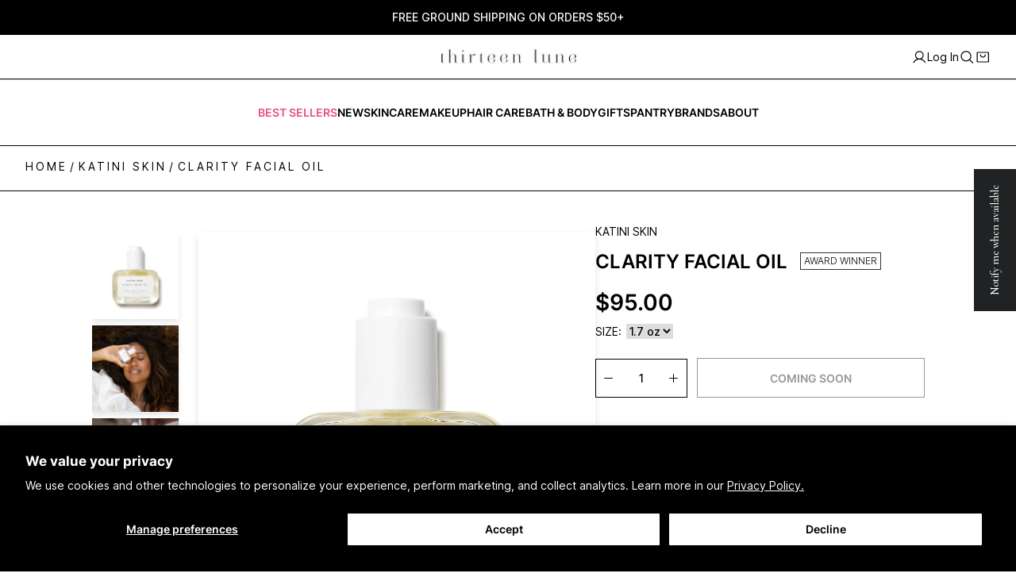

--- FILE ---
content_type: text/html; charset=utf-8
request_url: https://thirteenlune.com/collections/katini-skin/products/katini-skin-clarity-facial-oil
body_size: 138505
content:
<!doctype html>

<html class="no-js" lang="en" dir="ltr">
<meta name="google-site-verification" content="EQ27gF0Ml_neYZKGT1mSiA57TW7aKv625e9oZdgCev0" />
<head> 
    <meta charset="utf-8">
    <meta
      name="viewport"
      content="width=device-width, initial-scale=1.0, height=device-height, minimum-scale=1.0, maximum-scale=5.0"
    >

    <meta name="theme-color" content="">

    <meta name="facebook-domain-verification" content="cn01s6ncawidtkmbl689sgupm5vurg">
    <meta name="google-site-verification" content="18t1NHs7tzOPuou5ykPrm0BVOUdjoTs-z6Y838TBwzQ">

    <title>Clarity Facial Oil
</title><meta name="description" content="A rich daily facial oil with detoxifying ingredients like tsubaki, rice, and sea algae."><link rel="canonical" href="https://thirteenlune.com/products/katini-skin-clarity-facial-oil"><link rel="shortcut icon" href="//thirteenlune.com/cdn/shop/files/13L-favicon_a1c47439-7cef-4611-9b94-1cf35375e51a.jpg?v=1613746174&width=96">
      <link rel="apple-touch-icon" href="//thirteenlune.com/cdn/shop/files/13L-favicon_a1c47439-7cef-4611-9b94-1cf35375e51a.jpg?v=1613746174&width=180"><link rel="preconnect" href="https://fonts.shopifycdn.com" crossorigin><link rel="preload" href="//thirteenlune.com/cdn/fonts/montserrat/montserrat_n5.07ef3781d9c78c8b93c98419da7ad4fbeebb6635.woff2" as="font" type="font/woff2" crossorigin><link rel="preload" href="//thirteenlune.com/cdn/fonts/nunito_sans/nunitosans_n4.0276fe080df0ca4e6a22d9cb55aed3ed5ba6b1da.woff2" as="font" type="font/woff2" crossorigin><meta property="og:type" content="product">
  <meta property="og:title" content="Clarity Facial Oil">
  <meta
    property="product:price:amount"
    content="95.00"
  >
  <meta property="product:price:currency" content="USD">
  <meta property="product:availability" content="out of stock"><meta property="og:image" content="http://thirteenlune.com/cdn/shop/products/KataniSkin_ClarityFacialOil.jpg?v=1651088374&width=2048">
  <meta property="og:image:secure_url" content="https://thirteenlune.com/cdn/shop/products/KataniSkin_ClarityFacialOil.jpg?v=1651088374&width=2048">
  <meta property="og:image:width" content="2000">
  <meta property="og:image:height" content="2000"><meta property="og:description" content="A rich daily facial oil with detoxifying ingredients like tsubaki, rice, and sea algae."><meta property="og:url" content="https://thirteenlune.com/products/katini-skin-clarity-facial-oil">
<meta property="og:site_name" content="Thirteen Lune"><meta name="twitter:card" content="summary"><meta name="twitter:title" content="Clarity Facial Oil">
  <meta name="twitter:description" content="A rich daily facial oil with detoxifying ingredients like tsubaki, rice, and sea algae. "><meta name="twitter:image" content="https://thirteenlune.com/cdn/shop/products/KataniSkin_ClarityFacialOil.jpg?crop=center&height=1200&v=1651088374&width=1200">
  <meta name="twitter:image:alt" content=""><script type="application/ld+json">{"@context":"http:\/\/schema.org\/","@id":"\/products\/katini-skin-clarity-facial-oil#product","@type":"ProductGroup","brand":{"@type":"Brand","name":"Katini Skin"},"category":"Skin Care","description":"A rich daily facial oil with detoxifying ingredients like tsubaki, rice, and sea algae. ","hasVariant":[{"@id":"\/products\/katini-skin-clarity-facial-oil?variant=42184588591303#variant","@type":"Product","gtin":"860007064616","image":"https:\/\/thirteenlune.com\/cdn\/shop\/products\/KataniSkin_ClarityFacialOil.jpg?v=1651088374\u0026width=1920","name":"Clarity Facial Oil - 1.7 oz","offers":{"@id":"\/products\/katini-skin-clarity-facial-oil?variant=42184588591303#offer","@type":"Offer","availability":"http:\/\/schema.org\/OutOfStock","price":"95.00","priceCurrency":"USD","url":"https:\/\/thirteenlune.com\/products\/katini-skin-clarity-facial-oil?variant=42184588591303"},"sku":"KATSKI-21034-CLA"}],"name":"Clarity Facial Oil","productGroupID":"7248323838151","url":"https:\/\/thirteenlune.com\/products\/katini-skin-clarity-facial-oil"}</script><script type="application/ld+json">
  {
    "@context": "https://schema.org",
    "@type": "BreadcrumbList",
    "itemListElement": [{
        "@type": "ListItem",
        "position": 1,
        "name": "Home",
        "item": "https://thirteenlune.com"
      },{
            "@type": "ListItem",
            "position": 2,
            "name": "Katini Skin",
            "item": "https://thirteenlune.com/collections/katini-skin"
          }, {
            "@type": "ListItem",
            "position": 3,
            "name": "Clarity Facial Oil",
            "item": "https://thirteenlune.com/products/katini-skin-clarity-facial-oil"
          }]
  }
</script><style>
  @font-face {
  font-family: Montserrat;
  font-weight: 500;
  font-style: normal;
  font-display: fallback;
  src: url("//thirteenlune.com/cdn/fonts/montserrat/montserrat_n5.07ef3781d9c78c8b93c98419da7ad4fbeebb6635.woff2") format("woff2"),
       url("//thirteenlune.com/cdn/fonts/montserrat/montserrat_n5.adf9b4bd8b0e4f55a0b203cdd84512667e0d5e4d.woff") format("woff");
}

  @font-face {
  font-family: "Nunito Sans";
  font-weight: 400;
  font-style: normal;
  font-display: fallback;
  src: url("//thirteenlune.com/cdn/fonts/nunito_sans/nunitosans_n4.0276fe080df0ca4e6a22d9cb55aed3ed5ba6b1da.woff2") format("woff2"),
       url("//thirteenlune.com/cdn/fonts/nunito_sans/nunitosans_n4.b4964bee2f5e7fd9c3826447e73afe2baad607b7.woff") format("woff");
}


  @font-face {
  font-family: "Nunito Sans";
  font-weight: 700;
  font-style: normal;
  font-display: fallback;
  src: url("//thirteenlune.com/cdn/fonts/nunito_sans/nunitosans_n7.25d963ed46da26098ebeab731e90d8802d989fa5.woff2") format("woff2"),
       url("//thirteenlune.com/cdn/fonts/nunito_sans/nunitosans_n7.d32e3219b3d2ec82285d3027bd673efc61a996c8.woff") format("woff");
}

  @font-face {
  font-family: "Nunito Sans";
  font-weight: 400;
  font-style: italic;
  font-display: fallback;
  src: url("//thirteenlune.com/cdn/fonts/nunito_sans/nunitosans_i4.6e408730afac1484cf297c30b0e67c86d17fc586.woff2") format("woff2"),
       url("//thirteenlune.com/cdn/fonts/nunito_sans/nunitosans_i4.c9b6dcbfa43622b39a5990002775a8381942ae38.woff") format("woff");
}

  @font-face {
  font-family: "Nunito Sans";
  font-weight: 700;
  font-style: italic;
  font-display: fallback;
  src: url("//thirteenlune.com/cdn/fonts/nunito_sans/nunitosans_i7.8c1124729eec046a321e2424b2acf328c2c12139.woff2") format("woff2"),
       url("//thirteenlune.com/cdn/fonts/nunito_sans/nunitosans_i7.af4cda04357273e0996d21184432bcb14651a64d.woff") format("woff");
}


  :root {
    --heading-font-family : Montserrat, sans-serif;
    --heading-font-weight : 500;
    --heading-font-style  : normal;

    --text-font-family : "Nunito Sans", sans-serif;
    --text-font-weight : 400;
    --text-font-style  : normal;

    --base-text-font-size   : 14px;
    --default-text-font-size: 14px;--background          : #ffffff;
    --background-pages: #ffffff;
    --background-home: #f3f3f3;
    --background-rgb      : 255, 255, 255;
    --light-background    : #ffffff;
    --light-background-rgb: 255, 255, 255;
    --heading-color       : #000000;
    --text-color          : #000000;
    --text-color-rgb      : 0, 0, 0;
    --text-color-light    : #636363;
    --text-color-light-rgb: 99, 99, 99;
    --link-color          : #000000;
    --link-color-rgb      : 0, 0, 0;
    --border-color        : #d9d9d9;
    --border-color-rgb    : 217, 217, 217;

    --button-background    : #000000;
    --button-background-rgb: 0, 0, 0;
    --button-text-color    : #fdfdfd;

    --header-background       : #ffffff;
    --header-heading-color    : #1c1b1b;
    --header-light-text-color : #6a6a6a;
    --header-border-color     : #dddddd;

    --footer-background    : #000000;
    --footer-text-color    : #dbdbdb;
    --footer-heading-color : #dbdbdb;
    --footer-border-color  : #212121;

    --navigation-background      : #1c1b1b;
    --navigation-background-rgb  : 28, 27, 27;
    --navigation-text-color      : #ffffff;
    --navigation-text-color-light: rgba(255, 255, 255, 0.5);
    --navigation-border-color    : rgba(255, 255, 255, 0.25);

    --newsletter-popup-background     : #ffffff;
    --newsletter-popup-text-color     : #000000;
    --newsletter-popup-text-color-rgb : 0, 0, 0;

    --secondary-elements-background       : #1c1b1b;
    --secondary-elements-background-rgb   : 28, 27, 27;
    --secondary-elements-text-color       : #ffffff;
    --secondary-elements-text-color-light : rgba(255, 255, 255, 0.5);
    --secondary-elements-border-color     : rgba(255, 255, 255, 0.25);

    --product-sale-price-color    : #f94c43;
    --product-sale-price-color-rgb: 249, 76, 67;

    /* Products */

    --horizontal-spacing-four-products-per-row: 60px;
        --horizontal-spacing-two-products-per-row : 60px;

    --vertical-spacing-four-products-per-row: 60px;
        --vertical-spacing-two-products-per-row : 75px;

    /* Animation */
    --drawer-transition-timing: cubic-bezier(0.645, 0.045, 0.355, 1);
    --header-base-height: 80px; /* We set a default for browsers that do not support CSS variables */

    /* Cursors */
    --cursor-zoom-in-svg    : url(//thirteenlune.com/cdn/shop/t/559/assets/cursor-zoom-in.svg?v=100326362725928540331759956856);
    --cursor-zoom-in-2x-svg : url(//thirteenlune.com/cdn/shop/t/559/assets/cursor-zoom-in-2x.svg?v=71919207650934979201759956856);
  }
</style>

 <script>
  // This allows to expose several variables to the global scope, to be used in scripts
  window.theme = {
    pageType: "product",
    moneyFormat: "${{amount}}",
    moneyWithCurrencyFormat: "${{amount}} USD",
    productImageSize: "natural",
    searchMode: "product",
    showPageTransition: false,
    showElementStaggering: true,
    showImageZooming: true
  };

  window.routes = {
    rootUrl: "\/",
    cartUrl: "\/cart",
    cartAddUrl: "\/cart\/add",
    cartChangeUrl: "\/cart\/change",
    searchUrl: "\/search",
    productRecommendationsUrl: "\/recommendations\/products"
  };

  window.languages = {
    cartAddNote: "Gift message",
    cartEditNote: "Edit Gift message",
    productImageLoadingError: "This image could not be loaded. Please try to reload the page.",
    productFormAddToCart: "Add to bag",
    productFormUnavailable: "Unavailable",
    productFormSoldOut: "Coming Soon",
    shippingEstimatorOneResult: "1 option available:",
    shippingEstimatorMoreResults: "{{count}} options available:",
    shippingEstimatorNoResults: "No shipping could be found"
  };

  window.lazySizesConfig = {
    loadHidden: false,
    hFac: 0.5,
    expFactor: 2,
    ricTimeout: 150,
    lazyClass: 'Image--lazyLoad',
    loadingClass: 'Image--lazyLoading',
    loadedClass: 'Image--lazyLoaded'
  };

  document.documentElement.className = document.documentElement.className.replace('no-js', 'js');
  document.documentElement.style.setProperty('--window-height', window.innerHeight + 'px');

  // We do a quick detection of some features (we could use Modernizr but for so little...)
  (function() {
    document.documentElement.className += ((window.CSS && window.CSS.supports('(position: sticky) or (position: -webkit-sticky)')) ? ' supports-sticky' : ' no-supports-sticky');
    document.documentElement.className += (window.matchMedia('(-moz-touch-enabled: 1), (hover: none)')).matches ? ' no-supports-hover' : ' supports-hover';
  }());
</script>
<link rel="stylesheet" href="//thirteenlune.com/cdn/shop/t/559/assets/theme.css?v=100027196841991442821768429062">
    <link href="//thirteenlune.com/cdn/shop/t/559/assets/theme.scss.css?v=49714703036709732241759956856" rel="stylesheet" type="text/css" media="all" />
    <link href="//thirteenlune.com/cdn/shop/t/559/assets/custom.css?v=12633970353379897271760392533" rel="stylesheet" type="text/css" media="all" />

    <link href="//thirteenlune.com/cdn/shop/t/559/assets/swiper-bundle.min.css?v=177976310248660938071759956833" rel="stylesheet" type="text/css" media="all" />
    <script src="//thirteenlune.com/cdn/shop/t/559/assets/swiper-bundle.min.js?v=168720305826612860211759956834" defer></script>

    <script src="//thirteenlune.com/cdn/shop/t/559/assets/lazysizes.min.js?v=174358363404432586981759956833" async></script><script src="//thirteenlune.com/cdn/shop/t/559/assets/jquery.min.js?v=115860211936397945481759956835" defer></script>
    <script src="//thirteenlune.com/cdn/shop/t/559/assets/libs.min.js?v=26178543184394469741759956833" defer></script>
    <script src="//thirteenlune.com/cdn/shop/t/559/assets/theme.js?v=18213784670219680831760122683" defer></script>
    <script src="//thirteenlune.com/cdn/shop/t/559/assets/custom.js?v=75970739990586583771759956833" defer></script>
    <script src="//thirteenlune.com/cdn/shop/t/559/assets/gwp.js?v=109825676303684752021759956834" defer></script>

    <script>
      (function () {
        window.onpageshow = function () {
          if (window.theme.showPageTransition) {
            var pageTransition = document.querySelector('.PageTransition');

            if (pageTransition) {
              pageTransition.style.visibility = 'visible';
              pageTransition.style.opacity = '0';
            }
          }

          // When the page is loaded from the cache, we have to reload the cart content
          document.documentElement.dispatchEvent(
            new CustomEvent('cart:refresh', {
              bubbles: true,
            })
          );
        };
      })();
    </script>

    
    <script>
      var klaviyo = klaviyo || [];
      if ('') {
        klaviyo.push([
          'identify',
          {
            $email: '',
          },
        ]);
      }
    </script>

    
    
      <script type="text/javascript">
        var klaviyo = klaviyo || [];
        var item = {
          Name: "Clarity Facial Oil",
          ProductID: 7248323838151,
          Categories: ["All BIPOC Beauty","Award Winners","Black Business Month","Black Owned Skincare","Clean \u0026 Sustainable","Gift Guide","Katini Skin","Nyakio's Spotlight","Nyakio’s Favorites","Radiant Skin","Shop All","Skincare by BIPOC Founders","Travel Size","Under $100"],
          ImageURL: "https://thirteenlune.com/cdn/shop/products/KataniSkin_ClarityFacialOil_grande.jpg?v=1651088374",
          URL: "https://thirteenlune.com/products/katini-skin-clarity-facial-oil",
          Brand: "Katini Skin",
          Price: "$95.00",
          CompareAtPrice: "$0.00"
        };
        klaviyo.push(['track', 'Viewed Product', item]);
        klaviyo.push(['trackViewedItem', {
          Title: item.Name,
          ItemId: item.ProductID,
          Categories: item.Categories,
          ImageUrl: item.ImageURL,
          Url: item.URL,
          Metadata: {
            Brand: item.Brand,
            Price: item.Price,
            CompareAtPrice: item.CompareAtPrice
          }
        }]);
      </script>
    

    

    <!-- begin-boost-pfs-filter-css -->
    <link rel="preload stylesheet" href="//thirteenlune.com/cdn/shop/t/559/assets/boost-pfs-instant-search.css?v=53265687238769069871759956857" as="style"><link href="//thirteenlune.com/cdn/shop/t/559/assets/boost-pfs-custom.css?v=85222763184992892121759956856" rel="stylesheet" type="text/css" media="all" />
<style data-id="boost-pfs-style">
    .boost-pfs-filter-option-title-text {color: rgba(0,0,0,1);font-size: 16px;font-weight: 600;text-transform: uppercase;font-family: var(--heading-font-family);}

   .boost-pfs-filter-tree-v .boost-pfs-filter-option-title-text:before {border-top-color: rgba(0,0,0,1);}
    .boost-pfs-filter-tree-v .boost-pfs-filter-option.boost-pfs-filter-option-collapsed .boost-pfs-filter-option-title-text:before {border-bottom-color: rgba(0,0,0,1);}
    .boost-pfs-filter-tree-h .boost-pfs-filter-option-title-heading:before {border-right-color: rgba(0,0,0,1);
        border-bottom-color: rgba(0,0,0,1);}

    .boost-pfs-filter-refine-by .boost-pfs-filter-option-title h3 {color: rgba(131,131,131,1);}

    .boost-pfs-filter-option-content .boost-pfs-filter-option-item-list .boost-pfs-filter-option-item button,
    .boost-pfs-filter-option-content .boost-pfs-filter-option-item-list .boost-pfs-filter-option-item .boost-pfs-filter-button,
    .boost-pfs-filter-option-range-amount input,
    .boost-pfs-filter-tree-v .boost-pfs-filter-refine-by .boost-pfs-filter-refine-by-items .refine-by-item,
    .boost-pfs-filter-refine-by-wrapper-v .boost-pfs-filter-refine-by .boost-pfs-filter-refine-by-items .refine-by-item,
    .boost-pfs-filter-refine-by .boost-pfs-filter-option-title,
    .boost-pfs-filter-refine-by .boost-pfs-filter-refine-by-items .refine-by-item>a,
    .boost-pfs-filter-refine-by>span,
    .boost-pfs-filter-clear,
    .boost-pfs-filter-clear-all{color: rgba(131,131,131,1);font-family: var(--heading-font-family);}
    .boost-pfs-filter-tree-h .boost-pfs-filter-pc .boost-pfs-filter-refine-by-items .refine-by-item .boost-pfs-filter-clear .refine-by-type,
    .boost-pfs-filter-refine-by-wrapper-h .boost-pfs-filter-pc .boost-pfs-filter-refine-by-items .refine-by-item .boost-pfs-filter-clear .refine-by-type {color: rgba(131,131,131,1);}

    .boost-pfs-filter-option-multi-level-collections .boost-pfs-filter-option-multi-level-list .boost-pfs-filter-option-item .boost-pfs-filter-button-arrow .boost-pfs-arrow:before,
    .boost-pfs-filter-option-multi-level-tag .boost-pfs-filter-option-multi-level-list .boost-pfs-filter-option-item .boost-pfs-filter-button-arrow .boost-pfs-arrow:before {border-right: 1px solid rgba(131,131,131,1);
        border-bottom: 1px solid rgba(131,131,131,1);}

    .boost-pfs-filter-refine-by-wrapper-v .boost-pfs-filter-refine-by .boost-pfs-filter-refine-by-items .refine-by-item .boost-pfs-filter-clear:after,
    .boost-pfs-filter-refine-by-wrapper-v .boost-pfs-filter-refine-by .boost-pfs-filter-refine-by-items .refine-by-item .boost-pfs-filter-clear:before,
    .boost-pfs-filter-tree-v .boost-pfs-filter-refine-by .boost-pfs-filter-refine-by-items .refine-by-item .boost-pfs-filter-clear:after,
    .boost-pfs-filter-tree-v .boost-pfs-filter-refine-by .boost-pfs-filter-refine-by-items .refine-by-item .boost-pfs-filter-clear:before,
    .boost-pfs-filter-refine-by-wrapper-h .boost-pfs-filter-pc .boost-pfs-filter-refine-by-items .refine-by-item .boost-pfs-filter-clear:after,
    .boost-pfs-filter-refine-by-wrapper-h .boost-pfs-filter-pc .boost-pfs-filter-refine-by-items .refine-by-item .boost-pfs-filter-clear:before,
    .boost-pfs-filter-tree-h .boost-pfs-filter-pc .boost-pfs-filter-refine-by-items .refine-by-item .boost-pfs-filter-clear:after,
    .boost-pfs-filter-tree-h .boost-pfs-filter-pc .boost-pfs-filter-refine-by-items .refine-by-item .boost-pfs-filter-clear:before {border-top-color: rgba(131,131,131,1);}
    .boost-pfs-filter-option-range-slider .noUi-value-horizontal {color: rgba(131,131,131,1);}

    .boost-pfs-filter-tree-mobile-button button,
    .boost-pfs-filter-top-sorting-mobile button {font-weight: 500 !important;text-transform: uppercase !important;font-family: var(--heading-font-family) !important;}
    .boost-pfs-filter-top-sorting-mobile button>span:after {}
  </style>

    <!-- end-boost-pfs-filter-css -->

    <script
      src="https://cdn-widgetsrepository.yotpo.com/v1/loader/Xfl5Q6jeNePZS2YTULWEbSrYcXXiFjk7x2qJJQO4"
      async
    ></script>

    <!-- Google Tag Manager -->
    <script>
      (function (w, d, s, l, i) {
        w[l] = w[l] || [];
        w[l].push({ 'gtm.start': new Date().getTime(), event: 'gtm.js' });
        var f = d.getElementsByTagName(s)[0],
          j = d.createElement(s),
          dl = l != 'dataLayer' ? '&l=' + l : '';
        j.async = true;
        j.src = 'https://www.googletagmanager.com/gtm.js?id=' + i + dl;
        f.parentNode.insertBefore(j, f);
      })(window, document, 'script', 'dataLayer', 'GTM-P92QRWM5');
    </script>
    <!-- End Google Tag Manager -->

    <script>window.performance && window.performance.mark && window.performance.mark('shopify.content_for_header.start');</script><meta name="google-site-verification" content="RTQwqcsWTInyVUrrJ4tVJp_0lrKWCOJPMs9YB5FvSmQ">
<meta id="shopify-digital-wallet" name="shopify-digital-wallet" content="/48644259995/digital_wallets/dialog">
<meta name="shopify-checkout-api-token" content="a08808d88d683b4c9ec3b61426de79c0">
<meta id="in-context-paypal-metadata" data-shop-id="48644259995" data-venmo-supported="true" data-environment="production" data-locale="en_US" data-paypal-v4="true" data-currency="USD">
<link rel="alternate" type="application/json+oembed" href="https://thirteenlune.com/products/katini-skin-clarity-facial-oil.oembed">
<script async="async" src="/checkouts/internal/preloads.js?locale=en-US"></script>
<link rel="preconnect" href="https://shop.app" crossorigin="anonymous">
<script async="async" src="https://shop.app/checkouts/internal/preloads.js?locale=en-US&shop_id=48644259995" crossorigin="anonymous"></script>
<script id="apple-pay-shop-capabilities" type="application/json">{"shopId":48644259995,"countryCode":"US","currencyCode":"USD","merchantCapabilities":["supports3DS"],"merchantId":"gid:\/\/shopify\/Shop\/48644259995","merchantName":"Thirteen Lune","requiredBillingContactFields":["postalAddress","email"],"requiredShippingContactFields":["postalAddress","email"],"shippingType":"shipping","supportedNetworks":["visa","masterCard","amex","discover","elo","jcb"],"total":{"type":"pending","label":"Thirteen Lune","amount":"1.00"},"shopifyPaymentsEnabled":true,"supportsSubscriptions":true}</script>
<script id="shopify-features" type="application/json">{"accessToken":"a08808d88d683b4c9ec3b61426de79c0","betas":["rich-media-storefront-analytics"],"domain":"thirteenlune.com","predictiveSearch":true,"shopId":48644259995,"locale":"en"}</script>
<script>var Shopify = Shopify || {};
Shopify.shop = "thirteen-lune.myshopify.com";
Shopify.locale = "en";
Shopify.currency = {"active":"USD","rate":"1.0"};
Shopify.country = "US";
Shopify.theme = {"name":"Prestige | Production","id":149243756743,"schema_name":"Prestige","schema_version":"4.9.9","theme_store_id":null,"role":"main"};
Shopify.theme.handle = "null";
Shopify.theme.style = {"id":null,"handle":null};
Shopify.cdnHost = "thirteenlune.com/cdn";
Shopify.routes = Shopify.routes || {};
Shopify.routes.root = "/";</script>
<script type="module">!function(o){(o.Shopify=o.Shopify||{}).modules=!0}(window);</script>
<script>!function(o){function n(){var o=[];function n(){o.push(Array.prototype.slice.apply(arguments))}return n.q=o,n}var t=o.Shopify=o.Shopify||{};t.loadFeatures=n(),t.autoloadFeatures=n()}(window);</script>
<script>
  window.ShopifyPay = window.ShopifyPay || {};
  window.ShopifyPay.apiHost = "shop.app\/pay";
  window.ShopifyPay.redirectState = null;
</script>
<script id="shop-js-analytics" type="application/json">{"pageType":"product"}</script>
<script defer="defer" async type="module" src="//thirteenlune.com/cdn/shopifycloud/shop-js/modules/v2/client.init-shop-cart-sync_BT-GjEfc.en.esm.js"></script>
<script defer="defer" async type="module" src="//thirteenlune.com/cdn/shopifycloud/shop-js/modules/v2/chunk.common_D58fp_Oc.esm.js"></script>
<script defer="defer" async type="module" src="//thirteenlune.com/cdn/shopifycloud/shop-js/modules/v2/chunk.modal_xMitdFEc.esm.js"></script>
<script type="module">
  await import("//thirteenlune.com/cdn/shopifycloud/shop-js/modules/v2/client.init-shop-cart-sync_BT-GjEfc.en.esm.js");
await import("//thirteenlune.com/cdn/shopifycloud/shop-js/modules/v2/chunk.common_D58fp_Oc.esm.js");
await import("//thirteenlune.com/cdn/shopifycloud/shop-js/modules/v2/chunk.modal_xMitdFEc.esm.js");

  window.Shopify.SignInWithShop?.initShopCartSync?.({"fedCMEnabled":true,"windoidEnabled":true});

</script>
<script>
  window.Shopify = window.Shopify || {};
  if (!window.Shopify.featureAssets) window.Shopify.featureAssets = {};
  window.Shopify.featureAssets['shop-js'] = {"shop-cart-sync":["modules/v2/client.shop-cart-sync_DZOKe7Ll.en.esm.js","modules/v2/chunk.common_D58fp_Oc.esm.js","modules/v2/chunk.modal_xMitdFEc.esm.js"],"init-fed-cm":["modules/v2/client.init-fed-cm_B6oLuCjv.en.esm.js","modules/v2/chunk.common_D58fp_Oc.esm.js","modules/v2/chunk.modal_xMitdFEc.esm.js"],"shop-cash-offers":["modules/v2/client.shop-cash-offers_D2sdYoxE.en.esm.js","modules/v2/chunk.common_D58fp_Oc.esm.js","modules/v2/chunk.modal_xMitdFEc.esm.js"],"shop-login-button":["modules/v2/client.shop-login-button_QeVjl5Y3.en.esm.js","modules/v2/chunk.common_D58fp_Oc.esm.js","modules/v2/chunk.modal_xMitdFEc.esm.js"],"pay-button":["modules/v2/client.pay-button_DXTOsIq6.en.esm.js","modules/v2/chunk.common_D58fp_Oc.esm.js","modules/v2/chunk.modal_xMitdFEc.esm.js"],"shop-button":["modules/v2/client.shop-button_DQZHx9pm.en.esm.js","modules/v2/chunk.common_D58fp_Oc.esm.js","modules/v2/chunk.modal_xMitdFEc.esm.js"],"avatar":["modules/v2/client.avatar_BTnouDA3.en.esm.js"],"init-windoid":["modules/v2/client.init-windoid_CR1B-cfM.en.esm.js","modules/v2/chunk.common_D58fp_Oc.esm.js","modules/v2/chunk.modal_xMitdFEc.esm.js"],"init-shop-for-new-customer-accounts":["modules/v2/client.init-shop-for-new-customer-accounts_C_vY_xzh.en.esm.js","modules/v2/client.shop-login-button_QeVjl5Y3.en.esm.js","modules/v2/chunk.common_D58fp_Oc.esm.js","modules/v2/chunk.modal_xMitdFEc.esm.js"],"init-shop-email-lookup-coordinator":["modules/v2/client.init-shop-email-lookup-coordinator_BI7n9ZSv.en.esm.js","modules/v2/chunk.common_D58fp_Oc.esm.js","modules/v2/chunk.modal_xMitdFEc.esm.js"],"init-shop-cart-sync":["modules/v2/client.init-shop-cart-sync_BT-GjEfc.en.esm.js","modules/v2/chunk.common_D58fp_Oc.esm.js","modules/v2/chunk.modal_xMitdFEc.esm.js"],"shop-toast-manager":["modules/v2/client.shop-toast-manager_DiYdP3xc.en.esm.js","modules/v2/chunk.common_D58fp_Oc.esm.js","modules/v2/chunk.modal_xMitdFEc.esm.js"],"init-customer-accounts":["modules/v2/client.init-customer-accounts_D9ZNqS-Q.en.esm.js","modules/v2/client.shop-login-button_QeVjl5Y3.en.esm.js","modules/v2/chunk.common_D58fp_Oc.esm.js","modules/v2/chunk.modal_xMitdFEc.esm.js"],"init-customer-accounts-sign-up":["modules/v2/client.init-customer-accounts-sign-up_iGw4briv.en.esm.js","modules/v2/client.shop-login-button_QeVjl5Y3.en.esm.js","modules/v2/chunk.common_D58fp_Oc.esm.js","modules/v2/chunk.modal_xMitdFEc.esm.js"],"shop-follow-button":["modules/v2/client.shop-follow-button_CqMgW2wH.en.esm.js","modules/v2/chunk.common_D58fp_Oc.esm.js","modules/v2/chunk.modal_xMitdFEc.esm.js"],"checkout-modal":["modules/v2/client.checkout-modal_xHeaAweL.en.esm.js","modules/v2/chunk.common_D58fp_Oc.esm.js","modules/v2/chunk.modal_xMitdFEc.esm.js"],"shop-login":["modules/v2/client.shop-login_D91U-Q7h.en.esm.js","modules/v2/chunk.common_D58fp_Oc.esm.js","modules/v2/chunk.modal_xMitdFEc.esm.js"],"lead-capture":["modules/v2/client.lead-capture_BJmE1dJe.en.esm.js","modules/v2/chunk.common_D58fp_Oc.esm.js","modules/v2/chunk.modal_xMitdFEc.esm.js"],"payment-terms":["modules/v2/client.payment-terms_Ci9AEqFq.en.esm.js","modules/v2/chunk.common_D58fp_Oc.esm.js","modules/v2/chunk.modal_xMitdFEc.esm.js"]};
</script>
<script>(function() {
  var isLoaded = false;
  function asyncLoad() {
    if (isLoaded) return;
    isLoaded = true;
    var urls = ["https:\/\/str.rise-ai.com\/?shop=thirteen-lune.myshopify.com","https:\/\/strn.rise-ai.com\/?shop=thirteen-lune.myshopify.com","https:\/\/static.shareasale.com\/json\/shopify\/deduplication.js?shop=thirteen-lune.myshopify.com","https:\/\/static.shareasale.com\/json\/shopify\/shareasale-tracking.js?sasmid=115723\u0026ssmtid=19038\u0026shop=thirteen-lune.myshopify.com","https:\/\/cdn.nfcube.com\/4c9cb6126765c784816c1f8595d2c03a.js?shop=thirteen-lune.myshopify.com","https:\/\/cdn-loyalty.yotpo.com\/loader\/LyX-VJK7P3wTzyMTEvIx2w.js?shop=thirteen-lune.myshopify.com","https:\/\/static.klaviyo.com\/onsite\/js\/klaviyo.js?company_id=SLTH5y\u0026shop=thirteen-lune.myshopify.com","https:\/\/shopify-widget.route.com\/shopify.widget.js?shop=thirteen-lune.myshopify.com","https:\/\/pc-quiz.s3.us-east-2.amazonaws.com\/current\/quiz-loader.min.js?shop=thirteen-lune.myshopify.com","https:\/\/sdk.postscript.io\/sdk-script-loader.bundle.js?shopId=242110\u0026shop=thirteen-lune.myshopify.com","https:\/\/cdn-widgetsrepository.yotpo.com\/v1\/loader\/Xfl5Q6jeNePZS2YTULWEbSrYcXXiFjk7x2qJJQO4?shop=thirteen-lune.myshopify.com"];
    for (var i = 0; i < urls.length; i++) {
      var s = document.createElement('script');
      s.type = 'text/javascript';
      s.async = true;
      s.src = urls[i];
      var x = document.getElementsByTagName('script')[0];
      x.parentNode.insertBefore(s, x);
    }
  };
  if(window.attachEvent) {
    window.attachEvent('onload', asyncLoad);
  } else {
    window.addEventListener('load', asyncLoad, false);
  }
})();</script>
<script id="__st">var __st={"a":48644259995,"offset":-28800,"reqid":"cd6b850e-585a-4232-87f3-576798bdcfd4-1769310016","pageurl":"thirteenlune.com\/collections\/katini-skin\/products\/katini-skin-clarity-facial-oil","u":"611fc2f583e9","p":"product","rtyp":"product","rid":7248323838151};</script>
<script>window.ShopifyPaypalV4VisibilityTracking = true;</script>
<script id="captcha-bootstrap">!function(){'use strict';const t='contact',e='account',n='new_comment',o=[[t,t],['blogs',n],['comments',n],[t,'customer']],c=[[e,'customer_login'],[e,'guest_login'],[e,'recover_customer_password'],[e,'create_customer']],r=t=>t.map((([t,e])=>`form[action*='/${t}']:not([data-nocaptcha='true']) input[name='form_type'][value='${e}']`)).join(','),a=t=>()=>t?[...document.querySelectorAll(t)].map((t=>t.form)):[];function s(){const t=[...o],e=r(t);return a(e)}const i='password',u='form_key',d=['recaptcha-v3-token','g-recaptcha-response','h-captcha-response',i],f=()=>{try{return window.sessionStorage}catch{return}},m='__shopify_v',_=t=>t.elements[u];function p(t,e,n=!1){try{const o=window.sessionStorage,c=JSON.parse(o.getItem(e)),{data:r}=function(t){const{data:e,action:n}=t;return t[m]||n?{data:e,action:n}:{data:t,action:n}}(c);for(const[e,n]of Object.entries(r))t.elements[e]&&(t.elements[e].value=n);n&&o.removeItem(e)}catch(o){console.error('form repopulation failed',{error:o})}}const l='form_type',E='cptcha';function T(t){t.dataset[E]=!0}const w=window,h=w.document,L='Shopify',v='ce_forms',y='captcha';let A=!1;((t,e)=>{const n=(g='f06e6c50-85a8-45c8-87d0-21a2b65856fe',I='https://cdn.shopify.com/shopifycloud/storefront-forms-hcaptcha/ce_storefront_forms_captcha_hcaptcha.v1.5.2.iife.js',D={infoText:'Protected by hCaptcha',privacyText:'Privacy',termsText:'Terms'},(t,e,n)=>{const o=w[L][v],c=o.bindForm;if(c)return c(t,g,e,D).then(n);var r;o.q.push([[t,g,e,D],n]),r=I,A||(h.body.append(Object.assign(h.createElement('script'),{id:'captcha-provider',async:!0,src:r})),A=!0)});var g,I,D;w[L]=w[L]||{},w[L][v]=w[L][v]||{},w[L][v].q=[],w[L][y]=w[L][y]||{},w[L][y].protect=function(t,e){n(t,void 0,e),T(t)},Object.freeze(w[L][y]),function(t,e,n,w,h,L){const[v,y,A,g]=function(t,e,n){const i=e?o:[],u=t?c:[],d=[...i,...u],f=r(d),m=r(i),_=r(d.filter((([t,e])=>n.includes(e))));return[a(f),a(m),a(_),s()]}(w,h,L),I=t=>{const e=t.target;return e instanceof HTMLFormElement?e:e&&e.form},D=t=>v().includes(t);t.addEventListener('submit',(t=>{const e=I(t);if(!e)return;const n=D(e)&&!e.dataset.hcaptchaBound&&!e.dataset.recaptchaBound,o=_(e),c=g().includes(e)&&(!o||!o.value);(n||c)&&t.preventDefault(),c&&!n&&(function(t){try{if(!f())return;!function(t){const e=f();if(!e)return;const n=_(t);if(!n)return;const o=n.value;o&&e.removeItem(o)}(t);const e=Array.from(Array(32),(()=>Math.random().toString(36)[2])).join('');!function(t,e){_(t)||t.append(Object.assign(document.createElement('input'),{type:'hidden',name:u})),t.elements[u].value=e}(t,e),function(t,e){const n=f();if(!n)return;const o=[...t.querySelectorAll(`input[type='${i}']`)].map((({name:t})=>t)),c=[...d,...o],r={};for(const[a,s]of new FormData(t).entries())c.includes(a)||(r[a]=s);n.setItem(e,JSON.stringify({[m]:1,action:t.action,data:r}))}(t,e)}catch(e){console.error('failed to persist form',e)}}(e),e.submit())}));const S=(t,e)=>{t&&!t.dataset[E]&&(n(t,e.some((e=>e===t))),T(t))};for(const o of['focusin','change'])t.addEventListener(o,(t=>{const e=I(t);D(e)&&S(e,y())}));const B=e.get('form_key'),M=e.get(l),P=B&&M;t.addEventListener('DOMContentLoaded',(()=>{const t=y();if(P)for(const e of t)e.elements[l].value===M&&p(e,B);[...new Set([...A(),...v().filter((t=>'true'===t.dataset.shopifyCaptcha))])].forEach((e=>S(e,t)))}))}(h,new URLSearchParams(w.location.search),n,t,e,['guest_login'])})(!0,!1)}();</script>
<script integrity="sha256-4kQ18oKyAcykRKYeNunJcIwy7WH5gtpwJnB7kiuLZ1E=" data-source-attribution="shopify.loadfeatures" defer="defer" src="//thirteenlune.com/cdn/shopifycloud/storefront/assets/storefront/load_feature-a0a9edcb.js" crossorigin="anonymous"></script>
<script crossorigin="anonymous" defer="defer" src="//thirteenlune.com/cdn/shopifycloud/storefront/assets/shopify_pay/storefront-65b4c6d7.js?v=20250812"></script>
<script data-source-attribution="shopify.dynamic_checkout.dynamic.init">var Shopify=Shopify||{};Shopify.PaymentButton=Shopify.PaymentButton||{isStorefrontPortableWallets:!0,init:function(){window.Shopify.PaymentButton.init=function(){};var t=document.createElement("script");t.src="https://thirteenlune.com/cdn/shopifycloud/portable-wallets/latest/portable-wallets.en.js",t.type="module",document.head.appendChild(t)}};
</script>
<script data-source-attribution="shopify.dynamic_checkout.buyer_consent">
  function portableWalletsHideBuyerConsent(e){var t=document.getElementById("shopify-buyer-consent"),n=document.getElementById("shopify-subscription-policy-button");t&&n&&(t.classList.add("hidden"),t.setAttribute("aria-hidden","true"),n.removeEventListener("click",e))}function portableWalletsShowBuyerConsent(e){var t=document.getElementById("shopify-buyer-consent"),n=document.getElementById("shopify-subscription-policy-button");t&&n&&(t.classList.remove("hidden"),t.removeAttribute("aria-hidden"),n.addEventListener("click",e))}window.Shopify?.PaymentButton&&(window.Shopify.PaymentButton.hideBuyerConsent=portableWalletsHideBuyerConsent,window.Shopify.PaymentButton.showBuyerConsent=portableWalletsShowBuyerConsent);
</script>
<script data-source-attribution="shopify.dynamic_checkout.cart.bootstrap">document.addEventListener("DOMContentLoaded",(function(){function t(){return document.querySelector("shopify-accelerated-checkout-cart, shopify-accelerated-checkout")}if(t())Shopify.PaymentButton.init();else{new MutationObserver((function(e,n){t()&&(Shopify.PaymentButton.init(),n.disconnect())})).observe(document.body,{childList:!0,subtree:!0})}}));
</script>
<script id='scb4127' type='text/javascript' async='' src='https://thirteenlune.com/cdn/shopifycloud/privacy-banner/storefront-banner.js'></script><link id="shopify-accelerated-checkout-styles" rel="stylesheet" media="screen" href="https://thirteenlune.com/cdn/shopifycloud/portable-wallets/latest/accelerated-checkout-backwards-compat.css" crossorigin="anonymous">
<style id="shopify-accelerated-checkout-cart">
        #shopify-buyer-consent {
  margin-top: 1em;
  display: inline-block;
  width: 100%;
}

#shopify-buyer-consent.hidden {
  display: none;
}

#shopify-subscription-policy-button {
  background: none;
  border: none;
  padding: 0;
  text-decoration: underline;
  font-size: inherit;
  cursor: pointer;
}

#shopify-subscription-policy-button::before {
  box-shadow: none;
}

      </style>

<script>window.performance && window.performance.mark && window.performance.mark('shopify.content_for_header.end');</script>

<!-- BEGIN app block: shopify://apps/tolstoy-shoppable-video-quiz/blocks/widget-block/06fa8282-42ff-403e-b67c-1936776aed11 -->




                























<script
  type="module"
  async
  src="https://widget.gotolstoy.com/we/widget.js"
  data-shop=thirteen-lune.myshopify.com
  data-app-key=a0fa68c3-028a-4571-b702-e7b1889504b1
  data-should-use-cache=true
  data-cache-version=19a9a266826
  data-product-gallery-projects="[]"
  data-collection-gallery-projects="[]"
  data-product-id=7248323838151
  data-template-name="product"
  data-ot-ignore
>
</script>
<script
  type="text/javascript"
  nomodule
  async
  src="https://widget.gotolstoy.com/widget/widget.js"
  data-shop=thirteen-lune.myshopify.com
  data-app-key=a0fa68c3-028a-4571-b702-e7b1889504b1
  data-should-use-cache=true
  data-cache-version=19a9a266826
  data-product-gallery-projects="[]"
  data-collection-gallery-projects="[]"
  data-product-id=7248323838151
  data-collection-id=287832146119
  data-template-name="product"
  data-ot-ignore
></script>
<script
  type="module"
  async
  src="https://play.gotolstoy.com/widget-v2/widget.js"
  id="tolstoy-widget-script"
  data-shop=thirteen-lune.myshopify.com
  data-app-key=a0fa68c3-028a-4571-b702-e7b1889504b1
  data-should-use-cache=true
  data-cache-version=19a9a266826
  data-product-gallery-projects="[]"
  data-collection-gallery-projects="[]"
  data-product-id=7248323838151
  data-collection-id=287832146119
  data-shop-assistant-enabled="false"
  data-search-bar-widget-enabled="false"
  data-template-name="product"
  data-customer-id=""
  data-ot-ignore
></script>
<script>
  window.tolstoyCurrencySymbol = '$';
  window.tolstoyMoneyFormat = '${{amount}}';
</script>
<script>
  window.tolstoyDebug = {
    enable: () => {
      fetch('/cart/update.js', {
        method: 'POST',
        headers: { 'Content-Type': 'application/json' },
        body: JSON.stringify({ attributes: { TolstoyDebugEnabled: 'true' } })
      })
      .then(response => response.json())
      .then(() => window.location.reload());
    },
    disable: () => {
      fetch('/cart/update.js', {
        method: 'POST',
        headers: { 'Content-Type': 'application/json' },
        body: JSON.stringify({ attributes: { TolstoyDebugEnabled: null } })
      })
      .then(response => response.json())
      .then(() => window.location.reload())
    },
    status: async () => {
      const response = await fetch('/cart.js');
      const json = await response.json();
      console.log(json.attributes);
    }
  }
</script>

<!-- END app block --><!-- BEGIN app block: shopify://apps/yotpo-product-reviews/blocks/settings/eb7dfd7d-db44-4334-bc49-c893b51b36cf -->


  <script type="text/javascript" src="https://cdn-widgetsrepository.yotpo.com/v1/loader/Xfl5Q6jeNePZS2YTULWEbSrYcXXiFjk7x2qJJQO4?languageCode=en" async></script>



  
<!-- END app block --><!-- BEGIN app block: shopify://apps/boost-ai-search-filter/blocks/boost-sd-ssr/7fc998ae-a150-4367-bab8-505d8a4503f7 --><script type="text/javascript">"use strict";(()=>{function mergeDeepMutate(target,...sources){if(!target)return target;if(sources.length===0)return target;const isObject=obj=>!!obj&&typeof obj==="object";const isPlainObject=obj=>{if(!isObject(obj))return false;const proto=Object.getPrototypeOf(obj);return proto===Object.prototype||proto===null};for(const source of sources){if(!source)continue;for(const key in source){const sourceValue=source[key];if(!(key in target)){target[key]=sourceValue;continue}const targetValue=target[key];if(Array.isArray(targetValue)&&Array.isArray(sourceValue)){target[key]=targetValue.concat(...sourceValue)}else if(isPlainObject(targetValue)&&isPlainObject(sourceValue)){target[key]=mergeDeepMutate(targetValue,sourceValue)}else{target[key]=sourceValue}}}return target}var Application=class{constructor(config,dataObjects){this.modules=[];this.cachedModulesByConstructor=new Map;this.status="created";this.cachedEventListeners={};this.registryBlockListeners=[];this.readyListeners=[];this.mode="production";this.logLevel=1;this.blocks={};const boostWidgetIntegration=window.boostWidgetIntegration;this.config=config||{logLevel:boostWidgetIntegration?.config?.logLevel,env:"production"};this.logLevel=this.config.logLevel??(this.mode==="production"?2:this.logLevel);if(this.config.logLevel==null){this.config.logLevel=this.logLevel}this.dataObjects=dataObjects||{};this.logger={debug:(...args)=>{if(this.logLevel<=0){console.debug("Boost > [DEBUG] ",...args)}},info:(...args)=>{if(this.logLevel<=1){console.info("Boost > [INFO] ",...args)}},warn:(...args)=>{if(this.logLevel<=2){console.warn("Boost > [WARN] ",...args)}},error:(...args)=>{if(this.logLevel<=3){console.error("Boost > [ERROR] ",...args)}}}}bootstrap(){if(this.status==="bootstrapped"){this.logger.warn("Application already bootstrapped");return}if(this.status==="started"){this.logger.warn("Application already started");return}this.loadModuleEventListeners();this.dispatchLifecycleEvent({name:"onBeforeAppBootstrap",payload:null});if(this.config?.customization?.app?.onBootstrap){this.config.customization.app.onBootstrap(this)}this.extendAppConfigFromModules();this.extendAppConfigFromGlobalVariables();this.initializeDataObjects();this.assignGlobalVariables();this.status="bootstrapped";this.dispatchLifecycleEvent({name:"onAppBootstrap",payload:null})}async initModules(){await Promise.all(this.modules.map(async module=>{if(!module.shouldInit()){this.logger.info("Module not initialized",module.constructor.name,"shouldInit returned false");return}module.onBeforeModuleInit?.();this.dispatchLifecycleEvent({name:"onBeforeModuleInit",payload:{module}});this.logger.info(`Initializing ${module.constructor.name} module`);try{await module.init();this.dispatchLifecycleEvent({name:"onModuleInit",payload:{module}})}catch(error){this.logger.error(`Error initializing module ${module.constructor.name}:`,error);this.dispatchLifecycleEvent({name:"onModuleError",payload:{module,error:error instanceof Error?error:new Error(String(error))}})}}))}getModule(constructor){const module=this.cachedModulesByConstructor.get(constructor);if(module&&!module.shouldInit()){return void 0}return module}getModuleByName(name){const module=this.modules.find(mod=>{const ModuleClass=mod.constructor;return ModuleClass.moduleName===name});if(module&&!module.shouldInit()){return void 0}return module}registerBlock(block){if(!block.id){this.logger.error("Block id is required");return}const blockId=block.id;if(this.blocks[blockId]){this.logger.error(`Block with id ${blockId} already exists`);return}this.blocks[blockId]=block;if(window.boostWidgetIntegration.blocks){window.boostWidgetIntegration.blocks[blockId]=block}this.dispatchLifecycleEvent({name:"onRegisterBlock",payload:{block}});this.registryBlockListeners.forEach(listener=>{try{listener(block)}catch(error){this.logger.error("Error in registry block listener:",error)}})}addRegistryBlockListener(listener){this.registryBlockListeners.push(listener);Object.values(this.blocks).forEach(block=>{try{listener(block)}catch(error){this.logger.error("Error in registry block listener for existing block:",error)}})}removeRegistryBlockListener(listener){const index=this.registryBlockListeners.indexOf(listener);if(index>-1){this.registryBlockListeners.splice(index,1)}}onReady(handler){if(this.status==="started"){try{handler()}catch(error){this.logger.error("Error in ready handler:",error)}}else{this.readyListeners.push(handler)}}assignGlobalVariables(){if(!window.boostWidgetIntegration){window.boostWidgetIntegration={}}Object.assign(window.boostWidgetIntegration,{TAEApp:this,config:this.config,dataObjects:this.dataObjects,blocks:this.blocks})}async start(){this.logger.info("Application starting");this.bootstrap();this.dispatchLifecycleEvent({name:"onBeforeAppStart",payload:null});await this.initModules();this.status="started";this.dispatchLifecycleEvent({name:"onAppStart",payload:null});this.readyListeners.forEach(listener=>{try{listener()}catch(error){this.logger.error("Error in ready listener:",error)}});if(this.config?.customization?.app?.onStart){this.config.customization.app.onStart(this)}}destroy(){if(this.status!=="started"){this.logger.warn("Application not started yet");return}this.modules.forEach(module=>{this.dispatchLifecycleEvent({name:"onModuleDestroy",payload:{module}});module.destroy()});this.modules=[];this.resetBlocks();this.status="destroyed";this.dispatchLifecycleEvent({name:"onAppDestroy",payload:null})}setLogLevel(level){this.logLevel=level;this.updateConfig({logLevel:level})}loadModule(ModuleConstructor){if(!ModuleConstructor){return this}const app=this;const moduleInstance=new ModuleConstructor(app);if(app.cachedModulesByConstructor.has(ModuleConstructor)){this.logger.warn(`Module ${ModuleConstructor.name} already loaded`);return app}this.modules.push(moduleInstance);this.cachedModulesByConstructor.set(ModuleConstructor,moduleInstance);this.logger.info(`Module ${ModuleConstructor.name} already loaded`);return app}updateConfig(newConfig){if(typeof newConfig==="function"){this.config=newConfig(this.config)}else{mergeDeepMutate(this.config,newConfig)}return this.config}dispatchLifecycleEvent(event){switch(event.name){case"onBeforeAppBootstrap":this.triggerEvent("onBeforeAppBootstrap",event);break;case"onAppBootstrap":this.logger.info("Application bootstrapped");this.triggerEvent("onAppBootstrap",event);break;case"onBeforeModuleInit":this.triggerEvent("onBeforeModuleInit",event);break;case"onModuleInit":this.logger.info(`Module ${event.payload.module.constructor.name} initialized`);this.triggerEvent("onModuleInit",event);break;case"onModuleDestroy":this.logger.info(`Module ${event.payload.module.constructor.name} destroyed`);this.triggerEvent("onModuleDestroy",event);break;case"onBeforeAppStart":this.triggerEvent("onBeforeAppStart",event);break;case"onAppStart":this.logger.info("Application started");this.triggerEvent("onAppStart",event);break;case"onAppDestroy":this.logger.info("Application destroyed");this.triggerEvent("onAppDestroy",event);break;case"onAppError":this.logger.error("Application error",event.payload.error);this.triggerEvent("onAppError",event);break;case"onModuleError":this.logger.error("Module error",event.payload.module.constructor.name,event.payload.error);this.triggerEvent("onModuleError",event);break;case"onRegisterBlock":this.logger.info(`Block registered with id: ${event.payload.block.id}`);this.triggerEvent("onRegisterBlock",event);break;default:this.logger.warn("Unknown lifecycle event",event);break}}triggerEvent(eventName,event){const eventListeners=this.cachedEventListeners[eventName];if(eventListeners){eventListeners.forEach(listener=>{try{if(eventName==="onRegisterBlock"&&event.payload&&"block"in event.payload){listener(event.payload.block)}else{listener(event)}}catch(error){this.logger.error(`Error in event listener for ${eventName}:`,error,"Event data:",event)}})}}extendAppConfigFromModules(){this.modules.forEach(module=>{const extendAppConfig=module.extendAppConfig;if(extendAppConfig){mergeDeepMutate(this.config,extendAppConfig)}})}extendAppConfigFromGlobalVariables(){const initializedGlobalConfig=window.boostWidgetIntegration?.config;if(initializedGlobalConfig){mergeDeepMutate(this.config,initializedGlobalConfig)}}initializeDataObjects(){this.modules.forEach(module=>{const dataObject=module.dataObject;if(dataObject){mergeDeepMutate(this.dataObjects,dataObject)}})}resetBlocks(){this.logger.info("Resetting all blocks");this.blocks={}}loadModuleEventListeners(){this.cachedEventListeners={};const eventNames=["onBeforeAppBootstrap","onAppBootstrap","onModuleInit","onModuleDestroy","onBeforeAppStart","onAppStart","onAppDestroy","onAppError","onModuleError","onRegisterBlock"];this.modules.forEach(module=>{eventNames.forEach(eventName=>{const eventListener=(...args)=>{if(this.status==="bootstrapped"||this.status==="started"){if(!module.shouldInit())return}return module[eventName]?.(...args)};if(typeof eventListener==="function"){if(!this.cachedEventListeners[eventName]){this.cachedEventListeners[eventName]=[]}if(eventName==="onRegisterBlock"){this.cachedEventListeners[eventName]?.push((block=>{eventListener.call(module,block)}))}else{this.cachedEventListeners[eventName]?.push(eventListener.bind(module))}}})})}};var Module=class{constructor(app){this.app=app}shouldInit(){return true}destroy(){}init(){}get extendAppConfig(){return{}}get dataObject(){return{}}};var BoostTAEAppModule=class extends Module{constructor(){super(...arguments);this.boostTAEApp=null}get TAEApp(){const boostTAE=getBoostTAE();if(!boostTAE){throw new Error("Boost TAE is not initialized")}this.boostTAEApp=boostTAE;return this.boostTAEApp}get TAEAppConfig(){return this.TAEApp.config}get TAEAppDataObjects(){return this.TAEApp.dataObjects}};var AdditionalElement=class extends BoostTAEAppModule{get extendAppConfig(){return {additionalElementSettings:Object.assign(
        {
          
            default_sort_order: {"search":"","all":""},
          
        }, {"customSortingList":"relevance|best-selling|price-ascending|price-descending|manual","enableCollectionSearch":false})};}};AdditionalElement.moduleName="AdditionalElement";function getShortenToFullParamMap(){const shortenUrlParamList=getBoostTAE().config?.filterSettings?.shortenUrlParamList;const map={};if(!Array.isArray(shortenUrlParamList)){return map}shortenUrlParamList.forEach(item=>{if(typeof item!=="string")return;const idx=item.lastIndexOf(":");if(idx===-1)return;const full=item.slice(0,idx).trim();const short=item.slice(idx+1).trim();if(full.length>0&&short.length>0){map[short]=full}});return map}function generateUUID(){return "xxxxxxxx-xxxx-xxxx-xxxx-xxxxxxxxxxxx".replace(/[x]/g,function(){const r=Math.random()*16|0;return r.toString(16)});}function getQueryParamByKey(key){const urlParams=new URLSearchParams(window.location.search);return urlParams.get(key)}function convertValueRequestStockStatus(v){if(typeof v==="string"){if(v==="out-of-stock")return false;return true}if(Array.isArray(v)){return v.map(_v=>{if(_v==="out-of-stock"){return false}return true})}return false}function isMobileWidth(){return window.innerWidth<576}function isTabletPortraitMaxWidth(){return window.innerWidth<991}function detectDeviceByWidth(){let result="";if(isMobileWidth()){result+="mobile|"}else{result=result.replace("mobile|","")}if(isTabletPortraitMaxWidth()){result+="tablet_portrait_max"}else{result=result.replace("tablet_portrait_max","")}return result}function getSortBy(){const{generalSettings:{collection_id=0,page="collection",default_sort_by:defaultSortBy}={},additionalElementSettings:{default_sort_order:defaultSortOrder={},customSortingList}={}}=getBoostTAE().config;const defaultSortingList=["relevance","best-selling","manual","title-ascending","title-descending","price-ascending","price-descending","created-ascending","created-descending"];const sortQueryKey=getQueryParamByKey("sort");const sortingList=customSortingList?customSortingList.split("|"):defaultSortingList;if(sortQueryKey&&sortingList.includes(sortQueryKey))return sortQueryKey;const searchPage=page==="search";const collectionPage=page==="collection";if(searchPage)sortingList.splice(sortingList.indexOf("manual"),1);const{all,search}=defaultSortOrder;if(collectionPage){if(collection_id in defaultSortOrder){return defaultSortOrder[collection_id]}else if(all){return all}else if(defaultSortBy){return defaultSortBy}}else if(searchPage){return search||"relevance"}return""}var addParamsLocale=(params={})=>{params.return_all_currency_fields=false;return{...params,currency_rate:window.Shopify?.currency?.rate,currency:window.Shopify?.currency?.active,country:window.Shopify?.country}};var getLocalStorage=key=>{try{const value=localStorage.getItem(key);if(value)return JSON.parse(value);return null}catch{return null}};var setLocalStorage=(key,value)=>{try{localStorage.setItem(key,JSON.stringify(value))}catch(error){getBoostTAE().logger.error("Error setLocalStorage",error)}};var removeLocalStorage=key=>{try{localStorage.removeItem(key)}catch(error){getBoostTAE().logger.error("Error removeLocalStorage",error)}};function roundToNearest50(num){const remainder=num%50;if(remainder>25){return num+(50-remainder)}else{return num-remainder}}function lazyLoadImages(dom){if(!dom)return;const lazyImages=dom.querySelectorAll(".boost-sd__product-image-img[loading='lazy']");lazyImages.forEach(function(img){inViewPortHandler(img.parentElement,element=>{const imgElement=element.querySelector(".boost-sd__product-image-img[loading='lazy']");if(imgElement){imgElement.removeAttribute("loading")}})})}function inViewPortHandler(elements,callback){const observer=new IntersectionObserver(function intersectionObserverCallback(entries,observer2){entries.forEach(function(entry){if(entry.isIntersecting){callback(entry.target);observer2.unobserve(entry.target)}})});if(Array.isArray(elements)){elements.forEach(element=>observer.observe(element))}else{observer.observe(elements)}}var isBadUrl=url=>{try{if(!url){const searchString2=getWindowLocation().search;if(!searchString2||searchString2.length<=1){return false}return checkSearchStringForXSS(searchString2)}if(typeof url==="string"){const questionMarkIndex=url.indexOf("?");const searchString2=questionMarkIndex>=0?url.substring(questionMarkIndex):"";if(!searchString2||searchString2.length<=1){return false}return checkSearchStringForXSS(searchString2)}const searchString=url.search;if(!searchString||searchString.length<=1){return false}return checkSearchStringForXSS(searchString)}catch{return true}};var checkSearchStringForXSS=searchString=>{const urlParams=decodeURIComponent(searchString).split("&");for(let i=0;i<urlParams.length;i++){if(isBadSearchTerm(urlParams[i])){return true}}return false};var getWindowLocation=()=>{const href=window.location.href;const escapedHref=href.replace(/%3C/g,"&lt;").replace(/%3E/g,"&gt;");const rebuildHrefArr=[];for(let i=0;i<escapedHref.length;i++){rebuildHrefArr.push(escapedHref.charAt(i))}const rebuildHref=rebuildHrefArr.join("").split("&lt;").join("%3C").split("&gt;").join("%3E");let rebuildSearch="";const hrefWithoutHash=rebuildHref.replace(/#.*$/,"");if(hrefWithoutHash.split("?").length>1){rebuildSearch=hrefWithoutHash.split("?")[1];if(rebuildSearch.length>0){rebuildSearch="?"+rebuildSearch}}return{pathname:window.location.pathname,href:rebuildHref,search:rebuildSearch}};var isBadSearchTerm=term=>{if(typeof term=="string"){term=term.toLowerCase();const domEvents=["img src","script","alert","onabort","popstate","afterprint","beforeprint","beforeunload","blur","canplay","canplaythrough","change","click","contextmenu","copy","cut","dblclick","drag","dragend","dragenter","dragleave","dragover","dragstart","drop","durationchange","ended","error","focus","focusin","focusout","fullscreenchange","fullscreenerror","hashchange","input","invalid","keydown","keypress","keyup","load","loadeddata","loadedmetadata","loadstart","mousedown","mouseenter","mouseleave","mousemove","mouseover","mouseout","mouseout","mouseup","offline","online","pagehide","pageshow","paste","pause","play","playing","progress","ratechange","resize","reset","scroll","search","seeked","seeking","select","show","stalled","submit","suspend","timeupdate","toggle","touchcancel","touchend","touchmove","touchstart","unload","volumechange","waiting","wheel"];const potentialEventRegex=new RegExp(domEvents.join("=|on"));const countOpenTag=(term.match(/</g)||[]).length;const countCloseTag=(term.match(/>/g)||[]).length;const isAlert=(term.match(/alert\(/g)||[]).length;const isConsoleLog=(term.match(/console\.log\(/g)||[]).length;const isExecCommand=(term.match(/execCommand/g)||[]).length;const isCookie=(term.match(/document\.cookie/g)||[]).length;const isJavascript=(term.match(/j.*a.*v.*a.*s.*c.*r.*i.*p.*t/g)||[]).length;const isPotentialEvent=potentialEventRegex.test(term);if(countOpenTag>0&&countCloseTag>0||countOpenTag>1||countCloseTag>1||isAlert||isConsoleLog||isExecCommand||isCookie||isJavascript||isPotentialEvent){return true}}return false};var isCollectionPage=()=>{return getBoostTAE().config.generalSettings?.page==="collection"};var isSearchPage=()=>{return getBoostTAE().config.generalSettings?.page==="search"};var isCartPage=()=>{return getBoostTAE().config.generalSettings?.page==="cart"};var isProductPage=()=>{return getBoostTAE().config.generalSettings?.page==="product"};var isHomePage=()=>{return getBoostTAE().config.generalSettings?.page==="index"};var isVendorPage=()=>{return window.location.pathname.indexOf("/collections/vendors")>-1};var getCurrentPage=()=>{let currentPage="";switch(true){case isCollectionPage():currentPage="collection_page";break;case isSearchPage():currentPage="search_page";break;case isProductPage():currentPage="product_page";break;case isCartPage():currentPage="cart_page";break;case isHomePage():currentPage="home_page";break;default:break}return currentPage};var checkExistFilterOptionParam=()=>{const queryParams=new URLSearchParams(window.location.search);const shortenToFullMap=getShortenToFullParamMap();const hasShortenMap=Object.keys(shortenToFullMap).length>0;for(const[key]of queryParams.entries()){if(key.indexOf("pf_")>-1){return true}if(hasShortenMap&&shortenToFullMap[key]){return true}}return false};function getCustomerId(){return window?.__st?.cid||window?.meta?.page?.customerId||window?.ShopifyAnalytics?.meta?.page?.customerId||window?.ShopifyAnalytics?.lib?.user?.()?.traits()?.uniqToken}function isShopifyTypePage(){return window.location.pathname.indexOf("/collections/types")>-1}var _Analytics=class _Analytics extends BoostTAEAppModule{saveRequestId(type,request_id,bundles=[]){const requestIds=getLocalStorage(_Analytics.STORAGE_KEY_PRE_REQUEST_IDS)||{};requestIds[type]=request_id;if(Array.isArray(bundles)){bundles?.forEach(bundle=>{let placement="";switch(type){case"search":placement=_Analytics.KEY_PLACEMENT_BY_TYPE.search_page;break;case"suggest":placement=_Analytics.KEY_PLACEMENT_BY_TYPE.search_page;break;case"product_page_bundle":placement=_Analytics.KEY_PLACEMENT_BY_TYPE.product_page;break;default:break}requestIds[`${bundle.widgetId||""}_${placement}`]=request_id})}setLocalStorage(_Analytics.STORAGE_KEY_PRE_REQUEST_IDS,requestIds)}savePreAction(type){setLocalStorage(_Analytics.STORAGE_KEY_PRE_ACTION,type)}};_Analytics.moduleName="Analytics";_Analytics.STORAGE_KEY_PRE_REQUEST_IDS="boostSdPreRequestIds";_Analytics.STORAGE_KEY_PRE_ACTION="boostSdPreAction";_Analytics.KEY_PLACEMENT_BY_TYPE={product_page:"product_page",search_page:"search_page",instant_search:"instant_search"};var Analytics=_Analytics;var AppSettings=class extends BoostTAEAppModule{get extendAppConfig(){return {cdn:"https://cdn.boostcommerce.io",bundleUrl:"https://services.mybcapps.com/bc-sf-filter/bundles",productUrl:"https://services.mybcapps.com/bc-sf-filter/products",subscriptionUrl:"https://services.mybcapps.com/bc-sf-filter/subscribe-b2s",taeSettings:window.boostWidgetIntegration?.taeSettings||{instantSearch:{enabled:false}},generalSettings:Object.assign(
  {preview_mode:false,preview_path:"",page:"product",custom_js_asset_url:"",custom_css_asset_url:"",collection_id: 287832146119,collection_handle:"katini-skin",collection_product_count: 4,...
            {
              
              
                product_id: 7248323838151,
              
            },collection_tags: null,current_tags: null,default_sort_by:"best-selling",swatch_extension:"png",no_image_url:"https://cdn.shopify.com/extensions/019be4f8-6aac-7bf7-8583-c85851eaaabd/boost-fe-204/assets/boost-pfs-no-image.jpg",search_term:"",template:"product",currencies:["USD"],current_currency:"USD",published_locales:{...
                {"en":true}
              },current_locale:"en"},
  {"addCollectionToProductUrl":true}
),translation:{},...
        {
          
          
          
            translation: {"refine":"Refine By","refineMobile":"Refine By","refineMobileCollapse":"Hide Filter","clear":"Clear","clearAll":"Clear All","viewMore":"View More","viewLess":"View Less","apply":"Apply","applyAll":"Apply All","close":"Close","back":"Back","showLimit":"Show","collectionAll":"All","under":"Under","above":"Above","ratingStar":"Star","ratingStars":"Stars","ratingUp":"& Up","showResult":"Show result","searchOptions":"Search Options","inCollectionSearch":"Search for products in this collection","loadPreviousPage":"Load Previous Page","loadMore":"Load more {{ amountProduct }} Products","loadMoreTotal":"{{ from }} - {{ to }} of {{ total }} Products","search":{"generalTitle":"General Title (when no search term)","resultHeader":"Search results for \"{{ terms }}\"","resultNumber":"Showing {{ count }} results for \"{{ terms }}\"","seeAllProducts":"See all products","resultEmpty":"We are sorry! We couldn't find results for \"{{ terms }}\".{{ breakline }}But don't give up – check the spelling or try less specific search terms.","resultEmptyWithSuggestion":"Sorry, nothing matched \"{{ terms }}\". Check out these items instead?","searchTotalResult":"Showing {{ count }} result","searchTotalResults":"Showing {{ count }} results","searchPanelProduct":"Products","searchPanelCollection":"Collections","searchPanelPage":"Blogs & Pages","searchTipsTitle":"Search tips","searchTipsContent":"Please double-check your spelling.{{ breakline }}Use more generic search terms.{{ breakline }}Enter fewer keywords.{{ breakline }}Try searching by product type, brand, model number or product feature.","noSearchResultSearchTermLabel":"Check out some of these popular searches","noSearchResultProductsLabel":"Trending products","searchBoxOnclickRecentSearchLabel":"Recent searches","searchBoxOnclickSearchTermLabel":"Popular searches","searchBoxOnclickProductsLabel":"Trending products"},"suggestion":{"viewAll":"View all {{ count }} products","didYouMean":"Did you mean: {{ terms }}?","searchBoxPlaceholder":"Search","suggestQuery":"Show {{ count }} results for {{ terms }}","instantSearchSuggestionsLabel":"Popular suggestions","instantSearchCollectionsLabel":"Collections","instantSearchProductsLabel":"Products","instantSearchPagesLabel":"Blog & Pages","searchBoxOnclickRecentSearchLabel":"Recent searches","searchBoxOnclickSearchTermLabel":"Popular searches","searchBoxOnclickProductsLabel":"Trending products","noSearchResultSearchTermLabel":"Check out some of these popular searches","noSearchResultProductsLabel":"Trending products"},"error":{"noFilterResult":"Sorry, no products matched your selection","noSearchResult":"Sorry, no products matched the keyword","noProducts":"No products found in this collection","noSuggestionResult":"Sorry, nothing found for \"{{ terms }}\".","noSuggestionProducts":"Sorry, nothing found for \"{{ terms }}\"."},"recommendation":{"cartpage-176888":"Recently viewed","productpage-027622":"TRENDING BEAUTY","productpage-362437":"Recently viewed","productpage-541361":"Most viewed","productpage-262774":"Recently viewed","productpage-831025":"Recently viewed","homepage-037788":"Just dropped","homepage-110005":"Best Sellers","collectionpage-572471":"Just dropped","collectionpage-501663":"Most Popular Products","productpage-456816":"Frequently Bought Together","cartpage-723527":"Still interested in this?","cartpage-073285":"Similar Products"},"productItem":{"qvBtnLabel":"Quick view","atcAvailableLabel":"Add to bag","soldoutLabel":"Sold out","productItemSale":"SALE","productItemSoldOut":"SOLD OUT","viewProductBtnLabel":"View product","atcSelectOptionsLabel":"Select options","amount":"","savingAmount":"Save {{saleAmount}}","swatchButtonText1":"+{{count}}","swatchButtonText2":"+{{count}}","swatchButtonText3":"+{{count}}","inventoryInStock":"In stock","inventoryLowStock":"Only {{count}} left!","inventorySoldOut":"Sold out","atcAddingToCartBtnLabel":"Adding...","atcAddedToCartBtnLabel":"Added!","atcFailedToCartBtnLabel":"Failed!"},"quickView":{"qvQuantity":"Quantity","qvViewFullDetails":"View full details","buyItNowBtnLabel":"Buy it now","qvQuantityError":"Please input quantity"},"cart":{"atcMiniCartSubtotalLabel":"Subtotal","atcMiniCartEmptyCartLabel":"Your Cart Is Currently Empty","atcMiniCartCountItemLabel":"item","atcMiniCartCountItemLabelPlural":"items","atcMiniCartShopingCartLabel":"Your cart","atcMiniCartViewCartLabel":"View cart","atcMiniCartCheckoutLabel":"Checkout"},"recentlyViewed":{"recentProductHeading":"Recently Viewed Products"},"mostPopular":{"popularProductsHeading":"Popular Products"},"perpage":{"productCountPerPage":"Display: {{count}} per page"},"productCount":{"textDescriptionCollectionHeader":"{{count}} product","textDescriptionCollectionHeaderPlural":"{{count}} products","textDescriptionToolbar":"{{count}} products","textDescriptionToolbarPlural":"{{count}} products","textDescriptionPagination":"Showing {{from}} - {{to}} of {{total}} products","textDescriptionPaginationPlural":"Showing {{from}} - {{to}} of {{total}} products"},"pagination":{"loadPreviousText":"Load Previous Page","loadPreviousInfiniteText":"Load Previous Page","loadMoreText":"Load more","prevText":"Previous","nextText":"Next"},"sortingList":{"sorting":"Sort by","relevance":"Relevance","best-selling":"Best selling","price-ascending":"Price Low to High","price-descending":"Price High to Low","manual":"Sort"},"collectionHeader":{"collectionAllProduct":"Products"},"breadcrumb":{"home":"Home","collections":"Collections","pagination":"Page {{ page }} of {{totalPages}}","toFrontPage":"Back to the front page"},"sliderProduct":{"prevButton":"Previous","nextButton":"Next"},"refineDesktop":"Filter","viewAs":"View as","listView":"List view","gridView":"Grid view","gridViewColumns":"Grid view {{count}} Columns","filterOptions":{"filterOption|1XATU9orO|pf_v_brand":"Brand","filterOption|1XATU9orO|pf_p_price":"Price","filterOption|1XATU9orO|pf_pt_category":"Category","filterOption|1XATU9orO|pf_r_review_ratings":"Review Ratings","filterOption|AvVE2quZUq|pf_v_vendor":"Vendor","filterOption|AvVE2quZUq|pf_pt_product_type":"Product Type","filterOption|AvVE2quZUq|pf_p_price":"Price","filterOption|T-vBhRbTp|pf_v_brand":"Brand","filterOption|uMqZDq21h|pf_v_brand":"Brand","filterOption|uMqZDq21h|pf_t_category":"Category","filterOption|xeFhJvWga|pf_v_brand":"Brand","filterOption|xeFhJvWga|pf_t_category":"Category","filterOption|v9x4jn9bX|pf_v_brand":"Brand","filterOption|v9x4jn9bX|pf_t_category":"Category","filterOption|vesBZmPwr|pf_v_brand":"Brand","filterOption|vesBZmPwr|pf_t_category":"Category"},"predictiveBundle":{}},
          
        }
      };}};AppSettings.moduleName="AppSettings";var AssetFilesLoader=class extends BoostTAEAppModule{constructor(){super(...arguments);this.cacheVersionString=Date.now().toString()}onAppStart(){this.loadAssetFiles();this.assetLoadingPromise("themeCSS").then(()=>{this.TAEApp.updateConfig({themeCssLoaded:true})});this.assetLoadingPromise("settingsCSS").then(()=>{this.TAEApp.updateConfig({settingsCSSLoaded:true})})}loadAssetFiles(){this.loadThemeCSS();this.loadSettingsCSS();this.loadMainScript();this.loadRTLCSS();this.loadCustomizedCSSAndScript()}loadCustomizedCSSAndScript(){const{assetFilesLoader,templateMetadata}=this.TAEAppConfig;const themeCSSLinkElement=assetFilesLoader.themeCSS.element;const settingCSSLinkElement=assetFilesLoader.settingsCSS.element;const loadResources=()=>{if(this.TAEAppConfig.assetFilesLoader.themeCSS.status!=="loaded"||this.TAEAppConfig.assetFilesLoader.settingsCSS.status!=="loaded")return;if(templateMetadata?.customizeCssUrl){this.loadCSSFile("customizedCSS")}if(templateMetadata?.customizeJsUrl){this.loadScript("customizedScript")}};themeCSSLinkElement?.addEventListener("load",loadResources);settingCSSLinkElement?.addEventListener("load",loadResources)}loadSettingsCSS(){const result=this.loadCSSFile("settingsCSS");return result}loadThemeCSS(){const result=this.loadCSSFile("themeCSS");return result}loadRTLCSS(){const rtlDetected=document.documentElement.getAttribute("dir")==="rtl";if(rtlDetected){const result=this.loadCSSFile("rtlCSS");return result}}loadMainScript(){const result=this.loadScript("mainScript");return result}preloadModuleScript(module){const TAEAppConfig=this.TAEAppConfig;const inStagingEnv=TAEAppConfig.env==="staging";const themeLibVersion=inStagingEnv?"staging":TAEAppConfig.templateMetadata?.themeLibVersion;if(!inStagingEnv)return;if(!["filter","recommendation"].includes(module))return;const scriptUrl=`${TAEAppConfig.cdn}/${"widget-integration"}/${themeLibVersion}/${module}.module.js`;const link=document.createElement("link");link.rel="preload";link.as="script";link.href=scriptUrl;document.head?.appendChild(link)}loadResourceByName(name,options){if(this.TAEAppConfig.assetFilesLoader[name].element)return;const assetsState=this.TAEAppConfig.assetFilesLoader[name];const resourceType=options?.resourceType||assetsState.type;const inStagingEnv=this.TAEAppConfig.env==="staging";let url=options?.url||assetsState.url;if(!url){switch(name){case"themeCSS":url=this.TAEAppConfig.templateMetadata?.themeCssUrl||this.TAEAppConfig.fallback?.themeCssUrl;if(inStagingEnv){url+=`?v=${this.cacheVersionString}`}break;case"settingsCSS":url=this.TAEAppConfig.templateMetadata?.settingsCssUrl||this.TAEAppConfig.fallback?.settingsCssUrl;break;case"rtlCSS":{const{themeCSS}=this.TAEAppConfig.assetFilesLoader;if(themeCSS.url){const themeCssUrl=new URL(themeCSS.url);const themeCssPathWithoutFilename=themeCssUrl.pathname.split("/").slice(0,-1).join("/");const rtlCssPath=themeCssPathWithoutFilename+"/rtl.css";url=new URL(rtlCssPath,themeCssUrl.origin).href;if(inStagingEnv){url+=`?v=${this.cacheVersionString}`}}break}case"mainScript":url=`${this.TAEAppConfig.cdn}/${"widget-integration"}/${inStagingEnv?"staging":this.TAEAppConfig.templateMetadata?.themeLibVersion}/${"bc-widget-integration.js"}`;if(inStagingEnv){url+=`?v=${this.cacheVersionString}`}break;case"customizedCSS":url=this.TAEAppConfig.templateMetadata?.customizeCssUrl;break;case"customizedScript":url=this.TAEAppConfig.templateMetadata?.customizeJsUrl;break}}if(!url)return;if(resourceType==="stylesheet"){const link=document.createElement("link");link.rel="stylesheet";link.type="text/css";link.media="all";link.href=url;document.head.appendChild(link);this.TAEApp.updateConfig({assetFilesLoader:{[name]:{element:link,status:"loading",url}}});link.onload=()=>{this.TAEApp.updateConfig({assetFilesLoader:{[name]:{element:link,status:"loaded",url}}})};link.onerror=()=>{this.TAEApp.updateConfig({assetFilesLoader:{[name]:{element:link,status:"error",url}}})}}else if(resourceType==="script"){const script=document.createElement("script");script.src=url;const strategy=options?.strategy;if(strategy==="async"){script.async=true}else if(strategy==="defer"){script.defer=true}if(assetsState.module){script.type="module"}if(strategy==="async"||strategy==="defer"){const link=document.createElement("link");link.rel="preload";link.as="script";link.href=url;document.head?.appendChild(link)}document.head.appendChild(script);this.TAEApp.updateConfig({assetFilesLoader:{[name]:{element:script,status:"loading",url}}});script.onload=()=>{this.TAEApp.updateConfig({assetFilesLoader:{[name]:{element:script,status:"loaded",url}}})};script.onerror=()=>{this.TAEApp.updateConfig({assetFilesLoader:{[name]:{element:script,status:"error",url}}})};script.onprogress=()=>{this.TAEApp.updateConfig({assetFilesLoader:{[name]:{element:script,status:"loading",url}}})}}}loadCSSFile(name,url){return this.loadResourceByName(name,{url,resourceType:"stylesheet"})}loadScript(name,url,strategy){return this.loadResourceByName(name,{strategy,url,resourceType:"script"})}assetLoadingPromise(name,timeout=5e3){return new Promise((resolve,reject)=>{let timeoutNumber=null;const{assetFilesLoader}=this.TAEAppConfig;const asset=assetFilesLoader[name];if(asset.status==="loaded"){return resolve(true)}if(!asset.element){this.loadResourceByName(name)}const assetElement=this.TAEAppConfig.assetFilesLoader[name]?.element;if(!assetElement){this.TAEApp.logger.warn(`Asset ${name} not foumd`);return resolve(false)}assetElement?.addEventListener("load",()=>{if(timeoutNumber)clearTimeout(timeoutNumber);resolve(true)});assetElement?.addEventListener("error",()=>{if(timeoutNumber)clearTimeout(timeoutNumber);reject(new Error(`Failed to load asset ${name}`))});timeoutNumber=setTimeout(()=>{reject(new Error(`Timeout loading asset ${name}`))},timeout)})}get extendAppConfig(){return{themeCssLoaded:false,settingsCSSLoaded:false,assetFilesLoader:{themeCSS:{type:"stylesheet",element:null,status:"not-initialized",url:null},settingsCSS:{type:"stylesheet",element:null,status:"not-initialized",url:null},rtlCSS:{type:"stylesheet",element:null,status:"not-initialized",url:null},customizedCSS:{type:"stylesheet",element:null,status:"not-initialized",url:null},mainScript:{type:"script",element:null,status:"not-initialized",url:null},customizedScript:{type:"script",element:null,status:"not-initialized",url:null}}}}};AssetFilesLoader.moduleName="AssetFilesLoader";var B2B=class extends BoostTAEAppModule{setQueryParams(urlParams){const{b2b}=this.TAEAppConfig;if(!b2b.enabled)return;urlParams.set("company_location_id",`${b2b.current_company_id}_${b2b.current_location_id}`);const shopifyCurrencySettings=window.Shopify?.currency;if(shopifyCurrencySettings){urlParams.set("currency",shopifyCurrencySettings.active);urlParams.set("currency_rate",shopifyCurrencySettings.rate.toString())}}get extendAppConfig(){return {b2b:Object.assign({enabled:false}, 
        {
          
        }
        )};}};B2B.moduleName="B2B";var _Fallback=class _Fallback extends BoostTAEAppModule{get extendAppConfig(){return{fallback:{containerElement:".boost-sd__filter-product-list",themeCssUrl:"https://cdn.boostcommerce.io/widget-integration/theme/default/1.0.1/main.css",settingsCssUrl:"https://boost-cdn-staging.bc-solutions.net/widget-integration/theme/default/staging/default-settings.css"}}}dispatchEvent(){const enableEvent=new CustomEvent(_Fallback.EVENT_NAME);window.dispatchEvent(enableEvent)}async loadFallbackSectionFromShopify(payload){return fetch(payload.url||`${window.location.origin}/?section_id=${payload.sectionName}`).catch(error=>{this.TAEApp.logger.error("Error loading fallback section from Shopify:",error);throw error}).then(res=>res.text())}get containerElement(){const{containerElement}=this.TAEAppConfig.fallback;if(containerElement instanceof HTMLElement){return containerElement}return document.querySelector(containerElement)}async loadFilterProductFallback(){const{fallback,cdn="https://boost-cdn-prod.bc-solutions.net",templateMetadata}=this.TAEAppConfig;const customizedFallbackSettings=fallback?.customizedTemplate||templateMetadata.customizedFallback;if(customizedFallbackSettings){const{source,templateName,templateURL}=customizedFallbackSettings;switch(source){case"Shopify":{if(!templateName&&!templateURL){this.TAEApp.logger.warn("Both templateName and templateURL are undefined");return}const html=await this.loadFallbackSectionFromShopify({sectionName:templateName,url:templateURL});const container=this.containerElement;if(!container){this.TAEApp.logger.warn("Container element not found for fallback template");return}container.innerHTML=html;this.dispatchEvent();return}default:this.TAEApp.logger.warn(`Unsupported source for customized template: ${source}`);return}}const script=document.createElement("script");script.src=`${cdn}/fallback-theme/1.0.12/boost-sd-fallback-theme.js`;script.defer=true;script.onload=()=>{this.dispatchEvent()};document.body.appendChild(script)}};_Fallback.moduleName="Fallback";_Fallback.EVENT_NAME="boost-sd-enable-product-filter-fallback";var Fallback=_Fallback;var SimplifiedIntegration=class extends BoostTAEAppModule{constructor(){super(...arguments);this.ensurePlaceholder=()=>{const{simplifiedIntegration:{enabled,selectedSelector}}=this.TAEAppConfig;if(enabled&&!!selectedSelector){const container=document.querySelector(selectedSelector);this.TAEApp.logger.info(`Placeholder container found: `,container);if(container&&container instanceof HTMLElement){this.renderPlaceholder(container);this.collectionFilterModule?.initBlock()}else{this.TAEApp.logger.error(`Placeholder container not found: ${selectedSelector}. Please update the selector in Boost's app embed`)}}else if(!this.oldldSICollectionFilterContainerDetected()){this.backwardCompatibilityModule?.legacyUpdateAppStatus("ready")}}}get collectionFilterModule(){return this.TAEApp.getModule(CollectionFilter)}get backwardCompatibilityModule(){return this.TAEApp.getModule(BackwardCompatibilityV1)}get extendAppConfig(){
      
     ;return {simplifiedIntegration:{enabled:false,collectionPage:false,instantSearch:false,productListSelector:{collectionPage:[],searchPage:[]},selectedSelector:"",selectorFromMetafield:"",selectorFromAppEmbed:
            
              ""
            
             || "",allSyncedCollections:
          
            ""
          
         || {syncedCollections:[]},placeholderAdded:false,placeholder:`<!-- TEMPLATE PLACEHOLDER --><div class='boost-sd-container'><div class="boost-sd__collection-header">  <span class="boost-sd__placeholder-item" style="width: 100%; border-radius: 0;"></span></div><!-- TEMPLATE IN-COLLECTION SEARCH PLACEHOLDER--><div class='boost-sd-layout boost-sd-layout--has-filter-horizontal'>  <div class='boost-sd-left boost-filter-tree-column'>   <!-- TEMPLATE FILTER TREE PLACEHOLDER -->   <div id="boost-sd__filter-tree-wrapper" class="boost-sd__filter-tree-wrapper">    <div class="boost-sd__filter-tree-horizontal">     <div class="boost-sd__filter-tree-horizontal-placeholder">      <div class="boost-sd__filter-tree-horizontal-placeholder-item">       <span class="boost-sd__placeholder-item" style="width:80px; border-radius: 0;"></span>      </div>      <div class="boost-sd__filter-tree-horizontal-placeholder-item">       <span class="boost-sd__placeholder-item" style="width:80px; border-radius: 0;"></span>      </div>      <div class="boost-sd__filter-tree-horizontal-placeholder-item">       <span class="boost-sd__placeholder-item" style="width:80px; border-radius: 0;"></span>      </div>      <div class="boost-sd__filter-tree-horizontal-placeholder-item">       <span class="boost-sd__placeholder-item" style="width:80px; border-radius: 0;"></span>      </div>      <div class="boost-sd__filter-tree-horizontal-placeholder-item">       <span class="boost-sd__placeholder-item" style="width:80px; border-radius: 0;"></span>      </div>      <div class="boost-sd__filter-tree-horizontal-placeholder-item">       <span class="boost-sd__placeholder-item" style="width:80px; border-radius: 0;"></span>      </div>     </div>    </div>   </div>  </div>  <div class='boost-sd-right boost-product-listing-column'>   <!-- TEMPLATE TOOLBAR PLACEHOLDER-->   <div class="boost-sd__toolbar-container">    <div class="boost-sd__toolbar-inner">     <div class="boost-sd__toolbar-content">      <div class="boost-sd__toolbar boost-sd__toolbar--3_1">       <span class="boost-sd__toolbar-item boost-sd__placeholder-item" style="height: 28px; border-radius: 0;"></span>       <span class="boost-sd__toolbar-item boost-sd__placeholder-item" style="height: 28px; border-radius: 0; margin-bottom: 0"></span>       <span class="boost-sd__toolbar-item boost-sd__placeholder-item" style="height: 28px; border-radius: 0; margin-bottom: 0"></span>      </div>     </div>    </div>   </div>   <!-- TEMPLATE PRODUCT LIST PLACEHOLDER-->   <div class="boost-sd__product-list-placeholder boost-sd__product-list-placeholder--4-col">    <div class="boost-sd__product-list-placeholder-item">     <span class="boost-sd__placeholder-item" style="width: 100%; border-radius: 0;"></span>     <span class="boost-sd__placeholder-item" style="border-radius: 0;"></span>     <span class="boost-sd__placeholder-item" style="width: 80%; border-radius: 0;"></span>     <span class="boost-sd__placeholder-item" style="width: 40%; border-radius: 0;"></span>    </div>    <div class="boost-sd__product-list-placeholder-item">     <span class="boost-sd__placeholder-item" style="width: 100%; border-radius: 0;"></span>     <span class="boost-sd__placeholder-item" style="border-radius: 0;"></span>     <span class="boost-sd__placeholder-item" style="width: 80%; border-radius: 0;"></span>     <span class="boost-sd__placeholder-item" style="width: 40%; border-radius: 0;"></span>    </div>    <div class="boost-sd__product-list-placeholder-item">     <span class="boost-sd__placeholder-item" style="width: 100%; border-radius: 0;"></span>     <span class="boost-sd__placeholder-item" style="border-radius: 0;"></span>     <span class="boost-sd__placeholder-item" style="width: 80%; border-radius: 0;"></span>     <span class="boost-sd__placeholder-item" style="width: 40%; border-radius: 0;"></span>    </div>    <div class="boost-sd__product-list-placeholder-item">     <span class="boost-sd__placeholder-item" style="width: 100%; border-radius: 0;"></span>     <span class="boost-sd__placeholder-item" style="border-radius: 0;"></span>     <span class="boost-sd__placeholder-item" style="width: 80%; border-radius: 0;"></span>     <span class="boost-sd__placeholder-item" style="width: 40%; border-radius: 0;"></span>    </div>    <div class="boost-sd__product-list-placeholder-item">     <span class="boost-sd__placeholder-item" style="width: 100%; border-radius: 0;"></span>     <span class="boost-sd__placeholder-item" style="border-radius: 0;"></span>     <span class="boost-sd__placeholder-item" style="width: 80%; border-radius: 0;"></span>     <span class="boost-sd__placeholder-item" style="width: 40%; border-radius: 0;"></span>    </div>    <div class="boost-sd__product-list-placeholder-item">     <span class="boost-sd__placeholder-item" style="width: 100%; border-radius: 0;"></span>     <span class="boost-sd__placeholder-item" style="border-radius: 0;"></span>     <span class="boost-sd__placeholder-item" style="width: 80%; border-radius: 0;"></span>     <span class="boost-sd__placeholder-item" style="width: 40%; border-radius: 0;"></span>    </div>    <div class="boost-sd__product-list-placeholder-item">     <span class="boost-sd__placeholder-item" style="width: 100%; border-radius: 0;"></span>     <span class="boost-sd__placeholder-item" style="border-radius: 0;"></span>     <span class="boost-sd__placeholder-item" style="width: 80%; border-radius: 0;"></span>     <span class="boost-sd__placeholder-item" style="width: 40%; border-radius: 0;"></span>    </div>    <div class="boost-sd__product-list-placeholder-item">     <span class="boost-sd__placeholder-item" style="width: 100%; border-radius: 0;"></span>     <span class="boost-sd__placeholder-item" style="border-radius: 0;"></span>     <span class="boost-sd__placeholder-item" style="width: 80%; border-radius: 0;"></span>     <span class="boost-sd__placeholder-item" style="width: 40%; border-radius: 0;"></span>    </div>    <div class="boost-sd__product-list-placeholder-item">     <span class="boost-sd__placeholder-item" style="width: 100%; border-radius: 0;"></span>     <span class="boost-sd__placeholder-item" style="border-radius: 0;"></span>     <span class="boost-sd__placeholder-item" style="width: 80%; border-radius: 0;"></span>     <span class="boost-sd__placeholder-item" style="width: 40%; border-radius: 0;"></span>    </div>    <div class="boost-sd__product-list-placeholder-item">     <span class="boost-sd__placeholder-item" style="width: 100%; border-radius: 0;"></span>     <span class="boost-sd__placeholder-item" style="border-radius: 0;"></span>     <span class="boost-sd__placeholder-item" style="width: 80%; border-radius: 0;"></span>     <span class="boost-sd__placeholder-item" style="width: 40%; border-radius: 0;"></span>    </div>    <div class="boost-sd__product-list-placeholder-item">     <span class="boost-sd__placeholder-item" style="width: 100%; border-radius: 0;"></span>     <span class="boost-sd__placeholder-item" style="border-radius: 0;"></span>     <span class="boost-sd__placeholder-item" style="width: 80%; border-radius: 0;"></span>     <span class="boost-sd__placeholder-item" style="width: 40%; border-radius: 0;"></span>    </div>    <div class="boost-sd__product-list-placeholder-item">     <span class="boost-sd__placeholder-item" style="width: 100%; border-radius: 0;"></span>     <span class="boost-sd__placeholder-item" style="border-radius: 0;"></span>     <span class="boost-sd__placeholder-item" style="width: 80%; border-radius: 0;"></span>     <span class="boost-sd__placeholder-item" style="width: 40%; border-radius: 0;"></span>    </div>    <div class="boost-sd__product-list-placeholder-item">     <span class="boost-sd__placeholder-item" style="width: 100%; border-radius: 0;"></span>     <span class="boost-sd__placeholder-item" style="border-radius: 0;"></span>     <span class="boost-sd__placeholder-item" style="width: 80%; border-radius: 0;"></span>     <span class="boost-sd__placeholder-item" style="width: 40%; border-radius: 0;"></span>    </div>    <div class="boost-sd__product-list-placeholder-item">     <span class="boost-sd__placeholder-item" style="width: 100%; border-radius: 0;"></span>     <span class="boost-sd__placeholder-item" style="border-radius: 0;"></span>     <span class="boost-sd__placeholder-item" style="width: 80%; border-radius: 0;"></span>     <span class="boost-sd__placeholder-item" style="width: 40%; border-radius: 0;"></span>    </div>    <div class="boost-sd__product-list-placeholder-item">     <span class="boost-sd__placeholder-item" style="width: 100%; border-radius: 0;"></span>     <span class="boost-sd__placeholder-item" style="border-radius: 0;"></span>     <span class="boost-sd__placeholder-item" style="width: 80%; border-radius: 0;"></span>     <span class="boost-sd__placeholder-item" style="width: 40%; border-radius: 0;"></span>    </div>    <div class="boost-sd__product-list-placeholder-item">     <span class="boost-sd__placeholder-item" style="width: 100%; border-radius: 0;"></span>     <span class="boost-sd__placeholder-item" style="border-radius: 0;"></span>     <span class="boost-sd__placeholder-item" style="width: 80%; border-radius: 0;"></span>     <span class="boost-sd__placeholder-item" style="width: 40%; border-radius: 0;"></span>    </div>    <div class="boost-sd__product-list-placeholder-item">     <span class="boost-sd__placeholder-item" style="width: 100%; border-radius: 0;"></span>     <span class="boost-sd__placeholder-item" style="border-radius: 0;"></span>     <span class="boost-sd__placeholder-item" style="width: 80%; border-radius: 0;"></span>     <span class="boost-sd__placeholder-item" style="width: 40%; border-radius: 0;"></span>    </div>    <div class="boost-sd__product-list-placeholder-item">     <span class="boost-sd__placeholder-item" style="width: 100%; border-radius: 0;"></span>     <span class="boost-sd__placeholder-item" style="border-radius: 0;"></span>     <span class="boost-sd__placeholder-item" style="width: 80%; border-radius: 0;"></span>     <span class="boost-sd__placeholder-item" style="width: 40%; border-radius: 0;"></span>    </div>    <div class="boost-sd__product-list-placeholder-item">     <span class="boost-sd__placeholder-item" style="width: 100%; border-radius: 0;"></span>     <span class="boost-sd__placeholder-item" style="border-radius: 0;"></span>     <span class="boost-sd__placeholder-item" style="width: 80%; border-radius: 0;"></span>     <span class="boost-sd__placeholder-item" style="width: 40%; border-radius: 0;"></span>    </div>    <div class="boost-sd__product-list-placeholder-item">     <span class="boost-sd__placeholder-item" style="width: 100%; border-radius: 0;"></span>     <span class="boost-sd__placeholder-item" style="border-radius: 0;"></span>     <span class="boost-sd__placeholder-item" style="width: 80%; border-radius: 0;"></span>     <span class="boost-sd__placeholder-item" style="width: 40%; border-radius: 0;"></span>    </div>    <div class="boost-sd__product-list-placeholder-item">     <span class="boost-sd__placeholder-item" style="width: 100%; border-radius: 0;"></span>     <span class="boost-sd__placeholder-item" style="border-radius: 0;"></span>     <span class="boost-sd__placeholder-item" style="width: 80%; border-radius: 0;"></span>     <span class="boost-sd__placeholder-item" style="width: 40%; border-radius: 0;"></span>    </div>    <div class="boost-sd__product-list-placeholder-item">     <span class="boost-sd__placeholder-item" style="width: 100%; border-radius: 0;"></span>     <span class="boost-sd__placeholder-item" style="border-radius: 0;"></span>     <span class="boost-sd__placeholder-item" style="width: 80%; border-radius: 0;"></span>     <span class="boost-sd__placeholder-item" style="width: 40%; border-radius: 0;"></span>    </div>    <div class="boost-sd__product-list-placeholder-item">     <span class="boost-sd__placeholder-item" style="width: 100%; border-radius: 0;"></span>     <span class="boost-sd__placeholder-item" style="border-radius: 0;"></span>     <span class="boost-sd__placeholder-item" style="width: 80%; border-radius: 0;"></span>     <span class="boost-sd__placeholder-item" style="width: 40%; border-radius: 0;"></span>    </div>    <div class="boost-sd__product-list-placeholder-item">     <span class="boost-sd__placeholder-item" style="width: 100%; border-radius: 0;"></span>     <span class="boost-sd__placeholder-item" style="border-radius: 0;"></span>     <span class="boost-sd__placeholder-item" style="width: 80%; border-radius: 0;"></span>     <span class="boost-sd__placeholder-item" style="width: 40%; border-radius: 0;"></span>    </div>   </div>   <div class="boost-sd__pagination boost-sd__pagination--center">    <span class="boost-sd__placeholder-item" style="height: 40px; border-radius: 0;"></span>   </div>  </div></div></div><style> .boost-sd__collection-header {  width: 100%;  height: 130px;  display: block;  background: -webkit-gradient(linear,    left top,    right top,    color-stop(8%, #eee),    color-stop(18%, #e6e6e6),    color-stop(33%, #eee));  background-color: #eee;  animation: banner-place-holder-shimmer 2s linear infinite forwards; } .boost-sd__collection-header:empty {  display: block; } .boost-sd__collection-header .boost-sd__placeholder-item {  height: 130px; } @media only screen and (min-width: 992px) {  .boost-sd__collection-header,  .boost-sd__collection-header .boost-sd__placeholder-item {   height: 150px;  } } @keyframes banner-place-holder-shimmer {  0% {   background-position: -1500px 0;  }  100% {   background-position: 1500px 0;  } } .boost-sd__in-collection-search {  margin-bottom: 20px;  margin-top: 20px;  width: 100%;  max-width: 100%;  display: flex;  position: relative; } .boost-sd__in-collection-search--horizontal {  margin: 20px auto 0;  max-width: 592px; } @media only screen and (min-width: 992px) {  .boost-sd__in-collection-search {   margin-bottom: 16px;   margin-top: 16px;  } } .boost-sd__filter-tree-vertical {  margin-top: 0;  margin-right: 0; } .boost-sd__filter-tree-vertical-placeholder {  background: transparent;  width: 100%;  max-width: 100%;  display: none; } .boost-sd__filter-tree-vertical-placeholder-list {  margin: 30px 10px 0;  padding: 0;  list-style: none; } .boost-sd__filter-tree-vertical-placeholder-item {  max-width: 100%;  padding: 20px 0;  display: block; } .boost-sd__filter-tree-vertical-placeholder-item:first-child {  padding-top: 0; } .boost-sd__filter-tree-vertical-placeholder-item:not(:last-child) {  border-bottom: 1px solid #ebebeb; } .boost-sd__filter-tree-vertical-placeholder-item::before, .boost-sd__filter-tree-vertical-placeholder-item::after, { display: none; } .boost-sd__filter-tree-horizontal-placeholder {  display: none; } @media only screen and (min-width: 992px) {  .boost-sd__filter-tree-vertical {   width: 272px;  }  .boost-sd-layout .boost-sd-left .boost-sd__filter-tree-wrapper .boost-sd__filter-tree-vertical {   margin-right: 16px;   margin-left: 0;  }  .boost-sd__filter-tree-vertical-placeholder,  .boost-sd__filter-tree-horizontal-placeholder {   display: inline-block;  }  .boost-sd-layout--has-filter-horizontal {   flex-wrap: wrap;   margin-top: 0;  }  .boost-sd-layout--has-filter-horizontal .boost-sd-left,  .boost-sd-layout--has-filter-horizontal .boost-sd-right {   flex: 0 0 100%;  }  .boost-sd__filter-tree-horizontal {   width: 100%;  }  .boost-sd__filter-tree-horizontal-placeholder {   padding: 16px 0;   border-top: 1px solid #ebebeb;   width: 100%;   max-width: 100%;   background: transparent;  }  .boost-sd__filter-tree-horizontal-placeholder-list {   margin: 0;   padding: 0;   list-style: none;   border-bottom: 1px solid #e8e9eb;  }  .boost-sd__filter-tree-horizontal-placeholder-item {   border: none;   display: inline-block;   margin-right: 35px;   position: relative;  }  .boost-sd__filter-tree-horizontal-placeholder-button {   width: auto;   height: auto;   display: inline-block;   position: relative;   padding: 5px 15px 5px 0;   margin: 0;   min-height: auto;   min-width: 0;   border-radius: 0;   box-shadow: none;   background: none;   border: none;   letter-spacing: normal;   text-align: left;   cursor: pointer;  }  .boost-sd__filter-tree-horizontal-placeholder-button .boost-sd__placeholder-item {   width: 80px;   height: 10px;   display: inline-block;   margin: 0 15px 0 0;  }  .boost-sd__filter-tree-horizontal-placeholder-icon {   transform: rotate(-90deg);  } } .boost-sd__in-collection-search {  margin-bottom: 20px;  margin-top: 20px;  width: 100%;  max-width: 100%;  display: flex;  position: relative; } .boost-sd__in-collection-search--horizontal {  margin: 20px auto 0;  max-width: 592px; } @media only screen and (min-width: 992px) {  .boost-sd__in-collection-search {   margin-bottom: 16px;   margin-top: 16px;  } } .boost-sd__toolbar-container {  width: 100%;  margin-bottom: 16px; } .boost-sd__toolbar-inner {  max-width: 1216px;  margin: 0 auto; } .boost-sd__toolbar-content {  border-bottom: 1px solid #ebebeb;  border-top: 1px solid #ebebeb;  padding: 16px 0; } .boost-sd__toolbar {  align-items: center;  width: 100%;  display: flex;  flex-wrap: wrap;  column-gap: 16px;  justify-content: space-between; } .boost-sd__toolbar .boost-sd__placeholder-item {  flex-basis: 45%; } .boost-sd__toolbar .boost-sd__placeholder-item:first-child {  flex-basis: 100%;  margin-bottom: 16px; } @media only screen and (min-width: 992px) {  .boost-sd__toolbar-content {   display: flex;   align-items: center;   border-bottom: none;   padding: 16px 0 16px;   border-top: 1px solid #ebebeb;   border-bottom: 0;  }  .boost-sd__toolbar {   flex-wrap: inherit;  }  .boost-sd__toolbar .boost-sd__placeholder-item {   flex-basis: auto;  }  .boost-sd__toolbar .boost-sd__placeholder-item:first-child {   flex-basis: auto;   margin-bottom: 0;  }  .boost-sd__toolbar--3_1 .boost-sd__toolbar-item {   flex: 1;  }  .boost-sd__toolbar--3_1 .boost-sd__toolbar-item:nth-child(2) {   justify-content: center;  }  .boost-sd__toolbar--3_1 .boost-sd__toolbar-item:nth-child(3) {   justify-content: end;  } } .boost-sd__product-list-placeholder {  gap: 16px;  margin-bottom: 32px;  flex-wrap: wrap;  width: 100%;  display: flex; } .boost-sd__product-list-placeholder--1-col .boost-sd__product-list-placeholder-item {  width: 100%; } .boost-sd__product-list-placeholder--2-col .boost-sd__product-list-placeholder-item, .boost-sd__product-list-placeholder--3-col .boost-sd__product-list-placeholder-item, .boost-sd__product-list-placeholder--4-col .boost-sd__product-list-placeholder-item, .boost-sd__product-list-placeholder--5-col .boost-sd__product-list-placeholder-item, .boost-sd__product-list-placeholder--6-col .boost-sd__product-list-placeholder-item {  width: calc(50% - 8px); } .boost-sd__product-list-placeholder .boost-sd__product-list-placeholder-item .boost-sd__placeholder-item:first-child {  height: 222px; } .boost-sd__pagination {  padding-top: 10px;  padding-bottom: 10px;  justify-content: center;  align-items: center;  display: flex; } @media only screen and (min-width: 576px) {  .boost-sd__product-list-placeholder {   gap: 32px;   margin-bottom: 64px;  }  .boost-sd__product-list-placeholder--3-col .boost-sd__product-list-placeholder-item,  .boost-sd__product-list-placeholder--4-col .boost-sd__product-list-placeholder-item,  .boost-sd__product-list-placeholder--5-col .boost-sd__product-list-placeholder-item,  .boost-sd__product-list-placeholder--6-col .boost-sd__product-list-placeholder-item {   width: calc(33.3333333333% - (32px - 32px / 3));  } } @media only screen and (min-width: 992px) {  .boost-sd__product-list-placeholder .boost-sd__placeholder-item:not(:last-child) {   margin-bottom: 8px;  }  .boost-sd__product-list-placeholder .boost-sd__placeholder-item:first-child {   margin-bottom: 16px;  }  .boost-sd__product-list-placeholder--3-col .boost-sd__product-list-placeholder-item .boost-sd__placeholder-item:first-child {   height: 382px;  }  .boost-sd__product-list-placeholder--4-col .boost-sd__product-list-placeholder-item .boost-sd__placeholder-item:first-child {   height: 275px;  }  .boost-sd__product-list-placeholder--5-col .boost-sd__product-list-placeholder-item .boost-sd__placeholder-item:first-child {   height: 215px;  }  .boost-sd__product-list-placeholder--6-col .boost-sd__product-list-placeholder-item .boost-sd__placeholder-item:first-child {   height: 175px;  }  .boost-sd__product-list-placeholder--3-col .boost-sd__product-list-placeholder-item {   width: calc(33.3333333333% - (32px - 32px / 3));  }  .boost-sd__product-list-placeholder--4-col .boost-sd__product-list-placeholder-item {   width: calc(25% - (32px - 32px / 4));  }  .boost-sd__product-list-placeholder--5-col .boost-sd__product-list-placeholder-item {   width: calc(20% - (32px - 32px / 5));  }  .boost-sd__product-list-placeholder--6-col .boost-sd__product-list-placeholder-item {   width: calc(16.6666667% - (32px - 32px / 6));  } } .boost-sd-container * {  box-sizing: border-box; } .boost-sd__placeholder-item {  background: rgba(0, 0, 0, 0.07);  border-radius: 50rem;  min-width: 50px;  max-width: 100%;  height: 20px;  animation: 2s infinite place-holder-animation;  display: inline-block; } .boost-sd__placeholder-item:empty {  display: block; } .boost-sd__placeholder-item:not(:last-child) {  margin-bottom: 18px; } .boost-sd-layout {  margin: 20px auto 0; } .boost-sd-left {  position: relative; } .boost-sd-layout .boost-sd-right {  width: 100%;  margin-bottom: 20px; } @keyframes place-holder-animation {  0% {   opacity: 1;  }  50% {   opacity: 0.5;  }  100% {   opacity: 1;  } } @media only screen and (min-width: 992px) {  .boost-sd-layout {   display: flex;   max-width: 1216px;  }  .boost-sd-layout .boost-sd-right {   flex: auto;   max-width: 100%;  } }</style>`,isOnboarding:JSON.parse(
            
              ""
            
           || "false"),neededToHideElements:[]}};}init(){const app=this.TAEApp;const simplifiedIntegration=this.TAEAppConfig.simplifiedIntegration;const{templateMetadata:{integratedTheme={}}}=this.TAEAppConfig;const themeId=window.Shopify?.theme?.id;if(!themeId){app.logger.warn("Theme ID is missing");return}const themeIntegration=integratedTheme[themeId];if(!themeIntegration||Object.keys(themeIntegration).length===0){app.logger.warn("Theme is not integrated with SimplifiedIntegration flow");return}const{collectionPage=false,searchPage=false,instantSearch=false,productListSelector={}}=themeIntegration;const{page:currentPage,collection_id:collectionId=0}=this.TAEAppConfig.generalSettings;const isCollectionPage2=currentPage==="collection";const isSearchPage2=currentPage==="search";if(simplifiedIntegration.isOnboarding){const isCollectionSynced=this.checkSyncedCollection(collectionId);if(!isCollectionSynced){return}}if(isCollectionPage2&&collectionPage||isSearchPage2&&searchPage){const{collectionPage:collectionPageSelectors=[],searchPage:searchPageSelectors=[]}=productListSelector;const selectors=isCollectionPage2?collectionPageSelectors:searchPageSelectors;if(selectors.length===0){this.app.logger.warn("empty selectors");return}const elements=selectors.slice(0,-1);const mainElement=selectors[selectors.length-1];const selector=simplifiedIntegration.selectorFromAppEmbed||mainElement;simplifiedIntegration.neededToHideElements=elements;simplifiedIntegration.selectorFromMetafield=mainElement;simplifiedIntegration.selectedSelector=selector;if(selector){const intervalId=setInterval(()=>{const container=document.querySelector(selector);if(container){this.renderPlaceholder(container);clearInterval(intervalId)}},50)}this.TAEApp.updateConfig({simplifiedIntegration:{...simplifiedIntegration,...themeIntegration,enabled:true}})}if(instantSearch){this.setupISW()}}onAppStart(){document.addEventListener("DOMContentLoaded",()=>{this.ensurePlaceholder()})}oldldSICollectionFilterContainerDetected(){const productFilterBlock=document.querySelector(".boost-sd__filter-product-list");return!!productFilterBlock}checkSyncedCollection(collectionId){const{simplifiedIntegration}=this.TAEAppConfig;const{allSyncedCollections:{syncedCollections}}=simplifiedIntegration;const currentCollectionSynced=syncedCollections?.includes(collectionId);const collectionAllSynced=collectionId===0&&syncedCollections?.length>0;if(!currentCollectionSynced&&!collectionAllSynced){this.TAEApp.logger.warn("collection not synced -> fallback original theme");return false}return true}renderPlaceholder(originalContainer){const{simplifiedIntegration}=this.TAEAppConfig;const placeholder=simplifiedIntegration?.placeholder||"";const placeholderAdded=simplifiedIntegration?.placeholderAdded||false;const neededToHideElements=simplifiedIntegration?.neededToHideElements||[];const selectedSelector=simplifiedIntegration?.selectedSelector||"";if(placeholderAdded){this.TAEApp.logger.warn("placeholder already added");return}originalContainer.style.display="none";this.hideNeededElements();const newProductFilterDiv=document.createElement("div");newProductFilterDiv.innerHTML=placeholder||"";newProductFilterDiv.className="boost-sd__filter-product-list boost-sd__placeholder-product-filter-tree";originalContainer.insertAdjacentElement("afterend",newProductFilterDiv);if(simplifiedIntegration){simplifiedIntegration.placeholderAdded=true;if(neededToHideElements&&selectedSelector){neededToHideElements.push(selectedSelector)}}}hideNeededElements(){const{simplifiedIntegration:{neededToHideElements}}=this.TAEAppConfig;if(neededToHideElements&&neededToHideElements.length>0){this.hideElements(neededToHideElements)}}removePlaceholder(){const{simplifiedIntegration:{placeholderAdded}}=this.TAEAppConfig;if(placeholderAdded){const placeholder=document.querySelector(".boost-sd__placeholder-product-filter-tree");if(placeholder instanceof HTMLElement){placeholder.remove()}}}hideElements(elements){if(!Array.isArray(elements))return;elements.forEach(element=>{const el=document.querySelector(element);if(el instanceof HTMLElement){el.style.display="none"}})}setupISW(){this.TAEApp.updateConfig({taeSettings:{instantSearch:{enabled:true}}})}};SimplifiedIntegration.moduleName="SimplifiedIntegration";var _CollectionFilter=class _CollectionFilter extends BoostTAEAppModule{constructor(){super(...arguments);this.initBlock=async()=>{const filterDom=document.querySelector(".boost-sd__filter-product-list:not(.boost-sd__filter-product-list--ready)");if(!filterDom){this.app.logger.error("Filter DOM not found");this.backwardCompatibilityV1Module?.legacyUpdateAppStatus("ready");return}this.assetFileLoaderModule?.preloadModuleScript("filter");const appConfig=this.TAEAppConfig;const{customization}=appConfig;if(typeof customization?.filter?.beforeRender==="function"){customization.filter.beforeRender()}const filterDomId=`${this.widgetId}-${generateUUID()}`;filterDom?.classList?.add("boost-sd__filter-product-list--ready");filterDom.id=filterDomId;const urlParams=this.prepareFilterAPIQueryParams();const response=await this.filterAPI(urlParams);const block={id:filterDomId,document:filterDom,widgetId:this.widgetId,defaultSort:urlParams.get("sort")||"",defaultParams:this.filterAPIDefaultParams,filterTree:{options:[]},dynamicBundles:[]};const backwardCompatibilityV1=this.backwardCompatibilityV1Module;backwardCompatibilityV1?.legacyAssignDefaultBlockAttributes(block,filterDom,"filter");const{html,bundles}=response;if(bundles){block.dynamicBundles=bundles}if(response.filter){response.filter.options=this.updateValuesOptions(response.filter.options);block.filterTree=response.filter}try{await Promise.all([this.assetFileLoaderModule?.assetLoadingPromise("themeCSS"),this.assetFileLoaderModule?.assetLoadingPromise("settingsCSS")])}catch{}if(html){filterDom.innerHTML=html}block.cache={[urlParams.toString()]:{...response,timestamp:new Date().getTime()}};this.TAEApp.registerBlock(block);this.saveFilterAPIResponseAnalyticData(response?.meta?.rid,response.bundles);this.syncAppConfigWithFilterAPIResponse(response);this.block=block;this.backwardCompatibilityV1Module?.legacyUpdateAppStatus("ready")}}get backwardCompatibilityV1Module(){return this.TAEApp.getModule(BackwardCompatibilityV1)}get b2bModule(){return this.TAEApp.getModule(B2B)}get fallbackModule(){return this.TAEApp.getModule(Fallback)}get simplifiedIntegrationModule(){return this.TAEApp.getModule(SimplifiedIntegration)}get analyticModule(){return this.TAEApp.getModule(Analytics)}get assetFileLoaderModule(){return this.TAEApp.getModule(AssetFilesLoader)}get extendAppConfig(){return {filterUrl:"https://services.mybcapps.com/bc-sf-filter/filter",filterSettings:Object.assign({swatch_extension:"png",...
        {
          
            swatch_settings: {"excellence":{"name":"excellence","type":"image","colorCodes":[],"imageUrl":"https:\/\/cdn.shopify.com\/s\/files\/1\/0486\/4425\/9995\/files\/ami-cole-excellence_64x64_42b3ef8c-a7a3-4997-aba4-6f8e344c96eb.png?v=1760381254"},"lady in red":{"name":"lady in red","type":"image","colorCodes":[],"imageUrl":"https:\/\/cdn.shopify.com\/s\/files\/1\/0486\/4425\/9995\/files\/choc-factory-lady-in-red_64x64_c0c6dfe6-2c6d-4de9-b02c-6244ae6b1dc9.png?v=1760381362"}},
          
        }}, {"showFilterOptionCount":true,"showRefineBy":true,"showOutOfStockOption":false,"showSingleOption":true,"keepToggleState":true,"changeMobileButtonLabel":false,"sortingAvailableFirst":false,"showLoading":false,"activeScrollToTop":false,"showVariantImageBasedOnSelectedFilter":"","productAndVariantAvailable":false,"availableAfterFiltering":false,"isShortenUrlParam":false,"filterLayout":"horizontal","filterTreeMobileStyle":"style3-fullwidth","filterTreeVerticalStyle":"style-default","filterTreeHorizontalStyle":"style3","stickyFilterOnDesktop":false,"stickyFilterOnMobile":false,"style":{"filterTitleTextColor":"rgba(0||0||0||1)","filterTitleFontSize":16,"filterTitleFontWeight":600,"filterTitleFontTransform":"uppercase","filterTitleFontFamily":"var(--heading-font-family)","filterOptionTextColor":"rgba(131||131||131||1)","filterOptionFontSize":"","filterOptionFontFamily":"var(--heading-font-family)","filterMobileButtonTextColor":"","filterMobileButtonFontSize":"","filterMobileButtonFontWeight":500,"filterMobileButtonFontTransform":"uppercase","filterMobileButtonFontFamily":"var(--heading-font-family)","filterMobileButtonBackgroundColor":""}})};}get apiEndpoint(){const{filterUrl,searchUrl}=this.app.config;const urlParams=new URLSearchParams(window.location.search);const searchQuery=urlParams.get("q");return isSearchPage()||searchQuery?searchUrl:filterUrl}get widgetId(){const{templateMetadata,generalSettings}=this.TAEAppConfig;const currentPage=generalSettings?.page||"collection";const widgetName=currentPage==="collection"?"collectionFilters":"searchPage";const widgetId=templateMetadata[widgetName]||"default";return widgetId}get filterAPIDefaultParams(){const{shop,templateSettings,templateMetadata,generalSettings,templateId,simplifiedIntegration}=this.TAEAppConfig;const historyParams=this.getHistoryParams();const productPerPage=typeof templateSettings?.themeSettings?.productList?.productsPerPage==="number"?templateSettings.themeSettings.productList.productsPerPage:16;const savedLimit=getLocalStorage(_CollectionFilter.LIMIT);const limit=savedLimit&&!isNaN(Number(savedLimit))?Number(savedLimit):productPerPage;const widgetId=this.widgetId;const isMobileViewport=isMobileWidth();const viewportWidth=window.innerWidth;const showFilterTreeByDefault=templateSettings?.filterSettings?.filterLayout==="vertical"&&templateSettings?.filterSettings?.filterTreeVerticalStyle==="style-default"?true:false;const productPerRow=isMobileViewport?templateSettings?.themeSettings?.productList?.productsPerRowOnMobile||2:templateSettings?.themeSettings?.productList?.productsPerRowOnDesktop||3;const productImageMaxWidth=isMobileViewport?viewportWidth/productPerRow:viewportWidth/(productPerRow+(showFilterTreeByDefault?1:0));const deviceTypeByViewportWidth=detectDeviceByWidth();return {_:"pf",t:Date.now().toString(),sid:generateUUID(),shop:shop.domain,page:Number(historyParams?.page||1),limit,sort:historyParams?.sort||getSortBy(),locale:generalSettings.current_locale,event_type:"init",pg:getCurrentPage(),build_filter_tree:true,collection_scope:generalSettings.collection_id||"0",money_format:shop.money_format,money_format_with_currency:shop.money_format_with_currency,widgetId,viewAs:`grid--${isMobileWidth()?templateSettings?.themeSettings?.productList?.productsPerRowOnMobile||2:templateSettings?.themeSettings?.productList?.productsPerRowOnDesktop||3}`,device:deviceTypeByViewportWidth,first_load:true,productImageWidth:roundToNearest50(productImageMaxWidth),productPerRow,widget_updated_at:templateMetadata?.updatedAt,templateId,current_locale:(window?.Shopify?.routes?.root||"/")?.replace(/\/$/,""),simplifiedIntegration:simplifiedIntegration.enabled||false,customer_id:getCustomerId(),...addParamsLocale()};}syncAppConfigWithFilterAPIResponse(res){const{shop}=this.TAEAppConfig;if(res.meta?.money_format){shop.money_format=res.meta.money_format}if(res.meta?.money_format_with_currency){shop.money_format_with_currency=res.meta.money_format_with_currency}if(res.meta?.currency){shop.currency=res.meta.currency}this.app.updateConfig({shop});this.backwardCompatibilityV1Module?.legacyUpdateAppStatus("ready")}prepareFilterAPIQueryParams(){const{generalSettings,filterSettings,customization}=this.TAEAppConfig;const paramsHistory=this.getHistoryParams();const defaultParams=this.filterAPIDefaultParams;const urlParams=new URLSearchParams;Object.entries(defaultParams).forEach(([key,value])=>{urlParams.set(key,value!==void 0?value.toString():"")});urlParams.set("search_no_result",Object.keys(paramsHistory?.paramMap||{}).length===0?"true":"false");if(paramsHistory?.paramMap){Object.keys(paramsHistory.paramMap).forEach(key=>{paramsHistory.paramMap[key].forEach(v=>urlParams.append(`${key}[]`,key.startsWith(`${defaultParams._}_st_`)?convertValueRequestStockStatus(v).toString():v))})}const searchParams=new URLSearchParams(window.location.search);const searchQuery=searchParams.get("q");if(searchQuery){if(isVendorPage())urlParams.set("vendor",searchQuery);else if(isShopifyTypePage())urlParams.set("product_type",searchQuery);else urlParams.set("q",searchQuery);if(isCollectionPage()){urlParams.set("incollection_search","true");urlParams.set("event_type","incollection_search")}this.setSearchQueryParamsWithSuggetion(urlParams)}if(generalSettings.collection_tags?.length){generalSettings.collection_tags.forEach(tag=>{urlParams.append("tag[]",tag)})}if(filterSettings.sortingAvailableFirst){urlParams.set("sort_first","available")}const availableAfterFiltering=filterSettings?.availableAfterFiltering;const productAndVariantAvailable=filterSettings?.productAndVariantAvailable;const hasFilterParams=Array.from(urlParams.keys()).some(key=>key.startsWith("pf_"));const showAvailable=!availableAfterFiltering&&productAndVariantAvailable?"true":availableAfterFiltering?hasFilterParams?"true":"false":"false";urlParams.set("product_available",showAvailable);urlParams.set("variant_available",showAvailable);this.b2bModule?.setQueryParams(urlParams);if(customization?.filter?.customizedAPIParams){const{customizedAPIParams}=customization.filter;Object.entries(customizedAPIParams).forEach(([key,value])=>{urlParams.set(key,value)})}return urlParams}setSearchQueryParamsWithSuggetion(params){const SUGGESTION_DATA="boostSDSuggestionData";const CLICK_SUGGESTION_TERM="boostSDClickSuggestionTerm";const term=getLocalStorage(CLICK_SUGGESTION_TERM);if(!term)return;const suggestionData=getLocalStorage(SUGGESTION_DATA);if(!suggestionData)return;params.set("query",suggestionData.query);params.set("parent_request_id",suggestionData.id);params.set("suggestion",term);params.set("item_rank",(suggestionData.suggestions.findIndex(item=>item===term)+1).toString());removeLocalStorage(CLICK_SUGGESTION_TERM);removeLocalStorage(SUGGESTION_DATA)}saveFilterAPIResponseAnalyticData(reqId,bundles){const type=isSearchPage()?"search":"filter";const analytic=this.analyticModule;if(reqId){analytic?.saveRequestId(type,reqId);if(bundles){analytic?.saveRequestId(type,reqId,bundles)}}analytic?.savePreAction(type)}formatPercentSaleLabel(to,from=0){let label="";if(!from){label=`under ${to}%`}else if(!to){label=`above ${from}%`}else{label=`${from}% - ${to}%`}return label}updateValuesOptions(options){if(!Array.isArray(options))return options;return options.map(option=>{if(option.filterType==="percent_sale"){option.values=option.values?.map(item=>{item.key=item.key.replace("*-",":").replace("-*",":").replace("-",":");item.label=this.formatPercentSaleLabel(item.to,item.from);return item})}return option})}async filterAPI(params){const appConfig=this.TAEAppConfig;const queryString=params.toString();const response=await fetch(`${this.apiEndpoint}?${queryString}`,{method:"GET"});const HTTP_STATUS_NEED_FALLBACK=[404,413,403,500];if(HTTP_STATUS_NEED_FALLBACK.includes(response.status)){if(appConfig.simplifiedIntegration?.enabled){const simplifiedIntegration=this.simplifiedIntegrationModule;simplifiedIntegration?.hideNeededElements();simplifiedIntegration?.removePlaceholder()}else{this.fallbackModule?.loadFilterProductFallback()}}return response.json()}getHistoryParams(){const url=new URL(window.location.href);const isXSS=isBadUrl(url);if(isXSS){this.app.logger.error("[Security] Potential XSS detected in URL parameters. Ignoring query params.",window.location.href);return}const rawSearch=url.search;const FILTER_HISTORY_PREFIX="pf_";const DEFAULT_SEPARATOR=",";const REGEX_ESCAPE_PATTERN=/[.*+?^${}()|[\]\\]/g;const{searchParams}=url;const sort=searchParams.get("sort");const page=searchParams.get("page");const paramMap={};const shortenToFullMap=getShortenToFullParamMap();const separator=this.TAEAppConfig.customization?.filter?.customizedAPIParams?.multipleValueSeparator||DEFAULT_SEPARATOR;const escapedSeparator=separator.replace(REGEX_ESCAPE_PATTERN,"\\$&");const encodedSeparator=encodeURIComponent(separator);const escapedEncodedSeparator=encodedSeparator.replace(REGEX_ESCAPE_PATTERN,"\\$&");const splitRegex=new RegExp(`${escapedSeparator}|${escapedEncodedSeparator}`);for(const key of searchParams.keys()){let actualKey=key;let values;if(shortenToFullMap[key]){actualKey=shortenToFullMap[key];const escapedKey=key.replace(REGEX_ESCAPE_PATTERN,"\\$&");const matchResult=rawSearch.match(new RegExp(`[?&]${escapedKey}=([^&]+)`));const rawVal=matchResult?matchResult[1]:"";const parts=rawVal.split(splitRegex);values=parts.map(p=>decodeURIComponent(p.replace(/\+/g," ")))}else{values=searchParams.getAll(key)}if(actualKey.startsWith(FILTER_HISTORY_PREFIX)&&!paramMap[actualKey]){if(actualKey==="pf_tag"){paramMap.tag=values}else{paramMap[actualKey]=values}}}return{paramMap,sort,page}}};_CollectionFilter.moduleName="CollectionFilter";_CollectionFilter.LIMIT="boostSDLimit";_CollectionFilter.LIMIT_SETTING="boostSDLimitSetting";var CollectionFilter=_CollectionFilter;var BackwardCompatibilityV1=class extends BoostTAEAppModule{shouldInit(){const{templateMetadata:{themeLibVersion}={}}=this.TAEAppConfig;if(!themeLibVersion)return true;const feLibMajorVersion=themeLibVersion.split(".")[0];return Number(feLibMajorVersion)<=1}get collectionFilterModule(){return this.TAEApp.getModule(CollectionFilter)}init(){window.boostSDTaeUtils={lazyLoadImages,inViewPortHandler,initCollectionFilter:()=>{setTimeout(()=>{this.collectionFilterModule?.initBlock()})}}}onAppStart(){const app=this.TAEApp;const{env}=this.TAEAppConfig;const mergedCustomizedFilterParams={...(this.TAEAppConfig.customization?.filter?.customizedAPIParams || {}),...(window.boostSdCustomParams || {})};this.TAEApp.updateConfig(config=>{config.customization={...config.customization,filter:{...config.customization?.filter,customizedAPIParams:mergedCustomizedFilterParams}};return config});window.boostSdCustomParams=mergedCustomizedFilterParams;Object.assign(window.boostWidgetIntegration,{generalSettings:{...this.TAEAppConfig.generalSettings,templateId:this.TAEAppConfig.templateId},simplifiedIntegration:this.TAEAppConfig.simplifiedIntegration,taeSettings:this.TAEAppConfig.taeSettings,env,app:{[env]:{customization:{},...this.TAEAppConfig,...window.boostWidgetIntegration.app?.[env]}},customization:{...this.TAEAppConfig.customization,filter:{...this.TAEAppConfig.customization?.filter,customizedAPIParams:mergedCustomizedFilterParams}},regisCustomization:function(fc,scope){if(typeof fc==="function"&&fc.name&&!scope){const functionName=fc.name;window.boostWidgetIntegration.app[env].customization[functionName]=fc}else if(typeof fc==="function"&&fc.name&&scope){window.boostWidgetIntegration.app[env].customization[scope]=window.boostWidgetIntegration.app[env].customization[scope]||{};const functionName=fc.name;window.boostWidgetIntegration.app[env].customization[scope][functionName]=fc}else{app.logger.error("Invalid function or function does not have a name.")}}});Object.assign(window,{boostSDData:this.TAEAppDataObjects})}onBeforeAppStart(){Object.assign(window,{boostWidgetIntegration:{...window.boostWidgetIntegration,status:"initializing"}})}legacyUpdateAppStatus(status){Object.assign(window.boostWidgetIntegration,{status})}legacyIsUsingRecommendationAppV3(){return window.boostSDAppConfig?.themeInfo?.taeFeatures?.recommendation==="installed"}legacyInitRecommendationWidgets(widgets){window.boostWidgetIntegration.app[this.TAEAppConfig.env].recommendationWidgets=widgets}legacyAssignDefaultBlockAttributes(block,blockDOM,blockType){const{templateSettings}=this.app.config;Object.assign(block,{widgetInfo:templateSettings,templateSettings,app:window.boostWidgetIntegration.app?.[this.app.config.env],document:blockDOM,id:blockDOM.id||block.id,blockType:blockType||"filter"});if(!("widgetId"in block)){Object.assign(block,{widgetId:blockDOM.id||block.id})}}};BackwardCompatibilityV1.moduleName="BackwardCompatibilityV1";var BackInStock=class extends BoostTAEAppModule{constructor(){super(...arguments);this.initBlock=()=>{const bisDom=document.createElement("div");bisDom.id="bc-bis";bisDom.className="boost-sd__bis";bisDom.style.display="none";document.body.appendChild(bisDom);this.block={id:"bc-bis",document:bisDom};this.backwardCompatibilityV1Module?.legacyAssignDefaultBlockAttributes(this.block,bisDom,"backInStock");this.TAEApp.registerBlock(this.block)}}get extendAppConfig(){return {klaviyoBISUrl:"https://a.klaviyo.com/client/back-in-stock-subscriptions",backInStock:Object.assign(
  {enabled:false,productSettings:{},displaySettings:{},isTurbo:false},
  {"enabled":false,"productSettings":{"showOnPreOrderProduct":{"show":false},"showOnVariantOutOfStock":{"show":false},"hideOnSpecificCollection":{"hide":false,"collectionIds":[]},"hideOnSpecificTag":{"hide":false,"tags":[]}},"displaySettings":{"button":{"type":"floating","buttonText":"Notify me when available.","textColor":"#ffffff","backgroundColor":"#000000"},"signUpForm":{"header":"Notify me","description":"Get a notification as soon as this product is back in stock by signing up below","buttonText":"Notify me when available","textColor":"#ffffff","backgroundColor":"#000000"},"confirmationMessage":{"show":true,"message":"We will notify you when the item is available.","textColor":"#FFFFFF","iconColor":"#FFFFFF","backgroundColor":"#00A47C"}},"notificationSettings":{"emailProvider":"boost","automatic":true,"customizeEmail":{"name":"Diciembre|Veintinueve","address":"back-in-stock@notifyboost.net","subject":"{{product.title_incl_variant}} is back in stock!","heading":"{{product.title_incl_variant}} is available now!","description":"Limited stock only at {{shop.name}}. Click ‘Buy now’ & grab yours before it goes out of stock again!","button":"Buy now","takeCustomerTo":"product","contentTextColor":"#FFFFFF","backgroundColor":"#000000","ctaTextColor":"#FFFFFF","ctaBackgroundColor":"#000000"},"htmlTemplate":{"content":""}}}
)};}get backwardCompatibilityV1Module(){return this.TAEApp.getModule(BackwardCompatibilityV1)}onModuleInit(){document.addEventListener("DOMContentLoaded",this.initBlock)}onModuleDestroy(){document.removeEventListener("DOMContentLoaded",this.initBlock)}};BackInStock.moduleName="BackInStock";var Cart=class extends BoostTAEAppModule{constructor(){super(...arguments);this.initBlock=()=>{this.block={id:"cart",document:document.body};this.backwardCompatibilityModule?.legacyAssignDefaultBlockAttributes(this.block,this.block.document,"cart");this.TAEApp.registerBlock(this.block)}}get extendAppConfig(){return{customization:{cart:{}}}}get backwardCompatibilityModule(){return this.TAEApp.getModule(BackwardCompatibilityV1)}onModuleInit(){document.addEventListener("DOMContentLoaded",this.initBlock)}onMouduleDestroy(){document.removeEventListener("DOMContentLoaded",this.initBlock)}};Cart.moduleName="Cart";var PreOrder=class extends BoostTAEAppModule{constructor(){super(...arguments);this.initBlock=()=>{const preOrderDom=document.querySelector(".boost-sd__preOrder-container");const{customization,template}=this.TAEAppConfig;if(typeof customization?.preOrder?.beforeRender==="function"){customization.preOrder.beforeRender()}if(!preOrderDom){return}if(typeof template?.preOrderPlaceholder==="string"){preOrderDom.innerHTML=template.preOrderPlaceholder}this.block={id:preOrderDom.id||"bc-pre-order",document:preOrderDom};this.backwardCompatibilityV1Module?.legacyAssignDefaultBlockAttributes(this.block,preOrderDom,"preOrder");this.TAEApp.registerBlock(this.block)}}get extendAppConfig(){return{customization:{preOrder:{}}}}get backwardCompatibilityV1Module(){return this.TAEApp.getModule(BackwardCompatibilityV1)}onModuleInit(){document.addEventListener("DOMContentLoaded",this.initBlock)}onModuleDestroy(){document.removeEventListener("DOMContentLoaded",this.initBlock)}};PreOrder.moduleName="PreOrder";var PredictiveBundle=class extends BoostTAEAppModule{constructor(){super(...arguments);this.initBlock=()=>{const predictiveBundleDom=document.querySelector(".boost-sd-widget-predictive-bundle");if(!predictiveBundleDom){return}this.block={id:predictiveBundleDom.id||"bc-predictive-bundle",document:predictiveBundleDom};this.backwardCompatibilityV1Module?.legacyAssignDefaultBlockAttributes(this.block,predictiveBundleDom,"predictiveBundle");this.TAEApp.registerBlock(this.block)}}get backwardCompatibilityV1Module(){return this.TAEApp.getModule(BackwardCompatibilityV1)}onModuleInit(){document.addEventListener("DOMContentLoaded",this.initBlock)}onModuleDestroy(){document.removeEventListener("DOMContentLoaded",this.initBlock)}};PredictiveBundle.moduleName="PredictiveBundle";var Recommendation=class extends BoostTAEAppModule{constructor(){super(...arguments);this.blocks={};this.initBlocks=()=>{if(this.backwardCompatibilityV1Module?.legacyIsUsingRecommendationAppV3()){this.backwardCompatibilityV1Module?.legacyInitRecommendationWidgets({});return}const{recommendationWidgets}=this.TAEAppConfig;this.backwardCompatibilityV1Module?.legacyInitRecommendationWidgets(recommendationWidgets);
      
      
      
    ;const recommendationWidgetDOMs=document.querySelectorAll('[id^="boost-sd-widget-"]');for(const widgetDOM of recommendationWidgetDOMs){widgetDOM.innerHTML=`<!-- TEMPLATE RECOMMENDATION PLACEHOLDER--><div class="boost-sd__rc-pl"><div class="boost-sd__rc-title-pl">  <span class="boost-sd__rc-pl-item" style="width: 150px; height: 30px;"></span></div><div class="boost-sd__rc-product-list-pl">  <span class="boost-sd__rc-pl-item"></span>  <span class="boost-sd__rc-pl-item"></span>  <span class="boost-sd__rc-pl-item"></span>  <span class="boost-sd__rc-pl-item"></span></div><div class="boost-sd__rc-info-pl">  <span class="boost-sd__rc-pl-item"></span>  <span class="boost-sd__rc-pl-item"></span>  <span class="boost-sd__rc-pl-item"></span></div></div><style> .boost-sd__rc-pl {  width: 100%;  min-height: 600px; } .boost-sd__rc-pl-item {  display: block;  width: 100%;  height: 20px;  background: rgba(0, 0, 0, 0.07);  margin-bottom: 16px;  animation: 2s infinite place-holder-animation; } .boost-sd__rc-title-pl {  width: 100%;  display: flex;  padding: 0 0 30px; } .boost-sd__rc-product-list-pl {  display: flex;  width: 100%;  padding: 0;  gap: 32px;  position: relative;  margin-bottom: 20px; } .boost-sd__rc-product-list-pl .boost-sd__rc-pl-item:nth-child(3), .boost-sd__rc-product-list-pl .boost-sd__rc-pl-item:nth-child(4) {  display: none; } .boost-sd__rc-product-list-pl .boost-sd__rc-pl-item {  display: block;  flex-wrap: wrap;  width: calc(50% - 8px);  height: 218px; } .boost-sd__rc-info-pl .boost-sd__rc-pl-item:nth-child(2) {  width: 80% } .boost-sd__rc-info-pl .boost-sd__rc-pl-item:nth-child(3) {  width: 50% } @media only screen and (min-width: 768px) {  .boost-sd__rc-pl-item {   margin-bottom: 8px;  }  .boost-sd__rc-title-pl {   padding-bottom: 60px;  }  .boost-sd__rc-product-list-pl .boost-sd__rc-pl-item:nth-child(3),  .boost-sd__rc-product-list-pl .boost-sd__rc-pl-item:nth-child(4) {   display: block;  }  .boost-sd__rc-product-list-pl .boost-sd__rc-pl-item {   height: 382px;   width: calc(25% - 8px);  }  .boost-sd__rc-info-pl .boost-sd__rc-pl-item:first-child {   width: 50%  }  .boost-sd__rc-info-pl .boost-sd__rc-pl-item:nth-child(2) {   width: 40%  }  .boost-sd__rc-info-pl .boost-sd__rc-pl-item:nth-child(3) {   width: 30%  } } @keyframes place-holder-animation {  0% {   opacity: 1;  }  50% {   opacity: 0.5;  }  100% {   opacity: 1;  } }</style>`;this.initBlock(widgetDOM)}}}get extendAppConfig(){const recommendationWidgets={};
      
      
        
          recommendationWidgets['home-page'] = {"homepage-037788":{"params":{"shop":"thirteen-lune.myshopify.com","recommendationType":"newest-arrivals","limit":12,"layoutDisplay":"carousel"},"widgetName":"Just dropped","widgetStatus":"draft","widgetDesignSettings":{"tenantId":"thirteen-lune.myshopify.com","widgetId":"defaultSettings","layoutDisplay":"carousel","templateType":"customization","themePreview":"","numberOfRecommendProduct":12,"numberOfProductPerRow":4,"titleAlignment":"left","titleTextColor":"#3D4246","titleFont":"Poppins","titleTextTransform":"capitalize","titleFontSize":14,"titleFontStyle":"100"}},"homepage-110005":{"params":{"shop":"thirteen-lune.myshopify.com","recommendationType":"bestsellers","limit":12,"layoutDisplay":"carousel"},"widgetName":"Best Sellers","widgetStatus":"draft","widgetDesignSettings":{"tenantId":"thirteen-lune.myshopify.com","widgetId":"defaultSettings","layoutDisplay":"carousel","templateType":"customization","themePreview":"","numberOfRecommendProduct":12,"numberOfProductPerRow":4,"titleAlignment":"left","titleTextColor":"#3D4246","titleFont":"Poppins","titleTextTransform":"capitalize","titleFontSize":14,"titleFontStyle":"100"}}}
        
      
        
          recommendationWidgets['cart-page'] = {"cartpage-723527":{"params":{"shop":"thirteen-lune.myshopify.com","recommendationType":"recently-viewed","limit":12,"layoutDisplay":"carousel"},"widgetName":"Still interested in this?","widgetStatus":"draft","widgetDesignSettings":{"tenantId":"thirteen-lune.myshopify.com","widgetId":"defaultSettings","layoutDisplay":"carousel","templateType":"customization","themePreview":"","numberOfRecommendProduct":12,"numberOfProductPerRow":4,"titleAlignment":"left","titleTextColor":"#3D4246","titleFont":"Poppins","titleTextTransform":"capitalize","titleFontSize":14,"titleFontStyle":"100"}},"cartpage-073285":{"params":{"shop":"thirteen-lune.myshopify.com","recommendationType":"related-items","limit":12,"layoutDisplay":"carousel","modelType":"Alternative","secondaryAlgorithm":"bestsellers"},"widgetName":"Similar Products","widgetStatus":"draft","widgetDesignSettings":{"tenantId":"thirteen-lune.myshopify.com","widgetId":"defaultSettings","layoutDisplay":"carousel","templateType":"customization","themePreview":"","numberOfRecommendProduct":12,"numberOfProductPerRow":4,"titleAlignment":"left","titleTextColor":"#3D4246","titleFont":"Poppins","titleTextTransform":"capitalize","titleFontSize":14,"titleFontStyle":"100"}},"cartpage-176888":{"params":{"shop":"thirteen-lune.myshopify.com","recommendationType":"recently-viewed","limit":12,"layoutDisplay":"carousel"},"widgetName":"Recently viewed","widgetStatus":"draft","widgetDesignSettings":{"layoutDisplay":"carousel","numberOfProductPerRow":4,"numberOfRecommendProduct":12,"templateType":"customization","themePreview":"","titleAlignment":"left","titleFont":"Poppins","titleFontSize":14,"titleFontStyle":"100","titleTextColor":"#3D4246","titleTextTransform":"capitalize"}}}
        
      
        
          recommendationWidgets['product-page'] = {"productpage-362437":{"params":{"shop":"thirteen-lune.myshopify.com","recommendationType":"recently-viewed","limit":5,"layoutDisplay":"carousel"},"widgetName":"Recently viewed","widgetStatus":"draft","widgetDesignSettings":{"widgetId":"productpage-362437","tenantId":"thirteen-lune.myshopify.com","layoutDisplay":"carousel","numberOfProductPerRow":5,"numberOfRecommendProduct":5,"templateType":"customization","themePreview":"","titleAlignment":"left","titleFont":"Poppins","titleFontSize":14,"titleFontStyle":"100","titleTextColor":"#3D4246","titleTextTransform":"capitalize"}},"productpage-456816":{"params":{"shop":"thirteen-lune.myshopify.com","recommendationType":"frequently-bought-together","limit":2,"layoutDisplay":"bundle","modelType":"FBT","secondaryAlgorithm":"bestsellers"},"widgetName":"Frequently Bought Together","widgetStatus":"draft","widgetDesignSettings":{"tenantId":"thirteen-lune.myshopify.com","widgetId":"productpage-456816","bundleStyle":"style1","layoutDisplay":"bundle","numberOfRecommendProduct":2,"templateType":"customization","themePreview":"","titleAlignment":"left","titleFont":"Poppins","titleFontSize":14,"titleFontStyle":"100","titleTextColor":"#3D4246","titleTextTransform":"capitalize"}},"productpage-831025":{"params":{"shop":"thirteen-lune.myshopify.com","recommendationType":"recently-viewed","limit":12,"layoutDisplay":"carousel"},"widgetName":"Recently viewed","widgetStatus":"draft","widgetDesignSettings":{"layoutDisplay":"carousel","numberOfProductPerRow":5,"numberOfRecommendProduct":12,"templateType":"customization","themePreview":"","titleAlignment":"left","titleFont":"Poppins","titleFontSize":14,"titleFontStyle":"100","titleTextColor":"#3D4246","titleTextTransform":"capitalize"}},"productpage-262774":{"params":{"shop":"thirteen-lune.myshopify.com","recommendationType":"recently-viewed","limit":5,"layoutDisplay":"carousel"},"widgetName":"Recently viewed","widgetStatus":"draft","widgetDesignSettings":{"layoutDisplay":"carousel","numberOfProductPerRow":5,"numberOfRecommendProduct":5,"templateType":"customization","themePreview":"","titleAlignment":"left","titleFont":"Poppins","titleFontSize":14,"titleFontStyle":"100","titleTextColor":"#3D4246","titleTextTransform":"capitalize"}},"productpage-541361":{"params":{"shop":"thirteen-lune.myshopify.com","recommendationType":"most-viewed","limit":12,"layoutDisplay":"carousel"},"widgetName":"Most viewed","widgetStatus":"draft","widgetDesignSettings":{"widgetId":"productpage-541361","tenantId":"thirteen-lune.myshopify.com","layoutDisplay":"carousel","numberOfProductPerRow":4,"numberOfRecommendProduct":12,"templateType":"customization","themePreview":"","titleAlignment":"left","titleFont":"Poppins","titleFontSize":14,"titleFontStyle":"100","titleTextColor":"#3D4246","titleTextTransform":"capitalize"}},"productpage-027622":{"params":{"shop":"thirteen-lune.myshopify.com","recommendationType":"trending-products","limit":5,"layoutDisplay":"carousel","calculatedBasedOn":"view-events","rangeOfTime":"7-day"},"widgetName":"TRENDING BEAUTY","widgetStatus":"draft","widgetDesignSettings":{"widgetId":"productpage-027622","tenantId":"thirteen-lune.myshopify.com","layoutDisplay":"carousel","numberOfProductPerRow":5,"numberOfRecommendProduct":5,"templateType":"customization","themePreview":"","titleAlignment":"left","titleFont":"Poppins","titleFontSize":14,"titleFontStyle":"100","titleTextColor":"#3D4246","titleTextTransform":"capitalize"}}}
        
      
        
          recommendationWidgets['collection-page'] = {"collectionpage-572471":{"params":{"shop":"thirteen-lune.myshopify.com","recommendationType":"newest-arrivals","limit":12,"layoutDisplay":"carousel"},"widgetName":"Just dropped","widgetStatus":"draft","widgetDesignSettings":{"tenantId":"thirteen-lune.myshopify.com","widgetId":"defaultSettings","layoutDisplay":"carousel","templateType":"customization","themePreview":"","numberOfRecommendProduct":12,"numberOfProductPerRow":4,"titleAlignment":"left","titleTextColor":"#3D4246","titleFont":"Poppins","titleTextTransform":"capitalize","titleFontSize":14,"titleFontStyle":"100"}},"collectionpage-501663":{"params":{"shop":"thirteen-lune.myshopify.com","recommendationType":"trending-products","limit":12,"layoutDisplay":"carousel","calculatedBasedOn":"purchase-events","rangeOfTime":"7-day"},"widgetName":"Most Popular Products","widgetStatus":"draft","widgetDesignSettings":{"tenantId":"thirteen-lune.myshopify.com","widgetId":"defaultSettings","layoutDisplay":"carousel","templateType":"customization","themePreview":"","numberOfRecommendProduct":12,"numberOfProductPerRow":4,"titleAlignment":"left","titleTextColor":"#3D4246","titleFont":"Poppins","titleTextTransform":"capitalize","titleFontSize":14,"titleFontStyle":"100"}}}
        
      
        
          recommendationWidgets['defaultSettings'] = null
        
      
        
      
        
      
    ;return{recommendUrl:"https://services.mybcapps.com/discovery/recommend",recommendationWidgets}}get backwardCompatibilityV1Module(){return this.TAEApp.getModule(BackwardCompatibilityV1)}get assetFileLoaderModule(){return this.TAEApp.getModule(AssetFilesLoader)}onModuleInit(){document.addEventListener("DOMContentLoaded",this.initBlocks)}onModuleDestroy(){document.removeEventListener("DOMContentLoaded",this.initBlocks)}initBlock(dom){const block={id:dom.id,document:dom};this.assetFileLoaderModule?.preloadModuleScript("recommendation");this.backwardCompatibilityV1Module?.legacyAssignDefaultBlockAttributes(block,dom,"recommendation");block.widgetId=dom.id?.replace("boost-sd-widget-","");this.TAEApp.registerBlock(block);this.blocks[block.id]=block}};Recommendation.moduleName="Recommendation";var Search=class extends BoostTAEAppModule{constructor(){super(...arguments);this.block={id:"bc-instant-search",document:document.createElement("div")};this.initBlock=()=>{if(!this.enabled)return;const{document:document2,id}=this.block;document2.id=id;window.document.body.appendChild(document2);this.backwardCompatibilityV1Module?.legacyAssignDefaultBlockAttributes(this.block,document2,"instantSearch");this.TAEApp.registerBlock(this.block)}}get backwardCompatibilityV1Module(){return this.TAEApp.getModule(BackwardCompatibilityV1)}get extendAppConfig(){return{searchUrl:"https://services.mybcapps.com/bc-sf-filter/search"}}get enabled(){const{taeSettings,templateId,simplifiedIntegration}=this.TAEAppConfig;const isInstantSearchEnabled=taeSettings?.instantSearch?.enabled&&templateId&&(!simplifiedIntegration.enabled||simplifiedIntegration.instantSearch);return isInstantSearchEnabled}onModuleInit(){document.addEventListener("DOMContentLoaded",this.initBlock)}onMouduleDestroy(){document.removeEventListener("DOMContentLoaded",this.initBlock)}};Search.moduleName="Search";var SEOEnhancement=class extends BoostTAEAppModule{shouldInit(){return this.TAEAppConfig.generalSettings.enableRobot}init(){const robot=document.querySelector('meta[content="noindex,nofollow,nosnippet"]');if(!robot&&(checkExistFilterOptionParam()||getQueryParamByKey("q")&&!isSearchPage())){const meta=document.createElement("meta");meta.name="robots";meta.content="noindex,nofollow,nosnippet";document.head.append(meta)}}get extendAppConfig(){return{generalSettings:{enableRobot:true}}}};SEOEnhancement.moduleName="SEOEnhancement";var ShopifyMetafield=class extends BoostTAEAppModule{get extendAppConfig(){return {shop:{name:"Thirteen Lune",url:"https://thirteenlune.com",domain:"thirteen-lune.myshopify.com",currency:"USD",money_format: "\u0026#36;{{amount}}",money_format_with_currency: "\u0026#36;{{amount}} USD"},integration:{},...
        {
          
            integration: Object.assign({}, {"reviews":"yotpo"}),
          
        }
      };}};ShopifyMetafield.moduleName="ShopifyMetafield";var ShopifyDataObject=class extends BoostTAEAppModule{get dataObject(){return {user: 
        {
          
        }
      ,product:{...(
          
            {"id":7248323838151,"title":"Clarity Facial Oil","handle":"katini-skin-clarity-facial-oil","description":"\u003cmeta charset=\"UTF-8\"\u003e\u003cmeta charset=\"UTF-8\"\u003e\u003cspan data-sheets-value='{\"1\":2,\"2\":\"A rich daily facial oil with detoxifying ingredients like tsubaki, rice, and sea algae. \"}' data-sheets-userformat='{\"2\":13185,\"3\":{\"1\":0},\"10\":2,\"11\":4,\"12\":0,\"15\":\"Arial\",\"16\":9}' data-mce-fragment=\"1\"\u003eA rich daily facial oil with detoxifying ingredients like tsubaki, rice, and sea algae. \u003c\/span\u003e\u003cbr\u003e","published_at":"2022-05-10T01:00:00-07:00","created_at":"2022-02-09T11:09:05-08:00","vendor":"Katini Skin","type":"Skincare \u003c Moisturizers \u003c Face Oil","tags":["2022 Bestsellers","All Skincare","badge:AWARD WINNER","Black Business Month","Black History Month 2023","Black Owned Business","clean \u0026 sustainable","Collection: Skincare \u003c Face Oils","face oil","Fragile_Item","Katini Skin","Katini Yamaoka","live","shop all","skincare","Trending","Winter Essentials","Women History Month 2023"],"price":9500,"price_min":9500,"price_max":9500,"available":false,"price_varies":false,"compare_at_price":null,"compare_at_price_min":0,"compare_at_price_max":0,"compare_at_price_varies":false,"variants":[{"id":42184588591303,"title":"1.7 oz","option1":"1.7 oz","option2":null,"option3":null,"sku":"KATSKI-21034-CLA","requires_shipping":true,"taxable":true,"featured_image":null,"available":false,"name":"Clarity Facial Oil - 1.7 oz","public_title":"1.7 oz","options":["1.7 oz"],"price":9500,"weight":0,"compare_at_price":null,"inventory_management":"shopify","barcode":"860007064616","requires_selling_plan":false,"selling_plan_allocations":[],"quantity_rule":{"min":1,"max":null,"increment":1}}],"images":["\/\/thirteenlune.com\/cdn\/shop\/products\/KataniSkin_ClarityFacialOil.jpg?v=1651088374","\/\/thirteenlune.com\/cdn\/shop\/products\/ED4A1454_v1.jpg?v=1672039108","\/\/thirteenlune.com\/cdn\/shop\/products\/Clarity.jpg?v=1672039108","\/\/thirteenlune.com\/cdn\/shop\/products\/KatiniSkin_ClarityFacialOil_Dropper.jpg?v=1672039108"],"featured_image":"\/\/thirteenlune.com\/cdn\/shop\/products\/KataniSkin_ClarityFacialOil.jpg?v=1651088374","options":["Size"],"media":[{"alt":null,"id":26308821975239,"position":1,"preview_image":{"aspect_ratio":1.0,"height":2000,"width":2000,"src":"\/\/thirteenlune.com\/cdn\/shop\/products\/KataniSkin_ClarityFacialOil.jpg?v=1651088374"},"aspect_ratio":1.0,"height":2000,"media_type":"image","src":"\/\/thirteenlune.com\/cdn\/shop\/products\/KataniSkin_ClarityFacialOil.jpg?v=1651088374","width":2000},{"alt":null,"id":28957931602119,"position":2,"preview_image":{"aspect_ratio":1.0,"height":2000,"width":2000,"src":"\/\/thirteenlune.com\/cdn\/shop\/products\/ED4A1454_v1.jpg?v=1672039108"},"aspect_ratio":1.0,"height":2000,"media_type":"image","src":"\/\/thirteenlune.com\/cdn\/shop\/products\/ED4A1454_v1.jpg?v=1672039108","width":2000},{"alt":null,"id":28957931634887,"position":3,"preview_image":{"aspect_ratio":1.0,"height":2000,"width":2000,"src":"\/\/thirteenlune.com\/cdn\/shop\/products\/Clarity.jpg?v=1672039108"},"aspect_ratio":1.0,"height":2000,"media_type":"image","src":"\/\/thirteenlune.com\/cdn\/shop\/products\/Clarity.jpg?v=1672039108","width":2000},{"alt":null,"id":26308822565063,"position":4,"preview_image":{"aspect_ratio":1.0,"height":2000,"width":2000,"src":"\/\/thirteenlune.com\/cdn\/shop\/products\/KatiniSkin_ClarityFacialOil_Dropper.jpg?v=1672039108"},"aspect_ratio":1.0,"height":2000,"media_type":"image","src":"\/\/thirteenlune.com\/cdn\/shop\/products\/KatiniSkin_ClarityFacialOil_Dropper.jpg?v=1672039108","width":2000}],"requires_selling_plan":false,"selling_plan_groups":[],"content":"\u003cmeta charset=\"UTF-8\"\u003e\u003cmeta charset=\"UTF-8\"\u003e\u003cspan data-sheets-value='{\"1\":2,\"2\":\"A rich daily facial oil with detoxifying ingredients like tsubaki, rice, and sea algae. \"}' data-sheets-userformat='{\"2\":13185,\"3\":{\"1\":0},\"10\":2,\"11\":4,\"12\":0,\"15\":\"Arial\",\"16\":9}' data-mce-fragment=\"1\"\u003eA rich daily facial oil with detoxifying ingredients like tsubaki, rice, and sea algae. \u003c\/span\u003e\u003cbr\u003e"}
          
         || {})}};}};ShopifyDataObject.moduleName="ShopifyDataObject";var TemplateManagement=class extends BoostTAEAppModule{get extendAppConfig(){const templateId=
      
        "QSPrEfoibO"
       || "";const templateMetadata=
      
      
        {"collectionFilters":"QSPrEfoibO/themes/default/main__0__liquid","productList":"QSPrEfoibO/product-list/main__0__liquid","productItem":"QSPrEfoibO/product-item/main__0__liquid","collectionHeader":"QSPrEfoibO/collection-header/main__0__liquid","searchPage":"QSPrEfoibO/themes/default/search__0__liquid","mostPopularProducts":"QSPrEfoibO/no-search-result-page/most-popular-products__0__liquid","recommendation":"QSPrEfoibO/recommendation/main__0__liquid","instantSearchWidget":"QSPrEfoibO/instant-search-widget/main__0__liquid","quickView":"QSPrEfoibO/quickview/main__0__liquid","cart":"QSPrEfoibO/cart/main__0__liquid","placeholderFilterTree":"QSPrEfoibO/place-holder/place-holder__0__liquid","placeholderRecommendation":"QSPrEfoibO/recommendation-placeholder/main__0__liquid","templateVersion":"1.4.0","setupVersion":"v3","applyUniqueVersion":false,"themeNameLib":"default","themeLibVersion":"1.40.2","themeCssVersion":"1.2.0","themeCssUrl":"https://cdn.boostcommerce.io/widget-integration/theme/default/1.2.0/main.css","settingsCssUrl":"https://cdn.shopify.com/s/files/1/0486/4425/9995/files/boost-app-do-not-delete-this-file-thirteen-lune__QSPrEfoibO-settings.css?v=1762531384","updatedAt":1762531384,"customizeCssUrl":"https://cdn.boostcommerce.io/widget-integration/theme/customization/thirteen-lune.myshopify.com/QSPrEfoibO/customization-1718731540448.css","customizeJsUrl":"https://cdn.boostcommerce.io/widget-integration/theme/customization/thirteen-lune.myshopify.com/QSPrEfoibO/customization-1718731539462.js"}
      
       || {};const templateSettings=
    
    
      {"appPreferenceSettings":{"watermark":false},"preOrderSettings":{"buttonText":"Pre-order","deliveryText":"This is a pre-order. Items will ship based on the estimated delivery date.","showDeliveryText":false},"generalSettings":{"addCollectionToProductUrl":true,"breakpointmobile":"575px","breakpointtabletportraitmin":"576px","breakpointtabletportraitmax":"991px","breakpointtabletlandscapetmin":"992px","breakpointtabletlandscapemax":"1199px","breakpointdesktop":"1200px"},"searchSettings":{"searchPanelBlocks":{"searchTermSuggestions":{"label":"Check out some of these popular searches","searchTermList":[],"backup":[],"type":"based_on_data","active":false},"mostPopularProducts":{"label":"Trending products","productList":[],"backup":[],"type":"based_on_data","active":false},"products":{"label":"Products","pageSize":25,"active":true,"displayImage":true},"collections":{"label":"Collections","pageSize":25,"active":true,"displayImage":false,"displayDescription":false,"excludedValues":[]},"pages":{"label":"Blogs & Pages","pageSize":25,"active":true,"displayImage":false,"displayExcerpt":false},"searchEmptyResultMessages":{"active":true,"label":"We are sorry! We couldn't find results for \"{{ terms }}\".{{ breakline }}But don't give up – check the spelling or try less specific search terms."},"searchTips":{"label":"Search tips","active":true,"searchTips":"Please double-check your spelling.{{ breakline }}Use more generic search terms.{{ breakline }}Enter fewer keywords.{{ breakline }}Try searching by product type, brand, model number or product feature."}},"suggestionNoResult":{"search_terms":{"label":"Check out some of these popular searches","status":false,"data":[],"type":"based_on_data","backup":[]},"products":{"label":"Trending products","status":false,"data":[],"type":"based_on_data","backup":[]}},"enableInstantSearch":false,"productAvailable":false,"showSuggestionProductImage":true,"showSuggestionProductPrice":true,"showSuggestionProductSalePrice":true,"showSuggestionProductSku":true,"showSuggestionProductVendor":true,"suggestionBlocks":[{"type":"suggestions","label":"Popular suggestions","status":"active","number":5},{"type":"collections","label":"Collections","status":"active","number":3},{"type":"products","label":"Products","status":"active","number":6},{"type":"pages","label":"Blog & Pages","status":"active","number":3}],"searchBoxOnclick":{"recentSearch":{"label":"Recent searches","status":true,"number":"3"},"searchTermSuggestion":{"label":"Popular searches","status":false,"data":[],"backup":[],"type":"manually"},"productSuggestion":{"label":"Trending products","status":false,"data":[],"backup":[],"type":"manually"}},"suggestionStyle":"style2","suggestionStyle1ProductItemType":"list","suggestionStyle1ProductPosition":"none","suggestionStyle1ProductPerRow":"1","suggestionStyle2ProductItemType":"list","suggestionStyle2ProductPosition":"right","suggestionStyle2ProductPerRow":"2","suggestionStyle3ProductItemType":"list","suggestionStyle3ProductPosition":"right","suggestionStyle3ProductPerRow":"3"},"filterSettings":{"showFilterOptionCount":true,"showRefineBy":true,"showOutOfStockOption":false,"showSingleOption":true,"keepToggleState":true,"changeMobileButtonLabel":false,"sortingAvailableFirst":false,"showLoading":false,"activeScrollToTop":false,"showVariantImageBasedOnSelectedFilter":"","productAndVariantAvailable":false,"availableAfterFiltering":false,"isShortenUrlParam":false,"filterTreeMobileStyle":"style3-fullwidth","filterTreeVerticalStyle":"style-default","filterTreeHorizontalStyle":"style3","stickyFilterOnDesktop":false,"stickyFilterOnMobile":false,"style":{"filterTitleTextColor":"rgba(0||0||0||1)","filterTitleFontSize":16,"filterTitleFontWeight":600,"filterTitleFontTransform":"uppercase","filterTitleFontFamily":"var(--heading-font-family)","filterOptionTextColor":"rgba(131||131||131||1)","filterOptionFontSize":"","filterOptionFontFamily":"var(--heading-font-family)","filterMobileButtonTextColor":"","filterMobileButtonFontSize":"","filterMobileButtonFontWeight":500,"filterMobileButtonFontTransform":"uppercase","filterMobileButtonFontFamily":"var(--heading-font-family)","filterMobileButtonBackgroundColor":""},"filterLayout":"horizontal"},"additionalElementSettings":{"customSortingList":"relevance|best-selling|price-ascending|price-descending|manual","enableCollectionSearch":false},"themeSettings":{"productItems":{"general":{"borderLayout":"noBorder","subLayout":"subLayout_2_2"},"productImg":{"elements":{"productSaleLabel":{"shape":"rectangle","displayType":"text","displayOptions":"always","color":"#FFFFFF","backgroundColor":"#FF3300","fontSizeScale":100,"fontSize":"inherit","fontSizeTabletPortrait":"inherit","fontSizeTabletLandscape":"inherit","fontSizeMobile":"inherit","fontFamily":"inherit","fontStyle":"inherit","textTransform":"none","fontWeight":"inherit","isEnable":true},"productSoldOutLabel":{"hideOtherLabelsWhenSoldOut":true,"shape":"rectangle","displayType":"text","displayOptions":"always","color":"#FFFFFF","backgroundColor":"#222222","fontSizeScale":100,"fontSize":"inherit","fontSizeTabletPortrait":"inherit","fontSizeTabletLandscape":"inherit","fontSizeMobile":"inherit","fontFamily":"inherit","fontStyle":"inherit","textTransform":"none","fontWeight":"inherit","isEnable":true},"productCustomLabelByTag":{"shape":"rectangle","color":"#FFFFFF","backgroundColor":"#00A47C","fontSizeScale":100,"fontSize":"inherit","fontSizeTabletPortrait":"inherit","fontSizeTabletLandscape":"inherit","fontSizeMobile":"inherit","fontFamily":"inherit","fontStyle":"inherit","textTransform":"none","fontWeight":"inherit","isEnable":true},"selectOptionBtn":{"buttonType":"selectOptionBtn","action":"quickAddToCart","isEnable":true},"qvBtn":{"buttonType":"qvBtn","isEnable":true}},"grid":{"top":{"direction":"horizontal","elements":{"left":["saleLabel","soldOutLabel","customLabelByTag"]}},"bottom":{"direction":"horizontal","elements":{"left":["selectOptionBtn","qvBtn"]}}},"aspectRatioType":"natural","hoverEffect":"none"},"styleSettings":{"selectOptionBtn":{"showOnHovering":true,"showOn":"desktopOnly","displayType":"textWithIcon","shape":"rectangle","imgSrc":"https://boost-cdn-prod.bc-solutions.net/icon/add-to-cart-white.svg","iconPosition":"left","backgroundColor":"#222222","backgroundColorOnHover":"#222222","borderColor":"#222222","borderColorOnHover":"#222222","textColor":"#FFFFFF","textColorOnHover":"#FFFFFF","fontSizeScale":100,"fontSize":"inherit","fontSizeTabletPortrait":"inherit","fontSizeTabletLandscape":"inherit","fontSizeMobile":"inherit","fontFamily":"inherit","fontStyle":"inherit","textTransform":"none","buttonPosition":"top","fontWeight":"inherit","width":"100%"},"qvBtn":{"showOn":"desktopOnly","showOnHovering":true,"displayType":"icon","shape":"square","imgSrc":"https://boost-cdn-prod.bc-solutions.net/icon/quick-view.svg","iconPosition":"left","width":"40px","backgroundColor":"#FFFFFF","backgroundColorOnHover":"#FFFFFF","borderColor":"#222222","borderColorOnHover":"#222222","textColor":"#222222","textColorOnHover":"#222222","fontSizeScale":100,"fontSize":"inherit","fontSizeTabletPortrait":"inherit","fontSizeTabletLandscape":"inherit","fontSizeMobile":"inherit","fontFamily":"inherit","fontStyle":"inherit","textTransform":"none","fontWeight":"inherit"}},"productInfo":{"textAlign":"center","elements":{"swatches.1":{"showOptionValueOnHovering":true,"shape":"circle","changeProductImageOn":"hover","isEnable":false},"title":{"color":"#222222","fontSizeScale":100,"fontSize":"inherit","fontSizeTabletPortrait":"inherit","fontSizeTabletLandscape":"inherit","fontSizeMobile":"inherit","fontFamily":"inherit","fontStyle":"inherit","textTransform":"capitalize","isEnable":true,"fontWeight":"inherit"},"vendor":{"color":"#595959","fontSizeScale":100,"fontSize":"inherit","fontSizeTabletPortrait":"inherit","fontSizeTabletLandscape":"inherit","fontSizeMobile":"inherit","fontFamily":"inherit","fontStyle":"inherit","textTransform":"uppercase","isEnable":true,"fontWeight":"inherit"},"price":{"showCentAsSuperscript":false,"showCurrencyCodes":false,"compareAtPricePosition":"right","showSavingDisplay":false,"priceColor":"#222222","priceFontSizeScale":100,"priceFontFamily":"inherit","priceFontStyle":"inherit","priceFontSize":"inherit","priceFontSizeTabletPortrait":"inherit","priceFontSizeTabletLandscape":"inherit","priceFontSizeMobile":"inherit","salePriceColor":"#FF3300","salePriceFontSizeScale":100,"salePriceFontFamily":"inherit","salePriceFontStyle":"inherit","salePriceFontSize":"inherit","salePriceFontSizeTabletPortrait":"inherit","salePriceFontSizeTabletLandscape":"inherit","salePriceFontSizeMobile":"inherit","compareAtPriceColor":"#595959","compareAtPriceFontSizeScale":100,"compareAtPriceFontFamily":"inherit","compareAtPriceFontStyle":"inherit","compareAtPriceFontSize":"inherit","compareAtPriceFontSizeTabletPortrait":"inherit","compareAtPriceFontSizeTabletLandscape":"inherit","compareAtPriceFontSizeMobile":"inherit","savingDisplayColor":"#FF3300","isEnable":true,"priceFontWeight":"inherit","salePriceFontWeight":"inherit","compareAtPriceFontWeight":"inherit","savingDisplayFontSize":"inherit","savingDisplayFontSizeTabletPortrait":"inherit","savingDisplayFontSizeTabletLandscape":"inherit","savingDisplayFontSizeMobile":"inherit"},"rating":false,"swatches.2":{"showOptionValueOnHovering":true,"shape":"circle","changeProductImageOn":"hover","isEnable":false},"swatches.3":{"showOptionValueOnHovering":true,"shape":"circle","changeProductImageOn":"hover","isEnable":false}}}},"additionalElements":{"pagination":{"paginationType":"default","alignment":"center","productCount":{"showProductCount":false,"position":"top"},"number":{"shape":"circle","color":"#222222","colorOnSelected":"#222222","backgroundColor":"#FFFFFF","backgroundColorOnSelected":"#FFFFFF","fontSizeScale":100,"fontSize":"inherit","fontSizeTabletPortrait":"inherit","fontSizeTabletLandscape":"inherit","fontSizeMobile":"inherit","fontFamily":"inherit","fontStyle":"inherit","fontWeight":"inherit"},"button":{"shape":"circle","buttonType":"icon-only","color":"#222222","backgroundColor":"#FFFFFF","backgroundColorOnHover":"#FFFFFF","textTransform":"none","fontSizeScale":100,"fontSize":"inherit","fontSizeTabletPortrait":"inherit","fontSizeTabletLandscape":"inherit","fontSizeMobile":"inherit","fontFamily":"inherit","fontStyle":"inherit","fontWeight":"inherit"}},"toolbar":{"layout":"2_1","elements":{"viewAs":{"fontSizeScale":100,"fontSize":"inherit","fontSizeTabletPortrait":"inherit","fontSizeTabletLandscape":"inherit","fontSizeMobile":"inherit","color":"#222222","fontFamily":"inherit","fontStyle":"inherit","textTransform":"none","listType":"grid/list","isEnable":false,"fontWeight":"inherit"},"productCount":{"fontSizeScale":100,"fontSize":"inherit","fontSizeTabletPortrait":"inherit","fontSizeTabletLandscape":"inherit","fontSizeMobile":"inherit","color":"#222222","fontFamily":"inherit","fontStyle":"inherit","textTransform":"none","isEnable":true,"fontWeight":"inherit"},"showLimitList":{"fontSizeScale":100,"fontSize":"inherit","fontSizeTabletPortrait":"inherit","fontSizeTabletLandscape":"inherit","fontSizeMobile":"inherit","color":"#222222","fontFamily":"inherit","fontStyle":"inherit","textTransform":"none","isEnable":false,"fontWeight":"inherit"},"sorting":{"fontSizeScale":100,"fontSize":"inherit","fontSizeTabletPortrait":"inherit","fontSizeTabletLandscape":"inherit","fontSizeMobile":"inherit","color":"#222222","fontFamily":"inherit","fontStyle":"inherit","textTransform":"none","isEnable":true,"fontWeight":"inherit"}}},"collectionHeader":{"isEnable":true,"layout":2,"contentPosition":"middle-left","elements":{"breadCrumb":{"showCollectionTitle":false,"showCollectionList":false,"showPagination":false,"placement":"on-top","alignment":"middle-left","isEnable":false},"collectionImage":{"size":"medium","parallaxEffect":false,"directionParallax":"vertical","isEnable":false},"collectionTitle":{"textAlign":"center","textTransform":"none","fontSizeScale":100,"fontSize":40,"fontSizeTabletPortrait":40,"fontSizeTabletLandscape":40,"fontSizeMobile":30,"fontFamily":"inherit","fontStyle":"inherit","collectionTitleColor":"#222222","isEnable":true,"fontWeight":"inherit"},"productCount":{"fontSizeScale":100,"fontSize":14,"fontSizeTabletPortrait":14,"fontSizeTabletLandscape":14,"fontSizeMobile":14,"color":"#222222","isEnable":false},"collectionDescription":{"fontSize":null,"fontSizeTabletPortrait":null,"fontSizeTabletLandscape":null,"fontSizeMobile":null,"isEnable":false}}}},"quickView":{"showProductImage":true,"thumbnailPosition":"topLeft","showCurrencyCodes":false,"buttonOverall":{"shape":"round","fontSizeScale":100,"fontSize":"inherit","fontSizeTabletPortrait":"inherit","fontSizeTabletLandscape":"inherit","fontSizeMobile":"inherit","fontFamily":"inherit","fontStyle":"inherit","fontWeight":"inherit"},"buyItNowBtn":{"enable":true,"color":"#FFFFFF","hoverColor":"#FFFFFF","backgroundColor":"#222222","hoverBackgroundColor":"#222222","textTransform":"none"},"addToCartBtn":{"color":"#222222","hoverColor":"#222222","backgroundColor":"#FFFFFF","hoverBackgroundColor":"#FFFFFF","borderColor":"#222222","hoverBorderColor":"#222222","textTransform":"none"}},"cart":{"enableCart":false,"cartStyle":"side","showCurrencyCodes":false,"generalLayout":{"shape":"round","fontSizeScale":100,"fontSize":"inherit","fontSizeTabletPortrait":"inherit","fontSizeTabletLandscape":"inherit","fontSizeMobile":"inherit","fontFamily":"inherit","fontStyle":"inherit","fontWeight":"inherit"},"checkoutBtn":{"textTransform":"none","color":"#FFFFFF","hoverColor":"#FFFFFF","backgroundColor":"#222222","hoverBackgroundColor":"#222222"},"viewCartBtn":{"textTransform":"none","color":"#222222","hoverColor":"#222222","backgroundColor":"#FFFFFF","hoverBackgroundColor":"#FFFFFF","borderColor":"#222222"}},"productList":{"productsPerPage":24,"productsPerRowOnDesktop":4,"productsPerRowOnMobile":2}},"currentAppIntegration":{"reviews":"yotpo"},"themeName":"default","srcThemeNameLib":"default"}
    
     || {};const template={};
    
    
      
      
        
    ;template["quickView"]=`<!-- TEMPLATE QUICK VIEW -->{% if product.original_images != nil %}{% assign image_array = product.original_images %}{% else %}{% assign image_array = product.images_info %}{% endif %}{% if image_array.size == 0 %}{% assign image_array = "no_image" | split: ' ' %}{% endif %}{% assign show_prev_next_btns = image_array.size > 4 %}{% capture productData %}{"id": "{{ product.id }}","handle": "{{ product.handle }}","variantId": "{{ product.variant_id }}","splitProduct": "{{ product.split_product }}","variants": {{ product.variants | json | escape }},"tags": {{ product.tags | json | escape }},"images": {{ image_array | json | escape }}}{% endcapture %}<div class="boost-sd__modal" id="boost-sd__modal-quickview" aria-modal="true" role="dialog" aria-label="modal" data-product-id='{{ productData.id }}' data-product='{{ productData | json_encode }}'><div class="boost-sd__modal-backdrop"></div><div class="boost-sd__modal-container">  <div tabindex="-1" class="boost-sd__modal-wrapper">   <div class="boost-sd__quick-view" product-id="{{ product.id }}">    <div class="boost-sd__quick-view-product-image">     <div class="boost-sd__slider boost-sd__slider--thumb-vertical">      <div class="boost-sd__thumbs-container boost-sd__thumbs-container--vertical">       {% if show_prev_next_btns %}       <div class="boost-sd__thumbs-container-prev-button boost-sd__thumbs-container-prev-button--vertical"><button type="button" aria-label="Previous" class="boost-sd__button boost-sd__button--circle boost-sd__button--full-width" style="padding: 0px;" disabled=""><span class="boost-sd__icon" style="margin: 0px;">          <svg xmlns="http://www.w3.org/2000/svg" fill="none" viewBox="0 0 10 7" height="7" width="10" class="boost-sd__thumbs-container-button-icon">           <path stroke-linejoin="round" stroke-linecap="round" stroke="currentColor" d="M0.764024 5.51189L5.00002 1.28789L9.23602 5.51189"></path>          </svg>         </span></button></div>       {% endif %}       <div class="boost-sd__thumbs-container-thumbs boost-sd__thumbs-container-thumbs--vertical">        {% for image in image_array %}        <div class="boost-sd__thumbs-container-thumbs-item">         <div class="boost-sd__slide">          <div class="boost-sd__product-image-wrapper boost-sd__product-image-wrapper--aspect-ratio-3-4">           <div class="boost-sd__product-image">            <img id="product-image-{{ product.id }}" class="boost-sd__product-image-img boost-sd__product-image-img--main" {% if image.src %} src="{{ image.src }}" {% else %} src="https://cdn.shopify.com/extensions/201f4d7b-8d39-43a4-82de-e6f412341695/0.0.0/assets/boost-pfs-no-image.jpg?v=1677838268" {% endif %} srcset="" fetchpriority="auto" sizes="200px" decoding="async" loading="eager" alt="{{ product.title | escape }}" />           </div>          </div>         </div>        </div>        {% endfor %}       </div>       {% if show_prev_next_btns %}       <div class="boost-sd__thumbs-container-next-button boost-sd__thumbs-container-next-button--vertical"><button type="button" aria-label="Next" class="boost-sd__button boost-sd__button--circle boost-sd__button--full-width" style="padding: 0px;"><span class="boost-sd__icon" style="margin: 0px;">          <svg xmlns="http://www.w3.org/2000/svg" fill="none" viewBox="0 0 10 7" height="7" width="10" class="boost-sd__thumbs-container-button-icon">           <path stroke-linejoin="round" stroke-linecap="round" stroke="currentColor" d="M0.764024 5.51189L5.00002 1.28789L9.23602 5.51189"></path>          </svg>         </span></button></div>       {% endif %}      </div>      <div class="slick-slider">       {% for image in image_array %}       <div class="boost-sd__slide">        <div class="boost-sd__product-image-wrapper boost-sd__product-image-wrapper--aspect-ratio-3-4">         <div class="boost-sd__product-image-row boost-sd__product-image-row--top">          <div class="boost-sd__product-image-column boost-sd__product-image-column--in-top boost-sd__product-image-column--left">           {% assign compareAtPriceMin = product.compare_at_price_min | default: 0 %}           {% assign percent = compareAtPriceMin | minus: product.price_min | times: 100 | divided_by: compareAtPriceMin| round %}           {% assign salePercent = percent | append: '%' %}           {% assign saleAmount = compareAtPriceMin | minus: product.price_min %}           <div class="boost-sd__product-label boost-sd__product-label--rectangle boost-sd__product-label--sale">            <span class="boost-sd__product-label-text">             <span>{{ "productItem.productItemSale" | translate: translations, "Sale" | replace: '{{salePercent}}', salePercent | replace: '{{saleAmount}}', saleAmount }}</span>            </span>           </div>           <div class="boost-sd__product-label boost-sd__product-label--rectangle boost-sd__product-label--soldout">            <span class="boost-sd__product-label-text"><span>{{ "productItem.productItemSoldOut" | translate: translations, "Sold out" }}</span></span>           </div>           {% assign filtered_tags = "" %}           {% for tag in product.tags %}           {% if tag contains 'pfs:label' %}           {% assign tag_without_label = tag | remove: 'pfs:label-' %}           {% assign filtered_tags = filtered_tags | append: tag_without_label | append: ',' %}           {% endif %}           {% endfor %}           {% assign filtered_tags = filtered_tags | split: ',' %}           {% for tag in filtered_tags %}           <div class="boost-sd__product-label boost-sd__product-label--rectangle boost-sd__product-label--customLabelByTag">            <span class="boost-sd__product-label-text"><span>{{ tag }}</span></span>           </div>           {% endfor %}          </div>         </div>         <div class="boost-sd__product-image">          <img id="product-image-{{ product.id }}" class="boost-sd__product-image-img boost-sd__product-image-img--main" {% if image.src %} src="{{ image.src }}" {% else %} src="https://cdn.shopify.com/extensions/201f4d7b-8d39-43a4-82de-e6f412341695/0.0.0/assets/boost-pfs-no-image.jpg?v=1677838268" {% endif %} srcset="" fetchpriority="auto" sizes="200px" decoding="async" loading="eager" alt="{{ product.title | escape }}" />         </div>        </div>       </div>       {% endfor %}      </div>     </div>    </div>    <div class="boost-sd__quick-view-product-info">     <h2 class="boost-sd__quick-view-title">{{ product.title }}</h2>     <p class="boost-sd__quick-view-vendor">{{ product.vendor }}</p>     <div class="boost-sd__quick-view-price">      <span class="boost-sd__format-currency"><span class="">$ {{ product.price_min }}</span></span>     </div>     {% for swatch in product.options_with_values %}     <div class="boost-sd__product-swatch">      <div class="boost-sd__product-swatch-title">{{ swatch.label | escape }}</div>      <div class="boost-sd__product-swatch-options">       {% for value in swatch.values %}       <div class="boost-sd__product-swatch-option">        <div class="boost-sd__radio">         <div class="boost-sd__tooltip">          {% if swatch.original_name == 'color' %}          <div class="boost-sd__tooltip-content">{{ value.title | escape }}</div>          {% endif %}          <input id="product-swatch-qv-{{ product.id }}-{{ value.title }}" class="boost-sd__radio-input boost-sd__radio-input--hidden" type="radio" value="{{ value.title }}" checked="" />          {% if swatch.original_name == 'color' %}          <label tabindex="{{ forloop.index }}" for="product-swatch-qv-{{ product.id }}-{{ value.title }}" class="boost-sd__radio-label boost-sd__radio-label--hide-text {% if forloop.first %}boost-sd__radio-label--selected{% endif %} boost-sd__radio-label--large" style="background-color: {{ value.title }};">           {{ value.title }}          </label>          {% else %}          <label tabindex="{{ forloop.index }}" for="product-swatch-qv-{{ product.id }}-{{ value.title | escape }}" class="boost-sd__radio-label {% if forloop.first %}boost-sd__radio-label--selected{% endif %} boost-sd__radio-label--in-quick-view">{{ value.title | escape }}</label>          {% endif %}         </div>        </div>       </div>       {% endfor %}      </div>     </div>     {% endfor %}     <div class="boost-sd__quick-view-quantity">      <p class="boost-sd__quick-view-quantity-title">{{ "quickView.qvQuantity" | translate: translations, 'Quantity' }}</p>      <div class="boost-sd__input-number boost-sd__input-number--md">       <div class="boost-sd__input-number-btn-wrapper">        <button type="button" class="boost-sd__button boost-sd__button--full-width boost-sd__input-number-btn"><span>-</span></button>       </div>       <input type="number" aria-label="Item quantity" class="boost-sd__input-number-input" value="1" />       <div class="boost-sd__input-number-btn-wrapper">        <button type="button" class="boost-sd__button boost-sd__button--full-width boost-sd__input-number-btn"><span>+</span></button>       </div>      </div>      <div class="boost-sd__quick-view-quantity-error" style="color: red; font-size: 90%; display: none">{{ "quickView.qvQuantityError" | translate: translations, 'Please input quantity' }}</div>     </div>     <div class="boost-sd__quick-view-btn">      <button type="button" class="boost-sd__button boost-sd__button--border boost-sd__button--round boost-sd__button--large boost-sd__btn-add-to-cart">       <span class="boost-sd__button-text">{{ "productItem.atcAvailableLabel" | translate: translations, 'Add to cart' }}</span>      </button>      <button type="button" class="boost-sd__button boost-sd__button--border boost-sd__button--round boost-sd__button--large boost-sd__btn-buy-now">       <span class="boost-sd__button-text">{{ "quickView.buyItNowBtnLabel" | translate: translations, 'Buy it now' }}</span>      </button>     </div>     <a class="boost-sd__quick-view-details-link" href="/products/{{ product.handle }}">{{ "quickView.qvViewFullDetails" | translate: translations, 'View full details' }}</a>    </div>   </div>   <button type="button" aria-label="Close" class="boost-sd__button boost-sd__button--transparent boost-sd__button--float boost-sd__modal-close-btn">    <svg class="boost-sd__modal-close-svg" width="24" height="24" viewBox="0 0 24 24" fill="none" xmlns="http://www.w3.org/2000/svg">     <path fill-rule="evenodd" clip-rule="evenodd" d="M19.3536 5.35355C19.5488 5.15829 19.5488 4.84171 19.3536 4.64645C19.1583 4.45118 18.8417 4.45118 18.6464 4.64645L12 11.2929L5.35355 4.64645C5.15829 4.45118 4.84171 4.45118 4.64645 4.64645C4.45118 4.84171 4.45118 5.15829 4.64645 5.35355L11.2929 12L4.64645 18.6464C4.45118 18.8417 4.45118 19.1583 4.64645 19.3536C4.84171 19.5488 5.15829 19.5488 5.35355 19.3536L12 12.7071L18.6464 19.3536C18.8417 19.5488 19.1583 19.5488 19.3536 19.3536C19.5488 19.1583 19.5488 18.8417 19.3536 18.6464L12.7071 12L19.3536 5.35355Z" fill="#222222"></path>    </svg>   </button>   <div tabindex="0" class="boost-sd__modal-last-child"></div>  </div></div></div>`;
        
      
      
      
        
    ;template["cart"]=`<!-- TEMPLATE CART -->{% comment %} This Template contains a few variables built from the client js side {% endcomment %}<div class="boost-sd__modal" id="boost-sd__modal-card" aria-modal="true" role="dialog" aria-label="modal"><div class="boost-sd__modal-backdrop"></div><div class="boost-sd__modal-container">  <div tabindex="-1" class="boost-sd__modal-wrapper">   <div class="boost-sd__cart {% if cartStyle == 'side' %}boost-sd__cart--side{% endif %}">    <div class="boost-sd__cart-header {% if cartStyle == 'popup' %}boost-sd__cart-header--bigger-space{% endif %}">     <div class="boost-sd__cart-items-count">      {% if item_count == 1 %}      {{ "cart.atcMiniCartShopingCartLabel" | translate: translations, "Your cart" }} ({{ item_count }} {{ "cart.atcMiniCartCountItemLabel" | translate: translations, "item" }})      {% else %}      {{ "cart.atcMiniCartShopingCartLabel" | translate: translations, "Your cart" }} ({{ item_count }} {{ "cart.atcMiniCartCountItemLabelPlural" | translate: translations, "items" }})      {% endif %}     </div>    </div>    <div class="boost-sd__cart-body {% if cartStyle == 'popup' %}boost-sd__cart-body--bigger-space{% endif %}">     {% for item in items %}     <div class="boost-sd__cart-item" data-product-id="{{ item.id }}">      <div class="boost-sd__cart-item-image">       <a class="boost-sd__product-link" href="/products/{{ item.handle }}">        <div class="boost-sd__product-image-wrapper boost-sd__product-image-wrapper--aspect-ratio-3-4">         <div class="boost-sd__product-image">          {% if item.image %}          <img id="product-image-{{ item.id }}" class="boost-sd__product-image-img boost-sd__product-image-img--main" src="{{ item.image }}" srcset="           {{ item.image }}&amp;width=200  200w,           {{ item.image }}&amp;width=300  300w,           {{ item.image }}&amp;width=400  400w,           {{ item.image }}&amp;width=500  500w" fetchpriority="auto" sizes="200px" decoding="async" loading="lazy" alt="{{ item.product_title }}" />          {% else %}          <img id="product-image-{{ item.id }}" class="boost-sd__product-image-img boost-sd__product-image-img--main" alt="{{ item.product_title }}" src="https://cdn.shopify.com/extensions/201f4d7b-8d39-43a4-82de-e6f412341695/0.0.0/assets/boost-pfs-no-image.jpg?v=1677838268" />          {% endif %}         </div>        </div>       </a>      </div>      <div class="boost-sd__cart-item-content">       <div class="boost-sd__cart-item-info">        <a class="boost-sd__product-link" href="/products/{{ item.handle }}">         <div class="boost-sd__cart-item-title">{{ item.product_title }}</div>        </a>        {% for option in item.options_with_values %}        <div class="boost-sd__cart-item-option"><span class="boost-sd__cart-item-option-title">{{ option.name }}: </span><span class="boost-sd__cart-item-option-value">{{ option.value }}</span></div>        {% endfor %}        <div class="boost-sd__cart-item-quantity">         <div class="boost-sd__input-number boost-sd__input-number--sm">          <div class="boost-sd__input-number-btn-wrapper">           <button type="button" aria-label="-" class="boost-sd__button boost-sd__button--full-width boost-sd__input-number-btn"><span>-</span></button>          </div>          <input type="number" aria-label="Item quantity" class="boost-sd__input-number-input" value="{{ item.quantity }}" />          <div class="boost-sd__input-number-btn-wrapper">           <button type="button" aria-label="+" class="boost-sd__button boost-sd__button--full-width boost-sd__input-number-btn"><span>+</span></button>          </div>         </div>         <div class="boost-sd__cart-item-quantity-price"><span class="boost-sd__cart-item-quantity-character">x</span><span>{{ item.price }}</span></div>        </div>       </div>       <button type="button" title="Remove This Item" class="boost-sd__button boost-sd__cart-item-remove-btn">        <span class="boost-sd__icon" style="overflow: initial;">         <svg xmlns="http://www.w3.org/2000/svg" fill="none" viewBox="0 0 24 24" height="24" width="24">          <path fill="#31373D" d="M9.84 8.8H10.8V16.48H9.84V8.8ZM11.76 8.8H12.72V16.48H11.76V8.8ZM13.68 8.8H14.64V16.48H13.68V8.8ZM6 5.92H18.48V6.88H6V5.92ZM14.64 5.92H13.68V5.44C13.68 5.152 13.488 4.96 13.2 4.96H11.28C10.992 4.96 10.8 5.152 10.8 5.44V5.92H9.84V5.44C9.84 4.624 10.464 4 11.28 4H13.2C14.016 4 14.64 4.624 14.64 5.44V5.92Z"></path>          <path fill="#31373D" d="M15.12 19.3601H9.35996C8.59196 19.3601 7.91996 18.7361 7.82396 17.9681L6.95996 6.44805L7.91996 6.35205L8.78396 17.8721C8.78396 18.1601 9.07196 18.4001 9.35996 18.4001H15.12C15.408 18.4001 15.648 18.1601 15.696 17.8721L16.56 6.35205L17.52 6.44805L16.656 17.9681C16.56 18.7361 15.888 19.3601 15.12 19.3601Z"></path>         </svg>        </span>       </button>      </div>     </div>     {% endfor %}    </div>    <div class="boost-sd__cart-footer {% if cartStyle == 'popup' %}boost-sd__cart-footer--right{% endif %}">     <div class="boost-sd__cart-subtotal {% if cartStyle == 'popup' %}boost-sd__cart-subtotal--right{% endif %}">      <span class="boost-sd__cart-label">{{ "cart.atcMiniCartSubtotalLabel" | translate: translations, "Subtotal" }}</span><span class="boost-sd__cart-price"><span>{{ items_subtotal_price }}</span></span>     </div>     <div class="boost-sd__cart-btn-group {% if cartStyle == 'popup' %}boost-sd__cart-btn-group--right{% endif %}">      <button type="button" aria-label="{{ "cart.atcMiniCartCheckoutLabel" | translate: translations, "Checkout" }}" class="boost-sd__button {% if cartStyle == 'popup' %}boost-sd__cart-btn{% endif %} boost-sd__button--{{ shape }} boost-sd__button--border boost-sd__button--large boost-sd__btn-checkout">       <span class="boost-sd__button-text">{{ "cart.atcMiniCartCheckoutLabel" | translate: translations, "Checkout" }}</span>      </button>      <button type="button" aria-label="{{ "cart.atcMiniCartViewCartLabel" | translate: translations, "View cart" }}" class="boost-sd__button {% if cartStyle == 'popup' %}boost-sd__cart-btn{% endif %} boost-sd__button--{{ shape }} boost-sd__button--border boost-sd__button--large boost-sd__btn-view-cart">       <span class="boost-sd__button-text">{{ "cart.atcMiniCartViewCartLabel" | translate: translations, "View cart" }}</span>      </button>     </div>    </div>   </div>   <button type="button" aria-label="Close" class="boost-sd__button boost-sd__button--transparent boost-sd__button--float boost-sd__modal-close-btn boost-sd__modal-close-btn--on-overlay">    <svg class="boost-sd__modal-close-svg" width="24" height="24" viewBox="0 0 24 24" fill="none" xmlns="http://www.w3.org/2000/svg">     <path fill-rule="evenodd" clip-rule="evenodd" d="M3.29289 3.29289C3.68342 2.90237 4.31658 2.90237 4.70711 3.29289L12 10.5858L19.2929 3.29289C19.6834 2.90237 20.3166 2.90237 20.7071 3.29289C21.0976 3.68342 21.0976 4.31658 20.7071 4.70711L13.4142 12L20.7071 19.2929C21.0976 19.6834 21.0976 20.3166 20.7071 20.7071C20.3166 21.0976 19.6834 21.0976 19.2929 20.7071L12 13.4142L4.70711 20.7071C4.31658 21.0976 3.68342 21.0976 3.29289 20.7071C2.90237 20.3166 2.90237 19.6834 3.29289 19.2929L10.5858 12L3.29289 4.70711C2.90237 4.31658 2.90237 3.68342 3.29289 3.29289Z" fill="#31373D"></path>    </svg>   </button>   <div tabindex="0" class="boost-sd__modal-last-child"></div>  </div></div></div>`;
        
      
      
      
        
    ;template["refineBy"]=`<!-- TEMPLATE REFINE BY --><div class='boost-sd__refine-by-vertical-refine-by'><div class='boost-sd__refine-by-vertical-refine-by-title'>  <div class='boost-sd__refine-by-vertical-refine-by-heading'>{{ "refine" | translate: translations, "Refine By" }}</div>  <button type='button' aria-label='Clear all filters' class='boost-sd__button boost-sd__button--clear' data-metadata='{ "action": { "clearAllFilter": "" } }'>   <span class='boost-sd__button-text' data-metadata='{ "action": { "clearAllFilter": "" } }'>{{ "clearAll" | translate: translations, "Clear All" }}</span>  </button></div><div class='boost-sd__refine-by-vertical-refine-by-list'>  {% for refineByOption in refineBy.options %}  <button metadata='{"action": { "clearFilter": {{ refineByOption.metaData | json }} } }' class='boost-sd__refine-by-vertical-refine-by-item'>   <div metadata='{"action": { "clearFilter": {{ refineByOption.metaData | json }} } }' class='boost-sd__refine-by-vertical-refine-by-type'>    <span metadata='{"action": { "clearFilter": {{ refineByOption.metaData | json }} } }' class='boost-sd__refine-by-vertical-refine-by-option'>     {{ refineByOption.data.label | escape }}:    </span>    <span metadata='{"action": { "clearFilter": {{ refineByOption.metaData | json }} } }' class='boost-sd__refine-by-vertical-refine-by-value'>     {% if refineByOption.type == 'range' %}     {% if refineByOption.data.key == 'pf_p_price' or refineByOption.data.key == 'pf_vp_variants_price' %}     {{         refineByOption.data.value.lower         | currency_format: refineByOption.data.moneyFormatValue        }}     -     {{         refineByOption.data.value.upper         | currency_format: refineByOption.data.moneyFormatValue        }}     {% else %}     {{ refineByOption.data.value.lower | escape }} - {{ refineByOption.data.value.upper | escape }}     {% endif %}     {% else %}     {{ refineByOption.data.valueDisplay | escape}}     {% endif %}    </span>   </div>   <svg metadata='{"action": { "clearFilter": {{ refineByOption.metaData | json }} } }' class='boost-sd__refine-by-vertical-refine-by-clear' xmlns='http://www.w3.org/2000/svg' width='12' height='12' viewBox='0 0 12 12' fill='#222'>    <path metadata='{"action": { "clearFilter": {{ refineByOption.metaData | json }} } }' fill-rule="evenodd" clip-rule="evenodd" d="M7.41401 6.00001L11.707 1.70701C12.098 1.31601 12.098 0.684006 11.707 0.293006C11.316 -0.0979941 10.684 -0.0979941 10.293 0.293006L6.00001 4.58601L1.70701 0.293006C1.31601 -0.0979941 0.684006 -0.0979941 0.293006 0.293006C-0.0979941 0.684006 -0.0979941 1.31601 0.293006 1.70701L4.58601 6.00001L0.293006 10.293C-0.0979941 10.684 -0.0979941 11.316 0.293006 11.707C0.488006 11.902 0.744006 12 1.00001 12C1.25601 12 1.51201 11.902 1.70701 11.707L6.00001 7.41401L10.293 11.707C10.488 11.902 10.744 12 11 12C11.256 12 11.512 11.902 11.707 11.707C12.098 11.316 12.098 10.684 11.707 10.293L7.41401 6.00001Z" fill="#3D4246">    </path>   </svg>  </button>  {% endfor %} </div></div>`;
        
      
      
      
        
    ;template["filterOptionBoxItem"]=`{% comment %} This Template contains a few variables built from the client js side {% endcomment %}{% if request.previewMode == true %}<li class="boost-sd__filter-option-item boost-sd__filter-option-box-item"><button role='checkbox' aria-label='{{ value.key | escape_once }}' aria-checked='false' class='boost-sd__filter-option-item-button boost-sd__filter-option-item-button--as-button'>  <span class='boost-sd__filter-option-item-label'>   {% if option.displayAllValuesInUppercaseForm %}   {{ value.key | escape | upcase }}   {% else %}   {{ value.key | escape }}   {% endif %}  </span></button></li>{% else %}<li class='{{ className }}'><button id='{{ actionId }}' data-action='{{ dataAction }}' role='checkbox' aria-label='{{ value.key | escape_once | strip_html }}' aria-checked='false' class='boost-sd__filter-option-item-button boost-sd__filter-option-item-button--as-button'>  <span data-action='{{ dataAction }}' class='boost-sd__filter-option-item-label'>   {% if displayAllValuesInUppercaseForm %}   {{ value.label | escape | upcase }}   {% else %}   {{ value.label | escape }}   {% endif %}  </span></button></li>{% endif %}`;
        
      
      
      
        
    ;template["filterOptionListItem"]=`{% comment %} This Template contains a few variables built from the client js side {% endcomment %}{% if request.previewMode == true %}<li class="boost-sd__filter-option-item boost-sd__filter-option-list-option-item"><button role="checkbox" aria-checked="false" aria-label="{{ value.key | escape_once }}" class="boost-sd__filter-option-item-button boost-sd__filter-option-item-button--as-button boost-sd__filter-option-item-button--with-checkbox">  {% if option.filterType == "variants_price" or option.filterType == "price" %}  {% if value.from == 0 %}  {{ "under" | translate: translations, "Under" }}  {{ value.to | format_currency: option.moneyFormatValue }}  {% elsif value.to == nil %}  {{ "above" | translate: translations, "Above" }}  {{ value.from | format_currency: option.moneyFormatValue }}  {% elsif value.from != 0 and value.to != nil %}  {{ value.from | format_currency: option.moneyFormatValue }} - {{ value.to | format_currency: option.moneyFormatValue }}  {% endif %}  {% elsif option.filterType == "percent_sale" %}  {% if value.from == nil %}  {{ "under" | translate: translations, "Under" }}  {{ value.to }}  {% elsif value.to == nil %}  {{ "above" | translate: translations, "Above" }}  {{ value.from }}  {% elsif value.from != 0 and value.to != nil %}  {{ value.from }}% - {{ value.to }}%  {% endif %}  {% else %}  <span class="boost-sd__filter-option-item-label">   {% if option.displayAllValuesInUppercaseForm %}   {% if option.filterType == "stock" or option.filterType == "collection" %}   {{ value.label | upcase | escape }}   {% else %}   {{ value.key | upcase | escape }}   {% endif %}   {% else %}   {% if option.filterType == "stock" or option.filterType == "collection" %}   {{ value.label | escape }}   {% else %}   {{ value.key | escape }}   {% endif %}   {% endif %}  </span>  {% endif %}  {% if filterSettings.showFilterOptionCount %}  <span aria-label="Number of products: ({{ value.doc_count }})" class="boost-sd__filter-option-item-amount">({{ value.doc_count }})</span>  {% endif %} </button></li>{% else %}<li class='boost-sd__filter-option-item boost-sd__filter-option-list-option-item'><button id='{{ actionId }}' data-action='{{ dataAction }}' role='checkbox' aria-checked='false' aria-label='{{ value.key | strip_html | escape_once }}' class='{{ className }}'>  <span data-action='{{ dataAction }}' class='boost-sd__filter-option-item-label'>   {% if displayAllValuesInUppercaseForm %}   {{ value.label | upcase | escape }}   {% else %}   {{ value.label | escape }}   {% endif %}  </span>  {% if showDocCount %}  <span data-action='{{ dataAction }}' aria-label='Number of products: ({{ value.doc_count }})' class='boost-sd__filter-option-item-amount'>   ({{ value.doc_count }})</span>  {% endif %} </button></li>{% endif %}`;
        
      
      
      
        
    ;template["filterOptionSwatchItem"]=`{% comment %} This Template contains a few variables built from the client js side {% endcomment %}{% assign swatchListStyle = option.swatchStyle == 'circle-list' or option.swatchStyle == 'square-list' %}{% if request.previewMode == true %}{% assign swatchTyleClass = "" %}{% if swatchListStyle %}{% assign swatchTyleClass = "list" %}{% else %}{% assign swatchTyleClass = "grid" %}{% endif %}<li class='boost-sd__filter-option-item boost-sd__filter-option-swatch-item'><button title='{{ value.key | strip_html | escape }}' role='checkbox' aria-checked='false' class='boost-sd__filter-option-item-button boost-sd__filter-option-item-button--as-button'>  <span class='boost-sd__filter-option-swatch-item-img boost-sd__filter-option-swatch-item-img--{{swatchTyleClass}} boost-sd__filter-option-swatch-item-img--circle' style='background-color: {{ value.key | escape }};'></span>  {% if swatchListStyle %}  <span class='boost-sd__filter-option-item-label'>   {% if option.displayAllValuesInUppercaseForm %}   {{ value.key | escape | upcase }}   {% else %}   {{ value.key | escape }}   {% endif %}  </span>  <span aria-label='Number of products: ({{ value.doc_count }})' class='boost-sd__filter-option-item-amount'>({{ value.doc_count }})</span>  {% endif %} </button></li>{% else %}<li data-action='{{ dataAction }}' class='boost-sd__filter-option-item boost-sd__filter-option-swatch-item'><button id='{{ actionId }}' data-action='{{ dataAction }}' title='{{ value.label | strip_html | escape }}' role='checkbox' aria-checked='false' class='boost-sd__filter-option-item-button boost-sd__filter-option-item-button--as-button'>  <span data-action='{{ dataAction }}' class='{{ className }}' style='background-color: {{ swatchValue.backgroundColor | strip_html }}; background-image: {{ swatchValue.backgroundImage | strip_html }}'></span>  {% if swatchType == 'list' %}  <span data-action='{{ dataAction }}' class='boost-sd__filter-option-item-label'>   {% if option.displayAllValuesInUppercaseForm %}   {{ value.label | escape | upcase }}   {% else %}   {{ value.label | escape }}   {% endif %}  </span>  {% if showDocCount %}  <span data-action='{{ dataAction }}' aria-label='Number of products: ({{ value.doc_count }})' class='boost-sd__filter-option-item-amount'>({{ value.doc_count }})</span>  {% endif %}  {% endif %} </button></li>{% endif %}`;
        
      
      
      
        
    ;template["filterOptionMultiLevelCollectionItem"]=`{% comment %} This Template contains a few variables built from the client js side {% endcomment %}{% if request.previewMode == true %}<li class='boost-sd__filter-option-item boost-sd__filter-option-item-multilevel-collections {% if option.keepValuesStatic and value.doc_count == 0 %} boost-sd__filter-option-item-multilevel-collections--disabled {% endif %}'><div class='boost-sd__filter-option-item-multilevel-collections-firstlevel'>  <a title='Link to' tabindex='0' href='/collections/{{ value.handle }}' class='boost-sd__filter-option-item-button boost-sd__filter-option-item-button--as-link'>   <span class='boost-sd__filter-option-item-label'>    {% if option.displayAllValuesInUppercaseForm %}    {{ value.displayName | upcase }}    {% else %}    {{ value.displayName }}    {% endif %}   </span>  </a>  {% if value.existedTags %}  <button type='button' aria-label='Expand/Collapse {{ value.displayName }}' class='boost-sd__button boost-sd__button--transparent'>   <svg class='boost-sd__arrow-icon boost-sd__arrow-icon--right' xmlns='http://www.w3.org/2000/svg' width='7' height='12' role='img' viewBox='0 0 7 12' fill='#222'>    <path class="boost-sd__arrow-icon-path" d="M6.58942 0.610713C6.26398 0.285274 5.73635 0.285274 5.41091 0.610713L0.611415 5.41021C0.455135 5.56649 0.366829 5.77895 0.366829 5.99996C0.366829 6.22098 0.454629 6.43294 0.610909 6.58922L5.41091 11.3892C5.73635 11.7147 6.26398 11.7147 6.58942 11.3892C6.91486 11.0638 6.91486 10.5362 6.58942 10.2107L2.37867 5.99996L6.58942 1.78922C6.91486 1.46379 6.91486 0.936153 6.58942 0.610713Z"></path>   </svg>  </button>  {% endif %} </div></li>{% else %}<li class='boost-sd__filter-option-item boost-sd__filter-option-item-multilevel-collections {% if option.keepValuesStatic and value.doc_count == 0 %} boost-sd__filter-option-item-multilevel-collections--disabled {% endif %}'><div class='boost-sd__filter-option-item-multilevel-collections-firstlevel'>  <a id='{{ actionId }}' metaData='{{ metaData | json }}' title='Link to' tabindex='0' data-action='select-filter-item' href='/collections/{{ value.handle }}' class='{{ className }}'>   <span style='{{styleOptionItem}}' data-metadata='{{ metaData | json }}' class='boost-sd__filter-option-item-label'>    {% if option.displayAllValuesInUppercaseForm %}    {{ value.displayName | upcase }}    {% else %}    {{ value.displayName }}    {% endif %}   </span>  </a>  {% if value.existedTags %}  <button id='{{ value.actionIdArrow }}' data-metadata='{{ value.metaDataArrow | json }}' type='button' aria-label='Expand/Collapse {{ value.displayName }}' class='boost-sd__button boost-sd__button--transparent' style='padding-right: 0px;'>   <svg id='{{ value.targetIdArrow }}' data-metadata='{{ value.metaDataArrow | json }}' class='boost-sd__arrow-icon boost-sd__arrow-icon--right' xmlns='http://www.w3.org/2000/svg' width='7' height='12' role='img' viewBox='0 0 7 12' fill='#222'>    <path data-metadata='{{ value.metaDataArrow | json }}' class="boost-sd__arrow-icon-path" d="M6.58942 0.610713C6.26398 0.285274 5.73635 0.285274 5.41091 0.610713L0.611415 5.41021C0.455135 5.56649 0.366829 5.77895 0.366829 5.99996C0.366829 6.22098 0.454629 6.43294 0.610909 6.58922L5.41091 11.3892C5.73635 11.7147 6.26398 11.7147 6.58942 11.3892C6.91486 11.0638 6.91486 10.5362 6.58942 10.2107L2.37867 5.99996L6.58942 1.78922C6.91486 1.46379 6.91486 0.936153 6.58942 0.610713Z"></path>   </svg>  </button>  {% endif %} </div> {% if value.existedTags > 0 %} <ul id='{{ value.targetIdList }}' class='boost-sd__filter-option-item-multilevel-collections-listitem boost boost-sd__g-hide'>  {% for tag in value.tags %}  <li class='boost-sd__filter-option-item-multilevel-collections-secondlevel'>   <div class='boost-sd__filter-option-item boost-sd__filter-option-item-multilevel-collections-secondlevel-title'>    <a id='{{ tag.actionId }}' data-metadata='{{ tag.metaData | json }}' title='Link to' tabindex='0' data-action='select-filter-item' href='/collections/frontpage/{{ tag.tag }}' class='{{ tag.className }}'>     <span data-metadata='{{ tag.metaData | json }}' class='boost-sd__filter-option-item-label'>      {% if option.displayAllValuesInUppercaseForm %}      {{ tag.displayName | upcase }}      {% else %}      {{ tag.displayName }}      {% endif %}     </span>    </a>    {% if tag.existedSubTags %}    <button id='{{ tag.actionIdArrow }}' data-metadata='{{ tag.metaDataArrow | json }}' type='button' aria-label='Expand/Collapse {{ tag.displayName }}' class='boost-sd__button boost-sd__button--transparent' style='padding-right: 0px;'>     <svg id='{{ tag.targetIdArrow }}' data-metadata='{{ tag.metaDataArrow | json }}' class='boost-sd__arrow-icon boost-sd__arrow-icon--right' xmlns='http://www.w3.org/2000/svg' width='7' height='12' role='img' viewBox='0 0 7 12' fill='#222'>      <path data-metadata='{{ tag.metaDataArrow | json }}' class="boost-sd__arrow-icon-path" d="M6.58942 0.610713C6.26398 0.285274 5.73635 0.285274 5.41091 0.610713L0.611415 5.41021C0.455135 5.56649 0.366829 5.77895 0.366829 5.99996C0.366829 6.22098 0.454629 6.43294 0.610909 6.58922L5.41091 11.3892C5.73635 11.7147 6.26398 11.7147 6.58942 11.3892C6.91486 11.0638 6.91486 10.5362 6.58942 10.2107L2.37867 5.99996L6.58942 1.78922C6.91486 1.46379 6.91486 0.936153 6.58942 0.610713Z"></path>     </svg>    </button>    {% endif %}   </div>   {% if tag.existedSubTags %}   <ul id='{{ tag.targetIdList }}' class='boost-sd__filter-option-item-multilevel-collections-thirdlevel boost-sd__g-hide'>    {% for subTag in tag.subTags %}    <li class='boost-sd__filter-option-item boost-sd__filter-option-item-multilevel-collections-thirdlevel-title'>     <a id='{{ subTag.actionId }}' data-metadata='{{ subTag.metaData | json }}' title='Link to' tabindex='0' data-action='select-filter-item' href='/collections/frontpage/{{ subTag.tag }}' class='{{ subTag.className }}'>      <span data-metadata='{{ subTag.metaData | json }}' class='boost-sd__filter-option-item-label'>       {% if option.displayAllValuesInUppercaseForm %}       {{ subTag.displayName | upcase }}       {% else %}       {{ subTag.displayName }}       {% endif %}      </span>     </a>    </li>    {% endfor %}   </ul>   {% endif %}  </li>  {% endfor %} </ul> {% endif %}</li>{% endif %}`;
        
      
      
      
        
    ;template["filterOptionMultiLevelTagItem"]=`{% comment %} This Template contains a few variables built from the client js side {% endcomment %}{% if request.previewMode == true %}<li class='boost-sd__filter-option-item boost-sd__filter-option-list-option-item'><button role='checkbox' aria-checked='false' class='boost-sd__filter-option-item-button boost-sd__filter-option-item-button--as-button boost-sd__filter-option-item-button--with-checkbox'>  <span class='boost-sd__filter-option-item-label'>   {% if option.displayAllValuesInUppercaseForm %}   {{ value.displayName | upcase }}   {% else %}   {{ value.displayName }}   {% endif %}  </span></button> {% assign existedTags = value.subTags | size %} {% if existedTags > 0 %} <button type='button' aria-label='Expand/Collapse {{ value.displayName }}' class='boost-sd__button boost-sd__button--transparent boost-sd__filter-option-list-option-item-collapse-btn'>  <svg class='boost-sd__arrow-icon boost-sd__arrow-icon--right' xmlns='http://www.w3.org/2000/svg' width='7' height='12' role='img' viewBox='0 0 7 12' fill='#222'>   <path class="boost-sd__arrow-icon-path" d="M6.58942 0.610713C6.26398 0.285274 5.73635 0.285274 5.41091 0.610713L0.611415 5.41021C0.455135 5.56649 0.366829 5.77895 0.366829 5.99996C0.366829 6.22098 0.454629 6.43294 0.610909 6.58922L5.41091 11.3892C5.73635 11.7147 6.26398 11.7147 6.58942 11.3892C6.91486 11.0638 6.91486 10.5362 6.58942 10.2107L2.37867 5.99996L6.58942 1.78922C6.91486 1.46379 6.91486 0.936153 6.58942 0.610713Z">   </path>  </svg></button> {% endif %}</li>{% else %}<li class='boost-sd__filter-option-item boost-sd__filter-option-list-option-item'><button id='{{ actionId }}' data-metadata='{{ metaData | json }}' role='checkbox' aria-checked='false' class='{{ className }}'>  <span style='{{styleOptionItem}}' data-metadata='{{ metaData | json}}' class='boost-sd__filter-option-item-label'>   {% if option.displayAllValuesInUppercaseForm %}   {{ value.displayName | upcase }}   {% else %}   {{ value.displayName }}   {% endif %}  </span></button> {% assign existedTags = value.subTags | size %} {% if existedTags > 0 %} <button id='{{ value.actionIdArrow }}' data-metadata='{{ value.metaDataArrow | json }}' type='button' aria-label='Expand/Collapse {{ value.displayName }}' class='boost-sd__button boost-sd__button--transparent boost-sd__filter-option-list-option-item-collapse-btn'>  <svg id='{{ value.targetIdArrow }}' data-metadata='{{ value.metaDataArrow | json }}' class='boost-sd__arrow-icon boost-sd__arrow-icon--right' xmlns='http://www.w3.org/2000/svg' width='7' height='12' role='img' viewBox='0 0 7 12' fill='{{colorOptionItem}}'>   <path data-metadata='{{ value.metaDataArrow | json }}' class="boost-sd__arrow-icon-path" d="M6.58942 0.610713C6.26398 0.285274 5.73635 0.285274 5.41091 0.610713L0.611415 5.41021C0.455135 5.56649 0.366829 5.77895 0.366829 5.99996C0.366829 6.22098 0.454629 6.43294 0.610909 6.58922L5.41091 11.3892C5.73635 11.7147 6.26398 11.7147 6.58942 11.3892C6.91486 11.0638 6.91486 10.5362 6.58942 10.2107L2.37867 5.99996L6.58942 1.78922C6.91486 1.46379 6.91486 0.936153 6.58942 0.610713Z"></path>  </svg></button> {% comment %} style="display: none" {% endcomment %} <ul id='{{ value.targetIdList }}' class='boost-sd__filter-option-list-option-item-sublist boost-sd__g-hide'>  {% for tag in value.subTags %}  <li class='boost-sd__filter-option-item boost-sd__filter-option-list-option-item'>   <button id='{{ tag.actionId }}' data-metadata='{{ tag.metaData | json }}' role='checkbox' aria-checked='false' class='{{ tag.className }}'>    <span style='{{styleOptionItem}}' data-metadata='{{ tag.metaData | json }}' class='boost-sd__filter-option-item-label'>     {% if option.displayAllValuesInUppercaseForm %}     {{ tag.displayName | upcase }}     {% else %}     {{ tag.displayName }}     {% endif %}    </span>   </button>   {% assign existedSubTags = tag.subTags | size %}   {% if existedSubTags > 0 %}   <button id='{{ tag.actionIdArrow }}' data-metadata='{{ tag.metaDataArrow | json }}' type='button' aria-label='Expand/Collapse {{ tag.displayName }}' class='boost-sd__button boost-sd__button--transparent boost-sd__filter-option-list-option-item-collapse-btn'>    <svg id='{{ tag.targetIdArrow }}' data-metadata='{{ tag.metaDataArrow | json }}' class='boost-sd__arrow-icon boost-sd__arrow-icon--right' xmlns='http://www.w3.org/2000/svg' width='7' height='12' role='img' viewBox='0 0 7 12' fill='{{colorOptionItem}}'>     <path data-metadata='{{ tag.metaDataArrow | json }}' class="boost-sd__arrow-icon-path" d="M6.58942 0.610713C6.26398 0.285274 5.73635 0.285274 5.41091 0.610713L0.611415 5.41021C0.455135 5.56649 0.366829 5.77895 0.366829 5.99996C0.366829 6.22098 0.454629 6.43294 0.610909 6.58922L5.41091 11.3892C5.73635 11.7147 6.26398 11.7147 6.58942 11.3892C6.91486 11.0638 6.91486 10.5362 6.58942 10.2107L2.37867 5.99996L6.58942 1.78922C6.91486 1.46379 6.91486 0.936153 6.58942 0.610713Z"></path>    </svg>   </button>   {% comment %} style="display: none" {% endcomment %}   <ul id='{{ tag.targetIdList }}' class='boost-sd__filter-option-list-option-item-sublist boost-sd__g-hide'>    {% for subTag in tag.subTags %}    <li class='boost-sd__filter-option-item boost-sd__filter-option-list-option-item'>     <button id='{{ subTag.actionId }}' data-metadata='{{ subTag.metaData | json }}' role='checkbox' aria-checked='false' class='{{ subTag.className }}'>      <span style='{{styleOptionItem}}' data-metadata='{{ subTag.metaData | json }}' class='boost-sd__filter-option-item-label'>       {% if option.displayAllValuesInUppercaseForm %}       {{ subTag.displayName | upcase }}       {% else %}       {{ subTag.displayName }}       {% endif %}      </span>     </button>    </li>    {% endfor %}   </ul>   {% endif %}  </li>  {% endfor %} </ul> {% endif %}</li>{% endif %}`;
        
      
      
      
        
    ;template["filterOptionRatingItem"]=`{% comment %} This Template contains a few variables built from the client js side {% endcomment %}{% if request.previewMode == true %}<li class='boost-sd__filter-option-item boost-sd__filter-option-rating-item'><button role='checkbox' aria-checked='false' aria-label='{{ value.key }} Stars. Number of products: {{value.doc_count}}' class='boost-sd__filter-option-item-button boost-sd__filter-option-item-button--as-button boost-sd__filter-option-item-button--with-checkbox'>  <span role='presentation' class='boost-sd__filter-option-rating-item-presentation'>   {% for i in (0..4) %}   {% if i < value.from %}   <i class='boost-sd__filter-option-rating-item-icon-star boost-sd__filter-option-rating-item-icon-star--active' style='color: {{ starColor }} ;'></i>   {% else %}   <i class='boost-sd__filter-option-rating-item-icon-star' style='color: {{ starColor }} ;'></i>   {% endif %}   {% endfor %}   {% if showExactRating == false %}   <span>& Up</span>   {% endif %}  </span>  <span aria-label='Number of products: ({{ value.doc_count }})' class='boost-sd__filter-option-item-amount'>({{ value.doc_count }})</span></button></li>{% else %}<li data-value='{{ value.key }}' data-action='{{ dataAction }}' class='boost-sd__filter-option-item boost-sd__filter-option-rating-item'><button id='{{ actionId }}' data-action='{{ dataAction }}' role='checkbox' aria-checked='false' aria-label='{{ value.key }} Stars. Number of products: {{value.doc_count}}' class='{{ className }}'>  <span data-action='{{ dataAction }}' role='presentation' class='boost-sd__filter-option-rating-item-presentation'>   {% for i in (0..4) %}   {% if i < value.from %}   <i data-action='{{ dataAction }}' class='boost-sd__filter-option-rating-item-icon-star boost-sd__filter-option-rating-item-icon-star--active' style='color: {{ starColor }} ;'></i>   {% else %}   <i data-action='{{ dataAction }}' class='boost-sd__filter-option-rating-item-icon-star' style='color: {{ starColor }} ;'></i>   {% endif %}   {% endfor %}   {% if showExactRating == false %}   <span data-action='{{ dataAction }}'>& Up</span>   {% endif %}  </span>  <span data-action='{{ dataAction }}' aria-label='Number of products: ({{ value.doc_count }})' class='boost-sd__filter-option-item-amount'>({{ value.doc_count }})</span></button></li>{% endif %}`;
        
      
      
      
        
    ;template["productPrice"]=`{% comment %} This Template contains a few variables built from the client js side {% endcomment %}{% if request.previewMode == true %}{% assign compareAtPriceMin = 0 %}{% if product.compare_at_price_min %}{% assign compareAtPriceMin = product.compare_at_price_min %}{% endif %}{% assign isSale = compareAtPriceMin > product.price_min %}<div class="boost-sd__product-price-wrapper"><span class="boost-sd__product-price-content boost-sd__product-price-content--text-align-center">  <span class="{% if isSale %}boost-sd__product-price--sale{% else %}boost-sd__product-price--default{% endif %}">   <span class="boost-sd__format-currency">{{ product.price_min | currency_format: request.money_format }}</span>  </span>  {% if product.compare_at_price_min %}  <span class="boost-sd__format-currency boost-sd__format-currency--price-compare boost-sd__product-price--compare">   <span class="boost-sd__format-currency">{{ product.compare_at_price_min | currency_format: request.money_format }}</span>  </span>  {% endif %}  {% assign sale_price = product.compare_at_price_min | minus: product.price_min %} </span></div>{% else %}{% if compareAtPricePosition == 'top' or compareAtPricePosition == 'bottom' %}<div class="boost-sd__product-price-content    boost-sd__product-price-content--column{% if compareAtPricePosition == 'top' %}-reverse{% endif %}"><div class="boost-sd__product-price-content boost-sd__product-price-content--text-align-{{ textAlign }}">  <span class="{% if isSale %}boost-sd__product-price--sale{% else %}boost-sd__product-price--default{% endif %}">   <span class="boost-sd__format-currency">{{ priceValueWithFormat }}</span></span>  {% if savingPriceWithFormat %}  <span class="boost-sd__product-price--saving"><span class="boost-sd__format-currency">{{ savingPriceWithFormat }}</span></span>  {% endif %} </div> {% if compareAtPriceWithFormat %} <div class="boost-sd__product-price--compare">  <span class="boost-sd__format-currency boost-sd__format-currency--price-compare">   <span class="">{{ compareAtPriceWithFormat }}</span>  </span></div> {% endif %}</div>{% else %}<div class="boost-sd__product-price-wrapper"><span class="boost-sd__product-price-content {% if compareAtPricePosition == 'left' %}boost-sd__product-price-content--row-reverse{% endif %} boost-sd__product-price-content--text-align-{{ textAlign }}">  <span class="{% if isSale %}boost-sd__product-price--sale{% else %}boost-sd__product-price--default{% endif %}">   <span class="boost-sd__format-currency">{{ priceValueWithFormat }}</span>  </span>  {% if compareAtPriceWithFormat %}  <span class="boost-sd__format-currency boost-sd__format-currency--price-compare boost-sd__product-price--compare"> {{ compareAtPriceWithFormat }}  </span>  {% endif %} </span> {% if savingPriceWithFormat %} <span class="boost-sd__product-price--saving"><span class="boost-sd__format-currency">{{ savingPriceWithFormat }}</span></span> {% endif %}</div>{% endif %}{% endif %}`;
        
      
      
      
        
    ;template["recommendation"]=`<!-- TEMPLATE RECOMMENDATION -->{% assign widgetNameTranslationLabel = 'recommendation.' | append: widgetId %}<div id='{{ widgetId }}' class='boost-sd__recommendation'><div class='boost-sd__recommendation-title boost-sd__recommendation-title--{{ widgetDesignSettings.titleAlignment }}'>  <span class='boost-sd__recommendation-title-text'>   {{ widgetNameTranslationLabel | translate: translations, widgetName }}  </span></div> {% if widgetDesignSettings.layoutDisplay == 'carousel' %}  <!-- TEMPLATE RECOMMENDATION TYPE CAROUSEL --><div class="boost-sd__slider"><div class="boost-sd__slider-container">  {% for product in products %}   <div class="boost-sd__slide">    <!-- TEMPLATE GRID PRODUCT ITEM -->{% if product.original_images != nil %} {% assign imageArray = product.original_images %}{% else %} {% assign imageArray = product.images_info %}{% endif %}{% assign productId = product.id %}{% if product.variant_id %} {% assign productId = product.variant_id %}{% endif %}{% assign filterOptionIdImageBaseOn = 'pf_opt_color' %} {% assign optionName = filterOptionIdImageBaseOn | replace: 'pf_opt_','' %}{% assign valueRequest = request[filterOptionIdImageBaseOn] %}{% assign selectedVariantImageByFilterOption = nil %}{% for item in product.variants %} {% assign optionNameValue = optionName | append: ":" | append: valueRequest %} {% if item.merged_options contains optionNameValue %}  {% if item.image %}   {% assign selectedVariantImageByFilterOption = item.image %}  {% endif %}  {% break %} {% endif %}{% endfor %}{% capture productVariants %} [ {% for variant in product.variants %}  {   "title": "{{ variant.title }}",   "id": "{{ variant.id }}",   "available": {{ variant.available }}  }{% unless forloop.last %},{% endunless %} {% endfor %} ]{% endcapture %}{% capture productData %}  {  "handle": "{{ product.handle }}",  "variantId": "{{ product.variant_id }}",  "splitProduct": "{{ product.split_product }}",    "variants": {{ productVariants | json | escape }},    "priceMin": "{{ product.price_min }}",  "priceMax": "{{ product.price_max }}",  "compareAtPriceMin": "{{ product.compare_at_price_min }}",  "compareAtPriceMax": "{{ product.compare_at_price_max }}",  "images": {{ imageArray | json | escape }},  "options_with_values": {{ product.options_with_values | json | escape }},  "selectedVariantImageByFilterOption": "{{ selectedVariantImageByFilterOption | escape }}" }{% endcapture %}<div class="boost-sd__product-item boost-sd__product-item--noBorder boost-sd__product-item-grid-view-layout" id="{{ product.id }}" data-product-id="{{ productId }}" data-product='{{ productData | json_encode }}'><!-- TEMPLATE GRID PRODUCT ITEM - PRODUCT IMAGEE --><div class="boost-sd__product-item-grid-view-layout-image">  <a class="boost-sd__product-link boost-sd__product-link-image"   href="/products/{{ product.handle }}">   <div style="position: relative">                                                           <div class="boost-sd__product-image-wrapper  boost-sd__product-image-wrapper--natural"     style="">     <div class="boost-sd__product-image">      {% assign firstImageSrc = '' %}      {% if selectedVariantImageByFilterOption != nil %}       {% assign firstImageSrc = selectedVariantImageByFilterOption %}      {% else %}       {% assign firstImageSrc = product.images_info[0].src %}      {% endif %}      {% assign widthParam = "&width=" %}      {% assign widths = "200,300,400,500,700,800" | split: "," %}      {% if request.device contains 'mobile' %}       {% assign maxWidth = 400 %}      {% else %}       {% assign maxWidth = 700 %}      {% endif %}      {% if request.productImageWidth != blank and request.productImageWidth > maxWidth %}       {% assign maxWidth = request.productImageWidth | plus: 0 %}      {% endif %}      {% if product.images_info[0] %}       {% capture srcset %}       {% for width in widths %}        {% assign widthNo = width | plus: 0%}        {% if widthNo < maxWidth %}         {{ firstImageSrc }}{{ widthParam }}{{ width }} {{ width }}w,         {% else %}          {{ firstImageSrc }}{{ widthParam }}{{ maxWidth }} {{ maxWidth }}w         {% break %}        {% endif %}       {% endfor %}      {% endcapture %}      {% assign productPerRow = 4 %}      {% if request.productPerRow != blank %}       {% assign productPerRow = request.productPerRow | plus: 0 %}      {% endif %}       <img id="product-image-{{ product.id }}"        class="boost-sd__product-image-img boost-sd__product-image-img--main"         {% if index and index < productPerRow %}         loading="eager"         {% else %}         loading="lazy"        {% endif %}        decoding="async"        alt="{{ product.title | escape }}" src="{{ firstImageSrc }}&amp;width=200" srcset="{{ srcset }}">             {% else %}       <img id="product-image-{{ product.id }}"       class="boost-sd__product-image-img boost-sd__product-image-img--main"       alt="{{ product.title | escape }}" src="https://cdn.shopify.com/extensions/201f4d7b-8d39-43a4-82de-e6f412341695/0.0.0/assets/boost-pfs-no-image.jpg?v=1677838268">      {% endif %}     </div>               <div class="boost-sd__product-image-row boost-sd__product-image-row--top">      <div class="boost-sd__product-image-column boost-sd__product-image-column--in-top boost-sd__product-image-column--left">       {% assign hideOtherLabelsWhenSoldOut = true %}{% if hideOtherLabelsWhenSoldOut != true %}   {% assign compareAtPriceMin = product.compare_at_price_min | default: 0 %}  {% assign isSale = compareAtPriceMin > product.price_min %}  {% if isSale %}   {% assign percent = compareAtPriceMin | minus: product.price_min | times: 100 | divided_by: compareAtPriceMin| round %}   {% assign salePercent = percent | append: '%' %}   {% assign saleAmount = compareAtPriceMin | minus: product.price_min %}   <div class="boost-sd__product-label boost-sd__product-label--text boost-sd__product-label--rectangle boost-sd__product-label--sale">    <span class="boost-sd__product-label-text">     <span>{{ "productItem.productItemSale" | translate: translations, "Sale" | replace: '{{salePercent}}', salePercent | replace: '{{saleAmount}}', saleAmount }}</span>    </span>   </div>  {% endif %}    {% if product.available == false %}   <div class="boost-sd__product-label boost-sd__product-label--text boost-sd__product-label--rectangle boost-sd__product-label--soldout">    <span class="boost-sd__product-label-text">{{ "productItem.productItemSoldOut" | translate: translations, "Sold out" }}</span>   </div>  {% endif %}    {% assign filtered_tags = "" %}  {% for tag in product.tags %}  {% if tag contains 'pfs:label' %}   {% assign tag_without_label = tag | remove: 'pfs:label-' %}   {% assign filtered_tags = filtered_tags | append: tag_without_label | append: ',' %}  {% endif %}  {% endfor %}  {% assign filtered_tags = filtered_tags | split: ',' %}  {% for tag in filtered_tags %}   <div class="boost-sd__product-label boost-sd__product-label--rectangle boost-sd__product-label--customLabelByTag">    <span class="boost-sd__product-label-text"><span>{{ tag }}</span></span>   </div>  {% endfor %} {% else %} {% if product.available == false %}     <div class="boost-sd__product-label boost-sd__product-label--text boost-sd__product-label--rectangle boost-sd__product-label--soldout">    <span class="boost-sd__product-label-text">{{ "productItem.productItemSoldOut" | translate: translations, "Sold out" }}</span>   </div>   {% else %}     {% assign compareAtPriceMin = product.compare_at_price_min | default: 0 %}   {% assign isSale = compareAtPriceMin > product.price_min %}   {% if isSale %}    {% assign percent = compareAtPriceMin | minus: product.price_min | times: 100 | divided_by: compareAtPriceMin| round %}    {% assign salePercent = percent | append: '%' %}    {% assign saleAmount = compareAtPriceMin | minus: product.price_min %}    <div class="boost-sd__product-label boost-sd__product-label--text boost-sd__product-label--rectangle boost-sd__product-label--sale">     <span class="boost-sd__product-label-text">      <span>{{ "productItem.productItemSale" | translate: translations, "Sale" | replace: '{{salePercent}}', salePercent | replace: '{{saleAmount}}', saleAmount }}</span>     </span>    </div>   {% endif %}       {% assign filtered_tags = "" %}   {% for tag in product.tags %}   {% if tag contains 'pfs:label' %}    {% assign tag_without_label = tag | remove: 'pfs:label-' %}    {% assign filtered_tags = filtered_tags | append: tag_without_label | append: ',' %}   {% endif %}   {% endfor %}   {% assign filtered_tags = filtered_tags | split: ',' %}   {% for tag in filtered_tags %}    <div class="boost-sd__product-label boost-sd__product-label--rectangle boost-sd__product-label--customLabelByTag">     <span class="boost-sd__product-label-text"><span>{{ tag }}</span></span>    </div>   {% endfor %}   {% endif %}{% endif %}      </div>     </div>                      <div class="boost-sd__product-image-row boost-sd__product-image-row--bottom">      <div class="boost-sd__product-image-column boost-sd__product-image-column--in-bottom boost-sd__product-image-column--left">                                                                           {% assign productid = product.id %}        {% if product["variants"] and product["variants"][0] %}         {% assign productid = product["variants"][0].id %}        {% endif %}        {% comment %}         {% assign isAddToCart = product.variants.size == 1 %}        {% endcomment %}        {% assign isAddToCart = true %}        {% capture metaData %}          {           "action": {            {% if isAddToCart %}             "addToCart": {              "productId": "{{ product.variants[0].id }}"             }            {% else %}                          "quickAddToCart": {              "productId": "{{ product.id }}",              "variant_id": "{{ product.variant_id }}"             }                                      {% endif %}           }          }        {% endcapture %}                {% assign selectOptionBtnLabel = '' %}        {% if product.available == false %}         {% assign selectOptionBtnLabel = "productItem.soldoutLabel" | translate: translations, 'Sold out' %}        {% elsif isAddToCart %}         {% assign selectOptionBtnLabel = "productItem.atcAvailableLabel" | translate: translations, 'add to bag' %}        {% else %}         {% assign selectOptionBtnLabel = "productItem.atcSelectOptionsLabel" | translate: translations, 'Choose options' %}        {% endif %}        <button         data-metadata='{{ metaData | json_encode }}'         aria-label='{{ selectOptionBtnLabel }}'         class="boost-sd__button boost-sd__button--border boost-sd__button--select-option test boost-sd__button--show-on-hover boost-sd__button--hide-on-mobile"         {% if product.available == false %}          disabled         {% endif %}        >                   <span class="boost-sd__icon boost-sd__icon--is-image boost-sd__icon--fill-current-color"></span>                            <span class="boost-sd__button-text boost-sd__cta-button-text">{{ selectOptionBtnLabel }}</span>                 </button>                                                                                                           {% capture metaData %}         {          "action": {           "quickView": {            "productId": "{{ product.id }}"           }          }         }        {% endcapture %}        <button         data-metadata='{{ metaData | json_encode }}'         type="button"         aria-label="Quick view"         class="boost-sd__button boost-sd__button--border boost-sd__button--show-on-hover boost-sd__button--hide-on-mobile boost-sd__button--square boost-sd__button--quick-view"        >                   <span class="boost-sd__icon boost-sd__icon--is-image boost-sd__icon--fill-current-color"></span>                          </button>             </div>          </div>         </div>    {% comment %} POPUP {% endcomment %}         <div class="boost-sd__popup-select-option" style="display: none">      <div class="boost-sd__popup-select-option-container">       {% for swatch in product.options_with_values %}        <div class="boost-sd__product-swatch">         <div class="boost-sd__product-swatch-title">{{ swatch.label | escape }}</div>         <div class="boost-sd__product-swatch-options">         {% for value in swatch.values %}          <div class="boost-sd__product-swatch-option">           <div class="boost-sd__radio">            <div class="boost-sd__tooltip">             {% if swatch.original_name == 'color' %}              <div class="boost-sd__tooltip-content" style="display: none;">{{ value.title | escape }}</div>             {% endif %}                   <input id="product-swatch-qv-{{ product.id }}-{{ value.title | escape }}" class="boost-sd__radio-input boost-sd__radio-input--hidden" type="radio" value="{{ value.title | escape }}" checked="" />                   {% if swatch.original_name == 'color' %}              <label               tabindex="{{ forloop.index }}"               for="product-swatch-qv-{{ product.id }}-{{ value.title | escape }}"               class="boost-sd__radio-label boost-sd__radio-label--hide-text {% if forloop.first %}boost-sd__radio-label--selected{% endif %} boost-sd__radio-label--large"               style="background-color: {{ value.title | escape }};"              >               {{ value.title | escape }}              </label>             {% else %}              <label tabindex="{{ forloop.index }}" for="product-swatch-qv-{{ product.id }}-{{ value.title | escape }}" class="boost-sd__radio-label {% if forloop.first %}boost-sd__radio-label--selected{% endif %} boost-sd__radio-label--in-quick-view">{{ value.title | escape }}</label>             {% endif %}            </div>           </div>          </div>         {% endfor %}         </div>        </div>       {% endfor %}       <button type="button" aria-label="close-popup" class="boost-sd__button boost-sd__button--transparent boost-sd__button--float boost-sd__popup-select-option-close-btn">        <svg width="17" height="17" viewBox="0 0 17 17" fill="none" xmlns="http://www.w3.org/2000/svg">         <path fill-rule="evenodd" clip-rule="evenodd" d="M12.9024 3.56904C13.0325 3.43886 13.0325 3.22781 12.9024 3.09763C12.7722 2.96746 12.5611 2.96746 12.431 3.09763L8 7.5286L3.56904 3.09763C3.43886 2.96746 3.22781 2.96746 3.09763 3.09763C2.96746 3.22781 2.96746 3.43886 3.09763 3.56904L7.5286 8L3.09763 12.431C2.96746 12.5611 2.96746 12.7722 3.09763 12.9024C3.22781 13.0325 3.43886 13.0325 3.56904 12.9024L8 8.47141L12.431 12.9024C12.5611 13.0325 12.7722 13.0325 12.9024 12.9024C13.0325 12.7722 13.0325 12.5611 12.9024 12.431L8.47141 8L12.9024 3.56904Z" fill="#222222"></path>        </svg>       </button>      </div>      <button type="button" aria-label="Add to cart" class="boost-sd__button boost-sd__button--primary boost-sd__button--add-to-cart boost-sd__button--full-width boost-sd__button--large boost-sd__btn-add-to-cart"><span class="boost-sd__button-text">{{ "productItem.atcAvailableLabel" | translate: translations, 'add to bag' }}</span></button>     </div>        {% comment %} POPUP {% endcomment %}   </div>  </a></div><!-- TEMPLATE GRID PRODUCT ITEM - PRODUCT INFO --><a class="boost-sd__product-link" href="/products/{{ product.handle }}"><div class="boost-sd__product-info boost-sd__product-info--center">  <div class="boost-sd__product-title test">   {{ product.title | escape }}  </div>     <div class="boost-sd__product-vendor">{{ product.vendor | escape }}</div>    <div id="yotpo-category-stars">   <div class="yotpo-widget-instance" data-yotpo-instance-id="703556" data-yotpo-product-id="{{product.id}}" data-yotpo-cart-product-id="{{item.product.id}}" data-yotpo-section-id="collection"></div>  </div>     <div class="boost-sd__product-price">    {% comment %} This Template contains a few variables built from the client js side {% endcomment %}{% if request.previewMode == true %} {% assign compareAtPriceMin = 0 %} {% if product.compare_at_price_min %}  {% assign compareAtPriceMin = product.compare_at_price_min %} {% endif %} {% assign isSale = compareAtPriceMin > product.price_min %} <div class="boost-sd__product-price-wrapper">  <span class="boost-sd__product-price-content boost-sd__product-price-content--text-align-center">      <span class="{% if isSale %}boost-sd__product-price--sale{% else %}boost-sd__product-price--default{% endif %}">         <span class="boost-sd__format-currency">{{ product.price_min | currency_format: request.money_format }}</span>       </span>   {% if product.compare_at_price_min %}    <span class="boost-sd__format-currency boost-sd__format-currency--price-compare boost-sd__product-price--compare">           <span class="boost-sd__format-currency">{{ product.compare_at_price_min | currency_format: request.money_format }}</span>         </span>   {% endif %}   {% assign sale_price = product.compare_at_price_min | minus: product.price_min %}     </span></div>{% else %} {% if compareAtPricePosition == 'top' or compareAtPricePosition == 'bottom' %}  <div   class="boost-sd__product-price-content    boost-sd__product-price-content--column{% if compareAtPricePosition == 'top' %}-reverse{% endif %}"  >   <div class="boost-sd__product-price-content boost-sd__product-price-content--text-align-{{ textAlign }}">    <span     class="{% if isSale %}boost-sd__product-price--sale{% else %}boost-sd__product-price--default{% endif %}">     <span class="boost-sd__format-currency">{{ priceValueWithFormat }}</span></span    >        {% if savingPriceWithFormat %}     <span class="boost-sd__product-price--saving"><span class="boost-sd__format-currency">{{ savingPriceWithFormat }}</span></span>    {% endif %}   </div>   {% if compareAtPriceWithFormat %}    <div class="boost-sd__product-price--compare">     <span      class="boost-sd__format-currency boost-sd__format-currency--price-compare"     >      <span class="">{{ compareAtPriceWithFormat }}</span>     </span>    </div>   {% endif %}  </div> {% else %}   <div class="boost-sd__product-price-wrapper">   <span    class="boost-sd__product-price-content {% if compareAtPricePosition == 'left' %}boost-sd__product-price-content--row-reverse{% endif %} boost-sd__product-price-content--text-align-{{ textAlign }}"   >    <span     class="{% if isSale %}boost-sd__product-price--sale{% else %}boost-sd__product-price--default{% endif %}"     >     <span class="boost-sd__format-currency">{{ priceValueWithFormat }}</span>    </span>        {% if compareAtPriceWithFormat %}     <span      class="boost-sd__format-currency boost-sd__format-currency--price-compare boost-sd__product-price--compare"      > {{ compareAtPriceWithFormat }}     </span>    {% endif %}   </span>   {% if savingPriceWithFormat %}    <span class="boost-sd__product-price--saving"><span class="boost-sd__format-currency">{{ savingPriceWithFormat }}</span></span>   {% endif %}  </div> {% endif %}{% endif %}   </div>    {% comment %}{% endcomment %}  <!-- PRODUCT INVENTORY -->             </div></a></div>   </div>  {% endfor %}  {% assign numberOfProductPerRow = widgetDesignSettings.numberOfProductPerRow %}  {% assign numberOfRecommendProduct = widgetDesignSettings.numberOfRecommendProduct %}  {% if numberOfRecommendProduct < numberOfProductPerRow %}   {% assign sliderPages = 1 %}   {% assign disable = "disabled" %}  {% else %}   {% assign sliderPages = numberOfRecommendProduct | divided_by: numberOfProductPerRow | ceil %}   {% assign disable = "" %}  {% endif %} </div><div class="boost-sd__prev-button boost-sd__prev-button--inside">  <button type="button" aria-label="Previous" class="boost-sd__button boost-sd__button--circle boost-sd__slider-button" {{ disable }}>   <span class="boost-sd__icon">    <svg xmlns="http://www.w3.org/2000/svg" fill="none" viewBox="0 0 10 7" height="7" width="10" class="boost-sd__prev-button-icon">     <path stroke-linejoin="round" stroke-linecap="round" stroke="#212121" d="M0.764024 5.51189L5.00002 1.28789L9.23602 5.51189"></path>    </svg>   </span>  </button></div><div class="boost-sd__next-button boost-sd__next-button--inside">  <button type="button" aria-label="Next" class="boost-sd__button boost-sd__button--circle boost-sd__slider-button" {{ disable }}>   <span class="boost-sd__icon" style="margin: 0px;">    <svg xmlns="http://www.w3.org/2000/svg" fill="none" viewBox="0 0 10 7" height="7" width="10" class="boost-sd__next-button-icon">     <path stroke-linejoin="round" stroke-linecap="round" stroke="#212121" d="M0.764024 5.51189L5.00002 1.28789L9.23602 5.51189"></path>    </svg>   </span>  </button></div></div> {% else %}  <!-- TEMPLATE RECOMMENDATION TYPE BUNDLE -->{% assign bundleStyle = widgetDesignSettings.bundleStyle %}<div class="boost-sd__recommendation-bundle boost-sd__recommendation-bundle--{{ bundleStyle }}"><div class="boost-sd__recommendation-bundle-left">  <div class="boost-sd__recommendation-bundle-images boost-sd__recommendation-bundle-images--{{ bundleStyle }}">   {% for product in products %}    <div class="boost-sd__recommendation-bundle-image-item">     {% if product.checked %}       <a class="boost-sd__product-link boost-sd__product-link-image" href="/products/{{ product.handle }}">       <div class="boost-sd__product-image-wrapper boost-sd__product-image-wrapper--full-box">     {% else %}      <div class="boost-sd__product-image-wrapper boost-sd__product-image-wrapper--full-box">     {% endif %}       <div class="boost-sd__product-image {% unless product.checked %} boost-sd__product-image--blur {% endunless %}">        {% if product.images_info[0] %}         <img id="product-image-{{ product.id }}"          class="boost-sd__product-image-img boost-sd__product-image-img--main"          src="{{ product.images_info[0].src }}"          alt={{ product.title | escape }} />        {% else %}         <img id="product-image-{{ product.id }}"          class="boost-sd__product-image-img boost-sd__product-image-img--main"          src="https://cdn.shopify.com/extensions/201f4d7b-8d39-43a4-82de-e6f412341695/0.0.0/assets/boost-pfs-no-image.jpg?v=1677838268"          alt="{{ product.title | escape }}" />        {% endif %}       </div>      </div>     {% if product.checked %}       </a>     {% endif %}     {% if bundleStyle == 'style2' %}      <div       class="boost-sd__recommendation-bundle-item-info boost-sd__recommendation-bundle-item-info--{{ bundleStyle }}">       <div class="boost-sd__recommendation-bundle-item-info-content {% unless product.checked %} boost-sd__recommendation-bundle-item-info-content--blur {% endunless %}">        <div class="boost-sd__recommendation-bundle-item-title">         {% if forloop.index0 == 0 %}          <b>This item: </b>          {{ product.title | escape }}         {% elsif product.checked %}          <a class="boost-sd__product-link" href="/products/{{ product.handle }}">           {{ product.title | escape }}          </a>         {% else %}          {{ product.title | escape }}         {% endif %}        </div>        <div         class="boost-sd__recommendation-bundle-dropdown-wrapper boost-sd__recommendation-bundle-dropdown-wrapper--{{ bundleStyle }}">         <div id="boost-sd__dropdown-{{ widgetId }}" class="boost-sd__dropdown {% unless product.checked %} boost-sd__dropdown--disabled {% endunless %}">          <div class="boost-sd__dropdown-selected-option">           <span class="boost-sd__dropdown-option-text" title="{{ product.selectedOption.title | escape }}">{{ product.selectedOption.title | escape }}</span>           <svg width="8" height="12" viewBox="0 0 8 5" fill="none" xmlns="http://www.w3.org/2000/svg">            <path             d="M7.09832 3.98009e-07L0.901685 -1.43717e-07C0.15069 -2.09371e-07 -0.269991 0.75351 0.193991 1.2676L3.29231 4.70055C3.65265 5.09982 4.34735 5.09982 4.70769 4.70055L7.80601 1.2676C8.26999 0.753511 7.84931 4.63664e-07 7.09832 3.98009e-07Z"             fill="#5C5F62"></path>           </svg>          </div>          <ul id="boost-sd__dropdown-list-{{ widgetId }}" class="boost-sd__dropdown-option-list">           {% for variant in product.variants %}           <li id="boost-sd__dropdown-option-{{ widgetId }}"            class="boost-sd__dropdown-option {% if variant.title == product.selectedOption.title %}boost-sd__dropdown-option--selected{% endif %}">            {{ variant.title | escape }}           </li>           {% endfor %}          </ul>         </div>        </div>        <div class="boost-sd__recommendation-bundle-checkbox">          <span class="boost-sd__recommendation-bundle-checkbox-box            {% if product.checked %} boost-sd__recommendation-bundle-checkbox-box--checked {% endif %}"></span>        </div>        <span class="boost-sd__format-currency"><span>{{ product.selectedOption.price }}</span></span>       </div>      </div>     {% endif %}    </div>    {% unless forloop.last %}     <div      class="boost-sd__recommendation-bundle-plus-icon-wrapper boost-sd__recommendation-bundle-plus-icon-wrapper--{{ bundleStyle }}">      <svg width="16" height="16" viewBox="0 0 16 16" fill="none" xmlns="http://www.w3.org/2000/svg">       <path fill-rule="evenodd" clip-rule="evenodd"        d="M15 7H9V1C9 0.448 8.553 0 8 0C7.447 0 7 0.448 7 1V7H1C0.447 7 0 7.448 0 8C0 8.552 0.447 9 1 9H7V15C7 15.552 7.447 16 8 16C8.553 16 9 15.552 9 15V9H15C15.553 9 16 8.552 16 8C16 7.448 15.553 7 15 7Z"        fill="#5C5F62"></path>      </svg>     </div>    {% endunless %}   {% endfor %}  </div>  {% if bundleStyle == 'style1' %}   {% for product in products %}    <div     class="boost-sd__recommendation-bundle-item-info boost-sd__recommendation-bundle-item-info--{{ bundleStyle }}">     <div class="boost-sd__recommendation-bundle-item-info-content {% unless product.checked %} boost-sd__recommendation-bundle-item-info-content--blur {% endunless %}">      <div class="boost-sd__recommendation-bundle-item-title">       <div class="boost-sd__recommendation-bundle-checkbox">         <span class="boost-sd__recommendation-bundle-checkbox-box           {% if product.checked %} boost-sd__recommendation-bundle-checkbox-box--checked {% endif %}"></span>       </div>       {% if forloop.index0 == 0 %}        <b>This item: </b>        {{ product.title | escape }}       {% elsif product.checked %}        <a class="boost-sd__product-link" href="/products/{{ product.handle }}">         {{ product.title | escape }}        </a>       {% else %}        {{ product.title | escape }}       {% endif %}      </div>      <div       class="boost-sd__recommendation-bundle-dropdown-wrapper boost-sd__recommendation-bundle-dropdown-wrapper--{{ bundleStyle }}">       <div id="boost-sd__dropdown-{{ widgetId }}" class="boost-sd__dropdown {% unless product.checked %} boost-sd__dropdown--disabled {% endunless %}">        <div class="boost-sd__dropdown-selected-option">         <span class="boost-sd__dropdown-option-text" title="{{ product.selectedOption.title | escape }}">{{ product.selectedOption.title | escape }}</span>         <svg width="8" height="12" viewBox="0 0 8 5" fill="none" xmlns="http://www.w3.org/2000/svg">          <path           d="M7.09832 3.98009e-07L0.901685 -1.43717e-07C0.15069 -2.09371e-07 -0.269991 0.75351 0.193991 1.2676L3.29231 4.70055C3.65265 5.09982 4.34735 5.09982 4.70769 4.70055L7.80601 1.2676C8.26999 0.753511 7.84931 4.63664e-07 7.09832 3.98009e-07Z"           fill="#5C5F62"></path>         </svg>        </div>        <ul id="boost-sd__dropdown-list-{{ widgetId }}" class="boost-sd__dropdown-option-list">         {% for variant in product.variants %}         <li id="boost-sd__dropdown-option-{{ widgetId }}"          class="boost-sd__dropdown-option {% if variant.title == product.selectedOption.title %}boost-sd__dropdown-option--selected{% endif %}">          {{ variant.title | escape }}         </li>         {% endfor %}        </ul>       </div>      </div>      <span class="boost-sd__format-currency"><span>{{ product.selectedOption.price }}</span></span>     </div>    </div>   {% endfor %}  {% endif %} </div><div class="boost-sd__recommendation-bundle-right">  {% if hasSelectedProduct == true %}  <div class="boost-sd__recommendation-bundle-total-price">   Total price:   <b class="boost-sd__recommendation-bundle-price-text">    <span class="boost-sd__format-currency">{{ totalPrice }}</span>   </b>  </div>  {% endif %}  <button type="button" {% if hasSelectedProduct==false %}disabled{% endif %}   class="boost-sd__button boost-sd__button--primary boost-sd__button--large boost-sd__button--round boost-sd__button--full-width boost-sd__btn-add-to-cart">   <span>Add to Cart</span>  </button></div></div> {% endif %}</div><style> #{{widgetId}} .boost-sd__recommendation-title {  color: {{ widgetDesignSettings.titleTextColor }};  font-family: {{ widgetDesignSettings.titleFont }};  font-size: {{ widgetDesignSettings.titleFontSize }}px;  text-transform: {{ widgetDesignSettings.titleTextTransform }};  font-style: {{ widgetDesignSettings.titleFontStyle }} }</style>`;
        
      
      
      
        
    ;template["searchTabCollectionsContent"]=`<div class="boost-sd__search-result-panel-content"> {% for collection in collections %} <a href="/collections/{{ collection.handle }}" class="boost-sd__search-result-panel-content-item">  {% capture collectionsDisplayImage %}  false  {% endcapture %}  {% if collectionsDisplayImage and collection.image != null %}  <div class="boost-sd__search-result-panel-content-item-image">   <img src="{{ collection.image.src }}">  </div>  {% endif %}  <div class="boost-sd__search-result-panel-content-item-text">   <p class="boost-sd__search-result-panel-content-item-title">{{ collection.title | escape }}</p>   {% capture collectionsDisplayDescription %}   false   {% endcapture %}   {% if collectionsDisplayDescription and collection.body_html != "" %}   <div class="boost-sd__search-result-panel-content-item-description">{{ collection.body_html | escape }}</div>   {% endif %}  </div></a> {% endfor %} {% capture pageSize %} 25 {% endcapture %} {% assign pageSize = pageSize | plus: 0 %} {% if pageSize < total_collection %} {% assign totalPage = total_collection | divided_by: pageSize | ceil %} {% assign pagination = request.page | pagination_list: totalPage | split: "," %} {% assign to_product = request.page | times: request.limit %} <div class="boost-sd__pagination boost-sd__pagination--center">  {% if request.page != 1 %}  <button type="button" aria-label="previous page" class="boost-sd__pagination-button boost-sd__pagination-button--circle boost-sd__pagination-button--next" style="color: rgb(122, 122, 122); background-color: rgba(0, 0, 0, 0); font-size: inherit; text-transform: none; border-color: transparent; border-width: 1px; border-style: solid;">   <span class="boost-sd__pagination-button-icon boost-sd__pagination-button-icon--left">    <svg xmlns="http://www.w3.org/2000/svg" fill="none" viewBox="0 0 7 12" height="12" width="7">     <path d="M6.80474 0.528514C6.54439 0.268165 6.12228 0.268165 5.86193 0.528514L0.861929 5.52851C0.601579 5.78886 0.601579 6.21097 0.861929 6.47132L5.86193 11.4713C6.12228 11.7317 6.54439 11.7317 6.80474 11.4713C7.06509 11.211 7.06509 10.7889 6.80474 10.5285L2.27614 5.99992L6.80474 1.47132C7.06509 1.21097 7.06509 0.788864 6.80474 0.528514Z" clip-rule="evenodd" fill-rule="evenodd"></path>    </svg>   </span>  </button>  {% endif %}  {% for page_string in pagination %}  {% assign page = page_string | plus: 0 %}  {% if page == 0 %}  <button class="boost-sd__pagination-number boost-sd__pagination-number--disabled boost-sd__pagination-number--circle">...</button>  {% elsif page == request.page %}  <button class="boost-sd__pagination-number boost-sd__pagination-number--circle boost-sd__pagination-number--active" style="color: rgb(122, 122, 122); background-color: rgba(0, 0, 0, 0); font-size: inherit;">{{ page }}</button>  {% else %}  <button class="boost-sd__pagination-number boost-sd__pagination-number--circle" style="color: rgb(122, 122, 122); background-color: rgba(0, 0, 0, 0); font-size: inherit;">{{ page }}</button>  {% endif %}  {% endfor %}  {% if request.page != totalPage %}  <button type="button" aria-label="next page" class="boost-sd__pagination-button boost-sd__pagination-button--circle boost-sd__pagination-button--next" style="color: rgb(122, 122, 122); background-color: rgba(0, 0, 0, 0); font-size: inherit; text-transform: none; border-color: transparent; border-width: 1px; border-style: solid;">   <span class="boost-sd__pagination-button-icon boost-sd__pagination-button-icon--right">    <svg xmlns="http://www.w3.org/2000/svg" fill="none" viewBox="0 0 7 12" height="12" width="7">     <path d="M0.195262 0.528514C0.455612 0.268165 0.877722 0.268165 1.13807 0.528514L6.13807 5.52851C6.39842 5.78886 6.39842 6.21097 6.13807 6.47132L1.13807 11.4713C0.877722 11.7317 0.455612 11.7317 0.195262 11.4713C-0.0650874 11.211 -0.0650874 10.7889 0.195262 10.5285L4.72386 5.99992L0.195262 1.47132C-0.0650874 1.21097 -0.0650874 0.788864 0.195262 0.528514Z" clip-rule="evenodd" fill-rule="evenodd"></path>    </svg>   </span>  </button>  {% endif %} </div> {% endif %}</div>`;
        
      
      
      
        
    ;template["searchTabPagesContent"]=`<div class="boost-sd__search-result-panel-content"> {% for page in pages %} <a href="{{ page.url }}" class="boost-sd__search-result-panel-content-item">  {% capture pagesDisplayImage %}  false  {% endcapture %}  {% if pagesDisplayImage and page.image != null %}  <div class="boost-sd__search-result-panel-content-item-image">   <img src="{{ page.image.src }}">  </div>  {% endif %}  <div class="boost-sd__search-result-panel-content-item-text">   <p class="boost-sd__search-result-panel-content-item-title">{{ page.title | escape }}</p>   {% capture pagesDisplayDescription %}   {% endcapture %}   {% if pagesDisplayDescription and page.body_html != "" %}   <div class="boost-sd__search-result-panel-content-item-description">{{ page.body_html | escape}}</div>   {% endif %}  </div></a> {% endfor %} {% capture pageSize %} 25 {% endcapture %} {% assign pageSize = pageSize | plus: 0 %} {% if pageSize < total_page %} {% assign totalPage = total_page | divided_by: pageSize | ceil %} {% assign pagination = request.page | pagination_list: totalPage | split: "," %} {% assign to_product = request.page | times: request.limit %} <div class="boost-sd__pagination boost-sd__pagination--center">  {% if request.page != 1 %}  <button type="button" aria-label="previous page" class="boost-sd__pagination-button boost-sd__pagination-button--circle boost-sd__pagination-button--next" style="color: rgb(122, 122, 122); background-color: rgba(0, 0, 0, 0); font-size: inherit; text-transform: none; border-color: transparent; border-width: 1px; border-style: solid;">   <span class="boost-sd__pagination-button-icon boost-sd__pagination-button-icon--left">    <svg xmlns="http://www.w3.org/2000/svg" fill="none" viewBox="0 0 7 12" height="12" width="7">     <path d="M6.80474 0.528514C6.54439 0.268165 6.12228 0.268165 5.86193 0.528514L0.861929 5.52851C0.601579 5.78886 0.601579 6.21097 0.861929 6.47132L5.86193 11.4713C6.12228 11.7317 6.54439 11.7317 6.80474 11.4713C7.06509 11.211 7.06509 10.7889 6.80474 10.5285L2.27614 5.99992L6.80474 1.47132C7.06509 1.21097 7.06509 0.788864 6.80474 0.528514Z" clip-rule="evenodd" fill-rule="evenodd"></path>    </svg>   </span>  </button>  {% endif %}  {% for page_string in pagination %}  {% assign page = page_string | plus: 0 %}  {% if page == 0 %}  <button class="boost-sd__pagination-number boost-sd__pagination-number--disabled boost-sd__pagination-number--circle">...</button>  {% elsif page == request.page %}  <button class="boost-sd__pagination-number boost-sd__pagination-number--circle boost-sd__pagination-number--active" style="color: rgb(122, 122, 122); background-color: rgba(0, 0, 0, 0); font-size: inherit;">{{ page }}</button>  {% else %}  <button class="boost-sd__pagination-number boost-sd__pagination-number--circle" style="color: rgb(122, 122, 122); background-color: rgba(0, 0, 0, 0); font-size: inherit;">{{ page }}</button>  {% endif %}  {% endfor %}  {% if request.page != totalPage %}  <button type="button" aria-label="next page" class="boost-sd__pagination-button boost-sd__pagination-button--circle boost-sd__pagination-button--next" style="color: rgb(122, 122, 122); background-color: rgba(0, 0, 0, 0); font-size: inherit; text-transform: none; border-color: transparent; border-width: 1px; border-style: solid;">   <span class="boost-sd__pagination-button-icon boost-sd__pagination-button-icon--right">    <svg xmlns="http://www.w3.org/2000/svg" fill="none" viewBox="0 0 7 12" height="12" width="7">     <path d="M0.195262 0.528514C0.455612 0.268165 0.877722 0.268165 1.13807 0.528514L6.13807 5.52851C6.39842 5.78886 6.39842 6.21097 6.13807 6.47132L1.13807 11.4713C0.877722 11.7317 0.455612 11.7317 0.195262 11.4713C-0.0650874 11.211 -0.0650874 10.7889 0.195262 10.5285L4.72386 5.99992L0.195262 1.47132C-0.0650874 1.21097 -0.0650874 0.788864 0.195262 0.528514Z" clip-rule="evenodd" fill-rule="evenodd"></path>    </svg>   </span>  </button>  {% endif %} </div> {% endif %}</div>`;
        
      
      
      
        
    ;template["searchTabCollectionsContentPagination"]=`{% assign pagination = request.page | pagination_list: totalPage | split: "," %}{% assign to_product = request.page | times: request.limit %}<div class="boost-sd__pagination boost-sd__pagination--center"> {% if request.page != 1 %} <button type="button" aria-label="previous page" class="boost-sd__pagination-button boost-sd__pagination-button--circle boost-sd__pagination-button--next" style="color: rgb(122, 122, 122); background-color: rgba(0, 0, 0, 0); font-size: inherit; text-transform: none; border-color: transparent; border-width: 1px; border-style: solid;">  <span class="boost-sd__pagination-button-icon boost-sd__pagination-button-icon--left">   <svg xmlns="http://www.w3.org/2000/svg" fill="none" viewBox="0 0 7 12" height="12" width="7">    <path d="M6.80474 0.528514C6.54439 0.268165 6.12228 0.268165 5.86193 0.528514L0.861929 5.52851C0.601579 5.78886 0.601579 6.21097 0.861929 6.47132L5.86193 11.4713C6.12228 11.7317 6.54439 11.7317 6.80474 11.4713C7.06509 11.211 7.06509 10.7889 6.80474 10.5285L2.27614 5.99992L6.80474 1.47132C7.06509 1.21097 7.06509 0.788864 6.80474 0.528514Z" clip-rule="evenodd" fill-rule="evenodd"></path>   </svg>  </span></button> {% endif %} {% for page_string in pagination %} {% assign page = page_string | plus: 0 %} {% if page == 0 %} <button class="boost-sd__pagination-number boost-sd__pagination-number--disabled boost-sd__pagination-number--circle">...</button> {% elsif page == request.page %} <button class="boost-sd__pagination-number boost-sd__pagination-number--circle boost-sd__pagination-number--active" style="color: rgb(122, 122, 122); background-color: rgba(0, 0, 0, 0); font-size: inherit;">{{ page }}</button> {% else %} <button class="boost-sd__pagination-number boost-sd__pagination-number--circle" style="color: rgb(122, 122, 122); background-color: rgba(0, 0, 0, 0); font-size: inherit;">{{ page }}</button> {% endif %} {% endfor %} {% if request.page != totalPage %} <button type="button" aria-label="next page" class="boost-sd__pagination-button boost-sd__pagination-button--circle boost-sd__pagination-button--next" style="color: rgb(122, 122, 122); background-color: rgba(0, 0, 0, 0); font-size: inherit; text-transform: none; border-color: transparent; border-width: 1px; border-style: solid;">  <span class="boost-sd__pagination-button-icon boost-sd__pagination-button-icon--right">   <svg xmlns="http://www.w3.org/2000/svg" fill="none" viewBox="0 0 7 12" height="12" width="7">    <path d="M0.195262 0.528514C0.455612 0.268165 0.877722 0.268165 1.13807 0.528514L6.13807 5.52851C6.39842 5.78886 6.39842 6.21097 6.13807 6.47132L1.13807 11.4713C0.877722 11.7317 0.455612 11.7317 0.195262 11.4713C-0.0650874 11.211 -0.0650874 10.7889 0.195262 10.5285L4.72386 5.99992L0.195262 1.47132C-0.0650874 1.21097 -0.0650874 0.788864 0.195262 0.528514Z" clip-rule="evenodd" fill-rule="evenodd"></path>   </svg>  </span></button> {% endif %}</div>`;
        
      
      
      
        
    ;template["placeholderFilterTree"]=`<!-- TEMPLATE PLACEHOLDER --><div class='boost-sd-container'><div class="boost-sd__collection-header">  <span class="boost-sd__placeholder-item" style="width: 100%; border-radius: 0;"></span></div><!-- TEMPLATE IN-COLLECTION SEARCH PLACEHOLDER--><div class='boost-sd-layout boost-sd-layout--has-filter-horizontal'>  <div class='boost-sd-left boost-filter-tree-column'>   <!-- TEMPLATE FILTER TREE PLACEHOLDER -->   <div id="boost-sd__filter-tree-wrapper" class="boost-sd__filter-tree-wrapper">    <div class="boost-sd__filter-tree-horizontal">     <div class="boost-sd__filter-tree-horizontal-placeholder">      <div class="boost-sd__filter-tree-horizontal-placeholder-item">       <span class="boost-sd__placeholder-item" style="width:80px; border-radius: 0;"></span>      </div>      <div class="boost-sd__filter-tree-horizontal-placeholder-item">       <span class="boost-sd__placeholder-item" style="width:80px; border-radius: 0;"></span>      </div>      <div class="boost-sd__filter-tree-horizontal-placeholder-item">       <span class="boost-sd__placeholder-item" style="width:80px; border-radius: 0;"></span>      </div>      <div class="boost-sd__filter-tree-horizontal-placeholder-item">       <span class="boost-sd__placeholder-item" style="width:80px; border-radius: 0;"></span>      </div>      <div class="boost-sd__filter-tree-horizontal-placeholder-item">       <span class="boost-sd__placeholder-item" style="width:80px; border-radius: 0;"></span>      </div>      <div class="boost-sd__filter-tree-horizontal-placeholder-item">       <span class="boost-sd__placeholder-item" style="width:80px; border-radius: 0;"></span>      </div>     </div>    </div>   </div>  </div>  <div class='boost-sd-right boost-product-listing-column'>   <!-- TEMPLATE TOOLBAR PLACEHOLDER-->   <div class="boost-sd__toolbar-container">    <div class="boost-sd__toolbar-inner">     <div class="boost-sd__toolbar-content">      <div class="boost-sd__toolbar boost-sd__toolbar--3_1">       <span class="boost-sd__toolbar-item boost-sd__placeholder-item" style="height: 28px; border-radius: 0;"></span>       <span class="boost-sd__toolbar-item boost-sd__placeholder-item" style="height: 28px; border-radius: 0; margin-bottom: 0"></span>       <span class="boost-sd__toolbar-item boost-sd__placeholder-item" style="height: 28px; border-radius: 0; margin-bottom: 0"></span>      </div>     </div>    </div>   </div>   <!-- TEMPLATE PRODUCT LIST PLACEHOLDER-->   <div class="boost-sd__product-list-placeholder boost-sd__product-list-placeholder--4-col">    <div class="boost-sd__product-list-placeholder-item">     <span class="boost-sd__placeholder-item" style="width: 100%; border-radius: 0;"></span>     <span class="boost-sd__placeholder-item" style="border-radius: 0;"></span>     <span class="boost-sd__placeholder-item" style="width: 80%; border-radius: 0;"></span>     <span class="boost-sd__placeholder-item" style="width: 40%; border-radius: 0;"></span>    </div>    <div class="boost-sd__product-list-placeholder-item">     <span class="boost-sd__placeholder-item" style="width: 100%; border-radius: 0;"></span>     <span class="boost-sd__placeholder-item" style="border-radius: 0;"></span>     <span class="boost-sd__placeholder-item" style="width: 80%; border-radius: 0;"></span>     <span class="boost-sd__placeholder-item" style="width: 40%; border-radius: 0;"></span>    </div>    <div class="boost-sd__product-list-placeholder-item">     <span class="boost-sd__placeholder-item" style="width: 100%; border-radius: 0;"></span>     <span class="boost-sd__placeholder-item" style="border-radius: 0;"></span>     <span class="boost-sd__placeholder-item" style="width: 80%; border-radius: 0;"></span>     <span class="boost-sd__placeholder-item" style="width: 40%; border-radius: 0;"></span>    </div>    <div class="boost-sd__product-list-placeholder-item">     <span class="boost-sd__placeholder-item" style="width: 100%; border-radius: 0;"></span>     <span class="boost-sd__placeholder-item" style="border-radius: 0;"></span>     <span class="boost-sd__placeholder-item" style="width: 80%; border-radius: 0;"></span>     <span class="boost-sd__placeholder-item" style="width: 40%; border-radius: 0;"></span>    </div>    <div class="boost-sd__product-list-placeholder-item">     <span class="boost-sd__placeholder-item" style="width: 100%; border-radius: 0;"></span>     <span class="boost-sd__placeholder-item" style="border-radius: 0;"></span>     <span class="boost-sd__placeholder-item" style="width: 80%; border-radius: 0;"></span>     <span class="boost-sd__placeholder-item" style="width: 40%; border-radius: 0;"></span>    </div>    <div class="boost-sd__product-list-placeholder-item">     <span class="boost-sd__placeholder-item" style="width: 100%; border-radius: 0;"></span>     <span class="boost-sd__placeholder-item" style="border-radius: 0;"></span>     <span class="boost-sd__placeholder-item" style="width: 80%; border-radius: 0;"></span>     <span class="boost-sd__placeholder-item" style="width: 40%; border-radius: 0;"></span>    </div>    <div class="boost-sd__product-list-placeholder-item">     <span class="boost-sd__placeholder-item" style="width: 100%; border-radius: 0;"></span>     <span class="boost-sd__placeholder-item" style="border-radius: 0;"></span>     <span class="boost-sd__placeholder-item" style="width: 80%; border-radius: 0;"></span>     <span class="boost-sd__placeholder-item" style="width: 40%; border-radius: 0;"></span>    </div>    <div class="boost-sd__product-list-placeholder-item">     <span class="boost-sd__placeholder-item" style="width: 100%; border-radius: 0;"></span>     <span class="boost-sd__placeholder-item" style="border-radius: 0;"></span>     <span class="boost-sd__placeholder-item" style="width: 80%; border-radius: 0;"></span>     <span class="boost-sd__placeholder-item" style="width: 40%; border-radius: 0;"></span>    </div>    <div class="boost-sd__product-list-placeholder-item">     <span class="boost-sd__placeholder-item" style="width: 100%; border-radius: 0;"></span>     <span class="boost-sd__placeholder-item" style="border-radius: 0;"></span>     <span class="boost-sd__placeholder-item" style="width: 80%; border-radius: 0;"></span>     <span class="boost-sd__placeholder-item" style="width: 40%; border-radius: 0;"></span>    </div>    <div class="boost-sd__product-list-placeholder-item">     <span class="boost-sd__placeholder-item" style="width: 100%; border-radius: 0;"></span>     <span class="boost-sd__placeholder-item" style="border-radius: 0;"></span>     <span class="boost-sd__placeholder-item" style="width: 80%; border-radius: 0;"></span>     <span class="boost-sd__placeholder-item" style="width: 40%; border-radius: 0;"></span>    </div>    <div class="boost-sd__product-list-placeholder-item">     <span class="boost-sd__placeholder-item" style="width: 100%; border-radius: 0;"></span>     <span class="boost-sd__placeholder-item" style="border-radius: 0;"></span>     <span class="boost-sd__placeholder-item" style="width: 80%; border-radius: 0;"></span>     <span class="boost-sd__placeholder-item" style="width: 40%; border-radius: 0;"></span>    </div>    <div class="boost-sd__product-list-placeholder-item">     <span class="boost-sd__placeholder-item" style="width: 100%; border-radius: 0;"></span>     <span class="boost-sd__placeholder-item" style="border-radius: 0;"></span>     <span class="boost-sd__placeholder-item" style="width: 80%; border-radius: 0;"></span>     <span class="boost-sd__placeholder-item" style="width: 40%; border-radius: 0;"></span>    </div>    <div class="boost-sd__product-list-placeholder-item">     <span class="boost-sd__placeholder-item" style="width: 100%; border-radius: 0;"></span>     <span class="boost-sd__placeholder-item" style="border-radius: 0;"></span>     <span class="boost-sd__placeholder-item" style="width: 80%; border-radius: 0;"></span>     <span class="boost-sd__placeholder-item" style="width: 40%; border-radius: 0;"></span>    </div>    <div class="boost-sd__product-list-placeholder-item">     <span class="boost-sd__placeholder-item" style="width: 100%; border-radius: 0;"></span>     <span class="boost-sd__placeholder-item" style="border-radius: 0;"></span>     <span class="boost-sd__placeholder-item" style="width: 80%; border-radius: 0;"></span>     <span class="boost-sd__placeholder-item" style="width: 40%; border-radius: 0;"></span>    </div>    <div class="boost-sd__product-list-placeholder-item">     <span class="boost-sd__placeholder-item" style="width: 100%; border-radius: 0;"></span>     <span class="boost-sd__placeholder-item" style="border-radius: 0;"></span>     <span class="boost-sd__placeholder-item" style="width: 80%; border-radius: 0;"></span>     <span class="boost-sd__placeholder-item" style="width: 40%; border-radius: 0;"></span>    </div>    <div class="boost-sd__product-list-placeholder-item">     <span class="boost-sd__placeholder-item" style="width: 100%; border-radius: 0;"></span>     <span class="boost-sd__placeholder-item" style="border-radius: 0;"></span>     <span class="boost-sd__placeholder-item" style="width: 80%; border-radius: 0;"></span>     <span class="boost-sd__placeholder-item" style="width: 40%; border-radius: 0;"></span>    </div>    <div class="boost-sd__product-list-placeholder-item">     <span class="boost-sd__placeholder-item" style="width: 100%; border-radius: 0;"></span>     <span class="boost-sd__placeholder-item" style="border-radius: 0;"></span>     <span class="boost-sd__placeholder-item" style="width: 80%; border-radius: 0;"></span>     <span class="boost-sd__placeholder-item" style="width: 40%; border-radius: 0;"></span>    </div>    <div class="boost-sd__product-list-placeholder-item">     <span class="boost-sd__placeholder-item" style="width: 100%; border-radius: 0;"></span>     <span class="boost-sd__placeholder-item" style="border-radius: 0;"></span>     <span class="boost-sd__placeholder-item" style="width: 80%; border-radius: 0;"></span>     <span class="boost-sd__placeholder-item" style="width: 40%; border-radius: 0;"></span>    </div>    <div class="boost-sd__product-list-placeholder-item">     <span class="boost-sd__placeholder-item" style="width: 100%; border-radius: 0;"></span>     <span class="boost-sd__placeholder-item" style="border-radius: 0;"></span>     <span class="boost-sd__placeholder-item" style="width: 80%; border-radius: 0;"></span>     <span class="boost-sd__placeholder-item" style="width: 40%; border-radius: 0;"></span>    </div>    <div class="boost-sd__product-list-placeholder-item">     <span class="boost-sd__placeholder-item" style="width: 100%; border-radius: 0;"></span>     <span class="boost-sd__placeholder-item" style="border-radius: 0;"></span>     <span class="boost-sd__placeholder-item" style="width: 80%; border-radius: 0;"></span>     <span class="boost-sd__placeholder-item" style="width: 40%; border-radius: 0;"></span>    </div>    <div class="boost-sd__product-list-placeholder-item">     <span class="boost-sd__placeholder-item" style="width: 100%; border-radius: 0;"></span>     <span class="boost-sd__placeholder-item" style="border-radius: 0;"></span>     <span class="boost-sd__placeholder-item" style="width: 80%; border-radius: 0;"></span>     <span class="boost-sd__placeholder-item" style="width: 40%; border-radius: 0;"></span>    </div>    <div class="boost-sd__product-list-placeholder-item">     <span class="boost-sd__placeholder-item" style="width: 100%; border-radius: 0;"></span>     <span class="boost-sd__placeholder-item" style="border-radius: 0;"></span>     <span class="boost-sd__placeholder-item" style="width: 80%; border-radius: 0;"></span>     <span class="boost-sd__placeholder-item" style="width: 40%; border-radius: 0;"></span>    </div>    <div class="boost-sd__product-list-placeholder-item">     <span class="boost-sd__placeholder-item" style="width: 100%; border-radius: 0;"></span>     <span class="boost-sd__placeholder-item" style="border-radius: 0;"></span>     <span class="boost-sd__placeholder-item" style="width: 80%; border-radius: 0;"></span>     <span class="boost-sd__placeholder-item" style="width: 40%; border-radius: 0;"></span>    </div>    <div class="boost-sd__product-list-placeholder-item">     <span class="boost-sd__placeholder-item" style="width: 100%; border-radius: 0;"></span>     <span class="boost-sd__placeholder-item" style="border-radius: 0;"></span>     <span class="boost-sd__placeholder-item" style="width: 80%; border-radius: 0;"></span>     <span class="boost-sd__placeholder-item" style="width: 40%; border-radius: 0;"></span>    </div>   </div>   <div class="boost-sd__pagination boost-sd__pagination--center">    <span class="boost-sd__placeholder-item" style="height: 40px; border-radius: 0;"></span>   </div>  </div></div></div><style> .boost-sd__collection-header {  width: 100%;  height: 130px;  display: block;  background: -webkit-gradient(linear,    left top,    right top,    color-stop(8%, #eee),    color-stop(18%, #e6e6e6),    color-stop(33%, #eee));  background-color: #eee;  animation: banner-place-holder-shimmer 2s linear infinite forwards; } .boost-sd__collection-header:empty {  display: block; } .boost-sd__collection-header .boost-sd__placeholder-item {  height: 130px; } @media only screen and (min-width: 992px) {  .boost-sd__collection-header,  .boost-sd__collection-header .boost-sd__placeholder-item {   height: 150px;  } } @keyframes banner-place-holder-shimmer {  0% {   background-position: -1500px 0;  }  100% {   background-position: 1500px 0;  } } .boost-sd__in-collection-search {  margin-bottom: 20px;  margin-top: 20px;  width: 100%;  max-width: 100%;  display: flex;  position: relative; } .boost-sd__in-collection-search--horizontal {  margin: 20px auto 0;  max-width: 592px; } @media only screen and (min-width: 992px) {  .boost-sd__in-collection-search {   margin-bottom: 16px;   margin-top: 16px;  } } .boost-sd__filter-tree-vertical {  margin-top: 0;  margin-right: 0; } .boost-sd__filter-tree-vertical-placeholder {  background: transparent;  width: 100%;  max-width: 100%;  display: none; } .boost-sd__filter-tree-vertical-placeholder-list {  margin: 30px 10px 0;  padding: 0;  list-style: none; } .boost-sd__filter-tree-vertical-placeholder-item {  max-width: 100%;  padding: 20px 0;  display: block; } .boost-sd__filter-tree-vertical-placeholder-item:first-child {  padding-top: 0; } .boost-sd__filter-tree-vertical-placeholder-item:not(:last-child) {  border-bottom: 1px solid #ebebeb; } .boost-sd__filter-tree-vertical-placeholder-item::before, .boost-sd__filter-tree-vertical-placeholder-item::after, { display: none; } .boost-sd__filter-tree-horizontal-placeholder {  display: none; } @media only screen and (min-width: 992px) {  .boost-sd__filter-tree-vertical {   width: 272px;  }  .boost-sd-layout .boost-sd-left .boost-sd__filter-tree-wrapper .boost-sd__filter-tree-vertical {   margin-right: 16px;   margin-left: 0;  }  .boost-sd__filter-tree-vertical-placeholder,  .boost-sd__filter-tree-horizontal-placeholder {   display: inline-block;  }  .boost-sd-layout--has-filter-horizontal {   flex-wrap: wrap;   margin-top: 0;  }  .boost-sd-layout--has-filter-horizontal .boost-sd-left,  .boost-sd-layout--has-filter-horizontal .boost-sd-right {   flex: 0 0 100%;  }  .boost-sd__filter-tree-horizontal {   width: 100%;  }  .boost-sd__filter-tree-horizontal-placeholder {   padding: 16px 0;   border-top: 1px solid #ebebeb;   width: 100%;   max-width: 100%;   background: transparent;  }  .boost-sd__filter-tree-horizontal-placeholder-list {   margin: 0;   padding: 0;   list-style: none;   border-bottom: 1px solid #e8e9eb;  }  .boost-sd__filter-tree-horizontal-placeholder-item {   border: none;   display: inline-block;   margin-right: 35px;   position: relative;  }  .boost-sd__filter-tree-horizontal-placeholder-button {   width: auto;   height: auto;   display: inline-block;   position: relative;   padding: 5px 15px 5px 0;   margin: 0;   min-height: auto;   min-width: 0;   border-radius: 0;   box-shadow: none;   background: none;   border: none;   letter-spacing: normal;   text-align: left;   cursor: pointer;  }  .boost-sd__filter-tree-horizontal-placeholder-button .boost-sd__placeholder-item {   width: 80px;   height: 10px;   display: inline-block;   margin: 0 15px 0 0;  }  .boost-sd__filter-tree-horizontal-placeholder-icon {   transform: rotate(-90deg);  } } .boost-sd__in-collection-search {  margin-bottom: 20px;  margin-top: 20px;  width: 100%;  max-width: 100%;  display: flex;  position: relative; } .boost-sd__in-collection-search--horizontal {  margin: 20px auto 0;  max-width: 592px; } @media only screen and (min-width: 992px) {  .boost-sd__in-collection-search {   margin-bottom: 16px;   margin-top: 16px;  } } .boost-sd__toolbar-container {  width: 100%;  margin-bottom: 16px; } .boost-sd__toolbar-inner {  max-width: 1216px;  margin: 0 auto; } .boost-sd__toolbar-content {  border-bottom: 1px solid #ebebeb;  border-top: 1px solid #ebebeb;  padding: 16px 0; } .boost-sd__toolbar {  align-items: center;  width: 100%;  display: flex;  flex-wrap: wrap;  column-gap: 16px;  justify-content: space-between; } .boost-sd__toolbar .boost-sd__placeholder-item {  flex-basis: 45%; } .boost-sd__toolbar .boost-sd__placeholder-item:first-child {  flex-basis: 100%;  margin-bottom: 16px; } @media only screen and (min-width: 992px) {  .boost-sd__toolbar-content {   display: flex;   align-items: center;   border-bottom: none;   padding: 16px 0 16px;   border-top: 1px solid #ebebeb;   border-bottom: 0;  }  .boost-sd__toolbar {   flex-wrap: inherit;  }  .boost-sd__toolbar .boost-sd__placeholder-item {   flex-basis: auto;  }  .boost-sd__toolbar .boost-sd__placeholder-item:first-child {   flex-basis: auto;   margin-bottom: 0;  }  .boost-sd__toolbar--3_1 .boost-sd__toolbar-item {   flex: 1;  }  .boost-sd__toolbar--3_1 .boost-sd__toolbar-item:nth-child(2) {   justify-content: center;  }  .boost-sd__toolbar--3_1 .boost-sd__toolbar-item:nth-child(3) {   justify-content: end;  } } .boost-sd__product-list-placeholder {  gap: 16px;  margin-bottom: 32px;  flex-wrap: wrap;  width: 100%;  display: flex; } .boost-sd__product-list-placeholder--1-col .boost-sd__product-list-placeholder-item {  width: 100%; } .boost-sd__product-list-placeholder--2-col .boost-sd__product-list-placeholder-item, .boost-sd__product-list-placeholder--3-col .boost-sd__product-list-placeholder-item, .boost-sd__product-list-placeholder--4-col .boost-sd__product-list-placeholder-item, .boost-sd__product-list-placeholder--5-col .boost-sd__product-list-placeholder-item, .boost-sd__product-list-placeholder--6-col .boost-sd__product-list-placeholder-item {  width: calc(50% - 8px); } .boost-sd__product-list-placeholder .boost-sd__product-list-placeholder-item .boost-sd__placeholder-item:first-child {  height: 222px; } .boost-sd__pagination {  padding-top: 10px;  padding-bottom: 10px;  justify-content: center;  align-items: center;  display: flex; } @media only screen and (min-width: 576px) {  .boost-sd__product-list-placeholder {   gap: 32px;   margin-bottom: 64px;  }  .boost-sd__product-list-placeholder--3-col .boost-sd__product-list-placeholder-item,  .boost-sd__product-list-placeholder--4-col .boost-sd__product-list-placeholder-item,  .boost-sd__product-list-placeholder--5-col .boost-sd__product-list-placeholder-item,  .boost-sd__product-list-placeholder--6-col .boost-sd__product-list-placeholder-item {   width: calc(33.3333333333% - (32px - 32px / 3));  } } @media only screen and (min-width: 992px) {  .boost-sd__product-list-placeholder .boost-sd__placeholder-item:not(:last-child) {   margin-bottom: 8px;  }  .boost-sd__product-list-placeholder .boost-sd__placeholder-item:first-child {   margin-bottom: 16px;  }  .boost-sd__product-list-placeholder--3-col .boost-sd__product-list-placeholder-item .boost-sd__placeholder-item:first-child {   height: 382px;  }  .boost-sd__product-list-placeholder--4-col .boost-sd__product-list-placeholder-item .boost-sd__placeholder-item:first-child {   height: 275px;  }  .boost-sd__product-list-placeholder--5-col .boost-sd__product-list-placeholder-item .boost-sd__placeholder-item:first-child {   height: 215px;  }  .boost-sd__product-list-placeholder--6-col .boost-sd__product-list-placeholder-item .boost-sd__placeholder-item:first-child {   height: 175px;  }  .boost-sd__product-list-placeholder--3-col .boost-sd__product-list-placeholder-item {   width: calc(33.3333333333% - (32px - 32px / 3));  }  .boost-sd__product-list-placeholder--4-col .boost-sd__product-list-placeholder-item {   width: calc(25% - (32px - 32px / 4));  }  .boost-sd__product-list-placeholder--5-col .boost-sd__product-list-placeholder-item {   width: calc(20% - (32px - 32px / 5));  }  .boost-sd__product-list-placeholder--6-col .boost-sd__product-list-placeholder-item {   width: calc(16.6666667% - (32px - 32px / 6));  } } .boost-sd-container * {  box-sizing: border-box; } .boost-sd__placeholder-item {  background: rgba(0, 0, 0, 0.07);  border-radius: 50rem;  min-width: 50px;  max-width: 100%;  height: 20px;  animation: 2s infinite place-holder-animation;  display: inline-block; } .boost-sd__placeholder-item:empty {  display: block; } .boost-sd__placeholder-item:not(:last-child) {  margin-bottom: 18px; } .boost-sd-layout {  margin: 20px auto 0; } .boost-sd-left {  position: relative; } .boost-sd-layout .boost-sd-right {  width: 100%;  margin-bottom: 20px; } @keyframes place-holder-animation {  0% {   opacity: 1;  }  50% {   opacity: 0.5;  }  100% {   opacity: 1;  } } @media only screen and (min-width: 992px) {  .boost-sd-layout {   display: flex;   max-width: 1216px;  }  .boost-sd-layout .boost-sd-right {   flex: auto;   max-width: 100%;  } }</style>`;
        
      
      
      
      
      
      
      
      
      
      
    ;return{templateUrl:"https://services.mybcapps.com/bc-sf-filter/ssr-template",templateId,templateMetadata,template,templateSettings}}};TemplateManagement.moduleName="TemplateManagement";var VolumeBundle=class extends BoostTAEAppModule{constructor(){super(...arguments);this.initBlock=()=>{const volumeBundleDom=document.querySelector(".boost-sd__widget-volume-bundle");if(!volumeBundleDom){return}this.block={id:volumeBundleDom.id||"bc-volume-bundle",document:volumeBundleDom};this.backwardCompatibilityV1Module?.legacyAssignDefaultBlockAttributes(this.block,volumeBundleDom,"volumeBundle");this.TAEApp.registerBlock(this.block)}}get backwardCompatibilityV1Module(){return this.TAEApp.getModule(BackwardCompatibilityV1)}onModuleInit(){document.addEventListener("DOMContentLoaded",this.initBlock)}onModuleDestroy(){document.removeEventListener("DOMContentLoaded",this.initBlock)}};VolumeBundle.moduleName="VolumeBundle";var application=new Application().loadModule(AppSettings).loadModule(ShopifyDataObject).loadModule(ShopifyMetafield).loadModule(TemplateManagement).loadModule(CollectionFilter).loadModule(AdditionalElement).loadModule(Search).loadModule(Recommendation).loadModule(Cart).loadModule(Analytics).loadModule(B2B).loadModule(BackInStock).loadModule(VolumeBundle).loadModule(PredictiveBundle).loadModule(PreOrder).loadModule(SimplifiedIntegration).loadModule(SEOEnhancement).loadModule(Fallback).loadModule(AssetFilesLoader).loadModule(BackwardCompatibilityV1);application.start();function getBoostTAE(){return application}})();</script><style>.boost-sd__filter-product-list img[loading=lazy]{display:none}</style><!-- END app block --><!-- BEGIN app block: shopify://apps/yotpo-loyalty-rewards/blocks/loader-app-embed-block/2f9660df-5018-4e02-9868-ee1fb88d6ccd -->
    <script src="https://cdn-widgetsrepository.yotpo.com/v1/loader/LyX-VJK7P3wTzyMTEvIx2w" async></script>




<!-- END app block --><!-- BEGIN app block: shopify://apps/boost-ai-search-filter/blocks/instant-search-app-embedded/7fc998ae-a150-4367-bab8-505d8a4503f7 --><script type="text/javascript">(function a(){!window.boostWidgetIntegration&&(window.boostWidgetIntegration={});const b=window.boostWidgetIntegration;!b.taeSettings&&(b.taeSettings={});const c=b.taeSettings;c.instantSearch={enabled:!0}})()</script><!-- END app block --><!-- BEGIN app block: shopify://apps/hulk-form-builder/blocks/app-embed/b6b8dd14-356b-4725-a4ed-77232212b3c3 --><!-- BEGIN app snippet: hulkapps-formbuilder-theme-ext --><script type="text/javascript">
  
  if (typeof window.formbuilder_customer != "object") {
        window.formbuilder_customer = {}
  }

  window.hulkFormBuilder = {
    form_data: {},
    shop_data: {"shop_iEAymHO8OsZFiObiDu1nTw":{"shop_uuid":"iEAymHO8OsZFiObiDu1nTw","shop_timezone":"America\/Los_Angeles","shop_id":82518,"shop_is_after_submit_enabled":true,"shop_shopify_plan":"Shopify Plus","shop_shopify_domain":"thirteen-lune.myshopify.com","shop_created_at":"2023-04-19T14:37:00.504-05:00","is_skip_metafield":false,"shop_deleted":false,"shop_disabled":false}},
    settings_data: {"shop_settings":{"shop_customise_msgs":[],"default_customise_msgs":{"is_required":"is required","thank_you":"Thank you! The form was submitted successfully.","processing":"Processing...","valid_data":"Please provide valid data","valid_email":"Provide valid email format","valid_tags":"HTML Tags are not allowed","valid_phone":"Provide valid phone number","valid_captcha":"Please provide valid captcha response","valid_url":"Provide valid URL","only_number_alloud":"Provide valid number in","number_less":"must be less than","number_more":"must be more than","image_must_less":"Image must be less than 20MB","image_number":"Images allowed","image_extension":"Invalid extension! Please provide image file","error_image_upload":"Error in image upload. Please try again.","error_file_upload":"Error in file upload. Please try again.","your_response":"Your response","error_form_submit":"Error occur.Please try again after sometime.","email_submitted":"Form with this email is already submitted","invalid_email_by_zerobounce":"The email address you entered appears to be invalid. Please check it and try again.","download_file":"Download file","card_details_invalid":"Your card details are invalid","card_details":"Card details","please_enter_card_details":"Please enter card details","card_number":"Card number","exp_mm":"Exp MM","exp_yy":"Exp YY","crd_cvc":"CVV","payment_value":"Payment amount","please_enter_payment_amount":"Please enter payment amount","address1":"Address line 1","address2":"Address line 2","city":"City","province":"Province","zipcode":"Zip code","country":"Country","blocked_domain":"This form does not accept addresses from","file_must_less":"File must be less than 20MB","file_extension":"Invalid extension! Please provide file","only_file_number_alloud":"files allowed","previous":"Previous","next":"Next","must_have_a_input":"Please enter at least one field.","please_enter_required_data":"Please enter required data","atleast_one_special_char":"Include at least one special character","atleast_one_lowercase_char":"Include at least one lowercase character","atleast_one_uppercase_char":"Include at least one uppercase character","atleast_one_number":"Include at least one number","must_have_8_chars":"Must have 8 characters long","be_between_8_and_12_chars":"Be between 8 and 12 characters long","please_select":"Please Select","phone_submitted":"Form with this phone number is already submitted","user_res_parse_error":"Error while submitting the form","valid_same_values":"values must be same","product_choice_clear_selection":"Clear Selection","picture_choice_clear_selection":"Clear Selection","remove_all_for_file_image_upload":"Remove All","invalid_file_type_for_image_upload":"You can't upload files of this type.","invalid_file_type_for_signature_upload":"You can't upload files of this type.","max_files_exceeded_for_file_upload":"You can not upload any more files.","max_files_exceeded_for_image_upload":"You can not upload any more files.","file_already_exist":"File already uploaded","max_limit_exceed":"You have added the maximum number of text fields.","cancel_upload_for_file_upload":"Cancel upload","cancel_upload_for_image_upload":"Cancel upload","cancel_upload_for_signature_upload":"Cancel upload"},"shop_blocked_domains":[]}},
    features_data: {"shop_plan_features":{"shop_plan_features":["unlimited-forms","full-design-customization","export-form-submissions","multiple-recipients-for-form-submissions","multiple-admin-notifications","enable-captcha","unlimited-file-uploads","save-submitted-form-data","set-auto-response-message","conditional-logic","form-banner","save-as-draft-facility","include-user-response-in-admin-email","disable-form-submission","file-upload"]}},
    shop: null,
    shop_id: null,
    plan_features: null,
    validateDoubleQuotes: false,
    assets: {
      extraFunctions: "https://cdn.shopify.com/extensions/019bb5ee-ec40-7527-955d-c1b8751eb060/form-builder-by-hulkapps-50/assets/extra-functions.js",
      extraStyles: "https://cdn.shopify.com/extensions/019bb5ee-ec40-7527-955d-c1b8751eb060/form-builder-by-hulkapps-50/assets/extra-styles.css",
      bootstrapStyles: "https://cdn.shopify.com/extensions/019bb5ee-ec40-7527-955d-c1b8751eb060/form-builder-by-hulkapps-50/assets/theme-app-extension-bootstrap.css"
    },
    translations: {
      htmlTagNotAllowed: "HTML Tags are not allowed",
      sqlQueryNotAllowed: "SQL Queries are not allowed",
      doubleQuoteNotAllowed: "Double quotes are not allowed",
      vorwerkHttpWwwNotAllowed: "The words \u0026#39;http\u0026#39; and \u0026#39;www\u0026#39; are not allowed. Please remove them and try again.",
      maxTextFieldsReached: "You have added the maximum number of text fields.",
      avoidNegativeWords: "Avoid negative words: Don\u0026#39;t use negative words in your contact message.",
      customDesignOnly: "This form is for custom designs requests. For general inquiries please contact our team at info@stagheaddesigns.com",
      zerobounceApiErrorMsg: "We couldn\u0026#39;t verify your email due to a technical issue. Please try again later.",
    }

  }

  

  window.FbThemeAppExtSettingsHash = {}
  
</script><!-- END app snippet --><!-- END app block --><!-- BEGIN app block: shopify://apps/klaviyo-email-marketing-sms/blocks/klaviyo-onsite-embed/2632fe16-c075-4321-a88b-50b567f42507 -->












  <script async src="https://static.klaviyo.com/onsite/js/SLTH5y/klaviyo.js?company_id=SLTH5y"></script>
  <script>!function(){if(!window.klaviyo){window._klOnsite=window._klOnsite||[];try{window.klaviyo=new Proxy({},{get:function(n,i){return"push"===i?function(){var n;(n=window._klOnsite).push.apply(n,arguments)}:function(){for(var n=arguments.length,o=new Array(n),w=0;w<n;w++)o[w]=arguments[w];var t="function"==typeof o[o.length-1]?o.pop():void 0,e=new Promise((function(n){window._klOnsite.push([i].concat(o,[function(i){t&&t(i),n(i)}]))}));return e}}})}catch(n){window.klaviyo=window.klaviyo||[],window.klaviyo.push=function(){var n;(n=window._klOnsite).push.apply(n,arguments)}}}}();</script>

  
    <script id="viewed_product">
      if (item == null) {
        var _learnq = _learnq || [];

        var MetafieldReviews = null
        var MetafieldYotpoRating = null
        var MetafieldYotpoCount = null
        var MetafieldLooxRating = null
        var MetafieldLooxCount = null
        var okendoProduct = null
        var okendoProductReviewCount = null
        var okendoProductReviewAverageValue = null
        try {
          // The following fields are used for Customer Hub recently viewed in order to add reviews.
          // This information is not part of __kla_viewed. Instead, it is part of __kla_viewed_reviewed_items
          MetafieldReviews = {};
          MetafieldYotpoRating = "5"
          MetafieldYotpoCount = "3"
          MetafieldLooxRating = null
          MetafieldLooxCount = null

          okendoProduct = null
          // If the okendo metafield is not legacy, it will error, which then requires the new json formatted data
          if (okendoProduct && 'error' in okendoProduct) {
            okendoProduct = null
          }
          okendoProductReviewCount = okendoProduct ? okendoProduct.reviewCount : null
          okendoProductReviewAverageValue = okendoProduct ? okendoProduct.reviewAverageValue : null
        } catch (error) {
          console.error('Error in Klaviyo onsite reviews tracking:', error);
        }

        var item = {
          Name: "Clarity Facial Oil",
          ProductID: 7248323838151,
          Categories: ["All BIPOC Beauty","Award Winners","Black Business Month","Black Owned Skincare","Clean \u0026 Sustainable","Gift Guide","Katini Skin","Nyakio's Spotlight","Nyakio’s Favorites","Radiant Skin","Shop All","Skincare by BIPOC Founders","Travel Size","Under $100"],
          ImageURL: "https://thirteenlune.com/cdn/shop/products/KataniSkin_ClarityFacialOil_grande.jpg?v=1651088374",
          URL: "https://thirteenlune.com/products/katini-skin-clarity-facial-oil",
          Brand: "Katini Skin",
          Price: "$95.00",
          Value: "95.00",
          CompareAtPrice: "$0.00"
        };
        _learnq.push(['track', 'Viewed Product', item]);
        _learnq.push(['trackViewedItem', {
          Title: item.Name,
          ItemId: item.ProductID,
          Categories: item.Categories,
          ImageUrl: item.ImageURL,
          Url: item.URL,
          Metadata: {
            Brand: item.Brand,
            Price: item.Price,
            Value: item.Value,
            CompareAtPrice: item.CompareAtPrice
          },
          metafields:{
            reviews: MetafieldReviews,
            yotpo:{
              rating: MetafieldYotpoRating,
              count: MetafieldYotpoCount,
            },
            loox:{
              rating: MetafieldLooxRating,
              count: MetafieldLooxCount,
            },
            okendo: {
              rating: okendoProductReviewAverageValue,
              count: okendoProductReviewCount,
            }
          }
        }]);
      }
    </script>
  




  <script>
    window.klaviyoReviewsProductDesignMode = false
  </script>







<!-- END app block --><script src="https://cdn.shopify.com/extensions/019a0131-ca1b-7172-a6b1-2fadce39ca6e/accessibly-28/assets/acc-main.js" type="text/javascript" defer="defer"></script>
<script src="https://cdn.shopify.com/extensions/019ba425-dd82-7e00-b5e9-54d034c58c46/discountninja-extensions-functions-dev-1333/assets/la-dn-core-v8.min.js" type="text/javascript" defer="defer"></script>
<link href="https://cdn.shopify.com/extensions/019ba425-dd82-7e00-b5e9-54d034c58c46/discountninja-extensions-functions-dev-1333/assets/la-dn-core-v8.min.css" rel="stylesheet" type="text/css" media="all">
<script src="https://cdn.shopify.com/extensions/019bb5ee-ec40-7527-955d-c1b8751eb060/form-builder-by-hulkapps-50/assets/form-builder-script.js" type="text/javascript" defer="defer"></script>
<link href="https://monorail-edge.shopifysvc.com" rel="dns-prefetch">
<script>(function(){if ("sendBeacon" in navigator && "performance" in window) {try {var session_token_from_headers = performance.getEntriesByType('navigation')[0].serverTiming.find(x => x.name == '_s').description;} catch {var session_token_from_headers = undefined;}var session_cookie_matches = document.cookie.match(/_shopify_s=([^;]*)/);var session_token_from_cookie = session_cookie_matches && session_cookie_matches.length === 2 ? session_cookie_matches[1] : "";var session_token = session_token_from_headers || session_token_from_cookie || "";function handle_abandonment_event(e) {var entries = performance.getEntries().filter(function(entry) {return /monorail-edge.shopifysvc.com/.test(entry.name);});if (!window.abandonment_tracked && entries.length === 0) {window.abandonment_tracked = true;var currentMs = Date.now();var navigation_start = performance.timing.navigationStart;var payload = {shop_id: 48644259995,url: window.location.href,navigation_start,duration: currentMs - navigation_start,session_token,page_type: "product"};window.navigator.sendBeacon("https://monorail-edge.shopifysvc.com/v1/produce", JSON.stringify({schema_id: "online_store_buyer_site_abandonment/1.1",payload: payload,metadata: {event_created_at_ms: currentMs,event_sent_at_ms: currentMs}}));}}window.addEventListener('pagehide', handle_abandonment_event);}}());</script>
<script id="web-pixels-manager-setup">(function e(e,d,r,n,o){if(void 0===o&&(o={}),!Boolean(null===(a=null===(i=window.Shopify)||void 0===i?void 0:i.analytics)||void 0===a?void 0:a.replayQueue)){var i,a;window.Shopify=window.Shopify||{};var t=window.Shopify;t.analytics=t.analytics||{};var s=t.analytics;s.replayQueue=[],s.publish=function(e,d,r){return s.replayQueue.push([e,d,r]),!0};try{self.performance.mark("wpm:start")}catch(e){}var l=function(){var e={modern:/Edge?\/(1{2}[4-9]|1[2-9]\d|[2-9]\d{2}|\d{4,})\.\d+(\.\d+|)|Firefox\/(1{2}[4-9]|1[2-9]\d|[2-9]\d{2}|\d{4,})\.\d+(\.\d+|)|Chrom(ium|e)\/(9{2}|\d{3,})\.\d+(\.\d+|)|(Maci|X1{2}).+ Version\/(15\.\d+|(1[6-9]|[2-9]\d|\d{3,})\.\d+)([,.]\d+|)( \(\w+\)|)( Mobile\/\w+|) Safari\/|Chrome.+OPR\/(9{2}|\d{3,})\.\d+\.\d+|(CPU[ +]OS|iPhone[ +]OS|CPU[ +]iPhone|CPU IPhone OS|CPU iPad OS)[ +]+(15[._]\d+|(1[6-9]|[2-9]\d|\d{3,})[._]\d+)([._]\d+|)|Android:?[ /-](13[3-9]|1[4-9]\d|[2-9]\d{2}|\d{4,})(\.\d+|)(\.\d+|)|Android.+Firefox\/(13[5-9]|1[4-9]\d|[2-9]\d{2}|\d{4,})\.\d+(\.\d+|)|Android.+Chrom(ium|e)\/(13[3-9]|1[4-9]\d|[2-9]\d{2}|\d{4,})\.\d+(\.\d+|)|SamsungBrowser\/([2-9]\d|\d{3,})\.\d+/,legacy:/Edge?\/(1[6-9]|[2-9]\d|\d{3,})\.\d+(\.\d+|)|Firefox\/(5[4-9]|[6-9]\d|\d{3,})\.\d+(\.\d+|)|Chrom(ium|e)\/(5[1-9]|[6-9]\d|\d{3,})\.\d+(\.\d+|)([\d.]+$|.*Safari\/(?![\d.]+ Edge\/[\d.]+$))|(Maci|X1{2}).+ Version\/(10\.\d+|(1[1-9]|[2-9]\d|\d{3,})\.\d+)([,.]\d+|)( \(\w+\)|)( Mobile\/\w+|) Safari\/|Chrome.+OPR\/(3[89]|[4-9]\d|\d{3,})\.\d+\.\d+|(CPU[ +]OS|iPhone[ +]OS|CPU[ +]iPhone|CPU IPhone OS|CPU iPad OS)[ +]+(10[._]\d+|(1[1-9]|[2-9]\d|\d{3,})[._]\d+)([._]\d+|)|Android:?[ /-](13[3-9]|1[4-9]\d|[2-9]\d{2}|\d{4,})(\.\d+|)(\.\d+|)|Mobile Safari.+OPR\/([89]\d|\d{3,})\.\d+\.\d+|Android.+Firefox\/(13[5-9]|1[4-9]\d|[2-9]\d{2}|\d{4,})\.\d+(\.\d+|)|Android.+Chrom(ium|e)\/(13[3-9]|1[4-9]\d|[2-9]\d{2}|\d{4,})\.\d+(\.\d+|)|Android.+(UC? ?Browser|UCWEB|U3)[ /]?(15\.([5-9]|\d{2,})|(1[6-9]|[2-9]\d|\d{3,})\.\d+)\.\d+|SamsungBrowser\/(5\.\d+|([6-9]|\d{2,})\.\d+)|Android.+MQ{2}Browser\/(14(\.(9|\d{2,})|)|(1[5-9]|[2-9]\d|\d{3,})(\.\d+|))(\.\d+|)|K[Aa][Ii]OS\/(3\.\d+|([4-9]|\d{2,})\.\d+)(\.\d+|)/},d=e.modern,r=e.legacy,n=navigator.userAgent;return n.match(d)?"modern":n.match(r)?"legacy":"unknown"}(),u="modern"===l?"modern":"legacy",c=(null!=n?n:{modern:"",legacy:""})[u],f=function(e){return[e.baseUrl,"/wpm","/b",e.hashVersion,"modern"===e.buildTarget?"m":"l",".js"].join("")}({baseUrl:d,hashVersion:r,buildTarget:u}),m=function(e){var d=e.version,r=e.bundleTarget,n=e.surface,o=e.pageUrl,i=e.monorailEndpoint;return{emit:function(e){var a=e.status,t=e.errorMsg,s=(new Date).getTime(),l=JSON.stringify({metadata:{event_sent_at_ms:s},events:[{schema_id:"web_pixels_manager_load/3.1",payload:{version:d,bundle_target:r,page_url:o,status:a,surface:n,error_msg:t},metadata:{event_created_at_ms:s}}]});if(!i)return console&&console.warn&&console.warn("[Web Pixels Manager] No Monorail endpoint provided, skipping logging."),!1;try{return self.navigator.sendBeacon.bind(self.navigator)(i,l)}catch(e){}var u=new XMLHttpRequest;try{return u.open("POST",i,!0),u.setRequestHeader("Content-Type","text/plain"),u.send(l),!0}catch(e){return console&&console.warn&&console.warn("[Web Pixels Manager] Got an unhandled error while logging to Monorail."),!1}}}}({version:r,bundleTarget:l,surface:e.surface,pageUrl:self.location.href,monorailEndpoint:e.monorailEndpoint});try{o.browserTarget=l,function(e){var d=e.src,r=e.async,n=void 0===r||r,o=e.onload,i=e.onerror,a=e.sri,t=e.scriptDataAttributes,s=void 0===t?{}:t,l=document.createElement("script"),u=document.querySelector("head"),c=document.querySelector("body");if(l.async=n,l.src=d,a&&(l.integrity=a,l.crossOrigin="anonymous"),s)for(var f in s)if(Object.prototype.hasOwnProperty.call(s,f))try{l.dataset[f]=s[f]}catch(e){}if(o&&l.addEventListener("load",o),i&&l.addEventListener("error",i),u)u.appendChild(l);else{if(!c)throw new Error("Did not find a head or body element to append the script");c.appendChild(l)}}({src:f,async:!0,onload:function(){if(!function(){var e,d;return Boolean(null===(d=null===(e=window.Shopify)||void 0===e?void 0:e.analytics)||void 0===d?void 0:d.initialized)}()){var d=window.webPixelsManager.init(e)||void 0;if(d){var r=window.Shopify.analytics;r.replayQueue.forEach((function(e){var r=e[0],n=e[1],o=e[2];d.publishCustomEvent(r,n,o)})),r.replayQueue=[],r.publish=d.publishCustomEvent,r.visitor=d.visitor,r.initialized=!0}}},onerror:function(){return m.emit({status:"failed",errorMsg:"".concat(f," has failed to load")})},sri:function(e){var d=/^sha384-[A-Za-z0-9+/=]+$/;return"string"==typeof e&&d.test(e)}(c)?c:"",scriptDataAttributes:o}),m.emit({status:"loading"})}catch(e){m.emit({status:"failed",errorMsg:(null==e?void 0:e.message)||"Unknown error"})}}})({shopId: 48644259995,storefrontBaseUrl: "https://thirteenlune.com",extensionsBaseUrl: "https://extensions.shopifycdn.com/cdn/shopifycloud/web-pixels-manager",monorailEndpoint: "https://monorail-edge.shopifysvc.com/unstable/produce_batch",surface: "storefront-renderer",enabledBetaFlags: ["2dca8a86"],webPixelsConfigList: [{"id":"1615560903","configuration":"{\"config\":\"{\\\"google_tag_ids\\\":[\\\"AW-17630507161\\\",\\\"GT-NBXC7HK4\\\"],\\\"target_country\\\":\\\"US\\\",\\\"gtag_events\\\":[{\\\"type\\\":\\\"begin_checkout\\\",\\\"action_label\\\":\\\"AW-17630507161\\\/decvCPyK4a0bEJnh8NZB\\\"},{\\\"type\\\":\\\"search\\\",\\\"action_label\\\":\\\"AW-17630507161\\\/_0RSCK3v6K0bEJnh8NZB\\\"},{\\\"type\\\":\\\"view_item\\\",\\\"action_label\\\":[\\\"AW-17630507161\\\/lOFmCKrv6K0bEJnh8NZB\\\",\\\"MC-DLPVJJ8WSL\\\"]},{\\\"type\\\":\\\"purchase\\\",\\\"action_label\\\":[\\\"AW-17630507161\\\/BYc_CPmK4a0bEJnh8NZB\\\",\\\"MC-DLPVJJ8WSL\\\"]},{\\\"type\\\":\\\"page_view\\\",\\\"action_label\\\":[\\\"AW-17630507161\\\/PyVrCKfv6K0bEJnh8NZB\\\",\\\"MC-DLPVJJ8WSL\\\"]},{\\\"type\\\":\\\"add_payment_info\\\",\\\"action_label\\\":\\\"AW-17630507161\\\/WZg5CLDv6K0bEJnh8NZB\\\"},{\\\"type\\\":\\\"add_to_cart\\\",\\\"action_label\\\":\\\"AW-17630507161\\\/oCiuCP-K4a0bEJnh8NZB\\\"}],\\\"enable_monitoring_mode\\\":false}\"}","eventPayloadVersion":"v1","runtimeContext":"OPEN","scriptVersion":"b2a88bafab3e21179ed38636efcd8a93","type":"APP","apiClientId":1780363,"privacyPurposes":[],"dataSharingAdjustments":{"protectedCustomerApprovalScopes":["read_customer_address","read_customer_email","read_customer_name","read_customer_personal_data","read_customer_phone"]}},{"id":"1532854471","configuration":"{\"debug\":\"false\"}","eventPayloadVersion":"v1","runtimeContext":"STRICT","scriptVersion":"a9a83cf44fb282052ff936f7ab101058","type":"APP","apiClientId":4539653,"privacyPurposes":["ANALYTICS"],"dataSharingAdjustments":{"protectedCustomerApprovalScopes":["read_customer_email","read_customer_personal_data"]}},{"id":"1488126151","configuration":"{\"accountID\":\"SLTH5y\",\"webPixelConfig\":\"eyJlbmFibGVBZGRlZFRvQ2FydEV2ZW50cyI6IHRydWV9\"}","eventPayloadVersion":"v1","runtimeContext":"STRICT","scriptVersion":"524f6c1ee37bacdca7657a665bdca589","type":"APP","apiClientId":123074,"privacyPurposes":["ANALYTICS","MARKETING"],"dataSharingAdjustments":{"protectedCustomerApprovalScopes":["read_customer_address","read_customer_email","read_customer_name","read_customer_personal_data","read_customer_phone"]}},{"id":"1024098503","configuration":"{\"masterTagID\":\"19038\",\"merchantID\":\"115723\",\"appPath\":\"https:\/\/daedalus.shareasale.com\",\"storeID\":\"NaN\",\"xTypeMode\":\"NaN\",\"xTypeValue\":\"NaN\",\"channelDedup\":\"NaN\"}","eventPayloadVersion":"v1","runtimeContext":"STRICT","scriptVersion":"f300cca684872f2df140f714437af558","type":"APP","apiClientId":4929191,"privacyPurposes":["ANALYTICS","MARKETING"],"dataSharingAdjustments":{"protectedCustomerApprovalScopes":["read_customer_personal_data"]}},{"id":"724271303","configuration":"{\n        \"accountID\":\"thirteen-lune.myshopify.com\",\n        \"environment\":\"production\",\n        \"apiURL\":\"https:\/\/api.quizkitapp.com\"\n        }","eventPayloadVersion":"v1","runtimeContext":"STRICT","scriptVersion":"c6e36ac09c8991fee798808120f0ef90","type":"APP","apiClientId":4291957,"privacyPurposes":["ANALYTICS","MARKETING","SALE_OF_DATA"],"dataSharingAdjustments":{"protectedCustomerApprovalScopes":["read_customer_email","read_customer_personal_data"]}},{"id":"451477703","configuration":"{\"pixelCode\":\"COTCCAJC77U1PB5H1480\"}","eventPayloadVersion":"v1","runtimeContext":"STRICT","scriptVersion":"22e92c2ad45662f435e4801458fb78cc","type":"APP","apiClientId":4383523,"privacyPurposes":["ANALYTICS","MARKETING","SALE_OF_DATA"],"dataSharingAdjustments":{"protectedCustomerApprovalScopes":["read_customer_address","read_customer_email","read_customer_name","read_customer_personal_data","read_customer_phone"]}},{"id":"190251207","configuration":"{\"shopDomain\":\"thirteen-lune.myshopify.com\"}","eventPayloadVersion":"v1","runtimeContext":"STRICT","scriptVersion":"7f2de0ecb6b420d2fa07cf04a37a4dbf","type":"APP","apiClientId":2436932,"privacyPurposes":["ANALYTICS","MARKETING","SALE_OF_DATA"],"dataSharingAdjustments":{"protectedCustomerApprovalScopes":["read_customer_address","read_customer_email","read_customer_personal_data"]}},{"id":"123568327","configuration":"{\"pixel_id\":\"567838064178293\",\"pixel_type\":\"facebook_pixel\",\"metaapp_system_user_token\":\"-\"}","eventPayloadVersion":"v1","runtimeContext":"OPEN","scriptVersion":"ca16bc87fe92b6042fbaa3acc2fbdaa6","type":"APP","apiClientId":2329312,"privacyPurposes":["ANALYTICS","MARKETING","SALE_OF_DATA"],"dataSharingAdjustments":{"protectedCustomerApprovalScopes":["read_customer_address","read_customer_email","read_customer_name","read_customer_personal_data","read_customer_phone"]}},{"id":"69632199","configuration":"{\"tagID\":\"2614462796827\"}","eventPayloadVersion":"v1","runtimeContext":"STRICT","scriptVersion":"18031546ee651571ed29edbe71a3550b","type":"APP","apiClientId":3009811,"privacyPurposes":["ANALYTICS","MARKETING","SALE_OF_DATA"],"dataSharingAdjustments":{"protectedCustomerApprovalScopes":["read_customer_address","read_customer_email","read_customer_name","read_customer_personal_data","read_customer_phone"]}},{"id":"39420103","configuration":"{\"merchant\": \"5172afea-7a09-4bfd-b95b-d991de93e6a5\", \"merchant_trendio\": \"2c02d785-e659-48ca-95c7-a5f8e8c606bc\", \"merchant_shopify_shop_id\": \"thirteen-lune\"}","eventPayloadVersion":"v1","runtimeContext":"STRICT","scriptVersion":"a6bca6edd24780f2507848c2ba8bb7a4","type":"APP","apiClientId":13736706049,"privacyPurposes":["ANALYTICS","MARKETING","SALE_OF_DATA"],"dataSharingAdjustments":{"protectedCustomerApprovalScopes":["read_customer_address","read_customer_email","read_customer_name","read_customer_phone","read_customer_personal_data"]}},{"id":"26345671","eventPayloadVersion":"1","runtimeContext":"LAX","scriptVersion":"9","type":"CUSTOM","privacyPurposes":["ANALYTICS","MARKETING","SALE_OF_DATA"],"name":"Checkout page scripts"},{"id":"26575047","eventPayloadVersion":"1","runtimeContext":"LAX","scriptVersion":"1","type":"CUSTOM","privacyPurposes":["ANALYTICS","MARKETING","SALE_OF_DATA"],"name":"Retention Science"},{"id":"26607815","eventPayloadVersion":"1","runtimeContext":"LAX","scriptVersion":"1","type":"CUSTOM","privacyPurposes":["ANALYTICS","MARKETING","SALE_OF_DATA"],"name":"upsellit"},{"id":"26640583","eventPayloadVersion":"1","runtimeContext":"LAX","scriptVersion":"2","type":"CUSTOM","privacyPurposes":["ANALYTICS","MARKETING","SALE_OF_DATA"],"name":"addshoppers"},{"id":"26706119","eventPayloadVersion":"1","runtimeContext":"LAX","scriptVersion":"2","type":"CUSTOM","privacyPurposes":["ANALYTICS","MARKETING","SALE_OF_DATA"],"name":"Podsights"},{"id":"26738887","eventPayloadVersion":"1","runtimeContext":"LAX","scriptVersion":"1","type":"CUSTOM","privacyPurposes":["ANALYTICS","MARKETING","SALE_OF_DATA"],"name":"Google Tag Manager"},{"id":"shopify-app-pixel","configuration":"{}","eventPayloadVersion":"v1","runtimeContext":"STRICT","scriptVersion":"0450","apiClientId":"shopify-pixel","type":"APP","privacyPurposes":["ANALYTICS","MARKETING"]},{"id":"shopify-custom-pixel","eventPayloadVersion":"v1","runtimeContext":"LAX","scriptVersion":"0450","apiClientId":"shopify-pixel","type":"CUSTOM","privacyPurposes":["ANALYTICS","MARKETING"]}],isMerchantRequest: false,initData: {"shop":{"name":"Thirteen Lune","paymentSettings":{"currencyCode":"USD"},"myshopifyDomain":"thirteen-lune.myshopify.com","countryCode":"US","storefrontUrl":"https:\/\/thirteenlune.com"},"customer":null,"cart":null,"checkout":null,"productVariants":[{"price":{"amount":95.0,"currencyCode":"USD"},"product":{"title":"Clarity Facial Oil","vendor":"Katini Skin","id":"7248323838151","untranslatedTitle":"Clarity Facial Oil","url":"\/products\/katini-skin-clarity-facial-oil","type":"Skincare \u003c Moisturizers \u003c Face Oil"},"id":"42184588591303","image":{"src":"\/\/thirteenlune.com\/cdn\/shop\/products\/KataniSkin_ClarityFacialOil.jpg?v=1651088374"},"sku":"KATSKI-21034-CLA","title":"1.7 oz","untranslatedTitle":"1.7 oz"}],"purchasingCompany":null},},"https://thirteenlune.com/cdn","fcfee988w5aeb613cpc8e4bc33m6693e112",{"modern":"","legacy":""},{"shopId":"48644259995","storefrontBaseUrl":"https:\/\/thirteenlune.com","extensionBaseUrl":"https:\/\/extensions.shopifycdn.com\/cdn\/shopifycloud\/web-pixels-manager","surface":"storefront-renderer","enabledBetaFlags":"[\"2dca8a86\"]","isMerchantRequest":"false","hashVersion":"fcfee988w5aeb613cpc8e4bc33m6693e112","publish":"custom","events":"[[\"page_viewed\",{}],[\"product_viewed\",{\"productVariant\":{\"price\":{\"amount\":95.0,\"currencyCode\":\"USD\"},\"product\":{\"title\":\"Clarity Facial Oil\",\"vendor\":\"Katini Skin\",\"id\":\"7248323838151\",\"untranslatedTitle\":\"Clarity Facial Oil\",\"url\":\"\/products\/katini-skin-clarity-facial-oil\",\"type\":\"Skincare \u003c Moisturizers \u003c Face Oil\"},\"id\":\"42184588591303\",\"image\":{\"src\":\"\/\/thirteenlune.com\/cdn\/shop\/products\/KataniSkin_ClarityFacialOil.jpg?v=1651088374\"},\"sku\":\"KATSKI-21034-CLA\",\"title\":\"1.7 oz\",\"untranslatedTitle\":\"1.7 oz\"}}]]"});</script><script>
  window.ShopifyAnalytics = window.ShopifyAnalytics || {};
  window.ShopifyAnalytics.meta = window.ShopifyAnalytics.meta || {};
  window.ShopifyAnalytics.meta.currency = 'USD';
  var meta = {"product":{"id":7248323838151,"gid":"gid:\/\/shopify\/Product\/7248323838151","vendor":"Katini Skin","type":"Skincare \u003c Moisturizers \u003c Face Oil","handle":"katini-skin-clarity-facial-oil","variants":[{"id":42184588591303,"price":9500,"name":"Clarity Facial Oil - 1.7 oz","public_title":"1.7 oz","sku":"KATSKI-21034-CLA"}],"remote":false},"page":{"pageType":"product","resourceType":"product","resourceId":7248323838151,"requestId":"cd6b850e-585a-4232-87f3-576798bdcfd4-1769310016"}};
  for (var attr in meta) {
    window.ShopifyAnalytics.meta[attr] = meta[attr];
  }
</script>
<script class="analytics">
  (function () {
    var customDocumentWrite = function(content) {
      var jquery = null;

      if (window.jQuery) {
        jquery = window.jQuery;
      } else if (window.Checkout && window.Checkout.$) {
        jquery = window.Checkout.$;
      }

      if (jquery) {
        jquery('body').append(content);
      }
    };

    var hasLoggedConversion = function(token) {
      if (token) {
        return document.cookie.indexOf('loggedConversion=' + token) !== -1;
      }
      return false;
    }

    var setCookieIfConversion = function(token) {
      if (token) {
        var twoMonthsFromNow = new Date(Date.now());
        twoMonthsFromNow.setMonth(twoMonthsFromNow.getMonth() + 2);

        document.cookie = 'loggedConversion=' + token + '; expires=' + twoMonthsFromNow;
      }
    }

    var trekkie = window.ShopifyAnalytics.lib = window.trekkie = window.trekkie || [];
    if (trekkie.integrations) {
      return;
    }
    trekkie.methods = [
      'identify',
      'page',
      'ready',
      'track',
      'trackForm',
      'trackLink'
    ];
    trekkie.factory = function(method) {
      return function() {
        var args = Array.prototype.slice.call(arguments);
        args.unshift(method);
        trekkie.push(args);
        return trekkie;
      };
    };
    for (var i = 0; i < trekkie.methods.length; i++) {
      var key = trekkie.methods[i];
      trekkie[key] = trekkie.factory(key);
    }
    trekkie.load = function(config) {
      trekkie.config = config || {};
      trekkie.config.initialDocumentCookie = document.cookie;
      var first = document.getElementsByTagName('script')[0];
      var script = document.createElement('script');
      script.type = 'text/javascript';
      script.onerror = function(e) {
        var scriptFallback = document.createElement('script');
        scriptFallback.type = 'text/javascript';
        scriptFallback.onerror = function(error) {
                var Monorail = {
      produce: function produce(monorailDomain, schemaId, payload) {
        var currentMs = new Date().getTime();
        var event = {
          schema_id: schemaId,
          payload: payload,
          metadata: {
            event_created_at_ms: currentMs,
            event_sent_at_ms: currentMs
          }
        };
        return Monorail.sendRequest("https://" + monorailDomain + "/v1/produce", JSON.stringify(event));
      },
      sendRequest: function sendRequest(endpointUrl, payload) {
        // Try the sendBeacon API
        if (window && window.navigator && typeof window.navigator.sendBeacon === 'function' && typeof window.Blob === 'function' && !Monorail.isIos12()) {
          var blobData = new window.Blob([payload], {
            type: 'text/plain'
          });

          if (window.navigator.sendBeacon(endpointUrl, blobData)) {
            return true;
          } // sendBeacon was not successful

        } // XHR beacon

        var xhr = new XMLHttpRequest();

        try {
          xhr.open('POST', endpointUrl);
          xhr.setRequestHeader('Content-Type', 'text/plain');
          xhr.send(payload);
        } catch (e) {
          console.log(e);
        }

        return false;
      },
      isIos12: function isIos12() {
        return window.navigator.userAgent.lastIndexOf('iPhone; CPU iPhone OS 12_') !== -1 || window.navigator.userAgent.lastIndexOf('iPad; CPU OS 12_') !== -1;
      }
    };
    Monorail.produce('monorail-edge.shopifysvc.com',
      'trekkie_storefront_load_errors/1.1',
      {shop_id: 48644259995,
      theme_id: 149243756743,
      app_name: "storefront",
      context_url: window.location.href,
      source_url: "//thirteenlune.com/cdn/s/trekkie.storefront.8d95595f799fbf7e1d32231b9a28fd43b70c67d3.min.js"});

        };
        scriptFallback.async = true;
        scriptFallback.src = '//thirteenlune.com/cdn/s/trekkie.storefront.8d95595f799fbf7e1d32231b9a28fd43b70c67d3.min.js';
        first.parentNode.insertBefore(scriptFallback, first);
      };
      script.async = true;
      script.src = '//thirteenlune.com/cdn/s/trekkie.storefront.8d95595f799fbf7e1d32231b9a28fd43b70c67d3.min.js';
      first.parentNode.insertBefore(script, first);
    };
    trekkie.load(
      {"Trekkie":{"appName":"storefront","development":false,"defaultAttributes":{"shopId":48644259995,"isMerchantRequest":null,"themeId":149243756743,"themeCityHash":"17685965436011897077","contentLanguage":"en","currency":"USD"},"isServerSideCookieWritingEnabled":true,"monorailRegion":"shop_domain","enabledBetaFlags":["65f19447"]},"Session Attribution":{},"S2S":{"facebookCapiEnabled":true,"source":"trekkie-storefront-renderer","apiClientId":580111}}
    );

    var loaded = false;
    trekkie.ready(function() {
      if (loaded) return;
      loaded = true;

      window.ShopifyAnalytics.lib = window.trekkie;

      var originalDocumentWrite = document.write;
      document.write = customDocumentWrite;
      try { window.ShopifyAnalytics.merchantGoogleAnalytics.call(this); } catch(error) {};
      document.write = originalDocumentWrite;

      window.ShopifyAnalytics.lib.page(null,{"pageType":"product","resourceType":"product","resourceId":7248323838151,"requestId":"cd6b850e-585a-4232-87f3-576798bdcfd4-1769310016","shopifyEmitted":true});

      var match = window.location.pathname.match(/checkouts\/(.+)\/(thank_you|post_purchase)/)
      var token = match? match[1]: undefined;
      if (!hasLoggedConversion(token)) {
        setCookieIfConversion(token);
        window.ShopifyAnalytics.lib.track("Viewed Product",{"currency":"USD","variantId":42184588591303,"productId":7248323838151,"productGid":"gid:\/\/shopify\/Product\/7248323838151","name":"Clarity Facial Oil - 1.7 oz","price":"95.00","sku":"KATSKI-21034-CLA","brand":"Katini Skin","variant":"1.7 oz","category":"Skincare \u003c Moisturizers \u003c Face Oil","nonInteraction":true,"remote":false},undefined,undefined,{"shopifyEmitted":true});
      window.ShopifyAnalytics.lib.track("monorail:\/\/trekkie_storefront_viewed_product\/1.1",{"currency":"USD","variantId":42184588591303,"productId":7248323838151,"productGid":"gid:\/\/shopify\/Product\/7248323838151","name":"Clarity Facial Oil - 1.7 oz","price":"95.00","sku":"KATSKI-21034-CLA","brand":"Katini Skin","variant":"1.7 oz","category":"Skincare \u003c Moisturizers \u003c Face Oil","nonInteraction":true,"remote":false,"referer":"https:\/\/thirteenlune.com\/collections\/katini-skin\/products\/katini-skin-clarity-facial-oil"});
      }
    });


        var eventsListenerScript = document.createElement('script');
        eventsListenerScript.async = true;
        eventsListenerScript.src = "//thirteenlune.com/cdn/shopifycloud/storefront/assets/shop_events_listener-3da45d37.js";
        document.getElementsByTagName('head')[0].appendChild(eventsListenerScript);

})();</script>
<script
  defer
  src="https://thirteenlune.com/cdn/shopifycloud/perf-kit/shopify-perf-kit-3.0.4.min.js"
  data-application="storefront-renderer"
  data-shop-id="48644259995"
  data-render-region="gcp-us-east1"
  data-page-type="product"
  data-theme-instance-id="149243756743"
  data-theme-name="Prestige"
  data-theme-version="4.9.9"
  data-monorail-region="shop_domain"
  data-resource-timing-sampling-rate="10"
  data-shs="true"
  data-shs-beacon="true"
  data-shs-export-with-fetch="true"
  data-shs-logs-sample-rate="1"
  data-shs-beacon-endpoint="https://thirteenlune.com/api/collect"
></script>
</head><body class="prestige--v4 custom-product features--heading-small features--heading-uppercase features--show-button-transition features--show-image-zooming features--show-element-staggering  template-product template-product">
    <!-- Google Tag Manager (noscript) -->
    <noscript
      ><iframe
        src="https://www.googletagmanager.com/ns.html?id=GTM-P92QRWM5"
        height="0"
        width="0"
        style="display:none;visibility:hidden"
      ></iframe
    ></noscript>
    <!-- End Google Tag Manager (noscript) -->

    <script>
      window.KlarnaThemeGlobals={}; window.KlarnaThemeGlobals.productVariants=[{"id":42184588591303,"title":"1.7 oz","option1":"1.7 oz","option2":null,"option3":null,"sku":"KATSKI-21034-CLA","requires_shipping":true,"taxable":true,"featured_image":null,"available":false,"name":"Clarity Facial Oil - 1.7 oz","public_title":"1.7 oz","options":["1.7 oz"],"price":9500,"weight":0,"compare_at_price":null,"inventory_management":"shopify","barcode":"860007064616","requires_selling_plan":false,"selling_plan_allocations":[],"quantity_rule":{"min":1,"max":null,"increment":1}}];window.KlarnaThemeGlobals.documentCopy=document.cloneNode(true);
    </script>

    <a class="PageSkipLink u-visually-hidden" href="#main">Skip to content</a>
    <span class="LoadingBar"></span>
    <div class="PageOverlay"></div><!-- BEGIN sections: overlay-group -->
<div id="shopify-section-sections--19520519110855__home-intro-popup" class="shopify-section shopify-section-group-overlay-group home-intro-popup-section">


</div><div id="shopify-section-sections--19520519110855__popup" class="shopify-section shopify-section-group-overlay-group">
</div><div id="shopify-section-sections--19520519110855__sidebar-menu" class="shopify-section shopify-section-group-overlay-group">


<section id="sidebar-menu" class="SidebarMenu Drawer Drawer--small" aria-hidden="true" data-section-id="sections--19520519110855__sidebar-menu" data-section-type="sidebar-menu">
    <header class="Drawer__Header" data-drawer-animated-bottom>
      <button class="Drawer__Close Icon-Wrapper--clickable" id="close-drawer" data-action="close-drawer" data-drawer-id="sidebar-menu" aria-label="Close navigation"><svg class="Icon Icon--drawer-close" role="presentation" viewBox="0 0 16 14">
        <path d="M15 0L1 14m14 0L1 0" stroke="#fff" fill="#fff" fill-rule="evenodd"></path>
    </svg></button>

      <button class="Collapsible__Button2 Icon-Wrapper--clickable" id="back-to-main-menu" aria-label="Back navigation" data-action="toggle-collapsible" aria-expanded="false"><svg xmlns="http://www.w3.org/2000/svg" width="24" height="24" fill="#fff" viewBox="0 0 16 16">
        <path fill-rule="evenodd" d="M11.354 1.646a.5.5 0 0 1 0 .708L5.707 8l5.647 5.646a.5.5 0 0 1-.708.708l-6-6a.5.5 0 0 1 0-.708l6-6a.5.5 0 0 1 .708 0z"/>
    </svg></button>

        <div class="Drawer__Header-center">
            <span class="Drawer__Header-logo">
                
            </span>
            <span class="Drawer__Header-collection">SHOP</span>
        </div>

        <div class="Drawer__Header-link">
            <div class="Drawer__Header-link-search">
                <a href="/search" aria-label="Open Search" data-action="toggle-search-mobile">
                    <span class="Header__SearchIcon"><svg xmlns="http://www.w3.org/2000/svg" width="16" height="16" fill="#fff" class="bi bi-search" viewBox="0 0 16 16">
        <path d="M11.742 10.344a6.5 6.5 0 1 0-1.397 1.398h-.001c.03.04.062.078.098.115l3.85 3.85a1 1 0 0 0 1.415-1.414l-3.85-3.85a1.007 1.007 0 0 0-.115-.1zM12 6.5a5.5 5.5 0 1 1-11 0 5.5 5.5 0 0 1 11 0z"/>
    </svg></span>
                </a>
            </div>
            <div class="Drawer__Header-link-cart">
                <a href="/cart" aria-label="Open Cart">
                    
                    <span class="Header__CartIcon"><svg version="1.0" xmlns="http://www.w3.org/2000/svg" width="980.000000pt" height="980.000000pt" viewBox="0 0 980.000000 980.000000" preserveAspectRatio="xMidYMid meet">
    <g transform="translate(0.000000,980.000000) scale(0.100000,-0.100000)" fill="#ffffff" stroke="none"><path d="M4815 8800 c-127 -22 -198 -43 -307 -90 -296 -127 -522 -383 -626-710 -66 -207 -82 -359 -82 -782 l0 -287 -747 -3 -748 -3 -64 -24 c-135 -50-224 -165 -256 -331 -8 -41 -107 -853 -220 -1805 -112 -952 -246 -2074 -296-2495 -54 -450 -92 -806 -92 -865 -2 -207 79 -336 249 -397 50 -18 94 -22 298-30 131 -5 1569 -7 3195 -5 2620 3 2962 5 3012 18 169 47 262 146 290 313 14 82 5 222 -47 706 -18 179 -108 1063 -199 1965 -267 2656 -263 2626 -304 2728 -33 85 -114 161 -203 193 -92 33 -148 35 -710 35 l-566 0 -5 437 c-4 397 -6 446 -25 530 -106 475 -376 750 -853 872 -201 52 -503 65 -694 30z m482 -595 c163 -26 296 -91 368 -179 19 -23 48 -72 65 -109 53 -111 59 -179 60 -599 l0 -378 -684 0 -684 0 -7 258 c-9 292 -2 485 20 587 48 223 215 372 470 420 96 18 281 18 392 0z m-1495 -2177 c5 -325 11 -361 71 -440 46 -60 110 -90 206 -96 161 -9 259 51 302 186 20 62 21 90 22 350 l1 282 692 0 693 0 3 -312 c3 -298 5 -316 26 -369 57 -143 238 -221 384 -166 61 24 129 97 159 173 23 57 24 70 27 372 l3 312 469 0 469 0 5 -32 c5 -29 476 -4672 476 -4691 0 -4 -1308 -7 -2906 -7 l-2907 0 7 47 c3 27 127 1076 276 2333 148 1257 272 2300 275 2318 l6 32 618 0 619 0 4 -292z"/></g>
  </svg></span>
                </a>
            </div>
        </div>
    </header>

    <div class="Drawer__Content">
      <div class="Drawer__Main" data-drawer-animated-bottom data-scrollable>
        <div class="Drawer__Container">
          <nav class="SidebarMenu__Nav SidebarMenu__Nav--primary" aria-label="Sidebar navigation"><div class="Collapsible">

                  <button class="Collapsible__Button Heading u-h6" data-action="toggle-collapsible" aria-expanded="false"  >New</button>

                  <div class="Collapsible__Inner">
                    <div class="Collapsible__Content"><div class="Collapsible"><a href="/collections/new-arrivals" class="Collapsible__Button Heading Text--subdued Link Link--primary u-h7">New Arrivals</a></div><div class="Collapsible"><a href="/collections/shop-all" class="Collapsible__Button Heading Text--subdued Link Link--primary u-h7">Shop All</a></div><div class="Collapsible"><a href="/collections/travelsizebeauty" class="Collapsible__Button Heading Text--subdued Link Link--primary u-h7">TRAVEL SIZE BEAUTY ESSENTIALS</a></div><div class="Collapsible"><div class="Collapsible__Content-sub-link">
                                <a href="/pages/brands">New Brands</a>
                            </div>

                            <ul class="Collapsible__Content-sub-sub-link"><li class="Linklist__Item">
                                      <a href="/collections/veronique-gabai" class="Text--subdued Link Link--primary">Veronique Gabai</a>
                                  </li><li class="Linklist__Item">
                                      <a href="/collections/choc-factory" class="Text--subdued Link Link--primary">Choc Factory</a>
                                  </li></ul></div><div class="Collapsible"><a href="/collections/offers" class="Collapsible__Button Heading Text--subdued Link Link--primary u-h7">Offers</a></div><div class="Collapsible"><a href="/collections/a-beauty" class="Collapsible__Button Heading Text--subdued Link Link--primary u-h7">A Beauty</a></div><div class="Collapsible"><a href="/collections/best-sellers" class="Collapsible__Button Heading Text--subdued Link Link--primary u-h7">Best Sellers</a></div><div class="Collapsible"><a href="/blogs/shop-talk" class="Collapsible__Button Heading Text--subdued Link Link--primary u-h7">Shop Talk Blog</a></div>
</div>
                  </div></div><div class="Collapsible">

                  <button class="Collapsible__Button Heading u-h6" data-action="toggle-collapsible" aria-expanded="false"  >Best Sellers</button>

                  <div class="Collapsible__Inner">
                    <div class="Collapsible__Content"><div class="Collapsible"><div class="Collapsible__Content-sub-link">
                                <a href="/collections/best-sellers">Best Sellers</a>
                            </div>

                            <ul class="Collapsible__Content-sub-sub-link"><li class="Linklist__Item">
                                      <a href="/collections/skincare-best-sellers" class="Text--subdued Link Link--primary">Skincare</a>
                                  </li><li class="Linklist__Item">
                                      <a href="/collections/makeup-best-sellers" class="Text--subdued Link Link--primary">Makeup</a>
                                  </li><li class="Linklist__Item">
                                      <a href="/collections/haircare-best-sellers" class="Text--subdued Link Link--primary">Haircare</a>
                                  </li><li class="Linklist__Item">
                                      <a href="/collections/bath-body-best-sellers" class="Text--subdued Link Link--primary">Bath &amp; Body</a>
                                  </li></ul></div><div class="Collapsible"><div class="Collapsible__Content-sub-link">
                                <a href="/pages/brands">Featured Brands</a>
                            </div>

                            <ul class="Collapsible__Content-sub-sub-link"><li class="Linklist__Item">
                                      <a href="/collections/ami-cole" class="Text--subdued Link Link--primary">Ami Colé</a>
                                  </li><li class="Linklist__Item">
                                      <a href="/collections/danessa-myricks-beauty" class="Text--subdued Link Link--primary">Danessa Myricks Beauty</a>
                                  </li><li class="Linklist__Item">
                                      <a href="/collections/dezi-skin" class="Text--subdued Link Link--primary">Dezi Skin</a>
                                  </li><li class="Linklist__Item">
                                      <a href="/collections/lolavie" class="Text--subdued Link Link--primary">LolaVie</a>
                                  </li><li class="Linklist__Item">
                                      <a href="/collections/maude" class="Text--subdued Link Link--primary">Maude</a>
                                  </li></ul></div><div class="Collapsible"><a href="/collections/award-winners" class="Collapsible__Button Heading Text--subdued Link Link--primary u-h7">Award Winners</a></div><div class="Collapsible"><a href="/collections/nyakios-spotlight" class="Collapsible__Button Heading Text--subdued Link Link--primary u-h7">Nyakio&#39;s Picks</a></div><div class="Collapsible"><a href="/blogs/shop-talk" class="Collapsible__Button Heading Text--subdued Link Link--primary u-h7">Shop Talk Blog</a></div>
</div>
                  </div></div><div class="Collapsible">

                  <button class="Collapsible__Button Heading u-h6" data-action="toggle-collapsible" aria-expanded="false"  >Skincare</button>

                  <div class="Collapsible__Inner">
                    <div class="Collapsible__Content"><div class="Collapsible"><div class="Collapsible__Content-sub-link">
                                <a href="/collections/all-skincare">All Skincare</a>
                            </div>

                            <ul class="Collapsible__Content-sub-sub-link"><li class="Linklist__Item">
                                      <a href="/collections/moisturizers" class="Text--subdued Link Link--primary">Moisturizers</a>
                                  </li><li class="Linklist__Item">
                                      <a href="/collections/cleansers" class="Text--subdued Link Link--primary">Cleansers</a>
                                  </li><li class="Linklist__Item">
                                      <a href="/collections/skincare-masks" class="Text--subdued Link Link--primary">Masks</a>
                                  </li><li class="Linklist__Item">
                                      <a href="/collections/face-exfoliator" class="Text--subdued Link Link--primary">Exfoliators</a>
                                  </li><li class="Linklist__Item">
                                      <a href="/collections/eye-care" class="Text--subdued Link Link--primary">Eye Care</a>
                                  </li><li class="Linklist__Item">
                                      <a href="/collections/lip-balm" class="Text--subdued Link Link--primary">Lip Balm &amp; Treatment</a>
                                  </li><li class="Linklist__Item">
                                      <a href="/collections/serum" class="Text--subdued Link Link--primary">Serums</a>
                                  </li><li class="Linklist__Item">
                                      <a href="/collections/spf" class="Text--subdued Link Link--primary">SPF</a>
                                  </li><li class="Linklist__Item">
                                      <a href="/collections/face-oils" class="Text--subdued Link Link--primary">Face Oils</a>
                                  </li><li class="Linklist__Item">
                                      <a href="/collections/face-mists-and-toners" class="Text--subdued Link Link--primary">Face Mists &amp; Toner</a>
                                  </li><li class="Linklist__Item">
                                      <a href="/collections/facial-skincare-tools" class="Text--subdued Link Link--primary">Tools</a>
                                  </li></ul></div><div class="Collapsible"><div class="Collapsible__Content-sub-link">
                                <a href="/pages/skincare-quiz">Shop by Concern</a>
                            </div>

                            <ul class="Collapsible__Content-sub-sub-link"><li class="Linklist__Item">
                                      <a href="/collections/sensitive" class="Text--subdued Link Link--primary">Sensitive Skin</a>
                                  </li><li class="Linklist__Item">
                                      <a href="/collections/acne" class="Text--subdued Link Link--primary">Acne &amp; Blemishes</a>
                                  </li><li class="Linklist__Item">
                                      <a href="/collections/dull" class="Text--subdued Link Link--primary">Dull Skin</a>
                                  </li><li class="Linklist__Item">
                                      <a href="/collections/dry" class="Text--subdued Link Link--primary">Dry Skin</a>
                                  </li><li class="Linklist__Item">
                                      <a href="/collections/dark-spots-pigmentation" class="Text--subdued Link Link--primary">Pigmentation &amp; Scars</a>
                                  </li><li class="Linklist__Item">
                                      <a href="/collections/aging" class="Text--subdued Link Link--primary">Wrinkles &amp; Fine Lines</a>
                                  </li></ul></div><div class="Collapsible"><div class="Collapsible__Content-sub-link">
                                <a href="/pages/brands">Featured Brands</a>
                            </div>

                            <ul class="Collapsible__Content-sub-sub-link"><li class="Linklist__Item">
                                      <a href="/collections/beautyology-lab" class="Text--subdued Link Link--primary">BEAUTOLOGY LAB</a>
                                  </li><li class="Linklist__Item">
                                      <a href="/collections/epi-logic" class="Text--subdued Link Link--primary">Epi.logic</a>
                                  </li><li class="Linklist__Item">
                                      <a href="/collections/guaia-madre" class="Text--subdued Link Link--primary">Guaia Madre</a>
                                  </li><li class="Linklist__Item">
                                      <a href="/collections/goop" class="Text--subdued Link Link--primary">Goop</a>
                                  </li><li class="Linklist__Item">
                                      <a href="/collections/joanna-vargas" class="Text--subdued Link Link--primary">Joanna Vargas</a>
                                  </li></ul></div><div class="Collapsible"><a href="/collections/clean-skincare" class="Collapsible__Button Heading Text--subdued Link Link--primary u-h7">Clean Skincare</a></div><div class="Collapsible"><a href="/collections/grooming" class="Collapsible__Button Heading Text--subdued Link Link--primary u-h7">Grooming</a></div>
</div>
                  </div></div><div class="Collapsible">

                  <button class="Collapsible__Button Heading u-h6" data-action="toggle-collapsible" aria-expanded="false"  >Makeup</button>

                  <div class="Collapsible__Inner">
                    <div class="Collapsible__Content"><div class="Collapsible"><div class="Collapsible__Content-sub-link">
                                <a href="/collections/all-makeup">All Makeup</a>
                            </div>

                            <ul class="Collapsible__Content-sub-sub-link"><li class="Linklist__Item">
                                      <a href="/collections/face" class="Text--subdued Link Link--primary">Face</a>
                                  </li><li class="Linklist__Item">
                                      <a href="/collections/eyes" class="Text--subdued Link Link--primary">Eyes</a>
                                  </li><li class="Linklist__Item">
                                      <a href="/collections/lip" class="Text--subdued Link Link--primary">Lips</a>
                                  </li><li class="Linklist__Item">
                                      <a href="/collections/blush" class="Text--subdued Link Link--primary">Cheeks</a>
                                  </li><li class="Linklist__Item">
                                      <a href="/collections/brows" class="Text--subdued Link Link--primary">Brows</a>
                                  </li><li class="Linklist__Item">
                                      <a href="/collections/makeup-tool" class="Text--subdued Link Link--primary">Makeup Tools</a>
                                  </li></ul></div><div class="Collapsible"><div class="Collapsible__Content-sub-link">
                                <a href="https://thirteenlune.com/collections/all-makeup">Product Type</a>
                            </div>

                            <ul class="Collapsible__Content-sub-sub-link"><li class="Linklist__Item">
                                      <a href="/collections/blush" class="Text--subdued Link Link--primary">Blush</a>
                                  </li><li class="Linklist__Item">
                                      <a href="/collections/concealer" class="Text--subdued Link Link--primary">Concealer</a>
                                  </li><li class="Linklist__Item">
                                      <a href="/collections/eyeshadow" class="Text--subdued Link Link--primary">Eyeshadow</a>
                                  </li><li class="Linklist__Item">
                                      <a href="/collections/highlighter" class="Text--subdued Link Link--primary">Highlighter</a>
                                  </li><li class="Linklist__Item">
                                      <a href="https://thirteenlune.com/collections/lip-balm" class="Text--subdued Link Link--primary">Lip Balm + Treatment</a>
                                  </li><li class="Linklist__Item">
                                      <a href="/collections/lip-gloss" class="Text--subdued Link Link--primary">Lip Gloss</a>
                                  </li><li class="Linklist__Item">
                                      <a href="https://thirteenlune.com/collections/lipstick" class="Text--subdued Link Link--primary">Lipstick</a>
                                  </li><li class="Linklist__Item">
                                      <a href="https://thirteenlune.com/collections/mascara" class="Text--subdued Link Link--primary">Mascara</a>
                                  </li></ul></div><div class="Collapsible"><div class="Collapsible__Content-sub-link">
                                <a href="/pages/brands">Featured Brands</a>
                            </div>

                            <ul class="Collapsible__Content-sub-sub-link"><li class="Linklist__Item">
                                      <a href="/collections/ctzn-cosmetics" class="Text--subdued Link Link--primary">CTZN Cosmetics</a>
                                  </li><li class="Linklist__Item">
                                      <a href="/collections/nudestix" class="Text--subdued Link Link--primary">Nudestix</a>
                                  </li><li class="Linklist__Item">
                                      <a href="/collections/pdl-cosmetics" class="Text--subdued Link Link--primary">PDL Cosmetics</a>
                                  </li></ul></div>
</div>
                  </div></div><div class="Collapsible">

                  <button class="Collapsible__Button Heading u-h6" data-action="toggle-collapsible" aria-expanded="false"  >Hair Care</button>

                  <div class="Collapsible__Inner">
                    <div class="Collapsible__Content"><div class="Collapsible"><div class="Collapsible__Content-sub-link">
                                <a href="/collections/all-hair-care">Hair Care</a>
                            </div>

                            <ul class="Collapsible__Content-sub-sub-link"><li class="Linklist__Item">
                                      <a href="/collections/shampoo" class="Text--subdued Link Link--primary">Shampoo</a>
                                  </li><li class="Linklist__Item">
                                      <a href="/collections/conditioner" class="Text--subdued Link Link--primary">Conditioner</a>
                                  </li><li class="Linklist__Item">
                                      <a href="/collections/hair-tools-and-accessories" class="Text--subdued Link Link--primary">Hair Accessories &amp; Tools</a>
                                  </li><li class="Linklist__Item">
                                      <a href="/collections/hair-oil" class="Text--subdued Link Link--primary">Hair Oil</a>
                                  </li><li class="Linklist__Item">
                                      <a href="/collections/styling" class="Text--subdued Link Link--primary">Hair Styling</a>
                                  </li><li class="Linklist__Item">
                                      <a href="/collections/hair-treatment" class="Text--subdued Link Link--primary">Hair Treatment</a>
                                  </li></ul></div><div class="Collapsible"><div class="Collapsible__Content-sub-link">
                                <a href="#">Shop by Concern</a>
                            </div>

                            <ul class="Collapsible__Content-sub-sub-link"><li class="Linklist__Item">
                                      <a href="/collections/damaged-hair" class="Text--subdued Link Link--primary">Damaged Hair</a>
                                  </li><li class="Linklist__Item">
                                      <a href="/collections/dryness" class="Text--subdued Link Link--primary">Dryness</a>
                                  </li><li class="Linklist__Item">
                                      <a href="/collections/scalp-care" class="Text--subdued Link Link--primary">Scalp Care</a>
                                  </li></ul></div><div class="Collapsible"><div class="Collapsible__Content-sub-link">
                                <a href="/pages/brands">Featured Brands</a>
                            </div>

                            <ul class="Collapsible__Content-sub-sub-link"><li class="Linklist__Item">
                                      <a href="/collections/holy-curls" class="Text--subdued Link Link--primary">Holy Curls</a>
                                  </li><li class="Linklist__Item">
                                      <a href="/collections/kazmaleje" class="Text--subdued Link Link--primary">Kazmaleje</a>
                                  </li><li class="Linklist__Item">
                                      <a href="/collections/nuele" class="Text--subdued Link Link--primary">Nuele</a>
                                  </li><li class="Linklist__Item">
                                      <a href="/collections/rthvi" class="Text--subdued Link Link--primary">Rthvi</a>
                                  </li></ul></div>
</div>
                  </div></div><div class="Collapsible">

                  <button class="Collapsible__Button Heading u-h6" data-action="toggle-collapsible" aria-expanded="false"  >Bath &amp; Body</button>

                  <div class="Collapsible__Inner">
                    <div class="Collapsible__Content"><div class="Collapsible"><div class="Collapsible__Content-sub-link">
                                <a href="/collections/all-body-care">Bath &amp; Body</a>
                            </div>

                            <ul class="Collapsible__Content-sub-sub-link"><li class="Linklist__Item">
                                      <a href="/collections/body-cleanser" class="Text--subdued Link Link--primary">Body Soaps &amp; Cleansers</a>
                                  </li><li class="Linklist__Item">
                                      <a href="/collections/scrubs-and-exfoliators" class="Text--subdued Link Link--primary">Scrubs &amp; Exfoliators</a>
                                  </li><li class="Linklist__Item">
                                      <a href="/collections/body-creams-and-lotions" class="Text--subdued Link Link--primary">Creams &amp; Lotions</a>
                                  </li><li class="Linklist__Item">
                                      <a href="/collections/body-oil" class="Text--subdued Link Link--primary">Body Oils</a>
                                  </li><li class="Linklist__Item">
                                      <a href="/collections/deodorant" class="Text--subdued Link Link--primary">Deodorant</a>
                                  </li><li class="Linklist__Item">
                                      <a href="/collections/fragrance" class="Text--subdued Link Link--primary">Fragrance</a>
                                  </li><li class="Linklist__Item">
                                      <a href="/collections/spf" class="Text--subdued Link Link--primary">SPF</a>
                                  </li><li class="Linklist__Item">
                                      <a href="/collections/nail-foot-care" class="Text--subdued Link Link--primary">Nail &amp; Foot Care</a>
                                  </li><li class="Linklist__Item">
                                      <a href="/collections/body-tools" class="Text--subdued Link Link--primary">Body Tools</a>
                                  </li></ul></div><div class="Collapsible"><div class="Collapsible__Content-sub-link">
                                <a href="/collections/all-wellness">Wellness</a>
                            </div>

                            <ul class="Collapsible__Content-sub-sub-link"><li class="Linklist__Item">
                                      <a href="/collections/supplements" class="Text--subdued Link Link--primary">Supplements</a>
                                  </li><li class="Linklist__Item">
                                      <a href="/collections/candles" class="Text--subdued Link Link--primary">Candles</a>
                                  </li><li class="Linklist__Item">
                                      <a href="/collections/tools" class="Text--subdued Link Link--primary">Tools</a>
                                  </li><li class="Linklist__Item">
                                      <a href="/collections/grooming" class="Text--subdued Link Link--primary">Grooming</a>
                                  </li></ul></div><div class="Collapsible"><div class="Collapsible__Content-sub-link">
                                <a href="/pages/brands">Featured Brands</a>
                            </div>

                            <ul class="Collapsible__Content-sub-sub-link"><li class="Linklist__Item">
                                      <a href="/collections/brown-girl-jane" class="Text--subdued Link Link--primary">Brown Girl Jane</a>
                                  </li><li class="Linklist__Item">
                                      <a href="/collections/chillhouse" class="Text--subdued Link Link--primary">Chillhouse</a>
                                  </li><li class="Linklist__Item">
                                      <a href="/collections/koba-skincare" class="Text--subdued Link Link--primary">Koba Skincare</a>
                                  </li><li class="Linklist__Item">
                                      <a href="/collections/macabalm" class="Text--subdued Link Link--primary">Macabalm</a>
                                  </li><li class="Linklist__Item">
                                      <a href="/collections/senteurs-dorient" class="Text--subdued Link Link--primary">Senteurs d&#39;Orient</a>
                                  </li></ul></div>
</div>
                  </div></div><div class="Collapsible">

                  <button class="Collapsible__Button Heading u-h6" data-action="toggle-collapsible" aria-expanded="false"   style="color: #fd0960;">Gifts</button>

                  <div class="Collapsible__Inner">
                    <div class="Collapsible__Content"><div class="Collapsible"><div class="Collapsible__Content-sub-link">
                                <a href="/collections/gifts">By Occasion</a>
                            </div>

                            <ul class="Collapsible__Content-sub-sub-link"><li class="Linklist__Item">
                                      <a href="/collections/birthday" class="Text--subdued Link Link--primary">Birthday</a>
                                  </li><li class="Linklist__Item">
                                      <a href="/collections/wedding" class="Text--subdued Link Link--primary">Wedding</a>
                                  </li></ul></div><div class="Collapsible"><div class="Collapsible__Content-sub-link">
                                <a href="/collections/gifts">By Price</a>
                            </div>

                            <ul class="Collapsible__Content-sub-sub-link"><li class="Linklist__Item">
                                      <a href="/collections/25-and-under" class="Text--subdued Link Link--primary">$25 and Under</a>
                                  </li><li class="Linklist__Item">
                                      <a href="/collections/50-and-under" class="Text--subdued Link Link--primary">$25-$50</a>
                                  </li><li class="Linklist__Item">
                                      <a href="/collections/100-and-under" class="Text--subdued Link Link--primary">$50-$100</a>
                                  </li><li class="Linklist__Item">
                                      <a href="/collections/luxe-gifts" class="Text--subdued Link Link--primary">$100+</a>
                                  </li></ul></div><div class="Collapsible"><a href="/products/rise-ai-giftcard" class="Collapsible__Button Heading Text--subdued Link Link--primary u-h7">Gift Cards</a></div><div class="Collapsible"><a href="/collections/bipoc-gifts" class="Collapsible__Button Heading Text--subdued Link Link--primary u-h7">BIPOC Gifts</a></div><div class="Collapsible"><a href="/collections/gift-sets" class="Collapsible__Button Heading Text--subdued Link Link--primary u-h7">Beauty Sets</a></div>
</div>
                  </div></div><div class="Collapsible">

                  <button class="Collapsible__Button Heading u-h6" data-action="toggle-collapsible" aria-expanded="false"  >Brands</button>

                  <div class="Collapsible__Inner">
                    <div class="Collapsible__Content"><div class="Collapsible"><a href="/pages/brands" class="Collapsible__Button Heading Text--subdued Link Link--primary u-h7">Brands A-Z</a></div><div class="Collapsible"><a href="/pages/black-owned-brands" class="Collapsible__Button Heading Text--subdued Link Link--primary u-h7">Black-Owned Brands</a></div><div class="Collapsible"><a href="/pages/asian-owned-brands" class="Collapsible__Button Heading Text--subdued Link Link--primary u-h7">Asian-Owned Brands</a></div><div class="Collapsible"><a href="/pages/latin-owned-brands" class="Collapsible__Button Heading Text--subdued Link Link--primary u-h7">Latinx-Owned Brands</a></div><div class="Collapsible"><a href="/collections/indigenous-brands" class="Collapsible__Button Heading Text--subdued Link Link--primary u-h7">Indigenous-Owned Brands</a></div><div class="Collapsible"><div class="Collapsible__Content-sub-link">
                                <a href="/pages/brands">Brands to Discover</a>
                            </div>

                            <ul class="Collapsible__Content-sub-sub-link"><li class="Linklist__Item">
                                      <a href="/collections/ere-perez" class="Text--subdued Link Link--primary">Ere Perez</a>
                                  </li><li class="Linklist__Item">
                                      <a href="/collections/katini-skin" class="Text--subdued Link Link--primary">Katini Skin</a>
                                  </li><li class="Linklist__Item">
                                      <a href="/collections/mz-skin" class="Text--subdued Link Link--primary">MZ Skin</a>
                                  </li><li class="Linklist__Item">
                                      <a href="/collections/shaz-kiks" class="Text--subdued Link Link--primary">Shaz &amp; Kiks</a>
                                  </li></ul></div><div class="Collapsible"><a href="/collections/offers" class="Collapsible__Button Heading Text--subdued Link Link--primary u-h7">Offers</a></div><div class="Collapsible"><a href="/collections/exclusively-at-thirteen-lune" class="Collapsible__Button Heading Text--subdued Link Link--primary u-h7">Only at Thirteen Lune</a></div><div class="Collapsible"><a href="/collections/award-winners" class="Collapsible__Button Heading Text--subdued Link Link--primary u-h7">Award Winners</a></div><div class="Collapsible"><a href="/collections/nyakios-spotlight" class="Collapsible__Button Heading Text--subdued Link Link--primary u-h7">Nyakio&#39;s Picks</a></div><div class="Collapsible"><a href="/blogs/shop-talk" class="Collapsible__Button Heading Text--subdued Link Link--primary u-h7">Shop Talk Blog</a></div>
</div>
                  </div></div><div class="Collapsible">

                  <button class="Collapsible__Button Heading u-h6" data-action="toggle-collapsible" aria-expanded="false"  >About Us</button>

                  <div class="Collapsible__Inner">
                    <div class="Collapsible__Content"><div class="Collapsible"><a href="/pages/about-thirteen-lune" class="Collapsible__Button Heading Text--subdued Link Link--primary u-h7">About Thirteen Lune</a></div><div class="Collapsible"><a href="https://thirteenlune.com/pages/visit-our-store" class="Collapsible__Button Heading Text--subdued Link Link--primary u-h7">Visit Our Store</a></div><div class="Collapsible"><a href="/blogs/shop-talk" class="Collapsible__Button Heading Text--subdued Link Link--primary u-h7">Shop Talk Blog</a></div><div class="Collapsible"><a href="/pages/rewards" class="Collapsible__Button Heading Text--subdued Link Link--primary u-h7">Rewards</a></div>
</div>
                  </div></div><div class="Collapsible">
                  <a href="/collections/offers" class="Collapsible__Button Heading Link Link--primary u-h6" >OFFERS</a></div></nav><nav class="SidebarMenu__Nav SidebarMenu__Nav--secondary">
            <ul class="Linklist Linklist--spacingLoose"><li class="Linklist__Item Linklist__Item-account"><a href="/account/register" class="Text--subdued Link Link--primary">Sign up</a></li>

                  

                <li class="Linklist__Item Linklist__Item-login"><a href="/account/login" class="Text--subdued Link Link--primary">Login</a></li></ul>
          </nav>
        </div>
      </div>

    </div>
</section>



</div>
<!-- END sections: overlay-group -->
<div id="sidebar-cart" class="Cart-Drawer Drawer Drawer--fromRight js-gift-msg" aria-hidden="true" data-section-id="cart" data-section-type="cart" data-section-settings='{
  "type": "drawer",
  "itemCount": 0,
  "drawer": true,
  "hasShippingEstimator": false
}'>
  <div class="Drawer__Header Drawer__Header--bordered">
      <span class="Drawer__Title Heading u-h4">Cart</span>

      <button class="Drawer__Close Icon-Wrapper--clickable" data-action="close-drawer" data-drawer-id="sidebar-cart" aria-label="Close cart"><svg class="Icon Icon--close" role="presentation" viewBox="0 0 16 14">
      <path d="M15 0L1 14m14 0L1 0" stroke="currentColor" fill="none" fill-rule="evenodd"></path>
    </svg></button>
  </div>

  <form class="limoniapps-discountninja-drawercart-root Cart Drawer__Content" action="/cart" method="POST" novalidate>
    <div class="Drawer__Main" data-scrollable><div class="Cart__ShippingNotice Text--subdued">
          <div class="Drawer__Container"><p>Spend <span>$50</span> more and get free shipping!</p></div>
        </div><p class="Cart__Empty Heading u-h5">Your cart is empty</p></div></form>
</div>

<div class="PageContainer">
      <!-- BEGIN sections: header-group -->
<div id="shopify-section-sections--19520519078087__announcement" class="shopify-section shopify-section-group-header-group">
<section id="section-sections--19520519078087__announcement" data-section-id="sections--19520519078087__announcement" data-section-type="announcement-bar">
      <div class="AnnouncementBar">
        <div class="AnnouncementBar__Wrapper"  data-flickity='{
  "wrapAround": true,
  "prevNextButtons": false,
  "pageDots": false,
  "autoPlay": 4500,
  "pauseAutoPlayOnHover": false
   
}'>
       
          <div class="AnnouncementBar__Content Heading anouncement-carousel"><a href="/pages/faq"><p>Free Ground Shipping on Orders $50+</p></a></div>
      
        </div>
      </div>
    </section>

    <style>
      #section-sections--19520519078087__announcement {
        background: #000000;
        color: #fdfdfd;
      }
    </style>

    <script>
      document.documentElement.style.setProperty('--announcement-bar-height', document.getElementById('shopify-section-announcement').offsetHeight + 'px');
    </script></div><div id="shopify-section-sections--19520519078087__header" class="shopify-section shopify-section-group-header-group shopify-section--header-revamped"><div id="Search" class="Search" aria-hidden="true">
  <div class="Search__Inner">
    <div class="Search__SearchBar">
      <form action="/search" name="GET" role="search" class="Search__Form">
        <button type="submit" class="Search__InputIconWrapper" aria-label="Search"><svg width="25" height="25" viewBox="0 0 25 25" fill="none" xmlns="http://www.w3.org/2000/svg" class="search-icon">
<path d="M22.356 20.9693L17.662 16.2762C19.0225 14.6428 19.7009 12.5478 19.5561 10.4269C19.4113 8.30604 18.4545 6.32265 16.8845 4.88932C15.3146 3.45599 13.2526 2.68308 11.1273 2.73138C9.00207 2.77968 6.97725 3.64547 5.47408 5.14864C3.97091 6.65181 3.10512 8.67663 3.05682 10.8019C3.00852 12.9271 3.78143 14.9892 5.21476 16.5591C6.64809 18.129 8.63148 19.0859 10.7523 19.2307C12.8732 19.3755 14.9683 18.6971 16.6017 17.3365L21.2948 22.0306C21.3645 22.1003 21.4472 22.1556 21.5382 22.1933C21.6293 22.231 21.7269 22.2504 21.8254 22.2504C21.924 22.2504 22.0215 22.231 22.1126 22.1933C22.2036 22.1556 22.2864 22.1003 22.356 22.0306C22.4257 21.9609 22.481 21.8782 22.5187 21.7871C22.5564 21.6961 22.5758 21.5985 22.5758 21.5C22.5758 21.4014 22.5564 21.3038 22.5187 21.2128C22.481 21.1218 22.4257 21.039 22.356 20.9693ZM4.57541 11C4.57541 9.66495 4.97129 8.3599 5.71299 7.24987C6.45469 6.13984 7.50889 5.27467 8.7423 4.76378C9.9757 4.25289 11.3329 4.11922 12.6423 4.37967C13.9516 4.64012 15.1544 5.28299 16.0984 6.227C17.0424 7.171 17.6853 8.37374 17.9457 9.68311C18.2062 10.9925 18.0725 12.3497 17.5616 13.5831C17.0507 14.8165 16.1855 15.8707 15.0755 16.6124C13.9655 17.3541 12.6604 17.75 11.3254 17.75C9.53581 17.748 7.82007 17.0362 6.55463 15.7708C5.28919 14.5053 4.57739 12.7896 4.57541 11Z" fill="currentColor"/>
</svg>
</button>
        <input type="search" class="Search__Input" name="q" autocomplete="off" placeholder="Search" autofocus>
        <input type="hidden" name="type" value="product">
      </form>
      <button class="Search__Close" data-action="close-search" aria-label="Close Search">×</button>
    </div>
    <div class="Search__Results" aria-hidden="true"></div>
  </div>
</div><header id="section-sections--19520519078087__header" class="HeaderRevamped " data-section-id="sections--19520519078087__header" data-section-type="header-revamped" role="banner"><div class="HeaderRevamped__Primary">
    <div class="HeaderRevamped__Container">
      <div class="HeaderRevamped__PrimaryContent"><div class="HeaderRevamped__Left"><button class="HeaderRevamped__MobileMenuButton hidden-desktop" aria-expanded="false" data-action="toggle-mobile-menu" aria-label="Open mobile menu">
            <svg width="18" height="12" viewBox="0 0 18 12" fill="none" xmlns="http://www.w3.org/2000/svg">
              <path d="M18 6C18 6.17681 17.921 6.34638 17.7803 6.47141C17.6397 6.59643 17.4489 6.66667 17.25 6.66667H0.75C0.551088 6.66667 0.360322 6.59643 0.21967 6.47141C0.0790178 6.34638 0 6.17681 0 6C0 5.82319 0.0790178 5.65362 0.21967 5.5286C0.360322 5.40357 0.551088 5.33333 0.75 5.33333H17.25C17.4489 5.33333 17.6397 5.40357 17.7803 5.5286C17.921 5.65362 18 5.82319 18 6ZM0.75 1.33333H17.25C17.4489 1.33333 17.6397 1.2631 17.7803 1.13807C17.921 1.01305 18 0.843478 18 0.666667C18 0.489856 17.921 0.320287 17.7803 0.195262C17.6397 0.070238 17.4489 0 17.25 0H0.75C0.551088 0 0.360322 0.070238 0.21967 0.195262C0.0790178 0.320287 0 0.489856 0 0.666667C0 0.843478 0.0790178 1.01305 0.21967 1.13807C0.360322 1.2631 0.551088 1.33333 0.75 1.33333ZM17.25 10.6667H0.75C0.551088 10.6667 0.360322 10.7369 0.21967 10.8619C0.0790178 10.987 0 11.1565 0 11.3333C0 11.5101 0.0790178 11.6797 0.21967 11.8047C0.360322 11.9298 0.551088 12 0.75 12H17.25C17.4489 12 17.6397 11.9298 17.7803 11.8047C17.921 11.6797 18 11.5101 18 11.3333C18 11.1565 17.921 10.987 17.7803 10.8619C17.6397 10.7369 17.4489 10.6667 17.25 10.6667Z" fill="black"></path>
            </svg>
          </button><div class="hidden-mobile">
              <form method="post" action="/localization" id="localization_form_header" accept-charset="UTF-8" class="Header__LocalizationForm" enctype="multipart/form-data"><input type="hidden" name="form_type" value="localization" /><input type="hidden" name="utf8" value="✓" /><input type="hidden" name="_method" value="put" /><input type="hidden" name="return_to" value="/collections/katini-skin/products/katini-skin-clarity-facial-oil" /><div class="Header__LocalizationList"><div class="Header__LocalizationItem">
            <input type="hidden" name="currency_code" value="USD">
            
            <div class="Header__LocalizationDropdown" aria-hidden="true"><button type="submit" name="currency_code" class="Header__LocalizationOption is-selected" value="USD">
                  USD $
                </button></div>
          </div></div></form>
            </div></div><div class="HeaderRevamped__Center">
          <a href="/" class="HeaderRevamped__LogoLink"><img class="HeaderRevamped__LogoImage" 
                   src="//thirteenlune.com/cdn/shop/files/logo13luna.png?v=1758746881&width=170" 
                   srcset="//thirteenlune.com/cdn/shop/files/logo13luna.png?v=1758746881&width=170 1x, 
                           //thirteenlune.com/cdn/shop/files/logo13luna.png?v=1758746881&width=340 2x,
                           //thirteenlune.com/cdn/shop/files/logo13luna.png?v=1758746881&width=510 3x"
                   width="170"
                   height="34"
                   alt="Thirteen Lune"
                   loading="eager"
                   fetchpriority="high"></a>
        </div><div class="HeaderRevamped__Right">
          <div class="HeaderRevamped__Actions"><div class="HeaderRevamped__Action"><a href="/account/login" class="HeaderRevamped__ActionLink" aria-label="Login"><svg width="25" height="25" viewBox="0 0 25 25" fill="none" xmlns="http://www.w3.org/2000/svg" class="user-icon">
<path d="M22.4746 20.375C21.0468 17.9065 18.8464 16.1365 16.2786 15.2975C17.5488 14.5414 18.5356 13.3892 19.0876 12.0179C19.6395 10.6467 19.7261 9.13211 19.334 7.70688C18.9419 6.28165 18.0928 5.02454 16.917 4.1286C15.7413 3.23266 14.304 2.74744 12.8258 2.74744C11.3476 2.74744 9.91031 3.23266 8.73459 4.1286C7.55887 5.02454 6.70975 6.28165 6.31763 7.70688C5.92552 9.13211 6.01209 10.6467 6.56405 12.0179C7.11601 13.3892 8.10285 14.5414 9.373 15.2975C6.80519 16.1356 4.60488 17.9056 3.17707 20.375C3.1247 20.4604 3.08997 20.5554 3.07492 20.6544C3.05987 20.7534 3.06481 20.8544 3.08943 20.9515C3.11406 21.0486 3.15788 21.1397 3.21831 21.2196C3.27874 21.2995 3.35455 21.3664 3.44128 21.4165C3.528 21.4666 3.62388 21.4988 3.72326 21.5113C3.82264 21.5237 3.9235 21.5161 4.0199 21.489C4.11629 21.4618 4.20627 21.4156 4.28452 21.3531C4.36277 21.2906 4.42771 21.213 4.4755 21.125C6.24175 18.0725 9.36363 16.25 12.8258 16.25C16.288 16.25 19.4099 18.0725 21.1761 21.125C21.2239 21.213 21.2889 21.2906 21.3671 21.3531C21.4454 21.4156 21.5353 21.4618 21.6317 21.489C21.7281 21.5161 21.829 21.5237 21.9284 21.5113C22.0277 21.4988 22.1236 21.4666 22.2104 21.4165C22.2971 21.3664 22.3729 21.2995 22.4333 21.2196C22.4938 21.1397 22.5376 21.0486 22.5622 20.9515C22.5868 20.8544 22.5918 20.7534 22.5767 20.6544C22.5617 20.5554 22.5269 20.4604 22.4746 20.375ZM7.57582 9.49999C7.57582 8.46164 7.88372 7.4466 8.4606 6.58324C9.03748 5.71989 9.85742 5.04698 10.8167 4.64962C11.776 4.25226 12.8316 4.14829 13.85 4.35086C14.8684 4.55344 15.8039 5.05345 16.5381 5.78768C17.2724 6.5219 17.7724 7.45736 17.9749 8.47576C18.1775 9.49416 18.0735 10.5498 17.6762 11.5091C17.2788 12.4684 16.6059 13.2883 15.7426 13.8652C14.8792 14.4421 13.8642 14.75 12.8258 14.75C11.4339 14.7485 10.0994 14.1949 9.11515 13.2107C8.13091 12.2264 7.5773 10.8919 7.57582 9.49999Z" fill="currentColor"/>
</svg>
<span class="HeaderRevamped__ActionText hidden-mobile">Log In</span>
                  </a></div><div class="HeaderRevamped__Action">
              <button class="HeaderRevamped__ActionButton" data-action="toggle-search" aria-label="Search"><svg width="25" height="25" viewBox="0 0 25 25" fill="none" xmlns="http://www.w3.org/2000/svg" class="search-icon">
<path d="M22.356 20.9693L17.662 16.2762C19.0225 14.6428 19.7009 12.5478 19.5561 10.4269C19.4113 8.30604 18.4545 6.32265 16.8845 4.88932C15.3146 3.45599 13.2526 2.68308 11.1273 2.73138C9.00207 2.77968 6.97725 3.64547 5.47408 5.14864C3.97091 6.65181 3.10512 8.67663 3.05682 10.8019C3.00852 12.9271 3.78143 14.9892 5.21476 16.5591C6.64809 18.129 8.63148 19.0859 10.7523 19.2307C12.8732 19.3755 14.9683 18.6971 16.6017 17.3365L21.2948 22.0306C21.3645 22.1003 21.4472 22.1556 21.5382 22.1933C21.6293 22.231 21.7269 22.2504 21.8254 22.2504C21.924 22.2504 22.0215 22.231 22.1126 22.1933C22.2036 22.1556 22.2864 22.1003 22.356 22.0306C22.4257 21.9609 22.481 21.8782 22.5187 21.7871C22.5564 21.6961 22.5758 21.5985 22.5758 21.5C22.5758 21.4014 22.5564 21.3038 22.5187 21.2128C22.481 21.1218 22.4257 21.039 22.356 20.9693ZM4.57541 11C4.57541 9.66495 4.97129 8.3599 5.71299 7.24987C6.45469 6.13984 7.50889 5.27467 8.7423 4.76378C9.9757 4.25289 11.3329 4.11922 12.6423 4.37967C13.9516 4.64012 15.1544 5.28299 16.0984 6.227C17.0424 7.171 17.6853 8.37374 17.9457 9.68311C18.2062 10.9925 18.0725 12.3497 17.5616 13.5831C17.0507 14.8165 16.1855 15.8707 15.0755 16.6124C13.9655 17.3541 12.6604 17.75 11.3254 17.75C9.53581 17.748 7.82007 17.0362 6.55463 15.7708C5.28919 14.5053 4.57739 12.7896 4.57541 11Z" fill="currentColor"/>
</svg>
</button>
            </div><div class="HeaderRevamped__Action">
              <a href="/cart" class="HeaderRevamped__ActionLink" data-action="open-drawer" data-drawer-id="sidebar-cart" aria-label="Cart"><svg width="25" height="25" viewBox="0 0 25 25" fill="none" xmlns="http://www.w3.org/2000/svg" class="bag-icon">
<path d="M21.0762 4.25H4.57617C4.17835 4.25 3.79682 4.40804 3.51551 4.68934C3.23421 4.97064 3.07617 5.35218 3.07617 5.75V19.25C3.07617 19.6478 3.23421 20.0294 3.51551 20.3107C3.79682 20.592 4.17835 20.75 4.57617 20.75H21.0762C21.474 20.75 21.8555 20.592 22.1368 20.3107C22.4181 20.0294 22.5762 19.6478 22.5762 19.25V5.75C22.5762 5.35218 22.4181 4.97064 22.1368 4.68934C21.8555 4.40804 21.474 4.25 21.0762 4.25ZM21.0762 19.25H4.57617V5.75H21.0762V19.25ZM17.3262 8.75C17.3262 9.94347 16.8521 11.0881 16.0082 11.932C15.1642 12.7759 14.0196 13.25 12.8262 13.25C11.6327 13.25 10.4881 12.7759 9.64419 11.932C8.80028 11.0881 8.32617 9.94347 8.32617 8.75C8.32617 8.55109 8.40519 8.36032 8.54584 8.21967C8.68649 8.07902 8.87726 8 9.07617 8C9.27508 8 9.46585 8.07902 9.6065 8.21967C9.74715 8.36032 9.82617 8.55109 9.82617 8.75C9.82617 9.54565 10.1422 10.3087 10.7049 10.8713C11.2675 11.4339 12.0305 11.75 12.8262 11.75C13.6218 11.75 14.3849 11.4339 14.9475 10.8713C15.5101 10.3087 15.8262 9.54565 15.8262 8.75C15.8262 8.55109 15.9052 8.36032 16.0458 8.21967C16.1865 8.07902 16.3773 8 16.5762 8C16.7751 8 16.9658 8.07902 17.1065 8.21967C17.2472 8.36032 17.3262 8.55109 17.3262 8.75Z" fill="currentColor"/>
</svg>
<cart-count class="HeaderRevamped__CartCount"></cart-count>
              </a>
            </div>
            
          </div>
        </div>
        
      </div>
    </div>
  </div><div class="HeaderRevamped__Secondary">
    <div class="HeaderRevamped__Container">
      <div class="HeaderRevamped__SecondaryContent"><nav class="HeaderRevamped__MainNav hidden-mobile" aria-label="Main Navigation">
          <ul class="HeaderRevamped__NavList hidden-mobile"><li class="HeaderRevamped__NavItem " aria-haspopup="true">
                <a href="#" class="HeaderRevamped__NavLink"style="color: #e85083;" 
                     data-hover-color="#e85083">
                  Best Sellers
<span class="Header__LinkSpacer">Best Sellers</span></a>
                
                <div class="MegaMenu MegaMenu--img-full MegaMenu--spacingEvenly MegaMenu--cols-3" aria-hidden="true"  data-product-count="0">
                      <div class="MegaMenu__Inner"><div class="MegaMenu__Item MegaMenu__Item--fit">
                                  <a href="#" class="MegaMenu__Title Heading Text--subdued u-h7">Best sellers</a>
                                  <ul class="Linklist"><li class="Linklist__Item">
                                        <a href="/collections/best-sellers" class="Link Link--secondary">Shop All</a>
                                      </li><li class="Linklist__Item">
                                        <a href="/collections/skincare-best-sellers" class="Link Link--secondary">Skincare</a>
                                      </li><li class="Linklist__Item">
                                        <a href="/collections/makeup-best-sellers" class="Link Link--secondary">Makeup</a>
                                      </li><li class="Linklist__Item">
                                        <a href="/collections/haircare-best-sellers" class="Link Link--secondary">Haircare</a>
                                      </li><li class="Linklist__Item">
                                        <a href="/collections/bath-body-best-sellers" class="Link Link--secondary">Bath &amp; Body</a>
                                      </li></ul>
                                </div><div class="MegaMenu__Item MegaMenu__Item--fit">
                                  <a href="#" class="MegaMenu__Title Heading Text--subdued u-h7">Featured brands</a>
                                  <ul class="Linklist"><li class="Linklist__Item">
                                        <a href="/collections/ami-cole" class="Link Link--secondary">Ami Colé</a>
                                      </li><li class="Linklist__Item">
                                        <a href="/collections/danessa-myricks-beauty" class="Link Link--secondary">Danessa Myricks Beauty</a>
                                      </li><li class="Linklist__Item">
                                        <a href="/collections/dezi-skin" class="Link Link--secondary">Dezi Skin</a>
                                      </li><li class="Linklist__Item">
                                        <a href="/collections/lolavie" class="Link Link--secondary">LolaVie</a>
                                      </li><li class="Linklist__Item">
                                        <a href="/collections/maude" class="Link Link--secondary">Maude</a>
                                      </li></ul>
                                </div><div class="MegaMenu__Item MegaMenu__Item--fit"><a href="/collections/award-winners" class="MegaMenu__Title Heading Text--subdued u-h7">Award winners</a><a href="/collections/nyakios-spotlight" class="MegaMenu__Title Heading Text--subdued u-h7">Nyakio's picks</a><a href="/blogs/shop-talk" class="MegaMenu__Title Heading Text--subdued u-h7">Shop talk blog</a></div></div>
                    </div>
              </li><li class="HeaderRevamped__NavItem " aria-haspopup="true">
                <a href="#" class="HeaderRevamped__NavLink">
                  New
<span class="Header__LinkSpacer">New</span></a>
                
                <div class="MegaMenu MegaMenu--img-full  MegaMenu--cols-5" aria-hidden="true"  data-product-count="2">
                      <div class="MegaMenu__Inner"><div class="MegaMenu__Item MegaMenu__Item--fit"><a href="/collections/new-arrivals" class="MegaMenu__Title Heading Text--subdued u-h7">New arrivals</a><a href="/collections/shop-all" class="MegaMenu__Title Heading Text--subdued u-h7">Shop all</a><a href="/collections/travelsizebeauty" class="MegaMenu__Title Heading Text--subdued u-h7">Travel size beauty essentials</a></div><div class="MegaMenu__Item MegaMenu__Item--fit">
                                  <a href="#" class="MegaMenu__Title Heading Text--subdued u-h7">New brands</a>
                                  <ul class="Linklist"><li class="Linklist__Item">
                                        <a href="/collections/born-to-stand-out" class="Link Link--secondary">Born to Stand Out</a>
                                      </li><li class="Linklist__Item">
                                        <a href="/collections/ecobrow" class="Link Link--secondary">Ecobrow</a>
                                      </li><li class="Linklist__Item">
                                        <a href="/collections/flamingo-estate" class="Link Link--secondary">Flamingo Estate</a>
                                      </li><li class="Linklist__Item">
                                        <a href="/collections/fornasetti" class="Link Link--secondary">Fornasetti</a>
                                      </li><li class="Linklist__Item">
                                        <a href="/collections/kitsch" class="Link Link--secondary">Kitsch</a>
                                      </li><li class="Linklist__Item">
                                        <a href="/collections/leier" class="Link Link--secondary">Leier</a>
                                      </li><li class="Linklist__Item">
                                        <a href="/collections/lucky-owl" class="Link Link--secondary">Lucky Owl </a>
                                      </li><li class="Linklist__Item">
                                        <a href="/collections/ourx" class="Link Link--secondary">OurX</a>
                                      </li><li class="Linklist__Item">
                                        <a href="/collections/solar-eclipse" class="Link Link--secondary">Solar Eclipse</a>
                                      </li><li class="Linklist__Item">
                                        <a href="/collections/veronique-gabai" class="Link Link--secondary">Veronique Gabai</a>
                                      </li><li class="Linklist__Item">
                                        <a href="/collections/vyrao-1" class="Link Link--secondary">Vyrao</a>
                                      </li></ul>
                                </div><div class="MegaMenu__Item MegaMenu__Item--fit"><a href="/collections/offers" class="MegaMenu__Title Heading Text--subdued u-h7">Offers</a><a href="/collections/a-beauty" class="MegaMenu__Title Heading Text--subdued u-h7">A beauty</a><a href="/collections/best-sellers" class="MegaMenu__Title Heading Text--subdued u-h7">Best sellers</a><a href="/blogs/shop-talk" class="MegaMenu__Title Heading Text--subdued u-h7">Shop talk blog</a></div><div class="MegaMenu__Item MegaMenu__Item--product">
    <a href="/products/mini-garden-tour" class="MegaMenu__ProductPush MegaMenu__ProductPush--shrink">
      <div class="MegaMenu__ProductImage"><img class="Image--lazyLoad Image--fadeIn"
              data-src="//thirteenlune.com/cdn/shop/files/MiniGardenTourSet.png?crop=center&height=258&v=1764286721&width=258"
              width="258"
              height="258"
              alt="Mini Garden Tour">
          <noscript>
            <img src="//thirteenlune.com/cdn/shop/files/MiniGardenTourSet.png?crop=center&height=258&v=1764286721&width=258" width="258" height="258" alt="Mini Garden Tour">
          </noscript><div class="MegaMenu__ProductBadge">
            NEW
          </div></div>
      
      <div class="MegaMenu__ProductDetails"><p class="MegaMenu__ProductBrand">FLAMINGO ESTATE</p><h3 class="MegaMenu__ProductTitle">MINI GARDEN TOUR</h3><div class="MegaMenu__ProductRating">
            <div class="yotpo-widget-instance" data-yotpo-instance-id="703556" data-yotpo-product-id="8561895932103" data-yotpo-section-id="collection"></div>
          </div><p class="MegaMenu__ProductPrice">$174.00</p></div>
      
      <div class="MegaMenu__ProductButton">
        <span class="MegaMenu__ProductButtonText">SHOP NOW</span>
      </div>
    </a>
  </div><div class="MegaMenu__Item MegaMenu__Item--product">
    <a href="/products/witchy-woo-eau-de-parfum-for-courage-creativity" class="MegaMenu__ProductPush MegaMenu__ProductPush--shrink">
      <div class="MegaMenu__ProductImage"><img class="Image--lazyLoad Image--fadeIn"
              data-src="//thirteenlune.com/cdn/shop/files/14883575.1_62537bf8-a587-498e-a7c6-9a776f628353.jpg?crop=center&height=258&v=1756499906&width=258"
              width="258"
              height="260"
              alt="Witchy Woo: Eau de Parfum for Courage &amp; Creativity">
          <noscript>
            <img src="//thirteenlune.com/cdn/shop/files/14883575.1_62537bf8-a587-498e-a7c6-9a776f628353.jpg?crop=center&height=258&v=1756499906&width=258" width="258" height="258" alt="Witchy Woo: Eau de Parfum for Courage &amp; Creativity">
          </noscript><div class="MegaMenu__ProductBadge">
            NEW
          </div></div>
      
      <div class="MegaMenu__ProductDetails"><p class="MegaMenu__ProductBrand">VYRAO</p><h3 class="MegaMenu__ProductTitle">WITCHY WOO: EAU DE PARFUM FOR COURAGE & CREATIVITY</h3><div class="MegaMenu__ProductRating">
            <div class="yotpo-widget-instance" data-yotpo-instance-id="703556" data-yotpo-product-id="8473148489927" data-yotpo-section-id="collection"></div>
          </div><p class="MegaMenu__ProductPrice">$190.00</p></div>
      
      <div class="MegaMenu__ProductButton">
        <span class="MegaMenu__ProductButtonText">SHOP NOW</span>
      </div>
    </a>
  </div></div>
                    </div>
              </li><li class="HeaderRevamped__NavItem " aria-haspopup="true">
                <a href="#" class="HeaderRevamped__NavLink">
                  Skincare
<span class="Header__LinkSpacer">Skincare</span></a>
                
                <div class="MegaMenu MegaMenu--img-full  MegaMenu--cols-5" aria-hidden="true"  data-product-count="2">
                      <div class="MegaMenu__Inner"><div class="MegaMenu__Item MegaMenu__Item--fit"><a href="/collections/all-skincare" class="MegaMenu__Title Heading Text--subdued u-h7">Shop all</a><a href="/collections/skincare-best-sellers" class="MegaMenu__Title Heading Text--subdued u-h7">Best sellers</a><a href="/collections/skin-care-new-arrivals" class="MegaMenu__Title Heading Text--subdued u-h7">New arrivals</a><a href="/pages/skincare-quiz" class="MegaMenu__Title Heading Text--subdued u-h7">Take our skincare quiz</a></div><div class="MegaMenu__Item MegaMenu__Item--fit">
                                  <a href="#" class="MegaMenu__Title Heading Text--subdued u-h7">Shop by product</a>
                                  <ul class="Linklist"><li class="Linklist__Item">
                                        <a href="/collections/moisturizers" class="Link Link--secondary">Moisturizers</a>
                                      </li><li class="Linklist__Item">
                                        <a href="/collections/cleansers" class="Link Link--secondary">Cleansers</a>
                                      </li><li class="Linklist__Item">
                                        <a href="/collections/face-mists-and-toners" class="Link Link--secondary">Toners &amp; Mists</a>
                                      </li><li class="Linklist__Item">
                                        <a href="/collections/serum" class="Link Link--secondary">Serums</a>
                                      </li><li class="Linklist__Item">
                                        <a href="/collections/treatments-masks" class="Link Link--secondary">Treatments &amp; Masks</a>
                                      </li><li class="Linklist__Item">
                                        <a href="/collections/spf" class="Link Link--secondary">Sunscreens</a>
                                      </li><li class="Linklist__Item">
                                        <a href="/collections/face-exfoliator" class="Link Link--secondary">Exfoliators</a>
                                      </li><li class="Linklist__Item">
                                        <a href="/collections/face-oils" class="Link Link--secondary">Oils</a>
                                      </li><li class="Linklist__Item">
                                        <a href="/collections/eye-lip-care" class="Link Link--secondary">Eye &amp; Lip Care</a>
                                      </li><li class="Linklist__Item">
                                        <a href="/collections/facial-skincare-tools" class="Link Link--secondary">Tools</a>
                                      </li></ul>
                                </div><div class="MegaMenu__Item MegaMenu__Item--fit">
                                  <a href="#" class="MegaMenu__Title Heading Text--subdued u-h7">Shop by concern</a>
                                  <ul class="Linklist"><li class="Linklist__Item">
                                        <a href="/collections/acne" class="Link Link--secondary">Acne &amp; Blemishes</a>
                                      </li><li class="Linklist__Item">
                                        <a href="/collections/facial-moisturizers-for-sensitive-skin" class="Link Link--secondary">Dryness &amp; Hydration</a>
                                      </li><li class="Linklist__Item">
                                        <a href="/collections/sensitive" class="Link Link--secondary">Sensitive Skin</a>
                                      </li><li class="Linklist__Item">
                                        <a href="/collections/dark-spots-pigmentation" class="Link Link--secondary">Pigmentation &amp; Scars</a>
                                      </li><li class="Linklist__Item">
                                        <a href="/collections/treatments-masks" class="Link Link--secondary">Treatments &amp; Masks</a>
                                      </li><li class="Linklist__Item">
                                        <a href="/collections/aging" class="Link Link--secondary">Wrinkles &amp; Fine Lines</a>
                                      </li></ul>
                                </div><div class="MegaMenu__Item MegaMenu__Item--product">
    <a href="/products/dr-madh-skin-solutions-3-in-1-rose-quartz-face-neck-tool" class="MegaMenu__ProductPush MegaMenu__ProductPush--shrink">
      <div class="MegaMenu__ProductImage"><img class="Image--lazyLoad Image--fadeIn"
              data-src="//thirteenlune.com/cdn/shop/products/DrMadh_RoseQuartsConoturTool.jpg?crop=center&height=258&v=1628698396&width=258"
              width="258"
              height="258"
              alt="3 in 1 Rose Quartz Face &amp; Neck Tool">
          <noscript>
            <img src="//thirteenlune.com/cdn/shop/products/DrMadh_RoseQuartsConoturTool.jpg?crop=center&height=258&v=1628698396&width=258" width="258" height="258" alt="3 in 1 Rose Quartz Face &amp; Neck Tool">
          </noscript></div>
      
      <div class="MegaMenu__ProductDetails"><p class="MegaMenu__ProductBrand">DR. MADH SKIN SOLUTIONS</p><h3 class="MegaMenu__ProductTitle">3 IN 1 ROSE QUARTZ FACE & NECK TOOL</h3><p class="MegaMenu__ProductPrice">$180.00</p></div>
      
      <div class="MegaMenu__ProductButton">
        <span class="MegaMenu__ProductButtonText">SHOP NOW</span>
      </div>
    </a>
  </div><div class="MegaMenu__Item MegaMenu__Item--product">
    <a href="/products/korean-sheet-mask-take-a-deep-breath" class="MegaMenu__ProductPush MegaMenu__ProductPush--shrink">
      <div class="MegaMenu__ProductImage"><img class="Image--lazyLoad Image--fadeIn"
              data-src="//thirteenlune.com/cdn/shop/files/2a27c0daffe3ec48d51105c7cb3db71924b3bb831fb171eca5775369efa04206.png?crop=center&height=258&v=1763395693&width=258"
              width="258"
              height="260"
              alt="Korean Sheet Mask - Take a Deep Breath">
          <noscript>
            <img src="//thirteenlune.com/cdn/shop/files/2a27c0daffe3ec48d51105c7cb3db71924b3bb831fb171eca5775369efa04206.png?crop=center&height=258&v=1763395693&width=258" width="258" height="258" alt="Korean Sheet Mask - Take a Deep Breath">
          </noscript><div class="MegaMenu__ProductBadge">
            NEW
          </div></div>
      
      <div class="MegaMenu__ProductDetails"><p class="MegaMenu__ProductBrand">LUCKY OWL</p><h3 class="MegaMenu__ProductTitle">KOREAN SHEET MASK - TAKE A DEEP BREATH</h3><p class="MegaMenu__ProductPrice">$11.00</p></div>
      
      <div class="MegaMenu__ProductButton">
        <span class="MegaMenu__ProductButtonText">SHOP NOW</span>
      </div>
    </a>
  </div></div>
                    </div>
              </li><li class="HeaderRevamped__NavItem " aria-haspopup="true">
                <a href="/collections/all-makeup" class="HeaderRevamped__NavLink">
                  Makeup
<span class="Header__LinkSpacer">Makeup</span></a>
                
                <div class="MegaMenu MegaMenu--img-full  MegaMenu--cols-7" aria-hidden="true"  data-product-count="2">
                      <div class="MegaMenu__Inner"><div class="MegaMenu__Item MegaMenu__Item--fit"><a href="/collections/shop-all-face-makeup" class="MegaMenu__Title Heading Text--subdued u-h7">Shop all</a><a href="/collections/best-sellers" class="MegaMenu__Title Heading Text--subdued u-h7">Best sellers</a><a href="/collections/new-arrivals-make-up" class="MegaMenu__Title Heading Text--subdued u-h7">New arrivals</a><a href="/collections/tools" class="MegaMenu__Title Heading Text--subdued u-h7">Tools</a></div><div class="MegaMenu__Item MegaMenu__Item--fit"><a href="#" class="MegaMenu__Title Heading Text--subdued u-h7">Face</a>
                                        <ul class="Linklist"><li class="Linklist__Item">
                                              <a href="/collections/shop-all" class="Link Link--secondary">Shop All</a>
                                            </li><li class="Linklist__Item">
                                              <a href="/collections/primer" class="Link Link--secondary">Primer</a>
                                            </li><li class="Linklist__Item">
                                              <a href="/collections/concealer" class="Link Link--secondary">Concealer</a>
                                            </li><li class="Linklist__Item">
                                              <a href="/collections/foundation" class="Link Link--secondary">Foundation</a>
                                            </li></ul><a href="#" class="MegaMenu__Title Heading Text--subdued u-h7">Eyes</a>
                                        <ul class="Linklist"><li class="Linklist__Item">
                                              <a href="/collections/eyes" class="Link Link--secondary">Shop All</a>
                                            </li><li class="Linklist__Item">
                                              <a href="/collections/eyeshadow" class="Link Link--secondary">Eyeshadow</a>
                                            </li><li class="Linklist__Item">
                                              <a href="/collections/eyebrows" class="Link Link--secondary">Eyebrows</a>
                                            </li><li class="Linklist__Item">
                                              <a href="/collections/mascara" class="Link Link--secondary">Mascara</a>
                                            </li></ul></div><div class="MegaMenu__Item MegaMenu__Item--fit"><a href="#" class="MegaMenu__Title Heading Text--subdued u-h7">Lips</a>
                                        <ul class="Linklist"><li class="Linklist__Item">
                                              <a href="/collections/lip" class="Link Link--secondary">Shop All</a>
                                            </li><li class="Linklist__Item">
                                              <a href="/collections/dealing-with-dry-lips" class="Link Link--secondary">Lip Balm &amp; Treatment</a>
                                            </li><li class="Linklist__Item">
                                              <a href="/collections/lipstick" class="Link Link--secondary">Lipstick</a>
                                            </li><li class="Linklist__Item">
                                              <a href="/collections/lip-liner" class="Link Link--secondary">Lip Liner</a>
                                            </li><li class="Linklist__Item">
                                              <a href="/collections/lip-gloss" class="Link Link--secondary">Lip Gloss</a>
                                            </li></ul><a href="#" class="MegaMenu__Title Heading Text--subdued u-h7">Cheeks</a>
                                        <ul class="Linklist"><li class="Linklist__Item">
                                              <a href="/collections/cheeks" class="Link Link--secondary">Shop All</a>
                                            </li><li class="Linklist__Item">
                                              <a href="/collections/blush" class="Link Link--secondary">Blush</a>
                                            </li><li class="Linklist__Item">
                                              <a href="/collections/bronzer" class="Link Link--secondary">Bronzer</a>
                                            </li><li class="Linklist__Item">
                                              <a href="/collections/highlighter" class="Link Link--secondary">Highlighter</a>
                                            </li></ul></div><div class="MegaMenu__Item MegaMenu__Item--product">
    <a href="/products/defining-brow-gel-light" class="MegaMenu__ProductPush MegaMenu__ProductPush--shrink">
      <div class="MegaMenu__ProductImage"><img class="Image--lazyLoad Image--fadeIn"
              data-src="//thirteenlune.com/cdn/shop/files/LIGHTDEFININGGEL.jpg?crop=center&height=258&v=1760386688&width=258"
              width="258"
              height="258"
              alt="DEFINING BROW GEL LIGHT">
          <noscript>
            <img src="//thirteenlune.com/cdn/shop/files/LIGHTDEFININGGEL.jpg?crop=center&height=258&v=1760386688&width=258" width="258" height="258" alt="DEFINING BROW GEL LIGHT">
          </noscript><div class="MegaMenu__ProductBadge">
            NEW
          </div></div>
      
      <div class="MegaMenu__ProductDetails"><p class="MegaMenu__ProductBrand">ECOBROW</p><h3 class="MegaMenu__ProductTitle">DEFINING BROW GEL LIGHT</h3><div class="MegaMenu__ProductRating">
            <div class="yotpo-widget-instance" data-yotpo-instance-id="703556" data-yotpo-product-id="8516921032903" data-yotpo-section-id="collection"></div>
          </div><p class="MegaMenu__ProductPrice">$26.00</p></div>
      
      <div class="MegaMenu__ProductButton">
        <span class="MegaMenu__ProductButtonText">SHOP NOW</span>
      </div>
    </a>
  </div><div class="MegaMenu__Item MegaMenu__Item--product">
    <a href="/products/danessa-myricks-beauty-yummy-skin-blurring-balm-powder-flushed" class="MegaMenu__ProductPush MegaMenu__ProductPush--shrink">
      <div class="MegaMenu__ProductImage"><img class="Image--lazyLoad Image--fadeIn"
              data-src="//thirteenlune.com/cdn/shop/files/DM_Flushed_ItGirl.jpg?crop=center&height=258&v=1710962687&width=258"
              width="258"
              height="260"
              alt="A buildable, soft matte formula that blurs and smooths cheek and lip with all day wear.">
          <noscript>
            <img src="//thirteenlune.com/cdn/shop/files/DM_Flushed_ItGirl.jpg?crop=center&height=258&v=1710962687&width=258" width="258" height="258" alt="A buildable, soft matte formula that blurs and smooths cheek and lip with all day wear.">
          </noscript><div class="MegaMenu__ProductBadge">
            NEW
          </div></div>
      
      <div class="MegaMenu__ProductDetails"><p class="MegaMenu__ProductBrand">DANESSA MYRICKS BEAUTY</p><h3 class="MegaMenu__ProductTitle">YUMMY SKIN BLURRING BALM POWDER FLUSHED FOR LIPS & CHEEKS</h3><div class="MegaMenu__ProductRating">
            <div class="yotpo-widget-instance" data-yotpo-instance-id="703556" data-yotpo-product-id="7864619204807" data-yotpo-section-id="collection"></div>
          </div><p class="MegaMenu__ProductPrice">$27.00</p></div>
      
      <div class="MegaMenu__ProductButton">
        <span class="MegaMenu__ProductButtonText">SHOP NOW</span>
      </div>
    </a>
  </div></div>
                    </div>
              </li><li class="HeaderRevamped__NavItem " aria-haspopup="true">
                <a href="#" class="HeaderRevamped__NavLink">
                  Hair Care
<span class="Header__LinkSpacer">Hair Care</span></a>
                
                <div class="MegaMenu MegaMenu--img-full  MegaMenu--cols-5" aria-hidden="true"  data-product-count="2">
                      <div class="MegaMenu__Inner"><div class="MegaMenu__Item MegaMenu__Item--fit"><a href="/collections/hair-care" class="MegaMenu__Title Heading Text--subdued u-h7">Shop all</a><a href="/collections/all-hair-care" class="MegaMenu__Title Heading Text--subdued u-h7">Best sellers</a><a href="/collections/new-hair-care" class="MegaMenu__Title Heading Text--subdued u-h7">New arrivals</a></div><div class="MegaMenu__Item MegaMenu__Item--fit">
                                  <a href="#" class="MegaMenu__Title Heading Text--subdued u-h7">Shop by product</a>
                                  <ul class="Linklist"><li class="Linklist__Item">
                                        <a href="/collections/shampoo-conditioner" class="Link Link--secondary">Shampoo &amp; Conditioner</a>
                                      </li><li class="Linklist__Item">
                                        <a href="/collections/hair-mask" class="Link Link--secondary">Treatments &amp; Masks</a>
                                      </li><li class="Linklist__Item">
                                        <a href="/collections/hair-oil" class="Link Link--secondary">Oils &amp; Serums</a>
                                      </li><li class="Linklist__Item">
                                        <a href="/collections/hair-tools-and-accessories" class="Link Link--secondary">Styling Products</a>
                                      </li></ul>
                                </div><div class="MegaMenu__Item MegaMenu__Item--fit">
                                  <a href="#" class="MegaMenu__Title Heading Text--subdued u-h7">Shop by concern</a>
                                  <ul class="Linklist"><li class="Linklist__Item">
                                        <a href="/collections/damaged-hair" class="Link Link--secondary">Dryness</a>
                                      </li><li class="Linklist__Item">
                                        <a href="/collections/hair-growth-products" class="Link Link--secondary">Hair Loss</a>
                                      </li><li class="Linklist__Item">
                                        <a href="/collections/hair-frizz-control" class="Link Link--secondary">Volume</a>
                                      </li><li class="Linklist__Item">
                                        <a href="/collections/scalp-care" class="Link Link--secondary">Scalp Care</a>
                                      </li><li class="Linklist__Item">
                                        <a href="/collections/hype-worthy-hair-care" class="Link Link--secondary">Color Care</a>
                                      </li><li class="Linklist__Item">
                                        <a href="/collections/hair-growth-products" class="Link Link--secondary">Hair Growth Products</a>
                                      </li></ul>
                                </div><div class="MegaMenu__Item MegaMenu__Item--product">
    <a href="/products/pre-cleanse-micro-oil" class="MegaMenu__ProductPush MegaMenu__ProductPush--shrink">
      <div class="MegaMenu__ProductImage"><img class="Image--lazyLoad Image--fadeIn"
              data-src="//thirteenlune.com/cdn/shop/files/110922_OurX_Ecom_Day13000_v2_precleanse_micro_oil_copy_1.png?crop=center&height=258&v=1762515982&width=258"
              width="258"
              height="258"
              alt="Pre-Cleanse Micro Oil">
          <noscript>
            <img src="//thirteenlune.com/cdn/shop/files/110922_OurX_Ecom_Day13000_v2_precleanse_micro_oil_copy_1.png?crop=center&height=258&v=1762515982&width=258" width="258" height="258" alt="Pre-Cleanse Micro Oil">
          </noscript><div class="MegaMenu__ProductBadge">
            best seller
          </div></div>
      
      <div class="MegaMenu__ProductDetails"><p class="MegaMenu__ProductBrand">OURX</p><h3 class="MegaMenu__ProductTitle">PRE-CLEANSE MICRO OIL</h3><div class="MegaMenu__ProductRating">
            <div class="yotpo-widget-instance" data-yotpo-instance-id="703556" data-yotpo-product-id="8503922950343" data-yotpo-section-id="collection"></div>
          </div><p class="MegaMenu__ProductPrice">$36.00</p></div>
      
      <div class="MegaMenu__ProductButton">
        <span class="MegaMenu__ProductButtonText">SHOP NOW</span>
      </div>
    </a>
  </div><div class="MegaMenu__Item MegaMenu__Item--product">
    <a href="/products/hand-painted-leopard-bow-amazing-hair-day-brush" class="MegaMenu__ProductPush MegaMenu__ProductPush--shrink">
      <div class="MegaMenu__ProductImage"><img class="Image--lazyLoad Image--fadeIn"
              data-src="//thirteenlune.com/cdn/shop/files/37f7ef47ec136b99dba1b7e5ae2c5d3cb9605fadf85e838e7028167f310b84fa.jpg?crop=center&height=258&v=1763388383&width=258"
              width="258"
              height="260"
              alt="Hand-painted Leopard Bow Amazing Hair Day Brush">
          <noscript>
            <img src="//thirteenlune.com/cdn/shop/files/37f7ef47ec136b99dba1b7e5ae2c5d3cb9605fadf85e838e7028167f310b84fa.jpg?crop=center&height=258&v=1763388383&width=258" width="258" height="258" alt="Hand-painted Leopard Bow Amazing Hair Day Brush">
          </noscript></div>
      
      <div class="MegaMenu__ProductDetails"><p class="MegaMenu__ProductBrand">SOLAR ECLIPSE</p><h3 class="MegaMenu__ProductTitle">HAND-PAINTED LEOPARD BOW AMAZING HAIR DAY BRUSH</h3><div class="MegaMenu__ProductRating">
            <div class="yotpo-widget-instance" data-yotpo-instance-id="703556" data-yotpo-product-id="8554527817927" data-yotpo-section-id="collection"></div>
          </div><p class="MegaMenu__ProductPrice">$58.00</p></div>
      
      <div class="MegaMenu__ProductButton">
        <span class="MegaMenu__ProductButtonText">SHOP NOW</span>
      </div>
    </a>
  </div></div>
                    </div>
              </li><li class="HeaderRevamped__NavItem " aria-haspopup="true">
                <a href="#" class="HeaderRevamped__NavLink">
                  Bath &amp; body
<span class="Header__LinkSpacer">Bath &amp; body</span></a>
                
                <div class="MegaMenu MegaMenu--img-full  MegaMenu--cols-5" aria-hidden="true"  data-product-count="2">
                      <div class="MegaMenu__Inner"><div class="MegaMenu__Item MegaMenu__Item--fit"><a href="/collections/all-body-care" class="MegaMenu__Title Heading Text--subdued u-h7">Shop all</a><a href="/collections/bath-body-best-sellers" class="MegaMenu__Title Heading Text--subdued u-h7">Best sellers</a><a href="/collections/new-bath-body" class="MegaMenu__Title Heading Text--subdued u-h7">New arrivals</a></div><div class="MegaMenu__Item MegaMenu__Item--fit">
                                  <a href="/collections/all-body-care" class="MegaMenu__Title Heading Text--subdued u-h7">Bath & body</a>
                                  <ul class="Linklist"><li class="Linklist__Item">
                                        <a href="/collections/body-cleanser" class="Link Link--secondary">Body Soaps &amp; Cleansers</a>
                                      </li><li class="Linklist__Item">
                                        <a href="/collections/scrubs-and-exfoliators" class="Link Link--secondary">Scrubs &amp; Exfoliators</a>
                                      </li><li class="Linklist__Item">
                                        <a href="/collections/body-creams-and-lotions" class="Link Link--secondary">Creams &amp; Lotions</a>
                                      </li><li class="Linklist__Item">
                                        <a href="/collections/spf" class="Link Link--secondary">Sunscreens</a>
                                      </li><li class="Linklist__Item">
                                        <a href="/collections/body-oil" class="Link Link--secondary">Body Oils</a>
                                      </li><li class="Linklist__Item">
                                        <a href="/collections/deodorant" class="Link Link--secondary">Deodorant</a>
                                      </li><li class="Linklist__Item">
                                        <a href="/collections/fragrance" class="Link Link--secondary">Fragrance</a>
                                      </li><li class="Linklist__Item">
                                        <a href="/collections/nail-foot-care" class="Link Link--secondary">Nail &amp; Foot Care</a>
                                      </li><li class="Linklist__Item">
                                        <a href="/collections/tools" class="Link Link--secondary">Tools</a>
                                      </li></ul>
                                </div><div class="MegaMenu__Item MegaMenu__Item--fit">
                                  <a href="/collections/wellness" class="MegaMenu__Title Heading Text--subdued u-h7">Wellness</a>
                                  <ul class="Linklist"><li class="Linklist__Item">
                                        <a href="/collections/supplements" class="Link Link--secondary">Supplements</a>
                                      </li><li class="Linklist__Item">
                                        <a href="/collections/candles" class="Link Link--secondary">Candles</a>
                                      </li><li class="Linklist__Item">
                                        <a href="/collections/grooming" class="Link Link--secondary">Grooming</a>
                                      </li><li class="Linklist__Item">
                                        <a href="/collections/scalp-care" class="Link Link--secondary">Scalp Care</a>
                                      </li><li class="Linklist__Item">
                                        <a href="/collections/tools" class="Link Link--secondary">Tools</a>
                                      </li></ul>
                                </div><div class="MegaMenu__Item MegaMenu__Item--product">
    <a href="/products/hair-perfume-discovery-set" class="MegaMenu__ProductPush MegaMenu__ProductPush--shrink">
      <div class="MegaMenu__ProductImage"><img class="Image--lazyLoad Image--fadeIn"
              data-src="//thirteenlune.com/cdn/shop/files/df39ec97b47828538faecf58b4008bd143189e8ef673d9fd61ffd55540192db4.jpg?crop=center&height=258&v=1763391392&width=258"
              width="258"
              height="258"
              alt="Hair Perfume Discovery Set">
          <noscript>
            <img src="//thirteenlune.com/cdn/shop/files/df39ec97b47828538faecf58b4008bd143189e8ef673d9fd61ffd55540192db4.jpg?crop=center&height=258&v=1763391392&width=258" width="258" height="258" alt="Hair Perfume Discovery Set">
          </noscript><div class="MegaMenu__ProductBadge">
            NEW
          </div></div>
      
      <div class="MegaMenu__ProductDetails"><p class="MegaMenu__ProductBrand">KITSCH</p><h3 class="MegaMenu__ProductTitle">HAIR PERFUME DISCOVERY SET</h3><div class="MegaMenu__ProductRating">
            <div class="yotpo-widget-instance" data-yotpo-instance-id="703556" data-yotpo-product-id="8554545676487" data-yotpo-section-id="collection"></div>
          </div><p class="MegaMenu__ProductPrice">$15.00</p></div>
      
      <div class="MegaMenu__ProductButton">
        <span class="MegaMenu__ProductButtonText">SHOP NOW</span>
      </div>
    </a>
  </div><div class="MegaMenu__Item MegaMenu__Item--product">
    <a href="/products/sun-rae-eau-de-parfum-for-joy-happiness" class="MegaMenu__ProductPush MegaMenu__ProductPush--shrink">
      <div class="MegaMenu__ProductImage"><img class="Image--lazyLoad Image--fadeIn"
              data-src="//thirteenlune.com/cdn/shop/files/Vyrao_SunRae_packshot.jpg?crop=center&height=258&v=1756501358&width=258"
              width="258"
              height="260"
              alt="Sun Rae: Eau de Parfum for Joy &amp; Happiness">
          <noscript>
            <img src="//thirteenlune.com/cdn/shop/files/Vyrao_SunRae_packshot.jpg?crop=center&height=258&v=1756501358&width=258" width="258" height="258" alt="Sun Rae: Eau de Parfum for Joy &amp; Happiness">
          </noscript><div class="MegaMenu__ProductBadge">
            NEW
          </div></div>
      
      <div class="MegaMenu__ProductDetails"><p class="MegaMenu__ProductBrand">VYRAO</p><h3 class="MegaMenu__ProductTitle">SUN RAE: EAU DE PARFUM FOR JOY & HAPPINESS</h3><div class="MegaMenu__ProductRating">
            <div class="yotpo-widget-instance" data-yotpo-instance-id="703556" data-yotpo-product-id="8473152618695" data-yotpo-section-id="collection"></div>
          </div><p class="MegaMenu__ProductPrice">$190.00</p></div>
      
      <div class="MegaMenu__ProductButton">
        <span class="MegaMenu__ProductButtonText">SHOP NOW</span>
      </div>
    </a>
  </div></div>
                    </div>
              </li><li class="HeaderRevamped__NavItem " aria-haspopup="true">
                <a href="/collections/gifts" class="HeaderRevamped__NavLink">
                  Gifts
<span class="Header__LinkSpacer">Gifts</span></a>
                
                <div class="MegaMenu MegaMenu--img-full MegaMenu--spacingEvenly MegaMenu--cols-2" aria-hidden="true"  data-product-count="0">
                      <div class="MegaMenu__Inner"><div class="MegaMenu__Item MegaMenu__Item--fit">
                                  <a href="#" class="MegaMenu__Title Heading Text--subdued u-h7">Gifts</a>
                                  <ul class="Linklist"><li class="Linklist__Item">
                                        <a href="/collections/under-25" class="Link Link--secondary">Under $25</a>
                                      </li><li class="Linklist__Item">
                                        <a href="/collections/under-50" class="Link Link--secondary">Under $50</a>
                                      </li><li class="Linklist__Item">
                                        <a href="/collections/under-75" class="Link Link--secondary">Under $75</a>
                                      </li><li class="Linklist__Item">
                                        <a href="/collections/under-100" class="Link Link--secondary">Under $100</a>
                                      </li><li class="Linklist__Item">
                                        <a href="/collections/over-100" class="Link Link--secondary">Over $100</a>
                                      </li><li class="Linklist__Item">
                                        <a href="https://thirteenlune.com/products/rise-ai-giftcard?variant=43583410962631" class="Link Link--secondary">Gift Card</a>
                                      </li><li class="Linklist__Item">
                                        <a href="/collections/gift-sets" class="Link Link--secondary">Gift Sets</a>
                                      </li></ul>
                                </div><div class="MegaMenu__Item MegaMenu__Item--fit"><a href="https://thirteenlune.com/collections/13-manifestations?view=boost-pfs-original" class="MegaMenu__Title Heading Text--subdued u-h7">13 manifestations</a></div></div>
                    </div>
              </li><li class="HeaderRevamped__NavItem " >
                <a href="/collections/pantry" class="HeaderRevamped__NavLink">
                  Pantry
<span class="Header__LinkSpacer">Pantry</span></a>
                
                
              </li><li class="HeaderRevamped__NavItem " aria-haspopup="true">
                <a href="/pages/brands" class="HeaderRevamped__NavLink">
                  Brands
<span class="Header__LinkSpacer">Brands</span></a>
                
                <div class="MegaMenu MegaMenu--img-full  MegaMenu--cols-6 brands-mega-menu" aria-hidden="true"  data-product-count="2">
                      <div class="MegaMenu__Inner"><div class="MegaMenu__Item MegaMenu__Item--fit"><a href="/pages/brands" class="MegaMenu__Title Heading Text--subdued u-h7">Brands a-z</a><a href="/collections/recently-launch" class="MegaMenu__Title Heading Text--subdued u-h7">Recently launched</a></div><div class="MegaMenu__Item MegaMenu__Item--fit"><a href="#" class="MegaMenu__Title Heading Text--subdued u-h7">Brands to discover</a>
                                        <ul class="Linklist"><li class="Linklist__Item">
                                              <a href="/collections/born-to-stand-out" class="Link Link--secondary">Born to Stand Out</a>
                                            </li><li class="Linklist__Item">
                                              <a href="/collections/ecobrow" class="Link Link--secondary">Ecobrow</a>
                                            </li><li class="Linklist__Item">
                                              <a href="/collections/flamingo-estate" class="Link Link--secondary">Flamingo Estate</a>
                                            </li><li class="Linklist__Item">
                                              <a href="/collections/fornasetti" class="Link Link--secondary">Fornasetti</a>
                                            </li><li class="Linklist__Item">
                                              <a href="/collections/ourx" class="Link Link--secondary">OurX</a>
                                            </li><li class="Linklist__Item">
                                              <a href="/collections/solar-eclipse" class="Link Link--secondary">SOLAR ECLIPSE</a>
                                            </li><li class="Linklist__Item">
                                              <a href="/collections/vyrao-1" class="Link Link--secondary">Vyrao</a>
                                            </li><li class="Linklist__Item">
                                              <a href="/collections/leier" class="Link Link--secondary">Leier</a>
                                            </li><li class="Linklist__Item">
                                              <a href="/collections/lucky-owl" class="Link Link--secondary">Lucky Owl</a>
                                            </li></ul><a href="#" class="MegaMenu__Title Heading Text--subdued u-h7">Explore by ownership</a>
                                        <ul class="Linklist"><li class="Linklist__Item">
                                              <a href="/pages/black-owned-brands" class="Link Link--secondary">Black-Owned</a>
                                            </li><li class="Linklist__Item">
                                              <a href="/pages/latin-owned-brands" class="Link Link--secondary">Latinx-Owned</a>
                                            </li><li class="Linklist__Item">
                                              <a href="/pages/asian-owned-brands" class="Link Link--secondary">Asian-Owned</a>
                                            </li><li class="Linklist__Item">
                                              <a href="/collections/indigenous-brands" class="Link Link--secondary">Indigenous-Owned</a>
                                            </li></ul></div><div class="MegaMenu__Item MegaMenu__Item--fit">
                                  <a href="#" class="MegaMenu__Title Heading Text--subdued u-h7">Highlights & editor's picks</a>
                                  <ul class="Linklist"><li class="Linklist__Item">
                                        <a href="/collections/award-winners" class="Link Link--secondary">Award Winners</a>
                                      </li><li class="Linklist__Item">
                                        <a href="/collections/founder-favorites" class="Link Link--secondary">Nyakio’s Favorites</a>
                                      </li><li class="Linklist__Item">
                                        <a href="/pages/thirteen-lune-contest-terms-and-conditions" class="Link Link--secondary">Only at Thirteen Lune</a>
                                      </li></ul>
                                </div><div class="MegaMenu__Item MegaMenu__Item--product">
    <a href="/products/pre-cleanse-micro-oil" class="MegaMenu__ProductPush MegaMenu__ProductPush--shrink">
      <div class="MegaMenu__ProductImage"><img class="Image--lazyLoad Image--fadeIn"
              data-src="//thirteenlune.com/cdn/shop/files/110922_OurX_Ecom_Day13000_v2_precleanse_micro_oil_copy_1.png?crop=center&height=258&v=1762515982&width=258"
              width="258"
              height="258"
              alt="Pre-Cleanse Micro Oil">
          <noscript>
            <img src="//thirteenlune.com/cdn/shop/files/110922_OurX_Ecom_Day13000_v2_precleanse_micro_oil_copy_1.png?crop=center&height=258&v=1762515982&width=258" width="258" height="258" alt="Pre-Cleanse Micro Oil">
          </noscript><div class="MegaMenu__ProductBadge">
            NEW
          </div></div>
      
      <div class="MegaMenu__ProductDetails"><p class="MegaMenu__ProductBrand">OURX</p><h3 class="MegaMenu__ProductTitle">PRE-CLEANSE MICRO OIL</h3><div class="MegaMenu__ProductRating">
            <div class="yotpo-widget-instance" data-yotpo-instance-id="703556" data-yotpo-product-id="8503922950343" data-yotpo-section-id="collection"></div>
          </div><p class="MegaMenu__ProductPrice">$36.00</p></div>
      
      <div class="MegaMenu__ProductButton">
        <span class="MegaMenu__ProductButtonText">SHOP NOW</span>
      </div>
    </a>
  </div><div class="MegaMenu__Item MegaMenu__Item--product">
    <a href="/products/mamajuju-eau-de-parfum-for-grounding-awareness" class="MegaMenu__ProductPush MegaMenu__ProductPush--shrink">
      <div class="MegaMenu__ProductImage"><img class="Image--lazyLoad Image--fadeIn"
              data-src="//thirteenlune.com/cdn/shop/files/Mamajuju_white_background.jpg?crop=center&height=258&v=1756502170&width=258"
              width="258"
              height="260"
              alt="Mamajuju: Eau de Parfum for Grounding &amp; Awareness">
          <noscript>
            <img src="//thirteenlune.com/cdn/shop/files/Mamajuju_white_background.jpg?crop=center&height=258&v=1756502170&width=258" width="258" height="258" alt="Mamajuju: Eau de Parfum for Grounding &amp; Awareness">
          </noscript><div class="MegaMenu__ProductBadge">
            NEW
          </div></div>
      
      <div class="MegaMenu__ProductDetails"><p class="MegaMenu__ProductBrand">VYRAO</p><h3 class="MegaMenu__ProductTitle">MAMAJUJU: EAU DE PARFUM FOR GROUNDING & AWARENESS</h3><div class="MegaMenu__ProductRating">
            <div class="yotpo-widget-instance" data-yotpo-instance-id="703556" data-yotpo-product-id="8473155535047" data-yotpo-section-id="collection"></div>
          </div><p class="MegaMenu__ProductPrice">$220.00</p></div>
      
      <div class="MegaMenu__ProductButton">
        <span class="MegaMenu__ProductButtonText">SHOP NOW</span>
      </div>
    </a>
  </div></div>
                    </div>
              </li><li class="HeaderRevamped__NavItem " aria-haspopup="true">
                <a href="/pages/about-thirteen-lune" class="HeaderRevamped__NavLink">
                  About 
<span class="Header__LinkSpacer">About </span></a>
                
                <div class="MegaMenu MegaMenu--img-full MegaMenu--spacingEvenly MegaMenu--cols-1 about-mega-menu" aria-hidden="true"  data-product-count="0">
                      <div class="MegaMenu__Inner"><div class="MegaMenu__Item MegaMenu__Item--fit"><a href="/pages/about-thirteen-lune" class="MegaMenu__Title Heading Text--subdued u-h7">About thirteen lune</a><a href="/pages/visit-our-store" class="MegaMenu__Title Heading Text--subdued u-h7">Visit our store</a><a href="/blogs/shop-talk" class="MegaMenu__Title Heading Text--subdued u-h7">Shop talk blog</a><a href="/pages/rewards" class="MegaMenu__Title Heading Text--subdued u-h7">Rewards program</a></div><div class="MegaMenu__Item MegaMenu__Item--product">
    <a href="#" class="MegaMenu__CustomPush">
      <div class="MegaMenu__CustomImage">
        <img class="Image--lazyLoad Image--fadeIn"
            data-src="//thirteenlune.com/cdn/shop/files/brand.png?crop=center&height=300&v=1758927407&width=500"
            alt=""
            width="500" height="300">
        <noscript>
          <img src="//thirteenlune.com/cdn/shop/files/brand.png?crop=center&height=300&v=1758927407&width=500" alt="" width="500" height="300">
        </noscript>
      </div>
      
      <div class="MegaMenu__CustomDetails"></div></a>
  </div></div>
                    </div>
              </li></ul>
        </nav>
        
      </div>
    </div>
  </div><div class="HeaderRevamped__MobileMenu" data-mobile-menu aria-hidden="true">
    <div class="HeaderRevamped__MobileMenu-overlay" data-mobile-menu-overlay></div>
    
    <div class="HeaderRevamped__MobileMenu-container"><div class="HeaderRevamped__MobileMenu-content"><div class="HeaderRevamped__MobileMenu-main-view" data-menu-view="main">
          <nav class="HeaderRevamped__MobileMenu-nav">
            <ul class="HeaderRevamped__MobileMenu-list"><li class="HeaderRevamped__MobileMenu-item"><button class="HeaderRevamped__MobileMenu-link HeaderRevamped__MobileMenu-link--parent" 
                            data-action="open-submenu" 
                            data-submenu="best-sellers">
                      <span class="HeaderRevamped__MobileMenu-linkText">BEST SELLERS</span>
                    </button></li><li class="HeaderRevamped__MobileMenu-item"><button class="HeaderRevamped__MobileMenu-link HeaderRevamped__MobileMenu-link--parent" 
                            data-action="open-submenu" 
                            data-submenu="new">
                      <span class="HeaderRevamped__MobileMenu-linkText">NEW</span>
                    </button></li><li class="HeaderRevamped__MobileMenu-item"><button class="HeaderRevamped__MobileMenu-link HeaderRevamped__MobileMenu-link--parent" 
                            data-action="open-submenu" 
                            data-submenu="skincare">
                      <span class="HeaderRevamped__MobileMenu-linkText">SKINCARE</span>
                    </button></li><li class="HeaderRevamped__MobileMenu-item"><button class="HeaderRevamped__MobileMenu-link HeaderRevamped__MobileMenu-link--parent" 
                            data-action="open-submenu" 
                            data-submenu="makeup">
                      <span class="HeaderRevamped__MobileMenu-linkText">MAKEUP</span>
                    </button></li><li class="HeaderRevamped__MobileMenu-item"><button class="HeaderRevamped__MobileMenu-link HeaderRevamped__MobileMenu-link--parent" 
                            data-action="open-submenu" 
                            data-submenu="hair-care">
                      <span class="HeaderRevamped__MobileMenu-linkText">HAIR CARE</span>
                    </button></li><li class="HeaderRevamped__MobileMenu-item"><button class="HeaderRevamped__MobileMenu-link HeaderRevamped__MobileMenu-link--parent" 
                            data-action="open-submenu" 
                            data-submenu="bath-body">
                      <span class="HeaderRevamped__MobileMenu-linkText">BATH &AMP; BODY</span>
                    </button></li><li class="HeaderRevamped__MobileMenu-item"><button class="HeaderRevamped__MobileMenu-link HeaderRevamped__MobileMenu-link--parent" 
                            data-action="open-submenu" 
                            data-submenu="gifts">
                      <span class="HeaderRevamped__MobileMenu-linkText">GIFTS</span>
                    </button></li><li class="HeaderRevamped__MobileMenu-item"><a href="/collections/pantry" class="HeaderRevamped__MobileMenu-link">
                      <span class="HeaderRevamped__MobileMenu-linkText">PANTRY</span>
                    </a></li><li class="HeaderRevamped__MobileMenu-item"><button class="HeaderRevamped__MobileMenu-link HeaderRevamped__MobileMenu-link--parent" 
                            data-action="open-submenu" 
                            data-submenu="brands">
                      <span class="HeaderRevamped__MobileMenu-linkText">BRANDS</span>
                    </button></li><li class="HeaderRevamped__MobileMenu-item HeaderRevamped__MobileMenu-item--last">
                  <a href="/pages/about-thirteen-lune" class="HeaderRevamped__MobileMenu-link">
                    <span class="HeaderRevamped__MobileMenu-linkText">ABOUT </span>
                  </a>
                </li></ul>
          </nav>
        </div><div class="HeaderRevamped__MobileMenu-submenu-view" 
                 data-menu-view="submenu" 
                 data-submenu="best-sellers" 
                 style="display: none;">
              
              <div class="HeaderRevamped__MobileMenu-submenu-header">
                <button class="HeaderRevamped__MobileMenu-back" 
                        data-action="back-to-main">
                  <svg width="7" height="14" viewBox="0 0 7 14" fill="none" xmlns="http://www.w3.org/2000/svg">
                    <path d="M6.58591 0.977206C6.63821 1.02945 6.6797 1.09149 6.70801 1.15977C6.73632 1.22806 6.75088 1.30125 6.75088 1.37518C6.75088 1.4491 6.73632 1.52229 6.70801 1.59058C6.6797 1.65887 6.63821 1.7209 6.58591 1.77314L1.35818 7.00018L6.58591 12.2272C6.69146 12.3328 6.75076 12.4759 6.75076 12.6252C6.75076 12.7744 6.69146 12.9176 6.58591 13.0231C6.48036 13.1287 6.33721 13.188 6.18794 13.188C6.03868 13.188 5.89552 13.1287 5.78997 13.0231L0.164973 7.39814C0.112674 7.3459 0.071185 7.28387 0.0428775 7.21558C0.0145701 7.14729 -2.67247e-07 7.0741 -2.70478e-07 7.00018C-2.73709e-07 6.92625 0.0145701 6.85306 0.0428775 6.78477C0.0711849 6.71649 0.112674 6.65445 0.164973 6.60221L5.78997 0.977206C5.84221 0.924906 5.90425 0.883417 5.97254 0.85511C6.04083 0.826802 6.11402 0.812233 6.18794 0.812233C6.26186 0.812233 6.33506 0.826802 6.40335 0.85511C6.47163 0.883417 6.53367 0.924906 6.58591 0.977206Z" fill="black"/>
                  </svg>
                  <span>BACK</span>
                </button>
              </div>
              
              <div class="HeaderRevamped__MobileMenu-submenu-content">
                <ul class="HeaderRevamped__MobileMenu-submenu-list"><li class="HeaderRevamped__MobileMenu-submenu-item has-children">
                      <div class="HeaderRevamped__MobileMenu-submenu-linkWrapper">
                        <a href="#" class="HeaderRevamped__MobileMenu-submenu-link">
                          BEST SELLERS
                        </a><button class="HeaderRevamped__MobileMenu-submenu-toggle" 
                                  data-action="toggle-submenu-children" 
                                  aria-label="Toggle Best Sellers"
                                  aria-expanded="false">
                            <svg width="12" height="8" viewBox="0 0 12 8" fill="none" xmlns="http://www.w3.org/2000/svg">
                              <path d="M1 1L6 6L11 1" stroke="currentColor" stroke-width="1.5" stroke-linecap="round" stroke-linejoin="round"/>
                            </svg>
                          </button></div><ul class="HeaderRevamped__MobileMenu-submenu-children" aria-hidden="true"><li class="HeaderRevamped__MobileMenu-submenu-child">
                              <a href="/collections/best-sellers" class="HeaderRevamped__MobileMenu-submenu-childLink">
                                Shop All
                              </a>
                            </li><li class="HeaderRevamped__MobileMenu-submenu-child">
                              <a href="/collections/skincare-best-sellers" class="HeaderRevamped__MobileMenu-submenu-childLink">
                                Skincare
                              </a>
                            </li><li class="HeaderRevamped__MobileMenu-submenu-child">
                              <a href="/collections/makeup-best-sellers" class="HeaderRevamped__MobileMenu-submenu-childLink">
                                Makeup
                              </a>
                            </li><li class="HeaderRevamped__MobileMenu-submenu-child">
                              <a href="/collections/haircare-best-sellers" class="HeaderRevamped__MobileMenu-submenu-childLink">
                                Haircare
                              </a>
                            </li><li class="HeaderRevamped__MobileMenu-submenu-child">
                              <a href="/collections/bath-body-best-sellers" class="HeaderRevamped__MobileMenu-submenu-childLink">
                                Bath &amp; Body
                              </a>
                            </li></ul></li><li class="HeaderRevamped__MobileMenu-submenu-item has-children">
                      <div class="HeaderRevamped__MobileMenu-submenu-linkWrapper">
                        <a href="#" class="HeaderRevamped__MobileMenu-submenu-link">
                          FEATURED BRANDS
                        </a><button class="HeaderRevamped__MobileMenu-submenu-toggle" 
                                  data-action="toggle-submenu-children" 
                                  aria-label="Toggle Featured Brands"
                                  aria-expanded="false">
                            <svg width="12" height="8" viewBox="0 0 12 8" fill="none" xmlns="http://www.w3.org/2000/svg">
                              <path d="M1 1L6 6L11 1" stroke="currentColor" stroke-width="1.5" stroke-linecap="round" stroke-linejoin="round"/>
                            </svg>
                          </button></div><ul class="HeaderRevamped__MobileMenu-submenu-children" aria-hidden="true"><li class="HeaderRevamped__MobileMenu-submenu-child">
                              <a href="/collections/ami-cole" class="HeaderRevamped__MobileMenu-submenu-childLink">
                                Ami Colé
                              </a>
                            </li><li class="HeaderRevamped__MobileMenu-submenu-child">
                              <a href="/collections/danessa-myricks-beauty" class="HeaderRevamped__MobileMenu-submenu-childLink">
                                Danessa Myricks Beauty
                              </a>
                            </li><li class="HeaderRevamped__MobileMenu-submenu-child">
                              <a href="/collections/dezi-skin" class="HeaderRevamped__MobileMenu-submenu-childLink">
                                Dezi Skin
                              </a>
                            </li><li class="HeaderRevamped__MobileMenu-submenu-child">
                              <a href="/collections/lolavie" class="HeaderRevamped__MobileMenu-submenu-childLink">
                                LolaVie
                              </a>
                            </li><li class="HeaderRevamped__MobileMenu-submenu-child">
                              <a href="/collections/maude" class="HeaderRevamped__MobileMenu-submenu-childLink">
                                Maude
                              </a>
                            </li></ul></li><li class="HeaderRevamped__MobileMenu-submenu-item ">
                      <div class="HeaderRevamped__MobileMenu-submenu-linkWrapper">
                        <a href="/collections/award-winners" class="HeaderRevamped__MobileMenu-submenu-link">
                          AWARD WINNERS
                        </a></div></li><li class="HeaderRevamped__MobileMenu-submenu-item ">
                      <div class="HeaderRevamped__MobileMenu-submenu-linkWrapper">
                        <a href="/collections/nyakios-spotlight" class="HeaderRevamped__MobileMenu-submenu-link">
                          NYAKIO&#39;S PICKS
                        </a></div></li><li class="HeaderRevamped__MobileMenu-submenu-item ">
                      <div class="HeaderRevamped__MobileMenu-submenu-linkWrapper">
                        <a href="/blogs/shop-talk" class="HeaderRevamped__MobileMenu-submenu-link">
                          SHOP TALK BLOG
                        </a></div></li></ul>
              </div>
            </div><div class="HeaderRevamped__MobileMenu-submenu-view" 
                 data-menu-view="submenu" 
                 data-submenu="new" 
                 style="display: none;">
              
              <div class="HeaderRevamped__MobileMenu-submenu-header">
                <button class="HeaderRevamped__MobileMenu-back" 
                        data-action="back-to-main">
                  <svg width="7" height="14" viewBox="0 0 7 14" fill="none" xmlns="http://www.w3.org/2000/svg">
                    <path d="M6.58591 0.977206C6.63821 1.02945 6.6797 1.09149 6.70801 1.15977C6.73632 1.22806 6.75088 1.30125 6.75088 1.37518C6.75088 1.4491 6.73632 1.52229 6.70801 1.59058C6.6797 1.65887 6.63821 1.7209 6.58591 1.77314L1.35818 7.00018L6.58591 12.2272C6.69146 12.3328 6.75076 12.4759 6.75076 12.6252C6.75076 12.7744 6.69146 12.9176 6.58591 13.0231C6.48036 13.1287 6.33721 13.188 6.18794 13.188C6.03868 13.188 5.89552 13.1287 5.78997 13.0231L0.164973 7.39814C0.112674 7.3459 0.071185 7.28387 0.0428775 7.21558C0.0145701 7.14729 -2.67247e-07 7.0741 -2.70478e-07 7.00018C-2.73709e-07 6.92625 0.0145701 6.85306 0.0428775 6.78477C0.0711849 6.71649 0.112674 6.65445 0.164973 6.60221L5.78997 0.977206C5.84221 0.924906 5.90425 0.883417 5.97254 0.85511C6.04083 0.826802 6.11402 0.812233 6.18794 0.812233C6.26186 0.812233 6.33506 0.826802 6.40335 0.85511C6.47163 0.883417 6.53367 0.924906 6.58591 0.977206Z" fill="black"/>
                  </svg>
                  <span>BACK</span>
                </button>
              </div>
              
              <div class="HeaderRevamped__MobileMenu-submenu-content">
                <ul class="HeaderRevamped__MobileMenu-submenu-list"><li class="HeaderRevamped__MobileMenu-submenu-item ">
                      <div class="HeaderRevamped__MobileMenu-submenu-linkWrapper">
                        <a href="/collections/new-arrivals" class="HeaderRevamped__MobileMenu-submenu-link">
                          NEW ARRIVALS
                        </a></div></li><li class="HeaderRevamped__MobileMenu-submenu-item ">
                      <div class="HeaderRevamped__MobileMenu-submenu-linkWrapper">
                        <a href="/collections/shop-all" class="HeaderRevamped__MobileMenu-submenu-link">
                          SHOP ALL
                        </a></div></li><li class="HeaderRevamped__MobileMenu-submenu-item ">
                      <div class="HeaderRevamped__MobileMenu-submenu-linkWrapper">
                        <a href="/collections/travelsizebeauty" class="HeaderRevamped__MobileMenu-submenu-link">
                          TRAVEL SIZE BEAUTY ESSENTIALS
                        </a></div></li><li class="HeaderRevamped__MobileMenu-submenu-item has-children">
                      <div class="HeaderRevamped__MobileMenu-submenu-linkWrapper">
                        <a href="#" class="HeaderRevamped__MobileMenu-submenu-link">
                          NEW BRANDS
                        </a><button class="HeaderRevamped__MobileMenu-submenu-toggle" 
                                  data-action="toggle-submenu-children" 
                                  aria-label="Toggle New Brands"
                                  aria-expanded="false">
                            <svg width="12" height="8" viewBox="0 0 12 8" fill="none" xmlns="http://www.w3.org/2000/svg">
                              <path d="M1 1L6 6L11 1" stroke="currentColor" stroke-width="1.5" stroke-linecap="round" stroke-linejoin="round"/>
                            </svg>
                          </button></div><ul class="HeaderRevamped__MobileMenu-submenu-children" aria-hidden="true"><li class="HeaderRevamped__MobileMenu-submenu-child">
                              <a href="/collections/born-to-stand-out" class="HeaderRevamped__MobileMenu-submenu-childLink">
                                Born to Stand Out
                              </a>
                            </li><li class="HeaderRevamped__MobileMenu-submenu-child">
                              <a href="/collections/ecobrow" class="HeaderRevamped__MobileMenu-submenu-childLink">
                                Ecobrow
                              </a>
                            </li><li class="HeaderRevamped__MobileMenu-submenu-child">
                              <a href="/collections/flamingo-estate" class="HeaderRevamped__MobileMenu-submenu-childLink">
                                Flamingo Estate
                              </a>
                            </li><li class="HeaderRevamped__MobileMenu-submenu-child">
                              <a href="/collections/fornasetti" class="HeaderRevamped__MobileMenu-submenu-childLink">
                                Fornasetti
                              </a>
                            </li><li class="HeaderRevamped__MobileMenu-submenu-child">
                              <a href="/collections/kitsch" class="HeaderRevamped__MobileMenu-submenu-childLink">
                                Kitsch
                              </a>
                            </li><li class="HeaderRevamped__MobileMenu-submenu-child">
                              <a href="/collections/leier" class="HeaderRevamped__MobileMenu-submenu-childLink">
                                Leier
                              </a>
                            </li><li class="HeaderRevamped__MobileMenu-submenu-child">
                              <a href="/collections/lucky-owl" class="HeaderRevamped__MobileMenu-submenu-childLink">
                                Lucky Owl 
                              </a>
                            </li><li class="HeaderRevamped__MobileMenu-submenu-child">
                              <a href="/collections/ourx" class="HeaderRevamped__MobileMenu-submenu-childLink">
                                OurX
                              </a>
                            </li><li class="HeaderRevamped__MobileMenu-submenu-child">
                              <a href="/collections/solar-eclipse" class="HeaderRevamped__MobileMenu-submenu-childLink">
                                Solar Eclipse
                              </a>
                            </li><li class="HeaderRevamped__MobileMenu-submenu-child">
                              <a href="/collections/veronique-gabai" class="HeaderRevamped__MobileMenu-submenu-childLink">
                                Veronique Gabai
                              </a>
                            </li><li class="HeaderRevamped__MobileMenu-submenu-child">
                              <a href="/collections/vyrao-1" class="HeaderRevamped__MobileMenu-submenu-childLink">
                                Vyrao
                              </a>
                            </li></ul></li><li class="HeaderRevamped__MobileMenu-submenu-item ">
                      <div class="HeaderRevamped__MobileMenu-submenu-linkWrapper">
                        <a href="/collections/offers" class="HeaderRevamped__MobileMenu-submenu-link">
                          OFFERS
                        </a></div></li><li class="HeaderRevamped__MobileMenu-submenu-item ">
                      <div class="HeaderRevamped__MobileMenu-submenu-linkWrapper">
                        <a href="/collections/a-beauty" class="HeaderRevamped__MobileMenu-submenu-link">
                          A BEAUTY
                        </a></div></li><li class="HeaderRevamped__MobileMenu-submenu-item ">
                      <div class="HeaderRevamped__MobileMenu-submenu-linkWrapper">
                        <a href="/collections/best-sellers" class="HeaderRevamped__MobileMenu-submenu-link">
                          BEST SELLERS
                        </a></div></li><li class="HeaderRevamped__MobileMenu-submenu-item ">
                      <div class="HeaderRevamped__MobileMenu-submenu-linkWrapper">
                        <a href="/blogs/shop-talk" class="HeaderRevamped__MobileMenu-submenu-link">
                          SHOP TALK BLOG
                        </a></div></li></ul>
              </div>
            </div><div class="HeaderRevamped__MobileMenu-submenu-view" 
                 data-menu-view="submenu" 
                 data-submenu="skincare" 
                 style="display: none;">
              
              <div class="HeaderRevamped__MobileMenu-submenu-header">
                <button class="HeaderRevamped__MobileMenu-back" 
                        data-action="back-to-main">
                  <svg width="7" height="14" viewBox="0 0 7 14" fill="none" xmlns="http://www.w3.org/2000/svg">
                    <path d="M6.58591 0.977206C6.63821 1.02945 6.6797 1.09149 6.70801 1.15977C6.73632 1.22806 6.75088 1.30125 6.75088 1.37518C6.75088 1.4491 6.73632 1.52229 6.70801 1.59058C6.6797 1.65887 6.63821 1.7209 6.58591 1.77314L1.35818 7.00018L6.58591 12.2272C6.69146 12.3328 6.75076 12.4759 6.75076 12.6252C6.75076 12.7744 6.69146 12.9176 6.58591 13.0231C6.48036 13.1287 6.33721 13.188 6.18794 13.188C6.03868 13.188 5.89552 13.1287 5.78997 13.0231L0.164973 7.39814C0.112674 7.3459 0.071185 7.28387 0.0428775 7.21558C0.0145701 7.14729 -2.67247e-07 7.0741 -2.70478e-07 7.00018C-2.73709e-07 6.92625 0.0145701 6.85306 0.0428775 6.78477C0.0711849 6.71649 0.112674 6.65445 0.164973 6.60221L5.78997 0.977206C5.84221 0.924906 5.90425 0.883417 5.97254 0.85511C6.04083 0.826802 6.11402 0.812233 6.18794 0.812233C6.26186 0.812233 6.33506 0.826802 6.40335 0.85511C6.47163 0.883417 6.53367 0.924906 6.58591 0.977206Z" fill="black"/>
                  </svg>
                  <span>BACK</span>
                </button>
              </div>
              
              <div class="HeaderRevamped__MobileMenu-submenu-content">
                <ul class="HeaderRevamped__MobileMenu-submenu-list"><li class="HeaderRevamped__MobileMenu-submenu-item ">
                      <div class="HeaderRevamped__MobileMenu-submenu-linkWrapper">
                        <a href="/collections/all-skincare" class="HeaderRevamped__MobileMenu-submenu-link">
                          SHOP ALL
                        </a></div></li><li class="HeaderRevamped__MobileMenu-submenu-item ">
                      <div class="HeaderRevamped__MobileMenu-submenu-linkWrapper">
                        <a href="/collections/skincare-best-sellers" class="HeaderRevamped__MobileMenu-submenu-link">
                          BEST SELLERS
                        </a></div></li><li class="HeaderRevamped__MobileMenu-submenu-item ">
                      <div class="HeaderRevamped__MobileMenu-submenu-linkWrapper">
                        <a href="/collections/skin-care-new-arrivals" class="HeaderRevamped__MobileMenu-submenu-link">
                          NEW ARRIVALS
                        </a></div></li><li class="HeaderRevamped__MobileMenu-submenu-item ">
                      <div class="HeaderRevamped__MobileMenu-submenu-linkWrapper">
                        <a href="/pages/skincare-quiz" class="HeaderRevamped__MobileMenu-submenu-link">
                          TAKE OUR SKINCARE QUIZ
                        </a></div></li><li class="HeaderRevamped__MobileMenu-submenu-item has-children">
                      <div class="HeaderRevamped__MobileMenu-submenu-linkWrapper">
                        <a href="#" class="HeaderRevamped__MobileMenu-submenu-link">
                          SHOP BY PRODUCT
                        </a><button class="HeaderRevamped__MobileMenu-submenu-toggle" 
                                  data-action="toggle-submenu-children" 
                                  aria-label="Toggle Shop by product"
                                  aria-expanded="false">
                            <svg width="12" height="8" viewBox="0 0 12 8" fill="none" xmlns="http://www.w3.org/2000/svg">
                              <path d="M1 1L6 6L11 1" stroke="currentColor" stroke-width="1.5" stroke-linecap="round" stroke-linejoin="round"/>
                            </svg>
                          </button></div><ul class="HeaderRevamped__MobileMenu-submenu-children" aria-hidden="true"><li class="HeaderRevamped__MobileMenu-submenu-child">
                              <a href="/collections/moisturizers" class="HeaderRevamped__MobileMenu-submenu-childLink">
                                Moisturizers
                              </a>
                            </li><li class="HeaderRevamped__MobileMenu-submenu-child">
                              <a href="/collections/cleansers" class="HeaderRevamped__MobileMenu-submenu-childLink">
                                Cleansers
                              </a>
                            </li><li class="HeaderRevamped__MobileMenu-submenu-child">
                              <a href="/collections/face-mists-and-toners" class="HeaderRevamped__MobileMenu-submenu-childLink">
                                Toners &amp; Mists
                              </a>
                            </li><li class="HeaderRevamped__MobileMenu-submenu-child">
                              <a href="/collections/serum" class="HeaderRevamped__MobileMenu-submenu-childLink">
                                Serums
                              </a>
                            </li><li class="HeaderRevamped__MobileMenu-submenu-child">
                              <a href="/collections/treatments-masks" class="HeaderRevamped__MobileMenu-submenu-childLink">
                                Treatments &amp; Masks
                              </a>
                            </li><li class="HeaderRevamped__MobileMenu-submenu-child">
                              <a href="/collections/spf" class="HeaderRevamped__MobileMenu-submenu-childLink">
                                Sunscreens
                              </a>
                            </li><li class="HeaderRevamped__MobileMenu-submenu-child">
                              <a href="/collections/face-exfoliator" class="HeaderRevamped__MobileMenu-submenu-childLink">
                                Exfoliators
                              </a>
                            </li><li class="HeaderRevamped__MobileMenu-submenu-child">
                              <a href="/collections/face-oils" class="HeaderRevamped__MobileMenu-submenu-childLink">
                                Oils
                              </a>
                            </li><li class="HeaderRevamped__MobileMenu-submenu-child">
                              <a href="/collections/eye-lip-care" class="HeaderRevamped__MobileMenu-submenu-childLink">
                                Eye &amp; Lip Care
                              </a>
                            </li><li class="HeaderRevamped__MobileMenu-submenu-child">
                              <a href="/collections/facial-skincare-tools" class="HeaderRevamped__MobileMenu-submenu-childLink">
                                Tools
                              </a>
                            </li></ul></li><li class="HeaderRevamped__MobileMenu-submenu-item has-children">
                      <div class="HeaderRevamped__MobileMenu-submenu-linkWrapper">
                        <a href="#" class="HeaderRevamped__MobileMenu-submenu-link">
                          SHOP BY CONCERN
                        </a><button class="HeaderRevamped__MobileMenu-submenu-toggle" 
                                  data-action="toggle-submenu-children" 
                                  aria-label="Toggle Shop by concern"
                                  aria-expanded="false">
                            <svg width="12" height="8" viewBox="0 0 12 8" fill="none" xmlns="http://www.w3.org/2000/svg">
                              <path d="M1 1L6 6L11 1" stroke="currentColor" stroke-width="1.5" stroke-linecap="round" stroke-linejoin="round"/>
                            </svg>
                          </button></div><ul class="HeaderRevamped__MobileMenu-submenu-children" aria-hidden="true"><li class="HeaderRevamped__MobileMenu-submenu-child">
                              <a href="/collections/acne" class="HeaderRevamped__MobileMenu-submenu-childLink">
                                Acne &amp; Blemishes
                              </a>
                            </li><li class="HeaderRevamped__MobileMenu-submenu-child">
                              <a href="/collections/facial-moisturizers-for-sensitive-skin" class="HeaderRevamped__MobileMenu-submenu-childLink">
                                Dryness &amp; Hydration
                              </a>
                            </li><li class="HeaderRevamped__MobileMenu-submenu-child">
                              <a href="/collections/sensitive" class="HeaderRevamped__MobileMenu-submenu-childLink">
                                Sensitive Skin
                              </a>
                            </li><li class="HeaderRevamped__MobileMenu-submenu-child">
                              <a href="/collections/dark-spots-pigmentation" class="HeaderRevamped__MobileMenu-submenu-childLink">
                                Pigmentation &amp; Scars
                              </a>
                            </li><li class="HeaderRevamped__MobileMenu-submenu-child">
                              <a href="/collections/treatments-masks" class="HeaderRevamped__MobileMenu-submenu-childLink">
                                Treatments &amp; Masks
                              </a>
                            </li><li class="HeaderRevamped__MobileMenu-submenu-child">
                              <a href="/collections/aging" class="HeaderRevamped__MobileMenu-submenu-childLink">
                                Wrinkles &amp; Fine Lines
                              </a>
                            </li></ul></li></ul>
              </div>
            </div><div class="HeaderRevamped__MobileMenu-submenu-view" 
                 data-menu-view="submenu" 
                 data-submenu="makeup" 
                 style="display: none;">
              
              <div class="HeaderRevamped__MobileMenu-submenu-header">
                <button class="HeaderRevamped__MobileMenu-back" 
                        data-action="back-to-main">
                  <svg width="7" height="14" viewBox="0 0 7 14" fill="none" xmlns="http://www.w3.org/2000/svg">
                    <path d="M6.58591 0.977206C6.63821 1.02945 6.6797 1.09149 6.70801 1.15977C6.73632 1.22806 6.75088 1.30125 6.75088 1.37518C6.75088 1.4491 6.73632 1.52229 6.70801 1.59058C6.6797 1.65887 6.63821 1.7209 6.58591 1.77314L1.35818 7.00018L6.58591 12.2272C6.69146 12.3328 6.75076 12.4759 6.75076 12.6252C6.75076 12.7744 6.69146 12.9176 6.58591 13.0231C6.48036 13.1287 6.33721 13.188 6.18794 13.188C6.03868 13.188 5.89552 13.1287 5.78997 13.0231L0.164973 7.39814C0.112674 7.3459 0.071185 7.28387 0.0428775 7.21558C0.0145701 7.14729 -2.67247e-07 7.0741 -2.70478e-07 7.00018C-2.73709e-07 6.92625 0.0145701 6.85306 0.0428775 6.78477C0.0711849 6.71649 0.112674 6.65445 0.164973 6.60221L5.78997 0.977206C5.84221 0.924906 5.90425 0.883417 5.97254 0.85511C6.04083 0.826802 6.11402 0.812233 6.18794 0.812233C6.26186 0.812233 6.33506 0.826802 6.40335 0.85511C6.47163 0.883417 6.53367 0.924906 6.58591 0.977206Z" fill="black"/>
                  </svg>
                  <span>BACK</span>
                </button>
              </div>
              
              <div class="HeaderRevamped__MobileMenu-submenu-content">
                <ul class="HeaderRevamped__MobileMenu-submenu-list"><li class="HeaderRevamped__MobileMenu-submenu-item ">
                      <div class="HeaderRevamped__MobileMenu-submenu-linkWrapper">
                        <a href="/collections/shop-all-face-makeup" class="HeaderRevamped__MobileMenu-submenu-link">
                          SHOP ALL
                        </a></div></li><li class="HeaderRevamped__MobileMenu-submenu-item ">
                      <div class="HeaderRevamped__MobileMenu-submenu-linkWrapper">
                        <a href="/collections/best-sellers" class="HeaderRevamped__MobileMenu-submenu-link">
                          BEST SELLERS
                        </a></div></li><li class="HeaderRevamped__MobileMenu-submenu-item ">
                      <div class="HeaderRevamped__MobileMenu-submenu-linkWrapper">
                        <a href="/collections/new-arrivals-make-up" class="HeaderRevamped__MobileMenu-submenu-link">
                          NEW ARRIVALS
                        </a></div></li><li class="HeaderRevamped__MobileMenu-submenu-item ">
                      <div class="HeaderRevamped__MobileMenu-submenu-linkWrapper">
                        <a href="/collections/tools" class="HeaderRevamped__MobileMenu-submenu-link">
                          TOOLS
                        </a></div></li><li class="HeaderRevamped__MobileMenu-submenu-item has-children">
                      <div class="HeaderRevamped__MobileMenu-submenu-linkWrapper">
                        <a href="#" class="HeaderRevamped__MobileMenu-submenu-link">
                          FACE
                        </a><button class="HeaderRevamped__MobileMenu-submenu-toggle" 
                                  data-action="toggle-submenu-children" 
                                  aria-label="Toggle Face"
                                  aria-expanded="false">
                            <svg width="12" height="8" viewBox="0 0 12 8" fill="none" xmlns="http://www.w3.org/2000/svg">
                              <path d="M1 1L6 6L11 1" stroke="currentColor" stroke-width="1.5" stroke-linecap="round" stroke-linejoin="round"/>
                            </svg>
                          </button></div><ul class="HeaderRevamped__MobileMenu-submenu-children" aria-hidden="true"><li class="HeaderRevamped__MobileMenu-submenu-child">
                              <a href="/collections/shop-all" class="HeaderRevamped__MobileMenu-submenu-childLink">
                                Shop All
                              </a>
                            </li><li class="HeaderRevamped__MobileMenu-submenu-child">
                              <a href="/collections/primer" class="HeaderRevamped__MobileMenu-submenu-childLink">
                                Primer
                              </a>
                            </li><li class="HeaderRevamped__MobileMenu-submenu-child">
                              <a href="/collections/concealer" class="HeaderRevamped__MobileMenu-submenu-childLink">
                                Concealer
                              </a>
                            </li><li class="HeaderRevamped__MobileMenu-submenu-child">
                              <a href="/collections/foundation" class="HeaderRevamped__MobileMenu-submenu-childLink">
                                Foundation
                              </a>
                            </li></ul></li><li class="HeaderRevamped__MobileMenu-submenu-item has-children">
                      <div class="HeaderRevamped__MobileMenu-submenu-linkWrapper">
                        <a href="#" class="HeaderRevamped__MobileMenu-submenu-link">
                          EYES
                        </a><button class="HeaderRevamped__MobileMenu-submenu-toggle" 
                                  data-action="toggle-submenu-children" 
                                  aria-label="Toggle Eyes"
                                  aria-expanded="false">
                            <svg width="12" height="8" viewBox="0 0 12 8" fill="none" xmlns="http://www.w3.org/2000/svg">
                              <path d="M1 1L6 6L11 1" stroke="currentColor" stroke-width="1.5" stroke-linecap="round" stroke-linejoin="round"/>
                            </svg>
                          </button></div><ul class="HeaderRevamped__MobileMenu-submenu-children" aria-hidden="true"><li class="HeaderRevamped__MobileMenu-submenu-child">
                              <a href="/collections/eyes" class="HeaderRevamped__MobileMenu-submenu-childLink">
                                Shop All
                              </a>
                            </li><li class="HeaderRevamped__MobileMenu-submenu-child">
                              <a href="/collections/eyeshadow" class="HeaderRevamped__MobileMenu-submenu-childLink">
                                Eyeshadow
                              </a>
                            </li><li class="HeaderRevamped__MobileMenu-submenu-child">
                              <a href="/collections/eyebrows" class="HeaderRevamped__MobileMenu-submenu-childLink">
                                Eyebrows
                              </a>
                            </li><li class="HeaderRevamped__MobileMenu-submenu-child">
                              <a href="/collections/mascara" class="HeaderRevamped__MobileMenu-submenu-childLink">
                                Mascara
                              </a>
                            </li></ul></li><li class="HeaderRevamped__MobileMenu-submenu-item has-children">
                      <div class="HeaderRevamped__MobileMenu-submenu-linkWrapper">
                        <a href="#" class="HeaderRevamped__MobileMenu-submenu-link">
                          LIPS
                        </a><button class="HeaderRevamped__MobileMenu-submenu-toggle" 
                                  data-action="toggle-submenu-children" 
                                  aria-label="Toggle Lips"
                                  aria-expanded="false">
                            <svg width="12" height="8" viewBox="0 0 12 8" fill="none" xmlns="http://www.w3.org/2000/svg">
                              <path d="M1 1L6 6L11 1" stroke="currentColor" stroke-width="1.5" stroke-linecap="round" stroke-linejoin="round"/>
                            </svg>
                          </button></div><ul class="HeaderRevamped__MobileMenu-submenu-children" aria-hidden="true"><li class="HeaderRevamped__MobileMenu-submenu-child">
                              <a href="/collections/lip" class="HeaderRevamped__MobileMenu-submenu-childLink">
                                Shop All
                              </a>
                            </li><li class="HeaderRevamped__MobileMenu-submenu-child">
                              <a href="/collections/dealing-with-dry-lips" class="HeaderRevamped__MobileMenu-submenu-childLink">
                                Lip Balm &amp; Treatment
                              </a>
                            </li><li class="HeaderRevamped__MobileMenu-submenu-child">
                              <a href="/collections/lipstick" class="HeaderRevamped__MobileMenu-submenu-childLink">
                                Lipstick
                              </a>
                            </li><li class="HeaderRevamped__MobileMenu-submenu-child">
                              <a href="/collections/lip-liner" class="HeaderRevamped__MobileMenu-submenu-childLink">
                                Lip Liner
                              </a>
                            </li><li class="HeaderRevamped__MobileMenu-submenu-child">
                              <a href="/collections/lip-gloss" class="HeaderRevamped__MobileMenu-submenu-childLink">
                                Lip Gloss
                              </a>
                            </li></ul></li><li class="HeaderRevamped__MobileMenu-submenu-item has-children">
                      <div class="HeaderRevamped__MobileMenu-submenu-linkWrapper">
                        <a href="#" class="HeaderRevamped__MobileMenu-submenu-link">
                          CHEEKS
                        </a><button class="HeaderRevamped__MobileMenu-submenu-toggle" 
                                  data-action="toggle-submenu-children" 
                                  aria-label="Toggle Cheeks"
                                  aria-expanded="false">
                            <svg width="12" height="8" viewBox="0 0 12 8" fill="none" xmlns="http://www.w3.org/2000/svg">
                              <path d="M1 1L6 6L11 1" stroke="currentColor" stroke-width="1.5" stroke-linecap="round" stroke-linejoin="round"/>
                            </svg>
                          </button></div><ul class="HeaderRevamped__MobileMenu-submenu-children" aria-hidden="true"><li class="HeaderRevamped__MobileMenu-submenu-child">
                              <a href="/collections/cheeks" class="HeaderRevamped__MobileMenu-submenu-childLink">
                                Shop All
                              </a>
                            </li><li class="HeaderRevamped__MobileMenu-submenu-child">
                              <a href="/collections/blush" class="HeaderRevamped__MobileMenu-submenu-childLink">
                                Blush
                              </a>
                            </li><li class="HeaderRevamped__MobileMenu-submenu-child">
                              <a href="/collections/bronzer" class="HeaderRevamped__MobileMenu-submenu-childLink">
                                Bronzer
                              </a>
                            </li><li class="HeaderRevamped__MobileMenu-submenu-child">
                              <a href="/collections/highlighter" class="HeaderRevamped__MobileMenu-submenu-childLink">
                                Highlighter
                              </a>
                            </li></ul></li></ul>
              </div>
            </div><div class="HeaderRevamped__MobileMenu-submenu-view" 
                 data-menu-view="submenu" 
                 data-submenu="hair-care" 
                 style="display: none;">
              
              <div class="HeaderRevamped__MobileMenu-submenu-header">
                <button class="HeaderRevamped__MobileMenu-back" 
                        data-action="back-to-main">
                  <svg width="7" height="14" viewBox="0 0 7 14" fill="none" xmlns="http://www.w3.org/2000/svg">
                    <path d="M6.58591 0.977206C6.63821 1.02945 6.6797 1.09149 6.70801 1.15977C6.73632 1.22806 6.75088 1.30125 6.75088 1.37518C6.75088 1.4491 6.73632 1.52229 6.70801 1.59058C6.6797 1.65887 6.63821 1.7209 6.58591 1.77314L1.35818 7.00018L6.58591 12.2272C6.69146 12.3328 6.75076 12.4759 6.75076 12.6252C6.75076 12.7744 6.69146 12.9176 6.58591 13.0231C6.48036 13.1287 6.33721 13.188 6.18794 13.188C6.03868 13.188 5.89552 13.1287 5.78997 13.0231L0.164973 7.39814C0.112674 7.3459 0.071185 7.28387 0.0428775 7.21558C0.0145701 7.14729 -2.67247e-07 7.0741 -2.70478e-07 7.00018C-2.73709e-07 6.92625 0.0145701 6.85306 0.0428775 6.78477C0.0711849 6.71649 0.112674 6.65445 0.164973 6.60221L5.78997 0.977206C5.84221 0.924906 5.90425 0.883417 5.97254 0.85511C6.04083 0.826802 6.11402 0.812233 6.18794 0.812233C6.26186 0.812233 6.33506 0.826802 6.40335 0.85511C6.47163 0.883417 6.53367 0.924906 6.58591 0.977206Z" fill="black"/>
                  </svg>
                  <span>BACK</span>
                </button>
              </div>
              
              <div class="HeaderRevamped__MobileMenu-submenu-content">
                <ul class="HeaderRevamped__MobileMenu-submenu-list"><li class="HeaderRevamped__MobileMenu-submenu-item ">
                      <div class="HeaderRevamped__MobileMenu-submenu-linkWrapper">
                        <a href="/collections/hair-care" class="HeaderRevamped__MobileMenu-submenu-link">
                          SHOP ALL
                        </a></div></li><li class="HeaderRevamped__MobileMenu-submenu-item ">
                      <div class="HeaderRevamped__MobileMenu-submenu-linkWrapper">
                        <a href="/collections/all-hair-care" class="HeaderRevamped__MobileMenu-submenu-link">
                          BEST SELLERS
                        </a></div></li><li class="HeaderRevamped__MobileMenu-submenu-item ">
                      <div class="HeaderRevamped__MobileMenu-submenu-linkWrapper">
                        <a href="/collections/new-hair-care" class="HeaderRevamped__MobileMenu-submenu-link">
                          NEW ARRIVALS
                        </a></div></li><li class="HeaderRevamped__MobileMenu-submenu-item has-children">
                      <div class="HeaderRevamped__MobileMenu-submenu-linkWrapper">
                        <a href="#" class="HeaderRevamped__MobileMenu-submenu-link">
                          SHOP BY PRODUCT
                        </a><button class="HeaderRevamped__MobileMenu-submenu-toggle" 
                                  data-action="toggle-submenu-children" 
                                  aria-label="Toggle Shop by product"
                                  aria-expanded="false">
                            <svg width="12" height="8" viewBox="0 0 12 8" fill="none" xmlns="http://www.w3.org/2000/svg">
                              <path d="M1 1L6 6L11 1" stroke="currentColor" stroke-width="1.5" stroke-linecap="round" stroke-linejoin="round"/>
                            </svg>
                          </button></div><ul class="HeaderRevamped__MobileMenu-submenu-children" aria-hidden="true"><li class="HeaderRevamped__MobileMenu-submenu-child">
                              <a href="/collections/shampoo-conditioner" class="HeaderRevamped__MobileMenu-submenu-childLink">
                                Shampoo &amp; Conditioner
                              </a>
                            </li><li class="HeaderRevamped__MobileMenu-submenu-child">
                              <a href="/collections/hair-mask" class="HeaderRevamped__MobileMenu-submenu-childLink">
                                Treatments &amp; Masks
                              </a>
                            </li><li class="HeaderRevamped__MobileMenu-submenu-child">
                              <a href="/collections/hair-oil" class="HeaderRevamped__MobileMenu-submenu-childLink">
                                Oils &amp; Serums
                              </a>
                            </li><li class="HeaderRevamped__MobileMenu-submenu-child">
                              <a href="/collections/hair-tools-and-accessories" class="HeaderRevamped__MobileMenu-submenu-childLink">
                                Styling Products
                              </a>
                            </li></ul></li><li class="HeaderRevamped__MobileMenu-submenu-item has-children">
                      <div class="HeaderRevamped__MobileMenu-submenu-linkWrapper">
                        <a href="#" class="HeaderRevamped__MobileMenu-submenu-link">
                          SHOP BY CONCERN
                        </a><button class="HeaderRevamped__MobileMenu-submenu-toggle" 
                                  data-action="toggle-submenu-children" 
                                  aria-label="Toggle Shop by concern"
                                  aria-expanded="false">
                            <svg width="12" height="8" viewBox="0 0 12 8" fill="none" xmlns="http://www.w3.org/2000/svg">
                              <path d="M1 1L6 6L11 1" stroke="currentColor" stroke-width="1.5" stroke-linecap="round" stroke-linejoin="round"/>
                            </svg>
                          </button></div><ul class="HeaderRevamped__MobileMenu-submenu-children" aria-hidden="true"><li class="HeaderRevamped__MobileMenu-submenu-child">
                              <a href="/collections/damaged-hair" class="HeaderRevamped__MobileMenu-submenu-childLink">
                                Dryness
                              </a>
                            </li><li class="HeaderRevamped__MobileMenu-submenu-child">
                              <a href="/collections/hair-growth-products" class="HeaderRevamped__MobileMenu-submenu-childLink">
                                Hair Loss
                              </a>
                            </li><li class="HeaderRevamped__MobileMenu-submenu-child">
                              <a href="/collections/hair-frizz-control" class="HeaderRevamped__MobileMenu-submenu-childLink">
                                Volume
                              </a>
                            </li><li class="HeaderRevamped__MobileMenu-submenu-child">
                              <a href="/collections/scalp-care" class="HeaderRevamped__MobileMenu-submenu-childLink">
                                Scalp Care
                              </a>
                            </li><li class="HeaderRevamped__MobileMenu-submenu-child">
                              <a href="/collections/hype-worthy-hair-care" class="HeaderRevamped__MobileMenu-submenu-childLink">
                                Color Care
                              </a>
                            </li><li class="HeaderRevamped__MobileMenu-submenu-child">
                              <a href="/collections/hair-growth-products" class="HeaderRevamped__MobileMenu-submenu-childLink">
                                Hair Growth Products
                              </a>
                            </li></ul></li></ul>
              </div>
            </div><div class="HeaderRevamped__MobileMenu-submenu-view" 
                 data-menu-view="submenu" 
                 data-submenu="bath-body" 
                 style="display: none;">
              
              <div class="HeaderRevamped__MobileMenu-submenu-header">
                <button class="HeaderRevamped__MobileMenu-back" 
                        data-action="back-to-main">
                  <svg width="7" height="14" viewBox="0 0 7 14" fill="none" xmlns="http://www.w3.org/2000/svg">
                    <path d="M6.58591 0.977206C6.63821 1.02945 6.6797 1.09149 6.70801 1.15977C6.73632 1.22806 6.75088 1.30125 6.75088 1.37518C6.75088 1.4491 6.73632 1.52229 6.70801 1.59058C6.6797 1.65887 6.63821 1.7209 6.58591 1.77314L1.35818 7.00018L6.58591 12.2272C6.69146 12.3328 6.75076 12.4759 6.75076 12.6252C6.75076 12.7744 6.69146 12.9176 6.58591 13.0231C6.48036 13.1287 6.33721 13.188 6.18794 13.188C6.03868 13.188 5.89552 13.1287 5.78997 13.0231L0.164973 7.39814C0.112674 7.3459 0.071185 7.28387 0.0428775 7.21558C0.0145701 7.14729 -2.67247e-07 7.0741 -2.70478e-07 7.00018C-2.73709e-07 6.92625 0.0145701 6.85306 0.0428775 6.78477C0.0711849 6.71649 0.112674 6.65445 0.164973 6.60221L5.78997 0.977206C5.84221 0.924906 5.90425 0.883417 5.97254 0.85511C6.04083 0.826802 6.11402 0.812233 6.18794 0.812233C6.26186 0.812233 6.33506 0.826802 6.40335 0.85511C6.47163 0.883417 6.53367 0.924906 6.58591 0.977206Z" fill="black"/>
                  </svg>
                  <span>BACK</span>
                </button>
              </div>
              
              <div class="HeaderRevamped__MobileMenu-submenu-content">
                <ul class="HeaderRevamped__MobileMenu-submenu-list"><li class="HeaderRevamped__MobileMenu-submenu-item ">
                      <div class="HeaderRevamped__MobileMenu-submenu-linkWrapper">
                        <a href="/collections/all-body-care" class="HeaderRevamped__MobileMenu-submenu-link">
                          SHOP ALL
                        </a></div></li><li class="HeaderRevamped__MobileMenu-submenu-item ">
                      <div class="HeaderRevamped__MobileMenu-submenu-linkWrapper">
                        <a href="/collections/bath-body-best-sellers" class="HeaderRevamped__MobileMenu-submenu-link">
                          BEST SELLERS
                        </a></div></li><li class="HeaderRevamped__MobileMenu-submenu-item ">
                      <div class="HeaderRevamped__MobileMenu-submenu-linkWrapper">
                        <a href="/collections/new-bath-body" class="HeaderRevamped__MobileMenu-submenu-link">
                          NEW ARRIVALS
                        </a></div></li><li class="HeaderRevamped__MobileMenu-submenu-item has-children">
                      <div class="HeaderRevamped__MobileMenu-submenu-linkWrapper">
                        <a href="/collections/all-body-care" class="HeaderRevamped__MobileMenu-submenu-link">
                          BATH &AMP; BODY
                        </a><button class="HeaderRevamped__MobileMenu-submenu-toggle" 
                                  data-action="toggle-submenu-children" 
                                  aria-label="Toggle Bath &amp; body"
                                  aria-expanded="false">
                            <svg width="12" height="8" viewBox="0 0 12 8" fill="none" xmlns="http://www.w3.org/2000/svg">
                              <path d="M1 1L6 6L11 1" stroke="currentColor" stroke-width="1.5" stroke-linecap="round" stroke-linejoin="round"/>
                            </svg>
                          </button></div><ul class="HeaderRevamped__MobileMenu-submenu-children" aria-hidden="true"><li class="HeaderRevamped__MobileMenu-submenu-child">
                              <a href="/collections/body-cleanser" class="HeaderRevamped__MobileMenu-submenu-childLink">
                                Body Soaps &amp; Cleansers
                              </a>
                            </li><li class="HeaderRevamped__MobileMenu-submenu-child">
                              <a href="/collections/scrubs-and-exfoliators" class="HeaderRevamped__MobileMenu-submenu-childLink">
                                Scrubs &amp; Exfoliators
                              </a>
                            </li><li class="HeaderRevamped__MobileMenu-submenu-child">
                              <a href="/collections/body-creams-and-lotions" class="HeaderRevamped__MobileMenu-submenu-childLink">
                                Creams &amp; Lotions
                              </a>
                            </li><li class="HeaderRevamped__MobileMenu-submenu-child">
                              <a href="/collections/spf" class="HeaderRevamped__MobileMenu-submenu-childLink">
                                Sunscreens
                              </a>
                            </li><li class="HeaderRevamped__MobileMenu-submenu-child">
                              <a href="/collections/body-oil" class="HeaderRevamped__MobileMenu-submenu-childLink">
                                Body Oils
                              </a>
                            </li><li class="HeaderRevamped__MobileMenu-submenu-child">
                              <a href="/collections/deodorant" class="HeaderRevamped__MobileMenu-submenu-childLink">
                                Deodorant
                              </a>
                            </li><li class="HeaderRevamped__MobileMenu-submenu-child">
                              <a href="/collections/fragrance" class="HeaderRevamped__MobileMenu-submenu-childLink">
                                Fragrance
                              </a>
                            </li><li class="HeaderRevamped__MobileMenu-submenu-child">
                              <a href="/collections/nail-foot-care" class="HeaderRevamped__MobileMenu-submenu-childLink">
                                Nail &amp; Foot Care
                              </a>
                            </li><li class="HeaderRevamped__MobileMenu-submenu-child">
                              <a href="/collections/tools" class="HeaderRevamped__MobileMenu-submenu-childLink">
                                Tools
                              </a>
                            </li></ul></li><li class="HeaderRevamped__MobileMenu-submenu-item has-children">
                      <div class="HeaderRevamped__MobileMenu-submenu-linkWrapper">
                        <a href="/collections/wellness" class="HeaderRevamped__MobileMenu-submenu-link">
                          WELLNESS
                        </a><button class="HeaderRevamped__MobileMenu-submenu-toggle" 
                                  data-action="toggle-submenu-children" 
                                  aria-label="Toggle Wellness"
                                  aria-expanded="false">
                            <svg width="12" height="8" viewBox="0 0 12 8" fill="none" xmlns="http://www.w3.org/2000/svg">
                              <path d="M1 1L6 6L11 1" stroke="currentColor" stroke-width="1.5" stroke-linecap="round" stroke-linejoin="round"/>
                            </svg>
                          </button></div><ul class="HeaderRevamped__MobileMenu-submenu-children" aria-hidden="true"><li class="HeaderRevamped__MobileMenu-submenu-child">
                              <a href="/collections/supplements" class="HeaderRevamped__MobileMenu-submenu-childLink">
                                Supplements
                              </a>
                            </li><li class="HeaderRevamped__MobileMenu-submenu-child">
                              <a href="/collections/candles" class="HeaderRevamped__MobileMenu-submenu-childLink">
                                Candles
                              </a>
                            </li><li class="HeaderRevamped__MobileMenu-submenu-child">
                              <a href="/collections/grooming" class="HeaderRevamped__MobileMenu-submenu-childLink">
                                Grooming
                              </a>
                            </li><li class="HeaderRevamped__MobileMenu-submenu-child">
                              <a href="/collections/scalp-care" class="HeaderRevamped__MobileMenu-submenu-childLink">
                                Scalp Care
                              </a>
                            </li><li class="HeaderRevamped__MobileMenu-submenu-child">
                              <a href="/collections/tools" class="HeaderRevamped__MobileMenu-submenu-childLink">
                                Tools
                              </a>
                            </li></ul></li></ul>
              </div>
            </div><div class="HeaderRevamped__MobileMenu-submenu-view" 
                 data-menu-view="submenu" 
                 data-submenu="gifts" 
                 style="display: none;">
              
              <div class="HeaderRevamped__MobileMenu-submenu-header">
                <button class="HeaderRevamped__MobileMenu-back" 
                        data-action="back-to-main">
                  <svg width="7" height="14" viewBox="0 0 7 14" fill="none" xmlns="http://www.w3.org/2000/svg">
                    <path d="M6.58591 0.977206C6.63821 1.02945 6.6797 1.09149 6.70801 1.15977C6.73632 1.22806 6.75088 1.30125 6.75088 1.37518C6.75088 1.4491 6.73632 1.52229 6.70801 1.59058C6.6797 1.65887 6.63821 1.7209 6.58591 1.77314L1.35818 7.00018L6.58591 12.2272C6.69146 12.3328 6.75076 12.4759 6.75076 12.6252C6.75076 12.7744 6.69146 12.9176 6.58591 13.0231C6.48036 13.1287 6.33721 13.188 6.18794 13.188C6.03868 13.188 5.89552 13.1287 5.78997 13.0231L0.164973 7.39814C0.112674 7.3459 0.071185 7.28387 0.0428775 7.21558C0.0145701 7.14729 -2.67247e-07 7.0741 -2.70478e-07 7.00018C-2.73709e-07 6.92625 0.0145701 6.85306 0.0428775 6.78477C0.0711849 6.71649 0.112674 6.65445 0.164973 6.60221L5.78997 0.977206C5.84221 0.924906 5.90425 0.883417 5.97254 0.85511C6.04083 0.826802 6.11402 0.812233 6.18794 0.812233C6.26186 0.812233 6.33506 0.826802 6.40335 0.85511C6.47163 0.883417 6.53367 0.924906 6.58591 0.977206Z" fill="black"/>
                  </svg>
                  <span>BACK</span>
                </button>
              </div>
              
              <div class="HeaderRevamped__MobileMenu-submenu-content">
                <ul class="HeaderRevamped__MobileMenu-submenu-list"><li class="HeaderRevamped__MobileMenu-submenu-item has-children">
                      <div class="HeaderRevamped__MobileMenu-submenu-linkWrapper">
                        <a href="#" class="HeaderRevamped__MobileMenu-submenu-link">
                          GIFTS
                        </a><button class="HeaderRevamped__MobileMenu-submenu-toggle" 
                                  data-action="toggle-submenu-children" 
                                  aria-label="Toggle Gifts"
                                  aria-expanded="false">
                            <svg width="12" height="8" viewBox="0 0 12 8" fill="none" xmlns="http://www.w3.org/2000/svg">
                              <path d="M1 1L6 6L11 1" stroke="currentColor" stroke-width="1.5" stroke-linecap="round" stroke-linejoin="round"/>
                            </svg>
                          </button></div><ul class="HeaderRevamped__MobileMenu-submenu-children" aria-hidden="true"><li class="HeaderRevamped__MobileMenu-submenu-child">
                              <a href="/collections/under-25" class="HeaderRevamped__MobileMenu-submenu-childLink">
                                Under $25
                              </a>
                            </li><li class="HeaderRevamped__MobileMenu-submenu-child">
                              <a href="/collections/under-50" class="HeaderRevamped__MobileMenu-submenu-childLink">
                                Under $50
                              </a>
                            </li><li class="HeaderRevamped__MobileMenu-submenu-child">
                              <a href="/collections/under-75" class="HeaderRevamped__MobileMenu-submenu-childLink">
                                Under $75
                              </a>
                            </li><li class="HeaderRevamped__MobileMenu-submenu-child">
                              <a href="/collections/under-100" class="HeaderRevamped__MobileMenu-submenu-childLink">
                                Under $100
                              </a>
                            </li><li class="HeaderRevamped__MobileMenu-submenu-child">
                              <a href="/collections/over-100" class="HeaderRevamped__MobileMenu-submenu-childLink">
                                Over $100
                              </a>
                            </li><li class="HeaderRevamped__MobileMenu-submenu-child">
                              <a href="https://thirteenlune.com/products/rise-ai-giftcard?variant=43583410962631" class="HeaderRevamped__MobileMenu-submenu-childLink">
                                Gift Card
                              </a>
                            </li><li class="HeaderRevamped__MobileMenu-submenu-child">
                              <a href="/collections/gift-sets" class="HeaderRevamped__MobileMenu-submenu-childLink">
                                Gift Sets
                              </a>
                            </li></ul></li><li class="HeaderRevamped__MobileMenu-submenu-item ">
                      <div class="HeaderRevamped__MobileMenu-submenu-linkWrapper">
                        <a href="https://thirteenlune.com/collections/13-manifestations?view=boost-pfs-original" class="HeaderRevamped__MobileMenu-submenu-link">
                          13 MANIFESTATIONS
                        </a></div></li></ul>
              </div>
            </div><div class="HeaderRevamped__MobileMenu-submenu-view" 
                 data-menu-view="submenu" 
                 data-submenu="brands" 
                 style="display: none;">
              
              <div class="HeaderRevamped__MobileMenu-submenu-header">
                <button class="HeaderRevamped__MobileMenu-back" 
                        data-action="back-to-main">
                  <svg width="7" height="14" viewBox="0 0 7 14" fill="none" xmlns="http://www.w3.org/2000/svg">
                    <path d="M6.58591 0.977206C6.63821 1.02945 6.6797 1.09149 6.70801 1.15977C6.73632 1.22806 6.75088 1.30125 6.75088 1.37518C6.75088 1.4491 6.73632 1.52229 6.70801 1.59058C6.6797 1.65887 6.63821 1.7209 6.58591 1.77314L1.35818 7.00018L6.58591 12.2272C6.69146 12.3328 6.75076 12.4759 6.75076 12.6252C6.75076 12.7744 6.69146 12.9176 6.58591 13.0231C6.48036 13.1287 6.33721 13.188 6.18794 13.188C6.03868 13.188 5.89552 13.1287 5.78997 13.0231L0.164973 7.39814C0.112674 7.3459 0.071185 7.28387 0.0428775 7.21558C0.0145701 7.14729 -2.67247e-07 7.0741 -2.70478e-07 7.00018C-2.73709e-07 6.92625 0.0145701 6.85306 0.0428775 6.78477C0.0711849 6.71649 0.112674 6.65445 0.164973 6.60221L5.78997 0.977206C5.84221 0.924906 5.90425 0.883417 5.97254 0.85511C6.04083 0.826802 6.11402 0.812233 6.18794 0.812233C6.26186 0.812233 6.33506 0.826802 6.40335 0.85511C6.47163 0.883417 6.53367 0.924906 6.58591 0.977206Z" fill="black"/>
                  </svg>
                  <span>BACK</span>
                </button>
              </div>
              
              <div class="HeaderRevamped__MobileMenu-submenu-content">
                <ul class="HeaderRevamped__MobileMenu-submenu-list"><li class="HeaderRevamped__MobileMenu-submenu-item ">
                      <div class="HeaderRevamped__MobileMenu-submenu-linkWrapper">
                        <a href="/pages/brands" class="HeaderRevamped__MobileMenu-submenu-link">
                          BRANDS A-Z
                        </a></div></li><li class="HeaderRevamped__MobileMenu-submenu-item ">
                      <div class="HeaderRevamped__MobileMenu-submenu-linkWrapper">
                        <a href="/collections/recently-launch" class="HeaderRevamped__MobileMenu-submenu-link">
                          RECENTLY LAUNCHED
                        </a></div></li><li class="HeaderRevamped__MobileMenu-submenu-item has-children">
                      <div class="HeaderRevamped__MobileMenu-submenu-linkWrapper">
                        <a href="#" class="HeaderRevamped__MobileMenu-submenu-link">
                          BRANDS TO DISCOVER
                        </a><button class="HeaderRevamped__MobileMenu-submenu-toggle" 
                                  data-action="toggle-submenu-children" 
                                  aria-label="Toggle Brands to discover"
                                  aria-expanded="false">
                            <svg width="12" height="8" viewBox="0 0 12 8" fill="none" xmlns="http://www.w3.org/2000/svg">
                              <path d="M1 1L6 6L11 1" stroke="currentColor" stroke-width="1.5" stroke-linecap="round" stroke-linejoin="round"/>
                            </svg>
                          </button></div><ul class="HeaderRevamped__MobileMenu-submenu-children" aria-hidden="true"><li class="HeaderRevamped__MobileMenu-submenu-child">
                              <a href="/collections/born-to-stand-out" class="HeaderRevamped__MobileMenu-submenu-childLink">
                                Born to Stand Out
                              </a>
                            </li><li class="HeaderRevamped__MobileMenu-submenu-child">
                              <a href="/collections/ecobrow" class="HeaderRevamped__MobileMenu-submenu-childLink">
                                Ecobrow
                              </a>
                            </li><li class="HeaderRevamped__MobileMenu-submenu-child">
                              <a href="/collections/flamingo-estate" class="HeaderRevamped__MobileMenu-submenu-childLink">
                                Flamingo Estate
                              </a>
                            </li><li class="HeaderRevamped__MobileMenu-submenu-child">
                              <a href="/collections/fornasetti" class="HeaderRevamped__MobileMenu-submenu-childLink">
                                Fornasetti
                              </a>
                            </li><li class="HeaderRevamped__MobileMenu-submenu-child">
                              <a href="/collections/ourx" class="HeaderRevamped__MobileMenu-submenu-childLink">
                                OurX
                              </a>
                            </li><li class="HeaderRevamped__MobileMenu-submenu-child">
                              <a href="/collections/solar-eclipse" class="HeaderRevamped__MobileMenu-submenu-childLink">
                                SOLAR ECLIPSE
                              </a>
                            </li><li class="HeaderRevamped__MobileMenu-submenu-child">
                              <a href="/collections/vyrao-1" class="HeaderRevamped__MobileMenu-submenu-childLink">
                                Vyrao
                              </a>
                            </li><li class="HeaderRevamped__MobileMenu-submenu-child">
                              <a href="/collections/leier" class="HeaderRevamped__MobileMenu-submenu-childLink">
                                Leier
                              </a>
                            </li><li class="HeaderRevamped__MobileMenu-submenu-child">
                              <a href="/collections/lucky-owl" class="HeaderRevamped__MobileMenu-submenu-childLink">
                                Lucky Owl
                              </a>
                            </li></ul></li><li class="HeaderRevamped__MobileMenu-submenu-item has-children">
                      <div class="HeaderRevamped__MobileMenu-submenu-linkWrapper">
                        <a href="#" class="HeaderRevamped__MobileMenu-submenu-link">
                          EXPLORE BY OWNERSHIP
                        </a><button class="HeaderRevamped__MobileMenu-submenu-toggle" 
                                  data-action="toggle-submenu-children" 
                                  aria-label="Toggle Explore by ownership"
                                  aria-expanded="false">
                            <svg width="12" height="8" viewBox="0 0 12 8" fill="none" xmlns="http://www.w3.org/2000/svg">
                              <path d="M1 1L6 6L11 1" stroke="currentColor" stroke-width="1.5" stroke-linecap="round" stroke-linejoin="round"/>
                            </svg>
                          </button></div><ul class="HeaderRevamped__MobileMenu-submenu-children" aria-hidden="true"><li class="HeaderRevamped__MobileMenu-submenu-child">
                              <a href="/pages/black-owned-brands" class="HeaderRevamped__MobileMenu-submenu-childLink">
                                Black-Owned
                              </a>
                            </li><li class="HeaderRevamped__MobileMenu-submenu-child">
                              <a href="/pages/latin-owned-brands" class="HeaderRevamped__MobileMenu-submenu-childLink">
                                Latinx-Owned
                              </a>
                            </li><li class="HeaderRevamped__MobileMenu-submenu-child">
                              <a href="/pages/asian-owned-brands" class="HeaderRevamped__MobileMenu-submenu-childLink">
                                Asian-Owned
                              </a>
                            </li><li class="HeaderRevamped__MobileMenu-submenu-child">
                              <a href="/collections/indigenous-brands" class="HeaderRevamped__MobileMenu-submenu-childLink">
                                Indigenous-Owned
                              </a>
                            </li></ul></li><li class="HeaderRevamped__MobileMenu-submenu-item has-children">
                      <div class="HeaderRevamped__MobileMenu-submenu-linkWrapper">
                        <a href="#" class="HeaderRevamped__MobileMenu-submenu-link">
                          HIGHLIGHTS &AMP; EDITOR&#39;S PICKS
                        </a><button class="HeaderRevamped__MobileMenu-submenu-toggle" 
                                  data-action="toggle-submenu-children" 
                                  aria-label="Toggle Highlights &amp; Editor&#39;s picks"
                                  aria-expanded="false">
                            <svg width="12" height="8" viewBox="0 0 12 8" fill="none" xmlns="http://www.w3.org/2000/svg">
                              <path d="M1 1L6 6L11 1" stroke="currentColor" stroke-width="1.5" stroke-linecap="round" stroke-linejoin="round"/>
                            </svg>
                          </button></div><ul class="HeaderRevamped__MobileMenu-submenu-children" aria-hidden="true"><li class="HeaderRevamped__MobileMenu-submenu-child">
                              <a href="/collections/award-winners" class="HeaderRevamped__MobileMenu-submenu-childLink">
                                Award Winners
                              </a>
                            </li><li class="HeaderRevamped__MobileMenu-submenu-child">
                              <a href="/collections/founder-favorites" class="HeaderRevamped__MobileMenu-submenu-childLink">
                                Nyakio’s Favorites
                              </a>
                            </li><li class="HeaderRevamped__MobileMenu-submenu-child">
                              <a href="/pages/thirteen-lune-contest-terms-and-conditions" class="HeaderRevamped__MobileMenu-submenu-childLink">
                                Only at Thirteen Lune
                              </a>
                            </li></ul></li></ul>
              </div>
            </div><div class="HeaderRevamped__MobileMenu-submenu-view" 
                 data-menu-view="submenu" 
                 data-submenu="about" 
                 style="display: none;">
              
              <div class="HeaderRevamped__MobileMenu-submenu-header">
                <button class="HeaderRevamped__MobileMenu-back" 
                        data-action="back-to-main">
                  <svg width="7" height="14" viewBox="0 0 7 14" fill="none" xmlns="http://www.w3.org/2000/svg">
                    <path d="M6.58591 0.977206C6.63821 1.02945 6.6797 1.09149 6.70801 1.15977C6.73632 1.22806 6.75088 1.30125 6.75088 1.37518C6.75088 1.4491 6.73632 1.52229 6.70801 1.59058C6.6797 1.65887 6.63821 1.7209 6.58591 1.77314L1.35818 7.00018L6.58591 12.2272C6.69146 12.3328 6.75076 12.4759 6.75076 12.6252C6.75076 12.7744 6.69146 12.9176 6.58591 13.0231C6.48036 13.1287 6.33721 13.188 6.18794 13.188C6.03868 13.188 5.89552 13.1287 5.78997 13.0231L0.164973 7.39814C0.112674 7.3459 0.071185 7.28387 0.0428775 7.21558C0.0145701 7.14729 -2.67247e-07 7.0741 -2.70478e-07 7.00018C-2.73709e-07 6.92625 0.0145701 6.85306 0.0428775 6.78477C0.0711849 6.71649 0.112674 6.65445 0.164973 6.60221L5.78997 0.977206C5.84221 0.924906 5.90425 0.883417 5.97254 0.85511C6.04083 0.826802 6.11402 0.812233 6.18794 0.812233C6.26186 0.812233 6.33506 0.826802 6.40335 0.85511C6.47163 0.883417 6.53367 0.924906 6.58591 0.977206Z" fill="black"/>
                  </svg>
                  <span>BACK</span>
                </button>
              </div>
              
              <div class="HeaderRevamped__MobileMenu-submenu-content">
                <ul class="HeaderRevamped__MobileMenu-submenu-list"><li class="HeaderRevamped__MobileMenu-submenu-item ">
                      <div class="HeaderRevamped__MobileMenu-submenu-linkWrapper">
                        <a href="/pages/about-thirteen-lune" class="HeaderRevamped__MobileMenu-submenu-link">
                          ABOUT THIRTEEN LUNE
                        </a></div></li><li class="HeaderRevamped__MobileMenu-submenu-item ">
                      <div class="HeaderRevamped__MobileMenu-submenu-linkWrapper">
                        <a href="/pages/visit-our-store" class="HeaderRevamped__MobileMenu-submenu-link">
                          VISIT OUR STORE
                        </a></div></li><li class="HeaderRevamped__MobileMenu-submenu-item ">
                      <div class="HeaderRevamped__MobileMenu-submenu-linkWrapper">
                        <a href="/blogs/shop-talk" class="HeaderRevamped__MobileMenu-submenu-link">
                          SHOP TALK BLOG
                        </a></div></li><li class="HeaderRevamped__MobileMenu-submenu-item ">
                      <div class="HeaderRevamped__MobileMenu-submenu-linkWrapper">
                        <a href="/pages/rewards" class="HeaderRevamped__MobileMenu-submenu-link">
                          REWARDS PROGRAM
                        </a></div></li></ul>
              </div>
            </div><div class="HeaderRevamped__MobileMenu-topPicks">
            <h3 class="HeaderRevamped__MobileMenu-topPicksTitle">TOP PICKS</h3>
            
            <div class="HeaderRevamped__MobileMenu-carousel">
              <div class="HeaderRevamped__MobileMenu-carouselContainer" data-carousel-container>
                <div class="HeaderRevamped__MobileMenu-carouselTrack" data-carousel-track><div class="HeaderRevamped__MobileMenu-carouselItem" data-carousel-item>
                      <div class="HeaderRevamped__MobileMenu-product"><a href="#" class="HeaderRevamped__MobileMenu-productLink"><div class="HeaderRevamped__MobileMenu-productImage">
                              <img src="//thirteenlune.com/cdn/shop/files/d11102b127ba8c1b171f7bfe78fb4fcead9edbe0.png?crop=center&height=258&v=1759329578&width=258" 
                                   alt="" width="258" height="258">
                            </div>
                            <div class="HeaderRevamped__MobileMenu-productInfo">
                              <p class="HeaderRevamped__MobileMenu-productBrand">
                                SENTEURS D'ORIENT
                              </p>
                              <p class="HeaderRevamped__MobileMenu-productCategory">
                                BATH & BODY
                              </p>
                            </div></a></div>
                    </div><div class="HeaderRevamped__MobileMenu-carouselItem" data-carousel-item>
                      <div class="HeaderRevamped__MobileMenu-product"><a href="#" class="HeaderRevamped__MobileMenu-productLink"><div class="HeaderRevamped__MobileMenu-productImage">
                              <img src="//thirteenlune.com/cdn/shop/files/930ee478c4fa5daca48f1930c5e4ebb8de677f81.png?crop=center&height=258&v=1759329655&width=258" 
                                   alt="" width="258" height="258">
                            </div>
                            <div class="HeaderRevamped__MobileMenu-productInfo">
                              <p class="HeaderRevamped__MobileMenu-productBrand">
                                SENTEURS D'ORIENT
                              </p>
                              <p class="HeaderRevamped__MobileMenu-productCategory">
                                BATH & BODY
                              </p>
                            </div></a></div>
                    </div></div>
            </div>
            
          </div>
        </div></div><div class="HeaderRevamped__MobileMenu-footer"><div class="HeaderRevamped__MobileMenu-authBtns">
            <a href="/account/register" class="HeaderRevamped__MobileMenu-authBtn HeaderRevamped__MobileMenu-authBtn--signup">
              SIGN UP
            </a>
            <a href="/account/login" class="HeaderRevamped__MobileMenu-authBtn HeaderRevamped__MobileMenu-authBtn--login">
              LOG IN
            </a>
          </div></div>
      
    </div>
  </div>
  
</header><link href="//thirteenlune.com/cdn/shop/t/559/assets/header-revamped.css?v=7230637096007569261763671552" rel="stylesheet" type="text/css" media="all" />
<script src="//thirteenlune.com/cdn/shop/t/559/assets/cart-count-component.js?v=160292464974211992391759956835" defer></script>
<script src="//thirteenlune.com/cdn/shop/t/559/assets/header-revamped.js?v=46825593908312988061763671553" defer></script>

<style>
  :root {
    --use-sticky-header: 1;
    --use-unsticky-header: 0;
  }
</style>


</div><div id="shopify-section-sections--19520519078087__masthead" class="shopify-section shopify-section-group-header-group">

</div><div id="shopify-section-sections--19520519078087__masthead-register" class="shopify-section shopify-section-group-header-group">
</div>
<!-- END sections: header-group -->

      

      <main id="main" role="main">
        <div id="shopify-section-template--19520519536839__product-template" class="shopify-section shopify-section--bordered">
<div class="ContainerBreadcrumbs">
<nav class="breadcrumb" role="navigation" aria-label="breadcrumbs">
  <a href="/" title="Home">Home</a>
  
    
      <span aria-hidden="true">/</span>
      <a href="/collections/katini-skin" title="">Katini Skin</a>
    
    <span aria-hidden="true">/</span>
    <span>Clarity Facial Oil</span>
  
</nav>
</div>


<link href="//thirteenlune.com/cdn/shop/t/559/assets/new-main-product.css?v=137245143030810503371760392534" rel="stylesheet" type="text/css" media="all" />
<link href="//thirteenlune.com/cdn/shop/t/559/assets/additional-products.css?v=33061822678230552421759956835" rel="stylesheet" type="text/css" media="all" />

<section
  data-product-handle="katini-skin-clarity-facial-oil"
  class="Product Product--large"
  data-section-id="template--19520519536839__product-template"
  data-section-type="product"
  data-section-settings='{
  "enableHistoryState": true,
  "templateSuffix": "",
  "showInventoryQuantity": false,
  "showSku": false,
  "stackProductImages": false,
  "showThumbnails": false,
  "enableVideoLooping": false,
  "inventoryQuantityThreshold": 3,
  "showPriceInButton": false,
  "enableImageZoom": true,
  "showPaymentButton": false,
  "useAjaxCart": true
}'
>
  <div class="new-main-product"><div class="content-title-product-mobile"><strong class="ProductMeta__Vendor Heading u-h6"><a href="/collections/katini-skin">Katini Skin</a></strong><h1 class="ProductMeta__Title Heading u-h2">Clarity Facial Oil<span class="ProductMeta__Badge">AWARD WINNER</span></h1>
      
  <div id="yotpo-pdp-stars">
    <div
      class="yotpo-widget-instance"
      data-yotpo-instance-id="703556"
      data-yotpo-product-id="7248323838151"
      data-yotpo-cart-product-id=""
      data-yotpo-section-id="product"
    ></div>
  </div>


    </div><div class="new-product-gallery-wrapper">
        <div class="new-slider-main-product">
          <div class="image-main swiper">
            <div class="swiper-wrapper"><div class="swiper-slide" data-media-id="26308821975239" data-media-position="1">
                    <img src="//thirteenlune.com/cdn/shop/products/KataniSkin_ClarityFacialOil.jpg?v=1651088374" alt="Clarity Facial Oil">
                  </div><div class="swiper-slide" data-media-id="28957931602119" data-media-position="2">
                    <img src="//thirteenlune.com/cdn/shop/products/ED4A1454_v1.jpg?v=1672039108" alt="Clarity Facial Oil">
                  </div><div class="swiper-slide" data-media-id="28957931634887" data-media-position="3">
                    <img src="//thirteenlune.com/cdn/shop/products/Clarity.jpg?v=1672039108" alt="Clarity Facial Oil">
                  </div><div class="swiper-slide" data-media-id="26308822565063" data-media-position="4">
                    <img src="//thirteenlune.com/cdn/shop/products/KatiniSkin_ClarityFacialOil_Dropper.jpg?v=1672039108" alt="Clarity Facial Oil">
                  </div></div>
            <div class="swiper-pagination"></div>
          </div>
          <div thumbsSlider class="swiper mySwiper content-thumbs-Slider">
            <div class="swiper-wrapper"><div class="swiper-slide" data-media-id="26308821975239" data-media-position="1">
                    <img src="//thirteenlune.com/cdn/shop/products/KataniSkin_ClarityFacialOil_100x100.jpg?v=1651088374" alt="Clarity Facial Oil">
                  </div><div class="swiper-slide" data-media-id="28957931602119" data-media-position="2">
                    <img src="//thirteenlune.com/cdn/shop/products/ED4A1454_v1_100x100.jpg?v=1672039108" alt="Clarity Facial Oil">
                  </div><div class="swiper-slide" data-media-id="28957931634887" data-media-position="3">
                    <img src="//thirteenlune.com/cdn/shop/products/Clarity_100x100.jpg?v=1672039108" alt="Clarity Facial Oil">
                  </div><div class="swiper-slide" data-media-id="26308822565063" data-media-position="4">
                    <img src="//thirteenlune.com/cdn/shop/products/KatiniSkin_ClarityFacialOil_Dropper_100x100.jpg?v=1672039108" alt="Clarity Facial Oil">
                  </div></div>
          </div>
          <div class="swiper-button-next"><svg xmlns="http://www.w3.org/2000/svg" width="25" height="24" viewBox="0 0 25 24" fill="none">
  <path d="M20.781 9.53055L13.281 17.0306C13.2114 17.1003 13.1287 17.1556 13.0376 17.1933C12.9466 17.2311 12.849 17.2505 12.7504 17.2505C12.6519 17.2505 12.5543 17.2311 12.4632 17.1933C12.3722 17.1556 12.2894 17.1003 12.2198 17.0306L4.71979 9.53055C4.57906 9.38982 4.5 9.19895 4.5 8.99993C4.5 8.80091 4.57906 8.61003 4.71979 8.4693C4.86052 8.32857 5.05139 8.24951 5.25042 8.24951C5.44944 8.24951 5.64031 8.32857 5.78104 8.4693L12.7504 15.4396L19.7198 8.4693C19.7895 8.39962 19.8722 8.34435 19.9632 8.30663C20.0543 8.26892 20.1519 8.24951 20.2504 8.24951C20.349 8.24951 20.4465 8.26892 20.5376 8.30663C20.6286 8.34435 20.7114 8.39962 20.781 8.4693C20.8507 8.53899 20.906 8.62171 20.9437 8.71276C20.9814 8.8038 21.0008 8.90138 21.0008 8.99993C21.0008 9.09847 20.9814 9.19606 20.9437 9.2871C20.906 9.37815 20.8507 9.46087 20.781 9.53055Z" fill="black"/>
</svg></div>
          <div class="swiper-button-prev"><svg xmlns="http://www.w3.org/2000/svg" width="25" height="24" viewBox="0 0 25 24" fill="none">
  <path d="M20.781 9.53055L13.281 17.0306C13.2114 17.1003 13.1287 17.1556 13.0376 17.1933C12.9466 17.2311 12.849 17.2505 12.7504 17.2505C12.6519 17.2505 12.5543 17.2311 12.4632 17.1933C12.3722 17.1556 12.2894 17.1003 12.2198 17.0306L4.71979 9.53055C4.57906 9.38982 4.5 9.19895 4.5 8.99993C4.5 8.80091 4.57906 8.61003 4.71979 8.4693C4.86052 8.32857 5.05139 8.24951 5.25042 8.24951C5.44944 8.24951 5.64031 8.32857 5.78104 8.4693L12.7504 15.4396L19.7198 8.4693C19.7895 8.39962 19.8722 8.34435 19.9632 8.30663C20.0543 8.26892 20.1519 8.24951 20.2504 8.24951C20.349 8.24951 20.4465 8.26892 20.5376 8.30663C20.6286 8.34435 20.7114 8.39962 20.781 8.4693C20.8507 8.53899 20.906 8.62171 20.9437 8.71276C20.9814 8.8038 21.0008 8.90138 21.0008 8.99993C21.0008 9.09847 20.9814 9.19606 20.9437 9.2871C20.906 9.37815 20.8507 9.46087 20.781 9.53055Z" fill="black"/>
</svg></div>
        </div>
      </div>


















<div class="new-product-info">
      <div class="Product__Info  ">
        <div class="Container"><div class="ProductMeta">
  <div class="content-title-product-desktop"><strong class="ProductMeta__Vendor Heading u-h6"><a href="/collections/katini-skin">Katini Skin</a></strong><h1 class="ProductMeta__Title Heading u-h2">Clarity Facial Oil<span class="ProductMeta__Badge">AWARD WINNER</span></h1>
      <a class="link-ask-question" href="/pages/faq">
        Ask a question
      </a>
  </div>
<div
      class="limoniapps-discountninja-promotioncard-productpage-wrapper"
      data-limoniapps-discountninja-product-handle="katini-skin-clarity-facial-oil"
      data-source="asset"
      version="1.0.0"
    ></div>
    <div
      class="ProductMeta__UnitPriceMeasurement"
      style="display:none"
    >
      <div class="UnitPriceMeasurement Heading u-h6 Text--subdued">
        <span class="UnitPriceMeasurement__Price"></span>
        <span class="UnitPriceMeasurement__Separator">/ </span><span class="UnitPriceMeasurement__ReferenceValue"></span><span class="UnitPriceMeasurement__ReferenceUnit"></span>
      </div>
    </div></div>
<div id="shopify-block-AS3lTWlppOUZQU2pRc__yotpo_product_reviews_star_rating_8UWabY" class="shopify-block shopify-app-block">


<div class="yotpo bottomLine"
    data-domain="thirteen-lune.myshopify.com"
    data-product-id="7248323838151"
    data-product-models="7248323838151"
    data-name="Clarity Facial Oil"
    data-url="https://thirteenlune.com/products/katini-skin-clarity-facial-oil"
    data-image-url="products/KataniSkin_ClarityFacialOil.jpg"
    data-description="&lt;meta charset=&quot;UTF-8&quot;&gt;&lt;meta charset=&quot;UTF-8&quot;&gt;&lt;span data-sheets-value=&#39;{&quot;1&quot;:2,&quot;2&quot;:&quot;A rich daily facial oil with detoxifying ingredients like tsubaki, rice, and sea algae. &quot;}&#39; data-sheets-userformat=&#39;{&quot;2&quot;:13185,&quot;3&quot;:{&quot;1&quot;:0},&quot;10&quot;:2,&quot;11&quot;:4,&quot;12&quot;:0,&quot;15&quot;:&quot;Arial&quot;,&quot;16&quot;:9}&#39; data-mce-fragment=&quot;1&quot;&gt;A rich daily facial oil with detoxifying ingredients like tsubaki, rice, and sea algae. &lt;/span&gt;&lt;br&gt;"
    data-bread-crumbs="2022 Bestsellers;All Skincare;badge:AWARD WINNER;Black Business Month;Black History Month 2023;Black Owned Business;clean &amp; sustainable;Collection: Skincare &lt; Face Oils;face oil;Fragile_Item;Katini Skin;Katini Yamaoka;live;shop all;skincare;Trending;Winter Essentials;Women History Month 2023;">
</div>



</div> <div class="ProductMeta__PriceList Heading limoniapps-discountninja-productprice"><span class="ProductMeta__Price Price Text--subdued u-h4">$95.00</span><p
        class="ProductMeta__Stock"
        data-stock-indicator
        style="display: none;"
      >
        Only <span class="ProductMeta__StockCount" data-stock-count>0</span> left in stock
      </p>
    </div>
<form method="post" action="/cart/add" id="product_form_7248323838151" accept-charset="UTF-8" class="ProductForm" enctype="multipart/form-data"><input type="hidden" name="form_type" value="product" /><input type="hidden" name="utf8" value="✓" /><div class="ProductForm__Variants"><div class="ProductForm__Option ProductForm__Option--labelled"><span class="ProductForm__Label">
              Size:

              
</span><div class="ProductForm__SelectWrapper">
              <select class="ProductForm__Select" 
                      name="option-" 
                      data-option-position="1"
                      data-size-selector><option value="1.7 oz" selected>1.7 oz</option></select>
            </div></div><div class="no-js ProductForm__Option">
        <div class="Select Select--primary"><svg class="Icon Icon--select-arrow" role="presentation" viewBox="0 0 19 12">
      <polyline fill="none" stroke="currentColor" points="17 2 9.5 10 2 2" fill-rule="evenodd" stroke-width="2" stroke-linecap="square"></polyline>
    </svg><select id="product-select-7248323838151" name="id" title="Variant"><option selected="selected" disabled="disabled" value="42184588591303" data-sku="KATSKI-21034-CLA" data-variant-title="1.7 oz">1.7 oz - $95.00</option></select>
        </div>
      </div></div>

  <div id="hue-quiz-module"></div>
    <div class="qty-addcart">
    <button type="submit" class="ProductForm__AddToCart Button Button--secondary Button--full"  disabled="disabled">Coming Soon</button><div class="ProductForm__Quantity">
          

          <div class="ProductForm__QuantitySelector">
            <div class="QuantitySelector QuantitySelector--large"><span class="QuantitySelector__Button Link Link--secondary" data-action="decrease-quantity"><svg class="Icon Icon--minus" role="presentation" viewBox="0 0 16 2">
      <path d="M1,1 L15,1" stroke="currentColor" fill="none" fill-rule="evenodd" stroke-linecap="square"></path>
    </svg></span>
              <input type="text" class="QuantitySelector__CurrentQuantity" pattern="[0-9]*" name="quantity" value="1">
              <span class="QuantitySelector__Button Link Link--secondary" data-action="increase-quantity"><svg class="Icon Icon--plus" role="presentation" viewBox="0 0 16 16">
      <g stroke="currentColor" fill="none" fill-rule="evenodd" stroke-linecap="square">
        <path d="M8,1 L8,15"></path>
        <path d="M1,8 L15,8"></path>
      </g>
    </svg></span>
            </div>
          </div>
        </div></div>
  
<div class="klarna-pdp-wrapper" style="width: 100%; margin: 14px 0 0;"><div class="klarna-pdp-placement"></div></div><input type="hidden" name="product-id" value="7248323838151" /><input type="hidden" name="section-id" value="template--19520519536839__product-template" /></form><div class="Product__OffScreen"></div>



<script src="//thirteenlune.com/cdn/shop/t/559/assets/product-form.js?v=104781157509816018841759956833" defer></script>

<script type="application/json" data-product-json>
  {
    "product": {"id":7248323838151,"title":"Clarity Facial Oil","handle":"katini-skin-clarity-facial-oil","description":"\u003cmeta charset=\"UTF-8\"\u003e\u003cmeta charset=\"UTF-8\"\u003e\u003cspan data-sheets-value='{\"1\":2,\"2\":\"A rich daily facial oil with detoxifying ingredients like tsubaki, rice, and sea algae. \"}' data-sheets-userformat='{\"2\":13185,\"3\":{\"1\":0},\"10\":2,\"11\":4,\"12\":0,\"15\":\"Arial\",\"16\":9}' data-mce-fragment=\"1\"\u003eA rich daily facial oil with detoxifying ingredients like tsubaki, rice, and sea algae. \u003c\/span\u003e\u003cbr\u003e","published_at":"2022-05-10T01:00:00-07:00","created_at":"2022-02-09T11:09:05-08:00","vendor":"Katini Skin","type":"Skincare \u003c Moisturizers \u003c Face Oil","tags":["2022 Bestsellers","All Skincare","badge:AWARD WINNER","Black Business Month","Black History Month 2023","Black Owned Business","clean \u0026 sustainable","Collection: Skincare \u003c Face Oils","face oil","Fragile_Item","Katini Skin","Katini Yamaoka","live","shop all","skincare","Trending","Winter Essentials","Women History Month 2023"],"price":9500,"price_min":9500,"price_max":9500,"available":false,"price_varies":false,"compare_at_price":null,"compare_at_price_min":0,"compare_at_price_max":0,"compare_at_price_varies":false,"variants":[{"id":42184588591303,"title":"1.7 oz","option1":"1.7 oz","option2":null,"option3":null,"sku":"KATSKI-21034-CLA","requires_shipping":true,"taxable":true,"featured_image":null,"available":false,"name":"Clarity Facial Oil - 1.7 oz","public_title":"1.7 oz","options":["1.7 oz"],"price":9500,"weight":0,"compare_at_price":null,"inventory_management":"shopify","barcode":"860007064616","requires_selling_plan":false,"selling_plan_allocations":[],"quantity_rule":{"min":1,"max":null,"increment":1}}],"images":["\/\/thirteenlune.com\/cdn\/shop\/products\/KataniSkin_ClarityFacialOil.jpg?v=1651088374","\/\/thirteenlune.com\/cdn\/shop\/products\/ED4A1454_v1.jpg?v=1672039108","\/\/thirteenlune.com\/cdn\/shop\/products\/Clarity.jpg?v=1672039108","\/\/thirteenlune.com\/cdn\/shop\/products\/KatiniSkin_ClarityFacialOil_Dropper.jpg?v=1672039108"],"featured_image":"\/\/thirteenlune.com\/cdn\/shop\/products\/KataniSkin_ClarityFacialOil.jpg?v=1651088374","options":["Size"],"media":[{"alt":null,"id":26308821975239,"position":1,"preview_image":{"aspect_ratio":1.0,"height":2000,"width":2000,"src":"\/\/thirteenlune.com\/cdn\/shop\/products\/KataniSkin_ClarityFacialOil.jpg?v=1651088374"},"aspect_ratio":1.0,"height":2000,"media_type":"image","src":"\/\/thirteenlune.com\/cdn\/shop\/products\/KataniSkin_ClarityFacialOil.jpg?v=1651088374","width":2000},{"alt":null,"id":28957931602119,"position":2,"preview_image":{"aspect_ratio":1.0,"height":2000,"width":2000,"src":"\/\/thirteenlune.com\/cdn\/shop\/products\/ED4A1454_v1.jpg?v=1672039108"},"aspect_ratio":1.0,"height":2000,"media_type":"image","src":"\/\/thirteenlune.com\/cdn\/shop\/products\/ED4A1454_v1.jpg?v=1672039108","width":2000},{"alt":null,"id":28957931634887,"position":3,"preview_image":{"aspect_ratio":1.0,"height":2000,"width":2000,"src":"\/\/thirteenlune.com\/cdn\/shop\/products\/Clarity.jpg?v=1672039108"},"aspect_ratio":1.0,"height":2000,"media_type":"image","src":"\/\/thirteenlune.com\/cdn\/shop\/products\/Clarity.jpg?v=1672039108","width":2000},{"alt":null,"id":26308822565063,"position":4,"preview_image":{"aspect_ratio":1.0,"height":2000,"width":2000,"src":"\/\/thirteenlune.com\/cdn\/shop\/products\/KatiniSkin_ClarityFacialOil_Dropper.jpg?v=1672039108"},"aspect_ratio":1.0,"height":2000,"media_type":"image","src":"\/\/thirteenlune.com\/cdn\/shop\/products\/KatiniSkin_ClarityFacialOil_Dropper.jpg?v=1672039108","width":2000}],"requires_selling_plan":false,"selling_plan_groups":[],"content":"\u003cmeta charset=\"UTF-8\"\u003e\u003cmeta charset=\"UTF-8\"\u003e\u003cspan data-sheets-value='{\"1\":2,\"2\":\"A rich daily facial oil with detoxifying ingredients like tsubaki, rice, and sea algae. \"}' data-sheets-userformat='{\"2\":13185,\"3\":{\"1\":0},\"10\":2,\"11\":4,\"12\":0,\"15\":\"Arial\",\"16\":9}' data-mce-fragment=\"1\"\u003eA rich daily facial oil with detoxifying ingredients like tsubaki, rice, and sea algae. \u003c\/span\u003e\u003cbr\u003e"},
    "selected_variant_id": 42184588591303,
    "stock_threshold": 10
,"inventories": {"42184588591303": {
            "inventory_management": "shopify",
            "inventory_policy": "deny",
            "inventory_quantity": 0,
            "inventory_message": ""
          }
}}
</script><div id="shopify-block-Ab0VtUElRWkhvOXhYd__yotpo_loyalty_rewards_product_points_module_app_block_GzkmnN" class="shopify-block shopify-app-block"><div
  class="yotpo-widget-instance"
  data-yotpo-instance-id="732446"
  data-yotpo-product-id="7248323838151"
  data-yotpo-variant-id="42184588591303"
  data-yotpo-product-variants="%5B%7B%22id%22%3A42184588591303%2C%22title%22%3A%221.7+oz%22%2C%22option1%22%3A%221.7+oz%22%2C%22option2%22%3Anull%2C%22option3%22%3Anull%2C%22sku%22%3A%22KATSKI-21034-CLA%22%2C%22requires_shipping%22%3Atrue%2C%22taxable%22%3Atrue%2C%22featured_image%22%3Anull%2C%22available%22%3Afalse%2C%22name%22%3A%22Clarity+Facial+Oil+-+1.7+oz%22%2C%22public_title%22%3A%221.7+oz%22%2C%22options%22%3A%5B%221.7+oz%22%5D%2C%22price%22%3A9500%2C%22weight%22%3A0%2C%22compare_at_price%22%3Anull%2C%22inventory_management%22%3A%22shopify%22%2C%22barcode%22%3A%22860007064616%22%2C%22requires_selling_plan%22%3Afalse%2C%22selling_plan_allocations%22%3A%5B%5D%2C%22quantity_rule%22%3A%7B%22min%22%3A1%2C%22max%22%3Anull%2C%22increment%22%3A1%7D%7D%5D"
  data-yotpo-product-collections="%5B%7B%22id%22%3A296690516167%2C%22handle%22%3A%22all-bipoc-beauty%22%2C%22updated_at%22%3A%222026-01-24T04%3A07%3A42-08%3A00%22%2C%22published_at%22%3A%222023-09-12T16%3A05%3A20-07%3A00%22%2C%22sort_order%22%3A%22manual%22%2C%22template_suffix%22%3A%22%22%2C%22published_scope%22%3A%22global%22%2C%22title%22%3A%22All+BIPOC+Beauty%22%2C%22body_html%22%3A%22%22%7D%2C%7B%22id%22%3A275692617927%2C%22handle%22%3A%22award-winners%22%2C%22updated_at%22%3A%222026-01-24T04%3A07%3A42-08%3A00%22%2C%22published_at%22%3A%222021-07-28T10%3A52%3A28-07%3A00%22%2C%22sort_order%22%3A%22manual%22%2C%22template_suffix%22%3A%22%22%2C%22published_scope%22%3A%22global%22%2C%22title%22%3A%22Award+Winners%22%2C%22body_html%22%3A%22%22%7D%2C%7B%22id%22%3A290402173127%2C%22handle%22%3A%22black-business-month%22%2C%22title%22%3A%22Black+Business+Month%22%2C%22updated_at%22%3A%222026-01-24T04%3A07%3A42-08%3A00%22%2C%22body_html%22%3A%22%22%2C%22published_at%22%3A%222022-08-01T14%3A45%3A40-07%3A00%22%2C%22sort_order%22%3A%22manual%22%2C%22template_suffix%22%3A%22%22%2C%22disjunctive%22%3Atrue%2C%22rules%22%3A%5B%7B%22column%22%3A%22tag%22%2C%22relation%22%3A%22equals%22%2C%22condition%22%3A%22Black+Business+Month%22%7D%2C%7B%22column%22%3A%22variant_price%22%2C%22relation%22%3A%22greater_than%22%2C%22condition%22%3A%220%22%7D%2C%7B%22column%22%3A%22tag%22%2C%22relation%22%3A%22equals%22%2C%22condition%22%3A%22Black+Owned+Business%22%7D%2C%7B%22column%22%3A%22tag%22%2C%22relation%22%3A%22equals%22%2C%22condition%22%3A%22Black+History+Month+2023%22%7D%2C%7B%22column%22%3A%22variant_inventory%22%2C%22relation%22%3A%22greater_than%22%2C%22condition%22%3A%221%22%7D%2C%7B%22column%22%3A%22type%22%2C%22relation%22%3A%22not_equals%22%2C%22condition%22%3A%22GWP%22%7D%5D%2C%22published_scope%22%3A%22global%22%7D%2C%7B%22id%22%3A306411831495%2C%22handle%22%3A%22black-owned-skincare%22%2C%22updated_at%22%3A%222026-01-24T04%3A07%3A42-08%3A00%22%2C%22published_at%22%3A%222024-08-09T09%3A22%3A02-07%3A00%22%2C%22sort_order%22%3A%22manual%22%2C%22template_suffix%22%3A%22%22%2C%22published_scope%22%3A%22global%22%2C%22title%22%3A%22Black+Owned+Skincare%22%2C%22body_html%22%3A%22%22%7D%2C%7B%22id%22%3A295386644679%2C%22handle%22%3A%22clean-sustainable%22%2C%22updated_at%22%3A%222026-01-24T04%3A07%3A42-08%3A00%22%2C%22published_at%22%3A%222023-03-22T08%3A21%3A10-07%3A00%22%2C%22sort_order%22%3A%22manual%22%2C%22template_suffix%22%3A%22%22%2C%22published_scope%22%3A%22global%22%2C%22title%22%3A%22Clean+%5Cu0026+Sustainable%22%2C%22body_html%22%3A%22Brands+with+clean+ingredients%2C+sustainable+packaging%2C+etc.%22%7D%2C%7B%22id%22%3A265202925767%2C%22handle%22%3A%22gift-guide%22%2C%22updated_at%22%3A%222026-01-24T04%3A07%3A42-08%3A00%22%2C%22published_at%22%3A%222021-04-07T10%3A52%3A39-07%3A00%22%2C%22sort_order%22%3A%22manual%22%2C%22template_suffix%22%3A%22%22%2C%22published_scope%22%3A%22global%22%2C%22title%22%3A%22Gift+Guide%22%2C%22body_html%22%3A%22%22%7D%2C%7B%22id%22%3A287832146119%2C%22handle%22%3A%22katini-skin%22%2C%22title%22%3A%22Katini+Skin%22%2C%22updated_at%22%3A%222025-10-17T07%3A44%3A24-07%3A00%22%2C%22body_html%22%3A%22%22%2C%22published_at%22%3A%222022-05-10T05%3A18%3A55-07%3A00%22%2C%22sort_order%22%3A%22best-selling%22%2C%22template_suffix%22%3A%22%22%2C%22disjunctive%22%3Afalse%2C%22rules%22%3A%5B%7B%22column%22%3A%22vendor%22%2C%22relation%22%3A%22equals%22%2C%22condition%22%3A%22Katini+Skin%22%7D%5D%2C%22published_scope%22%3A%22global%22%7D%2C%7B%22id%22%3A284355494087%2C%22handle%22%3A%22nyakios-spotlight%22%2C%22updated_at%22%3A%222026-01-24T04%3A07%3A42-08%3A00%22%2C%22published_at%22%3A%222022-01-07T14%3A03%3A08-08%3A00%22%2C%22sort_order%22%3A%22manual%22%2C%22template_suffix%22%3A%22%22%2C%22published_scope%22%3A%22global%22%2C%22title%22%3A%22Nyakio%27s+Spotlight%22%2C%22body_html%22%3A%22%22%7D%2C%7B%22id%22%3A298037870791%2C%22handle%22%3A%22founder-favorites%22%2C%22updated_at%22%3A%222026-01-24T04%3A07%3A42-08%3A00%22%2C%22published_at%22%3A%222023-11-28T09%3A10%3A21-08%3A00%22%2C%22sort_order%22%3A%22manual%22%2C%22template_suffix%22%3A%22%22%2C%22published_scope%22%3A%22web%22%2C%22title%22%3A%22Nyakio%E2%80%99s+Favorites%22%2C%22body_html%22%3A%22%22%7D%2C%7B%22id%22%3A295387300039%2C%22handle%22%3A%22radiant-skin%22%2C%22updated_at%22%3A%222026-01-24T04%3A07%3A42-08%3A00%22%2C%22published_at%22%3A%222023-03-22T10%3A19%3A21-07%3A00%22%2C%22sort_order%22%3A%22manual%22%2C%22template_suffix%22%3A%22%22%2C%22published_scope%22%3A%22global%22%2C%22title%22%3A%22Radiant+Skin%22%2C%22body_html%22%3A%22%22%7D%2C%7B%22id%22%3A237745897671%2C%22handle%22%3A%22shop-all%22%2C%22title%22%3A%22Shop+All%22%2C%22updated_at%22%3A%222026-01-24T04%3A07%3A42-08%3A00%22%2C%22body_html%22%3A%22%22%2C%22published_at%22%3A%222020-11-30T19%3A11%3A24-08%3A00%22%2C%22sort_order%22%3A%22manual%22%2C%22template_suffix%22%3A%22%22%2C%22disjunctive%22%3Afalse%2C%22rules%22%3A%5B%7B%22column%22%3A%22tag%22%2C%22relation%22%3A%22equals%22%2C%22condition%22%3A%22shop+all%22%7D%2C%7B%22column%22%3A%22variant_price%22%2C%22relation%22%3A%22greater_than%22%2C%22condition%22%3A%220%22%7D%5D%2C%22published_scope%22%3A%22global%22%7D%2C%7B%22id%22%3A296636219591%2C%22handle%22%3A%22bipoc-owned-skincare%22%2C%22updated_at%22%3A%222026-01-24T04%3A07%3A42-08%3A00%22%2C%22published_at%22%3A%222023-09-11T15%3A31%3A56-07%3A00%22%2C%22sort_order%22%3A%22manual%22%2C%22template_suffix%22%3A%22%22%2C%22published_scope%22%3A%22global%22%2C%22title%22%3A%22Skincare+by+BIPOC+Founders%22%2C%22body_html%22%3A%22%22%7D%2C%7B%22id%22%3A303668003015%2C%22handle%22%3A%22travel-size%22%2C%22title%22%3A%22Travel+Size%22%2C%22updated_at%22%3A%222026-01-24T04%3A07%3A42-08%3A00%22%2C%22body_html%22%3A%22%22%2C%22published_at%22%3A%222024-05-21T11%3A15%3A49-07%3A00%22%2C%22sort_order%22%3A%22best-selling%22%2C%22template_suffix%22%3A%22%22%2C%22disjunctive%22%3Atrue%2C%22rules%22%3A%5B%7B%22column%22%3A%22title%22%2C%22relation%22%3A%22contains%22%2C%22condition%22%3A%22travel%22%7D%2C%7B%22column%22%3A%22title%22%2C%22relation%22%3A%22not_contains%22%2C%22condition%22%3A%22gwp%22%7D%2C%7B%22column%22%3A%22title%22%2C%22relation%22%3A%22contains%22%2C%22condition%22%3A%22mini%22%7D%2C%7B%22column%22%3A%22variant_price%22%2C%22relation%22%3A%22greater_than%22%2C%22condition%22%3A%220%22%7D%5D%2C%22published_scope%22%3A%22global%22%7D%2C%7B%22id%22%3A323613688007%2C%22handle%22%3A%22under-100%22%2C%22title%22%3A%22Under+%24100%22%2C%22updated_at%22%3A%222026-01-24T04%3A07%3A42-08%3A00%22%2C%22body_html%22%3A%22%22%2C%22published_at%22%3A%222025-12-11T14%3A24%3A43-08%3A00%22%2C%22sort_order%22%3A%22created-desc%22%2C%22template_suffix%22%3A%22%22%2C%22disjunctive%22%3Afalse%2C%22rules%22%3A%5B%7B%22column%22%3A%22variant_price%22%2C%22relation%22%3A%22greater_than%22%2C%22condition%22%3A%2275%22%7D%2C%7B%22column%22%3A%22variant_price%22%2C%22relation%22%3A%22less_than%22%2C%22condition%22%3A%22100%22%7D%5D%2C%22published_scope%22%3A%22global%22%7D%5D"
  data-yotpo-product-tags="%5B%222022+Bestsellers%22%2C%22All+Skincare%22%2C%22badge%3AAWARD+WINNER%22%2C%22Black+Business+Month%22%2C%22Black+History+Month+2023%22%2C%22Black+Owned+Business%22%2C%22clean+%5Cu0026+sustainable%22%2C%22Collection%3A+Skincare+%5Cu003c+Face+Oils%22%2C%22face+oil%22%2C%22Fragile_Item%22%2C%22Katini+Skin%22%2C%22Katini+Yamaoka%22%2C%22live%22%2C%22shop+all%22%2C%22skincare%22%2C%22Trending%22%2C%22Winter+Essentials%22%2C%22Women+History+Month+2023%22%5D" 
  data-yotpo-product-type="%22Skincare+%5Cu003c+Moisturizers+%5Cu003c+Face+Oil%22"></div>

</div>
                <div class="content-text-info-deliery">
                  <p><svg xmlns="http://www.w3.org/2000/svg" width="18" height="19" viewBox="0 0 18 19" fill="none">
  <g clip-path="url(#clip0_1733_7422)">
    <path d="M15.75 7.07285V7.0166C15.7489 5.97265 15.3337 4.97178 14.5955 4.2336C13.8573 3.49542 12.8564 3.08022 11.8125 3.0791H11.25C10.9516 3.0791 10.6655 3.19763 10.4545 3.40861C10.2435 3.61958 10.125 3.90573 10.125 4.2041V12.6416H9V5.3291C9 5.17992 8.94074 5.03684 8.83525 4.93135C8.72976 4.82586 8.58668 4.7666 8.4375 4.7666H1.125C0.826631 4.7666 0.540483 4.88513 0.329505 5.09611C0.118526 5.30708 0 5.59323 0 5.8916L0 13.2041C0.000513731 13.6609 0.140059 14.1067 0.400084 14.4823C0.660108 14.8579 1.02829 15.1454 1.45569 15.3067C1.88308 15.468 2.34944 15.4953 2.79276 15.3851C3.23608 15.2749 3.63535 15.0324 3.9375 14.6898C4.20758 14.9966 4.55614 15.2241 4.94573 15.3477C5.33533 15.4714 5.75126 15.4866 6.14884 15.3916C6.54642 15.2967 6.91063 15.0953 7.20236 14.809C7.4941 14.5227 7.70232 14.1623 7.80469 13.7666H13.5703C13.7063 14.2979 14.0317 14.7612 14.4853 15.0694C14.9389 15.3777 15.4894 15.5097 16.0334 15.4406C16.5775 15.3715 17.0776 15.1061 17.4397 14.6943C17.8018 14.2824 18.0011 13.7525 18 13.2041V9.8291C17.9992 9.18098 17.775 8.55295 17.3651 8.05087C16.9553 7.5488 16.3848 7.20338 15.75 7.07285ZM11.25 4.2041H11.8125C12.5584 4.2041 13.2738 4.50042 13.8012 5.02786C14.3287 5.55531 14.625 6.27068 14.625 7.0166V7.5791C14.625 7.72829 14.6843 7.87136 14.7898 7.97685C14.8952 8.08234 15.0383 8.1416 15.1875 8.1416C15.6351 8.1416 16.0643 8.31939 16.3807 8.63586C16.6972 8.95233 16.875 9.38155 16.875 9.8291V11.2571C16.5335 11.0582 16.1452 10.9536 15.75 10.9541C15.2512 10.9546 14.7666 11.1205 14.3722 11.4259C13.9777 11.7312 13.6957 12.1588 13.5703 12.6416H11.25V4.2041ZM7.875 5.8916V12.6416H7.80469C7.70232 12.2459 7.4941 11.8855 7.20236 11.5992C6.91063 11.3129 6.54642 11.1115 6.14884 11.0166C5.75126 10.9216 5.33533 10.9368 4.94573 11.0605C4.55614 11.1841 4.20758 11.4116 3.9375 11.7184C3.59479 11.3275 3.12694 11.0678 2.61393 10.9836C2.10092 10.8995 1.57462 10.9962 1.125 11.2571V5.8916H7.875ZM2.25 14.3291C2.0275 14.3291 1.80999 14.2631 1.62498 14.1395C1.43998 14.0159 1.29578 13.8402 1.21064 13.6346C1.12549 13.4291 1.10321 13.2029 1.14662 12.9846C1.19002 12.7664 1.29717 12.5659 1.4545 12.4086C1.61184 12.2513 1.81229 12.1441 2.03052 12.1007C2.24875 12.0573 2.47495 12.0796 2.68052 12.1647C2.88609 12.2499 3.06179 12.3941 3.1854 12.5791C3.30902 12.7641 3.375 12.9816 3.375 13.2041C3.375 13.5025 3.25647 13.7886 3.0455 13.9996C2.83452 14.2106 2.54837 14.3291 2.25 14.3291ZM5.625 14.3291C5.4025 14.3291 5.18499 14.2631 4.99998 14.1395C4.81498 14.0159 4.67078 13.8402 4.58564 13.6346C4.50049 13.4291 4.47821 13.2029 4.52162 12.9846C4.56502 12.7664 4.67217 12.5659 4.8295 12.4086C4.98684 12.2513 5.18729 12.1441 5.40552 12.1007C5.62375 12.0573 5.84995 12.0796 6.05552 12.1647C6.26109 12.2499 6.43679 12.3941 6.5604 12.5791C6.68402 12.7641 6.75 12.9816 6.75 13.2041C6.75 13.5025 6.63147 13.7886 6.4205 13.9996C6.20952 14.2106 5.92337 14.3291 5.625 14.3291ZM15.75 14.3291C15.5275 14.3291 15.31 14.2631 15.125 14.1395C14.94 14.0159 14.7958 13.8402 14.7106 13.6346C14.6255 13.4291 14.6032 13.2029 14.6466 12.9846C14.69 12.7664 14.7972 12.5659 14.9545 12.4086C15.1118 12.2513 15.3123 12.1441 15.5305 12.1007C15.7488 12.0573 15.975 12.0796 16.1805 12.1647C16.3861 12.2499 16.5618 12.3941 16.6854 12.5791C16.809 12.7641 16.875 12.9816 16.875 13.2041C16.875 13.5025 16.7565 13.7886 16.5455 13.9996C16.3345 14.2106 16.0484 14.3291 15.75 14.3291Z" fill="black"/>
  </g>
  <defs>
    <clipPath id="clip0_1733_7422">
      <rect width="18" height="18" fill="white" transform="translate(0 0.266602)"/>
    </clipPath>
  </defs>
</svg>Delivery within 3–5 days.
                    <a href="/pages/faq">FAQs</a> .
                  </p>
                  <p><svg xmlns="http://www.w3.org/2000/svg" width="18" height="19" viewBox="0 0 18 19" fill="none">
  <path d="M1.68794 9.26667C1.68943 7.92447 2.22328 6.63767 3.17236 5.68859C4.12144 4.73951 5.40824 4.20566 6.75044 4.20417H14.3927L13.665 3.47714C13.5594 3.37159 13.5001 3.22844 13.5001 3.07917C13.5001 2.9299 13.5594 2.78675 13.665 2.6812C13.7705 2.57565 13.9137 2.51636 14.0629 2.51636C14.2122 2.51636 14.3554 2.57565 14.4609 2.6812L16.1484 4.3687C16.2007 4.42094 16.2422 4.48298 16.2705 4.55127C16.2988 4.61955 16.3134 4.69275 16.3134 4.76667C16.3134 4.84059 16.2988 4.91379 16.2705 4.98207C16.2422 5.05036 16.2007 5.1124 16.1484 5.16464L14.4609 6.85214C14.3554 6.95769 14.2122 7.01698 14.0629 7.01698C13.9137 7.01698 13.7705 6.95769 13.665 6.85214C13.5594 6.74659 13.5001 6.60344 13.5001 6.45417C13.5001 6.3049 13.5594 6.16175 13.665 6.0562L14.3927 5.32917H6.75044C5.70649 5.33029 4.70563 5.74549 3.96744 6.48367C3.22926 7.22185 2.81406 8.22272 2.81294 9.26667C2.81294 9.41585 2.75368 9.55893 2.64819 9.66442C2.5427 9.76991 2.39963 9.82917 2.25044 9.82917C2.10126 9.82917 1.95818 9.76991 1.85269 9.66442C1.74721 9.55893 1.68794 9.41585 1.68794 9.26667ZM15.7504 8.70417C15.6013 8.70417 15.4582 8.76343 15.3527 8.86892C15.2472 8.97441 15.1879 9.11749 15.1879 9.26667C15.1868 10.3106 14.7716 11.3115 14.0334 12.0497C13.2953 12.7879 12.2944 13.2031 11.2504 13.2042H3.60818L4.33591 12.4771C4.38817 12.4249 4.42963 12.3628 4.45791 12.2945C4.4862 12.2263 4.50076 12.1531 4.50076 12.0792C4.50076 12.0053 4.4862 11.9321 4.45791 11.8638C4.42963 11.7955 4.38817 11.7335 4.33591 11.6812C4.28365 11.6289 4.22161 11.5875 4.15332 11.5592C4.08504 11.5309 4.01185 11.5164 3.93794 11.5164C3.86403 11.5164 3.79085 11.5309 3.72256 11.5592C3.65428 11.5875 3.59224 11.6289 3.53997 11.6812L1.85247 13.3687C1.80017 13.4209 1.75868 13.483 1.73038 13.5513C1.70207 13.6196 1.6875 13.6927 1.6875 13.7667C1.6875 13.8406 1.70207 13.9138 1.73038 13.9821C1.75868 14.0504 1.80017 14.1124 1.85247 14.1646L3.53997 15.8521C3.59224 15.9044 3.65428 15.9459 3.72256 15.9741C3.79085 16.0024 3.86403 16.017 3.93794 16.017C4.01185 16.017 4.08504 16.0024 4.15332 15.9741C4.22161 15.9459 4.28365 15.9044 4.33591 15.8521C4.38817 15.7999 4.42963 15.7378 4.45791 15.6695C4.4862 15.6013 4.50076 15.5281 4.50076 15.4542C4.50076 15.3803 4.4862 15.3071 4.45791 15.2388C4.42963 15.1705 4.38817 15.1085 4.33591 15.0562L3.60818 14.3292H11.2504C12.5926 14.3277 13.8794 13.7938 14.8285 12.8448C15.7776 11.8957 16.3115 10.6089 16.3129 9.26667C16.3129 9.11749 16.2537 8.97441 16.1482 8.86892C16.0427 8.76343 15.8996 8.70417 15.7504 8.70417Z" fill="black"/>
</svg>30 day returns.
                    <a href="/pages/legal#1">Return Policy</a>.
                  </p>
                </div>

              
                <div class="ProductMeta__Description">
                  <div class="Rte">
                    <meta charset="UTF-8"><meta charset="UTF-8"><span data-sheets-value='{"1":2,"2":"A rich daily facial oil with detoxifying ingredients like tsubaki, rice, and sea algae. "}' data-sheets-userformat='{"2":13185,"3":{"1":0},"10":2,"11":4,"12":0,"15":"Arial","16":9}' data-mce-fragment="1">A rich daily facial oil with detoxifying ingredients like tsubaki, rice, and sea algae. </span><br>
                  </div>
                </div>
                
<div class="Product__CustomTabs">
      <div class="Collapsible Collapsible--large">
        <button class="Collapsible__Button Heading u-h6" data-action="toggle-collapsible" aria-expanded="false">PRODUCT DETAILS<span class="Collapsible__Plus"></span>
        </button>

        <div class="Collapsible__Inner">
          <div class="Collapsible__Content">
            <div class="Rte"><p>Rich in omegas from sea algae extract that helps detoxify any skin irritations and/or blemishes, the Sake Kasu and Tsubaki combined act as a natural brightening formula to help scars, sun spots, and pigmentation on the skin. Ancient Japanese beauty secrets inspire this oil for a supple and flawless complexion.</p>
</div>
          </div>
        </div>
      </div>
      <div class="Collapsible Collapsible--large">
        <button class="Collapsible__Button Heading u-h6" data-action="toggle-collapsible" aria-expanded="false">BRAND DETAILS<span class="Collapsible__Plus"></span>
        </button>

        <div class="Collapsible__Inner">
          <div class="Collapsible__Content">
            <div class="Rte"><p>An expertly edited skincare brand that combines the power of potent plant-based ingredients and the interwoven cultures of Japan, Africa, and Australia.</p>
</div>
          </div>
        </div>
      </div>
      <div class="Collapsible Collapsible--large">
        <button class="Collapsible__Button Heading u-h6" data-action="toggle-collapsible" aria-expanded="false">HOW TO USE<span class="Collapsible__Plus"></span>
        </button>

        <div class="Collapsible__Inner">
          <div class="Collapsible__Content">
            <div class="Rte"><p>After cleansing, gently massage 3 to 4 drops all over the face, neck, and décolleté, morning or evening.  Best absorbed when applying in an upward circular motion focusing on developing lines, uneven skin tone, or stagnation.</p>
</div>
          </div>
        </div>
      </div>
      <div class="Collapsible Collapsible--large">
        <button class="Collapsible__Button Heading u-h6" data-action="toggle-collapsible" aria-expanded="false">INGREDIENTS<span class="Collapsible__Plus"></span>
        </button>

        <div class="Collapsible__Inner">
          <div class="Collapsible__Content">
            <div class="Rte"><p>CO Carthamus Tinctorius (Safflower) Seed Oil, Camellia Oleifera Seed Oil, Macadamia Ternifolia (Macadamia) Oil, Oenothera Biennis (Evening Primrose) Oil, Oryza Sativa (Rice) Bran Oil, Helianthus Annuus (Sunflower) Seed Oil, Carica Papaya (Papaya) Seed Oil, Sake Extract OS, Sclerocarya Birrea Seed Oil, Cananga Odorata Flower Oil, Rosa Moschata Seed Oil, Eucalyptus Globulus Leaf Oil, Spirulina Platensis (Sea Algae) Extract, Mentha Piperita (Peppermint) Oil, Citrus Limon (Lemon) Peel Oil, Pelargonium Graveolens Leaf Oil, Simmondsia Chinensis (Jojoba) Seed Oil, Cyclopia Intermedia (Honeybush) Extract, Daucus Carota Sativa (Carrot) Seed Oil, Camellia Japonica (Tsubaki) Seed Oil, Jasminum Officinale (Jasmine) Oil</p>
</div>
          </div>
        </div>
      </div></div>

<additional-products class="additional-products" data-block-id="additional_product_chhFDr" data-money-format="${{amount}}">
      <h3 class="additional-products__title">FREQUENTLY BOUGHT TOGETHER</h3>
      <ul class="additional-products__list"><li class="additional-products__item" data-product-handle="product-dispenser-300ml">
  <div class="ap-item__content_all">
    <label class="ap-checkbox">
      <input type="checkbox" class="ap-item__check" checked>
      <span class="ap-checkbox__fake" aria-hidden="true"></span>
    </label>
    <div class="ap-item__media"><img src="//thirteenlune.com/cdn/shop/files/110922_OurX_Ecom_Day12909_v2_1_1500x_702c638b-79fb-43d0-b8ea-85162169259f.webp?v=1762813204&width=200" alt="Product Dispenser 300mL" loading="lazy"></div>
    <div class="ap-item__content">
      <div class="ap-item__vendor">OurX</div>
      <a class="ap-item__title" href="/products/product-dispenser-300ml">Product Dispenser 300mL</a>
      
  <div id="yotpo-pdp-stars">
    <div
      class="yotpo-widget-instance"
      data-yotpo-instance-id="703556"
      data-yotpo-product-id="8503912366279"
      data-yotpo-cart-product-id=""
      data-yotpo-section-id="product"
    ></div>
  </div>


      <div class="ap-item__content-price-title">
        <wp-stamped-count>
          <div class="product-stars additional ap-reviews">
            <span class="stamped-product-reviews-badge stamped-main-badge" 
              data-id="8503912366279" 
              data-product-sku="product-dispenser-300ml" 
              data-product-title="Product Dispenser 300mL" 
              data-product-type="Haircare < Tools" 
              style="display: block;">
            </span>
          </div>
        </wp-stamped-count>
        <div class="ap-item__content-price">
          <span class="ap-price__now" data-ap-price>$5.00</span><span class="ap-price__was" style="display: none;"></span></div>
      </div>
      <div class="ap-item__controls">
        <div class="ap-item__qty"><select class="ap-item__variant"  style="display: none;" ><option value="45594966065351"
                            data-price="5.0"
                            data-variant-compare-at-price=""
                            variant="45594966065351"
                            data-qty="1">
                      300ml
                    </option></select></div>
      </div>
    </div>
  </div>
</li>
<li class="additional-products__item" data-product-handle="pre-cleanse-micro-oil">
  <div class="ap-item__content_all">
    <label class="ap-checkbox">
      <input type="checkbox" class="ap-item__check" checked>
      <span class="ap-checkbox__fake" aria-hidden="true"></span>
    </label>
    <div class="ap-item__media"><img src="//thirteenlune.com/cdn/shop/files/110922_OurX_Ecom_Day13000_v2_precleanse_micro_oil_copy_1.png?v=1762515982&width=200" alt="Pre-Cleanse Micro Oil" loading="lazy"></div>
    <div class="ap-item__content">
      <div class="ap-item__vendor">OurX</div>
      <a class="ap-item__title" href="/products/pre-cleanse-micro-oil">Pre-Cleanse Micro Oil</a>
      
  <div id="yotpo-pdp-stars">
    <div
      class="yotpo-widget-instance"
      data-yotpo-instance-id="703556"
      data-yotpo-product-id="8503922950343"
      data-yotpo-cart-product-id=""
      data-yotpo-section-id="product"
    ></div>
  </div>


      <div class="ap-item__content-price-title">
        <wp-stamped-count>
          <div class="product-stars additional ap-reviews">
            <span class="stamped-product-reviews-badge stamped-main-badge" 
              data-id="8503922950343" 
              data-product-sku="pre-cleanse-micro-oil" 
              data-product-title="Pre-Cleanse Micro Oil" 
              data-product-type="Haircare < Shampoo & Conditioner < Shampoo" 
              style="display: block;">
            </span>
          </div>
        </wp-stamped-count>
        <div class="ap-item__content-price">
          <span class="ap-price__now" data-ap-price>$36.00</span><span class="ap-price__was" style="display: none;"></span></div>
      </div>
      <div class="ap-item__controls">
        <div class="ap-item__qty"><select class="ap-item__variant"  style="display: none;" ><option value="45594995622087"
                            data-price="36.0"
                            data-variant-compare-at-price=""
                            variant="45594995622087"
                            data-qty="1">
                      4oz
                    </option></select></div>
      </div>
    </div>
  </div>
</li>
<li class="additional-products__item" data-product-handle="detox-cleanse-complex">
  <div class="ap-item__content_all">
    <label class="ap-checkbox">
      <input type="checkbox" class="ap-item__check" checked>
      <span class="ap-checkbox__fake" aria-hidden="true"></span>
    </label>
    <div class="ap-item__media"><img src="//thirteenlune.com/cdn/shop/files/Product_Packaging_Detox_Cleanse_Complex_1.png?v=1763419646&width=200" alt="Detox Cleanse Complex" loading="lazy"></div>
    <div class="ap-item__content">
      <div class="ap-item__vendor">OurX</div>
      <a class="ap-item__title" href="/products/detox-cleanse-complex">Detox Cleanse Complex</a>
      
  <div id="yotpo-pdp-stars">
    <div
      class="yotpo-widget-instance"
      data-yotpo-instance-id="703556"
      data-yotpo-product-id="8503916134599"
      data-yotpo-cart-product-id=""
      data-yotpo-section-id="product"
    ></div>
  </div>


      <div class="ap-item__content-price-title">
        <wp-stamped-count>
          <div class="product-stars additional ap-reviews">
            <span class="stamped-product-reviews-badge stamped-main-badge" 
              data-id="8503916134599" 
              data-product-sku="detox-cleanse-complex" 
              data-product-title="Detox Cleanse Complex" 
              data-product-type="Haircare < Shampoo & Conditioner < Shampoo" 
              style="display: block;">
            </span>
          </div>
        </wp-stamped-count>
        <div class="ap-item__content-price">
          <span class="ap-price__now" data-ap-price>$24.00</span><span class="ap-price__was" style="display: none;"></span></div>
      </div>
      <div class="ap-item__controls">
        <div class="ap-item__qty"><input type="hidden" class="ap-item__variant" value="45594976944327" data-price="24.0" data-variant-compare-at-price="" data-qty="1"></div>
      </div>
    </div>
  </div>
</li>
</ul>
      <div class="additional-products__footer">
        <div class="additional-products__subtotal">
          <span class="ap-subtotal-label">Subtotal:</span>
          <span class="ap-total" data-ap-total>$0.00</span>
        </div>
        <button type="button" class="additional-products__cta" data-ap-add>
          <span class="ap-cta-text">ADD <span class="ap-item-count" data-ap-count>0</span> ITEM<span class="ap-plural">S</span> TO BAG</span>
        </button>
      </div>
    </additional-products>
<div class="BrandInsert" style="display: none">
  <a class="BrandInsert__image js-inject-brand-image js-inject-brand-link"></a>
  <div class="BrandInsert__info">
    <h2 class="u-h3"><a href="#" class="js-inject-brand-link js-inject-brand-name"></a></h2>
    <p class="js-inject-brand-desc"></p>
  </div>
</div>

<style>
  .BrandInsert {
    display: flex;
    align-items: center;
    background: #f4f4f4;
    margin: 2.5em auto 0;
    max-width: 520px;
    font-family: var(--heading-font-family);
    text-align: left;
    height: 190px;
  }
  .BrandInsert__image {
    width: 33%;
    flex-shrink: 0;
    aspect-ratio: 0.75;
    background-size: cover;
    background-position: center;
  }
  .BrandInsert__info {
    font-family: var(--heading-font-family);
    font-size: 16px;
    padding: 1em;
    padding-left: 1.3em;
  }
  .BrandInsert__info .u-h3 {
    text-transform: uppercase;
    font-size: 16px;
  }
  .BrandInsert__info p {
    font-size: 12px;
    font-weight: 400;
  }
</style>

<script>
  document.addEventListener('DOMContentLoaded', function () {
    const brandLink = document.querySelector('.ProductMeta__Vendor > a');
    if (!brandLink) return;

    const brandUrl = brandLink.getAttribute('href');

    fetch(brandUrl)
      .then((response) => response.text())
      .then((html) => {
        const parser = new DOMParser();
        const doc = parser.parseFromString(html, 'text/html');

        const brandTitle = doc.querySelector('.masthead__title')?.textContent || '';
        const brandDesc = doc.querySelector('.masthead__content')?.innerHTML || '';
        const brandImageSource = doc.querySelector('.masthead__img > source:first-of-type');
        const brandImage = brandImageSource ? brandImageSource.getAttribute('srcset') : '';

        const brandLinks = document.querySelectorAll('.js-inject-brand-link');
        brandLinks.forEach((link) => {
          link.setAttribute('href', brandUrl);
          link.setAttribute('aria-label', brandTitle);
        });

        const brandNameEl = document.querySelector('.js-inject-brand-name');
        if (brandNameEl) brandNameEl.innerHTML = brandTitle;

        const brandDescEl = document.querySelector('.js-inject-brand-desc');
        if (brandDescEl) brandDescEl.innerHTML = brandDesc;

        const brandImageEl = document.querySelector('.js-inject-brand-image');
        if (brandImageEl && brandImage) {
          brandImageEl.style.backgroundImage = 'url(' + brandImage + ')';
        }

        if (brandImage) {
          const brandInsert = document.querySelector('.BrandInsert');
          if (brandInsert) brandInsert.style.display = 'flex';
        }
      });
  });
</script>


              </div>
      </div>
    </div></div>
</section><style>
    /* This is a bit hacky but allows to circumvent the complete independency of section (as next section included in the page does not know anything about this page) */

    @media screen and (max-width: 640px) {
      #shopify-section-template--19520519536839__product-template + .shopify-section--bordered {
        border-top: 0;
      }

      #shopify-section-template--19520519536839__product-template + .shopify-section--bordered > .Section {
        padding-top: 0;
      }
    }
  </style><style>
    @media screen and (min-width: 1008px) {
      .Product__Slideshow:not(.Product__Grid) {
        display: none;
      }
      .Product__Gallery--has-variants .Product__Slideshow-items-1 .Grid__Item {
        width: 100% !important;
      }
    }
  </style><div class="pswp" tabindex="-1" role="dialog" aria-hidden="true">
    <!-- Background of PhotoSwipe -->
    <div class="pswp__bg"></div>

    <!-- Slides wrapper with overflow:hidden. -->
    <div class="pswp__scroll-wrap">
      <!-- Container that holds slides. Do not remove as content is dynamically added -->
      <div class="pswp__container">
        <div class="pswp__item"></div>
        <div class="pswp__item"></div>
        <div class="pswp__item"></div>
      </div>

      <!-- Main UI bar -->
      <div class="pswp__ui pswp__ui--hidden">
        <button
          class="pswp__button pswp__button--prev RoundButton"
          data-animate-left
          title="Previous (left arrow)"
        >
          <svg class="Icon Icon--arrow-left" role="presentation" viewBox="0 0 11 21">
      <polyline fill="none" stroke="currentColor" points="10.5 0.5 0.5 10.5 10.5 20.5" stroke-width="1.25"></polyline>
    </svg>
        </button>
        <button
          class="pswp__button pswp__button--close RoundButton RoundButton--large"
          data-animate-bottom
          title="Close (Esc)"
        >
          <svg class="Icon Icon--close" role="presentation" viewBox="0 0 16 14">
      <path d="M15 0L1 14m14 0L1 0" stroke="currentColor" fill="none" fill-rule="evenodd"></path>
    </svg>
        </button>
        <button
          class="pswp__button pswp__button--next RoundButton"
          data-animate-right
          title="Next (right arrow)"
        >
          <svg class="Icon Icon--arrow-right" role="presentation" viewBox="0 0 11 21">
      <polyline fill="none" stroke="currentColor" points="0.5 0.5 10.5 10.5 0.5 20.5" stroke-width="1.25"></polyline>
    </svg>
        </button>
      </div>
    </div>
  </div><script>
  function loadBIS() {
    if (typeof BIS === 'undefined') {
      setTimeout(loadBIS, 250);
    } else {
      BIS.popup.ready.then(() => {
        // Exit script if product has no sold out variants.
        if (BIS.popup.variants.length < 1) {
          return;
        }

        // Build and style the Back in Stock button or link
        // that will be inserted into the product page.
        const button = document.createElement('button');
        button.setAttribute('id', 'BIS_trigger');
        button.setAttribute('class', 'Button Button--full Button--primary');
        button.style.display = 'none';
        button.style.marginTop = '10px';
        button.textContent = BIS.Config.button.caption;

        // Insert the button into the product page.
        const anchor = document.querySelector('form[action^="/cart/add"] button[type="submit"]');
        if (anchor) {
          anchor.parentNode.insertBefore(button, anchor.nextSibling);
        }

        let variant_id;
        const reload = () => {
          try {
            const variant = BIS.detectVariant(BIS.popup);
            const addToCartButtons = document.querySelectorAll('.ProductForm__AddToCart');

            if (variant && BIS.popup.variantIsUnavailable(variant)) {
              variant_id = variant.id;
              button.style.display = '';
              addToCartButtons.forEach((btn) => (btn.style.display = 'none'));
            } else {
              button.style.display = 'none';
              addToCartButtons.forEach((btn) => (btn.style.display = ''));
            }
          } catch (e) {
            console.log(e);
          }
        };

        // Open the popup form when the button is clicked.
        button.addEventListener('click', () => {
          BIS.popup.form.selectVariant(variant_id);
        });

        // Refresh button if variant is selected
        document.addEventListener('change', () => {
          setTimeout(reload, 15);
        });

        // Refresh button if variant is selected in the theme popover
        const options = document.querySelectorAll('.Popover__ValueList');
        options.forEach((element) => {
          element.addEventListener('click', () => {
            setTimeout(reload, 15);
          });
        });

        setTimeout(reload, 15);
      });
    }
  }
  loadBIS();
</script>

<script>
  // T&P - 13L Investor GC
  // ---
  // This must be called here rather than custom.js because the theme
  // replaces the entire querystring with the variant before
  // custom.js even has a chance to execute
  if (window.location.search.indexOf('token=GC20OFF') > -1) {
    localStorage.setItem('GC20OFF', '1');
  }
  if (localStorage.getItem('GC20OFF') === '1') {
    const form = document.querySelector('#product_form_7181104906439');
    if (form) {
      // Hide $25 and $50 options
      const radio25 = form.querySelector('.SizeSwatch__Radio[value="$25"]');
      const radio50 = form.querySelector('.SizeSwatch__Radio[value="$50"]');

      if (radio25 && radio25.parentElement) {
        radio25.parentElement.style.display = 'none';
      }
      if (radio50 && radio50.parentElement) {
        radio50.parentElement.style.display = 'none';
      }

      // Select $100 option on DOM ready
      if (document.readyState === 'loading') {
        document.addEventListener('DOMContentLoaded', () => {
          const radio100 = form.querySelector('.SizeSwatch__Radio[value="$100"]');
          if (radio100) {
            const label = radio100.parentElement.querySelector('label');
            if (label) {
              label.click();
            }
          }
        });
      } else {
        const radio100 = form.querySelector('.SizeSwatch__Radio[value="$100"]');
        if (radio100) {
          const label = radio100.parentElement.querySelector('label');
          if (label) {
            label.click();
          }
        }
      }
    }
  }
</script>

<script>
  window.ShopifyXR=window.ShopifyXR||function(){(ShopifyXR.q=ShopifyXR.q||[]).push(arguments)};
  ShopifyXR('addModels', []);
</script>
<script>
  document.addEventListener('DOMContentLoaded', () => {
    const brandQuote = document.querySelector('#BrandQuote');
    if (brandQuote !== null) {
      const badge = document.querySelector('.js-bestseller');
      const gallery = document.querySelector('.Product__Gallery');

      if (badge !== null) {
        badge.parentNode.insertBefore(brandQuote, badge.nextSibling);
      } else if (gallery) {
        gallery.parentNode.insertBefore(brandQuote, gallery.nextSibling);
      }
    }
  });
</script>

<script src="//thirteenlune.com/cdn/shop/t/559/assets/new-main-product.js?v=162249952527481911091759956833" defer></script>
<script src="//thirteenlune.com/cdn/shop/t/559/assets/additional-products.js?v=129191089199890543341759956835" defer="defer"></script>


<link href="//thirteenlune.com/cdn/shop/t/559/assets/add-to-cart-sticky.css?v=173723012198429643161760122682" rel="stylesheet" type="text/css" media="all" />


<script src="//thirteenlune.com/cdn/shop/t/559/assets/component-sticky-add-to-cart.js?v=99992033045585728461760122682" defer></script><style> #shopify-section-template--19520519536839__product-template .loaded.top-strip-promotion-badge {display: none !important;} </style></div><div id="shopify-section-template--19520519536839__175883605081e42463" class="shopify-section">
  
    <div id="shopify-block-AYXdteVpGbFRYUkZUd__yotpo_product_reviews_reviews_9EjLLx" class="shopify-block shopify-app-block">



<div
    class="yotpo-widget-instance"
    data-yotpo-instance-id="703555"
    data-yotpo-product-id="7248323838151"
    data-yotpo-name="Clarity Facial Oil"
    data-yotpo-url="https://thirteenlune.com/products/katini-skin-clarity-facial-oil"
    data-yotpo-price="95.0"
    data-yotpo-currency="USD"
    data-yotpo-image-url="https://thirteenlune.com/cdn/shop/products/KataniSkin_ClarityFacialOil.jpg?v=1651088374&width=480"
    data-yotpo-description="A rich daily facial oil with detoxifying ingredients like tsubaki, rice, and sea algae. "
    data-yotpo-prevent-load-rs="false"
  >
</div>
  



</div>
  




</div><div id="shopify-section-template--19520519536839__1759526569ce8cf9a0" class="shopify-section">
  
    <div id="shopify-block-AZWdreGlSWUtydE9GZ__tolstoy_shoppable_video_quiz_carousel_block_Wne8L6" class="shopify-block shopify-app-block"><tolstoy-carousel
class="tolstoy-carousel"
data-tags="2022 Bestsellers,All Skincare,badge:AWARD WINNER,Black Business Month,Black History Month 2023,Black Owned Business,clean &amp; sustainable,Collection: Skincare &lt; Face Oils,face oil,Fragile_Item,Katini Skin,Katini Yamaoka,live,shop all,skincare,Trending,Winter Essentials,Women History Month 2023,"
data-publish-id="is0a4bvpwvyt8"
data-product-id="7248323838151">
</tolstoy-carousel>


</div>
  




</div><div id="shopify-section-template--19520519536839__17594238895f4433de" class="shopify-section">
  
    <div id="shopify-block-AZzhhUHdxM1BkZ1RIc__boost_ai_search_filter_recommendation_ssr_Xxz7nC" class="shopify-block shopify-app-block"> <div id="boost-sd-widget-productpage-027622"></div> <script type="text/javascript">(() => {
    const widgetElement = document.getElementById("boost-sd-widget-productpage-027622");
    const blockWidgetId = "productpage-027622";
    let isDesignMode = false;
    
    const templateId = ((_b = (_a = window == null ? void 0 : window.boostWidgetIntegration) == null ? void 0 : _a.generalSettings) == null ? void 0 : _b.templateId) || void 0;
    if (isDesignMode && (blockWidgetId === "" || !templateId)) {
      const errorMessage = `
      <div>
        <h3>Boost Recommendation Widget.</h3>
        <p>Insert Template ID in App embeds > Boost Core (New) and Widget ID to populate this block. <span onclick="window.open('https://help.boostcommerce.net/article/828-customizing-recommendation-widgets-on-a-theme')" target="_blank" style="text-decoration: underline; cursor: pointer;">Learn more</a></p>
      </div>`;
      const widgetElementErrorMessage = document.getElementById("boost-sd-recommendation-error-messageproductpage-027622");
      if(widgetElementErrorMessage) 
        widgetElementErrorMessage.innerHTML = errorMessage;
    }
    if (widgetElement) {
      const spaceTop = 0;
      const spaceBottom = 0;
      const additionalClasses = "";
      const customCss = ``;

      Object.assign(widgetElement.style, {
        paddingTop: `${spaceTop}px`,
        paddingBottom: `${spaceBottom}px`,
      });

      if (additionalClasses) {
        widgetElement.classList.add(...(additionalClasses.split(" ")));
      }

      if (customCss) {
        const styleElementId = `boost-sd-custom-widget-${blockWidgetId}`;
        const existedStyleElement = document.querySelector(`style#${styleElementId}`);
        if (existedStyleElement) {
          existedStyleElement.remove();
        }

        const styleElement = document.createElement('style');
        styleElement.id = styleElementId;
        styleElement.textContent = `${customCss}`;

        document.head.appendChild(styleElement);
      }
    }
  })()</script> </div>
  




</div><div id="shopify-section-template--19520519536839__1758898581925c78a5" class="shopify-section">
  
    <div id="shopify-block-ARkZVZk4xS1dmK05Ve__boost_ai_search_filter_recommendation_ssr_HdmMr8" class="shopify-block shopify-app-block"> <div id="boost-sd-widget-productpage-362437"></div> <script type="text/javascript">(() => {
    const widgetElement = document.getElementById("boost-sd-widget-productpage-362437");
    const blockWidgetId = "productpage-362437";
    let isDesignMode = false;
    
    const templateId = ((_b = (_a = window == null ? void 0 : window.boostWidgetIntegration) == null ? void 0 : _a.generalSettings) == null ? void 0 : _b.templateId) || void 0;
    if (isDesignMode && (blockWidgetId === "" || !templateId)) {
      const errorMessage = `
      <div>
        <h3>Boost Recommendation Widget.</h3>
        <p>Insert Template ID in App embeds > Boost Core (New) and Widget ID to populate this block. <span onclick="window.open('https://help.boostcommerce.net/article/828-customizing-recommendation-widgets-on-a-theme')" target="_blank" style="text-decoration: underline; cursor: pointer;">Learn more</a></p>
      </div>`;
      const widgetElementErrorMessage = document.getElementById("boost-sd-recommendation-error-messageproductpage-362437");
      if(widgetElementErrorMessage) 
        widgetElementErrorMessage.innerHTML = errorMessage;
    }
    if (widgetElement) {
      const spaceTop = 0;
      const spaceBottom = 0;
      const additionalClasses = "";
      const customCss = ``;

      Object.assign(widgetElement.style, {
        paddingTop: `${spaceTop}px`,
        paddingBottom: `${spaceBottom}px`,
      });

      if (additionalClasses) {
        widgetElement.classList.add(...(additionalClasses.split(" ")));
      }

      if (customCss) {
        const styleElementId = `boost-sd-custom-widget-${blockWidgetId}`;
        const existedStyleElement = document.querySelector(`style#${styleElementId}`);
        if (existedStyleElement) {
          existedStyleElement.remove();
        }

        const styleElement = document.createElement('style');
        styleElement.id = styleElementId;
        styleElement.textContent = `${customCss}`;

        document.head.appendChild(styleElement);
      }
    }
  })()</script> </div>
  




</div><div id="shopify-section-template--19520519536839__collection-gwp" class="shopify-section">
  
  
  
  
  
  

  
  </div><section id="shopify-section-template--19520519536839__section_as_featured_wRVj34" class="shopify-section as-featured">
<link href="//thirteenlune.com/cdn/shop/t/559/assets/section-as-featured.css?v=84592232823623331531759956833" rel="stylesheet" type="text/css" media="all" />
<style>
  #as-featured-template--19520519536839__section_as_featured_wRVj34 {
    --as-featured-bg: #ffffff;
  }
  </style>
<section id="as-featured-template--19520519536839__section_as_featured_wRVj34" class="as-featured">
  <div class="as-featured__inner">
    
      <h2 class="as-featured__title">As Featured In</h2>
    

     <div class="as-featured__grid" data-count="4">
      
        
        <div class="as-featured__item">
          
              <img
                src="//thirteenlune.com/cdn/shop/files/fortune.png?v=1758638899&width=400"
                srcset="
                  //thirteenlune.com/cdn/shop/files/fortune.png?v=1758638899&width=200 200w,
                  //thirteenlune.com/cdn/shop/files/fortune.png?v=1758638899&width=300 300w,
                  //thirteenlune.com/cdn/shop/files/fortune.png?v=1758638899&width=400 400w,
                  //thirteenlune.com/cdn/shop/files/fortune.png?v=1758638899&width=600 600w,
                  //thirteenlune.com/cdn/shop/files/fortune.png?v=1758638899&width=800 800w,
                  //thirteenlune.com/cdn/shop/files/fortune.png?v=1758638899&width=1000 1000w,
                  //thirteenlune.com/cdn/shop/files/fortune.png?v=1758638899&width=1400 1400w
                "
                sizes="(min-width: 1200px) 15vw, (min-width: 768px) 20vw, 33vw"
                alt="Item"
                loading="lazy"
                class="as-featured__image">
          
        </div>
      
        
        <div class="as-featured__item">
          
              <img
                src="//thirteenlune.com/cdn/shop/files/allure.png?v=1758638899&width=400"
                srcset="
                  //thirteenlune.com/cdn/shop/files/allure.png?v=1758638899&width=200 200w,
                  //thirteenlune.com/cdn/shop/files/allure.png?v=1758638899&width=300 300w,
                  //thirteenlune.com/cdn/shop/files/allure.png?v=1758638899&width=400 400w,
                  //thirteenlune.com/cdn/shop/files/allure.png?v=1758638899&width=600 600w,
                  //thirteenlune.com/cdn/shop/files/allure.png?v=1758638899&width=800 800w,
                  //thirteenlune.com/cdn/shop/files/allure.png?v=1758638899&width=1000 1000w,
                  //thirteenlune.com/cdn/shop/files/allure.png?v=1758638899&width=1400 1400w
                "
                sizes="(min-width: 1200px) 15vw, (min-width: 768px) 20vw, 33vw"
                alt="Item"
                loading="lazy"
                class="as-featured__image">
          
        </div>
      
        
        <div class="as-featured__item">
          
              <img
                src="//thirteenlune.com/cdn/shop/files/forbes.png?v=1758638899&width=400"
                srcset="
                  //thirteenlune.com/cdn/shop/files/forbes.png?v=1758638899&width=200 200w,
                  //thirteenlune.com/cdn/shop/files/forbes.png?v=1758638899&width=300 300w,
                  //thirteenlune.com/cdn/shop/files/forbes.png?v=1758638899&width=400 400w,
                  //thirteenlune.com/cdn/shop/files/forbes.png?v=1758638899&width=600 600w,
                  //thirteenlune.com/cdn/shop/files/forbes.png?v=1758638899&width=800 800w,
                  //thirteenlune.com/cdn/shop/files/forbes.png?v=1758638899&width=1000 1000w,
                  //thirteenlune.com/cdn/shop/files/forbes.png?v=1758638899&width=1400 1400w
                "
                sizes="(min-width: 1200px) 15vw, (min-width: 768px) 20vw, 33vw"
                alt="Item"
                loading="lazy"
                class="as-featured__image">
          
        </div>
      
        
        <div class="as-featured__item">
          
              <img
                src="//thirteenlune.com/cdn/shop/files/essence.png?v=1758638899&width=400"
                srcset="
                  //thirteenlune.com/cdn/shop/files/essence.png?v=1758638899&width=200 200w,
                  //thirteenlune.com/cdn/shop/files/essence.png?v=1758638899&width=300 300w,
                  //thirteenlune.com/cdn/shop/files/essence.png?v=1758638899&width=400 400w,
                  //thirteenlune.com/cdn/shop/files/essence.png?v=1758638899&width=600 600w,
                  //thirteenlune.com/cdn/shop/files/essence.png?v=1758638899&width=800 800w,
                  //thirteenlune.com/cdn/shop/files/essence.png?v=1758638899&width=1000 1000w,
                  //thirteenlune.com/cdn/shop/files/essence.png?v=1758638899&width=1400 1400w
                "
                sizes="(min-width: 1200px) 15vw, (min-width: 768px) 20vw, 33vw"
                alt="Item"
                loading="lazy"
                class="as-featured__image">
          
        </div>
      
    </div>
  </div>
</section>

</section><div id="shopify-section-template--19520519536839__blog-posts-pdp" class="shopify-section shopify-section"><section class="Section section-blog-more-post" style="background: #ffffff"
         id="section-template--19520519536839__blog-posts-pdp" data-section-type="article-list" data-section-id="template--19520519536839__blog-posts-pdp">

    <div class="article-item__wrapper"><h2 class="blog-post-heading">Shop Talk Blogs</h2>
  

  <div class="article-item__row">
    
    
    
      
      

      
        

        
              
                  
<article class="article-item "><a href="/blogs/shop-talk/happy-2026" aria-label="Starting 2026 With Gratitude">
      <picture class="article-item__image">
        <source data-srcset="//thirteenlune.com/cdn/shop/articles/IMG_4798_640x_1_1_460x.png?v=1767641089" media="(max-width: 640px)">
        <source data-srcset="//thirteenlune.com/cdn/shop/articles/IMG_4798_640x_1_1_640x.png?v=1767641089" media="(max-width: 900px)">
        <source data-srcset="//thirteenlune.com/cdn/shop/articles/IMG_4798_640x_1_1_640x.png?v=1767641089">
        <img class="Image--lazyLoad" data-src="//thirteenlune.com/cdn/shop/articles/IMG_4798_640x_1_1_640x.png?v=1767641089" alt="Starting 2026 With Gratitude">
      </picture>
    </a><div class="article-item__body"><a href="/blogs/shop-talk/happy-2026" class="article-item-tag">
          <span class="article-item__tag">Welcome to Thirteen Lune</span>
        </a><h2 class="article-item__title">
        <a href="/blogs/shop-talk/happy-2026">Starting 2026 With Gratitude</a>
      </h2><a href="/blogs/shop-talk/happy-2026" class="article-item__more">Read now</a></div>
</article>
                  
<article class="article-item "><a href="/blogs/shop-talk/full-brows-forever-q-a-with-ecobrows-marco-ochoa" aria-label="Full Brows Forever: Q & A with Ecobrow's Marco Ochoa">
      <picture class="article-item__image">
        <source data-srcset="//thirteenlune.com/cdn/shop/articles/kiomarco_460x.jpg?v=1766444885" media="(max-width: 640px)">
        <source data-srcset="//thirteenlune.com/cdn/shop/articles/kiomarco_640x.jpg?v=1766444885" media="(max-width: 900px)">
        <source data-srcset="//thirteenlune.com/cdn/shop/articles/kiomarco_640x.jpg?v=1766444885">
        <img class="Image--lazyLoad" data-src="//thirteenlune.com/cdn/shop/articles/kiomarco_640x.jpg?v=1766444885" alt="Full Brows Forever: Q & A with Ecobrow's Marco Ochoa">
      </picture>
    </a><div class="article-item__body"><a href="/blogs/shop-talk/full-brows-forever-q-a-with-ecobrows-marco-ochoa" class="article-item-tag">
          <span class="article-item__tag">Brand to Know</span>
        </a><h2 class="article-item__title">
        <a href="/blogs/shop-talk/full-brows-forever-q-a-with-ecobrows-marco-ochoa">Full Brows Forever: Q & A with Ecobrow's Marco Ochoa</a>
      </h2><a href="/blogs/shop-talk/full-brows-forever-q-a-with-ecobrows-marco-ochoa" class="article-item__more">Read now</a></div>
</article>
                  
<article class="article-item "><a href="/blogs/shop-talk/the-3-step-routine-your-scalp-needs-this-winter" aria-label="The 3-Step Routine Your Scalp Needs This Winter">
      <picture class="article-item__image">
        <source data-srcset="//thirteenlune.com/cdn/shop/articles/download_-_2024-04-03T115941.679_460x.png?v=1764952825" media="(max-width: 640px)">
        <source data-srcset="//thirteenlune.com/cdn/shop/articles/download_-_2024-04-03T115941.679_640x.png?v=1764952825" media="(max-width: 900px)">
        <source data-srcset="//thirteenlune.com/cdn/shop/articles/download_-_2024-04-03T115941.679_640x.png?v=1764952825">
        <img class="Image--lazyLoad" data-src="//thirteenlune.com/cdn/shop/articles/download_-_2024-04-03T115941.679_640x.png?v=1764952825" alt="The 3-Step Routine Your Scalp Needs This Winter">
      </picture>
    </a><div class="article-item__body"><a href="/blogs/shop-talk/the-3-step-routine-your-scalp-needs-this-winter" class="article-item-tag">
          <span class="article-item__tag">How-Tos</span>
        </a><h2 class="article-item__title">
        <a href="/blogs/shop-talk/the-3-step-routine-your-scalp-needs-this-winter">The 3-Step Routine Your Scalp Needs This Winter</a>
      </h2><a href="/blogs/shop-talk/the-3-step-routine-your-scalp-needs-this-winter" class="article-item__more">Read now</a></div>
</article>
      
    

    
  </div>
</div>


</section>

</div><div id="shopify-section-template--19520519536839__product-gwp" class="shopify-section">






</div>
      </main>

      <!-- BEGIN sections: footer-group -->
<div id="shopify-section-sections--19520519045319__footer" class="shopify-section shopify-section-group-footer-group shopify-section--footer"><footer
  id="section-sections--19520519045319__footer"
  data-section-id="sections--19520519045319__footer"
  data-section-type="footer"
  class="Footer "
  role="contentinfo"
>
  <div class="Container"><div class="Footer__Inner"><div class="Footer__Block Footer__Block--newsletter" ><div class="klaviyo-form-UgcmRv"></div></div><div class="Footer__Block Footer__Block--links" ><h2 class="Footer__Title Heading u-h6">
                    Learn 
                    <span><svg xmlns="http://www.w3.org/2000/svg" width="14" height="8" viewBox="0 0 14 8" fill="none">
  <path d="M13.0233 0.852076C12.971 0.799777 12.909 0.758287 12.8407 0.72998C12.7724 0.701672 12.6992 0.687103 12.6253 0.687103C12.5514 0.687103 12.4782 0.701672 12.4099 0.72998C12.3416 0.758287 12.2796 0.799777 12.2273 0.852076L7.00031 6.07981L1.77328 0.852076C1.66773 0.746528 1.52458 0.687232 1.37531 0.687232C1.22605 0.687232 1.08289 0.746528 0.977344 0.852076C0.871796 0.957624 0.8125 1.10078 0.8125 1.25004C0.8125 1.39931 0.871796 1.54247 0.977344 1.64801L6.60234 7.27301C6.65458 7.32531 6.71662 7.3668 6.78491 7.39511C6.8532 7.42342 6.92639 7.43799 7.00031 7.43799C7.07423 7.43799 7.14743 7.42342 7.21572 7.39511C7.284 7.3668 7.34604 7.32531 7.39828 7.27301L13.0233 1.64801C13.0756 1.59577 13.1171 1.53374 13.1454 1.46545C13.1737 1.39716 13.1883 1.32397 13.1883 1.25004C13.1883 1.17612 13.1737 1.10293 13.1454 1.03464C13.1171 0.966355 13.0756 0.904317 13.0233 0.852076Z" fill="white"/>
</svg></span>
                  </h2>

                  <ul class="Linklist"><li class="Linklist__Item">
                        <a href="/pages/about-thirteen-lune" class="Link Link--primary">ABOUT US</a>
                      </li><li class="Linklist__Item">
                        <a href="/blogs/shop-talk" class="Link Link--primary">SHOP TALK BLOG</a>
                      </li><li class="Linklist__Item">
                        <a href="/pages/visit-our-store" class="Link Link--primary">VISIT OUR STORE</a>
                      </li></ul></div><div class="Footer__Block Footer__Block--links" ><h2 class="Footer__Title Heading u-h6">
                    Customere Care 
                    <span><svg xmlns="http://www.w3.org/2000/svg" width="14" height="8" viewBox="0 0 14 8" fill="none">
  <path d="M13.0233 0.852076C12.971 0.799777 12.909 0.758287 12.8407 0.72998C12.7724 0.701672 12.6992 0.687103 12.6253 0.687103C12.5514 0.687103 12.4782 0.701672 12.4099 0.72998C12.3416 0.758287 12.2796 0.799777 12.2273 0.852076L7.00031 6.07981L1.77328 0.852076C1.66773 0.746528 1.52458 0.687232 1.37531 0.687232C1.22605 0.687232 1.08289 0.746528 0.977344 0.852076C0.871796 0.957624 0.8125 1.10078 0.8125 1.25004C0.8125 1.39931 0.871796 1.54247 0.977344 1.64801L6.60234 7.27301C6.65458 7.32531 6.71662 7.3668 6.78491 7.39511C6.8532 7.42342 6.92639 7.43799 7.00031 7.43799C7.07423 7.43799 7.14743 7.42342 7.21572 7.39511C7.284 7.3668 7.34604 7.32531 7.39828 7.27301L13.0233 1.64801C13.0756 1.59577 13.1171 1.53374 13.1454 1.46545C13.1737 1.39716 13.1883 1.32397 13.1883 1.25004C13.1883 1.17612 13.1737 1.10293 13.1454 1.03464C13.1171 0.966355 13.0756 0.904317 13.0233 0.852076Z" fill="white"/>
</svg></span>
                  </h2>

                  <ul class="Linklist"><li class="Linklist__Item">
                        <a href="/pages/faq" class="Link Link--primary">FAQs</a>
                      </li><li class="Linklist__Item">
                        <a href="/pages/shipping" class="Link Link--primary">SHIPPING</a>
                      </li><li class="Linklist__Item">
                        <a href="/pages/california-privacy-policy" class="Link Link--primary">RETURNS</a>
                      </li><li class="Linklist__Item">
                        <a href="https://shopify.com/48644259995/account/profile?locale=en&region_country=US" class="Link Link--primary">ACCOUNT</a>
                      </li><li class="Linklist__Item">
                        <a href="/" class="Link Link--primary">E-GIFT CARDS</a>
                      </li></ul></div><div class="Footer__Block Footer__Block--links" ><h2 class="Footer__Title Heading u-h6">
                    Legal
                    <span><svg xmlns="http://www.w3.org/2000/svg" width="14" height="8" viewBox="0 0 14 8" fill="none">
  <path d="M13.0233 0.852076C12.971 0.799777 12.909 0.758287 12.8407 0.72998C12.7724 0.701672 12.6992 0.687103 12.6253 0.687103C12.5514 0.687103 12.4782 0.701672 12.4099 0.72998C12.3416 0.758287 12.2796 0.799777 12.2273 0.852076L7.00031 6.07981L1.77328 0.852076C1.66773 0.746528 1.52458 0.687232 1.37531 0.687232C1.22605 0.687232 1.08289 0.746528 0.977344 0.852076C0.871796 0.957624 0.8125 1.10078 0.8125 1.25004C0.8125 1.39931 0.871796 1.54247 0.977344 1.64801L6.60234 7.27301C6.65458 7.32531 6.71662 7.3668 6.78491 7.39511C6.8532 7.42342 6.92639 7.43799 7.00031 7.43799C7.07423 7.43799 7.14743 7.42342 7.21572 7.39511C7.284 7.3668 7.34604 7.32531 7.39828 7.27301L13.0233 1.64801C13.0756 1.59577 13.1171 1.53374 13.1454 1.46545C13.1737 1.39716 13.1883 1.32397 13.1883 1.25004C13.1883 1.17612 13.1737 1.10293 13.1454 1.03464C13.1171 0.966355 13.0756 0.904317 13.0233 0.852076Z" fill="white"/>
</svg></span>
                  </h2>

                  <ul class="Linklist"><li class="Linklist__Item">
                        <a href="/pages/legal#1" class="Link Link--primary">RETURN POLICY</a>
                      </li><li class="Linklist__Item">
                        <a href="/policies/shipping-policy" class="Link Link--primary">SHIPPING POLICY</a>
                      </li><li class="Linklist__Item">
                        <a href="/pages/legal#2" class="Link Link--primary">PRIVACY POLICY</a>
                      </li><li class="Linklist__Item">
                        <a href="/pages/legal#3" class="Link Link--primary">TERMS &amp; CONDITIONS</a>
                      </li></ul></div><div class="Footer__Block Footer__Block--links" ><h2 class="Footer__Title Heading u-h6">
                    STAY CONNECTED 
                    <span><svg xmlns="http://www.w3.org/2000/svg" width="14" height="8" viewBox="0 0 14 8" fill="none">
  <path d="M13.0233 0.852076C12.971 0.799777 12.909 0.758287 12.8407 0.72998C12.7724 0.701672 12.6992 0.687103 12.6253 0.687103C12.5514 0.687103 12.4782 0.701672 12.4099 0.72998C12.3416 0.758287 12.2796 0.799777 12.2273 0.852076L7.00031 6.07981L1.77328 0.852076C1.66773 0.746528 1.52458 0.687232 1.37531 0.687232C1.22605 0.687232 1.08289 0.746528 0.977344 0.852076C0.871796 0.957624 0.8125 1.10078 0.8125 1.25004C0.8125 1.39931 0.871796 1.54247 0.977344 1.64801L6.60234 7.27301C6.65458 7.32531 6.71662 7.3668 6.78491 7.39511C6.8532 7.42342 6.92639 7.43799 7.00031 7.43799C7.07423 7.43799 7.14743 7.42342 7.21572 7.39511C7.284 7.3668 7.34604 7.32531 7.39828 7.27301L13.0233 1.64801C13.0756 1.59577 13.1171 1.53374 13.1454 1.46545C13.1737 1.39716 13.1883 1.32397 13.1883 1.25004C13.1883 1.17612 13.1737 1.10293 13.1454 1.03464C13.1171 0.966355 13.0756 0.904317 13.0233 0.852076Z" fill="white"/>
</svg></span>
                  </h2>

                  <ul class="Linklist"><li class="Linklist__Item">
                        <a href="mailto:CARE@THIRTEENLUNE.COM" class="Link Link--primary">CARE@THIRTEENLUNE.COM</a>
                      </li><li class="Linklist__Item">
                        <a href="mailto:BRANDS@THIRTEENLUNE.COM" class="Link Link--primary">BRANDS@THIRTEENLUNE.COM</a>
                      </li><li class="Linklist__Item">
                        <a href="mailto:PRESS@THIRTEENLUNE.COM" class="Link Link--primary">PRESS@THIRTEENLUNE.COM</a>
                      </li></ul><div class="Footer__CopyAndSocial icon-social-icons">
                <div class="Footer____SocialWrapper">
                  <ul class="Footer____Social HorizontalList HorizontalList--spacingFill">
    <li class="HorizontalList__Item">
      <a href="https://www.facebook.com/thirteen-lune-101704588430650/" class="Link Link--primary" target="_blank" rel="noopener" aria-label="Facebook">
        <span class="Icon-Wrapper--clickable"><svg class="Icon Icon--facebook" viewBox="0 0 9 17">
      <path d="M5.842 17V9.246h2.653l.398-3.023h-3.05v-1.93c0-.874.246-1.47 1.526-1.47H9V.118C8.718.082 7.75 0 6.623 0 4.27 0 2.66 1.408 2.66 3.994v2.23H0v3.022h2.66V17h3.182z"></path>
    </svg></span>
      </a>
    </li>

    
<li class="HorizontalList__Item">
      <a href="https://www.instagram.com/thirteenlune/" class="Link Link--primary" target="_blank" rel="noopener" aria-label="Instagram">
        <span class="Icon-Wrapper--clickable"><svg class="Icon Icon--instagram" role="presentation" viewBox="0 0 32 32">
      <path d="M15.994 2.886c4.273 0 4.775.019 6.464.095 1.562.07 2.406.33 2.971.552.749.292 1.283.635 1.841 1.194s.908 1.092 1.194 1.841c.216.565.483 1.41.552 2.971.076 1.689.095 2.19.095 6.464s-.019 4.775-.095 6.464c-.07 1.562-.33 2.406-.552 2.971-.292.749-.635 1.283-1.194 1.841s-1.092.908-1.841 1.194c-.565.216-1.41.483-2.971.552-1.689.076-2.19.095-6.464.095s-4.775-.019-6.464-.095c-1.562-.07-2.406-.33-2.971-.552-.749-.292-1.283-.635-1.841-1.194s-.908-1.092-1.194-1.841c-.216-.565-.483-1.41-.552-2.971-.076-1.689-.095-2.19-.095-6.464s.019-4.775.095-6.464c.07-1.562.33-2.406.552-2.971.292-.749.635-1.283 1.194-1.841s1.092-.908 1.841-1.194c.565-.216 1.41-.483 2.971-.552 1.689-.083 2.19-.095 6.464-.095zm0-2.883c-4.343 0-4.889.019-6.597.095-1.702.076-2.864.349-3.879.743-1.054.406-1.943.959-2.832 1.848S1.251 4.473.838 5.521C.444 6.537.171 7.699.095 9.407.019 11.109 0 11.655 0 15.997s.019 4.889.095 6.597c.076 1.702.349 2.864.743 3.886.406 1.054.959 1.943 1.848 2.832s1.784 1.435 2.832 1.848c1.016.394 2.178.667 3.886.743s2.248.095 6.597.095 4.889-.019 6.597-.095c1.702-.076 2.864-.349 3.886-.743 1.054-.406 1.943-.959 2.832-1.848s1.435-1.784 1.848-2.832c.394-1.016.667-2.178.743-3.886s.095-2.248.095-6.597-.019-4.889-.095-6.597c-.076-1.702-.349-2.864-.743-3.886-.406-1.054-.959-1.943-1.848-2.832S27.532 1.247 26.484.834C25.468.44 24.306.167 22.598.091c-1.714-.07-2.26-.089-6.603-.089zm0 7.778c-4.533 0-8.216 3.676-8.216 8.216s3.683 8.216 8.216 8.216 8.216-3.683 8.216-8.216-3.683-8.216-8.216-8.216zm0 13.549c-2.946 0-5.333-2.387-5.333-5.333s2.387-5.333 5.333-5.333 5.333 2.387 5.333 5.333-2.387 5.333-5.333 5.333zM26.451 7.457c0 1.059-.858 1.917-1.917 1.917s-1.917-.858-1.917-1.917c0-1.059.858-1.917 1.917-1.917s1.917.858 1.917 1.917z"></path>
    </svg></span>
      </a>
    </li>

    
<li class="HorizontalList__Item">
      <a href="https://www.pinterest.com/thirteenlune" class="Link Link--primary" target="_blank" rel="noopener" aria-label="Pinterest">
        <span class="Icon-Wrapper--clickable"><svg class="Icon Icon--pinterest" role="presentation" viewBox="0 0 32 32">
      <path d="M16 0q3.25 0 6.208 1.271t5.104 3.417 3.417 5.104T32 16q0 4.333-2.146 8.021t-5.833 5.833T16 32q-2.375 0-4.542-.625 1.208-1.958 1.625-3.458l1.125-4.375q.417.792 1.542 1.396t2.375.604q2.5 0 4.479-1.438t3.063-3.937 1.083-5.625q0-3.708-2.854-6.437t-7.271-2.729q-2.708 0-4.958.917T8.042 8.689t-2.104 3.208-.729 3.479q0 2.167.812 3.792t2.438 2.292q.292.125.5.021t.292-.396q.292-1.042.333-1.292.167-.458-.208-.875-1.083-1.208-1.083-3.125 0-3.167 2.188-5.437t5.729-2.271q3.125 0 4.875 1.708t1.75 4.458q0 2.292-.625 4.229t-1.792 3.104-2.667 1.167q-1.25 0-2.042-.917t-.5-2.167q.167-.583.438-1.5t.458-1.563.354-1.396.167-1.25q0-1.042-.542-1.708t-1.583-.667q-1.292 0-2.167 1.188t-.875 2.979q0 .667.104 1.292t.229.917l.125.292q-1.708 7.417-2.083 8.708-.333 1.583-.25 3.708-4.292-1.917-6.938-5.875T0 16Q0 9.375 4.687 4.688T15.999.001z"></path>
    </svg></span>
      </a>
    </li>

    
<li class="HorizontalList__Item">
      <a href="https://twitter.com/thirteenlune" class="Link Link--primary" target="_blank" rel="noopener" aria-label="Twitter">
        <span class="Icon-Wrapper--clickable"><svg version="1.1" xmlns="http://www.w3.org/2000/svg" width="24" height="24" viewBox="0 0 2400 2453" class="Icon Icon--twitter" role="presentation" >
        <path d="M0 0 C68.03504816 -0.4114023 136.07024494 -0.79298247 204.10620117 -1.01623535 C205.61694592 -1.02120541 205.61694592 -1.02120541 207.15821077 -1.02627587 C229.04727858 -1.09810787 250.93635958 -1.16459192 272.82546026 -1.22556791 C283.56007538 -1.25550364 294.29468694 -1.28662098 305.02929688 -1.31835938 C306.0975121 -1.32149759 307.16572732 -1.32463581 308.2663127 -1.32786912 C342.88227545 -1.4301181 377.49729715 -1.61037002 412.11268993 -1.8311333 C447.68853328 -2.05760952 483.26385599 -2.20527171 518.84040804 -2.25395976 C523.86682243 -2.26087534 528.89323504 -2.26869062 533.91964722 -2.27705383 C535.40353268 -2.27948106 535.40353268 -2.27948106 536.91739563 -2.28195732 C552.83373491 -2.31030486 568.74846301 -2.42157572 584.66414554 -2.56396881 C600.67027723 -2.70539746 616.67481403 -2.75920042 632.68154848 -2.72403306 C642.18972361 -2.7057939 651.69205637 -2.75425619 661.1991745 -2.89914103 C667.55712607 -2.98940127 673.91127054 -2.99177016 680.26948908 -2.92396353 C683.89112973 -2.88782104 687.50177408 -2.88865338 691.12221444 -2.99719638 C711.8969256 -3.58392273 711.8969256 -3.58392273 718.65105987 2.31562793 C723.49391651 8.00308544 726.96988005 14.26648033 730.32292402 20.90917557 C732.5758316 25.0612485 735.28921617 28.76043186 738.13277751 32.52380982 C741.3105804 36.73800731 744.22957587 41.13008567 747.1875 45.5 C748.49855669 47.42978345 749.80975723 49.35946919 751.12109375 51.2890625 C752.0953833 52.72427246 752.0953833 52.72427246 753.08935547 54.18847656 C755.96732417 58.42342258 758.85762085 62.6498878 761.75 66.875 C762.28181885 67.65206299 762.8136377 68.42912598 763.36157227 69.22973633 C768.11719975 76.1758702 772.88523552 83.11344124 777.65722656 90.04833984 C779.93908519 93.36491764 782.21945755 96.6825171 784.5 100 C785.41665976 101.33333808 786.33332642 102.66667142 787.25 104 C817.5 148 817.5 148 847.75 192 C848.4303833 192.98963745 848.4303833 192.98963745 849.12451172 193.99926758 C850.04283361 195.33502333 850.9611278 196.67079812 851.87939453 198.0065918 C854.14551157 201.30301745 856.41208059 204.59913027 858.6796875 207.89453125 C864.18518464 215.89670733 869.67634388 223.90854995 875.15917969 231.92626953 C879.98034499 238.97489904 884.81630573 246.013269 889.65722656 253.04833984 C891.93908519 256.36491764 894.21945755 259.6825171 896.5 263 C897.41665976 264.33333808 898.33332642 265.66667142 899.25 267 C929.5 311 929.5 311 959.75 355 C960.20358887 355.6597583 960.65717773 356.3195166 961.12451172 356.99926758 C962.04283361 358.33502333 962.9611278 359.67079812 963.87939453 361.0065918 C966.14551157 364.30301745 968.41208059 367.59913027 970.6796875 370.89453125 C976.18518464 378.89670733 981.67634388 386.90854995 987.15917969 394.92626953 C991.98034499 401.97489904 996.81630573 409.013269 1001.65722656 416.04833984 C1003.93908519 419.36491764 1006.21945755 422.6825171 1008.5 426 C1009.41665976 427.33333808 1010.33332642 428.66667142 1011.25 430 C1027.75 454 1044.25 478 1060.75 502 C1061.20358887 502.6597583 1061.65717773 503.3195166 1062.12451172 503.99926758 C1063.04283361 505.33502333 1063.9611278 506.67079812 1064.87939453 508.0065918 C1067.14551157 511.30301745 1069.41208059 514.59913027 1071.6796875 517.89453125 C1077.18518464 525.89670733 1082.67634388 533.90854995 1088.15917969 541.92626953 C1092.98034499 548.97489904 1097.81630573 556.013269 1102.65722656 563.04833984 C1104.93908519 566.36491764 1107.21945755 569.6825171 1109.5 573 C1110.41665976 574.33333808 1111.33332642 575.66667142 1112.25 577 C1132.41666667 606.33333333 1152.58333333 635.66666667 1172.75 665 C1173.20358887 665.6597583 1173.65717773 666.3195166 1174.12451172 666.99926758 C1175.04283361 668.33502333 1175.9611278 669.67079812 1176.87939453 671.0065918 C1179.14551157 674.30301745 1181.41208059 677.59913027 1183.6796875 680.89453125 C1189.18518464 688.89670733 1194.67634388 696.90854995 1200.15917969 704.92626953 C1204.98034499 711.97489904 1209.81630573 719.013269 1214.65722656 726.04833984 C1216.93908519 729.36491764 1219.21945755 732.6825171 1221.5 736 C1222.41665976 737.33333808 1223.33332642 738.66667142 1224.25 740 C1244.41666667 769.33333333 1264.58333333 798.66666667 1284.75 828 C1285.20358887 828.6597583 1285.65717773 829.3195166 1286.12451172 829.99926758 C1287.04283361 831.33502333 1287.9611278 832.67079812 1288.87939453 834.0065918 C1291.14551157 837.30301745 1293.41208059 840.59913027 1295.6796875 843.89453125 C1301.18161333 851.89151647 1306.66997387 859.8976436 1312.14819336 867.91088867 C1315.73479994 873.15573244 1319.33318826 878.39231282 1322.9375 883.625 C1326.67400128 889.05117159 1330.37716898 894.49696555 1334 900 C1337.90769257 896.19305825 1341.50992963 892.20070621 1345.0625 888.0625 C1345.62904297 887.40572266 1346.19558594 886.74894531 1346.77929688 886.07226562 C1351.02348679 881.14824997 1355.25247487 876.21111613 1359.47875977 871.27172852 C1363.13579426 866.99989517 1366.81378841 862.746669 1370.5 858.5 C1376.69725512 851.35938391 1382.85389754 844.18465178 1389 837 C1395.68901674 829.18069397 1402.39748756 821.37934454 1409.14208984 813.60791016 C1414.29161749 807.67111522 1419.40700234 801.70546545 1424.51611328 795.73388672 C1427.50925416 792.23647202 1430.5062223 788.74233609 1433.50244141 785.24755859 C1435.99114291 782.34447817 1438.47897552 779.4406633 1440.96484375 776.53515625 C1446.66727831 769.87231166 1452.39385689 763.23128295 1458.14208984 756.60791016 C1463.79007108 750.09645732 1469.39681312 743.54999602 1475 737 C1481.68901674 729.18069397 1488.39748756 721.37934454 1495.14208984 713.60791016 C1500.79007108 707.09645732 1506.39681312 700.54999602 1512 694 C1518.68901674 686.18069397 1525.39748756 678.37934454 1532.14208984 670.60791016 C1537.79007108 664.09645732 1543.39681312 657.54999602 1549 651 C1555.68901674 643.18069397 1562.39748756 635.37934454 1569.14208984 627.60791016 C1574.79007108 621.09645732 1580.39681312 614.54999602 1586 608 C1592.68901674 600.18069397 1599.39748756 592.37934454 1606.14208984 584.60791016 C1611.79007108 578.09645732 1617.39681312 571.54999602 1623 565 C1629.68901674 557.18069397 1636.39748756 549.37934454 1643.14208984 541.60791016 C1648.29161749 535.67111522 1653.40700234 529.70546545 1658.51611328 523.73388672 C1661.50925416 520.23647202 1664.5062223 516.74233609 1667.50244141 513.24755859 C1669.99114291 510.34447817 1672.47897552 507.4406633 1674.96484375 504.53515625 C1680.66727831 497.87231166 1686.39385689 491.23128295 1692.14208984 484.60791016 C1697.79007108 478.09645732 1703.39681312 471.54999602 1709 465 C1715.68901674 457.18069397 1722.39748756 449.37934454 1729.14208984 441.60791016 C1734.79007108 435.09645732 1740.39681312 428.54999602 1746 422 C1752.68901674 414.18069397 1759.39748756 406.37934454 1766.14208984 398.60791016 C1771.79007108 392.09645732 1777.39681312 385.54999602 1783 379 C1789.68901674 371.18069397 1796.39748756 363.37934454 1803.14208984 355.60791016 C1808.79007108 349.09645732 1814.39681312 342.54999602 1820 336 C1826.68901674 328.18069397 1833.39748756 320.37934454 1840.14208984 312.60791016 C1845.29161749 306.67111522 1850.40700234 300.70546545 1855.51611328 294.73388672 C1858.50925416 291.23647202 1861.5062223 287.74233609 1864.50244141 284.24755859 C1866.99114291 281.34447817 1869.47897552 278.4406633 1871.96484375 275.53515625 C1877.66727831 268.87231166 1883.39385689 262.23128295 1889.14208984 255.60791016 C1894.79007108 249.09645732 1900.39681312 242.54999602 1906 236 C1912.68901674 228.18069397 1919.39748756 220.37934454 1926.14208984 212.60791016 C1931.79007108 206.09645732 1937.39681312 199.54999602 1943 193 C1949.68901674 185.18069397 1956.39748756 177.37934454 1963.14208984 169.60791016 C1968.79007108 163.09645732 1974.39681312 156.54999602 1980 150 C1986.68901674 142.18069397 1993.39748756 134.37934454 2000.14208984 126.60791016 C2005.79007108 120.09645732 2011.39681312 113.54999602 2017 107 C2023.68901674 99.18069397 2030.39748756 91.37934454 2037.14208984 83.60791016 C2042.79007108 77.09645732 2048.39681312 70.54999602 2054 64 C2060.68901674 56.18069397 2067.39748756 48.37934454 2074.14208984 40.60791016 C2079.28276831 34.68131728 2084.38942568 28.72597438 2089.48974609 22.76464844 C2092.11629844 19.6956668 2094.74583447 16.6292429 2097.375 13.5625 C2098.32032568 12.45964672 2099.26563863 11.35678252 2100.2109375 10.25390625 C2100.64577355 9.75875773 2101.08060961 9.2636092 2101.52862251 8.75345618 C2103.01906729 7.02874272 2103.01906729 7.02874272 2104.27521908 5.1805796 C2107.79893564 0.39556099 2107.79893564 0.39556099 2110.94696403 -0.64121711 C2113.26051523 -0.88167799 2115.48240776 -0.90022537 2117.80783081 -0.84178162 C2118.68275401 -0.84776259 2119.55767721 -0.85374356 2120.45911324 -0.85990578 C2123.38506517 -0.87141838 2126.30819467 -0.83297236 2129.23388672 -0.79467773 C2131.33326654 -0.79270284 2133.43265119 -0.79381229 2135.5320282 -0.79777527 C2141.22819589 -0.79978421 2146.92333235 -0.75862141 2152.61926031 -0.70975757 C2158.57295349 -0.66600682 2164.52667015 -0.66188709 2170.48049927 -0.65357971 C2181.75342992 -0.63182046 2193.02588554 -0.57437345 2204.29860699 -0.50413328 C2217.13277577 -0.42589921 2229.96696721 -0.38740558 2242.80131507 -0.35226524 C2269.20114011 -0.27909159 2295.60054344 -0.15596193 2322 0 C2321.06402612 1.25996575 2320.12635232 2.51866879 2319.18798828 3.77685547 C2318.66600861 4.47793427 2318.14402893 5.17901306 2317.60623169 5.90133667 C2315.16231624 9.09449726 2312.53159631 12.10851995 2309.875 15.125 C2308.72620437 16.43979133 2307.57777503 17.7549028 2306.4296875 19.0703125 C2305.85573242 19.72676758 2305.28177734 20.38322266 2304.69042969 21.05957031 C2302.1081893 24.02370182 2299.55365553 27.01124576 2297 30 C2292.85174513 34.84944552 2288.68325418 39.68071727 2284.5 44.5 C2278.80137055 51.06608843 2273.13594982 57.65992677 2267.48388672 64.26611328 C2264.49074584 67.76352798 2261.4937777 71.25766391 2258.49755859 74.75244141 C2256.00885709 77.65552183 2253.52102448 80.5593367 2251.03515625 83.46484375 C2245.33272169 90.12768834 2239.60614311 96.76871705 2233.85791016 103.39208984 C2228.20992892 109.90354268 2222.60318688 116.45000398 2217 123 C2210.31098326 130.81930603 2203.60251244 138.62065546 2196.85791016 146.39208984 C2191.20992892 152.90354268 2185.60318688 159.45000398 2180 166 C2173.31098326 173.81930603 2166.60251244 181.62065546 2159.85791016 189.39208984 C2154.20992892 195.90354268 2148.60318688 202.45000398 2143 209 C2136.31098326 216.81930603 2129.60251244 224.62065546 2122.85791016 232.39208984 C2117.20992892 238.90354268 2111.60318688 245.45000398 2106 252 C2099.31098326 259.81930603 2092.60251244 267.62065546 2085.85791016 275.39208984 C2080.20992892 281.90354268 2074.60318688 288.45000398 2069 295 C2062.31098326 302.81930603 2055.60251244 310.62065546 2048.85791016 318.39208984 C2043.70838251 324.32888478 2038.59299766 330.29453455 2033.48388672 336.26611328 C2030.49074584 339.76352798 2027.4937777 343.25766391 2024.49755859 346.75244141 C2022.00885709 349.65552183 2019.52102448 352.5593367 2017.03515625 355.46484375 C2011.33272169 362.12768834 2005.60614311 368.76871705 1999.85791016 375.39208984 C1994.20992892 381.90354268 1988.60318688 388.45000398 1983 395 C1976.31098326 402.81930603 1969.60251244 410.62065546 1962.85791016 418.39208984 C1957.20992892 424.90354268 1951.60318688 431.45000398 1946 438 C1939.31098326 445.81930603 1932.60251244 453.62065546 1925.85791016 461.39208984 C1920.20992892 467.90354268 1914.60318688 474.45000398 1909 481 C1902.31098326 488.81930603 1895.60251244 496.62065546 1888.85791016 504.39208984 C1883.20992892 510.90354268 1877.60318688 517.45000398 1872 524 C1865.31098326 531.81930603 1858.60251244 539.62065546 1851.85791016 547.39208984 C1846.70838251 553.32888478 1841.59299766 559.29453455 1836.48388672 565.26611328 C1833.49074584 568.76352798 1830.4937777 572.25766391 1827.49755859 575.75244141 C1825.00885709 578.65552183 1822.52102448 581.5593367 1820.03515625 584.46484375 C1814.33272169 591.12768834 1808.60614311 597.76871705 1802.85791016 604.39208984 C1797.20992892 610.90354268 1791.60318688 617.45000398 1786 624 C1779.31098326 631.81930603 1772.60251244 639.62065546 1765.85791016 647.39208984 C1760.20992892 653.90354268 1754.60318688 660.45000398 1749 667 C1742.31098326 674.81930603 1735.60251244 682.62065546 1728.85791016 690.39208984 C1723.20992892 696.90354268 1717.60318688 703.45000398 1712 710 C1705.31098326 717.81930603 1698.60251244 725.62065546 1691.85791016 733.39208984 C1686.20992892 739.90354268 1680.60318688 746.45000398 1675 753 C1668.31098326 760.81930603 1661.60251244 768.62065546 1654.85791016 776.39208984 C1649.20992892 782.90354268 1643.60318688 789.45000398 1638 796 C1631.31098326 803.81930603 1624.60251244 811.62065546 1617.85791016 819.39208984 C1612.70838251 825.32888478 1607.59299766 831.29453455 1602.48388672 837.26611328 C1599.49074584 840.76352798 1596.4937777 844.25766391 1593.49755859 847.75244141 C1591.00885709 850.65552183 1588.52102448 853.5593367 1586.03515625 856.46484375 C1580.33272169 863.12768834 1574.60614311 869.76871705 1568.85791016 876.39208984 C1563.20992892 882.90354268 1557.60318688 889.45000398 1552 896 C1545.31098326 903.81930603 1538.60251244 911.62065546 1531.85791016 919.39208984 C1526.20992892 925.90354268 1520.60318688 932.45000398 1515 939 C1508.31098326 946.81930603 1501.60251244 954.62065546 1494.85791016 962.39208984 C1489.20992892 968.90354268 1483.60318688 975.45000398 1478 982 C1471.85389653 989.18465297 1465.69711679 996.35926275 1459.5 1003.5 C1449.58276979 1014.92910214 1439.75881938 1026.43541483 1430 1038 C1433.11690462 1043.85113476 1436.48057879 1049.32644362 1440.375 1054.6875 C1445.19515743 1061.4189811 1449.90960026 1068.2143345 1454.5625 1075.0625 C1455.19945801 1075.99940674 1455.83641602 1076.93631348 1456.49267578 1077.90161133 C1457.74475429 1079.74340435 1458.99671063 1081.58528043 1460.24853516 1083.42724609 C1462.73801927 1087.08408797 1465.24168842 1090.73105524 1467.75 1094.375 C1468.18836182 1095.01187744 1468.62672363 1095.64875488 1469.07836914 1096.30493164 C1469.94861209 1097.56892917 1470.81897217 1098.83284606 1471.68945312 1100.09667969 C1473.96155061 1103.39646956 1476.23057913 1106.69836901 1478.5 1110 C1479.41665286 1111.33334282 1480.33331951 1112.66667617 1481.25 1114 C1497.75 1138 1514.25 1162 1530.75 1186 C1531.20358887 1186.6597583 1531.65717773 1187.3195166 1532.12451172 1187.99926758 C1533.04283361 1189.33502333 1533.9611278 1190.67079812 1534.87939453 1192.0065918 C1537.14551157 1195.30301745 1539.41208059 1198.59913027 1541.6796875 1201.89453125 C1547.18518464 1209.89670733 1552.67634388 1217.90854995 1558.15917969 1225.92626953 C1562.98034499 1232.97489904 1567.81630573 1240.013269 1572.65722656 1247.04833984 C1574.93908519 1250.36491764 1577.21945755 1253.6825171 1579.5 1257 C1580.41665976 1258.33333808 1581.33332642 1259.66667142 1582.25 1261 C1602.41666667 1290.33333333 1622.58333333 1319.66666667 1642.75 1349 C1643.20358887 1349.6597583 1643.65717773 1350.3195166 1644.12451172 1350.99926758 C1645.04283361 1352.33502333 1645.9611278 1353.67079812 1646.87939453 1355.0065918 C1649.14551157 1358.30301745 1651.41208059 1361.59913027 1653.6796875 1364.89453125 C1659.18518464 1372.89670733 1664.67634388 1380.90854995 1670.15917969 1388.92626953 C1674.98034499 1395.97489904 1679.81630573 1403.013269 1684.65722656 1410.04833984 C1686.93908519 1413.36491764 1689.21945755 1416.6825171 1691.5 1420 C1692.41665976 1421.33333808 1693.33332642 1422.66667142 1694.25 1424 C1714.41666667 1453.33333333 1734.58333333 1482.66666667 1754.75 1512 C1755.20358887 1512.6597583 1755.65717773 1513.3195166 1756.12451172 1513.99926758 C1757.04283361 1515.33502333 1757.9611278 1516.67079812 1758.87939453 1518.0065918 C1761.14551157 1521.30301745 1763.41208059 1524.59913027 1765.6796875 1527.89453125 C1771.18518464 1535.89670733 1776.67634388 1543.90854995 1782.15917969 1551.92626953 C1786.98034499 1558.97489904 1791.81630573 1566.013269 1796.65722656 1573.04833984 C1798.93908519 1576.36491764 1801.21945755 1579.6825171 1803.5 1583 C1804.41665976 1584.33333808 1805.33332642 1585.66667142 1806.25 1587 C1830.08333333 1621.66666667 1853.91666667 1656.33333333 1877.75 1691 C1878.20358887 1691.6597583 1878.65717773 1692.3195166 1879.12451172 1692.99926758 C1880.04283361 1694.33502333 1880.9611278 1695.67079812 1881.87939453 1697.0065918 C1884.14551157 1700.30301745 1886.41208059 1703.59913027 1888.6796875 1706.89453125 C1894.18518464 1714.89670733 1899.67634388 1722.90854995 1905.15917969 1730.92626953 C1909.98034499 1737.97489904 1914.81630573 1745.013269 1919.65722656 1752.04833984 C1921.93908519 1755.36491764 1924.21945755 1758.6825171 1926.5 1762 C1927.41665976 1763.33333808 1928.33332642 1764.66667142 1929.25 1766 C1949.41666667 1795.33333333 1969.58333333 1824.66666667 1989.75 1854 C1990.20358887 1854.6597583 1990.65717773 1855.3195166 1991.12451172 1855.99926758 C1992.04283361 1857.33502333 1992.9611278 1858.67079812 1993.87939453 1860.0065918 C1996.14551157 1863.30301745 1998.41208059 1866.59913027 2000.6796875 1869.89453125 C2006.18518464 1877.89670733 2011.67634388 1885.90854995 2017.15917969 1893.92626953 C2021.98034499 1900.97489904 2026.81630573 1908.013269 2031.65722656 1915.04833984 C2033.93908519 1918.36491764 2036.21945755 1921.6825171 2038.5 1925 C2039.41665976 1926.33333808 2040.33332642 1927.66667142 2041.25 1929 C2077 1981 2077 1981 2112.75 2033 C2113.20358887 2033.6597583 2113.65717773 2034.3195166 2114.12451172 2034.99926758 C2115.04283361 2036.33502333 2115.9611278 2037.67079812 2116.87939453 2039.0065918 C2119.14551157 2042.30301745 2121.41208059 2045.59913027 2123.6796875 2048.89453125 C2129.18518464 2056.89670733 2134.67634388 2064.90854995 2140.15917969 2072.92626953 C2144.98034499 2079.97489904 2149.81630573 2087.013269 2154.65722656 2094.04833984 C2156.93908519 2097.36491764 2159.21945755 2100.6825171 2161.5 2104 C2162.41665976 2105.33333808 2163.33332642 2106.66667142 2164.25 2108 C2184.41666667 2137.33333333 2204.58333333 2166.66666667 2224.75 2196 C2225.20358887 2196.6597583 2225.65717773 2197.3195166 2226.12451172 2197.99926758 C2227.04283361 2199.33502333 2227.9611278 2200.67079812 2228.87939453 2202.0065918 C2231.14551157 2205.30301745 2233.41208059 2208.59913027 2235.6796875 2211.89453125 C2241.18518464 2219.89670733 2246.67634388 2227.90854995 2252.15917969 2235.92626953 C2256.98034499 2242.97489904 2261.81630573 2250.013269 2266.65722656 2257.04833984 C2268.93908519 2260.36491764 2271.21945755 2263.6825171 2273.5 2267 C2274.41665976 2268.33333808 2275.33332642 2269.66667142 2276.25 2271 C2296.41666667 2300.33333333 2316.58333333 2329.66666667 2336.75 2359 C2337.20358887 2359.6597583 2337.65717773 2360.3195166 2338.12451172 2360.99926758 C2339.04283361 2362.33502333 2339.9611278 2363.67079812 2340.87939453 2365.0065918 C2343.14551157 2368.30301745 2345.41208059 2371.59913027 2347.6796875 2374.89453125 C2353.18518464 2382.89670733 2358.67634388 2390.90854995 2364.15917969 2398.92626953 C2368.97736426 2405.97054115 2373.81043256 2413.00448825 2378.6484375 2420.03515625 C2380.0372463 2422.05414708 2381.42501567 2424.07384878 2382.8125 2426.09375 C2383.27857666 2426.77203857 2383.74465332 2427.45032715 2384.22485352 2428.14916992 C2385.14774815 2429.49271784 2386.07012386 2430.83662239 2386.99194336 2432.1809082 C2389.20728162 2435.40821587 2391.43491113 2438.62552347 2393.69140625 2441.82421875 C2394.11276855 2442.42403564 2394.53413086 2443.02385254 2394.96826172 2443.6418457 C2396.11468637 2445.27149501 2397.2661587 2446.89759004 2398.41796875 2448.5234375 C2400 2451 2400 2451 2400 2453 C2331.93295653 2453.15421497 2263.86589221 2453.29731584 2195.79872131 2453.38108826 C2194.79172537 2453.38233077 2193.78472943 2453.38357328 2192.74721846 2453.38485345 C2170.86385914 2453.41178798 2148.98049798 2453.43671985 2127.09713405 2453.45958797 C2116.36594377 2453.47081425 2105.634754 2453.4824832 2094.90356445 2453.49438477 C2093.30171863 2453.49615001 2093.30171863 2453.49615001 2091.66751229 2453.49795092 C2057.03757637 2453.53632096 2022.40777239 2453.603936 1987.77791643 2453.68667499 C1952.19898415 2453.77152739 1916.62012491 2453.82695945 1881.04109315 2453.84523491 C1876.01882044 2453.8478284 1870.99654799 2453.85075914 1865.97427559 2453.85389519 C1864.49155464 2453.8548054 1864.49155464 2453.8548054 1862.97887973 2453.855734 C1847.05025513 2453.86638031 1831.12185604 2453.90815179 1815.19332349 2453.96148831 C1799.18987209 2454.01441415 1783.18664482 2454.03472684 1767.18310892 2454.0215124 C1757.66835374 2454.01465348 1748.15441727 2454.0330363 1738.63980954 2454.08717789 C1732.28865405 2454.12085748 1725.93803637 2454.12202325 1719.58684415 2454.09648632 C1715.96461829 2454.0828608 1712.34394337 2454.08362272 1708.7218821 2454.12394864 C1704.82313712 2454.16702614 1700.92663638 2454.14074694 1697.02775478 2454.10743046 C1695.89903689 2454.13107358 1694.77031899 2454.1547167 1693.60739753 2454.17907628 C1686.16545441 2454.03443421 1686.16545441 2454.03443421 1682.78013528 2451.02969211 C1680.9913728 2448.76044098 1679.46918332 2446.48503995 1678 2444 C1677.29496338 2442.99340332 1676.58992676 2441.98680664 1675.86352539 2440.94970703 C1675.28078857 2440.06138184 1674.69805176 2439.17305664 1674.09765625 2438.2578125 C1673.43443359 2437.25363281 1672.77121094 2436.24945312 1672.08789062 2435.21484375 C1671.41951172 2434.19519531 1670.75113281 2433.17554687 1670.0625 2432.125 C1665.509551 2425.19179929 1660.86486118 2418.37304661 1655.95336914 2411.68847656 C1652.76375724 2407.29852453 1649.72852563 2402.80606448 1646.6875 2398.3125 C1645.37394153 2396.37874075 1644.06013783 2394.44514805 1642.74609375 2392.51171875 C1642.10913574 2391.57376465 1641.47217773 2390.63581055 1640.81591797 2389.66943359 C1638.3059188 2385.97968757 1635.78062547 2382.30061918 1633.25 2378.625 C1632.81051025 2377.98643066 1632.37102051 2377.34786133 1631.91821289 2376.68994141 C1631.04620445 2375.42324122 1630.17405465 2374.15663833 1629.30175781 2372.89013672 C1622.46467675 2362.96277708 1615.64498892 2353.02367568 1608.84082031 2343.07373047 C1604.01965501 2336.02510096 1599.18369427 2328.986731 1594.34277344 2321.95166016 C1592.06091481 2318.63508236 1589.78054245 2315.3174829 1587.5 2312 C1586.58334024 2310.66666192 1585.66667358 2309.33332858 1584.75 2308 C1560.91666667 2273.33333333 1537.08333333 2238.66666667 1513.25 2204 C1512.79641113 2203.3402417 1512.34282227 2202.6804834 1511.87548828 2202.00073242 C1510.95716639 2200.66497667 1510.0388722 2199.32920188 1509.12060547 2197.9934082 C1506.85448843 2194.69698255 1504.58791941 2191.40086973 1502.3203125 2188.10546875 C1496.81481536 2180.10329267 1491.32365612 2172.09145005 1485.84082031 2164.07373047 C1481.01965501 2157.02510096 1476.18369427 2149.986731 1471.34277344 2142.95166016 C1469.06091481 2139.63508236 1466.78054245 2136.3174829 1464.5 2133 C1463.58334024 2131.66666192 1462.66667358 2130.33332858 1461.75 2129 C1441.58333333 2099.66666667 1421.41666667 2070.33333333 1401.25 2041 C1400.79641113 2040.3402417 1400.34282227 2039.6804834 1399.87548828 2039.00073242 C1398.95716639 2037.66497667 1398.0388722 2036.32920188 1397.12060547 2034.9934082 C1394.85448843 2031.69698255 1392.58791941 2028.40086973 1390.3203125 2025.10546875 C1384.81481536 2017.10329267 1379.32365612 2009.09145005 1373.84082031 2001.07373047 C1369.01965501 1994.02510096 1364.18369427 1986.986731 1359.34277344 1979.95166016 C1357.06091481 1976.63508236 1354.78054245 1973.3174829 1352.5 1970 C1351.58334024 1968.66666192 1350.66667358 1967.33332858 1349.75 1966 C1329.58333333 1936.66666667 1309.41666667 1907.33333333 1289.25 1878 C1288.79641113 1877.3402417 1288.34282227 1876.6804834 1287.87548828 1876.00073242 C1286.95716639 1874.66497667 1286.0388722 1873.32920188 1285.12060547 1871.9934082 C1282.85448843 1868.69698255 1280.58791941 1865.40086973 1278.3203125 1862.10546875 C1272.81481536 1854.10329267 1267.32365612 1846.09145005 1261.84082031 1838.07373047 C1257.01965501 1831.02510096 1252.18369427 1823.986731 1247.34277344 1816.95166016 C1245.06091481 1813.63508236 1242.78054245 1810.3174829 1240.5 1807 C1239.58334024 1805.66666192 1238.66667358 1804.33332858 1237.75 1803 C1213.91666667 1768.33333333 1190.08333333 1733.66666667 1166.25 1699 C1165.79641113 1698.3402417 1165.34282227 1697.6804834 1164.87548828 1697.00073242 C1163.95716639 1695.66497667 1163.0388722 1694.32920188 1162.12060547 1692.9934082 C1159.85448843 1689.69698255 1157.58791941 1686.40086973 1155.3203125 1683.10546875 C1149.81481536 1675.10329267 1144.32365612 1667.09145005 1138.84082031 1659.07373047 C1134.01965501 1652.02510096 1129.18369427 1644.986731 1124.34277344 1637.95166016 C1122.06091481 1634.63508236 1119.78054245 1631.3174829 1117.5 1628 C1116.58334024 1626.66666192 1115.66667358 1625.33332858 1114.75 1624 C1054.24999999 1535.99999999 1054.24999999 1535.99999999 1052.87304688 1533.99707031 C1051.9630013 1532.6734265 1051.05284635 1531.34985789 1050.14257812 1530.02636719 C1047.7486728 1526.5454159 1045.35708774 1523.06289913 1042.96875 1519.578125 C1042.47181641 1518.85367187 1041.97488281 1518.12921875 1041.46289062 1517.3828125 C1040.5129679 1515.99787843 1039.5637103 1514.61248782 1038.61523438 1513.2265625 C1036.85416505 1510.66020661 1035.10021544 1508.128725 1033.1875 1505.671875 C1032 1504 1032 1504 1032 1502 C1028.3634792 1504.73374815 1025.56054579 1507.5545659 1022.75 1511.125 C1019.76360694 1514.85304697 1016.722137 1518.47367524 1013.5 1522 C1010.40444804 1525.39598682 1007.44848793 1528.86171531 1004.5625 1532.4375 C1000.70291397 1537.20996203 996.62800009 1541.73109109 992.47265625 1546.24609375 C989.25290481 1549.83207284 986.24094824 1553.56701492 983.21484375 1557.31640625 C980.33519113 1560.80550916 977.29306124 1564.12996921 974.24609375 1567.47265625 C971.93812402 1570.06962393 969.74444137 1572.73404013 967.5625 1575.4375 C963.70291397 1580.20996203 959.62800009 1584.73109109 955.47265625 1589.24609375 C952.25290481 1592.83207284 949.24094824 1596.56701492 946.21484375 1600.31640625 C943.33519113 1603.80550916 940.29306124 1607.12996921 937.24609375 1610.47265625 C934.93812402 1613.06962393 932.74444137 1615.73404013 930.5625 1618.4375 C926.70291397 1623.20996203 922.62800009 1627.73109109 918.47265625 1632.24609375 C915.25290481 1635.83207284 912.24094824 1639.56701492 909.21484375 1643.31640625 C906.33519113 1646.80550916 903.29306124 1650.12996921 900.24609375 1653.47265625 C897.93812402 1656.06962393 895.74444137 1658.73404013 893.5625 1661.4375 C889.70291397 1666.20996203 885.62800009 1670.73109109 881.47265625 1675.24609375 C878.25290481 1678.83207284 875.24094824 1682.56701492 872.21484375 1686.31640625 C869.33519113 1689.80550916 866.29306124 1693.12996921 863.24609375 1696.47265625 C860.93812402 1699.06962393 858.74444137 1701.73404013 856.5625 1704.4375 C852.70291397 1709.20996203 848.62800009 1713.73109109 844.47265625 1718.24609375 C841.25290481 1721.83207284 838.24094824 1725.56701492 835.21484375 1729.31640625 C833.04367173 1731.94708557 830.79758643 1734.47942424 828.5 1737 C825.38541332 1740.41739372 822.4081338 1743.9052235 819.5 1747.5 C815.88850866 1751.96420457 812.11339306 1756.23002114 808.24609375 1760.47265625 C805.93812402 1763.06962393 803.74444137 1765.73404013 801.5625 1768.4375 C797.70291397 1773.20996203 793.62800009 1777.73109109 789.47265625 1782.24609375 C786.25290481 1785.83207284 783.24094824 1789.56701492 780.21484375 1793.31640625 C777.33519113 1796.80550916 774.29306124 1800.12996921 771.24609375 1803.47265625 C768.93812402 1806.06962393 766.74444137 1808.73404013 764.5625 1811.4375 C760.70291397 1816.20996203 756.62800009 1820.73109109 752.47265625 1825.24609375 C749.25290481 1828.83207284 746.24094824 1832.56701492 743.21484375 1836.31640625 C740.33519113 1839.80550916 737.29306124 1843.12996921 734.24609375 1846.47265625 C731.93812402 1849.06962393 729.74444137 1851.73404013 727.5625 1854.4375 C723.70291397 1859.20996203 719.62800009 1863.73109109 715.47265625 1868.24609375 C712.25290481 1871.83207284 709.24094824 1875.56701492 706.21484375 1879.31640625 C703.33519113 1882.80550916 700.29306124 1886.12996921 697.24609375 1889.47265625 C694.93812402 1892.06962393 692.74444137 1894.73404013 690.5625 1897.4375 C686.70291397 1902.20996203 682.62800009 1906.73109109 678.47265625 1911.24609375 C675.25290481 1914.83207284 672.24094824 1918.56701492 669.21484375 1922.31640625 C666.33519113 1925.80550916 663.29306124 1929.12996921 660.24609375 1932.47265625 C657.93812402 1935.06962393 655.74444137 1937.73404013 653.5625 1940.4375 C649.70291397 1945.20996203 645.62800009 1949.73109109 641.47265625 1954.24609375 C638.25290481 1957.83207284 635.24094824 1961.56701492 632.21484375 1965.31640625 C629.33519113 1968.80550916 626.29306124 1972.12996921 623.24609375 1975.47265625 C620.93812402 1978.06962393 618.74444137 1980.73404013 616.5625 1983.4375 C612.70291397 1988.20996203 608.62800009 1992.73109109 604.47265625 1997.24609375 C601.25290481 2000.83207284 598.24094824 2004.56701492 595.21484375 2008.31640625 C592.33519113 2011.80550916 589.29306124 2015.12996921 586.24609375 2018.47265625 C583.93812402 2021.06962393 581.74444137 2023.73404013 579.5625 2026.4375 C575.70291397 2031.20996203 571.62800009 2035.73109109 567.47265625 2040.24609375 C564.25290481 2043.83207284 561.24094824 2047.56701492 558.21484375 2051.31640625 C555.33519113 2054.80550916 552.29306124 2058.12996921 549.24609375 2061.47265625 C546.93812402 2064.06962393 544.74444137 2066.73404013 542.5625 2069.4375 C538.70291397 2074.20996203 534.62800009 2078.73109109 530.47265625 2083.24609375 C527.25290481 2086.83207284 524.24094824 2090.56701492 521.21484375 2094.31640625 C519.04367173 2096.94708557 516.79758643 2099.47942424 514.5 2102 C511.38541332 2105.41739372 508.4081338 2108.9052235 505.5 2112.5 C501.88850866 2116.96420457 498.11339306 2121.23002114 494.24609375 2125.47265625 C491.93812402 2128.06962393 489.74444137 2130.73404013 487.5625 2133.4375 C483.70291397 2138.20996203 479.62800009 2142.73109109 475.47265625 2147.24609375 C472.25290481 2150.83207284 469.24094824 2154.56701492 466.21484375 2158.31640625 C463.33519113 2161.80550916 460.29306124 2165.12996921 457.24609375 2168.47265625 C454.93812402 2171.06962393 452.74444137 2173.73404013 450.5625 2176.4375 C446.70291397 2181.20996203 442.62800009 2185.73109109 438.47265625 2190.24609375 C435.25290481 2193.83207284 432.24094824 2197.56701492 429.21484375 2201.31640625 C426.33519113 2204.80550916 423.29306124 2208.12996921 420.24609375 2211.47265625 C417.93812402 2214.06962393 415.74444137 2216.73404013 413.5625 2219.4375 C409.70291397 2224.20996203 405.62800009 2228.73109109 401.47265625 2233.24609375 C398.25290481 2236.83207284 395.24094824 2240.56701492 392.21484375 2244.31640625 C389.33519113 2247.80550916 386.29306124 2251.12996921 383.24609375 2254.47265625 C380.93812402 2257.06962393 378.74444137 2259.73404013 376.5625 2262.4375 C372.70291397 2267.20996203 368.62800009 2271.73109109 364.47265625 2276.24609375 C361.25290481 2279.83207284 358.24094824 2283.56701492 355.21484375 2287.31640625 C352.33519113 2290.80550916 349.29306124 2294.12996921 346.24609375 2297.47265625 C343.93812402 2300.06962393 341.74444137 2302.73404013 339.5625 2305.4375 C335.70291397 2310.20996203 331.62800009 2314.73109109 327.47265625 2319.24609375 C324.25290481 2322.83207284 321.24094824 2326.56701492 318.21484375 2330.31640625 C315.33519113 2333.80550916 312.29306124 2337.12996921 309.24609375 2340.47265625 C306.93812402 2343.06962393 304.74444137 2345.73404013 302.5625 2348.4375 C298.70291397 2353.20996203 294.62800009 2357.73109109 290.47265625 2362.24609375 C287.25290481 2365.83207284 284.24094824 2369.56701492 281.21484375 2373.31640625 C278.33519113 2376.80550916 275.29306124 2380.12996921 272.24609375 2383.47265625 C269.93812402 2386.06962393 267.74444137 2388.73404013 265.5625 2391.4375 C261.70291397 2396.20996203 257.62800009 2400.73109109 253.47265625 2405.24609375 C250.25290481 2408.83207284 247.24094824 2412.56701492 244.21484375 2416.31640625 C241.33519113 2419.80550916 238.29306124 2423.12996921 235.24609375 2426.47265625 C232.93812402 2429.06962393 230.74444137 2431.73404013 228.5625 2434.4375 C224.54861716 2439.40706923 220.31595347 2444.10922906 215.96875 2448.78515625 C213.97328212 2450.83679121 213.97328212 2450.83679121 213 2453 C142.71 2453 72.42 2453 0 2453 C1.81070232 2449.37859536 3.34928122 2447.34212751 6.0625 2444.4375 C9.33018473 2440.87703072 12.46479193 2437.2606708 15.5 2433.5 C19.11149134 2429.03579543 22.88660694 2424.76997886 26.75390625 2420.52734375 C29.06187598 2417.93037607 31.25555863 2415.26595987 33.4375 2412.5625 C37.29708603 2407.79003797 41.37199991 2403.26890891 45.52734375 2398.75390625 C48.74709519 2395.16792716 51.75905176 2391.43298508 54.78515625 2387.68359375 C57.66480887 2384.19449084 60.70693876 2380.87003079 63.75390625 2377.52734375 C66.06187598 2374.93037607 68.25555863 2372.26595987 70.4375 2369.5625 C74.29708603 2364.79003797 78.37199991 2360.26890891 82.52734375 2355.75390625 C85.74709519 2352.16792716 88.75905176 2348.43298508 91.78515625 2344.68359375 C94.66480887 2341.19449084 97.70693876 2337.87003079 100.75390625 2334.52734375 C103.06187598 2331.93037607 105.25555863 2329.26595987 107.4375 2326.5625 C111.29708603 2321.79003797 115.37199991 2317.26890891 119.52734375 2312.75390625 C122.74709519 2309.16792716 125.75905176 2305.43298508 128.78515625 2301.68359375 C131.66480887 2298.19449084 134.70693876 2294.87003079 137.75390625 2291.52734375 C140.06187598 2288.93037607 142.25555863 2286.26595987 144.4375 2283.5625 C148.29708603 2278.79003797 152.37199991 2274.26890891 156.52734375 2269.75390625 C159.74709519 2266.16792716 162.75905176 2262.43298508 165.78515625 2258.68359375 C168.66480887 2255.19449084 171.70693876 2251.87003079 174.75390625 2248.52734375 C177.06187598 2245.93037607 179.25555863 2243.26595987 181.4375 2240.5625 C185.29708603 2235.79003797 189.37199991 2231.26890891 193.52734375 2226.75390625 C196.74709519 2223.16792716 199.75905176 2219.43298508 202.78515625 2215.68359375 C205.66480887 2212.19449084 208.70693876 2208.87003079 211.75390625 2205.52734375 C214.06187598 2202.93037607 216.25555863 2200.26595987 218.4375 2197.5625 C222.29708603 2192.79003797 226.37199991 2188.26890891 230.52734375 2183.75390625 C233.74709519 2180.16792716 236.75905176 2176.43298508 239.78515625 2172.68359375 C242.66480887 2169.19449084 245.70693876 2165.87003079 248.75390625 2162.52734375 C251.06187598 2159.93037607 253.25555863 2157.26595987 255.4375 2154.5625 C259.29708603 2149.79003797 263.37199991 2145.26890891 267.52734375 2140.75390625 C270.74709519 2137.16792716 273.75905176 2133.43298508 276.78515625 2129.68359375 C279.66480887 2126.19449084 282.70693876 2122.87003079 285.75390625 2119.52734375 C288.06187598 2116.93037607 290.25555863 2114.26595987 292.4375 2111.5625 C296.29708603 2106.79003797 300.37199991 2102.26890891 304.52734375 2097.75390625 C307.74709519 2094.16792716 310.75905176 2090.43298508 313.78515625 2086.68359375 C316.66480887 2083.19449084 319.70693876 2079.87003079 322.75390625 2076.52734375 C325.06187598 2073.93037607 327.25555863 2071.26595987 329.4375 2068.5625 C333.29708603 2063.79003797 337.37199991 2059.26890891 341.52734375 2054.75390625 C344.74709519 2051.16792716 347.75905176 2047.43298508 350.78515625 2043.68359375 C353.66480887 2040.19449084 356.70693876 2036.87003079 359.75390625 2033.52734375 C362.06187598 2030.93037607 364.25555863 2028.26595987 366.4375 2025.5625 C370.29708603 2020.79003797 374.37199991 2016.26890891 378.52734375 2011.75390625 C381.74709519 2008.16792716 384.75905176 2004.43298508 387.78515625 2000.68359375 C390.66480887 1997.19449084 393.70693876 1993.87003079 396.75390625 1990.52734375 C399.06187598 1987.93037607 401.25555863 1985.26595987 403.4375 1982.5625 C407.29708603 1977.79003797 411.37199991 1973.26890891 415.52734375 1968.75390625 C418.74709519 1965.16792716 421.75905176 1961.43298508 424.78515625 1957.68359375 C426.95632827 1955.05291443 429.20241357 1952.52057576 431.5 1950 C434.61458668 1946.58260628 437.5918662 1943.0947765 440.5 1939.5 C444.11149134 1935.03579543 447.88660694 1930.76997886 451.75390625 1926.52734375 C454.06187598 1923.93037607 456.25555863 1921.26595987 458.4375 1918.5625 C462.29708603 1913.79003797 466.37199991 1909.26890891 470.52734375 1904.75390625 C473.74709519 1901.16792716 476.75905176 1897.43298508 479.78515625 1893.68359375 C482.66480887 1890.19449084 485.70693876 1886.87003079 488.75390625 1883.52734375 C491.06187598 1880.93037607 493.25555863 1878.26595987 495.4375 1875.5625 C499.29708603 1870.79003797 503.37199991 1866.26890891 507.52734375 1861.75390625 C510.74709519 1858.16792716 513.75905176 1854.43298508 516.78515625 1850.68359375 C519.66480887 1847.19449084 522.70693876 1843.87003079 525.75390625 1840.52734375 C528.06187598 1837.93037607 530.25555863 1835.26595987 532.4375 1832.5625 C536.29708603 1827.79003797 540.37199991 1823.26890891 544.52734375 1818.75390625 C547.74709519 1815.16792716 550.75905176 1811.43298508 553.78515625 1807.68359375 C556.66480887 1804.19449084 559.70693876 1800.87003079 562.75390625 1797.52734375 C565.06187598 1794.93037607 567.25555863 1792.26595987 569.4375 1789.5625 C573.29708603 1784.79003797 577.37199991 1780.26890891 581.52734375 1775.75390625 C584.74709519 1772.16792716 587.75905176 1768.43298508 590.78515625 1764.68359375 C593.66480887 1761.19449084 596.70693876 1757.87003079 599.75390625 1754.52734375 C602.06187598 1751.93037607 604.25555863 1749.26595987 606.4375 1746.5625 C610.29708603 1741.79003797 614.37199991 1737.26890891 618.52734375 1732.75390625 C621.74709519 1729.16792716 624.75905176 1725.43298508 627.78515625 1721.68359375 C630.66480887 1718.19449084 633.70693876 1714.87003079 636.75390625 1711.52734375 C639.06187598 1708.93037607 641.25555863 1706.26595987 643.4375 1703.5625 C647.29708603 1698.79003797 651.37199991 1694.26890891 655.52734375 1689.75390625 C658.74709519 1686.16792716 661.75905176 1682.43298508 664.78515625 1678.68359375 C667.66480887 1675.19449084 670.70693876 1671.87003079 673.75390625 1668.52734375 C676.06187598 1665.93037607 678.25555863 1663.26595987 680.4375 1660.5625 C684.29708603 1655.79003797 688.37199991 1651.26890891 692.52734375 1646.75390625 C695.74709519 1643.16792716 698.75905176 1639.43298508 701.78515625 1635.68359375 C704.66480887 1632.19449084 707.70693876 1628.87003079 710.75390625 1625.52734375 C713.06187598 1622.93037607 715.25555863 1620.26595987 717.4375 1617.5625 C721.29708603 1612.79003797 725.37199991 1608.26890891 729.52734375 1603.75390625 C732.74709519 1600.16792716 735.75905176 1596.43298508 738.78515625 1592.68359375 C741.66480887 1589.19449084 744.70693876 1585.87003079 747.75390625 1582.52734375 C750.06187598 1579.93037607 752.25555863 1577.26595987 754.4375 1574.5625 C758.29708603 1569.79003797 762.37199991 1565.26890891 766.52734375 1560.75390625 C769.74709519 1557.16792716 772.75905176 1553.43298508 775.78515625 1549.68359375 C778.66480887 1546.19449084 781.70693876 1542.87003079 784.75390625 1539.52734375 C787.06187598 1536.93037607 789.25555863 1534.26595987 791.4375 1531.5625 C795.29708603 1526.79003797 799.37199991 1522.26890891 803.52734375 1517.75390625 C806.74709519 1514.16792716 809.75905176 1510.43298508 812.78515625 1506.68359375 C815.66480887 1503.19449084 818.70693876 1499.87003079 821.75390625 1496.52734375 C824.06187598 1493.93037607 826.25555863 1491.26595987 828.4375 1488.5625 C832.29708603 1483.79003797 836.37199991 1479.26890891 840.52734375 1474.75390625 C843.74709519 1471.16792716 846.75905176 1467.43298508 849.78515625 1463.68359375 C851.95632827 1461.05291443 854.20241357 1458.52057576 856.5 1456 C859.61458668 1452.58260628 862.5918662 1449.0947765 865.5 1445.5 C869.11149134 1441.03579543 872.88660694 1436.76997886 876.75390625 1432.52734375 C879.06187598 1429.93037607 881.25555863 1427.26595987 883.4375 1424.5625 C887.29708603 1419.79003797 891.37199991 1415.26890891 895.52734375 1410.75390625 C898.74709519 1407.16792716 901.75905176 1403.43298508 904.78515625 1399.68359375 C907.66480887 1396.19449084 910.70693876 1392.87003079 913.75390625 1389.52734375 C916.84117542 1386.05349479 919.73615704 1382.43638575 922.64453125 1378.8125 C924.33006758 1376.79991931 926.01573054 1374.89373062 927.82421875 1373 C928.29093994 1372.50814209 928.75766113 1372.01628418 929.23852539 1371.50952148 C930.55744739 1370.1330026 931.89162603 1368.77115004 933.2265625 1367.41015625 C935.25892459 1365.23136575 935.25892459 1365.23136575 934.74316406 1363.05737305 C933.49159306 1359.59252782 931.24136585 1356.73313317 929.125 1353.75 C928.11443814 1352.30348684 927.10402547 1350.85686944 926.09375 1349.41015625 C925.31837891 1348.30631592 925.31837891 1348.30631592 924.52734375 1347.18017578 C922.20445973 1343.86442222 919.91490687 1340.52607153 917.625 1337.1875 C916.71096484 1335.85805412 915.79690178 1334.52862742 914.8828125 1333.19921875 C911.19422341 1327.82947935 907.51814086 1322.45118951 903.84082031 1317.07373047 C899.01965501 1310.02510096 894.18369427 1302.986731 889.34277344 1295.95166016 C887.06091481 1292.63508236 884.78054245 1289.3174829 882.5 1286 C881.58334024 1284.66666192 880.66667358 1283.33332858 879.75 1282 C859.58333333 1252.66666667 839.41666667 1223.33333333 819.25 1194 C818.5696167 1193.01036255 818.5696167 1193.01036255 817.87548828 1192.00073242 C816.95716639 1190.66497667 816.0388722 1189.32920188 815.12060547 1187.9934082 C812.85448843 1184.69698255 810.58791941 1181.40086973 808.3203125 1178.10546875 C802.81481536 1170.10329267 797.32365612 1162.09145005 791.84082031 1154.07373047 C787.01965501 1147.02510096 782.18369427 1139.986731 777.34277344 1132.95166016 C775.06091481 1129.63508236 772.78054245 1126.3174829 770.5 1123 C769.58334024 1121.66666192 768.66667358 1120.33332858 767.75 1119 C747.58333333 1089.66666667 727.41666667 1060.33333333 707.25 1031 C706.5696167 1030.01036255 706.5696167 1030.01036255 705.87548828 1029.00073242 C704.95716639 1027.66497667 704.0388722 1026.32920188 703.12060547 1024.9934082 C700.85448843 1021.69698255 698.58791941 1018.40086973 696.3203125 1015.10546875 C690.81481536 1007.10329267 685.32365612 999.09145005 679.84082031 991.07373047 C675.01965501 984.02510096 670.18369427 976.986731 665.34277344 969.95166016 C663.06091481 966.63508236 660.78054245 963.3174829 658.5 960 C657.58334024 958.66666192 656.66667358 957.33332858 655.75 956 C625.5 912 625.5 912 595.25 868 C594.5696167 867.01036255 594.5696167 867.01036255 593.87548828 866.00073242 C592.95716639 864.66497667 592.0388722 863.32920188 591.12060547 861.9934082 C588.85448843 858.69698255 586.58791941 855.40086973 584.3203125 852.10546875 C578.81481536 844.10329267 573.32365612 836.09145005 567.84082031 828.07373047 C563.01965501 821.02510096 558.18369427 813.986731 553.34277344 806.95166016 C551.06091481 803.63508236 548.78054245 800.3174829 546.5 797 C545.58334024 795.66666192 544.66667358 794.33332858 543.75 793 C523.58333333 763.66666667 503.41666667 734.33333333 483.25 705 C482.79641113 704.3402417 482.34282227 703.6804834 481.87548828 703.00073242 C480.95716639 701.66497667 480.0388722 700.32920188 479.12060547 698.9934082 C476.85448843 695.69698255 474.58791941 692.40086973 472.3203125 689.10546875 C466.81481536 681.10329267 461.32365612 673.09145005 455.84082031 665.07373047 C451.01965501 658.02510096 446.18369427 650.986731 441.34277344 643.95166016 C439.06091481 640.63508236 436.78054245 637.3174829 434.5 634 C433.58334024 632.66666192 432.66667358 631.33332858 431.75 630 C411.58333333 600.66666667 391.41666667 571.33333333 371.25 542 C370.79641113 541.3402417 370.34282227 540.6804834 369.87548828 540.00073242 C368.95716639 538.66497667 368.0388722 537.32920188 367.12060547 535.9934082 C364.85448843 532.69698255 362.58791941 529.40086973 360.3203125 526.10546875 C354.81481536 518.10329267 349.32365612 510.09145005 343.84082031 502.07373047 C339.01965501 495.02510096 334.18369427 487.986731 329.34277344 480.95166016 C327.06091481 477.63508236 324.78054245 474.3174829 322.5 471 C321.58334024 469.66666192 320.66667358 468.33332858 319.75 467 C299.58333333 437.66666667 279.41666667 408.33333333 259.25 379 C258.79641113 378.3402417 258.34282227 377.6804834 257.87548828 377.00073242 C256.95716639 375.66497667 256.0388722 374.32920188 255.12060547 372.9934082 C252.85448843 369.69698255 250.58791941 366.40086973 248.3203125 363.10546875 C242.81481536 355.10329267 237.32365612 347.09145005 231.84082031 339.07373047 C227.01965501 332.02510096 222.18369427 324.986731 217.34277344 317.95166016 C215.06091481 314.63508236 212.78054245 311.3174829 210.5 308 C209.58334024 306.66666192 208.66667358 305.33332858 207.75 304 C187.58333333 274.66666667 167.41666667 245.33333333 147.25 216 C146.79641113 215.3402417 146.34282227 214.6804834 145.87548828 214.00073242 C144.95716639 212.66497667 144.0388722 211.32920188 143.12060547 209.9934082 C140.85448843 206.69698255 138.58791941 203.40086973 136.3203125 200.10546875 C130.81481536 192.10329267 125.32365612 184.09145005 119.84082031 176.07373047 C115.01965501 169.02510096 110.18369427 161.986731 105.34277344 154.95166016 C103.06091481 151.63508236 100.78054245 148.3174829 98.5 145 C97.58334024 143.66666192 96.66667358 142.33332858 95.75 141 C75.58333333 111.66666667 55.41666667 82.33333333 35.25 53 C34.5696167 52.01036255 34.5696167 52.01036255 33.87548828 51.00073242 C32.95716639 49.66497667 32.0388722 48.32920188 31.12060547 46.9934082 C28.85448843 43.69698255 26.58791941 40.40086973 24.3203125 37.10546875 C23.42184676 35.79949859 22.52340934 34.49350895 21.625 33.1875 C21.18220703 32.54393555 20.73941406 31.90037109 20.28320312 31.23730469 C17.6900965 27.46601766 15.10392287 23.69009208 12.5234375 19.91015625 C11.64437744 18.62298706 11.64437744 18.62298706 10.74755859 17.30981445 C9.6064519 15.63832749 8.46611755 13.96631291 7.32666016 12.29370117 C6.8063623 11.53162354 6.28606445 10.7695459 5.75 9.984375 C5.29109375 9.31116211 4.8321875 8.63794922 4.359375 7.94433594 C3.39035612 6.55833264 2.37411643 5.20485002 1.328125 3.87597656 C0 2 0 2 0 0 Z M289 160 C290.10904849 161.75513722 291.21971381 163.50925286 292.33105469 165.26293945 C292.94938171 166.23987259 293.56770874 167.21680573 294.20477295 168.2233429 C296.42184106 171.65245673 298.79248042 174.92903185 301.25 178.1875 C305.52165791 183.93488856 309.63705708 189.76812244 313.67407227 195.68212891 C317.30752679 201.00238562 320.98746142 206.28835174 324.6875 211.5625 C329.80783345 218.863834 334.91067835 226.1770146 340 233.5 C346.74060189 243.19694944 353.50481426 252.87709233 360.28222656 262.54833984 C363.1896209 266.69786428 366.09468001 270.84902306 369 275 C370.16665575 276.66667431 371.33332241 278.33334098 372.5 280 C374.83333333 283.33333333 377.16666667 286.66666667 379.5 290 C380.07733887 290.8247583 380.65467773 291.6495166 381.24951172 292.49926758 C382.41784967 294.16834507 383.58614384 295.83745322 384.75439453 297.5065918 C387.64513489 301.63662338 390.53659854 305.76614446 393.4296875 309.89453125 C400.31728062 319.72500507 407.18294378 329.57042296 414.03417969 339.42626953 C420.09800618 348.14686679 426.18658311 356.84996444 432.28222656 365.54833984 C435.1896209 369.69786428 438.09468001 373.84902306 441 378 C442.16665575 379.66667431 443.33332241 381.33334098 444.5 383 C451.5 393 458.5 403 465.5 413 C466.07733887 413.8247583 466.65467773 414.6495166 467.24951172 415.49926758 C468.41784967 417.16834507 469.58614384 418.83745322 470.75439453 420.5065918 C473.64513489 424.63662338 476.53659854 428.76614446 479.4296875 432.89453125 C486.31728062 442.72500507 493.18294378 452.57042296 500.03417969 462.42626953 C506.09800618 471.14686679 512.18658311 479.84996444 518.28222656 488.54833984 C521.1896209 492.69786428 524.09468001 496.84902306 527 501 C528.16665575 502.66667431 529.33332241 504.33334098 530.5 506 C532.83333333 509.33333333 535.16666667 512.66666667 537.5 516 C538.07733887 516.8247583 538.65467773 517.6495166 539.24951172 518.49926758 C540.41784967 520.16834507 541.58614384 521.83745322 542.75439453 523.5065918 C545.64513489 527.63662338 548.53659854 531.76614446 551.4296875 535.89453125 C558.31728062 545.72500507 565.18294378 555.57042296 572.03417969 565.42626953 C578.09800618 574.14686679 584.18658311 582.84996444 590.28222656 591.54833984 C593.1896209 595.69786428 596.09468001 599.84902306 599 604 C600.16665575 605.66667431 601.33332241 607.33334098 602.5 609 C609.5 619 616.5 629 623.5 639 C624.07733887 639.8247583 624.65467773 640.6495166 625.24951172 641.49926758 C626.41784967 643.16834507 627.58614384 644.83745322 628.75439453 646.5065918 C631.64513489 650.63662338 634.53659854 654.76614446 637.4296875 658.89453125 C644.31728062 668.72500507 651.18294378 678.57042296 658.03417969 688.42626953 C664.09800618 697.14686679 670.18658311 705.84996444 676.28222656 714.54833984 C679.1896209 718.69786428 682.09468001 722.84902306 685 727 C686.16665575 728.66667431 687.33332241 730.33334098 688.5 732 C690.83333333 735.33333333 693.16666667 738.66666667 695.5 742 C696.07733887 742.8247583 696.65467773 743.6495166 697.24951172 744.49926758 C698.41784967 746.16834507 699.58614384 747.83745322 700.75439453 749.5065918 C703.64513489 753.63662338 706.53659854 757.76614446 709.4296875 761.89453125 C716.31728062 771.72500507 723.18294378 781.57042296 730.03417969 791.42626953 C736.09800618 800.14686679 742.18658311 808.84996444 748.28222656 817.54833984 C751.1896209 821.69786428 754.09468001 825.84902306 757 830 C758.16665575 831.66667431 759.33332241 833.33334098 760.5 835 C767.5 845 774.5 855 781.5 865 C782.07733887 865.8247583 782.65467773 866.6495166 783.24951172 867.49926758 C784.41784967 869.16834507 785.58614384 870.83745322 786.75439453 872.5065918 C789.64513489 876.63662338 792.53659854 880.76614446 795.4296875 884.89453125 C802.31728062 894.72500507 809.18294378 904.57042296 816.03417969 914.42626953 C822.09800618 923.14686679 828.18658311 931.84996444 834.28222656 940.54833984 C837.1896209 944.69786428 840.09468001 948.84902306 843 953 C844.16665575 954.66667431 845.33332241 956.33334098 846.5 958 C848.83333333 961.33333333 851.16666667 964.66666667 853.5 968 C854.07733887 968.8247583 854.65467773 969.6495166 855.24951172 970.49926758 C856.41784967 972.16834507 857.58614384 973.83745322 858.75439453 975.5065918 C861.64513489 979.63662338 864.53659854 983.76614446 867.4296875 987.89453125 C874.31728062 997.72500507 881.18294378 1007.57042296 888.03417969 1017.42626953 C894.09800618 1026.14686679 900.18658311 1034.84996444 906.28222656 1043.54833984 C909.1896209 1047.69786428 912.09468001 1051.84902306 915 1056 C916.16665575 1057.66667431 917.33332241 1059.33334098 918.5 1061 C925.5 1071 932.5 1081 939.5 1091 C940.07733887 1091.8247583 940.65467773 1092.6495166 941.24951172 1093.49926758 C942.41784967 1095.16834507 943.58614384 1096.83745322 944.75439453 1098.5065918 C947.64513489 1102.63662338 950.53659854 1106.76614446 953.4296875 1110.89453125 C960.31728062 1120.72500507 967.18294378 1130.57042296 974.03417969 1140.42626953 C980.09800618 1149.14686679 986.18658311 1157.84996444 992.28222656 1166.54833984 C995.1896209 1170.69786428 998.09468001 1174.84902306 1001 1179 C1002.16665575 1180.66667431 1003.33332241 1182.33334098 1004.5 1184 C1006.83333333 1187.33333333 1009.16666667 1190.66666667 1011.5 1194 C1012.07733887 1194.8247583 1012.65467773 1195.6495166 1013.24951172 1196.49926758 C1014.41784967 1198.16834507 1015.58614384 1199.83745322 1016.75439453 1201.5065918 C1019.64513489 1205.63662338 1022.53659854 1209.76614446 1025.4296875 1213.89453125 C1032.31728062 1223.72500507 1039.18294378 1233.57042296 1046.03417969 1243.42626953 C1052.09800618 1252.14686679 1058.18658311 1260.84996444 1064.28222656 1269.54833984 C1067.1896209 1273.69786428 1070.09468001 1277.84902306 1073 1282 C1074.16665575 1283.66667431 1075.33332241 1285.33334098 1076.5 1287 C1083.5 1297 1090.5 1307 1097.5 1317 C1098.07733887 1317.8247583 1098.65467773 1318.6495166 1099.24951172 1319.49926758 C1100.41784967 1321.16834507 1101.58614384 1322.83745322 1102.75439453 1324.5065918 C1105.64513489 1328.63662338 1108.53659854 1332.76614446 1111.4296875 1336.89453125 C1118.31728062 1346.72500507 1125.18294378 1356.57042296 1132.03417969 1366.42626953 C1138.66767434 1375.96612614 1145.33130803 1385.48472922 1152 1395 C1160.03231509 1406.46096617 1168.04582061 1417.93461424 1176.03417969 1429.42626953 C1182.09800618 1438.14686679 1188.18658311 1446.84996444 1194.28222656 1455.54833984 C1197.1896209 1459.69786428 1200.09468001 1463.84902306 1203 1468 C1204.16665575 1469.66667431 1205.33332241 1471.33334098 1206.5 1473 C1217 1488 1217 1488 1227.5 1503 C1228.07733887 1503.8247583 1228.65467773 1504.6495166 1229.24951172 1505.49926758 C1230.41784967 1507.16834507 1231.58614384 1508.83745322 1232.75439453 1510.5065918 C1235.64513489 1514.63662338 1238.53659854 1518.76614446 1241.4296875 1522.89453125 C1248.31728062 1532.72500507 1255.18294378 1542.57042296 1262.03417969 1552.42626953 C1268.09800618 1561.14686679 1274.18658311 1569.84996444 1280.28222656 1578.54833984 C1283.1896209 1582.69786428 1286.09468001 1586.84902306 1289 1591 C1290.16665575 1592.66667431 1291.33332241 1594.33334098 1292.5 1596 C1294.83333333 1599.33333333 1297.16666667 1602.66666667 1299.5 1606 C1300.07733887 1606.8247583 1300.65467773 1607.6495166 1301.24951172 1608.49926758 C1302.41784967 1610.16834507 1303.58614384 1611.83745322 1304.75439453 1613.5065918 C1307.64513489 1617.63662338 1310.53659854 1621.76614446 1313.4296875 1625.89453125 C1320.31728062 1635.72500507 1327.18294378 1645.57042296 1334.03417969 1655.42626953 C1340.09800618 1664.14686679 1346.18658311 1672.84996444 1352.28222656 1681.54833984 C1355.1896209 1685.69786428 1358.09468001 1689.84902306 1361 1694 C1362.16665575 1695.66667431 1363.33332241 1697.33334098 1364.5 1699 C1371.5 1709 1378.5 1719 1385.5 1729 C1386.07733887 1729.8247583 1386.65467773 1730.6495166 1387.24951172 1731.49926758 C1388.41784967 1733.16834507 1389.58614384 1734.83745322 1390.75439453 1736.5065918 C1393.64513489 1740.63662338 1396.53659854 1744.76614446 1399.4296875 1748.89453125 C1406.31728062 1758.72500507 1413.18294378 1768.57042296 1420.03417969 1778.42626953 C1426.09800618 1787.14686679 1432.18658311 1795.84996444 1438.28222656 1804.54833984 C1441.1896209 1808.69786428 1444.09468001 1812.84902306 1447 1817 C1448.16665575 1818.66667431 1449.33332241 1820.33334098 1450.5 1822 C1461 1837 1461 1837 1471.5 1852 C1472.07733887 1852.8247583 1472.65467773 1853.6495166 1473.24951172 1854.49926758 C1474.41784967 1856.16834507 1475.58614384 1857.83745322 1476.75439453 1859.5065918 C1479.64513489 1863.63662338 1482.53659854 1867.76614446 1485.4296875 1871.89453125 C1492.31728062 1881.72500507 1499.18294378 1891.57042296 1506.03417969 1901.42626953 C1512.09800618 1910.14686679 1518.18658311 1918.84996444 1524.28222656 1927.54833984 C1527.1896209 1931.69786428 1530.09468001 1935.84902306 1533 1940 C1534.16665575 1941.66667431 1535.33332241 1943.33334098 1536.5 1945 C1538.83333333 1948.33333333 1541.16666667 1951.66666667 1543.5 1955 C1544.07733887 1955.8247583 1544.65467773 1956.6495166 1545.24951172 1957.49926758 C1546.41784967 1959.16834507 1547.58614384 1960.83745322 1548.75439453 1962.5065918 C1551.64513489 1966.63662338 1554.53659854 1970.76614446 1557.4296875 1974.89453125 C1564.31728062 1984.72500507 1571.18294378 1994.57042296 1578.03417969 2004.42626953 C1584.09800618 2013.14686679 1590.18658311 2021.84996444 1596.28222656 2030.54833984 C1599.1896209 2034.69786428 1602.09468001 2038.84902306 1605 2043 C1606.16665575 2044.66667431 1607.33332241 2046.33334098 1608.5 2048 C1619 2063 1619 2063 1629.5 2078 C1630.07733887 2078.8247583 1630.65467773 2079.6495166 1631.24951172 2080.49926758 C1632.41784967 2082.16834507 1633.58614384 2083.83745322 1634.75439453 2085.5065918 C1637.64513489 2089.63662338 1640.53659854 2093.76614446 1643.4296875 2097.89453125 C1650.31728062 2107.72500507 1657.18294378 2117.57042296 1664.03417969 2127.42626953 C1670.09800618 2136.14686679 1676.18658311 2144.84996444 1682.28222656 2153.54833984 C1685.1896209 2157.69786428 1688.09468001 2161.84902306 1691 2166 C1692.16665575 2167.66667431 1693.33332241 2169.33334098 1694.5 2171 C1696.83333333 2174.33333333 1699.16666667 2177.66666667 1701.5 2181 C1702.07733887 2181.8247583 1702.65467773 2182.6495166 1703.24951172 2183.49926758 C1704.41784967 2185.16834507 1705.58614384 2186.83745322 1706.75439453 2188.5065918 C1709.64513489 2192.63662338 1712.53659854 2196.76614446 1715.4296875 2200.89453125 C1722.31728062 2210.72500507 1729.18294378 2220.57042296 1736.03417969 2230.42626953 C1742.09800618 2239.14686679 1748.18658311 2247.84996444 1754.28222656 2256.54833984 C1756.60548031 2259.8641605 1758.92720453 2263.18105054 1761.2487793 2266.49804688 C1762.40631992 2268.15181466 1763.56403176 2269.80546263 1764.72192383 2271.45898438 C1767.80344355 2275.85978653 1770.88205928 2280.26258847 1773.95703125 2284.66796875 C1774.60220703 2285.59158203 1775.24738281 2286.51519531 1775.91210938 2287.46679688 C1777.15771912 2289.2500799 1778.40253955 2291.03391457 1779.64648438 2292.81835938 C1780.20271484 2293.61435547 1780.75894531 2294.41035156 1781.33203125 2295.23046875 C1781.82421143 2295.93582764 1782.3163916 2296.64118652 1782.82348633 2297.36791992 C1783.90072273 2298.95409334 1783.90072273 2298.95409334 1785 2300 C1786.72543567 2300.09733247 1788.45489727 2300.12371482 1790.1830759 2300.12304783 C1791.31368712 2300.12503888 1792.44429834 2300.12702993 1793.6091705 2300.12908131 C1794.8669249 2300.12616847 1796.12467931 2300.12325563 1797.42054749 2300.12025452 C1798.75784607 2300.1206901 1800.09514457 2300.12156477 1801.43244261 2300.12284368 C1805.12430397 2300.12509115 1808.8161366 2300.12106395 1812.50799429 2300.11606562 C1816.48279232 2300.11176489 1820.45758861 2300.11320728 1824.43238831 2300.1139679 C1831.32466583 2300.11449337 1838.21693391 2300.11134411 1845.10920906 2300.10573006 C1855.07439872 2300.09761824 1865.0395838 2300.09500016 1875.00477641 2300.09374207 C1891.17091147 2300.09155104 1907.3370415 2300.0848896 1923.50317383 2300.07543945 C1939.21118138 2300.06626663 1954.91918757 2300.05918516 1970.62719727 2300.05493164 C1971.59472111 2300.05466892 1972.56224495 2300.05440619 1973.5590877 2300.05413551 C1978.41265614 2300.05283051 1983.2662246 2300.0515668 1988.11979306 2300.05032361 C2028.41319887 2300.03994943 2068.70659915 2300.02232975 2109 2300 C2107.89297447 2298.25125985 2106.78474919 2296.50327916 2105.67602539 2294.75561523 C2105.0590126 2293.78212631 2104.44199982 2292.80863739 2103.80628967 2291.8056488 C2101.45169057 2288.14832946 2098.97051805 2284.59744965 2096.4375 2281.0625 C2095.39152032 2279.59143497 2094.34596522 2278.12006799 2093.30078125 2276.6484375 C2092.76146973 2275.89014648 2092.2221582 2275.13185547 2091.66650391 2274.35058594 C2088.80111616 2270.30898716 2085.96353665 2266.24798097 2083.125 2262.1875 C2081.93750202 2260.48958192 2080.75000201 2258.79166526 2079.5625 2257.09375 C2078.67691406 2255.82724609 2078.67691406 2255.82724609 2077.7734375 2254.53515625 C2076.03766367 2252.0538408 2074.30037486 2249.57359426 2072.5625 2247.09375 C2065.67713052 2237.26744773 2058.81437756 2227.42572364 2051.96582031 2217.57373047 C2045.90199382 2208.85313321 2039.81341689 2200.15003556 2033.71777344 2191.45166016 C2030.8103791 2187.30213572 2027.90531999 2183.15097694 2025 2179 C2023.83334425 2177.33332569 2022.66667759 2175.66665902 2021.5 2174 C2014.5 2164 2007.5 2154 2000.5 2144 C1999.92266113 2143.1752417 1999.34532227 2142.3504834 1998.75048828 2141.50073242 C1997.58215033 2139.83165493 1996.41385616 2138.16254678 1995.24560547 2136.4934082 C1992.35486511 2132.36337662 1989.46340146 2128.23385554 1986.5703125 2124.10546875 C1979.68271938 2114.27499493 1972.81705622 2104.42957704 1965.96582031 2094.57373047 C1959.90199382 2085.85313321 1953.81341689 2077.15003556 1947.71777344 2068.45166016 C1944.8103791 2064.30213572 1941.90531999 2060.15097694 1939 2056 C1937.83334425 2054.33332569 1936.66667759 2052.66665902 1935.5 2051 C1933.16666667 2047.66666667 1930.83333333 2044.33333333 1928.5 2041 C1927.92266113 2040.1752417 1927.34532227 2039.3504834 1926.75048828 2038.50073242 C1925.58215033 2036.83165493 1924.41385616 2035.16254678 1923.24560547 2033.4934082 C1920.35486511 2029.36337662 1917.46340146 2025.23385554 1914.5703125 2021.10546875 C1907.68271938 2011.27499493 1900.81705622 2001.42957704 1893.96582031 1991.57373047 C1887.90199382 1982.85313321 1881.81341689 1974.15003556 1875.71777344 1965.45166016 C1872.8103791 1961.30213572 1869.90531999 1957.15097694 1867 1953 C1865.83334425 1951.33332569 1864.66667759 1949.66665902 1863.5 1948 C1856.5 1938 1849.5 1928 1842.5 1918 C1841.92266113 1917.1752417 1841.34532227 1916.3504834 1840.75048828 1915.50073242 C1839.58215033 1913.83165493 1838.41385616 1912.16254678 1837.24560547 1910.4934082 C1834.35486511 1906.36337662 1831.46340146 1902.23385554 1828.5703125 1898.10546875 C1821.68271938 1888.27499493 1814.81705622 1878.42957704 1807.96582031 1868.57373047 C1801.90199382 1859.85313321 1795.81341689 1851.15003556 1789.71777344 1842.45166016 C1786.8103791 1838.30213572 1783.90531999 1834.15097694 1781 1830 C1779.83334425 1828.33332569 1778.66667759 1826.66665902 1777.5 1825 C1775.16666667 1821.66666667 1772.83333333 1818.33333333 1770.5 1815 C1769.92266113 1814.1752417 1769.34532227 1813.3504834 1768.75048828 1812.50073242 C1767.58215033 1810.83165493 1766.41385616 1809.16254678 1765.24560547 1807.4934082 C1762.35486511 1803.36337662 1759.46340146 1799.23385554 1756.5703125 1795.10546875 C1749.68271938 1785.27499493 1742.81705622 1775.42957704 1735.96582031 1765.57373047 C1729.90199382 1756.85313321 1723.81341689 1748.15003556 1717.71777344 1739.45166016 C1714.8103791 1735.30213572 1711.90531999 1731.15097694 1709 1727 C1707.83334425 1725.33332569 1706.66667759 1723.66665902 1705.5 1722 C1698.5 1712 1691.5 1702 1684.5 1692 C1683.92266113 1691.1752417 1683.34532227 1690.3504834 1682.75048828 1689.50073242 C1681.58215033 1687.83165493 1680.41385616 1686.16254678 1679.24560547 1684.4934082 C1676.35486511 1680.36337662 1673.46340146 1676.23385554 1670.5703125 1672.10546875 C1663.68271938 1662.27499493 1656.81705622 1652.42957704 1649.96582031 1642.57373047 C1643.90199382 1633.85313321 1637.81341689 1625.15003556 1631.71777344 1616.45166016 C1628.8103791 1612.30213572 1625.90531999 1608.15097694 1623 1604 C1621.83334425 1602.33332569 1620.66667759 1600.66665902 1619.5 1599 C1617.16666667 1595.66666667 1614.83333333 1592.33333333 1612.5 1589 C1611.92266113 1588.1752417 1611.34532227 1587.3504834 1610.75048828 1586.50073242 C1609.58215033 1584.83165493 1608.41385616 1583.16254678 1607.24560547 1581.4934082 C1604.35486511 1577.36337662 1601.46340146 1573.23385554 1598.5703125 1569.10546875 C1591.68271938 1559.27499493 1584.81705622 1549.42957704 1577.96582031 1539.57373047 C1571.90199382 1530.85313321 1565.81341689 1522.15003556 1559.71777344 1513.45166016 C1556.8103791 1509.30213572 1553.90531999 1505.15097694 1551 1501 C1549.83334425 1499.33332569 1548.66667759 1497.66665902 1547.5 1496 C1540.5 1486 1533.5 1476 1526.5 1466 C1525.92266113 1465.1752417 1525.34532227 1464.3504834 1524.75048828 1463.50073242 C1523.58215033 1461.83165493 1522.41385616 1460.16254678 1521.24560547 1458.4934082 C1518.35486511 1454.36337662 1515.46340146 1450.23385554 1512.5703125 1446.10546875 C1505.68271938 1436.27499493 1498.81705622 1426.42957704 1491.96582031 1416.57373047 C1485.90199382 1407.85313321 1479.81341689 1399.15003556 1473.71777344 1390.45166016 C1470.8103791 1386.30213572 1467.90531999 1382.15097694 1465 1378 C1463.83334425 1376.33332569 1462.66667759 1374.66665902 1461.5 1373 C1459.16666667 1369.66666667 1456.83333333 1366.33333333 1454.5 1363 C1453.92266113 1362.1752417 1453.34532227 1361.3504834 1452.75048828 1360.50073242 C1451.58215033 1358.83165493 1450.41385616 1357.16254678 1449.24560547 1355.4934082 C1446.35486511 1351.36337662 1443.46340146 1347.23385554 1440.5703125 1343.10546875 C1433.68271938 1333.27499493 1426.81705622 1323.42957704 1419.96582031 1313.57373047 C1413.90199382 1304.85313321 1407.81341689 1296.15003556 1401.71777344 1287.45166016 C1398.8103791 1283.30213572 1395.90531999 1279.15097694 1393 1275 C1391.83334425 1273.33332569 1390.66667759 1271.66665902 1389.5 1270 C1387.16666667 1266.66666667 1384.83333333 1263.33333333 1382.5 1260 C1381.92266113 1259.1752417 1381.34532227 1258.3504834 1380.75048828 1257.50073242 C1379.58215033 1255.83165493 1378.41385616 1254.16254678 1377.24560547 1252.4934082 C1374.35486511 1248.36337662 1371.46340146 1244.23385554 1368.5703125 1240.10546875 C1361.68271938 1230.27499493 1354.81705622 1220.42957704 1347.96582031 1210.57373047 C1341.90199382 1201.85313321 1335.81341689 1193.15003556 1329.71777344 1184.45166016 C1326.8103791 1180.30213572 1323.90531999 1176.15097694 1321 1172 C1319.83334425 1170.33332569 1318.66667759 1168.66665902 1317.5 1167 C1310.5 1157 1303.5 1147 1296.5 1137 C1295.92266113 1136.1752417 1295.34532227 1135.3504834 1294.75048828 1134.50073242 C1293.58215033 1132.83165493 1292.41385616 1131.16254678 1291.24560547 1129.4934082 C1288.35486511 1125.36337662 1285.46340146 1121.23385554 1282.5703125 1117.10546875 C1275.68271938 1107.27499493 1268.81705622 1097.42957704 1261.96582031 1087.57373047 C1255.90199382 1078.85313321 1249.81341689 1070.15003556 1243.71777344 1061.45166016 C1240.8103791 1057.30213572 1237.90531999 1053.15097694 1235 1049 C1233.83334425 1047.33332569 1232.66667759 1045.66665902 1231.5 1044 C1224.5 1034 1217.5 1024 1210.5 1014 C1209.92266113 1013.1752417 1209.34532227 1012.3504834 1208.75048828 1011.50073242 C1207.58215033 1009.83165493 1206.41385616 1008.16254678 1205.24560547 1006.4934082 C1202.35486511 1002.36337662 1199.46340146 998.23385554 1196.5703125 994.10546875 C1189.68271938 984.27499493 1182.81705622 974.42957704 1175.96582031 964.57373047 C1169.90199382 955.85313321 1163.81341689 947.15003556 1157.71777344 938.45166016 C1154.8103791 934.30213572 1151.90531999 930.15097694 1149 926 C1147.83334425 924.33332569 1146.66667759 922.66665902 1145.5 921 C1143.16666667 917.66666667 1140.83333333 914.33333333 1138.5 911 C1137.92266113 910.1752417 1137.34532227 909.3504834 1136.75048828 908.50073242 C1135.58215033 906.83165493 1134.41385616 905.16254678 1133.24560547 903.4934082 C1130.35486511 899.36337662 1127.46340146 895.23385554 1124.5703125 891.10546875 C1117.68271938 881.27499493 1110.81705622 871.42957704 1103.96582031 861.57373047 C1097.90199382 852.85313321 1091.81341689 844.15003556 1085.71777344 835.45166016 C1082.8103791 831.30213572 1079.90531999 827.15097694 1077 823 C1075.83334425 821.33332569 1074.66667759 819.66665902 1073.5 818 C1071.16666667 814.66666667 1068.83333333 811.33333333 1066.5 808 C1065.92266113 807.1752417 1065.34532227 806.3504834 1064.75048828 805.50073242 C1063.58215033 803.83165493 1062.41385616 802.16254678 1061.24560547 800.4934082 C1058.35486511 796.36337662 1055.46340146 792.23385554 1052.5703125 788.10546875 C1045.68271938 778.27499493 1038.81705622 768.42957704 1031.96582031 758.57373047 C1025.90199382 749.85313321 1019.81341689 741.15003556 1013.71777344 732.45166016 C1010.8103791 728.30213572 1007.90531999 724.15097694 1005 720 C1003.83334425 718.33332569 1002.66667759 716.66665902 1001.5 715 C994.5 705 987.5 695 980.5 685 C979.92266113 684.1752417 979.34532227 683.3504834 978.75048828 682.50073242 C977.58215033 680.83165493 976.41385616 679.16254678 975.24560547 677.4934082 C972.35486511 673.36337662 969.46340146 669.23385554 966.5703125 665.10546875 C959.68271938 655.27499493 952.81705622 645.42957704 945.96582031 635.57373047 C939.90199382 626.85313321 933.81341689 618.15003556 927.71777344 609.45166016 C924.8103791 605.30213572 921.90531999 601.15097694 919 597 C917.83334425 595.33332569 916.66667759 593.66665902 915.5 592 C913.16666667 588.66666667 910.83333333 585.33333333 908.5 582 C907.92266113 581.1752417 907.34532227 580.3504834 906.75048828 579.50073242 C905.58215033 577.83165493 904.41385616 576.16254678 903.24560547 574.4934082 C900.35486511 570.36337662 897.46340146 566.23385554 894.5703125 562.10546875 C887.68271938 552.27499493 880.81705622 542.42957704 873.96582031 532.57373047 C867.90199382 523.85313321 861.81341689 515.15003556 855.71777344 506.45166016 C852.8103791 502.30213572 849.90531999 498.15097694 847 494 C845.83334425 492.33332569 844.66667759 490.66665902 843.5 489 C841.16666667 485.66666667 838.83333333 482.33333333 836.5 479 C835.92266113 478.1752417 835.34532227 477.3504834 834.75048828 476.50073242 C833.58215033 474.83165493 832.41385616 473.16254678 831.24560547 471.4934082 C828.35486511 467.36337662 825.46340146 463.23385554 822.5703125 459.10546875 C815.68271938 449.27499493 808.81705622 439.42957704 801.96582031 429.57373047 C795.90199382 420.85313321 789.81341689 412.15003556 783.71777344 403.45166016 C780.8103791 399.30213572 777.90531999 395.15097694 775 391 C773.83334425 389.33332569 772.66667759 387.66665902 771.5 386 C764.5 376 757.5 366 750.5 356 C749.92266113 355.1752417 749.34532227 354.3504834 748.75048828 353.50073242 C747.58215033 351.83165493 746.41385616 350.16254678 745.24560547 348.4934082 C742.35486511 344.36337662 739.46340146 340.23385554 736.5703125 336.10546875 C729.68271938 326.27499493 722.81705622 316.42957704 715.96582031 306.57373047 C709.90199382 297.85313321 703.81341689 289.15003556 697.71777344 280.45166016 C694.8103791 276.30213572 691.90531999 272.15097694 689 268 C687.83334425 266.33332569 686.66667759 264.66665902 685.5 263 C683.16666667 259.66666667 680.83333333 256.33333333 678.5 253 C677.6339917 251.76286255 677.6339917 251.76286255 676.75048828 250.50073242 C675.58215033 248.83165493 674.41385616 247.16254678 673.24560547 245.4934082 C670.35486511 241.36337662 667.46340146 237.23385554 664.5703125 233.10546875 C658.364389 224.24792339 652.17325271 215.38035152 646 206.5 C632.17160205 186.60158097 632.17160205 186.60158097 618.1875 166.8125 C617.77258301 166.22976318 617.35766602 165.64702637 616.93017578 165.04663086 C615.10148696 162.4113528 615.10148696 162.4113528 613 160 C611.27456433 159.90266753 609.54510273 159.87628518 607.8169241 159.87695217 C606.68631288 159.87496112 605.55570166 159.87297007 604.3908295 159.87091869 C602.50419789 159.87528795 602.50419789 159.87528795 600.57945251 159.87974548 C599.24215393 159.8793099 597.90485543 159.87843523 596.56755739 159.87715632 C592.87569603 159.87490885 589.1838634 159.87893605 585.49200571 159.88393438 C581.51720768 159.88823511 577.54241139 159.88679272 573.56761169 159.8860321 C566.67533417 159.88550663 559.78306609 159.88865589 552.89079094 159.89426994 C542.92560128 159.90238176 532.9604162 159.90499984 522.99522359 159.90625793 C506.82908853 159.90844896 490.6629585 159.9151104 474.49682617 159.92456055 C458.78881862 159.93373337 443.08081243 159.94081484 427.37280273 159.94506836 C425.92151697 159.94546244 425.92151697 159.94546244 424.4409123 159.94586449 C419.58734386 159.94716949 414.7337754 159.9484332 409.88020694 159.94967639 C369.58680113 159.96005057 329.29340085 159.97767025 289 160 Z " fill="#FFFFFF" transform="translate(0,0)"></path>
      </svg></span>
      </a>
    </li>

    
<li class="HorizontalList__Item">
      <a href="https://open.spotify.com/user/yfjbusamfdxotmf19pmcz8dr7?si=e91133a306a9495c" class="Link Link--primary" target="_blank" rel="noopener" aria-label="Spotify">
        <span class="Icon-Wrapper--clickable">
    <svg class="Icon Icon--spotify" viewBox="0 0 427.652 427.652" style="enable-background:new 0 0 427.652 427.652;">
      <path d="M213.826,0C95.733,0,0,95.733,0,213.826s95.733,213.826,213.826,213.826  s213.826-95.733,213.826-213.826S331.919,0,213.826,0z M306.886,310.32c-2.719,4.652-7.612,7.246-12.638,7.247  c-2.506,0-5.044-0.645-7.364-2c-38.425-22.456-82.815-26.065-113.295-25.138c-33.763,1.027-58.523,7.692-58.769,7.76  c-7.783,2.126-15.826-2.454-17.961-10.236c-2.134-7.781,2.43-15.819,10.209-17.962c1.116-0.307,27.76-7.544,64.811-8.766  c21.824-0.72,42.834,0.801,62.438,4.52c24.83,4.71,47.48,12.978,67.322,24.574C308.612,294.393,310.96,303.349,306.886,310.32z   M334.07,253.861c-3.22,5.511-9.016,8.583-14.97,8.584c-2.968,0-5.975-0.763-8.723-2.369c-45.514-26.6-98.097-30.873-134.2-29.776  c-39.994,1.217-69.323,9.112-69.614,9.192c-9.217,2.515-18.746-2.906-21.275-12.124c-2.528-9.218,2.879-18.738,12.093-21.277  c1.322-0.364,32.882-8.937,76.77-10.384c25.853-0.852,50.739,0.949,73.96,5.354c29.412,5.58,56.241,15.373,79.744,29.108  C336.115,234.995,338.897,245.603,334.07,253.861z M350.781,202.526c-3.641,0-7.329-0.936-10.7-2.906  c-108.207-63.238-248.572-25.643-249.977-25.255c-11.313,3.117-23.008-3.527-26.124-14.839  c-3.117-11.312,3.527-23.008,14.839-26.124c1.621-0.447,40.333-10.962,94.166-12.737c31.713-1.044,62.237,1.164,90.72,6.567  c36.077,6.844,68.987,18.856,97.815,35.704c10.13,5.92,13.543,18.931,7.623,29.061C365.193,198.757,358.084,202.526,350.781,202.526  z"/>
    </svg>

  </span>
      </a>
    </li>

    
<li class="HorizontalList__Item">
      <a href="https://vm.tiktok.com/ZMepcQejo/" class="Link Link--primary" target="_blank" rel="noopener" aria-label="Tiktok">
        <span class="Icon-Wrapper--clickable">
    <svg class="Icon Icon--tiktok" enable-background="new 0 0 512 512" viewBox="0 0 512 512" >
      <path d="m256 0c-141.363 0-256 114.637-256 256s114.637 256 256 256 256-114.637 256-256-114.637-256-256-256zm128.43 195.873v34.663c-16.345.006-32.226-3.197-47.204-9.516-9.631-4.066-18.604-9.305-26.811-15.636l.246 106.693c-.103 24.025-9.608 46.598-26.811 63.601-14 13.84-31.74 22.641-50.968 25.49-4.518.669-9.116 1.012-13.766 1.012-20.583 0-40.124-6.668-56.109-18.97-3.008-2.316-5.885-4.827-8.624-7.532-18.644-18.427-28.258-43.401-26.639-69.674 1.235-19.999 9.242-39.072 22.59-54.021 17.66-19.782 42.366-30.762 68.782-30.762 4.65 0 9.248.349 13.766 1.018v12.816 35.652c-4.284-1.413-8.859-2.19-13.623-2.19-24.134 0-43.659 19.69-43.298 43.842.229 15.453 8.67 28.961 21.12 36.407 5.851 3.5 12.582 5.668 19.765 6.062 5.628.309 11.032-.475 16.036-2.127 17.243-5.696 29.682-21.892 29.682-40.994l.057-71.447v-130.44h47.736c.046 4.73.526 9.345 1.418 13.817 3.603 18.101 13.806 33.805 28.006 44.511 12.382 9.339 27.8 14.875 44.511 14.875.011 0 .149 0 .137-.011v12.861z"/>
    </svg>

  </span>
      </a>
    </li>

    
<li class="HorizontalList__Item">
      <a href="https://lnk.to/thebeautyvanguard" class="Link Link--primary" target="_blank" rel="noopener" aria-label="Podcast">
        <span class="Icon-Wrapper--clickable">
    <svg class="Icon Icon--podcast" enable-background="new 0 0 512 512" viewBox="0 0 512 512">
      <path d="m408.429 239.071c0-8.284-6.716-15-15-15s-15 6.716-15 15c0 67.507-54.921 122.429-122.429 122.429s-122.429-54.921-122.429-122.429c0-8.284-6.716-15-15-15s-15 6.716-15 15c0 78.988 60.394 144.131 137.429 151.69v30.988h-15.125c-41.493 0-75.25 33.757-75.25 75.25 0 8.284 6.716 15 15 15h180.75c8.284 0 15-6.716 15-15 0-41.493-33.757-75.25-75.25-75.25h-15.125v-30.988c77.035-7.559 137.429-72.702 137.429-151.69zm-79.609 242.929h-145.64c6.202-17.601 23-30.25 42.695-30.25h60.25c19.695 0 36.493 12.649 42.695 30.25z"/><path d="m256 331.25c49.798 0 90.313-40.514 90.313-90.312v-150.625c0-49.799-40.515-90.313-90.313-90.313s-90.313 40.514-90.313 90.313v150.625c0 49.798 40.515 90.312 90.313 90.312zm0-301.25c33.256 0 60.313 27.056 60.313 60.313v.062h-16.183c-8.284 0-15 6.716-15 15s6.716 15 15 15h16.182v30.25h-16.182c-8.284 0-15 6.716-15 15s6.716 15 15 15h16.182v30.25h-16.182c-8.284 0-15 6.716-15 15s6.716 15 15 15h16.182v.063c0 33.256-27.056 60.312-60.313 60.312s-60.313-27.056-60.313-60.312v-.063h16.182c8.284 0 15-6.716 15-15s-6.716-15-15-15h-16.182v-30.25h16.182c8.284 0 15-6.716 15-15s-6.716-15-15-15h-16.182v-30.25h16.182c8.284 0 15-6.716 15-15s-6.716-15-15-15h-16.182v-.062c.001-33.257 27.058-60.313 60.314-60.313z"/>
    </svg>
  <!-- UI --></span>
      </a>
    </li>

    

  </ul>
                </div>
                
              </div></div></div><div class="Footer__Aside">
<div class="content-logo-link">
        
          <a href="/">
            <img src="//thirteenlune.com/cdn/shop/files/Lune-inverse_2.png?v=1759157773">
          </a>
        
        <a href="/" class="Footer__StoreName Link Link--secondary"
          >© 2026
          Thirteen Lune</a>
      </div>
    </div>
  </div>
</footer>
</div>
<!-- END sections: footer-group -->
    </div>

    <!-- Upsellit -->
    <script type="text/javascript">
      usi_installed = 0;
      USI_installCode = function () {
        if (usi_installed == 0) {
          usi_installed = 1;
          var USI_headID = document.getElementsByTagName('head')[0];
          var USI_installID = document.createElement('script');
          USI_installID.type = 'text/javascript';
          USI_installID.src = 'https://www.upsellit.com/active/thirteenlune.jsp';
          USI_headID.appendChild(USI_installID);
        }
      };
      if (typeof document.readyState != 'undefined' && document.readyState === 'complete') {
        USI_installCode();
      } else if (window.addEventListener) {
        window.addEventListener('load', USI_installCode, true);
      } else if (window.attachEvent) {
        window.attachEvent('onload', USI_installCode);
      } else {
        USI_installCode();
      }
      setTimeout('USI_installCode()', 10000);
    </script>

    <!-- AddShoppers -->

    <script type="text/javascript">
      var AddShoppersWidgetOptions = { loadCss: false, pushResponse: false };
      !(function () {
        var t = document.createElement('script');
        (t.type = 'text/javascript'),
          (t.async = !0),
          (t.id = 'AddShoppers'),
          (t.src = 'https://shop.pe/widget/widget_async.js#62a346c867fbb304d89657e5'),
          document.getElementsByTagName('head')[0].appendChild(t);
      })();
    </script>

    <script type="text/javascript">
      var AddShoppersWidgetOptions = { loadCss: false, pushResponse: false };
      !(function () {
        var t = document.createElement('script');
        (t.type = 'text/javascript'),
          (t.async = !0),
          (t.id = 'AddShoppers'),
          (t.src = 'https://shop.pe/widget/widget_async.js#62a346c867fbb304d89657e5'),
          document.getElementsByTagName('head')[0].appendChild(t);
      })();
    </script>

    <!-- begin-boost-pfs-js -->
    <script>
  /* Declare bcSfFilterConfig variable */
  var boostPFSAppConfig = {
    api: {
      filterUrl: 'https://services.mybcapps.com/bc-sf-filter/filter',
      searchUrl: 'https://services.mybcapps.com/bc-sf-filter/search',
      suggestionUrl: 'https://services.mybcapps.com/bc-sf-filter/search/suggest',
      productsUrl: 'https://services.mybcapps.com/bc-sf-filter/search/products',
      analyticsUrl: 'https://lambda.mybcapps.com/e'
    },
    shop: {
      name: 'Thirteen Lune',
      url: 'https://thirteenlune.com',
      domain: 'thirteen-lune.myshopify.com',
      currency: 'USD',
      money_format: "\u0026#36;{{amount}}",
      money_format_with_currency: "\u0026#36;{{amount}} USD"
    },
    general: {
      file_url: "//thirteenlune.com/cdn/shop/files/?v=73722",
      asset_url: "//thirteenlune.com/cdn/shop/t/559/assets/boost-pfs.js?v=73722",
      collection_id: 287832146119,
      collection_handle: "katini-skin",
      collection_product_count: 4,
      
      
      product_id: 7248323838151,
      
      theme_id: 149243756743,
      collection_tags: null,
      current_tags: null,
      default_sort_by: "best-selling",
      swatch_extension: "png",
      no_image_url: "//thirteenlune.com/cdn/shop/t/559/assets/boost-pfs-no-image.gif?v=45510820439899768411759956833",
      search_term: "",
      template: "product",currencies: ["USD"],
      current_currency:"USD",published_locales: {"en":true},
      current_locale:"en",
      isInitFilter:false},
    
    settings: {"general":{"productAndVariantAvailable":false,"availableAfterFiltering":false,"activeFilterScrollbar":true,"showFilterOptionCount":true,"showSingleOption":true,"showOutOfStockOption":false,"collapseOnPCByDefault":false,"collapseOnMobileByDefault":false,"keepToggleState":true,"showRefineBy":true,"capitalizeFilterOptionValues":true,"paginationType":"default","showLoading":false,"activeScrollToTop":false,"customSortingList":"relevance|best-selling|price-ascending|price-descending|manual","enableAjaxCart":false,"ajaxCartStyle":"slide","selectOptionInProductItem":false,"changeMobileButtonLabel":false,"sortingAvailableFirst":false,"showVariantImageBasedOn":"","addCollectionToProductUrl":true,"showVariantImageBasedOnSelectedFilter":"","urlScheme":1,"isShortenUrlParam":false,"filterTreeVerticalStyle":"style-default","filterTreeHorizontalStyle":"style3","filterTreeMobileStyle":"style3-fullwidth","stickyFilterOnDesktop":false,"stickyFilterOnMobile":false,"filterLayout":"horizontal","enableCollectionSearch":false,"enableVariantsDisplay":false,"swatchImageVersion":1},"search":{"enableSuggestion":false,"showSuggestionProductVendor":true,"showSuggestionProductPrice":true,"showSuggestionProductSalePrice":true,"showSuggestionProductSku":true,"showSuggestionProductImage":true,"productAvailable":false,"suggestionBlocks":[{"type":"suggestions","label":"Popular suggestions","status":"active","number":5},{"type":"collections","label":"Collections","status":"active","number":3,"excludedValues":[]},{"type":"products","label":"Products","status":"active","number":6},{"type":"pages","label":"Blog & Pages","status":"active","number":3}],"searchBoxOnclick":{"recentSearch":{"label":"Recent searches","status":true,"number":"3"},"searchTermSuggestion":{"label":"Popular searches","status":false,"data":[]},"productSuggestion":{"label":"Trending products","status":false,"data":[]}},"suggestionNoResult":{"search_terms":{"label":"Check out some of these popular searches","status":false,"data":[],"type":"based_on_data","backup":[]},"products":{"label":"Trending products","status":false,"data":[],"type":"based_on_data","backup":[]}},"suggestionStyle":"style2","suggestionStyle1ProductItemType":"list","suggestionStyle1ProductPosition":"none","suggestionStyle1ProductPerRow":"1","suggestionStyle2ProductItemType":"list","suggestionStyle2ProductPosition":"right","suggestionStyle2ProductPerRow":"2","suggestionStyle3ProductItemType":"list","suggestionStyle3ProductPosition":"right","suggestionStyle3ProductPerRow":"3","searchPanelBlocks":{"searchTermSuggestions":{"label":"Check out some of these popular searches","searchTermList":[],"backup":[],"type":"based_on_data","active":false},"mostPopularProducts":{"label":"Trending products","productList":[],"backup":[],"active":false,"type":"based_on_data"},"products":{"label":"Products"},"collections":{"label":"Collections","excludedValues":[]},"pages":{"label":"Blogs & Pages"},"searchTips":{"label":"Search tips","searchTips":"Please double-check your spelling.{{ breakline }}Use more generic search terms.{{ breakline }}Enter fewer keywords.{{ breakline }}Try searching by product type, brand, model number or product feature."},"searchEmptyResultMessages":{"label":"We are sorry! We couldn't find results for \"{{ terms }}\".{{ breakline }}But don't give up – check the spelling or try less specific search terms."}},"enableFuzzy":true},"backSettings":{"offSensitive":false},"actionlist":{"qvBtnBackgroundColor":"rgba(0||0||0||1)","qvBtnTextColor":"rgba(255||255||255||1)","qvBtnBorderColor":"rgba(0||0||0||1)","qvBtnHoverBackgroundColor":"rgba(61||66||70||1)","qvBtnHoverTextColor":"rgba(255||255||255||1)","qvBtnHoverBorderColor":"rgba(61||66||70||1)","atcBtnBackgroundColor":"rgba(0||0||0||1)","atcBtnTextColor":"rgba(255||255||255||1)","atcBtnBorderColor":"rgba(0||0||0||1)","atcBtnHoverBackgroundColor":"rgba(61||66||70||1)","atcBtnHoverTextColor":"rgba(255||255||255||1)","atcBtnHoverBorderColor":"rgba(61||66||70||1)","alStyle":"bc-al-style3","qvEnable":true,"atcEnable":false},"labelTranslations":{"en":{"refineDesktop":"Filter","refine":"Refine By","refineMobile":"Refine By","refineMobileCollapse":"Hide Filter","clear":"Clear","clearAll":"Clear All","viewMore":"View More","viewLess":"View Less","apply":"Apply","applyAll":"Apply All","close":"Close","back":"Back","showLimit":"Show","collectionAll":"All","under":"Under","above":"Above","ratingStar":"Star","ratingStars":"Stars","ratingUp":"& Up","showResult":"Show result","searchOptions":"Search Options","inCollectionSearch":"Search for products in this collection","loadPreviousPage":"Load Previous Page","listView":"List view","gridView":"Grid view","gridViewColumns":"Grid view - columns","loadMore":"Load more {{ amountProduct }} Products","loadMoreTotal":"{{ from }} - {{ to }} of {{ total }} Products","sortByOptions":{"sorting":"Sort by","relevance":"Relevance","best-selling":"Best selling","price-ascending":"Price Low to High","price-descending":"Price High to Low","manual":"Sort"},"recommendation":{"cartpage-176888":"Recently viewed","productpage-027622":"TRENDING BEAUTY","productpage-362437":"Recently viewed","productpage-541361":"Most viewed","productpage-262774":"Recently viewed","productpage-831025":"Recently viewed","homepage-037788":"Just dropped","homepage-110005":"Best Sellers","collectionpage-572471":"Just dropped","collectionpage-501663":"Most Popular Products","productpage-456816":"Frequently Bought Together","cartpage-723527":"Still interested in this?","cartpage-073285":"Similar Products"},"search":{"generalTitle":"General Title (when no search term)","resultHeader":"Search results for \"{{ terms }}\"","resultNumber":"Showing {{ count }} results for \"{{ terms }}\"","seeAllProducts":"See all products","resultEmpty":"We are sorry! We couldn't find results for \"{{ terms }}\".{{ breakline }}But don't give up – check the spelling or try less specific search terms.","resultEmptyWithSuggestion":"Sorry, nothing matched \"{{ terms }}\". Check out these items instead?","searchTotalResult":"Showing {{ count }} result","searchTotalResults":"Showing {{ count }} results","searchPanelProduct":"Products","searchPanelCollection":"Collections","searchPanelPage":"Blogs & Pages","searchTipsTitle":"Search tips","searchTipsContent":"Please double-check your spelling.{{ breakline }}Use more generic search terms.{{ breakline }}Enter fewer keywords.{{ breakline }}Try searching by product type, brand, model number or product feature."},"suggestion":{"viewAll":"View all {{ count }} products","didYouMean":"Did you mean: {{ terms }}?","searchBoxPlaceholder":"Search","suggestQuery":"Show {{ count }} results for {{ terms }}","instantSearchSuggestionsLabel":"Popular suggestions","instantSearchCollectionsLabel":"Collections","instantSearchProductsLabel":"Products","instantSearchPagesLabel":"Blog & Pages","searchBoxOnclickRecentSearchLabel":"Recent searches","searchBoxOnclickSearchTermLabel":"Popular searches","searchBoxOnclickProductsLabel":"Trending products","noSearchResultSearchTermLabel":"Check out some of these popular searches","noSearchResultProductsLabel":"Trending products"},"error":{"noFilterResult":"Sorry, no products matched your selection","noSearchResult":"Sorry, no products matched the keyword","noProducts":"No products found in this collection","noSuggestionResult":"Sorry, nothing found for \"{{ terms }}\".","noSuggestionProducts":"Sorry, nothing found for \"{{ terms }}\"."},"action_list":{"qvBtnLabel":"Quick View","qvAddToCartBtnLabel":"Add To Cart","qvSoldOutLabel":"Sold Out","qvSaleLabel":"Sale","qvViewFullDetails":"View Full Details","qvQuantity":"Quantity","atcAvailableLabel":"Add to Cart","atcSelectOptionsLabel":"Select Options","atcSoldOutLabel":"Sold Out","atcMiniCartSubtotalLabel":"Subtotal","atcMiniCartCheckoutLabel":"Checkout","atcMiniCartShopingCartLabel":"Your Cart","atcMiniCartEmptyCartLabel":"Your Cart Is Currently Empty","atcMiniCartViewCartLabel":"View cart","atcAddingToCartBtnLabel":"Adding","atcAddedToCartBtnLabel":"Added!","atcMiniCartCountItemLabel":"item","atcMiniCartCountItemLabelPlural":"items"},"defaultTheme":{"toolbarViewAs":"View as","toolbarProduct":"Product","toolbarProducts":"Products","productItemSoldOut":"Sold out","productItemSale":"Sale","productItemFrom":"from"},"recentlyViewed":{"recentProductHeading":"Recently Viewed Products"},"mostPopular":{"popularProductsHeading":"Popular Products"}}},"label":{"refineDesktop":"Filter","refine":"Refine By","refineMobile":"Refine By","refineMobileCollapse":"Hide Filter","clear":"Clear","clearAll":"Clear All","viewMore":"View More","viewLess":"View Less","apply":"Apply","applyAll":"Apply All","close":"Close","back":"Back","showLimit":"Show","collectionAll":"All","under":"Under","above":"Above","ratingStar":"Star","ratingStars":"Stars","ratingUp":"& Up","showResult":"Show result","searchOptions":"Search Options","inCollectionSearch":"Search for products in this collection","loadPreviousPage":"Load Previous Page","listView":"List view","gridView":"Grid view","gridViewColumns":"Grid view - columns","loadMore":"Load more {{ amountProduct }} Products","loadMoreTotal":"{{ from }} - {{ to }} of {{ total }} Products","sortByOptions":{"sorting":"Sort by","relevance":"Relevance","best-selling":"Best selling","price-ascending":"Price Low to High","price-descending":"Price High to Low","manual":"Sort"},"recommendation":{"cartpage-176888":"Recently viewed","productpage-027622":"TRENDING BEAUTY","productpage-362437":"Recently viewed","productpage-541361":"Most viewed","productpage-262774":"Recently viewed","productpage-831025":"Recently viewed","homepage-037788":"Just dropped","homepage-110005":"Best Sellers","collectionpage-572471":"Just dropped","collectionpage-501663":"Most Popular Products","productpage-456816":"Frequently Bought Together","cartpage-723527":"Still interested in this?","cartpage-073285":"Similar Products"},"search":{"generalTitle":"General Title (when no search term)","resultHeader":"Search results for \"{{ terms }}\"","resultNumber":"Showing {{ count }} results for \"{{ terms }}\"","seeAllProducts":"See all products","resultEmpty":"We are sorry! We couldn't find results for \"{{ terms }}\".{{ breakline }}But don't give up – check the spelling or try less specific search terms.","resultEmptyWithSuggestion":"Sorry, nothing matched \"{{ terms }}\". Check out these items instead?","searchTotalResult":"Showing {{ count }} result","searchTotalResults":"Showing {{ count }} results","searchPanelProduct":"Products","searchPanelCollection":"Collections","searchPanelPage":"Blogs & Pages","searchTipsTitle":"Search tips","searchTipsContent":"Please double-check your spelling.{{ breakline }}Use more generic search terms.{{ breakline }}Enter fewer keywords.{{ breakline }}Try searching by product type, brand, model number or product feature."},"suggestion":{"viewAll":"View all {{ count }} products","didYouMean":"Did you mean: {{ terms }}?","searchBoxPlaceholder":"Search","suggestQuery":"Show {{ count }} results for {{ terms }}","instantSearchSuggestionsLabel":"Popular suggestions","instantSearchCollectionsLabel":"Collections","instantSearchProductsLabel":"Products","instantSearchPagesLabel":"Blog & Pages","searchBoxOnclickRecentSearchLabel":"Recent searches","searchBoxOnclickSearchTermLabel":"Popular searches","searchBoxOnclickProductsLabel":"Trending products","noSearchResultSearchTermLabel":"Check out some of these popular searches","noSearchResultProductsLabel":"Trending products"},"error":{"noFilterResult":"Sorry, no products matched your selection","noSearchResult":"Sorry, no products matched the keyword","noProducts":"No products found in this collection","noSuggestionResult":"Sorry, nothing found for \"{{ terms }}\".","noSuggestionProducts":"Sorry, nothing found for \"{{ terms }}\"."},"action_list":{"qvBtnLabel":"Quick View","qvAddToCartBtnLabel":"Add To Cart","qvSoldOutLabel":"Sold Out","qvSaleLabel":"Sale","qvViewFullDetails":"View Full Details","qvQuantity":"Quantity","atcAvailableLabel":"Add to Cart","atcSelectOptionsLabel":"Select Options","atcSoldOutLabel":"Sold Out","atcMiniCartSubtotalLabel":"Subtotal","atcMiniCartCheckoutLabel":"Checkout","atcMiniCartShopingCartLabel":"Your Cart","atcMiniCartEmptyCartLabel":"Your Cart Is Currently Empty","atcMiniCartViewCartLabel":"View cart","atcAddingToCartBtnLabel":"Adding","atcAddedToCartBtnLabel":"Added!","atcMiniCartCountItemLabel":"item","atcMiniCartCountItemLabelPlural":"items"},"defaultTheme":{"toolbarViewAs":"View as","toolbarProduct":"Product","toolbarProducts":"Products","productItemSoldOut":"Sold out","productItemSale":"Sale","productItemFrom":"from"},"recentlyViewed":{"recentProductHeading":"Recently Viewed Products"},"mostPopular":{"popularProductsHeading":"Popular Products"}},"style":{"filterTitleTextColor":"rgba(0||0||0||1)","filterTitleFontSize":16,"filterTitleFontWeight":600,"filterTitleFontTransform":"uppercase","filterTitleFontFamily":"var(--heading-font-family)","filterOptionTextColor":"rgba(131||131||131||1)","filterOptionFontSize":"","filterOptionFontFamily":"var(--heading-font-family)","filterMobileButtonTextColor":"","filterMobileButtonFontSize":"","filterMobileButtonFontWeight":500,"filterMobileButtonFontTransform":"uppercase","filterMobileButtonFontFamily":"var(--heading-font-family)","filterMobileButtonBackgroundColor":""},"searchEmptyResultMessages":{"label":"We are sorry! We couldn't find results for \"{{ terms }}\".{{ breakline }}But don't give up – check the spelling or try less specific search terms."}},
    
    
swatch_settings: {
  
    
      "excellence": {"name":"excellence","type":"image","colorCodes":[],"imageUrl":"https://cdn.shopify.com/s/files/1/0486/4425/9995/files/ami-cole-excellence_64x64_42b3ef8c-a7a3-4997-aba4-6f8e344c96eb.png?v=1760381254"},
    
      "lady in red": {"name":"lady in red","type":"image","colorCodes":[],"imageUrl":"https://cdn.shopify.com/s/files/1/0486/4425/9995/files/choc-factory-lady-in-red_64x64_c0c6dfe6-2c6d-4de9-b02c-6244ae6b1dc9.png?v=1760381362"},
    
  
},
     
default_sort_order: {"search":"","all":""},

  };
  function mergeObject(obj1, obj2){
    var obj3 = {};
    for (var attr in obj1) { obj3[attr] = obj1[attr]; }
    for (var attr in obj2) { obj3[attr] = obj2[attr]; }
    return obj3;
  }
  if (typeof boostPFSConfig == 'undefined') {
    boostPFSConfig = {};
  }
  if (typeof boostPFSAppConfig != 'undefined') {
    boostPFSConfig = mergeObject(boostPFSConfig, boostPFSAppConfig);
  }
  if (typeof boostPFSThemeConfig != 'undefined') {
    boostPFSConfig = mergeObject(boostPFSConfig, boostPFSThemeConfig);
  }
</script>

<!-- Include Resources --><script defer src="//thirteenlune.com/cdn/shop/t/559/assets/boost-pfs-core-instant-search.js?v=17089761767350035161759956833"></script>
  <script defer src="//thirteenlune.com/cdn/shop/t/559/assets/boost-pfs-instant-search.js?v=42481671285838369191759956835"></script><!-- Initialize App -->
<script defer src="//thirteenlune.com/cdn/shop/t/559/assets/boost-pfs-init.js?v=59073093880646660361759956835"></script>



  <!-- Instant search no result JSON data -->
  <script type="application/json" id="boost-pfs-instant-search-products-not-found-json">
	{
		"search_terms": [],
		"products": []
	}
</script>


 <!-- 3rd App Integration --><script defer src="//thirteenlune.com/cdn/shop/t/559/assets/boost-pfs-analytics-custom.js?v=161314685702743820801759956835"></script>
<script defer src="//thirteenlune.com/cdn/shop/t/559/assets/boost-sd-custom.js?v=3698867541814095721762541344"></script>

    <!-- end-boost-pfs-js -->

    <script>
      // Installation script generated by Podsights
      (function (w, d) {
        var id = 'pdst-capture',
          n = 'script';
        if (!d.getElementById(id)) {
          w.pdst =
            w.pdst ||
            function () {
              (w.pdst.q = w.pdst.q || []).push(arguments);
            };
          var e = d.createElement(n);
          e.id = id;
          e.async = 1;
          e.src = 'https://cdn.pdst.fm/ping.min.js';
          var s = d.getElementsByTagName(n)[0];
          s.parentNode.insertBefore(e, s);
        }
        w.pdst('conf', { key: '3c896c19566246e4aaf9257070db7a81' });
        w.pdst('view');
      })(window, document);
    </script>
  <style> .yotpo-comment-data {display: none !important;} </style>
<div id="shopify-block-AeHhSMHRscDBnTDlvW__15885745614559378752" class="shopify-block shopify-app-block"><div id="accessibly-config" style="display:none">
    {"themeColor":"#000000","iconColor":"#000000","showLogo":true,"topBottomPosition":10,"rightLeftPosition":10,"iconSize":"extra-small","iconCustomSize":64,"position":"bottom-right"}
</div>


</div><div id="shopify-block-Ad3lHck9Ccldkb2R1R__12526071353035850722" class="shopify-block shopify-app-block">
  <script defer src="https://backinstock.useamp.com/widget/34093_1767156082.js?category=bis&v=6"></script>


<script id="back-in-stock-helper-embedded">
  var _BISConfig = _BISConfig || {};

  
    _BISConfig.product = {"id":7248323838151,"title":"Clarity Facial Oil","handle":"katini-skin-clarity-facial-oil","description":"\u003cmeta charset=\"UTF-8\"\u003e\u003cmeta charset=\"UTF-8\"\u003e\u003cspan data-sheets-value='{\"1\":2,\"2\":\"A rich daily facial oil with detoxifying ingredients like tsubaki, rice, and sea algae. \"}' data-sheets-userformat='{\"2\":13185,\"3\":{\"1\":0},\"10\":2,\"11\":4,\"12\":0,\"15\":\"Arial\",\"16\":9}' data-mce-fragment=\"1\"\u003eA rich daily facial oil with detoxifying ingredients like tsubaki, rice, and sea algae. \u003c\/span\u003e\u003cbr\u003e","published_at":"2022-05-10T01:00:00-07:00","created_at":"2022-02-09T11:09:05-08:00","vendor":"Katini Skin","type":"Skincare \u003c Moisturizers \u003c Face Oil","tags":["2022 Bestsellers","All Skincare","badge:AWARD WINNER","Black Business Month","Black History Month 2023","Black Owned Business","clean \u0026 sustainable","Collection: Skincare \u003c Face Oils","face oil","Fragile_Item","Katini Skin","Katini Yamaoka","live","shop all","skincare","Trending","Winter Essentials","Women History Month 2023"],"price":9500,"price_min":9500,"price_max":9500,"available":false,"price_varies":false,"compare_at_price":null,"compare_at_price_min":0,"compare_at_price_max":0,"compare_at_price_varies":false,"variants":[{"id":42184588591303,"title":"1.7 oz","option1":"1.7 oz","option2":null,"option3":null,"sku":"KATSKI-21034-CLA","requires_shipping":true,"taxable":true,"featured_image":null,"available":false,"name":"Clarity Facial Oil - 1.7 oz","public_title":"1.7 oz","options":["1.7 oz"],"price":9500,"weight":0,"compare_at_price":null,"inventory_management":"shopify","barcode":"860007064616","requires_selling_plan":false,"selling_plan_allocations":[],"quantity_rule":{"min":1,"max":null,"increment":1}}],"images":["\/\/thirteenlune.com\/cdn\/shop\/products\/KataniSkin_ClarityFacialOil.jpg?v=1651088374","\/\/thirteenlune.com\/cdn\/shop\/products\/ED4A1454_v1.jpg?v=1672039108","\/\/thirteenlune.com\/cdn\/shop\/products\/Clarity.jpg?v=1672039108","\/\/thirteenlune.com\/cdn\/shop\/products\/KatiniSkin_ClarityFacialOil_Dropper.jpg?v=1672039108"],"featured_image":"\/\/thirteenlune.com\/cdn\/shop\/products\/KataniSkin_ClarityFacialOil.jpg?v=1651088374","options":["Size"],"media":[{"alt":null,"id":26308821975239,"position":1,"preview_image":{"aspect_ratio":1.0,"height":2000,"width":2000,"src":"\/\/thirteenlune.com\/cdn\/shop\/products\/KataniSkin_ClarityFacialOil.jpg?v=1651088374"},"aspect_ratio":1.0,"height":2000,"media_type":"image","src":"\/\/thirteenlune.com\/cdn\/shop\/products\/KataniSkin_ClarityFacialOil.jpg?v=1651088374","width":2000},{"alt":null,"id":28957931602119,"position":2,"preview_image":{"aspect_ratio":1.0,"height":2000,"width":2000,"src":"\/\/thirteenlune.com\/cdn\/shop\/products\/ED4A1454_v1.jpg?v=1672039108"},"aspect_ratio":1.0,"height":2000,"media_type":"image","src":"\/\/thirteenlune.com\/cdn\/shop\/products\/ED4A1454_v1.jpg?v=1672039108","width":2000},{"alt":null,"id":28957931634887,"position":3,"preview_image":{"aspect_ratio":1.0,"height":2000,"width":2000,"src":"\/\/thirteenlune.com\/cdn\/shop\/products\/Clarity.jpg?v=1672039108"},"aspect_ratio":1.0,"height":2000,"media_type":"image","src":"\/\/thirteenlune.com\/cdn\/shop\/products\/Clarity.jpg?v=1672039108","width":2000},{"alt":null,"id":26308822565063,"position":4,"preview_image":{"aspect_ratio":1.0,"height":2000,"width":2000,"src":"\/\/thirteenlune.com\/cdn\/shop\/products\/KatiniSkin_ClarityFacialOil_Dropper.jpg?v=1672039108"},"aspect_ratio":1.0,"height":2000,"media_type":"image","src":"\/\/thirteenlune.com\/cdn\/shop\/products\/KatiniSkin_ClarityFacialOil_Dropper.jpg?v=1672039108","width":2000}],"requires_selling_plan":false,"selling_plan_groups":[],"content":"\u003cmeta charset=\"UTF-8\"\u003e\u003cmeta charset=\"UTF-8\"\u003e\u003cspan data-sheets-value='{\"1\":2,\"2\":\"A rich daily facial oil with detoxifying ingredients like tsubaki, rice, and sea algae. \"}' data-sheets-userformat='{\"2\":13185,\"3\":{\"1\":0},\"10\":2,\"11\":4,\"12\":0,\"15\":\"Arial\",\"16\":9}' data-mce-fragment=\"1\"\u003eA rich daily facial oil with detoxifying ingredients like tsubaki, rice, and sea algae. \u003c\/span\u003e\u003cbr\u003e"};

    
      _BISConfig.product.variants[0]['oos'] = true;
    
  

  
</script>

<script id="preorders-helper-embedded">
  
  

  var LiquidPreOrdersConfig = LiquidPreOrdersConfig || {};
  LiquidPreOrdersConfig.product_id = 7248323838151;
  LiquidPreOrdersConfig.product_tags = ["2022 Bestsellers","All Skincare","badge:AWARD WINNER","Black Business Month","Black History Month 2023","Black Owned Business","clean \u0026 sustainable","Collection: Skincare \u003c Face Oils","face oil","Fragile_Item","Katini Skin","Katini Yamaoka","live","shop all","skincare","Trending","Winter Essentials","Women History Month 2023"];
  LiquidPreOrdersConfig.variants = {"42184588591303": {
      "selling_plan_ids": [],
      "inventory_policy": "deny",
      "oos": true
    }};
  
</script>


<script defer type="module" src="https://cdn.shopify.com/extensions/019b9143-b34a-7558-8c27-bda299a106fc/back-in-stock-48/assets/preorder-product-page-updater.js"></script>




</div><div id="shopify-block-AM1d2SGtNaFVPZEpCR__13027630495364635475" class="shopify-block shopify-app-block"><!-- BEGIN app snippet: limoniapps-discountninja-stickybar --><script type="text/template" id="limoniapps-discountninja-stickybar-template">
	<div class="limoniapps-sticky-bar-wrapper">
		<div class="limoniapps-sticky-bar [[FLAGS]]" data-token="[[TOKEN]]">
			<div class="limoniapps-box" style="min-height:[[HEIGHT]]px">
				<a class="limoniapps-poweredby limoniapps-stickybar-poweredby limoniapps-poweredby-hidden" target="_blank" rel="noopener noreferrer" href="https://discountninja.io">Powered By Discount Ninja</a>
				<a class="limoniapps-close" data-notify="dismiss">
					<div class="limoniapps-close-x">×</div>
				</a>
				<div class="limoniapps-content [[WIDTH]]" style="min-height:[[HEIGHT]]px">
					<div class="limoniapps-col-image" style="min-width:[[HEIGHT]]px;min-height:[[HEIGHT]]px">
						<div class="limoniapps-image"></div>
					</div>
					<div class="limoniapps-col-info" [[LINK=""]]>
						<div class="limoniapps-info">
							<div class="limoniapps-message limoniapps-message-body">[[BODY]]</div>
							<div class="limoniapps-message limoniapps-message-timerfooter">[[TIMER_FOOTER]]</div>
						</div>
						<div class="limoniapps-col-actions">
							<div class="limoniapps-action button1">
								<button type="button" class="limoniapps-action-btn limoniapps-action-btn-[[ACTIONBUTTON1_STYLE]] [[ACTIONBUTTON1_SIZE]]" data-action="[[ACTIONBUTTON1_ACTION]]">
									<div class="limoniapps-action-btn-label">[[ACTIONBUTTON1_LABEL]]</div>
								</button>
							</div>
							<div class="limoniapps-action button2">
								<button type="button" class="limoniapps-action-btn limoniapps-action-btn-[[ACTIONBUTTON2_STYLE]] [[ACTIONBUTTON2_SIZE]]" data-action="[[ACTIONBUTTON2_ACTION]]">
									<div class="limoniapps-action-btn-label">[[ACTIONBUTTON2_LABEL]]</div>
								</button>
							</div>
						</div>
					</div>
				</div>
			</div>
		</div>
	</div>
</script><!-- END app snippet --><!-- BEGIN app snippet: limoniapps-discountninja-notification --><script type="text/template" id="limoniapps-discountninja-notification-template">
	<span class="limoniapps-offercount-minimized [[OFFERCOUNT_FLAGS]]" data-token="[[TOKEN]]"></span>
	<div data-notify="container" class="limoniapps-notification [[FLAGS]]" role="alert">
		<span class="limoniapps-offercount"></span>
		<div class="limoniapps-box">
			<div class="limoniapps-notification-buttons">
				<a class="limoniapps-close" data-notify="dismiss">
					<div class="limoniapps-close-x">×</div>
				</a>
				<div class="limoniapps-minimize">
					<div class="limoniapps-minimize-min maximized">
						<svg height="30px" width="30px" style="position: relative;" xmlns="http://www.w3.org/2000/svg" xmlns:xlink="http://www.w3.org/1999/xlink" version="1.1" x="0px" y="0px" class="limoniapps-svg-notification-arrow" viewBox="0 0 960 560">
							<g>
								<path d="M480,344.181L268.869,131.889c-15.756-15.859-41.3-15.859-57.054,0c-15.754,15.857-15.754,41.57,0,57.431l237.632,238.937 c8.395,8.451,19.562,12.254,30.553,11.698c10.993,0.556,22.159-3.247,30.555-11.698l237.631-238.937 c15.756-15.86,15.756-41.571,0-57.431s-41.299-15.859-57.051,0L480,344.181z"></path>
							</g>
						</svg>
					</div>
					<div class="limoniapps-minimize-max minimized">
						<svg height="30px" width="30px" style="position: relative;" xmlns="http://www.w3.org/2000/svg" xmlns:xlink="http://www.w3.org/1999/xlink" version="1.1" x="0px" y="0px" class="limoniapps-svg-notification-arrow" viewBox="0 0 960 560">
							<g class="limoniapps-svg-notification-arrow-up">
								<path d="M480,344.181L268.869,131.889c-15.756-15.859-41.3-15.859-57.054,0c-15.754,15.857-15.754,41.57,0,57.431l237.632,238.937 c8.395,8.451,19.562,12.254,30.553,11.698c10.993,0.556,22.159-3.247,30.555-11.698l237.631-238.937 c15.756-15.86,15.756-41.571,0-57.431s-41.299-15.859-57.051,0L480,344.181z"></path>
							</g>
						</svg>
					</div>
				</div>
			</div>
			<div class="limoniapps-col-image maximized">
				<div class="limoniapps-image"></div>
			</div>
			<div class="limoniapps-col-info">
				<div class="limoniapps-title maximized">
					<span class="text-wrapper">[[HEADER]]</span>
				</div>
				<div class="limoniapps-title minimized">
					<span class="text-wrapper">[[MINIMIZED]]</span>
				</div>
				<div class="limoniapps-message limoniapps-message-body maximized">
					<span class="text-wrapper">[[BODY]]</span>
				</div>
				<div class="limoniapps-message limoniapps-message-footer maximized">
					<span class="text-wrapper">[[FOOTER]]</span>
				</div>
				<div class="limoniapps-message limoniapps-message-timerfooter maximized">
					<span class="text-wrapper">[[TIMER_FOOTER]]</span>
				</div>
				<a class="limoniapps-poweredby limoniapps-notify-poweredby limoniapps-poweredby-hidden maximized" target="_blank" rel="noopener noreferrer" href="https://discountninja.io">Powered By Discount Ninja</a>
			</div>
		</div>
	</div>
</script>
<script type="text/template" id="limoniapps-discountninja-notification-item-template">
	<div class="limoniapps-body-item" data-offer-token="[[TOKEN]]">
		<div class="limoniapps-col-info">
			<div class="limoniapps-image"></div>
		</div>
		<span class="text-wrapper">[[TEXT]]</span>
	</div>
</script><!-- END app snippet --><!-- BEGIN app snippet: limoniapps-discountninja-popup --><script type="text/template" id="limoniapps-discountninja-popup-template">
	<div data-token="[[TOKEN]]" class="limoniapps-popup limoniapps-size-[[SIZE]] limoniapps-overlay-[[BACKGROUNDOVERLAY]] limoniapps-shape-[[SHAPE]] limoniapps-align-[[CONTENTALIGNMENTHORIZONTAL]] limoniapps-action-[[BUTTONPLACEMENT]] limoniapps-content-[[CONTENTALIGNMENTVERTICAL]]">
		<div class="limoniapps-popup-vertical-alignment-helper">
			<div class="limoniapps-popup-vertical-align-center">
				<div class="limoniapps-content">
					<div class="limoniapps-content-inner">
						<a class="limoniapps-close" data-notify="dismiss">
							<div class="limoniapps-close-x">×</div>
						</a>
						<div class="limoniapps-body">
							<a class="limoniapps-poweredby limoniapps-popup-poweredby limoniapps-poweredby-hidden" target="_blank" rel="noopener noreferrer" href="https://discountninja.io">Powered By Discount Ninja</a>
							<div class="limoniapps-box">
								<div class="limoniapps-message-header-row">
									<div class="limoniapps-message-header">[[HEADER]]</div>
								</div>
								<div class="limoniapps-message-body-row">
									<div class="limoniapps-message-body">[[BODY]]</div>
								</div>
								<div class="limoniapps-message-footer-row">
									<div class="limoniapps-message-footer">[[FOOTER]]</div>
								</div>
							</div>
							<div class="limoniapps-footer-inner">
								<div class="limoniapps-action">
									<button type="button" class="limoniapps-action-btn limoniapps-action-btn-1 limoniapps-action-btn-[[ACTIONBUTTON1STYLE]] [[ACTIONBUTTON1SIZE]]" data-action="apply">
										<div class="limoniapps-action-btn-label">[[ACTIONBUTTON1LABEL]]</div>
									</button>
									<button type="button" class="limoniapps-action-btn limoniapps-action-btn-2 limoniapps-action-btn-[[ACTIONBUTTON2STYLE]] [[ACTIONBUTTON2SIZE]]" data-action="learnmore">
										<div class="limoniapps-action-btn-label">[[ACTIONBUTTON2LABEL]]</div>
									</button>
								</div>
								<a class="limoniapps-lnk-dismiss">[[NOTHANKSBUTTONLABEL]]</a>
							</div>
						</div>
					</div>
					<div class="limoniapps-footer-outer">
						<div class="limoniapps-action">
							<button type="button" class="limoniapps-action-btn limoniapps-action-btn-1 limoniapps-action-btn-[[ACTIONBUTTON1STYLE]] [[ACTIONBUTTON1SIZE]]" data-action="apply">
								<div class="limoniapps-action-btn-label">[[ACTIONBUTTON1LABEL]]</div>
							</button>
							<button type="button" class="limoniapps-action-btn limoniapps-action-btn-2 limoniapps-action-btn-[[ACTIONBUTTON2STYLE]] [[ACTIONBUTTON2SIZE]]" data-action="learnmore">
								<div class="limoniapps-action-btn-label">[[ACTIONBUTTON2LABEL]]</div>
							</button>
						</div>
						<a class="limoniapps-lnk-dismiss">[[NOTHANKSBUTTONLABEL]]</a>
					</div>
				</div>
			</div>
		</div>
	</div>
</script><!-- END app snippet --><!-- BEGIN app snippet: limoniapps-discountninja-badge --><script type="text/template" id="limoniapps-discountninja-badge-template">
	<div class="limoniapps-discountninja-badge [[DASH]] [[SIZE]] [[POSITION]]" dir="ltr" data-style="[[STYLE]]" data-token="[[TOKEN]]">
		<div class="limoniapps-discountninja-badge-inner">
			<div class="limoniapps-discountninja-badge-inner-border">[[TEXT]]</div>
		</div>
	</div>
</script><!-- END app snippet --><!-- BEGIN app snippet: limoniapps-discountninja-promotionsummary --><script type="text/template" id="limoniapps-promotionsummary-template">
	<div class="limoniapps-discountninja-subtotalcomment-summary-table" data-token="ALL-TOKENS">
		<div class="limoniapps-discountninja-subtotalcomment-summary-header" style="[[SHOWHEADER]]">[[HEADER]]</div>
		<div class="limoniapps-discountninja-subtotalcomment-summary-body" style="[[SHOWBODY]]">[[BODY]]</div>
		<div class="limoniapps-discountninja-subtotalcomment-summary-promotioncodefield" style="[[SHOWPROMOTIONCODEFIELD]]"></div>
		<div class="limoniapps-discountninja-subtotalcomment-summary-footer" style="[[SHOWFOOTER]]">
			<div style="[[SHOWLEGACYFOOTER]]">
				[[FOOTER]]
			</div>
			<div class="limoniapps-discountninja-cartsummary-table" style="[[SHOWNEWFOOTER]]">
				<div class="limoniapps-discountninja-cartsummary-row limoniapps-discountninja-cartsummary-row-subtotal" style="[[SHOWSUBTOTAL]]">
					<div class="limoniapps-discountninja-cartsummary-cell limoniapps-discountninja-cartsummary-cell-label limoniapps-discountninja-cartsummary-cell-subtotal-label">[[SUBTOTAL_LABEL]]</div>
					<div class="limoniapps-discountninja-cartsummary-cell limoniapps-discountninja-cartsummary-cell-amount limoniapps-discountninja-cartsummary-cell-subtotal-amount">[[SUBTOTAL]]</div>
				</div>
				<div class="limoniapps-discountninja-cartsummary-row limoniapps-discountninja-cartsummary-row-discount" style="[[SHOWTOTALDISCOUNT]]">
					<div class="limoniapps-discountninja-cartsummary-cell limoniapps-discountninja-cartsummary-cell-label limoniapps-discountninja-cartsummary-cell-discount-label">[[TOTALDISCOUNT_LABEL]]</div>
					<div class="limoniapps-discountninja-cartsummary-cell limoniapps-discountninja-cartsummary-cell-amount limoniapps-discountninja-cartsummary-cell-discount-amount">[[TOTALDISCOUNT]]</div>
				</div>
				<div class="limoniapps-discountninja-cartsummary-row limoniapps-discountninja-cartsummary-row-total" style="[[SHOWTOTAL]]">
					<div class="limoniapps-discountninja-cartsummary-cell limoniapps-discountninja-cartsummary-cell-label limoniapps-discountninja-cartsummary-cell-total-label">[[TOTAL_LABEL]]</div>
					<div class="limoniapps-discountninja-cartsummary-cell limoniapps-discountninja-cartsummary-cell-amount limoniapps-discountninja-cartsummary-cell-total-amount">[[TOTAL]]</div>
				</div>
				<div class="limoniapps-discountninja-cartsummary-row limoniapps-discountninja-cartsummary-row-discountedtotal" style="[[SHOWDISCOUNTEDTOTAL]]">
					<div class="limoniapps-discountninja-cartsummary-cell limoniapps-discountninja-cartsummary-cell-label limoniapps-discountninja-cartsummary-cell-discountedtotal-label">[[DISCOUNTED_TOTAL_LABEL]]</div>
					<div class="limoniapps-discountninja-cartsummary-cell limoniapps-discountninja-cartsummary-cell-amount limoniapps-discountninja-cartsummary-cell-discountedtotal-amount">[[DISCOUNTED_TOTAL]]</div>
				</div>
			</div>
		</div>
	</div>
</script>
<script type="text/template" id="limoniapps-promotionsummary-row-template">
	<div class="limoniapps-discountninja-subtotalcomment-summary-row">[[ROW]]</div>
</script><!-- END app snippet --><!-- BEGIN app snippet: la-dn-promotioncodefield-v5 --><script type="text/template" id="limoniapps-discountninja-cartdiscountfield-template">
     <div version="1.0.26" class="limoniapps-discountninja-cartdiscountfield-wrapper limoniapps-discountninja-fontsize-base"><div style=""
              onclick="javascript:if (discountNinja) discountNinja.DiscountCode.ToggleLink(this)"
              class="limoniapps-discountninja-cartdiscountfield-link"><p><span style='font-size: 11px;'>Enter discount code</span></p></div><div class="limoniapps-discountninja-cartdiscountfield-inner" style="display:none"></div>
         <div class="limoniapps-discountninja-cartdiscountfield-inner" style="display:none"><div style="display:none"
                  data-limoniapps-discountninja-cartdiscountfield-showdescription="false"
                  class="limoniapps-discountninja-cartdiscountfield-description"><p><span style='font-size: 12px;'>Enter your discount code here</span></p></div><div class="limoniapps-discountninja-cartdiscountfield-inputandbutton">
                 <input type="text"
                        class="limoniapps-discountninja-cartdiscountfield-input"
                        value=""
                        autocomplete="off"                     
                        tabindex="0"
                        placeholder="Enter discount code" />
                 <button type="button"
                         tabindex="0"
                         class="limoniapps-discountninja-cartdiscountfield-apply">APPLY</button>
             </div><div class="limoniapps-discountninja-cartdiscountfield-discountcodes"></div><div style="display:none"
                  tabindex="0"
                  data-limoniapps-discountninja-cartdiscountfield-showfooter="false"
                  class="limoniapps-discountninja-cartdiscountfield-footer"
                  onclick="javascript:if (discountNinja) discountNinja.DiscountCode.ToggleFooterInstructions(this)"
                  onmouseover="javascript:if (discountNinja) discountNinja.DiscountCode.ShowFooterInstructions(this)"
                  onmouseout="javascript:if (discountNinja) discountNinja.DiscountCode.HideFooterInstructions(this)"><p><span style='font-size: 11px;'>Where can I get discount codes?</span></p><div style="display:none" class="limoniapps-discountninja-cartdiscountfield-footer-onhover"><p><span style='font-size: 12px;'>Subscribe to our newsletter to receive discount codes from us!</span></div>
             </div>
         </div><div style="display:none" class="limoniapps-discountninja-cartdiscountfield-feedback limoniapps-discountninja-cartdiscountfield-searching"><div class='limoniapps-discountninja-spinner'></div><span> Searching...</span></div>
         <div style="display:none" class="limoniapps-discountninja-cartdiscountfield-feedback limoniapps-discountninja-cartdiscountfield-applied"><p><span style='color: rgb(57, 123, 33);'>✔️ </span>Discount code found, it will be applied at checkout.</span></p></div>
         <div style="display:none" class="limoniapps-discountninja-cartdiscountfield-feedback limoniapps-discountninja-cartdiscountfield-notapplied"><p><span style='color: rgb(255, 0, 0);'>Discount code cannot be applied to the cart. Restrictions may apply or the cart may not contain the correct items to use this discount.</span></p></div>
         <div style="display:none" class="limoniapps-discountninja-cartdiscountfield-feedback limoniapps-discountninja-cartdiscountfield-notapplied-reason">The discount code cannot be applied to the cart. Please ensure the cart meets the requirements to apply this discount code.</div>
         <div style="display:none" class="limoniapps-discountninja-cartdiscountfield-feedback limoniapps-discountninja-cartdiscountfield-notfound"><p><span style='color: rgb(255, 0, 0);'>Please provide a valid discount code.</span></p></div>
         <div style="display:none" class="limoniapps-discountninja-cartdiscountfield-feedback limoniapps-discountninja-cartdiscountfield-notcombinable"><p><span style='color: rgb(255, 0, 0);'>Discount code cannot be combined with the offers applied to the cart.</span></p></div>
     </div>
  </script><script type="text/template" id="limoniapps-discountninja-cartdiscountfield-discountcode-template">
    <div class="limoniapps-discountninja-cartdiscountfield-discountcode" data-discountcode="[[DISCOUNT_CODE]]">
      <span class="limoniapps-discountninja-cartdiscountfield-discountcode-code">[[DISCOUNT_CODE]]</span>
      <svg
        onclick="javascript:if (discountNinja) discountNinja.DiscountCode.RemoveTag(this)"
        class="limoniapps-discountninja-cartdiscountfield-discountcode-close"
        xmlns="http://www.w3.org/2000/svg"
        viewBox="0 0 13 13"
      >
        <path
          d="M1.5 1.5l10.05 10.05M11.5 1.5L1.45 11.55"
          stroke-width="2"
          fill="none"
          fill-rule="evenodd"
          stroke-linecap="round"
        ></path>
      </svg>
    </div>
  </script><!-- END app snippet --><!-- BEGIN app snippet: la-dn-context --><style type="text/css" id="la-dn-css-context" data-version="1.0.17">/* General style */.limoniapps-popup{padding:0;margin:0;box-sizing:border-box;position:fixed;top:0;right:0;bottom:0;left:0;z-index:99999;outline:0;height:100%;word-break:break-word;font-size:1rem}.Polaris-Preview-Mobile .limoniapps-popup{position:unset}.limoniapps-popup .limoniapps-popup-vertical-alignment-helper{display:table;height:100%;width:100%}.limoniapps-popup-vertical-align-center{display:table-cell;vertical-align:middle;height:100%}@media(max-width:501px){.limoniapps-popup-vertical-align-center{vertical-align:top}}.limoniapps-popup .limoniapps-content-inner{overflow:hidden;position:relative;margin:0 auto;display:flex;background-repeat:no-repeat;background-attachment:scroll;background-size:cover;-o-background-size:cover;-moz-background-size:cover;-webkit-background-size:cover;background-position:center center;width:100%}@media(max-width:501px){.limoniapps-popup .limoniapps-content{margin-top:.625em}}.limoniapps-popup:not(.limoniapps-size-fullscreen) .limoniapps-popup-vertical-align-center{padding:0 .9375em}.limoniapps-popup .limoniapps-content{position:relative;margin:0 auto;display:flex;background-repeat:no-repeat;background-attachment:scroll;background-size:cover;-o-background-size:cover;-moz-background-size:cover;-webkit-background-size:cover;background-position:center center}.limoniapps-popup .limoniapps-body{width:100%;display:block;padding:1.25em;z-index:1;text-align:center;height:calc(100% + 6px)}.limoniapps-popup:not(.limoniapps-action-hanging) .limoniapps-body{position:relative}@media(max-width:501px){.limoniapps-popup{font-size:.6rem}.limoniapps-popup .limoniapps-body{padding-left:.625em;padding-right:.625em}}@media(max-width:31.25em) and (max-height:37.55em){.limoniapps-popup{font-size:.6rem}.limoniapps-popup .limoniapps-body{max-height:28.125em}}@media(max-width:31.25em) and (max-height:43.75em) and (min-height:601px){.limoniapps-popup{font-size:.7rem}.limoniapps-popup .limoniapps-body{max-height:34.375em}}@media(max-width:31.25em) and (max-height:50em) and (min-height:43.76em){.limoniapps-popup{font-size:.8rem}.limoniapps-popup .limoniapps-body{max-height:40.625em}}.Polaris-Preview-Mobile .limoniapps-popup{font-size:.6rem}.limoniapps-popup.limoniapps-size-fullscreen .limoniapps-body{justify-content:center}.limoniapps-popup .limoniapps-close{position:absolute;padding:0;height:1.5em;width:1.5em;top:5px;right:10px;background-color:transparent;border-width:0;outline:0;display:none;z-index:2;text-align:right;font-weight:100}.limoniapps-popup .limoniapps-close .limoniapps-close-x{position:absolute;top:0;right:0;text-align:right}.limoniapps-popup.closeable .limoniapps-close{display:flex}.limoniapps-popup .limoniapps-middle-pane{display:inline-block;margin-bottom:.625em}.limoniapps-popup.limoniapps-size-small .limoniapps-middle-pane{width:100%;height:9.375em}.limoniapps-popup.limoniapps-size-medium .limoniapps-middle-pane{width:100%;height:12.5em}.limoniapps-popup.limoniapps-size-large .limoniapps-middle-pane{width:100%;height:18.75em}.limoniapps-popup.limoniapps-size-fullscreen .limoniapps-middle-pane{width:100%;height:18.75em}.limoniapps-popup.limoniapps-size-small.limoniapps-align-left .limoniapps-middle-pane,.limoniapps-popup.limoniapps-size-small.limoniapps-align-right .limoniapps-middle-pane{height:8.75em;width:100%}.limoniapps-popup.limoniapps-size-medium.limoniapps-align-left .limoniapps-middle-pane,.limoniapps-popup.limoniapps-size-medium.limoniapps-align-right .limoniapps-middle-pane{height:12.5em;width:100%}.limoniapps-popup.limoniapps-size-large.limoniapps-align-left .limoniapps-middle-pane,.limoniapps-popup.limoniapps-size-large.limoniapps-align-right .limoniapps-middle-pane{height:260px;width:100%}.limoniapps-image{display:block}.limoniapps-popup .limoniapps-image{padding-top:50%;padding-bottom:50%}.limoniapps-popup.limoniapps-align-left .limoniapps-body{padding:1.25em;text-align:left}.limoniapps-popup.limoniapps-align-right .limoniapps-body{padding:1.25em;text-align:right}@media(min-width:25em){.limoniapps-popup.limoniapps-size-small.limoniapps-align-right .limoniapps-body{margin-left:50%}.limoniapps-popup.limoniapps-size-small.limoniapps-align-left .limoniapps-body,.limoniapps-popup.limoniapps-size-small.limoniapps-align-right .limoniapps-body{width:50%}}@media(min-width:34.375em){.limoniapps-popup.limoniapps-size-medium.limoniapps-align-right .limoniapps-body{margin-left:50%}.limoniapps-popup.limoniapps-size-medium.limoniapps-align-left .limoniapps-body,.limoniapps-popup.limoniapps-size-medium.limoniapps-align-right .limoniapps-body{width:50%}}@media(min-width:37.55em){.limoniapps-popup.limoniapps-size-large.limoniapps-align-right .limoniapps-body{margin-left:50%}.limoniapps-popup.limoniapps-size-large.limoniapps-align-left .limoniapps-body,.limoniapps-popup.limoniapps-size-large.limoniapps-align-right .limoniapps-body{width:50%}.limoniapps-popup.limoniapps-size-fullscreen.limoniapps-align-right .limoniapps-body{margin-left:50%}.limoniapps-popup.limoniapps-size-fullscreen.limoniapps-align-left .limoniapps-body,.limoniapps-popup.limoniapps-size-fullscreen.limoniapps-align-right .limoniapps-body{width:50%}}.limoniapps-popup.limoniapps-size-small .limoniapps-content{max-width:21.875em}.limoniapps-popup.limoniapps-size-small.limoniapps-shape-square .limoniapps-content{min-height:21.875em}.limoniapps-popup.limoniapps-size-small.limoniapps-shape-rectangle .limoniapps-content{min-height:175px}.limoniapps-popup.limoniapps-size-medium .limoniapps-content{max-width:31.25em}.limoniapps-popup.limoniapps-size-medium.limoniapps-shape-square .limoniapps-content{min-height:31.25em}.limoniapps-popup.limoniapps-size-medium.limoniapps-shape-rectangle .limoniapps-content{min-height:15.625em}.limoniapps-popup.limoniapps-size-large .limoniapps-content{max-width:40.625em}.limoniapps-popup.limoniapps-size-large.limoniapps-shape-square .limoniapps-content{min-height:40.625em}.limoniapps-popup.limoniapps-size-large.limoniapps-shape-rectangle .limoniapps-content{min-height:20.3125em}@media(max-width:501px){.limoniapps-popup.limoniapps-size-small .limoniapps-content,.limoniapps-popup.limoniapps-size-small.limoniapps-shape-rectangle .limoniapps-content,.limoniapps-popup.limoniapps-size-small.limoniapps-shape-square .limoniapps-content,.limoniapps-popup.limoniapps-size-medium .limoniapps-content,.limoniapps-popup.limoniapps-size-medium.limoniapps-shape-square .limoniapps-content,.limoniapps-popup.limoniapps-size-medium.limoniapps-shape-rectangle .limoniapps-content{max-width:100%;max-height:60%;min-height:50%}.limoniapps-popup.limoniapps-size-large .limoniapps-content,.limoniapps-popup.limoniapps-size-large.limoniapps-shape-square .limoniapps-content,.limoniapps-popup.limoniapps-size-large.limoniapps-shape-rectangle .limoniapps-content{max-width:100%;max-height:80%;min-height:80%}}.Polaris-Preview-Mobile .limoniapps-popup.limoniapps-size-small .limoniapps-content,.Polaris-Preview-Mobile .limoniapps-popup.limoniapps-size-small.limoniapps-shape-rectangle .limoniapps-content,.Polaris-Preview-Mobile .limoniapps-popup.limoniapps-size-small.limoniapps-shape-square .limoniapps-content,.Polaris-Preview-Mobile .limoniapps-popup.limoniapps-size-medium .limoniapps-content,.Polaris-Preview-Mobile .limoniapps-popup.limoniapps-size-medium.limoniapps-shape-square .limoniapps-content,.Polaris-Preview-Mobile .limoniapps-popup.limoniapps-size-medium.limoniapps-shape-rectangle .limoniapps-content{max-width:100%;max-height:60%;min-height:50%}.Polaris-Preview-Mobile .limoniapps-popup.limoniapps-size-large .limoniapps-content,.Polaris-Preview-Mobile .limoniapps-popup.limoniapps-size-large.limoniapps-shape-square .limoniapps-content,.Polaris-Preview-Mobile .limoniapps-popup.limoniapps-size-large.limoniapps-shape-rectangle .limoniapps-content{max-width:100%;max-height:80%;min-height:80%}.limoniapps-popup.limoniapps-size-fullscreen .limoniapps-content{width:100%;height:100%}.limoniapps-popup .limoniapps-footer-inner{width:100%}.limoniapps-popup .limoniapps-footer-outer{width:100%;position:absolute;bottom:0;z-index:3}.limoniapps-popup .limoniapps-email-pane{margin:.9375em 0 1.875em 0}.limoniapps-popup.limoniapps-size-fullscreen .limoniapps-email-pane{margin:1.875em 0 1.875em 0}.limoniapps-popup .limoniapps-email-pane input{border-width:0 0 .0625em 0;border-style:solid;padding:.3125em 0;line-height:2.1875em;height:2.1875em;max-width:18.75em;outline:0;width:100%}.limoniapps-popup .limoniapps-action{white-space:nowrap;margin:0 -.3125em}.limoniapps-popup.limoniapps-action-hanging .limoniapps-action{position:absolute;display:inline-block;bottom:-1.25em;right:1.25em;margin-bottom:0}.limoniapps-action-btn{padding:1em 2.5em 1em 2.5em;outline:0;margin:0 .6em;cursor:pointer;border-style:solid}.limoniapps-action-btn.small{padding:.4em .8em .4em .8em;height:2em;line-height:1em;min-width:100px}.limoniapps-action-btn.medium{padding:.5em 1em .5em 1em;height:3em;line-height:1em;min-width:150px}.limoniapps-action-btn.large{padding:.6em 1.2em .6em 1.2em;height:4em;line-height:1em;min-width:200px}.limoniapps-action-btn:hover{opacity:.8}.limoniapps-action-btn.limoniapps-action-btn-iconleft{position:relative}.limoniapps-action-btn.limoniapps-action-btn-iconleft .limoniapps-fa-icon{background-color:#000;opacity:.2;display:inline-block;padding-right:.625em;position:absolute;left:0;top:0;height:100%;border-radius:inherit;border-top-right-radius:0;border-bottom-right-radius:0}.limoniapps-action-btn.small.limoniapps-action-btn-iconleft .limoniapps-fa-icon{width:1.875em}.limoniapps-action-btn.medium.limoniapps-action-btn-iconleft .limoniapps-fa-icon{width:2.5em}.limoniapps-action-btn.large.limoniapps-action-btn-iconleft .limoniapps-fa-icon{width:3.125em}.limoniapps-action-btn.limoniapps-action-btn-iconleft .limoniapps-fa-icon .fa{position:absolute}.limoniapps-action-btn.small.limoniapps-action-btn-iconleft .limoniapps-fa-icon .fa{font-size:1.6em;position:absolute;left:calc(50% - .5em);top:calc(50% - .5em)}.limoniapps-action-btn.medium.limoniapps-action-btn-iconleft .limoniapps-fa-icon .fa{font-size:1.8em;position:absolute;left:calc(50% - .5625em);top:calc(50% - .5625em)}.limoniapps-action-btn.large.limoniapps-action-btn-iconleft .limoniapps-fa-icon .fa{font-size:2em;position:absolute;left:calc(50% - .625em);top:calc(50% - .625em)}.limoniapps-action-btn.small.limoniapps-action-btn-iconleft .limoniapps-action-btn-label{padding-left:1.875em}.limoniapps-action-btn.medium.limoniapps-action-btn-iconleft .limoniapps-action-btn-label{padding-left:2.5em}.limoniapps-action-btn.large.limoniapps-action-btn-iconleft .limoniapps-action-btn-label{padding-left:3.125em}.limoniapps-popup.limoniapps-action-hanging .limoniapps-lnk-dismiss,.limoniapps-popup.limoniapps-action-hanging .limoniapps-action-link{position:absolute;display:block;bottom:-3.25em;right:1.25em}.limoniapps-popup .limoniapps-action-link{padding-bottom:.0625em;display:block;cursor:pointer}.limoniapps-popup .limoniapps-action-link span,.limoniapps-popup .limoniapps-lnk-dismiss span{color:unset;text-decoration-line:underline}.limoniapps-popup .limoniapps-box{width:100%;display:inline-block;height:100%;overflow:hidden;padding:.3125em}.limoniapps-popup.limoniapps-overlay-4 .limoniapps-content:before{background-color:rgba(0,0,0,.2);content:' ';height:100%;width:100%;position:absolute;left:0;top:0;right:0;bottom:0}.limoniapps-popup.limoniapps-overlay-3 .limoniapps-content:before{background-color:rgba(0,0,0,.4);content:' ';height:100%;width:100%;position:absolute;left:0;top:0;right:0;bottom:0}.limoniapps-popup.limoniapps-overlay-2 .limoniapps-content:before{background-color:rgba(0,0,0,.6);content:' ';height:100%;width:100%;position:absolute;left:0;top:0;right:0;bottom:0}.limoniapps-popup.limoniapps-overlay-1 .limoniapps-content:before{background-color:rgba(0,0,0,.8);content:' ';height:100%;width:100%;position:absolute;left:0;top:0;right:0;bottom:0}.limoniapps-popup.limoniapps-overlay-5 .limoniapps-content:before{background-color:rgba(255,255,255,0);content:' ';height:100%;width:100%;position:absolute;left:0;top:0;right:0;bottom:0}.limoniapps-popup.limoniapps-overlay-6 .limoniapps-content:before{background-color:rgba(255,255,255,.2);content:' ';height:100%;width:100%;position:absolute;left:0;top:0;right:0;bottom:0}.limoniapps-popup.limoniapps-overlay-7 .limoniapps-content:before{background-color:rgba(255,255,255,.4);content:' ';height:100%;width:100%;position:absolute;left:0;top:0;right:0;bottom:0}.limoniapps-popup.limoniapps-overlay-8 .limoniapps-content:before{background-color:rgba(255,255,255,.6);content:' ';height:100%;width:100%;position:absolute;left:0;top:0;right:0;bottom:0}.limoniapps-popup.limoniapps-overlay-9 .limoniapps-content:before{background-color:rgba(255,255,255,.8);content:' ';height:100%;width:100%;position:absolute;left:0;top:0;right:0;bottom:0}.limoniapps-popup .limoniapps-message-body-content{display:table}.limoniapps-popup .limoniapps-message-body-row-texttop{display:flex;flex-direction:row;height:100%}.limoniapps-popup .limoniapps-message-body-row-texttop-inner{display:block}.limoniapps-popup input[type="email"]{height:40px;line-height:40px;padding:5px}.limoniapps-popup input[type="email"].limoniapps-full{width:100%}.limoniapps-popup input[type="email"].limoniapps-large{width:200px}.limoniapps-popup input[type="email"].limoniapps-medium{width:150px}.limoniapps-popup input[type="email"].limoniapps-small{width:100px}.limoniapps-popup .limoniapps-message-body-row-email .limoniapps-email{width:100%}.limoniapps-popup.limoniapps-email .limoniapps-message-body-row-texttop.limoniapps-size-small{display:flex;flex-direction:row;height:calc(60% - 40px + 18px)}.limoniapps-popup.limoniapps-actions .limoniapps-message-body-row-texttop.limoniapps-size-small{display:flex;flex-direction:row;height:calc(60% - 40px + 18px)}.limoniapps-popup.limoniapps-actions.limoniapps-email .limoniapps-message-body-row-texttop.limoniapps-size-small{display:flex;flex-direction:row;height:calc(60% - 80px + 18px)}.limoniapps-popup.limoniapps-email.limoniapps-consent .limoniapps-message-body-row-texttop.limoniapps-size-small{display:flex;flex-direction:row;height:calc(60% - 80px + 18px)}.limoniapps-popup.limoniapps-actions.limoniapps-email.limoniapps-consent .limoniapps-message-body-row-texttop.limoniapps-size-small{display:flex;flex-direction:row;height:calc(60% - 120px + 18px)}.limoniapps-popup.limoniapps-email .limoniapps-message-body-row-texttop.limoniapps-size-medium{display:flex;flex-direction:row;height:calc(80% - 40px + 18px)}.limoniapps-popup.limoniapps-actions .limoniapps-message-body-row-texttop.limoniapps-size-medium{display:flex;flex-direction:row;height:calc(80% - 40px + 18px)}.limoniapps-popup.limoniapps-actions.limoniapps-email .limoniapps-message-body-row-texttop.limoniapps-size-medium{display:flex;flex-direction:row;height:calc(80% - 80px + 18px)}.limoniapps-popup.limoniapps-email.limoniapps-consent .limoniapps-message-body-row-texttop.limoniapps-size-medium{display:flex;flex-direction:row;height:calc(80% - 80px + 18px)}.limoniapps-popup.limoniapps-actions.limoniapps-email.limoniapps-consent .limoniapps-message-body-row-texttop.limoniapps-size-medium{display:flex;flex-direction:row;height:calc(80% - 120px + 18px)}.limoniapps-popup.limoniapps-email .limoniapps-message-body-row-texttop.limoniapps-size-large{display:flex;flex-direction:row;height:calc(100% - 40px + 18px)}.limoniapps-popup.limoniapps-actions .limoniapps-message-body-row-texttop.limoniapps-size-large{display:flex;flex-direction:row;height:calc(100% - 40px + 18px)}.limoniapps-popup.limoniapps-actions.limoniapps-email .limoniapps-message-body-row-texttop.limoniapps-size-large{display:flex;flex-direction:row;height:calc(100% - 80px + 18px)}.limoniapps-popup.limoniapps-email.limoniapps-consent .limoniapps-message-body-row-texttop.limoniapps-size-large{display:flex;flex-direction:row;height:calc(100% - 80px + 18px)}.limoniapps-popup.limoniapps-actions.limoniapps-email.limoniapps-consent .limoniapps-message-body-row-texttop.limoniapps-size-large{display:flex;flex-direction:row;height:calc(100% - 120px + 18px)}.limoniapps-popup .limoniapps-message-body-row-actions{display:flex;flex-direction:row;height:40px;margin-top:5px;margin-bottom:5px;justify-content:center}.limoniapps-popup.limoniapps-email .limoniapps-message-body-row-email{display:flex;flex-direction:row;height:40px;margin-top:5px;margin-bottom:5px}.limoniapps-popup.limoniapps-email .limoniapps-message-body-row-consent{display:flex;flex-direction:row;height:40px;margin-top:10px}input.limoniapps-email-consent-checkbox{display:inline;width:13px;height:13px;padding:0;margin:0;vertical-align:bottom}.limoniapps-email-consent{line-height:12px}.limoniapps-email-consent-message{display:inline;margin-left:5px}.limoniapps-email-consent-message p{display:inline}.limoniapps-email-privacypolicy{display:block}.limoniapps-popup .limoniapps-message-body-row-textbottom{display:flex;flex-direction:row;height:0%}.limoniapps-popup .limoniapps-image-top,.limoniapps-popup .limoniapps-image-bottom{background-position:center;background-attachment:scroll;background-size:cover;-o-background-size:cover;-moz-background-size:cover;-webkit-background-size:cover;background-repeat:no-repeat}.limoniapps-popup.limoniapps-imageposition-top.limoniapps-imagesize-small .limoniapps-image-top,.limoniapps-popup.limoniapps-imageposition-bottom.limoniapps-imagesize-small .limoniapps-image-bottom{height:20%}.limoniapps-popup.limoniapps-imageposition-top.limoniapps-imagesize-medium .limoniapps-image-top,.limoniapps-popup.limoniapps-imageposition-bottom.limoniapps-imagesize-medium .limoniapps-image-bottom{height:35%}.limoniapps-popup.limoniapps-imageposition-top.limoniapps-imagesize-large .limoniapps-image-top,.limoniapps-popup.limoniapps-imageposition-bottom.limoniapps-imagesize-large .limoniapps-image-bottom{height:50%}.limoniapps-popup .limoniapps-image-top{margin:-1.25em -1.25em 0 -1.25em}.limoniapps-popup .limoniapps-image-bottom{margin:0 -1.25em -1.25em -1.25em}.limoniapps-popup.limoniapps-imageposition-top.limoniapps-imagesize-small .limoniapps-box,.limoniapps-popup.limoniapps-imageposition-bottom.limoniapps-imagesize-small .limoniapps-box{height:calc(80% + 18px)!important}.limoniapps-popup.limoniapps-imageposition-top.limoniapps-imagesize-medium .limoniapps-box,.limoniapps-popup.limoniapps-imageposition-bottom.limoniapps-imagesize-medium .limoniapps-box{height:calc(65% + 18px)!important}.limoniapps-popup.limoniapps-imageposition-top.limoniapps-imagesize-large .limoniapps-box,.limoniapps-popup.limoniapps-imageposition-bottom.limoniapps-imagesize-large .limoniapps-box{height:calc(50% + 18px)!important}.limoniapps-popup .limoniapps-image-left,.limoniapps-popup .limoniapps-image-right{height:calc(100% + 2.5em);width:100%;background-position:center;background-attachment:scroll;background-size:cover;-o-background-size:cover;-moz-background-size:cover;-webkit-background-size:cover;background-repeat:no-repeat;display:inline-block}.limoniapps-popup .limoniapps-image-left{margin:-1.25em 0 -1.25em -2.5em}.limoniapps-popup .limoniapps-image-right{margin:-1.25em -2.5em -1.25em 0}.limoniapps-message-body-content-row{display:table-row}.limoniapps-message-body-content-text{display:table-cell}.limoniapps-message-body-cell{display:table-cell;vertical-align:middle}.limoniapps-message-body-inner-table{display:table}.limoniapps-message-body-inner-row{display:table-row;height:100%}.limoniapps-body-inner-left{height:100%;width:100%}.limoniapps-body-inner-right{height:100%;width:0}.limoniapps-popup.limoniapps-imageposition-left.limoniapps-imagesize-small .limoniapps-image-left,.limoniapps-popup.limoniapps-imageposition-right.limoniapps-imagesize-small .limoniapps-image-right{width:30%}.limoniapps-popup.limoniapps-imageposition-left.limoniapps-imagesize-medium .limoniapps-image-left,.limoniapps-popup.limoniapps-imageposition-right.limoniapps-imagesize-medium .limoniapps-image-right{width:40%}.limoniapps-popup.limoniapps-imageposition-left.limoniapps-imagesize-large .limoniapps-image-left,.limoniapps-popup.limoniapps-imageposition-right.limoniapps-imagesize-large .limoniapps-image-right{width:50%}.limoniapps-popup.limoniapps-imageposition-left.limoniapps-imagesize-small .limoniapps-box,.limoniapps-popup.limoniapps-imageposition-right.limoniapps-imagesize-small .limoniapps-box{width:70%}.limoniapps-popup.limoniapps-imageposition-left.limoniapps-imagesize-medium .limoniapps-box,.limoniapps-popup.limoniapps-imageposition-right.limoniapps-imagesize-medium .limoniapps-box{width:60%}.limoniapps-popup.limoniapps-imageposition-left.limoniapps-imagesize-large .limoniapps-box,.limoniapps-popup.limoniapps-imageposition-right.limoniapps-imagesize-large .limoniapps-box{width:50%}.limoniapps-body-inner-right-table{display:table}.limoniapps-body-inner-right-headerrow{display:table-row;height:20%}.limoniapps-message-body-content-right-headercell{display:table-cell;vertical-align:middle}.limoniapps-body-inner-right-bodyrow{display:table-row;height:20%}.limoniapps-body-inner-right-bodycell{display:table-cell;vertical-align:middle}.limoniapps-body-inner-right-footerrow{display:table-row;height:20%}.limoniapps-message-body-content-right-footercell{display:table-cell;vertical-align:middle}.limoniapps-body-inner-left-table{display:table}.limoniapps-body-inner-left-headerrow{display:table-row;height:20%}.limoniapps-message-body-content-left-headercell{display:table-cell;vertical-align:middle}.limoniapps-body-inner-left-bodyrow{display:table-row;height:20%}.limoniapps-message-body-content-left-bodycell{display:table-cell;vertical-align:middle}.limoniapps-body-inner-left-footerrow{display:table-row;height:20%}.limoniapps-message-body-content-left-footercell{display:table-cell;vertical-align:middle}.limoniapps-popup .limoniapps-message-body-content{display:table}.limoniapps-popup .limoniapps-message-header-row{height:20%;display:flex}.limoniapps-popup .limoniapps-message-body-row{height:60%;display:block;padding:.625em 0}.limoniapps-popup .limoniapps-message-footer-row{height:20%;display:flex}.limoniapps-popup.limoniapps-nofooter .limoniapps-message-footer-row{height:0%;display:none}.limoniapps-popup.limoniapps-noheader .limoniapps-message-header-row{height:0%;display:none}.limoniapps-popup.limoniapps-noheader .limoniapps-message-body-row,.limoniapps-popup.limoniapps-nofooter .limoniapps-message-body-row{height:80%;display:block}.limoniapps-popup.limoniapps-noheader.limoniapps-nofooter .limoniapps-message-body-row{height:100%;display:block}.limoniapps-popup .limoniapps-verticalalign-flex-start{align-items:flex-start}.limoniapps-popup .limoniapps-verticalalign-center{align-items:center}.limoniapps-popup .limoniapps-verticalalign-flex-end{align-items:flex-end}.limoniapps-popup .limoniapps-horizontalalign-flex-start{justify-content:flex-start}.limoniapps-popup .limoniapps-horizontalalign-center{justify-content:center}.limoniapps-popup .limoniapps-horizontalalign-flex-end{justify-content:flex-end}.limoniapps-message-header-row .limoniapps-fa-icon{display:inline-block}.limoniapps-notification{border-style:solid;font-size:16px;line-height:20px;width:350px;box-sizing:border-box;position:fixed;word-break:break-word;background-repeat:no-repeat;background-attachment:scroll;background-size:cover;-o-background-size:cover;-moz-background-size:cover;-webkit-background-size:cover;background-position-x:right;background-position-y:top;z-index:99960!important;display:inline-block;margin:0 auto;transition:all .5s ease-in-out 0s}.limoniapps-notification.minimized{width:200px}.limoniapps-notification .limoniapps-minimize svg{fill:rgba(0,0,0,0);width:24px;height:24px}.limoniapps-notification.active.minimized[data-notify-position="bottom-left"],.limoniapps-notification.active.minimized[data-notify-position="bottom-right"],.limoniapps-notification.active.minimized[data-notify-position="bottom-center"]{bottom:-10px!important;top:unset!important}.limoniapps-notification.active[data-notify-position="top-right"],.limoniapps-notification.active[data-notify-position="bottom-right"]{left:unset!important}.limoniapps-notification.active.minimized[data-notify-position="bottom-left"] .limoniapps-col-info,.limoniapps-notification.active.minimized[data-notify-position="bottom-right"] .limoniapps-col-info,.limoniapps-notification.active.minimized[data-notify-position="bottom-center"] .limoniapps-col-info{padding:10px!important;padding-bottom:5px!important}.limoniapps-notification.active.minimized[data-notify-position="top-left"],.limoniapps-notification.active.minimized[data-notify-position="top-right"],.limoniapps-notification.active.minimized[data-notify-position="top-center"]{bottom:unset!important;top:-10px!important}.limoniapps-notification.active.minimized[data-notify-position="top-left"] .limoniapps-col-info,.limoniapps-notification.active.minimized[data-notify-position="top-right"] .limoniapps-col-info,.limoniapps-notification.active.minimized[data-notify-position="top-center"] .limoniapps-col-info{padding:10px!important;padding-top:5px!important}.limoniapps-offercount-minimized{position:fixed;display:none;z-index:99960}@media(max-width:501px){.limoniapps-notification{width:calc(100% - 40px);max-width:initial;font-size:14px;line-height:16px;left:20px!important;right:20px!important}.limoniapps-offercount-minimized.minimized{display:flex}.limoniapps-notification.minimized .limoniapps-offercount{display:none}.limoniapps-notification.minimized{margin-left:0!important}.limoniapps-notification.minimized.limoniapps-hasoffercount .limoniapps-box{display:none}.limoniapps-notification.active.minimized.limoniapps-hasoffercount{width:100%!important;border:0!important;height:0!important;margin:0!important;left:0!important;right:0!important;top:0!important;bottom:0!important;box-shadow:none!important}.limoniapps-notification.active.minimized.limoniapps-mobile .limoniapps-offercount{display:none}.limoniapps-notification.active.minimized[data-notify-position="bottom-left"] .limoniapps-offercount,.limoniapps-notification.active.minimized[data-notify-position="bottom-right"] .limoniapps-offercount,.limoniapps-notification.active.minimized[data-notify-position="bottom-center"] .limoniapps-offercount{bottom:15px!important;top:auto!important}.limoniapps-offercount-minimized[data-notify-position="bottom-left"],.limoniapps-offercount-minimized[data-notify-position="bottom-right"],.limoniapps-offercount-minimized[data-notify-position="bottom-center"]{bottom:15px!important;top:auto!important}.limoniapps-notification.active.minimized[data-notify-position="top-left"] .limoniapps-offercount,.limoniapps-notification.active.minimized[data-notify-position="top-right"] .limoniapps-offercount,.limoniapps-notification.active.minimized[data-notify-position="top-center"] .limoniapps-offercount{bottom:auto!important;top:15px!important}.limoniapps-offercount-minimized[data-notify-position="top-left"],.limoniapps-offercount-minimized[data-notify-position="top-right"],.limoniapps-offercount-minimized[data-notify-position="top-center"]{bottom:auto!important;top:15px!important}.limoniapps-notification.active.minimized[data-notify-position="bottom-left"] .limoniapps-offercount,.limoniapps-notification.active.minimized[data-notify-position="bottom-center"] .limoniapps-offercount,.limoniapps-notification.active.minimized[data-notify-position="top-left"] .limoniapps-offercount,.limoniapps-notification.active.minimized[data-notify-position="top-center"] .limoniapps-offercount,.limoniapps-offercount-minimized[data-notify-position="bottom-left"],.limoniapps-offercount-minimized[data-notify-position="bottom-center"],.limoniapps-offercount-minimized[data-notify-position="top-left"],.limoniapps-offercount-minimized[data-notify-position="top-center"]{left:15px!important;right:auto!important}.limoniapps-notification.active.minimized[data-notify-position="bottom-right"] .limoniapps-offercount,.limoniapps-notification.active.minimized[data-notify-position="top-right"] .limoniapps-offercount,.limoniapps-offercount-minimized[data-notify-position="bottom-right"],.limoniapps-offercount-minimized[data-notify-position="top-right"]{left:auto!important;right:15px!important}}.limoniapps-notification .limoniapps-box{display:flex;border-radius:inherit;overflow:hidden}.limoniapps-notification .limoniapps-col-image,.limoniapps-notification.minimized .limoniapps-col-image,.limoniapps-notification.maximized .limoniapps-col-image,.limoniapps-notification.minimized .limoniapps-col-image.minimized,.limoniapps-notification.maximized .limoniapps-col-image.maximized{border-radius:inherit;border-top-right-radius:0;border-bottom-right-radius:0;border-style:solid;border-width:0;display:flex;align-items:center;justify-content:center}.limoniapps-notification.limoniapps-noimage .limoniapps-col-image.maximized{display:none}.limoniapps-notification .limoniapps-col-image>.limoniapps-image{background-position:center;background-attachment:scroll;background-size:cover;-o-background-size:cover;-moz-background-size:cover;-webkit-background-size:cover;background-repeat:no-repeat;border-style:solid;width:100%;height:100%}.limoniapps-notification .limoniapps-col-info{padding:.9375em;width:100%;overflow:hidden;display:flex;flex-direction:column;align-self:center}.limoniapps-notification .limoniapps-title{margin-bottom:.3125em}.limoniapps-notification.closeable .limoniapps-title{margin-right:1.25em}.limoniapps-notification .limoniapps-title.minimized .text-wrapper{display:block;transform:translateY(-3px)}.limoniapps-notification .limoniapps-actions .limoniapps-action-btn{margin:.95em .625em 0 0;outline:0}.limoniapps-notification .limoniapps-actions .limoniapps-action-btn:last-child{margin-right:0}.limoniapps-notification .limoniapps-actions .limoniapps-action-btn:hover{cursor:pointer}.limoniapps-notification-buttons{position:absolute;padding:0;height:25px;width:25px;line-height:24px;top:0;right:20px;outline:0;text-align:right;width:50px;height:50px}.limoniapps-notification-buttons .limoniapps-notification-button-left{position:relative;float:right;cursor:pointer}.limoniapps-notification-buttons .limoniapps-notification-button-right{position:relative;float:right;cursor:pointer}.limoniapps-notification ul{margin-bottom:0;display:flex;flex-direction:column}.limoniapps-notification .limoniapps-minimize{display:none}.limoniapps-notification.limoniapps-minimizable .limoniapps-minimize{display:block}.limoniapps-notification .limoniapps-minimize-min{display:none;text-align:right}.limoniapps-notification .limoniapps-minimize-max{display:none;text-align:right}.limoniapps-notification.limoniapps-minimizable.minimized .limoniapps-minimize-max{display:block}.limoniapps-notification.limoniapps-minimizable.maximized .limoniapps-minimize-min{display:block}.limoniapps-notification .limoniapps-close{display:none;text-align:right;font-weight:100;cursor:pointer}.limoniapps-notification .limoniapps-close .limoniapps-close-x{text-align:right}.limoniapps-notification.closeable .limoniapps-close{display:block}.limoniapps-notification .limoniapps-minimize{top:0;position:absolute;text-align:right;right:0;font-weight:100;cursor:pointer}.limoniapps-notification[data-notify-position='top-left'] .limoniapps-notification-buttons,.limoniapps-notification[data-notify-position='top-right'] .limoniapps-notification-buttons{margin-top:5px}.limoniapps-notification[data-notify-position='top-left'].minimized .limoniapps-box,.limoniapps-notification[data-notify-position='top-right'].minimized .limoniapps-box{margin-top:10px;margin-bottom:-10px}.limoniapps-notification .limoniapps-offercount,.limoniapps-offercount-minimized{line-height:28px;text-align:center;font-weight:700;font-size:1em;align-items:center;justify-content:center;height:30px;width:30px}.limoniapps-notification .limoniapps-offercount{position:absolute;display:inline-flex}.limoniapps-notification[data-notify-position="bottom-left"] .limoniapps-offercount,.limoniapps-notification[data-notify-position="bottom-center"] .limoniapps-offercount{right:-15px;top:-15px}.limoniapps-notification[data-notify-position="bottom-right"] .limoniapps-offercount{left:-15px;top:-15px}.limoniapps-notification[data-notify-position="top-left"] .limoniapps-offercount,.limoniapps-notification[data-notify-position="top-center"] .limoniapps-offercount{right:-15px;bottom:-15px}.limoniapps-notification[data-notify-position="top-right"] .limoniapps-offercount{left:-15px;bottom:-15px}.limoniapps-notification[data-notify-position="top-left"],.limoniapps-notification[data-notify-position="top-center"],.limoniapps-notification[data-notify-position="top-right"]{bottom:auto}.limoniapps-notify-default ul{padding-inline-start:0}.limoniapps-notify-default li{list-style-type:none}.limoniapps-notification .maximized{display:block}.limoniapps-notification .minimized{display:none;height:20px}.limoniapps-notification.minimized .maximized,.limoniapps-notification.maximized .minimized{display:none}.limoniapps-notification.minimized .minimized,.limoniapps-notification.maximized .maximized{display:block}.limoniapps-body-item .limoniapps-col-info{display:none}.limoniapps-notification.limoniapps-imageperitem .limoniapps-body-item .limoniapps-col-info{display:block}.limoniapps-notification .limoniapps-body-item .limoniapps-col-info{padding:5px 5px 5px 0px;width:unset;margin-right:10px}.limoniapps-notification .limoniapps-body-item .limoniapps-image{transform:unset;width:40px;height:40px;background-position:center;background-attachment:scroll;background-size:cover;background-repeat:no-repeat;border-style:solid}.limoniapps-notification .limoniapps-body-item{display:flex;align-items:center}.limoniapps-sticky-bar{font-size:16px;width:100%;top:0;left:0;right:0;word-break:break-word;box-sizing:border-box;line-height:1.25rem}.limoniapps-sticky-bar-pusher{height:0;overflow:hidden;position:relative;flex:none;display:none}.limoniapps-discountninja-stickybar-nopusher #limoniapps-discountninja-stickybar-pusher{height:0!important}@media(max-width:501px){.limoniapps-sticky-bar{font-size:14px;line-height:16px}}.limoniapps-sticky-bar .limoniapps-box{width:100%;position:relative;background-repeat:repeat;background-attachment:scroll;background-position-x:initial;background-position-y:initial;background-size:initial;-o-background-size:initial;-moz-background-size:initial;-webkit-background-size:initial;background-origin:initial;background-clip:initial}@media(max-width:501px){.limoniapps-sticky-bar .limoniapps-box,.limoniapps-sticky-bar.closeable .limoniapps-box{padding-right:0}}@media(min-width:501px){.limoniapps-sticky-bar .limoniapps-box{display:flex}}.limoniapps-sticky-bar .limoniapps-box .limoniapps-content.narrow{max-width:1040px;margin:0 auto}.limoniapps-sticky-bar .limoniapps-box .limoniapps-content{display:flex;width:100%;background-attachment:scroll;background-size:cover;background-position:center;background-repeat:no-repeat}.limoniapps-sticky-bar .limoniapps-box .limoniapps-content.narrow{max-width:1040px;margin:0 auto}.limoniapps-sticky-bar .limoniapps-box .limoniapps-content.narrow{max-width:1040px;margin:0 auto}.limoniapps-sticky-bar .limoniapps-close{position:absolute;padding:0;height:1.5em;width:1.5em;top:0!important;right:0!important;background-color:transparent;border-width:0;outline:0;display:none;z-index:1;text-align:right;font-weight:100}.limoniapps-sticky-bar .limoniapps-close .limoniapps-close-x{position:absolute;top:3px;right:3px;text-align:right}.limoniapps-sticky-bar.closeable .limoniapps-close{display:flex}.limoniapps-sticky-bar .limoniapps-close:hover{cursor:pointer;color:rgba(0,0,0,.9)}.limoniapps-sticky-bar .limoniapps-col-image{padding:5px;box-sizing:border-box}@media(max-width:501px){.limoniapps-sticky-bar .limoniapps-col-image{min-width:4em}}.limoniapps-sticky-bar .limoniapps-image{width:100%;height:100%;background-attachment:scroll;background-size:cover;-o-background-size:cover;-moz-background-size:cover;-webkit-background-size:cover;background-position:center;background-repeat:no-repeat}.limoniapps-sticky-bar.limoniapps-image-circle .limoniapps-image{border-radius:50%}@media(max-width:501px){.limoniapps-sticky-bar .limoniapps-image{width:45px;height:45px}}.limoniapps-sticky-bar .limoniapps-col-info{width:100%;padding:5px 5px 5px 10px;display:flex;align-items:center}.limoniapps-sticky-bar .limoniapps-col-info .limoniapps-info{width:100%}.limoniapps-sticky-bar .limoniapps-col-info .limoniapps-info .limoniapps-title{margin-bottom:.3125em;width:100%}.limoniapps-sticky-bar .limoniapps-col-info .limoniapps-info .limoniapps-message{width:100%}.limoniapps-sticky-bar.closeable .limoniapps-col-info{padding-right:1.5rem}.limoniapps-sticky-bar .limoniapps-col-image{display:none}.limoniapps-sticky-bar.hasimage .limoniapps-col-image{display:block}.limoniapps-sticky-bar .limoniapps-col-actions{display:none}.limoniapps-sticky-bar.hasaction1 .limoniapps-col-actions,.limoniapps-sticky-bar.hasaction2 .limoniapps-col-actions{display:flex}.limoniapps-sticky-bar .limoniapps-col-actions .limoniapps-action.button1{display:none}.limoniapps-sticky-bar.hasaction1 .limoniapps-col-actions .limoniapps-action.button1{display:block}.limoniapps-sticky-bar .limoniapps-col-actions .limoniapps-action.button2{display:none}.limoniapps-sticky-bar.hasaction2 .limoniapps-col-actions .limoniapps-action.button2{display:block}.limoniapps-sticky-bar.hasimage .limoniapps-col-info{padding-left:0}.limoniapps-sticky-bar.hasaction1 .limoniapps-col-info,.limoniapps-sticky-bar.hasaction2 .limoniapps-col-info{padding-right:0}.limoniapps-sticky-bar .limoniapps-col-actions{white-space:nowrap;padding:10px 16px;padding-left:5px;display:flex;align-items:center}.limoniapps-sticky-bar.closeable .limoniapps-col-actions{padding-right:16px}.limoniapps-sticky-bar-row{max-width:1280px;display:flex;min-height:50px;margin:0 auto}.limoniapps-sticky-bar-column-1of3{width:33%;display:flex;-webkit-box-pack:center;justify-content:center;-webkit-box-align:center;align-items:center;text-align:center;padding:5px}.limoniapps-sticky-bar-column-1of2{width:50%;display:flex;-webkit-box-pack:center;justify-content:center;-webkit-box-align:center;align-items:center;text-align:center;padding:5px}.limoniapps-sticky-bar-column-border-both{border-width:0 1px;border-style:solid;border-color:#fff}.limoniapps-sticky-bar-column-border-right{border-width:0;border-right-width:0;border-style:solid;border-color:#fff}.limoniapps-sticky-bar .limoniapps-col-actions .limoniapps-action{display:inline-flex;padding:0;padding-right:5px;align-self:center}.limoniapps-sticky-bar .limoniapps-col-actions .limoniapps-action .limoniapps-action-btn{outline:0}.limoniapps-sticky-bar .limoniapps-col-actions .limoniapps-action-btn:first-child{margin-left:0}.limoniapps-background-twocolors{position:absolute;top:0;left:0;right:0;margin:auto;z-index:-1;overflow:hidden}.limoniapps-background-singlecolor{position:absolute;top:0;left:0;right:0;margin:auto;z-index:-2;overflow:hidden}#limoniapps-discountninja-stickybar-wrapper{width:100%;box-sizing:border-box;z-index:99950;overflow:hidden}.limoniapps-stick-to-top,.limoniapps-stick-to-top_page_sticky{top:0;left:0;position:fixed}.limoniapps-stick-to-top_page,.limoniapps-stick-to-top_header{top:0;left:0;position:relative}.limoniapps-sticky-bar-wrapper{overflow:hidden;z-index:99951;width:100%}.limoniapps-stick-to-bottom{bottom:0;position:fixed;left:0}#limoniapps-discountninja-stickybar-wrapper p,#limoniapps-discountninja-stickybar-wrapper span{margin:0;padding:0}.limoniapps-notification p,.limoniapps-notification span,.limoniapps-notification ul,.limoniapps-notification li{margin:0;padding:0}.limoniapps-popup p,.limoniapps-popup span{margin:0;padding:0}a.limoniapps-poweredby:visited,a.limoniapps-poweredby:hover{text-align:right!important;font-size:1em!important;margin:0!important;color:#fff!important;opacity:1!important;text-decoration-line:underline!important;text-decoration:underline!important;display:block}.limoniapps-poweredby{text-align:right!important;font-size:1em!important;margin:0!important;color:#fff!important;opacity:.2!important;text-decoration-line:underline!important;text-decoration:underline!important;display:block}.limoniapps-notify-poweredby{margin-bottom:-12px;margin-top:.3125em}.limoniapps-stickybar-poweredby{margin-bottom:-10px;margin-top:.3125em;position:absolute;bottom:.625em;right:.625em}.limoniapps-popup-poweredby{position:absolute;top:-22px;right:0}.limoniapps-poweredby-hidden{display:none!important}@-webkit-keyframes animationLimoniAppsBlock{0%{opacity:.2;pointer-events:none;cursor:not-allowed}99%{opacity:.2;pointer-events:none;cursor:not-allowed}100%{opacity:1;pointer-events:all;cursor:unset}}@-moz-keyframes animationLimoniAppsBlock{0%{opacity:.2;pointer-events:none;cursor:not-allowed}99%{opacity:.2;pointer-events:none;cursor:not-allowed}100%{opacity:1;pointer-events:all;cursor:unset}}@-o-keyframes animationLimoniAppsBlock{0%{opacity:.2;pointer-events:none;cursor:not-allowed;}99%{opacity:.2;pointer-events:none;cursor:not-allowed;}100%{opacity:1;pointer-events:all;cursor:unset;}}@keyframes animationLimoniAppsBlock{0%{opacity:.2;pointer-events:none;cursor:not-allowed}99%{opacity:.2;pointer-events:none;cursor:not-allowed}100%{opacity:1;pointer-events:all;cursor:unset}}@-webkit-keyframes animationLimoniAppsHide{0%{visibility:visible}99%{visibility:visible}100%{visibility:hidden}}@-moz-keyframes animationLimoniAppsHide{0%{visibility:visible}99%{visibility:visible}100%{visibility:hidden}}@-o-keyframes animationLimoniAppsHide{0%{visibility:visible;}99%{visibility:visible;}100%{visibility:hidden;}}@keyframes animationLimoniAppsHide{0%{visibility:visible}99%{visibility:visible}100%{visibility:hidden}}@-moz-keyframes animationLimoniAppsSpinner{to{transform:rotate(360deg)}}@-webkit-keyframes animationLimoniAppsSpinner{to{transform:rotate(360deg)}}@-o-keyframes animationLimoniAppsSpinner{to{transform:rotate(360deg);}}@keyframes animationLimoniAppsSpinner{to{transform:rotate(360deg)}}.limoniapps-discountninja-checkoutbutton.limoniapps-discountninja-block{animation:animationLimoniAppsBlock 7s ease}.limoniapps-discountninja-block .limoniapps-discountninja-spinner.button:before,.limoniapps-discountninja-block .limoniapps-discountninja-spinner.price:before{visibility:hidden;content:'';box-sizing:border-box;position:absolute;width:1.25em;height:1.25em;border-radius:50%;border:2px solid #ccc;border-top-color:#333;opacity:1!important}.limoniapps-discountninja-block .limoniapps-discountninja-spinner.button:before{top:calc(50% + .3125em);left:50%;margin-top:-10px;margin-left:-10px}.limoniapps-discountninja-block

.limoniapps-discountninja-dots-wrapper{position:relative}.limoniapps-discountninja-block .limoniapps-discountninja-dots{left:50%;top:50%;position:absolute;width:.625em;height:.625em;border-radius:.3125em;background-color:#bbb;color:#bbb;animation:animationLimoniAppsDots ease;-webkit-animation-delay:.5s;-moz-animation-delay:.5s;-o-animation-delay:.5s;animation-delay:.5s;visibility:hidden}.limoniapps-discountninja-block .limoniapps-discountninja-dots::before,.limoniapps-discountninja-block .limoniapps-discountninja-dots::after{content:'';top:0;position:absolute;width:.625em;height:.625em;border-radius:.3125em;background-color:#bbb;color:#bbb}.limoniapps-discountninja-block .limoniapps-discountninja-dots::before{left:-1em;-webkit-animation-delay:0s;-moz-animation-delay:0s;-o-animation-delay:0s;animation-delay:0s}.limoniapps-discountninja-block .limoniapps-discountninja-dots::after{left:.9375em;-webkit-animation-delay:1s;-moz-animation-delay:1s;-o-animation-delay:1s;animation-delay:1s}@keyframes animationLimoniAppsDots{0%{background-color:#eee}100%{background-color:#bbb}}@-webkit-keyframes animationLimoniAppsPricesBlock{0%{color:transparent!important;text-shadow:0 0 8px rgba(0,0,0,.5)!important;cursor:progress!important}99%{color:transparent!important;text-shadow:0 0 8px rgba(0,0,0,.5)!important;cursor:progress!important}100%{color:unset;text-shadow:unset;cursor:unset}}@-moz-keyframes animationLimoniAppsPricesBlock{0%{color:transparent!important;text-shadow:0 0 8px rgba(0,0,0,.5)!important;cursor:progress}99%{color:transparent!important;text-shadow:0 0 8px rgba(0,0,0,.5)!important;cursor:progress}100%{color:unset;text-shadow:unset;cursor:unset}}@-o-keyframes animationLimoniAppsPricesBlock{0%{color:transparent !important;text-shadow:0 0 8px rgba(0,0,0,.5) !important;cursor:progress;}99%{color:transparent !important;text-shadow:0 0 8px rgba(0,0,0,.5) !important;cursor:progress;}100%{color:unset;text-shadow:unset;cursor:unset;}}@keyframes animationLimoniAppsPricesBlock{0%{color:transparent!important;text-shadow:0 0 8px rgba(0,0,0,.5)!important;cursor:progress}99%{color:transparent!important;text-shadow:0 0 8px rgba(0,0,0,.5)!important;cursor:progress}100%{color:unset;text-shadow:unset;cursor:unset}}a.limoniapps-targetlink{color:inherit;text-decoration-line:underline;text-decoration:underline}a.limoniapps-targetlink:hover{color:inherit;opacity:.8;text-decoration-line:underline;text-decoration:underline}a.limoniapps-targetlink:visited,a.limoniapps-targetlink:link{color:inherit;text-decoration-line:underline;text-decoration:underline}.limoniapps-notification li{list-style-type:none;margin-bottom:5px}.limoniapps-notification li::before{content:unset!important;margin:0!important;padding:0!important;width:0!important}.limoniapps-message.limoniapps-message-footer{padding-top:.3125em}.limoniapps-message.limoniapps-message-timerfooter{padding-top:0}.alert-limoniapps-notification-testmodeoutput{display:inline-block;margin:0 auto;position:fixed;transition:all .5s ease-in-out 0s;z-index:999999!important;top:1.25em;left:1.25em;animation-iteration-count:1;background:#fff;color:#000;border:.0625em solid #000;width:18.75em;opacity:.9;padding:.625em}.alert-limoniapps-notification-testmodeoutput .close{color:#000;position:absolute;right:.3125em;top:.3125em;border:0;background:none;padding:0;min-width:1.25em;max-width:1.25em;font-size:2em}.alert-limoniapps-notification-testmodeoutput [data-notify="icon"]{color:#008000}.alert-limoniapps-notification-testmodeoutput [data-notify="title"]{font-weight:600;color:#008000}.limoniapps-discountninja-strikethrough{text-decoration-line:line-through!important;-webkit-text-decoration-line:line-through!important;text-decoration:line-through!important}.limoniapps-discountninja-strikethrough span{text-decoration-line:line-through!important;-webkit-text-decoration-line:line-through!important;text-decoration:line-through!important}.limoniapps-discountninja-strikethrough-diagonal{position:relative}.limoniapps-discountninja-strikethrough-diagonal::after{content:"";position:absolute;bottom:0;left:-5%;height:60%;width:115%;transform:rotateZ(-10deg);border-top:2px solid;border-color:inherit}.limoniapps-discountninja-badge-wrapper{pointer-events:none}[data-limoniapps-discountninja-product-handle],.limoniapps-discountninja-collectionbadge,.la-dn-collectionbadge,.la-dn-collection-badge{position:relative}[data-limoniapps-discountninja-product-handle].data-limoniapps-discountninja-product-handle-noposition{position:unset}.limoniapps-discountninja-badge{position:absolute;z-index:1;box-sizing:border-box;font-size:16px}.limoniapps-discountninja-badge.left{left:0}.limoniapps-discountninja-badge.right{right:0}.limoniapps-discountninja-badge.top{top:0}.limoniapps-discountninja-badge.bottom{bottom:0}.limoniapps-discountninja-badge .limoniapps-discountninja-badge-inner{background-color:#eee}.limoniapps-discountninja-badge .limoniapps-discountninja-badge-inner p{display:inline-flex;margin:0;padding:0}.limoniapps-discountninja-badge[data-style="diagonalribbon"].small{width:96px;height:96px}.limoniapps-discountninja-badge[data-style="diagonalribbon"].medium{width:120px;height:120px}.limoniapps-discountninja-badge[data-style="diagonalribbon"].large{width:144px;height:144px}.limoniapps-discountninja-badge[data-style="diagonalribbon"]{overflow:hidden}.limoniapps-discountninja-badge[data-style="diagonalribbon"] .limoniapps-discountninja-badge-inner{position:relative;line-height:initial;display:flex;align-items:center;justify-content:center}.limoniapps-discountninja-badge[data-style="diagonalribbon"].right .limoniapps-discountninja-badge-inner{left:-8.6%}.limoniapps-discountninja-badge[data-style="diagonalribbon"].left .limoniapps-discountninja-badge-inner{left:-32%}.limoniapps-discountninja-badge[data-style="diagonalribbon"].top .limoniapps-discountninja-badge-inner{top:21%}.limoniapps-discountninja-badge[data-style="diagonalribbon"].bottom .limoniapps-discountninja-badge-inner{top:44%}.limoniapps-discountninja-badge[data-style="diagonalribbon"].top.right .limoniapps-discountninja-badge-inner,.limoniapps-discountninja-badge[data-style="diagonalribbon"].bottom.left .limoniapps-discountninja-badge-inner{-webkit-transform:rotate(45deg);-moz-transform:rotate(45deg);-ms-transform:rotate(45deg);-o-transform:rotate(45deg)}.limoniapps-discountninja-badge[data-style="diagonalribbon"].top.left .limoniapps-discountninja-badge-inner,.limoniapps-discountninja-badge[data-style="diagonalribbon"].bottom.right .limoniapps-discountninja-badge-inner{-webkit-transform:rotate(-45deg);-moz-transform:rotate(-45deg);-ms-transform:rotate(-45deg);-o-transform:rotate(-45deg)}.limoniapps-discountninja-badge[data-style="diagonalribbon"].small .limoniapps-discountninja-badge-inner{width:135px;height:32px}.limoniapps-discountninja-badge[data-style="diagonalribbon"].medium .limoniapps-discountninja-badge-inner{width:170px;height:40px}.limoniapps-discountninja-badge[data-style="diagonalribbon"].large .limoniapps-discountninja-badge-inner{width:204px;height:48px}.limoniapps-discountninja-badge[data-style="diagonalribbon"]{transform:none!important}.limoniapps-discountninja-badge-inner-border{display:flex;align-items:center;justify-content:center}.limoniapps-discountninja-badge.limoniapps-dash .limoniapps-discountninja-badge-inner-border{margin-top:2px;margin-bottom:2px;border-top:2px dashed rgba(255,255,255,.6);border-bottom:2px dashed rgba(255,255,255,.6);width:100%;height:calc(100% - 4px)}.limoniapps-discountninja-badge.limoniapps-dash.limoniapps-dash-thin .limoniapps-discountninja-badge-inner-border{border-top-width:1px;border-bottom-width:1px}.limoniapps-discountninja-badge[data-style="circle"].limoniapps-dash .limoniapps-discountninja-badge-inner-border{width:calc(100% - 4px);border-radius:100%;border-left:2px dashed #fff;border-right:2px dashed #fff}.limoniapps-discountninja-badge[data-style="circle"].limoniapps-dash.limoniapps-dash-thin .limoniapps-discountninja-badge-inner-border{border-left-width:1px;border-right-width:1px}.limoniapps-discountninja-badge.limoniapps-shadow .limoniapps-discountninja-badge-inner{box-shadow:1px 1px rgba(0,0,0,.2)}.limoniapps-discountninja-badge[data-style="circle"]{border-radius:50%}.limoniapps-discountninja-badge[data-style="circle"] .limoniapps-discountninja-badge-inner{border-radius:50%!important}.limoniapps-discountninja-badge[data-style="circle"].small{width:48px;height:48px}.limoniapps-discountninja-badge[data-style="circle"].medium{width:64px;height:64px}.limoniapps-discountninja-badge[data-style="circle"].large{width:80px;height:80px}.limoniapps-discountninja-badge[data-style="circle"] .limoniapps-discountninja-badge-inner{line-height:initial;height:100%;display:flex;align-items:center;justify-content:center;border-radius:50%}.limoniapps-discountninja-badge[data-style="rectangle"].small{width:64px;height:24px}.limoniapps-discountninja-badge[data-style="rectangle"].medium{width:96px;height:32px}.limoniapps-discountninja-badge[data-style="rectangle"].large{width:128px;height:40px}.limoniapps-discountninja-badge[data-style="rectangle"] .limoniapps-discountninja-badge-inner{line-height:unset;height:100%;display:flex;align-items:center;justify-content:center}.limoniapps-discountninja-badge[data-style="rectangle"].limoniapps-vertical-offset-small{top:-4px}.limoniapps-discountninja-badge[data-style="rectangle"].limoniapps-vertical-offset-medium{top:-8px}.limoniapps-discountninja-badge[data-style="rectangle"].limoniapps-vertical-offset-large{top:-16px}.limoniapps-discountninja-badge[data-style="rectangle"].right.limoniapps-horizontal-offset-small{right:-4px}.limoniapps-discountninja-badge[data-style="rectangle"].right.limoniapps-horizontal-offset-medium{right:-8px}.limoniapps-discountninja-badge[data-style="rectangle"].right.limoniapps-horizontal-offset-large{right:-16px}.limoniapps-discountninja-badge[data-style="rectangle"].left.limoniapps-horizontal-offset-small{left:-4px}.limoniapps-discountninja-badge[data-style="rectangle"].left.limoniapps-horizontal-offset-medium{left:-8px}.limoniapps-discountninja-badge[data-style="rectangle"].left.limoniapps-horizontal-offset-large{left:-16px}.limoniapps-discountninja-hidethirdpartybadges .saso-offer-badge-content{display:none}.limoniapps-discountninja-cart-item-variant{display:none}.limoniapps-discountninja-cart-discountcode-wrapper{display:block!important}.limoniapps-countdownclock-container{display:inline-block}.limoniapps-trigger-button-badge{position:fixed;border:1px solid #000;text-align:center;vertical-align:middle;z-index:99950;height:50px;font-size:1.12em;box-shadow:0 2px 10px rgba(0,0,0,.2);box-sizing:content-box;transition:all .3s ease}.limoniapps-trigger-button-badge.limoniapps-bg-1{background-color:#fff}.limoniapps-trigger-button-badge.limoniapps-bg-2{background-color:#eee}.limoniapps-trigger-button-badge.limoniapps-bg2{background-color:#07c25f}.limoniapps-trigger-button-badge .limoniapps-minimal-box:hover{cursor:pointer}.limoniapps-trigger-button-badge .limoniapps-subtle-box{display:none;text-align:center;flex-direction:row}.limoniapps-trigger-button-badge .limoniapps-subtle-box .limoniapps-info{padding-top:15px;flex-grow:1;position:relative;min-width:280px;display:flex;flex-direction:column}.limoniapps-trigger-button-badge .limoniapps-subtle-box .limoniapps-action{padding:10px 15px}.limoniapps-trigger-button-badge .limoniapps-subtle-box .limoniapps-action .limoniapps-action-btn{padding:10px;outline:0;font-size:0.88em;border-radius:3px;cursor:pointer;width:100%}.limoniapps-trigger-button-badge .limoniapps-subtle-box .limoniapps-image{min-width:120px;display:inline-block;background-repeat:no-repeat;background-attachment:scroll;background-size:cover;-o-background-size:cover;-moz-background-size:cover;-webkit-background-size:cover;background-position:center center}.limoniapps-trigger-button-badge .limoniapps-subtle-box .limoniapps-info .limoniapps-close{position:absolute;font-size:1.25em;padding:0;height:30px;width:30px;line-height:29px;top:0;border-width:0;color:rgba(0,0,0,.7);border-top-right-radius:5px;outline:0;z-index:2}.limoniapps-trigger-button-badge .limoniapps-icon{height:50px}.limoniapps-trigger-button-badge .limoniapps-icon img{width:50px;height:50px}.limoniapps-trigger-button-badge .limoniapps-image{height:120px}.limoniapps-trigger-button-badge .limoniapps-image img{width:120px;height:120px}.limoniapps-trigger-button-badge.left-top .limoniapps-subtle-box .limoniapps-info .limoniapps-close,.limoniapps-trigger-button-badge.left-middle .limoniapps-subtle-box .limoniapps-info .limoniapps-close,.limoniapps-trigger-button-badge.left-bottom .limoniapps-subtle-box .limoniapps-info .limoniapps-close{top:0;left:0}.limoniapps-trigger-button-badge.right-top .limoniapps-subtle-box .limoniapps-info .limoniapps-close,.limoniapps-trigger-button-badge.right-middle .limoniapps-subtle-box .limoniapps-info .limoniapps-close,.limoniapps-trigger-button-badge.right-bottom .limoniapps-subtle-box .limoniapps-info .limoniapps-close{top:0;right:0}.limoniapps-trigger-button-badge .limoniapps-subtle-box .limoniapps-info .limoniapps-close:hover{color:#000;cursor:pointer}.limoniapps-trigger-button-badge .limoniapps-subtle-box .limoniapps-info .limoniapps-title{font-weight:700;font-size:1em;margin:0 0 5px 0;padding:0 15px}.limoniapps-trigger-button-badge .limoniapps-subtle-box .limoniapps-info .limoniapps-description{font-size:0.88em;margin-bottom:15px;padding:0 15px;flex-grow:1}.limoniapps-trigger-button-badge.limoniapps-subtled{height:auto;max-height:1000px;width:400px;max-width:100%}.limoniapps-trigger-button-badge.limoniapps-subtled .limoniapps-subtle-box{display:flex;position:relative}.limoniapps-trigger-button-badge.limoniapps-subtled .limoniapps-minimal-box{display:none}.limoniapps-trigger-button-badge.limoniapps-subtled .limoniapps-subtle-box .limoniapps-info .limoniapps-promotion-intro,.limoniapps-trigger-button-badge.limoniapps-subtled .limoniapps-subtle-box .limoniapps-info .limoniapps-response{position:absolute;height:100%;width:100%;top:0;z-index:1;padding-top:15px;display:flex;flex-direction:column}.limoniapps-trigger-button-badge.limoniapps-subtled.limoniapps-submitted .limoniapps-subtle-box .limoniapps-info .limoniapps-promotion-intro{display:none}.limoniapps-trigger-button-badge.limoniapps-subtled:not(.limoniapps-submitted) .limoniapps-subtle-box .limoniapps-info .limoniapps-response{display:none}.limoniapps-trigger-button-badge .limoniapps-minimal-box{display:flex;height:100%;width:100%;white-space:nowrap;align-items:center;justify-content:center}.limoniapps-trigger-button-badge .limoniapps-minimal-box .limoniapps-icon{height:50px;width:50px;background-repeat:no-repeat;background-attachment:scroll;background-size:cover;-o-background-size:cover;-moz-background-size:cover;-webkit-background-size:cover;background-position:center center}.limoniapps-trigger-button-badge .limoniapps-minimal-box .limoniapps-title-pane{display:flex;align-items:center;justify-content:center;height:50px;flex-grow:1;overflow:hidden}.limoniapps-trigger-button-badge .limoniapps-minimal-box .limoniapps-title-pane .limoniapps-title{padding:0 15px}.limoniapps-trigger-button-badge.minimized:not(.limoniapps-subtled){width:50px}.limoniapps-trigger-button-badge.maximized:not(.limoniapps-subtled){width:250px}.limoniapps-trigger-button-badge.minimized .limoniapps-minimal-box .limoniapps-title-pane{width:0}.limoniapps-trigger-button-badge.maximized .limoniapps-minimal-box .limoniapps-title-pane{width:200px}.right-top{right:44px;top:70px;border-right-width:0}.right-middle{right:44px;top:50%;margin-top:-25px;border-right-width:0}.right-bottom{right:44px;bottom:70px;border-right-width:0}.left-bottom{left:44px;bottom:70px;border-left-width:0}.left-bottom .limoniapps-minimal-box,.left-bottom .limoniapps-subtle-box{flex-direction:row-reverse}.left-middle{left:44px;top:50%;margin-top:-25px;border-left-width:0}.left-middle .limoniapps-minimal-box,.left-middle .limoniapps-subtle-box{flex-direction:row-reverse}.left-top{left:44px;top:70px;border-left-width:0}.left-top .limoniapps-minimal-box,.left-top .limoniapps-subtle-box{flex-direction:row-reverse}.limoniapps-trigger-button-badge .limoniapps-minimal-box{position:relative}@media(max-width:400px){.limoniapps-trigger-button-badge .limoniapps-subtle-box .limoniapps-info{min-width:calc(100vw - 120px)}}.limoniapps-discountninja-countdownclock-digit-wrapper{font-size:16px;box-sizing:border-box;display:inline-block}.limoniapps-discountninja-cartdiscountfield-wrapper,.limoniapps-discountninja-cartdiscountfield-placeholder{margin-bottom:20px;display:block;text-align:right;font-size:16px;box-sizing:border-box}.limoniapps-discountninja-cartdiscountfield-placeholder p{margin:0;padding:0}.limoniapps-discountninja-cartdiscountfield-inputandbutton{display:inline-flex;width:100%;justify-content:flex-end}.limoniapps-discountninja-cartdiscountfield-discountcodes{display:block;text-align:right;margin-top:5px}.limoniapps-discountninja-cartdiscountfield-feedback{text-align:right;display:flex;justify-content:flex-end;justify-items:flex-end;align-items:center;align-content:center}input.limoniapps-discountninja-cartdiscountfield-apply.disabled,button.limoniapps-discountninja-cartdiscountfield-apply.disabled{pointer-events:none;opacity:.5}[limoniapps-discountninja-cartdiscountfield-tooltip]:before{content:attr(limoniapps-discountninja-cartdiscountfield-tooltip);position:absolute;opacity:0;transition:opacity .3s;text-align:center;width:300px;padding:10px;color:#fff;font-family:"-apple-system","BlinkMacSystemFont","San Francisco","Roboto","Segoe UI","Helvetica Neue","sans-serif";font-weight:400;border-radius:6px}[limoniapps-discountninja-cartdiscountfield-tooltip]:hover:before{opacity:1;background:#555;margin-top:-80px;margin-left:-200px}.limoniapps-discountninja-presuffix.prefix{margin-right:15px;padding-top:2px;padding-bottom:2px;padding-right:2px;padding-left:2px;height:26px}.limoniapps-discountninja-presuffix.prefix.small{padding-top:2px;padding-bottom:2px;padding-right:5px;padding-left:5px;height:26px}.limoniapps-discountninja-presuffix.prefix.medium{padding-top:5px;padding-bottom:5px;padding-right:10px;padding-left:10px;height:32px}.limoniapps-discountninja-presuffix.prefix.large{padding-top:7px;padding-bottom:7px;padding-right:15px;padding-left:15px;height:36px}.limoniapps-discountninja-presuffix.prefix.xlarge{padding-top:10px;padding-bottom:10px;padding-right:20px;padding-left:20px;height:42px}.limoniapps-discountninja-presuffix.suffix{margin-left:15px;padding-top:2px;padding-bottom:2px;padding-right:2px;padding-left:2px;height:26px}.limoniapps-discountninja-presuffix.suffix.small{padding-top:2px;padding-bottom:2px;padding-right:5px;padding-left:5px;height:26px}.limoniapps-discountninja-presuffix.suffix.medium{padding-top:5px;padding-bottom:5px;padding-right:10px;padding-left:10px;height:32px}.limoniapps-discountninja-presuffix.suffix.large{padding-top:7px;padding-bottom:7px;padding-right:15px;padding-left:15px;height:36px}.limoniapps-discountninja-presuffix.suffix.xlarge{padding-top:10px;padding-bottom:10px;padding-right:20px;padding-left:20px;height:42px}.limoniapps-discountninja-presuffix.superscript{margin-top:-40px}.limoniapps-discountninja-discountedprice{display:flex;align-items:center;white-space:nowrap;flex-wrap:wrap;flex-direction:row;justify-items:flex-end}.limoniapps-discountninja-discountedprice.limoniapps-layout-row-reverse{flex-direction:row-reverse;align-items:baseline}.limoniapps-discountninja-discountedprice.limoniapps-layout-column{flex-direction:column;justify-items:center}.limoniapps-discountninja-discountedprice.limoniapps-layout-column-reverse{flex-direction:column-reverse;justify-items:center}.limoniapps-discountninja-discountedprice.limoniapps-layout-row.limoniapps-align-left,.limoniapps-discountninja-discountedprice.limoniapps-layout-row-reverse.limoniapps-align-left{justify-content:flex-start;justify-items:flex-start}.limoniapps-discountninja-discountedprice.limoniapps-layout-row.limoniapps-align-center,.limoniapps-discountninja-discountedprice.limoniapps-layout-row-reverse.limoniapps-align-center{justify-content:center;justify-items:center}.limoniapps-discountninja-discountedprice.limoniapps-layout-row.limoniapps-align-right,.limoniapps-discountninja-discountedprice.limoniapps-layout-row-reverse.limoniapps-align-right{justify-content:flex-end;justify-items:flex-end}.limoniapps-discountninja-discountedprice.limoniapps-layout-column.limoniapps-align-left,.limoniapps-discountninja-discountedprice.limoniapps-layout-column-reverse.limoniapps-align-left{align-content:flex-start;align-items:flex-start}.limoniapps-discountninja-discountedprice.limoniapps-layout-column.limoniapps-align-center,.limoniapps-discountninja-discountedprice.limoniapps-layout-column-reverse.limoniapps-align-center{align-content:center;align-items:center}.limoniapps-discountninja-discountedprice.limoniapps-layout-column.limoniapps-align-right,.limoniapps-discountninja-discountedprice.limoniapps-layout-column-reverse.limoniapps-align-right{align-content:flex-end;align-items:flex-end}.limoniapps-discountninja-discountedprice.limoniapps-discountninja-discountedprice-customformat span{display:inline}.limoniapps-discountninja-align-left .limoniapps-discountninja-discountedprice.limoniapps-layout-row{justify-content:flex-start;justify-items:flex-start}.limoniapps-discountninja-align-center .limoniapps-discountninja-discountedprice.limoniapps-layout-row{justify-content:center;justify-items:center}.limoniapps-discountninja-align-right .limoniapps-discountninja-discountedprice.limoniapps-layout-row{justify-content:flex-end;justify-items:flex-end}.limoniapps-discountninja-discountedprice.limoniapps-discountninja-discountedprice-stacked .limoniapps-discountninja-shortcode.limoniapps-discountninja-shortcode-original_price,.limoniapps-discountninja-discountedprice.limoniapps-discountninja-discountedprice-stacked .limoniapps-discountninja-shortcode.limoniapps-discountninja-shortcode-discounted_price,.limoniapps-discountninja-discountedprice.limoniapps-discountninja-discountedprice-stacked .limoniapps-discountninja-presuffix.suffix{margin-left:0}.limoniapps-discountninja-shortcode-discounted_price+.limoniapps-discountninja-shortcode-original_price,.limoniapps-discountninja-shortcode-original_price+.limoniapps-discountninja-shortcode-discounted_price,.limoniapps-discountninja-shortcode-discounted_subtotal,.limoniapps-discountninja-shortcode-subtotal{margin-left:7px}.limoniapps-discountninja-product-label+.limoniapps-discountninja-shortcode{margin-left:5px}.limoniapps-discountninja-hide-original-price .limoniapps-discountninja-shortcode-original_price{display:none}.limoniapps-discountninja-presuffix{display:flex;align-items:center;box-sizing:border-box}.limoniapps-discountninja-cartdiscountfield-discountcode{display:inline-block;border-radius:4px;background-color:rgba(113,113,113,.11);color:#717171;font-size:0.88em;line-height:14px;padding:10px;overflow:hidden;cursor:default}.limoniapps-discountninja-cartdiscountfield-discountcode.limoniapps-discountninja-discountcode-invalid{text-decoration-line:line-through;color:#71717160}.limoniapps-discountninja-cartdiscountfield-discountcode.limoniapps-discountninja-discountcode-notremoveable .limoniapps-discountninja-cartdiscountfield-discountcode-close{display:none}.limoniapps-discountninja-cartdiscountfield-discountcode-close{stroke:rgba(113,113,113,.9);width:12px;height:12px;vertical-align:middle;fill:currentColor;margin-left:10px;cursor:pointer}.limoniapps-discountninja-cartdiscountfield-discountcode-code{text-transform:uppercase}.limoniapps-discountninja-promotioncard-productpage p{margin:0}#LimoniApps-DiscountNinja-Checkout .limoniapps-content{display:table;min-height:150px;width:300px;border:0;border-radius:5px}#LimoniApps-DiscountNinja-Checkout .limoniapps-popup-vertical-align-center{vertical-align:middle}#LimoniApps-DiscountNinja-Checkout .limoniapps-body{padding-left:20px;padding-right:20px;display:table-cell;vertical-align:middle}#LimoniApps-DiscountNinja-Checkout-Dots{position:absolute!important;font-size:3.12em!important;line-height:50px!important;color:rgba(0,0,0,.3)!important;bottom:30px!important;left:130px!important}#LimoniApps-DiscountNinja-Checkout p{color:#3a3a3a}svg.limoniapps-discountninja-icon-discount{height:16px;width:16px;padding-top:3px}.limoniapps-discountninja-cart-subtotal-comment p,.limoniapps-discountninja-cart-product-comment p{margin:0}.limoniapps-discountninja-cart-item-quantity{display:inherit}.limoniapps-discountninja-cart-item-quantity.limoniapps-table-cell{display:table-cell}.limoniapps-discountninja-cart-item-quantity-hide{visibility:hidden}.limoniapps-discountninja-cart-item-quantity-disable{cursor:not-allowed}.limoniapps-discountninja-cart-item-quantity-disable span,.limoniapps-discountninja-cart-item-quantity-disable button,.limoniapps-discountninja-cart-item-quantity-disable a,.limoniapps-discountninja-cart-item-quantity-disable div{pointer-events:none;color:#aaa!important}.limoniapps-discountninja-cart-item-quantity-disable input,.limoniapps-discountninja-cart-item-quantity-disable select{pointer-events:none;color:#aaa!important;background-color:#eee!important}[data-la-dn-cart-item-isdiscounted="true"] [data-la-dn-cart-item-hide-if-isdiscounted]{display:none}[data-la-dn-cart-item-show-dynamic-pricing="true"] [data-la-dn-cart-item-hide-if-dynamic-pricing-isshown]{display:none}[data-la-dn-cart-item-show-cart-text="true"] [data-la-dn-cart-item-hide-if-cart-text-isshown]{display:none}[data-la-dn-cart-item-row][data-la-dn-cart-item-show-dynamic-pricing='false'] [data-la-dn-cart-item-product-price],[data-la-dn-cart-item-row][data-la-dn-cart-item-show-dynamic-pricing='false'] [data-la-dn-cart-item-line-price]{display:none}[data-la-dn-cart-item-row][data-la-dn-cart-item-show-cart-text='false'] [data-la-dn-cart-item-text]{display:none}input.limoniapps-discountninja-cart-item-quantity-disable{pointer-events:none;color:#aaa!important}input.limoniapps-discountninja-cart-item-quantity-disable::-webkit-outer-spin-button,input.limoniapps-discountninja-cart-item-quantity-disable::-webkit-inner-spin-button,.limoniapps-discountninja-cart-item-quantity-disable input::-webkit-outer-spin-button,.limoniapps-discountninja-cart-item-quantity-disable input::-webkit-inner-spin-button{-webkit-appearance:none;margin:0}input.limoniapps-discountninja-cart-item-quantity-disable[type=number],.limoniapps-discountninja-cart-item-quantity-disable input[type=number]{-moz-appearance:textfield}.limoniapps-discountninja-align-center .limoniapps-discountninja-discountedprice{justify-content:center}.limoniapps-discountninja-align-left .limoniapps-discountninja-discountedprice{justify-content:left}.limoniapps-discountninja-align-right .limoniapps-discountninja-discountedprice{justify-content:right}input.limoniapps-discountninja-cartdiscountfield-input,input[type='text'].limoniapps-discountninja-cartdiscountfield-input{font-size:.8em;height:45px;min-width:unset;line-height:unset;cursor:text;outline:0;box-shadow:none}input.limoniapps-discountninja-cartdiscountfield-apply,input[type='button'].limoniapps-discountninja-cartdiscountfield-apply,button.limoniapps-discountninja-cartdiscountfield-apply,button[type='button'].limoniapps-discountninja-cartdiscountfield-apply{font-size:.8em;height:45px;min-width:unset;line-height:unset;cursor:pointer;outline:0;box-shadow:none}.limoniapps-giftbox-button{position:fixed;z-index:10000}.limoniapps-giftbox-button.limoniapps-right-bottom{right:30px;bottom:30px}.limoniapps-giftbox-button.limoniapps-left-bottom{left:30px;bottom:30px}.limoniapps-giftbox-button.limoniapps-right-top{right:30px;top:30px}.limoniapps-giftbox-button.limoniapps-left-top{left:30px;top:30px}.limoniapps-giftbox-button.limoniapps-giftbox-button-sm{height:40px;width:40px}.limoniapps-giftbox-button.limoniapps-giftbox-button-md{height:60px;width:60px}.limoniapps-giftbox-button.limoniapps-giftbox-button-lg{height:80px;width:80px}.limoniapps-giftbox-button .limoniapps-icon{position:absolute}.limoniapps-giftbox-button .limoniapps-icon-collapsed{height:30px}.limoniapps-giftbox-button .limoniapps-icon-open{opacity:1;transform:rotate(0deg);transition:transform .16s linear 0s,opacity .08s linear 0s}.limoniapps-giftbox-button.limoniapps-giftbox-button-collapsed .limoniapps-icon-open{opacity:0;transform:rotate(-30deg);transition:transform .16s linear 0s,opacity .08s linear 0s}.limoniapps-giftbox-button .limoniapps-icon-collapsed{opacity:0;transform:rotate(30deg) scale(0);transition:transform .16s linear 0s,opacity .08s linear 0s}.limoniapps-giftbox-button.limoniapps-giftbox-button-collapsed .limoniapps-icon-collapsed{opacity:1;transform:rotate(0deg) scale(1);transition:transform .16s linear 0s,opacity .08s linear 0s}.limoniapps-giftbox-button .limoniapps-giftbox{position:fixed;background-color:#fff;overflow:hidden;top:0;left:0;right:0;bottom:0;animation-duration:1s;animation-fill-mode:both;-webkit-animation-duration:.5s;-webkit-animation-fill-mode:both;max-height:100vh;width:100%;z-index:2;display:flex;flex-direction:column}.limoniapps-giftbox-button.limoniapps-giftbox-button-collapsed.limoniapps-animation-done .limoniapps-giftbox{display:none}.limoniapps-giftbox-button:not(.limoniapps-giftbox-button-collapsed):not(.limoniapps-animation-done) .limoniapps-giftbox{opacity:0}.limoniapps-giftbox-button .limoniapps-giftbox .limoniapps-giftbox-header{padding:15px 50px 15px 20px;border-bottom:1px solid #eee;display:flex;align-items:center}.limoniapps-giftbox-button .limoniapps-giftbox .limoniapps-giftbox-header .limoniapps-giftbox-close{font-size:1.88em;position:absolute;right:10px;border-radius:3px;padding:2px 15px 5px 15px;-webkit-touch-callout:none;-webkit-user-select:none;-khtml-user-select:none;-moz-user-select:none;-ms-user-select:none;user-select:none}.limoniapps-giftbox-button .limoniapps-giftbox .limoniapps-giftbox-header .limoniapps-giftbox-close:active,.limoniapps-giftbox-button .limoniapps-giftbox .limoniapps-giftbox-header .limoniapps-giftbox-close:focus,.limoniapps-giftbox-button .limoniapps-giftbox .limoniapps-giftbox-header .limoniapps-giftbox-close:hover{background-color:rgba(0,0,0,.1)}.limoniapps-giftbox-button .limoniapps-giftbox .limoniapps-giftbox-header .limoniapps-header-details{flex:1}.limoniapps-giftbox-button .limoniapps-giftbox .limoniapps-giftbox-header .limoniapps-header-details .limoniapps-title{font-size:1em;font-weight:600}.limoniapps-giftbox-button .limoniapps-giftbox .limoniapps-giftbox-header .limoniapps-header-details .limoniapps-subtitle{margin-top:5px;font-size:0.75em}.limoniapps-giftbox-button .limoniapps-giftbox .limoniapps-giftbox-list{padding:0 10px;border-bottom:10px solid #fff;overflow-y:auto}.limoniapps-giftbox-button .limoniapps-list-item{flex:1;display:flex;flex-direction:row;border:1px solid #eee;padding:10px;border-radius:5px;margin-top:10px}.limoniapps-giftbox-button .limoniapps-list-item .limoniapps-item-img-container{width:65px;display:flex;flex-direction:column}.limoniapps-giftbox-button .limoniapps-list-item .limoniapps-item-img-container img{width:100%}.limoniapps-giftbox-button .limoniapps-list-item .limoniapps-item-details{flex:1;padding-left:15px}.limoniapps-giftbox-button .limoniapps-list-item .limoniapps-item-details .limoniapps-item-title{font-weight:600}.limoniapps-giftbox-button .limoniapps-list-item .limoniapps-item-details .limoniapps-item-description{font-size:0.75em}@keyframes fadeInUp{from{transform:translate3d(0,40px,0)}to{transform:translate3d(0,0,0);opacity:1}}@-webkit-keyframes fadeInUp{from{transform:translate3d(0,40px,0)}to{transform:translate3d(0,0,0);opacity:1}}@keyframes fadeOutUp{from{transform:translate3d(0,0,0)}to{transform:translate3d(0,-40px,0);opacity:0}}@-webkit-keyframes fadeOutUp{from{transform:translate3d(0,0,0)}to{transform:translate3d(0,-40px,0);opacity:0}}@keyframes fadeInDown{from{transform:translate3d(0,-40px,0)}to{transform:translate3d(0,0,0);opacity:1}}@-webkit-keyframes fadeInDown{from{transform:translate3d(0,-40px,0)}to{transform:translate3d(0,0,0);opacity:1}}@keyframes fadeOutDown{from{transform:translate3d(0,0,0)}to{transform:translate3d(0,40px,0);opacity:0}}@-webkit-keyframes fadeOutDown{from{transform:translate3d(0,0,0)}to{transform:translate3d(0,40px,0);opacity:0}}.limoniapps-giftbox-button:not(.limoniapps-giftbox-button-collapsed).limoniapps-right-bottom .limoniapps-giftbox,.limoniapps-giftbox-button:not(.limoniapps-giftbox-button-collapsed).limoniapps-left-bottom .limoniapps-giftbox{display:flex;animation-name:fadeInUp;-webkit-animation-name:fadeInUp}.limoniapps-giftbox-button:not(.limoniapps-giftbox-button-collapsed).limoniapps-right-top .limoniapps-giftbox,.limoniapps-giftbox-button:not(.limoniapps-giftbox-button-collapsed).limoniapps-left-top .limoniapps-giftbox{display:flex;animation-name:fadeInDown;-webkit-animation-name:fadeInDown}.limoniapps-giftbox-button.limoniapps-giftbox-button-collapsed.limoniapps-right-bottom .limoniapps-giftbox,.limoniapps-giftbox-button.limoniapps-giftbox-button-collapsed.limoniapps-left-bottom .limoniapps-giftbox{animation-name:fadeOutDown;-webkit-animation-name:fadeOutDown}.limoniapps-giftbox-button.limoniapps-giftbox-button-collapsed.limoniapps-right-top .limoniapps-giftbox,.limoniapps-giftbox-button.limoniapps-giftbox-button-collapsed.limoniapps-left-top .limoniapps-giftbox{animation-name:fadeOutUp;-webkit-animation-name:fadeOutUp}.limoniapps-giftbox-button .limoniapps-notification-count{position:absolute;right:-2px;width:20px;height:20px;display:flex;font-size:0.69em;line-height:11px;align-items:center;justify-content:center;color:#fff;border-radius:50%;background:#f00;z-index:1}.limoniapps-giftbox-button.limoniapps-right-bottom .limoniapps-notification-count,.limoniapps-giftbox-button.limoniapps-left-bottom .limoniapps-notification-count{top:-2px}.limoniapps-giftbox-button.limoniapps-right-top .limoniapps-notification-count,.limoniapps-giftbox-button.limoniapps-left-top .limoniapps-notification-count{bottom:-2px}.limoniapps-giftbox-button .limoniapps-giftbox-trigger{height:100%;width:100%;position:absolute;top:0;left:0;display:flex;justify-content:center;align-items:center;cursor:pointer;background-color:#fff;border-radius:50%;box-shadow:rgba(0,0,0,.1) 0 1px 8px 0}@media(min-width:576px){.limoniapps-giftbox-button .limoniapps-giftbox{border-radius:8px;box-shadow:rgba(0,0,0,.16) 0 5px 40px;max-height:330px;width:300px;position:absolute}.limoniapps-giftbox-button.limoniapps-right-bottom .limoniapps-giftbox{bottom:calc(100% + 30px);right:0;left:auto;top:auto}.limoniapps-giftbox-button.limoniapps-left-bottom .limoniapps-giftbox{bottom:calc(100% + 30px);left:0;right:auto;top:auto}.limoniapps-giftbox-button.limoniapps-right-top .limoniapps-giftbox{top:calc(100% + 30px);right:0;left:auto;bottom:auto}.limoniapps-giftbox-button.limoniapps-left-top .limoniapps-giftbox{top:calc(100% + 30px);left:0;right:auto;bottom:auto}.limoniapps-giftbox-button .limoniapps-giftbox .limoniapps-giftbox-header .limoniapps-title{text-align:center}.limoniapps-giftbox-button .limoniapps-giftbox .limoniapps-giftbox-header .limoniapps-subtitle{text-align:center}.limoniapps-giftbox-button .limoniapps-giftbox .limoniapps-giftbox-header{padding:20px}.limoniapps-giftbox-button .limoniapps-giftbox .limoniapps-giftbox-header .limoniapps-giftbox-close{display:none}}.limoniapps-discountninja-cart-subtotal-price .limoniapps-discountninja-productprice-replaced,.limoniapps-discountninja-cart-item-line-price .limoniapps-discountninja-productprice-replaced{display:inline-block;text-align:right}.limoniapps-discountninja-productprice-replaced p{margin:0}.limoniapps-discountninja-productprice-replaced.limoniapps-discountninja-otherpage{width:100%}.limoniapps-discountninja-subtotalcomment-summary-table{width:100%;text-align:right;display:inline-block;font-size:16px;box-sizing:border-box}.limoniapps-discountninja-subtotalcomment-summary-header{padding:10px;text-align:left}.limoniapps-discountninja-subtotalcomment-summary-body{padding:10px;text-align:left}.limoniapps-discountninja-subtotalcomment-summary-body-row{text-align:right}.limoniapps-discountninja-subtotalcomment-summary-footer{padding:10px;text-align:left}.limoniapps-discountninja-cartdiscountfield-footer{border-bottom:1px dashed;display:inline-block;cursor:help;position:relative;height:20px}.limoniapps-discountninja-cartdiscountfield-footer-onhover{width:200px;min-height:75px;padding:10px;background-color:#333;color:#fff;border-radius:5px;margin-top:10px;position:absolute}.limoniapps-discountninja-cartdiscountfield-footer-onhover p{color:#fff;line-height:16px}.limoniapps-discountninja-cartdiscountfield-link{text-decoration-line:underline;cursor:pointer}.limoniapps-discountninja-promotioncard-productpage p{color:unset;line-height:unset}.limoniapps-discountninja-drawercart-root.limoniapps-discountninja-zindex{z-index:99980}.limoniapps-discountninja-drawercart-wrapper.limoniapps-discountninja-zindex{z-index:99970}.limoniapps-discountninja-cart-item-product-price{display:inline-block}.limoniapps-discountninja-cart-item-line-price{display:inline-block}.limoniapps-discountninja-cart-item-product-price.limoniapps-table-cell,.limoniapps-discountninja-cart-item-line-price.limoniapps-table-cell{display:table-cell}.limoniapps-discountninja-cart-item-product-price.limoniapps-align-left,.limoniapps-discountninja-cart-item-line-price.limoniapps-align-left{text-align:left}.limoniapps-discountninja-cart-item-product-price.limoniapps-align-right,.limoniapps-discountninja-cart-item-line-price.limoniapps-align-right{text-align:right}.limoniapps-discountninja-cart-item-product-price.limoniapps-align-center,.limoniapps-discountninja-cart-item-line-price.limoniapps-align-center{text-align:center}.limoniapps-discountninja-cart-item-product-price.limoniapps-align-left .limoniapps-discountninja-discountedprice,.limoniapps-discountninja-cart-item-line-price.limoniapps-align-left .limoniapps-discountninja-discountedprice{align-items:start}.limoniapps-discountninja-cart-item-product-price.limoniapps-align-right .limoniapps-discountninja-discountedprice,.limoniapps-discountninja-cart-item-line-price.limoniapps-align-right .limoniapps-discountninja-discountedprice{align-items:end}.limoniapps-discountninja-drawercart-root .limoniapps-discountninja-subtotalcomment-summary-table{width:100%}.limoniapps-discountninja-spinner{display:inline-flex;border-radius:50%;height:20px;width:20px;margin-right:10px;min-width:20px;min-height:20px;border:3px solid rgba(150,150,150,.2);border-left:3px solid #969696;-webkit-animation:limoniapps-discountninja-spinner-animation 1.2s infinite linear;animation:limoniapps-discountninja-spinner-animation 1.2s infinite linear}@-webkit-keyframes limoniapps-discountninja-spinner-animation{0%{-webkit-transform:rotate(0deg);transform:rotate(0deg)}100%{-webkit-transform:rotate(360deg);transform:rotate(360deg)}}@keyframes limoniapps-discountninja-spinner-animation{0%{-webkit-transform:rotate(0deg);transform:rotate(0deg)}100%{-webkit-transform:rotate(360deg);transform:rotate(360deg)}}.limoniapps-discountninja-buynowbutton{display:none}.limoniapps-discountninja-cart-promotionsummary{display:flex;width:100%;flex-direction:row;justify-content:flex-end}.limoniapps-discountninja-cartsummary-table{display:table}.limoniapps-discountninja-cartsummary-row{display:table-row;vertical-align:middle}.limoniapps-discountninja-cartsummary-cell{display:table-cell;vertical-align:middle}.limoniapps-discountninja-cartsummary-cell-amount{width:100px;min-width:100px;text-align:right}.limoniapps-discountninja-cartsummary-cell-label{width:100%}html[dir="rtl"] .limoniapps-discountninja-cartsummary-cell-label{text-align:right}.limoniapps-discountninja-hidethirdpartybadges .smbdg_item,.limoniapps-discountninja-hidethirdpartybadges .sticker,.limoniapps-discountninja-hidethirdpartybadges .sale_banner{display:none}button .limoniapps-discountninja-productprice{display:inline-block}@media(max-width:501px){.limoniapps-discountninja-align-center-mobile .limoniapps-discountninja-discountedprice{justify-content:center}.limoniapps-discountninja-align-left-mobile .limoniapps-discountninja-discountedprice{justify-content:left}.limoniapps-discountninja-align-right-mobile .limoniapps-discountninja-discountedprice{justify-content:right}}@media(min-width:502px){.limoniapps-discountninja-align-center-desktop .limoniapps-discountninja-discountedprice{justify-content:center}.limoniapps-discountninja-align-left-desktop .limoniapps-discountninja-discountedprice{justify-content:left}.limoniapps-discountninja-align-right-desktop .limoniapps-discountninja-discountedprice{justify-content:right}}#LimoniApps-DiscountNinja-RefreshPage-Toast,#LimoniApps-DiscountNinja-GWP-Toast,#la-dn-toast{background-color:#333;color:#fff}.limoniapps-discountninja-toast.limoniapps-discountninja-toast-bottom,.la-dn-toast.la-dn-toast-bottom{bottom:50px}.limoniapps-discountninja-toast.limoniapps-discountninja-toast-top,.la-dn-toast.la-dn-toast-top{top:50px}.limoniapps-discountninja-toast.limoniapps-discountninja-toast-bottom.limoniapps-discountninja-toast-show,.la-dn-toast.la-dn-toast-bottom.la-dn-toast-show{visibility:visible;-webkit-animation:la-dn-bottom-fadein .5s,la-dn-bottom-fadeout .5s 4.5s;animation:la-dn-bottom-fadein .5s,la-dn-bottom-fadeout .5s 4.5s}.limoniapps-discountninja-toast.limoniapps-discountninja-toast-top.limoniapps-discountninja-toast-show,.la-dn-toast.la-dn-toast-top.la-dn-toast-show{visibility:visible;-webkit-animation:la-dn-top-fadein .5s,la-dn-top-fadeout .5s 4.5s;animation:la-dn-top-fadein .5s,la-dn-top-fadeout .5s 4.5s}@-webkit-keyframes la-dn-bottom-fadein{from{bottom:0;opacity:0}to{bottom:50px;opacity:1}}@keyframes la-dn-bottom-fadein{from{bottom:0;opacity:0}to{bottom:50px;opacity:1}}@-webkit-keyframes la-dn-bottom-fadeout{from{bottom:50px;opacity:1}to{bottom:0;opacity:0}}@keyframes la-dn-bottom-fadeout{from{bottom:50px;opacity:1}to{bottom:0;opacity:0}}@-webkit-keyframes la-dn-top-fadein{from{top:0;opacity:0}to{top:50px;opacity:1}}@keyframes la-dn-top-fadein{from{top:0;opacity:0}to{top:50px;opacity:1}}@-webkit-keyframes la-dn-top-fadeout{from{top:50px;opacity:1}to{top:0;opacity:0}}@keyframes la-dn-top-fadeout{from{top:50px;opacity:1}to{top:0;opacity:0}}.la-dn-volumediscount-table .la-dn-list{border:1px solid #cfcfcf;border-radius:6px}.la-dn-volumediscount-table .la-dn-list-item{display:flex;justify-content:space-evenly;height:44px;align-items:center;border-bottom:1px solid #cfcfcf}.la-dn-volumediscount-table .la-dn-list-item:nth-last-child(1){border-bottom:unset}.la-dn-volumediscount-table .la-dn-list-item-content{display:flex;align-items:center;width:40%;font-weight:400;line-height:20px;height:100%}.la-dn-volumediscount-table.la-dn-column-border .la-dn-list-item-content{border-right:1px solid #cfcfcf}.la-dn-volumediscount-table .la-dn-list-item .la-dn-list-item-content:nth-last-child(1){border-right:unset}.limoniapps-discountninja-badge.auto{width:auto;height:auto}.limoniapps-discountninja-badge[data-style=rectangle].auto .limoniapps-discountninja-badge-inner-border{padding:2px 10px}.limoniapps-discountninja-badge[data-style=circle].auto .limoniapps-discountninja-badge-inner-border{padding:10px}.limoniapps-discountninja-badge.auto .limoniapps-discountninja-badge-inner-border div{line-height:unset}.limoniapps-discountninja-currency-isocode{margin-left:5px}.limoniapps-discountninja-hide{visibility:hidden;opacity:0;pointer-events:none;height:0}.limoniapps-discountninja-product-label.limoniapps-discountninja-label-subscription{display:inline-flex;background:#334fb4;color:white;padding:4px 13px;border-radius:40px;font-size:0.75em;margin-left: 10px;}.limoniapps-discountninja-productprice-original .limoniapps-discountninja-shortcode.limoniapps-discountninja-shortcode-original_price.limoniapps-discountninja-strikethrough{margin-left: 10px;}

/* Default widget style *//*{%- comment -%} Default Badge style {%- endcomment -%}*/
.limoniapps-discountninja-badge-wrapper{pointer-events:none}[data-limoniapps-discountninja-product-handle],.limoniapps-discountninja-collectionbadge,.la-dn-collectionbadge,.la-dn-collection-badge{position:relative}[data-limoniapps-discountninja-product-handle].data-limoniapps-discountninja-product-handle-noposition{position:unset}.limoniapps-discountninja-badge{position:absolute;z-index:1;box-sizing:border-box;font-size:1em}.limoniapps-discountninja-badge.left{left:0}.limoniapps-discountninja-badge.right{right:0}.limoniapps-discountninja-badge.top{top:0}.limoniapps-discountninja-badge.bottom{bottom:0}.limoniapps-discountninja-badge .limoniapps-discountninja-badge-inner{background-color:#eee}.limoniapps-discountninja-badge .limoniapps-discountninja-badge-inner p{display:inline-flex;margin:0;padding:0}.limoniapps-discountninja-badge[data-style="diagonalribbon"].small{width:96px;height:96px}.limoniapps-discountninja-badge[data-style="diagonalribbon"].medium{width:120px;height:120px}.limoniapps-discountninja-badge[data-style="diagonalribbon"].large{width:144px;height:144px}.limoniapps-discountninja-badge[data-style="diagonalribbon"]{overflow:hidden}.limoniapps-discountninja-badge[data-style="diagonalribbon"] .limoniapps-discountninja-badge-inner{position:relative;line-height:initial;display:flex;align-items:center;justify-content:center}.limoniapps-discountninja-badge[data-style="diagonalribbon"].right .limoniapps-discountninja-badge-inner{left:-8.6%}.limoniapps-discountninja-badge[data-style="diagonalribbon"].left .limoniapps-discountninja-badge-inner{left:-32%}.limoniapps-discountninja-badge[data-style="diagonalribbon"].top .limoniapps-discountninja-badge-inner{top:21%}.limoniapps-discountninja-badge[data-style="diagonalribbon"].bottom .limoniapps-discountninja-badge-inner{top:44%}.limoniapps-discountninja-badge[data-style="diagonalribbon"].top.right .limoniapps-discountninja-badge-inner,.limoniapps-discountninja-badge[data-style="diagonalribbon"].bottom.left .limoniapps-discountninja-badge-inner{-webkit-transform:rotate(45deg);-moz-transform:rotate(45deg);-ms-transform:rotate(45deg);-o-transform:rotate(45deg)}.limoniapps-discountninja-badge[data-style="diagonalribbon"].top.left .limoniapps-discountninja-badge-inner,.limoniapps-discountninja-badge[data-style="diagonalribbon"].bottom.right .limoniapps-discountninja-badge-inner{-webkit-transform:rotate(-45deg);-moz-transform:rotate(-45deg);-ms-transform:rotate(-45deg);-o-transform:rotate(-45deg)}.limoniapps-discountninja-badge[data-style="diagonalribbon"].small .limoniapps-discountninja-badge-inner{width:135px;height:32px}.limoniapps-discountninja-badge[data-style="diagonalribbon"].medium .limoniapps-discountninja-badge-inner{width:170px;height:40px}.limoniapps-discountninja-badge[data-style="diagonalribbon"].large .limoniapps-discountninja-badge-inner{width:204px;height:48px}.limoniapps-discountninja-badge[data-style="diagonalribbon"]{transform:none!important}.limoniapps-discountninja-badge-inner-border{display:flex;align-items:center;justify-content:center}.limoniapps-discountninja-badge.limoniapps-dash .limoniapps-discountninja-badge-inner-border{margin-top:2px;margin-bottom:2px;border-top:2px dashed rgba(255,255,255,.6);border-bottom:2px dashed rgba(255,255,255,.6);width:100%;height:calc(100% - 4px)}.limoniapps-discountninja-badge.limoniapps-dash.limoniapps-dash-thin .limoniapps-discountninja-badge-inner-border{border-top-width:1px;border-bottom-width:1px}.limoniapps-discountninja-badge[data-style="circle"].limoniapps-dash .limoniapps-discountninja-badge-inner-border{width:calc(100% - 4px);border-radius:100%;border-left:2px dashed #fff;border-right:2px dashed #fff}.limoniapps-discountninja-badge[data-style="circle"].limoniapps-dash.limoniapps-dash-thin .limoniapps-discountninja-badge-inner-border{border-left-width:1px;border-right-width:1px}.limoniapps-discountninja-badge.limoniapps-shadow .limoniapps-discountninja-badge-inner{box-shadow:1px 1px rgba(0,0,0,.2)}.limoniapps-discountninja-badge[data-style="circle"]{border-radius:50%}.limoniapps-discountninja-badge[data-style="circle"] .limoniapps-discountninja-badge-inner{border-radius:50%!important}.limoniapps-discountninja-badge[data-style="circle"].small{width:48px;height:48px}.limoniapps-discountninja-badge[data-style="circle"].medium{width:64px;height:64px}.limoniapps-discountninja-badge[data-style="circle"].large{width:80px;height:80px}.limoniapps-discountninja-badge[data-style="circle"] .limoniapps-discountninja-badge-inner{line-height:initial;height:100%;display:flex;align-items:center;justify-content:center;border-radius:50%}.limoniapps-discountninja-badge[data-style="rectangle"].small{width:64px;height:24px}.limoniapps-discountninja-badge[data-style="rectangle"].medium{width:96px;height:32px}.limoniapps-discountninja-badge[data-style="rectangle"].large{width:128px;height:40px}.limoniapps-discountninja-badge[data-style="rectangle"] .limoniapps-discountninja-badge-inner{line-height:unset;height:100%;display:flex;align-items:center;justify-content:center}.limoniapps-discountninja-badge[data-style="rectangle"].limoniapps-vertical-offset-small{top:-4px}.limoniapps-discountninja-badge[data-style="rectangle"].limoniapps-vertical-offset-medium{top:-8px}.limoniapps-discountninja-badge[data-style="rectangle"].limoniapps-vertical-offset-large{top:-16px}.limoniapps-discountninja-badge[data-style="rectangle"].right.limoniapps-horizontal-offset-small{right:-4px}.limoniapps-discountninja-badge[data-style="rectangle"].right.limoniapps-horizontal-offset-medium{right:-8px}.limoniapps-discountninja-badge[data-style="rectangle"].right.limoniapps-horizontal-offset-large{right:-16px}.limoniapps-discountninja-badge[data-style="rectangle"].left.limoniapps-horizontal-offset-small{left:-4px}.limoniapps-discountninja-badge[data-style="rectangle"].left.limoniapps-horizontal-offset-medium{left:-8px}.limoniapps-discountninja-badge[data-style="rectangle"].left.limoniapps-horizontal-offset-large{left:-16px}.limoniapps-discountninja-hidethirdpartybadges .saso-offer-badge-content{display:none}.limoniapps-discountninja-cart-item-variant{display:none}.limoniapps-discountninja-cart-discountcode-wrapper{display:block!important}.limoniapps-countdownclock-container{display:inline-block}.limoniapps-trigger-button-badge{position:fixed;border:1px solid #000;text-align:center;vertical-align:middle;z-index:99950;height:50px;font-size:1.12em;box-shadow:0 2px 10px rgba(0,0,0,.2);box-sizing:content-box;transition:all .3s ease}.limoniapps-trigger-button-badge.limoniapps-bg-1{background-color:#fff}.limoniapps-trigger-button-badge.limoniapps-bg-2{background-color:#eee}.limoniapps-trigger-button-badge.limoniapps-bg2{background-color:#07c25f}.limoniapps-trigger-button-badge .limoniapps-minimal-box:hover{cursor:pointer}.limoniapps-trigger-button-badge .limoniapps-subtle-box{display:none;text-align:center;flex-direction:row}.limoniapps-trigger-button-badge .limoniapps-subtle-box .limoniapps-info{padding-top:15px;flex-grow:1;position:relative;min-width:280px;display:flex;flex-direction:column}.limoniapps-trigger-button-badge .limoniapps-subtle-box .limoniapps-action{padding:10px 15px}.limoniapps-trigger-button-badge .limoniapps-subtle-box .limoniapps-action .limoniapps-action-btn{padding:10px;outline:0;font-size:0.88em;border-radius:3px;cursor:pointer;width:100%}.limoniapps-trigger-button-badge .limoniapps-subtle-box .limoniapps-image{min-width:120px;display:inline-block;background-repeat:no-repeat;background-attachment:scroll;background-size:cover;-o-background-size:cover;-moz-background-size:cover;-webkit-background-size:cover;background-position:center center}.limoniapps-trigger-button-badge .limoniapps-subtle-box .limoniapps-info .limoniapps-close{position:absolute;font-size:1.25em;padding:0;height:30px;width:30px;line-height:29px;top:0;border-width:0;color:rgba(0,0,0,.7);border-top-right-radius:5px;outline:0;z-index:2}.limoniapps-trigger-button-badge .limoniapps-icon{height:50px}.limoniapps-trigger-button-badge .limoniapps-icon img{width:50px;height:50px}.limoniapps-trigger-button-badge .limoniapps-image{height:120px}.limoniapps-trigger-button-badge .limoniapps-image img{width:120px;height:120px}.limoniapps-trigger-button-badge.left-top .limoniapps-subtle-box .limoniapps-info .limoniapps-close,.limoniapps-trigger-button-badge.left-middle .limoniapps-subtle-box .limoniapps-info .limoniapps-close,.limoniapps-trigger-button-badge.left-bottom .limoniapps-subtle-box .limoniapps-info .limoniapps-close{top:0;left:0}.limoniapps-trigger-button-badge.right-top .limoniapps-subtle-box .limoniapps-info .limoniapps-close,.limoniapps-trigger-button-badge.right-middle .limoniapps-subtle-box .limoniapps-info .limoniapps-close,.limoniapps-trigger-button-badge.right-bottom .limoniapps-subtle-box .limoniapps-info .limoniapps-close{top:0;right:0}.limoniapps-trigger-button-badge .limoniapps-subtle-box .limoniapps-info .limoniapps-close:hover{color:#000;cursor:pointer}.limoniapps-trigger-button-badge .limoniapps-subtle-box .limoniapps-info .limoniapps-title{font-weight:700;font-size:1em;margin:0 0 5px 0;padding:0 15px}.limoniapps-trigger-button-badge .limoniapps-subtle-box .limoniapps-info .limoniapps-description{font-size:0.88em;margin-bottom:15px;padding:0 15px;flex-grow:1}.limoniapps-trigger-button-badge.limoniapps-subtled{height:auto;max-height:1000px;width:400px;max-width:100%}.limoniapps-trigger-button-badge.limoniapps-subtled .limoniapps-subtle-box{display:flex;position:relative}.limoniapps-trigger-button-badge.limoniapps-subtled .limoniapps-minimal-box{display:none}.limoniapps-trigger-button-badge.limoniapps-subtled .limoniapps-subtle-box .limoniapps-info .limoniapps-promotion-intro,.limoniapps-trigger-button-badge.limoniapps-subtled .limoniapps-subtle-box .limoniapps-info .limoniapps-response{position:absolute;height:100%;width:100%;top:0;z-index:1;padding-top:15px;display:flex;flex-direction:column}.limoniapps-trigger-button-badge.limoniapps-subtled.limoniapps-submitted .limoniapps-subtle-box .limoniapps-info .limoniapps-promotion-intro{display:none}.limoniapps-trigger-button-badge.limoniapps-subtled:not(.limoniapps-submitted) .limoniapps-subtle-box .limoniapps-info .limoniapps-response{display:none}.limoniapps-trigger-button-badge .limoniapps-minimal-box{display:flex;height:100%;width:100%;white-space:nowrap;align-items:center;justify-content:center}.limoniapps-trigger-button-badge .limoniapps-minimal-box .limoniapps-icon{height:50px;width:50px;background-repeat:no-repeat;background-attachment:scroll;background-size:cover;-o-background-size:cover;-moz-background-size:cover;-webkit-background-size:cover;background-position:center center}.limoniapps-trigger-button-badge .limoniapps-minimal-box .limoniapps-title-pane{display:flex;align-items:center;justify-content:center;height:50px;flex-grow:1;overflow:hidden}.limoniapps-trigger-button-badge .limoniapps-minimal-box .limoniapps-title-pane .limoniapps-title{padding:0 15px}.limoniapps-trigger-button-badge.minimized:not(.limoniapps-subtled){width:50px}.limoniapps-trigger-button-badge.maximized:not(.limoniapps-subtled){width:250px}.limoniapps-trigger-button-badge.minimized .limoniapps-minimal-box .limoniapps-title-pane{width:0}.limoniapps-trigger-button-badge.maximized .limoniapps-minimal-box .limoniapps-title-pane{width:200px}.right-top{right:44px;top:70px;border-right-width:0}.right-middle{right:44px;top:50%;margin-top:-25px;border-right-width:0}.right-bottom{right:44px;bottom:70px;border-right-width:0}.left-bottom{left:44px;bottom:70px;border-left-width:0}.left-bottom .limoniapps-minimal-box,.left-bottom .limoniapps-subtle-box{flex-direction:row-reverse}.left-middle{left:44px;top:50%;margin-top:-25px;border-left-width:0}.left-middle .limoniapps-minimal-box,.left-middle .limoniapps-subtle-box{flex-direction:row-reverse}.left-top{left:44px;top:70px;border-left-width:0}.left-top .limoniapps-minimal-box,.left-top .limoniapps-subtle-box{flex-direction:row-reverse}.limoniapps-trigger-button-badge .limoniapps-minimal-box{position:relative}@media(max-width:400px){.limoniapps-trigger-button-badge .limoniapps-subtle-box .limoniapps-info{min-width:calc(100vw - 120px)}}.limoniapps-discountninja-countdownclock-digit-wrapper{font-size:1em;box-sizing:border-box;display:inline-block}.limoniapps-discountninja-cartdiscountfield-wrapper,.limoniapps-discountninja-cartdiscountfield-placeholder{margin-bottom:20px;display:block;text-align:right;font-size:1em;box-sizing:border-box}.limoniapps-discountninja-cartdiscountfield-placeholder p{margin:0;padding:0}.limoniapps-discountninja-cartdiscountfield-inputandbutton{display:inline-flex;width:100%;justify-content:flex-end}.limoniapps-discountninja-cartdiscountfield-discountcodes{display:block;text-align:right;margin-top:5px}.limoniapps-discountninja-cartdiscountfield-feedback{text-align:right;display:flex;justify-content:flex-end;justify-items:flex-end;align-items:center;align-content:center}input.limoniapps-discountninja-cartdiscountfield-apply.disabled,button.limoniapps-discountninja-cartdiscountfield-apply.disabled{pointer-events:none;opacity:.5}[limoniapps-discountninja-cartdiscountfield-tooltip]:before{content:attr(limoniapps-discountninja-cartdiscountfield-tooltip);position:absolute;opacity:0;transition:opacity .3s;text-align:center;width:300px;padding:10px;color:#fff;font-family:"-apple-system","BlinkMacSystemFont","San Francisco","Roboto","Segoe UI","Helvetica Neue","sans-serif";font-weight:400;border-radius:6px}[limoniapps-discountninja-cartdiscountfield-tooltip]:hover:before{opacity:1;background:#555;margin-top:-80px;margin-left:-200px}.limoniapps-discountninja-presuffix.prefix{margin-right:15px;padding-top:2px;padding-bottom:2px;padding-right:2px;padding-left:2px;height:26px}.limoniapps-discountninja-presuffix.prefix.small{padding-top:2px;padding-bottom:2px;padding-right:5px;padding-left:5px;height:26px}.limoniapps-discountninja-presuffix.prefix.medium{padding-top:5px;padding-bottom:5px;padding-right:10px;padding-left:10px;height:32px}.limoniapps-discountninja-presuffix.prefix.large{padding-top:7px;padding-bottom:7px;padding-right:15px;padding-left:15px;height:36px}.limoniapps-discountninja-presuffix.prefix.xlarge{padding-top:10px;padding-bottom:10px;padding-right:20px;padding-left:20px;height:42px}.limoniapps-discountninja-presuffix.suffix{margin-left:15px;padding-top:2px;padding-bottom:2px;padding-right:2px;padding-left:2px;height:26px}.limoniapps-discountninja-presuffix.suffix.small{padding-top:2px;padding-bottom:2px;padding-right:5px;padding-left:5px;height:26px}.limoniapps-discountninja-presuffix.suffix.medium{padding-top:5px;padding-bottom:5px;padding-right:10px;padding-left:10px;height:32px}.limoniapps-discountninja-presuffix.suffix.large{padding-top:7px;padding-bottom:7px;padding-right:15px;padding-left:15px;height:36px}.limoniapps-discountninja-presuffix.suffix.xlarge{padding-top:10px;padding-bottom:10px;padding-right:20px;padding-left:20px;height:42px}.limoniapps-discountninja-presuffix.superscript{margin-top:-40px}.limoniapps-discountninja-discountedprice{display:flex;align-items:center;white-space:nowrap;flex-wrap:wrap;flex-direction:row;justify-items:flex-end}.limoniapps-discountninja-discountedprice.limoniapps-layout-row-reverse{flex-direction:row-reverse;align-items:baseline}.limoniapps-discountninja-discountedprice.limoniapps-layout-column{flex-direction:column;justify-items:center}.limoniapps-discountninja-discountedprice.limoniapps-layout-column-reverse{flex-direction:column-reverse;justify-items:center}.limoniapps-discountninja-discountedprice.limoniapps-layout-row.limoniapps-align-left,.limoniapps-discountninja-discountedprice.limoniapps-layout-row-reverse.limoniapps-align-left{justify-content:flex-start;justify-items:flex-start}.limoniapps-discountninja-discountedprice.limoniapps-layout-row.limoniapps-align-center,.limoniapps-discountninja-discountedprice.limoniapps-layout-row-reverse.limoniapps-align-center{justify-content:center;justify-items:center}.limoniapps-discountninja-discountedprice.limoniapps-layout-row.limoniapps-align-right,.limoniapps-discountninja-discountedprice.limoniapps-layout-row-reverse.limoniapps-align-right{justify-content:flex-end;justify-items:flex-end}.limoniapps-discountninja-discountedprice.limoniapps-layout-column.limoniapps-align-left,.limoniapps-discountninja-discountedprice.limoniapps-layout-column-reverse.limoniapps-align-left{align-content:flex-start;align-items:flex-start}.limoniapps-discountninja-discountedprice.limoniapps-layout-column.limoniapps-align-center,.limoniapps-discountninja-discountedprice.limoniapps-layout-column-reverse.limoniapps-align-center{align-content:center;align-items:center}.limoniapps-discountninja-discountedprice.limoniapps-layout-column.limoniapps-align-right,.limoniapps-discountninja-discountedprice.limoniapps-layout-column-reverse.limoniapps-align-right{align-content:flex-end;align-items:flex-end}.limoniapps-discountninja-discountedprice.limoniapps-discountninja-discountedprice-customformat span{display:inline}.limoniapps-discountninja-align-left .limoniapps-discountninja-discountedprice.limoniapps-layout-row{justify-content:flex-start;justify-items:flex-start}.limoniapps-discountninja-align-center .limoniapps-discountninja-discountedprice.limoniapps-layout-row{justify-content:center;justify-items:center}.limoniapps-discountninja-align-right .limoniapps-discountninja-discountedprice.limoniapps-layout-row{justify-content:flex-end;justify-items:flex-end}.limoniapps-discountninja-discountedprice.limoniapps-discountninja-discountedprice-stacked .limoniapps-discountninja-shortcode.limoniapps-discountninja-shortcode-original_price,.limoniapps-discountninja-discountedprice.limoniapps-discountninja-discountedprice-stacked .limoniapps-discountninja-shortcode.limoniapps-discountninja-shortcode-discounted_price,.limoniapps-discountninja-discountedprice.limoniapps-discountninja-discountedprice-stacked .limoniapps-discountninja-presuffix.suffix{margin-left:0}.limoniapps-discountninja-shortcode-discounted_price+.limoniapps-discountninja-shortcode-original_price,.limoniapps-discountninja-shortcode-original_price+.limoniapps-discountninja-shortcode-discounted_price,.limoniapps-discountninja-shortcode-discounted_subtotal,.limoniapps-discountninja-shortcode-subtotal{margin-left:7px}.limoniapps-discountninja-product-label+.limoniapps-discountninja-shortcode{margin-left:5px}.limoniapps-discountninja-hide-original-price .limoniapps-discountninja-shortcode-original_price{display:none}.limoniapps-discountninja-presuffix{display:flex;align-items:center;box-sizing:border-box}.limoniapps-discountninja-cartdiscountfield-discountcode{display:inline-block;border-radius:4px;background-color:rgba(113,113,113,.11);color:#717171;font-size:0.88em;line-height:14px;padding:10px;overflow:hidden;cursor:default}.limoniapps-discountninja-cartdiscountfield-discountcode.limoniapps-discountninja-discountcode-invalid{text-decoration-line:line-through;color:#71717160}.limoniapps-discountninja-cartdiscountfield-discountcode-close{stroke:rgba(113,113,113,.9);width:12px;height:12px;vertical-align:middle;fill:currentColor;margin-left:10px;cursor:pointer}.limoniapps-discountninja-cartdiscountfield-discountcode-code{text-transform:uppercase}.limoniapps-discountninja-promotioncard-productpage p{margin:0}#LimoniApps-DiscountNinja-Checkout .limoniapps-content{display:table;min-height:150px;width:300px;border:0;border-radius:5px}#LimoniApps-DiscountNinja-Checkout .limoniapps-popup-vertical-align-center{vertical-align:middle}#LimoniApps-DiscountNinja-Checkout .limoniapps-body{padding-left:20px;padding-right:20px;display:table-cell;vertical-align:middle}#LimoniApps-DiscountNinja-Checkout-Dots{position:absolute!important;font-size:3.12em!important;line-height:50px!important;color:rgba(0,0,0,.3)!important;bottom:30px!important;left:130px!important}#LimoniApps-DiscountNinja-Checkout p{color:#3a3a3a}svg.limoniapps-discountninja-icon-discount{height:16px;width:16px;padding-top:3px}.limoniapps-discountninja-cart-subtotal-comment p,.limoniapps-discountninja-cart-product-comment p{margin:0}.limoniapps-discountninja-cart-item-quantity{display:inherit}.limoniapps-discountninja-cart-item-quantity.limoniapps-table-cell{display:table-cell}.limoniapps-discountninja-cart-item-quantity-hide{visibility:hidden}.limoniapps-discountninja-cart-item-quantity-disable{cursor:not-allowed}.limoniapps-discountninja-cart-item-quantity-disable span,.limoniapps-discountninja-cart-item-quantity-disable button,.limoniapps-discountninja-cart-item-quantity-disable a,.limoniapps-discountninja-cart-item-quantity-disable div{pointer-events:none;color:#aaa!important}.limoniapps-discountninja-cart-item-quantity-disable input{pointer-events:none;color:#aaa!important;background-color:#eee!important}input.limoniapps-discountninja-cart-item-quantity-disable{pointer-events:none;color:#aaa!important}input.limoniapps-discountninja-cart-item-quantity-disable::-webkit-outer-spin-button,input.limoniapps-discountninja-cart-item-quantity-disable::-webkit-inner-spin-button,.limoniapps-discountninja-cart-item-quantity-disable input::-webkit-outer-spin-button,.limoniapps-discountninja-cart-item-quantity-disable input::-webkit-inner-spin-button{-webkit-appearance:none;margin:0}input.limoniapps-discountninja-cart-item-quantity-disable[type=number],.limoniapps-discountninja-cart-item-quantity-disable input[type=number]{-moz-appearance:textfield}.limoniapps-discountninja-align-center .limoniapps-discountninja-discountedprice{justify-content:center}.limoniapps-discountninja-align-left .limoniapps-discountninja-discountedprice{justify-content:left}.limoniapps-discountninja-align-right .limoniapps-discountninja-discountedprice{justify-content:right}input.limoniapps-discountninja-cartdiscountfield-input,input[type='text'].limoniapps-discountninja-cartdiscountfield-input{font-size:.8em;height:45px;min-width:unset;line-height:unset;cursor:text;outline:0;box-shadow:none}input.limoniapps-discountninja-cartdiscountfield-apply,input[type='button'].limoniapps-discountninja-cartdiscountfield-apply,button.limoniapps-discountninja-cartdiscountfield-apply,button[type='button'].limoniapps-discountninja-cartdiscountfield-apply{font-size:.8em;height:45px;min-width:unset;line-height:unset;cursor:pointer;outline:0;box-shadow:none}.limoniapps-giftbox-button{position:fixed;z-index:10000}.limoniapps-giftbox-button.limoniapps-right-bottom{right:30px;bottom:30px}.limoniapps-giftbox-button.limoniapps-left-bottom{left:30px;bottom:30px}.limoniapps-giftbox-button.limoniapps-right-top{right:30px;top:30px}.limoniapps-giftbox-button.limoniapps-left-top{left:30px;top:30px}.limoniapps-giftbox-button.limoniapps-giftbox-button-sm{height:40px;width:40px}.limoniapps-giftbox-button.limoniapps-giftbox-button-md{height:60px;width:60px}.limoniapps-giftbox-button.limoniapps-giftbox-button-lg{height:80px;width:80px}.limoniapps-giftbox-button .limoniapps-icon{position:absolute}.limoniapps-giftbox-button .limoniapps-icon-collapsed{height:30px}.limoniapps-giftbox-button .limoniapps-icon-open{opacity:1;transform:rotate(0deg);transition:transform .16s linear 0s,opacity .08s linear 0s}.limoniapps-giftbox-button.limoniapps-giftbox-button-collapsed .limoniapps-icon-open{opacity:0;transform:rotate(-30deg);transition:transform .16s linear 0s,opacity .08s linear 0s}.limoniapps-giftbox-button .limoniapps-icon-collapsed{opacity:0;transform:rotate(30deg) scale(0);transition:transform .16s linear 0s,opacity .08s linear 0s}.limoniapps-giftbox-button.limoniapps-giftbox-button-collapsed .limoniapps-icon-collapsed{opacity:1;transform:rotate(0deg) scale(1);transition:transform .16s linear 0s,opacity .08s linear 0s}.limoniapps-giftbox-button .limoniapps-giftbox{position:fixed;background-color:#fff;overflow:hidden;top:0;left:0;right:0;bottom:0;animation-duration:1s;animation-fill-mode:both;-webkit-animation-duration:.5s;-webkit-animation-fill-mode:both;max-height:100vh;width:100%;z-index:2;display:flex;flex-direction:column}.limoniapps-giftbox-button.limoniapps-giftbox-button-collapsed.limoniapps-animation-done .limoniapps-giftbox{display:none}.limoniapps-giftbox-button:not(.limoniapps-giftbox-button-collapsed):not(.limoniapps-animation-done) .limoniapps-giftbox{opacity:0}.limoniapps-giftbox-button .limoniapps-giftbox .limoniapps-giftbox-header{padding:15px 50px 15px 20px;border-bottom:1px solid #eee;display:flex;align-items:center}.limoniapps-giftbox-button .limoniapps-giftbox .limoniapps-giftbox-header .limoniapps-giftbox-close{font-size:1.88em;position:absolute;right:10px;border-radius:3px;padding:2px 15px 5px 15px;-webkit-touch-callout:none;-webkit-user-select:none;-khtml-user-select:none;-moz-user-select:none;-ms-user-select:none;user-select:none}.limoniapps-giftbox-button .limoniapps-giftbox .limoniapps-giftbox-header .limoniapps-giftbox-close:active,.limoniapps-giftbox-button .limoniapps-giftbox .limoniapps-giftbox-header .limoniapps-giftbox-close:focus,.limoniapps-giftbox-button .limoniapps-giftbox .limoniapps-giftbox-header .limoniapps-giftbox-close:hover{background-color:rgba(0,0,0,.1)}.limoniapps-giftbox-button .limoniapps-giftbox .limoniapps-giftbox-header .limoniapps-header-details{flex:1}.limoniapps-giftbox-button .limoniapps-giftbox .limoniapps-giftbox-header .limoniapps-header-details .limoniapps-title{font-size:1em;font-weight:600}.limoniapps-giftbox-button .limoniapps-giftbox .limoniapps-giftbox-header .limoniapps-header-details .limoniapps-subtitle{margin-top:5px;font-size:0.75em}.limoniapps-giftbox-button .limoniapps-giftbox .limoniapps-giftbox-list{padding:0 10px;border-bottom:10px solid #fff;overflow-y:auto}.limoniapps-giftbox-button .limoniapps-list-item{flex:1;display:flex;flex-direction:row;border:1px solid #eee;padding:10px;border-radius:5px;margin-top:10px}.limoniapps-giftbox-button .limoniapps-list-item .limoniapps-item-img-container{width:65px;display:flex;flex-direction:column}.limoniapps-giftbox-button .limoniapps-list-item .limoniapps-item-img-container img{width:100%}.limoniapps-giftbox-button .limoniapps-list-item .limoniapps-item-details{flex:1;padding-left:15px}.limoniapps-giftbox-button .limoniapps-list-item .limoniapps-item-details .limoniapps-item-title{font-weight:600}.limoniapps-giftbox-button .limoniapps-list-item .limoniapps-item-details .limoniapps-item-description{font-size:0.75em}@keyframes fadeInUp{from{transform:translate3d(0,40px,0)}to{transform:translate3d(0,0,0);opacity:1}}@-webkit-keyframes fadeInUp{from{transform:translate3d(0,40px,0)}to{transform:translate3d(0,0,0);opacity:1}}@keyframes fadeOutUp{from{transform:translate3d(0,0,0)}to{transform:translate3d(0,-40px,0);opacity:0}}@-webkit-keyframes fadeOutUp{from{transform:translate3d(0,0,0)}to{transform:translate3d(0,-40px,0);opacity:0}}@keyframes fadeInDown{from{transform:translate3d(0,-40px,0)}to{transform:translate3d(0,0,0);opacity:1}}@-webkit-keyframes fadeInDown{from{transform:translate3d(0,-40px,0)}to{transform:translate3d(0,0,0);opacity:1}}@keyframes fadeOutDown{from{transform:translate3d(0,0,0)}to{transform:translate3d(0,40px,0);opacity:0}}@-webkit-keyframes fadeOutDown{from{transform:translate3d(0,0,0)}to{transform:translate3d(0,40px,0);opacity:0}}.limoniapps-giftbox-button:not(.limoniapps-giftbox-button-collapsed).limoniapps-right-bottom .limoniapps-giftbox,.limoniapps-giftbox-button:not(.limoniapps-giftbox-button-collapsed).limoniapps-left-bottom .limoniapps-giftbox{display:flex;animation-name:fadeInUp;-webkit-animation-name:fadeInUp}.limoniapps-giftbox-button:not(.limoniapps-giftbox-button-collapsed).limoniapps-right-top .limoniapps-giftbox,.limoniapps-giftbox-button:not(.limoniapps-giftbox-button-collapsed).limoniapps-left-top .limoniapps-giftbox{display:flex;animation-name:fadeInDown;-webkit-animation-name:fadeInDown}.limoniapps-giftbox-button.limoniapps-giftbox-button-collapsed.limoniapps-right-bottom .limoniapps-giftbox,.limoniapps-giftbox-button.limoniapps-giftbox-button-collapsed.limoniapps-left-bottom .limoniapps-giftbox{animation-name:fadeOutDown;-webkit-animation-name:fadeOutDown}.limoniapps-giftbox-button.limoniapps-giftbox-button-collapsed.limoniapps-right-top .limoniapps-giftbox,.limoniapps-giftbox-button.limoniapps-giftbox-button-collapsed.limoniapps-left-top .limoniapps-giftbox{animation-name:fadeOutUp;-webkit-animation-name:fadeOutUp}.limoniapps-giftbox-button .limoniapps-notification-count{position:absolute;right:-2px;width:20px;height:20px;display:flex;font-size:0.69em;line-height:11px;align-items:center;justify-content:center;color:#fff;border-radius:50%;background:#f00;z-index:1}.limoniapps-giftbox-button.limoniapps-right-bottom .limoniapps-notification-count,.limoniapps-giftbox-button.limoniapps-left-bottom .limoniapps-notification-count{top:-2px}.limoniapps-giftbox-button.limoniapps-right-top .limoniapps-notification-count,.limoniapps-giftbox-button.limoniapps-left-top .limoniapps-notification-count{bottom:-2px}.limoniapps-giftbox-button .limoniapps-giftbox-trigger{height:100%;width:100%;position:absolute;top:0;left:0;display:flex;justify-content:center;align-items:center;cursor:pointer;background-color:#fff;border-radius:50%;box-shadow:rgba(0,0,0,.1) 0 1px 8px 0}@media(min-width:576px){.limoniapps-giftbox-button .limoniapps-giftbox{border-radius:8px;box-shadow:rgba(0,0,0,.16) 0 5px 40px;max-height:330px;width:300px;position:absolute}.limoniapps-giftbox-button.limoniapps-right-bottom .limoniapps-giftbox{bottom:calc(100% + 30px);right:0;left:auto;top:auto}.limoniapps-giftbox-button.limoniapps-left-bottom .limoniapps-giftbox{bottom:calc(100% + 30px);left:0;right:auto;top:auto}.limoniapps-giftbox-button.limoniapps-right-top .limoniapps-giftbox{top:calc(100% + 30px);right:0;left:auto;bottom:auto}.limoniapps-giftbox-button.limoniapps-left-top .limoniapps-giftbox{top:calc(100% + 30px);left:0;right:auto;bottom:auto}.limoniapps-giftbox-button .limoniapps-giftbox .limoniapps-giftbox-header .limoniapps-title{text-align:center}.limoniapps-giftbox-button .limoniapps-giftbox .limoniapps-giftbox-header .limoniapps-subtitle{text-align:center}.limoniapps-giftbox-button .limoniapps-giftbox .limoniapps-giftbox-header{padding:20px}.limoniapps-giftbox-button .limoniapps-giftbox .limoniapps-giftbox-header .limoniapps-giftbox-close{display:none}}.limoniapps-discountninja-cart-subtotal-price .limoniapps-discountninja-productprice-replaced,.limoniapps-discountninja-cart-item-line-price .limoniapps-discountninja-productprice-replaced{display:inline-block;text-align:right}.limoniapps-discountninja-productprice-replaced p{margin:0}.limoniapps-discountninja-productprice-replaced.limoniapps-discountninja-otherpage{width:100%}.limoniapps-discountninja-subtotalcomment-summary-table{width:100%;text-align:right;display:inline-block;font-size:1em;box-sizing:border-box}.limoniapps-discountninja-subtotalcomment-summary-header{padding:10px;text-align:left}.limoniapps-discountninja-subtotalcomment-summary-body{padding:10px;text-align:left}.limoniapps-discountninja-subtotalcomment-summary-body-row{text-align:right}.limoniapps-discountninja-subtotalcomment-summary-footer{padding:10px;text-align:left}.limoniapps-discountninja-cartdiscountfield-footer{border-bottom:1px dashed;display:inline-block;cursor:help;position:relative;height:20px}.limoniapps-discountninja-cartdiscountfield-footer-onhover{width:200px;min-height:75px;padding:10px;background-color:#333;color:#fff;border-radius:5px;margin-top:10px;position:absolute}.limoniapps-discountninja-cartdiscountfield-footer-onhover p{color:#fff;line-height:16px}.limoniapps-discountninja-cartdiscountfield-link{text-decoration-line:underline;cursor:pointer}.limoniapps-discountninja-promotioncard-productpage p{color:unset;line-height:unset}.limoniapps-discountninja-drawercart-root.limoniapps-discountninja-zindex{z-index:99980}.limoniapps-discountninja-drawercart-wrapper.limoniapps-discountninja-zindex{z-index:99970}.limoniapps-discountninja-cart-item-product-price{display:inline-block}.limoniapps-discountninja-cart-item-line-price{display:inline-block}.limoniapps-discountninja-cart-item-product-price.limoniapps-table-cell,.limoniapps-discountninja-cart-item-line-price.limoniapps-table-cell{display:table-cell}.limoniapps-discountninja-cart-item-product-price.limoniapps-align-left,.limoniapps-discountninja-cart-item-line-price.limoniapps-align-left{text-align:left}.limoniapps-discountninja-cart-item-product-price.limoniapps-align-right,.limoniapps-discountninja-cart-item-line-price.limoniapps-align-right{text-align:right}.limoniapps-discountninja-cart-item-product-price.limoniapps-align-center,.limoniapps-discountninja-cart-item-line-price.limoniapps-align-center{text-align:center}.limoniapps-discountninja-cart-item-product-price.limoniapps-align-left .limoniapps-discountninja-discountedprice,.limoniapps-discountninja-cart-item-line-price.limoniapps-align-left .limoniapps-discountninja-discountedprice{align-items:start}.limoniapps-discountninja-cart-item-product-price.limoniapps-align-right .limoniapps-discountninja-discountedprice,.limoniapps-discountninja-cart-item-line-price.limoniapps-align-right .limoniapps-discountninja-discountedprice{align-items:end}.limoniapps-discountninja-drawercart-root .limoniapps-discountninja-subtotalcomment-summary-table{width:100%}.limoniapps-discountninja-spinner{display:inline-flex;border-radius:50%;height:20px;width:20px;margin-right:10px;min-width:20px;min-height:20px;border:3px solid rgba(150,150,150,.2);border-left:3px solid #969696;-webkit-animation:limoniapps-discountninja-spinner-animation 1.2s infinite linear;animation:limoniapps-discountninja-spinner-animation 1.2s infinite linear}@-webkit-keyframes limoniapps-discountninja-spinner-animation{0%{-webkit-transform:rotate(0deg);transform:rotate(0deg)}100%{-webkit-transform:rotate(360deg);transform:rotate(360deg)}}@keyframes limoniapps-discountninja-spinner-animation{0%{-webkit-transform:rotate(0deg);transform:rotate(0deg)}100%{-webkit-transform:rotate(360deg);transform:rotate(360deg)}}.limoniapps-discountninja-buynowbutton{display:none}.limoniapps-discountninja-cart-promotionsummary{display:flex;width:100%;flex-direction:row;justify-content:flex-end}.limoniapps-discountninja-cartsummary-table{display:table}.limoniapps-discountninja-cartsummary-row{display:table-row;vertical-align:middle}.limoniapps-discountninja-cartsummary-cell{display:table-cell;vertical-align:middle}.limoniapps-discountninja-cartsummary-cell-amount{width:100px;min-width:100px;text-align:right}.limoniapps-discountninja-cartsummary-cell-label{width:100%}html[dir="rtl"] .limoniapps-discountninja-cartsummary-cell-label{text-align:right}.limoniapps-discountninja-hidethirdpartybadges .smbdg_item,.limoniapps-discountninja-hidethirdpartybadges .sticker,.limoniapps-discountninja-hidethirdpartybadges .sale_banner{display:none}button .limoniapps-discountninja-productprice{display:inline-block}@media(max-width:501px){.limoniapps-discountninja-align-center-mobile .limoniapps-discountninja-discountedprice{justify-content:center}.limoniapps-discountninja-align-left-mobile .limoniapps-discountninja-discountedprice{justify-content:left}.limoniapps-discountninja-align-right-mobile .limoniapps-discountninja-discountedprice{justify-content:right}}@media(min-width:502px){.limoniapps-discountninja-align-center-desktop .limoniapps-discountninja-discountedprice{justify-content:center}.limoniapps-discountninja-align-left-desktop .limoniapps-discountninja-discountedprice{justify-content:left}.limoniapps-discountninja-align-right-desktop .limoniapps-discountninja-discountedprice{justify-content:right}}#LimoniApps-DiscountNinja-RefreshPage-Toast{background-color:#333;color:#fff}#LimoniApps-DiscountNinja-GWP-Toast{background-color:#333;color:#fff}.limoniapps-discountninja-toast{visibility:hidden;min-width:250px;margin-left:-125px;text-align:center;border-radius:5px;padding:16px;position:fixed;z-index:999999;left:50%}.limoniapps-discountninja-toast.limoniapps-discountninja-toast-bottom{bottom:50px}.limoniapps-discountninja-toast.limoniapps-discountninja-toast-top{top:50px}.limoniapps-discountninja-toast.limoniapps-discountninja-toast-bottom.limoniapps-discountninja-toast-show{visibility:visible;-webkit-animation:limoniapps-discountninja-bottom-fadein .5s,limoniapps-discountninja-bottom-fadeout .5s 4.5s;animation:limoniapps-discountninja-bottom-fadein .5s,limoniapps-discountninja-bottom-fadeout .5s 4.5s}.limoniapps-discountninja-toast.limoniapps-discountninja-toast-top.limoniapps-discountninja-toast-show{visibility:visible;-webkit-animation:limoniapps-discountninja-top-fadein .5s,limoniapps-discountninja-top-fadeout .5s 4.5s;animation:limoniapps-discountninja-top-fadein .5s,limoniapps-discountninja-top-fadeout .5s 4.5s}@-webkit-keyframes limoniapps-discountninja-bottom-fadein{from{bottom:0;opacity:0}to{bottom:50px;opacity:1}}@keyframes limoniapps-discountninja-bottom-fadein{from{bottom:0;opacity:0}to{bottom:50px;opacity:1}}@-webkit-keyframes limoniapps-discountninja-bottom-fadeout{from{bottom:50px;opacity:1}to{bottom:0;opacity:0}}@keyframes limoniapps-discountninja-bottom-fadeout{from{bottom:50px;opacity:1}to{bottom:0;opacity:0}}@-webkit-keyframes limoniapps-discountninja-top-fadein{from{top:0;opacity:0}to{top:50px;opacity:1}}@keyframes limoniapps-discountninja-top-fadein{from{top:0;opacity:0}to{top:50px;opacity:1}}@-webkit-keyframes limoniapps-discountninja-top-fadeout{from{top:50px;opacity:1}to{top:0;opacity:0}}@keyframes limoniapps-discountninja-top-fadeout{from{top:50px;opacity:1}to{top:0;opacity:0}}.la-dn-volumediscount-table .la-dn-list{border:1px solid #cfcfcf;border-radius:6px}.la-dn-volumediscount-table .la-dn-list-item{display:flex;justify-content:space-evenly;height:44px;align-items:center;border-bottom:1px solid #cfcfcf}.la-dn-volumediscount-table .la-dn-list-item:nth-last-child(1){border-bottom:unset}.la-dn-volumediscount-table .la-dn-list-item-content{display:flex;align-items:center;width:40%;font-weight:400;line-height:20px;height:100%}.la-dn-volumediscount-table.la-dn-column-border .la-dn-list-item-content{border-right:1px solid #cfcfcf}.la-dn-volumediscount-table .la-dn-list-item .la-dn-list-item-content:nth-last-child(1){border-right:unset}.limoniapps-discountninja-badge.auto{width:auto;height:auto}.limoniapps-discountninja-badge[data-style=rectangle].auto .limoniapps-discountninja-badge-inner-border{padding:2px 10px}.limoniapps-discountninja-badge[data-style=circle].auto .limoniapps-discountninja-badge-inner-border{padding:10px}.limoniapps-discountninja-badge.auto .limoniapps-discountninja-badge-inner-border div{line-height:unset}

/*{%- comment -%} Default Notification style {%- endcomment -%}*/
.limoniapps-notification .limoniapps-col-image{width:0%}.limoniapps-notification{border-style:solid;border-radius:6px;border-color:#323232;border-width:1px;background-color:#fff;left:20px;bottom:10px}.limoniapps-notification .limoniapps-col-info{padding-left:20px;padding-right:20px;padding-bottom:20px;padding-top:20px}.limoniapps-notification .limoniapps-title.maximized .text-wrapper{color:#000}.limoniapps-notification .limoniapps-title.minimized .text-wrapper{color:#000}.limoniapps-notification .limoniapps-message-body .text-wrapper{color:#000}.limoniapps-notification .limoniapps-message-footer .text-wrapper{color:#000}.limoniapps-notification .limoniapps-message-timerfooter .text-wrapper{color:#000}.limoniapps-notification .limoniapps-close{color:#fff;font-size:0}.limoniapps-notification .limoniapps-minimize{color:#323232;font-size:1.75em}.limoniapps-notification .limoniapps-offercount, .limoniapps-offercount-minimized{background-color:#ff0404;color:#fff;border-style:solid;border-radius:100%;border-color:#fff;border-width:2px;font-size:.875em} .limoniapps-svg-notification-arrow{width:16px;height:16px;}.limoniapps-svg-notification-arrow-up{transform:scale(1,-1) translateY(-560px);}

/*{%- comment -%} Default Stickybar style {%- endcomment -%}*/
.limoniapps-sticky-bar .limoniapps-box {background-color: black} .limoniapps-sticky-bar .limoniapps-close{color:#fff;font-size:1.5em}

/*{%- comment -%} Badge style for checkout test {%- endcomment -%}*/
.limoniapps-discountninja-badge[data-token='CHECKOUTTEST_OFFER_1'] .limoniapps-discountninja-badge-inner{background-color:rgba(250, 54, 58, 0.7);color:white; }

.limoniapps-discountninja-block-lookupcode {-webkit-animation: animationLimoniAppsBlock 10s ease-out;-moz-animation: animationLimoniAppsBlock 10s ease-out;-o-animation: animationLimoniAppsBlock 10s ease-out;animation: animationLimoniAppsBlock 10s ease-out;position: relative;}
/*{%- comment -%} Hide Dynamic Checkout buttons and Buy Now buttons {%- endcomment -%}*/
[la-dn-allow-hiding-dynamic-checkout-buttons] .additional-checkout-buttons,[la-dn-allow-hiding-dynamic-checkout-buttons] .additional-checkout-button,[la-dn-allow-hiding-dynamic-checkout-buttons] .shopify-payment-button,[la-dn-allow-hiding-dynamic-checkout-buttons] [data-shopify="dynamic-checkout-cart"],[la-dn-allow-hiding-dynamic-checkout-buttons] .paypal-buttons,[la-dn-allow-hiding-dynamic-checkout-buttons] #slidecarthq .additional-buttons { visibility: hidden; opacity: 0; pointer-events: none; height: 0; }
/* Settings level widget style */
/*{%- comment -%} Promotion summary {%- endcomment -%}*/
.limoniapps-discountninja-cart-root .limoniapps-discountninja-subtotalcomment-summary-table{margin-left:0px;margin-right:0px;margin-bottom:0px;margin-top:0px;text-align:right;width:350px;border-style: none; border-radius: 3px;border-color:rgb(100, 100, 100);border-width:1px;} .limoniapps-discountninja-drawercart-root .limoniapps-discountninja-subtotalcomment-summary-table{margin-left:0px;margin-right:0px;margin-bottom:0px;margin-top:0px;text-align:right;width:350px;border-style: none; border-radius: 3px;border-color:rgb(100, 100, 100);border-width:1px;} .limoniapps-discountninja-drawercart-root-custom .limoniapps-discountninja-subtotalcomment-summary-table{margin-left:0px;margin-right:0px;margin-bottom:0px;margin-top:0px;text-align:right;width:350px;border-style: none; border-radius: 3px;border-color:rgb(100, 100, 100);border-width:1px;} .limoniapps-discountninja-subtotalcomment-summary-header{border-bottom:none rgb(100, 100, 100) 1px;background-color:rgb(255, 255, 255);} .limoniapps-discountninja-subtotalcomment-summary-body{background-color:rgb(255, 255, 255);font-family:'Inter', sans-serif;} .limoniapps-discountninja-subtotalcomment-summary-footer{border-top:none rgb(100, 100, 100) 1px;background-color:rgba(255, 255, 255, 0);font-family:'Inter', sans-serif;} .limoniapps-discountninja-subtotalcomment-summary-footer .limoniapps-discountninja-cartsummary-cell-subtotal-label{background-color:rgba(255, 255, 255, 0);} .limoniapps-discountninja-subtotalcomment-summary-footer .limoniapps-discountninja-cartsummary-cell-subtotal-amount{background-color:rgba(255, 255, 255, 0);} .limoniapps-discountninja-subtotalcomment-summary-footer .limoniapps-discountninja-cartsummary-cell-discount-label{background-color:rgba(255, 255, 255, 0);} .limoniapps-discountninja-subtotalcomment-summary-footer .limoniapps-discountninja-cartsummary-cell-discount-amount{background-color:rgba(255, 255, 255, 0);} .limoniapps-discountninja-subtotalcomment-summary-footer .limoniapps-discountninja-cartsummary-cell-total-label{background-color:rgba(255, 255, 255, 0);} .limoniapps-discountninja-subtotalcomment-summary-footer .limoniapps-discountninja-cartsummary-cell-total-amount{background-color:rgba(255, 255, 255, 0);} .limoniapps-discountninja-subtotalcomment-summary-footer .limoniapps-discountninja-cartsummary-cell-discountedtotal-label{background-color:rgba(255, 255, 255, 0);} .limoniapps-discountninja-subtotalcomment-summary-footer .limoniapps-discountninja-cartsummary-cell-discountedtotal-amount{background-color:rgba(255, 255, 255, 0);}      

/*{%- comment -%} Notification {%- endcomment -%}*/
.limoniapps-notification{animation-iteration-count: 1} .limoniapps-notification, .limoniapps-notification div, .limoniapps-notification span, .limoniapps-notification a {}

/*{%- comment -%} Sticky bar {%- endcomment -%}*/
.limoniapps-sticky-bar, .limoniapps-sticky-bar div, .limoniapps-sticky-bar span, .limoniapps-sticky-bar a {}

/*{%- comment -%} Collection badge {%- endcomment -%}*/
.limoniapps-discountninja-badge, .limoniapps-discountninja-badge div, .limoniapps-discountninja-badge span, .limoniapps-discountninja-badge a {}

/*{%- comment -%} Product page banner {%- endcomment -%}*/
.limoniapps-discountninja-promotioncard-productpage, .limoniapps-discountninja-promotioncard-productpage div, .limoniapps-discountninja-promotioncard-productpage span, .limoniapps-discountninja-promotioncard-productpage a {}

/*{%- comment -%} DP {%- endcomment -%}*/
.limoniapps-discountninja-productprice-replaced.limoniapps-discountninja-productpage .limoniapps-discountninja-shortcode-original_price, .limoniapps-discountninja-productprice-replaced.limoniapps-discountninja-productpage .limoniapps-discountninja-shortcode-original_price .money { color: rgba(0, 0, 0, 0.8) !important; font-size:1rem !important; font-weight: 300 !important;  } .limoniapps-discountninja-productprice-replaced.limoniapps-discountninja-productpage .limoniapps-discountninja-shortcode-discounted_price, .limoniapps-discountninja-productprice-replaced.limoniapps-discountninja-productpage .limoniapps-discountninja-shortcode-discounted_price .money { color: rgb(0, 0, 0) !important; font-size:1.5rem !important; font-weight: 700 !important;  } .limoniapps-discountninja-productprice-replaced.limoniapps-discountninja-productpage .prefix {} .limoniapps-discountninja-productprice-replaced.limoniapps-discountninja-productpage .suffix {}.limoniapps-discountninja-cart-item-product-price .limoniapps-discountninja-productprice-replaced .limoniapps-discountninja-shortcode-original_price, .limoniapps-discountninja-cart-item-product-price .limoniapps-discountninja-productprice-replaced .limoniapps-discountninja-shortcode-original_price .money { color: rgba(0, 0, 0, 0.8) !important; font-size:1rem !important; font-weight: 300 !important;  } .limoniapps-discountninja-cart-item-product-price .limoniapps-discountninja-productprice-replaced .limoniapps-discountninja-shortcode-discounted_price, .limoniapps-discountninja-cart-item-product-price .limoniapps-discountninja-productprice-replaced .limoniapps-discountninja-shortcode-discounted_price .money { color: rgb(0, 0, 0) !important; font-size:1rem !important; font-weight: 700 !important;  } .limoniapps-discountninja-cart-item-product-price .limoniapps-discountninja-productprice-replaced .prefix {} .limoniapps-discountninja-cart-item-product-price .limoniapps-discountninja-productprice-replaced .suffix {}.limoniapps-discountninja-cart-item-line-price .limoniapps-discountninja-productprice-replaced .limoniapps-discountninja-shortcode-original_price, .limoniapps-discountninja-cart-item-line-price .limoniapps-discountninja-productprice-replaced .limoniapps-discountninja-shortcode-original_price .money { color: rgba(0, 0, 0, 0.8) !important; font-size:1rem !important; font-weight: 300 !important;  } .limoniapps-discountninja-cart-item-line-price .limoniapps-discountninja-productprice-replaced .limoniapps-discountninja-shortcode-discounted_price, .limoniapps-discountninja-cart-item-line-price .limoniapps-discountninja-productprice-replaced .limoniapps-discountninja-shortcode-discounted_price .money { color: rgb(0, 0, 0) !important; font-size:1rem !important; font-weight: 700 !important;  } .limoniapps-discountninja-cart-item-line-price .limoniapps-discountninja-productprice-replaced .prefix {} .limoniapps-discountninja-cart-item-line-price .limoniapps-discountninja-productprice-replaced .suffix {}.limoniapps-discountninja-cart-subtotal-price .limoniapps-discountninja-productprice-replaced .limoniapps-discountninja-shortcode-original_price, .limoniapps-discountninja-cart-subtotal-price .limoniapps-discountninja-productprice-replaced .limoniapps-discountninja-shortcode-original_price .money { color: rgba(0, 0, 0, 0.8) !important; font-size:1rem !important; font-weight: 300 !important;  } .limoniapps-discountninja-cart-subtotal-price .limoniapps-discountninja-productprice-replaced .limoniapps-discountninja-shortcode-discounted_price, .limoniapps-discountninja-cart-subtotal-price .limoniapps-discountninja-productprice-replaced .limoniapps-discountninja-shortcode-discounted_price .money { color: rgb(0, 0, 0) !important; font-size:1.25rem !important; font-weight: 700 !important;  } .limoniapps-discountninja-cart-subtotal-price .limoniapps-discountninja-productprice-replaced .prefix {} .limoniapps-discountninja-cart-subtotal-price .limoniapps-discountninja-productprice-replaced .suffix {}.limoniapps-discountninja-drawercart-root .limoniapps-discountninja-cart-item-product-price .limoniapps-discountninja-productprice-replaced .limoniapps-discountninja-shortcode-original_price, .limoniapps-discountninja-drawercart-root .limoniapps-discountninja-cart-item-product-price .limoniapps-discountninja-productprice-replaced .limoniapps-discountninja-shortcode-original_price .money { color: rgba(0, 0, 0, 0.8) !important; font-size:0.88rem !important; font-weight: 300 !important;  } .limoniapps-discountninja-drawercart-root .limoniapps-discountninja-cart-item-product-price .limoniapps-discountninja-productprice-replaced .limoniapps-discountninja-shortcode-discounted_price, .limoniapps-discountninja-drawercart-root .limoniapps-discountninja-cart-item-product-price .limoniapps-discountninja-productprice-replaced .limoniapps-discountninja-shortcode-discounted_price .money { color: rgb(0, 0, 0) !important; font-size:0.88rem !important; font-weight: 700 !important;  } .limoniapps-discountninja-drawercart-root .limoniapps-discountninja-cart-item-product-price .limoniapps-discountninja-productprice-replaced .prefix {} .limoniapps-discountninja-drawercart-root .limoniapps-discountninja-cart-item-product-price .limoniapps-discountninja-productprice-replaced .suffix {}.limoniapps-discountninja-drawercart-root .limoniapps-discountninja-cart-item-line-price .limoniapps-discountninja-productprice-replaced .limoniapps-discountninja-shortcode-original_price, .limoniapps-discountninja-drawercart-root .limoniapps-discountninja-cart-item-line-price .limoniapps-discountninja-productprice-replaced .limoniapps-discountninja-shortcode-original_price .money { color: rgba(0, 0, 0, 0.8) !important; font-size:0.88rem !important; font-weight: 300 !important;  } .limoniapps-discountninja-drawercart-root .limoniapps-discountninja-cart-item-line-price .limoniapps-discountninja-productprice-replaced .limoniapps-discountninja-shortcode-discounted_price, .limoniapps-discountninja-drawercart-root .limoniapps-discountninja-cart-item-line-price .limoniapps-discountninja-productprice-replaced .limoniapps-discountninja-shortcode-discounted_price .money { color: rgb(0, 0, 0) !important; font-size:0.88rem !important; font-weight: 700 !important;  } .limoniapps-discountninja-drawercart-root .limoniapps-discountninja-cart-item-line-price .limoniapps-discountninja-productprice-replaced .prefix {} .limoniapps-discountninja-drawercart-root .limoniapps-discountninja-cart-item-line-price .limoniapps-discountninja-productprice-replaced .suffix {}.limoniapps-discountninja-drawercart-root .limoniapps-discountninja-cart-subtotal-price .limoniapps-discountninja-productprice-replaced .limoniapps-discountninja-shortcode-original_price, .limoniapps-discountninja-drawercart-root .limoniapps-discountninja-cart-subtotal-price .limoniapps-discountninja-productprice-replaced .limoniapps-discountninja-shortcode-original_price .money { color: rgba(0, 0, 0, 0.8) !important; font-size:0.88rem !important; font-weight: 300 !important;  } .limoniapps-discountninja-drawercart-root .limoniapps-discountninja-cart-subtotal-price .limoniapps-discountninja-productprice-replaced .limoniapps-discountninja-shortcode-discounted_price, .limoniapps-discountninja-drawercart-root .limoniapps-discountninja-cart-subtotal-price .limoniapps-discountninja-productprice-replaced .limoniapps-discountninja-shortcode-discounted_price .money { color: rgb(0, 0, 0) !important; font-size:0.88rem !important; font-weight: 700 !important;  } .limoniapps-discountninja-drawercart-root .limoniapps-discountninja-cart-subtotal-price .limoniapps-discountninja-productprice-replaced .prefix {} .limoniapps-discountninja-drawercart-root .limoniapps-discountninja-cart-subtotal-price .limoniapps-discountninja-productprice-replaced .suffix {}.limoniapps-discountninja-productprice-replaced.limoniapps-discountninja-otherpage .limoniapps-discountninja-shortcode-original_price, .limoniapps-discountninja-productprice-replaced.limoniapps-discountninja-otherpage .limoniapps-discountninja-shortcode-original_price .money { color: rgba(0, 0, 0, 0.8) !important; font-size:1rem !important; font-weight: 300 !important;  } .limoniapps-discountninja-productprice-replaced.limoniapps-discountninja-otherpage .limoniapps-discountninja-shortcode-discounted_price, .limoniapps-discountninja-productprice-replaced.limoniapps-discountninja-otherpage .limoniapps-discountninja-shortcode-discounted_price .money { color: rgb(0, 0, 0) !important; font-size:1rem !important; font-weight: 700 !important;  } .limoniapps-discountninja-productprice-replaced.limoniapps-discountninja-otherpage .prefix {} .limoniapps-discountninja-productprice-replaced.limoniapps-discountninja-otherpage .suffix {}
.limoniapps-discountninja-label-free { color:rgb(0, 0, 0);font-size:1rem;font-weight:700; }

/*{%- comment -%} Border settings {%- endcomment -%}*/
.limoniapps-discountninja-borderstyle-1{border-style: solid; border-radius: 0px;border-color:rgb(0,0,0);border-width:2px;} .limoniapps-discountninja-borderstyle-2{border-style: solid; border-radius: 5px;border-color:rgb(0,0,0);border-width:2px;} .limoniapps-discountninja-borderstyle-3{border-style: dashed; border-radius: 5px;border-color:rgb(255,0,0);border-width:2px;} .limoniapps-discountninja-borderstyle-4{border-style: double; border-radius: 5px;border-color:rgb(0,255,0);border-width:2px;} .limoniapps-discountninja-borderstyle-5{border-style: dotted; border-radius: 0px;border-color:rgb(0,0,255);border-width:2px;}

/*{%- comment -%} Promotion code field {%- endcomment -%}*/
.limoniapps-discountninja-cartdiscountfield-placeholder, .limoniapps-discountninja-cartdiscountfield-placeholder div, .limoniapps-discountninja-cartdiscountfield-placeholder span, .limoniapps-discountninja-cartdiscountfield-placeholder button, .limoniapps-discountninja-cartdiscountfield-placeholder input {font-family:'Inter', sans-serif;}[limoniapps-discountninja-cartdiscountfield-tooltip]:before {font-size:0.86em;}.limoniapps-discountninja-cartdiscountfield-placeholder{margin-left:0px;margin-right:0px;margin-bottom:10px;margin-top:0px;text-align:center;}.limoniapps-discountninja-cartdiscountfield-inputandbutton{justify-content:center;}.limoniapps-discountninja-cartdiscountfield-discountcodes{text-align:center;}.limoniapps-discountninja-cartdiscountfield-feedback{text-align:center;justify-content:center;}input.limoniapps-discountninja-cartdiscountfield-input, input[type='text'].limoniapps-discountninja-cartdiscountfield-input{padding-left:15px;padding-right:15px;padding-bottom:10px;padding-top:10px;margin-left:0px;margin-right:0px;margin-bottom:0px;margin-top:10px;background-color:rgb(255, 255, 255);color:rgb(50, 50, 50);border-style: solid; border-radius: 0px;border-color:rgb(211, 211, 211);border-width:1px;width:100%;max-width:180px;font-size:0.88em;height: 40px}input.limoniapps-discountninja-cartdiscountfield-input:focus, input[type='text'].limoniapps-discountninja-cartdiscountfield-input:focus{}input.limoniapps-discountninja-cartdiscountfield-apply, input[type='button'].limoniapps-discountninja-cartdiscountfield-apply, button.limoniapps-discountninja-cartdiscountfield-apply, button[type='button'].limoniapps-discountninja-cartdiscountfield-apply{padding-left:30px;padding-right:30px;padding-bottom:10px;padding-top:10px;margin-left:10px;margin-right:0px;margin-bottom:0px;margin-top:10px;background-color:rgb(58, 58, 58);color:rgb(255, 255, 255);border-style: none; border-radius: 2px;border-color:rgb(0, 0, 0);border-width:1px;font-size:0.88em;font-weight: 700;height: 40px}

/*{%- comment -%} Countdown digit {%- endcomment -%}*/
.limoniapps-discountninja-countdownclock-container.style1 .limoniapps-discountninja-countdownclock-digit{text-align: center;display:inline-block;}.limoniapps-discountninja-countdownclock-container.style2 .limoniapps-discountninja-countdownclock-digit{text-align: center;display:inline-block;padding-left:8px;padding-right:8px;padding-bottom:2px;padding-top:2px;margin-left:2px;margin-right:2px;margin-bottom:2px;margin-top:2px;background-color:rgba(0, 0, 0, 0.8);color:rgb(255, 255, 255);border-style: none; border-radius: 3px;border-color:rgb(0,0,0);border-width:1px;font-size:1em;min-width:22px;line-height:26px;}.limoniapps-discountninja-countdownclock-container.style3 .limoniapps-discountninja-countdownclock-digit{text-align: center;display:inline-block;padding-left:8px;padding-right:8px;padding-bottom:2px;padding-top:2px;margin-left:2px;margin-right:2px;margin-bottom:2px;margin-top:2px;background-color:rgba(255, 255, 255, 0.8);color:rgb(0,0,0);border-style: none; border-radius: 3px;border-color:rgb(255, 255, 255);border-width:1px;font-size:1em;min-width:22px;line-height:26px;}.limoniapps-discountninja-countdownclock-container.style4 .limoniapps-discountninja-countdownclock-digit{text-align: center;display:inline-block;padding-left:8px;padding-right:8px;padding-bottom:2px;padding-top:2px;margin-left:2px;margin-right:2px;margin-bottom:2px;margin-top:2px;background-color:rgb(65, 75, 220);color:rgb(255, 255, 255);border-style: none; border-radius: 3px;border-color:rgb(255, 255, 255);border-width:1px;font-size:1em;min-width:22px;line-height:26px;}.limoniapps-discountninja-countdownclock-container.style5 .limoniapps-discountninja-countdownclock-digit{text-align: center;display:inline-block;padding-left:8px;padding-right:8px;padding-bottom:2px;padding-top:2px;margin-left:2px;margin-right:2px;margin-bottom:2px;margin-top:2px;background-color:rgba(0, 0, 0, 0.8);color:rgb(255, 255, 255);border-style: none; border-radius: 3px;border-color:rgb(0,0,0);border-width:1px;font-size:1em;min-width:22px;line-height:26px;}
/*{%- comment -%} Countdown container {%- endcomment -%}*/
.limoniapps-discountninja-countdownclock-container.style1{text-align: center;display:inline-block;}.limoniapps-discountninja-countdownclock-container.style2{text-align: center;display:inline-block;}.limoniapps-discountninja-countdownclock-container.style3{text-align: center;display:inline-block;}.limoniapps-discountninja-countdownclock-container.style4{text-align: center;display:inline-block;padding-left:15px;padding-right:15px;padding-bottom:10px;padding-top:10px;margin-left:5px;margin-right:5px;margin-bottom:2px;margin-top:2px;background-color:rgba(255, 255, 255, 0.8);color:rgb(0,0,0);border-style: dashed; border-radius: 0px;border-color:rgb(65, 75, 220);border-width:2px;font-size:0.75em;min-width:18px;line-height:38px;}.limoniapps-discountninja-countdownclock-container.style5{text-align: center;display:inline-block;padding-left:15px;padding-right:15px;padding-bottom:10px;padding-top:10px;margin-left:5px;margin-right:5px;margin-bottom:2px;margin-top:2px;background-color:rgba(255, 255, 255, 0.8);color:rgb(0,0,0);border-style: dashed; border-radius: 20px;border-color:rgb(50, 50, 50);border-width:1px;font-size:0.75em;min-width:18px;line-height:38px;}
/*{%- comment -%} prerequisite product card - AZ4VS {%- endcomment -%}*/
.limoniapps-discountninja-promotioncard-productpage-prerequisite .limoniapps-discountninja-promotioncard-productpage[data-token='AZ4VS']{padding-left:10px;padding-right:10px;padding-bottom:10px;padding-top:10px;margin-left:0px;margin-right:0px;margin-bottom:0px;margin-top:0px;background-color:rgba(255, 255, 255, 0);color:rgb(0,0,0);border-style: none; border-radius: 2px;border-color:rgb(85, 85, 85);border-width:1px;display:block;width:100%;}
/*{%- comment -%} Notification - 6M2DV {%- endcomment -%}*/
.limoniapps-notification[data-token='6M2DV'] .limoniapps-col-image{display:none}
.limoniapps-notification[data-token='6M2DV']{border-style: solid; border-radius: 0px;border-color:rgb(50, 50, 50);border-width:1px;background-color:rgba(255, 255, 255, 0.8);left: 20px;bottom: 10px; top: unset;}
.limoniapps-notification[data-token='6M2DV'].limoniapps-mobile{border-style: solid; border-radius: 0px;border-color:rgb(50, 50, 50);border-width:1px;background-color:rgba(255, 255, 255, 0.8);left: 20px;bottom: 10px; top: unset;}
.limoniapps-notification[data-token='6M2DV'] .limoniapps-col-info{padding-left:10px;padding-right:10px;padding-bottom:10px;padding-top:10px;}
.limoniapps-notification[data-token='6M2DV'] .limoniapps-title.maximized .text-wrapper{color:rgb(0, 0, 0)}
.limoniapps-notification[data-token='6M2DV'] .limoniapps-title.minimized .text-wrapper{color:rgb(0, 0, 0)}
.limoniapps-notification[data-token='6M2DV'] .limoniapps-message-body .text-wrapper{color:rgb(0, 0, 0)}
.limoniapps-notification[data-token='6M2DV'] .limoniapps-message-footer .text-wrapper{color:rgb(0, 0, 0)}
.limoniapps-notification[data-token='6M2DV'] .limoniapps-message-timerfooter .text-wrapper{color:rgb(0, 0, 0)}
.limoniapps-notification[data-token='6M2DV'] .limoniapps-close{color:rgb(255, 255, 255);font-size:0px;}
.limoniapps-notification[data-token='6M2DV'] .limoniapps-minimize svg{fill:rgb(50, 50, 50);width:28px;height:28px;}
.limoniapps-notification[data-token='6M2DV'] .limoniapps-offercount, .limoniapps-offercount-minimized[data-token='6M2DV']{background-color:rgb(255, 4, 4);color:rgb(255, 255, 255);border-style: solid; border-radius: 100%;border-color:rgb(255, 255, 255);border-width:2px;font-size:14px;}
/*{%- comment -%} Notification - L16SN {%- endcomment -%}*/
.limoniapps-notification[data-token='L16SN'] .limoniapps-col-image{display:none}
.limoniapps-notification[data-token='L16SN']{border-style: solid; border-radius: 0px;border-color:rgb(50, 50, 50);border-width:1px;background-color:rgba(255, 255, 255, 0.95);left: 20px;bottom: 10px; top: unset;}
.limoniapps-notification[data-token='L16SN'].limoniapps-mobile{border-style: solid; border-radius: 0px;border-color:rgb(50, 50, 50);border-width:1px;background-color:rgba(255, 255, 255, 0.95);left: 20px;bottom: 10px; top: unset;}
.limoniapps-notification[data-token='L16SN'] .limoniapps-col-info{padding-left:10px;padding-right:10px;padding-bottom:10px;padding-top:10px;}
.limoniapps-notification[data-token='L16SN'] .limoniapps-title.maximized .text-wrapper{color:rgb(0, 0, 0)}
.limoniapps-notification[data-token='L16SN'] .limoniapps-title.minimized .text-wrapper{color:rgb(0, 0, 0)}
.limoniapps-notification[data-token='L16SN'] .limoniapps-message-body .text-wrapper{color:rgb(0, 0, 0)}
.limoniapps-notification[data-token='L16SN'] .limoniapps-message-footer .text-wrapper{color:rgb(0, 0, 0)}
.limoniapps-notification[data-token='L16SN'] .limoniapps-message-timerfooter .text-wrapper{color:rgb(0, 0, 0)}
.limoniapps-notification[data-token='L16SN'] .limoniapps-close{color:rgb(255, 255, 255);font-size:0px;}
.limoniapps-notification[data-token='L16SN'] .limoniapps-minimize svg{fill:rgb(50, 50, 50);width:28px;height:28px;}
.limoniapps-notification[data-token='L16SN'] .limoniapps-offercount, .limoniapps-offercount-minimized[data-token='L16SN']{background-color:rgb(253, 9, 96);color:rgb(255, 255, 255);border-style: solid; border-radius: 100%;border-color:rgb(255, 255, 255);border-width:2px;font-size:14px;}
/*{%- comment -%} Notification - OHYWH {%- endcomment -%}*/
.limoniapps-notification[data-token='OHYWH'] .limoniapps-col-image{display:none}
.limoniapps-notification[data-token='OHYWH']{border-style: solid; border-radius: 0px;border-color:rgb(50, 50, 50);border-width:1px;background-color:rgba(255, 255, 255, 0.8);left: 20px;bottom: 10px; top: unset;}
.limoniapps-notification[data-token='OHYWH'].limoniapps-mobile{border-style: solid; border-radius: 0px;border-color:rgb(50, 50, 50);border-width:1px;background-color:rgba(255, 255, 255, 0.8);left: 20px;bottom: 10px; top: unset;}
.limoniapps-notification[data-token='OHYWH'] .limoniapps-col-info{padding-left:10px;padding-right:10px;padding-bottom:10px;padding-top:10px;}
.limoniapps-notification[data-token='OHYWH'] .limoniapps-title.maximized .text-wrapper{color:rgb(0, 0, 0)}
.limoniapps-notification[data-token='OHYWH'] .limoniapps-title.minimized .text-wrapper{color:rgb(0, 0, 0)}
.limoniapps-notification[data-token='OHYWH'] .limoniapps-message-body .text-wrapper{color:rgb(0, 0, 0)}
.limoniapps-notification[data-token='OHYWH'] .limoniapps-message-footer .text-wrapper{color:rgb(0, 0, 0)}
.limoniapps-notification[data-token='OHYWH'] .limoniapps-message-timerfooter .text-wrapper{color:rgb(0, 0, 0)}
.limoniapps-notification[data-token='OHYWH'] .limoniapps-close{color:rgb(255, 255, 255);font-size:0px;}
.limoniapps-notification[data-token='OHYWH'] .limoniapps-minimize svg{fill:rgb(50, 50, 50);width:28px;height:28px;}
.limoniapps-notification[data-token='OHYWH'] .limoniapps-offercount, .limoniapps-offercount-minimized[data-token='OHYWH']{background-color:rgb(255, 4, 4);color:rgb(255, 255, 255);border-style: solid; border-radius: 100%;border-color:rgb(255, 255, 255);border-width:2px;font-size:14px;}
/*{%- comment -%} Sticky bar - OHYWH {%- endcomment -%}*/
.limoniapps-sticky-bar[data-token='OHYWH'] .limoniapps-col-image{display:none;}
.limoniapps-sticky-bar[data-token='OHYWH'] .limoniapps-image{}
.limoniapps-sticky-bar[data-token='OHYWH']{border-style: solid; border-radius: 0px;border-width:0px;}
.limoniapps-sticky-bar[data-token='OHYWH'] .limoniapps-col-info{}
.limoniapps-sticky-bar[data-token='OHYWH'] .limoniapps-box{background-color:rgb(31, 32, 33);}
.limoniapps-sticky-bar[data-token='OHYWH'] .limoniapps-col-actions{display:none;}
.limoniapps-sticky-bar[data-token='OHYWH'] .limoniapps-action.button1 .limoniapps-action-btn{display:none;}
.limoniapps-sticky-bar[data-token='OHYWH'] .limoniapps-action.button2 .limoniapps-action-btn{display:none;}
.limoniapps-sticky-bar[data-token='OHYWH'] .limoniapps-close{color:rgb(255, 255, 255);font-size:25px;}
/*{%- comment -%} Collection Badge - OHYWH {%- endcomment -%}*/
.limoniapps-discountninja-badge[data-token='OHYWH'] .limoniapps-discountninja-badge{transform: translate(0px, 5px); }
.limoniapps-discountninja-badge[data-token='OHYWH'] .limoniapps-discountninja-badge-inner{background-color:rgba(250, 54, 58, 0.7);border-style: none; border-radius: 4px;border-color:rgb(250, 54, 58);border-width:0px;transform: translate(0px, 5px); }
.limoniapps-discountninja-badge[data-token='OHYWH'] .limoniapps-discountninja-badge-inner span{color:rgb(255, 255, 255);}
.limoniapps-discountninja-badge[data-token='OHYWH'] .limoniapps-discountninja-badge-inner-border,.limoniapps-discountninja-badge[data-token='OHYWH'][data-style='circle'] .limoniapps-discountninja-badge-inner-border{border-color:rgba(255, 255, 255, 0.3);}
/*{%- comment -%} Notification - MW73Q {%- endcomment -%}*/
.limoniapps-notification[data-token='MW73Q'] .limoniapps-col-image{display:none}
.limoniapps-notification[data-token='MW73Q']{border-style: none; border-radius: 0px;border-color:rgb(50, 50, 50);border-width:1px;margin-bottom:6px;box-shadow: 2px 2px 5px 1px rgba(0, 0, 0, 0.4);background-color:rgba(255, 255, 255, 0.8);left: 20px;bottom: 10px; top: unset;}
.limoniapps-notification[data-token='MW73Q'].limoniapps-mobile{border-style: none; border-radius: 0px;border-color:rgb(50, 50, 50);border-width:1px;margin-bottom:6px;box-shadow: 2px 2px 5px 1px rgba(0, 0, 0, 0.4);background-color:rgba(255, 255, 255, 0.8);left: 20px;bottom: 10px; top: unset;}
.limoniapps-notification[data-token='MW73Q'] .limoniapps-col-info{padding-left:10px;padding-right:10px;padding-bottom:10px;padding-top:10px;}
.limoniapps-notification[data-token='MW73Q'].maximized .limoniapps-box{border-left: 5px solid rgb(38, 115, 191);}
.limoniapps-notification[data-token='MW73Q'] .limoniapps-title.maximized .text-wrapper{color:rgb(0, 0, 0)}
.limoniapps-notification[data-token='MW73Q'] .limoniapps-title.minimized .text-wrapper{color:rgb(0, 0, 0)}
.limoniapps-notification[data-token='MW73Q'] .limoniapps-message-body .text-wrapper{color:rgb(0, 0, 0)}
.limoniapps-notification[data-token='MW73Q'] .limoniapps-message-footer .text-wrapper{color:rgb(0, 0, 0)}
.limoniapps-notification[data-token='MW73Q'] .limoniapps-message-timerfooter .text-wrapper{color:rgb(0, 0, 0)}
.limoniapps-notification[data-token='MW73Q'] .limoniapps-close{color:rgb(255, 255, 255);font-size:0px;}
.limoniapps-notification[data-token='MW73Q'] .limoniapps-minimize svg{fill:rgb(200, 200, 200);width:24px;height:24px;}
.limoniapps-notification[data-token='MW73Q'] .limoniapps-offercount, .limoniapps-offercount-minimized[data-token='MW73Q']{background-color:rgb(38, 115, 191);color:rgb(255, 255, 255);border-style: solid; border-radius: 100%;border-color:rgb(255, 255, 255);border-width:2px;font-size:14px;}
/*{%- comment -%} Sticky bar - MW73Q {%- endcomment -%}*/
.limoniapps-sticky-bar[data-token='MW73Q'] .limoniapps-col-image{display:none;}
.limoniapps-sticky-bar[data-token='MW73Q'] .limoniapps-image{}
.limoniapps-sticky-bar[data-token='MW73Q']{border-style: solid; border-radius: 0px;border-width:0px;}
.limoniapps-sticky-bar[data-token='MW73Q'] .limoniapps-col-info{}
.limoniapps-sticky-bar[data-token='MW73Q'] .limoniapps-box{background-color:rgb(31, 32, 33);}
.limoniapps-sticky-bar[data-token='MW73Q'] .limoniapps-col-actions{display:none;}
.limoniapps-sticky-bar[data-token='MW73Q'] .limoniapps-action.button1 .limoniapps-action-btn{display:none;}
.limoniapps-sticky-bar[data-token='MW73Q'] .limoniapps-action.button2 .limoniapps-action-btn{display:none;}
.limoniapps-sticky-bar[data-token='MW73Q'] .limoniapps-close{color:rgb(255, 255, 255);font-size:25px;}
/*{%- comment -%} Notification - TZOD9 {%- endcomment -%}*/
.limoniapps-notification[data-token='TZOD9'] .limoniapps-col-image{display:none}
.limoniapps-notification[data-token='TZOD9']{border-style: solid; border-radius: 0px;border-color:rgb(50, 50, 50);border-width:1px;background-color:rgba(255, 255, 255, 0.8);left: 20px;bottom: 10px; top: unset;}
.limoniapps-notification[data-token='TZOD9'].limoniapps-mobile{border-style: solid; border-radius: 0px;border-color:rgb(50, 50, 50);border-width:1px;background-color:rgba(255, 255, 255, 0.8);left: 20px;bottom: 10px; top: unset;}
.limoniapps-notification[data-token='TZOD9'] .limoniapps-col-info{padding-left:10px;padding-right:10px;padding-bottom:10px;padding-top:10px;}
.limoniapps-notification[data-token='TZOD9'] .limoniapps-title.maximized .text-wrapper{color:rgb(0, 0, 0)}
.limoniapps-notification[data-token='TZOD9'] .limoniapps-title.minimized .text-wrapper{color:rgb(0, 0, 0)}
.limoniapps-notification[data-token='TZOD9'] .limoniapps-message-body .text-wrapper{color:rgb(0, 0, 0)}
.limoniapps-notification[data-token='TZOD9'] .limoniapps-message-footer .text-wrapper{color:rgb(0, 0, 0)}
.limoniapps-notification[data-token='TZOD9'] .limoniapps-message-timerfooter .text-wrapper{color:rgb(0, 0, 0)}
.limoniapps-notification[data-token='TZOD9'] .limoniapps-close{color:rgb(255, 255, 255);font-size:0px;}
.limoniapps-notification[data-token='TZOD9'] .limoniapps-minimize svg{fill:rgb(50, 50, 50);width:28px;height:28px;}
.limoniapps-notification[data-token='TZOD9'] .limoniapps-offercount, .limoniapps-offercount-minimized[data-token='TZOD9']{background-color:rgb(255, 4, 4);color:rgb(255, 255, 255);border-style: solid; border-radius: 100%;border-color:rgb(255, 255, 255);border-width:2px;font-size:14px;}
/*{%- comment -%} Collection Badge - TZOD9 {%- endcomment -%}*/
.limoniapps-discountninja-badge[data-token='TZOD9'] .limoniapps-discountninja-badge{transform: translate(0px, 5px); }
.limoniapps-discountninja-badge[data-token='TZOD9'] .limoniapps-discountninja-badge-inner{background-color:rgba(250, 54, 58, 0.7);border-style: none; border-radius: 4px;border-color:rgb(250, 54, 58);border-width:0px;transform: translate(0px, 5px); }
.limoniapps-discountninja-badge[data-token='TZOD9'] .limoniapps-discountninja-badge-inner span{color:rgb(255, 255, 255);}
.limoniapps-discountninja-badge[data-token='TZOD9'] .limoniapps-discountninja-badge-inner-border,.limoniapps-discountninja-badge[data-token='TZOD9'][data-style='circle'] .limoniapps-discountninja-badge-inner-border{border-color:rgba(255, 255, 255, 0.3);}
/* End of Offer level widget style */ /* Custom css */

/*! Default custom CSS for theme */
.limoniapps-discountninja-hidethirdpartybadges .ProductItem__LabelList .ProductItem__Label--sale{display:none}

/*! Custom CSS */
 .Cart-Drawer.Drawer{z-index:99999 !important}</style><script type="text/javascript" id="la-dn-script-startup-token">
  try {
    let j = window.location;
    let a = j.href.replace(j.hash, '');
    let b = [],
      h,
      g;
    let c = a.slice(a.indexOf('?') + 1).split('&');
    for (let i = 0; i < c.length; i++) {
      h = c[i].split('=');
      g = h[0];
      b.push(g);
      b[g] = h[1];
    }
    let k = 'token';
    let l = 'discountcode';
    let m = 'saved';
    let d = b[k];
    let e = b[l];
    let f = 'la-dn-';
    if (d) sessionStorage.setItem(f + m + k, d);
    if (e) sessionStorage.setItem(f + m + l, e);
  } catch (error) {
    console.error('[Discount Ninja] Failed to save token/discount code from query parameters', error);
  }
</script><script type="text/javascript" id="la-dn-script-startup-context">window.discountNinjaContext = {
    	Version: "5.9.3",
    	DesignMode:false,
    	Shop: "thirteen-lune.myshopify.com",
		Country: {
			ISOCode: "US",
			Name: "United States"
		},
		RootRoute: "/",
		CartRoute: "/cart",
    	ShopCurrency: "USD",
    	PresentmentCurrency: "USD",
    	PresentmentCurrencyMoney: "$6,789.12",
    	MoneyFormat: "${{amount}}",Customer: null,Product: null,
		Collection: null,
    	CollectionProducts: [],
		CartProducts: [],
		Bundles: [],
    	ProductVariants: null,
    	Status: "11956",
    	Signature: "4CAE18751CDAC28E25B8AD4C45F0591DB42D9C14613F19D27544B1587C7409CE",
    	Settings: {"Cart":{"CartDiscountField":true,"AllowMultipleDiscountCodes":true,"AllowMultipleShopifyDiscountCodes":false,"QuantitySpinnerMode":"disable"},"DrawerCart":{"CartDiscountField":true},"Checkout":{"LoadingCheckoutMessage1":"<div style=\"display: inline-flex;justify-content: center;align-items: center;\"><div class=\"limoniapps-discountninja-spinner\"></div><span style=\"font-size: 14px\"> Loading checkout...</span></div>","LoadingCheckoutMessage2":"<div style=\"display: inline-flex;justify-content: center;align-items: center;\"><span style=\"font-size: 14px\">⚠️ Technical failure.<br/><br/>Failed to apply the discount</br>to the checkout.</span></div>","LoadingCheckoutMessage3":"<div style=\"display: inline-flex;justify-content: center;align-items: center;\"><div class=\"limoniapps-discountninja-spinner\"></div><span style=\"font-size: 14px\"> Redirecting to secure checkout...</span></div>","CheckoutMode":"1,1F,N,NF","DiscountCumulationMode":"highestwins","DiscountCumulationModeCartLevel":"sum","SubscriptionProductsMessage":"<span style=\"color: rgb(255, 0, 0); font-size: 14px;\">Discounts cannot be applied at checkout when subscription products are in the cart</span>","HideAdditionalCheckoutButtons":true,"RedirectBuyNowButtons":true,"BlockCheckoutButton":true,"OverlayBackgroundColor":"rgba(0, 0, 0, 0.7)","PopupBackgroundColor":"rgb(255, 255, 255)"},"Currency":{"BaseCurrency":"USD","BaseCurrencySymbol":"$","RoundPrices":false,"RoundToCents":95},"General":{"ShowPoweredBy":false,"ExitIntentMode":"default","StoreShareableLinks":true,"PercentageCalculationMode":"line","ShareableLinksExpiration":1},"GWPSettings":{"PageRefreshText":"Updating your cart...","FreeGiftAddedText":"A free gift has been added to the cart!","AllowAddingManuallyRemovedGifts":false},"PriceUpdate":{"PriceFormat":{"Other":{"Format":"\\{\\{DISCOUNTED_PRICE\\}\\} \\{\\{ORIGINAL_PRICE,STRIKETHROUGH\\}\\}","CustomFormat":false,"Alignment":"left"},"OtherMultiTier":{"Format":"\\{\\{DISCOUNTED_PRICE\\}\\} \\{\\{ORIGINAL_PRICE,STRIKETHROUGH\\}\\}","CustomFormat":false,"Alignment":"left"},"Product":{"Format":"\\{\\{DISCOUNTED_PRICE\\}\\} \\{\\{ORIGINAL_PRICE,STRIKETHROUGH\\}\\}","CustomFormat":false,"Alignment":"left"},"CartProduct":{"Format":"\\{\\{DISCOUNTED_PRICE\\}\\} \\{\\{ORIGINAL_PRICE,STRIKETHROUGH\\}\\}","CustomFormat":false},"CartLine":{"Format":"\\{\\{DISCOUNTED_PRICE\\}\\} \\{\\{ORIGINAL_PRICE,STRIKETHROUGH\\}\\}","CustomFormat":false},"CartSubtotal":{"Format":"\\{\\{DISCOUNTED_PRICE\\}\\} \\{\\{ORIGINAL_PRICE,STRIKETHROUGH\\}\\}","CustomFormat":false},"DrawerCartProduct":{"Format":"\\{\\{DISCOUNTED_PRICE\\}\\}","CustomFormat":false},"DrawerCartLine":{"Format":"\\{\\{DISCOUNTED_PRICE\\}\\}","CustomFormat":false},"DrawerCartSubtotal":{"Format":"\\{\\{DISCOUNTED_PRICE\\}\\} \\{\\{ORIGINAL_PRICE,STRIKETHROUGH\\}\\}","CustomFormat":false}},"Enable":{"Home":true,"Product":true,"Collection":true,"Search":true,"Blog":true,"Custom":true,"Cart":true,"DrawerCart":true},"Mode":{"ProductPrice":"custom","ProductPriceMobile":"custom","ProductBanner":"custom","CollectionProductPrice":"custom","CollectionProductPriceMobile":"custom","CollectionProductBadge":"custom","CollectionProductCard":"custom","CollectionProductHandle":"custom","FeaturedProductPrice":"custom","FeaturedProductBanner":"custom","FeaturedProductCard":"custom","FeaturedProductHandle":"custom","CartRoot":"custom","CartProductPrice":"custom","CartProductComment":"custom","CartLinePrice":"custom","CartQuantity":"custom","CartSubtotal":"custom","CartSubtotalPrice":"custom","CartPromotionSummary":"custom","CartDiscountField":"custom","CartBanner":"custom","DrawerCartProductPrice":"custom","DrawerCartProductComment":"custom","DrawerCartLinePrice":"custom","DrawerCartQuantity":"custom","DrawerCartSubtotal":"custom","DrawerCartSubtotalPrice":"custom","CartItemSelector":"custom","CartItemKeySelector":"custom","CartItemKeyAttribute":"custom","DrawerCartItemSelector":"custom","DrawerCartItemKeySelector":"custom","DrawerCartItemKeyAttribute":"custom","DrawerCartRoot":"custom","DrawerCartPromotionSummary":"custom","DrawerCartDiscountField":"custom","ReloadPageAfterCartAdjustmentsOnCart":true,"ReloadPageAfterCartAdjustments":false,"CallbackAfterReloadPageForCartAdjustments":"custom","DrawerCartRefreshMethod":"document.documentElement.dispatchEvent(new CustomEvent('cart:refresh',{bubbles:true}))"}},"StickyBar":{"AnimationExit":"dn-animated dn-fadeOutUpBig","AnimationOnGoal":"dn-animated dn-rubberBand","AnimationOnReminder":"dn-animated dn-shake","ReminderDuration":40000,"Cycle":{"DurationMilliseconds":6000,"Mode":"cycle","AnimationOnCyle":"dn-animated dn-fadeOut dn-fadeIn"}},"Notification":{"Delay":10000,"HideMode":"minimize","AnimationEnter":"dn-animated dn-fadeInUpBig","AnimationEnterMobile":"dn-animated dn-fadeInUpBig","AnimationExit":"dn-animated dn-fadeOutDownBig","AnimationOnReminder":"dn-animated dn-rubberBand","OfferCounterAnimate":false,"OfferCounter":true,"MinimizeButton":true,"ReminderDuration":40000,"MinimizeAfterFirstView":true},"CountdownClock":{"FormattingTemplateIn_Style1":"{d}[d] [0,1], {\\d}{h}[h] [1,1], {\\h}{m}[m] [2,1] [4,0] {\\m}[s] [3,1]","FormattingTemplateIn_Style2":"{d}[d] [0,1], {\\d}{h}[h] [1,1], {\\h}{m}[m] [2,1] [4,0] {\\m}[s] [3,1]","FormattingTemplateIn_Style3":"{d}[d] [0,1], {\\d}{h}[h] [1,1], {\\h}{m}[m] [2,1] [4,0] {\\m}[s] [3,1]","FormattingTemplateIn_Style4":"[d]d [h]h [m]m [s]s","FormattingTemplateIn_Style5":"[d]d [h]h [m]m [s]s","FormattingTemplateOnDate":"dddd, MMMM Do YYYY","FormattingTemplateOnTime":"h:mmA","RestartFrequency":"oncepersession"},"Badge":{"HideThirdPartyBadges":true},"Label":{"UseSoldOutLabelProductPage":true,"UseSoldOutLabelCollectionPage":true,"UseFromLabelCollectionPage":true},"ProductPageBanner":{"Mode":"best"},"PromotionSummary":{"Header":{"Text":"<span style=\"font-size: 14px;\"><b>\\{\\{DISCOUNT_ICON\\}\\} DISCOUNTS APPLIED</b></span>"},"HeaderTextColor":"#000000","ShowComments":false,"HideSubtotal":true,"HideSubtotalDrawerCart":true,"NewFooter":true,"FooterSubtotal":{"Text":"\\{\\{SUBTOTAL\\}\\}"},"FooterSubtotalTextColor":"rgb(0, 0, 0)","FooterSubtotalLabel":{"Text":"SUBTOTAL"},"FooterSubtotalLabelTextColor":"rgb(0, 0, 0)","FooterTotalDiscount":{"Text":"-\\{\\{TOTAL_DISCOUNT\\}\\}"},"FooterTotalDiscountTextColor":"rgb(0, 0, 0)","FooterTotalDiscountLabel":{"Text":"DISCOUNT (\\{\\{DISCOUNT_PERCENTAGE_SUBTOTAL\\}\\})"},"FooterTotalDiscountLabelTextColor":"rgb(0, 0, 0)","FooterTotal":{"Text":"\\{\\{DISCOUNTED_TOTAL\\}\\}"},"FooterTotalTextColor":"rgb(0, 0, 0)","FooterTotalLabel":{"Text":"TOTAL"},"FooterTotalLabelTextColor":"rgb(0, 0, 0)","FooterDiscountedTotal":{"Text":"\\{\\{DISCOUNTED_TOTAL\\}\\}"},"FooterDiscountedTotalTextColor":"rgb(0, 0, 0)","FooterDiscountedTotalLabel":{"Text":"TOTAL"},"FooterDiscountedTotalLabelTextColor":"rgb(0, 0, 0)","ShowBody":true,"SubtotalRowMode":"always","DiscountRowMode":"discount"},"MoneyFormatting":{}},
    	Locale: "en",
    	Labels: {
    		From: "From",
    		Here: "here",
    		Free: "FREE",
    		SoldOut: "Sold out",
			Subscription: ""
    	},
    	Flags: {"UseCartJSApi":true,"_etag":"\"3f01544c-0000-0300-0000-662ba0910000\""},
		Promotions: {}
    };window.discountNinjaContext.Collection = {
			Id:287832146119,
			Handle: "katini-skin"
		};window.discountNinjaContext.CollectionProducts.push({
    			Collections:"all-bipoc-beauty,award-winners,black-business-month,black-owned-skincare,clean-sustainable,gift-guide,katini-skin,nyakios-spotlight,founder-favorites,radiant-skin,shop-all,bipoc-owned-skincare,travel-size,under-100",
    			CollectionIds: "296690516167,275692617927,290402173127,306411831495,295386644679,265202925767,287832146119,284355494087,298037870791,295387300039,237745897671,296636219591,303668003015,323613688007",
    			Available:true,
    			Handle: "katini-skin-clarity-facial-oil",
    			Price:9500,
    			CompareAtPrice:0,
    			PriceVaries:false,
    			PriceMin:9500,
    			Tags:"2022 Bestsellers, All Skincare, badge:AWARD WINNER, Black Business Month, Black History Month 2023, Black Owned Business, clean \u0026 sustainable, Collection: Skincare \u003c Face Oils, face oil, Fragile_Item, Katini Skin, Katini Yamaoka, live, shop all, skincare, Trending, Winter Essentials, Women History Month 2023",
				VariantId:42184588591303,
				ProductId:7248323838151,
				Variants: [{
					Id:42184588591303,
					Price:9500,
					CompareAtPrice:9500,
					UnitPrice: {
						Amount:0,
						Unit:""},
					Available:false,
					RequiresSellingPlan:false,
					SellingPlanAllocations: []
				}]
    		});window.discountNinjaContext.CollectionProducts.push({
    			Collections:"all-bipoc-beauty,all-skincare,black-business-month,celebrating-black-history-month,black-owned-skincare,clean-sustainable,face-oils,katini-skin,mothers-day-gift-guide,serum,shop-all,bipoc-owned-skincare,travel-size,treat,under-100,celebrating-womens-history-month",
    			CollectionIds: "296690516167,237214302407,290402173127,294744916167,306411831495,295386644679,243640565959,287832146119,287024447687,237215744199,237745897671,296636219591,303668003015,237266567367,323613688007,295101300935",
    			Available:true,
    			Handle: "katini-skin-celestial-night-serum",
    			Price:8500,
    			CompareAtPrice:0,
    			PriceVaries:false,
    			PriceMin:8500,
    			Tags:"All Skincare, Black Business Month, Black History Month 2023, Black Owned Business, clean \u0026 sustainable, Collection: Skincare \u003c Face Oils, Collection: Skincare \u003c Face Serum, Collection: Skincare \u003c Face Serums, face oil, face serum, Fragile_Item, Head to Toe Hydration, Katini Skin, Katini Yamaoka, live, New Year Skincare, Night, shop all, skincare, Winter Essentials, Women History Month 2023",
				VariantId:42184570273991,
				ProductId:7248322822343,
				Variants: [{
					Id:42184570273991,
					Price:8500,
					CompareAtPrice:8500,
					UnitPrice: {
						Amount:0,
						Unit:""},
					Available:true,
					RequiresSellingPlan:false,
					SellingPlanAllocations: []
				}]
    		});window.discountNinjaContext.CollectionProducts.push({
    			Collections:"all-bipoc-beauty,all-skincare,black-business-month,celebrating-black-history-month,black-owned-skincare,clean-sustainable,ingredient-spotlight-avocado,ingredient-spotlight-vitamin-c,katini-skin,serum,shop-all,bipoc-owned-skincare,summer-skincare-essentials,travel-size,treat,vitamin-c-serums,winter-skincare-must-haves,celebrating-womens-history-month",
    			CollectionIds: "296690516167,237214302407,290402173127,294744916167,306411831495,295386644679,296458223815,282599162055,287832146119,237215744199,237745897671,296636219591,296072216775,303668003015,237266567367,297557852359,298102882503,295101300935",
    			Available:true,
    			Handle: "katini-skin-soleil-day-serum",
    			Price:7500,
    			CompareAtPrice:0,
    			PriceVaries:false,
    			PriceMin:7500,
    			Tags:"All Skincare, Black Business Month, Black History Month 2023, Black Owned Business, clean \u0026 sustainable, Collection: Skincare \u003c Face Serum, Collection: Skincare \u003c Face Serums, face serum, Fragile_Item, Head to Toe Hydration, Katini Skin, Katini Yamaoka, live, shop all, skincare, Winter Essentials, Women History Month 2023",
				VariantId:42184621916359,
				ProductId:7248325836999,
				Variants: [{
					Id:42184621916359,
					Price:7500,
					CompareAtPrice:7500,
					UnitPrice: {
						Amount:0,
						Unit:""},
					Available:true,
					RequiresSellingPlan:false,
					SellingPlanAllocations: []
				}]
    		});window.discountNinjaContext.CollectionProducts.push({
    			Collections:"200-and-under,all-bipoc-beauty,all-skincare,black-business-month,celebrating-black-history-month,black-owned-skincare,clean-sustainable,earth-day-sale,face-oils,ingredient-spotlight-avocado,katini-skin,beauty-essentials,over-100,sensitive,shop-all,bipoc-owned-skincare,summer-skincare-essentials,travel-size,winter-essentials,winter-skincare-must-haves,celebrating-womens-history-month",
    			CollectionIds: "289969144007,296690516167,237214302407,290402173127,294744916167,306411831495,295386644679,295386579143,243640565959,296458223815,287832146119,288392773831,323613753543,286235590855,237745897671,296636219591,296072216775,303668003015,294842073287,298102882503,295101300935",
    			Available:true,
    			Handle: "katini-skin-collagen-facial-oil",
    			Price:11500,
    			CompareAtPrice:0,
    			PriceVaries:false,
    			PriceMin:11500,
    			Tags:"All Skincare, Black Business Month, Black History Month 2023, Black Owned Business, clean \u0026 sustainable, Collection: Skincare \u003c Face Oils, face oil, Fragile_Item, Ingredients: Squalane, Katini Skin, Katini Yamaoka, live, shop all, skincare, Winter 2024, Winter Essentials, Women History Month 2023",
				VariantId:42184611528903,
				ProductId:7248325050567,
				Variants: [{
					Id:42184611528903,
					Price:11500,
					CompareAtPrice:11500,
					UnitPrice: {
						Amount:0,
						Unit:""},
					Available:true,
					RequiresSellingPlan:false,
					SellingPlanAllocations: []
				}]
    		});window.discountNinjaContext.Product = {
			Id:7248323838151,
			Handle: "katini-skin-clarity-facial-oil",
			Variant:42184588591303,
			Tags:"2022 Bestsellers,All Skincare,badge:AWARD WINNER,Black Business Month,Black History Month 2023,Black Owned Business,clean \u0026 sustainable,Collection: Skincare \u003c Face Oils,face oil,Fragile_Item,Katini Skin,Katini Yamaoka,live,shop all,skincare,Trending,Winter Essentials,Women History Month 2023",
			Vendor:"Katini Skin",
			Title:"Clarity Facial Oil",
			Available:true,
			Collections:"all-bipoc-beauty,award-winners,black-business-month,black-owned-skincare,clean-sustainable,gift-guide,katini-skin,nyakios-spotlight,founder-favorites,radiant-skin,shop-all,bipoc-owned-skincare,travel-size,under-100",
			CollectionIds: "296690516167,275692617927,290402173127,306411831495,295386644679,265202925767,287832146119,284355494087,298037870791,295387300039,237745897671,296636219591,303668003015,323613688007",
			SellingPlan:null,
		};window.discountNinjaContext.ProductVariants = [];window.discountNinjaContext.ProductVariants.push({
    			Id:42184588591303,
    			Price:9500,
				UnitPrice: {
					Amount:0,
					Unit:""},
    			CompareAtPrice:9500,
				Title:"1.7 oz",
    			Available:false,
				RequiresSellingPlan:false,
				SellingPlanAllocations: []
    		});document.dispatchEvent(new CustomEvent("la:dn:context:available"));
</script><!-- END app snippet -->
</div><div id="shopify-block-AK0h3cTVsZkRtSWZvY__back-in-stock-restock-alerts-4bb73be2-b7c2-4870-949f-c528145452a3" class="shopify-block shopify-app-block"><!-- Config and setup JS -->
<script id="RestockRocketConfig">
  window._RestockRocketConfig = window._RestockRocketConfig || {}

  // Helper function to normalize locale format from hyphen to underscore (e.g., 'en-US' -> 'en_us')
  // This matches the backend's Mobility.normalize_locale behavior
  // Returns empty string if locale is empty or invalid (matches original behavior)
  function normalizeLocale(locale) {
    if (!locale || locale.trim() === '') {
      return '';
    }
    return locale.toString().toLowerCase().replace(/-/g, '_');
  }

  window._RestockRocketConfig.locale = 'en';
  window._RestockRocketConfig.normalizedLocale = normalizeLocale('en');
  window._RestockRocketConfig.shop = 'thirteen-lune.myshopify.com';
  window._RestockRocketConfig.pageType = 'product';window._RestockRocketConfig.marketId = 2707390663;window._RestockRocketConfig.countryName = 'United States';
    window._RestockRocketConfig.countryIsoCode = 'US';window._RestockRocketConfig.cartInventoryQuantity = {};window._RestockRocketConfig.cachedSettings = {"id":28217,"shop_id":28066,"currency":"USD","created_at":"2025-04-01T01:25:18.575Z","updated_at":"2025-12-28T14:05:08.626Z","enable_app":true,"enable_signup_widget":true,"storefront_button_text":"Notify me when available","storefront_button_text_color":"#FFFFFF","storefront_button_background_color":"#202223","storefront_form_header":"Notify me","storefront_form_description":"Get a notification as soon as this product is back in stock by signing up below!","storefront_form_button_text":"Notify me when available","storefront_form_button_text_color":"#FFFFFF","storefront_form_button_background_color":"#202223","storefront_form_terms":"Promise we won't spam. You'll only receive notifications for this product.","storefront_form_error":"Please enter a valid email address","storefront_form_success":"Thank you! We will notify you when the product is available.","enable_powered_by":true,"show_button_on_preorder":false,"sms_enabled":false,"email_enabled":true,"storefront_button_disable_tag":"rocket-hide","theme_config":{"disableDebugLoggingForNonPreorderItem":false},"storefront_form_email_placeholder":"Email address","storefront_form_phone_placeholder":"SMS","storefront_form_phone_label":"Phone number","storefront_form_email_label":"Email","storefront_form_phone_error":"Please enter a valid phone number","storefront_form_customer_name_placeholder":"Name","storefront_form_customer_name_error":"Please enter your name","storefront_form_did_you_mean_error":"Did you mean %{suggested_email}? Or use %{current_email}","form_customer_name_enabled":false,"form_customer_name_required":false,"css_config":null,"js_config":null,"collect_promotion_consent":false,"storefront_form_promotion_consent_label":"Notify me about other news, sales, discounts & offers too","show_button_on_collection":false,"sms_default_country":"us","sms_allowed_countries":[],"sms_restrict_country":false,"sms_default_channel":true,"optin_required":false,"optin_success_text":"Registration confirmed! You'll receive an alert when the product is restocked.","storefront_button_border_radius":0,"storefront_button_disable_tag_hides_button":true,"storefront_button_disable_tag_enabled":false,"quantity_required":false,"storefront_form_quantity_label":"Quantity","enable_alerts":true,"sms_allowed":false,"email_allowed":true,"collect_promotion_consent_default":true,"insert_button_after_selector":null,"insert_button_after_selector_type":"afterend","storefront_button_position_type":"float-right","storefront_form_duplicate_error":"You've already subscribed for alerts to this product.","storefront_mixed_cart_error":"This item needs to be purchased separately. Please check out or clear your cart before adding this item.","storefront_error_heading":"Error","default_locale":"en","collection_page_button_text_color":"#FFFFFF","collection_page_button_background_color":"#202223","show_button_if_any_out_of_stock":false,"show_button_if_any_variant_out_of_stock_collection":false,"show_button_on_index":false,"insert_button_after_selector_collection":null,"insert_button_after_selector_index":null,"push_enabled":false,"push_allowed":true,"storefront_form_push_label":"Push","storefront_form_push_description":"Click 'Allow' to be notified via push notification","storefront_form_push_error":"Permission rejected! Please review notification settings and try again","storefront_font_family":"OpenSans","insert_button_after_selector_collection_type":"afterend","show_channel_selector":false,"storefront_form_empty_error":"Please fill in one or more of the options above","storefront_form_push_input":"Send notification to your browser","insert_button_after_selector_page":null,"show_button_on_page":false,"insert_button_after_selector_search":null,"show_button_on_search":false,"app_proxy_path_prefix":"/apps/restockrocket-production","collection_link_selector":"","index_link_selector":"","page_link_selector":"","search_link_selector":"","collection_check_link_visibility":true,"collection_buttons_container":null,"index_buttons_container":null,"page_buttons_container":null,"search_buttons_container":null,"extension_enable_url_variant_detection":true,"extension_enable_value_variant_detection":true,"extension_value_variant_selector":"[name='id']","resubscribe_text":"This product is out of stock. Get notified when it's restocked again by entering your details below!","preorder_enabled":true,"preorder_buy_button_selector":null,"preorder_add_to_cart_button_selector":null,"preorder_badge_selector":null,"preorder_button_out_of_stock_text":"Out of stock","preorder_button_add_to_cart_text":"Add to cart","preorder_form_selector":"form[action*=\"/cart/add\"]","preorder_collection_enabled":false,"preorder_collection_form_selector":"form[action*=\"/cart/add\"]","preorder_collection_add_to_cart_button_selector":"form[action*=\"/cart/add\"] button","preorder_index_enabled":false,"preorder_index_form_selector":"form[action*=\"/cart/add\"]","preorder_index_add_to_cart_button_selector":"form[action*=\"/cart/add\"] button","preorder_page_enabled":false,"preorder_page_form_selector":"form[action*=\"/cart/add\"]","preorder_page_add_to_cart_button_selector":"form[action*=\"/cart/add\"] button","preorder_search_enabled":false,"preorder_search_form_selector":"form[action*=\"/cart/add\"]","preorder_search_add_to_cart_button_selector":"form[action*=\"/cart/add\"] button","preorder_collection_badge_selector":null,"preorder_index_badge_selector":null,"preorder_page_badge_selector":null,"preorder_search_badge_selector":null,"preorder_badge_selector_type":"afterend","preorder_collection_badge_selector_type":"afterend","preorder_button_child_selector":"span","preorder_button_disclaimer_insert_selector":null,"preorder_button_disclaimer_insert_selector_type":"afterend","preorder_payment_insert_selector":null,"preorder_payment_insert_selector_type":"afterend","preorder_price_container_selector":null,"preorder_price_container_selector_insert_type":"afterend","preorder_terms_insert_selector":null,"preorder_terms_insert_selector_type":"afterend","preorder_original_price_selector":null,"preorder_price_format":"{{amount}} {{currency}}","show_badge_if_any_variant_is_preorder":false,"enable_console_debug":false,"inline_form_enabled":false,"inline_form_selector":null,"inline_form_selector_type":"afterend","storefront_form_prefill_customer":true,"storefront_form_show_image":false,"storefront_form_text_color":"#202223","storefront_form_background_color":"#FFFFFF","storefront_form_border_radius":0,"market_setup_type":"single_market","shopify_app_id":5940125,"preorder_progress_bar_insert_selector":null,"preorder_progress_bar_insert_selector_type":"beforebegin","countdown_timer_insert_selector":null,"countdown_timer_insert_selector_type":"afterend","cache":true,"cached_at":"2026-01-08T15:32:30.504Z","multi_language_enabled":false,"translation_locale":"en"};window._RestockRocketConfig.cachedPreorderVariantIds = {"preorder_variant_ids":[42907001520327,42907001553095,42907001585863,42907001618631,42907001651399,42907001684167,42907001716935,42907001749703,42907001782471,42907001815239,42907001848007,42907001880775,42907001913543,42907001946311,42907001979079,42907002011847,42907002044615,42907002077383,42907002110151,42907002142919,42907002175687,42907002208455,42907002241223,42907002273991,42907002306759,42907002339527,42907002372295,42907002405063,42907002437831,42907002470599,42907002503367,42907002536135,42907002568903,42907002601671,42907002634439,42907002667207,42907002699975,42907002732743,42907002765511,42907002798279,42907002831047,42907002863815,42907002896583,42907002929351,42907002962119,42907002994887,42907003027655,42907003060423,42907003093191,42907003125959,42907003158727,42907003191495,42907003224263,42907003257031,42907003289799,42907003322567,42907003355335,42907003388103,42907003420871,42907003453639,42907003486407,42907003519175,42907003551943,42907003584711,42907003617479,42907003650247,42907003683015,42907003715783,42907003748551,42907003781319,42907003814087,42907003846855,42907003879623,42907003912391,42907003945159],"updated_at":"2025-05-07T14:37:10Z","market_locations_enabled":false,"market_id":2707390663,"preorder_location_filter_enabled":false,"preorder_location_filter_ids":[],"collection_id":null};window._RestockRocketConfig.cachedInStockVariantIds = { in_stock_variant_ids: [] };window._RestockRocketConfig.cachedOutOfStockVariantIds = { out_of_stock_variant_ids: [] };window._RestockRocketConfig.cachedVariantPreorderLimits = { variant_preorder_limits: {} };window._RestockRocketConfig.cachedVariantShippingTexts = { variant_shipping_texts: {} };window._RestockRocketConfig.sellingPlans = [];window._RestockRocketConfig.integrations = [];window._RestockRocketConfig.obfuscateInventoryQuantity = false;window._RestockRocketConfig.product = {"id":7248323838151,"title":"Clarity Facial Oil","handle":"katini-skin-clarity-facial-oil","description":"\u003cmeta charset=\"UTF-8\"\u003e\u003cmeta charset=\"UTF-8\"\u003e\u003cspan data-sheets-value='{\"1\":2,\"2\":\"A rich daily facial oil with detoxifying ingredients like tsubaki, rice, and sea algae. \"}' data-sheets-userformat='{\"2\":13185,\"3\":{\"1\":0},\"10\":2,\"11\":4,\"12\":0,\"15\":\"Arial\",\"16\":9}' data-mce-fragment=\"1\"\u003eA rich daily facial oil with detoxifying ingredients like tsubaki, rice, and sea algae. \u003c\/span\u003e\u003cbr\u003e","published_at":"2022-05-10T01:00:00-07:00","created_at":"2022-02-09T11:09:05-08:00","vendor":"Katini Skin","type":"Skincare \u003c Moisturizers \u003c Face Oil","tags":["2022 Bestsellers","All Skincare","badge:AWARD WINNER","Black Business Month","Black History Month 2023","Black Owned Business","clean \u0026 sustainable","Collection: Skincare \u003c Face Oils","face oil","Fragile_Item","Katini Skin","Katini Yamaoka","live","shop all","skincare","Trending","Winter Essentials","Women History Month 2023"],"price":9500,"price_min":9500,"price_max":9500,"available":false,"price_varies":false,"compare_at_price":null,"compare_at_price_min":0,"compare_at_price_max":0,"compare_at_price_varies":false,"variants":[{"id":42184588591303,"title":"1.7 oz","option1":"1.7 oz","option2":null,"option3":null,"sku":"KATSKI-21034-CLA","requires_shipping":true,"taxable":true,"featured_image":null,"available":false,"name":"Clarity Facial Oil - 1.7 oz","public_title":"1.7 oz","options":["1.7 oz"],"price":9500,"weight":0,"compare_at_price":null,"inventory_management":"shopify","barcode":"860007064616","requires_selling_plan":false,"selling_plan_allocations":[],"quantity_rule":{"min":1,"max":null,"increment":1}}],"images":["\/\/thirteenlune.com\/cdn\/shop\/products\/KataniSkin_ClarityFacialOil.jpg?v=1651088374","\/\/thirteenlune.com\/cdn\/shop\/products\/ED4A1454_v1.jpg?v=1672039108","\/\/thirteenlune.com\/cdn\/shop\/products\/Clarity.jpg?v=1672039108","\/\/thirteenlune.com\/cdn\/shop\/products\/KatiniSkin_ClarityFacialOil_Dropper.jpg?v=1672039108"],"featured_image":"\/\/thirteenlune.com\/cdn\/shop\/products\/KataniSkin_ClarityFacialOil.jpg?v=1651088374","options":["Size"],"media":[{"alt":null,"id":26308821975239,"position":1,"preview_image":{"aspect_ratio":1.0,"height":2000,"width":2000,"src":"\/\/thirteenlune.com\/cdn\/shop\/products\/KataniSkin_ClarityFacialOil.jpg?v=1651088374"},"aspect_ratio":1.0,"height":2000,"media_type":"image","src":"\/\/thirteenlune.com\/cdn\/shop\/products\/KataniSkin_ClarityFacialOil.jpg?v=1651088374","width":2000},{"alt":null,"id":28957931602119,"position":2,"preview_image":{"aspect_ratio":1.0,"height":2000,"width":2000,"src":"\/\/thirteenlune.com\/cdn\/shop\/products\/ED4A1454_v1.jpg?v=1672039108"},"aspect_ratio":1.0,"height":2000,"media_type":"image","src":"\/\/thirteenlune.com\/cdn\/shop\/products\/ED4A1454_v1.jpg?v=1672039108","width":2000},{"alt":null,"id":28957931634887,"position":3,"preview_image":{"aspect_ratio":1.0,"height":2000,"width":2000,"src":"\/\/thirteenlune.com\/cdn\/shop\/products\/Clarity.jpg?v=1672039108"},"aspect_ratio":1.0,"height":2000,"media_type":"image","src":"\/\/thirteenlune.com\/cdn\/shop\/products\/Clarity.jpg?v=1672039108","width":2000},{"alt":null,"id":26308822565063,"position":4,"preview_image":{"aspect_ratio":1.0,"height":2000,"width":2000,"src":"\/\/thirteenlune.com\/cdn\/shop\/products\/KatiniSkin_ClarityFacialOil_Dropper.jpg?v=1672039108"},"aspect_ratio":1.0,"height":2000,"media_type":"image","src":"\/\/thirteenlune.com\/cdn\/shop\/products\/KatiniSkin_ClarityFacialOil_Dropper.jpg?v=1672039108","width":2000}],"requires_selling_plan":false,"selling_plan_groups":[],"content":"\u003cmeta charset=\"UTF-8\"\u003e\u003cmeta charset=\"UTF-8\"\u003e\u003cspan data-sheets-value='{\"1\":2,\"2\":\"A rich daily facial oil with detoxifying ingredients like tsubaki, rice, and sea algae. \"}' data-sheets-userformat='{\"2\":13185,\"3\":{\"1\":0},\"10\":2,\"11\":4,\"12\":0,\"15\":\"Arial\",\"16\":9}' data-mce-fragment=\"1\"\u003eA rich daily facial oil with detoxifying ingredients like tsubaki, rice, and sea algae. \u003c\/span\u003e\u003cbr\u003e"};
    window._RestockRocketConfig.variantsInventoryPolicy = {42184588591303 : "deny",};
    window._RestockRocketConfig.variantsInventoryQuantity = {42184588591303 : parseInt("0"),};
    window._RestockRocketConfig.variantsPreorderCount = {42184588591303 : parseInt(""),};
    window._RestockRocketConfig.variantsPreorderCountForMarket = {42184588591303 : null,};
    window._RestockRocketConfig.variantsPreorderMaxCount = {42184588591303 : parseInt(""),};
    window._RestockRocketConfig.variantsPreorderMaxCountForMarket = {42184588591303 : null,};
    window._RestockRocketConfig.variantsShippingText = {42184588591303 : "",};
    window._RestockRocketConfig.variantsShippingTextForMarket = {42184588591303 : null,};
    window._RestockRocketConfig.selected_variant_id = 42184588591303;
    window._RestockRocketConfig.selected_variant_available = window._RestockRocketConfig.product.variants.find(function(variant) { return variant.id == window._RestockRocketConfig.selected_variant_id }).available;window._RestockRocketConfig.scriptUrlProduct = 'https://cdn.shopify.com/extensions/019be54f-8f0d-70e6-b929-07cdec30d6d9/restock-rocket-shopify-432/assets/restockrocket-product.js'
  window._RestockRocketConfig.scriptUrlCollection = 'https://cdn.shopify.com/extensions/019be54f-8f0d-70e6-b929-07cdec30d6d9/restock-rocket-shopify-432/assets/restockrocket-collection.js'
  window._RestockRocketConfig.scriptHost = window._RestockRocketConfig.scriptUrlProduct.substring(0, window._RestockRocketConfig.scriptUrlProduct.lastIndexOf('/') + 1)
  window._RestockRocketConfig.host = 'https://app.restockrocket.io'

  const SETTINGS_CACHE_DURATION = 15 * 60 * 1000; // 15 minutes in milliseconds

  function checkSettingsExpiry(settings) {
    try {
      if (!settings || !settings.updated_at) {
        console.debug('STOQ - Invalid settings data structure');
        return null;
      }

      if (!settings.cache) {
        console.debug('STOQ - settings caching disabled');
        return null;
      }

      // Check if translations are enabled but missing from cache
      // This handles the backfill period where DB has translations but metafield doesn't
      if (settings.multi_language_enabled) {
        if (!settings.translations) {
          // Translations enabled but no translation data in metafield
          // Metafield hasn't been backfilled yet - force refresh
          console.debug('STOQ - multi-language enabled but no translation data in cache, fetching fresh');
          return null;
        }

        // Translations object exists in metafield - cache is valid
        // If current locale isn't translated, applyTranslations will gracefully use default locale from base fields
        if (window._RestockRocketConfig.normalizedLocale &&
            !Object.prototype.hasOwnProperty.call(settings.translations, window._RestockRocketConfig.normalizedLocale)) {
          console.debug('STOQ - locale not explicitly translated, will use default language from cache');
        }
        // Don't return null - continue using cache even for untranslated locales
      }

      const updatedAt = new Date(settings.updated_at);
      if (isNaN(updatedAt.getTime())) {
        console.debug('STOQ - Invalid updated_at date format in settings');
        return null;
      }

      const age = Date.now() - updatedAt.getTime();
      if (age < SETTINGS_CACHE_DURATION) {
        console.debug('STOQ - settings changed recently, skipping cache');
        return null;
      }

      return settings;
    } catch (error) {
      console.debug('STOQ - Error checking settings cache:', error);
      return null;
    }
  }

  function createRestockRocketContainer() {
    const restockRocketContainer = document.createElement('div');
    restockRocketContainer.id = 'restock-rocket';
    document.body.appendChild(restockRocketContainer);
  }

  function createRestockRocketScript(scriptUrl) {
    const restockRocketScriptElement = document.createElement('script');
    restockRocketScriptElement.setAttribute('defer', 'defer');
    restockRocketScriptElement.src = scriptUrl;
    document.body.appendChild(restockRocketScriptElement);
  }

  createRestockRocketContainer()

  console.debug('STOQ - extension activated')

  function applyTranslations(settings) {
    try {
      // Skip translation logic entirely if multi-language is not enabled
      if (!settings || !settings.multi_language_enabled) {
        return settings;
      }

      if (!settings.translations) {
        console.debug('STOQ - No translations found, skipping translation');
        return settings;
      }

      const normalizedLocale = window._RestockRocketConfig.normalizedLocale;
      const translations = settings.translations;

      if (!normalizedLocale) {
        // No matching locale has translations; drop payload to save memory
        console.debug('STOQ - No matching locale for translations. Available:', Object.keys(translations || {}));
        delete settings.translations;
        return settings;
      }

      console.debug(`STOQ - Applying translations for normalized locale: ${normalizedLocale} (original: ${window._RestockRocketConfig.locale})`);

      const translatedFields = translations[normalizedLocale];
      if (translatedFields && typeof translatedFields === 'object') {
        Object.keys(translatedFields).forEach(function(key) {
          const value = translatedFields[key];
          if (value !== null && value !== undefined && value !== '') {
            settings[key] = value;
          }
        });
      } else {
        console.debug('STOQ - No translated fields found for locale:', normalizedLocale);
      }

      delete settings.translations;
      return settings;
    } catch (e) {
      console.debug('STOQ - error applying translations:', e);
      return settings;
    }
  }

  // Setup event listener for cart selling plan updates
  // This must be called before any scripts are loaded to avoid race conditions
  function setupCartSellingPlanUpdater(settings) {
    if (!settings || !settings.preorder_enabled) {
      return;
    }

    // Listen for stoq:preorder-api-ready event dispatched by preorder.js
    window.addEventListener('stoq:preorder-api-ready', function(event) {
      console.debug('STOQ - Preorder API ready, updating cart selling plans');
      if (window._RestockRocket && window._RestockRocket.updateCartSellingPlans) {
        window._RestockRocket.updateCartSellingPlans()
          .then(hasUpdates => {
            if (hasUpdates) {
              console.debug('STOQ - cart selling plans updated successfully');
            } else {
              console.debug('STOQ - no cart selling plan updates needed');
            }
          })
          .catch(error => {
            console.error('STOQ - error updating cart selling plans:', error);
          });
      }
    });
  }

  // First try to get settings from metafields with expiry check
  const cachedSettings = window._RestockRocketConfig.cachedSettings;
  const validCachedSettings = cachedSettings ? checkSettingsExpiry(cachedSettings) : null;

  if (validCachedSettings) {
    console.debug('STOQ - using cached settings');
    initializeScripts(validCachedSettings);
  } else {
    console.debug('STOQ - fetching fresh settings');
    const headers = {
      'X-Shopify-Shop-Domain': window._RestockRocketConfig.shop || window.Shopify.shop,
      'ngrok-skip-browser-warning': 'skip'
    };

    if (window.Shopify?.theme?.role === 'main') {
      headers['X-Shopify-Theme-Schema-Name'] = window.Shopify.theme.schema_name;
      headers['X-Shopify-Theme-Schema-Version'] = window.Shopify.theme.schema_version;
      headers['X-Shopify-Theme-Store-Id'] = window.Shopify.theme.theme_store_id;
    }

    fetch(
      `${window._RestockRocketConfig.host}/api/v1/setting.json?translation_locale=${window._RestockRocketConfig.normalizedLocale}`,
      { headers }
    )
    .then(function(response) {
      if (!response.ok) {
        throw new Error('Network response was not ok');
      }
      return response.json();
    })
    .then(function(settings) {
      initializeScripts(settings);
    })
    .catch(function(error) {
      // If request failed and we have cached settings (even if expired), use them as fallback
      if (cachedSettings) {
        console.debug('STOQ - using expired cached settings as fallback');
        initializeScripts(cachedSettings);
      } else {
        console.error('STOQ - failed to load settings:', error);
      }
    })
    .catch(function(e) {
      console.error(e)
    })
  }

  function initializeScripts(settings) {
    settings = applyTranslations(settings);
    window._RestockRocketConfig.settings = settings;
    console.debug(`STOQ - settings configured for ${window._RestockRocketConfig.pageType}`);

    // Setup cart selling plan updater BEFORE loading any scripts to avoid race conditions
    setupCartSellingPlanUpdater(settings);

    if(settings.enable_app) {
      const hijackIntegration = window._RestockRocketConfig.integrations.find(function(integration) {
        return integration.type === 'hijack' && integration.enabled && integration.page_types.includes(window._RestockRocketConfig.pageType);
      })

      if(window._RestockRocketConfig.pageType === 'collection' && (settings.show_button_on_collection || settings.preorder_collection_enabled)) {
        createRestockRocketScript(window._RestockRocketConfig.scriptUrlCollection);
      } else if(window._RestockRocketConfig.pageType === 'index' && (settings.show_button_on_index || settings.preorder_index_enabled)) {
        createRestockRocketScript(window._RestockRocketConfig.scriptUrlCollection);
      } else if(window._RestockRocketConfig.pageType === 'search' && (settings.show_button_on_search || settings.preorder_search_enabled)) {
        createRestockRocketScript(window._RestockRocketConfig.scriptUrlCollection);
      } else if(window._RestockRocketConfig.pageType === 'page' && (settings.show_button_on_page || settings.preorder_page_enabled)) {
        createRestockRocketScript(window._RestockRocketConfig.scriptUrlCollection);
      } else if(window._RestockRocketConfig.pageType === 'product') {
        createRestockRocketScript(window._RestockRocketConfig.scriptUrlProduct);
      } else if(hijackIntegration) {
        createRestockRocketScript(window._RestockRocketConfig.scriptUrlCollection);
      } else {
        console.debug(`STOQ - no scripts enabled for ${window._RestockRocketConfig.pageType}`);
      }

      // Dispatch custom event when app is loaded
      // Cart selling plan updates will be triggered by stoq:preorder-api-ready event
      const appLoadedEvent = new CustomEvent('stoq:loaded', {
        detail: {
          pageType: window._RestockRocketConfig.pageType,
          enabled: settings.enable_app,
          settings: settings,
          preorderEnabled: settings.preorder_enabled
        }
      });
      console.debug('STOQ - dispatching app loaded event');
      window.dispatchEvent(appLoadedEvent);
    }
  }
</script>

<!-- Critical CSS -->
<style id="RestockRocketStyle" type="text/css">
  .restock-rocket-button,.restock-rocket-button-float{opacity:1!important;border:none!important;cursor:pointer!important;background-image:none!important;box-shadow:none!important;padding:15px 20px;font-size:16px;width:100%;font-family:inherit}@font-face{font-family:OpenSans;font-weight:200;src:url(https://d382hokyqag45a.cloudfront.net/assets/OpenSans-Light.woff)}@font-face{font-family:OpenSans;font-weight:300;src:url(https://d382hokyqag45a.cloudfront.net/assets/OpenSans-Regular.woff)}@font-face{font-family:OpenSans;font-weight:600;src:url(https://d382hokyqag45a.cloudfront.net/assets/OpenSans-SemiBold.woff)}.restock-rocket-button-container{position:relative;z-index:1;width:100%}.restock-rocket-button-container-float-right{position:fixed;z-index:123123;top:calc(50% - 200px);right:0;transform:rotate(270deg);transform-origin:bottom right}.restock-rocket-button-container-float-left{position:fixed;z-index:123123;top:calc(50% - 200px);left:40px;transform:rotate(90deg);transform-origin:top left}.restock-rocket-button-container-float-left:hover,.restock-rocket-button-container-float-right:hover,.restock-rocket-button-container:hover,.restock-rocket-button-float:hover,.restock-rocket-button:hover{opacity:.8}.restock-rocket-button{min-height:50px;margin-top:10px;margin-bottom:10px}.restock-rocket-button-collection{position:relative;font-size:13px;line-height:1;padding:7px;height:auto;z-index:3}.restock-rocket-wrapper{background-color:rgba(0,0,0,.5);z-index:123123123;width:100%;height:100%;overflow:auto;position:fixed;right:0;top:0;transition-property:all;transition-duration:.3s;display:flex;flex-direction:column;justify-content:center;}.restock-rocket-wrapper-inline{width:100%;height:100%;margin-top:20px}.restock-rocket-preorder-description{padding:10px 15px;margin-top:20px;display:flex;flex-direction:column;gap:10px;}.preorder-description-details{margin-bottom:0;display:flex;flex-direction:column;gap:10px;}.preorder-detail-item{display:flex;flex-direction:row;justify-content:start;gap:8px;align-items:center;}.restock-rocket-payment-widget{border:1px solid #ebebeb;margin-bottom:20px;}.restock-rocket-payment-option{display:flex;flex-wrap:wrap;align-items:center;gap:5px;padding:15px 20px;}.restock-rocket-payment-option:not(:last-child){border-bottom:1px solid #ebebeb;}.restock-rocket-payment-input-container{flex:1 1 auto;min-width:0}.restock-rocket-preorder-discount-badge{background:#ebebeb;height:25px;line-height:25px;padding:0 15px;border-radius:25px;font-size:0.8rem;flex:0 0 auto}.restock-rocket-payment-input{margin-right:10px;margin-top:-3px;vertical-align:middle;margin-left:0;accent-color:#202223}.restock-rocket-payment-description{margin-top:4px;flex:1 1 100%}.restock-rocket-preorder-badge{font-size:13px;line-height:1;padding:5px 13px 6px;border-radius:40px;height:auto;border:none;width:auto;z-index:2;margin:0;background:0 0}.preorder-badge-collection{position:absolute;top:10px;right:10px}.preorder-badge-product{margin-left:10px}.restock-rocket-price-strike{text-decoration:line-through;color: #666666;}.restock-rocket-discounted-price{margin-left:10px;}.restock-rocket-acknowledgement-checkbox{margin-bottom:12px;display:flex;align-items:flex-start;gap:8px;font-size:14px;line-height: 1.5;}.restock-rocket-acknowledge-checkbox-input{width:18px;height:18px;margin-top:2px;cursor:pointer;flex-shrink:0;accent-color: #0d0d0d;}.restock-rocket-acknowledge-checkbox-label{flex:1;cursor:pointer;}.restock-rocket-preorder-countdown-timer{display:flex;flex-direction:column;align-items:center;padding:16px;margin:8px 0;font-family:inherit;}.restock-rocket-preorder-countdown-timer .countdown-header{font-size:16px;margin-bottom:6px;text-align:center}.restock-rocket-preorder-countdown-timer .countdown-units{display:flex;flex-wrap:wrap;gap:12px;justify-content:center}.restock-rocket-preorder-countdown-timer .countdown-unit{display:flex;flex-direction:column;align-items:center;gap:6px}.restock-rocket-preorder-countdown-timer .countdown-box{min-width:40px;padding:10px 6px;text-align:center;font-size:20px;line-height:1}.restock-rocket-preorder-countdown-timer .countdown-label{font-size:14px;font-weight:500;text-align:center;text-transform:capitalize;opacity:.7}@media (max-width:768px){.restock-rocket-preorder-countdown-timer{padding:14px}.restock-rocket-preorder-countdown-timer .countdown-box{min-width:55px;padding:14px 10px;font-size:26px}.restock-rocket-preorder-countdown-timer .countdown-label{font-size:11px}}@media (max-width:480px){.restock-rocket-preorder-countdown-timer{padding:12px}.restock-rocket-preorder-countdown-timer .countdown-units{width:100%;gap:10px}.restock-rocket-preorder-countdown-timer .countdown-box{width:100%;min-width:50px;padding:12px 8px;font-size:24px}.restock-rocket-preorder-countdown-timer .countdown-label{font-size:10px}}.restock-rocket-toast{position:fixed;cursor:pointer;background:#fff;border:0;min-width:40px;min-height:40px;box-shadow:0 0 15px rgba(0,0,0,.1)!important;z-index:622004;padding:20px 30px;font-family:inherit;font-size:inherit;color:#000;display:flex;justify-content:center;align-items:center}.restock-rocket-toast a{text-decoration:none;font-weight:700;color:#000}.restock-rocket-toast .dismiss{margin-left:15px;z-index:1;font-size:20px;}.restock-rocket-toast-top{top:60px}.restock-rocket-toast-bottom{bottom:75px}.restock-rocket-toast-left,.restock-rocket-toast-right{-webkit-animation:.5s forwards slide;animation:.5s forwards slide}.restock-rocket-toast-left{left:0;transform:translateX(-100%);-webkit-transform:translateX(-100%);border-radius:0 10px 10px 0}.restock-rocket-toast-left.slide-out{-webkit-animation:.5s forwards slide-out-left;animation:.5s forwards slide-out-left}.restock-rocket-toast-right{right:0;transform:translateX(100%);-webkit-transform:translateX(100%);border-radius:10px 0 0 10px}.restock-rocket-toast-right.slide-out{-webkit-animation:.5s forwards slide-out-right;animation:.5s forwards slide-out-right}@keyframes slide{100%{transform:translateX(0)}}@-webkit-keyframes slide{100%{-webkit-transform:translateX(0)}}@keyframes slide-out-left{0%{transform:translateX(0)}100%{transform:translateX(-100%)}}@-webkit-keyframes slide-out-left{0%{-webkit-transform:translateX(0)}100%{-webkit-transform:translateX(-100%)}}@keyframes slide-out-right{0%{transform:translateX(0)}100%{transform:translateX(100%)}}@-webkit-keyframes slide-out-right{0%{-webkit-transform:translateX(0)}100%{-webkit-transform:translateX(100%)}}.restock-rocket-preorder-progress-bar{padding:12px 15px;margin-bottom:20px;font-family:inherit;}.restock-rocket-preorder-progress-bar .preorder-progress-text{margin-bottom:8px;}.restock-rocket-preorder-progress-bar .preorder-progress-bar-row{display:flex;align-items:center;gap:10px;}.restock-rocket-preorder-progress-bar .preorder-progress-track{flex:1;height:12px;overflow:hidden;}.restock-rocket-preorder-progress-bar .preorder-progress-fill{display:block;height:100%;min-width:2px;transition:width 0.3s ease;}.restock-rocket-preorder-progress-bar .preorder-progress-percentage{font-weight:500;min-width:35px;text-align:right;}
</style>


</div></body>
</html>


--- FILE ---
content_type: text/html; charset=utf-8
request_url: https://thirteenlune.com/collections/katini-skin
body_size: 129152
content:
<!doctype html>

<html class="no-js" lang="en" dir="ltr">
<meta name="google-site-verification" content="EQ27gF0Ml_neYZKGT1mSiA57TW7aKv625e9oZdgCev0" />
<head> 
    <meta charset="utf-8">
    <meta
      name="viewport"
      content="width=device-width, initial-scale=1.0, height=device-height, minimum-scale=1.0, maximum-scale=5.0"
    >

    <meta name="theme-color" content="">

    <meta name="facebook-domain-verification" content="cn01s6ncawidtkmbl689sgupm5vurg">
    <meta name="google-site-verification" content="18t1NHs7tzOPuou5ykPrm0BVOUdjoTs-z6Y838TBwzQ">

    <title>Katini Skin
        – Collection –
        Thirteen Lune
</title><link rel="canonical" href="https://thirteenlune.com/collections/katini-skin"><link rel="shortcut icon" href="//thirteenlune.com/cdn/shop/files/13L-favicon_a1c47439-7cef-4611-9b94-1cf35375e51a.jpg?v=1613746174&width=96">
      <link rel="apple-touch-icon" href="//thirteenlune.com/cdn/shop/files/13L-favicon_a1c47439-7cef-4611-9b94-1cf35375e51a.jpg?v=1613746174&width=180"><link rel="preconnect" href="https://fonts.shopifycdn.com" crossorigin><link rel="preload" href="//thirteenlune.com/cdn/fonts/montserrat/montserrat_n5.07ef3781d9c78c8b93c98419da7ad4fbeebb6635.woff2" as="font" type="font/woff2" crossorigin><link rel="preload" href="//thirteenlune.com/cdn/fonts/nunito_sans/nunitosans_n4.0276fe080df0ca4e6a22d9cb55aed3ed5ba6b1da.woff2" as="font" type="font/woff2" crossorigin><meta property="og:type" content="website">
  <meta property="og:title" content="Katini Skin"><meta property="og:image" content="http://thirteenlune.com/cdn/shop/files/13-l-janky-logo_3x_ed5c79b6-d544-4fce-b8ba-d7baed12860c.png?v=1613739749&width=2048">
  <meta property="og:image:secure_url" content="https://thirteenlune.com/cdn/shop/files/13-l-janky-logo_3x_ed5c79b6-d544-4fce-b8ba-d7baed12860c.png?v=1613739749&width=2048">
  <meta property="og:image:width" content="1200">
  <meta property="og:image:height" content="628"><meta property="og:url" content="https://thirteenlune.com/collections/katini-skin">
<meta property="og:site_name" content="Thirteen Lune"><meta name="twitter:card" content="summary"><meta name="twitter:title" content="Katini Skin">
  <meta
    name="twitter:description"
    content=""
  ><meta name="twitter:image" content="https://thirteenlune.com/cdn/shop/files/13-l-janky-logo_3x_ed5c79b6-d544-4fce-b8ba-d7baed12860c.png?crop=center&height=1200&v=1613739749&width=1200">
  <meta name="twitter:image:alt" content="thirteenlune logo"><script type="application/ld+json">
  {
    "@context": "https://schema.org",
    "@type": "BreadcrumbList",
    "itemListElement": [{
        "@type": "ListItem",
        "position": 1,
        "name": "Home",
        "item": "https://thirteenlune.com"
      },{
            "@type": "ListItem",
            "position": 2,
            "name": "Katini Skin",
            "item": "https://thirteenlune.com/collections/katini-skin"
          }]
  }
</script><style>
  @font-face {
  font-family: Montserrat;
  font-weight: 500;
  font-style: normal;
  font-display: fallback;
  src: url("//thirteenlune.com/cdn/fonts/montserrat/montserrat_n5.07ef3781d9c78c8b93c98419da7ad4fbeebb6635.woff2") format("woff2"),
       url("//thirteenlune.com/cdn/fonts/montserrat/montserrat_n5.adf9b4bd8b0e4f55a0b203cdd84512667e0d5e4d.woff") format("woff");
}

  @font-face {
  font-family: "Nunito Sans";
  font-weight: 400;
  font-style: normal;
  font-display: fallback;
  src: url("//thirteenlune.com/cdn/fonts/nunito_sans/nunitosans_n4.0276fe080df0ca4e6a22d9cb55aed3ed5ba6b1da.woff2") format("woff2"),
       url("//thirteenlune.com/cdn/fonts/nunito_sans/nunitosans_n4.b4964bee2f5e7fd9c3826447e73afe2baad607b7.woff") format("woff");
}


  @font-face {
  font-family: "Nunito Sans";
  font-weight: 700;
  font-style: normal;
  font-display: fallback;
  src: url("//thirteenlune.com/cdn/fonts/nunito_sans/nunitosans_n7.25d963ed46da26098ebeab731e90d8802d989fa5.woff2") format("woff2"),
       url("//thirteenlune.com/cdn/fonts/nunito_sans/nunitosans_n7.d32e3219b3d2ec82285d3027bd673efc61a996c8.woff") format("woff");
}

  @font-face {
  font-family: "Nunito Sans";
  font-weight: 400;
  font-style: italic;
  font-display: fallback;
  src: url("//thirteenlune.com/cdn/fonts/nunito_sans/nunitosans_i4.6e408730afac1484cf297c30b0e67c86d17fc586.woff2") format("woff2"),
       url("//thirteenlune.com/cdn/fonts/nunito_sans/nunitosans_i4.c9b6dcbfa43622b39a5990002775a8381942ae38.woff") format("woff");
}

  @font-face {
  font-family: "Nunito Sans";
  font-weight: 700;
  font-style: italic;
  font-display: fallback;
  src: url("//thirteenlune.com/cdn/fonts/nunito_sans/nunitosans_i7.8c1124729eec046a321e2424b2acf328c2c12139.woff2") format("woff2"),
       url("//thirteenlune.com/cdn/fonts/nunito_sans/nunitosans_i7.af4cda04357273e0996d21184432bcb14651a64d.woff") format("woff");
}


  :root {
    --heading-font-family : Montserrat, sans-serif;
    --heading-font-weight : 500;
    --heading-font-style  : normal;

    --text-font-family : "Nunito Sans", sans-serif;
    --text-font-weight : 400;
    --text-font-style  : normal;

    --base-text-font-size   : 14px;
    --default-text-font-size: 14px;--background          : #ffffff;
    --background-pages: #ffffff;
    --background-home: #f3f3f3;
    --background-rgb      : 255, 255, 255;
    --light-background    : #ffffff;
    --light-background-rgb: 255, 255, 255;
    --heading-color       : #000000;
    --text-color          : #000000;
    --text-color-rgb      : 0, 0, 0;
    --text-color-light    : #636363;
    --text-color-light-rgb: 99, 99, 99;
    --link-color          : #000000;
    --link-color-rgb      : 0, 0, 0;
    --border-color        : #d9d9d9;
    --border-color-rgb    : 217, 217, 217;

    --button-background    : #000000;
    --button-background-rgb: 0, 0, 0;
    --button-text-color    : #fdfdfd;

    --header-background       : #ffffff;
    --header-heading-color    : #1c1b1b;
    --header-light-text-color : #6a6a6a;
    --header-border-color     : #dddddd;

    --footer-background    : #000000;
    --footer-text-color    : #dbdbdb;
    --footer-heading-color : #dbdbdb;
    --footer-border-color  : #212121;

    --navigation-background      : #1c1b1b;
    --navigation-background-rgb  : 28, 27, 27;
    --navigation-text-color      : #ffffff;
    --navigation-text-color-light: rgba(255, 255, 255, 0.5);
    --navigation-border-color    : rgba(255, 255, 255, 0.25);

    --newsletter-popup-background     : #ffffff;
    --newsletter-popup-text-color     : #000000;
    --newsletter-popup-text-color-rgb : 0, 0, 0;

    --secondary-elements-background       : #1c1b1b;
    --secondary-elements-background-rgb   : 28, 27, 27;
    --secondary-elements-text-color       : #ffffff;
    --secondary-elements-text-color-light : rgba(255, 255, 255, 0.5);
    --secondary-elements-border-color     : rgba(255, 255, 255, 0.25);

    --product-sale-price-color    : #f94c43;
    --product-sale-price-color-rgb: 249, 76, 67;

    /* Products */

    --horizontal-spacing-four-products-per-row: 60px;
        --horizontal-spacing-two-products-per-row : 60px;

    --vertical-spacing-four-products-per-row: 60px;
        --vertical-spacing-two-products-per-row : 75px;

    /* Animation */
    --drawer-transition-timing: cubic-bezier(0.645, 0.045, 0.355, 1);
    --header-base-height: 80px; /* We set a default for browsers that do not support CSS variables */

    /* Cursors */
    --cursor-zoom-in-svg    : url(//thirteenlune.com/cdn/shop/t/559/assets/cursor-zoom-in.svg?v=100326362725928540331759956856);
    --cursor-zoom-in-2x-svg : url(//thirteenlune.com/cdn/shop/t/559/assets/cursor-zoom-in-2x.svg?v=71919207650934979201759956856);
  }
</style>

 <script>
  // This allows to expose several variables to the global scope, to be used in scripts
  window.theme = {
    pageType: "collection",
    moneyFormat: "${{amount}}",
    moneyWithCurrencyFormat: "${{amount}} USD",
    productImageSize: "natural",
    searchMode: "product",
    showPageTransition: false,
    showElementStaggering: true,
    showImageZooming: true
  };

  window.routes = {
    rootUrl: "\/",
    cartUrl: "\/cart",
    cartAddUrl: "\/cart\/add",
    cartChangeUrl: "\/cart\/change",
    searchUrl: "\/search",
    productRecommendationsUrl: "\/recommendations\/products"
  };

  window.languages = {
    cartAddNote: "Gift message",
    cartEditNote: "Edit Gift message",
    productImageLoadingError: "This image could not be loaded. Please try to reload the page.",
    productFormAddToCart: "Add to bag",
    productFormUnavailable: "Unavailable",
    productFormSoldOut: "Coming Soon",
    shippingEstimatorOneResult: "1 option available:",
    shippingEstimatorMoreResults: "{{count}} options available:",
    shippingEstimatorNoResults: "No shipping could be found"
  };

  window.lazySizesConfig = {
    loadHidden: false,
    hFac: 0.5,
    expFactor: 2,
    ricTimeout: 150,
    lazyClass: 'Image--lazyLoad',
    loadingClass: 'Image--lazyLoading',
    loadedClass: 'Image--lazyLoaded'
  };

  document.documentElement.className = document.documentElement.className.replace('no-js', 'js');
  document.documentElement.style.setProperty('--window-height', window.innerHeight + 'px');

  // We do a quick detection of some features (we could use Modernizr but for so little...)
  (function() {
    document.documentElement.className += ((window.CSS && window.CSS.supports('(position: sticky) or (position: -webkit-sticky)')) ? ' supports-sticky' : ' no-supports-sticky');
    document.documentElement.className += (window.matchMedia('(-moz-touch-enabled: 1), (hover: none)')).matches ? ' no-supports-hover' : ' supports-hover';
  }());
</script>
<link rel="stylesheet" href="//thirteenlune.com/cdn/shop/t/559/assets/theme.css?v=100027196841991442821768429062">
    <link href="//thirteenlune.com/cdn/shop/t/559/assets/theme.scss.css?v=49714703036709732241759956856" rel="stylesheet" type="text/css" media="all" />
    <link href="//thirteenlune.com/cdn/shop/t/559/assets/custom.css?v=12633970353379897271760392533" rel="stylesheet" type="text/css" media="all" />

    <link href="//thirteenlune.com/cdn/shop/t/559/assets/swiper-bundle.min.css?v=177976310248660938071759956833" rel="stylesheet" type="text/css" media="all" />
    <script src="//thirteenlune.com/cdn/shop/t/559/assets/swiper-bundle.min.js?v=168720305826612860211759956834" defer></script>

    <script src="//thirteenlune.com/cdn/shop/t/559/assets/lazysizes.min.js?v=174358363404432586981759956833" async></script><script src="//thirteenlune.com/cdn/shop/t/559/assets/jquery.min.js?v=115860211936397945481759956835" defer></script>
    <script src="//thirteenlune.com/cdn/shop/t/559/assets/libs.min.js?v=26178543184394469741759956833" defer></script>
    <script src="//thirteenlune.com/cdn/shop/t/559/assets/theme.js?v=18213784670219680831760122683" defer></script>
    <script src="//thirteenlune.com/cdn/shop/t/559/assets/custom.js?v=75970739990586583771759956833" defer></script>
    <script src="//thirteenlune.com/cdn/shop/t/559/assets/gwp.js?v=109825676303684752021759956834" defer></script>

    <script>
      (function () {
        window.onpageshow = function () {
          if (window.theme.showPageTransition) {
            var pageTransition = document.querySelector('.PageTransition');

            if (pageTransition) {
              pageTransition.style.visibility = 'visible';
              pageTransition.style.opacity = '0';
            }
          }

          // When the page is loaded from the cache, we have to reload the cart content
          document.documentElement.dispatchEvent(
            new CustomEvent('cart:refresh', {
              bubbles: true,
            })
          );
        };
      })();
    </script>

    
    <script>
      var klaviyo = klaviyo || [];
      if ('') {
        klaviyo.push([
          'identify',
          {
            $email: '',
          },
        ]);
      }
    </script>

    
    

    

    <!-- begin-boost-pfs-filter-css -->
    <link href="//thirteenlune.com/cdn/shop/t/559/assets/boost-pfs-init.css?v=27091587721358034111759956856" rel="stylesheet" type="text/css" media="all" />
  <link rel="preload stylesheet" href="//thirteenlune.com/cdn/shop/t/559/assets/boost-pfs-general.css?v=121084901376051679581759956856" as="style">
  <link rel="preload stylesheet" href="//thirteenlune.com/cdn/shop/t/559/assets/boost-pfs-otp.css?v=21324269578467818711759956856" as="style"><link href="//thirteenlune.com/cdn/shop/t/559/assets/boost-pfs-custom.css?v=85222763184992892121759956856" rel="stylesheet" type="text/css" media="all" />
<style data-id="boost-pfs-style">
    .boost-pfs-filter-option-title-text {color: rgba(0,0,0,1);font-size: 16px;font-weight: 600;text-transform: uppercase;font-family: var(--heading-font-family);}

   .boost-pfs-filter-tree-v .boost-pfs-filter-option-title-text:before {border-top-color: rgba(0,0,0,1);}
    .boost-pfs-filter-tree-v .boost-pfs-filter-option.boost-pfs-filter-option-collapsed .boost-pfs-filter-option-title-text:before {border-bottom-color: rgba(0,0,0,1);}
    .boost-pfs-filter-tree-h .boost-pfs-filter-option-title-heading:before {border-right-color: rgba(0,0,0,1);
        border-bottom-color: rgba(0,0,0,1);}

    .boost-pfs-filter-refine-by .boost-pfs-filter-option-title h3 {color: rgba(131,131,131,1);}

    .boost-pfs-filter-option-content .boost-pfs-filter-option-item-list .boost-pfs-filter-option-item button,
    .boost-pfs-filter-option-content .boost-pfs-filter-option-item-list .boost-pfs-filter-option-item .boost-pfs-filter-button,
    .boost-pfs-filter-option-range-amount input,
    .boost-pfs-filter-tree-v .boost-pfs-filter-refine-by .boost-pfs-filter-refine-by-items .refine-by-item,
    .boost-pfs-filter-refine-by-wrapper-v .boost-pfs-filter-refine-by .boost-pfs-filter-refine-by-items .refine-by-item,
    .boost-pfs-filter-refine-by .boost-pfs-filter-option-title,
    .boost-pfs-filter-refine-by .boost-pfs-filter-refine-by-items .refine-by-item>a,
    .boost-pfs-filter-refine-by>span,
    .boost-pfs-filter-clear,
    .boost-pfs-filter-clear-all{color: rgba(131,131,131,1);font-family: var(--heading-font-family);}
    .boost-pfs-filter-tree-h .boost-pfs-filter-pc .boost-pfs-filter-refine-by-items .refine-by-item .boost-pfs-filter-clear .refine-by-type,
    .boost-pfs-filter-refine-by-wrapper-h .boost-pfs-filter-pc .boost-pfs-filter-refine-by-items .refine-by-item .boost-pfs-filter-clear .refine-by-type {color: rgba(131,131,131,1);}

    .boost-pfs-filter-option-multi-level-collections .boost-pfs-filter-option-multi-level-list .boost-pfs-filter-option-item .boost-pfs-filter-button-arrow .boost-pfs-arrow:before,
    .boost-pfs-filter-option-multi-level-tag .boost-pfs-filter-option-multi-level-list .boost-pfs-filter-option-item .boost-pfs-filter-button-arrow .boost-pfs-arrow:before {border-right: 1px solid rgba(131,131,131,1);
        border-bottom: 1px solid rgba(131,131,131,1);}

    .boost-pfs-filter-refine-by-wrapper-v .boost-pfs-filter-refine-by .boost-pfs-filter-refine-by-items .refine-by-item .boost-pfs-filter-clear:after,
    .boost-pfs-filter-refine-by-wrapper-v .boost-pfs-filter-refine-by .boost-pfs-filter-refine-by-items .refine-by-item .boost-pfs-filter-clear:before,
    .boost-pfs-filter-tree-v .boost-pfs-filter-refine-by .boost-pfs-filter-refine-by-items .refine-by-item .boost-pfs-filter-clear:after,
    .boost-pfs-filter-tree-v .boost-pfs-filter-refine-by .boost-pfs-filter-refine-by-items .refine-by-item .boost-pfs-filter-clear:before,
    .boost-pfs-filter-refine-by-wrapper-h .boost-pfs-filter-pc .boost-pfs-filter-refine-by-items .refine-by-item .boost-pfs-filter-clear:after,
    .boost-pfs-filter-refine-by-wrapper-h .boost-pfs-filter-pc .boost-pfs-filter-refine-by-items .refine-by-item .boost-pfs-filter-clear:before,
    .boost-pfs-filter-tree-h .boost-pfs-filter-pc .boost-pfs-filter-refine-by-items .refine-by-item .boost-pfs-filter-clear:after,
    .boost-pfs-filter-tree-h .boost-pfs-filter-pc .boost-pfs-filter-refine-by-items .refine-by-item .boost-pfs-filter-clear:before {border-top-color: rgba(131,131,131,1);}
    .boost-pfs-filter-option-range-slider .noUi-value-horizontal {color: rgba(131,131,131,1);}

    .boost-pfs-filter-tree-mobile-button button,
    .boost-pfs-filter-top-sorting-mobile button {font-weight: 500 !important;text-transform: uppercase !important;font-family: var(--heading-font-family) !important;}
    .boost-pfs-filter-top-sorting-mobile button>span:after {}
  </style><style data-id="boost-pfs-otp-style" type="text/css">
      .boost-pfs-quickview-btn {background: rgba(0,0,0,1);color: rgba(255,255,255,1);border-color: rgba(0,0,0,1);}
      .boost-pfs-quickview-btn svg {fill: rgba(255,255,255,1);}
      .boost-pfs-quickview-btn:hover {background: rgba(61,66,70,1);color: rgba(255,255,255,1);border-color: rgba(61,66,70,1);}
      .boost-pfs-quickview-btn:hover svg {fill: rgba(255,255,255,1);}
      .boost-pfs-addtocart-btn {background: rgba(0,0,0,1);color: rgba(255,255,255,1);border-color: rgba(0,0,0,1);}
      .boost-pfs-addtocart-btn svg {fill: rgba(255,255,255,1);}
      .boost-pfs-addtocart-btn:hover {background: rgba(61,66,70,1);color: rgba(255,255,255,1);border-color: rgba(61,66,70,1);}
      .boost-pfs-addtocart-btn:hover svg {fill: rgba(255,255,255,1);}
    </style>

    <!-- end-boost-pfs-filter-css -->

    <script
      src="https://cdn-widgetsrepository.yotpo.com/v1/loader/Xfl5Q6jeNePZS2YTULWEbSrYcXXiFjk7x2qJJQO4"
      async
    ></script>

    <!-- Google Tag Manager -->
    <script>
      (function (w, d, s, l, i) {
        w[l] = w[l] || [];
        w[l].push({ 'gtm.start': new Date().getTime(), event: 'gtm.js' });
        var f = d.getElementsByTagName(s)[0],
          j = d.createElement(s),
          dl = l != 'dataLayer' ? '&l=' + l : '';
        j.async = true;
        j.src = 'https://www.googletagmanager.com/gtm.js?id=' + i + dl;
        f.parentNode.insertBefore(j, f);
      })(window, document, 'script', 'dataLayer', 'GTM-P92QRWM5');
    </script>
    <!-- End Google Tag Manager -->

    <script>window.performance && window.performance.mark && window.performance.mark('shopify.content_for_header.start');</script><meta name="google-site-verification" content="RTQwqcsWTInyVUrrJ4tVJp_0lrKWCOJPMs9YB5FvSmQ">
<meta id="shopify-digital-wallet" name="shopify-digital-wallet" content="/48644259995/digital_wallets/dialog">
<meta name="shopify-checkout-api-token" content="a08808d88d683b4c9ec3b61426de79c0">
<meta id="in-context-paypal-metadata" data-shop-id="48644259995" data-venmo-supported="true" data-environment="production" data-locale="en_US" data-paypal-v4="true" data-currency="USD">
<link rel="alternate" type="application/atom+xml" title="Feed" href="/collections/katini-skin.atom" />
<link rel="alternate" type="application/json+oembed" href="https://thirteenlune.com/collections/katini-skin.oembed">
<script async="async" src="/checkouts/internal/preloads.js?locale=en-US"></script>
<link rel="preconnect" href="https://shop.app" crossorigin="anonymous">
<script async="async" src="https://shop.app/checkouts/internal/preloads.js?locale=en-US&shop_id=48644259995" crossorigin="anonymous"></script>
<script id="apple-pay-shop-capabilities" type="application/json">{"shopId":48644259995,"countryCode":"US","currencyCode":"USD","merchantCapabilities":["supports3DS"],"merchantId":"gid:\/\/shopify\/Shop\/48644259995","merchantName":"Thirteen Lune","requiredBillingContactFields":["postalAddress","email"],"requiredShippingContactFields":["postalAddress","email"],"shippingType":"shipping","supportedNetworks":["visa","masterCard","amex","discover","elo","jcb"],"total":{"type":"pending","label":"Thirteen Lune","amount":"1.00"},"shopifyPaymentsEnabled":true,"supportsSubscriptions":true}</script>
<script id="shopify-features" type="application/json">{"accessToken":"a08808d88d683b4c9ec3b61426de79c0","betas":["rich-media-storefront-analytics"],"domain":"thirteenlune.com","predictiveSearch":true,"shopId":48644259995,"locale":"en"}</script>
<script>var Shopify = Shopify || {};
Shopify.shop = "thirteen-lune.myshopify.com";
Shopify.locale = "en";
Shopify.currency = {"active":"USD","rate":"1.0"};
Shopify.country = "US";
Shopify.theme = {"name":"Prestige | Production","id":149243756743,"schema_name":"Prestige","schema_version":"4.9.9","theme_store_id":null,"role":"main"};
Shopify.theme.handle = "null";
Shopify.theme.style = {"id":null,"handle":null};
Shopify.cdnHost = "thirteenlune.com/cdn";
Shopify.routes = Shopify.routes || {};
Shopify.routes.root = "/";</script>
<script type="module">!function(o){(o.Shopify=o.Shopify||{}).modules=!0}(window);</script>
<script>!function(o){function n(){var o=[];function n(){o.push(Array.prototype.slice.apply(arguments))}return n.q=o,n}var t=o.Shopify=o.Shopify||{};t.loadFeatures=n(),t.autoloadFeatures=n()}(window);</script>
<script>
  window.ShopifyPay = window.ShopifyPay || {};
  window.ShopifyPay.apiHost = "shop.app\/pay";
  window.ShopifyPay.redirectState = null;
</script>
<script id="shop-js-analytics" type="application/json">{"pageType":"collection"}</script>
<script defer="defer" async type="module" src="//thirteenlune.com/cdn/shopifycloud/shop-js/modules/v2/client.init-shop-cart-sync_BT-GjEfc.en.esm.js"></script>
<script defer="defer" async type="module" src="//thirteenlune.com/cdn/shopifycloud/shop-js/modules/v2/chunk.common_D58fp_Oc.esm.js"></script>
<script defer="defer" async type="module" src="//thirteenlune.com/cdn/shopifycloud/shop-js/modules/v2/chunk.modal_xMitdFEc.esm.js"></script>
<script type="module">
  await import("//thirteenlune.com/cdn/shopifycloud/shop-js/modules/v2/client.init-shop-cart-sync_BT-GjEfc.en.esm.js");
await import("//thirteenlune.com/cdn/shopifycloud/shop-js/modules/v2/chunk.common_D58fp_Oc.esm.js");
await import("//thirteenlune.com/cdn/shopifycloud/shop-js/modules/v2/chunk.modal_xMitdFEc.esm.js");

  window.Shopify.SignInWithShop?.initShopCartSync?.({"fedCMEnabled":true,"windoidEnabled":true});

</script>
<script>
  window.Shopify = window.Shopify || {};
  if (!window.Shopify.featureAssets) window.Shopify.featureAssets = {};
  window.Shopify.featureAssets['shop-js'] = {"shop-cart-sync":["modules/v2/client.shop-cart-sync_DZOKe7Ll.en.esm.js","modules/v2/chunk.common_D58fp_Oc.esm.js","modules/v2/chunk.modal_xMitdFEc.esm.js"],"init-fed-cm":["modules/v2/client.init-fed-cm_B6oLuCjv.en.esm.js","modules/v2/chunk.common_D58fp_Oc.esm.js","modules/v2/chunk.modal_xMitdFEc.esm.js"],"shop-cash-offers":["modules/v2/client.shop-cash-offers_D2sdYoxE.en.esm.js","modules/v2/chunk.common_D58fp_Oc.esm.js","modules/v2/chunk.modal_xMitdFEc.esm.js"],"shop-login-button":["modules/v2/client.shop-login-button_QeVjl5Y3.en.esm.js","modules/v2/chunk.common_D58fp_Oc.esm.js","modules/v2/chunk.modal_xMitdFEc.esm.js"],"pay-button":["modules/v2/client.pay-button_DXTOsIq6.en.esm.js","modules/v2/chunk.common_D58fp_Oc.esm.js","modules/v2/chunk.modal_xMitdFEc.esm.js"],"shop-button":["modules/v2/client.shop-button_DQZHx9pm.en.esm.js","modules/v2/chunk.common_D58fp_Oc.esm.js","modules/v2/chunk.modal_xMitdFEc.esm.js"],"avatar":["modules/v2/client.avatar_BTnouDA3.en.esm.js"],"init-windoid":["modules/v2/client.init-windoid_CR1B-cfM.en.esm.js","modules/v2/chunk.common_D58fp_Oc.esm.js","modules/v2/chunk.modal_xMitdFEc.esm.js"],"init-shop-for-new-customer-accounts":["modules/v2/client.init-shop-for-new-customer-accounts_C_vY_xzh.en.esm.js","modules/v2/client.shop-login-button_QeVjl5Y3.en.esm.js","modules/v2/chunk.common_D58fp_Oc.esm.js","modules/v2/chunk.modal_xMitdFEc.esm.js"],"init-shop-email-lookup-coordinator":["modules/v2/client.init-shop-email-lookup-coordinator_BI7n9ZSv.en.esm.js","modules/v2/chunk.common_D58fp_Oc.esm.js","modules/v2/chunk.modal_xMitdFEc.esm.js"],"init-shop-cart-sync":["modules/v2/client.init-shop-cart-sync_BT-GjEfc.en.esm.js","modules/v2/chunk.common_D58fp_Oc.esm.js","modules/v2/chunk.modal_xMitdFEc.esm.js"],"shop-toast-manager":["modules/v2/client.shop-toast-manager_DiYdP3xc.en.esm.js","modules/v2/chunk.common_D58fp_Oc.esm.js","modules/v2/chunk.modal_xMitdFEc.esm.js"],"init-customer-accounts":["modules/v2/client.init-customer-accounts_D9ZNqS-Q.en.esm.js","modules/v2/client.shop-login-button_QeVjl5Y3.en.esm.js","modules/v2/chunk.common_D58fp_Oc.esm.js","modules/v2/chunk.modal_xMitdFEc.esm.js"],"init-customer-accounts-sign-up":["modules/v2/client.init-customer-accounts-sign-up_iGw4briv.en.esm.js","modules/v2/client.shop-login-button_QeVjl5Y3.en.esm.js","modules/v2/chunk.common_D58fp_Oc.esm.js","modules/v2/chunk.modal_xMitdFEc.esm.js"],"shop-follow-button":["modules/v2/client.shop-follow-button_CqMgW2wH.en.esm.js","modules/v2/chunk.common_D58fp_Oc.esm.js","modules/v2/chunk.modal_xMitdFEc.esm.js"],"checkout-modal":["modules/v2/client.checkout-modal_xHeaAweL.en.esm.js","modules/v2/chunk.common_D58fp_Oc.esm.js","modules/v2/chunk.modal_xMitdFEc.esm.js"],"shop-login":["modules/v2/client.shop-login_D91U-Q7h.en.esm.js","modules/v2/chunk.common_D58fp_Oc.esm.js","modules/v2/chunk.modal_xMitdFEc.esm.js"],"lead-capture":["modules/v2/client.lead-capture_BJmE1dJe.en.esm.js","modules/v2/chunk.common_D58fp_Oc.esm.js","modules/v2/chunk.modal_xMitdFEc.esm.js"],"payment-terms":["modules/v2/client.payment-terms_Ci9AEqFq.en.esm.js","modules/v2/chunk.common_D58fp_Oc.esm.js","modules/v2/chunk.modal_xMitdFEc.esm.js"]};
</script>
<script>(function() {
  var isLoaded = false;
  function asyncLoad() {
    if (isLoaded) return;
    isLoaded = true;
    var urls = ["https:\/\/str.rise-ai.com\/?shop=thirteen-lune.myshopify.com","https:\/\/strn.rise-ai.com\/?shop=thirteen-lune.myshopify.com","https:\/\/static.shareasale.com\/json\/shopify\/deduplication.js?shop=thirteen-lune.myshopify.com","https:\/\/static.shareasale.com\/json\/shopify\/shareasale-tracking.js?sasmid=115723\u0026ssmtid=19038\u0026shop=thirteen-lune.myshopify.com","https:\/\/cdn.nfcube.com\/4c9cb6126765c784816c1f8595d2c03a.js?shop=thirteen-lune.myshopify.com","https:\/\/cdn-loyalty.yotpo.com\/loader\/LyX-VJK7P3wTzyMTEvIx2w.js?shop=thirteen-lune.myshopify.com","https:\/\/static.klaviyo.com\/onsite\/js\/klaviyo.js?company_id=SLTH5y\u0026shop=thirteen-lune.myshopify.com","https:\/\/shopify-widget.route.com\/shopify.widget.js?shop=thirteen-lune.myshopify.com","https:\/\/pc-quiz.s3.us-east-2.amazonaws.com\/current\/quiz-loader.min.js?shop=thirteen-lune.myshopify.com","https:\/\/sdk.postscript.io\/sdk-script-loader.bundle.js?shopId=242110\u0026shop=thirteen-lune.myshopify.com","https:\/\/cdn-widgetsrepository.yotpo.com\/v1\/loader\/Xfl5Q6jeNePZS2YTULWEbSrYcXXiFjk7x2qJJQO4?shop=thirteen-lune.myshopify.com"];
    for (var i = 0; i < urls.length; i++) {
      var s = document.createElement('script');
      s.type = 'text/javascript';
      s.async = true;
      s.src = urls[i];
      var x = document.getElementsByTagName('script')[0];
      x.parentNode.insertBefore(s, x);
    }
  };
  if(window.attachEvent) {
    window.attachEvent('onload', asyncLoad);
  } else {
    window.addEventListener('load', asyncLoad, false);
  }
})();</script>
<script id="__st">var __st={"a":48644259995,"offset":-28800,"reqid":"64d70fdd-47a2-47b2-8a00-6428b9fbf15a-1769310023","pageurl":"thirteenlune.com\/collections\/katini-skin","u":"97e5fd491dcd","p":"collection","rtyp":"collection","rid":287832146119};</script>
<script>window.ShopifyPaypalV4VisibilityTracking = true;</script>
<script id="captcha-bootstrap">!function(){'use strict';const t='contact',e='account',n='new_comment',o=[[t,t],['blogs',n],['comments',n],[t,'customer']],c=[[e,'customer_login'],[e,'guest_login'],[e,'recover_customer_password'],[e,'create_customer']],r=t=>t.map((([t,e])=>`form[action*='/${t}']:not([data-nocaptcha='true']) input[name='form_type'][value='${e}']`)).join(','),a=t=>()=>t?[...document.querySelectorAll(t)].map((t=>t.form)):[];function s(){const t=[...o],e=r(t);return a(e)}const i='password',u='form_key',d=['recaptcha-v3-token','g-recaptcha-response','h-captcha-response',i],f=()=>{try{return window.sessionStorage}catch{return}},m='__shopify_v',_=t=>t.elements[u];function p(t,e,n=!1){try{const o=window.sessionStorage,c=JSON.parse(o.getItem(e)),{data:r}=function(t){const{data:e,action:n}=t;return t[m]||n?{data:e,action:n}:{data:t,action:n}}(c);for(const[e,n]of Object.entries(r))t.elements[e]&&(t.elements[e].value=n);n&&o.removeItem(e)}catch(o){console.error('form repopulation failed',{error:o})}}const l='form_type',E='cptcha';function T(t){t.dataset[E]=!0}const w=window,h=w.document,L='Shopify',v='ce_forms',y='captcha';let A=!1;((t,e)=>{const n=(g='f06e6c50-85a8-45c8-87d0-21a2b65856fe',I='https://cdn.shopify.com/shopifycloud/storefront-forms-hcaptcha/ce_storefront_forms_captcha_hcaptcha.v1.5.2.iife.js',D={infoText:'Protected by hCaptcha',privacyText:'Privacy',termsText:'Terms'},(t,e,n)=>{const o=w[L][v],c=o.bindForm;if(c)return c(t,g,e,D).then(n);var r;o.q.push([[t,g,e,D],n]),r=I,A||(h.body.append(Object.assign(h.createElement('script'),{id:'captcha-provider',async:!0,src:r})),A=!0)});var g,I,D;w[L]=w[L]||{},w[L][v]=w[L][v]||{},w[L][v].q=[],w[L][y]=w[L][y]||{},w[L][y].protect=function(t,e){n(t,void 0,e),T(t)},Object.freeze(w[L][y]),function(t,e,n,w,h,L){const[v,y,A,g]=function(t,e,n){const i=e?o:[],u=t?c:[],d=[...i,...u],f=r(d),m=r(i),_=r(d.filter((([t,e])=>n.includes(e))));return[a(f),a(m),a(_),s()]}(w,h,L),I=t=>{const e=t.target;return e instanceof HTMLFormElement?e:e&&e.form},D=t=>v().includes(t);t.addEventListener('submit',(t=>{const e=I(t);if(!e)return;const n=D(e)&&!e.dataset.hcaptchaBound&&!e.dataset.recaptchaBound,o=_(e),c=g().includes(e)&&(!o||!o.value);(n||c)&&t.preventDefault(),c&&!n&&(function(t){try{if(!f())return;!function(t){const e=f();if(!e)return;const n=_(t);if(!n)return;const o=n.value;o&&e.removeItem(o)}(t);const e=Array.from(Array(32),(()=>Math.random().toString(36)[2])).join('');!function(t,e){_(t)||t.append(Object.assign(document.createElement('input'),{type:'hidden',name:u})),t.elements[u].value=e}(t,e),function(t,e){const n=f();if(!n)return;const o=[...t.querySelectorAll(`input[type='${i}']`)].map((({name:t})=>t)),c=[...d,...o],r={};for(const[a,s]of new FormData(t).entries())c.includes(a)||(r[a]=s);n.setItem(e,JSON.stringify({[m]:1,action:t.action,data:r}))}(t,e)}catch(e){console.error('failed to persist form',e)}}(e),e.submit())}));const S=(t,e)=>{t&&!t.dataset[E]&&(n(t,e.some((e=>e===t))),T(t))};for(const o of['focusin','change'])t.addEventListener(o,(t=>{const e=I(t);D(e)&&S(e,y())}));const B=e.get('form_key'),M=e.get(l),P=B&&M;t.addEventListener('DOMContentLoaded',(()=>{const t=y();if(P)for(const e of t)e.elements[l].value===M&&p(e,B);[...new Set([...A(),...v().filter((t=>'true'===t.dataset.shopifyCaptcha))])].forEach((e=>S(e,t)))}))}(h,new URLSearchParams(w.location.search),n,t,e,['guest_login'])})(!0,!1)}();</script>
<script integrity="sha256-4kQ18oKyAcykRKYeNunJcIwy7WH5gtpwJnB7kiuLZ1E=" data-source-attribution="shopify.loadfeatures" defer="defer" src="//thirteenlune.com/cdn/shopifycloud/storefront/assets/storefront/load_feature-a0a9edcb.js" crossorigin="anonymous"></script>
<script crossorigin="anonymous" defer="defer" src="//thirteenlune.com/cdn/shopifycloud/storefront/assets/shopify_pay/storefront-65b4c6d7.js?v=20250812"></script>
<script data-source-attribution="shopify.dynamic_checkout.dynamic.init">var Shopify=Shopify||{};Shopify.PaymentButton=Shopify.PaymentButton||{isStorefrontPortableWallets:!0,init:function(){window.Shopify.PaymentButton.init=function(){};var t=document.createElement("script");t.src="https://thirteenlune.com/cdn/shopifycloud/portable-wallets/latest/portable-wallets.en.js",t.type="module",document.head.appendChild(t)}};
</script>
<script data-source-attribution="shopify.dynamic_checkout.buyer_consent">
  function portableWalletsHideBuyerConsent(e){var t=document.getElementById("shopify-buyer-consent"),n=document.getElementById("shopify-subscription-policy-button");t&&n&&(t.classList.add("hidden"),t.setAttribute("aria-hidden","true"),n.removeEventListener("click",e))}function portableWalletsShowBuyerConsent(e){var t=document.getElementById("shopify-buyer-consent"),n=document.getElementById("shopify-subscription-policy-button");t&&n&&(t.classList.remove("hidden"),t.removeAttribute("aria-hidden"),n.addEventListener("click",e))}window.Shopify?.PaymentButton&&(window.Shopify.PaymentButton.hideBuyerConsent=portableWalletsHideBuyerConsent,window.Shopify.PaymentButton.showBuyerConsent=portableWalletsShowBuyerConsent);
</script>
<script data-source-attribution="shopify.dynamic_checkout.cart.bootstrap">document.addEventListener("DOMContentLoaded",(function(){function t(){return document.querySelector("shopify-accelerated-checkout-cart, shopify-accelerated-checkout")}if(t())Shopify.PaymentButton.init();else{new MutationObserver((function(e,n){t()&&(Shopify.PaymentButton.init(),n.disconnect())})).observe(document.body,{childList:!0,subtree:!0})}}));
</script>
<script id='scb4127' type='text/javascript' async='' src='https://thirteenlune.com/cdn/shopifycloud/privacy-banner/storefront-banner.js'></script><link id="shopify-accelerated-checkout-styles" rel="stylesheet" media="screen" href="https://thirteenlune.com/cdn/shopifycloud/portable-wallets/latest/accelerated-checkout-backwards-compat.css" crossorigin="anonymous">
<style id="shopify-accelerated-checkout-cart">
        #shopify-buyer-consent {
  margin-top: 1em;
  display: inline-block;
  width: 100%;
}

#shopify-buyer-consent.hidden {
  display: none;
}

#shopify-subscription-policy-button {
  background: none;
  border: none;
  padding: 0;
  text-decoration: underline;
  font-size: inherit;
  cursor: pointer;
}

#shopify-subscription-policy-button::before {
  box-shadow: none;
}

      </style>

<script>window.performance && window.performance.mark && window.performance.mark('shopify.content_for_header.end');</script>

<!-- BEGIN app block: shopify://apps/tolstoy-shoppable-video-quiz/blocks/widget-block/06fa8282-42ff-403e-b67c-1936776aed11 -->




                























<script
  type="module"
  async
  src="https://widget.gotolstoy.com/we/widget.js"
  data-shop=thirteen-lune.myshopify.com
  data-app-key=a0fa68c3-028a-4571-b702-e7b1889504b1
  data-should-use-cache=true
  data-cache-version=19a9a266826
  data-product-gallery-projects="[]"
  data-collection-gallery-projects="[]"
  data-product-id=""
  data-template-name="collection"
  data-ot-ignore
>
</script>
<script
  type="text/javascript"
  nomodule
  async
  src="https://widget.gotolstoy.com/widget/widget.js"
  data-shop=thirteen-lune.myshopify.com
  data-app-key=a0fa68c3-028a-4571-b702-e7b1889504b1
  data-should-use-cache=true
  data-cache-version=19a9a266826
  data-product-gallery-projects="[]"
  data-collection-gallery-projects="[]"
  data-product-id=""
  data-collection-id=287832146119
  data-template-name="collection"
  data-ot-ignore
></script>
<script
  type="module"
  async
  src="https://play.gotolstoy.com/widget-v2/widget.js"
  id="tolstoy-widget-script"
  data-shop=thirteen-lune.myshopify.com
  data-app-key=a0fa68c3-028a-4571-b702-e7b1889504b1
  data-should-use-cache=true
  data-cache-version=19a9a266826
  data-product-gallery-projects="[]"
  data-collection-gallery-projects="[]"
  data-product-id=""
  data-collection-id=287832146119
  data-shop-assistant-enabled="false"
  data-search-bar-widget-enabled="false"
  data-template-name="collection"
  data-customer-id=""
  data-ot-ignore
></script>
<script>
  window.tolstoyCurrencySymbol = '$';
  window.tolstoyMoneyFormat = '${{amount}}';
</script>
<script>
  window.tolstoyDebug = {
    enable: () => {
      fetch('/cart/update.js', {
        method: 'POST',
        headers: { 'Content-Type': 'application/json' },
        body: JSON.stringify({ attributes: { TolstoyDebugEnabled: 'true' } })
      })
      .then(response => response.json())
      .then(() => window.location.reload());
    },
    disable: () => {
      fetch('/cart/update.js', {
        method: 'POST',
        headers: { 'Content-Type': 'application/json' },
        body: JSON.stringify({ attributes: { TolstoyDebugEnabled: null } })
      })
      .then(response => response.json())
      .then(() => window.location.reload())
    },
    status: async () => {
      const response = await fetch('/cart.js');
      const json = await response.json();
      console.log(json.attributes);
    }
  }
</script>

<!-- END app block --><!-- BEGIN app block: shopify://apps/klaviyo-email-marketing-sms/blocks/klaviyo-onsite-embed/2632fe16-c075-4321-a88b-50b567f42507 -->












  <script async src="https://static.klaviyo.com/onsite/js/SLTH5y/klaviyo.js?company_id=SLTH5y"></script>
  <script>!function(){if(!window.klaviyo){window._klOnsite=window._klOnsite||[];try{window.klaviyo=new Proxy({},{get:function(n,i){return"push"===i?function(){var n;(n=window._klOnsite).push.apply(n,arguments)}:function(){for(var n=arguments.length,o=new Array(n),w=0;w<n;w++)o[w]=arguments[w];var t="function"==typeof o[o.length-1]?o.pop():void 0,e=new Promise((function(n){window._klOnsite.push([i].concat(o,[function(i){t&&t(i),n(i)}]))}));return e}}})}catch(n){window.klaviyo=window.klaviyo||[],window.klaviyo.push=function(){var n;(n=window._klOnsite).push.apply(n,arguments)}}}}();</script>

  




  <script>
    window.klaviyoReviewsProductDesignMode = false
  </script>







<!-- END app block --><!-- BEGIN app block: shopify://apps/yotpo-product-reviews/blocks/settings/eb7dfd7d-db44-4334-bc49-c893b51b36cf -->


  <script type="text/javascript" src="https://cdn-widgetsrepository.yotpo.com/v1/loader/Xfl5Q6jeNePZS2YTULWEbSrYcXXiFjk7x2qJJQO4?languageCode=en" async></script>



  
<!-- END app block --><!-- BEGIN app block: shopify://apps/hulk-form-builder/blocks/app-embed/b6b8dd14-356b-4725-a4ed-77232212b3c3 --><!-- BEGIN app snippet: hulkapps-formbuilder-theme-ext --><script type="text/javascript">
  
  if (typeof window.formbuilder_customer != "object") {
        window.formbuilder_customer = {}
  }

  window.hulkFormBuilder = {
    form_data: {},
    shop_data: {"shop_iEAymHO8OsZFiObiDu1nTw":{"shop_uuid":"iEAymHO8OsZFiObiDu1nTw","shop_timezone":"America\/Los_Angeles","shop_id":82518,"shop_is_after_submit_enabled":true,"shop_shopify_plan":"Shopify Plus","shop_shopify_domain":"thirteen-lune.myshopify.com","shop_created_at":"2023-04-19T14:37:00.504-05:00","is_skip_metafield":false,"shop_deleted":false,"shop_disabled":false}},
    settings_data: {"shop_settings":{"shop_customise_msgs":[],"default_customise_msgs":{"is_required":"is required","thank_you":"Thank you! The form was submitted successfully.","processing":"Processing...","valid_data":"Please provide valid data","valid_email":"Provide valid email format","valid_tags":"HTML Tags are not allowed","valid_phone":"Provide valid phone number","valid_captcha":"Please provide valid captcha response","valid_url":"Provide valid URL","only_number_alloud":"Provide valid number in","number_less":"must be less than","number_more":"must be more than","image_must_less":"Image must be less than 20MB","image_number":"Images allowed","image_extension":"Invalid extension! Please provide image file","error_image_upload":"Error in image upload. Please try again.","error_file_upload":"Error in file upload. Please try again.","your_response":"Your response","error_form_submit":"Error occur.Please try again after sometime.","email_submitted":"Form with this email is already submitted","invalid_email_by_zerobounce":"The email address you entered appears to be invalid. Please check it and try again.","download_file":"Download file","card_details_invalid":"Your card details are invalid","card_details":"Card details","please_enter_card_details":"Please enter card details","card_number":"Card number","exp_mm":"Exp MM","exp_yy":"Exp YY","crd_cvc":"CVV","payment_value":"Payment amount","please_enter_payment_amount":"Please enter payment amount","address1":"Address line 1","address2":"Address line 2","city":"City","province":"Province","zipcode":"Zip code","country":"Country","blocked_domain":"This form does not accept addresses from","file_must_less":"File must be less than 20MB","file_extension":"Invalid extension! Please provide file","only_file_number_alloud":"files allowed","previous":"Previous","next":"Next","must_have_a_input":"Please enter at least one field.","please_enter_required_data":"Please enter required data","atleast_one_special_char":"Include at least one special character","atleast_one_lowercase_char":"Include at least one lowercase character","atleast_one_uppercase_char":"Include at least one uppercase character","atleast_one_number":"Include at least one number","must_have_8_chars":"Must have 8 characters long","be_between_8_and_12_chars":"Be between 8 and 12 characters long","please_select":"Please Select","phone_submitted":"Form with this phone number is already submitted","user_res_parse_error":"Error while submitting the form","valid_same_values":"values must be same","product_choice_clear_selection":"Clear Selection","picture_choice_clear_selection":"Clear Selection","remove_all_for_file_image_upload":"Remove All","invalid_file_type_for_image_upload":"You can't upload files of this type.","invalid_file_type_for_signature_upload":"You can't upload files of this type.","max_files_exceeded_for_file_upload":"You can not upload any more files.","max_files_exceeded_for_image_upload":"You can not upload any more files.","file_already_exist":"File already uploaded","max_limit_exceed":"You have added the maximum number of text fields.","cancel_upload_for_file_upload":"Cancel upload","cancel_upload_for_image_upload":"Cancel upload","cancel_upload_for_signature_upload":"Cancel upload"},"shop_blocked_domains":[]}},
    features_data: {"shop_plan_features":{"shop_plan_features":["unlimited-forms","full-design-customization","export-form-submissions","multiple-recipients-for-form-submissions","multiple-admin-notifications","enable-captcha","unlimited-file-uploads","save-submitted-form-data","set-auto-response-message","conditional-logic","form-banner","save-as-draft-facility","include-user-response-in-admin-email","disable-form-submission","file-upload"]}},
    shop: null,
    shop_id: null,
    plan_features: null,
    validateDoubleQuotes: false,
    assets: {
      extraFunctions: "https://cdn.shopify.com/extensions/019bb5ee-ec40-7527-955d-c1b8751eb060/form-builder-by-hulkapps-50/assets/extra-functions.js",
      extraStyles: "https://cdn.shopify.com/extensions/019bb5ee-ec40-7527-955d-c1b8751eb060/form-builder-by-hulkapps-50/assets/extra-styles.css",
      bootstrapStyles: "https://cdn.shopify.com/extensions/019bb5ee-ec40-7527-955d-c1b8751eb060/form-builder-by-hulkapps-50/assets/theme-app-extension-bootstrap.css"
    },
    translations: {
      htmlTagNotAllowed: "HTML Tags are not allowed",
      sqlQueryNotAllowed: "SQL Queries are not allowed",
      doubleQuoteNotAllowed: "Double quotes are not allowed",
      vorwerkHttpWwwNotAllowed: "The words \u0026#39;http\u0026#39; and \u0026#39;www\u0026#39; are not allowed. Please remove them and try again.",
      maxTextFieldsReached: "You have added the maximum number of text fields.",
      avoidNegativeWords: "Avoid negative words: Don\u0026#39;t use negative words in your contact message.",
      customDesignOnly: "This form is for custom designs requests. For general inquiries please contact our team at info@stagheaddesigns.com",
      zerobounceApiErrorMsg: "We couldn\u0026#39;t verify your email due to a technical issue. Please try again later.",
    }

  }

  

  window.FbThemeAppExtSettingsHash = {}
  
</script><!-- END app snippet --><!-- END app block --><!-- BEGIN app block: shopify://apps/boost-ai-search-filter/blocks/boost-sd-ssr/7fc998ae-a150-4367-bab8-505d8a4503f7 --><script type="text/javascript">"use strict";(()=>{function mergeDeepMutate(target,...sources){if(!target)return target;if(sources.length===0)return target;const isObject=obj=>!!obj&&typeof obj==="object";const isPlainObject=obj=>{if(!isObject(obj))return false;const proto=Object.getPrototypeOf(obj);return proto===Object.prototype||proto===null};for(const source of sources){if(!source)continue;for(const key in source){const sourceValue=source[key];if(!(key in target)){target[key]=sourceValue;continue}const targetValue=target[key];if(Array.isArray(targetValue)&&Array.isArray(sourceValue)){target[key]=targetValue.concat(...sourceValue)}else if(isPlainObject(targetValue)&&isPlainObject(sourceValue)){target[key]=mergeDeepMutate(targetValue,sourceValue)}else{target[key]=sourceValue}}}return target}var Application=class{constructor(config,dataObjects){this.modules=[];this.cachedModulesByConstructor=new Map;this.status="created";this.cachedEventListeners={};this.registryBlockListeners=[];this.readyListeners=[];this.mode="production";this.logLevel=1;this.blocks={};const boostWidgetIntegration=window.boostWidgetIntegration;this.config=config||{logLevel:boostWidgetIntegration?.config?.logLevel,env:"production"};this.logLevel=this.config.logLevel??(this.mode==="production"?2:this.logLevel);if(this.config.logLevel==null){this.config.logLevel=this.logLevel}this.dataObjects=dataObjects||{};this.logger={debug:(...args)=>{if(this.logLevel<=0){console.debug("Boost > [DEBUG] ",...args)}},info:(...args)=>{if(this.logLevel<=1){console.info("Boost > [INFO] ",...args)}},warn:(...args)=>{if(this.logLevel<=2){console.warn("Boost > [WARN] ",...args)}},error:(...args)=>{if(this.logLevel<=3){console.error("Boost > [ERROR] ",...args)}}}}bootstrap(){if(this.status==="bootstrapped"){this.logger.warn("Application already bootstrapped");return}if(this.status==="started"){this.logger.warn("Application already started");return}this.loadModuleEventListeners();this.dispatchLifecycleEvent({name:"onBeforeAppBootstrap",payload:null});if(this.config?.customization?.app?.onBootstrap){this.config.customization.app.onBootstrap(this)}this.extendAppConfigFromModules();this.extendAppConfigFromGlobalVariables();this.initializeDataObjects();this.assignGlobalVariables();this.status="bootstrapped";this.dispatchLifecycleEvent({name:"onAppBootstrap",payload:null})}async initModules(){await Promise.all(this.modules.map(async module=>{if(!module.shouldInit()){this.logger.info("Module not initialized",module.constructor.name,"shouldInit returned false");return}module.onBeforeModuleInit?.();this.dispatchLifecycleEvent({name:"onBeforeModuleInit",payload:{module}});this.logger.info(`Initializing ${module.constructor.name} module`);try{await module.init();this.dispatchLifecycleEvent({name:"onModuleInit",payload:{module}})}catch(error){this.logger.error(`Error initializing module ${module.constructor.name}:`,error);this.dispatchLifecycleEvent({name:"onModuleError",payload:{module,error:error instanceof Error?error:new Error(String(error))}})}}))}getModule(constructor){const module=this.cachedModulesByConstructor.get(constructor);if(module&&!module.shouldInit()){return void 0}return module}getModuleByName(name){const module=this.modules.find(mod=>{const ModuleClass=mod.constructor;return ModuleClass.moduleName===name});if(module&&!module.shouldInit()){return void 0}return module}registerBlock(block){if(!block.id){this.logger.error("Block id is required");return}const blockId=block.id;if(this.blocks[blockId]){this.logger.error(`Block with id ${blockId} already exists`);return}this.blocks[blockId]=block;if(window.boostWidgetIntegration.blocks){window.boostWidgetIntegration.blocks[blockId]=block}this.dispatchLifecycleEvent({name:"onRegisterBlock",payload:{block}});this.registryBlockListeners.forEach(listener=>{try{listener(block)}catch(error){this.logger.error("Error in registry block listener:",error)}})}addRegistryBlockListener(listener){this.registryBlockListeners.push(listener);Object.values(this.blocks).forEach(block=>{try{listener(block)}catch(error){this.logger.error("Error in registry block listener for existing block:",error)}})}removeRegistryBlockListener(listener){const index=this.registryBlockListeners.indexOf(listener);if(index>-1){this.registryBlockListeners.splice(index,1)}}onReady(handler){if(this.status==="started"){try{handler()}catch(error){this.logger.error("Error in ready handler:",error)}}else{this.readyListeners.push(handler)}}assignGlobalVariables(){if(!window.boostWidgetIntegration){window.boostWidgetIntegration={}}Object.assign(window.boostWidgetIntegration,{TAEApp:this,config:this.config,dataObjects:this.dataObjects,blocks:this.blocks})}async start(){this.logger.info("Application starting");this.bootstrap();this.dispatchLifecycleEvent({name:"onBeforeAppStart",payload:null});await this.initModules();this.status="started";this.dispatchLifecycleEvent({name:"onAppStart",payload:null});this.readyListeners.forEach(listener=>{try{listener()}catch(error){this.logger.error("Error in ready listener:",error)}});if(this.config?.customization?.app?.onStart){this.config.customization.app.onStart(this)}}destroy(){if(this.status!=="started"){this.logger.warn("Application not started yet");return}this.modules.forEach(module=>{this.dispatchLifecycleEvent({name:"onModuleDestroy",payload:{module}});module.destroy()});this.modules=[];this.resetBlocks();this.status="destroyed";this.dispatchLifecycleEvent({name:"onAppDestroy",payload:null})}setLogLevel(level){this.logLevel=level;this.updateConfig({logLevel:level})}loadModule(ModuleConstructor){if(!ModuleConstructor){return this}const app=this;const moduleInstance=new ModuleConstructor(app);if(app.cachedModulesByConstructor.has(ModuleConstructor)){this.logger.warn(`Module ${ModuleConstructor.name} already loaded`);return app}this.modules.push(moduleInstance);this.cachedModulesByConstructor.set(ModuleConstructor,moduleInstance);this.logger.info(`Module ${ModuleConstructor.name} already loaded`);return app}updateConfig(newConfig){if(typeof newConfig==="function"){this.config=newConfig(this.config)}else{mergeDeepMutate(this.config,newConfig)}return this.config}dispatchLifecycleEvent(event){switch(event.name){case"onBeforeAppBootstrap":this.triggerEvent("onBeforeAppBootstrap",event);break;case"onAppBootstrap":this.logger.info("Application bootstrapped");this.triggerEvent("onAppBootstrap",event);break;case"onBeforeModuleInit":this.triggerEvent("onBeforeModuleInit",event);break;case"onModuleInit":this.logger.info(`Module ${event.payload.module.constructor.name} initialized`);this.triggerEvent("onModuleInit",event);break;case"onModuleDestroy":this.logger.info(`Module ${event.payload.module.constructor.name} destroyed`);this.triggerEvent("onModuleDestroy",event);break;case"onBeforeAppStart":this.triggerEvent("onBeforeAppStart",event);break;case"onAppStart":this.logger.info("Application started");this.triggerEvent("onAppStart",event);break;case"onAppDestroy":this.logger.info("Application destroyed");this.triggerEvent("onAppDestroy",event);break;case"onAppError":this.logger.error("Application error",event.payload.error);this.triggerEvent("onAppError",event);break;case"onModuleError":this.logger.error("Module error",event.payload.module.constructor.name,event.payload.error);this.triggerEvent("onModuleError",event);break;case"onRegisterBlock":this.logger.info(`Block registered with id: ${event.payload.block.id}`);this.triggerEvent("onRegisterBlock",event);break;default:this.logger.warn("Unknown lifecycle event",event);break}}triggerEvent(eventName,event){const eventListeners=this.cachedEventListeners[eventName];if(eventListeners){eventListeners.forEach(listener=>{try{if(eventName==="onRegisterBlock"&&event.payload&&"block"in event.payload){listener(event.payload.block)}else{listener(event)}}catch(error){this.logger.error(`Error in event listener for ${eventName}:`,error,"Event data:",event)}})}}extendAppConfigFromModules(){this.modules.forEach(module=>{const extendAppConfig=module.extendAppConfig;if(extendAppConfig){mergeDeepMutate(this.config,extendAppConfig)}})}extendAppConfigFromGlobalVariables(){const initializedGlobalConfig=window.boostWidgetIntegration?.config;if(initializedGlobalConfig){mergeDeepMutate(this.config,initializedGlobalConfig)}}initializeDataObjects(){this.modules.forEach(module=>{const dataObject=module.dataObject;if(dataObject){mergeDeepMutate(this.dataObjects,dataObject)}})}resetBlocks(){this.logger.info("Resetting all blocks");this.blocks={}}loadModuleEventListeners(){this.cachedEventListeners={};const eventNames=["onBeforeAppBootstrap","onAppBootstrap","onModuleInit","onModuleDestroy","onBeforeAppStart","onAppStart","onAppDestroy","onAppError","onModuleError","onRegisterBlock"];this.modules.forEach(module=>{eventNames.forEach(eventName=>{const eventListener=(...args)=>{if(this.status==="bootstrapped"||this.status==="started"){if(!module.shouldInit())return}return module[eventName]?.(...args)};if(typeof eventListener==="function"){if(!this.cachedEventListeners[eventName]){this.cachedEventListeners[eventName]=[]}if(eventName==="onRegisterBlock"){this.cachedEventListeners[eventName]?.push((block=>{eventListener.call(module,block)}))}else{this.cachedEventListeners[eventName]?.push(eventListener.bind(module))}}})})}};var Module=class{constructor(app){this.app=app}shouldInit(){return true}destroy(){}init(){}get extendAppConfig(){return{}}get dataObject(){return{}}};var BoostTAEAppModule=class extends Module{constructor(){super(...arguments);this.boostTAEApp=null}get TAEApp(){const boostTAE=getBoostTAE();if(!boostTAE){throw new Error("Boost TAE is not initialized")}this.boostTAEApp=boostTAE;return this.boostTAEApp}get TAEAppConfig(){return this.TAEApp.config}get TAEAppDataObjects(){return this.TAEApp.dataObjects}};var AdditionalElement=class extends BoostTAEAppModule{get extendAppConfig(){return {additionalElementSettings:Object.assign(
        {
          
            default_sort_order: {"search":"","all":""},
          
        }, {"customSortingList":"relevance|best-selling|price-ascending|price-descending|manual","enableCollectionSearch":false})};}};AdditionalElement.moduleName="AdditionalElement";function getShortenToFullParamMap(){const shortenUrlParamList=getBoostTAE().config?.filterSettings?.shortenUrlParamList;const map={};if(!Array.isArray(shortenUrlParamList)){return map}shortenUrlParamList.forEach(item=>{if(typeof item!=="string")return;const idx=item.lastIndexOf(":");if(idx===-1)return;const full=item.slice(0,idx).trim();const short=item.slice(idx+1).trim();if(full.length>0&&short.length>0){map[short]=full}});return map}function generateUUID(){return "xxxxxxxx-xxxx-xxxx-xxxx-xxxxxxxxxxxx".replace(/[x]/g,function(){const r=Math.random()*16|0;return r.toString(16)});}function getQueryParamByKey(key){const urlParams=new URLSearchParams(window.location.search);return urlParams.get(key)}function convertValueRequestStockStatus(v){if(typeof v==="string"){if(v==="out-of-stock")return false;return true}if(Array.isArray(v)){return v.map(_v=>{if(_v==="out-of-stock"){return false}return true})}return false}function isMobileWidth(){return window.innerWidth<576}function isTabletPortraitMaxWidth(){return window.innerWidth<991}function detectDeviceByWidth(){let result="";if(isMobileWidth()){result+="mobile|"}else{result=result.replace("mobile|","")}if(isTabletPortraitMaxWidth()){result+="tablet_portrait_max"}else{result=result.replace("tablet_portrait_max","")}return result}function getSortBy(){const{generalSettings:{collection_id=0,page="collection",default_sort_by:defaultSortBy}={},additionalElementSettings:{default_sort_order:defaultSortOrder={},customSortingList}={}}=getBoostTAE().config;const defaultSortingList=["relevance","best-selling","manual","title-ascending","title-descending","price-ascending","price-descending","created-ascending","created-descending"];const sortQueryKey=getQueryParamByKey("sort");const sortingList=customSortingList?customSortingList.split("|"):defaultSortingList;if(sortQueryKey&&sortingList.includes(sortQueryKey))return sortQueryKey;const searchPage=page==="search";const collectionPage=page==="collection";if(searchPage)sortingList.splice(sortingList.indexOf("manual"),1);const{all,search}=defaultSortOrder;if(collectionPage){if(collection_id in defaultSortOrder){return defaultSortOrder[collection_id]}else if(all){return all}else if(defaultSortBy){return defaultSortBy}}else if(searchPage){return search||"relevance"}return""}var addParamsLocale=(params={})=>{params.return_all_currency_fields=false;return{...params,currency_rate:window.Shopify?.currency?.rate,currency:window.Shopify?.currency?.active,country:window.Shopify?.country}};var getLocalStorage=key=>{try{const value=localStorage.getItem(key);if(value)return JSON.parse(value);return null}catch{return null}};var setLocalStorage=(key,value)=>{try{localStorage.setItem(key,JSON.stringify(value))}catch(error){getBoostTAE().logger.error("Error setLocalStorage",error)}};var removeLocalStorage=key=>{try{localStorage.removeItem(key)}catch(error){getBoostTAE().logger.error("Error removeLocalStorage",error)}};function roundToNearest50(num){const remainder=num%50;if(remainder>25){return num+(50-remainder)}else{return num-remainder}}function lazyLoadImages(dom){if(!dom)return;const lazyImages=dom.querySelectorAll(".boost-sd__product-image-img[loading='lazy']");lazyImages.forEach(function(img){inViewPortHandler(img.parentElement,element=>{const imgElement=element.querySelector(".boost-sd__product-image-img[loading='lazy']");if(imgElement){imgElement.removeAttribute("loading")}})})}function inViewPortHandler(elements,callback){const observer=new IntersectionObserver(function intersectionObserverCallback(entries,observer2){entries.forEach(function(entry){if(entry.isIntersecting){callback(entry.target);observer2.unobserve(entry.target)}})});if(Array.isArray(elements)){elements.forEach(element=>observer.observe(element))}else{observer.observe(elements)}}var isBadUrl=url=>{try{if(!url){const searchString2=getWindowLocation().search;if(!searchString2||searchString2.length<=1){return false}return checkSearchStringForXSS(searchString2)}if(typeof url==="string"){const questionMarkIndex=url.indexOf("?");const searchString2=questionMarkIndex>=0?url.substring(questionMarkIndex):"";if(!searchString2||searchString2.length<=1){return false}return checkSearchStringForXSS(searchString2)}const searchString=url.search;if(!searchString||searchString.length<=1){return false}return checkSearchStringForXSS(searchString)}catch{return true}};var checkSearchStringForXSS=searchString=>{const urlParams=decodeURIComponent(searchString).split("&");for(let i=0;i<urlParams.length;i++){if(isBadSearchTerm(urlParams[i])){return true}}return false};var getWindowLocation=()=>{const href=window.location.href;const escapedHref=href.replace(/%3C/g,"&lt;").replace(/%3E/g,"&gt;");const rebuildHrefArr=[];for(let i=0;i<escapedHref.length;i++){rebuildHrefArr.push(escapedHref.charAt(i))}const rebuildHref=rebuildHrefArr.join("").split("&lt;").join("%3C").split("&gt;").join("%3E");let rebuildSearch="";const hrefWithoutHash=rebuildHref.replace(/#.*$/,"");if(hrefWithoutHash.split("?").length>1){rebuildSearch=hrefWithoutHash.split("?")[1];if(rebuildSearch.length>0){rebuildSearch="?"+rebuildSearch}}return{pathname:window.location.pathname,href:rebuildHref,search:rebuildSearch}};var isBadSearchTerm=term=>{if(typeof term=="string"){term=term.toLowerCase();const domEvents=["img src","script","alert","onabort","popstate","afterprint","beforeprint","beforeunload","blur","canplay","canplaythrough","change","click","contextmenu","copy","cut","dblclick","drag","dragend","dragenter","dragleave","dragover","dragstart","drop","durationchange","ended","error","focus","focusin","focusout","fullscreenchange","fullscreenerror","hashchange","input","invalid","keydown","keypress","keyup","load","loadeddata","loadedmetadata","loadstart","mousedown","mouseenter","mouseleave","mousemove","mouseover","mouseout","mouseout","mouseup","offline","online","pagehide","pageshow","paste","pause","play","playing","progress","ratechange","resize","reset","scroll","search","seeked","seeking","select","show","stalled","submit","suspend","timeupdate","toggle","touchcancel","touchend","touchmove","touchstart","unload","volumechange","waiting","wheel"];const potentialEventRegex=new RegExp(domEvents.join("=|on"));const countOpenTag=(term.match(/</g)||[]).length;const countCloseTag=(term.match(/>/g)||[]).length;const isAlert=(term.match(/alert\(/g)||[]).length;const isConsoleLog=(term.match(/console\.log\(/g)||[]).length;const isExecCommand=(term.match(/execCommand/g)||[]).length;const isCookie=(term.match(/document\.cookie/g)||[]).length;const isJavascript=(term.match(/j.*a.*v.*a.*s.*c.*r.*i.*p.*t/g)||[]).length;const isPotentialEvent=potentialEventRegex.test(term);if(countOpenTag>0&&countCloseTag>0||countOpenTag>1||countCloseTag>1||isAlert||isConsoleLog||isExecCommand||isCookie||isJavascript||isPotentialEvent){return true}}return false};var isCollectionPage=()=>{return getBoostTAE().config.generalSettings?.page==="collection"};var isSearchPage=()=>{return getBoostTAE().config.generalSettings?.page==="search"};var isCartPage=()=>{return getBoostTAE().config.generalSettings?.page==="cart"};var isProductPage=()=>{return getBoostTAE().config.generalSettings?.page==="product"};var isHomePage=()=>{return getBoostTAE().config.generalSettings?.page==="index"};var isVendorPage=()=>{return window.location.pathname.indexOf("/collections/vendors")>-1};var getCurrentPage=()=>{let currentPage="";switch(true){case isCollectionPage():currentPage="collection_page";break;case isSearchPage():currentPage="search_page";break;case isProductPage():currentPage="product_page";break;case isCartPage():currentPage="cart_page";break;case isHomePage():currentPage="home_page";break;default:break}return currentPage};var checkExistFilterOptionParam=()=>{const queryParams=new URLSearchParams(window.location.search);const shortenToFullMap=getShortenToFullParamMap();const hasShortenMap=Object.keys(shortenToFullMap).length>0;for(const[key]of queryParams.entries()){if(key.indexOf("pf_")>-1){return true}if(hasShortenMap&&shortenToFullMap[key]){return true}}return false};function getCustomerId(){return window?.__st?.cid||window?.meta?.page?.customerId||window?.ShopifyAnalytics?.meta?.page?.customerId||window?.ShopifyAnalytics?.lib?.user?.()?.traits()?.uniqToken}function isShopifyTypePage(){return window.location.pathname.indexOf("/collections/types")>-1}var _Analytics=class _Analytics extends BoostTAEAppModule{saveRequestId(type,request_id,bundles=[]){const requestIds=getLocalStorage(_Analytics.STORAGE_KEY_PRE_REQUEST_IDS)||{};requestIds[type]=request_id;if(Array.isArray(bundles)){bundles?.forEach(bundle=>{let placement="";switch(type){case"search":placement=_Analytics.KEY_PLACEMENT_BY_TYPE.search_page;break;case"suggest":placement=_Analytics.KEY_PLACEMENT_BY_TYPE.search_page;break;case"product_page_bundle":placement=_Analytics.KEY_PLACEMENT_BY_TYPE.product_page;break;default:break}requestIds[`${bundle.widgetId||""}_${placement}`]=request_id})}setLocalStorage(_Analytics.STORAGE_KEY_PRE_REQUEST_IDS,requestIds)}savePreAction(type){setLocalStorage(_Analytics.STORAGE_KEY_PRE_ACTION,type)}};_Analytics.moduleName="Analytics";_Analytics.STORAGE_KEY_PRE_REQUEST_IDS="boostSdPreRequestIds";_Analytics.STORAGE_KEY_PRE_ACTION="boostSdPreAction";_Analytics.KEY_PLACEMENT_BY_TYPE={product_page:"product_page",search_page:"search_page",instant_search:"instant_search"};var Analytics=_Analytics;var AppSettings=class extends BoostTAEAppModule{get extendAppConfig(){return {cdn:"https://cdn.boostcommerce.io",bundleUrl:"https://services.mybcapps.com/bc-sf-filter/bundles",productUrl:"https://services.mybcapps.com/bc-sf-filter/products",subscriptionUrl:"https://services.mybcapps.com/bc-sf-filter/subscribe-b2s",taeSettings:window.boostWidgetIntegration?.taeSettings||{instantSearch:{enabled:false}},generalSettings:Object.assign(
  {preview_mode:false,preview_path:"",page:"collection",custom_js_asset_url:"",custom_css_asset_url:"",collection_id: 287832146119,collection_handle:"katini-skin",collection_product_count: 4,...
            {
              
                collection_count: 4,
              
              
            },collection_tags: null,current_tags: null,default_sort_by:"best-selling",swatch_extension:"png",no_image_url:"https://cdn.shopify.com/extensions/019be4f8-6aac-7bf7-8583-c85851eaaabd/boost-fe-204/assets/boost-pfs-no-image.jpg",search_term:"",template:"collection",currencies:["USD"],current_currency:"USD",published_locales:{...
                {"en":true}
              },current_locale:"en"},
  {"addCollectionToProductUrl":true}
),translation:{},...
        {
          
          
          
            translation: {"refine":"Refine By","refineMobile":"Refine By","refineMobileCollapse":"Hide Filter","clear":"Clear","clearAll":"Clear All","viewMore":"View More","viewLess":"View Less","apply":"Apply","applyAll":"Apply All","close":"Close","back":"Back","showLimit":"Show","collectionAll":"All","under":"Under","above":"Above","ratingStar":"Star","ratingStars":"Stars","ratingUp":"& Up","showResult":"Show result","searchOptions":"Search Options","inCollectionSearch":"Search for products in this collection","loadPreviousPage":"Load Previous Page","loadMore":"Load more {{ amountProduct }} Products","loadMoreTotal":"{{ from }} - {{ to }} of {{ total }} Products","search":{"generalTitle":"General Title (when no search term)","resultHeader":"Search results for \"{{ terms }}\"","resultNumber":"Showing {{ count }} results for \"{{ terms }}\"","seeAllProducts":"See all products","resultEmpty":"We are sorry! We couldn't find results for \"{{ terms }}\".{{ breakline }}But don't give up – check the spelling or try less specific search terms.","resultEmptyWithSuggestion":"Sorry, nothing matched \"{{ terms }}\". Check out these items instead?","searchTotalResult":"Showing {{ count }} result","searchTotalResults":"Showing {{ count }} results","searchPanelProduct":"Products","searchPanelCollection":"Collections","searchPanelPage":"Blogs & Pages","searchTipsTitle":"Search tips","searchTipsContent":"Please double-check your spelling.{{ breakline }}Use more generic search terms.{{ breakline }}Enter fewer keywords.{{ breakline }}Try searching by product type, brand, model number or product feature.","noSearchResultSearchTermLabel":"Check out some of these popular searches","noSearchResultProductsLabel":"Trending products","searchBoxOnclickRecentSearchLabel":"Recent searches","searchBoxOnclickSearchTermLabel":"Popular searches","searchBoxOnclickProductsLabel":"Trending products"},"suggestion":{"viewAll":"View all {{ count }} products","didYouMean":"Did you mean: {{ terms }}?","searchBoxPlaceholder":"Search","suggestQuery":"Show {{ count }} results for {{ terms }}","instantSearchSuggestionsLabel":"Popular suggestions","instantSearchCollectionsLabel":"Collections","instantSearchProductsLabel":"Products","instantSearchPagesLabel":"Blog & Pages","searchBoxOnclickRecentSearchLabel":"Recent searches","searchBoxOnclickSearchTermLabel":"Popular searches","searchBoxOnclickProductsLabel":"Trending products","noSearchResultSearchTermLabel":"Check out some of these popular searches","noSearchResultProductsLabel":"Trending products"},"error":{"noFilterResult":"Sorry, no products matched your selection","noSearchResult":"Sorry, no products matched the keyword","noProducts":"No products found in this collection","noSuggestionResult":"Sorry, nothing found for \"{{ terms }}\".","noSuggestionProducts":"Sorry, nothing found for \"{{ terms }}\"."},"recommendation":{"cartpage-176888":"Recently viewed","productpage-027622":"TRENDING BEAUTY","productpage-362437":"Recently viewed","productpage-541361":"Most viewed","productpage-262774":"Recently viewed","productpage-831025":"Recently viewed","homepage-037788":"Just dropped","homepage-110005":"Best Sellers","collectionpage-572471":"Just dropped","collectionpage-501663":"Most Popular Products","productpage-456816":"Frequently Bought Together","cartpage-723527":"Still interested in this?","cartpage-073285":"Similar Products"},"productItem":{"qvBtnLabel":"Quick view","atcAvailableLabel":"Add to bag","soldoutLabel":"Sold out","productItemSale":"SALE","productItemSoldOut":"SOLD OUT","viewProductBtnLabel":"View product","atcSelectOptionsLabel":"Select options","amount":"","savingAmount":"Save {{saleAmount}}","swatchButtonText1":"+{{count}}","swatchButtonText2":"+{{count}}","swatchButtonText3":"+{{count}}","inventoryInStock":"In stock","inventoryLowStock":"Only {{count}} left!","inventorySoldOut":"Sold out","atcAddingToCartBtnLabel":"Adding...","atcAddedToCartBtnLabel":"Added!","atcFailedToCartBtnLabel":"Failed!"},"quickView":{"qvQuantity":"Quantity","qvViewFullDetails":"View full details","buyItNowBtnLabel":"Buy it now","qvQuantityError":"Please input quantity"},"cart":{"atcMiniCartSubtotalLabel":"Subtotal","atcMiniCartEmptyCartLabel":"Your Cart Is Currently Empty","atcMiniCartCountItemLabel":"item","atcMiniCartCountItemLabelPlural":"items","atcMiniCartShopingCartLabel":"Your cart","atcMiniCartViewCartLabel":"View cart","atcMiniCartCheckoutLabel":"Checkout"},"recentlyViewed":{"recentProductHeading":"Recently Viewed Products"},"mostPopular":{"popularProductsHeading":"Popular Products"},"perpage":{"productCountPerPage":"Display: {{count}} per page"},"productCount":{"textDescriptionCollectionHeader":"{{count}} product","textDescriptionCollectionHeaderPlural":"{{count}} products","textDescriptionToolbar":"{{count}} products","textDescriptionToolbarPlural":"{{count}} products","textDescriptionPagination":"Showing {{from}} - {{to}} of {{total}} products","textDescriptionPaginationPlural":"Showing {{from}} - {{to}} of {{total}} products"},"pagination":{"loadPreviousText":"Load Previous Page","loadPreviousInfiniteText":"Load Previous Page","loadMoreText":"Load more","prevText":"Previous","nextText":"Next"},"sortingList":{"sorting":"Sort by","relevance":"Relevance","best-selling":"Best selling","price-ascending":"Price Low to High","price-descending":"Price High to Low","manual":"Sort"},"collectionHeader":{"collectionAllProduct":"Products"},"breadcrumb":{"home":"Home","collections":"Collections","pagination":"Page {{ page }} of {{totalPages}}","toFrontPage":"Back to the front page"},"sliderProduct":{"prevButton":"Previous","nextButton":"Next"},"refineDesktop":"Filter","viewAs":"View as","listView":"List view","gridView":"Grid view","gridViewColumns":"Grid view {{count}} Columns","filterOptions":{"filterOption|1XATU9orO|pf_v_brand":"Brand","filterOption|1XATU9orO|pf_p_price":"Price","filterOption|1XATU9orO|pf_pt_category":"Category","filterOption|1XATU9orO|pf_r_review_ratings":"Review Ratings","filterOption|AvVE2quZUq|pf_v_vendor":"Vendor","filterOption|AvVE2quZUq|pf_pt_product_type":"Product Type","filterOption|AvVE2quZUq|pf_p_price":"Price","filterOption|T-vBhRbTp|pf_v_brand":"Brand","filterOption|uMqZDq21h|pf_v_brand":"Brand","filterOption|uMqZDq21h|pf_t_category":"Category","filterOption|xeFhJvWga|pf_v_brand":"Brand","filterOption|xeFhJvWga|pf_t_category":"Category","filterOption|v9x4jn9bX|pf_v_brand":"Brand","filterOption|v9x4jn9bX|pf_t_category":"Category","filterOption|vesBZmPwr|pf_v_brand":"Brand","filterOption|vesBZmPwr|pf_t_category":"Category"},"predictiveBundle":{}},
          
        }
      };}};AppSettings.moduleName="AppSettings";var AssetFilesLoader=class extends BoostTAEAppModule{constructor(){super(...arguments);this.cacheVersionString=Date.now().toString()}onAppStart(){this.loadAssetFiles();this.assetLoadingPromise("themeCSS").then(()=>{this.TAEApp.updateConfig({themeCssLoaded:true})});this.assetLoadingPromise("settingsCSS").then(()=>{this.TAEApp.updateConfig({settingsCSSLoaded:true})})}loadAssetFiles(){this.loadThemeCSS();this.loadSettingsCSS();this.loadMainScript();this.loadRTLCSS();this.loadCustomizedCSSAndScript()}loadCustomizedCSSAndScript(){const{assetFilesLoader,templateMetadata}=this.TAEAppConfig;const themeCSSLinkElement=assetFilesLoader.themeCSS.element;const settingCSSLinkElement=assetFilesLoader.settingsCSS.element;const loadResources=()=>{if(this.TAEAppConfig.assetFilesLoader.themeCSS.status!=="loaded"||this.TAEAppConfig.assetFilesLoader.settingsCSS.status!=="loaded")return;if(templateMetadata?.customizeCssUrl){this.loadCSSFile("customizedCSS")}if(templateMetadata?.customizeJsUrl){this.loadScript("customizedScript")}};themeCSSLinkElement?.addEventListener("load",loadResources);settingCSSLinkElement?.addEventListener("load",loadResources)}loadSettingsCSS(){const result=this.loadCSSFile("settingsCSS");return result}loadThemeCSS(){const result=this.loadCSSFile("themeCSS");return result}loadRTLCSS(){const rtlDetected=document.documentElement.getAttribute("dir")==="rtl";if(rtlDetected){const result=this.loadCSSFile("rtlCSS");return result}}loadMainScript(){const result=this.loadScript("mainScript");return result}preloadModuleScript(module){const TAEAppConfig=this.TAEAppConfig;const inStagingEnv=TAEAppConfig.env==="staging";const themeLibVersion=inStagingEnv?"staging":TAEAppConfig.templateMetadata?.themeLibVersion;if(!inStagingEnv)return;if(!["filter","recommendation"].includes(module))return;const scriptUrl=`${TAEAppConfig.cdn}/${"widget-integration"}/${themeLibVersion}/${module}.module.js`;const link=document.createElement("link");link.rel="preload";link.as="script";link.href=scriptUrl;document.head?.appendChild(link)}loadResourceByName(name,options){if(this.TAEAppConfig.assetFilesLoader[name].element)return;const assetsState=this.TAEAppConfig.assetFilesLoader[name];const resourceType=options?.resourceType||assetsState.type;const inStagingEnv=this.TAEAppConfig.env==="staging";let url=options?.url||assetsState.url;if(!url){switch(name){case"themeCSS":url=this.TAEAppConfig.templateMetadata?.themeCssUrl||this.TAEAppConfig.fallback?.themeCssUrl;if(inStagingEnv){url+=`?v=${this.cacheVersionString}`}break;case"settingsCSS":url=this.TAEAppConfig.templateMetadata?.settingsCssUrl||this.TAEAppConfig.fallback?.settingsCssUrl;break;case"rtlCSS":{const{themeCSS}=this.TAEAppConfig.assetFilesLoader;if(themeCSS.url){const themeCssUrl=new URL(themeCSS.url);const themeCssPathWithoutFilename=themeCssUrl.pathname.split("/").slice(0,-1).join("/");const rtlCssPath=themeCssPathWithoutFilename+"/rtl.css";url=new URL(rtlCssPath,themeCssUrl.origin).href;if(inStagingEnv){url+=`?v=${this.cacheVersionString}`}}break}case"mainScript":url=`${this.TAEAppConfig.cdn}/${"widget-integration"}/${inStagingEnv?"staging":this.TAEAppConfig.templateMetadata?.themeLibVersion}/${"bc-widget-integration.js"}`;if(inStagingEnv){url+=`?v=${this.cacheVersionString}`}break;case"customizedCSS":url=this.TAEAppConfig.templateMetadata?.customizeCssUrl;break;case"customizedScript":url=this.TAEAppConfig.templateMetadata?.customizeJsUrl;break}}if(!url)return;if(resourceType==="stylesheet"){const link=document.createElement("link");link.rel="stylesheet";link.type="text/css";link.media="all";link.href=url;document.head.appendChild(link);this.TAEApp.updateConfig({assetFilesLoader:{[name]:{element:link,status:"loading",url}}});link.onload=()=>{this.TAEApp.updateConfig({assetFilesLoader:{[name]:{element:link,status:"loaded",url}}})};link.onerror=()=>{this.TAEApp.updateConfig({assetFilesLoader:{[name]:{element:link,status:"error",url}}})}}else if(resourceType==="script"){const script=document.createElement("script");script.src=url;const strategy=options?.strategy;if(strategy==="async"){script.async=true}else if(strategy==="defer"){script.defer=true}if(assetsState.module){script.type="module"}if(strategy==="async"||strategy==="defer"){const link=document.createElement("link");link.rel="preload";link.as="script";link.href=url;document.head?.appendChild(link)}document.head.appendChild(script);this.TAEApp.updateConfig({assetFilesLoader:{[name]:{element:script,status:"loading",url}}});script.onload=()=>{this.TAEApp.updateConfig({assetFilesLoader:{[name]:{element:script,status:"loaded",url}}})};script.onerror=()=>{this.TAEApp.updateConfig({assetFilesLoader:{[name]:{element:script,status:"error",url}}})};script.onprogress=()=>{this.TAEApp.updateConfig({assetFilesLoader:{[name]:{element:script,status:"loading",url}}})}}}loadCSSFile(name,url){return this.loadResourceByName(name,{url,resourceType:"stylesheet"})}loadScript(name,url,strategy){return this.loadResourceByName(name,{strategy,url,resourceType:"script"})}assetLoadingPromise(name,timeout=5e3){return new Promise((resolve,reject)=>{let timeoutNumber=null;const{assetFilesLoader}=this.TAEAppConfig;const asset=assetFilesLoader[name];if(asset.status==="loaded"){return resolve(true)}if(!asset.element){this.loadResourceByName(name)}const assetElement=this.TAEAppConfig.assetFilesLoader[name]?.element;if(!assetElement){this.TAEApp.logger.warn(`Asset ${name} not foumd`);return resolve(false)}assetElement?.addEventListener("load",()=>{if(timeoutNumber)clearTimeout(timeoutNumber);resolve(true)});assetElement?.addEventListener("error",()=>{if(timeoutNumber)clearTimeout(timeoutNumber);reject(new Error(`Failed to load asset ${name}`))});timeoutNumber=setTimeout(()=>{reject(new Error(`Timeout loading asset ${name}`))},timeout)})}get extendAppConfig(){return{themeCssLoaded:false,settingsCSSLoaded:false,assetFilesLoader:{themeCSS:{type:"stylesheet",element:null,status:"not-initialized",url:null},settingsCSS:{type:"stylesheet",element:null,status:"not-initialized",url:null},rtlCSS:{type:"stylesheet",element:null,status:"not-initialized",url:null},customizedCSS:{type:"stylesheet",element:null,status:"not-initialized",url:null},mainScript:{type:"script",element:null,status:"not-initialized",url:null},customizedScript:{type:"script",element:null,status:"not-initialized",url:null}}}}};AssetFilesLoader.moduleName="AssetFilesLoader";var B2B=class extends BoostTAEAppModule{setQueryParams(urlParams){const{b2b}=this.TAEAppConfig;if(!b2b.enabled)return;urlParams.set("company_location_id",`${b2b.current_company_id}_${b2b.current_location_id}`);const shopifyCurrencySettings=window.Shopify?.currency;if(shopifyCurrencySettings){urlParams.set("currency",shopifyCurrencySettings.active);urlParams.set("currency_rate",shopifyCurrencySettings.rate.toString())}}get extendAppConfig(){return {b2b:Object.assign({enabled:false}, 
        {
          
        }
        )};}};B2B.moduleName="B2B";var _Fallback=class _Fallback extends BoostTAEAppModule{get extendAppConfig(){return{fallback:{containerElement:".boost-sd__filter-product-list",themeCssUrl:"https://cdn.boostcommerce.io/widget-integration/theme/default/1.0.1/main.css",settingsCssUrl:"https://boost-cdn-staging.bc-solutions.net/widget-integration/theme/default/staging/default-settings.css"}}}dispatchEvent(){const enableEvent=new CustomEvent(_Fallback.EVENT_NAME);window.dispatchEvent(enableEvent)}async loadFallbackSectionFromShopify(payload){return fetch(payload.url||`${window.location.origin}/?section_id=${payload.sectionName}`).catch(error=>{this.TAEApp.logger.error("Error loading fallback section from Shopify:",error);throw error}).then(res=>res.text())}get containerElement(){const{containerElement}=this.TAEAppConfig.fallback;if(containerElement instanceof HTMLElement){return containerElement}return document.querySelector(containerElement)}async loadFilterProductFallback(){const{fallback,cdn="https://boost-cdn-prod.bc-solutions.net",templateMetadata}=this.TAEAppConfig;const customizedFallbackSettings=fallback?.customizedTemplate||templateMetadata.customizedFallback;if(customizedFallbackSettings){const{source,templateName,templateURL}=customizedFallbackSettings;switch(source){case"Shopify":{if(!templateName&&!templateURL){this.TAEApp.logger.warn("Both templateName and templateURL are undefined");return}const html=await this.loadFallbackSectionFromShopify({sectionName:templateName,url:templateURL});const container=this.containerElement;if(!container){this.TAEApp.logger.warn("Container element not found for fallback template");return}container.innerHTML=html;this.dispatchEvent();return}default:this.TAEApp.logger.warn(`Unsupported source for customized template: ${source}`);return}}const script=document.createElement("script");script.src=`${cdn}/fallback-theme/1.0.12/boost-sd-fallback-theme.js`;script.defer=true;script.onload=()=>{this.dispatchEvent()};document.body.appendChild(script)}};_Fallback.moduleName="Fallback";_Fallback.EVENT_NAME="boost-sd-enable-product-filter-fallback";var Fallback=_Fallback;var SimplifiedIntegration=class extends BoostTAEAppModule{constructor(){super(...arguments);this.ensurePlaceholder=()=>{const{simplifiedIntegration:{enabled,selectedSelector}}=this.TAEAppConfig;if(enabled&&!!selectedSelector){const container=document.querySelector(selectedSelector);this.TAEApp.logger.info(`Placeholder container found: `,container);if(container&&container instanceof HTMLElement){this.renderPlaceholder(container);this.collectionFilterModule?.initBlock()}else{this.TAEApp.logger.error(`Placeholder container not found: ${selectedSelector}. Please update the selector in Boost's app embed`)}}else if(!this.oldldSICollectionFilterContainerDetected()){this.backwardCompatibilityModule?.legacyUpdateAppStatus("ready")}}}get collectionFilterModule(){return this.TAEApp.getModule(CollectionFilter)}get backwardCompatibilityModule(){return this.TAEApp.getModule(BackwardCompatibilityV1)}get extendAppConfig(){
      
     ;return {simplifiedIntegration:{enabled:false,collectionPage:false,instantSearch:false,productListSelector:{collectionPage:[],searchPage:[]},selectedSelector:"",selectorFromMetafield:"",selectorFromAppEmbed:
            
              ""
            
             || "",allSyncedCollections:
          
            ""
          
         || {syncedCollections:[]},placeholderAdded:false,placeholder:`<!-- TEMPLATE PLACEHOLDER --><div class='boost-sd-container'><div class="boost-sd__collection-header">  <span class="boost-sd__placeholder-item" style="width: 100%; border-radius: 0;"></span></div><!-- TEMPLATE IN-COLLECTION SEARCH PLACEHOLDER--><div class='boost-sd-layout boost-sd-layout--has-filter-horizontal'>  <div class='boost-sd-left boost-filter-tree-column'>   <!-- TEMPLATE FILTER TREE PLACEHOLDER -->   <div id="boost-sd__filter-tree-wrapper" class="boost-sd__filter-tree-wrapper">    <div class="boost-sd__filter-tree-horizontal">     <div class="boost-sd__filter-tree-horizontal-placeholder">      <div class="boost-sd__filter-tree-horizontal-placeholder-item">       <span class="boost-sd__placeholder-item" style="width:80px; border-radius: 0;"></span>      </div>      <div class="boost-sd__filter-tree-horizontal-placeholder-item">       <span class="boost-sd__placeholder-item" style="width:80px; border-radius: 0;"></span>      </div>      <div class="boost-sd__filter-tree-horizontal-placeholder-item">       <span class="boost-sd__placeholder-item" style="width:80px; border-radius: 0;"></span>      </div>      <div class="boost-sd__filter-tree-horizontal-placeholder-item">       <span class="boost-sd__placeholder-item" style="width:80px; border-radius: 0;"></span>      </div>      <div class="boost-sd__filter-tree-horizontal-placeholder-item">       <span class="boost-sd__placeholder-item" style="width:80px; border-radius: 0;"></span>      </div>      <div class="boost-sd__filter-tree-horizontal-placeholder-item">       <span class="boost-sd__placeholder-item" style="width:80px; border-radius: 0;"></span>      </div>     </div>    </div>   </div>  </div>  <div class='boost-sd-right boost-product-listing-column'>   <!-- TEMPLATE TOOLBAR PLACEHOLDER-->   <div class="boost-sd__toolbar-container">    <div class="boost-sd__toolbar-inner">     <div class="boost-sd__toolbar-content">      <div class="boost-sd__toolbar boost-sd__toolbar--3_1">       <span class="boost-sd__toolbar-item boost-sd__placeholder-item" style="height: 28px; border-radius: 0;"></span>       <span class="boost-sd__toolbar-item boost-sd__placeholder-item" style="height: 28px; border-radius: 0; margin-bottom: 0"></span>       <span class="boost-sd__toolbar-item boost-sd__placeholder-item" style="height: 28px; border-radius: 0; margin-bottom: 0"></span>      </div>     </div>    </div>   </div>   <!-- TEMPLATE PRODUCT LIST PLACEHOLDER-->   <div class="boost-sd__product-list-placeholder boost-sd__product-list-placeholder--4-col">    <div class="boost-sd__product-list-placeholder-item">     <span class="boost-sd__placeholder-item" style="width: 100%; border-radius: 0;"></span>     <span class="boost-sd__placeholder-item" style="border-radius: 0;"></span>     <span class="boost-sd__placeholder-item" style="width: 80%; border-radius: 0;"></span>     <span class="boost-sd__placeholder-item" style="width: 40%; border-radius: 0;"></span>    </div>    <div class="boost-sd__product-list-placeholder-item">     <span class="boost-sd__placeholder-item" style="width: 100%; border-radius: 0;"></span>     <span class="boost-sd__placeholder-item" style="border-radius: 0;"></span>     <span class="boost-sd__placeholder-item" style="width: 80%; border-radius: 0;"></span>     <span class="boost-sd__placeholder-item" style="width: 40%; border-radius: 0;"></span>    </div>    <div class="boost-sd__product-list-placeholder-item">     <span class="boost-sd__placeholder-item" style="width: 100%; border-radius: 0;"></span>     <span class="boost-sd__placeholder-item" style="border-radius: 0;"></span>     <span class="boost-sd__placeholder-item" style="width: 80%; border-radius: 0;"></span>     <span class="boost-sd__placeholder-item" style="width: 40%; border-radius: 0;"></span>    </div>    <div class="boost-sd__product-list-placeholder-item">     <span class="boost-sd__placeholder-item" style="width: 100%; border-radius: 0;"></span>     <span class="boost-sd__placeholder-item" style="border-radius: 0;"></span>     <span class="boost-sd__placeholder-item" style="width: 80%; border-radius: 0;"></span>     <span class="boost-sd__placeholder-item" style="width: 40%; border-radius: 0;"></span>    </div>    <div class="boost-sd__product-list-placeholder-item">     <span class="boost-sd__placeholder-item" style="width: 100%; border-radius: 0;"></span>     <span class="boost-sd__placeholder-item" style="border-radius: 0;"></span>     <span class="boost-sd__placeholder-item" style="width: 80%; border-radius: 0;"></span>     <span class="boost-sd__placeholder-item" style="width: 40%; border-radius: 0;"></span>    </div>    <div class="boost-sd__product-list-placeholder-item">     <span class="boost-sd__placeholder-item" style="width: 100%; border-radius: 0;"></span>     <span class="boost-sd__placeholder-item" style="border-radius: 0;"></span>     <span class="boost-sd__placeholder-item" style="width: 80%; border-radius: 0;"></span>     <span class="boost-sd__placeholder-item" style="width: 40%; border-radius: 0;"></span>    </div>    <div class="boost-sd__product-list-placeholder-item">     <span class="boost-sd__placeholder-item" style="width: 100%; border-radius: 0;"></span>     <span class="boost-sd__placeholder-item" style="border-radius: 0;"></span>     <span class="boost-sd__placeholder-item" style="width: 80%; border-radius: 0;"></span>     <span class="boost-sd__placeholder-item" style="width: 40%; border-radius: 0;"></span>    </div>    <div class="boost-sd__product-list-placeholder-item">     <span class="boost-sd__placeholder-item" style="width: 100%; border-radius: 0;"></span>     <span class="boost-sd__placeholder-item" style="border-radius: 0;"></span>     <span class="boost-sd__placeholder-item" style="width: 80%; border-radius: 0;"></span>     <span class="boost-sd__placeholder-item" style="width: 40%; border-radius: 0;"></span>    </div>    <div class="boost-sd__product-list-placeholder-item">     <span class="boost-sd__placeholder-item" style="width: 100%; border-radius: 0;"></span>     <span class="boost-sd__placeholder-item" style="border-radius: 0;"></span>     <span class="boost-sd__placeholder-item" style="width: 80%; border-radius: 0;"></span>     <span class="boost-sd__placeholder-item" style="width: 40%; border-radius: 0;"></span>    </div>    <div class="boost-sd__product-list-placeholder-item">     <span class="boost-sd__placeholder-item" style="width: 100%; border-radius: 0;"></span>     <span class="boost-sd__placeholder-item" style="border-radius: 0;"></span>     <span class="boost-sd__placeholder-item" style="width: 80%; border-radius: 0;"></span>     <span class="boost-sd__placeholder-item" style="width: 40%; border-radius: 0;"></span>    </div>    <div class="boost-sd__product-list-placeholder-item">     <span class="boost-sd__placeholder-item" style="width: 100%; border-radius: 0;"></span>     <span class="boost-sd__placeholder-item" style="border-radius: 0;"></span>     <span class="boost-sd__placeholder-item" style="width: 80%; border-radius: 0;"></span>     <span class="boost-sd__placeholder-item" style="width: 40%; border-radius: 0;"></span>    </div>    <div class="boost-sd__product-list-placeholder-item">     <span class="boost-sd__placeholder-item" style="width: 100%; border-radius: 0;"></span>     <span class="boost-sd__placeholder-item" style="border-radius: 0;"></span>     <span class="boost-sd__placeholder-item" style="width: 80%; border-radius: 0;"></span>     <span class="boost-sd__placeholder-item" style="width: 40%; border-radius: 0;"></span>    </div>    <div class="boost-sd__product-list-placeholder-item">     <span class="boost-sd__placeholder-item" style="width: 100%; border-radius: 0;"></span>     <span class="boost-sd__placeholder-item" style="border-radius: 0;"></span>     <span class="boost-sd__placeholder-item" style="width: 80%; border-radius: 0;"></span>     <span class="boost-sd__placeholder-item" style="width: 40%; border-radius: 0;"></span>    </div>    <div class="boost-sd__product-list-placeholder-item">     <span class="boost-sd__placeholder-item" style="width: 100%; border-radius: 0;"></span>     <span class="boost-sd__placeholder-item" style="border-radius: 0;"></span>     <span class="boost-sd__placeholder-item" style="width: 80%; border-radius: 0;"></span>     <span class="boost-sd__placeholder-item" style="width: 40%; border-radius: 0;"></span>    </div>    <div class="boost-sd__product-list-placeholder-item">     <span class="boost-sd__placeholder-item" style="width: 100%; border-radius: 0;"></span>     <span class="boost-sd__placeholder-item" style="border-radius: 0;"></span>     <span class="boost-sd__placeholder-item" style="width: 80%; border-radius: 0;"></span>     <span class="boost-sd__placeholder-item" style="width: 40%; border-radius: 0;"></span>    </div>    <div class="boost-sd__product-list-placeholder-item">     <span class="boost-sd__placeholder-item" style="width: 100%; border-radius: 0;"></span>     <span class="boost-sd__placeholder-item" style="border-radius: 0;"></span>     <span class="boost-sd__placeholder-item" style="width: 80%; border-radius: 0;"></span>     <span class="boost-sd__placeholder-item" style="width: 40%; border-radius: 0;"></span>    </div>    <div class="boost-sd__product-list-placeholder-item">     <span class="boost-sd__placeholder-item" style="width: 100%; border-radius: 0;"></span>     <span class="boost-sd__placeholder-item" style="border-radius: 0;"></span>     <span class="boost-sd__placeholder-item" style="width: 80%; border-radius: 0;"></span>     <span class="boost-sd__placeholder-item" style="width: 40%; border-radius: 0;"></span>    </div>    <div class="boost-sd__product-list-placeholder-item">     <span class="boost-sd__placeholder-item" style="width: 100%; border-radius: 0;"></span>     <span class="boost-sd__placeholder-item" style="border-radius: 0;"></span>     <span class="boost-sd__placeholder-item" style="width: 80%; border-radius: 0;"></span>     <span class="boost-sd__placeholder-item" style="width: 40%; border-radius: 0;"></span>    </div>    <div class="boost-sd__product-list-placeholder-item">     <span class="boost-sd__placeholder-item" style="width: 100%; border-radius: 0;"></span>     <span class="boost-sd__placeholder-item" style="border-radius: 0;"></span>     <span class="boost-sd__placeholder-item" style="width: 80%; border-radius: 0;"></span>     <span class="boost-sd__placeholder-item" style="width: 40%; border-radius: 0;"></span>    </div>    <div class="boost-sd__product-list-placeholder-item">     <span class="boost-sd__placeholder-item" style="width: 100%; border-radius: 0;"></span>     <span class="boost-sd__placeholder-item" style="border-radius: 0;"></span>     <span class="boost-sd__placeholder-item" style="width: 80%; border-radius: 0;"></span>     <span class="boost-sd__placeholder-item" style="width: 40%; border-radius: 0;"></span>    </div>    <div class="boost-sd__product-list-placeholder-item">     <span class="boost-sd__placeholder-item" style="width: 100%; border-radius: 0;"></span>     <span class="boost-sd__placeholder-item" style="border-radius: 0;"></span>     <span class="boost-sd__placeholder-item" style="width: 80%; border-radius: 0;"></span>     <span class="boost-sd__placeholder-item" style="width: 40%; border-radius: 0;"></span>    </div>    <div class="boost-sd__product-list-placeholder-item">     <span class="boost-sd__placeholder-item" style="width: 100%; border-radius: 0;"></span>     <span class="boost-sd__placeholder-item" style="border-radius: 0;"></span>     <span class="boost-sd__placeholder-item" style="width: 80%; border-radius: 0;"></span>     <span class="boost-sd__placeholder-item" style="width: 40%; border-radius: 0;"></span>    </div>    <div class="boost-sd__product-list-placeholder-item">     <span class="boost-sd__placeholder-item" style="width: 100%; border-radius: 0;"></span>     <span class="boost-sd__placeholder-item" style="border-radius: 0;"></span>     <span class="boost-sd__placeholder-item" style="width: 80%; border-radius: 0;"></span>     <span class="boost-sd__placeholder-item" style="width: 40%; border-radius: 0;"></span>    </div>    <div class="boost-sd__product-list-placeholder-item">     <span class="boost-sd__placeholder-item" style="width: 100%; border-radius: 0;"></span>     <span class="boost-sd__placeholder-item" style="border-radius: 0;"></span>     <span class="boost-sd__placeholder-item" style="width: 80%; border-radius: 0;"></span>     <span class="boost-sd__placeholder-item" style="width: 40%; border-radius: 0;"></span>    </div>   </div>   <div class="boost-sd__pagination boost-sd__pagination--center">    <span class="boost-sd__placeholder-item" style="height: 40px; border-radius: 0;"></span>   </div>  </div></div></div><style> .boost-sd__collection-header {  width: 100%;  height: 130px;  display: block;  background: -webkit-gradient(linear,    left top,    right top,    color-stop(8%, #eee),    color-stop(18%, #e6e6e6),    color-stop(33%, #eee));  background-color: #eee;  animation: banner-place-holder-shimmer 2s linear infinite forwards; } .boost-sd__collection-header:empty {  display: block; } .boost-sd__collection-header .boost-sd__placeholder-item {  height: 130px; } @media only screen and (min-width: 992px) {  .boost-sd__collection-header,  .boost-sd__collection-header .boost-sd__placeholder-item {   height: 150px;  } } @keyframes banner-place-holder-shimmer {  0% {   background-position: -1500px 0;  }  100% {   background-position: 1500px 0;  } } .boost-sd__in-collection-search {  margin-bottom: 20px;  margin-top: 20px;  width: 100%;  max-width: 100%;  display: flex;  position: relative; } .boost-sd__in-collection-search--horizontal {  margin: 20px auto 0;  max-width: 592px; } @media only screen and (min-width: 992px) {  .boost-sd__in-collection-search {   margin-bottom: 16px;   margin-top: 16px;  } } .boost-sd__filter-tree-vertical {  margin-top: 0;  margin-right: 0; } .boost-sd__filter-tree-vertical-placeholder {  background: transparent;  width: 100%;  max-width: 100%;  display: none; } .boost-sd__filter-tree-vertical-placeholder-list {  margin: 30px 10px 0;  padding: 0;  list-style: none; } .boost-sd__filter-tree-vertical-placeholder-item {  max-width: 100%;  padding: 20px 0;  display: block; } .boost-sd__filter-tree-vertical-placeholder-item:first-child {  padding-top: 0; } .boost-sd__filter-tree-vertical-placeholder-item:not(:last-child) {  border-bottom: 1px solid #ebebeb; } .boost-sd__filter-tree-vertical-placeholder-item::before, .boost-sd__filter-tree-vertical-placeholder-item::after, { display: none; } .boost-sd__filter-tree-horizontal-placeholder {  display: none; } @media only screen and (min-width: 992px) {  .boost-sd__filter-tree-vertical {   width: 272px;  }  .boost-sd-layout .boost-sd-left .boost-sd__filter-tree-wrapper .boost-sd__filter-tree-vertical {   margin-right: 16px;   margin-left: 0;  }  .boost-sd__filter-tree-vertical-placeholder,  .boost-sd__filter-tree-horizontal-placeholder {   display: inline-block;  }  .boost-sd-layout--has-filter-horizontal {   flex-wrap: wrap;   margin-top: 0;  }  .boost-sd-layout--has-filter-horizontal .boost-sd-left,  .boost-sd-layout--has-filter-horizontal .boost-sd-right {   flex: 0 0 100%;  }  .boost-sd__filter-tree-horizontal {   width: 100%;  }  .boost-sd__filter-tree-horizontal-placeholder {   padding: 16px 0;   border-top: 1px solid #ebebeb;   width: 100%;   max-width: 100%;   background: transparent;  }  .boost-sd__filter-tree-horizontal-placeholder-list {   margin: 0;   padding: 0;   list-style: none;   border-bottom: 1px solid #e8e9eb;  }  .boost-sd__filter-tree-horizontal-placeholder-item {   border: none;   display: inline-block;   margin-right: 35px;   position: relative;  }  .boost-sd__filter-tree-horizontal-placeholder-button {   width: auto;   height: auto;   display: inline-block;   position: relative;   padding: 5px 15px 5px 0;   margin: 0;   min-height: auto;   min-width: 0;   border-radius: 0;   box-shadow: none;   background: none;   border: none;   letter-spacing: normal;   text-align: left;   cursor: pointer;  }  .boost-sd__filter-tree-horizontal-placeholder-button .boost-sd__placeholder-item {   width: 80px;   height: 10px;   display: inline-block;   margin: 0 15px 0 0;  }  .boost-sd__filter-tree-horizontal-placeholder-icon {   transform: rotate(-90deg);  } } .boost-sd__in-collection-search {  margin-bottom: 20px;  margin-top: 20px;  width: 100%;  max-width: 100%;  display: flex;  position: relative; } .boost-sd__in-collection-search--horizontal {  margin: 20px auto 0;  max-width: 592px; } @media only screen and (min-width: 992px) {  .boost-sd__in-collection-search {   margin-bottom: 16px;   margin-top: 16px;  } } .boost-sd__toolbar-container {  width: 100%;  margin-bottom: 16px; } .boost-sd__toolbar-inner {  max-width: 1216px;  margin: 0 auto; } .boost-sd__toolbar-content {  border-bottom: 1px solid #ebebeb;  border-top: 1px solid #ebebeb;  padding: 16px 0; } .boost-sd__toolbar {  align-items: center;  width: 100%;  display: flex;  flex-wrap: wrap;  column-gap: 16px;  justify-content: space-between; } .boost-sd__toolbar .boost-sd__placeholder-item {  flex-basis: 45%; } .boost-sd__toolbar .boost-sd__placeholder-item:first-child {  flex-basis: 100%;  margin-bottom: 16px; } @media only screen and (min-width: 992px) {  .boost-sd__toolbar-content {   display: flex;   align-items: center;   border-bottom: none;   padding: 16px 0 16px;   border-top: 1px solid #ebebeb;   border-bottom: 0;  }  .boost-sd__toolbar {   flex-wrap: inherit;  }  .boost-sd__toolbar .boost-sd__placeholder-item {   flex-basis: auto;  }  .boost-sd__toolbar .boost-sd__placeholder-item:first-child {   flex-basis: auto;   margin-bottom: 0;  }  .boost-sd__toolbar--3_1 .boost-sd__toolbar-item {   flex: 1;  }  .boost-sd__toolbar--3_1 .boost-sd__toolbar-item:nth-child(2) {   justify-content: center;  }  .boost-sd__toolbar--3_1 .boost-sd__toolbar-item:nth-child(3) {   justify-content: end;  } } .boost-sd__product-list-placeholder {  gap: 16px;  margin-bottom: 32px;  flex-wrap: wrap;  width: 100%;  display: flex; } .boost-sd__product-list-placeholder--1-col .boost-sd__product-list-placeholder-item {  width: 100%; } .boost-sd__product-list-placeholder--2-col .boost-sd__product-list-placeholder-item, .boost-sd__product-list-placeholder--3-col .boost-sd__product-list-placeholder-item, .boost-sd__product-list-placeholder--4-col .boost-sd__product-list-placeholder-item, .boost-sd__product-list-placeholder--5-col .boost-sd__product-list-placeholder-item, .boost-sd__product-list-placeholder--6-col .boost-sd__product-list-placeholder-item {  width: calc(50% - 8px); } .boost-sd__product-list-placeholder .boost-sd__product-list-placeholder-item .boost-sd__placeholder-item:first-child {  height: 222px; } .boost-sd__pagination {  padding-top: 10px;  padding-bottom: 10px;  justify-content: center;  align-items: center;  display: flex; } @media only screen and (min-width: 576px) {  .boost-sd__product-list-placeholder {   gap: 32px;   margin-bottom: 64px;  }  .boost-sd__product-list-placeholder--3-col .boost-sd__product-list-placeholder-item,  .boost-sd__product-list-placeholder--4-col .boost-sd__product-list-placeholder-item,  .boost-sd__product-list-placeholder--5-col .boost-sd__product-list-placeholder-item,  .boost-sd__product-list-placeholder--6-col .boost-sd__product-list-placeholder-item {   width: calc(33.3333333333% - (32px - 32px / 3));  } } @media only screen and (min-width: 992px) {  .boost-sd__product-list-placeholder .boost-sd__placeholder-item:not(:last-child) {   margin-bottom: 8px;  }  .boost-sd__product-list-placeholder .boost-sd__placeholder-item:first-child {   margin-bottom: 16px;  }  .boost-sd__product-list-placeholder--3-col .boost-sd__product-list-placeholder-item .boost-sd__placeholder-item:first-child {   height: 382px;  }  .boost-sd__product-list-placeholder--4-col .boost-sd__product-list-placeholder-item .boost-sd__placeholder-item:first-child {   height: 275px;  }  .boost-sd__product-list-placeholder--5-col .boost-sd__product-list-placeholder-item .boost-sd__placeholder-item:first-child {   height: 215px;  }  .boost-sd__product-list-placeholder--6-col .boost-sd__product-list-placeholder-item .boost-sd__placeholder-item:first-child {   height: 175px;  }  .boost-sd__product-list-placeholder--3-col .boost-sd__product-list-placeholder-item {   width: calc(33.3333333333% - (32px - 32px / 3));  }  .boost-sd__product-list-placeholder--4-col .boost-sd__product-list-placeholder-item {   width: calc(25% - (32px - 32px / 4));  }  .boost-sd__product-list-placeholder--5-col .boost-sd__product-list-placeholder-item {   width: calc(20% - (32px - 32px / 5));  }  .boost-sd__product-list-placeholder--6-col .boost-sd__product-list-placeholder-item {   width: calc(16.6666667% - (32px - 32px / 6));  } } .boost-sd-container * {  box-sizing: border-box; } .boost-sd__placeholder-item {  background: rgba(0, 0, 0, 0.07);  border-radius: 50rem;  min-width: 50px;  max-width: 100%;  height: 20px;  animation: 2s infinite place-holder-animation;  display: inline-block; } .boost-sd__placeholder-item:empty {  display: block; } .boost-sd__placeholder-item:not(:last-child) {  margin-bottom: 18px; } .boost-sd-layout {  margin: 20px auto 0; } .boost-sd-left {  position: relative; } .boost-sd-layout .boost-sd-right {  width: 100%;  margin-bottom: 20px; } @keyframes place-holder-animation {  0% {   opacity: 1;  }  50% {   opacity: 0.5;  }  100% {   opacity: 1;  } } @media only screen and (min-width: 992px) {  .boost-sd-layout {   display: flex;   max-width: 1216px;  }  .boost-sd-layout .boost-sd-right {   flex: auto;   max-width: 100%;  } }</style>`,isOnboarding:JSON.parse(
            
              ""
            
           || "false"),neededToHideElements:[]}};}init(){const app=this.TAEApp;const simplifiedIntegration=this.TAEAppConfig.simplifiedIntegration;const{templateMetadata:{integratedTheme={}}}=this.TAEAppConfig;const themeId=window.Shopify?.theme?.id;if(!themeId){app.logger.warn("Theme ID is missing");return}const themeIntegration=integratedTheme[themeId];if(!themeIntegration||Object.keys(themeIntegration).length===0){app.logger.warn("Theme is not integrated with SimplifiedIntegration flow");return}const{collectionPage=false,searchPage=false,instantSearch=false,productListSelector={}}=themeIntegration;const{page:currentPage,collection_id:collectionId=0}=this.TAEAppConfig.generalSettings;const isCollectionPage2=currentPage==="collection";const isSearchPage2=currentPage==="search";if(simplifiedIntegration.isOnboarding){const isCollectionSynced=this.checkSyncedCollection(collectionId);if(!isCollectionSynced){return}}if(isCollectionPage2&&collectionPage||isSearchPage2&&searchPage){const{collectionPage:collectionPageSelectors=[],searchPage:searchPageSelectors=[]}=productListSelector;const selectors=isCollectionPage2?collectionPageSelectors:searchPageSelectors;if(selectors.length===0){this.app.logger.warn("empty selectors");return}const elements=selectors.slice(0,-1);const mainElement=selectors[selectors.length-1];const selector=simplifiedIntegration.selectorFromAppEmbed||mainElement;simplifiedIntegration.neededToHideElements=elements;simplifiedIntegration.selectorFromMetafield=mainElement;simplifiedIntegration.selectedSelector=selector;if(selector){const intervalId=setInterval(()=>{const container=document.querySelector(selector);if(container){this.renderPlaceholder(container);clearInterval(intervalId)}},50)}this.TAEApp.updateConfig({simplifiedIntegration:{...simplifiedIntegration,...themeIntegration,enabled:true}})}if(instantSearch){this.setupISW()}}onAppStart(){document.addEventListener("DOMContentLoaded",()=>{this.ensurePlaceholder()})}oldldSICollectionFilterContainerDetected(){const productFilterBlock=document.querySelector(".boost-sd__filter-product-list");return!!productFilterBlock}checkSyncedCollection(collectionId){const{simplifiedIntegration}=this.TAEAppConfig;const{allSyncedCollections:{syncedCollections}}=simplifiedIntegration;const currentCollectionSynced=syncedCollections?.includes(collectionId);const collectionAllSynced=collectionId===0&&syncedCollections?.length>0;if(!currentCollectionSynced&&!collectionAllSynced){this.TAEApp.logger.warn("collection not synced -> fallback original theme");return false}return true}renderPlaceholder(originalContainer){const{simplifiedIntegration}=this.TAEAppConfig;const placeholder=simplifiedIntegration?.placeholder||"";const placeholderAdded=simplifiedIntegration?.placeholderAdded||false;const neededToHideElements=simplifiedIntegration?.neededToHideElements||[];const selectedSelector=simplifiedIntegration?.selectedSelector||"";if(placeholderAdded){this.TAEApp.logger.warn("placeholder already added");return}originalContainer.style.display="none";this.hideNeededElements();const newProductFilterDiv=document.createElement("div");newProductFilterDiv.innerHTML=placeholder||"";newProductFilterDiv.className="boost-sd__filter-product-list boost-sd__placeholder-product-filter-tree";originalContainer.insertAdjacentElement("afterend",newProductFilterDiv);if(simplifiedIntegration){simplifiedIntegration.placeholderAdded=true;if(neededToHideElements&&selectedSelector){neededToHideElements.push(selectedSelector)}}}hideNeededElements(){const{simplifiedIntegration:{neededToHideElements}}=this.TAEAppConfig;if(neededToHideElements&&neededToHideElements.length>0){this.hideElements(neededToHideElements)}}removePlaceholder(){const{simplifiedIntegration:{placeholderAdded}}=this.TAEAppConfig;if(placeholderAdded){const placeholder=document.querySelector(".boost-sd__placeholder-product-filter-tree");if(placeholder instanceof HTMLElement){placeholder.remove()}}}hideElements(elements){if(!Array.isArray(elements))return;elements.forEach(element=>{const el=document.querySelector(element);if(el instanceof HTMLElement){el.style.display="none"}})}setupISW(){this.TAEApp.updateConfig({taeSettings:{instantSearch:{enabled:true}}})}};SimplifiedIntegration.moduleName="SimplifiedIntegration";var _CollectionFilter=class _CollectionFilter extends BoostTAEAppModule{constructor(){super(...arguments);this.initBlock=async()=>{const filterDom=document.querySelector(".boost-sd__filter-product-list:not(.boost-sd__filter-product-list--ready)");if(!filterDom){this.app.logger.error("Filter DOM not found");this.backwardCompatibilityV1Module?.legacyUpdateAppStatus("ready");return}this.assetFileLoaderModule?.preloadModuleScript("filter");const appConfig=this.TAEAppConfig;const{customization}=appConfig;if(typeof customization?.filter?.beforeRender==="function"){customization.filter.beforeRender()}const filterDomId=`${this.widgetId}-${generateUUID()}`;filterDom?.classList?.add("boost-sd__filter-product-list--ready");filterDom.id=filterDomId;const urlParams=this.prepareFilterAPIQueryParams();const response=await this.filterAPI(urlParams);const block={id:filterDomId,document:filterDom,widgetId:this.widgetId,defaultSort:urlParams.get("sort")||"",defaultParams:this.filterAPIDefaultParams,filterTree:{options:[]},dynamicBundles:[]};const backwardCompatibilityV1=this.backwardCompatibilityV1Module;backwardCompatibilityV1?.legacyAssignDefaultBlockAttributes(block,filterDom,"filter");const{html,bundles}=response;if(bundles){block.dynamicBundles=bundles}if(response.filter){response.filter.options=this.updateValuesOptions(response.filter.options);block.filterTree=response.filter}try{await Promise.all([this.assetFileLoaderModule?.assetLoadingPromise("themeCSS"),this.assetFileLoaderModule?.assetLoadingPromise("settingsCSS")])}catch{}if(html){filterDom.innerHTML=html}block.cache={[urlParams.toString()]:{...response,timestamp:new Date().getTime()}};this.TAEApp.registerBlock(block);this.saveFilterAPIResponseAnalyticData(response?.meta?.rid,response.bundles);this.syncAppConfigWithFilterAPIResponse(response);this.block=block;this.backwardCompatibilityV1Module?.legacyUpdateAppStatus("ready")}}get backwardCompatibilityV1Module(){return this.TAEApp.getModule(BackwardCompatibilityV1)}get b2bModule(){return this.TAEApp.getModule(B2B)}get fallbackModule(){return this.TAEApp.getModule(Fallback)}get simplifiedIntegrationModule(){return this.TAEApp.getModule(SimplifiedIntegration)}get analyticModule(){return this.TAEApp.getModule(Analytics)}get assetFileLoaderModule(){return this.TAEApp.getModule(AssetFilesLoader)}get extendAppConfig(){return {filterUrl:"https://services.mybcapps.com/bc-sf-filter/filter",filterSettings:Object.assign({swatch_extension:"png",...
        {
          
            swatch_settings: {"excellence":{"name":"excellence","type":"image","colorCodes":[],"imageUrl":"https:\/\/cdn.shopify.com\/s\/files\/1\/0486\/4425\/9995\/files\/ami-cole-excellence_64x64_42b3ef8c-a7a3-4997-aba4-6f8e344c96eb.png?v=1760381254"},"lady in red":{"name":"lady in red","type":"image","colorCodes":[],"imageUrl":"https:\/\/cdn.shopify.com\/s\/files\/1\/0486\/4425\/9995\/files\/choc-factory-lady-in-red_64x64_c0c6dfe6-2c6d-4de9-b02c-6244ae6b1dc9.png?v=1760381362"}},
          
        }}, {"showFilterOptionCount":true,"showRefineBy":true,"showOutOfStockOption":false,"showSingleOption":true,"keepToggleState":true,"changeMobileButtonLabel":false,"sortingAvailableFirst":false,"showLoading":false,"activeScrollToTop":false,"showVariantImageBasedOnSelectedFilter":"","productAndVariantAvailable":false,"availableAfterFiltering":false,"isShortenUrlParam":false,"filterLayout":"horizontal","filterTreeMobileStyle":"style3-fullwidth","filterTreeVerticalStyle":"style-default","filterTreeHorizontalStyle":"style3","stickyFilterOnDesktop":false,"stickyFilterOnMobile":false,"style":{"filterTitleTextColor":"rgba(0||0||0||1)","filterTitleFontSize":16,"filterTitleFontWeight":600,"filterTitleFontTransform":"uppercase","filterTitleFontFamily":"var(--heading-font-family)","filterOptionTextColor":"rgba(131||131||131||1)","filterOptionFontSize":"","filterOptionFontFamily":"var(--heading-font-family)","filterMobileButtonTextColor":"","filterMobileButtonFontSize":"","filterMobileButtonFontWeight":500,"filterMobileButtonFontTransform":"uppercase","filterMobileButtonFontFamily":"var(--heading-font-family)","filterMobileButtonBackgroundColor":""}})};}get apiEndpoint(){const{filterUrl,searchUrl}=this.app.config;const urlParams=new URLSearchParams(window.location.search);const searchQuery=urlParams.get("q");return isSearchPage()||searchQuery?searchUrl:filterUrl}get widgetId(){const{templateMetadata,generalSettings}=this.TAEAppConfig;const currentPage=generalSettings?.page||"collection";const widgetName=currentPage==="collection"?"collectionFilters":"searchPage";const widgetId=templateMetadata[widgetName]||"default";return widgetId}get filterAPIDefaultParams(){const{shop,templateSettings,templateMetadata,generalSettings,templateId,simplifiedIntegration}=this.TAEAppConfig;const historyParams=this.getHistoryParams();const productPerPage=typeof templateSettings?.themeSettings?.productList?.productsPerPage==="number"?templateSettings.themeSettings.productList.productsPerPage:16;const savedLimit=getLocalStorage(_CollectionFilter.LIMIT);const limit=savedLimit&&!isNaN(Number(savedLimit))?Number(savedLimit):productPerPage;const widgetId=this.widgetId;const isMobileViewport=isMobileWidth();const viewportWidth=window.innerWidth;const showFilterTreeByDefault=templateSettings?.filterSettings?.filterLayout==="vertical"&&templateSettings?.filterSettings?.filterTreeVerticalStyle==="style-default"?true:false;const productPerRow=isMobileViewport?templateSettings?.themeSettings?.productList?.productsPerRowOnMobile||2:templateSettings?.themeSettings?.productList?.productsPerRowOnDesktop||3;const productImageMaxWidth=isMobileViewport?viewportWidth/productPerRow:viewportWidth/(productPerRow+(showFilterTreeByDefault?1:0));const deviceTypeByViewportWidth=detectDeviceByWidth();return {_:"pf",t:Date.now().toString(),sid:generateUUID(),shop:shop.domain,page:Number(historyParams?.page||1),limit,sort:historyParams?.sort||getSortBy(),locale:generalSettings.current_locale,event_type:"init",pg:getCurrentPage(),build_filter_tree:true,collection_scope:generalSettings.collection_id||"0",money_format:shop.money_format,money_format_with_currency:shop.money_format_with_currency,widgetId,viewAs:`grid--${isMobileWidth()?templateSettings?.themeSettings?.productList?.productsPerRowOnMobile||2:templateSettings?.themeSettings?.productList?.productsPerRowOnDesktop||3}`,device:deviceTypeByViewportWidth,first_load:true,productImageWidth:roundToNearest50(productImageMaxWidth),productPerRow,widget_updated_at:templateMetadata?.updatedAt,templateId,current_locale:(window?.Shopify?.routes?.root||"/")?.replace(/\/$/,""),simplifiedIntegration:simplifiedIntegration.enabled||false,customer_id:getCustomerId(),...addParamsLocale()};}syncAppConfigWithFilterAPIResponse(res){const{shop}=this.TAEAppConfig;if(res.meta?.money_format){shop.money_format=res.meta.money_format}if(res.meta?.money_format_with_currency){shop.money_format_with_currency=res.meta.money_format_with_currency}if(res.meta?.currency){shop.currency=res.meta.currency}this.app.updateConfig({shop});this.backwardCompatibilityV1Module?.legacyUpdateAppStatus("ready")}prepareFilterAPIQueryParams(){const{generalSettings,filterSettings,customization}=this.TAEAppConfig;const paramsHistory=this.getHistoryParams();const defaultParams=this.filterAPIDefaultParams;const urlParams=new URLSearchParams;Object.entries(defaultParams).forEach(([key,value])=>{urlParams.set(key,value!==void 0?value.toString():"")});urlParams.set("search_no_result",Object.keys(paramsHistory?.paramMap||{}).length===0?"true":"false");if(paramsHistory?.paramMap){Object.keys(paramsHistory.paramMap).forEach(key=>{paramsHistory.paramMap[key].forEach(v=>urlParams.append(`${key}[]`,key.startsWith(`${defaultParams._}_st_`)?convertValueRequestStockStatus(v).toString():v))})}const searchParams=new URLSearchParams(window.location.search);const searchQuery=searchParams.get("q");if(searchQuery){if(isVendorPage())urlParams.set("vendor",searchQuery);else if(isShopifyTypePage())urlParams.set("product_type",searchQuery);else urlParams.set("q",searchQuery);if(isCollectionPage()){urlParams.set("incollection_search","true");urlParams.set("event_type","incollection_search")}this.setSearchQueryParamsWithSuggetion(urlParams)}if(generalSettings.collection_tags?.length){generalSettings.collection_tags.forEach(tag=>{urlParams.append("tag[]",tag)})}if(filterSettings.sortingAvailableFirst){urlParams.set("sort_first","available")}const availableAfterFiltering=filterSettings?.availableAfterFiltering;const productAndVariantAvailable=filterSettings?.productAndVariantAvailable;const hasFilterParams=Array.from(urlParams.keys()).some(key=>key.startsWith("pf_"));const showAvailable=!availableAfterFiltering&&productAndVariantAvailable?"true":availableAfterFiltering?hasFilterParams?"true":"false":"false";urlParams.set("product_available",showAvailable);urlParams.set("variant_available",showAvailable);this.b2bModule?.setQueryParams(urlParams);if(customization?.filter?.customizedAPIParams){const{customizedAPIParams}=customization.filter;Object.entries(customizedAPIParams).forEach(([key,value])=>{urlParams.set(key,value)})}return urlParams}setSearchQueryParamsWithSuggetion(params){const SUGGESTION_DATA="boostSDSuggestionData";const CLICK_SUGGESTION_TERM="boostSDClickSuggestionTerm";const term=getLocalStorage(CLICK_SUGGESTION_TERM);if(!term)return;const suggestionData=getLocalStorage(SUGGESTION_DATA);if(!suggestionData)return;params.set("query",suggestionData.query);params.set("parent_request_id",suggestionData.id);params.set("suggestion",term);params.set("item_rank",(suggestionData.suggestions.findIndex(item=>item===term)+1).toString());removeLocalStorage(CLICK_SUGGESTION_TERM);removeLocalStorage(SUGGESTION_DATA)}saveFilterAPIResponseAnalyticData(reqId,bundles){const type=isSearchPage()?"search":"filter";const analytic=this.analyticModule;if(reqId){analytic?.saveRequestId(type,reqId);if(bundles){analytic?.saveRequestId(type,reqId,bundles)}}analytic?.savePreAction(type)}formatPercentSaleLabel(to,from=0){let label="";if(!from){label=`under ${to}%`}else if(!to){label=`above ${from}%`}else{label=`${from}% - ${to}%`}return label}updateValuesOptions(options){if(!Array.isArray(options))return options;return options.map(option=>{if(option.filterType==="percent_sale"){option.values=option.values?.map(item=>{item.key=item.key.replace("*-",":").replace("-*",":").replace("-",":");item.label=this.formatPercentSaleLabel(item.to,item.from);return item})}return option})}async filterAPI(params){const appConfig=this.TAEAppConfig;const queryString=params.toString();const response=await fetch(`${this.apiEndpoint}?${queryString}`,{method:"GET"});const HTTP_STATUS_NEED_FALLBACK=[404,413,403,500];if(HTTP_STATUS_NEED_FALLBACK.includes(response.status)){if(appConfig.simplifiedIntegration?.enabled){const simplifiedIntegration=this.simplifiedIntegrationModule;simplifiedIntegration?.hideNeededElements();simplifiedIntegration?.removePlaceholder()}else{this.fallbackModule?.loadFilterProductFallback()}}return response.json()}getHistoryParams(){const url=new URL(window.location.href);const isXSS=isBadUrl(url);if(isXSS){this.app.logger.error("[Security] Potential XSS detected in URL parameters. Ignoring query params.",window.location.href);return}const rawSearch=url.search;const FILTER_HISTORY_PREFIX="pf_";const DEFAULT_SEPARATOR=",";const REGEX_ESCAPE_PATTERN=/[.*+?^${}()|[\]\\]/g;const{searchParams}=url;const sort=searchParams.get("sort");const page=searchParams.get("page");const paramMap={};const shortenToFullMap=getShortenToFullParamMap();const separator=this.TAEAppConfig.customization?.filter?.customizedAPIParams?.multipleValueSeparator||DEFAULT_SEPARATOR;const escapedSeparator=separator.replace(REGEX_ESCAPE_PATTERN,"\\$&");const encodedSeparator=encodeURIComponent(separator);const escapedEncodedSeparator=encodedSeparator.replace(REGEX_ESCAPE_PATTERN,"\\$&");const splitRegex=new RegExp(`${escapedSeparator}|${escapedEncodedSeparator}`);for(const key of searchParams.keys()){let actualKey=key;let values;if(shortenToFullMap[key]){actualKey=shortenToFullMap[key];const escapedKey=key.replace(REGEX_ESCAPE_PATTERN,"\\$&");const matchResult=rawSearch.match(new RegExp(`[?&]${escapedKey}=([^&]+)`));const rawVal=matchResult?matchResult[1]:"";const parts=rawVal.split(splitRegex);values=parts.map(p=>decodeURIComponent(p.replace(/\+/g," ")))}else{values=searchParams.getAll(key)}if(actualKey.startsWith(FILTER_HISTORY_PREFIX)&&!paramMap[actualKey]){if(actualKey==="pf_tag"){paramMap.tag=values}else{paramMap[actualKey]=values}}}return{paramMap,sort,page}}};_CollectionFilter.moduleName="CollectionFilter";_CollectionFilter.LIMIT="boostSDLimit";_CollectionFilter.LIMIT_SETTING="boostSDLimitSetting";var CollectionFilter=_CollectionFilter;var BackwardCompatibilityV1=class extends BoostTAEAppModule{shouldInit(){const{templateMetadata:{themeLibVersion}={}}=this.TAEAppConfig;if(!themeLibVersion)return true;const feLibMajorVersion=themeLibVersion.split(".")[0];return Number(feLibMajorVersion)<=1}get collectionFilterModule(){return this.TAEApp.getModule(CollectionFilter)}init(){window.boostSDTaeUtils={lazyLoadImages,inViewPortHandler,initCollectionFilter:()=>{setTimeout(()=>{this.collectionFilterModule?.initBlock()})}}}onAppStart(){const app=this.TAEApp;const{env}=this.TAEAppConfig;const mergedCustomizedFilterParams={...(this.TAEAppConfig.customization?.filter?.customizedAPIParams || {}),...(window.boostSdCustomParams || {})};this.TAEApp.updateConfig(config=>{config.customization={...config.customization,filter:{...config.customization?.filter,customizedAPIParams:mergedCustomizedFilterParams}};return config});window.boostSdCustomParams=mergedCustomizedFilterParams;Object.assign(window.boostWidgetIntegration,{generalSettings:{...this.TAEAppConfig.generalSettings,templateId:this.TAEAppConfig.templateId},simplifiedIntegration:this.TAEAppConfig.simplifiedIntegration,taeSettings:this.TAEAppConfig.taeSettings,env,app:{[env]:{customization:{},...this.TAEAppConfig,...window.boostWidgetIntegration.app?.[env]}},customization:{...this.TAEAppConfig.customization,filter:{...this.TAEAppConfig.customization?.filter,customizedAPIParams:mergedCustomizedFilterParams}},regisCustomization:function(fc,scope){if(typeof fc==="function"&&fc.name&&!scope){const functionName=fc.name;window.boostWidgetIntegration.app[env].customization[functionName]=fc}else if(typeof fc==="function"&&fc.name&&scope){window.boostWidgetIntegration.app[env].customization[scope]=window.boostWidgetIntegration.app[env].customization[scope]||{};const functionName=fc.name;window.boostWidgetIntegration.app[env].customization[scope][functionName]=fc}else{app.logger.error("Invalid function or function does not have a name.")}}});Object.assign(window,{boostSDData:this.TAEAppDataObjects})}onBeforeAppStart(){Object.assign(window,{boostWidgetIntegration:{...window.boostWidgetIntegration,status:"initializing"}})}legacyUpdateAppStatus(status){Object.assign(window.boostWidgetIntegration,{status})}legacyIsUsingRecommendationAppV3(){return window.boostSDAppConfig?.themeInfo?.taeFeatures?.recommendation==="installed"}legacyInitRecommendationWidgets(widgets){window.boostWidgetIntegration.app[this.TAEAppConfig.env].recommendationWidgets=widgets}legacyAssignDefaultBlockAttributes(block,blockDOM,blockType){const{templateSettings}=this.app.config;Object.assign(block,{widgetInfo:templateSettings,templateSettings,app:window.boostWidgetIntegration.app?.[this.app.config.env],document:blockDOM,id:blockDOM.id||block.id,blockType:blockType||"filter"});if(!("widgetId"in block)){Object.assign(block,{widgetId:blockDOM.id||block.id})}}};BackwardCompatibilityV1.moduleName="BackwardCompatibilityV1";var BackInStock=class extends BoostTAEAppModule{constructor(){super(...arguments);this.initBlock=()=>{const bisDom=document.createElement("div");bisDom.id="bc-bis";bisDom.className="boost-sd__bis";bisDom.style.display="none";document.body.appendChild(bisDom);this.block={id:"bc-bis",document:bisDom};this.backwardCompatibilityV1Module?.legacyAssignDefaultBlockAttributes(this.block,bisDom,"backInStock");this.TAEApp.registerBlock(this.block)}}get extendAppConfig(){return {klaviyoBISUrl:"https://a.klaviyo.com/client/back-in-stock-subscriptions",backInStock:Object.assign(
  {enabled:false,productSettings:{},displaySettings:{},isTurbo:false},
  {"enabled":false,"productSettings":{"showOnPreOrderProduct":{"show":false},"showOnVariantOutOfStock":{"show":false},"hideOnSpecificCollection":{"hide":false,"collectionIds":[]},"hideOnSpecificTag":{"hide":false,"tags":[]}},"displaySettings":{"button":{"type":"floating","buttonText":"Notify me when available.","textColor":"#ffffff","backgroundColor":"#000000"},"signUpForm":{"header":"Notify me","description":"Get a notification as soon as this product is back in stock by signing up below","buttonText":"Notify me when available","textColor":"#ffffff","backgroundColor":"#000000"},"confirmationMessage":{"show":true,"message":"We will notify you when the item is available.","textColor":"#FFFFFF","iconColor":"#FFFFFF","backgroundColor":"#00A47C"}},"notificationSettings":{"emailProvider":"boost","automatic":true,"customizeEmail":{"name":"Diciembre|Veintinueve","address":"back-in-stock@notifyboost.net","subject":"{{product.title_incl_variant}} is back in stock!","heading":"{{product.title_incl_variant}} is available now!","description":"Limited stock only at {{shop.name}}. Click ‘Buy now’ & grab yours before it goes out of stock again!","button":"Buy now","takeCustomerTo":"product","contentTextColor":"#FFFFFF","backgroundColor":"#000000","ctaTextColor":"#FFFFFF","ctaBackgroundColor":"#000000"},"htmlTemplate":{"content":""}}}
)};}get backwardCompatibilityV1Module(){return this.TAEApp.getModule(BackwardCompatibilityV1)}onModuleInit(){document.addEventListener("DOMContentLoaded",this.initBlock)}onModuleDestroy(){document.removeEventListener("DOMContentLoaded",this.initBlock)}};BackInStock.moduleName="BackInStock";var Cart=class extends BoostTAEAppModule{constructor(){super(...arguments);this.initBlock=()=>{this.block={id:"cart",document:document.body};this.backwardCompatibilityModule?.legacyAssignDefaultBlockAttributes(this.block,this.block.document,"cart");this.TAEApp.registerBlock(this.block)}}get extendAppConfig(){return{customization:{cart:{}}}}get backwardCompatibilityModule(){return this.TAEApp.getModule(BackwardCompatibilityV1)}onModuleInit(){document.addEventListener("DOMContentLoaded",this.initBlock)}onMouduleDestroy(){document.removeEventListener("DOMContentLoaded",this.initBlock)}};Cart.moduleName="Cart";var PreOrder=class extends BoostTAEAppModule{constructor(){super(...arguments);this.initBlock=()=>{const preOrderDom=document.querySelector(".boost-sd__preOrder-container");const{customization,template}=this.TAEAppConfig;if(typeof customization?.preOrder?.beforeRender==="function"){customization.preOrder.beforeRender()}if(!preOrderDom){return}if(typeof template?.preOrderPlaceholder==="string"){preOrderDom.innerHTML=template.preOrderPlaceholder}this.block={id:preOrderDom.id||"bc-pre-order",document:preOrderDom};this.backwardCompatibilityV1Module?.legacyAssignDefaultBlockAttributes(this.block,preOrderDom,"preOrder");this.TAEApp.registerBlock(this.block)}}get extendAppConfig(){return{customization:{preOrder:{}}}}get backwardCompatibilityV1Module(){return this.TAEApp.getModule(BackwardCompatibilityV1)}onModuleInit(){document.addEventListener("DOMContentLoaded",this.initBlock)}onModuleDestroy(){document.removeEventListener("DOMContentLoaded",this.initBlock)}};PreOrder.moduleName="PreOrder";var PredictiveBundle=class extends BoostTAEAppModule{constructor(){super(...arguments);this.initBlock=()=>{const predictiveBundleDom=document.querySelector(".boost-sd-widget-predictive-bundle");if(!predictiveBundleDom){return}this.block={id:predictiveBundleDom.id||"bc-predictive-bundle",document:predictiveBundleDom};this.backwardCompatibilityV1Module?.legacyAssignDefaultBlockAttributes(this.block,predictiveBundleDom,"predictiveBundle");this.TAEApp.registerBlock(this.block)}}get backwardCompatibilityV1Module(){return this.TAEApp.getModule(BackwardCompatibilityV1)}onModuleInit(){document.addEventListener("DOMContentLoaded",this.initBlock)}onModuleDestroy(){document.removeEventListener("DOMContentLoaded",this.initBlock)}};PredictiveBundle.moduleName="PredictiveBundle";var Recommendation=class extends BoostTAEAppModule{constructor(){super(...arguments);this.blocks={};this.initBlocks=()=>{if(this.backwardCompatibilityV1Module?.legacyIsUsingRecommendationAppV3()){this.backwardCompatibilityV1Module?.legacyInitRecommendationWidgets({});return}const{recommendationWidgets}=this.TAEAppConfig;this.backwardCompatibilityV1Module?.legacyInitRecommendationWidgets(recommendationWidgets);
      
      
      
    ;const recommendationWidgetDOMs=document.querySelectorAll('[id^="boost-sd-widget-"]');for(const widgetDOM of recommendationWidgetDOMs){widgetDOM.innerHTML=`<!-- TEMPLATE RECOMMENDATION PLACEHOLDER--><div class="boost-sd__rc-pl"><div class="boost-sd__rc-title-pl">  <span class="boost-sd__rc-pl-item" style="width: 150px; height: 30px;"></span></div><div class="boost-sd__rc-product-list-pl">  <span class="boost-sd__rc-pl-item"></span>  <span class="boost-sd__rc-pl-item"></span>  <span class="boost-sd__rc-pl-item"></span>  <span class="boost-sd__rc-pl-item"></span></div><div class="boost-sd__rc-info-pl">  <span class="boost-sd__rc-pl-item"></span>  <span class="boost-sd__rc-pl-item"></span>  <span class="boost-sd__rc-pl-item"></span></div></div><style> .boost-sd__rc-pl {  width: 100%;  min-height: 600px; } .boost-sd__rc-pl-item {  display: block;  width: 100%;  height: 20px;  background: rgba(0, 0, 0, 0.07);  margin-bottom: 16px;  animation: 2s infinite place-holder-animation; } .boost-sd__rc-title-pl {  width: 100%;  display: flex;  padding: 0 0 30px; } .boost-sd__rc-product-list-pl {  display: flex;  width: 100%;  padding: 0;  gap: 32px;  position: relative;  margin-bottom: 20px; } .boost-sd__rc-product-list-pl .boost-sd__rc-pl-item:nth-child(3), .boost-sd__rc-product-list-pl .boost-sd__rc-pl-item:nth-child(4) {  display: none; } .boost-sd__rc-product-list-pl .boost-sd__rc-pl-item {  display: block;  flex-wrap: wrap;  width: calc(50% - 8px);  height: 218px; } .boost-sd__rc-info-pl .boost-sd__rc-pl-item:nth-child(2) {  width: 80% } .boost-sd__rc-info-pl .boost-sd__rc-pl-item:nth-child(3) {  width: 50% } @media only screen and (min-width: 768px) {  .boost-sd__rc-pl-item {   margin-bottom: 8px;  }  .boost-sd__rc-title-pl {   padding-bottom: 60px;  }  .boost-sd__rc-product-list-pl .boost-sd__rc-pl-item:nth-child(3),  .boost-sd__rc-product-list-pl .boost-sd__rc-pl-item:nth-child(4) {   display: block;  }  .boost-sd__rc-product-list-pl .boost-sd__rc-pl-item {   height: 382px;   width: calc(25% - 8px);  }  .boost-sd__rc-info-pl .boost-sd__rc-pl-item:first-child {   width: 50%  }  .boost-sd__rc-info-pl .boost-sd__rc-pl-item:nth-child(2) {   width: 40%  }  .boost-sd__rc-info-pl .boost-sd__rc-pl-item:nth-child(3) {   width: 30%  } } @keyframes place-holder-animation {  0% {   opacity: 1;  }  50% {   opacity: 0.5;  }  100% {   opacity: 1;  } }</style>`;this.initBlock(widgetDOM)}}}get extendAppConfig(){const recommendationWidgets={};
      
      
        
          recommendationWidgets['home-page'] = {"homepage-037788":{"params":{"shop":"thirteen-lune.myshopify.com","recommendationType":"newest-arrivals","limit":12,"layoutDisplay":"carousel"},"widgetName":"Just dropped","widgetStatus":"draft","widgetDesignSettings":{"tenantId":"thirteen-lune.myshopify.com","widgetId":"defaultSettings","layoutDisplay":"carousel","templateType":"customization","themePreview":"","numberOfRecommendProduct":12,"numberOfProductPerRow":4,"titleAlignment":"left","titleTextColor":"#3D4246","titleFont":"Poppins","titleTextTransform":"capitalize","titleFontSize":14,"titleFontStyle":"100"}},"homepage-110005":{"params":{"shop":"thirteen-lune.myshopify.com","recommendationType":"bestsellers","limit":12,"layoutDisplay":"carousel"},"widgetName":"Best Sellers","widgetStatus":"draft","widgetDesignSettings":{"tenantId":"thirteen-lune.myshopify.com","widgetId":"defaultSettings","layoutDisplay":"carousel","templateType":"customization","themePreview":"","numberOfRecommendProduct":12,"numberOfProductPerRow":4,"titleAlignment":"left","titleTextColor":"#3D4246","titleFont":"Poppins","titleTextTransform":"capitalize","titleFontSize":14,"titleFontStyle":"100"}}}
        
      
        
          recommendationWidgets['cart-page'] = {"cartpage-723527":{"params":{"shop":"thirteen-lune.myshopify.com","recommendationType":"recently-viewed","limit":12,"layoutDisplay":"carousel"},"widgetName":"Still interested in this?","widgetStatus":"draft","widgetDesignSettings":{"tenantId":"thirteen-lune.myshopify.com","widgetId":"defaultSettings","layoutDisplay":"carousel","templateType":"customization","themePreview":"","numberOfRecommendProduct":12,"numberOfProductPerRow":4,"titleAlignment":"left","titleTextColor":"#3D4246","titleFont":"Poppins","titleTextTransform":"capitalize","titleFontSize":14,"titleFontStyle":"100"}},"cartpage-073285":{"params":{"shop":"thirteen-lune.myshopify.com","recommendationType":"related-items","limit":12,"layoutDisplay":"carousel","modelType":"Alternative","secondaryAlgorithm":"bestsellers"},"widgetName":"Similar Products","widgetStatus":"draft","widgetDesignSettings":{"tenantId":"thirteen-lune.myshopify.com","widgetId":"defaultSettings","layoutDisplay":"carousel","templateType":"customization","themePreview":"","numberOfRecommendProduct":12,"numberOfProductPerRow":4,"titleAlignment":"left","titleTextColor":"#3D4246","titleFont":"Poppins","titleTextTransform":"capitalize","titleFontSize":14,"titleFontStyle":"100"}},"cartpage-176888":{"params":{"shop":"thirteen-lune.myshopify.com","recommendationType":"recently-viewed","limit":12,"layoutDisplay":"carousel"},"widgetName":"Recently viewed","widgetStatus":"draft","widgetDesignSettings":{"layoutDisplay":"carousel","numberOfProductPerRow":4,"numberOfRecommendProduct":12,"templateType":"customization","themePreview":"","titleAlignment":"left","titleFont":"Poppins","titleFontSize":14,"titleFontStyle":"100","titleTextColor":"#3D4246","titleTextTransform":"capitalize"}}}
        
      
        
          recommendationWidgets['product-page'] = {"productpage-362437":{"params":{"shop":"thirteen-lune.myshopify.com","recommendationType":"recently-viewed","limit":5,"layoutDisplay":"carousel"},"widgetName":"Recently viewed","widgetStatus":"draft","widgetDesignSettings":{"widgetId":"productpage-362437","tenantId":"thirteen-lune.myshopify.com","layoutDisplay":"carousel","numberOfProductPerRow":5,"numberOfRecommendProduct":5,"templateType":"customization","themePreview":"","titleAlignment":"left","titleFont":"Poppins","titleFontSize":14,"titleFontStyle":"100","titleTextColor":"#3D4246","titleTextTransform":"capitalize"}},"productpage-456816":{"params":{"shop":"thirteen-lune.myshopify.com","recommendationType":"frequently-bought-together","limit":2,"layoutDisplay":"bundle","modelType":"FBT","secondaryAlgorithm":"bestsellers"},"widgetName":"Frequently Bought Together","widgetStatus":"draft","widgetDesignSettings":{"tenantId":"thirteen-lune.myshopify.com","widgetId":"productpage-456816","bundleStyle":"style1","layoutDisplay":"bundle","numberOfRecommendProduct":2,"templateType":"customization","themePreview":"","titleAlignment":"left","titleFont":"Poppins","titleFontSize":14,"titleFontStyle":"100","titleTextColor":"#3D4246","titleTextTransform":"capitalize"}},"productpage-831025":{"params":{"shop":"thirteen-lune.myshopify.com","recommendationType":"recently-viewed","limit":12,"layoutDisplay":"carousel"},"widgetName":"Recently viewed","widgetStatus":"draft","widgetDesignSettings":{"layoutDisplay":"carousel","numberOfProductPerRow":5,"numberOfRecommendProduct":12,"templateType":"customization","themePreview":"","titleAlignment":"left","titleFont":"Poppins","titleFontSize":14,"titleFontStyle":"100","titleTextColor":"#3D4246","titleTextTransform":"capitalize"}},"productpage-262774":{"params":{"shop":"thirteen-lune.myshopify.com","recommendationType":"recently-viewed","limit":5,"layoutDisplay":"carousel"},"widgetName":"Recently viewed","widgetStatus":"draft","widgetDesignSettings":{"layoutDisplay":"carousel","numberOfProductPerRow":5,"numberOfRecommendProduct":5,"templateType":"customization","themePreview":"","titleAlignment":"left","titleFont":"Poppins","titleFontSize":14,"titleFontStyle":"100","titleTextColor":"#3D4246","titleTextTransform":"capitalize"}},"productpage-541361":{"params":{"shop":"thirteen-lune.myshopify.com","recommendationType":"most-viewed","limit":12,"layoutDisplay":"carousel"},"widgetName":"Most viewed","widgetStatus":"draft","widgetDesignSettings":{"widgetId":"productpage-541361","tenantId":"thirteen-lune.myshopify.com","layoutDisplay":"carousel","numberOfProductPerRow":4,"numberOfRecommendProduct":12,"templateType":"customization","themePreview":"","titleAlignment":"left","titleFont":"Poppins","titleFontSize":14,"titleFontStyle":"100","titleTextColor":"#3D4246","titleTextTransform":"capitalize"}},"productpage-027622":{"params":{"shop":"thirteen-lune.myshopify.com","recommendationType":"trending-products","limit":5,"layoutDisplay":"carousel","calculatedBasedOn":"view-events","rangeOfTime":"7-day"},"widgetName":"TRENDING BEAUTY","widgetStatus":"draft","widgetDesignSettings":{"widgetId":"productpage-027622","tenantId":"thirteen-lune.myshopify.com","layoutDisplay":"carousel","numberOfProductPerRow":5,"numberOfRecommendProduct":5,"templateType":"customization","themePreview":"","titleAlignment":"left","titleFont":"Poppins","titleFontSize":14,"titleFontStyle":"100","titleTextColor":"#3D4246","titleTextTransform":"capitalize"}}}
        
      
        
          recommendationWidgets['collection-page'] = {"collectionpage-572471":{"params":{"shop":"thirteen-lune.myshopify.com","recommendationType":"newest-arrivals","limit":12,"layoutDisplay":"carousel"},"widgetName":"Just dropped","widgetStatus":"draft","widgetDesignSettings":{"tenantId":"thirteen-lune.myshopify.com","widgetId":"defaultSettings","layoutDisplay":"carousel","templateType":"customization","themePreview":"","numberOfRecommendProduct":12,"numberOfProductPerRow":4,"titleAlignment":"left","titleTextColor":"#3D4246","titleFont":"Poppins","titleTextTransform":"capitalize","titleFontSize":14,"titleFontStyle":"100"}},"collectionpage-501663":{"params":{"shop":"thirteen-lune.myshopify.com","recommendationType":"trending-products","limit":12,"layoutDisplay":"carousel","calculatedBasedOn":"purchase-events","rangeOfTime":"7-day"},"widgetName":"Most Popular Products","widgetStatus":"draft","widgetDesignSettings":{"tenantId":"thirteen-lune.myshopify.com","widgetId":"defaultSettings","layoutDisplay":"carousel","templateType":"customization","themePreview":"","numberOfRecommendProduct":12,"numberOfProductPerRow":4,"titleAlignment":"left","titleTextColor":"#3D4246","titleFont":"Poppins","titleTextTransform":"capitalize","titleFontSize":14,"titleFontStyle":"100"}}}
        
      
        
          recommendationWidgets['defaultSettings'] = null
        
      
        
      
        
      
    ;return{recommendUrl:"https://services.mybcapps.com/discovery/recommend",recommendationWidgets}}get backwardCompatibilityV1Module(){return this.TAEApp.getModule(BackwardCompatibilityV1)}get assetFileLoaderModule(){return this.TAEApp.getModule(AssetFilesLoader)}onModuleInit(){document.addEventListener("DOMContentLoaded",this.initBlocks)}onModuleDestroy(){document.removeEventListener("DOMContentLoaded",this.initBlocks)}initBlock(dom){const block={id:dom.id,document:dom};this.assetFileLoaderModule?.preloadModuleScript("recommendation");this.backwardCompatibilityV1Module?.legacyAssignDefaultBlockAttributes(block,dom,"recommendation");block.widgetId=dom.id?.replace("boost-sd-widget-","");this.TAEApp.registerBlock(block);this.blocks[block.id]=block}};Recommendation.moduleName="Recommendation";var Search=class extends BoostTAEAppModule{constructor(){super(...arguments);this.block={id:"bc-instant-search",document:document.createElement("div")};this.initBlock=()=>{if(!this.enabled)return;const{document:document2,id}=this.block;document2.id=id;window.document.body.appendChild(document2);this.backwardCompatibilityV1Module?.legacyAssignDefaultBlockAttributes(this.block,document2,"instantSearch");this.TAEApp.registerBlock(this.block)}}get backwardCompatibilityV1Module(){return this.TAEApp.getModule(BackwardCompatibilityV1)}get extendAppConfig(){return{searchUrl:"https://services.mybcapps.com/bc-sf-filter/search"}}get enabled(){const{taeSettings,templateId,simplifiedIntegration}=this.TAEAppConfig;const isInstantSearchEnabled=taeSettings?.instantSearch?.enabled&&templateId&&(!simplifiedIntegration.enabled||simplifiedIntegration.instantSearch);return isInstantSearchEnabled}onModuleInit(){document.addEventListener("DOMContentLoaded",this.initBlock)}onMouduleDestroy(){document.removeEventListener("DOMContentLoaded",this.initBlock)}};Search.moduleName="Search";var SEOEnhancement=class extends BoostTAEAppModule{shouldInit(){return this.TAEAppConfig.generalSettings.enableRobot}init(){const robot=document.querySelector('meta[content="noindex,nofollow,nosnippet"]');if(!robot&&(checkExistFilterOptionParam()||getQueryParamByKey("q")&&!isSearchPage())){const meta=document.createElement("meta");meta.name="robots";meta.content="noindex,nofollow,nosnippet";document.head.append(meta)}}get extendAppConfig(){return{generalSettings:{enableRobot:true}}}};SEOEnhancement.moduleName="SEOEnhancement";var ShopifyMetafield=class extends BoostTAEAppModule{get extendAppConfig(){return {shop:{name:"Thirteen Lune",url:"https://thirteenlune.com",domain:"thirteen-lune.myshopify.com",currency:"USD",money_format: "\u0026#36;{{amount}}",money_format_with_currency: "\u0026#36;{{amount}} USD"},integration:{},...
        {
          
            integration: Object.assign({}, {"reviews":"yotpo"}),
          
        }
      };}};ShopifyMetafield.moduleName="ShopifyMetafield";var ShopifyDataObject=class extends BoostTAEAppModule{get dataObject(){return {user: 
        {
          
        }
      ,product:{...(
          
            ""
          
         || {})}};}};ShopifyDataObject.moduleName="ShopifyDataObject";var TemplateManagement=class extends BoostTAEAppModule{get extendAppConfig(){const templateId=
      
        "QSPrEfoibO"
       || "";const templateMetadata=
      
      
        {"collectionFilters":"QSPrEfoibO/themes/default/main__0__liquid","productList":"QSPrEfoibO/product-list/main__0__liquid","productItem":"QSPrEfoibO/product-item/main__0__liquid","collectionHeader":"QSPrEfoibO/collection-header/main__0__liquid","searchPage":"QSPrEfoibO/themes/default/search__0__liquid","mostPopularProducts":"QSPrEfoibO/no-search-result-page/most-popular-products__0__liquid","recommendation":"QSPrEfoibO/recommendation/main__0__liquid","instantSearchWidget":"QSPrEfoibO/instant-search-widget/main__0__liquid","quickView":"QSPrEfoibO/quickview/main__0__liquid","cart":"QSPrEfoibO/cart/main__0__liquid","placeholderFilterTree":"QSPrEfoibO/place-holder/place-holder__0__liquid","placeholderRecommendation":"QSPrEfoibO/recommendation-placeholder/main__0__liquid","templateVersion":"1.4.0","setupVersion":"v3","applyUniqueVersion":false,"themeNameLib":"default","themeLibVersion":"1.40.2","themeCssVersion":"1.2.0","themeCssUrl":"https://cdn.boostcommerce.io/widget-integration/theme/default/1.2.0/main.css","settingsCssUrl":"https://cdn.shopify.com/s/files/1/0486/4425/9995/files/boost-app-do-not-delete-this-file-thirteen-lune__QSPrEfoibO-settings.css?v=1762531384","updatedAt":1762531384,"customizeCssUrl":"https://cdn.boostcommerce.io/widget-integration/theme/customization/thirteen-lune.myshopify.com/QSPrEfoibO/customization-1718731540448.css","customizeJsUrl":"https://cdn.boostcommerce.io/widget-integration/theme/customization/thirteen-lune.myshopify.com/QSPrEfoibO/customization-1718731539462.js"}
      
       || {};const templateSettings=
    
    
      {"appPreferenceSettings":{"watermark":false},"preOrderSettings":{"buttonText":"Pre-order","deliveryText":"This is a pre-order. Items will ship based on the estimated delivery date.","showDeliveryText":false},"generalSettings":{"addCollectionToProductUrl":true,"breakpointmobile":"575px","breakpointtabletportraitmin":"576px","breakpointtabletportraitmax":"991px","breakpointtabletlandscapetmin":"992px","breakpointtabletlandscapemax":"1199px","breakpointdesktop":"1200px"},"searchSettings":{"searchPanelBlocks":{"searchTermSuggestions":{"label":"Check out some of these popular searches","searchTermList":[],"backup":[],"type":"based_on_data","active":false},"mostPopularProducts":{"label":"Trending products","productList":[],"backup":[],"type":"based_on_data","active":false},"products":{"label":"Products","pageSize":25,"active":true,"displayImage":true},"collections":{"label":"Collections","pageSize":25,"active":true,"displayImage":false,"displayDescription":false,"excludedValues":[]},"pages":{"label":"Blogs & Pages","pageSize":25,"active":true,"displayImage":false,"displayExcerpt":false},"searchEmptyResultMessages":{"active":true,"label":"We are sorry! We couldn't find results for \"{{ terms }}\".{{ breakline }}But don't give up – check the spelling or try less specific search terms."},"searchTips":{"label":"Search tips","active":true,"searchTips":"Please double-check your spelling.{{ breakline }}Use more generic search terms.{{ breakline }}Enter fewer keywords.{{ breakline }}Try searching by product type, brand, model number or product feature."}},"suggestionNoResult":{"search_terms":{"label":"Check out some of these popular searches","status":false,"data":[],"type":"based_on_data","backup":[]},"products":{"label":"Trending products","status":false,"data":[],"type":"based_on_data","backup":[]}},"enableInstantSearch":false,"productAvailable":false,"showSuggestionProductImage":true,"showSuggestionProductPrice":true,"showSuggestionProductSalePrice":true,"showSuggestionProductSku":true,"showSuggestionProductVendor":true,"suggestionBlocks":[{"type":"suggestions","label":"Popular suggestions","status":"active","number":5},{"type":"collections","label":"Collections","status":"active","number":3},{"type":"products","label":"Products","status":"active","number":6},{"type":"pages","label":"Blog & Pages","status":"active","number":3}],"searchBoxOnclick":{"recentSearch":{"label":"Recent searches","status":true,"number":"3"},"searchTermSuggestion":{"label":"Popular searches","status":false,"data":[],"backup":[],"type":"manually"},"productSuggestion":{"label":"Trending products","status":false,"data":[],"backup":[],"type":"manually"}},"suggestionStyle":"style2","suggestionStyle1ProductItemType":"list","suggestionStyle1ProductPosition":"none","suggestionStyle1ProductPerRow":"1","suggestionStyle2ProductItemType":"list","suggestionStyle2ProductPosition":"right","suggestionStyle2ProductPerRow":"2","suggestionStyle3ProductItemType":"list","suggestionStyle3ProductPosition":"right","suggestionStyle3ProductPerRow":"3"},"filterSettings":{"showFilterOptionCount":true,"showRefineBy":true,"showOutOfStockOption":false,"showSingleOption":true,"keepToggleState":true,"changeMobileButtonLabel":false,"sortingAvailableFirst":false,"showLoading":false,"activeScrollToTop":false,"showVariantImageBasedOnSelectedFilter":"","productAndVariantAvailable":false,"availableAfterFiltering":false,"isShortenUrlParam":false,"filterTreeMobileStyle":"style3-fullwidth","filterTreeVerticalStyle":"style-default","filterTreeHorizontalStyle":"style3","stickyFilterOnDesktop":false,"stickyFilterOnMobile":false,"style":{"filterTitleTextColor":"rgba(0||0||0||1)","filterTitleFontSize":16,"filterTitleFontWeight":600,"filterTitleFontTransform":"uppercase","filterTitleFontFamily":"var(--heading-font-family)","filterOptionTextColor":"rgba(131||131||131||1)","filterOptionFontSize":"","filterOptionFontFamily":"var(--heading-font-family)","filterMobileButtonTextColor":"","filterMobileButtonFontSize":"","filterMobileButtonFontWeight":500,"filterMobileButtonFontTransform":"uppercase","filterMobileButtonFontFamily":"var(--heading-font-family)","filterMobileButtonBackgroundColor":""},"filterLayout":"horizontal"},"additionalElementSettings":{"customSortingList":"relevance|best-selling|price-ascending|price-descending|manual","enableCollectionSearch":false},"themeSettings":{"productItems":{"general":{"borderLayout":"noBorder","subLayout":"subLayout_2_2"},"productImg":{"elements":{"productSaleLabel":{"shape":"rectangle","displayType":"text","displayOptions":"always","color":"#FFFFFF","backgroundColor":"#FF3300","fontSizeScale":100,"fontSize":"inherit","fontSizeTabletPortrait":"inherit","fontSizeTabletLandscape":"inherit","fontSizeMobile":"inherit","fontFamily":"inherit","fontStyle":"inherit","textTransform":"none","fontWeight":"inherit","isEnable":true},"productSoldOutLabel":{"hideOtherLabelsWhenSoldOut":true,"shape":"rectangle","displayType":"text","displayOptions":"always","color":"#FFFFFF","backgroundColor":"#222222","fontSizeScale":100,"fontSize":"inherit","fontSizeTabletPortrait":"inherit","fontSizeTabletLandscape":"inherit","fontSizeMobile":"inherit","fontFamily":"inherit","fontStyle":"inherit","textTransform":"none","fontWeight":"inherit","isEnable":true},"productCustomLabelByTag":{"shape":"rectangle","color":"#FFFFFF","backgroundColor":"#00A47C","fontSizeScale":100,"fontSize":"inherit","fontSizeTabletPortrait":"inherit","fontSizeTabletLandscape":"inherit","fontSizeMobile":"inherit","fontFamily":"inherit","fontStyle":"inherit","textTransform":"none","fontWeight":"inherit","isEnable":true},"selectOptionBtn":{"buttonType":"selectOptionBtn","action":"quickAddToCart","isEnable":true},"qvBtn":{"buttonType":"qvBtn","isEnable":true}},"grid":{"top":{"direction":"horizontal","elements":{"left":["saleLabel","soldOutLabel","customLabelByTag"]}},"bottom":{"direction":"horizontal","elements":{"left":["selectOptionBtn","qvBtn"]}}},"aspectRatioType":"natural","hoverEffect":"none"},"styleSettings":{"selectOptionBtn":{"showOnHovering":true,"showOn":"desktopOnly","displayType":"textWithIcon","shape":"rectangle","imgSrc":"https://boost-cdn-prod.bc-solutions.net/icon/add-to-cart-white.svg","iconPosition":"left","backgroundColor":"#222222","backgroundColorOnHover":"#222222","borderColor":"#222222","borderColorOnHover":"#222222","textColor":"#FFFFFF","textColorOnHover":"#FFFFFF","fontSizeScale":100,"fontSize":"inherit","fontSizeTabletPortrait":"inherit","fontSizeTabletLandscape":"inherit","fontSizeMobile":"inherit","fontFamily":"inherit","fontStyle":"inherit","textTransform":"none","buttonPosition":"top","fontWeight":"inherit","width":"100%"},"qvBtn":{"showOn":"desktopOnly","showOnHovering":true,"displayType":"icon","shape":"square","imgSrc":"https://boost-cdn-prod.bc-solutions.net/icon/quick-view.svg","iconPosition":"left","width":"40px","backgroundColor":"#FFFFFF","backgroundColorOnHover":"#FFFFFF","borderColor":"#222222","borderColorOnHover":"#222222","textColor":"#222222","textColorOnHover":"#222222","fontSizeScale":100,"fontSize":"inherit","fontSizeTabletPortrait":"inherit","fontSizeTabletLandscape":"inherit","fontSizeMobile":"inherit","fontFamily":"inherit","fontStyle":"inherit","textTransform":"none","fontWeight":"inherit"}},"productInfo":{"textAlign":"center","elements":{"swatches.1":{"showOptionValueOnHovering":true,"shape":"circle","changeProductImageOn":"hover","isEnable":false},"title":{"color":"#222222","fontSizeScale":100,"fontSize":"inherit","fontSizeTabletPortrait":"inherit","fontSizeTabletLandscape":"inherit","fontSizeMobile":"inherit","fontFamily":"inherit","fontStyle":"inherit","textTransform":"capitalize","isEnable":true,"fontWeight":"inherit"},"vendor":{"color":"#595959","fontSizeScale":100,"fontSize":"inherit","fontSizeTabletPortrait":"inherit","fontSizeTabletLandscape":"inherit","fontSizeMobile":"inherit","fontFamily":"inherit","fontStyle":"inherit","textTransform":"uppercase","isEnable":true,"fontWeight":"inherit"},"price":{"showCentAsSuperscript":false,"showCurrencyCodes":false,"compareAtPricePosition":"right","showSavingDisplay":false,"priceColor":"#222222","priceFontSizeScale":100,"priceFontFamily":"inherit","priceFontStyle":"inherit","priceFontSize":"inherit","priceFontSizeTabletPortrait":"inherit","priceFontSizeTabletLandscape":"inherit","priceFontSizeMobile":"inherit","salePriceColor":"#FF3300","salePriceFontSizeScale":100,"salePriceFontFamily":"inherit","salePriceFontStyle":"inherit","salePriceFontSize":"inherit","salePriceFontSizeTabletPortrait":"inherit","salePriceFontSizeTabletLandscape":"inherit","salePriceFontSizeMobile":"inherit","compareAtPriceColor":"#595959","compareAtPriceFontSizeScale":100,"compareAtPriceFontFamily":"inherit","compareAtPriceFontStyle":"inherit","compareAtPriceFontSize":"inherit","compareAtPriceFontSizeTabletPortrait":"inherit","compareAtPriceFontSizeTabletLandscape":"inherit","compareAtPriceFontSizeMobile":"inherit","savingDisplayColor":"#FF3300","isEnable":true,"priceFontWeight":"inherit","salePriceFontWeight":"inherit","compareAtPriceFontWeight":"inherit","savingDisplayFontSize":"inherit","savingDisplayFontSizeTabletPortrait":"inherit","savingDisplayFontSizeTabletLandscape":"inherit","savingDisplayFontSizeMobile":"inherit"},"rating":false,"swatches.2":{"showOptionValueOnHovering":true,"shape":"circle","changeProductImageOn":"hover","isEnable":false},"swatches.3":{"showOptionValueOnHovering":true,"shape":"circle","changeProductImageOn":"hover","isEnable":false}}}},"additionalElements":{"pagination":{"paginationType":"default","alignment":"center","productCount":{"showProductCount":false,"position":"top"},"number":{"shape":"circle","color":"#222222","colorOnSelected":"#222222","backgroundColor":"#FFFFFF","backgroundColorOnSelected":"#FFFFFF","fontSizeScale":100,"fontSize":"inherit","fontSizeTabletPortrait":"inherit","fontSizeTabletLandscape":"inherit","fontSizeMobile":"inherit","fontFamily":"inherit","fontStyle":"inherit","fontWeight":"inherit"},"button":{"shape":"circle","buttonType":"icon-only","color":"#222222","backgroundColor":"#FFFFFF","backgroundColorOnHover":"#FFFFFF","textTransform":"none","fontSizeScale":100,"fontSize":"inherit","fontSizeTabletPortrait":"inherit","fontSizeTabletLandscape":"inherit","fontSizeMobile":"inherit","fontFamily":"inherit","fontStyle":"inherit","fontWeight":"inherit"}},"toolbar":{"layout":"2_1","elements":{"viewAs":{"fontSizeScale":100,"fontSize":"inherit","fontSizeTabletPortrait":"inherit","fontSizeTabletLandscape":"inherit","fontSizeMobile":"inherit","color":"#222222","fontFamily":"inherit","fontStyle":"inherit","textTransform":"none","listType":"grid/list","isEnable":false,"fontWeight":"inherit"},"productCount":{"fontSizeScale":100,"fontSize":"inherit","fontSizeTabletPortrait":"inherit","fontSizeTabletLandscape":"inherit","fontSizeMobile":"inherit","color":"#222222","fontFamily":"inherit","fontStyle":"inherit","textTransform":"none","isEnable":true,"fontWeight":"inherit"},"showLimitList":{"fontSizeScale":100,"fontSize":"inherit","fontSizeTabletPortrait":"inherit","fontSizeTabletLandscape":"inherit","fontSizeMobile":"inherit","color":"#222222","fontFamily":"inherit","fontStyle":"inherit","textTransform":"none","isEnable":false,"fontWeight":"inherit"},"sorting":{"fontSizeScale":100,"fontSize":"inherit","fontSizeTabletPortrait":"inherit","fontSizeTabletLandscape":"inherit","fontSizeMobile":"inherit","color":"#222222","fontFamily":"inherit","fontStyle":"inherit","textTransform":"none","isEnable":true,"fontWeight":"inherit"}}},"collectionHeader":{"isEnable":true,"layout":2,"contentPosition":"middle-left","elements":{"breadCrumb":{"showCollectionTitle":false,"showCollectionList":false,"showPagination":false,"placement":"on-top","alignment":"middle-left","isEnable":false},"collectionImage":{"size":"medium","parallaxEffect":false,"directionParallax":"vertical","isEnable":false},"collectionTitle":{"textAlign":"center","textTransform":"none","fontSizeScale":100,"fontSize":40,"fontSizeTabletPortrait":40,"fontSizeTabletLandscape":40,"fontSizeMobile":30,"fontFamily":"inherit","fontStyle":"inherit","collectionTitleColor":"#222222","isEnable":true,"fontWeight":"inherit"},"productCount":{"fontSizeScale":100,"fontSize":14,"fontSizeTabletPortrait":14,"fontSizeTabletLandscape":14,"fontSizeMobile":14,"color":"#222222","isEnable":false},"collectionDescription":{"fontSize":null,"fontSizeTabletPortrait":null,"fontSizeTabletLandscape":null,"fontSizeMobile":null,"isEnable":false}}}},"quickView":{"showProductImage":true,"thumbnailPosition":"topLeft","showCurrencyCodes":false,"buttonOverall":{"shape":"round","fontSizeScale":100,"fontSize":"inherit","fontSizeTabletPortrait":"inherit","fontSizeTabletLandscape":"inherit","fontSizeMobile":"inherit","fontFamily":"inherit","fontStyle":"inherit","fontWeight":"inherit"},"buyItNowBtn":{"enable":true,"color":"#FFFFFF","hoverColor":"#FFFFFF","backgroundColor":"#222222","hoverBackgroundColor":"#222222","textTransform":"none"},"addToCartBtn":{"color":"#222222","hoverColor":"#222222","backgroundColor":"#FFFFFF","hoverBackgroundColor":"#FFFFFF","borderColor":"#222222","hoverBorderColor":"#222222","textTransform":"none"}},"cart":{"enableCart":false,"cartStyle":"side","showCurrencyCodes":false,"generalLayout":{"shape":"round","fontSizeScale":100,"fontSize":"inherit","fontSizeTabletPortrait":"inherit","fontSizeTabletLandscape":"inherit","fontSizeMobile":"inherit","fontFamily":"inherit","fontStyle":"inherit","fontWeight":"inherit"},"checkoutBtn":{"textTransform":"none","color":"#FFFFFF","hoverColor":"#FFFFFF","backgroundColor":"#222222","hoverBackgroundColor":"#222222"},"viewCartBtn":{"textTransform":"none","color":"#222222","hoverColor":"#222222","backgroundColor":"#FFFFFF","hoverBackgroundColor":"#FFFFFF","borderColor":"#222222"}},"productList":{"productsPerPage":24,"productsPerRowOnDesktop":4,"productsPerRowOnMobile":2}},"currentAppIntegration":{"reviews":"yotpo"},"themeName":"default","srcThemeNameLib":"default"}
    
     || {};const template={};
    
    
      
      
        
    ;template["quickView"]=`<!-- TEMPLATE QUICK VIEW -->{% if product.original_images != nil %}{% assign image_array = product.original_images %}{% else %}{% assign image_array = product.images_info %}{% endif %}{% if image_array.size == 0 %}{% assign image_array = "no_image" | split: ' ' %}{% endif %}{% assign show_prev_next_btns = image_array.size > 4 %}{% capture productData %}{"id": "{{ product.id }}","handle": "{{ product.handle }}","variantId": "{{ product.variant_id }}","splitProduct": "{{ product.split_product }}","variants": {{ product.variants | json | escape }},"tags": {{ product.tags | json | escape }},"images": {{ image_array | json | escape }}}{% endcapture %}<div class="boost-sd__modal" id="boost-sd__modal-quickview" aria-modal="true" role="dialog" aria-label="modal" data-product-id='{{ productData.id }}' data-product='{{ productData | json_encode }}'><div class="boost-sd__modal-backdrop"></div><div class="boost-sd__modal-container">  <div tabindex="-1" class="boost-sd__modal-wrapper">   <div class="boost-sd__quick-view" product-id="{{ product.id }}">    <div class="boost-sd__quick-view-product-image">     <div class="boost-sd__slider boost-sd__slider--thumb-vertical">      <div class="boost-sd__thumbs-container boost-sd__thumbs-container--vertical">       {% if show_prev_next_btns %}       <div class="boost-sd__thumbs-container-prev-button boost-sd__thumbs-container-prev-button--vertical"><button type="button" aria-label="Previous" class="boost-sd__button boost-sd__button--circle boost-sd__button--full-width" style="padding: 0px;" disabled=""><span class="boost-sd__icon" style="margin: 0px;">          <svg xmlns="http://www.w3.org/2000/svg" fill="none" viewBox="0 0 10 7" height="7" width="10" class="boost-sd__thumbs-container-button-icon">           <path stroke-linejoin="round" stroke-linecap="round" stroke="currentColor" d="M0.764024 5.51189L5.00002 1.28789L9.23602 5.51189"></path>          </svg>         </span></button></div>       {% endif %}       <div class="boost-sd__thumbs-container-thumbs boost-sd__thumbs-container-thumbs--vertical">        {% for image in image_array %}        <div class="boost-sd__thumbs-container-thumbs-item">         <div class="boost-sd__slide">          <div class="boost-sd__product-image-wrapper boost-sd__product-image-wrapper--aspect-ratio-3-4">           <div class="boost-sd__product-image">            <img id="product-image-{{ product.id }}" class="boost-sd__product-image-img boost-sd__product-image-img--main" {% if image.src %} src="{{ image.src }}" {% else %} src="https://cdn.shopify.com/extensions/201f4d7b-8d39-43a4-82de-e6f412341695/0.0.0/assets/boost-pfs-no-image.jpg?v=1677838268" {% endif %} srcset="" fetchpriority="auto" sizes="200px" decoding="async" loading="eager" alt="{{ product.title | escape }}" />           </div>          </div>         </div>        </div>        {% endfor %}       </div>       {% if show_prev_next_btns %}       <div class="boost-sd__thumbs-container-next-button boost-sd__thumbs-container-next-button--vertical"><button type="button" aria-label="Next" class="boost-sd__button boost-sd__button--circle boost-sd__button--full-width" style="padding: 0px;"><span class="boost-sd__icon" style="margin: 0px;">          <svg xmlns="http://www.w3.org/2000/svg" fill="none" viewBox="0 0 10 7" height="7" width="10" class="boost-sd__thumbs-container-button-icon">           <path stroke-linejoin="round" stroke-linecap="round" stroke="currentColor" d="M0.764024 5.51189L5.00002 1.28789L9.23602 5.51189"></path>          </svg>         </span></button></div>       {% endif %}      </div>      <div class="slick-slider">       {% for image in image_array %}       <div class="boost-sd__slide">        <div class="boost-sd__product-image-wrapper boost-sd__product-image-wrapper--aspect-ratio-3-4">         <div class="boost-sd__product-image-row boost-sd__product-image-row--top">          <div class="boost-sd__product-image-column boost-sd__product-image-column--in-top boost-sd__product-image-column--left">           {% assign compareAtPriceMin = product.compare_at_price_min | default: 0 %}           {% assign percent = compareAtPriceMin | minus: product.price_min | times: 100 | divided_by: compareAtPriceMin| round %}           {% assign salePercent = percent | append: '%' %}           {% assign saleAmount = compareAtPriceMin | minus: product.price_min %}           <div class="boost-sd__product-label boost-sd__product-label--rectangle boost-sd__product-label--sale">            <span class="boost-sd__product-label-text">             <span>{{ "productItem.productItemSale" | translate: translations, "Sale" | replace: '{{salePercent}}', salePercent | replace: '{{saleAmount}}', saleAmount }}</span>            </span>           </div>           <div class="boost-sd__product-label boost-sd__product-label--rectangle boost-sd__product-label--soldout">            <span class="boost-sd__product-label-text"><span>{{ "productItem.productItemSoldOut" | translate: translations, "Sold out" }}</span></span>           </div>           {% assign filtered_tags = "" %}           {% for tag in product.tags %}           {% if tag contains 'pfs:label' %}           {% assign tag_without_label = tag | remove: 'pfs:label-' %}           {% assign filtered_tags = filtered_tags | append: tag_without_label | append: ',' %}           {% endif %}           {% endfor %}           {% assign filtered_tags = filtered_tags | split: ',' %}           {% for tag in filtered_tags %}           <div class="boost-sd__product-label boost-sd__product-label--rectangle boost-sd__product-label--customLabelByTag">            <span class="boost-sd__product-label-text"><span>{{ tag }}</span></span>           </div>           {% endfor %}          </div>         </div>         <div class="boost-sd__product-image">          <img id="product-image-{{ product.id }}" class="boost-sd__product-image-img boost-sd__product-image-img--main" {% if image.src %} src="{{ image.src }}" {% else %} src="https://cdn.shopify.com/extensions/201f4d7b-8d39-43a4-82de-e6f412341695/0.0.0/assets/boost-pfs-no-image.jpg?v=1677838268" {% endif %} srcset="" fetchpriority="auto" sizes="200px" decoding="async" loading="eager" alt="{{ product.title | escape }}" />         </div>        </div>       </div>       {% endfor %}      </div>     </div>    </div>    <div class="boost-sd__quick-view-product-info">     <h2 class="boost-sd__quick-view-title">{{ product.title }}</h2>     <p class="boost-sd__quick-view-vendor">{{ product.vendor }}</p>     <div class="boost-sd__quick-view-price">      <span class="boost-sd__format-currency"><span class="">$ {{ product.price_min }}</span></span>     </div>     {% for swatch in product.options_with_values %}     <div class="boost-sd__product-swatch">      <div class="boost-sd__product-swatch-title">{{ swatch.label | escape }}</div>      <div class="boost-sd__product-swatch-options">       {% for value in swatch.values %}       <div class="boost-sd__product-swatch-option">        <div class="boost-sd__radio">         <div class="boost-sd__tooltip">          {% if swatch.original_name == 'color' %}          <div class="boost-sd__tooltip-content">{{ value.title | escape }}</div>          {% endif %}          <input id="product-swatch-qv-{{ product.id }}-{{ value.title }}" class="boost-sd__radio-input boost-sd__radio-input--hidden" type="radio" value="{{ value.title }}" checked="" />          {% if swatch.original_name == 'color' %}          <label tabindex="{{ forloop.index }}" for="product-swatch-qv-{{ product.id }}-{{ value.title }}" class="boost-sd__radio-label boost-sd__radio-label--hide-text {% if forloop.first %}boost-sd__radio-label--selected{% endif %} boost-sd__radio-label--large" style="background-color: {{ value.title }};">           {{ value.title }}          </label>          {% else %}          <label tabindex="{{ forloop.index }}" for="product-swatch-qv-{{ product.id }}-{{ value.title | escape }}" class="boost-sd__radio-label {% if forloop.first %}boost-sd__radio-label--selected{% endif %} boost-sd__radio-label--in-quick-view">{{ value.title | escape }}</label>          {% endif %}         </div>        </div>       </div>       {% endfor %}      </div>     </div>     {% endfor %}     <div class="boost-sd__quick-view-quantity">      <p class="boost-sd__quick-view-quantity-title">{{ "quickView.qvQuantity" | translate: translations, 'Quantity' }}</p>      <div class="boost-sd__input-number boost-sd__input-number--md">       <div class="boost-sd__input-number-btn-wrapper">        <button type="button" class="boost-sd__button boost-sd__button--full-width boost-sd__input-number-btn"><span>-</span></button>       </div>       <input type="number" aria-label="Item quantity" class="boost-sd__input-number-input" value="1" />       <div class="boost-sd__input-number-btn-wrapper">        <button type="button" class="boost-sd__button boost-sd__button--full-width boost-sd__input-number-btn"><span>+</span></button>       </div>      </div>      <div class="boost-sd__quick-view-quantity-error" style="color: red; font-size: 90%; display: none">{{ "quickView.qvQuantityError" | translate: translations, 'Please input quantity' }}</div>     </div>     <div class="boost-sd__quick-view-btn">      <button type="button" class="boost-sd__button boost-sd__button--border boost-sd__button--round boost-sd__button--large boost-sd__btn-add-to-cart">       <span class="boost-sd__button-text">{{ "productItem.atcAvailableLabel" | translate: translations, 'Add to cart' }}</span>      </button>      <button type="button" class="boost-sd__button boost-sd__button--border boost-sd__button--round boost-sd__button--large boost-sd__btn-buy-now">       <span class="boost-sd__button-text">{{ "quickView.buyItNowBtnLabel" | translate: translations, 'Buy it now' }}</span>      </button>     </div>     <a class="boost-sd__quick-view-details-link" href="/products/{{ product.handle }}">{{ "quickView.qvViewFullDetails" | translate: translations, 'View full details' }}</a>    </div>   </div>   <button type="button" aria-label="Close" class="boost-sd__button boost-sd__button--transparent boost-sd__button--float boost-sd__modal-close-btn">    <svg class="boost-sd__modal-close-svg" width="24" height="24" viewBox="0 0 24 24" fill="none" xmlns="http://www.w3.org/2000/svg">     <path fill-rule="evenodd" clip-rule="evenodd" d="M19.3536 5.35355C19.5488 5.15829 19.5488 4.84171 19.3536 4.64645C19.1583 4.45118 18.8417 4.45118 18.6464 4.64645L12 11.2929L5.35355 4.64645C5.15829 4.45118 4.84171 4.45118 4.64645 4.64645C4.45118 4.84171 4.45118 5.15829 4.64645 5.35355L11.2929 12L4.64645 18.6464C4.45118 18.8417 4.45118 19.1583 4.64645 19.3536C4.84171 19.5488 5.15829 19.5488 5.35355 19.3536L12 12.7071L18.6464 19.3536C18.8417 19.5488 19.1583 19.5488 19.3536 19.3536C19.5488 19.1583 19.5488 18.8417 19.3536 18.6464L12.7071 12L19.3536 5.35355Z" fill="#222222"></path>    </svg>   </button>   <div tabindex="0" class="boost-sd__modal-last-child"></div>  </div></div></div>`;
        
      
      
      
        
    ;template["cart"]=`<!-- TEMPLATE CART -->{% comment %} This Template contains a few variables built from the client js side {% endcomment %}<div class="boost-sd__modal" id="boost-sd__modal-card" aria-modal="true" role="dialog" aria-label="modal"><div class="boost-sd__modal-backdrop"></div><div class="boost-sd__modal-container">  <div tabindex="-1" class="boost-sd__modal-wrapper">   <div class="boost-sd__cart {% if cartStyle == 'side' %}boost-sd__cart--side{% endif %}">    <div class="boost-sd__cart-header {% if cartStyle == 'popup' %}boost-sd__cart-header--bigger-space{% endif %}">     <div class="boost-sd__cart-items-count">      {% if item_count == 1 %}      {{ "cart.atcMiniCartShopingCartLabel" | translate: translations, "Your cart" }} ({{ item_count }} {{ "cart.atcMiniCartCountItemLabel" | translate: translations, "item" }})      {% else %}      {{ "cart.atcMiniCartShopingCartLabel" | translate: translations, "Your cart" }} ({{ item_count }} {{ "cart.atcMiniCartCountItemLabelPlural" | translate: translations, "items" }})      {% endif %}     </div>    </div>    <div class="boost-sd__cart-body {% if cartStyle == 'popup' %}boost-sd__cart-body--bigger-space{% endif %}">     {% for item in items %}     <div class="boost-sd__cart-item" data-product-id="{{ item.id }}">      <div class="boost-sd__cart-item-image">       <a class="boost-sd__product-link" href="/products/{{ item.handle }}">        <div class="boost-sd__product-image-wrapper boost-sd__product-image-wrapper--aspect-ratio-3-4">         <div class="boost-sd__product-image">          {% if item.image %}          <img id="product-image-{{ item.id }}" class="boost-sd__product-image-img boost-sd__product-image-img--main" src="{{ item.image }}" srcset="           {{ item.image }}&amp;width=200  200w,           {{ item.image }}&amp;width=300  300w,           {{ item.image }}&amp;width=400  400w,           {{ item.image }}&amp;width=500  500w" fetchpriority="auto" sizes="200px" decoding="async" loading="lazy" alt="{{ item.product_title }}" />          {% else %}          <img id="product-image-{{ item.id }}" class="boost-sd__product-image-img boost-sd__product-image-img--main" alt="{{ item.product_title }}" src="https://cdn.shopify.com/extensions/201f4d7b-8d39-43a4-82de-e6f412341695/0.0.0/assets/boost-pfs-no-image.jpg?v=1677838268" />          {% endif %}         </div>        </div>       </a>      </div>      <div class="boost-sd__cart-item-content">       <div class="boost-sd__cart-item-info">        <a class="boost-sd__product-link" href="/products/{{ item.handle }}">         <div class="boost-sd__cart-item-title">{{ item.product_title }}</div>        </a>        {% for option in item.options_with_values %}        <div class="boost-sd__cart-item-option"><span class="boost-sd__cart-item-option-title">{{ option.name }}: </span><span class="boost-sd__cart-item-option-value">{{ option.value }}</span></div>        {% endfor %}        <div class="boost-sd__cart-item-quantity">         <div class="boost-sd__input-number boost-sd__input-number--sm">          <div class="boost-sd__input-number-btn-wrapper">           <button type="button" aria-label="-" class="boost-sd__button boost-sd__button--full-width boost-sd__input-number-btn"><span>-</span></button>          </div>          <input type="number" aria-label="Item quantity" class="boost-sd__input-number-input" value="{{ item.quantity }}" />          <div class="boost-sd__input-number-btn-wrapper">           <button type="button" aria-label="+" class="boost-sd__button boost-sd__button--full-width boost-sd__input-number-btn"><span>+</span></button>          </div>         </div>         <div class="boost-sd__cart-item-quantity-price"><span class="boost-sd__cart-item-quantity-character">x</span><span>{{ item.price }}</span></div>        </div>       </div>       <button type="button" title="Remove This Item" class="boost-sd__button boost-sd__cart-item-remove-btn">        <span class="boost-sd__icon" style="overflow: initial;">         <svg xmlns="http://www.w3.org/2000/svg" fill="none" viewBox="0 0 24 24" height="24" width="24">          <path fill="#31373D" d="M9.84 8.8H10.8V16.48H9.84V8.8ZM11.76 8.8H12.72V16.48H11.76V8.8ZM13.68 8.8H14.64V16.48H13.68V8.8ZM6 5.92H18.48V6.88H6V5.92ZM14.64 5.92H13.68V5.44C13.68 5.152 13.488 4.96 13.2 4.96H11.28C10.992 4.96 10.8 5.152 10.8 5.44V5.92H9.84V5.44C9.84 4.624 10.464 4 11.28 4H13.2C14.016 4 14.64 4.624 14.64 5.44V5.92Z"></path>          <path fill="#31373D" d="M15.12 19.3601H9.35996C8.59196 19.3601 7.91996 18.7361 7.82396 17.9681L6.95996 6.44805L7.91996 6.35205L8.78396 17.8721C8.78396 18.1601 9.07196 18.4001 9.35996 18.4001H15.12C15.408 18.4001 15.648 18.1601 15.696 17.8721L16.56 6.35205L17.52 6.44805L16.656 17.9681C16.56 18.7361 15.888 19.3601 15.12 19.3601Z"></path>         </svg>        </span>       </button>      </div>     </div>     {% endfor %}    </div>    <div class="boost-sd__cart-footer {% if cartStyle == 'popup' %}boost-sd__cart-footer--right{% endif %}">     <div class="boost-sd__cart-subtotal {% if cartStyle == 'popup' %}boost-sd__cart-subtotal--right{% endif %}">      <span class="boost-sd__cart-label">{{ "cart.atcMiniCartSubtotalLabel" | translate: translations, "Subtotal" }}</span><span class="boost-sd__cart-price"><span>{{ items_subtotal_price }}</span></span>     </div>     <div class="boost-sd__cart-btn-group {% if cartStyle == 'popup' %}boost-sd__cart-btn-group--right{% endif %}">      <button type="button" aria-label="{{ "cart.atcMiniCartCheckoutLabel" | translate: translations, "Checkout" }}" class="boost-sd__button {% if cartStyle == 'popup' %}boost-sd__cart-btn{% endif %} boost-sd__button--{{ shape }} boost-sd__button--border boost-sd__button--large boost-sd__btn-checkout">       <span class="boost-sd__button-text">{{ "cart.atcMiniCartCheckoutLabel" | translate: translations, "Checkout" }}</span>      </button>      <button type="button" aria-label="{{ "cart.atcMiniCartViewCartLabel" | translate: translations, "View cart" }}" class="boost-sd__button {% if cartStyle == 'popup' %}boost-sd__cart-btn{% endif %} boost-sd__button--{{ shape }} boost-sd__button--border boost-sd__button--large boost-sd__btn-view-cart">       <span class="boost-sd__button-text">{{ "cart.atcMiniCartViewCartLabel" | translate: translations, "View cart" }}</span>      </button>     </div>    </div>   </div>   <button type="button" aria-label="Close" class="boost-sd__button boost-sd__button--transparent boost-sd__button--float boost-sd__modal-close-btn boost-sd__modal-close-btn--on-overlay">    <svg class="boost-sd__modal-close-svg" width="24" height="24" viewBox="0 0 24 24" fill="none" xmlns="http://www.w3.org/2000/svg">     <path fill-rule="evenodd" clip-rule="evenodd" d="M3.29289 3.29289C3.68342 2.90237 4.31658 2.90237 4.70711 3.29289L12 10.5858L19.2929 3.29289C19.6834 2.90237 20.3166 2.90237 20.7071 3.29289C21.0976 3.68342 21.0976 4.31658 20.7071 4.70711L13.4142 12L20.7071 19.2929C21.0976 19.6834 21.0976 20.3166 20.7071 20.7071C20.3166 21.0976 19.6834 21.0976 19.2929 20.7071L12 13.4142L4.70711 20.7071C4.31658 21.0976 3.68342 21.0976 3.29289 20.7071C2.90237 20.3166 2.90237 19.6834 3.29289 19.2929L10.5858 12L3.29289 4.70711C2.90237 4.31658 2.90237 3.68342 3.29289 3.29289Z" fill="#31373D"></path>    </svg>   </button>   <div tabindex="0" class="boost-sd__modal-last-child"></div>  </div></div></div>`;
        
      
      
      
        
    ;template["refineBy"]=`<!-- TEMPLATE REFINE BY --><div class='boost-sd__refine-by-vertical-refine-by'><div class='boost-sd__refine-by-vertical-refine-by-title'>  <div class='boost-sd__refine-by-vertical-refine-by-heading'>{{ "refine" | translate: translations, "Refine By" }}</div>  <button type='button' aria-label='Clear all filters' class='boost-sd__button boost-sd__button--clear' data-metadata='{ "action": { "clearAllFilter": "" } }'>   <span class='boost-sd__button-text' data-metadata='{ "action": { "clearAllFilter": "" } }'>{{ "clearAll" | translate: translations, "Clear All" }}</span>  </button></div><div class='boost-sd__refine-by-vertical-refine-by-list'>  {% for refineByOption in refineBy.options %}  <button metadata='{"action": { "clearFilter": {{ refineByOption.metaData | json }} } }' class='boost-sd__refine-by-vertical-refine-by-item'>   <div metadata='{"action": { "clearFilter": {{ refineByOption.metaData | json }} } }' class='boost-sd__refine-by-vertical-refine-by-type'>    <span metadata='{"action": { "clearFilter": {{ refineByOption.metaData | json }} } }' class='boost-sd__refine-by-vertical-refine-by-option'>     {{ refineByOption.data.label | escape }}:    </span>    <span metadata='{"action": { "clearFilter": {{ refineByOption.metaData | json }} } }' class='boost-sd__refine-by-vertical-refine-by-value'>     {% if refineByOption.type == 'range' %}     {% if refineByOption.data.key == 'pf_p_price' or refineByOption.data.key == 'pf_vp_variants_price' %}     {{         refineByOption.data.value.lower         | currency_format: refineByOption.data.moneyFormatValue        }}     -     {{         refineByOption.data.value.upper         | currency_format: refineByOption.data.moneyFormatValue        }}     {% else %}     {{ refineByOption.data.value.lower | escape }} - {{ refineByOption.data.value.upper | escape }}     {% endif %}     {% else %}     {{ refineByOption.data.valueDisplay | escape}}     {% endif %}    </span>   </div>   <svg metadata='{"action": { "clearFilter": {{ refineByOption.metaData | json }} } }' class='boost-sd__refine-by-vertical-refine-by-clear' xmlns='http://www.w3.org/2000/svg' width='12' height='12' viewBox='0 0 12 12' fill='#222'>    <path metadata='{"action": { "clearFilter": {{ refineByOption.metaData | json }} } }' fill-rule="evenodd" clip-rule="evenodd" d="M7.41401 6.00001L11.707 1.70701C12.098 1.31601 12.098 0.684006 11.707 0.293006C11.316 -0.0979941 10.684 -0.0979941 10.293 0.293006L6.00001 4.58601L1.70701 0.293006C1.31601 -0.0979941 0.684006 -0.0979941 0.293006 0.293006C-0.0979941 0.684006 -0.0979941 1.31601 0.293006 1.70701L4.58601 6.00001L0.293006 10.293C-0.0979941 10.684 -0.0979941 11.316 0.293006 11.707C0.488006 11.902 0.744006 12 1.00001 12C1.25601 12 1.51201 11.902 1.70701 11.707L6.00001 7.41401L10.293 11.707C10.488 11.902 10.744 12 11 12C11.256 12 11.512 11.902 11.707 11.707C12.098 11.316 12.098 10.684 11.707 10.293L7.41401 6.00001Z" fill="#3D4246">    </path>   </svg>  </button>  {% endfor %} </div></div>`;
        
      
      
      
        
    ;template["filterOptionBoxItem"]=`{% comment %} This Template contains a few variables built from the client js side {% endcomment %}{% if request.previewMode == true %}<li class="boost-sd__filter-option-item boost-sd__filter-option-box-item"><button role='checkbox' aria-label='{{ value.key | escape_once }}' aria-checked='false' class='boost-sd__filter-option-item-button boost-sd__filter-option-item-button--as-button'>  <span class='boost-sd__filter-option-item-label'>   {% if option.displayAllValuesInUppercaseForm %}   {{ value.key | escape | upcase }}   {% else %}   {{ value.key | escape }}   {% endif %}  </span></button></li>{% else %}<li class='{{ className }}'><button id='{{ actionId }}' data-action='{{ dataAction }}' role='checkbox' aria-label='{{ value.key | escape_once | strip_html }}' aria-checked='false' class='boost-sd__filter-option-item-button boost-sd__filter-option-item-button--as-button'>  <span data-action='{{ dataAction }}' class='boost-sd__filter-option-item-label'>   {% if displayAllValuesInUppercaseForm %}   {{ value.label | escape | upcase }}   {% else %}   {{ value.label | escape }}   {% endif %}  </span></button></li>{% endif %}`;
        
      
      
      
        
    ;template["filterOptionListItem"]=`{% comment %} This Template contains a few variables built from the client js side {% endcomment %}{% if request.previewMode == true %}<li class="boost-sd__filter-option-item boost-sd__filter-option-list-option-item"><button role="checkbox" aria-checked="false" aria-label="{{ value.key | escape_once }}" class="boost-sd__filter-option-item-button boost-sd__filter-option-item-button--as-button boost-sd__filter-option-item-button--with-checkbox">  {% if option.filterType == "variants_price" or option.filterType == "price" %}  {% if value.from == 0 %}  {{ "under" | translate: translations, "Under" }}  {{ value.to | format_currency: option.moneyFormatValue }}  {% elsif value.to == nil %}  {{ "above" | translate: translations, "Above" }}  {{ value.from | format_currency: option.moneyFormatValue }}  {% elsif value.from != 0 and value.to != nil %}  {{ value.from | format_currency: option.moneyFormatValue }} - {{ value.to | format_currency: option.moneyFormatValue }}  {% endif %}  {% elsif option.filterType == "percent_sale" %}  {% if value.from == nil %}  {{ "under" | translate: translations, "Under" }}  {{ value.to }}  {% elsif value.to == nil %}  {{ "above" | translate: translations, "Above" }}  {{ value.from }}  {% elsif value.from != 0 and value.to != nil %}  {{ value.from }}% - {{ value.to }}%  {% endif %}  {% else %}  <span class="boost-sd__filter-option-item-label">   {% if option.displayAllValuesInUppercaseForm %}   {% if option.filterType == "stock" or option.filterType == "collection" %}   {{ value.label | upcase | escape }}   {% else %}   {{ value.key | upcase | escape }}   {% endif %}   {% else %}   {% if option.filterType == "stock" or option.filterType == "collection" %}   {{ value.label | escape }}   {% else %}   {{ value.key | escape }}   {% endif %}   {% endif %}  </span>  {% endif %}  {% if filterSettings.showFilterOptionCount %}  <span aria-label="Number of products: ({{ value.doc_count }})" class="boost-sd__filter-option-item-amount">({{ value.doc_count }})</span>  {% endif %} </button></li>{% else %}<li class='boost-sd__filter-option-item boost-sd__filter-option-list-option-item'><button id='{{ actionId }}' data-action='{{ dataAction }}' role='checkbox' aria-checked='false' aria-label='{{ value.key | strip_html | escape_once }}' class='{{ className }}'>  <span data-action='{{ dataAction }}' class='boost-sd__filter-option-item-label'>   {% if displayAllValuesInUppercaseForm %}   {{ value.label | upcase | escape }}   {% else %}   {{ value.label | escape }}   {% endif %}  </span>  {% if showDocCount %}  <span data-action='{{ dataAction }}' aria-label='Number of products: ({{ value.doc_count }})' class='boost-sd__filter-option-item-amount'>   ({{ value.doc_count }})</span>  {% endif %} </button></li>{% endif %}`;
        
      
      
      
        
    ;template["filterOptionSwatchItem"]=`{% comment %} This Template contains a few variables built from the client js side {% endcomment %}{% assign swatchListStyle = option.swatchStyle == 'circle-list' or option.swatchStyle == 'square-list' %}{% if request.previewMode == true %}{% assign swatchTyleClass = "" %}{% if swatchListStyle %}{% assign swatchTyleClass = "list" %}{% else %}{% assign swatchTyleClass = "grid" %}{% endif %}<li class='boost-sd__filter-option-item boost-sd__filter-option-swatch-item'><button title='{{ value.key | strip_html | escape }}' role='checkbox' aria-checked='false' class='boost-sd__filter-option-item-button boost-sd__filter-option-item-button--as-button'>  <span class='boost-sd__filter-option-swatch-item-img boost-sd__filter-option-swatch-item-img--{{swatchTyleClass}} boost-sd__filter-option-swatch-item-img--circle' style='background-color: {{ value.key | escape }};'></span>  {% if swatchListStyle %}  <span class='boost-sd__filter-option-item-label'>   {% if option.displayAllValuesInUppercaseForm %}   {{ value.key | escape | upcase }}   {% else %}   {{ value.key | escape }}   {% endif %}  </span>  <span aria-label='Number of products: ({{ value.doc_count }})' class='boost-sd__filter-option-item-amount'>({{ value.doc_count }})</span>  {% endif %} </button></li>{% else %}<li data-action='{{ dataAction }}' class='boost-sd__filter-option-item boost-sd__filter-option-swatch-item'><button id='{{ actionId }}' data-action='{{ dataAction }}' title='{{ value.label | strip_html | escape }}' role='checkbox' aria-checked='false' class='boost-sd__filter-option-item-button boost-sd__filter-option-item-button--as-button'>  <span data-action='{{ dataAction }}' class='{{ className }}' style='background-color: {{ swatchValue.backgroundColor | strip_html }}; background-image: {{ swatchValue.backgroundImage | strip_html }}'></span>  {% if swatchType == 'list' %}  <span data-action='{{ dataAction }}' class='boost-sd__filter-option-item-label'>   {% if option.displayAllValuesInUppercaseForm %}   {{ value.label | escape | upcase }}   {% else %}   {{ value.label | escape }}   {% endif %}  </span>  {% if showDocCount %}  <span data-action='{{ dataAction }}' aria-label='Number of products: ({{ value.doc_count }})' class='boost-sd__filter-option-item-amount'>({{ value.doc_count }})</span>  {% endif %}  {% endif %} </button></li>{% endif %}`;
        
      
      
      
        
    ;template["filterOptionMultiLevelCollectionItem"]=`{% comment %} This Template contains a few variables built from the client js side {% endcomment %}{% if request.previewMode == true %}<li class='boost-sd__filter-option-item boost-sd__filter-option-item-multilevel-collections {% if option.keepValuesStatic and value.doc_count == 0 %} boost-sd__filter-option-item-multilevel-collections--disabled {% endif %}'><div class='boost-sd__filter-option-item-multilevel-collections-firstlevel'>  <a title='Link to' tabindex='0' href='/collections/{{ value.handle }}' class='boost-sd__filter-option-item-button boost-sd__filter-option-item-button--as-link'>   <span class='boost-sd__filter-option-item-label'>    {% if option.displayAllValuesInUppercaseForm %}    {{ value.displayName | upcase }}    {% else %}    {{ value.displayName }}    {% endif %}   </span>  </a>  {% if value.existedTags %}  <button type='button' aria-label='Expand/Collapse {{ value.displayName }}' class='boost-sd__button boost-sd__button--transparent'>   <svg class='boost-sd__arrow-icon boost-sd__arrow-icon--right' xmlns='http://www.w3.org/2000/svg' width='7' height='12' role='img' viewBox='0 0 7 12' fill='#222'>    <path class="boost-sd__arrow-icon-path" d="M6.58942 0.610713C6.26398 0.285274 5.73635 0.285274 5.41091 0.610713L0.611415 5.41021C0.455135 5.56649 0.366829 5.77895 0.366829 5.99996C0.366829 6.22098 0.454629 6.43294 0.610909 6.58922L5.41091 11.3892C5.73635 11.7147 6.26398 11.7147 6.58942 11.3892C6.91486 11.0638 6.91486 10.5362 6.58942 10.2107L2.37867 5.99996L6.58942 1.78922C6.91486 1.46379 6.91486 0.936153 6.58942 0.610713Z"></path>   </svg>  </button>  {% endif %} </div></li>{% else %}<li class='boost-sd__filter-option-item boost-sd__filter-option-item-multilevel-collections {% if option.keepValuesStatic and value.doc_count == 0 %} boost-sd__filter-option-item-multilevel-collections--disabled {% endif %}'><div class='boost-sd__filter-option-item-multilevel-collections-firstlevel'>  <a id='{{ actionId }}' metaData='{{ metaData | json }}' title='Link to' tabindex='0' data-action='select-filter-item' href='/collections/{{ value.handle }}' class='{{ className }}'>   <span style='{{styleOptionItem}}' data-metadata='{{ metaData | json }}' class='boost-sd__filter-option-item-label'>    {% if option.displayAllValuesInUppercaseForm %}    {{ value.displayName | upcase }}    {% else %}    {{ value.displayName }}    {% endif %}   </span>  </a>  {% if value.existedTags %}  <button id='{{ value.actionIdArrow }}' data-metadata='{{ value.metaDataArrow | json }}' type='button' aria-label='Expand/Collapse {{ value.displayName }}' class='boost-sd__button boost-sd__button--transparent' style='padding-right: 0px;'>   <svg id='{{ value.targetIdArrow }}' data-metadata='{{ value.metaDataArrow | json }}' class='boost-sd__arrow-icon boost-sd__arrow-icon--right' xmlns='http://www.w3.org/2000/svg' width='7' height='12' role='img' viewBox='0 0 7 12' fill='#222'>    <path data-metadata='{{ value.metaDataArrow | json }}' class="boost-sd__arrow-icon-path" d="M6.58942 0.610713C6.26398 0.285274 5.73635 0.285274 5.41091 0.610713L0.611415 5.41021C0.455135 5.56649 0.366829 5.77895 0.366829 5.99996C0.366829 6.22098 0.454629 6.43294 0.610909 6.58922L5.41091 11.3892C5.73635 11.7147 6.26398 11.7147 6.58942 11.3892C6.91486 11.0638 6.91486 10.5362 6.58942 10.2107L2.37867 5.99996L6.58942 1.78922C6.91486 1.46379 6.91486 0.936153 6.58942 0.610713Z"></path>   </svg>  </button>  {% endif %} </div> {% if value.existedTags > 0 %} <ul id='{{ value.targetIdList }}' class='boost-sd__filter-option-item-multilevel-collections-listitem boost boost-sd__g-hide'>  {% for tag in value.tags %}  <li class='boost-sd__filter-option-item-multilevel-collections-secondlevel'>   <div class='boost-sd__filter-option-item boost-sd__filter-option-item-multilevel-collections-secondlevel-title'>    <a id='{{ tag.actionId }}' data-metadata='{{ tag.metaData | json }}' title='Link to' tabindex='0' data-action='select-filter-item' href='/collections/frontpage/{{ tag.tag }}' class='{{ tag.className }}'>     <span data-metadata='{{ tag.metaData | json }}' class='boost-sd__filter-option-item-label'>      {% if option.displayAllValuesInUppercaseForm %}      {{ tag.displayName | upcase }}      {% else %}      {{ tag.displayName }}      {% endif %}     </span>    </a>    {% if tag.existedSubTags %}    <button id='{{ tag.actionIdArrow }}' data-metadata='{{ tag.metaDataArrow | json }}' type='button' aria-label='Expand/Collapse {{ tag.displayName }}' class='boost-sd__button boost-sd__button--transparent' style='padding-right: 0px;'>     <svg id='{{ tag.targetIdArrow }}' data-metadata='{{ tag.metaDataArrow | json }}' class='boost-sd__arrow-icon boost-sd__arrow-icon--right' xmlns='http://www.w3.org/2000/svg' width='7' height='12' role='img' viewBox='0 0 7 12' fill='#222'>      <path data-metadata='{{ tag.metaDataArrow | json }}' class="boost-sd__arrow-icon-path" d="M6.58942 0.610713C6.26398 0.285274 5.73635 0.285274 5.41091 0.610713L0.611415 5.41021C0.455135 5.56649 0.366829 5.77895 0.366829 5.99996C0.366829 6.22098 0.454629 6.43294 0.610909 6.58922L5.41091 11.3892C5.73635 11.7147 6.26398 11.7147 6.58942 11.3892C6.91486 11.0638 6.91486 10.5362 6.58942 10.2107L2.37867 5.99996L6.58942 1.78922C6.91486 1.46379 6.91486 0.936153 6.58942 0.610713Z"></path>     </svg>    </button>    {% endif %}   </div>   {% if tag.existedSubTags %}   <ul id='{{ tag.targetIdList }}' class='boost-sd__filter-option-item-multilevel-collections-thirdlevel boost-sd__g-hide'>    {% for subTag in tag.subTags %}    <li class='boost-sd__filter-option-item boost-sd__filter-option-item-multilevel-collections-thirdlevel-title'>     <a id='{{ subTag.actionId }}' data-metadata='{{ subTag.metaData | json }}' title='Link to' tabindex='0' data-action='select-filter-item' href='/collections/frontpage/{{ subTag.tag }}' class='{{ subTag.className }}'>      <span data-metadata='{{ subTag.metaData | json }}' class='boost-sd__filter-option-item-label'>       {% if option.displayAllValuesInUppercaseForm %}       {{ subTag.displayName | upcase }}       {% else %}       {{ subTag.displayName }}       {% endif %}      </span>     </a>    </li>    {% endfor %}   </ul>   {% endif %}  </li>  {% endfor %} </ul> {% endif %}</li>{% endif %}`;
        
      
      
      
        
    ;template["filterOptionMultiLevelTagItem"]=`{% comment %} This Template contains a few variables built from the client js side {% endcomment %}{% if request.previewMode == true %}<li class='boost-sd__filter-option-item boost-sd__filter-option-list-option-item'><button role='checkbox' aria-checked='false' class='boost-sd__filter-option-item-button boost-sd__filter-option-item-button--as-button boost-sd__filter-option-item-button--with-checkbox'>  <span class='boost-sd__filter-option-item-label'>   {% if option.displayAllValuesInUppercaseForm %}   {{ value.displayName | upcase }}   {% else %}   {{ value.displayName }}   {% endif %}  </span></button> {% assign existedTags = value.subTags | size %} {% if existedTags > 0 %} <button type='button' aria-label='Expand/Collapse {{ value.displayName }}' class='boost-sd__button boost-sd__button--transparent boost-sd__filter-option-list-option-item-collapse-btn'>  <svg class='boost-sd__arrow-icon boost-sd__arrow-icon--right' xmlns='http://www.w3.org/2000/svg' width='7' height='12' role='img' viewBox='0 0 7 12' fill='#222'>   <path class="boost-sd__arrow-icon-path" d="M6.58942 0.610713C6.26398 0.285274 5.73635 0.285274 5.41091 0.610713L0.611415 5.41021C0.455135 5.56649 0.366829 5.77895 0.366829 5.99996C0.366829 6.22098 0.454629 6.43294 0.610909 6.58922L5.41091 11.3892C5.73635 11.7147 6.26398 11.7147 6.58942 11.3892C6.91486 11.0638 6.91486 10.5362 6.58942 10.2107L2.37867 5.99996L6.58942 1.78922C6.91486 1.46379 6.91486 0.936153 6.58942 0.610713Z">   </path>  </svg></button> {% endif %}</li>{% else %}<li class='boost-sd__filter-option-item boost-sd__filter-option-list-option-item'><button id='{{ actionId }}' data-metadata='{{ metaData | json }}' role='checkbox' aria-checked='false' class='{{ className }}'>  <span style='{{styleOptionItem}}' data-metadata='{{ metaData | json}}' class='boost-sd__filter-option-item-label'>   {% if option.displayAllValuesInUppercaseForm %}   {{ value.displayName | upcase }}   {% else %}   {{ value.displayName }}   {% endif %}  </span></button> {% assign existedTags = value.subTags | size %} {% if existedTags > 0 %} <button id='{{ value.actionIdArrow }}' data-metadata='{{ value.metaDataArrow | json }}' type='button' aria-label='Expand/Collapse {{ value.displayName }}' class='boost-sd__button boost-sd__button--transparent boost-sd__filter-option-list-option-item-collapse-btn'>  <svg id='{{ value.targetIdArrow }}' data-metadata='{{ value.metaDataArrow | json }}' class='boost-sd__arrow-icon boost-sd__arrow-icon--right' xmlns='http://www.w3.org/2000/svg' width='7' height='12' role='img' viewBox='0 0 7 12' fill='{{colorOptionItem}}'>   <path data-metadata='{{ value.metaDataArrow | json }}' class="boost-sd__arrow-icon-path" d="M6.58942 0.610713C6.26398 0.285274 5.73635 0.285274 5.41091 0.610713L0.611415 5.41021C0.455135 5.56649 0.366829 5.77895 0.366829 5.99996C0.366829 6.22098 0.454629 6.43294 0.610909 6.58922L5.41091 11.3892C5.73635 11.7147 6.26398 11.7147 6.58942 11.3892C6.91486 11.0638 6.91486 10.5362 6.58942 10.2107L2.37867 5.99996L6.58942 1.78922C6.91486 1.46379 6.91486 0.936153 6.58942 0.610713Z"></path>  </svg></button> {% comment %} style="display: none" {% endcomment %} <ul id='{{ value.targetIdList }}' class='boost-sd__filter-option-list-option-item-sublist boost-sd__g-hide'>  {% for tag in value.subTags %}  <li class='boost-sd__filter-option-item boost-sd__filter-option-list-option-item'>   <button id='{{ tag.actionId }}' data-metadata='{{ tag.metaData | json }}' role='checkbox' aria-checked='false' class='{{ tag.className }}'>    <span style='{{styleOptionItem}}' data-metadata='{{ tag.metaData | json }}' class='boost-sd__filter-option-item-label'>     {% if option.displayAllValuesInUppercaseForm %}     {{ tag.displayName | upcase }}     {% else %}     {{ tag.displayName }}     {% endif %}    </span>   </button>   {% assign existedSubTags = tag.subTags | size %}   {% if existedSubTags > 0 %}   <button id='{{ tag.actionIdArrow }}' data-metadata='{{ tag.metaDataArrow | json }}' type='button' aria-label='Expand/Collapse {{ tag.displayName }}' class='boost-sd__button boost-sd__button--transparent boost-sd__filter-option-list-option-item-collapse-btn'>    <svg id='{{ tag.targetIdArrow }}' data-metadata='{{ tag.metaDataArrow | json }}' class='boost-sd__arrow-icon boost-sd__arrow-icon--right' xmlns='http://www.w3.org/2000/svg' width='7' height='12' role='img' viewBox='0 0 7 12' fill='{{colorOptionItem}}'>     <path data-metadata='{{ tag.metaDataArrow | json }}' class="boost-sd__arrow-icon-path" d="M6.58942 0.610713C6.26398 0.285274 5.73635 0.285274 5.41091 0.610713L0.611415 5.41021C0.455135 5.56649 0.366829 5.77895 0.366829 5.99996C0.366829 6.22098 0.454629 6.43294 0.610909 6.58922L5.41091 11.3892C5.73635 11.7147 6.26398 11.7147 6.58942 11.3892C6.91486 11.0638 6.91486 10.5362 6.58942 10.2107L2.37867 5.99996L6.58942 1.78922C6.91486 1.46379 6.91486 0.936153 6.58942 0.610713Z"></path>    </svg>   </button>   {% comment %} style="display: none" {% endcomment %}   <ul id='{{ tag.targetIdList }}' class='boost-sd__filter-option-list-option-item-sublist boost-sd__g-hide'>    {% for subTag in tag.subTags %}    <li class='boost-sd__filter-option-item boost-sd__filter-option-list-option-item'>     <button id='{{ subTag.actionId }}' data-metadata='{{ subTag.metaData | json }}' role='checkbox' aria-checked='false' class='{{ subTag.className }}'>      <span style='{{styleOptionItem}}' data-metadata='{{ subTag.metaData | json }}' class='boost-sd__filter-option-item-label'>       {% if option.displayAllValuesInUppercaseForm %}       {{ subTag.displayName | upcase }}       {% else %}       {{ subTag.displayName }}       {% endif %}      </span>     </button>    </li>    {% endfor %}   </ul>   {% endif %}  </li>  {% endfor %} </ul> {% endif %}</li>{% endif %}`;
        
      
      
      
        
    ;template["filterOptionRatingItem"]=`{% comment %} This Template contains a few variables built from the client js side {% endcomment %}{% if request.previewMode == true %}<li class='boost-sd__filter-option-item boost-sd__filter-option-rating-item'><button role='checkbox' aria-checked='false' aria-label='{{ value.key }} Stars. Number of products: {{value.doc_count}}' class='boost-sd__filter-option-item-button boost-sd__filter-option-item-button--as-button boost-sd__filter-option-item-button--with-checkbox'>  <span role='presentation' class='boost-sd__filter-option-rating-item-presentation'>   {% for i in (0..4) %}   {% if i < value.from %}   <i class='boost-sd__filter-option-rating-item-icon-star boost-sd__filter-option-rating-item-icon-star--active' style='color: {{ starColor }} ;'></i>   {% else %}   <i class='boost-sd__filter-option-rating-item-icon-star' style='color: {{ starColor }} ;'></i>   {% endif %}   {% endfor %}   {% if showExactRating == false %}   <span>& Up</span>   {% endif %}  </span>  <span aria-label='Number of products: ({{ value.doc_count }})' class='boost-sd__filter-option-item-amount'>({{ value.doc_count }})</span></button></li>{% else %}<li data-value='{{ value.key }}' data-action='{{ dataAction }}' class='boost-sd__filter-option-item boost-sd__filter-option-rating-item'><button id='{{ actionId }}' data-action='{{ dataAction }}' role='checkbox' aria-checked='false' aria-label='{{ value.key }} Stars. Number of products: {{value.doc_count}}' class='{{ className }}'>  <span data-action='{{ dataAction }}' role='presentation' class='boost-sd__filter-option-rating-item-presentation'>   {% for i in (0..4) %}   {% if i < value.from %}   <i data-action='{{ dataAction }}' class='boost-sd__filter-option-rating-item-icon-star boost-sd__filter-option-rating-item-icon-star--active' style='color: {{ starColor }} ;'></i>   {% else %}   <i data-action='{{ dataAction }}' class='boost-sd__filter-option-rating-item-icon-star' style='color: {{ starColor }} ;'></i>   {% endif %}   {% endfor %}   {% if showExactRating == false %}   <span data-action='{{ dataAction }}'>& Up</span>   {% endif %}  </span>  <span data-action='{{ dataAction }}' aria-label='Number of products: ({{ value.doc_count }})' class='boost-sd__filter-option-item-amount'>({{ value.doc_count }})</span></button></li>{% endif %}`;
        
      
      
      
        
    ;template["productPrice"]=`{% comment %} This Template contains a few variables built from the client js side {% endcomment %}{% if request.previewMode == true %}{% assign compareAtPriceMin = 0 %}{% if product.compare_at_price_min %}{% assign compareAtPriceMin = product.compare_at_price_min %}{% endif %}{% assign isSale = compareAtPriceMin > product.price_min %}<div class="boost-sd__product-price-wrapper"><span class="boost-sd__product-price-content boost-sd__product-price-content--text-align-center">  <span class="{% if isSale %}boost-sd__product-price--sale{% else %}boost-sd__product-price--default{% endif %}">   <span class="boost-sd__format-currency">{{ product.price_min | currency_format: request.money_format }}</span>  </span>  {% if product.compare_at_price_min %}  <span class="boost-sd__format-currency boost-sd__format-currency--price-compare boost-sd__product-price--compare">   <span class="boost-sd__format-currency">{{ product.compare_at_price_min | currency_format: request.money_format }}</span>  </span>  {% endif %}  {% assign sale_price = product.compare_at_price_min | minus: product.price_min %} </span></div>{% else %}{% if compareAtPricePosition == 'top' or compareAtPricePosition == 'bottom' %}<div class="boost-sd__product-price-content    boost-sd__product-price-content--column{% if compareAtPricePosition == 'top' %}-reverse{% endif %}"><div class="boost-sd__product-price-content boost-sd__product-price-content--text-align-{{ textAlign }}">  <span class="{% if isSale %}boost-sd__product-price--sale{% else %}boost-sd__product-price--default{% endif %}">   <span class="boost-sd__format-currency">{{ priceValueWithFormat }}</span></span>  {% if savingPriceWithFormat %}  <span class="boost-sd__product-price--saving"><span class="boost-sd__format-currency">{{ savingPriceWithFormat }}</span></span>  {% endif %} </div> {% if compareAtPriceWithFormat %} <div class="boost-sd__product-price--compare">  <span class="boost-sd__format-currency boost-sd__format-currency--price-compare">   <span class="">{{ compareAtPriceWithFormat }}</span>  </span></div> {% endif %}</div>{% else %}<div class="boost-sd__product-price-wrapper"><span class="boost-sd__product-price-content {% if compareAtPricePosition == 'left' %}boost-sd__product-price-content--row-reverse{% endif %} boost-sd__product-price-content--text-align-{{ textAlign }}">  <span class="{% if isSale %}boost-sd__product-price--sale{% else %}boost-sd__product-price--default{% endif %}">   <span class="boost-sd__format-currency">{{ priceValueWithFormat }}</span>  </span>  {% if compareAtPriceWithFormat %}  <span class="boost-sd__format-currency boost-sd__format-currency--price-compare boost-sd__product-price--compare"> {{ compareAtPriceWithFormat }}  </span>  {% endif %} </span> {% if savingPriceWithFormat %} <span class="boost-sd__product-price--saving"><span class="boost-sd__format-currency">{{ savingPriceWithFormat }}</span></span> {% endif %}</div>{% endif %}{% endif %}`;
        
      
      
      
        
    ;template["recommendation"]=`<!-- TEMPLATE RECOMMENDATION -->{% assign widgetNameTranslationLabel = 'recommendation.' | append: widgetId %}<div id='{{ widgetId }}' class='boost-sd__recommendation'><div class='boost-sd__recommendation-title boost-sd__recommendation-title--{{ widgetDesignSettings.titleAlignment }}'>  <span class='boost-sd__recommendation-title-text'>   {{ widgetNameTranslationLabel | translate: translations, widgetName }}  </span></div> {% if widgetDesignSettings.layoutDisplay == 'carousel' %}  <!-- TEMPLATE RECOMMENDATION TYPE CAROUSEL --><div class="boost-sd__slider"><div class="boost-sd__slider-container">  {% for product in products %}   <div class="boost-sd__slide">    <!-- TEMPLATE GRID PRODUCT ITEM -->{% if product.original_images != nil %} {% assign imageArray = product.original_images %}{% else %} {% assign imageArray = product.images_info %}{% endif %}{% assign productId = product.id %}{% if product.variant_id %} {% assign productId = product.variant_id %}{% endif %}{% assign filterOptionIdImageBaseOn = 'pf_opt_color' %} {% assign optionName = filterOptionIdImageBaseOn | replace: 'pf_opt_','' %}{% assign valueRequest = request[filterOptionIdImageBaseOn] %}{% assign selectedVariantImageByFilterOption = nil %}{% for item in product.variants %} {% assign optionNameValue = optionName | append: ":" | append: valueRequest %} {% if item.merged_options contains optionNameValue %}  {% if item.image %}   {% assign selectedVariantImageByFilterOption = item.image %}  {% endif %}  {% break %} {% endif %}{% endfor %}{% capture productVariants %} [ {% for variant in product.variants %}  {   "title": "{{ variant.title }}",   "id": "{{ variant.id }}",   "available": {{ variant.available }}  }{% unless forloop.last %},{% endunless %} {% endfor %} ]{% endcapture %}{% capture productData %}  {  "handle": "{{ product.handle }}",  "variantId": "{{ product.variant_id }}",  "splitProduct": "{{ product.split_product }}",    "variants": {{ productVariants | json | escape }},    "priceMin": "{{ product.price_min }}",  "priceMax": "{{ product.price_max }}",  "compareAtPriceMin": "{{ product.compare_at_price_min }}",  "compareAtPriceMax": "{{ product.compare_at_price_max }}",  "images": {{ imageArray | json | escape }},  "options_with_values": {{ product.options_with_values | json | escape }},  "selectedVariantImageByFilterOption": "{{ selectedVariantImageByFilterOption | escape }}" }{% endcapture %}<div class="boost-sd__product-item boost-sd__product-item--noBorder boost-sd__product-item-grid-view-layout" id="{{ product.id }}" data-product-id="{{ productId }}" data-product='{{ productData | json_encode }}'><!-- TEMPLATE GRID PRODUCT ITEM - PRODUCT IMAGEE --><div class="boost-sd__product-item-grid-view-layout-image">  <a class="boost-sd__product-link boost-sd__product-link-image"   href="/products/{{ product.handle }}">   <div style="position: relative">                                                           <div class="boost-sd__product-image-wrapper  boost-sd__product-image-wrapper--natural"     style="">     <div class="boost-sd__product-image">      {% assign firstImageSrc = '' %}      {% if selectedVariantImageByFilterOption != nil %}       {% assign firstImageSrc = selectedVariantImageByFilterOption %}      {% else %}       {% assign firstImageSrc = product.images_info[0].src %}      {% endif %}      {% assign widthParam = "&width=" %}      {% assign widths = "200,300,400,500,700,800" | split: "," %}      {% if request.device contains 'mobile' %}       {% assign maxWidth = 400 %}      {% else %}       {% assign maxWidth = 700 %}      {% endif %}      {% if request.productImageWidth != blank and request.productImageWidth > maxWidth %}       {% assign maxWidth = request.productImageWidth | plus: 0 %}      {% endif %}      {% if product.images_info[0] %}       {% capture srcset %}       {% for width in widths %}        {% assign widthNo = width | plus: 0%}        {% if widthNo < maxWidth %}         {{ firstImageSrc }}{{ widthParam }}{{ width }} {{ width }}w,         {% else %}          {{ firstImageSrc }}{{ widthParam }}{{ maxWidth }} {{ maxWidth }}w         {% break %}        {% endif %}       {% endfor %}      {% endcapture %}      {% assign productPerRow = 4 %}      {% if request.productPerRow != blank %}       {% assign productPerRow = request.productPerRow | plus: 0 %}      {% endif %}       <img id="product-image-{{ product.id }}"        class="boost-sd__product-image-img boost-sd__product-image-img--main"         {% if index and index < productPerRow %}         loading="eager"         {% else %}         loading="lazy"        {% endif %}        decoding="async"        alt="{{ product.title | escape }}" src="{{ firstImageSrc }}&amp;width=200" srcset="{{ srcset }}">             {% else %}       <img id="product-image-{{ product.id }}"       class="boost-sd__product-image-img boost-sd__product-image-img--main"       alt="{{ product.title | escape }}" src="https://cdn.shopify.com/extensions/201f4d7b-8d39-43a4-82de-e6f412341695/0.0.0/assets/boost-pfs-no-image.jpg?v=1677838268">      {% endif %}     </div>               <div class="boost-sd__product-image-row boost-sd__product-image-row--top">      <div class="boost-sd__product-image-column boost-sd__product-image-column--in-top boost-sd__product-image-column--left">       {% assign hideOtherLabelsWhenSoldOut = true %}{% if hideOtherLabelsWhenSoldOut != true %}   {% assign compareAtPriceMin = product.compare_at_price_min | default: 0 %}  {% assign isSale = compareAtPriceMin > product.price_min %}  {% if isSale %}   {% assign percent = compareAtPriceMin | minus: product.price_min | times: 100 | divided_by: compareAtPriceMin| round %}   {% assign salePercent = percent | append: '%' %}   {% assign saleAmount = compareAtPriceMin | minus: product.price_min %}   <div class="boost-sd__product-label boost-sd__product-label--text boost-sd__product-label--rectangle boost-sd__product-label--sale">    <span class="boost-sd__product-label-text">     <span>{{ "productItem.productItemSale" | translate: translations, "Sale" | replace: '{{salePercent}}', salePercent | replace: '{{saleAmount}}', saleAmount }}</span>    </span>   </div>  {% endif %}    {% if product.available == false %}   <div class="boost-sd__product-label boost-sd__product-label--text boost-sd__product-label--rectangle boost-sd__product-label--soldout">    <span class="boost-sd__product-label-text">{{ "productItem.productItemSoldOut" | translate: translations, "Sold out" }}</span>   </div>  {% endif %}    {% assign filtered_tags = "" %}  {% for tag in product.tags %}  {% if tag contains 'pfs:label' %}   {% assign tag_without_label = tag | remove: 'pfs:label-' %}   {% assign filtered_tags = filtered_tags | append: tag_without_label | append: ',' %}  {% endif %}  {% endfor %}  {% assign filtered_tags = filtered_tags | split: ',' %}  {% for tag in filtered_tags %}   <div class="boost-sd__product-label boost-sd__product-label--rectangle boost-sd__product-label--customLabelByTag">    <span class="boost-sd__product-label-text"><span>{{ tag }}</span></span>   </div>  {% endfor %} {% else %} {% if product.available == false %}     <div class="boost-sd__product-label boost-sd__product-label--text boost-sd__product-label--rectangle boost-sd__product-label--soldout">    <span class="boost-sd__product-label-text">{{ "productItem.productItemSoldOut" | translate: translations, "Sold out" }}</span>   </div>   {% else %}     {% assign compareAtPriceMin = product.compare_at_price_min | default: 0 %}   {% assign isSale = compareAtPriceMin > product.price_min %}   {% if isSale %}    {% assign percent = compareAtPriceMin | minus: product.price_min | times: 100 | divided_by: compareAtPriceMin| round %}    {% assign salePercent = percent | append: '%' %}    {% assign saleAmount = compareAtPriceMin | minus: product.price_min %}    <div class="boost-sd__product-label boost-sd__product-label--text boost-sd__product-label--rectangle boost-sd__product-label--sale">     <span class="boost-sd__product-label-text">      <span>{{ "productItem.productItemSale" | translate: translations, "Sale" | replace: '{{salePercent}}', salePercent | replace: '{{saleAmount}}', saleAmount }}</span>     </span>    </div>   {% endif %}       {% assign filtered_tags = "" %}   {% for tag in product.tags %}   {% if tag contains 'pfs:label' %}    {% assign tag_without_label = tag | remove: 'pfs:label-' %}    {% assign filtered_tags = filtered_tags | append: tag_without_label | append: ',' %}   {% endif %}   {% endfor %}   {% assign filtered_tags = filtered_tags | split: ',' %}   {% for tag in filtered_tags %}    <div class="boost-sd__product-label boost-sd__product-label--rectangle boost-sd__product-label--customLabelByTag">     <span class="boost-sd__product-label-text"><span>{{ tag }}</span></span>    </div>   {% endfor %}   {% endif %}{% endif %}      </div>     </div>                      <div class="boost-sd__product-image-row boost-sd__product-image-row--bottom">      <div class="boost-sd__product-image-column boost-sd__product-image-column--in-bottom boost-sd__product-image-column--left">                                                                           {% assign productid = product.id %}        {% if product["variants"] and product["variants"][0] %}         {% assign productid = product["variants"][0].id %}        {% endif %}        {% comment %}         {% assign isAddToCart = product.variants.size == 1 %}        {% endcomment %}        {% assign isAddToCart = true %}        {% capture metaData %}          {           "action": {            {% if isAddToCart %}             "addToCart": {              "productId": "{{ product.variants[0].id }}"             }            {% else %}                          "quickAddToCart": {              "productId": "{{ product.id }}",              "variant_id": "{{ product.variant_id }}"             }                                      {% endif %}           }          }        {% endcapture %}                {% assign selectOptionBtnLabel = '' %}        {% if product.available == false %}         {% assign selectOptionBtnLabel = "productItem.soldoutLabel" | translate: translations, 'Sold out' %}        {% elsif isAddToCart %}         {% assign selectOptionBtnLabel = "productItem.atcAvailableLabel" | translate: translations, 'add to bag' %}        {% else %}         {% assign selectOptionBtnLabel = "productItem.atcSelectOptionsLabel" | translate: translations, 'Choose options' %}        {% endif %}        <button         data-metadata='{{ metaData | json_encode }}'         aria-label='{{ selectOptionBtnLabel }}'         class="boost-sd__button boost-sd__button--border boost-sd__button--select-option test boost-sd__button--show-on-hover boost-sd__button--hide-on-mobile"         {% if product.available == false %}          disabled         {% endif %}        >                   <span class="boost-sd__icon boost-sd__icon--is-image boost-sd__icon--fill-current-color"></span>                            <span class="boost-sd__button-text boost-sd__cta-button-text">{{ selectOptionBtnLabel }}</span>                 </button>                                                                                                           {% capture metaData %}         {          "action": {           "quickView": {            "productId": "{{ product.id }}"           }          }         }        {% endcapture %}        <button         data-metadata='{{ metaData | json_encode }}'         type="button"         aria-label="Quick view"         class="boost-sd__button boost-sd__button--border boost-sd__button--show-on-hover boost-sd__button--hide-on-mobile boost-sd__button--square boost-sd__button--quick-view"        >                   <span class="boost-sd__icon boost-sd__icon--is-image boost-sd__icon--fill-current-color"></span>                          </button>             </div>          </div>         </div>    {% comment %} POPUP {% endcomment %}         <div class="boost-sd__popup-select-option" style="display: none">      <div class="boost-sd__popup-select-option-container">       {% for swatch in product.options_with_values %}        <div class="boost-sd__product-swatch">         <div class="boost-sd__product-swatch-title">{{ swatch.label | escape }}</div>         <div class="boost-sd__product-swatch-options">         {% for value in swatch.values %}          <div class="boost-sd__product-swatch-option">           <div class="boost-sd__radio">            <div class="boost-sd__tooltip">             {% if swatch.original_name == 'color' %}              <div class="boost-sd__tooltip-content" style="display: none;">{{ value.title | escape }}</div>             {% endif %}                   <input id="product-swatch-qv-{{ product.id }}-{{ value.title | escape }}" class="boost-sd__radio-input boost-sd__radio-input--hidden" type="radio" value="{{ value.title | escape }}" checked="" />                   {% if swatch.original_name == 'color' %}              <label               tabindex="{{ forloop.index }}"               for="product-swatch-qv-{{ product.id }}-{{ value.title | escape }}"               class="boost-sd__radio-label boost-sd__radio-label--hide-text {% if forloop.first %}boost-sd__radio-label--selected{% endif %} boost-sd__radio-label--large"               style="background-color: {{ value.title | escape }};"              >               {{ value.title | escape }}              </label>             {% else %}              <label tabindex="{{ forloop.index }}" for="product-swatch-qv-{{ product.id }}-{{ value.title | escape }}" class="boost-sd__radio-label {% if forloop.first %}boost-sd__radio-label--selected{% endif %} boost-sd__radio-label--in-quick-view">{{ value.title | escape }}</label>             {% endif %}            </div>           </div>          </div>         {% endfor %}         </div>        </div>       {% endfor %}       <button type="button" aria-label="close-popup" class="boost-sd__button boost-sd__button--transparent boost-sd__button--float boost-sd__popup-select-option-close-btn">        <svg width="17" height="17" viewBox="0 0 17 17" fill="none" xmlns="http://www.w3.org/2000/svg">         <path fill-rule="evenodd" clip-rule="evenodd" d="M12.9024 3.56904C13.0325 3.43886 13.0325 3.22781 12.9024 3.09763C12.7722 2.96746 12.5611 2.96746 12.431 3.09763L8 7.5286L3.56904 3.09763C3.43886 2.96746 3.22781 2.96746 3.09763 3.09763C2.96746 3.22781 2.96746 3.43886 3.09763 3.56904L7.5286 8L3.09763 12.431C2.96746 12.5611 2.96746 12.7722 3.09763 12.9024C3.22781 13.0325 3.43886 13.0325 3.56904 12.9024L8 8.47141L12.431 12.9024C12.5611 13.0325 12.7722 13.0325 12.9024 12.9024C13.0325 12.7722 13.0325 12.5611 12.9024 12.431L8.47141 8L12.9024 3.56904Z" fill="#222222"></path>        </svg>       </button>      </div>      <button type="button" aria-label="Add to cart" class="boost-sd__button boost-sd__button--primary boost-sd__button--add-to-cart boost-sd__button--full-width boost-sd__button--large boost-sd__btn-add-to-cart"><span class="boost-sd__button-text">{{ "productItem.atcAvailableLabel" | translate: translations, 'add to bag' }}</span></button>     </div>        {% comment %} POPUP {% endcomment %}   </div>  </a></div><!-- TEMPLATE GRID PRODUCT ITEM - PRODUCT INFO --><a class="boost-sd__product-link" href="/products/{{ product.handle }}"><div class="boost-sd__product-info boost-sd__product-info--center">  <div class="boost-sd__product-title test">   {{ product.title | escape }}  </div>     <div class="boost-sd__product-vendor">{{ product.vendor | escape }}</div>    <div id="yotpo-category-stars">   <div class="yotpo-widget-instance" data-yotpo-instance-id="703556" data-yotpo-product-id="{{product.id}}" data-yotpo-cart-product-id="{{item.product.id}}" data-yotpo-section-id="collection"></div>  </div>     <div class="boost-sd__product-price">    {% comment %} This Template contains a few variables built from the client js side {% endcomment %}{% if request.previewMode == true %} {% assign compareAtPriceMin = 0 %} {% if product.compare_at_price_min %}  {% assign compareAtPriceMin = product.compare_at_price_min %} {% endif %} {% assign isSale = compareAtPriceMin > product.price_min %} <div class="boost-sd__product-price-wrapper">  <span class="boost-sd__product-price-content boost-sd__product-price-content--text-align-center">      <span class="{% if isSale %}boost-sd__product-price--sale{% else %}boost-sd__product-price--default{% endif %}">         <span class="boost-sd__format-currency">{{ product.price_min | currency_format: request.money_format }}</span>       </span>   {% if product.compare_at_price_min %}    <span class="boost-sd__format-currency boost-sd__format-currency--price-compare boost-sd__product-price--compare">           <span class="boost-sd__format-currency">{{ product.compare_at_price_min | currency_format: request.money_format }}</span>         </span>   {% endif %}   {% assign sale_price = product.compare_at_price_min | minus: product.price_min %}     </span></div>{% else %} {% if compareAtPricePosition == 'top' or compareAtPricePosition == 'bottom' %}  <div   class="boost-sd__product-price-content    boost-sd__product-price-content--column{% if compareAtPricePosition == 'top' %}-reverse{% endif %}"  >   <div class="boost-sd__product-price-content boost-sd__product-price-content--text-align-{{ textAlign }}">    <span     class="{% if isSale %}boost-sd__product-price--sale{% else %}boost-sd__product-price--default{% endif %}">     <span class="boost-sd__format-currency">{{ priceValueWithFormat }}</span></span    >        {% if savingPriceWithFormat %}     <span class="boost-sd__product-price--saving"><span class="boost-sd__format-currency">{{ savingPriceWithFormat }}</span></span>    {% endif %}   </div>   {% if compareAtPriceWithFormat %}    <div class="boost-sd__product-price--compare">     <span      class="boost-sd__format-currency boost-sd__format-currency--price-compare"     >      <span class="">{{ compareAtPriceWithFormat }}</span>     </span>    </div>   {% endif %}  </div> {% else %}   <div class="boost-sd__product-price-wrapper">   <span    class="boost-sd__product-price-content {% if compareAtPricePosition == 'left' %}boost-sd__product-price-content--row-reverse{% endif %} boost-sd__product-price-content--text-align-{{ textAlign }}"   >    <span     class="{% if isSale %}boost-sd__product-price--sale{% else %}boost-sd__product-price--default{% endif %}"     >     <span class="boost-sd__format-currency">{{ priceValueWithFormat }}</span>    </span>        {% if compareAtPriceWithFormat %}     <span      class="boost-sd__format-currency boost-sd__format-currency--price-compare boost-sd__product-price--compare"      > {{ compareAtPriceWithFormat }}     </span>    {% endif %}   </span>   {% if savingPriceWithFormat %}    <span class="boost-sd__product-price--saving"><span class="boost-sd__format-currency">{{ savingPriceWithFormat }}</span></span>   {% endif %}  </div> {% endif %}{% endif %}   </div>    {% comment %}{% endcomment %}  <!-- PRODUCT INVENTORY -->             </div></a></div>   </div>  {% endfor %}  {% assign numberOfProductPerRow = widgetDesignSettings.numberOfProductPerRow %}  {% assign numberOfRecommendProduct = widgetDesignSettings.numberOfRecommendProduct %}  {% if numberOfRecommendProduct < numberOfProductPerRow %}   {% assign sliderPages = 1 %}   {% assign disable = "disabled" %}  {% else %}   {% assign sliderPages = numberOfRecommendProduct | divided_by: numberOfProductPerRow | ceil %}   {% assign disable = "" %}  {% endif %} </div><div class="boost-sd__prev-button boost-sd__prev-button--inside">  <button type="button" aria-label="Previous" class="boost-sd__button boost-sd__button--circle boost-sd__slider-button" {{ disable }}>   <span class="boost-sd__icon">    <svg xmlns="http://www.w3.org/2000/svg" fill="none" viewBox="0 0 10 7" height="7" width="10" class="boost-sd__prev-button-icon">     <path stroke-linejoin="round" stroke-linecap="round" stroke="#212121" d="M0.764024 5.51189L5.00002 1.28789L9.23602 5.51189"></path>    </svg>   </span>  </button></div><div class="boost-sd__next-button boost-sd__next-button--inside">  <button type="button" aria-label="Next" class="boost-sd__button boost-sd__button--circle boost-sd__slider-button" {{ disable }}>   <span class="boost-sd__icon" style="margin: 0px;">    <svg xmlns="http://www.w3.org/2000/svg" fill="none" viewBox="0 0 10 7" height="7" width="10" class="boost-sd__next-button-icon">     <path stroke-linejoin="round" stroke-linecap="round" stroke="#212121" d="M0.764024 5.51189L5.00002 1.28789L9.23602 5.51189"></path>    </svg>   </span>  </button></div></div> {% else %}  <!-- TEMPLATE RECOMMENDATION TYPE BUNDLE -->{% assign bundleStyle = widgetDesignSettings.bundleStyle %}<div class="boost-sd__recommendation-bundle boost-sd__recommendation-bundle--{{ bundleStyle }}"><div class="boost-sd__recommendation-bundle-left">  <div class="boost-sd__recommendation-bundle-images boost-sd__recommendation-bundle-images--{{ bundleStyle }}">   {% for product in products %}    <div class="boost-sd__recommendation-bundle-image-item">     {% if product.checked %}       <a class="boost-sd__product-link boost-sd__product-link-image" href="/products/{{ product.handle }}">       <div class="boost-sd__product-image-wrapper boost-sd__product-image-wrapper--full-box">     {% else %}      <div class="boost-sd__product-image-wrapper boost-sd__product-image-wrapper--full-box">     {% endif %}       <div class="boost-sd__product-image {% unless product.checked %} boost-sd__product-image--blur {% endunless %}">        {% if product.images_info[0] %}         <img id="product-image-{{ product.id }}"          class="boost-sd__product-image-img boost-sd__product-image-img--main"          src="{{ product.images_info[0].src }}"          alt={{ product.title | escape }} />        {% else %}         <img id="product-image-{{ product.id }}"          class="boost-sd__product-image-img boost-sd__product-image-img--main"          src="https://cdn.shopify.com/extensions/201f4d7b-8d39-43a4-82de-e6f412341695/0.0.0/assets/boost-pfs-no-image.jpg?v=1677838268"          alt="{{ product.title | escape }}" />        {% endif %}       </div>      </div>     {% if product.checked %}       </a>     {% endif %}     {% if bundleStyle == 'style2' %}      <div       class="boost-sd__recommendation-bundle-item-info boost-sd__recommendation-bundle-item-info--{{ bundleStyle }}">       <div class="boost-sd__recommendation-bundle-item-info-content {% unless product.checked %} boost-sd__recommendation-bundle-item-info-content--blur {% endunless %}">        <div class="boost-sd__recommendation-bundle-item-title">         {% if forloop.index0 == 0 %}          <b>This item: </b>          {{ product.title | escape }}         {% elsif product.checked %}          <a class="boost-sd__product-link" href="/products/{{ product.handle }}">           {{ product.title | escape }}          </a>         {% else %}          {{ product.title | escape }}         {% endif %}        </div>        <div         class="boost-sd__recommendation-bundle-dropdown-wrapper boost-sd__recommendation-bundle-dropdown-wrapper--{{ bundleStyle }}">         <div id="boost-sd__dropdown-{{ widgetId }}" class="boost-sd__dropdown {% unless product.checked %} boost-sd__dropdown--disabled {% endunless %}">          <div class="boost-sd__dropdown-selected-option">           <span class="boost-sd__dropdown-option-text" title="{{ product.selectedOption.title | escape }}">{{ product.selectedOption.title | escape }}</span>           <svg width="8" height="12" viewBox="0 0 8 5" fill="none" xmlns="http://www.w3.org/2000/svg">            <path             d="M7.09832 3.98009e-07L0.901685 -1.43717e-07C0.15069 -2.09371e-07 -0.269991 0.75351 0.193991 1.2676L3.29231 4.70055C3.65265 5.09982 4.34735 5.09982 4.70769 4.70055L7.80601 1.2676C8.26999 0.753511 7.84931 4.63664e-07 7.09832 3.98009e-07Z"             fill="#5C5F62"></path>           </svg>          </div>          <ul id="boost-sd__dropdown-list-{{ widgetId }}" class="boost-sd__dropdown-option-list">           {% for variant in product.variants %}           <li id="boost-sd__dropdown-option-{{ widgetId }}"            class="boost-sd__dropdown-option {% if variant.title == product.selectedOption.title %}boost-sd__dropdown-option--selected{% endif %}">            {{ variant.title | escape }}           </li>           {% endfor %}          </ul>         </div>        </div>        <div class="boost-sd__recommendation-bundle-checkbox">          <span class="boost-sd__recommendation-bundle-checkbox-box            {% if product.checked %} boost-sd__recommendation-bundle-checkbox-box--checked {% endif %}"></span>        </div>        <span class="boost-sd__format-currency"><span>{{ product.selectedOption.price }}</span></span>       </div>      </div>     {% endif %}    </div>    {% unless forloop.last %}     <div      class="boost-sd__recommendation-bundle-plus-icon-wrapper boost-sd__recommendation-bundle-plus-icon-wrapper--{{ bundleStyle }}">      <svg width="16" height="16" viewBox="0 0 16 16" fill="none" xmlns="http://www.w3.org/2000/svg">       <path fill-rule="evenodd" clip-rule="evenodd"        d="M15 7H9V1C9 0.448 8.553 0 8 0C7.447 0 7 0.448 7 1V7H1C0.447 7 0 7.448 0 8C0 8.552 0.447 9 1 9H7V15C7 15.552 7.447 16 8 16C8.553 16 9 15.552 9 15V9H15C15.553 9 16 8.552 16 8C16 7.448 15.553 7 15 7Z"        fill="#5C5F62"></path>      </svg>     </div>    {% endunless %}   {% endfor %}  </div>  {% if bundleStyle == 'style1' %}   {% for product in products %}    <div     class="boost-sd__recommendation-bundle-item-info boost-sd__recommendation-bundle-item-info--{{ bundleStyle }}">     <div class="boost-sd__recommendation-bundle-item-info-content {% unless product.checked %} boost-sd__recommendation-bundle-item-info-content--blur {% endunless %}">      <div class="boost-sd__recommendation-bundle-item-title">       <div class="boost-sd__recommendation-bundle-checkbox">         <span class="boost-sd__recommendation-bundle-checkbox-box           {% if product.checked %} boost-sd__recommendation-bundle-checkbox-box--checked {% endif %}"></span>       </div>       {% if forloop.index0 == 0 %}        <b>This item: </b>        {{ product.title | escape }}       {% elsif product.checked %}        <a class="boost-sd__product-link" href="/products/{{ product.handle }}">         {{ product.title | escape }}        </a>       {% else %}        {{ product.title | escape }}       {% endif %}      </div>      <div       class="boost-sd__recommendation-bundle-dropdown-wrapper boost-sd__recommendation-bundle-dropdown-wrapper--{{ bundleStyle }}">       <div id="boost-sd__dropdown-{{ widgetId }}" class="boost-sd__dropdown {% unless product.checked %} boost-sd__dropdown--disabled {% endunless %}">        <div class="boost-sd__dropdown-selected-option">         <span class="boost-sd__dropdown-option-text" title="{{ product.selectedOption.title | escape }}">{{ product.selectedOption.title | escape }}</span>         <svg width="8" height="12" viewBox="0 0 8 5" fill="none" xmlns="http://www.w3.org/2000/svg">          <path           d="M7.09832 3.98009e-07L0.901685 -1.43717e-07C0.15069 -2.09371e-07 -0.269991 0.75351 0.193991 1.2676L3.29231 4.70055C3.65265 5.09982 4.34735 5.09982 4.70769 4.70055L7.80601 1.2676C8.26999 0.753511 7.84931 4.63664e-07 7.09832 3.98009e-07Z"           fill="#5C5F62"></path>         </svg>        </div>        <ul id="boost-sd__dropdown-list-{{ widgetId }}" class="boost-sd__dropdown-option-list">         {% for variant in product.variants %}         <li id="boost-sd__dropdown-option-{{ widgetId }}"          class="boost-sd__dropdown-option {% if variant.title == product.selectedOption.title %}boost-sd__dropdown-option--selected{% endif %}">          {{ variant.title | escape }}         </li>         {% endfor %}        </ul>       </div>      </div>      <span class="boost-sd__format-currency"><span>{{ product.selectedOption.price }}</span></span>     </div>    </div>   {% endfor %}  {% endif %} </div><div class="boost-sd__recommendation-bundle-right">  {% if hasSelectedProduct == true %}  <div class="boost-sd__recommendation-bundle-total-price">   Total price:   <b class="boost-sd__recommendation-bundle-price-text">    <span class="boost-sd__format-currency">{{ totalPrice }}</span>   </b>  </div>  {% endif %}  <button type="button" {% if hasSelectedProduct==false %}disabled{% endif %}   class="boost-sd__button boost-sd__button--primary boost-sd__button--large boost-sd__button--round boost-sd__button--full-width boost-sd__btn-add-to-cart">   <span>Add to Cart</span>  </button></div></div> {% endif %}</div><style> #{{widgetId}} .boost-sd__recommendation-title {  color: {{ widgetDesignSettings.titleTextColor }};  font-family: {{ widgetDesignSettings.titleFont }};  font-size: {{ widgetDesignSettings.titleFontSize }}px;  text-transform: {{ widgetDesignSettings.titleTextTransform }};  font-style: {{ widgetDesignSettings.titleFontStyle }} }</style>`;
        
      
      
      
        
    ;template["searchTabCollectionsContent"]=`<div class="boost-sd__search-result-panel-content"> {% for collection in collections %} <a href="/collections/{{ collection.handle }}" class="boost-sd__search-result-panel-content-item">  {% capture collectionsDisplayImage %}  false  {% endcapture %}  {% if collectionsDisplayImage and collection.image != null %}  <div class="boost-sd__search-result-panel-content-item-image">   <img src="{{ collection.image.src }}">  </div>  {% endif %}  <div class="boost-sd__search-result-panel-content-item-text">   <p class="boost-sd__search-result-panel-content-item-title">{{ collection.title | escape }}</p>   {% capture collectionsDisplayDescription %}   false   {% endcapture %}   {% if collectionsDisplayDescription and collection.body_html != "" %}   <div class="boost-sd__search-result-panel-content-item-description">{{ collection.body_html | escape }}</div>   {% endif %}  </div></a> {% endfor %} {% capture pageSize %} 25 {% endcapture %} {% assign pageSize = pageSize | plus: 0 %} {% if pageSize < total_collection %} {% assign totalPage = total_collection | divided_by: pageSize | ceil %} {% assign pagination = request.page | pagination_list: totalPage | split: "," %} {% assign to_product = request.page | times: request.limit %} <div class="boost-sd__pagination boost-sd__pagination--center">  {% if request.page != 1 %}  <button type="button" aria-label="previous page" class="boost-sd__pagination-button boost-sd__pagination-button--circle boost-sd__pagination-button--next" style="color: rgb(122, 122, 122); background-color: rgba(0, 0, 0, 0); font-size: inherit; text-transform: none; border-color: transparent; border-width: 1px; border-style: solid;">   <span class="boost-sd__pagination-button-icon boost-sd__pagination-button-icon--left">    <svg xmlns="http://www.w3.org/2000/svg" fill="none" viewBox="0 0 7 12" height="12" width="7">     <path d="M6.80474 0.528514C6.54439 0.268165 6.12228 0.268165 5.86193 0.528514L0.861929 5.52851C0.601579 5.78886 0.601579 6.21097 0.861929 6.47132L5.86193 11.4713C6.12228 11.7317 6.54439 11.7317 6.80474 11.4713C7.06509 11.211 7.06509 10.7889 6.80474 10.5285L2.27614 5.99992L6.80474 1.47132C7.06509 1.21097 7.06509 0.788864 6.80474 0.528514Z" clip-rule="evenodd" fill-rule="evenodd"></path>    </svg>   </span>  </button>  {% endif %}  {% for page_string in pagination %}  {% assign page = page_string | plus: 0 %}  {% if page == 0 %}  <button class="boost-sd__pagination-number boost-sd__pagination-number--disabled boost-sd__pagination-number--circle">...</button>  {% elsif page == request.page %}  <button class="boost-sd__pagination-number boost-sd__pagination-number--circle boost-sd__pagination-number--active" style="color: rgb(122, 122, 122); background-color: rgba(0, 0, 0, 0); font-size: inherit;">{{ page }}</button>  {% else %}  <button class="boost-sd__pagination-number boost-sd__pagination-number--circle" style="color: rgb(122, 122, 122); background-color: rgba(0, 0, 0, 0); font-size: inherit;">{{ page }}</button>  {% endif %}  {% endfor %}  {% if request.page != totalPage %}  <button type="button" aria-label="next page" class="boost-sd__pagination-button boost-sd__pagination-button--circle boost-sd__pagination-button--next" style="color: rgb(122, 122, 122); background-color: rgba(0, 0, 0, 0); font-size: inherit; text-transform: none; border-color: transparent; border-width: 1px; border-style: solid;">   <span class="boost-sd__pagination-button-icon boost-sd__pagination-button-icon--right">    <svg xmlns="http://www.w3.org/2000/svg" fill="none" viewBox="0 0 7 12" height="12" width="7">     <path d="M0.195262 0.528514C0.455612 0.268165 0.877722 0.268165 1.13807 0.528514L6.13807 5.52851C6.39842 5.78886 6.39842 6.21097 6.13807 6.47132L1.13807 11.4713C0.877722 11.7317 0.455612 11.7317 0.195262 11.4713C-0.0650874 11.211 -0.0650874 10.7889 0.195262 10.5285L4.72386 5.99992L0.195262 1.47132C-0.0650874 1.21097 -0.0650874 0.788864 0.195262 0.528514Z" clip-rule="evenodd" fill-rule="evenodd"></path>    </svg>   </span>  </button>  {% endif %} </div> {% endif %}</div>`;
        
      
      
      
        
    ;template["searchTabPagesContent"]=`<div class="boost-sd__search-result-panel-content"> {% for page in pages %} <a href="{{ page.url }}" class="boost-sd__search-result-panel-content-item">  {% capture pagesDisplayImage %}  false  {% endcapture %}  {% if pagesDisplayImage and page.image != null %}  <div class="boost-sd__search-result-panel-content-item-image">   <img src="{{ page.image.src }}">  </div>  {% endif %}  <div class="boost-sd__search-result-panel-content-item-text">   <p class="boost-sd__search-result-panel-content-item-title">{{ page.title | escape }}</p>   {% capture pagesDisplayDescription %}   {% endcapture %}   {% if pagesDisplayDescription and page.body_html != "" %}   <div class="boost-sd__search-result-panel-content-item-description">{{ page.body_html | escape}}</div>   {% endif %}  </div></a> {% endfor %} {% capture pageSize %} 25 {% endcapture %} {% assign pageSize = pageSize | plus: 0 %} {% if pageSize < total_page %} {% assign totalPage = total_page | divided_by: pageSize | ceil %} {% assign pagination = request.page | pagination_list: totalPage | split: "," %} {% assign to_product = request.page | times: request.limit %} <div class="boost-sd__pagination boost-sd__pagination--center">  {% if request.page != 1 %}  <button type="button" aria-label="previous page" class="boost-sd__pagination-button boost-sd__pagination-button--circle boost-sd__pagination-button--next" style="color: rgb(122, 122, 122); background-color: rgba(0, 0, 0, 0); font-size: inherit; text-transform: none; border-color: transparent; border-width: 1px; border-style: solid;">   <span class="boost-sd__pagination-button-icon boost-sd__pagination-button-icon--left">    <svg xmlns="http://www.w3.org/2000/svg" fill="none" viewBox="0 0 7 12" height="12" width="7">     <path d="M6.80474 0.528514C6.54439 0.268165 6.12228 0.268165 5.86193 0.528514L0.861929 5.52851C0.601579 5.78886 0.601579 6.21097 0.861929 6.47132L5.86193 11.4713C6.12228 11.7317 6.54439 11.7317 6.80474 11.4713C7.06509 11.211 7.06509 10.7889 6.80474 10.5285L2.27614 5.99992L6.80474 1.47132C7.06509 1.21097 7.06509 0.788864 6.80474 0.528514Z" clip-rule="evenodd" fill-rule="evenodd"></path>    </svg>   </span>  </button>  {% endif %}  {% for page_string in pagination %}  {% assign page = page_string | plus: 0 %}  {% if page == 0 %}  <button class="boost-sd__pagination-number boost-sd__pagination-number--disabled boost-sd__pagination-number--circle">...</button>  {% elsif page == request.page %}  <button class="boost-sd__pagination-number boost-sd__pagination-number--circle boost-sd__pagination-number--active" style="color: rgb(122, 122, 122); background-color: rgba(0, 0, 0, 0); font-size: inherit;">{{ page }}</button>  {% else %}  <button class="boost-sd__pagination-number boost-sd__pagination-number--circle" style="color: rgb(122, 122, 122); background-color: rgba(0, 0, 0, 0); font-size: inherit;">{{ page }}</button>  {% endif %}  {% endfor %}  {% if request.page != totalPage %}  <button type="button" aria-label="next page" class="boost-sd__pagination-button boost-sd__pagination-button--circle boost-sd__pagination-button--next" style="color: rgb(122, 122, 122); background-color: rgba(0, 0, 0, 0); font-size: inherit; text-transform: none; border-color: transparent; border-width: 1px; border-style: solid;">   <span class="boost-sd__pagination-button-icon boost-sd__pagination-button-icon--right">    <svg xmlns="http://www.w3.org/2000/svg" fill="none" viewBox="0 0 7 12" height="12" width="7">     <path d="M0.195262 0.528514C0.455612 0.268165 0.877722 0.268165 1.13807 0.528514L6.13807 5.52851C6.39842 5.78886 6.39842 6.21097 6.13807 6.47132L1.13807 11.4713C0.877722 11.7317 0.455612 11.7317 0.195262 11.4713C-0.0650874 11.211 -0.0650874 10.7889 0.195262 10.5285L4.72386 5.99992L0.195262 1.47132C-0.0650874 1.21097 -0.0650874 0.788864 0.195262 0.528514Z" clip-rule="evenodd" fill-rule="evenodd"></path>    </svg>   </span>  </button>  {% endif %} </div> {% endif %}</div>`;
        
      
      
      
        
    ;template["searchTabCollectionsContentPagination"]=`{% assign pagination = request.page | pagination_list: totalPage | split: "," %}{% assign to_product = request.page | times: request.limit %}<div class="boost-sd__pagination boost-sd__pagination--center"> {% if request.page != 1 %} <button type="button" aria-label="previous page" class="boost-sd__pagination-button boost-sd__pagination-button--circle boost-sd__pagination-button--next" style="color: rgb(122, 122, 122); background-color: rgba(0, 0, 0, 0); font-size: inherit; text-transform: none; border-color: transparent; border-width: 1px; border-style: solid;">  <span class="boost-sd__pagination-button-icon boost-sd__pagination-button-icon--left">   <svg xmlns="http://www.w3.org/2000/svg" fill="none" viewBox="0 0 7 12" height="12" width="7">    <path d="M6.80474 0.528514C6.54439 0.268165 6.12228 0.268165 5.86193 0.528514L0.861929 5.52851C0.601579 5.78886 0.601579 6.21097 0.861929 6.47132L5.86193 11.4713C6.12228 11.7317 6.54439 11.7317 6.80474 11.4713C7.06509 11.211 7.06509 10.7889 6.80474 10.5285L2.27614 5.99992L6.80474 1.47132C7.06509 1.21097 7.06509 0.788864 6.80474 0.528514Z" clip-rule="evenodd" fill-rule="evenodd"></path>   </svg>  </span></button> {% endif %} {% for page_string in pagination %} {% assign page = page_string | plus: 0 %} {% if page == 0 %} <button class="boost-sd__pagination-number boost-sd__pagination-number--disabled boost-sd__pagination-number--circle">...</button> {% elsif page == request.page %} <button class="boost-sd__pagination-number boost-sd__pagination-number--circle boost-sd__pagination-number--active" style="color: rgb(122, 122, 122); background-color: rgba(0, 0, 0, 0); font-size: inherit;">{{ page }}</button> {% else %} <button class="boost-sd__pagination-number boost-sd__pagination-number--circle" style="color: rgb(122, 122, 122); background-color: rgba(0, 0, 0, 0); font-size: inherit;">{{ page }}</button> {% endif %} {% endfor %} {% if request.page != totalPage %} <button type="button" aria-label="next page" class="boost-sd__pagination-button boost-sd__pagination-button--circle boost-sd__pagination-button--next" style="color: rgb(122, 122, 122); background-color: rgba(0, 0, 0, 0); font-size: inherit; text-transform: none; border-color: transparent; border-width: 1px; border-style: solid;">  <span class="boost-sd__pagination-button-icon boost-sd__pagination-button-icon--right">   <svg xmlns="http://www.w3.org/2000/svg" fill="none" viewBox="0 0 7 12" height="12" width="7">    <path d="M0.195262 0.528514C0.455612 0.268165 0.877722 0.268165 1.13807 0.528514L6.13807 5.52851C6.39842 5.78886 6.39842 6.21097 6.13807 6.47132L1.13807 11.4713C0.877722 11.7317 0.455612 11.7317 0.195262 11.4713C-0.0650874 11.211 -0.0650874 10.7889 0.195262 10.5285L4.72386 5.99992L0.195262 1.47132C-0.0650874 1.21097 -0.0650874 0.788864 0.195262 0.528514Z" clip-rule="evenodd" fill-rule="evenodd"></path>   </svg>  </span></button> {% endif %}</div>`;
        
      
      
      
        
    ;template["placeholderFilterTree"]=`<!-- TEMPLATE PLACEHOLDER --><div class='boost-sd-container'><div class="boost-sd__collection-header">  <span class="boost-sd__placeholder-item" style="width: 100%; border-radius: 0;"></span></div><!-- TEMPLATE IN-COLLECTION SEARCH PLACEHOLDER--><div class='boost-sd-layout boost-sd-layout--has-filter-horizontal'>  <div class='boost-sd-left boost-filter-tree-column'>   <!-- TEMPLATE FILTER TREE PLACEHOLDER -->   <div id="boost-sd__filter-tree-wrapper" class="boost-sd__filter-tree-wrapper">    <div class="boost-sd__filter-tree-horizontal">     <div class="boost-sd__filter-tree-horizontal-placeholder">      <div class="boost-sd__filter-tree-horizontal-placeholder-item">       <span class="boost-sd__placeholder-item" style="width:80px; border-radius: 0;"></span>      </div>      <div class="boost-sd__filter-tree-horizontal-placeholder-item">       <span class="boost-sd__placeholder-item" style="width:80px; border-radius: 0;"></span>      </div>      <div class="boost-sd__filter-tree-horizontal-placeholder-item">       <span class="boost-sd__placeholder-item" style="width:80px; border-radius: 0;"></span>      </div>      <div class="boost-sd__filter-tree-horizontal-placeholder-item">       <span class="boost-sd__placeholder-item" style="width:80px; border-radius: 0;"></span>      </div>      <div class="boost-sd__filter-tree-horizontal-placeholder-item">       <span class="boost-sd__placeholder-item" style="width:80px; border-radius: 0;"></span>      </div>      <div class="boost-sd__filter-tree-horizontal-placeholder-item">       <span class="boost-sd__placeholder-item" style="width:80px; border-radius: 0;"></span>      </div>     </div>    </div>   </div>  </div>  <div class='boost-sd-right boost-product-listing-column'>   <!-- TEMPLATE TOOLBAR PLACEHOLDER-->   <div class="boost-sd__toolbar-container">    <div class="boost-sd__toolbar-inner">     <div class="boost-sd__toolbar-content">      <div class="boost-sd__toolbar boost-sd__toolbar--3_1">       <span class="boost-sd__toolbar-item boost-sd__placeholder-item" style="height: 28px; border-radius: 0;"></span>       <span class="boost-sd__toolbar-item boost-sd__placeholder-item" style="height: 28px; border-radius: 0; margin-bottom: 0"></span>       <span class="boost-sd__toolbar-item boost-sd__placeholder-item" style="height: 28px; border-radius: 0; margin-bottom: 0"></span>      </div>     </div>    </div>   </div>   <!-- TEMPLATE PRODUCT LIST PLACEHOLDER-->   <div class="boost-sd__product-list-placeholder boost-sd__product-list-placeholder--4-col">    <div class="boost-sd__product-list-placeholder-item">     <span class="boost-sd__placeholder-item" style="width: 100%; border-radius: 0;"></span>     <span class="boost-sd__placeholder-item" style="border-radius: 0;"></span>     <span class="boost-sd__placeholder-item" style="width: 80%; border-radius: 0;"></span>     <span class="boost-sd__placeholder-item" style="width: 40%; border-radius: 0;"></span>    </div>    <div class="boost-sd__product-list-placeholder-item">     <span class="boost-sd__placeholder-item" style="width: 100%; border-radius: 0;"></span>     <span class="boost-sd__placeholder-item" style="border-radius: 0;"></span>     <span class="boost-sd__placeholder-item" style="width: 80%; border-radius: 0;"></span>     <span class="boost-sd__placeholder-item" style="width: 40%; border-radius: 0;"></span>    </div>    <div class="boost-sd__product-list-placeholder-item">     <span class="boost-sd__placeholder-item" style="width: 100%; border-radius: 0;"></span>     <span class="boost-sd__placeholder-item" style="border-radius: 0;"></span>     <span class="boost-sd__placeholder-item" style="width: 80%; border-radius: 0;"></span>     <span class="boost-sd__placeholder-item" style="width: 40%; border-radius: 0;"></span>    </div>    <div class="boost-sd__product-list-placeholder-item">     <span class="boost-sd__placeholder-item" style="width: 100%; border-radius: 0;"></span>     <span class="boost-sd__placeholder-item" style="border-radius: 0;"></span>     <span class="boost-sd__placeholder-item" style="width: 80%; border-radius: 0;"></span>     <span class="boost-sd__placeholder-item" style="width: 40%; border-radius: 0;"></span>    </div>    <div class="boost-sd__product-list-placeholder-item">     <span class="boost-sd__placeholder-item" style="width: 100%; border-radius: 0;"></span>     <span class="boost-sd__placeholder-item" style="border-radius: 0;"></span>     <span class="boost-sd__placeholder-item" style="width: 80%; border-radius: 0;"></span>     <span class="boost-sd__placeholder-item" style="width: 40%; border-radius: 0;"></span>    </div>    <div class="boost-sd__product-list-placeholder-item">     <span class="boost-sd__placeholder-item" style="width: 100%; border-radius: 0;"></span>     <span class="boost-sd__placeholder-item" style="border-radius: 0;"></span>     <span class="boost-sd__placeholder-item" style="width: 80%; border-radius: 0;"></span>     <span class="boost-sd__placeholder-item" style="width: 40%; border-radius: 0;"></span>    </div>    <div class="boost-sd__product-list-placeholder-item">     <span class="boost-sd__placeholder-item" style="width: 100%; border-radius: 0;"></span>     <span class="boost-sd__placeholder-item" style="border-radius: 0;"></span>     <span class="boost-sd__placeholder-item" style="width: 80%; border-radius: 0;"></span>     <span class="boost-sd__placeholder-item" style="width: 40%; border-radius: 0;"></span>    </div>    <div class="boost-sd__product-list-placeholder-item">     <span class="boost-sd__placeholder-item" style="width: 100%; border-radius: 0;"></span>     <span class="boost-sd__placeholder-item" style="border-radius: 0;"></span>     <span class="boost-sd__placeholder-item" style="width: 80%; border-radius: 0;"></span>     <span class="boost-sd__placeholder-item" style="width: 40%; border-radius: 0;"></span>    </div>    <div class="boost-sd__product-list-placeholder-item">     <span class="boost-sd__placeholder-item" style="width: 100%; border-radius: 0;"></span>     <span class="boost-sd__placeholder-item" style="border-radius: 0;"></span>     <span class="boost-sd__placeholder-item" style="width: 80%; border-radius: 0;"></span>     <span class="boost-sd__placeholder-item" style="width: 40%; border-radius: 0;"></span>    </div>    <div class="boost-sd__product-list-placeholder-item">     <span class="boost-sd__placeholder-item" style="width: 100%; border-radius: 0;"></span>     <span class="boost-sd__placeholder-item" style="border-radius: 0;"></span>     <span class="boost-sd__placeholder-item" style="width: 80%; border-radius: 0;"></span>     <span class="boost-sd__placeholder-item" style="width: 40%; border-radius: 0;"></span>    </div>    <div class="boost-sd__product-list-placeholder-item">     <span class="boost-sd__placeholder-item" style="width: 100%; border-radius: 0;"></span>     <span class="boost-sd__placeholder-item" style="border-radius: 0;"></span>     <span class="boost-sd__placeholder-item" style="width: 80%; border-radius: 0;"></span>     <span class="boost-sd__placeholder-item" style="width: 40%; border-radius: 0;"></span>    </div>    <div class="boost-sd__product-list-placeholder-item">     <span class="boost-sd__placeholder-item" style="width: 100%; border-radius: 0;"></span>     <span class="boost-sd__placeholder-item" style="border-radius: 0;"></span>     <span class="boost-sd__placeholder-item" style="width: 80%; border-radius: 0;"></span>     <span class="boost-sd__placeholder-item" style="width: 40%; border-radius: 0;"></span>    </div>    <div class="boost-sd__product-list-placeholder-item">     <span class="boost-sd__placeholder-item" style="width: 100%; border-radius: 0;"></span>     <span class="boost-sd__placeholder-item" style="border-radius: 0;"></span>     <span class="boost-sd__placeholder-item" style="width: 80%; border-radius: 0;"></span>     <span class="boost-sd__placeholder-item" style="width: 40%; border-radius: 0;"></span>    </div>    <div class="boost-sd__product-list-placeholder-item">     <span class="boost-sd__placeholder-item" style="width: 100%; border-radius: 0;"></span>     <span class="boost-sd__placeholder-item" style="border-radius: 0;"></span>     <span class="boost-sd__placeholder-item" style="width: 80%; border-radius: 0;"></span>     <span class="boost-sd__placeholder-item" style="width: 40%; border-radius: 0;"></span>    </div>    <div class="boost-sd__product-list-placeholder-item">     <span class="boost-sd__placeholder-item" style="width: 100%; border-radius: 0;"></span>     <span class="boost-sd__placeholder-item" style="border-radius: 0;"></span>     <span class="boost-sd__placeholder-item" style="width: 80%; border-radius: 0;"></span>     <span class="boost-sd__placeholder-item" style="width: 40%; border-radius: 0;"></span>    </div>    <div class="boost-sd__product-list-placeholder-item">     <span class="boost-sd__placeholder-item" style="width: 100%; border-radius: 0;"></span>     <span class="boost-sd__placeholder-item" style="border-radius: 0;"></span>     <span class="boost-sd__placeholder-item" style="width: 80%; border-radius: 0;"></span>     <span class="boost-sd__placeholder-item" style="width: 40%; border-radius: 0;"></span>    </div>    <div class="boost-sd__product-list-placeholder-item">     <span class="boost-sd__placeholder-item" style="width: 100%; border-radius: 0;"></span>     <span class="boost-sd__placeholder-item" style="border-radius: 0;"></span>     <span class="boost-sd__placeholder-item" style="width: 80%; border-radius: 0;"></span>     <span class="boost-sd__placeholder-item" style="width: 40%; border-radius: 0;"></span>    </div>    <div class="boost-sd__product-list-placeholder-item">     <span class="boost-sd__placeholder-item" style="width: 100%; border-radius: 0;"></span>     <span class="boost-sd__placeholder-item" style="border-radius: 0;"></span>     <span class="boost-sd__placeholder-item" style="width: 80%; border-radius: 0;"></span>     <span class="boost-sd__placeholder-item" style="width: 40%; border-radius: 0;"></span>    </div>    <div class="boost-sd__product-list-placeholder-item">     <span class="boost-sd__placeholder-item" style="width: 100%; border-radius: 0;"></span>     <span class="boost-sd__placeholder-item" style="border-radius: 0;"></span>     <span class="boost-sd__placeholder-item" style="width: 80%; border-radius: 0;"></span>     <span class="boost-sd__placeholder-item" style="width: 40%; border-radius: 0;"></span>    </div>    <div class="boost-sd__product-list-placeholder-item">     <span class="boost-sd__placeholder-item" style="width: 100%; border-radius: 0;"></span>     <span class="boost-sd__placeholder-item" style="border-radius: 0;"></span>     <span class="boost-sd__placeholder-item" style="width: 80%; border-radius: 0;"></span>     <span class="boost-sd__placeholder-item" style="width: 40%; border-radius: 0;"></span>    </div>    <div class="boost-sd__product-list-placeholder-item">     <span class="boost-sd__placeholder-item" style="width: 100%; border-radius: 0;"></span>     <span class="boost-sd__placeholder-item" style="border-radius: 0;"></span>     <span class="boost-sd__placeholder-item" style="width: 80%; border-radius: 0;"></span>     <span class="boost-sd__placeholder-item" style="width: 40%; border-radius: 0;"></span>    </div>    <div class="boost-sd__product-list-placeholder-item">     <span class="boost-sd__placeholder-item" style="width: 100%; border-radius: 0;"></span>     <span class="boost-sd__placeholder-item" style="border-radius: 0;"></span>     <span class="boost-sd__placeholder-item" style="width: 80%; border-radius: 0;"></span>     <span class="boost-sd__placeholder-item" style="width: 40%; border-radius: 0;"></span>    </div>    <div class="boost-sd__product-list-placeholder-item">     <span class="boost-sd__placeholder-item" style="width: 100%; border-radius: 0;"></span>     <span class="boost-sd__placeholder-item" style="border-radius: 0;"></span>     <span class="boost-sd__placeholder-item" style="width: 80%; border-radius: 0;"></span>     <span class="boost-sd__placeholder-item" style="width: 40%; border-radius: 0;"></span>    </div>    <div class="boost-sd__product-list-placeholder-item">     <span class="boost-sd__placeholder-item" style="width: 100%; border-radius: 0;"></span>     <span class="boost-sd__placeholder-item" style="border-radius: 0;"></span>     <span class="boost-sd__placeholder-item" style="width: 80%; border-radius: 0;"></span>     <span class="boost-sd__placeholder-item" style="width: 40%; border-radius: 0;"></span>    </div>   </div>   <div class="boost-sd__pagination boost-sd__pagination--center">    <span class="boost-sd__placeholder-item" style="height: 40px; border-radius: 0;"></span>   </div>  </div></div></div><style> .boost-sd__collection-header {  width: 100%;  height: 130px;  display: block;  background: -webkit-gradient(linear,    left top,    right top,    color-stop(8%, #eee),    color-stop(18%, #e6e6e6),    color-stop(33%, #eee));  background-color: #eee;  animation: banner-place-holder-shimmer 2s linear infinite forwards; } .boost-sd__collection-header:empty {  display: block; } .boost-sd__collection-header .boost-sd__placeholder-item {  height: 130px; } @media only screen and (min-width: 992px) {  .boost-sd__collection-header,  .boost-sd__collection-header .boost-sd__placeholder-item {   height: 150px;  } } @keyframes banner-place-holder-shimmer {  0% {   background-position: -1500px 0;  }  100% {   background-position: 1500px 0;  } } .boost-sd__in-collection-search {  margin-bottom: 20px;  margin-top: 20px;  width: 100%;  max-width: 100%;  display: flex;  position: relative; } .boost-sd__in-collection-search--horizontal {  margin: 20px auto 0;  max-width: 592px; } @media only screen and (min-width: 992px) {  .boost-sd__in-collection-search {   margin-bottom: 16px;   margin-top: 16px;  } } .boost-sd__filter-tree-vertical {  margin-top: 0;  margin-right: 0; } .boost-sd__filter-tree-vertical-placeholder {  background: transparent;  width: 100%;  max-width: 100%;  display: none; } .boost-sd__filter-tree-vertical-placeholder-list {  margin: 30px 10px 0;  padding: 0;  list-style: none; } .boost-sd__filter-tree-vertical-placeholder-item {  max-width: 100%;  padding: 20px 0;  display: block; } .boost-sd__filter-tree-vertical-placeholder-item:first-child {  padding-top: 0; } .boost-sd__filter-tree-vertical-placeholder-item:not(:last-child) {  border-bottom: 1px solid #ebebeb; } .boost-sd__filter-tree-vertical-placeholder-item::before, .boost-sd__filter-tree-vertical-placeholder-item::after, { display: none; } .boost-sd__filter-tree-horizontal-placeholder {  display: none; } @media only screen and (min-width: 992px) {  .boost-sd__filter-tree-vertical {   width: 272px;  }  .boost-sd-layout .boost-sd-left .boost-sd__filter-tree-wrapper .boost-sd__filter-tree-vertical {   margin-right: 16px;   margin-left: 0;  }  .boost-sd__filter-tree-vertical-placeholder,  .boost-sd__filter-tree-horizontal-placeholder {   display: inline-block;  }  .boost-sd-layout--has-filter-horizontal {   flex-wrap: wrap;   margin-top: 0;  }  .boost-sd-layout--has-filter-horizontal .boost-sd-left,  .boost-sd-layout--has-filter-horizontal .boost-sd-right {   flex: 0 0 100%;  }  .boost-sd__filter-tree-horizontal {   width: 100%;  }  .boost-sd__filter-tree-horizontal-placeholder {   padding: 16px 0;   border-top: 1px solid #ebebeb;   width: 100%;   max-width: 100%;   background: transparent;  }  .boost-sd__filter-tree-horizontal-placeholder-list {   margin: 0;   padding: 0;   list-style: none;   border-bottom: 1px solid #e8e9eb;  }  .boost-sd__filter-tree-horizontal-placeholder-item {   border: none;   display: inline-block;   margin-right: 35px;   position: relative;  }  .boost-sd__filter-tree-horizontal-placeholder-button {   width: auto;   height: auto;   display: inline-block;   position: relative;   padding: 5px 15px 5px 0;   margin: 0;   min-height: auto;   min-width: 0;   border-radius: 0;   box-shadow: none;   background: none;   border: none;   letter-spacing: normal;   text-align: left;   cursor: pointer;  }  .boost-sd__filter-tree-horizontal-placeholder-button .boost-sd__placeholder-item {   width: 80px;   height: 10px;   display: inline-block;   margin: 0 15px 0 0;  }  .boost-sd__filter-tree-horizontal-placeholder-icon {   transform: rotate(-90deg);  } } .boost-sd__in-collection-search {  margin-bottom: 20px;  margin-top: 20px;  width: 100%;  max-width: 100%;  display: flex;  position: relative; } .boost-sd__in-collection-search--horizontal {  margin: 20px auto 0;  max-width: 592px; } @media only screen and (min-width: 992px) {  .boost-sd__in-collection-search {   margin-bottom: 16px;   margin-top: 16px;  } } .boost-sd__toolbar-container {  width: 100%;  margin-bottom: 16px; } .boost-sd__toolbar-inner {  max-width: 1216px;  margin: 0 auto; } .boost-sd__toolbar-content {  border-bottom: 1px solid #ebebeb;  border-top: 1px solid #ebebeb;  padding: 16px 0; } .boost-sd__toolbar {  align-items: center;  width: 100%;  display: flex;  flex-wrap: wrap;  column-gap: 16px;  justify-content: space-between; } .boost-sd__toolbar .boost-sd__placeholder-item {  flex-basis: 45%; } .boost-sd__toolbar .boost-sd__placeholder-item:first-child {  flex-basis: 100%;  margin-bottom: 16px; } @media only screen and (min-width: 992px) {  .boost-sd__toolbar-content {   display: flex;   align-items: center;   border-bottom: none;   padding: 16px 0 16px;   border-top: 1px solid #ebebeb;   border-bottom: 0;  }  .boost-sd__toolbar {   flex-wrap: inherit;  }  .boost-sd__toolbar .boost-sd__placeholder-item {   flex-basis: auto;  }  .boost-sd__toolbar .boost-sd__placeholder-item:first-child {   flex-basis: auto;   margin-bottom: 0;  }  .boost-sd__toolbar--3_1 .boost-sd__toolbar-item {   flex: 1;  }  .boost-sd__toolbar--3_1 .boost-sd__toolbar-item:nth-child(2) {   justify-content: center;  }  .boost-sd__toolbar--3_1 .boost-sd__toolbar-item:nth-child(3) {   justify-content: end;  } } .boost-sd__product-list-placeholder {  gap: 16px;  margin-bottom: 32px;  flex-wrap: wrap;  width: 100%;  display: flex; } .boost-sd__product-list-placeholder--1-col .boost-sd__product-list-placeholder-item {  width: 100%; } .boost-sd__product-list-placeholder--2-col .boost-sd__product-list-placeholder-item, .boost-sd__product-list-placeholder--3-col .boost-sd__product-list-placeholder-item, .boost-sd__product-list-placeholder--4-col .boost-sd__product-list-placeholder-item, .boost-sd__product-list-placeholder--5-col .boost-sd__product-list-placeholder-item, .boost-sd__product-list-placeholder--6-col .boost-sd__product-list-placeholder-item {  width: calc(50% - 8px); } .boost-sd__product-list-placeholder .boost-sd__product-list-placeholder-item .boost-sd__placeholder-item:first-child {  height: 222px; } .boost-sd__pagination {  padding-top: 10px;  padding-bottom: 10px;  justify-content: center;  align-items: center;  display: flex; } @media only screen and (min-width: 576px) {  .boost-sd__product-list-placeholder {   gap: 32px;   margin-bottom: 64px;  }  .boost-sd__product-list-placeholder--3-col .boost-sd__product-list-placeholder-item,  .boost-sd__product-list-placeholder--4-col .boost-sd__product-list-placeholder-item,  .boost-sd__product-list-placeholder--5-col .boost-sd__product-list-placeholder-item,  .boost-sd__product-list-placeholder--6-col .boost-sd__product-list-placeholder-item {   width: calc(33.3333333333% - (32px - 32px / 3));  } } @media only screen and (min-width: 992px) {  .boost-sd__product-list-placeholder .boost-sd__placeholder-item:not(:last-child) {   margin-bottom: 8px;  }  .boost-sd__product-list-placeholder .boost-sd__placeholder-item:first-child {   margin-bottom: 16px;  }  .boost-sd__product-list-placeholder--3-col .boost-sd__product-list-placeholder-item .boost-sd__placeholder-item:first-child {   height: 382px;  }  .boost-sd__product-list-placeholder--4-col .boost-sd__product-list-placeholder-item .boost-sd__placeholder-item:first-child {   height: 275px;  }  .boost-sd__product-list-placeholder--5-col .boost-sd__product-list-placeholder-item .boost-sd__placeholder-item:first-child {   height: 215px;  }  .boost-sd__product-list-placeholder--6-col .boost-sd__product-list-placeholder-item .boost-sd__placeholder-item:first-child {   height: 175px;  }  .boost-sd__product-list-placeholder--3-col .boost-sd__product-list-placeholder-item {   width: calc(33.3333333333% - (32px - 32px / 3));  }  .boost-sd__product-list-placeholder--4-col .boost-sd__product-list-placeholder-item {   width: calc(25% - (32px - 32px / 4));  }  .boost-sd__product-list-placeholder--5-col .boost-sd__product-list-placeholder-item {   width: calc(20% - (32px - 32px / 5));  }  .boost-sd__product-list-placeholder--6-col .boost-sd__product-list-placeholder-item {   width: calc(16.6666667% - (32px - 32px / 6));  } } .boost-sd-container * {  box-sizing: border-box; } .boost-sd__placeholder-item {  background: rgba(0, 0, 0, 0.07);  border-radius: 50rem;  min-width: 50px;  max-width: 100%;  height: 20px;  animation: 2s infinite place-holder-animation;  display: inline-block; } .boost-sd__placeholder-item:empty {  display: block; } .boost-sd__placeholder-item:not(:last-child) {  margin-bottom: 18px; } .boost-sd-layout {  margin: 20px auto 0; } .boost-sd-left {  position: relative; } .boost-sd-layout .boost-sd-right {  width: 100%;  margin-bottom: 20px; } @keyframes place-holder-animation {  0% {   opacity: 1;  }  50% {   opacity: 0.5;  }  100% {   opacity: 1;  } } @media only screen and (min-width: 992px) {  .boost-sd-layout {   display: flex;   max-width: 1216px;  }  .boost-sd-layout .boost-sd-right {   flex: auto;   max-width: 100%;  } }</style>`;
        
      
      
      
      
      
      
      
      
      
      
    ;return{templateUrl:"https://services.mybcapps.com/bc-sf-filter/ssr-template",templateId,templateMetadata,template,templateSettings}}};TemplateManagement.moduleName="TemplateManagement";var VolumeBundle=class extends BoostTAEAppModule{constructor(){super(...arguments);this.initBlock=()=>{const volumeBundleDom=document.querySelector(".boost-sd__widget-volume-bundle");if(!volumeBundleDom){return}this.block={id:volumeBundleDom.id||"bc-volume-bundle",document:volumeBundleDom};this.backwardCompatibilityV1Module?.legacyAssignDefaultBlockAttributes(this.block,volumeBundleDom,"volumeBundle");this.TAEApp.registerBlock(this.block)}}get backwardCompatibilityV1Module(){return this.TAEApp.getModule(BackwardCompatibilityV1)}onModuleInit(){document.addEventListener("DOMContentLoaded",this.initBlock)}onModuleDestroy(){document.removeEventListener("DOMContentLoaded",this.initBlock)}};VolumeBundle.moduleName="VolumeBundle";var application=new Application().loadModule(AppSettings).loadModule(ShopifyDataObject).loadModule(ShopifyMetafield).loadModule(TemplateManagement).loadModule(CollectionFilter).loadModule(AdditionalElement).loadModule(Search).loadModule(Recommendation).loadModule(Cart).loadModule(Analytics).loadModule(B2B).loadModule(BackInStock).loadModule(VolumeBundle).loadModule(PredictiveBundle).loadModule(PreOrder).loadModule(SimplifiedIntegration).loadModule(SEOEnhancement).loadModule(Fallback).loadModule(AssetFilesLoader).loadModule(BackwardCompatibilityV1);application.start();function getBoostTAE(){return application}})();</script><style>.boost-sd__filter-product-list img[loading=lazy]{display:none}</style><!-- END app block --><!-- BEGIN app block: shopify://apps/boost-ai-search-filter/blocks/instant-search-app-embedded/7fc998ae-a150-4367-bab8-505d8a4503f7 --><script type="text/javascript">(function a(){!window.boostWidgetIntegration&&(window.boostWidgetIntegration={});const b=window.boostWidgetIntegration;!b.taeSettings&&(b.taeSettings={});const c=b.taeSettings;c.instantSearch={enabled:!0}})()</script><!-- END app block --><!-- BEGIN app block: shopify://apps/yotpo-loyalty-rewards/blocks/loader-app-embed-block/2f9660df-5018-4e02-9868-ee1fb88d6ccd -->
    <script src="https://cdn-widgetsrepository.yotpo.com/v1/loader/LyX-VJK7P3wTzyMTEvIx2w" async></script>




<!-- END app block --><script src="https://cdn.shopify.com/extensions/019bb5ee-ec40-7527-955d-c1b8751eb060/form-builder-by-hulkapps-50/assets/form-builder-script.js" type="text/javascript" defer="defer"></script>
<script src="https://cdn.shopify.com/extensions/019a0131-ca1b-7172-a6b1-2fadce39ca6e/accessibly-28/assets/acc-main.js" type="text/javascript" defer="defer"></script>
<script src="https://cdn.shopify.com/extensions/019ba425-dd82-7e00-b5e9-54d034c58c46/discountninja-extensions-functions-dev-1333/assets/la-dn-core-v8.min.js" type="text/javascript" defer="defer"></script>
<link href="https://cdn.shopify.com/extensions/019ba425-dd82-7e00-b5e9-54d034c58c46/discountninja-extensions-functions-dev-1333/assets/la-dn-core-v8.min.css" rel="stylesheet" type="text/css" media="all">
<link href="https://monorail-edge.shopifysvc.com" rel="dns-prefetch">
<script>(function(){if ("sendBeacon" in navigator && "performance" in window) {try {var session_token_from_headers = performance.getEntriesByType('navigation')[0].serverTiming.find(x => x.name == '_s').description;} catch {var session_token_from_headers = undefined;}var session_cookie_matches = document.cookie.match(/_shopify_s=([^;]*)/);var session_token_from_cookie = session_cookie_matches && session_cookie_matches.length === 2 ? session_cookie_matches[1] : "";var session_token = session_token_from_headers || session_token_from_cookie || "";function handle_abandonment_event(e) {var entries = performance.getEntries().filter(function(entry) {return /monorail-edge.shopifysvc.com/.test(entry.name);});if (!window.abandonment_tracked && entries.length === 0) {window.abandonment_tracked = true;var currentMs = Date.now();var navigation_start = performance.timing.navigationStart;var payload = {shop_id: 48644259995,url: window.location.href,navigation_start,duration: currentMs - navigation_start,session_token,page_type: "collection"};window.navigator.sendBeacon("https://monorail-edge.shopifysvc.com/v1/produce", JSON.stringify({schema_id: "online_store_buyer_site_abandonment/1.1",payload: payload,metadata: {event_created_at_ms: currentMs,event_sent_at_ms: currentMs}}));}}window.addEventListener('pagehide', handle_abandonment_event);}}());</script>
<script id="web-pixels-manager-setup">(function e(e,d,r,n,o){if(void 0===o&&(o={}),!Boolean(null===(a=null===(i=window.Shopify)||void 0===i?void 0:i.analytics)||void 0===a?void 0:a.replayQueue)){var i,a;window.Shopify=window.Shopify||{};var t=window.Shopify;t.analytics=t.analytics||{};var s=t.analytics;s.replayQueue=[],s.publish=function(e,d,r){return s.replayQueue.push([e,d,r]),!0};try{self.performance.mark("wpm:start")}catch(e){}var l=function(){var e={modern:/Edge?\/(1{2}[4-9]|1[2-9]\d|[2-9]\d{2}|\d{4,})\.\d+(\.\d+|)|Firefox\/(1{2}[4-9]|1[2-9]\d|[2-9]\d{2}|\d{4,})\.\d+(\.\d+|)|Chrom(ium|e)\/(9{2}|\d{3,})\.\d+(\.\d+|)|(Maci|X1{2}).+ Version\/(15\.\d+|(1[6-9]|[2-9]\d|\d{3,})\.\d+)([,.]\d+|)( \(\w+\)|)( Mobile\/\w+|) Safari\/|Chrome.+OPR\/(9{2}|\d{3,})\.\d+\.\d+|(CPU[ +]OS|iPhone[ +]OS|CPU[ +]iPhone|CPU IPhone OS|CPU iPad OS)[ +]+(15[._]\d+|(1[6-9]|[2-9]\d|\d{3,})[._]\d+)([._]\d+|)|Android:?[ /-](13[3-9]|1[4-9]\d|[2-9]\d{2}|\d{4,})(\.\d+|)(\.\d+|)|Android.+Firefox\/(13[5-9]|1[4-9]\d|[2-9]\d{2}|\d{4,})\.\d+(\.\d+|)|Android.+Chrom(ium|e)\/(13[3-9]|1[4-9]\d|[2-9]\d{2}|\d{4,})\.\d+(\.\d+|)|SamsungBrowser\/([2-9]\d|\d{3,})\.\d+/,legacy:/Edge?\/(1[6-9]|[2-9]\d|\d{3,})\.\d+(\.\d+|)|Firefox\/(5[4-9]|[6-9]\d|\d{3,})\.\d+(\.\d+|)|Chrom(ium|e)\/(5[1-9]|[6-9]\d|\d{3,})\.\d+(\.\d+|)([\d.]+$|.*Safari\/(?![\d.]+ Edge\/[\d.]+$))|(Maci|X1{2}).+ Version\/(10\.\d+|(1[1-9]|[2-9]\d|\d{3,})\.\d+)([,.]\d+|)( \(\w+\)|)( Mobile\/\w+|) Safari\/|Chrome.+OPR\/(3[89]|[4-9]\d|\d{3,})\.\d+\.\d+|(CPU[ +]OS|iPhone[ +]OS|CPU[ +]iPhone|CPU IPhone OS|CPU iPad OS)[ +]+(10[._]\d+|(1[1-9]|[2-9]\d|\d{3,})[._]\d+)([._]\d+|)|Android:?[ /-](13[3-9]|1[4-9]\d|[2-9]\d{2}|\d{4,})(\.\d+|)(\.\d+|)|Mobile Safari.+OPR\/([89]\d|\d{3,})\.\d+\.\d+|Android.+Firefox\/(13[5-9]|1[4-9]\d|[2-9]\d{2}|\d{4,})\.\d+(\.\d+|)|Android.+Chrom(ium|e)\/(13[3-9]|1[4-9]\d|[2-9]\d{2}|\d{4,})\.\d+(\.\d+|)|Android.+(UC? ?Browser|UCWEB|U3)[ /]?(15\.([5-9]|\d{2,})|(1[6-9]|[2-9]\d|\d{3,})\.\d+)\.\d+|SamsungBrowser\/(5\.\d+|([6-9]|\d{2,})\.\d+)|Android.+MQ{2}Browser\/(14(\.(9|\d{2,})|)|(1[5-9]|[2-9]\d|\d{3,})(\.\d+|))(\.\d+|)|K[Aa][Ii]OS\/(3\.\d+|([4-9]|\d{2,})\.\d+)(\.\d+|)/},d=e.modern,r=e.legacy,n=navigator.userAgent;return n.match(d)?"modern":n.match(r)?"legacy":"unknown"}(),u="modern"===l?"modern":"legacy",c=(null!=n?n:{modern:"",legacy:""})[u],f=function(e){return[e.baseUrl,"/wpm","/b",e.hashVersion,"modern"===e.buildTarget?"m":"l",".js"].join("")}({baseUrl:d,hashVersion:r,buildTarget:u}),m=function(e){var d=e.version,r=e.bundleTarget,n=e.surface,o=e.pageUrl,i=e.monorailEndpoint;return{emit:function(e){var a=e.status,t=e.errorMsg,s=(new Date).getTime(),l=JSON.stringify({metadata:{event_sent_at_ms:s},events:[{schema_id:"web_pixels_manager_load/3.1",payload:{version:d,bundle_target:r,page_url:o,status:a,surface:n,error_msg:t},metadata:{event_created_at_ms:s}}]});if(!i)return console&&console.warn&&console.warn("[Web Pixels Manager] No Monorail endpoint provided, skipping logging."),!1;try{return self.navigator.sendBeacon.bind(self.navigator)(i,l)}catch(e){}var u=new XMLHttpRequest;try{return u.open("POST",i,!0),u.setRequestHeader("Content-Type","text/plain"),u.send(l),!0}catch(e){return console&&console.warn&&console.warn("[Web Pixels Manager] Got an unhandled error while logging to Monorail."),!1}}}}({version:r,bundleTarget:l,surface:e.surface,pageUrl:self.location.href,monorailEndpoint:e.monorailEndpoint});try{o.browserTarget=l,function(e){var d=e.src,r=e.async,n=void 0===r||r,o=e.onload,i=e.onerror,a=e.sri,t=e.scriptDataAttributes,s=void 0===t?{}:t,l=document.createElement("script"),u=document.querySelector("head"),c=document.querySelector("body");if(l.async=n,l.src=d,a&&(l.integrity=a,l.crossOrigin="anonymous"),s)for(var f in s)if(Object.prototype.hasOwnProperty.call(s,f))try{l.dataset[f]=s[f]}catch(e){}if(o&&l.addEventListener("load",o),i&&l.addEventListener("error",i),u)u.appendChild(l);else{if(!c)throw new Error("Did not find a head or body element to append the script");c.appendChild(l)}}({src:f,async:!0,onload:function(){if(!function(){var e,d;return Boolean(null===(d=null===(e=window.Shopify)||void 0===e?void 0:e.analytics)||void 0===d?void 0:d.initialized)}()){var d=window.webPixelsManager.init(e)||void 0;if(d){var r=window.Shopify.analytics;r.replayQueue.forEach((function(e){var r=e[0],n=e[1],o=e[2];d.publishCustomEvent(r,n,o)})),r.replayQueue=[],r.publish=d.publishCustomEvent,r.visitor=d.visitor,r.initialized=!0}}},onerror:function(){return m.emit({status:"failed",errorMsg:"".concat(f," has failed to load")})},sri:function(e){var d=/^sha384-[A-Za-z0-9+/=]+$/;return"string"==typeof e&&d.test(e)}(c)?c:"",scriptDataAttributes:o}),m.emit({status:"loading"})}catch(e){m.emit({status:"failed",errorMsg:(null==e?void 0:e.message)||"Unknown error"})}}})({shopId: 48644259995,storefrontBaseUrl: "https://thirteenlune.com",extensionsBaseUrl: "https://extensions.shopifycdn.com/cdn/shopifycloud/web-pixels-manager",monorailEndpoint: "https://monorail-edge.shopifysvc.com/unstable/produce_batch",surface: "storefront-renderer",enabledBetaFlags: ["2dca8a86"],webPixelsConfigList: [{"id":"1615560903","configuration":"{\"config\":\"{\\\"google_tag_ids\\\":[\\\"AW-17630507161\\\",\\\"GT-NBXC7HK4\\\"],\\\"target_country\\\":\\\"US\\\",\\\"gtag_events\\\":[{\\\"type\\\":\\\"begin_checkout\\\",\\\"action_label\\\":\\\"AW-17630507161\\\/decvCPyK4a0bEJnh8NZB\\\"},{\\\"type\\\":\\\"search\\\",\\\"action_label\\\":\\\"AW-17630507161\\\/_0RSCK3v6K0bEJnh8NZB\\\"},{\\\"type\\\":\\\"view_item\\\",\\\"action_label\\\":[\\\"AW-17630507161\\\/lOFmCKrv6K0bEJnh8NZB\\\",\\\"MC-DLPVJJ8WSL\\\"]},{\\\"type\\\":\\\"purchase\\\",\\\"action_label\\\":[\\\"AW-17630507161\\\/BYc_CPmK4a0bEJnh8NZB\\\",\\\"MC-DLPVJJ8WSL\\\"]},{\\\"type\\\":\\\"page_view\\\",\\\"action_label\\\":[\\\"AW-17630507161\\\/PyVrCKfv6K0bEJnh8NZB\\\",\\\"MC-DLPVJJ8WSL\\\"]},{\\\"type\\\":\\\"add_payment_info\\\",\\\"action_label\\\":\\\"AW-17630507161\\\/WZg5CLDv6K0bEJnh8NZB\\\"},{\\\"type\\\":\\\"add_to_cart\\\",\\\"action_label\\\":\\\"AW-17630507161\\\/oCiuCP-K4a0bEJnh8NZB\\\"}],\\\"enable_monitoring_mode\\\":false}\"}","eventPayloadVersion":"v1","runtimeContext":"OPEN","scriptVersion":"b2a88bafab3e21179ed38636efcd8a93","type":"APP","apiClientId":1780363,"privacyPurposes":[],"dataSharingAdjustments":{"protectedCustomerApprovalScopes":["read_customer_address","read_customer_email","read_customer_name","read_customer_personal_data","read_customer_phone"]}},{"id":"1532854471","configuration":"{\"debug\":\"false\"}","eventPayloadVersion":"v1","runtimeContext":"STRICT","scriptVersion":"a9a83cf44fb282052ff936f7ab101058","type":"APP","apiClientId":4539653,"privacyPurposes":["ANALYTICS"],"dataSharingAdjustments":{"protectedCustomerApprovalScopes":["read_customer_email","read_customer_personal_data"]}},{"id":"1488126151","configuration":"{\"accountID\":\"SLTH5y\",\"webPixelConfig\":\"eyJlbmFibGVBZGRlZFRvQ2FydEV2ZW50cyI6IHRydWV9\"}","eventPayloadVersion":"v1","runtimeContext":"STRICT","scriptVersion":"524f6c1ee37bacdca7657a665bdca589","type":"APP","apiClientId":123074,"privacyPurposes":["ANALYTICS","MARKETING"],"dataSharingAdjustments":{"protectedCustomerApprovalScopes":["read_customer_address","read_customer_email","read_customer_name","read_customer_personal_data","read_customer_phone"]}},{"id":"1024098503","configuration":"{\"masterTagID\":\"19038\",\"merchantID\":\"115723\",\"appPath\":\"https:\/\/daedalus.shareasale.com\",\"storeID\":\"NaN\",\"xTypeMode\":\"NaN\",\"xTypeValue\":\"NaN\",\"channelDedup\":\"NaN\"}","eventPayloadVersion":"v1","runtimeContext":"STRICT","scriptVersion":"f300cca684872f2df140f714437af558","type":"APP","apiClientId":4929191,"privacyPurposes":["ANALYTICS","MARKETING"],"dataSharingAdjustments":{"protectedCustomerApprovalScopes":["read_customer_personal_data"]}},{"id":"724271303","configuration":"{\n        \"accountID\":\"thirteen-lune.myshopify.com\",\n        \"environment\":\"production\",\n        \"apiURL\":\"https:\/\/api.quizkitapp.com\"\n        }","eventPayloadVersion":"v1","runtimeContext":"STRICT","scriptVersion":"c6e36ac09c8991fee798808120f0ef90","type":"APP","apiClientId":4291957,"privacyPurposes":["ANALYTICS","MARKETING","SALE_OF_DATA"],"dataSharingAdjustments":{"protectedCustomerApprovalScopes":["read_customer_email","read_customer_personal_data"]}},{"id":"451477703","configuration":"{\"pixelCode\":\"COTCCAJC77U1PB5H1480\"}","eventPayloadVersion":"v1","runtimeContext":"STRICT","scriptVersion":"22e92c2ad45662f435e4801458fb78cc","type":"APP","apiClientId":4383523,"privacyPurposes":["ANALYTICS","MARKETING","SALE_OF_DATA"],"dataSharingAdjustments":{"protectedCustomerApprovalScopes":["read_customer_address","read_customer_email","read_customer_name","read_customer_personal_data","read_customer_phone"]}},{"id":"190251207","configuration":"{\"shopDomain\":\"thirteen-lune.myshopify.com\"}","eventPayloadVersion":"v1","runtimeContext":"STRICT","scriptVersion":"7f2de0ecb6b420d2fa07cf04a37a4dbf","type":"APP","apiClientId":2436932,"privacyPurposes":["ANALYTICS","MARKETING","SALE_OF_DATA"],"dataSharingAdjustments":{"protectedCustomerApprovalScopes":["read_customer_address","read_customer_email","read_customer_personal_data"]}},{"id":"123568327","configuration":"{\"pixel_id\":\"567838064178293\",\"pixel_type\":\"facebook_pixel\",\"metaapp_system_user_token\":\"-\"}","eventPayloadVersion":"v1","runtimeContext":"OPEN","scriptVersion":"ca16bc87fe92b6042fbaa3acc2fbdaa6","type":"APP","apiClientId":2329312,"privacyPurposes":["ANALYTICS","MARKETING","SALE_OF_DATA"],"dataSharingAdjustments":{"protectedCustomerApprovalScopes":["read_customer_address","read_customer_email","read_customer_name","read_customer_personal_data","read_customer_phone"]}},{"id":"69632199","configuration":"{\"tagID\":\"2614462796827\"}","eventPayloadVersion":"v1","runtimeContext":"STRICT","scriptVersion":"18031546ee651571ed29edbe71a3550b","type":"APP","apiClientId":3009811,"privacyPurposes":["ANALYTICS","MARKETING","SALE_OF_DATA"],"dataSharingAdjustments":{"protectedCustomerApprovalScopes":["read_customer_address","read_customer_email","read_customer_name","read_customer_personal_data","read_customer_phone"]}},{"id":"39420103","configuration":"{\"merchant\": \"5172afea-7a09-4bfd-b95b-d991de93e6a5\", \"merchant_trendio\": \"2c02d785-e659-48ca-95c7-a5f8e8c606bc\", \"merchant_shopify_shop_id\": \"thirteen-lune\"}","eventPayloadVersion":"v1","runtimeContext":"STRICT","scriptVersion":"a6bca6edd24780f2507848c2ba8bb7a4","type":"APP","apiClientId":13736706049,"privacyPurposes":["ANALYTICS","MARKETING","SALE_OF_DATA"],"dataSharingAdjustments":{"protectedCustomerApprovalScopes":["read_customer_address","read_customer_email","read_customer_name","read_customer_phone","read_customer_personal_data"]}},{"id":"26345671","eventPayloadVersion":"1","runtimeContext":"LAX","scriptVersion":"9","type":"CUSTOM","privacyPurposes":["ANALYTICS","MARKETING","SALE_OF_DATA"],"name":"Checkout page scripts"},{"id":"26575047","eventPayloadVersion":"1","runtimeContext":"LAX","scriptVersion":"1","type":"CUSTOM","privacyPurposes":["ANALYTICS","MARKETING","SALE_OF_DATA"],"name":"Retention Science"},{"id":"26607815","eventPayloadVersion":"1","runtimeContext":"LAX","scriptVersion":"1","type":"CUSTOM","privacyPurposes":["ANALYTICS","MARKETING","SALE_OF_DATA"],"name":"upsellit"},{"id":"26640583","eventPayloadVersion":"1","runtimeContext":"LAX","scriptVersion":"2","type":"CUSTOM","privacyPurposes":["ANALYTICS","MARKETING","SALE_OF_DATA"],"name":"addshoppers"},{"id":"26706119","eventPayloadVersion":"1","runtimeContext":"LAX","scriptVersion":"2","type":"CUSTOM","privacyPurposes":["ANALYTICS","MARKETING","SALE_OF_DATA"],"name":"Podsights"},{"id":"26738887","eventPayloadVersion":"1","runtimeContext":"LAX","scriptVersion":"1","type":"CUSTOM","privacyPurposes":["ANALYTICS","MARKETING","SALE_OF_DATA"],"name":"Google Tag Manager"},{"id":"shopify-app-pixel","configuration":"{}","eventPayloadVersion":"v1","runtimeContext":"STRICT","scriptVersion":"0450","apiClientId":"shopify-pixel","type":"APP","privacyPurposes":["ANALYTICS","MARKETING"]},{"id":"shopify-custom-pixel","eventPayloadVersion":"v1","runtimeContext":"LAX","scriptVersion":"0450","apiClientId":"shopify-pixel","type":"CUSTOM","privacyPurposes":["ANALYTICS","MARKETING"]}],isMerchantRequest: false,initData: {"shop":{"name":"Thirteen Lune","paymentSettings":{"currencyCode":"USD"},"myshopifyDomain":"thirteen-lune.myshopify.com","countryCode":"US","storefrontUrl":"https:\/\/thirteenlune.com"},"customer":null,"cart":null,"checkout":null,"productVariants":[],"purchasingCompany":null},},"https://thirteenlune.com/cdn","fcfee988w5aeb613cpc8e4bc33m6693e112",{"modern":"","legacy":""},{"shopId":"48644259995","storefrontBaseUrl":"https:\/\/thirteenlune.com","extensionBaseUrl":"https:\/\/extensions.shopifycdn.com\/cdn\/shopifycloud\/web-pixels-manager","surface":"storefront-renderer","enabledBetaFlags":"[\"2dca8a86\"]","isMerchantRequest":"false","hashVersion":"fcfee988w5aeb613cpc8e4bc33m6693e112","publish":"custom","events":"[[\"page_viewed\",{}],[\"collection_viewed\",{\"collection\":{\"id\":\"287832146119\",\"title\":\"Katini Skin\",\"productVariants\":[{\"price\":{\"amount\":95.0,\"currencyCode\":\"USD\"},\"product\":{\"title\":\"Clarity Facial Oil\",\"vendor\":\"Katini Skin\",\"id\":\"7248323838151\",\"untranslatedTitle\":\"Clarity Facial Oil\",\"url\":\"\/products\/katini-skin-clarity-facial-oil\",\"type\":\"Skincare \u003c Moisturizers \u003c Face Oil\"},\"id\":\"42184588591303\",\"image\":{\"src\":\"\/\/thirteenlune.com\/cdn\/shop\/products\/KataniSkin_ClarityFacialOil.jpg?v=1651088374\"},\"sku\":\"KATSKI-21034-CLA\",\"title\":\"1.7 oz\",\"untranslatedTitle\":\"1.7 oz\"},{\"price\":{\"amount\":85.0,\"currencyCode\":\"USD\"},\"product\":{\"title\":\"Celestial Night Serum\",\"vendor\":\"Katini Skin\",\"id\":\"7248322822343\",\"untranslatedTitle\":\"Celestial Night Serum\",\"url\":\"\/products\/katini-skin-celestial-night-serum\",\"type\":\"Skincare \u003c Moisturizers \u003c Face Serums\"},\"id\":\"42184570273991\",\"image\":{\"src\":\"\/\/thirteenlune.com\/cdn\/shop\/products\/KataniSkin_CellestialNightSerum.jpg?v=1651088219\"},\"sku\":\"KATSKI-21033-CEL\",\"title\":\"1.7 oz\",\"untranslatedTitle\":\"1.7 oz\"},{\"price\":{\"amount\":75.0,\"currencyCode\":\"USD\"},\"product\":{\"title\":\"Soleil Day Serum\",\"vendor\":\"Katini Skin\",\"id\":\"7248325836999\",\"untranslatedTitle\":\"Soleil Day Serum\",\"url\":\"\/products\/katini-skin-soleil-day-serum\",\"type\":\"Skincare \u003c Moisturizers \u003c Face Serums\"},\"id\":\"42184621916359\",\"image\":{\"src\":\"\/\/thirteenlune.com\/cdn\/shop\/products\/KataniSkin_SoleilDaySerum.jpg?v=1651088421\"},\"sku\":\"KATSKI-21036-SOL\",\"title\":\"1.7 oz\",\"untranslatedTitle\":\"1.7 oz\"},{\"price\":{\"amount\":115.0,\"currencyCode\":\"USD\"},\"product\":{\"title\":\"Collagen Facial Oil\",\"vendor\":\"Katini Skin\",\"id\":\"7248325050567\",\"untranslatedTitle\":\"Collagen Facial Oil\",\"url\":\"\/products\/katini-skin-collagen-facial-oil\",\"type\":\"Skincare \u003c Moisturizers \u003c Face Oil\"},\"id\":\"42184611528903\",\"image\":{\"src\":\"\/\/thirteenlune.com\/cdn\/shop\/products\/KataniSkin_CollagenFacialOil.jpg?v=1651088398\"},\"sku\":\"KATSKI-21035-COL\",\"title\":\"1.7 oz\",\"untranslatedTitle\":\"1.7 oz\"}]}}]]"});</script><script>
  window.ShopifyAnalytics = window.ShopifyAnalytics || {};
  window.ShopifyAnalytics.meta = window.ShopifyAnalytics.meta || {};
  window.ShopifyAnalytics.meta.currency = 'USD';
  var meta = {"products":[{"id":7248323838151,"gid":"gid:\/\/shopify\/Product\/7248323838151","vendor":"Katini Skin","type":"Skincare \u003c Moisturizers \u003c Face Oil","handle":"katini-skin-clarity-facial-oil","variants":[{"id":42184588591303,"price":9500,"name":"Clarity Facial Oil - 1.7 oz","public_title":"1.7 oz","sku":"KATSKI-21034-CLA"}],"remote":false},{"id":7248322822343,"gid":"gid:\/\/shopify\/Product\/7248322822343","vendor":"Katini Skin","type":"Skincare \u003c Moisturizers \u003c Face Serums","handle":"katini-skin-celestial-night-serum","variants":[{"id":42184570273991,"price":8500,"name":"Celestial Night Serum - 1.7 oz","public_title":"1.7 oz","sku":"KATSKI-21033-CEL"}],"remote":false},{"id":7248325836999,"gid":"gid:\/\/shopify\/Product\/7248325836999","vendor":"Katini Skin","type":"Skincare \u003c Moisturizers \u003c Face Serums","handle":"katini-skin-soleil-day-serum","variants":[{"id":42184621916359,"price":7500,"name":"Soleil Day Serum - 1.7 oz","public_title":"1.7 oz","sku":"KATSKI-21036-SOL"}],"remote":false},{"id":7248325050567,"gid":"gid:\/\/shopify\/Product\/7248325050567","vendor":"Katini Skin","type":"Skincare \u003c Moisturizers \u003c Face Oil","handle":"katini-skin-collagen-facial-oil","variants":[{"id":42184611528903,"price":11500,"name":"Collagen Facial Oil - 1.7 oz","public_title":"1.7 oz","sku":"KATSKI-21035-COL"}],"remote":false}],"page":{"pageType":"collection","resourceType":"collection","resourceId":287832146119,"requestId":"64d70fdd-47a2-47b2-8a00-6428b9fbf15a-1769310023"}};
  for (var attr in meta) {
    window.ShopifyAnalytics.meta[attr] = meta[attr];
  }
</script>
<script class="analytics">
  (function () {
    var customDocumentWrite = function(content) {
      var jquery = null;

      if (window.jQuery) {
        jquery = window.jQuery;
      } else if (window.Checkout && window.Checkout.$) {
        jquery = window.Checkout.$;
      }

      if (jquery) {
        jquery('body').append(content);
      }
    };

    var hasLoggedConversion = function(token) {
      if (token) {
        return document.cookie.indexOf('loggedConversion=' + token) !== -1;
      }
      return false;
    }

    var setCookieIfConversion = function(token) {
      if (token) {
        var twoMonthsFromNow = new Date(Date.now());
        twoMonthsFromNow.setMonth(twoMonthsFromNow.getMonth() + 2);

        document.cookie = 'loggedConversion=' + token + '; expires=' + twoMonthsFromNow;
      }
    }

    var trekkie = window.ShopifyAnalytics.lib = window.trekkie = window.trekkie || [];
    if (trekkie.integrations) {
      return;
    }
    trekkie.methods = [
      'identify',
      'page',
      'ready',
      'track',
      'trackForm',
      'trackLink'
    ];
    trekkie.factory = function(method) {
      return function() {
        var args = Array.prototype.slice.call(arguments);
        args.unshift(method);
        trekkie.push(args);
        return trekkie;
      };
    };
    for (var i = 0; i < trekkie.methods.length; i++) {
      var key = trekkie.methods[i];
      trekkie[key] = trekkie.factory(key);
    }
    trekkie.load = function(config) {
      trekkie.config = config || {};
      trekkie.config.initialDocumentCookie = document.cookie;
      var first = document.getElementsByTagName('script')[0];
      var script = document.createElement('script');
      script.type = 'text/javascript';
      script.onerror = function(e) {
        var scriptFallback = document.createElement('script');
        scriptFallback.type = 'text/javascript';
        scriptFallback.onerror = function(error) {
                var Monorail = {
      produce: function produce(monorailDomain, schemaId, payload) {
        var currentMs = new Date().getTime();
        var event = {
          schema_id: schemaId,
          payload: payload,
          metadata: {
            event_created_at_ms: currentMs,
            event_sent_at_ms: currentMs
          }
        };
        return Monorail.sendRequest("https://" + monorailDomain + "/v1/produce", JSON.stringify(event));
      },
      sendRequest: function sendRequest(endpointUrl, payload) {
        // Try the sendBeacon API
        if (window && window.navigator && typeof window.navigator.sendBeacon === 'function' && typeof window.Blob === 'function' && !Monorail.isIos12()) {
          var blobData = new window.Blob([payload], {
            type: 'text/plain'
          });

          if (window.navigator.sendBeacon(endpointUrl, blobData)) {
            return true;
          } // sendBeacon was not successful

        } // XHR beacon

        var xhr = new XMLHttpRequest();

        try {
          xhr.open('POST', endpointUrl);
          xhr.setRequestHeader('Content-Type', 'text/plain');
          xhr.send(payload);
        } catch (e) {
          console.log(e);
        }

        return false;
      },
      isIos12: function isIos12() {
        return window.navigator.userAgent.lastIndexOf('iPhone; CPU iPhone OS 12_') !== -1 || window.navigator.userAgent.lastIndexOf('iPad; CPU OS 12_') !== -1;
      }
    };
    Monorail.produce('monorail-edge.shopifysvc.com',
      'trekkie_storefront_load_errors/1.1',
      {shop_id: 48644259995,
      theme_id: 149243756743,
      app_name: "storefront",
      context_url: window.location.href,
      source_url: "//thirteenlune.com/cdn/s/trekkie.storefront.8d95595f799fbf7e1d32231b9a28fd43b70c67d3.min.js"});

        };
        scriptFallback.async = true;
        scriptFallback.src = '//thirteenlune.com/cdn/s/trekkie.storefront.8d95595f799fbf7e1d32231b9a28fd43b70c67d3.min.js';
        first.parentNode.insertBefore(scriptFallback, first);
      };
      script.async = true;
      script.src = '//thirteenlune.com/cdn/s/trekkie.storefront.8d95595f799fbf7e1d32231b9a28fd43b70c67d3.min.js';
      first.parentNode.insertBefore(script, first);
    };
    trekkie.load(
      {"Trekkie":{"appName":"storefront","development":false,"defaultAttributes":{"shopId":48644259995,"isMerchantRequest":null,"themeId":149243756743,"themeCityHash":"17685965436011897077","contentLanguage":"en","currency":"USD"},"isServerSideCookieWritingEnabled":true,"monorailRegion":"shop_domain","enabledBetaFlags":["65f19447"]},"Session Attribution":{},"S2S":{"facebookCapiEnabled":true,"source":"trekkie-storefront-renderer","apiClientId":580111}}
    );

    var loaded = false;
    trekkie.ready(function() {
      if (loaded) return;
      loaded = true;

      window.ShopifyAnalytics.lib = window.trekkie;

      var originalDocumentWrite = document.write;
      document.write = customDocumentWrite;
      try { window.ShopifyAnalytics.merchantGoogleAnalytics.call(this); } catch(error) {};
      document.write = originalDocumentWrite;

      window.ShopifyAnalytics.lib.page(null,{"pageType":"collection","resourceType":"collection","resourceId":287832146119,"requestId":"64d70fdd-47a2-47b2-8a00-6428b9fbf15a-1769310023","shopifyEmitted":true});

      var match = window.location.pathname.match(/checkouts\/(.+)\/(thank_you|post_purchase)/)
      var token = match? match[1]: undefined;
      if (!hasLoggedConversion(token)) {
        setCookieIfConversion(token);
        window.ShopifyAnalytics.lib.track("Viewed Product Category",{"currency":"USD","category":"Collection: katini-skin","collectionName":"katini-skin","collectionId":287832146119,"nonInteraction":true},undefined,undefined,{"shopifyEmitted":true});
      }
    });


        var eventsListenerScript = document.createElement('script');
        eventsListenerScript.async = true;
        eventsListenerScript.src = "//thirteenlune.com/cdn/shopifycloud/storefront/assets/shop_events_listener-3da45d37.js";
        document.getElementsByTagName('head')[0].appendChild(eventsListenerScript);

})();</script>
<script
  defer
  src="https://thirteenlune.com/cdn/shopifycloud/perf-kit/shopify-perf-kit-3.0.4.min.js"
  data-application="storefront-renderer"
  data-shop-id="48644259995"
  data-render-region="gcp-us-central1"
  data-page-type="collection"
  data-theme-instance-id="149243756743"
  data-theme-name="Prestige"
  data-theme-version="4.9.9"
  data-monorail-region="shop_domain"
  data-resource-timing-sampling-rate="10"
  data-shs="true"
  data-shs-beacon="true"
  data-shs-export-with-fetch="true"
  data-shs-logs-sample-rate="1"
  data-shs-beacon-endpoint="https://thirteenlune.com/api/collect"
></script>
</head><body class="prestige--v4 custom-collection features--heading-small features--heading-uppercase features--show-button-transition features--show-image-zooming features--show-element-staggering  template-collection template-collection">
    <!-- Google Tag Manager (noscript) -->
    <noscript
      ><iframe
        src="https://www.googletagmanager.com/ns.html?id=GTM-P92QRWM5"
        height="0"
        width="0"
        style="display:none;visibility:hidden"
      ></iframe
    ></noscript>
    <!-- End Google Tag Manager (noscript) -->

    <script>
      window.KlarnaThemeGlobals={};
    </script>

    <a class="PageSkipLink u-visually-hidden" href="#main">Skip to content</a>
    <span class="LoadingBar"></span>
    <div class="PageOverlay"></div><!-- BEGIN sections: overlay-group -->
<div id="shopify-section-sections--19520519110855__home-intro-popup" class="shopify-section shopify-section-group-overlay-group home-intro-popup-section">


</div><div id="shopify-section-sections--19520519110855__popup" class="shopify-section shopify-section-group-overlay-group">
</div><div id="shopify-section-sections--19520519110855__sidebar-menu" class="shopify-section shopify-section-group-overlay-group">


<section id="sidebar-menu" class="SidebarMenu Drawer Drawer--small" aria-hidden="true" data-section-id="sections--19520519110855__sidebar-menu" data-section-type="sidebar-menu">
    <header class="Drawer__Header" data-drawer-animated-bottom>
      <button class="Drawer__Close Icon-Wrapper--clickable" id="close-drawer" data-action="close-drawer" data-drawer-id="sidebar-menu" aria-label="Close navigation"><svg class="Icon Icon--drawer-close" role="presentation" viewBox="0 0 16 14">
        <path d="M15 0L1 14m14 0L1 0" stroke="#fff" fill="#fff" fill-rule="evenodd"></path>
    </svg></button>

      <button class="Collapsible__Button2 Icon-Wrapper--clickable" id="back-to-main-menu" aria-label="Back navigation" data-action="toggle-collapsible" aria-expanded="false"><svg xmlns="http://www.w3.org/2000/svg" width="24" height="24" fill="#fff" viewBox="0 0 16 16">
        <path fill-rule="evenodd" d="M11.354 1.646a.5.5 0 0 1 0 .708L5.707 8l5.647 5.646a.5.5 0 0 1-.708.708l-6-6a.5.5 0 0 1 0-.708l6-6a.5.5 0 0 1 .708 0z"/>
    </svg></button>

        <div class="Drawer__Header-center">
            <span class="Drawer__Header-logo">
                
            </span>
            <span class="Drawer__Header-collection">SHOP</span>
        </div>

        <div class="Drawer__Header-link">
            <div class="Drawer__Header-link-search">
                <a href="/search" aria-label="Open Search" data-action="toggle-search-mobile">
                    <span class="Header__SearchIcon"><svg xmlns="http://www.w3.org/2000/svg" width="16" height="16" fill="#fff" class="bi bi-search" viewBox="0 0 16 16">
        <path d="M11.742 10.344a6.5 6.5 0 1 0-1.397 1.398h-.001c.03.04.062.078.098.115l3.85 3.85a1 1 0 0 0 1.415-1.414l-3.85-3.85a1.007 1.007 0 0 0-.115-.1zM12 6.5a5.5 5.5 0 1 1-11 0 5.5 5.5 0 0 1 11 0z"/>
    </svg></span>
                </a>
            </div>
            <div class="Drawer__Header-link-cart">
                <a href="/cart" aria-label="Open Cart">
                    
                    <span class="Header__CartIcon"><svg version="1.0" xmlns="http://www.w3.org/2000/svg" width="980.000000pt" height="980.000000pt" viewBox="0 0 980.000000 980.000000" preserveAspectRatio="xMidYMid meet">
    <g transform="translate(0.000000,980.000000) scale(0.100000,-0.100000)" fill="#ffffff" stroke="none"><path d="M4815 8800 c-127 -22 -198 -43 -307 -90 -296 -127 -522 -383 -626-710 -66 -207 -82 -359 -82 -782 l0 -287 -747 -3 -748 -3 -64 -24 c-135 -50-224 -165 -256 -331 -8 -41 -107 -853 -220 -1805 -112 -952 -246 -2074 -296-2495 -54 -450 -92 -806 -92 -865 -2 -207 79 -336 249 -397 50 -18 94 -22 298-30 131 -5 1569 -7 3195 -5 2620 3 2962 5 3012 18 169 47 262 146 290 313 14 82 5 222 -47 706 -18 179 -108 1063 -199 1965 -267 2656 -263 2626 -304 2728 -33 85 -114 161 -203 193 -92 33 -148 35 -710 35 l-566 0 -5 437 c-4 397 -6 446 -25 530 -106 475 -376 750 -853 872 -201 52 -503 65 -694 30z m482 -595 c163 -26 296 -91 368 -179 19 -23 48 -72 65 -109 53 -111 59 -179 60 -599 l0 -378 -684 0 -684 0 -7 258 c-9 292 -2 485 20 587 48 223 215 372 470 420 96 18 281 18 392 0z m-1495 -2177 c5 -325 11 -361 71 -440 46 -60 110 -90 206 -96 161 -9 259 51 302 186 20 62 21 90 22 350 l1 282 692 0 693 0 3 -312 c3 -298 5 -316 26 -369 57 -143 238 -221 384 -166 61 24 129 97 159 173 23 57 24 70 27 372 l3 312 469 0 469 0 5 -32 c5 -29 476 -4672 476 -4691 0 -4 -1308 -7 -2906 -7 l-2907 0 7 47 c3 27 127 1076 276 2333 148 1257 272 2300 275 2318 l6 32 618 0 619 0 4 -292z"/></g>
  </svg></span>
                </a>
            </div>
        </div>
    </header>

    <div class="Drawer__Content">
      <div class="Drawer__Main" data-drawer-animated-bottom data-scrollable>
        <div class="Drawer__Container">
          <nav class="SidebarMenu__Nav SidebarMenu__Nav--primary" aria-label="Sidebar navigation"><div class="Collapsible">

                  <button class="Collapsible__Button Heading u-h6" data-action="toggle-collapsible" aria-expanded="false"  >New</button>

                  <div class="Collapsible__Inner">
                    <div class="Collapsible__Content"><div class="Collapsible"><a href="/collections/new-arrivals" class="Collapsible__Button Heading Text--subdued Link Link--primary u-h7">New Arrivals</a></div><div class="Collapsible"><a href="/collections/shop-all" class="Collapsible__Button Heading Text--subdued Link Link--primary u-h7">Shop All</a></div><div class="Collapsible"><a href="/collections/travelsizebeauty" class="Collapsible__Button Heading Text--subdued Link Link--primary u-h7">TRAVEL SIZE BEAUTY ESSENTIALS</a></div><div class="Collapsible"><div class="Collapsible__Content-sub-link">
                                <a href="/pages/brands">New Brands</a>
                            </div>

                            <ul class="Collapsible__Content-sub-sub-link"><li class="Linklist__Item">
                                      <a href="/collections/veronique-gabai" class="Text--subdued Link Link--primary">Veronique Gabai</a>
                                  </li><li class="Linklist__Item">
                                      <a href="/collections/choc-factory" class="Text--subdued Link Link--primary">Choc Factory</a>
                                  </li></ul></div><div class="Collapsible"><a href="/collections/offers" class="Collapsible__Button Heading Text--subdued Link Link--primary u-h7">Offers</a></div><div class="Collapsible"><a href="/collections/a-beauty" class="Collapsible__Button Heading Text--subdued Link Link--primary u-h7">A Beauty</a></div><div class="Collapsible"><a href="/collections/best-sellers" class="Collapsible__Button Heading Text--subdued Link Link--primary u-h7">Best Sellers</a></div><div class="Collapsible"><a href="/blogs/shop-talk" class="Collapsible__Button Heading Text--subdued Link Link--primary u-h7">Shop Talk Blog</a></div>
</div>
                  </div></div><div class="Collapsible">

                  <button class="Collapsible__Button Heading u-h6" data-action="toggle-collapsible" aria-expanded="false"  >Best Sellers</button>

                  <div class="Collapsible__Inner">
                    <div class="Collapsible__Content"><div class="Collapsible"><div class="Collapsible__Content-sub-link">
                                <a href="/collections/best-sellers">Best Sellers</a>
                            </div>

                            <ul class="Collapsible__Content-sub-sub-link"><li class="Linklist__Item">
                                      <a href="/collections/skincare-best-sellers" class="Text--subdued Link Link--primary">Skincare</a>
                                  </li><li class="Linklist__Item">
                                      <a href="/collections/makeup-best-sellers" class="Text--subdued Link Link--primary">Makeup</a>
                                  </li><li class="Linklist__Item">
                                      <a href="/collections/haircare-best-sellers" class="Text--subdued Link Link--primary">Haircare</a>
                                  </li><li class="Linklist__Item">
                                      <a href="/collections/bath-body-best-sellers" class="Text--subdued Link Link--primary">Bath &amp; Body</a>
                                  </li></ul></div><div class="Collapsible"><div class="Collapsible__Content-sub-link">
                                <a href="/pages/brands">Featured Brands</a>
                            </div>

                            <ul class="Collapsible__Content-sub-sub-link"><li class="Linklist__Item">
                                      <a href="/collections/ami-cole" class="Text--subdued Link Link--primary">Ami Colé</a>
                                  </li><li class="Linklist__Item">
                                      <a href="/collections/danessa-myricks-beauty" class="Text--subdued Link Link--primary">Danessa Myricks Beauty</a>
                                  </li><li class="Linklist__Item">
                                      <a href="/collections/dezi-skin" class="Text--subdued Link Link--primary">Dezi Skin</a>
                                  </li><li class="Linklist__Item">
                                      <a href="/collections/lolavie" class="Text--subdued Link Link--primary">LolaVie</a>
                                  </li><li class="Linklist__Item">
                                      <a href="/collections/maude" class="Text--subdued Link Link--primary">Maude</a>
                                  </li></ul></div><div class="Collapsible"><a href="/collections/award-winners" class="Collapsible__Button Heading Text--subdued Link Link--primary u-h7">Award Winners</a></div><div class="Collapsible"><a href="/collections/nyakios-spotlight" class="Collapsible__Button Heading Text--subdued Link Link--primary u-h7">Nyakio&#39;s Picks</a></div><div class="Collapsible"><a href="/blogs/shop-talk" class="Collapsible__Button Heading Text--subdued Link Link--primary u-h7">Shop Talk Blog</a></div>
</div>
                  </div></div><div class="Collapsible">

                  <button class="Collapsible__Button Heading u-h6" data-action="toggle-collapsible" aria-expanded="false"  >Skincare</button>

                  <div class="Collapsible__Inner">
                    <div class="Collapsible__Content"><div class="Collapsible"><div class="Collapsible__Content-sub-link">
                                <a href="/collections/all-skincare">All Skincare</a>
                            </div>

                            <ul class="Collapsible__Content-sub-sub-link"><li class="Linklist__Item">
                                      <a href="/collections/moisturizers" class="Text--subdued Link Link--primary">Moisturizers</a>
                                  </li><li class="Linklist__Item">
                                      <a href="/collections/cleansers" class="Text--subdued Link Link--primary">Cleansers</a>
                                  </li><li class="Linklist__Item">
                                      <a href="/collections/skincare-masks" class="Text--subdued Link Link--primary">Masks</a>
                                  </li><li class="Linklist__Item">
                                      <a href="/collections/face-exfoliator" class="Text--subdued Link Link--primary">Exfoliators</a>
                                  </li><li class="Linklist__Item">
                                      <a href="/collections/eye-care" class="Text--subdued Link Link--primary">Eye Care</a>
                                  </li><li class="Linklist__Item">
                                      <a href="/collections/lip-balm" class="Text--subdued Link Link--primary">Lip Balm &amp; Treatment</a>
                                  </li><li class="Linklist__Item">
                                      <a href="/collections/serum" class="Text--subdued Link Link--primary">Serums</a>
                                  </li><li class="Linklist__Item">
                                      <a href="/collections/spf" class="Text--subdued Link Link--primary">SPF</a>
                                  </li><li class="Linklist__Item">
                                      <a href="/collections/face-oils" class="Text--subdued Link Link--primary">Face Oils</a>
                                  </li><li class="Linklist__Item">
                                      <a href="/collections/face-mists-and-toners" class="Text--subdued Link Link--primary">Face Mists &amp; Toner</a>
                                  </li><li class="Linklist__Item">
                                      <a href="/collections/facial-skincare-tools" class="Text--subdued Link Link--primary">Tools</a>
                                  </li></ul></div><div class="Collapsible"><div class="Collapsible__Content-sub-link">
                                <a href="/pages/skincare-quiz">Shop by Concern</a>
                            </div>

                            <ul class="Collapsible__Content-sub-sub-link"><li class="Linklist__Item">
                                      <a href="/collections/sensitive" class="Text--subdued Link Link--primary">Sensitive Skin</a>
                                  </li><li class="Linklist__Item">
                                      <a href="/collections/acne" class="Text--subdued Link Link--primary">Acne &amp; Blemishes</a>
                                  </li><li class="Linklist__Item">
                                      <a href="/collections/dull" class="Text--subdued Link Link--primary">Dull Skin</a>
                                  </li><li class="Linklist__Item">
                                      <a href="/collections/dry" class="Text--subdued Link Link--primary">Dry Skin</a>
                                  </li><li class="Linklist__Item">
                                      <a href="/collections/dark-spots-pigmentation" class="Text--subdued Link Link--primary">Pigmentation &amp; Scars</a>
                                  </li><li class="Linklist__Item">
                                      <a href="/collections/aging" class="Text--subdued Link Link--primary">Wrinkles &amp; Fine Lines</a>
                                  </li></ul></div><div class="Collapsible"><div class="Collapsible__Content-sub-link">
                                <a href="/pages/brands">Featured Brands</a>
                            </div>

                            <ul class="Collapsible__Content-sub-sub-link"><li class="Linklist__Item">
                                      <a href="/collections/beautyology-lab" class="Text--subdued Link Link--primary">BEAUTOLOGY LAB</a>
                                  </li><li class="Linklist__Item">
                                      <a href="/collections/epi-logic" class="Text--subdued Link Link--primary">Epi.logic</a>
                                  </li><li class="Linklist__Item">
                                      <a href="/collections/guaia-madre" class="Text--subdued Link Link--primary">Guaia Madre</a>
                                  </li><li class="Linklist__Item">
                                      <a href="/collections/goop" class="Text--subdued Link Link--primary">Goop</a>
                                  </li><li class="Linklist__Item">
                                      <a href="/collections/joanna-vargas" class="Text--subdued Link Link--primary">Joanna Vargas</a>
                                  </li></ul></div><div class="Collapsible"><a href="/collections/clean-skincare" class="Collapsible__Button Heading Text--subdued Link Link--primary u-h7">Clean Skincare</a></div><div class="Collapsible"><a href="/collections/grooming" class="Collapsible__Button Heading Text--subdued Link Link--primary u-h7">Grooming</a></div>
</div>
                  </div></div><div class="Collapsible">

                  <button class="Collapsible__Button Heading u-h6" data-action="toggle-collapsible" aria-expanded="false"  >Makeup</button>

                  <div class="Collapsible__Inner">
                    <div class="Collapsible__Content"><div class="Collapsible"><div class="Collapsible__Content-sub-link">
                                <a href="/collections/all-makeup">All Makeup</a>
                            </div>

                            <ul class="Collapsible__Content-sub-sub-link"><li class="Linklist__Item">
                                      <a href="/collections/face" class="Text--subdued Link Link--primary">Face</a>
                                  </li><li class="Linklist__Item">
                                      <a href="/collections/eyes" class="Text--subdued Link Link--primary">Eyes</a>
                                  </li><li class="Linklist__Item">
                                      <a href="/collections/lip" class="Text--subdued Link Link--primary">Lips</a>
                                  </li><li class="Linklist__Item">
                                      <a href="/collections/blush" class="Text--subdued Link Link--primary">Cheeks</a>
                                  </li><li class="Linklist__Item">
                                      <a href="/collections/brows" class="Text--subdued Link Link--primary">Brows</a>
                                  </li><li class="Linklist__Item">
                                      <a href="/collections/makeup-tool" class="Text--subdued Link Link--primary">Makeup Tools</a>
                                  </li></ul></div><div class="Collapsible"><div class="Collapsible__Content-sub-link">
                                <a href="https://thirteenlune.com/collections/all-makeup">Product Type</a>
                            </div>

                            <ul class="Collapsible__Content-sub-sub-link"><li class="Linklist__Item">
                                      <a href="/collections/blush" class="Text--subdued Link Link--primary">Blush</a>
                                  </li><li class="Linklist__Item">
                                      <a href="/collections/concealer" class="Text--subdued Link Link--primary">Concealer</a>
                                  </li><li class="Linklist__Item">
                                      <a href="/collections/eyeshadow" class="Text--subdued Link Link--primary">Eyeshadow</a>
                                  </li><li class="Linklist__Item">
                                      <a href="/collections/highlighter" class="Text--subdued Link Link--primary">Highlighter</a>
                                  </li><li class="Linklist__Item">
                                      <a href="https://thirteenlune.com/collections/lip-balm" class="Text--subdued Link Link--primary">Lip Balm + Treatment</a>
                                  </li><li class="Linklist__Item">
                                      <a href="/collections/lip-gloss" class="Text--subdued Link Link--primary">Lip Gloss</a>
                                  </li><li class="Linklist__Item">
                                      <a href="https://thirteenlune.com/collections/lipstick" class="Text--subdued Link Link--primary">Lipstick</a>
                                  </li><li class="Linklist__Item">
                                      <a href="https://thirteenlune.com/collections/mascara" class="Text--subdued Link Link--primary">Mascara</a>
                                  </li></ul></div><div class="Collapsible"><div class="Collapsible__Content-sub-link">
                                <a href="/pages/brands">Featured Brands</a>
                            </div>

                            <ul class="Collapsible__Content-sub-sub-link"><li class="Linklist__Item">
                                      <a href="/collections/ctzn-cosmetics" class="Text--subdued Link Link--primary">CTZN Cosmetics</a>
                                  </li><li class="Linklist__Item">
                                      <a href="/collections/nudestix" class="Text--subdued Link Link--primary">Nudestix</a>
                                  </li><li class="Linklist__Item">
                                      <a href="/collections/pdl-cosmetics" class="Text--subdued Link Link--primary">PDL Cosmetics</a>
                                  </li></ul></div>
</div>
                  </div></div><div class="Collapsible">

                  <button class="Collapsible__Button Heading u-h6" data-action="toggle-collapsible" aria-expanded="false"  >Hair Care</button>

                  <div class="Collapsible__Inner">
                    <div class="Collapsible__Content"><div class="Collapsible"><div class="Collapsible__Content-sub-link">
                                <a href="/collections/all-hair-care">Hair Care</a>
                            </div>

                            <ul class="Collapsible__Content-sub-sub-link"><li class="Linklist__Item">
                                      <a href="/collections/shampoo" class="Text--subdued Link Link--primary">Shampoo</a>
                                  </li><li class="Linklist__Item">
                                      <a href="/collections/conditioner" class="Text--subdued Link Link--primary">Conditioner</a>
                                  </li><li class="Linklist__Item">
                                      <a href="/collections/hair-tools-and-accessories" class="Text--subdued Link Link--primary">Hair Accessories &amp; Tools</a>
                                  </li><li class="Linklist__Item">
                                      <a href="/collections/hair-oil" class="Text--subdued Link Link--primary">Hair Oil</a>
                                  </li><li class="Linklist__Item">
                                      <a href="/collections/styling" class="Text--subdued Link Link--primary">Hair Styling</a>
                                  </li><li class="Linklist__Item">
                                      <a href="/collections/hair-treatment" class="Text--subdued Link Link--primary">Hair Treatment</a>
                                  </li></ul></div><div class="Collapsible"><div class="Collapsible__Content-sub-link">
                                <a href="#">Shop by Concern</a>
                            </div>

                            <ul class="Collapsible__Content-sub-sub-link"><li class="Linklist__Item">
                                      <a href="/collections/damaged-hair" class="Text--subdued Link Link--primary">Damaged Hair</a>
                                  </li><li class="Linklist__Item">
                                      <a href="/collections/dryness" class="Text--subdued Link Link--primary">Dryness</a>
                                  </li><li class="Linklist__Item">
                                      <a href="/collections/scalp-care" class="Text--subdued Link Link--primary">Scalp Care</a>
                                  </li></ul></div><div class="Collapsible"><div class="Collapsible__Content-sub-link">
                                <a href="/pages/brands">Featured Brands</a>
                            </div>

                            <ul class="Collapsible__Content-sub-sub-link"><li class="Linklist__Item">
                                      <a href="/collections/holy-curls" class="Text--subdued Link Link--primary">Holy Curls</a>
                                  </li><li class="Linklist__Item">
                                      <a href="/collections/kazmaleje" class="Text--subdued Link Link--primary">Kazmaleje</a>
                                  </li><li class="Linklist__Item">
                                      <a href="/collections/nuele" class="Text--subdued Link Link--primary">Nuele</a>
                                  </li><li class="Linklist__Item">
                                      <a href="/collections/rthvi" class="Text--subdued Link Link--primary">Rthvi</a>
                                  </li></ul></div>
</div>
                  </div></div><div class="Collapsible">

                  <button class="Collapsible__Button Heading u-h6" data-action="toggle-collapsible" aria-expanded="false"  >Bath &amp; Body</button>

                  <div class="Collapsible__Inner">
                    <div class="Collapsible__Content"><div class="Collapsible"><div class="Collapsible__Content-sub-link">
                                <a href="/collections/all-body-care">Bath &amp; Body</a>
                            </div>

                            <ul class="Collapsible__Content-sub-sub-link"><li class="Linklist__Item">
                                      <a href="/collections/body-cleanser" class="Text--subdued Link Link--primary">Body Soaps &amp; Cleansers</a>
                                  </li><li class="Linklist__Item">
                                      <a href="/collections/scrubs-and-exfoliators" class="Text--subdued Link Link--primary">Scrubs &amp; Exfoliators</a>
                                  </li><li class="Linklist__Item">
                                      <a href="/collections/body-creams-and-lotions" class="Text--subdued Link Link--primary">Creams &amp; Lotions</a>
                                  </li><li class="Linklist__Item">
                                      <a href="/collections/body-oil" class="Text--subdued Link Link--primary">Body Oils</a>
                                  </li><li class="Linklist__Item">
                                      <a href="/collections/deodorant" class="Text--subdued Link Link--primary">Deodorant</a>
                                  </li><li class="Linklist__Item">
                                      <a href="/collections/fragrance" class="Text--subdued Link Link--primary">Fragrance</a>
                                  </li><li class="Linklist__Item">
                                      <a href="/collections/spf" class="Text--subdued Link Link--primary">SPF</a>
                                  </li><li class="Linklist__Item">
                                      <a href="/collections/nail-foot-care" class="Text--subdued Link Link--primary">Nail &amp; Foot Care</a>
                                  </li><li class="Linklist__Item">
                                      <a href="/collections/body-tools" class="Text--subdued Link Link--primary">Body Tools</a>
                                  </li></ul></div><div class="Collapsible"><div class="Collapsible__Content-sub-link">
                                <a href="/collections/all-wellness">Wellness</a>
                            </div>

                            <ul class="Collapsible__Content-sub-sub-link"><li class="Linklist__Item">
                                      <a href="/collections/supplements" class="Text--subdued Link Link--primary">Supplements</a>
                                  </li><li class="Linklist__Item">
                                      <a href="/collections/candles" class="Text--subdued Link Link--primary">Candles</a>
                                  </li><li class="Linklist__Item">
                                      <a href="/collections/tools" class="Text--subdued Link Link--primary">Tools</a>
                                  </li><li class="Linklist__Item">
                                      <a href="/collections/grooming" class="Text--subdued Link Link--primary">Grooming</a>
                                  </li></ul></div><div class="Collapsible"><div class="Collapsible__Content-sub-link">
                                <a href="/pages/brands">Featured Brands</a>
                            </div>

                            <ul class="Collapsible__Content-sub-sub-link"><li class="Linklist__Item">
                                      <a href="/collections/brown-girl-jane" class="Text--subdued Link Link--primary">Brown Girl Jane</a>
                                  </li><li class="Linklist__Item">
                                      <a href="/collections/chillhouse" class="Text--subdued Link Link--primary">Chillhouse</a>
                                  </li><li class="Linklist__Item">
                                      <a href="/collections/koba-skincare" class="Text--subdued Link Link--primary">Koba Skincare</a>
                                  </li><li class="Linklist__Item">
                                      <a href="/collections/macabalm" class="Text--subdued Link Link--primary">Macabalm</a>
                                  </li><li class="Linklist__Item">
                                      <a href="/collections/senteurs-dorient" class="Text--subdued Link Link--primary">Senteurs d&#39;Orient</a>
                                  </li></ul></div>
</div>
                  </div></div><div class="Collapsible">

                  <button class="Collapsible__Button Heading u-h6" data-action="toggle-collapsible" aria-expanded="false"   style="color: #fd0960;">Gifts</button>

                  <div class="Collapsible__Inner">
                    <div class="Collapsible__Content"><div class="Collapsible"><div class="Collapsible__Content-sub-link">
                                <a href="/collections/gifts">By Occasion</a>
                            </div>

                            <ul class="Collapsible__Content-sub-sub-link"><li class="Linklist__Item">
                                      <a href="/collections/birthday" class="Text--subdued Link Link--primary">Birthday</a>
                                  </li><li class="Linklist__Item">
                                      <a href="/collections/wedding" class="Text--subdued Link Link--primary">Wedding</a>
                                  </li></ul></div><div class="Collapsible"><div class="Collapsible__Content-sub-link">
                                <a href="/collections/gifts">By Price</a>
                            </div>

                            <ul class="Collapsible__Content-sub-sub-link"><li class="Linklist__Item">
                                      <a href="/collections/25-and-under" class="Text--subdued Link Link--primary">$25 and Under</a>
                                  </li><li class="Linklist__Item">
                                      <a href="/collections/50-and-under" class="Text--subdued Link Link--primary">$25-$50</a>
                                  </li><li class="Linklist__Item">
                                      <a href="/collections/100-and-under" class="Text--subdued Link Link--primary">$50-$100</a>
                                  </li><li class="Linklist__Item">
                                      <a href="/collections/luxe-gifts" class="Text--subdued Link Link--primary">$100+</a>
                                  </li></ul></div><div class="Collapsible"><a href="/products/rise-ai-giftcard" class="Collapsible__Button Heading Text--subdued Link Link--primary u-h7">Gift Cards</a></div><div class="Collapsible"><a href="/collections/bipoc-gifts" class="Collapsible__Button Heading Text--subdued Link Link--primary u-h7">BIPOC Gifts</a></div><div class="Collapsible"><a href="/collections/gift-sets" class="Collapsible__Button Heading Text--subdued Link Link--primary u-h7">Beauty Sets</a></div>
</div>
                  </div></div><div class="Collapsible">

                  <button class="Collapsible__Button Heading u-h6" data-action="toggle-collapsible" aria-expanded="false"  >Brands</button>

                  <div class="Collapsible__Inner">
                    <div class="Collapsible__Content"><div class="Collapsible"><a href="/pages/brands" class="Collapsible__Button Heading Text--subdued Link Link--primary u-h7">Brands A-Z</a></div><div class="Collapsible"><a href="/pages/black-owned-brands" class="Collapsible__Button Heading Text--subdued Link Link--primary u-h7">Black-Owned Brands</a></div><div class="Collapsible"><a href="/pages/asian-owned-brands" class="Collapsible__Button Heading Text--subdued Link Link--primary u-h7">Asian-Owned Brands</a></div><div class="Collapsible"><a href="/pages/latin-owned-brands" class="Collapsible__Button Heading Text--subdued Link Link--primary u-h7">Latinx-Owned Brands</a></div><div class="Collapsible"><a href="/collections/indigenous-brands" class="Collapsible__Button Heading Text--subdued Link Link--primary u-h7">Indigenous-Owned Brands</a></div><div class="Collapsible"><div class="Collapsible__Content-sub-link">
                                <a href="/pages/brands">Brands to Discover</a>
                            </div>

                            <ul class="Collapsible__Content-sub-sub-link"><li class="Linklist__Item">
                                      <a href="/collections/ere-perez" class="Text--subdued Link Link--primary">Ere Perez</a>
                                  </li><li class="Linklist__Item">
                                      <a href="/collections/katini-skin" class="Text--subdued Link Link--primary">Katini Skin</a>
                                  </li><li class="Linklist__Item">
                                      <a href="/collections/mz-skin" class="Text--subdued Link Link--primary">MZ Skin</a>
                                  </li><li class="Linklist__Item">
                                      <a href="/collections/shaz-kiks" class="Text--subdued Link Link--primary">Shaz &amp; Kiks</a>
                                  </li></ul></div><div class="Collapsible"><a href="/collections/offers" class="Collapsible__Button Heading Text--subdued Link Link--primary u-h7">Offers</a></div><div class="Collapsible"><a href="/collections/exclusively-at-thirteen-lune" class="Collapsible__Button Heading Text--subdued Link Link--primary u-h7">Only at Thirteen Lune</a></div><div class="Collapsible"><a href="/collections/award-winners" class="Collapsible__Button Heading Text--subdued Link Link--primary u-h7">Award Winners</a></div><div class="Collapsible"><a href="/collections/nyakios-spotlight" class="Collapsible__Button Heading Text--subdued Link Link--primary u-h7">Nyakio&#39;s Picks</a></div><div class="Collapsible"><a href="/blogs/shop-talk" class="Collapsible__Button Heading Text--subdued Link Link--primary u-h7">Shop Talk Blog</a></div>
</div>
                  </div></div><div class="Collapsible">

                  <button class="Collapsible__Button Heading u-h6" data-action="toggle-collapsible" aria-expanded="false"  >About Us</button>

                  <div class="Collapsible__Inner">
                    <div class="Collapsible__Content"><div class="Collapsible"><a href="/pages/about-thirteen-lune" class="Collapsible__Button Heading Text--subdued Link Link--primary u-h7">About Thirteen Lune</a></div><div class="Collapsible"><a href="https://thirteenlune.com/pages/visit-our-store" class="Collapsible__Button Heading Text--subdued Link Link--primary u-h7">Visit Our Store</a></div><div class="Collapsible"><a href="/blogs/shop-talk" class="Collapsible__Button Heading Text--subdued Link Link--primary u-h7">Shop Talk Blog</a></div><div class="Collapsible"><a href="/pages/rewards" class="Collapsible__Button Heading Text--subdued Link Link--primary u-h7">Rewards</a></div>
</div>
                  </div></div><div class="Collapsible">
                  <a href="/collections/offers" class="Collapsible__Button Heading Link Link--primary u-h6" >OFFERS</a></div></nav><nav class="SidebarMenu__Nav SidebarMenu__Nav--secondary">
            <ul class="Linklist Linklist--spacingLoose"><li class="Linklist__Item Linklist__Item-account"><a href="/account/register" class="Text--subdued Link Link--primary">Sign up</a></li>

                  

                <li class="Linklist__Item Linklist__Item-login"><a href="/account/login" class="Text--subdued Link Link--primary">Login</a></li></ul>
          </nav>
        </div>
      </div>

    </div>
</section>



</div>
<!-- END sections: overlay-group -->
<div id="sidebar-cart" class="Cart-Drawer Drawer Drawer--fromRight js-gift-msg" aria-hidden="true" data-section-id="cart" data-section-type="cart" data-section-settings='{
  "type": "drawer",
  "itemCount": 0,
  "drawer": true,
  "hasShippingEstimator": false
}'>
  <div class="Drawer__Header Drawer__Header--bordered">
      <span class="Drawer__Title Heading u-h4">Cart</span>

      <button class="Drawer__Close Icon-Wrapper--clickable" data-action="close-drawer" data-drawer-id="sidebar-cart" aria-label="Close cart"><svg class="Icon Icon--close" role="presentation" viewBox="0 0 16 14">
      <path d="M15 0L1 14m14 0L1 0" stroke="currentColor" fill="none" fill-rule="evenodd"></path>
    </svg></button>
  </div>

  <form class="limoniapps-discountninja-drawercart-root Cart Drawer__Content" action="/cart" method="POST" novalidate>
    <div class="Drawer__Main" data-scrollable><div class="Cart__ShippingNotice Text--subdued">
          <div class="Drawer__Container"><p>Spend <span>$50</span> more and get free shipping!</p></div>
        </div><p class="Cart__Empty Heading u-h5">Your cart is empty</p></div></form>
</div>

<div class="PageContainer">
      <!-- BEGIN sections: header-group -->
<div id="shopify-section-sections--19520519078087__announcement" class="shopify-section shopify-section-group-header-group">
<section id="section-sections--19520519078087__announcement" data-section-id="sections--19520519078087__announcement" data-section-type="announcement-bar">
      <div class="AnnouncementBar">
        <div class="AnnouncementBar__Wrapper"  data-flickity='{
  "wrapAround": true,
  "prevNextButtons": false,
  "pageDots": false,
  "autoPlay": 4500,
  "pauseAutoPlayOnHover": false
   
}'>
       
          <div class="AnnouncementBar__Content Heading anouncement-carousel"><a href="/pages/faq"><p>Free Ground Shipping on Orders $50+</p></a></div>
      
        </div>
      </div>
    </section>

    <style>
      #section-sections--19520519078087__announcement {
        background: #000000;
        color: #fdfdfd;
      }
    </style>

    <script>
      document.documentElement.style.setProperty('--announcement-bar-height', document.getElementById('shopify-section-announcement').offsetHeight + 'px');
    </script></div><div id="shopify-section-sections--19520519078087__header" class="shopify-section shopify-section-group-header-group shopify-section--header-revamped"><div id="Search" class="Search" aria-hidden="true">
  <div class="Search__Inner">
    <div class="Search__SearchBar">
      <form action="/search" name="GET" role="search" class="Search__Form">
        <button type="submit" class="Search__InputIconWrapper" aria-label="Search"><svg width="25" height="25" viewBox="0 0 25 25" fill="none" xmlns="http://www.w3.org/2000/svg" class="search-icon">
<path d="M22.356 20.9693L17.662 16.2762C19.0225 14.6428 19.7009 12.5478 19.5561 10.4269C19.4113 8.30604 18.4545 6.32265 16.8845 4.88932C15.3146 3.45599 13.2526 2.68308 11.1273 2.73138C9.00207 2.77968 6.97725 3.64547 5.47408 5.14864C3.97091 6.65181 3.10512 8.67663 3.05682 10.8019C3.00852 12.9271 3.78143 14.9892 5.21476 16.5591C6.64809 18.129 8.63148 19.0859 10.7523 19.2307C12.8732 19.3755 14.9683 18.6971 16.6017 17.3365L21.2948 22.0306C21.3645 22.1003 21.4472 22.1556 21.5382 22.1933C21.6293 22.231 21.7269 22.2504 21.8254 22.2504C21.924 22.2504 22.0215 22.231 22.1126 22.1933C22.2036 22.1556 22.2864 22.1003 22.356 22.0306C22.4257 21.9609 22.481 21.8782 22.5187 21.7871C22.5564 21.6961 22.5758 21.5985 22.5758 21.5C22.5758 21.4014 22.5564 21.3038 22.5187 21.2128C22.481 21.1218 22.4257 21.039 22.356 20.9693ZM4.57541 11C4.57541 9.66495 4.97129 8.3599 5.71299 7.24987C6.45469 6.13984 7.50889 5.27467 8.7423 4.76378C9.9757 4.25289 11.3329 4.11922 12.6423 4.37967C13.9516 4.64012 15.1544 5.28299 16.0984 6.227C17.0424 7.171 17.6853 8.37374 17.9457 9.68311C18.2062 10.9925 18.0725 12.3497 17.5616 13.5831C17.0507 14.8165 16.1855 15.8707 15.0755 16.6124C13.9655 17.3541 12.6604 17.75 11.3254 17.75C9.53581 17.748 7.82007 17.0362 6.55463 15.7708C5.28919 14.5053 4.57739 12.7896 4.57541 11Z" fill="currentColor"/>
</svg>
</button>
        <input type="search" class="Search__Input" name="q" autocomplete="off" placeholder="Search" autofocus>
        <input type="hidden" name="type" value="product">
      </form>
      <button class="Search__Close" data-action="close-search" aria-label="Close Search">×</button>
    </div>
    <div class="Search__Results" aria-hidden="true"></div>
  </div>
</div><header id="section-sections--19520519078087__header" class="HeaderRevamped " data-section-id="sections--19520519078087__header" data-section-type="header-revamped" role="banner"><div class="HeaderRevamped__Primary">
    <div class="HeaderRevamped__Container">
      <div class="HeaderRevamped__PrimaryContent"><div class="HeaderRevamped__Left"><button class="HeaderRevamped__MobileMenuButton hidden-desktop" aria-expanded="false" data-action="toggle-mobile-menu" aria-label="Open mobile menu">
            <svg width="18" height="12" viewBox="0 0 18 12" fill="none" xmlns="http://www.w3.org/2000/svg">
              <path d="M18 6C18 6.17681 17.921 6.34638 17.7803 6.47141C17.6397 6.59643 17.4489 6.66667 17.25 6.66667H0.75C0.551088 6.66667 0.360322 6.59643 0.21967 6.47141C0.0790178 6.34638 0 6.17681 0 6C0 5.82319 0.0790178 5.65362 0.21967 5.5286C0.360322 5.40357 0.551088 5.33333 0.75 5.33333H17.25C17.4489 5.33333 17.6397 5.40357 17.7803 5.5286C17.921 5.65362 18 5.82319 18 6ZM0.75 1.33333H17.25C17.4489 1.33333 17.6397 1.2631 17.7803 1.13807C17.921 1.01305 18 0.843478 18 0.666667C18 0.489856 17.921 0.320287 17.7803 0.195262C17.6397 0.070238 17.4489 0 17.25 0H0.75C0.551088 0 0.360322 0.070238 0.21967 0.195262C0.0790178 0.320287 0 0.489856 0 0.666667C0 0.843478 0.0790178 1.01305 0.21967 1.13807C0.360322 1.2631 0.551088 1.33333 0.75 1.33333ZM17.25 10.6667H0.75C0.551088 10.6667 0.360322 10.7369 0.21967 10.8619C0.0790178 10.987 0 11.1565 0 11.3333C0 11.5101 0.0790178 11.6797 0.21967 11.8047C0.360322 11.9298 0.551088 12 0.75 12H17.25C17.4489 12 17.6397 11.9298 17.7803 11.8047C17.921 11.6797 18 11.5101 18 11.3333C18 11.1565 17.921 10.987 17.7803 10.8619C17.6397 10.7369 17.4489 10.6667 17.25 10.6667Z" fill="black"></path>
            </svg>
          </button><div class="hidden-mobile">
              <form method="post" action="/localization" id="localization_form_header" accept-charset="UTF-8" class="Header__LocalizationForm" enctype="multipart/form-data"><input type="hidden" name="form_type" value="localization" /><input type="hidden" name="utf8" value="✓" /><input type="hidden" name="_method" value="put" /><input type="hidden" name="return_to" value="/collections/katini-skin" /><div class="Header__LocalizationList"><div class="Header__LocalizationItem">
            <input type="hidden" name="currency_code" value="USD">
            
            <div class="Header__LocalizationDropdown" aria-hidden="true"><button type="submit" name="currency_code" class="Header__LocalizationOption is-selected" value="USD">
                  USD $
                </button></div>
          </div></div></form>
            </div></div><div class="HeaderRevamped__Center">
          <a href="/" class="HeaderRevamped__LogoLink"><img class="HeaderRevamped__LogoImage" 
                   src="//thirteenlune.com/cdn/shop/files/logo13luna.png?v=1758746881&width=170" 
                   srcset="//thirteenlune.com/cdn/shop/files/logo13luna.png?v=1758746881&width=170 1x, 
                           //thirteenlune.com/cdn/shop/files/logo13luna.png?v=1758746881&width=340 2x,
                           //thirteenlune.com/cdn/shop/files/logo13luna.png?v=1758746881&width=510 3x"
                   width="170"
                   height="34"
                   alt="Thirteen Lune"
                   loading="eager"
                   fetchpriority="high"></a>
        </div><div class="HeaderRevamped__Right">
          <div class="HeaderRevamped__Actions"><div class="HeaderRevamped__Action"><a href="/account/login" class="HeaderRevamped__ActionLink" aria-label="Login"><svg width="25" height="25" viewBox="0 0 25 25" fill="none" xmlns="http://www.w3.org/2000/svg" class="user-icon">
<path d="M22.4746 20.375C21.0468 17.9065 18.8464 16.1365 16.2786 15.2975C17.5488 14.5414 18.5356 13.3892 19.0876 12.0179C19.6395 10.6467 19.7261 9.13211 19.334 7.70688C18.9419 6.28165 18.0928 5.02454 16.917 4.1286C15.7413 3.23266 14.304 2.74744 12.8258 2.74744C11.3476 2.74744 9.91031 3.23266 8.73459 4.1286C7.55887 5.02454 6.70975 6.28165 6.31763 7.70688C5.92552 9.13211 6.01209 10.6467 6.56405 12.0179C7.11601 13.3892 8.10285 14.5414 9.373 15.2975C6.80519 16.1356 4.60488 17.9056 3.17707 20.375C3.1247 20.4604 3.08997 20.5554 3.07492 20.6544C3.05987 20.7534 3.06481 20.8544 3.08943 20.9515C3.11406 21.0486 3.15788 21.1397 3.21831 21.2196C3.27874 21.2995 3.35455 21.3664 3.44128 21.4165C3.528 21.4666 3.62388 21.4988 3.72326 21.5113C3.82264 21.5237 3.9235 21.5161 4.0199 21.489C4.11629 21.4618 4.20627 21.4156 4.28452 21.3531C4.36277 21.2906 4.42771 21.213 4.4755 21.125C6.24175 18.0725 9.36363 16.25 12.8258 16.25C16.288 16.25 19.4099 18.0725 21.1761 21.125C21.2239 21.213 21.2889 21.2906 21.3671 21.3531C21.4454 21.4156 21.5353 21.4618 21.6317 21.489C21.7281 21.5161 21.829 21.5237 21.9284 21.5113C22.0277 21.4988 22.1236 21.4666 22.2104 21.4165C22.2971 21.3664 22.3729 21.2995 22.4333 21.2196C22.4938 21.1397 22.5376 21.0486 22.5622 20.9515C22.5868 20.8544 22.5918 20.7534 22.5767 20.6544C22.5617 20.5554 22.5269 20.4604 22.4746 20.375ZM7.57582 9.49999C7.57582 8.46164 7.88372 7.4466 8.4606 6.58324C9.03748 5.71989 9.85742 5.04698 10.8167 4.64962C11.776 4.25226 12.8316 4.14829 13.85 4.35086C14.8684 4.55344 15.8039 5.05345 16.5381 5.78768C17.2724 6.5219 17.7724 7.45736 17.9749 8.47576C18.1775 9.49416 18.0735 10.5498 17.6762 11.5091C17.2788 12.4684 16.6059 13.2883 15.7426 13.8652C14.8792 14.4421 13.8642 14.75 12.8258 14.75C11.4339 14.7485 10.0994 14.1949 9.11515 13.2107C8.13091 12.2264 7.5773 10.8919 7.57582 9.49999Z" fill="currentColor"/>
</svg>
<span class="HeaderRevamped__ActionText hidden-mobile">Log In</span>
                  </a></div><div class="HeaderRevamped__Action">
              <button class="HeaderRevamped__ActionButton" data-action="toggle-search" aria-label="Search"><svg width="25" height="25" viewBox="0 0 25 25" fill="none" xmlns="http://www.w3.org/2000/svg" class="search-icon">
<path d="M22.356 20.9693L17.662 16.2762C19.0225 14.6428 19.7009 12.5478 19.5561 10.4269C19.4113 8.30604 18.4545 6.32265 16.8845 4.88932C15.3146 3.45599 13.2526 2.68308 11.1273 2.73138C9.00207 2.77968 6.97725 3.64547 5.47408 5.14864C3.97091 6.65181 3.10512 8.67663 3.05682 10.8019C3.00852 12.9271 3.78143 14.9892 5.21476 16.5591C6.64809 18.129 8.63148 19.0859 10.7523 19.2307C12.8732 19.3755 14.9683 18.6971 16.6017 17.3365L21.2948 22.0306C21.3645 22.1003 21.4472 22.1556 21.5382 22.1933C21.6293 22.231 21.7269 22.2504 21.8254 22.2504C21.924 22.2504 22.0215 22.231 22.1126 22.1933C22.2036 22.1556 22.2864 22.1003 22.356 22.0306C22.4257 21.9609 22.481 21.8782 22.5187 21.7871C22.5564 21.6961 22.5758 21.5985 22.5758 21.5C22.5758 21.4014 22.5564 21.3038 22.5187 21.2128C22.481 21.1218 22.4257 21.039 22.356 20.9693ZM4.57541 11C4.57541 9.66495 4.97129 8.3599 5.71299 7.24987C6.45469 6.13984 7.50889 5.27467 8.7423 4.76378C9.9757 4.25289 11.3329 4.11922 12.6423 4.37967C13.9516 4.64012 15.1544 5.28299 16.0984 6.227C17.0424 7.171 17.6853 8.37374 17.9457 9.68311C18.2062 10.9925 18.0725 12.3497 17.5616 13.5831C17.0507 14.8165 16.1855 15.8707 15.0755 16.6124C13.9655 17.3541 12.6604 17.75 11.3254 17.75C9.53581 17.748 7.82007 17.0362 6.55463 15.7708C5.28919 14.5053 4.57739 12.7896 4.57541 11Z" fill="currentColor"/>
</svg>
</button>
            </div><div class="HeaderRevamped__Action">
              <a href="/cart" class="HeaderRevamped__ActionLink" data-action="open-drawer" data-drawer-id="sidebar-cart" aria-label="Cart"><svg width="25" height="25" viewBox="0 0 25 25" fill="none" xmlns="http://www.w3.org/2000/svg" class="bag-icon">
<path d="M21.0762 4.25H4.57617C4.17835 4.25 3.79682 4.40804 3.51551 4.68934C3.23421 4.97064 3.07617 5.35218 3.07617 5.75V19.25C3.07617 19.6478 3.23421 20.0294 3.51551 20.3107C3.79682 20.592 4.17835 20.75 4.57617 20.75H21.0762C21.474 20.75 21.8555 20.592 22.1368 20.3107C22.4181 20.0294 22.5762 19.6478 22.5762 19.25V5.75C22.5762 5.35218 22.4181 4.97064 22.1368 4.68934C21.8555 4.40804 21.474 4.25 21.0762 4.25ZM21.0762 19.25H4.57617V5.75H21.0762V19.25ZM17.3262 8.75C17.3262 9.94347 16.8521 11.0881 16.0082 11.932C15.1642 12.7759 14.0196 13.25 12.8262 13.25C11.6327 13.25 10.4881 12.7759 9.64419 11.932C8.80028 11.0881 8.32617 9.94347 8.32617 8.75C8.32617 8.55109 8.40519 8.36032 8.54584 8.21967C8.68649 8.07902 8.87726 8 9.07617 8C9.27508 8 9.46585 8.07902 9.6065 8.21967C9.74715 8.36032 9.82617 8.55109 9.82617 8.75C9.82617 9.54565 10.1422 10.3087 10.7049 10.8713C11.2675 11.4339 12.0305 11.75 12.8262 11.75C13.6218 11.75 14.3849 11.4339 14.9475 10.8713C15.5101 10.3087 15.8262 9.54565 15.8262 8.75C15.8262 8.55109 15.9052 8.36032 16.0458 8.21967C16.1865 8.07902 16.3773 8 16.5762 8C16.7751 8 16.9658 8.07902 17.1065 8.21967C17.2472 8.36032 17.3262 8.55109 17.3262 8.75Z" fill="currentColor"/>
</svg>
<cart-count class="HeaderRevamped__CartCount"></cart-count>
              </a>
            </div>
            
          </div>
        </div>
        
      </div>
    </div>
  </div><div class="HeaderRevamped__Secondary">
    <div class="HeaderRevamped__Container">
      <div class="HeaderRevamped__SecondaryContent"><nav class="HeaderRevamped__MainNav hidden-mobile" aria-label="Main Navigation">
          <ul class="HeaderRevamped__NavList hidden-mobile"><li class="HeaderRevamped__NavItem " aria-haspopup="true">
                <a href="#" class="HeaderRevamped__NavLink"style="color: #e85083;" 
                     data-hover-color="#e85083">
                  Best Sellers
<span class="Header__LinkSpacer">Best Sellers</span></a>
                
                <div class="MegaMenu MegaMenu--img-full MegaMenu--spacingEvenly MegaMenu--cols-3" aria-hidden="true"  data-product-count="0">
                      <div class="MegaMenu__Inner"><div class="MegaMenu__Item MegaMenu__Item--fit">
                                  <a href="#" class="MegaMenu__Title Heading Text--subdued u-h7">Best sellers</a>
                                  <ul class="Linklist"><li class="Linklist__Item">
                                        <a href="/collections/best-sellers" class="Link Link--secondary">Shop All</a>
                                      </li><li class="Linklist__Item">
                                        <a href="/collections/skincare-best-sellers" class="Link Link--secondary">Skincare</a>
                                      </li><li class="Linklist__Item">
                                        <a href="/collections/makeup-best-sellers" class="Link Link--secondary">Makeup</a>
                                      </li><li class="Linklist__Item">
                                        <a href="/collections/haircare-best-sellers" class="Link Link--secondary">Haircare</a>
                                      </li><li class="Linklist__Item">
                                        <a href="/collections/bath-body-best-sellers" class="Link Link--secondary">Bath &amp; Body</a>
                                      </li></ul>
                                </div><div class="MegaMenu__Item MegaMenu__Item--fit">
                                  <a href="#" class="MegaMenu__Title Heading Text--subdued u-h7">Featured brands</a>
                                  <ul class="Linklist"><li class="Linklist__Item">
                                        <a href="/collections/ami-cole" class="Link Link--secondary">Ami Colé</a>
                                      </li><li class="Linklist__Item">
                                        <a href="/collections/danessa-myricks-beauty" class="Link Link--secondary">Danessa Myricks Beauty</a>
                                      </li><li class="Linklist__Item">
                                        <a href="/collections/dezi-skin" class="Link Link--secondary">Dezi Skin</a>
                                      </li><li class="Linklist__Item">
                                        <a href="/collections/lolavie" class="Link Link--secondary">LolaVie</a>
                                      </li><li class="Linklist__Item">
                                        <a href="/collections/maude" class="Link Link--secondary">Maude</a>
                                      </li></ul>
                                </div><div class="MegaMenu__Item MegaMenu__Item--fit"><a href="/collections/award-winners" class="MegaMenu__Title Heading Text--subdued u-h7">Award winners</a><a href="/collections/nyakios-spotlight" class="MegaMenu__Title Heading Text--subdued u-h7">Nyakio's picks</a><a href="/blogs/shop-talk" class="MegaMenu__Title Heading Text--subdued u-h7">Shop talk blog</a></div></div>
                    </div>
              </li><li class="HeaderRevamped__NavItem " aria-haspopup="true">
                <a href="#" class="HeaderRevamped__NavLink">
                  New
<span class="Header__LinkSpacer">New</span></a>
                
                <div class="MegaMenu MegaMenu--img-full  MegaMenu--cols-5" aria-hidden="true"  data-product-count="2">
                      <div class="MegaMenu__Inner"><div class="MegaMenu__Item MegaMenu__Item--fit"><a href="/collections/new-arrivals" class="MegaMenu__Title Heading Text--subdued u-h7">New arrivals</a><a href="/collections/shop-all" class="MegaMenu__Title Heading Text--subdued u-h7">Shop all</a><a href="/collections/travelsizebeauty" class="MegaMenu__Title Heading Text--subdued u-h7">Travel size beauty essentials</a></div><div class="MegaMenu__Item MegaMenu__Item--fit">
                                  <a href="#" class="MegaMenu__Title Heading Text--subdued u-h7">New brands</a>
                                  <ul class="Linklist"><li class="Linklist__Item">
                                        <a href="/collections/born-to-stand-out" class="Link Link--secondary">Born to Stand Out</a>
                                      </li><li class="Linklist__Item">
                                        <a href="/collections/ecobrow" class="Link Link--secondary">Ecobrow</a>
                                      </li><li class="Linklist__Item">
                                        <a href="/collections/flamingo-estate" class="Link Link--secondary">Flamingo Estate</a>
                                      </li><li class="Linklist__Item">
                                        <a href="/collections/fornasetti" class="Link Link--secondary">Fornasetti</a>
                                      </li><li class="Linklist__Item">
                                        <a href="/collections/kitsch" class="Link Link--secondary">Kitsch</a>
                                      </li><li class="Linklist__Item">
                                        <a href="/collections/leier" class="Link Link--secondary">Leier</a>
                                      </li><li class="Linklist__Item">
                                        <a href="/collections/lucky-owl" class="Link Link--secondary">Lucky Owl </a>
                                      </li><li class="Linklist__Item">
                                        <a href="/collections/ourx" class="Link Link--secondary">OurX</a>
                                      </li><li class="Linklist__Item">
                                        <a href="/collections/solar-eclipse" class="Link Link--secondary">Solar Eclipse</a>
                                      </li><li class="Linklist__Item">
                                        <a href="/collections/veronique-gabai" class="Link Link--secondary">Veronique Gabai</a>
                                      </li><li class="Linklist__Item">
                                        <a href="/collections/vyrao-1" class="Link Link--secondary">Vyrao</a>
                                      </li></ul>
                                </div><div class="MegaMenu__Item MegaMenu__Item--fit"><a href="/collections/offers" class="MegaMenu__Title Heading Text--subdued u-h7">Offers</a><a href="/collections/a-beauty" class="MegaMenu__Title Heading Text--subdued u-h7">A beauty</a><a href="/collections/best-sellers" class="MegaMenu__Title Heading Text--subdued u-h7">Best sellers</a><a href="/blogs/shop-talk" class="MegaMenu__Title Heading Text--subdued u-h7">Shop talk blog</a></div><div class="MegaMenu__Item MegaMenu__Item--product">
    <a href="/products/mini-garden-tour" class="MegaMenu__ProductPush MegaMenu__ProductPush--shrink">
      <div class="MegaMenu__ProductImage"><img class="Image--lazyLoad Image--fadeIn"
              data-src="//thirteenlune.com/cdn/shop/files/MiniGardenTourSet.png?crop=center&height=258&v=1764286721&width=258"
              width="258"
              height="258"
              alt="Mini Garden Tour">
          <noscript>
            <img src="//thirteenlune.com/cdn/shop/files/MiniGardenTourSet.png?crop=center&height=258&v=1764286721&width=258" width="258" height="258" alt="Mini Garden Tour">
          </noscript><div class="MegaMenu__ProductBadge">
            NEW
          </div></div>
      
      <div class="MegaMenu__ProductDetails"><p class="MegaMenu__ProductBrand">FLAMINGO ESTATE</p><h3 class="MegaMenu__ProductTitle">MINI GARDEN TOUR</h3><div class="MegaMenu__ProductRating">
            <div class="yotpo-widget-instance" data-yotpo-instance-id="703556" data-yotpo-product-id="8561895932103" data-yotpo-section-id="collection"></div>
          </div><p class="MegaMenu__ProductPrice">$174.00</p></div>
      
      <div class="MegaMenu__ProductButton">
        <span class="MegaMenu__ProductButtonText">SHOP NOW</span>
      </div>
    </a>
  </div><div class="MegaMenu__Item MegaMenu__Item--product">
    <a href="/products/witchy-woo-eau-de-parfum-for-courage-creativity" class="MegaMenu__ProductPush MegaMenu__ProductPush--shrink">
      <div class="MegaMenu__ProductImage"><img class="Image--lazyLoad Image--fadeIn"
              data-src="//thirteenlune.com/cdn/shop/files/14883575.1_62537bf8-a587-498e-a7c6-9a776f628353.jpg?crop=center&height=258&v=1756499906&width=258"
              width="258"
              height="260"
              alt="Witchy Woo: Eau de Parfum for Courage &amp; Creativity">
          <noscript>
            <img src="//thirteenlune.com/cdn/shop/files/14883575.1_62537bf8-a587-498e-a7c6-9a776f628353.jpg?crop=center&height=258&v=1756499906&width=258" width="258" height="258" alt="Witchy Woo: Eau de Parfum for Courage &amp; Creativity">
          </noscript><div class="MegaMenu__ProductBadge">
            NEW
          </div></div>
      
      <div class="MegaMenu__ProductDetails"><p class="MegaMenu__ProductBrand">VYRAO</p><h3 class="MegaMenu__ProductTitle">WITCHY WOO: EAU DE PARFUM FOR COURAGE & CREATIVITY</h3><div class="MegaMenu__ProductRating">
            <div class="yotpo-widget-instance" data-yotpo-instance-id="703556" data-yotpo-product-id="8473148489927" data-yotpo-section-id="collection"></div>
          </div><p class="MegaMenu__ProductPrice">$190.00</p></div>
      
      <div class="MegaMenu__ProductButton">
        <span class="MegaMenu__ProductButtonText">SHOP NOW</span>
      </div>
    </a>
  </div></div>
                    </div>
              </li><li class="HeaderRevamped__NavItem " aria-haspopup="true">
                <a href="#" class="HeaderRevamped__NavLink">
                  Skincare
<span class="Header__LinkSpacer">Skincare</span></a>
                
                <div class="MegaMenu MegaMenu--img-full  MegaMenu--cols-5" aria-hidden="true"  data-product-count="2">
                      <div class="MegaMenu__Inner"><div class="MegaMenu__Item MegaMenu__Item--fit"><a href="/collections/all-skincare" class="MegaMenu__Title Heading Text--subdued u-h7">Shop all</a><a href="/collections/skincare-best-sellers" class="MegaMenu__Title Heading Text--subdued u-h7">Best sellers</a><a href="/collections/skin-care-new-arrivals" class="MegaMenu__Title Heading Text--subdued u-h7">New arrivals</a><a href="/pages/skincare-quiz" class="MegaMenu__Title Heading Text--subdued u-h7">Take our skincare quiz</a></div><div class="MegaMenu__Item MegaMenu__Item--fit">
                                  <a href="#" class="MegaMenu__Title Heading Text--subdued u-h7">Shop by product</a>
                                  <ul class="Linklist"><li class="Linklist__Item">
                                        <a href="/collections/moisturizers" class="Link Link--secondary">Moisturizers</a>
                                      </li><li class="Linklist__Item">
                                        <a href="/collections/cleansers" class="Link Link--secondary">Cleansers</a>
                                      </li><li class="Linklist__Item">
                                        <a href="/collections/face-mists-and-toners" class="Link Link--secondary">Toners &amp; Mists</a>
                                      </li><li class="Linklist__Item">
                                        <a href="/collections/serum" class="Link Link--secondary">Serums</a>
                                      </li><li class="Linklist__Item">
                                        <a href="/collections/treatments-masks" class="Link Link--secondary">Treatments &amp; Masks</a>
                                      </li><li class="Linklist__Item">
                                        <a href="/collections/spf" class="Link Link--secondary">Sunscreens</a>
                                      </li><li class="Linklist__Item">
                                        <a href="/collections/face-exfoliator" class="Link Link--secondary">Exfoliators</a>
                                      </li><li class="Linklist__Item">
                                        <a href="/collections/face-oils" class="Link Link--secondary">Oils</a>
                                      </li><li class="Linklist__Item">
                                        <a href="/collections/eye-lip-care" class="Link Link--secondary">Eye &amp; Lip Care</a>
                                      </li><li class="Linklist__Item">
                                        <a href="/collections/facial-skincare-tools" class="Link Link--secondary">Tools</a>
                                      </li></ul>
                                </div><div class="MegaMenu__Item MegaMenu__Item--fit">
                                  <a href="#" class="MegaMenu__Title Heading Text--subdued u-h7">Shop by concern</a>
                                  <ul class="Linklist"><li class="Linklist__Item">
                                        <a href="/collections/acne" class="Link Link--secondary">Acne &amp; Blemishes</a>
                                      </li><li class="Linklist__Item">
                                        <a href="/collections/facial-moisturizers-for-sensitive-skin" class="Link Link--secondary">Dryness &amp; Hydration</a>
                                      </li><li class="Linklist__Item">
                                        <a href="/collections/sensitive" class="Link Link--secondary">Sensitive Skin</a>
                                      </li><li class="Linklist__Item">
                                        <a href="/collections/dark-spots-pigmentation" class="Link Link--secondary">Pigmentation &amp; Scars</a>
                                      </li><li class="Linklist__Item">
                                        <a href="/collections/treatments-masks" class="Link Link--secondary">Treatments &amp; Masks</a>
                                      </li><li class="Linklist__Item">
                                        <a href="/collections/aging" class="Link Link--secondary">Wrinkles &amp; Fine Lines</a>
                                      </li></ul>
                                </div><div class="MegaMenu__Item MegaMenu__Item--product">
    <a href="/products/dr-madh-skin-solutions-3-in-1-rose-quartz-face-neck-tool" class="MegaMenu__ProductPush MegaMenu__ProductPush--shrink">
      <div class="MegaMenu__ProductImage"><img class="Image--lazyLoad Image--fadeIn"
              data-src="//thirteenlune.com/cdn/shop/products/DrMadh_RoseQuartsConoturTool.jpg?crop=center&height=258&v=1628698396&width=258"
              width="258"
              height="258"
              alt="3 in 1 Rose Quartz Face &amp; Neck Tool">
          <noscript>
            <img src="//thirteenlune.com/cdn/shop/products/DrMadh_RoseQuartsConoturTool.jpg?crop=center&height=258&v=1628698396&width=258" width="258" height="258" alt="3 in 1 Rose Quartz Face &amp; Neck Tool">
          </noscript></div>
      
      <div class="MegaMenu__ProductDetails"><p class="MegaMenu__ProductBrand">DR. MADH SKIN SOLUTIONS</p><h3 class="MegaMenu__ProductTitle">3 IN 1 ROSE QUARTZ FACE & NECK TOOL</h3><p class="MegaMenu__ProductPrice">$180.00</p></div>
      
      <div class="MegaMenu__ProductButton">
        <span class="MegaMenu__ProductButtonText">SHOP NOW</span>
      </div>
    </a>
  </div><div class="MegaMenu__Item MegaMenu__Item--product">
    <a href="/products/korean-sheet-mask-take-a-deep-breath" class="MegaMenu__ProductPush MegaMenu__ProductPush--shrink">
      <div class="MegaMenu__ProductImage"><img class="Image--lazyLoad Image--fadeIn"
              data-src="//thirteenlune.com/cdn/shop/files/2a27c0daffe3ec48d51105c7cb3db71924b3bb831fb171eca5775369efa04206.png?crop=center&height=258&v=1763395693&width=258"
              width="258"
              height="260"
              alt="Korean Sheet Mask - Take a Deep Breath">
          <noscript>
            <img src="//thirteenlune.com/cdn/shop/files/2a27c0daffe3ec48d51105c7cb3db71924b3bb831fb171eca5775369efa04206.png?crop=center&height=258&v=1763395693&width=258" width="258" height="258" alt="Korean Sheet Mask - Take a Deep Breath">
          </noscript><div class="MegaMenu__ProductBadge">
            NEW
          </div></div>
      
      <div class="MegaMenu__ProductDetails"><p class="MegaMenu__ProductBrand">LUCKY OWL</p><h3 class="MegaMenu__ProductTitle">KOREAN SHEET MASK - TAKE A DEEP BREATH</h3><p class="MegaMenu__ProductPrice">$11.00</p></div>
      
      <div class="MegaMenu__ProductButton">
        <span class="MegaMenu__ProductButtonText">SHOP NOW</span>
      </div>
    </a>
  </div></div>
                    </div>
              </li><li class="HeaderRevamped__NavItem " aria-haspopup="true">
                <a href="/collections/all-makeup" class="HeaderRevamped__NavLink">
                  Makeup
<span class="Header__LinkSpacer">Makeup</span></a>
                
                <div class="MegaMenu MegaMenu--img-full  MegaMenu--cols-7" aria-hidden="true"  data-product-count="2">
                      <div class="MegaMenu__Inner"><div class="MegaMenu__Item MegaMenu__Item--fit"><a href="/collections/shop-all-face-makeup" class="MegaMenu__Title Heading Text--subdued u-h7">Shop all</a><a href="/collections/best-sellers" class="MegaMenu__Title Heading Text--subdued u-h7">Best sellers</a><a href="/collections/new-arrivals-make-up" class="MegaMenu__Title Heading Text--subdued u-h7">New arrivals</a><a href="/collections/tools" class="MegaMenu__Title Heading Text--subdued u-h7">Tools</a></div><div class="MegaMenu__Item MegaMenu__Item--fit"><a href="#" class="MegaMenu__Title Heading Text--subdued u-h7">Face</a>
                                        <ul class="Linklist"><li class="Linklist__Item">
                                              <a href="/collections/shop-all" class="Link Link--secondary">Shop All</a>
                                            </li><li class="Linklist__Item">
                                              <a href="/collections/primer" class="Link Link--secondary">Primer</a>
                                            </li><li class="Linklist__Item">
                                              <a href="/collections/concealer" class="Link Link--secondary">Concealer</a>
                                            </li><li class="Linklist__Item">
                                              <a href="/collections/foundation" class="Link Link--secondary">Foundation</a>
                                            </li></ul><a href="#" class="MegaMenu__Title Heading Text--subdued u-h7">Eyes</a>
                                        <ul class="Linklist"><li class="Linklist__Item">
                                              <a href="/collections/eyes" class="Link Link--secondary">Shop All</a>
                                            </li><li class="Linklist__Item">
                                              <a href="/collections/eyeshadow" class="Link Link--secondary">Eyeshadow</a>
                                            </li><li class="Linklist__Item">
                                              <a href="/collections/eyebrows" class="Link Link--secondary">Eyebrows</a>
                                            </li><li class="Linklist__Item">
                                              <a href="/collections/mascara" class="Link Link--secondary">Mascara</a>
                                            </li></ul></div><div class="MegaMenu__Item MegaMenu__Item--fit"><a href="#" class="MegaMenu__Title Heading Text--subdued u-h7">Lips</a>
                                        <ul class="Linklist"><li class="Linklist__Item">
                                              <a href="/collections/lip" class="Link Link--secondary">Shop All</a>
                                            </li><li class="Linklist__Item">
                                              <a href="/collections/dealing-with-dry-lips" class="Link Link--secondary">Lip Balm &amp; Treatment</a>
                                            </li><li class="Linklist__Item">
                                              <a href="/collections/lipstick" class="Link Link--secondary">Lipstick</a>
                                            </li><li class="Linklist__Item">
                                              <a href="/collections/lip-liner" class="Link Link--secondary">Lip Liner</a>
                                            </li><li class="Linklist__Item">
                                              <a href="/collections/lip-gloss" class="Link Link--secondary">Lip Gloss</a>
                                            </li></ul><a href="#" class="MegaMenu__Title Heading Text--subdued u-h7">Cheeks</a>
                                        <ul class="Linklist"><li class="Linklist__Item">
                                              <a href="/collections/cheeks" class="Link Link--secondary">Shop All</a>
                                            </li><li class="Linklist__Item">
                                              <a href="/collections/blush" class="Link Link--secondary">Blush</a>
                                            </li><li class="Linklist__Item">
                                              <a href="/collections/bronzer" class="Link Link--secondary">Bronzer</a>
                                            </li><li class="Linklist__Item">
                                              <a href="/collections/highlighter" class="Link Link--secondary">Highlighter</a>
                                            </li></ul></div><div class="MegaMenu__Item MegaMenu__Item--product">
    <a href="/products/defining-brow-gel-light" class="MegaMenu__ProductPush MegaMenu__ProductPush--shrink">
      <div class="MegaMenu__ProductImage"><img class="Image--lazyLoad Image--fadeIn"
              data-src="//thirteenlune.com/cdn/shop/files/LIGHTDEFININGGEL.jpg?crop=center&height=258&v=1760386688&width=258"
              width="258"
              height="258"
              alt="DEFINING BROW GEL LIGHT">
          <noscript>
            <img src="//thirteenlune.com/cdn/shop/files/LIGHTDEFININGGEL.jpg?crop=center&height=258&v=1760386688&width=258" width="258" height="258" alt="DEFINING BROW GEL LIGHT">
          </noscript><div class="MegaMenu__ProductBadge">
            NEW
          </div></div>
      
      <div class="MegaMenu__ProductDetails"><p class="MegaMenu__ProductBrand">ECOBROW</p><h3 class="MegaMenu__ProductTitle">DEFINING BROW GEL LIGHT</h3><div class="MegaMenu__ProductRating">
            <div class="yotpo-widget-instance" data-yotpo-instance-id="703556" data-yotpo-product-id="8516921032903" data-yotpo-section-id="collection"></div>
          </div><p class="MegaMenu__ProductPrice">$26.00</p></div>
      
      <div class="MegaMenu__ProductButton">
        <span class="MegaMenu__ProductButtonText">SHOP NOW</span>
      </div>
    </a>
  </div><div class="MegaMenu__Item MegaMenu__Item--product">
    <a href="/products/danessa-myricks-beauty-yummy-skin-blurring-balm-powder-flushed" class="MegaMenu__ProductPush MegaMenu__ProductPush--shrink">
      <div class="MegaMenu__ProductImage"><img class="Image--lazyLoad Image--fadeIn"
              data-src="//thirteenlune.com/cdn/shop/files/DM_Flushed_ItGirl.jpg?crop=center&height=258&v=1710962687&width=258"
              width="258"
              height="260"
              alt="A buildable, soft matte formula that blurs and smooths cheek and lip with all day wear.">
          <noscript>
            <img src="//thirteenlune.com/cdn/shop/files/DM_Flushed_ItGirl.jpg?crop=center&height=258&v=1710962687&width=258" width="258" height="258" alt="A buildable, soft matte formula that blurs and smooths cheek and lip with all day wear.">
          </noscript><div class="MegaMenu__ProductBadge">
            NEW
          </div></div>
      
      <div class="MegaMenu__ProductDetails"><p class="MegaMenu__ProductBrand">DANESSA MYRICKS BEAUTY</p><h3 class="MegaMenu__ProductTitle">YUMMY SKIN BLURRING BALM POWDER FLUSHED FOR LIPS & CHEEKS</h3><div class="MegaMenu__ProductRating">
            <div class="yotpo-widget-instance" data-yotpo-instance-id="703556" data-yotpo-product-id="7864619204807" data-yotpo-section-id="collection"></div>
          </div><p class="MegaMenu__ProductPrice">$27.00</p></div>
      
      <div class="MegaMenu__ProductButton">
        <span class="MegaMenu__ProductButtonText">SHOP NOW</span>
      </div>
    </a>
  </div></div>
                    </div>
              </li><li class="HeaderRevamped__NavItem " aria-haspopup="true">
                <a href="#" class="HeaderRevamped__NavLink">
                  Hair Care
<span class="Header__LinkSpacer">Hair Care</span></a>
                
                <div class="MegaMenu MegaMenu--img-full  MegaMenu--cols-5" aria-hidden="true"  data-product-count="2">
                      <div class="MegaMenu__Inner"><div class="MegaMenu__Item MegaMenu__Item--fit"><a href="/collections/hair-care" class="MegaMenu__Title Heading Text--subdued u-h7">Shop all</a><a href="/collections/all-hair-care" class="MegaMenu__Title Heading Text--subdued u-h7">Best sellers</a><a href="/collections/new-hair-care" class="MegaMenu__Title Heading Text--subdued u-h7">New arrivals</a></div><div class="MegaMenu__Item MegaMenu__Item--fit">
                                  <a href="#" class="MegaMenu__Title Heading Text--subdued u-h7">Shop by product</a>
                                  <ul class="Linklist"><li class="Linklist__Item">
                                        <a href="/collections/shampoo-conditioner" class="Link Link--secondary">Shampoo &amp; Conditioner</a>
                                      </li><li class="Linklist__Item">
                                        <a href="/collections/hair-mask" class="Link Link--secondary">Treatments &amp; Masks</a>
                                      </li><li class="Linklist__Item">
                                        <a href="/collections/hair-oil" class="Link Link--secondary">Oils &amp; Serums</a>
                                      </li><li class="Linklist__Item">
                                        <a href="/collections/hair-tools-and-accessories" class="Link Link--secondary">Styling Products</a>
                                      </li></ul>
                                </div><div class="MegaMenu__Item MegaMenu__Item--fit">
                                  <a href="#" class="MegaMenu__Title Heading Text--subdued u-h7">Shop by concern</a>
                                  <ul class="Linklist"><li class="Linklist__Item">
                                        <a href="/collections/damaged-hair" class="Link Link--secondary">Dryness</a>
                                      </li><li class="Linklist__Item">
                                        <a href="/collections/hair-growth-products" class="Link Link--secondary">Hair Loss</a>
                                      </li><li class="Linklist__Item">
                                        <a href="/collections/hair-frizz-control" class="Link Link--secondary">Volume</a>
                                      </li><li class="Linklist__Item">
                                        <a href="/collections/scalp-care" class="Link Link--secondary">Scalp Care</a>
                                      </li><li class="Linklist__Item">
                                        <a href="/collections/hype-worthy-hair-care" class="Link Link--secondary">Color Care</a>
                                      </li><li class="Linklist__Item">
                                        <a href="/collections/hair-growth-products" class="Link Link--secondary">Hair Growth Products</a>
                                      </li></ul>
                                </div><div class="MegaMenu__Item MegaMenu__Item--product">
    <a href="/products/pre-cleanse-micro-oil" class="MegaMenu__ProductPush MegaMenu__ProductPush--shrink">
      <div class="MegaMenu__ProductImage"><img class="Image--lazyLoad Image--fadeIn"
              data-src="//thirteenlune.com/cdn/shop/files/110922_OurX_Ecom_Day13000_v2_precleanse_micro_oil_copy_1.png?crop=center&height=258&v=1762515982&width=258"
              width="258"
              height="258"
              alt="Pre-Cleanse Micro Oil">
          <noscript>
            <img src="//thirteenlune.com/cdn/shop/files/110922_OurX_Ecom_Day13000_v2_precleanse_micro_oil_copy_1.png?crop=center&height=258&v=1762515982&width=258" width="258" height="258" alt="Pre-Cleanse Micro Oil">
          </noscript><div class="MegaMenu__ProductBadge">
            best seller
          </div></div>
      
      <div class="MegaMenu__ProductDetails"><p class="MegaMenu__ProductBrand">OURX</p><h3 class="MegaMenu__ProductTitle">PRE-CLEANSE MICRO OIL</h3><div class="MegaMenu__ProductRating">
            <div class="yotpo-widget-instance" data-yotpo-instance-id="703556" data-yotpo-product-id="8503922950343" data-yotpo-section-id="collection"></div>
          </div><p class="MegaMenu__ProductPrice">$36.00</p></div>
      
      <div class="MegaMenu__ProductButton">
        <span class="MegaMenu__ProductButtonText">SHOP NOW</span>
      </div>
    </a>
  </div><div class="MegaMenu__Item MegaMenu__Item--product">
    <a href="/products/hand-painted-leopard-bow-amazing-hair-day-brush" class="MegaMenu__ProductPush MegaMenu__ProductPush--shrink">
      <div class="MegaMenu__ProductImage"><img class="Image--lazyLoad Image--fadeIn"
              data-src="//thirteenlune.com/cdn/shop/files/37f7ef47ec136b99dba1b7e5ae2c5d3cb9605fadf85e838e7028167f310b84fa.jpg?crop=center&height=258&v=1763388383&width=258"
              width="258"
              height="260"
              alt="Hand-painted Leopard Bow Amazing Hair Day Brush">
          <noscript>
            <img src="//thirteenlune.com/cdn/shop/files/37f7ef47ec136b99dba1b7e5ae2c5d3cb9605fadf85e838e7028167f310b84fa.jpg?crop=center&height=258&v=1763388383&width=258" width="258" height="258" alt="Hand-painted Leopard Bow Amazing Hair Day Brush">
          </noscript></div>
      
      <div class="MegaMenu__ProductDetails"><p class="MegaMenu__ProductBrand">SOLAR ECLIPSE</p><h3 class="MegaMenu__ProductTitle">HAND-PAINTED LEOPARD BOW AMAZING HAIR DAY BRUSH</h3><div class="MegaMenu__ProductRating">
            <div class="yotpo-widget-instance" data-yotpo-instance-id="703556" data-yotpo-product-id="8554527817927" data-yotpo-section-id="collection"></div>
          </div><p class="MegaMenu__ProductPrice">$58.00</p></div>
      
      <div class="MegaMenu__ProductButton">
        <span class="MegaMenu__ProductButtonText">SHOP NOW</span>
      </div>
    </a>
  </div></div>
                    </div>
              </li><li class="HeaderRevamped__NavItem " aria-haspopup="true">
                <a href="#" class="HeaderRevamped__NavLink">
                  Bath &amp; body
<span class="Header__LinkSpacer">Bath &amp; body</span></a>
                
                <div class="MegaMenu MegaMenu--img-full  MegaMenu--cols-5" aria-hidden="true"  data-product-count="2">
                      <div class="MegaMenu__Inner"><div class="MegaMenu__Item MegaMenu__Item--fit"><a href="/collections/all-body-care" class="MegaMenu__Title Heading Text--subdued u-h7">Shop all</a><a href="/collections/bath-body-best-sellers" class="MegaMenu__Title Heading Text--subdued u-h7">Best sellers</a><a href="/collections/new-bath-body" class="MegaMenu__Title Heading Text--subdued u-h7">New arrivals</a></div><div class="MegaMenu__Item MegaMenu__Item--fit">
                                  <a href="/collections/all-body-care" class="MegaMenu__Title Heading Text--subdued u-h7">Bath & body</a>
                                  <ul class="Linklist"><li class="Linklist__Item">
                                        <a href="/collections/body-cleanser" class="Link Link--secondary">Body Soaps &amp; Cleansers</a>
                                      </li><li class="Linklist__Item">
                                        <a href="/collections/scrubs-and-exfoliators" class="Link Link--secondary">Scrubs &amp; Exfoliators</a>
                                      </li><li class="Linklist__Item">
                                        <a href="/collections/body-creams-and-lotions" class="Link Link--secondary">Creams &amp; Lotions</a>
                                      </li><li class="Linklist__Item">
                                        <a href="/collections/spf" class="Link Link--secondary">Sunscreens</a>
                                      </li><li class="Linklist__Item">
                                        <a href="/collections/body-oil" class="Link Link--secondary">Body Oils</a>
                                      </li><li class="Linklist__Item">
                                        <a href="/collections/deodorant" class="Link Link--secondary">Deodorant</a>
                                      </li><li class="Linklist__Item">
                                        <a href="/collections/fragrance" class="Link Link--secondary">Fragrance</a>
                                      </li><li class="Linklist__Item">
                                        <a href="/collections/nail-foot-care" class="Link Link--secondary">Nail &amp; Foot Care</a>
                                      </li><li class="Linklist__Item">
                                        <a href="/collections/tools" class="Link Link--secondary">Tools</a>
                                      </li></ul>
                                </div><div class="MegaMenu__Item MegaMenu__Item--fit">
                                  <a href="/collections/wellness" class="MegaMenu__Title Heading Text--subdued u-h7">Wellness</a>
                                  <ul class="Linklist"><li class="Linklist__Item">
                                        <a href="/collections/supplements" class="Link Link--secondary">Supplements</a>
                                      </li><li class="Linklist__Item">
                                        <a href="/collections/candles" class="Link Link--secondary">Candles</a>
                                      </li><li class="Linklist__Item">
                                        <a href="/collections/grooming" class="Link Link--secondary">Grooming</a>
                                      </li><li class="Linklist__Item">
                                        <a href="/collections/scalp-care" class="Link Link--secondary">Scalp Care</a>
                                      </li><li class="Linklist__Item">
                                        <a href="/collections/tools" class="Link Link--secondary">Tools</a>
                                      </li></ul>
                                </div><div class="MegaMenu__Item MegaMenu__Item--product">
    <a href="/products/hair-perfume-discovery-set" class="MegaMenu__ProductPush MegaMenu__ProductPush--shrink">
      <div class="MegaMenu__ProductImage"><img class="Image--lazyLoad Image--fadeIn"
              data-src="//thirteenlune.com/cdn/shop/files/df39ec97b47828538faecf58b4008bd143189e8ef673d9fd61ffd55540192db4.jpg?crop=center&height=258&v=1763391392&width=258"
              width="258"
              height="258"
              alt="Hair Perfume Discovery Set">
          <noscript>
            <img src="//thirteenlune.com/cdn/shop/files/df39ec97b47828538faecf58b4008bd143189e8ef673d9fd61ffd55540192db4.jpg?crop=center&height=258&v=1763391392&width=258" width="258" height="258" alt="Hair Perfume Discovery Set">
          </noscript><div class="MegaMenu__ProductBadge">
            NEW
          </div></div>
      
      <div class="MegaMenu__ProductDetails"><p class="MegaMenu__ProductBrand">KITSCH</p><h3 class="MegaMenu__ProductTitle">HAIR PERFUME DISCOVERY SET</h3><div class="MegaMenu__ProductRating">
            <div class="yotpo-widget-instance" data-yotpo-instance-id="703556" data-yotpo-product-id="8554545676487" data-yotpo-section-id="collection"></div>
          </div><p class="MegaMenu__ProductPrice">$15.00</p></div>
      
      <div class="MegaMenu__ProductButton">
        <span class="MegaMenu__ProductButtonText">SHOP NOW</span>
      </div>
    </a>
  </div><div class="MegaMenu__Item MegaMenu__Item--product">
    <a href="/products/sun-rae-eau-de-parfum-for-joy-happiness" class="MegaMenu__ProductPush MegaMenu__ProductPush--shrink">
      <div class="MegaMenu__ProductImage"><img class="Image--lazyLoad Image--fadeIn"
              data-src="//thirteenlune.com/cdn/shop/files/Vyrao_SunRae_packshot.jpg?crop=center&height=258&v=1756501358&width=258"
              width="258"
              height="260"
              alt="Sun Rae: Eau de Parfum for Joy &amp; Happiness">
          <noscript>
            <img src="//thirteenlune.com/cdn/shop/files/Vyrao_SunRae_packshot.jpg?crop=center&height=258&v=1756501358&width=258" width="258" height="258" alt="Sun Rae: Eau de Parfum for Joy &amp; Happiness">
          </noscript><div class="MegaMenu__ProductBadge">
            NEW
          </div></div>
      
      <div class="MegaMenu__ProductDetails"><p class="MegaMenu__ProductBrand">VYRAO</p><h3 class="MegaMenu__ProductTitle">SUN RAE: EAU DE PARFUM FOR JOY & HAPPINESS</h3><div class="MegaMenu__ProductRating">
            <div class="yotpo-widget-instance" data-yotpo-instance-id="703556" data-yotpo-product-id="8473152618695" data-yotpo-section-id="collection"></div>
          </div><p class="MegaMenu__ProductPrice">$190.00</p></div>
      
      <div class="MegaMenu__ProductButton">
        <span class="MegaMenu__ProductButtonText">SHOP NOW</span>
      </div>
    </a>
  </div></div>
                    </div>
              </li><li class="HeaderRevamped__NavItem " aria-haspopup="true">
                <a href="/collections/gifts" class="HeaderRevamped__NavLink">
                  Gifts
<span class="Header__LinkSpacer">Gifts</span></a>
                
                <div class="MegaMenu MegaMenu--img-full MegaMenu--spacingEvenly MegaMenu--cols-2" aria-hidden="true"  data-product-count="0">
                      <div class="MegaMenu__Inner"><div class="MegaMenu__Item MegaMenu__Item--fit">
                                  <a href="#" class="MegaMenu__Title Heading Text--subdued u-h7">Gifts</a>
                                  <ul class="Linklist"><li class="Linklist__Item">
                                        <a href="/collections/under-25" class="Link Link--secondary">Under $25</a>
                                      </li><li class="Linklist__Item">
                                        <a href="/collections/under-50" class="Link Link--secondary">Under $50</a>
                                      </li><li class="Linklist__Item">
                                        <a href="/collections/under-75" class="Link Link--secondary">Under $75</a>
                                      </li><li class="Linklist__Item">
                                        <a href="/collections/under-100" class="Link Link--secondary">Under $100</a>
                                      </li><li class="Linklist__Item">
                                        <a href="/collections/over-100" class="Link Link--secondary">Over $100</a>
                                      </li><li class="Linklist__Item">
                                        <a href="https://thirteenlune.com/products/rise-ai-giftcard?variant=43583410962631" class="Link Link--secondary">Gift Card</a>
                                      </li><li class="Linklist__Item">
                                        <a href="/collections/gift-sets" class="Link Link--secondary">Gift Sets</a>
                                      </li></ul>
                                </div><div class="MegaMenu__Item MegaMenu__Item--fit"><a href="https://thirteenlune.com/collections/13-manifestations?view=boost-pfs-original" class="MegaMenu__Title Heading Text--subdued u-h7">13 manifestations</a></div></div>
                    </div>
              </li><li class="HeaderRevamped__NavItem " >
                <a href="/collections/pantry" class="HeaderRevamped__NavLink">
                  Pantry
<span class="Header__LinkSpacer">Pantry</span></a>
                
                
              </li><li class="HeaderRevamped__NavItem " aria-haspopup="true">
                <a href="/pages/brands" class="HeaderRevamped__NavLink">
                  Brands
<span class="Header__LinkSpacer">Brands</span></a>
                
                <div class="MegaMenu MegaMenu--img-full  MegaMenu--cols-6 brands-mega-menu" aria-hidden="true"  data-product-count="2">
                      <div class="MegaMenu__Inner"><div class="MegaMenu__Item MegaMenu__Item--fit"><a href="/pages/brands" class="MegaMenu__Title Heading Text--subdued u-h7">Brands a-z</a><a href="/collections/recently-launch" class="MegaMenu__Title Heading Text--subdued u-h7">Recently launched</a></div><div class="MegaMenu__Item MegaMenu__Item--fit"><a href="#" class="MegaMenu__Title Heading Text--subdued u-h7">Brands to discover</a>
                                        <ul class="Linklist"><li class="Linklist__Item">
                                              <a href="/collections/born-to-stand-out" class="Link Link--secondary">Born to Stand Out</a>
                                            </li><li class="Linklist__Item">
                                              <a href="/collections/ecobrow" class="Link Link--secondary">Ecobrow</a>
                                            </li><li class="Linklist__Item">
                                              <a href="/collections/flamingo-estate" class="Link Link--secondary">Flamingo Estate</a>
                                            </li><li class="Linklist__Item">
                                              <a href="/collections/fornasetti" class="Link Link--secondary">Fornasetti</a>
                                            </li><li class="Linklist__Item">
                                              <a href="/collections/ourx" class="Link Link--secondary">OurX</a>
                                            </li><li class="Linklist__Item">
                                              <a href="/collections/solar-eclipse" class="Link Link--secondary">SOLAR ECLIPSE</a>
                                            </li><li class="Linklist__Item">
                                              <a href="/collections/vyrao-1" class="Link Link--secondary">Vyrao</a>
                                            </li><li class="Linklist__Item">
                                              <a href="/collections/leier" class="Link Link--secondary">Leier</a>
                                            </li><li class="Linklist__Item">
                                              <a href="/collections/lucky-owl" class="Link Link--secondary">Lucky Owl</a>
                                            </li></ul><a href="#" class="MegaMenu__Title Heading Text--subdued u-h7">Explore by ownership</a>
                                        <ul class="Linklist"><li class="Linklist__Item">
                                              <a href="/pages/black-owned-brands" class="Link Link--secondary">Black-Owned</a>
                                            </li><li class="Linklist__Item">
                                              <a href="/pages/latin-owned-brands" class="Link Link--secondary">Latinx-Owned</a>
                                            </li><li class="Linklist__Item">
                                              <a href="/pages/asian-owned-brands" class="Link Link--secondary">Asian-Owned</a>
                                            </li><li class="Linklist__Item">
                                              <a href="/collections/indigenous-brands" class="Link Link--secondary">Indigenous-Owned</a>
                                            </li></ul></div><div class="MegaMenu__Item MegaMenu__Item--fit">
                                  <a href="#" class="MegaMenu__Title Heading Text--subdued u-h7">Highlights & editor's picks</a>
                                  <ul class="Linklist"><li class="Linklist__Item">
                                        <a href="/collections/award-winners" class="Link Link--secondary">Award Winners</a>
                                      </li><li class="Linklist__Item">
                                        <a href="/collections/founder-favorites" class="Link Link--secondary">Nyakio’s Favorites</a>
                                      </li><li class="Linklist__Item">
                                        <a href="/pages/thirteen-lune-contest-terms-and-conditions" class="Link Link--secondary">Only at Thirteen Lune</a>
                                      </li></ul>
                                </div><div class="MegaMenu__Item MegaMenu__Item--product">
    <a href="/products/pre-cleanse-micro-oil" class="MegaMenu__ProductPush MegaMenu__ProductPush--shrink">
      <div class="MegaMenu__ProductImage"><img class="Image--lazyLoad Image--fadeIn"
              data-src="//thirteenlune.com/cdn/shop/files/110922_OurX_Ecom_Day13000_v2_precleanse_micro_oil_copy_1.png?crop=center&height=258&v=1762515982&width=258"
              width="258"
              height="258"
              alt="Pre-Cleanse Micro Oil">
          <noscript>
            <img src="//thirteenlune.com/cdn/shop/files/110922_OurX_Ecom_Day13000_v2_precleanse_micro_oil_copy_1.png?crop=center&height=258&v=1762515982&width=258" width="258" height="258" alt="Pre-Cleanse Micro Oil">
          </noscript><div class="MegaMenu__ProductBadge">
            NEW
          </div></div>
      
      <div class="MegaMenu__ProductDetails"><p class="MegaMenu__ProductBrand">OURX</p><h3 class="MegaMenu__ProductTitle">PRE-CLEANSE MICRO OIL</h3><div class="MegaMenu__ProductRating">
            <div class="yotpo-widget-instance" data-yotpo-instance-id="703556" data-yotpo-product-id="8503922950343" data-yotpo-section-id="collection"></div>
          </div><p class="MegaMenu__ProductPrice">$36.00</p></div>
      
      <div class="MegaMenu__ProductButton">
        <span class="MegaMenu__ProductButtonText">SHOP NOW</span>
      </div>
    </a>
  </div><div class="MegaMenu__Item MegaMenu__Item--product">
    <a href="/products/mamajuju-eau-de-parfum-for-grounding-awareness" class="MegaMenu__ProductPush MegaMenu__ProductPush--shrink">
      <div class="MegaMenu__ProductImage"><img class="Image--lazyLoad Image--fadeIn"
              data-src="//thirteenlune.com/cdn/shop/files/Mamajuju_white_background.jpg?crop=center&height=258&v=1756502170&width=258"
              width="258"
              height="260"
              alt="Mamajuju: Eau de Parfum for Grounding &amp; Awareness">
          <noscript>
            <img src="//thirteenlune.com/cdn/shop/files/Mamajuju_white_background.jpg?crop=center&height=258&v=1756502170&width=258" width="258" height="258" alt="Mamajuju: Eau de Parfum for Grounding &amp; Awareness">
          </noscript><div class="MegaMenu__ProductBadge">
            NEW
          </div></div>
      
      <div class="MegaMenu__ProductDetails"><p class="MegaMenu__ProductBrand">VYRAO</p><h3 class="MegaMenu__ProductTitle">MAMAJUJU: EAU DE PARFUM FOR GROUNDING & AWARENESS</h3><div class="MegaMenu__ProductRating">
            <div class="yotpo-widget-instance" data-yotpo-instance-id="703556" data-yotpo-product-id="8473155535047" data-yotpo-section-id="collection"></div>
          </div><p class="MegaMenu__ProductPrice">$220.00</p></div>
      
      <div class="MegaMenu__ProductButton">
        <span class="MegaMenu__ProductButtonText">SHOP NOW</span>
      </div>
    </a>
  </div></div>
                    </div>
              </li><li class="HeaderRevamped__NavItem " aria-haspopup="true">
                <a href="/pages/about-thirteen-lune" class="HeaderRevamped__NavLink">
                  About 
<span class="Header__LinkSpacer">About </span></a>
                
                <div class="MegaMenu MegaMenu--img-full MegaMenu--spacingEvenly MegaMenu--cols-1 about-mega-menu" aria-hidden="true"  data-product-count="0">
                      <div class="MegaMenu__Inner"><div class="MegaMenu__Item MegaMenu__Item--fit"><a href="/pages/about-thirteen-lune" class="MegaMenu__Title Heading Text--subdued u-h7">About thirteen lune</a><a href="/pages/visit-our-store" class="MegaMenu__Title Heading Text--subdued u-h7">Visit our store</a><a href="/blogs/shop-talk" class="MegaMenu__Title Heading Text--subdued u-h7">Shop talk blog</a><a href="/pages/rewards" class="MegaMenu__Title Heading Text--subdued u-h7">Rewards program</a></div><div class="MegaMenu__Item MegaMenu__Item--product">
    <a href="#" class="MegaMenu__CustomPush">
      <div class="MegaMenu__CustomImage">
        <img class="Image--lazyLoad Image--fadeIn"
            data-src="//thirteenlune.com/cdn/shop/files/brand.png?crop=center&height=300&v=1758927407&width=500"
            alt=""
            width="500" height="300">
        <noscript>
          <img src="//thirteenlune.com/cdn/shop/files/brand.png?crop=center&height=300&v=1758927407&width=500" alt="" width="500" height="300">
        </noscript>
      </div>
      
      <div class="MegaMenu__CustomDetails"></div></a>
  </div></div>
                    </div>
              </li></ul>
        </nav>
        
      </div>
    </div>
  </div><div class="HeaderRevamped__MobileMenu" data-mobile-menu aria-hidden="true">
    <div class="HeaderRevamped__MobileMenu-overlay" data-mobile-menu-overlay></div>
    
    <div class="HeaderRevamped__MobileMenu-container"><div class="HeaderRevamped__MobileMenu-content"><div class="HeaderRevamped__MobileMenu-main-view" data-menu-view="main">
          <nav class="HeaderRevamped__MobileMenu-nav">
            <ul class="HeaderRevamped__MobileMenu-list"><li class="HeaderRevamped__MobileMenu-item"><button class="HeaderRevamped__MobileMenu-link HeaderRevamped__MobileMenu-link--parent" 
                            data-action="open-submenu" 
                            data-submenu="best-sellers">
                      <span class="HeaderRevamped__MobileMenu-linkText">BEST SELLERS</span>
                    </button></li><li class="HeaderRevamped__MobileMenu-item"><button class="HeaderRevamped__MobileMenu-link HeaderRevamped__MobileMenu-link--parent" 
                            data-action="open-submenu" 
                            data-submenu="new">
                      <span class="HeaderRevamped__MobileMenu-linkText">NEW</span>
                    </button></li><li class="HeaderRevamped__MobileMenu-item"><button class="HeaderRevamped__MobileMenu-link HeaderRevamped__MobileMenu-link--parent" 
                            data-action="open-submenu" 
                            data-submenu="skincare">
                      <span class="HeaderRevamped__MobileMenu-linkText">SKINCARE</span>
                    </button></li><li class="HeaderRevamped__MobileMenu-item"><button class="HeaderRevamped__MobileMenu-link HeaderRevamped__MobileMenu-link--parent" 
                            data-action="open-submenu" 
                            data-submenu="makeup">
                      <span class="HeaderRevamped__MobileMenu-linkText">MAKEUP</span>
                    </button></li><li class="HeaderRevamped__MobileMenu-item"><button class="HeaderRevamped__MobileMenu-link HeaderRevamped__MobileMenu-link--parent" 
                            data-action="open-submenu" 
                            data-submenu="hair-care">
                      <span class="HeaderRevamped__MobileMenu-linkText">HAIR CARE</span>
                    </button></li><li class="HeaderRevamped__MobileMenu-item"><button class="HeaderRevamped__MobileMenu-link HeaderRevamped__MobileMenu-link--parent" 
                            data-action="open-submenu" 
                            data-submenu="bath-body">
                      <span class="HeaderRevamped__MobileMenu-linkText">BATH &AMP; BODY</span>
                    </button></li><li class="HeaderRevamped__MobileMenu-item"><button class="HeaderRevamped__MobileMenu-link HeaderRevamped__MobileMenu-link--parent" 
                            data-action="open-submenu" 
                            data-submenu="gifts">
                      <span class="HeaderRevamped__MobileMenu-linkText">GIFTS</span>
                    </button></li><li class="HeaderRevamped__MobileMenu-item"><a href="/collections/pantry" class="HeaderRevamped__MobileMenu-link">
                      <span class="HeaderRevamped__MobileMenu-linkText">PANTRY</span>
                    </a></li><li class="HeaderRevamped__MobileMenu-item"><button class="HeaderRevamped__MobileMenu-link HeaderRevamped__MobileMenu-link--parent" 
                            data-action="open-submenu" 
                            data-submenu="brands">
                      <span class="HeaderRevamped__MobileMenu-linkText">BRANDS</span>
                    </button></li><li class="HeaderRevamped__MobileMenu-item HeaderRevamped__MobileMenu-item--last">
                  <a href="/pages/about-thirteen-lune" class="HeaderRevamped__MobileMenu-link">
                    <span class="HeaderRevamped__MobileMenu-linkText">ABOUT </span>
                  </a>
                </li></ul>
          </nav>
        </div><div class="HeaderRevamped__MobileMenu-submenu-view" 
                 data-menu-view="submenu" 
                 data-submenu="best-sellers" 
                 style="display: none;">
              
              <div class="HeaderRevamped__MobileMenu-submenu-header">
                <button class="HeaderRevamped__MobileMenu-back" 
                        data-action="back-to-main">
                  <svg width="7" height="14" viewBox="0 0 7 14" fill="none" xmlns="http://www.w3.org/2000/svg">
                    <path d="M6.58591 0.977206C6.63821 1.02945 6.6797 1.09149 6.70801 1.15977C6.73632 1.22806 6.75088 1.30125 6.75088 1.37518C6.75088 1.4491 6.73632 1.52229 6.70801 1.59058C6.6797 1.65887 6.63821 1.7209 6.58591 1.77314L1.35818 7.00018L6.58591 12.2272C6.69146 12.3328 6.75076 12.4759 6.75076 12.6252C6.75076 12.7744 6.69146 12.9176 6.58591 13.0231C6.48036 13.1287 6.33721 13.188 6.18794 13.188C6.03868 13.188 5.89552 13.1287 5.78997 13.0231L0.164973 7.39814C0.112674 7.3459 0.071185 7.28387 0.0428775 7.21558C0.0145701 7.14729 -2.67247e-07 7.0741 -2.70478e-07 7.00018C-2.73709e-07 6.92625 0.0145701 6.85306 0.0428775 6.78477C0.0711849 6.71649 0.112674 6.65445 0.164973 6.60221L5.78997 0.977206C5.84221 0.924906 5.90425 0.883417 5.97254 0.85511C6.04083 0.826802 6.11402 0.812233 6.18794 0.812233C6.26186 0.812233 6.33506 0.826802 6.40335 0.85511C6.47163 0.883417 6.53367 0.924906 6.58591 0.977206Z" fill="black"/>
                  </svg>
                  <span>BACK</span>
                </button>
              </div>
              
              <div class="HeaderRevamped__MobileMenu-submenu-content">
                <ul class="HeaderRevamped__MobileMenu-submenu-list"><li class="HeaderRevamped__MobileMenu-submenu-item has-children">
                      <div class="HeaderRevamped__MobileMenu-submenu-linkWrapper">
                        <a href="#" class="HeaderRevamped__MobileMenu-submenu-link">
                          BEST SELLERS
                        </a><button class="HeaderRevamped__MobileMenu-submenu-toggle" 
                                  data-action="toggle-submenu-children" 
                                  aria-label="Toggle Best Sellers"
                                  aria-expanded="false">
                            <svg width="12" height="8" viewBox="0 0 12 8" fill="none" xmlns="http://www.w3.org/2000/svg">
                              <path d="M1 1L6 6L11 1" stroke="currentColor" stroke-width="1.5" stroke-linecap="round" stroke-linejoin="round"/>
                            </svg>
                          </button></div><ul class="HeaderRevamped__MobileMenu-submenu-children" aria-hidden="true"><li class="HeaderRevamped__MobileMenu-submenu-child">
                              <a href="/collections/best-sellers" class="HeaderRevamped__MobileMenu-submenu-childLink">
                                Shop All
                              </a>
                            </li><li class="HeaderRevamped__MobileMenu-submenu-child">
                              <a href="/collections/skincare-best-sellers" class="HeaderRevamped__MobileMenu-submenu-childLink">
                                Skincare
                              </a>
                            </li><li class="HeaderRevamped__MobileMenu-submenu-child">
                              <a href="/collections/makeup-best-sellers" class="HeaderRevamped__MobileMenu-submenu-childLink">
                                Makeup
                              </a>
                            </li><li class="HeaderRevamped__MobileMenu-submenu-child">
                              <a href="/collections/haircare-best-sellers" class="HeaderRevamped__MobileMenu-submenu-childLink">
                                Haircare
                              </a>
                            </li><li class="HeaderRevamped__MobileMenu-submenu-child">
                              <a href="/collections/bath-body-best-sellers" class="HeaderRevamped__MobileMenu-submenu-childLink">
                                Bath &amp; Body
                              </a>
                            </li></ul></li><li class="HeaderRevamped__MobileMenu-submenu-item has-children">
                      <div class="HeaderRevamped__MobileMenu-submenu-linkWrapper">
                        <a href="#" class="HeaderRevamped__MobileMenu-submenu-link">
                          FEATURED BRANDS
                        </a><button class="HeaderRevamped__MobileMenu-submenu-toggle" 
                                  data-action="toggle-submenu-children" 
                                  aria-label="Toggle Featured Brands"
                                  aria-expanded="false">
                            <svg width="12" height="8" viewBox="0 0 12 8" fill="none" xmlns="http://www.w3.org/2000/svg">
                              <path d="M1 1L6 6L11 1" stroke="currentColor" stroke-width="1.5" stroke-linecap="round" stroke-linejoin="round"/>
                            </svg>
                          </button></div><ul class="HeaderRevamped__MobileMenu-submenu-children" aria-hidden="true"><li class="HeaderRevamped__MobileMenu-submenu-child">
                              <a href="/collections/ami-cole" class="HeaderRevamped__MobileMenu-submenu-childLink">
                                Ami Colé
                              </a>
                            </li><li class="HeaderRevamped__MobileMenu-submenu-child">
                              <a href="/collections/danessa-myricks-beauty" class="HeaderRevamped__MobileMenu-submenu-childLink">
                                Danessa Myricks Beauty
                              </a>
                            </li><li class="HeaderRevamped__MobileMenu-submenu-child">
                              <a href="/collections/dezi-skin" class="HeaderRevamped__MobileMenu-submenu-childLink">
                                Dezi Skin
                              </a>
                            </li><li class="HeaderRevamped__MobileMenu-submenu-child">
                              <a href="/collections/lolavie" class="HeaderRevamped__MobileMenu-submenu-childLink">
                                LolaVie
                              </a>
                            </li><li class="HeaderRevamped__MobileMenu-submenu-child">
                              <a href="/collections/maude" class="HeaderRevamped__MobileMenu-submenu-childLink">
                                Maude
                              </a>
                            </li></ul></li><li class="HeaderRevamped__MobileMenu-submenu-item ">
                      <div class="HeaderRevamped__MobileMenu-submenu-linkWrapper">
                        <a href="/collections/award-winners" class="HeaderRevamped__MobileMenu-submenu-link">
                          AWARD WINNERS
                        </a></div></li><li class="HeaderRevamped__MobileMenu-submenu-item ">
                      <div class="HeaderRevamped__MobileMenu-submenu-linkWrapper">
                        <a href="/collections/nyakios-spotlight" class="HeaderRevamped__MobileMenu-submenu-link">
                          NYAKIO&#39;S PICKS
                        </a></div></li><li class="HeaderRevamped__MobileMenu-submenu-item ">
                      <div class="HeaderRevamped__MobileMenu-submenu-linkWrapper">
                        <a href="/blogs/shop-talk" class="HeaderRevamped__MobileMenu-submenu-link">
                          SHOP TALK BLOG
                        </a></div></li></ul>
              </div>
            </div><div class="HeaderRevamped__MobileMenu-submenu-view" 
                 data-menu-view="submenu" 
                 data-submenu="new" 
                 style="display: none;">
              
              <div class="HeaderRevamped__MobileMenu-submenu-header">
                <button class="HeaderRevamped__MobileMenu-back" 
                        data-action="back-to-main">
                  <svg width="7" height="14" viewBox="0 0 7 14" fill="none" xmlns="http://www.w3.org/2000/svg">
                    <path d="M6.58591 0.977206C6.63821 1.02945 6.6797 1.09149 6.70801 1.15977C6.73632 1.22806 6.75088 1.30125 6.75088 1.37518C6.75088 1.4491 6.73632 1.52229 6.70801 1.59058C6.6797 1.65887 6.63821 1.7209 6.58591 1.77314L1.35818 7.00018L6.58591 12.2272C6.69146 12.3328 6.75076 12.4759 6.75076 12.6252C6.75076 12.7744 6.69146 12.9176 6.58591 13.0231C6.48036 13.1287 6.33721 13.188 6.18794 13.188C6.03868 13.188 5.89552 13.1287 5.78997 13.0231L0.164973 7.39814C0.112674 7.3459 0.071185 7.28387 0.0428775 7.21558C0.0145701 7.14729 -2.67247e-07 7.0741 -2.70478e-07 7.00018C-2.73709e-07 6.92625 0.0145701 6.85306 0.0428775 6.78477C0.0711849 6.71649 0.112674 6.65445 0.164973 6.60221L5.78997 0.977206C5.84221 0.924906 5.90425 0.883417 5.97254 0.85511C6.04083 0.826802 6.11402 0.812233 6.18794 0.812233C6.26186 0.812233 6.33506 0.826802 6.40335 0.85511C6.47163 0.883417 6.53367 0.924906 6.58591 0.977206Z" fill="black"/>
                  </svg>
                  <span>BACK</span>
                </button>
              </div>
              
              <div class="HeaderRevamped__MobileMenu-submenu-content">
                <ul class="HeaderRevamped__MobileMenu-submenu-list"><li class="HeaderRevamped__MobileMenu-submenu-item ">
                      <div class="HeaderRevamped__MobileMenu-submenu-linkWrapper">
                        <a href="/collections/new-arrivals" class="HeaderRevamped__MobileMenu-submenu-link">
                          NEW ARRIVALS
                        </a></div></li><li class="HeaderRevamped__MobileMenu-submenu-item ">
                      <div class="HeaderRevamped__MobileMenu-submenu-linkWrapper">
                        <a href="/collections/shop-all" class="HeaderRevamped__MobileMenu-submenu-link">
                          SHOP ALL
                        </a></div></li><li class="HeaderRevamped__MobileMenu-submenu-item ">
                      <div class="HeaderRevamped__MobileMenu-submenu-linkWrapper">
                        <a href="/collections/travelsizebeauty" class="HeaderRevamped__MobileMenu-submenu-link">
                          TRAVEL SIZE BEAUTY ESSENTIALS
                        </a></div></li><li class="HeaderRevamped__MobileMenu-submenu-item has-children">
                      <div class="HeaderRevamped__MobileMenu-submenu-linkWrapper">
                        <a href="#" class="HeaderRevamped__MobileMenu-submenu-link">
                          NEW BRANDS
                        </a><button class="HeaderRevamped__MobileMenu-submenu-toggle" 
                                  data-action="toggle-submenu-children" 
                                  aria-label="Toggle New Brands"
                                  aria-expanded="false">
                            <svg width="12" height="8" viewBox="0 0 12 8" fill="none" xmlns="http://www.w3.org/2000/svg">
                              <path d="M1 1L6 6L11 1" stroke="currentColor" stroke-width="1.5" stroke-linecap="round" stroke-linejoin="round"/>
                            </svg>
                          </button></div><ul class="HeaderRevamped__MobileMenu-submenu-children" aria-hidden="true"><li class="HeaderRevamped__MobileMenu-submenu-child">
                              <a href="/collections/born-to-stand-out" class="HeaderRevamped__MobileMenu-submenu-childLink">
                                Born to Stand Out
                              </a>
                            </li><li class="HeaderRevamped__MobileMenu-submenu-child">
                              <a href="/collections/ecobrow" class="HeaderRevamped__MobileMenu-submenu-childLink">
                                Ecobrow
                              </a>
                            </li><li class="HeaderRevamped__MobileMenu-submenu-child">
                              <a href="/collections/flamingo-estate" class="HeaderRevamped__MobileMenu-submenu-childLink">
                                Flamingo Estate
                              </a>
                            </li><li class="HeaderRevamped__MobileMenu-submenu-child">
                              <a href="/collections/fornasetti" class="HeaderRevamped__MobileMenu-submenu-childLink">
                                Fornasetti
                              </a>
                            </li><li class="HeaderRevamped__MobileMenu-submenu-child">
                              <a href="/collections/kitsch" class="HeaderRevamped__MobileMenu-submenu-childLink">
                                Kitsch
                              </a>
                            </li><li class="HeaderRevamped__MobileMenu-submenu-child">
                              <a href="/collections/leier" class="HeaderRevamped__MobileMenu-submenu-childLink">
                                Leier
                              </a>
                            </li><li class="HeaderRevamped__MobileMenu-submenu-child">
                              <a href="/collections/lucky-owl" class="HeaderRevamped__MobileMenu-submenu-childLink">
                                Lucky Owl 
                              </a>
                            </li><li class="HeaderRevamped__MobileMenu-submenu-child">
                              <a href="/collections/ourx" class="HeaderRevamped__MobileMenu-submenu-childLink">
                                OurX
                              </a>
                            </li><li class="HeaderRevamped__MobileMenu-submenu-child">
                              <a href="/collections/solar-eclipse" class="HeaderRevamped__MobileMenu-submenu-childLink">
                                Solar Eclipse
                              </a>
                            </li><li class="HeaderRevamped__MobileMenu-submenu-child">
                              <a href="/collections/veronique-gabai" class="HeaderRevamped__MobileMenu-submenu-childLink">
                                Veronique Gabai
                              </a>
                            </li><li class="HeaderRevamped__MobileMenu-submenu-child">
                              <a href="/collections/vyrao-1" class="HeaderRevamped__MobileMenu-submenu-childLink">
                                Vyrao
                              </a>
                            </li></ul></li><li class="HeaderRevamped__MobileMenu-submenu-item ">
                      <div class="HeaderRevamped__MobileMenu-submenu-linkWrapper">
                        <a href="/collections/offers" class="HeaderRevamped__MobileMenu-submenu-link">
                          OFFERS
                        </a></div></li><li class="HeaderRevamped__MobileMenu-submenu-item ">
                      <div class="HeaderRevamped__MobileMenu-submenu-linkWrapper">
                        <a href="/collections/a-beauty" class="HeaderRevamped__MobileMenu-submenu-link">
                          A BEAUTY
                        </a></div></li><li class="HeaderRevamped__MobileMenu-submenu-item ">
                      <div class="HeaderRevamped__MobileMenu-submenu-linkWrapper">
                        <a href="/collections/best-sellers" class="HeaderRevamped__MobileMenu-submenu-link">
                          BEST SELLERS
                        </a></div></li><li class="HeaderRevamped__MobileMenu-submenu-item ">
                      <div class="HeaderRevamped__MobileMenu-submenu-linkWrapper">
                        <a href="/blogs/shop-talk" class="HeaderRevamped__MobileMenu-submenu-link">
                          SHOP TALK BLOG
                        </a></div></li></ul>
              </div>
            </div><div class="HeaderRevamped__MobileMenu-submenu-view" 
                 data-menu-view="submenu" 
                 data-submenu="skincare" 
                 style="display: none;">
              
              <div class="HeaderRevamped__MobileMenu-submenu-header">
                <button class="HeaderRevamped__MobileMenu-back" 
                        data-action="back-to-main">
                  <svg width="7" height="14" viewBox="0 0 7 14" fill="none" xmlns="http://www.w3.org/2000/svg">
                    <path d="M6.58591 0.977206C6.63821 1.02945 6.6797 1.09149 6.70801 1.15977C6.73632 1.22806 6.75088 1.30125 6.75088 1.37518C6.75088 1.4491 6.73632 1.52229 6.70801 1.59058C6.6797 1.65887 6.63821 1.7209 6.58591 1.77314L1.35818 7.00018L6.58591 12.2272C6.69146 12.3328 6.75076 12.4759 6.75076 12.6252C6.75076 12.7744 6.69146 12.9176 6.58591 13.0231C6.48036 13.1287 6.33721 13.188 6.18794 13.188C6.03868 13.188 5.89552 13.1287 5.78997 13.0231L0.164973 7.39814C0.112674 7.3459 0.071185 7.28387 0.0428775 7.21558C0.0145701 7.14729 -2.67247e-07 7.0741 -2.70478e-07 7.00018C-2.73709e-07 6.92625 0.0145701 6.85306 0.0428775 6.78477C0.0711849 6.71649 0.112674 6.65445 0.164973 6.60221L5.78997 0.977206C5.84221 0.924906 5.90425 0.883417 5.97254 0.85511C6.04083 0.826802 6.11402 0.812233 6.18794 0.812233C6.26186 0.812233 6.33506 0.826802 6.40335 0.85511C6.47163 0.883417 6.53367 0.924906 6.58591 0.977206Z" fill="black"/>
                  </svg>
                  <span>BACK</span>
                </button>
              </div>
              
              <div class="HeaderRevamped__MobileMenu-submenu-content">
                <ul class="HeaderRevamped__MobileMenu-submenu-list"><li class="HeaderRevamped__MobileMenu-submenu-item ">
                      <div class="HeaderRevamped__MobileMenu-submenu-linkWrapper">
                        <a href="/collections/all-skincare" class="HeaderRevamped__MobileMenu-submenu-link">
                          SHOP ALL
                        </a></div></li><li class="HeaderRevamped__MobileMenu-submenu-item ">
                      <div class="HeaderRevamped__MobileMenu-submenu-linkWrapper">
                        <a href="/collections/skincare-best-sellers" class="HeaderRevamped__MobileMenu-submenu-link">
                          BEST SELLERS
                        </a></div></li><li class="HeaderRevamped__MobileMenu-submenu-item ">
                      <div class="HeaderRevamped__MobileMenu-submenu-linkWrapper">
                        <a href="/collections/skin-care-new-arrivals" class="HeaderRevamped__MobileMenu-submenu-link">
                          NEW ARRIVALS
                        </a></div></li><li class="HeaderRevamped__MobileMenu-submenu-item ">
                      <div class="HeaderRevamped__MobileMenu-submenu-linkWrapper">
                        <a href="/pages/skincare-quiz" class="HeaderRevamped__MobileMenu-submenu-link">
                          TAKE OUR SKINCARE QUIZ
                        </a></div></li><li class="HeaderRevamped__MobileMenu-submenu-item has-children">
                      <div class="HeaderRevamped__MobileMenu-submenu-linkWrapper">
                        <a href="#" class="HeaderRevamped__MobileMenu-submenu-link">
                          SHOP BY PRODUCT
                        </a><button class="HeaderRevamped__MobileMenu-submenu-toggle" 
                                  data-action="toggle-submenu-children" 
                                  aria-label="Toggle Shop by product"
                                  aria-expanded="false">
                            <svg width="12" height="8" viewBox="0 0 12 8" fill="none" xmlns="http://www.w3.org/2000/svg">
                              <path d="M1 1L6 6L11 1" stroke="currentColor" stroke-width="1.5" stroke-linecap="round" stroke-linejoin="round"/>
                            </svg>
                          </button></div><ul class="HeaderRevamped__MobileMenu-submenu-children" aria-hidden="true"><li class="HeaderRevamped__MobileMenu-submenu-child">
                              <a href="/collections/moisturizers" class="HeaderRevamped__MobileMenu-submenu-childLink">
                                Moisturizers
                              </a>
                            </li><li class="HeaderRevamped__MobileMenu-submenu-child">
                              <a href="/collections/cleansers" class="HeaderRevamped__MobileMenu-submenu-childLink">
                                Cleansers
                              </a>
                            </li><li class="HeaderRevamped__MobileMenu-submenu-child">
                              <a href="/collections/face-mists-and-toners" class="HeaderRevamped__MobileMenu-submenu-childLink">
                                Toners &amp; Mists
                              </a>
                            </li><li class="HeaderRevamped__MobileMenu-submenu-child">
                              <a href="/collections/serum" class="HeaderRevamped__MobileMenu-submenu-childLink">
                                Serums
                              </a>
                            </li><li class="HeaderRevamped__MobileMenu-submenu-child">
                              <a href="/collections/treatments-masks" class="HeaderRevamped__MobileMenu-submenu-childLink">
                                Treatments &amp; Masks
                              </a>
                            </li><li class="HeaderRevamped__MobileMenu-submenu-child">
                              <a href="/collections/spf" class="HeaderRevamped__MobileMenu-submenu-childLink">
                                Sunscreens
                              </a>
                            </li><li class="HeaderRevamped__MobileMenu-submenu-child">
                              <a href="/collections/face-exfoliator" class="HeaderRevamped__MobileMenu-submenu-childLink">
                                Exfoliators
                              </a>
                            </li><li class="HeaderRevamped__MobileMenu-submenu-child">
                              <a href="/collections/face-oils" class="HeaderRevamped__MobileMenu-submenu-childLink">
                                Oils
                              </a>
                            </li><li class="HeaderRevamped__MobileMenu-submenu-child">
                              <a href="/collections/eye-lip-care" class="HeaderRevamped__MobileMenu-submenu-childLink">
                                Eye &amp; Lip Care
                              </a>
                            </li><li class="HeaderRevamped__MobileMenu-submenu-child">
                              <a href="/collections/facial-skincare-tools" class="HeaderRevamped__MobileMenu-submenu-childLink">
                                Tools
                              </a>
                            </li></ul></li><li class="HeaderRevamped__MobileMenu-submenu-item has-children">
                      <div class="HeaderRevamped__MobileMenu-submenu-linkWrapper">
                        <a href="#" class="HeaderRevamped__MobileMenu-submenu-link">
                          SHOP BY CONCERN
                        </a><button class="HeaderRevamped__MobileMenu-submenu-toggle" 
                                  data-action="toggle-submenu-children" 
                                  aria-label="Toggle Shop by concern"
                                  aria-expanded="false">
                            <svg width="12" height="8" viewBox="0 0 12 8" fill="none" xmlns="http://www.w3.org/2000/svg">
                              <path d="M1 1L6 6L11 1" stroke="currentColor" stroke-width="1.5" stroke-linecap="round" stroke-linejoin="round"/>
                            </svg>
                          </button></div><ul class="HeaderRevamped__MobileMenu-submenu-children" aria-hidden="true"><li class="HeaderRevamped__MobileMenu-submenu-child">
                              <a href="/collections/acne" class="HeaderRevamped__MobileMenu-submenu-childLink">
                                Acne &amp; Blemishes
                              </a>
                            </li><li class="HeaderRevamped__MobileMenu-submenu-child">
                              <a href="/collections/facial-moisturizers-for-sensitive-skin" class="HeaderRevamped__MobileMenu-submenu-childLink">
                                Dryness &amp; Hydration
                              </a>
                            </li><li class="HeaderRevamped__MobileMenu-submenu-child">
                              <a href="/collections/sensitive" class="HeaderRevamped__MobileMenu-submenu-childLink">
                                Sensitive Skin
                              </a>
                            </li><li class="HeaderRevamped__MobileMenu-submenu-child">
                              <a href="/collections/dark-spots-pigmentation" class="HeaderRevamped__MobileMenu-submenu-childLink">
                                Pigmentation &amp; Scars
                              </a>
                            </li><li class="HeaderRevamped__MobileMenu-submenu-child">
                              <a href="/collections/treatments-masks" class="HeaderRevamped__MobileMenu-submenu-childLink">
                                Treatments &amp; Masks
                              </a>
                            </li><li class="HeaderRevamped__MobileMenu-submenu-child">
                              <a href="/collections/aging" class="HeaderRevamped__MobileMenu-submenu-childLink">
                                Wrinkles &amp; Fine Lines
                              </a>
                            </li></ul></li></ul>
              </div>
            </div><div class="HeaderRevamped__MobileMenu-submenu-view" 
                 data-menu-view="submenu" 
                 data-submenu="makeup" 
                 style="display: none;">
              
              <div class="HeaderRevamped__MobileMenu-submenu-header">
                <button class="HeaderRevamped__MobileMenu-back" 
                        data-action="back-to-main">
                  <svg width="7" height="14" viewBox="0 0 7 14" fill="none" xmlns="http://www.w3.org/2000/svg">
                    <path d="M6.58591 0.977206C6.63821 1.02945 6.6797 1.09149 6.70801 1.15977C6.73632 1.22806 6.75088 1.30125 6.75088 1.37518C6.75088 1.4491 6.73632 1.52229 6.70801 1.59058C6.6797 1.65887 6.63821 1.7209 6.58591 1.77314L1.35818 7.00018L6.58591 12.2272C6.69146 12.3328 6.75076 12.4759 6.75076 12.6252C6.75076 12.7744 6.69146 12.9176 6.58591 13.0231C6.48036 13.1287 6.33721 13.188 6.18794 13.188C6.03868 13.188 5.89552 13.1287 5.78997 13.0231L0.164973 7.39814C0.112674 7.3459 0.071185 7.28387 0.0428775 7.21558C0.0145701 7.14729 -2.67247e-07 7.0741 -2.70478e-07 7.00018C-2.73709e-07 6.92625 0.0145701 6.85306 0.0428775 6.78477C0.0711849 6.71649 0.112674 6.65445 0.164973 6.60221L5.78997 0.977206C5.84221 0.924906 5.90425 0.883417 5.97254 0.85511C6.04083 0.826802 6.11402 0.812233 6.18794 0.812233C6.26186 0.812233 6.33506 0.826802 6.40335 0.85511C6.47163 0.883417 6.53367 0.924906 6.58591 0.977206Z" fill="black"/>
                  </svg>
                  <span>BACK</span>
                </button>
              </div>
              
              <div class="HeaderRevamped__MobileMenu-submenu-content">
                <ul class="HeaderRevamped__MobileMenu-submenu-list"><li class="HeaderRevamped__MobileMenu-submenu-item ">
                      <div class="HeaderRevamped__MobileMenu-submenu-linkWrapper">
                        <a href="/collections/shop-all-face-makeup" class="HeaderRevamped__MobileMenu-submenu-link">
                          SHOP ALL
                        </a></div></li><li class="HeaderRevamped__MobileMenu-submenu-item ">
                      <div class="HeaderRevamped__MobileMenu-submenu-linkWrapper">
                        <a href="/collections/best-sellers" class="HeaderRevamped__MobileMenu-submenu-link">
                          BEST SELLERS
                        </a></div></li><li class="HeaderRevamped__MobileMenu-submenu-item ">
                      <div class="HeaderRevamped__MobileMenu-submenu-linkWrapper">
                        <a href="/collections/new-arrivals-make-up" class="HeaderRevamped__MobileMenu-submenu-link">
                          NEW ARRIVALS
                        </a></div></li><li class="HeaderRevamped__MobileMenu-submenu-item ">
                      <div class="HeaderRevamped__MobileMenu-submenu-linkWrapper">
                        <a href="/collections/tools" class="HeaderRevamped__MobileMenu-submenu-link">
                          TOOLS
                        </a></div></li><li class="HeaderRevamped__MobileMenu-submenu-item has-children">
                      <div class="HeaderRevamped__MobileMenu-submenu-linkWrapper">
                        <a href="#" class="HeaderRevamped__MobileMenu-submenu-link">
                          FACE
                        </a><button class="HeaderRevamped__MobileMenu-submenu-toggle" 
                                  data-action="toggle-submenu-children" 
                                  aria-label="Toggle Face"
                                  aria-expanded="false">
                            <svg width="12" height="8" viewBox="0 0 12 8" fill="none" xmlns="http://www.w3.org/2000/svg">
                              <path d="M1 1L6 6L11 1" stroke="currentColor" stroke-width="1.5" stroke-linecap="round" stroke-linejoin="round"/>
                            </svg>
                          </button></div><ul class="HeaderRevamped__MobileMenu-submenu-children" aria-hidden="true"><li class="HeaderRevamped__MobileMenu-submenu-child">
                              <a href="/collections/shop-all" class="HeaderRevamped__MobileMenu-submenu-childLink">
                                Shop All
                              </a>
                            </li><li class="HeaderRevamped__MobileMenu-submenu-child">
                              <a href="/collections/primer" class="HeaderRevamped__MobileMenu-submenu-childLink">
                                Primer
                              </a>
                            </li><li class="HeaderRevamped__MobileMenu-submenu-child">
                              <a href="/collections/concealer" class="HeaderRevamped__MobileMenu-submenu-childLink">
                                Concealer
                              </a>
                            </li><li class="HeaderRevamped__MobileMenu-submenu-child">
                              <a href="/collections/foundation" class="HeaderRevamped__MobileMenu-submenu-childLink">
                                Foundation
                              </a>
                            </li></ul></li><li class="HeaderRevamped__MobileMenu-submenu-item has-children">
                      <div class="HeaderRevamped__MobileMenu-submenu-linkWrapper">
                        <a href="#" class="HeaderRevamped__MobileMenu-submenu-link">
                          EYES
                        </a><button class="HeaderRevamped__MobileMenu-submenu-toggle" 
                                  data-action="toggle-submenu-children" 
                                  aria-label="Toggle Eyes"
                                  aria-expanded="false">
                            <svg width="12" height="8" viewBox="0 0 12 8" fill="none" xmlns="http://www.w3.org/2000/svg">
                              <path d="M1 1L6 6L11 1" stroke="currentColor" stroke-width="1.5" stroke-linecap="round" stroke-linejoin="round"/>
                            </svg>
                          </button></div><ul class="HeaderRevamped__MobileMenu-submenu-children" aria-hidden="true"><li class="HeaderRevamped__MobileMenu-submenu-child">
                              <a href="/collections/eyes" class="HeaderRevamped__MobileMenu-submenu-childLink">
                                Shop All
                              </a>
                            </li><li class="HeaderRevamped__MobileMenu-submenu-child">
                              <a href="/collections/eyeshadow" class="HeaderRevamped__MobileMenu-submenu-childLink">
                                Eyeshadow
                              </a>
                            </li><li class="HeaderRevamped__MobileMenu-submenu-child">
                              <a href="/collections/eyebrows" class="HeaderRevamped__MobileMenu-submenu-childLink">
                                Eyebrows
                              </a>
                            </li><li class="HeaderRevamped__MobileMenu-submenu-child">
                              <a href="/collections/mascara" class="HeaderRevamped__MobileMenu-submenu-childLink">
                                Mascara
                              </a>
                            </li></ul></li><li class="HeaderRevamped__MobileMenu-submenu-item has-children">
                      <div class="HeaderRevamped__MobileMenu-submenu-linkWrapper">
                        <a href="#" class="HeaderRevamped__MobileMenu-submenu-link">
                          LIPS
                        </a><button class="HeaderRevamped__MobileMenu-submenu-toggle" 
                                  data-action="toggle-submenu-children" 
                                  aria-label="Toggle Lips"
                                  aria-expanded="false">
                            <svg width="12" height="8" viewBox="0 0 12 8" fill="none" xmlns="http://www.w3.org/2000/svg">
                              <path d="M1 1L6 6L11 1" stroke="currentColor" stroke-width="1.5" stroke-linecap="round" stroke-linejoin="round"/>
                            </svg>
                          </button></div><ul class="HeaderRevamped__MobileMenu-submenu-children" aria-hidden="true"><li class="HeaderRevamped__MobileMenu-submenu-child">
                              <a href="/collections/lip" class="HeaderRevamped__MobileMenu-submenu-childLink">
                                Shop All
                              </a>
                            </li><li class="HeaderRevamped__MobileMenu-submenu-child">
                              <a href="/collections/dealing-with-dry-lips" class="HeaderRevamped__MobileMenu-submenu-childLink">
                                Lip Balm &amp; Treatment
                              </a>
                            </li><li class="HeaderRevamped__MobileMenu-submenu-child">
                              <a href="/collections/lipstick" class="HeaderRevamped__MobileMenu-submenu-childLink">
                                Lipstick
                              </a>
                            </li><li class="HeaderRevamped__MobileMenu-submenu-child">
                              <a href="/collections/lip-liner" class="HeaderRevamped__MobileMenu-submenu-childLink">
                                Lip Liner
                              </a>
                            </li><li class="HeaderRevamped__MobileMenu-submenu-child">
                              <a href="/collections/lip-gloss" class="HeaderRevamped__MobileMenu-submenu-childLink">
                                Lip Gloss
                              </a>
                            </li></ul></li><li class="HeaderRevamped__MobileMenu-submenu-item has-children">
                      <div class="HeaderRevamped__MobileMenu-submenu-linkWrapper">
                        <a href="#" class="HeaderRevamped__MobileMenu-submenu-link">
                          CHEEKS
                        </a><button class="HeaderRevamped__MobileMenu-submenu-toggle" 
                                  data-action="toggle-submenu-children" 
                                  aria-label="Toggle Cheeks"
                                  aria-expanded="false">
                            <svg width="12" height="8" viewBox="0 0 12 8" fill="none" xmlns="http://www.w3.org/2000/svg">
                              <path d="M1 1L6 6L11 1" stroke="currentColor" stroke-width="1.5" stroke-linecap="round" stroke-linejoin="round"/>
                            </svg>
                          </button></div><ul class="HeaderRevamped__MobileMenu-submenu-children" aria-hidden="true"><li class="HeaderRevamped__MobileMenu-submenu-child">
                              <a href="/collections/cheeks" class="HeaderRevamped__MobileMenu-submenu-childLink">
                                Shop All
                              </a>
                            </li><li class="HeaderRevamped__MobileMenu-submenu-child">
                              <a href="/collections/blush" class="HeaderRevamped__MobileMenu-submenu-childLink">
                                Blush
                              </a>
                            </li><li class="HeaderRevamped__MobileMenu-submenu-child">
                              <a href="/collections/bronzer" class="HeaderRevamped__MobileMenu-submenu-childLink">
                                Bronzer
                              </a>
                            </li><li class="HeaderRevamped__MobileMenu-submenu-child">
                              <a href="/collections/highlighter" class="HeaderRevamped__MobileMenu-submenu-childLink">
                                Highlighter
                              </a>
                            </li></ul></li></ul>
              </div>
            </div><div class="HeaderRevamped__MobileMenu-submenu-view" 
                 data-menu-view="submenu" 
                 data-submenu="hair-care" 
                 style="display: none;">
              
              <div class="HeaderRevamped__MobileMenu-submenu-header">
                <button class="HeaderRevamped__MobileMenu-back" 
                        data-action="back-to-main">
                  <svg width="7" height="14" viewBox="0 0 7 14" fill="none" xmlns="http://www.w3.org/2000/svg">
                    <path d="M6.58591 0.977206C6.63821 1.02945 6.6797 1.09149 6.70801 1.15977C6.73632 1.22806 6.75088 1.30125 6.75088 1.37518C6.75088 1.4491 6.73632 1.52229 6.70801 1.59058C6.6797 1.65887 6.63821 1.7209 6.58591 1.77314L1.35818 7.00018L6.58591 12.2272C6.69146 12.3328 6.75076 12.4759 6.75076 12.6252C6.75076 12.7744 6.69146 12.9176 6.58591 13.0231C6.48036 13.1287 6.33721 13.188 6.18794 13.188C6.03868 13.188 5.89552 13.1287 5.78997 13.0231L0.164973 7.39814C0.112674 7.3459 0.071185 7.28387 0.0428775 7.21558C0.0145701 7.14729 -2.67247e-07 7.0741 -2.70478e-07 7.00018C-2.73709e-07 6.92625 0.0145701 6.85306 0.0428775 6.78477C0.0711849 6.71649 0.112674 6.65445 0.164973 6.60221L5.78997 0.977206C5.84221 0.924906 5.90425 0.883417 5.97254 0.85511C6.04083 0.826802 6.11402 0.812233 6.18794 0.812233C6.26186 0.812233 6.33506 0.826802 6.40335 0.85511C6.47163 0.883417 6.53367 0.924906 6.58591 0.977206Z" fill="black"/>
                  </svg>
                  <span>BACK</span>
                </button>
              </div>
              
              <div class="HeaderRevamped__MobileMenu-submenu-content">
                <ul class="HeaderRevamped__MobileMenu-submenu-list"><li class="HeaderRevamped__MobileMenu-submenu-item ">
                      <div class="HeaderRevamped__MobileMenu-submenu-linkWrapper">
                        <a href="/collections/hair-care" class="HeaderRevamped__MobileMenu-submenu-link">
                          SHOP ALL
                        </a></div></li><li class="HeaderRevamped__MobileMenu-submenu-item ">
                      <div class="HeaderRevamped__MobileMenu-submenu-linkWrapper">
                        <a href="/collections/all-hair-care" class="HeaderRevamped__MobileMenu-submenu-link">
                          BEST SELLERS
                        </a></div></li><li class="HeaderRevamped__MobileMenu-submenu-item ">
                      <div class="HeaderRevamped__MobileMenu-submenu-linkWrapper">
                        <a href="/collections/new-hair-care" class="HeaderRevamped__MobileMenu-submenu-link">
                          NEW ARRIVALS
                        </a></div></li><li class="HeaderRevamped__MobileMenu-submenu-item has-children">
                      <div class="HeaderRevamped__MobileMenu-submenu-linkWrapper">
                        <a href="#" class="HeaderRevamped__MobileMenu-submenu-link">
                          SHOP BY PRODUCT
                        </a><button class="HeaderRevamped__MobileMenu-submenu-toggle" 
                                  data-action="toggle-submenu-children" 
                                  aria-label="Toggle Shop by product"
                                  aria-expanded="false">
                            <svg width="12" height="8" viewBox="0 0 12 8" fill="none" xmlns="http://www.w3.org/2000/svg">
                              <path d="M1 1L6 6L11 1" stroke="currentColor" stroke-width="1.5" stroke-linecap="round" stroke-linejoin="round"/>
                            </svg>
                          </button></div><ul class="HeaderRevamped__MobileMenu-submenu-children" aria-hidden="true"><li class="HeaderRevamped__MobileMenu-submenu-child">
                              <a href="/collections/shampoo-conditioner" class="HeaderRevamped__MobileMenu-submenu-childLink">
                                Shampoo &amp; Conditioner
                              </a>
                            </li><li class="HeaderRevamped__MobileMenu-submenu-child">
                              <a href="/collections/hair-mask" class="HeaderRevamped__MobileMenu-submenu-childLink">
                                Treatments &amp; Masks
                              </a>
                            </li><li class="HeaderRevamped__MobileMenu-submenu-child">
                              <a href="/collections/hair-oil" class="HeaderRevamped__MobileMenu-submenu-childLink">
                                Oils &amp; Serums
                              </a>
                            </li><li class="HeaderRevamped__MobileMenu-submenu-child">
                              <a href="/collections/hair-tools-and-accessories" class="HeaderRevamped__MobileMenu-submenu-childLink">
                                Styling Products
                              </a>
                            </li></ul></li><li class="HeaderRevamped__MobileMenu-submenu-item has-children">
                      <div class="HeaderRevamped__MobileMenu-submenu-linkWrapper">
                        <a href="#" class="HeaderRevamped__MobileMenu-submenu-link">
                          SHOP BY CONCERN
                        </a><button class="HeaderRevamped__MobileMenu-submenu-toggle" 
                                  data-action="toggle-submenu-children" 
                                  aria-label="Toggle Shop by concern"
                                  aria-expanded="false">
                            <svg width="12" height="8" viewBox="0 0 12 8" fill="none" xmlns="http://www.w3.org/2000/svg">
                              <path d="M1 1L6 6L11 1" stroke="currentColor" stroke-width="1.5" stroke-linecap="round" stroke-linejoin="round"/>
                            </svg>
                          </button></div><ul class="HeaderRevamped__MobileMenu-submenu-children" aria-hidden="true"><li class="HeaderRevamped__MobileMenu-submenu-child">
                              <a href="/collections/damaged-hair" class="HeaderRevamped__MobileMenu-submenu-childLink">
                                Dryness
                              </a>
                            </li><li class="HeaderRevamped__MobileMenu-submenu-child">
                              <a href="/collections/hair-growth-products" class="HeaderRevamped__MobileMenu-submenu-childLink">
                                Hair Loss
                              </a>
                            </li><li class="HeaderRevamped__MobileMenu-submenu-child">
                              <a href="/collections/hair-frizz-control" class="HeaderRevamped__MobileMenu-submenu-childLink">
                                Volume
                              </a>
                            </li><li class="HeaderRevamped__MobileMenu-submenu-child">
                              <a href="/collections/scalp-care" class="HeaderRevamped__MobileMenu-submenu-childLink">
                                Scalp Care
                              </a>
                            </li><li class="HeaderRevamped__MobileMenu-submenu-child">
                              <a href="/collections/hype-worthy-hair-care" class="HeaderRevamped__MobileMenu-submenu-childLink">
                                Color Care
                              </a>
                            </li><li class="HeaderRevamped__MobileMenu-submenu-child">
                              <a href="/collections/hair-growth-products" class="HeaderRevamped__MobileMenu-submenu-childLink">
                                Hair Growth Products
                              </a>
                            </li></ul></li></ul>
              </div>
            </div><div class="HeaderRevamped__MobileMenu-submenu-view" 
                 data-menu-view="submenu" 
                 data-submenu="bath-body" 
                 style="display: none;">
              
              <div class="HeaderRevamped__MobileMenu-submenu-header">
                <button class="HeaderRevamped__MobileMenu-back" 
                        data-action="back-to-main">
                  <svg width="7" height="14" viewBox="0 0 7 14" fill="none" xmlns="http://www.w3.org/2000/svg">
                    <path d="M6.58591 0.977206C6.63821 1.02945 6.6797 1.09149 6.70801 1.15977C6.73632 1.22806 6.75088 1.30125 6.75088 1.37518C6.75088 1.4491 6.73632 1.52229 6.70801 1.59058C6.6797 1.65887 6.63821 1.7209 6.58591 1.77314L1.35818 7.00018L6.58591 12.2272C6.69146 12.3328 6.75076 12.4759 6.75076 12.6252C6.75076 12.7744 6.69146 12.9176 6.58591 13.0231C6.48036 13.1287 6.33721 13.188 6.18794 13.188C6.03868 13.188 5.89552 13.1287 5.78997 13.0231L0.164973 7.39814C0.112674 7.3459 0.071185 7.28387 0.0428775 7.21558C0.0145701 7.14729 -2.67247e-07 7.0741 -2.70478e-07 7.00018C-2.73709e-07 6.92625 0.0145701 6.85306 0.0428775 6.78477C0.0711849 6.71649 0.112674 6.65445 0.164973 6.60221L5.78997 0.977206C5.84221 0.924906 5.90425 0.883417 5.97254 0.85511C6.04083 0.826802 6.11402 0.812233 6.18794 0.812233C6.26186 0.812233 6.33506 0.826802 6.40335 0.85511C6.47163 0.883417 6.53367 0.924906 6.58591 0.977206Z" fill="black"/>
                  </svg>
                  <span>BACK</span>
                </button>
              </div>
              
              <div class="HeaderRevamped__MobileMenu-submenu-content">
                <ul class="HeaderRevamped__MobileMenu-submenu-list"><li class="HeaderRevamped__MobileMenu-submenu-item ">
                      <div class="HeaderRevamped__MobileMenu-submenu-linkWrapper">
                        <a href="/collections/all-body-care" class="HeaderRevamped__MobileMenu-submenu-link">
                          SHOP ALL
                        </a></div></li><li class="HeaderRevamped__MobileMenu-submenu-item ">
                      <div class="HeaderRevamped__MobileMenu-submenu-linkWrapper">
                        <a href="/collections/bath-body-best-sellers" class="HeaderRevamped__MobileMenu-submenu-link">
                          BEST SELLERS
                        </a></div></li><li class="HeaderRevamped__MobileMenu-submenu-item ">
                      <div class="HeaderRevamped__MobileMenu-submenu-linkWrapper">
                        <a href="/collections/new-bath-body" class="HeaderRevamped__MobileMenu-submenu-link">
                          NEW ARRIVALS
                        </a></div></li><li class="HeaderRevamped__MobileMenu-submenu-item has-children">
                      <div class="HeaderRevamped__MobileMenu-submenu-linkWrapper">
                        <a href="/collections/all-body-care" class="HeaderRevamped__MobileMenu-submenu-link">
                          BATH &AMP; BODY
                        </a><button class="HeaderRevamped__MobileMenu-submenu-toggle" 
                                  data-action="toggle-submenu-children" 
                                  aria-label="Toggle Bath &amp; body"
                                  aria-expanded="false">
                            <svg width="12" height="8" viewBox="0 0 12 8" fill="none" xmlns="http://www.w3.org/2000/svg">
                              <path d="M1 1L6 6L11 1" stroke="currentColor" stroke-width="1.5" stroke-linecap="round" stroke-linejoin="round"/>
                            </svg>
                          </button></div><ul class="HeaderRevamped__MobileMenu-submenu-children" aria-hidden="true"><li class="HeaderRevamped__MobileMenu-submenu-child">
                              <a href="/collections/body-cleanser" class="HeaderRevamped__MobileMenu-submenu-childLink">
                                Body Soaps &amp; Cleansers
                              </a>
                            </li><li class="HeaderRevamped__MobileMenu-submenu-child">
                              <a href="/collections/scrubs-and-exfoliators" class="HeaderRevamped__MobileMenu-submenu-childLink">
                                Scrubs &amp; Exfoliators
                              </a>
                            </li><li class="HeaderRevamped__MobileMenu-submenu-child">
                              <a href="/collections/body-creams-and-lotions" class="HeaderRevamped__MobileMenu-submenu-childLink">
                                Creams &amp; Lotions
                              </a>
                            </li><li class="HeaderRevamped__MobileMenu-submenu-child">
                              <a href="/collections/spf" class="HeaderRevamped__MobileMenu-submenu-childLink">
                                Sunscreens
                              </a>
                            </li><li class="HeaderRevamped__MobileMenu-submenu-child">
                              <a href="/collections/body-oil" class="HeaderRevamped__MobileMenu-submenu-childLink">
                                Body Oils
                              </a>
                            </li><li class="HeaderRevamped__MobileMenu-submenu-child">
                              <a href="/collections/deodorant" class="HeaderRevamped__MobileMenu-submenu-childLink">
                                Deodorant
                              </a>
                            </li><li class="HeaderRevamped__MobileMenu-submenu-child">
                              <a href="/collections/fragrance" class="HeaderRevamped__MobileMenu-submenu-childLink">
                                Fragrance
                              </a>
                            </li><li class="HeaderRevamped__MobileMenu-submenu-child">
                              <a href="/collections/nail-foot-care" class="HeaderRevamped__MobileMenu-submenu-childLink">
                                Nail &amp; Foot Care
                              </a>
                            </li><li class="HeaderRevamped__MobileMenu-submenu-child">
                              <a href="/collections/tools" class="HeaderRevamped__MobileMenu-submenu-childLink">
                                Tools
                              </a>
                            </li></ul></li><li class="HeaderRevamped__MobileMenu-submenu-item has-children">
                      <div class="HeaderRevamped__MobileMenu-submenu-linkWrapper">
                        <a href="/collections/wellness" class="HeaderRevamped__MobileMenu-submenu-link">
                          WELLNESS
                        </a><button class="HeaderRevamped__MobileMenu-submenu-toggle" 
                                  data-action="toggle-submenu-children" 
                                  aria-label="Toggle Wellness"
                                  aria-expanded="false">
                            <svg width="12" height="8" viewBox="0 0 12 8" fill="none" xmlns="http://www.w3.org/2000/svg">
                              <path d="M1 1L6 6L11 1" stroke="currentColor" stroke-width="1.5" stroke-linecap="round" stroke-linejoin="round"/>
                            </svg>
                          </button></div><ul class="HeaderRevamped__MobileMenu-submenu-children" aria-hidden="true"><li class="HeaderRevamped__MobileMenu-submenu-child">
                              <a href="/collections/supplements" class="HeaderRevamped__MobileMenu-submenu-childLink">
                                Supplements
                              </a>
                            </li><li class="HeaderRevamped__MobileMenu-submenu-child">
                              <a href="/collections/candles" class="HeaderRevamped__MobileMenu-submenu-childLink">
                                Candles
                              </a>
                            </li><li class="HeaderRevamped__MobileMenu-submenu-child">
                              <a href="/collections/grooming" class="HeaderRevamped__MobileMenu-submenu-childLink">
                                Grooming
                              </a>
                            </li><li class="HeaderRevamped__MobileMenu-submenu-child">
                              <a href="/collections/scalp-care" class="HeaderRevamped__MobileMenu-submenu-childLink">
                                Scalp Care
                              </a>
                            </li><li class="HeaderRevamped__MobileMenu-submenu-child">
                              <a href="/collections/tools" class="HeaderRevamped__MobileMenu-submenu-childLink">
                                Tools
                              </a>
                            </li></ul></li></ul>
              </div>
            </div><div class="HeaderRevamped__MobileMenu-submenu-view" 
                 data-menu-view="submenu" 
                 data-submenu="gifts" 
                 style="display: none;">
              
              <div class="HeaderRevamped__MobileMenu-submenu-header">
                <button class="HeaderRevamped__MobileMenu-back" 
                        data-action="back-to-main">
                  <svg width="7" height="14" viewBox="0 0 7 14" fill="none" xmlns="http://www.w3.org/2000/svg">
                    <path d="M6.58591 0.977206C6.63821 1.02945 6.6797 1.09149 6.70801 1.15977C6.73632 1.22806 6.75088 1.30125 6.75088 1.37518C6.75088 1.4491 6.73632 1.52229 6.70801 1.59058C6.6797 1.65887 6.63821 1.7209 6.58591 1.77314L1.35818 7.00018L6.58591 12.2272C6.69146 12.3328 6.75076 12.4759 6.75076 12.6252C6.75076 12.7744 6.69146 12.9176 6.58591 13.0231C6.48036 13.1287 6.33721 13.188 6.18794 13.188C6.03868 13.188 5.89552 13.1287 5.78997 13.0231L0.164973 7.39814C0.112674 7.3459 0.071185 7.28387 0.0428775 7.21558C0.0145701 7.14729 -2.67247e-07 7.0741 -2.70478e-07 7.00018C-2.73709e-07 6.92625 0.0145701 6.85306 0.0428775 6.78477C0.0711849 6.71649 0.112674 6.65445 0.164973 6.60221L5.78997 0.977206C5.84221 0.924906 5.90425 0.883417 5.97254 0.85511C6.04083 0.826802 6.11402 0.812233 6.18794 0.812233C6.26186 0.812233 6.33506 0.826802 6.40335 0.85511C6.47163 0.883417 6.53367 0.924906 6.58591 0.977206Z" fill="black"/>
                  </svg>
                  <span>BACK</span>
                </button>
              </div>
              
              <div class="HeaderRevamped__MobileMenu-submenu-content">
                <ul class="HeaderRevamped__MobileMenu-submenu-list"><li class="HeaderRevamped__MobileMenu-submenu-item has-children">
                      <div class="HeaderRevamped__MobileMenu-submenu-linkWrapper">
                        <a href="#" class="HeaderRevamped__MobileMenu-submenu-link">
                          GIFTS
                        </a><button class="HeaderRevamped__MobileMenu-submenu-toggle" 
                                  data-action="toggle-submenu-children" 
                                  aria-label="Toggle Gifts"
                                  aria-expanded="false">
                            <svg width="12" height="8" viewBox="0 0 12 8" fill="none" xmlns="http://www.w3.org/2000/svg">
                              <path d="M1 1L6 6L11 1" stroke="currentColor" stroke-width="1.5" stroke-linecap="round" stroke-linejoin="round"/>
                            </svg>
                          </button></div><ul class="HeaderRevamped__MobileMenu-submenu-children" aria-hidden="true"><li class="HeaderRevamped__MobileMenu-submenu-child">
                              <a href="/collections/under-25" class="HeaderRevamped__MobileMenu-submenu-childLink">
                                Under $25
                              </a>
                            </li><li class="HeaderRevamped__MobileMenu-submenu-child">
                              <a href="/collections/under-50" class="HeaderRevamped__MobileMenu-submenu-childLink">
                                Under $50
                              </a>
                            </li><li class="HeaderRevamped__MobileMenu-submenu-child">
                              <a href="/collections/under-75" class="HeaderRevamped__MobileMenu-submenu-childLink">
                                Under $75
                              </a>
                            </li><li class="HeaderRevamped__MobileMenu-submenu-child">
                              <a href="/collections/under-100" class="HeaderRevamped__MobileMenu-submenu-childLink">
                                Under $100
                              </a>
                            </li><li class="HeaderRevamped__MobileMenu-submenu-child">
                              <a href="/collections/over-100" class="HeaderRevamped__MobileMenu-submenu-childLink">
                                Over $100
                              </a>
                            </li><li class="HeaderRevamped__MobileMenu-submenu-child">
                              <a href="https://thirteenlune.com/products/rise-ai-giftcard?variant=43583410962631" class="HeaderRevamped__MobileMenu-submenu-childLink">
                                Gift Card
                              </a>
                            </li><li class="HeaderRevamped__MobileMenu-submenu-child">
                              <a href="/collections/gift-sets" class="HeaderRevamped__MobileMenu-submenu-childLink">
                                Gift Sets
                              </a>
                            </li></ul></li><li class="HeaderRevamped__MobileMenu-submenu-item ">
                      <div class="HeaderRevamped__MobileMenu-submenu-linkWrapper">
                        <a href="https://thirteenlune.com/collections/13-manifestations?view=boost-pfs-original" class="HeaderRevamped__MobileMenu-submenu-link">
                          13 MANIFESTATIONS
                        </a></div></li></ul>
              </div>
            </div><div class="HeaderRevamped__MobileMenu-submenu-view" 
                 data-menu-view="submenu" 
                 data-submenu="brands" 
                 style="display: none;">
              
              <div class="HeaderRevamped__MobileMenu-submenu-header">
                <button class="HeaderRevamped__MobileMenu-back" 
                        data-action="back-to-main">
                  <svg width="7" height="14" viewBox="0 0 7 14" fill="none" xmlns="http://www.w3.org/2000/svg">
                    <path d="M6.58591 0.977206C6.63821 1.02945 6.6797 1.09149 6.70801 1.15977C6.73632 1.22806 6.75088 1.30125 6.75088 1.37518C6.75088 1.4491 6.73632 1.52229 6.70801 1.59058C6.6797 1.65887 6.63821 1.7209 6.58591 1.77314L1.35818 7.00018L6.58591 12.2272C6.69146 12.3328 6.75076 12.4759 6.75076 12.6252C6.75076 12.7744 6.69146 12.9176 6.58591 13.0231C6.48036 13.1287 6.33721 13.188 6.18794 13.188C6.03868 13.188 5.89552 13.1287 5.78997 13.0231L0.164973 7.39814C0.112674 7.3459 0.071185 7.28387 0.0428775 7.21558C0.0145701 7.14729 -2.67247e-07 7.0741 -2.70478e-07 7.00018C-2.73709e-07 6.92625 0.0145701 6.85306 0.0428775 6.78477C0.0711849 6.71649 0.112674 6.65445 0.164973 6.60221L5.78997 0.977206C5.84221 0.924906 5.90425 0.883417 5.97254 0.85511C6.04083 0.826802 6.11402 0.812233 6.18794 0.812233C6.26186 0.812233 6.33506 0.826802 6.40335 0.85511C6.47163 0.883417 6.53367 0.924906 6.58591 0.977206Z" fill="black"/>
                  </svg>
                  <span>BACK</span>
                </button>
              </div>
              
              <div class="HeaderRevamped__MobileMenu-submenu-content">
                <ul class="HeaderRevamped__MobileMenu-submenu-list"><li class="HeaderRevamped__MobileMenu-submenu-item ">
                      <div class="HeaderRevamped__MobileMenu-submenu-linkWrapper">
                        <a href="/pages/brands" class="HeaderRevamped__MobileMenu-submenu-link">
                          BRANDS A-Z
                        </a></div></li><li class="HeaderRevamped__MobileMenu-submenu-item ">
                      <div class="HeaderRevamped__MobileMenu-submenu-linkWrapper">
                        <a href="/collections/recently-launch" class="HeaderRevamped__MobileMenu-submenu-link">
                          RECENTLY LAUNCHED
                        </a></div></li><li class="HeaderRevamped__MobileMenu-submenu-item has-children">
                      <div class="HeaderRevamped__MobileMenu-submenu-linkWrapper">
                        <a href="#" class="HeaderRevamped__MobileMenu-submenu-link">
                          BRANDS TO DISCOVER
                        </a><button class="HeaderRevamped__MobileMenu-submenu-toggle" 
                                  data-action="toggle-submenu-children" 
                                  aria-label="Toggle Brands to discover"
                                  aria-expanded="false">
                            <svg width="12" height="8" viewBox="0 0 12 8" fill="none" xmlns="http://www.w3.org/2000/svg">
                              <path d="M1 1L6 6L11 1" stroke="currentColor" stroke-width="1.5" stroke-linecap="round" stroke-linejoin="round"/>
                            </svg>
                          </button></div><ul class="HeaderRevamped__MobileMenu-submenu-children" aria-hidden="true"><li class="HeaderRevamped__MobileMenu-submenu-child">
                              <a href="/collections/born-to-stand-out" class="HeaderRevamped__MobileMenu-submenu-childLink">
                                Born to Stand Out
                              </a>
                            </li><li class="HeaderRevamped__MobileMenu-submenu-child">
                              <a href="/collections/ecobrow" class="HeaderRevamped__MobileMenu-submenu-childLink">
                                Ecobrow
                              </a>
                            </li><li class="HeaderRevamped__MobileMenu-submenu-child">
                              <a href="/collections/flamingo-estate" class="HeaderRevamped__MobileMenu-submenu-childLink">
                                Flamingo Estate
                              </a>
                            </li><li class="HeaderRevamped__MobileMenu-submenu-child">
                              <a href="/collections/fornasetti" class="HeaderRevamped__MobileMenu-submenu-childLink">
                                Fornasetti
                              </a>
                            </li><li class="HeaderRevamped__MobileMenu-submenu-child">
                              <a href="/collections/ourx" class="HeaderRevamped__MobileMenu-submenu-childLink">
                                OurX
                              </a>
                            </li><li class="HeaderRevamped__MobileMenu-submenu-child">
                              <a href="/collections/solar-eclipse" class="HeaderRevamped__MobileMenu-submenu-childLink">
                                SOLAR ECLIPSE
                              </a>
                            </li><li class="HeaderRevamped__MobileMenu-submenu-child">
                              <a href="/collections/vyrao-1" class="HeaderRevamped__MobileMenu-submenu-childLink">
                                Vyrao
                              </a>
                            </li><li class="HeaderRevamped__MobileMenu-submenu-child">
                              <a href="/collections/leier" class="HeaderRevamped__MobileMenu-submenu-childLink">
                                Leier
                              </a>
                            </li><li class="HeaderRevamped__MobileMenu-submenu-child">
                              <a href="/collections/lucky-owl" class="HeaderRevamped__MobileMenu-submenu-childLink">
                                Lucky Owl
                              </a>
                            </li></ul></li><li class="HeaderRevamped__MobileMenu-submenu-item has-children">
                      <div class="HeaderRevamped__MobileMenu-submenu-linkWrapper">
                        <a href="#" class="HeaderRevamped__MobileMenu-submenu-link">
                          EXPLORE BY OWNERSHIP
                        </a><button class="HeaderRevamped__MobileMenu-submenu-toggle" 
                                  data-action="toggle-submenu-children" 
                                  aria-label="Toggle Explore by ownership"
                                  aria-expanded="false">
                            <svg width="12" height="8" viewBox="0 0 12 8" fill="none" xmlns="http://www.w3.org/2000/svg">
                              <path d="M1 1L6 6L11 1" stroke="currentColor" stroke-width="1.5" stroke-linecap="round" stroke-linejoin="round"/>
                            </svg>
                          </button></div><ul class="HeaderRevamped__MobileMenu-submenu-children" aria-hidden="true"><li class="HeaderRevamped__MobileMenu-submenu-child">
                              <a href="/pages/black-owned-brands" class="HeaderRevamped__MobileMenu-submenu-childLink">
                                Black-Owned
                              </a>
                            </li><li class="HeaderRevamped__MobileMenu-submenu-child">
                              <a href="/pages/latin-owned-brands" class="HeaderRevamped__MobileMenu-submenu-childLink">
                                Latinx-Owned
                              </a>
                            </li><li class="HeaderRevamped__MobileMenu-submenu-child">
                              <a href="/pages/asian-owned-brands" class="HeaderRevamped__MobileMenu-submenu-childLink">
                                Asian-Owned
                              </a>
                            </li><li class="HeaderRevamped__MobileMenu-submenu-child">
                              <a href="/collections/indigenous-brands" class="HeaderRevamped__MobileMenu-submenu-childLink">
                                Indigenous-Owned
                              </a>
                            </li></ul></li><li class="HeaderRevamped__MobileMenu-submenu-item has-children">
                      <div class="HeaderRevamped__MobileMenu-submenu-linkWrapper">
                        <a href="#" class="HeaderRevamped__MobileMenu-submenu-link">
                          HIGHLIGHTS &AMP; EDITOR&#39;S PICKS
                        </a><button class="HeaderRevamped__MobileMenu-submenu-toggle" 
                                  data-action="toggle-submenu-children" 
                                  aria-label="Toggle Highlights &amp; Editor&#39;s picks"
                                  aria-expanded="false">
                            <svg width="12" height="8" viewBox="0 0 12 8" fill="none" xmlns="http://www.w3.org/2000/svg">
                              <path d="M1 1L6 6L11 1" stroke="currentColor" stroke-width="1.5" stroke-linecap="round" stroke-linejoin="round"/>
                            </svg>
                          </button></div><ul class="HeaderRevamped__MobileMenu-submenu-children" aria-hidden="true"><li class="HeaderRevamped__MobileMenu-submenu-child">
                              <a href="/collections/award-winners" class="HeaderRevamped__MobileMenu-submenu-childLink">
                                Award Winners
                              </a>
                            </li><li class="HeaderRevamped__MobileMenu-submenu-child">
                              <a href="/collections/founder-favorites" class="HeaderRevamped__MobileMenu-submenu-childLink">
                                Nyakio’s Favorites
                              </a>
                            </li><li class="HeaderRevamped__MobileMenu-submenu-child">
                              <a href="/pages/thirteen-lune-contest-terms-and-conditions" class="HeaderRevamped__MobileMenu-submenu-childLink">
                                Only at Thirteen Lune
                              </a>
                            </li></ul></li></ul>
              </div>
            </div><div class="HeaderRevamped__MobileMenu-submenu-view" 
                 data-menu-view="submenu" 
                 data-submenu="about" 
                 style="display: none;">
              
              <div class="HeaderRevamped__MobileMenu-submenu-header">
                <button class="HeaderRevamped__MobileMenu-back" 
                        data-action="back-to-main">
                  <svg width="7" height="14" viewBox="0 0 7 14" fill="none" xmlns="http://www.w3.org/2000/svg">
                    <path d="M6.58591 0.977206C6.63821 1.02945 6.6797 1.09149 6.70801 1.15977C6.73632 1.22806 6.75088 1.30125 6.75088 1.37518C6.75088 1.4491 6.73632 1.52229 6.70801 1.59058C6.6797 1.65887 6.63821 1.7209 6.58591 1.77314L1.35818 7.00018L6.58591 12.2272C6.69146 12.3328 6.75076 12.4759 6.75076 12.6252C6.75076 12.7744 6.69146 12.9176 6.58591 13.0231C6.48036 13.1287 6.33721 13.188 6.18794 13.188C6.03868 13.188 5.89552 13.1287 5.78997 13.0231L0.164973 7.39814C0.112674 7.3459 0.071185 7.28387 0.0428775 7.21558C0.0145701 7.14729 -2.67247e-07 7.0741 -2.70478e-07 7.00018C-2.73709e-07 6.92625 0.0145701 6.85306 0.0428775 6.78477C0.0711849 6.71649 0.112674 6.65445 0.164973 6.60221L5.78997 0.977206C5.84221 0.924906 5.90425 0.883417 5.97254 0.85511C6.04083 0.826802 6.11402 0.812233 6.18794 0.812233C6.26186 0.812233 6.33506 0.826802 6.40335 0.85511C6.47163 0.883417 6.53367 0.924906 6.58591 0.977206Z" fill="black"/>
                  </svg>
                  <span>BACK</span>
                </button>
              </div>
              
              <div class="HeaderRevamped__MobileMenu-submenu-content">
                <ul class="HeaderRevamped__MobileMenu-submenu-list"><li class="HeaderRevamped__MobileMenu-submenu-item ">
                      <div class="HeaderRevamped__MobileMenu-submenu-linkWrapper">
                        <a href="/pages/about-thirteen-lune" class="HeaderRevamped__MobileMenu-submenu-link">
                          ABOUT THIRTEEN LUNE
                        </a></div></li><li class="HeaderRevamped__MobileMenu-submenu-item ">
                      <div class="HeaderRevamped__MobileMenu-submenu-linkWrapper">
                        <a href="/pages/visit-our-store" class="HeaderRevamped__MobileMenu-submenu-link">
                          VISIT OUR STORE
                        </a></div></li><li class="HeaderRevamped__MobileMenu-submenu-item ">
                      <div class="HeaderRevamped__MobileMenu-submenu-linkWrapper">
                        <a href="/blogs/shop-talk" class="HeaderRevamped__MobileMenu-submenu-link">
                          SHOP TALK BLOG
                        </a></div></li><li class="HeaderRevamped__MobileMenu-submenu-item ">
                      <div class="HeaderRevamped__MobileMenu-submenu-linkWrapper">
                        <a href="/pages/rewards" class="HeaderRevamped__MobileMenu-submenu-link">
                          REWARDS PROGRAM
                        </a></div></li></ul>
              </div>
            </div><div class="HeaderRevamped__MobileMenu-topPicks">
            <h3 class="HeaderRevamped__MobileMenu-topPicksTitle">TOP PICKS</h3>
            
            <div class="HeaderRevamped__MobileMenu-carousel">
              <div class="HeaderRevamped__MobileMenu-carouselContainer" data-carousel-container>
                <div class="HeaderRevamped__MobileMenu-carouselTrack" data-carousel-track><div class="HeaderRevamped__MobileMenu-carouselItem" data-carousel-item>
                      <div class="HeaderRevamped__MobileMenu-product"><a href="#" class="HeaderRevamped__MobileMenu-productLink"><div class="HeaderRevamped__MobileMenu-productImage">
                              <img src="//thirteenlune.com/cdn/shop/files/d11102b127ba8c1b171f7bfe78fb4fcead9edbe0.png?crop=center&height=258&v=1759329578&width=258" 
                                   alt="" width="258" height="258">
                            </div>
                            <div class="HeaderRevamped__MobileMenu-productInfo">
                              <p class="HeaderRevamped__MobileMenu-productBrand">
                                SENTEURS D'ORIENT
                              </p>
                              <p class="HeaderRevamped__MobileMenu-productCategory">
                                BATH & BODY
                              </p>
                            </div></a></div>
                    </div><div class="HeaderRevamped__MobileMenu-carouselItem" data-carousel-item>
                      <div class="HeaderRevamped__MobileMenu-product"><a href="#" class="HeaderRevamped__MobileMenu-productLink"><div class="HeaderRevamped__MobileMenu-productImage">
                              <img src="//thirteenlune.com/cdn/shop/files/930ee478c4fa5daca48f1930c5e4ebb8de677f81.png?crop=center&height=258&v=1759329655&width=258" 
                                   alt="" width="258" height="258">
                            </div>
                            <div class="HeaderRevamped__MobileMenu-productInfo">
                              <p class="HeaderRevamped__MobileMenu-productBrand">
                                SENTEURS D'ORIENT
                              </p>
                              <p class="HeaderRevamped__MobileMenu-productCategory">
                                BATH & BODY
                              </p>
                            </div></a></div>
                    </div></div>
            </div>
            
          </div>
        </div></div><div class="HeaderRevamped__MobileMenu-footer"><div class="HeaderRevamped__MobileMenu-authBtns">
            <a href="/account/register" class="HeaderRevamped__MobileMenu-authBtn HeaderRevamped__MobileMenu-authBtn--signup">
              SIGN UP
            </a>
            <a href="/account/login" class="HeaderRevamped__MobileMenu-authBtn HeaderRevamped__MobileMenu-authBtn--login">
              LOG IN
            </a>
          </div></div>
      
    </div>
  </div>
  
</header><link href="//thirteenlune.com/cdn/shop/t/559/assets/header-revamped.css?v=7230637096007569261763671552" rel="stylesheet" type="text/css" media="all" />
<script src="//thirteenlune.com/cdn/shop/t/559/assets/cart-count-component.js?v=160292464974211992391759956835" defer></script>
<script src="//thirteenlune.com/cdn/shop/t/559/assets/header-revamped.js?v=46825593908312988061763671553" defer></script>

<style>
  :root {
    --use-sticky-header: 1;
    --use-unsticky-header: 0;
  }
</style>


</div><div id="shopify-section-sections--19520519078087__masthead" class="shopify-section shopify-section-group-header-group">
</div><div id="shopify-section-sections--19520519078087__masthead-register" class="shopify-section shopify-section-group-header-group">
</div>
<!-- END sections: header-group -->

      

      <main id="main" role="main">
        <div id="shopify-section-collection-template-boost-pfs-filter" class="shopify-section shopify-section--bordered">








<style>
  
  .boost-pfs-filter-collection-header-wrapper .boost-pfs-filter-collection-description,
  .boost-pfs-filter-collection-header-wrapper .boost-pfs-filter-collection-description p,
  .boost-pfs-filter-collection-header-wrapper .boost-pfs-filter-collection-header, 
  .boost-pfs-search-container .boost-pfs-search-result-header {
    color: #000000;
  }
  

  
  .boost-pfs-filter-collection-header-wrapper {
    background-color: #FFFFFF;
  }
  

  
    .boost-pfs-filter-product-item-title {
      
          color: #3d4246;
      

      
      font-family: Inter;
      font-weight: ;
      font-style: regular;
      

      
      text-transform: uppercase;
      
    }
    
      @media (min-width: 768px){
        .boost-pfs-filter-product-item-title {
          font-size: 14px;
        }
      }
    
  

  
    .boost-pfs-filter-product-item-vendor {
      
      color: #0A0A0A;
      

      
      font-family: Inter;
      font-weight: 600;
      font-style: ;
      

      
      text-transform: uppercase;
      
    }
    
      @media (min-width: 768px){
        .boost-pfs-filter-product-item-vendor {
          font-size: 17px;
        }
      }
    
  
  
    .boost-pfs-filter-product-item-price {
      
      color: #222222;
      

      
      font-family: Inter;
      font-weight: 700;
      font-style: ;
      
    }
    
      @media (min-width: 768px){
        .boost-pfs-filter-product-item-price {
          font-size: 14px;
        }
      }
    
  

  
  .boost-pfs-filter-product-item-price s {
    color: #969595;
  }
  

  
  .boost-pfs-filter-product-item-price .boost-pfs-filter-product-item-sale-price {
    color: #000000;
  }
  

  
    .boost-pfs-filter-product-item-list .boost-pfs-filter-des {
      
      color: #3a3a3a;
      

      
    }
    
      @media (min-width: 768px){
        .boost-pfs-filter-product-item-list .boost-pfs-filter-des {
          font-size: 14px;
        }
      }
    
  

  
  .boost-pfs-filter-product-item-label .sale {
    
    background-color: #e02d00;
    

    
    color: #ffffff;
    
  }
  

  
  .boost-pfs-filter-product-item-label .soldout {
    
    background-color: #d2d8db;
    

    
    color: #ffffff;
    
  }
  

  
  .boost-pfs-filter-product-item-label .tag {
    
    background-color: #4caf50;
    

    
    color: #ffffff;
    
  }
  

  
  .boost-pfs-filter-item-swatch-type-text>li:not(.boost-pfs-filter-item-swatch-more) {
    
    background-color: #ffffff;
    

    
    color: #3d4246;
    

    
    border-color: #ebebeb;
    
  }
  
  
      

    .masthead{margin-bottom: 2rem!important;}
    .filtered_masthead > div > div {
      padding: 0!important;
    }

    .brand_sort .boost-pfs-filter-toolbar-item{
      border-top: solid black 1px
      ;
    }

    .brand_sort .boost-pfs-filter-filter-dropdown{right: 0;top:80%}
    .boost-pfs-filter-tree-h-wrapper{border: none!important;}
@media (min-width:767px) and (max-width:1139px) {
    .brand_sort .boost-pfs-container-default-fullwidth{
      padding: 0 50px;
    }
    .boost-pfs-container-default-fullwidth{
      padding: 0 50px;
    }
    .brand_sort .boost-pfs-filter-top-sorting-wrapper{padding-left: 0;}
}
</style>
<header class="PageHeader collection-PageHeader">
  
  <div class="Container">
    <div class="SectionHeader SectionHeader--center">
      <h1 class="SectionHeader__Heading Heading u-h1">Katini Skin</h1>
    </div>
  </div>
</header>
  

<div class="boost-pfs-filter-toolbar-top-mobile  boost-pfs-filter-tree-mobile-button-stick-wrapper ">
  <div class="boost-pfs-filter-toolbar-top-mobile-inner  boost-pfs-filter-toolbar-show-sort-by-mobile "><div class="boost-pfs-filter-top-sorting boost-pfs-filter-top-sorting-mobile boost-pfs-filter-custom-sorting"  style="width: 100% !important;" >




  
      <button class="boost-pfs-filter-skeleton-button" role="status" aria-label="Loading"><span></span></button>
    
</div>
    
    
  </div>
</div><div class="boost-pfs-filter-tree boost-pfs-filter-tree-v" data-is-mobile id="boost-pfs-filter-tree"></div><div class="boost-pfs-filter-default-toolbar  brand_sort   boost-pfs-filter-toolbar-top-mobile-hide-view-as   boost-pfs-filter-toolbar-top-mobile-hide-product-count ">
  
    <div class="boost-pfs-container-default-fullwidth boost-pfs-filter-default-toolbar-inner">
      <div class="boost-pfs-filter-toolbar-item boost-pfs-filter-custom-sorting boost-pfs-filter-top-sorting">




  
      <span class="boost-pfs-filter-skeleton-text boost-pfs-filter-skeleton-width1"></span>
  
</div></div></div><div class=" boost-pfs-filter-tree-h-sticky-filter "><div class="boost-pfs-filter-tree-h-wrapper">
      <div class="boost-pfs-container-default-fullwidth">
        <div class="boost-pfs-filter-tree boost-pfs-filter-tree-h" data-is-desktop id="boost-pfs-filter-tree3">




  
      <div class="boost-pfs-filter-tree-content boost-pfs-filter-tree-options-align-left">
        
          <div class="boost-pfs-filter-option boost-pfs-filter-option-skeleton boost-pfs-filter-option-collapsed">
            <div class="boost-pfs-filter-option-title">
              <button class="boost-pfs-filter-button boost-pfs-filter-option-title-heading"><span></span></button>
            </div>
            <div class="boost-pfs-filter-option-content"></div>
          </div>
        
          <div class="boost-pfs-filter-option boost-pfs-filter-option-skeleton boost-pfs-filter-option-collapsed">
            <div class="boost-pfs-filter-option-title">
              <button class="boost-pfs-filter-button boost-pfs-filter-option-title-heading"><span></span></button>
            </div>
            <div class="boost-pfs-filter-option-content"></div>
          </div>
        
          <div class="boost-pfs-filter-option boost-pfs-filter-option-skeleton boost-pfs-filter-option-collapsed">
            <div class="boost-pfs-filter-option-title">
              <button class="boost-pfs-filter-button boost-pfs-filter-option-title-heading"><span></span></button>
            </div>
            <div class="boost-pfs-filter-option-content"></div>
          </div>
        
          <div class="boost-pfs-filter-option boost-pfs-filter-option-skeleton boost-pfs-filter-option-collapsed">
            <div class="boost-pfs-filter-option-title">
              <button class="boost-pfs-filter-button boost-pfs-filter-option-title-heading"><span></span></button>
            </div>
            <div class="boost-pfs-filter-option-content"></div>
          </div>
        
      </div>
    

</div>
      </div>
    </div>
    
      <div class="boost-pfs-container-default-fullwidth">
        <div class="boost-pfs-filter-refine-by-wrapper-h"></div>
      </div><div class="boost-pfs-container-default-fullwidth"><div class="filtered_masthead"><script>
  console.log('vyrao-1','block handle', 'katini-skin', 'current handle', '/collections/katini-skin', 'masthead-snippet')
</script></div>
			<div class="boost-pfs-filter-products 
	boost-pfs-filter-product-item-equal-height-auto  boost-pfs-filter-product-item-label-type-rectangle boost-pfs-filter-product-item-show-details-false boost-pfs-filter-product-item-layout-border-has-padding boost-pfs-filter-product-item-label-top_left  boost-pfs-filter-product-item-text-alignment-center  
" data-bc-sort="best-selling" data-mobile-count="2" data-desktop-count="4"><div
  class="
    boost-pfs-filter-product-item boost-pfs-filter-product-item-grid boost-pfs-filter-grid-width-4 boost-pfs-filter-grid-width-mb-2 sold-out"
  data-image-width="2000"
   data-image-height="2000"
>
  <div class="boost-pfs-filter-product-item-inner


















">
    <div class="boost-pfs-filter-product-item-image" data-boost-image-loading-animation>
      <a
        href="/collections/katini-skin/products/katini-skin-clarity-facial-oil"
        class="boost-pfs-filter-product-item-image-link lazyload boost-pfs-filter-crop-image-position-none"
        style="padding-top:100.0%;"
      >
        <img
          class="boost-pfs-filter-product-item-main-image lazyload Image--lazyLoad"
          data-src="//thirteenlune.com/cdn/shop/products/KataniSkin_ClarityFacialOil_540x.jpg?v=1651088374"
          data-srcset="//thirteenlune.com/cdn/shop/products/KataniSkin_ClarityFacialOil_180x.jpg?v=1651088374 180w, //thirteenlune.com/cdn/shop/products/KataniSkin_ClarityFacialOil_360x.jpg?v=1651088374 360w, //thirteenlune.com/cdn/shop/products/KataniSkin_ClarityFacialOil_540x.jpg?v=1651088374 540w, //thirteenlune.com/cdn/shop/products/KataniSkin_ClarityFacialOil_720x.jpg?v=1651088374 720w, //thirteenlune.com/cdn/shop/products/KataniSkin_ClarityFacialOil_900x.jpg?v=1651088374 900w, //thirteenlune.com/cdn/shop/products/KataniSkin_ClarityFacialOil_1080x.jpg?v=1651088374 1080w, //thirteenlune.com/cdn/shop/products/KataniSkin_ClarityFacialOil_1296x.jpg?v=1651088374 1296w, //thirteenlune.com/cdn/shop/products/KataniSkin_ClarityFacialOil_1512x.jpg?v=1651088374 1512w, //thirteenlune.com/cdn/shop/products/KataniSkin_ClarityFacialOil_1728x.jpg?v=1651088374 1728w, //thirteenlune.com/cdn/shop/products/KataniSkin_ClarityFacialOil_2048x.jpg?v=1651088374 2048w"
          data-widths="[180, 360, 540, 720, 900, 1080, 1296, 1512, 1728, 2048]"
          src="[data-uri]"
          data-sizes="auto"
          alt="Clarity Facial Oil"
          
        >
      </a><div class="boost-pfs-filter-product-item-label"></div></div>
    <div class="boost-pfs-filter-product-bottom">
      <div class="boost-pfs-filter-product-bottom-inner"><div class="ProductItem__BadgeWrapper">
<span class="ProductMeta__Badge">AWARD WINNER</span>
</div>
<style>
.ProductItem__BadgeWrapper {
position: absolute;
top: -8px;
left: 0; right: 0;
z-index: 1;
text-align: center;
}
@media (min-width: 641px) {
.ProductItem__BadgeWrapper {
  top: 5px;
}
}

.ProductMeta__Badge {
float: right;
font-family: var(--heading-font-family);
font-size: 12px;
font-weight: 600;
font-stretch: normal;
font-style: normal;
line-height: normal;
color: #000;

float: none;
}
.ProductItem:hover .ProductMeta__Badge {
background: #fff;
}
</style>
<p class="boost-pfs-filter-product-item-vendor">Katini Skin</p><a href="/collections/katini-skin/products/katini-skin-clarity-facial-oil#" class="boost-pfs-filter-product-item-title">Clarity Facial Oil</a>


















<div class="product-item--price" data-limoniapps-discounturl-product-handle="katini-skin-clarity-facial-oil">
          <span class="limoniapps-discount-url-productprice"><p class="boost-pfs-filter-product-item-price ProductItem__PriceList">
<span class="boost-pfs-filter-product-item-regular-price ProductItem__Price Price">$95</span></p></span>
        </div>


















<script>console.log({"id":7248323838151,"title":"Clarity Facial Oil","handle":"katini-skin-clarity-facial-oil","description":"\u003cmeta charset=\"UTF-8\"\u003e\u003cmeta charset=\"UTF-8\"\u003e\u003cspan data-sheets-value='{\"1\":2,\"2\":\"A rich daily facial oil with detoxifying ingredients like tsubaki, rice, and sea algae. \"}' data-sheets-userformat='{\"2\":13185,\"3\":{\"1\":0},\"10\":2,\"11\":4,\"12\":0,\"15\":\"Arial\",\"16\":9}' data-mce-fragment=\"1\"\u003eA rich daily facial oil with detoxifying ingredients like tsubaki, rice, and sea algae. \u003c\/span\u003e\u003cbr\u003e","published_at":"2022-05-10T01:00:00-07:00","created_at":"2022-02-09T11:09:05-08:00","vendor":"Katini Skin","type":"Skincare \u003c Moisturizers \u003c Face Oil","tags":["2022 Bestsellers","All Skincare","badge:AWARD WINNER","Black Business Month","Black History Month 2023","Black Owned Business","clean \u0026 sustainable","Collection: Skincare \u003c Face Oils","face oil","Fragile_Item","Katini Skin","Katini Yamaoka","live","shop all","skincare","Trending","Winter Essentials","Women History Month 2023"],"price":9500,"price_min":9500,"price_max":9500,"available":false,"price_varies":false,"compare_at_price":null,"compare_at_price_min":0,"compare_at_price_max":0,"compare_at_price_varies":false,"variants":[{"id":42184588591303,"title":"1.7 oz","option1":"1.7 oz","option2":null,"option3":null,"sku":"KATSKI-21034-CLA","requires_shipping":true,"taxable":true,"featured_image":null,"available":false,"name":"Clarity Facial Oil - 1.7 oz","public_title":"1.7 oz","options":["1.7 oz"],"price":9500,"weight":0,"compare_at_price":null,"inventory_management":"shopify","barcode":"860007064616","requires_selling_plan":false,"selling_plan_allocations":[],"quantity_rule":{"min":1,"max":null,"increment":1}}],"images":["\/\/thirteenlune.com\/cdn\/shop\/products\/KataniSkin_ClarityFacialOil.jpg?v=1651088374","\/\/thirteenlune.com\/cdn\/shop\/products\/ED4A1454_v1.jpg?v=1672039108","\/\/thirteenlune.com\/cdn\/shop\/products\/Clarity.jpg?v=1672039108","\/\/thirteenlune.com\/cdn\/shop\/products\/KatiniSkin_ClarityFacialOil_Dropper.jpg?v=1672039108"],"featured_image":"\/\/thirteenlune.com\/cdn\/shop\/products\/KataniSkin_ClarityFacialOil.jpg?v=1651088374","options":["Size"],"media":[{"alt":null,"id":26308821975239,"position":1,"preview_image":{"aspect_ratio":1.0,"height":2000,"width":2000,"src":"\/\/thirteenlune.com\/cdn\/shop\/products\/KataniSkin_ClarityFacialOil.jpg?v=1651088374"},"aspect_ratio":1.0,"height":2000,"media_type":"image","src":"\/\/thirteenlune.com\/cdn\/shop\/products\/KataniSkin_ClarityFacialOil.jpg?v=1651088374","width":2000},{"alt":null,"id":28957931602119,"position":2,"preview_image":{"aspect_ratio":1.0,"height":2000,"width":2000,"src":"\/\/thirteenlune.com\/cdn\/shop\/products\/ED4A1454_v1.jpg?v=1672039108"},"aspect_ratio":1.0,"height":2000,"media_type":"image","src":"\/\/thirteenlune.com\/cdn\/shop\/products\/ED4A1454_v1.jpg?v=1672039108","width":2000},{"alt":null,"id":28957931634887,"position":3,"preview_image":{"aspect_ratio":1.0,"height":2000,"width":2000,"src":"\/\/thirteenlune.com\/cdn\/shop\/products\/Clarity.jpg?v=1672039108"},"aspect_ratio":1.0,"height":2000,"media_type":"image","src":"\/\/thirteenlune.com\/cdn\/shop\/products\/Clarity.jpg?v=1672039108","width":2000},{"alt":null,"id":26308822565063,"position":4,"preview_image":{"aspect_ratio":1.0,"height":2000,"width":2000,"src":"\/\/thirteenlune.com\/cdn\/shop\/products\/KatiniSkin_ClarityFacialOil_Dropper.jpg?v=1672039108"},"aspect_ratio":1.0,"height":2000,"media_type":"image","src":"\/\/thirteenlune.com\/cdn\/shop\/products\/KatiniSkin_ClarityFacialOil_Dropper.jpg?v=1672039108","width":2000}],"requires_selling_plan":false,"selling_plan_groups":[],"content":"\u003cmeta charset=\"UTF-8\"\u003e\u003cmeta charset=\"UTF-8\"\u003e\u003cspan data-sheets-value='{\"1\":2,\"2\":\"A rich daily facial oil with detoxifying ingredients like tsubaki, rice, and sea algae. \"}' data-sheets-userformat='{\"2\":13185,\"3\":{\"1\":0},\"10\":2,\"11\":4,\"12\":0,\"15\":\"Arial\",\"16\":9}' data-mce-fragment=\"1\"\u003eA rich daily facial oil with detoxifying ingredients like tsubaki, rice, and sea algae. \u003c\/span\u003e\u003cbr\u003e"})</script>
<!-- <span class="soldout boost-pfs-filter-label boost-pfs-filter-label-display-text">Sold out</span> -->
<div class="ProductItem__LabelList ProductItem__Label--soldOut boost_soldout">
	<span class="ProductItem__Label Heading Text--subdued">Coming Soon</span>
</div></div>
    </div>
  </div>
</div>
<div
  class="
    boost-pfs-filter-product-item boost-pfs-filter-product-item-grid boost-pfs-filter-grid-width-4 boost-pfs-filter-grid-width-mb-2"
  data-image-width="2000"
   data-image-height="2000"
>
  <div class="boost-pfs-filter-product-item-inner










































">
    <div class="boost-pfs-filter-product-item-image" data-boost-image-loading-animation>
      <a
        href="/collections/katini-skin/products/katini-skin-celestial-night-serum"
        class="boost-pfs-filter-product-item-image-link lazyload boost-pfs-filter-crop-image-position-none"
        style="padding-top:100.0%;"
      >
        <img
          class="boost-pfs-filter-product-item-main-image lazyload Image--lazyLoad"
          data-src="//thirteenlune.com/cdn/shop/products/KataniSkin_CellestialNightSerum_540x.jpg?v=1651088219"
          data-srcset="//thirteenlune.com/cdn/shop/products/KataniSkin_CellestialNightSerum_180x.jpg?v=1651088219 180w, //thirteenlune.com/cdn/shop/products/KataniSkin_CellestialNightSerum_360x.jpg?v=1651088219 360w, //thirteenlune.com/cdn/shop/products/KataniSkin_CellestialNightSerum_540x.jpg?v=1651088219 540w, //thirteenlune.com/cdn/shop/products/KataniSkin_CellestialNightSerum_720x.jpg?v=1651088219 720w, //thirteenlune.com/cdn/shop/products/KataniSkin_CellestialNightSerum_900x.jpg?v=1651088219 900w, //thirteenlune.com/cdn/shop/products/KataniSkin_CellestialNightSerum_1080x.jpg?v=1651088219 1080w, //thirteenlune.com/cdn/shop/products/KataniSkin_CellestialNightSerum_1296x.jpg?v=1651088219 1296w, //thirteenlune.com/cdn/shop/products/KataniSkin_CellestialNightSerum_1512x.jpg?v=1651088219 1512w, //thirteenlune.com/cdn/shop/products/KataniSkin_CellestialNightSerum_1728x.jpg?v=1651088219 1728w, //thirteenlune.com/cdn/shop/products/KataniSkin_CellestialNightSerum_2048x.jpg?v=1651088219 2048w"
          data-widths="[180, 360, 540, 720, 900, 1080, 1296, 1512, 1728, 2048]"
          src="[data-uri]"
          data-sizes="auto"
          alt="Celestial Night Serum"
          
        >
      </a><div class="boost-pfs-filter-product-item-label"></div></div>
    <div class="boost-pfs-filter-product-bottom">
      <div class="boost-pfs-filter-product-bottom-inner">
<p class="boost-pfs-filter-product-item-vendor">Katini Skin</p><a href="/collections/katini-skin/products/katini-skin-celestial-night-serum#" class="boost-pfs-filter-product-item-title">Celestial Night Serum</a>










































<div class="product-item--price" data-limoniapps-discounturl-product-handle="katini-skin-celestial-night-serum">
          <span class="limoniapps-discount-url-productprice"><p class="boost-pfs-filter-product-item-price ProductItem__PriceList">
<span class="boost-pfs-filter-product-item-regular-price ProductItem__Price Price">$85</span></p></span>
        </div>





















</div>
    </div>
  </div>
</div>
<div
  class="
    boost-pfs-filter-product-item boost-pfs-filter-product-item-grid boost-pfs-filter-grid-width-4 boost-pfs-filter-grid-width-mb-2"
  data-image-width="2000"
   data-image-height="2000"
>
  <div class="boost-pfs-filter-product-item-inner


































">
    <div class="boost-pfs-filter-product-item-image" data-boost-image-loading-animation>
      <a
        href="/collections/katini-skin/products/katini-skin-soleil-day-serum"
        class="boost-pfs-filter-product-item-image-link lazyload boost-pfs-filter-crop-image-position-none"
        style="padding-top:100.0%;"
      >
        <img
          class="boost-pfs-filter-product-item-main-image lazyload Image--lazyLoad"
          data-src="//thirteenlune.com/cdn/shop/products/KataniSkin_SoleilDaySerum_540x.jpg?v=1651088421"
          data-srcset="//thirteenlune.com/cdn/shop/products/KataniSkin_SoleilDaySerum_180x.jpg?v=1651088421 180w, //thirteenlune.com/cdn/shop/products/KataniSkin_SoleilDaySerum_360x.jpg?v=1651088421 360w, //thirteenlune.com/cdn/shop/products/KataniSkin_SoleilDaySerum_540x.jpg?v=1651088421 540w, //thirteenlune.com/cdn/shop/products/KataniSkin_SoleilDaySerum_720x.jpg?v=1651088421 720w, //thirteenlune.com/cdn/shop/products/KataniSkin_SoleilDaySerum_900x.jpg?v=1651088421 900w, //thirteenlune.com/cdn/shop/products/KataniSkin_SoleilDaySerum_1080x.jpg?v=1651088421 1080w, //thirteenlune.com/cdn/shop/products/KataniSkin_SoleilDaySerum_1296x.jpg?v=1651088421 1296w, //thirteenlune.com/cdn/shop/products/KataniSkin_SoleilDaySerum_1512x.jpg?v=1651088421 1512w, //thirteenlune.com/cdn/shop/products/KataniSkin_SoleilDaySerum_1728x.jpg?v=1651088421 1728w, //thirteenlune.com/cdn/shop/products/KataniSkin_SoleilDaySerum_2048x.jpg?v=1651088421 2048w"
          data-widths="[180, 360, 540, 720, 900, 1080, 1296, 1512, 1728, 2048]"
          src="[data-uri]"
          data-sizes="auto"
          alt="Soleil Day Serum"
          
        >
      </a><div class="boost-pfs-filter-product-item-label"></div></div>
    <div class="boost-pfs-filter-product-bottom">
      <div class="boost-pfs-filter-product-bottom-inner">
<p class="boost-pfs-filter-product-item-vendor">Katini Skin</p><a href="/collections/katini-skin/products/katini-skin-soleil-day-serum#" class="boost-pfs-filter-product-item-title">Soleil Day Serum</a>


































<div class="product-item--price" data-limoniapps-discounturl-product-handle="katini-skin-soleil-day-serum">
          <span class="limoniapps-discount-url-productprice"><p class="boost-pfs-filter-product-item-price ProductItem__PriceList">
<span class="boost-pfs-filter-product-item-regular-price ProductItem__Price Price">$75</span></p></span>
        </div>

















</div>
    </div>
  </div>
</div>
<div
  class="
    boost-pfs-filter-product-item boost-pfs-filter-product-item-grid boost-pfs-filter-grid-width-4 boost-pfs-filter-grid-width-mb-2"
  data-image-width="2000"
   data-image-height="2000"
>
  <div class="boost-pfs-filter-product-item-inner


































">
    <div class="boost-pfs-filter-product-item-image" data-boost-image-loading-animation>
      <a
        href="/collections/katini-skin/products/katini-skin-collagen-facial-oil"
        class="boost-pfs-filter-product-item-image-link lazyload boost-pfs-filter-crop-image-position-none"
        style="padding-top:100.0%;"
      >
        <img
          class="boost-pfs-filter-product-item-main-image lazyload Image--lazyLoad"
          data-src="//thirteenlune.com/cdn/shop/products/KataniSkin_CollagenFacialOil_540x.jpg?v=1651088398"
          data-srcset="//thirteenlune.com/cdn/shop/products/KataniSkin_CollagenFacialOil_180x.jpg?v=1651088398 180w, //thirteenlune.com/cdn/shop/products/KataniSkin_CollagenFacialOil_360x.jpg?v=1651088398 360w, //thirteenlune.com/cdn/shop/products/KataniSkin_CollagenFacialOil_540x.jpg?v=1651088398 540w, //thirteenlune.com/cdn/shop/products/KataniSkin_CollagenFacialOil_720x.jpg?v=1651088398 720w, //thirteenlune.com/cdn/shop/products/KataniSkin_CollagenFacialOil_900x.jpg?v=1651088398 900w, //thirteenlune.com/cdn/shop/products/KataniSkin_CollagenFacialOil_1080x.jpg?v=1651088398 1080w, //thirteenlune.com/cdn/shop/products/KataniSkin_CollagenFacialOil_1296x.jpg?v=1651088398 1296w, //thirteenlune.com/cdn/shop/products/KataniSkin_CollagenFacialOil_1512x.jpg?v=1651088398 1512w, //thirteenlune.com/cdn/shop/products/KataniSkin_CollagenFacialOil_1728x.jpg?v=1651088398 1728w, //thirteenlune.com/cdn/shop/products/KataniSkin_CollagenFacialOil_2048x.jpg?v=1651088398 2048w"
          data-widths="[180, 360, 540, 720, 900, 1080, 1296, 1512, 1728, 2048]"
          src="[data-uri]"
          data-sizes="auto"
          alt="Collagen Facial Oil"
          
        >
      </a><div class="boost-pfs-filter-product-item-label"></div></div>
    <div class="boost-pfs-filter-product-bottom">
      <div class="boost-pfs-filter-product-bottom-inner">
<p class="boost-pfs-filter-product-item-vendor">Katini Skin</p><a href="/collections/katini-skin/products/katini-skin-collagen-facial-oil#" class="boost-pfs-filter-product-item-title">Collagen Facial Oil</a>


































<div class="product-item--price" data-limoniapps-discounturl-product-handle="katini-skin-collagen-facial-oil">
          <span class="limoniapps-discount-url-productprice"><p class="boost-pfs-filter-product-item-price ProductItem__PriceList">
<span class="boost-pfs-filter-product-item-regular-price ProductItem__Price Price">$115</span></p></span>
        </div>

















</div>
    </div>
  </div>
</div>
</div>
			<div class="boost-pfs-filter-bottom-pagination"></div>
			<div class="boost-pfs-filter-load-more"></div></div><div class="boost-pfs-most-popular-products-wrapper boost-pfs-widget-slider-wrapper boost-pfs-container-default-fullwidth 
	boost-pfs-filter-product-item-equal-height-auto  boost-pfs-filter-product-item-label-type-rectangle boost-pfs-filter-product-item-show-details-false boost-pfs-filter-product-item-layout-border-has-padding boost-pfs-filter-product-item-label-top_left  boost-pfs-filter-product-item-text-alignment-center  
"></div><div class="boost-pfs-recent-products-wrapper boost-pfs-widget-slider-wrapper boost-pfs-container-default-fullwidth 
	boost-pfs-filter-product-item-equal-height-auto  boost-pfs-filter-product-item-label-type-rectangle boost-pfs-filter-product-item-show-details-false boost-pfs-filter-product-item-layout-border-has-padding boost-pfs-filter-product-item-label-top_left  boost-pfs-filter-product-item-text-alignment-center  
"></div></div><script>
// Declare boostPFSThemeConfig variable
var boostPFSThemeConfig = {
  label: {
    sorting_heading:"Translation missing: en.collections.sorting.title",
    sorting_best_selling:"Translation missing: en.collections.sorting.best_selling",
    sorting_featured:"Translation missing: en.collections.sorting.featured",
    sorting_manual:"Translation missing: en.collections.sorting.manual",
    sorting_title_ascending:"Translation missing: en.collections.sorting.az",
    sorting_title_descending:"Translation missing: en.collections.sorting.za",
    sorting_price_ascending:"Translation missing: en.collections.sorting.price_ascending",
    sorting_price_descending:"Translation missing: en.collections.sorting.price_descending",
    sorting_created_ascending:"Translation missing: en.collections.sorting.created_ascending",
    sorting_created_descending:"Translation missing: en.collections.sorting.created_descending",
    sorting_date_ascending:"Translation missing: en.collections.sorting.date_ascending",
    sorting_date_descending:"Translation missing: en.collections.sorting.date_descending",
    sorting_sale_descending:"Translation missing: en.collections.sorting.sale_descending",
    sorting_relevance:"Translation missing: en.collections.sorting.relevance",
    toolbar_viewas: "View as",
    items_with_count_one: "Product",
    items_with_count_other: "Products",
  },
  label_basic: {
    sale: "Sale",
    sold_out: "Sold out",
    from: "from",
    label_sale_percent: "percent"
  },
  custom: {
    layout_type: "fullwidth",
    enable_filter_sticky_d: false,
    view_as_type: "view_as_type_grid_list",
    products_per_page: 24,
    products_per_row: 4,
    products_per_row_m: 2,
    show_vendor: true,
    show_price: true,
    sale_label_enable: false,
    sale_label_display: "text",
    sold_out_enable: true,
    sold_out_display: "text",
    tag_label_enable: false,
    active_image_swap: false,
    show_product_review: false,
    show_sort_by: true,
    hide_toolbar_view_as_mobile: false,

    swatch_enable: true,
    show_swatch_tooltip: false,
    swatch_change_img: "hover",
    swatch_by_color_apply: "",
    swatch_by_color_shape: "square",
    swatch_by_img_apply: "color,title,denominations",
    swatch_by_img_shape: "square",
    swatch_by_pro_img_apply: "",
    swatch_by_pro_img_shape: "square",
    swatch_by_text_apply: "",
    swatch_by_text_shape: "square",

    aspect_ratio: "auto",
    aspect_ratio_other: "",
    product_img_crop: "none",
    product_item_type: "grid",
    filter_tree_horizontal_style: "style3"
  }
};

// Declare Templates
var boostPFSTemplate = {
  'soldOutClass': ' sold-out',
  'saleClass': ' on-sale',
  'soldOutLabelHtml':"\u003c!-- \u003cspan class=\"soldout boost-pfs-filter-label boost-pfs-filter-label-display-text\"\u003e\n\nSold out\n\n\u003c\/span\u003e --\u003e\n\n\u003c!-- \u003cdiv class=\"ProductItem__LabelList ProductItem__Label--soldOut boost_soldout\"\u003e\n\t\u003cspan class=\"ProductItem__Label Heading Text--subdued\"\u003eComing Soon\u003c\/span\u003e\n\u003c\/div\u003e --\u003e",
  'saleLabelHtml':"\u003cspan class=\"sale boost-pfs-filter-label boost-pfs-filter-label-display-text\"\u003e\n  \n    \nSale\n  \n\u003c\/span\u003e",
  'tagLabelHtml':"\n\u003cspan class=\"tag boost-pfs-filter-label {{labelTag}}\" \u003e{{labelTag}}\u003c\/span\u003e\n\n",
  'vendorHtml':"\n\u003cp class=\"boost-pfs-filter-product-item-vendor\"\u003e{{itemVendorLabel}}\u003c\/p\u003e\n\n",
  // Grid Template
  'productGridItemHtml':"\n\u003cdiv {{discountNinjaDataTags}} class=\"boost-pfs-filter-product-item boost-pfs-filter-product-item-grid {{gridWidthClass}}{{soldOutClass}}{{saleClass}} {{itemActiveSwapClass}}\" {{freebie}}\u003e\n    \u003cdiv class=\"boost-pfs-filter-product-item-inner {{itemBestSellerClass}}\"\u003e\n        \u003cdiv class=\"boost-pfs-filter-product-item-image\"\u003e\n            {{itemImages}}\n          \u003c\/div\u003e\n          \u003cdiv class=\"boost-pfs-filter-product-bottom\"\u003e\n            \u003cdiv class=\"boost-pfs-filter-product-bottom-inner\"\u003e\n              {{itemVendor}}\n              \u003ca href=\"{{itemUrl}}#\" class=\"boost-pfs-filter-product-item-title\"\u003e{{itemTitle}}\u003c\/a\u003e\n             \n              \u003cdiv class=\"product-item--price\" data-limoniapps-discounturl-product-handle=\"{{itemHandle}}\"\u003e\n                \u003cspan class=\"limoniapps-discount-url-productprice\"\u003e                                   \n                \u003cspan class=\"limoniapps-discountninja-productprice limoniapps-discountninja-align-center\"\u003e   {{itemPrice}}\u003c\/span\u003e\n                \u003c\/span\u003e\n           \u003c\/div\u003e\n             {{itemReviews}}\n              \u003cdiv\u003e{{itemLabels}}{{itemTagLabels}}{{itemBestSellerLabel}}{{itemFinalSale}}{{itemBadges}}\u003c\/div\u003e\n                {{itemSwatches}}\n            \u003c\/div\u003e\n          \u003c\/div\u003e\n    \u003c\/div\u003e\n\u003c\/div\u003e\n\n",
  // For List View
  // List Template
  'productListItemHtml':"\n\u003cdiv {{discountNinjaDataTags}} class=\"boost-pfs-filter-product-item boost-pfs-filter-product-item-list {{soldOutClass}}{{saleClass}} {{itemActiveSwapClass}}\" {{freebie}}\u003e\n  \u003cdiv class=\"boost-pfs-filter-product-item-inner\"\u003e\n    \u003cdiv class=\"boost-pfs-filter-product-item-image\"\u003e\n        {{itemImages}}\n    \u003c\/div\u003e\n    \u003cdiv class=\"boost-pfs-filter-product-bottom\"\u003e\n      \u003cdiv class=\"boost-pfs-filter-product-bottom-inner\"\u003e\n        {{itemVendor}}\n        \u003ca href=\"{{itemUrl}}\" class=\"boost-pfs-filter-product-item-title\"\u003e{{itemTitle}}\u003c\/a\u003e\n        {{itemReviews}}\n       \u003cspan class=\"limoniapps-discountninja-productprice limoniapps-discountninja-align-center\"\u003e {{itemPrice}}\u003c\/span\u003e\n        \u003cp class=\"boost-pfs-filter-des\"\u003e{{itemDescription}}\u003c\/p\u003e\n        \u003cdiv class=\"boost-pfs-filter-product-item-label\"\u003e{{itemLabels}}{{itemTagLabels}}\u003c\/div\u003e\n        {{itemSwatches}}\n      \u003c\/div\u003e\n    \u003c\/div\u003e\n  \u003c\/div\u003e\n\u003c\/div\u003e\n\n",
  // End For List View
  'productListPlaceholderHtml':"\n\u003cdiv class=\"boost-pfs-filter-product-item boost-pfs-filter-product-item-list {{class.filterProductSkeleton}}\"\u003e\n  \u003cdiv class=\"boost-pfs-filter-product-item-image\"\u003e\n    \u003cdiv class=\"{{class.filterProductSkeleton}}-image\" style=\"padding-top: {{paddingTop}}%\"\u003e\u003c\/div\u003e\n  \u003c\/div\u003e\n  \u003cdiv class=\"boost-pfs-filter-product-bottom\"\u003e\n    \u003cdiv class=\"boost-pfs-filter-product-bottom-inner\"\u003e\n    \u003ca href=\"#\" class=\"boost-pfs-filter-product-item-title\"\u003e\u003cspan class=\"boost-pfs-filter-skeleton-text boost-pfs-filter-skeleton-width4\"\u003e\u003c\/span\u003e\u003c\/a\u003e\n    \u003cp class=\"boost-pfs-filter-product-item-vendor\"\u003e\u003cspan class=\"boost-pfs-filter-skeleton-text boost-pfs-filter-skeleton-width1\"\u003e\u003c\/span\u003e\u003c\/p\u003e\n    \u003cp class=\"boost-pfs-filter-product-item-price\"\u003e\u003cspan class=\"boost-pfs-filter-skeleton-text boost-pfs-filter-skeleton-width2\"\u003e\u003c\/span\u003e\u003c\/p\u003e\n    \u003cp class=\"boost-pfs-filter-des\"\u003e\n      \u003cspan class=\"boost-pfs-filter-skeleton-text\" style=\"width: 100%\"\u003e\u003c\/span\u003e\u003cbr \/\u003e\n      \u003cspan class=\"boost-pfs-filter-skeleton-text\" style=\"width: 100%\"\u003e\u003c\/span\u003e\u003cbr \/\u003e\n      \u003cspan class=\"boost-pfs-filter-skeleton-text\" style=\"width: 100%\"\u003e\u003c\/span\u003e\u003cbr \/\u003e\n      \u003cspan class=\"boost-pfs-filter-skeleton-text\" style=\"width: 30%\"\u003e\u003c\/span\u003e\n    \u003c\/p\u003e\n    \u003c\/div\u003e\n  \u003c\/div\u003e\n\u003c\/div\u003e\n\n",
  // Pagination Template
  'previousActiveHtml':"\n\u003cli\u003e\u003ca class=\"Pagination__NavItem Link Link--primary\" href=\"{{itemUrl}}\" aria-label=\"Page Previous\"\u003e   \u003csvg class=\"{{ icon_class }}\" role=\"presentation\" viewBox=\"0 0 11 18\"\u003e\n  \u003cpath d=\"M9.5 1.5L1.5 9l8 7.5\" stroke-width=\"2\" stroke=\"currentColor\" fill=\"none\" fill-rule=\"evenodd\" stroke-linecap=\"square\"\u003e\u003c\/path\u003e\n\u003c\/svg\u003e\n\u003c\/a\u003e\u003c\/li\u003e\n\n",
  'previousDisabledHtml':"\u003cli style=\"display: none;\"\u003e\u003ca style=\"pointer-events: none;\" class=\" Pagination__NavItem Link Link--primary\" href=\"\" aria-label=\"Page Previous\"\u003e   \u003csvg class=\"\" role=\"presentation\" viewBox=\"0 0 11 18\"\u003e\n  \u003cpath d=\"M9.5 1.5L1.5 9l8 7.5\" stroke-width=\"2\" stroke=\"currentColor\" fill=\"none\" fill-rule=\"evenodd\" stroke-linecap=\"square\"\u003e\u003c\/path\u003e\n\u003c\/svg\u003e\n\u003c\/a\u003e\u003c\/li\u003e",
  'nextActiveHtml':"\n\u003cli\u003e\u003ca class=\"Pagination__NavItem Link Link--primary\" href=\"{{itemUrl}}\" aria-label=\"Page Next\"\u003e    \u003csvg class=\"{{ icon_class }}\" role=\"presentation\" viewBox=\"0 0 11 18\"\u003e\n  \u003cpath d=\"M1.5 1.5l8 7.5-8 7.5\" stroke-width=\"2\" stroke=\"currentColor\" fill=\"none\" fill-rule=\"evenodd\" stroke-linecap=\"square\"\u003e\u003c\/path\u003e\n\u003c\/svg\u003e\u003c\/a\u003e\u003c\/li\u003e\n\n",
  'nextDisabledHtml':"\u003cli style=\"display: none;\" class=\"boost-pfs-filter-pagination-disabled\"\u003e\u003cspan aria-label=\"Page Next\"\u003e\u003csvg width=\"17\" height=\"8\" viewBox=\"0 0 17 8\" fill=\"none\" xmlns=\"http:\/\/www.w3.org\/2000\/svg\"\u003e\n\u003cpath d=\"M16.3536 4.35355C16.5488 4.15829 16.5488 3.84171 16.3536 3.64645L13.1716 0.464466C12.9763 0.269204 12.6597 0.269204 12.4645 0.464466C12.2692 0.659728 12.2692 0.976311 12.4645 1.17157L15.2929 4L12.4645 6.82843C12.2692 7.02369 12.2692 7.34027 12.4645 7.53553C12.6597 7.7308 12.9763 7.7308 13.1716 7.53553L16.3536 4.35355ZM0 4.5H16V3.5H0V4.5Z\" fill=\"#3D4246\" fill-opacity=\"0.4\"\/\u003e\n\u003c\/svg\u003e\u003c\/span\u003e\u003c\/li\u003e",
  'pageItemHtml':"\n\u003cli \u003e\u003ca class=\"Pagination__NavItem Link Link--primary\" href=\"{{itemUrl}}\" aria-label=\"Page {{itemTitle}}\" title=\"Page {{itemTitle}}\"\u003e{{itemTitle}}\u003c\/a\u003e\u003c\/li\u003e\n\n",
  'pageItemSelectedHtml':"\n\u003cli\u003e\u003cspan class=\"Pagination__NavItem is-active\" aria-label=\"Page {{itemTitle}}\"\u003e{{itemTitle}}\u003c\/span\u003e\u003c\/li\u003e\n\n\n",
  'pageItemRemainHtml':"\n\n\u003cli class=\"Pagination__NavItem\"\u003e\u003cspan aria-label=\"Page {{itemTitle}}\"\u003e{{itemTitle}}\u003c\/span\u003e\u003c\/li\u003e\n\n",
  'paginateHtml':"\n\u003cdiv class=\"Pagination Text--subdued\"\u003e\n\n  \u003cul style=\"display: flex;justify-content: center; max-width: 100%; flex-wrap: wrap;\" class=\"Pagination__Nav\"\u003e{{previous}}{{pageItems}}{{next}}\u003c\/ul\u003e\n\u003c\/div\u003e\n\n",
  // Sorting Template
  'sortingHtml':"\u003cbutton class=\"boost-pfs-filter-top-sorting-wrapper\" aria-label=\"Translation missing: en.collections.sorting.title\"\u003e\u003cspan aria-hidden=\"true\"\u003e\u003cspan aria-hidden=\"true\"\u003eTranslation missing: en.collections.sorting.title\u003c\/span\u003e\u003c\/span\u003e\u003c\/button\u003e\n\n\n\u003cul class=\"boost-pfs-filter-filter-dropdown\"\u003e{{sortingItems}}\u003c\/ul\u003e\n\n",
  // Show Limit Template
  'showLimitHtml':"\n\u003clabel\u003e Show \u003c\/label\u003e\u003cselect class=\"boost-pfs-filter-filter-dropdown\"\u003e{{showLimitItems}}\u003c\/select\u003e\n\n",
  // Breadcrumb Template
  'breadcrumbHtml':"\n\u003ca href=\"\/\"\u003e Home \u003c\/a\u003e {{breadcrumbDivider}} {{breadcrumbItems}}\n\n",
  'breadcrumbDivider':"\u003cspan class=\"divider\"\u003e\/\u003c\/span\u003e",
  'breadcrumbItemLink':"\n\u003ca href=\"{{itemLink}}\"\u003e{{itemTitle}}\u003c\/a\u003e\n\n",
  'breadcrumbItemSelected':"\n\u003cspan\u003e{{itemTitle}}\u003c\/span\u003e\n\n",
};
</script><script>
  console.log('vyrao-1','block handle', 'katini-skin', 'current handle', '/collections/katini-skin', 'masthead')
</script>

</div>
<div id="shopify-section-collection-sublinks" class="shopify-section shopify-section--bordered collection-sublinks">
</div>
<div id="shopify-section-collection-footer" class="shopify-section"></div>
<div id="shopify-section-blog-posts-plp" class="shopify-section shopify-section"><section class="Section section-blog-more-post" style="background: #ffffff; margin-top:3rem;"
         id="section-blog-posts-plp" data-section-type="article-list" data-section-id="blog-posts-plp">

    <div class="article-item__wrapper"><h2 class="blog-post-heading">MORE FROM SHOP TALK</h2>
  

  <div class="article-item__row">
    
    
    
      
      

      
        

        
              
                  
<article class="article-item "><a href="/blogs/shop-talk/happy-2026" aria-label="Starting 2026 With Gratitude">
      <picture class="article-item__image">
        <source data-srcset="//thirteenlune.com/cdn/shop/articles/IMG_4798_640x_1_1_460x.png?v=1767641089" media="(max-width: 640px)">
        <source data-srcset="//thirteenlune.com/cdn/shop/articles/IMG_4798_640x_1_1_640x.png?v=1767641089" media="(max-width: 900px)">
        <source data-srcset="//thirteenlune.com/cdn/shop/articles/IMG_4798_640x_1_1_640x.png?v=1767641089">
        <img class="Image--lazyLoad" data-src="//thirteenlune.com/cdn/shop/articles/IMG_4798_640x_1_1_640x.png?v=1767641089" alt="Starting 2026 With Gratitude">
      </picture>
    </a><div class="article-item__body"><a href="/blogs/shop-talk/happy-2026" class="article-item-tag">
          <span class="article-item__tag">Welcome to Thirteen Lune</span>
        </a><h2 class="article-item__title">
        <a href="/blogs/shop-talk/happy-2026">Starting 2026 With Gratitude</a>
      </h2><a href="/blogs/shop-talk/happy-2026" class="article-item__more">Read now</a></div>
</article>
                  
<article class="article-item "><a href="/blogs/shop-talk/full-brows-forever-q-a-with-ecobrows-marco-ochoa" aria-label="Full Brows Forever: Q & A with Ecobrow's Marco Ochoa">
      <picture class="article-item__image">
        <source data-srcset="//thirteenlune.com/cdn/shop/articles/kiomarco_460x.jpg?v=1766444885" media="(max-width: 640px)">
        <source data-srcset="//thirteenlune.com/cdn/shop/articles/kiomarco_640x.jpg?v=1766444885" media="(max-width: 900px)">
        <source data-srcset="//thirteenlune.com/cdn/shop/articles/kiomarco_640x.jpg?v=1766444885">
        <img class="Image--lazyLoad" data-src="//thirteenlune.com/cdn/shop/articles/kiomarco_640x.jpg?v=1766444885" alt="Full Brows Forever: Q & A with Ecobrow's Marco Ochoa">
      </picture>
    </a><div class="article-item__body"><a href="/blogs/shop-talk/full-brows-forever-q-a-with-ecobrows-marco-ochoa" class="article-item-tag">
          <span class="article-item__tag">Brand to Know</span>
        </a><h2 class="article-item__title">
        <a href="/blogs/shop-talk/full-brows-forever-q-a-with-ecobrows-marco-ochoa">Full Brows Forever: Q & A with Ecobrow's Marco Ochoa</a>
      </h2><a href="/blogs/shop-talk/full-brows-forever-q-a-with-ecobrows-marco-ochoa" class="article-item__more">Read now</a></div>
</article>
                  
<article class="article-item "><a href="/blogs/shop-talk/the-3-step-routine-your-scalp-needs-this-winter" aria-label="The 3-Step Routine Your Scalp Needs This Winter">
      <picture class="article-item__image">
        <source data-srcset="//thirteenlune.com/cdn/shop/articles/download_-_2024-04-03T115941.679_460x.png?v=1764952825" media="(max-width: 640px)">
        <source data-srcset="//thirteenlune.com/cdn/shop/articles/download_-_2024-04-03T115941.679_640x.png?v=1764952825" media="(max-width: 900px)">
        <source data-srcset="//thirteenlune.com/cdn/shop/articles/download_-_2024-04-03T115941.679_640x.png?v=1764952825">
        <img class="Image--lazyLoad" data-src="//thirteenlune.com/cdn/shop/articles/download_-_2024-04-03T115941.679_640x.png?v=1764952825" alt="The 3-Step Routine Your Scalp Needs This Winter">
      </picture>
    </a><div class="article-item__body"><a href="/blogs/shop-talk/the-3-step-routine-your-scalp-needs-this-winter" class="article-item-tag">
          <span class="article-item__tag">How-Tos</span>
        </a><h2 class="article-item__title">
        <a href="/blogs/shop-talk/the-3-step-routine-your-scalp-needs-this-winter">The 3-Step Routine Your Scalp Needs This Winter</a>
      </h2><a href="/blogs/shop-talk/the-3-step-routine-your-scalp-needs-this-winter" class="article-item__more">Read now</a></div>
</article>
      
    

    
  </div>
</div>


</section>

</div>

      </main>

      <!-- BEGIN sections: footer-group -->
<div id="shopify-section-sections--19520519045319__footer" class="shopify-section shopify-section-group-footer-group shopify-section--footer"><footer
  id="section-sections--19520519045319__footer"
  data-section-id="sections--19520519045319__footer"
  data-section-type="footer"
  class="Footer "
  role="contentinfo"
>
  <div class="Container"><div class="Footer__Inner"><div class="Footer__Block Footer__Block--newsletter" ><div class="klaviyo-form-UgcmRv"></div></div><div class="Footer__Block Footer__Block--links" ><h2 class="Footer__Title Heading u-h6">
                    Learn 
                    <span><svg xmlns="http://www.w3.org/2000/svg" width="14" height="8" viewBox="0 0 14 8" fill="none">
  <path d="M13.0233 0.852076C12.971 0.799777 12.909 0.758287 12.8407 0.72998C12.7724 0.701672 12.6992 0.687103 12.6253 0.687103C12.5514 0.687103 12.4782 0.701672 12.4099 0.72998C12.3416 0.758287 12.2796 0.799777 12.2273 0.852076L7.00031 6.07981L1.77328 0.852076C1.66773 0.746528 1.52458 0.687232 1.37531 0.687232C1.22605 0.687232 1.08289 0.746528 0.977344 0.852076C0.871796 0.957624 0.8125 1.10078 0.8125 1.25004C0.8125 1.39931 0.871796 1.54247 0.977344 1.64801L6.60234 7.27301C6.65458 7.32531 6.71662 7.3668 6.78491 7.39511C6.8532 7.42342 6.92639 7.43799 7.00031 7.43799C7.07423 7.43799 7.14743 7.42342 7.21572 7.39511C7.284 7.3668 7.34604 7.32531 7.39828 7.27301L13.0233 1.64801C13.0756 1.59577 13.1171 1.53374 13.1454 1.46545C13.1737 1.39716 13.1883 1.32397 13.1883 1.25004C13.1883 1.17612 13.1737 1.10293 13.1454 1.03464C13.1171 0.966355 13.0756 0.904317 13.0233 0.852076Z" fill="white"/>
</svg></span>
                  </h2>

                  <ul class="Linklist"><li class="Linklist__Item">
                        <a href="/pages/about-thirteen-lune" class="Link Link--primary">ABOUT US</a>
                      </li><li class="Linklist__Item">
                        <a href="/blogs/shop-talk" class="Link Link--primary">SHOP TALK BLOG</a>
                      </li><li class="Linklist__Item">
                        <a href="/pages/visit-our-store" class="Link Link--primary">VISIT OUR STORE</a>
                      </li></ul></div><div class="Footer__Block Footer__Block--links" ><h2 class="Footer__Title Heading u-h6">
                    Customere Care 
                    <span><svg xmlns="http://www.w3.org/2000/svg" width="14" height="8" viewBox="0 0 14 8" fill="none">
  <path d="M13.0233 0.852076C12.971 0.799777 12.909 0.758287 12.8407 0.72998C12.7724 0.701672 12.6992 0.687103 12.6253 0.687103C12.5514 0.687103 12.4782 0.701672 12.4099 0.72998C12.3416 0.758287 12.2796 0.799777 12.2273 0.852076L7.00031 6.07981L1.77328 0.852076C1.66773 0.746528 1.52458 0.687232 1.37531 0.687232C1.22605 0.687232 1.08289 0.746528 0.977344 0.852076C0.871796 0.957624 0.8125 1.10078 0.8125 1.25004C0.8125 1.39931 0.871796 1.54247 0.977344 1.64801L6.60234 7.27301C6.65458 7.32531 6.71662 7.3668 6.78491 7.39511C6.8532 7.42342 6.92639 7.43799 7.00031 7.43799C7.07423 7.43799 7.14743 7.42342 7.21572 7.39511C7.284 7.3668 7.34604 7.32531 7.39828 7.27301L13.0233 1.64801C13.0756 1.59577 13.1171 1.53374 13.1454 1.46545C13.1737 1.39716 13.1883 1.32397 13.1883 1.25004C13.1883 1.17612 13.1737 1.10293 13.1454 1.03464C13.1171 0.966355 13.0756 0.904317 13.0233 0.852076Z" fill="white"/>
</svg></span>
                  </h2>

                  <ul class="Linklist"><li class="Linklist__Item">
                        <a href="/pages/faq" class="Link Link--primary">FAQs</a>
                      </li><li class="Linklist__Item">
                        <a href="/pages/shipping" class="Link Link--primary">SHIPPING</a>
                      </li><li class="Linklist__Item">
                        <a href="/pages/california-privacy-policy" class="Link Link--primary">RETURNS</a>
                      </li><li class="Linklist__Item">
                        <a href="https://shopify.com/48644259995/account/profile?locale=en&region_country=US" class="Link Link--primary">ACCOUNT</a>
                      </li><li class="Linklist__Item">
                        <a href="/" class="Link Link--primary">E-GIFT CARDS</a>
                      </li></ul></div><div class="Footer__Block Footer__Block--links" ><h2 class="Footer__Title Heading u-h6">
                    Legal
                    <span><svg xmlns="http://www.w3.org/2000/svg" width="14" height="8" viewBox="0 0 14 8" fill="none">
  <path d="M13.0233 0.852076C12.971 0.799777 12.909 0.758287 12.8407 0.72998C12.7724 0.701672 12.6992 0.687103 12.6253 0.687103C12.5514 0.687103 12.4782 0.701672 12.4099 0.72998C12.3416 0.758287 12.2796 0.799777 12.2273 0.852076L7.00031 6.07981L1.77328 0.852076C1.66773 0.746528 1.52458 0.687232 1.37531 0.687232C1.22605 0.687232 1.08289 0.746528 0.977344 0.852076C0.871796 0.957624 0.8125 1.10078 0.8125 1.25004C0.8125 1.39931 0.871796 1.54247 0.977344 1.64801L6.60234 7.27301C6.65458 7.32531 6.71662 7.3668 6.78491 7.39511C6.8532 7.42342 6.92639 7.43799 7.00031 7.43799C7.07423 7.43799 7.14743 7.42342 7.21572 7.39511C7.284 7.3668 7.34604 7.32531 7.39828 7.27301L13.0233 1.64801C13.0756 1.59577 13.1171 1.53374 13.1454 1.46545C13.1737 1.39716 13.1883 1.32397 13.1883 1.25004C13.1883 1.17612 13.1737 1.10293 13.1454 1.03464C13.1171 0.966355 13.0756 0.904317 13.0233 0.852076Z" fill="white"/>
</svg></span>
                  </h2>

                  <ul class="Linklist"><li class="Linklist__Item">
                        <a href="/pages/legal#1" class="Link Link--primary">RETURN POLICY</a>
                      </li><li class="Linklist__Item">
                        <a href="/policies/shipping-policy" class="Link Link--primary">SHIPPING POLICY</a>
                      </li><li class="Linklist__Item">
                        <a href="/pages/legal#2" class="Link Link--primary">PRIVACY POLICY</a>
                      </li><li class="Linklist__Item">
                        <a href="/pages/legal#3" class="Link Link--primary">TERMS &amp; CONDITIONS</a>
                      </li></ul></div><div class="Footer__Block Footer__Block--links" ><h2 class="Footer__Title Heading u-h6">
                    STAY CONNECTED 
                    <span><svg xmlns="http://www.w3.org/2000/svg" width="14" height="8" viewBox="0 0 14 8" fill="none">
  <path d="M13.0233 0.852076C12.971 0.799777 12.909 0.758287 12.8407 0.72998C12.7724 0.701672 12.6992 0.687103 12.6253 0.687103C12.5514 0.687103 12.4782 0.701672 12.4099 0.72998C12.3416 0.758287 12.2796 0.799777 12.2273 0.852076L7.00031 6.07981L1.77328 0.852076C1.66773 0.746528 1.52458 0.687232 1.37531 0.687232C1.22605 0.687232 1.08289 0.746528 0.977344 0.852076C0.871796 0.957624 0.8125 1.10078 0.8125 1.25004C0.8125 1.39931 0.871796 1.54247 0.977344 1.64801L6.60234 7.27301C6.65458 7.32531 6.71662 7.3668 6.78491 7.39511C6.8532 7.42342 6.92639 7.43799 7.00031 7.43799C7.07423 7.43799 7.14743 7.42342 7.21572 7.39511C7.284 7.3668 7.34604 7.32531 7.39828 7.27301L13.0233 1.64801C13.0756 1.59577 13.1171 1.53374 13.1454 1.46545C13.1737 1.39716 13.1883 1.32397 13.1883 1.25004C13.1883 1.17612 13.1737 1.10293 13.1454 1.03464C13.1171 0.966355 13.0756 0.904317 13.0233 0.852076Z" fill="white"/>
</svg></span>
                  </h2>

                  <ul class="Linklist"><li class="Linklist__Item">
                        <a href="mailto:CARE@THIRTEENLUNE.COM" class="Link Link--primary">CARE@THIRTEENLUNE.COM</a>
                      </li><li class="Linklist__Item">
                        <a href="mailto:BRANDS@THIRTEENLUNE.COM" class="Link Link--primary">BRANDS@THIRTEENLUNE.COM</a>
                      </li><li class="Linklist__Item">
                        <a href="mailto:PRESS@THIRTEENLUNE.COM" class="Link Link--primary">PRESS@THIRTEENLUNE.COM</a>
                      </li></ul><div class="Footer__CopyAndSocial icon-social-icons">
                <div class="Footer____SocialWrapper">
                  <ul class="Footer____Social HorizontalList HorizontalList--spacingFill">
    <li class="HorizontalList__Item">
      <a href="https://www.facebook.com/thirteen-lune-101704588430650/" class="Link Link--primary" target="_blank" rel="noopener" aria-label="Facebook">
        <span class="Icon-Wrapper--clickable"><svg class="Icon Icon--facebook" viewBox="0 0 9 17">
      <path d="M5.842 17V9.246h2.653l.398-3.023h-3.05v-1.93c0-.874.246-1.47 1.526-1.47H9V.118C8.718.082 7.75 0 6.623 0 4.27 0 2.66 1.408 2.66 3.994v2.23H0v3.022h2.66V17h3.182z"></path>
    </svg></span>
      </a>
    </li>

    
<li class="HorizontalList__Item">
      <a href="https://www.instagram.com/thirteenlune/" class="Link Link--primary" target="_blank" rel="noopener" aria-label="Instagram">
        <span class="Icon-Wrapper--clickable"><svg class="Icon Icon--instagram" role="presentation" viewBox="0 0 32 32">
      <path d="M15.994 2.886c4.273 0 4.775.019 6.464.095 1.562.07 2.406.33 2.971.552.749.292 1.283.635 1.841 1.194s.908 1.092 1.194 1.841c.216.565.483 1.41.552 2.971.076 1.689.095 2.19.095 6.464s-.019 4.775-.095 6.464c-.07 1.562-.33 2.406-.552 2.971-.292.749-.635 1.283-1.194 1.841s-1.092.908-1.841 1.194c-.565.216-1.41.483-2.971.552-1.689.076-2.19.095-6.464.095s-4.775-.019-6.464-.095c-1.562-.07-2.406-.33-2.971-.552-.749-.292-1.283-.635-1.841-1.194s-.908-1.092-1.194-1.841c-.216-.565-.483-1.41-.552-2.971-.076-1.689-.095-2.19-.095-6.464s.019-4.775.095-6.464c.07-1.562.33-2.406.552-2.971.292-.749.635-1.283 1.194-1.841s1.092-.908 1.841-1.194c.565-.216 1.41-.483 2.971-.552 1.689-.083 2.19-.095 6.464-.095zm0-2.883c-4.343 0-4.889.019-6.597.095-1.702.076-2.864.349-3.879.743-1.054.406-1.943.959-2.832 1.848S1.251 4.473.838 5.521C.444 6.537.171 7.699.095 9.407.019 11.109 0 11.655 0 15.997s.019 4.889.095 6.597c.076 1.702.349 2.864.743 3.886.406 1.054.959 1.943 1.848 2.832s1.784 1.435 2.832 1.848c1.016.394 2.178.667 3.886.743s2.248.095 6.597.095 4.889-.019 6.597-.095c1.702-.076 2.864-.349 3.886-.743 1.054-.406 1.943-.959 2.832-1.848s1.435-1.784 1.848-2.832c.394-1.016.667-2.178.743-3.886s.095-2.248.095-6.597-.019-4.889-.095-6.597c-.076-1.702-.349-2.864-.743-3.886-.406-1.054-.959-1.943-1.848-2.832S27.532 1.247 26.484.834C25.468.44 24.306.167 22.598.091c-1.714-.07-2.26-.089-6.603-.089zm0 7.778c-4.533 0-8.216 3.676-8.216 8.216s3.683 8.216 8.216 8.216 8.216-3.683 8.216-8.216-3.683-8.216-8.216-8.216zm0 13.549c-2.946 0-5.333-2.387-5.333-5.333s2.387-5.333 5.333-5.333 5.333 2.387 5.333 5.333-2.387 5.333-5.333 5.333zM26.451 7.457c0 1.059-.858 1.917-1.917 1.917s-1.917-.858-1.917-1.917c0-1.059.858-1.917 1.917-1.917s1.917.858 1.917 1.917z"></path>
    </svg></span>
      </a>
    </li>

    
<li class="HorizontalList__Item">
      <a href="https://www.pinterest.com/thirteenlune" class="Link Link--primary" target="_blank" rel="noopener" aria-label="Pinterest">
        <span class="Icon-Wrapper--clickable"><svg class="Icon Icon--pinterest" role="presentation" viewBox="0 0 32 32">
      <path d="M16 0q3.25 0 6.208 1.271t5.104 3.417 3.417 5.104T32 16q0 4.333-2.146 8.021t-5.833 5.833T16 32q-2.375 0-4.542-.625 1.208-1.958 1.625-3.458l1.125-4.375q.417.792 1.542 1.396t2.375.604q2.5 0 4.479-1.438t3.063-3.937 1.083-5.625q0-3.708-2.854-6.437t-7.271-2.729q-2.708 0-4.958.917T8.042 8.689t-2.104 3.208-.729 3.479q0 2.167.812 3.792t2.438 2.292q.292.125.5.021t.292-.396q.292-1.042.333-1.292.167-.458-.208-.875-1.083-1.208-1.083-3.125 0-3.167 2.188-5.437t5.729-2.271q3.125 0 4.875 1.708t1.75 4.458q0 2.292-.625 4.229t-1.792 3.104-2.667 1.167q-1.25 0-2.042-.917t-.5-2.167q.167-.583.438-1.5t.458-1.563.354-1.396.167-1.25q0-1.042-.542-1.708t-1.583-.667q-1.292 0-2.167 1.188t-.875 2.979q0 .667.104 1.292t.229.917l.125.292q-1.708 7.417-2.083 8.708-.333 1.583-.25 3.708-4.292-1.917-6.938-5.875T0 16Q0 9.375 4.687 4.688T15.999.001z"></path>
    </svg></span>
      </a>
    </li>

    
<li class="HorizontalList__Item">
      <a href="https://twitter.com/thirteenlune" class="Link Link--primary" target="_blank" rel="noopener" aria-label="Twitter">
        <span class="Icon-Wrapper--clickable"><svg version="1.1" xmlns="http://www.w3.org/2000/svg" width="24" height="24" viewBox="0 0 2400 2453" class="Icon Icon--twitter" role="presentation" >
        <path d="M0 0 C68.03504816 -0.4114023 136.07024494 -0.79298247 204.10620117 -1.01623535 C205.61694592 -1.02120541 205.61694592 -1.02120541 207.15821077 -1.02627587 C229.04727858 -1.09810787 250.93635958 -1.16459192 272.82546026 -1.22556791 C283.56007538 -1.25550364 294.29468694 -1.28662098 305.02929688 -1.31835938 C306.0975121 -1.32149759 307.16572732 -1.32463581 308.2663127 -1.32786912 C342.88227545 -1.4301181 377.49729715 -1.61037002 412.11268993 -1.8311333 C447.68853328 -2.05760952 483.26385599 -2.20527171 518.84040804 -2.25395976 C523.86682243 -2.26087534 528.89323504 -2.26869062 533.91964722 -2.27705383 C535.40353268 -2.27948106 535.40353268 -2.27948106 536.91739563 -2.28195732 C552.83373491 -2.31030486 568.74846301 -2.42157572 584.66414554 -2.56396881 C600.67027723 -2.70539746 616.67481403 -2.75920042 632.68154848 -2.72403306 C642.18972361 -2.7057939 651.69205637 -2.75425619 661.1991745 -2.89914103 C667.55712607 -2.98940127 673.91127054 -2.99177016 680.26948908 -2.92396353 C683.89112973 -2.88782104 687.50177408 -2.88865338 691.12221444 -2.99719638 C711.8969256 -3.58392273 711.8969256 -3.58392273 718.65105987 2.31562793 C723.49391651 8.00308544 726.96988005 14.26648033 730.32292402 20.90917557 C732.5758316 25.0612485 735.28921617 28.76043186 738.13277751 32.52380982 C741.3105804 36.73800731 744.22957587 41.13008567 747.1875 45.5 C748.49855669 47.42978345 749.80975723 49.35946919 751.12109375 51.2890625 C752.0953833 52.72427246 752.0953833 52.72427246 753.08935547 54.18847656 C755.96732417 58.42342258 758.85762085 62.6498878 761.75 66.875 C762.28181885 67.65206299 762.8136377 68.42912598 763.36157227 69.22973633 C768.11719975 76.1758702 772.88523552 83.11344124 777.65722656 90.04833984 C779.93908519 93.36491764 782.21945755 96.6825171 784.5 100 C785.41665976 101.33333808 786.33332642 102.66667142 787.25 104 C817.5 148 817.5 148 847.75 192 C848.4303833 192.98963745 848.4303833 192.98963745 849.12451172 193.99926758 C850.04283361 195.33502333 850.9611278 196.67079812 851.87939453 198.0065918 C854.14551157 201.30301745 856.41208059 204.59913027 858.6796875 207.89453125 C864.18518464 215.89670733 869.67634388 223.90854995 875.15917969 231.92626953 C879.98034499 238.97489904 884.81630573 246.013269 889.65722656 253.04833984 C891.93908519 256.36491764 894.21945755 259.6825171 896.5 263 C897.41665976 264.33333808 898.33332642 265.66667142 899.25 267 C929.5 311 929.5 311 959.75 355 C960.20358887 355.6597583 960.65717773 356.3195166 961.12451172 356.99926758 C962.04283361 358.33502333 962.9611278 359.67079812 963.87939453 361.0065918 C966.14551157 364.30301745 968.41208059 367.59913027 970.6796875 370.89453125 C976.18518464 378.89670733 981.67634388 386.90854995 987.15917969 394.92626953 C991.98034499 401.97489904 996.81630573 409.013269 1001.65722656 416.04833984 C1003.93908519 419.36491764 1006.21945755 422.6825171 1008.5 426 C1009.41665976 427.33333808 1010.33332642 428.66667142 1011.25 430 C1027.75 454 1044.25 478 1060.75 502 C1061.20358887 502.6597583 1061.65717773 503.3195166 1062.12451172 503.99926758 C1063.04283361 505.33502333 1063.9611278 506.67079812 1064.87939453 508.0065918 C1067.14551157 511.30301745 1069.41208059 514.59913027 1071.6796875 517.89453125 C1077.18518464 525.89670733 1082.67634388 533.90854995 1088.15917969 541.92626953 C1092.98034499 548.97489904 1097.81630573 556.013269 1102.65722656 563.04833984 C1104.93908519 566.36491764 1107.21945755 569.6825171 1109.5 573 C1110.41665976 574.33333808 1111.33332642 575.66667142 1112.25 577 C1132.41666667 606.33333333 1152.58333333 635.66666667 1172.75 665 C1173.20358887 665.6597583 1173.65717773 666.3195166 1174.12451172 666.99926758 C1175.04283361 668.33502333 1175.9611278 669.67079812 1176.87939453 671.0065918 C1179.14551157 674.30301745 1181.41208059 677.59913027 1183.6796875 680.89453125 C1189.18518464 688.89670733 1194.67634388 696.90854995 1200.15917969 704.92626953 C1204.98034499 711.97489904 1209.81630573 719.013269 1214.65722656 726.04833984 C1216.93908519 729.36491764 1219.21945755 732.6825171 1221.5 736 C1222.41665976 737.33333808 1223.33332642 738.66667142 1224.25 740 C1244.41666667 769.33333333 1264.58333333 798.66666667 1284.75 828 C1285.20358887 828.6597583 1285.65717773 829.3195166 1286.12451172 829.99926758 C1287.04283361 831.33502333 1287.9611278 832.67079812 1288.87939453 834.0065918 C1291.14551157 837.30301745 1293.41208059 840.59913027 1295.6796875 843.89453125 C1301.18161333 851.89151647 1306.66997387 859.8976436 1312.14819336 867.91088867 C1315.73479994 873.15573244 1319.33318826 878.39231282 1322.9375 883.625 C1326.67400128 889.05117159 1330.37716898 894.49696555 1334 900 C1337.90769257 896.19305825 1341.50992963 892.20070621 1345.0625 888.0625 C1345.62904297 887.40572266 1346.19558594 886.74894531 1346.77929688 886.07226562 C1351.02348679 881.14824997 1355.25247487 876.21111613 1359.47875977 871.27172852 C1363.13579426 866.99989517 1366.81378841 862.746669 1370.5 858.5 C1376.69725512 851.35938391 1382.85389754 844.18465178 1389 837 C1395.68901674 829.18069397 1402.39748756 821.37934454 1409.14208984 813.60791016 C1414.29161749 807.67111522 1419.40700234 801.70546545 1424.51611328 795.73388672 C1427.50925416 792.23647202 1430.5062223 788.74233609 1433.50244141 785.24755859 C1435.99114291 782.34447817 1438.47897552 779.4406633 1440.96484375 776.53515625 C1446.66727831 769.87231166 1452.39385689 763.23128295 1458.14208984 756.60791016 C1463.79007108 750.09645732 1469.39681312 743.54999602 1475 737 C1481.68901674 729.18069397 1488.39748756 721.37934454 1495.14208984 713.60791016 C1500.79007108 707.09645732 1506.39681312 700.54999602 1512 694 C1518.68901674 686.18069397 1525.39748756 678.37934454 1532.14208984 670.60791016 C1537.79007108 664.09645732 1543.39681312 657.54999602 1549 651 C1555.68901674 643.18069397 1562.39748756 635.37934454 1569.14208984 627.60791016 C1574.79007108 621.09645732 1580.39681312 614.54999602 1586 608 C1592.68901674 600.18069397 1599.39748756 592.37934454 1606.14208984 584.60791016 C1611.79007108 578.09645732 1617.39681312 571.54999602 1623 565 C1629.68901674 557.18069397 1636.39748756 549.37934454 1643.14208984 541.60791016 C1648.29161749 535.67111522 1653.40700234 529.70546545 1658.51611328 523.73388672 C1661.50925416 520.23647202 1664.5062223 516.74233609 1667.50244141 513.24755859 C1669.99114291 510.34447817 1672.47897552 507.4406633 1674.96484375 504.53515625 C1680.66727831 497.87231166 1686.39385689 491.23128295 1692.14208984 484.60791016 C1697.79007108 478.09645732 1703.39681312 471.54999602 1709 465 C1715.68901674 457.18069397 1722.39748756 449.37934454 1729.14208984 441.60791016 C1734.79007108 435.09645732 1740.39681312 428.54999602 1746 422 C1752.68901674 414.18069397 1759.39748756 406.37934454 1766.14208984 398.60791016 C1771.79007108 392.09645732 1777.39681312 385.54999602 1783 379 C1789.68901674 371.18069397 1796.39748756 363.37934454 1803.14208984 355.60791016 C1808.79007108 349.09645732 1814.39681312 342.54999602 1820 336 C1826.68901674 328.18069397 1833.39748756 320.37934454 1840.14208984 312.60791016 C1845.29161749 306.67111522 1850.40700234 300.70546545 1855.51611328 294.73388672 C1858.50925416 291.23647202 1861.5062223 287.74233609 1864.50244141 284.24755859 C1866.99114291 281.34447817 1869.47897552 278.4406633 1871.96484375 275.53515625 C1877.66727831 268.87231166 1883.39385689 262.23128295 1889.14208984 255.60791016 C1894.79007108 249.09645732 1900.39681312 242.54999602 1906 236 C1912.68901674 228.18069397 1919.39748756 220.37934454 1926.14208984 212.60791016 C1931.79007108 206.09645732 1937.39681312 199.54999602 1943 193 C1949.68901674 185.18069397 1956.39748756 177.37934454 1963.14208984 169.60791016 C1968.79007108 163.09645732 1974.39681312 156.54999602 1980 150 C1986.68901674 142.18069397 1993.39748756 134.37934454 2000.14208984 126.60791016 C2005.79007108 120.09645732 2011.39681312 113.54999602 2017 107 C2023.68901674 99.18069397 2030.39748756 91.37934454 2037.14208984 83.60791016 C2042.79007108 77.09645732 2048.39681312 70.54999602 2054 64 C2060.68901674 56.18069397 2067.39748756 48.37934454 2074.14208984 40.60791016 C2079.28276831 34.68131728 2084.38942568 28.72597438 2089.48974609 22.76464844 C2092.11629844 19.6956668 2094.74583447 16.6292429 2097.375 13.5625 C2098.32032568 12.45964672 2099.26563863 11.35678252 2100.2109375 10.25390625 C2100.64577355 9.75875773 2101.08060961 9.2636092 2101.52862251 8.75345618 C2103.01906729 7.02874272 2103.01906729 7.02874272 2104.27521908 5.1805796 C2107.79893564 0.39556099 2107.79893564 0.39556099 2110.94696403 -0.64121711 C2113.26051523 -0.88167799 2115.48240776 -0.90022537 2117.80783081 -0.84178162 C2118.68275401 -0.84776259 2119.55767721 -0.85374356 2120.45911324 -0.85990578 C2123.38506517 -0.87141838 2126.30819467 -0.83297236 2129.23388672 -0.79467773 C2131.33326654 -0.79270284 2133.43265119 -0.79381229 2135.5320282 -0.79777527 C2141.22819589 -0.79978421 2146.92333235 -0.75862141 2152.61926031 -0.70975757 C2158.57295349 -0.66600682 2164.52667015 -0.66188709 2170.48049927 -0.65357971 C2181.75342992 -0.63182046 2193.02588554 -0.57437345 2204.29860699 -0.50413328 C2217.13277577 -0.42589921 2229.96696721 -0.38740558 2242.80131507 -0.35226524 C2269.20114011 -0.27909159 2295.60054344 -0.15596193 2322 0 C2321.06402612 1.25996575 2320.12635232 2.51866879 2319.18798828 3.77685547 C2318.66600861 4.47793427 2318.14402893 5.17901306 2317.60623169 5.90133667 C2315.16231624 9.09449726 2312.53159631 12.10851995 2309.875 15.125 C2308.72620437 16.43979133 2307.57777503 17.7549028 2306.4296875 19.0703125 C2305.85573242 19.72676758 2305.28177734 20.38322266 2304.69042969 21.05957031 C2302.1081893 24.02370182 2299.55365553 27.01124576 2297 30 C2292.85174513 34.84944552 2288.68325418 39.68071727 2284.5 44.5 C2278.80137055 51.06608843 2273.13594982 57.65992677 2267.48388672 64.26611328 C2264.49074584 67.76352798 2261.4937777 71.25766391 2258.49755859 74.75244141 C2256.00885709 77.65552183 2253.52102448 80.5593367 2251.03515625 83.46484375 C2245.33272169 90.12768834 2239.60614311 96.76871705 2233.85791016 103.39208984 C2228.20992892 109.90354268 2222.60318688 116.45000398 2217 123 C2210.31098326 130.81930603 2203.60251244 138.62065546 2196.85791016 146.39208984 C2191.20992892 152.90354268 2185.60318688 159.45000398 2180 166 C2173.31098326 173.81930603 2166.60251244 181.62065546 2159.85791016 189.39208984 C2154.20992892 195.90354268 2148.60318688 202.45000398 2143 209 C2136.31098326 216.81930603 2129.60251244 224.62065546 2122.85791016 232.39208984 C2117.20992892 238.90354268 2111.60318688 245.45000398 2106 252 C2099.31098326 259.81930603 2092.60251244 267.62065546 2085.85791016 275.39208984 C2080.20992892 281.90354268 2074.60318688 288.45000398 2069 295 C2062.31098326 302.81930603 2055.60251244 310.62065546 2048.85791016 318.39208984 C2043.70838251 324.32888478 2038.59299766 330.29453455 2033.48388672 336.26611328 C2030.49074584 339.76352798 2027.4937777 343.25766391 2024.49755859 346.75244141 C2022.00885709 349.65552183 2019.52102448 352.5593367 2017.03515625 355.46484375 C2011.33272169 362.12768834 2005.60614311 368.76871705 1999.85791016 375.39208984 C1994.20992892 381.90354268 1988.60318688 388.45000398 1983 395 C1976.31098326 402.81930603 1969.60251244 410.62065546 1962.85791016 418.39208984 C1957.20992892 424.90354268 1951.60318688 431.45000398 1946 438 C1939.31098326 445.81930603 1932.60251244 453.62065546 1925.85791016 461.39208984 C1920.20992892 467.90354268 1914.60318688 474.45000398 1909 481 C1902.31098326 488.81930603 1895.60251244 496.62065546 1888.85791016 504.39208984 C1883.20992892 510.90354268 1877.60318688 517.45000398 1872 524 C1865.31098326 531.81930603 1858.60251244 539.62065546 1851.85791016 547.39208984 C1846.70838251 553.32888478 1841.59299766 559.29453455 1836.48388672 565.26611328 C1833.49074584 568.76352798 1830.4937777 572.25766391 1827.49755859 575.75244141 C1825.00885709 578.65552183 1822.52102448 581.5593367 1820.03515625 584.46484375 C1814.33272169 591.12768834 1808.60614311 597.76871705 1802.85791016 604.39208984 C1797.20992892 610.90354268 1791.60318688 617.45000398 1786 624 C1779.31098326 631.81930603 1772.60251244 639.62065546 1765.85791016 647.39208984 C1760.20992892 653.90354268 1754.60318688 660.45000398 1749 667 C1742.31098326 674.81930603 1735.60251244 682.62065546 1728.85791016 690.39208984 C1723.20992892 696.90354268 1717.60318688 703.45000398 1712 710 C1705.31098326 717.81930603 1698.60251244 725.62065546 1691.85791016 733.39208984 C1686.20992892 739.90354268 1680.60318688 746.45000398 1675 753 C1668.31098326 760.81930603 1661.60251244 768.62065546 1654.85791016 776.39208984 C1649.20992892 782.90354268 1643.60318688 789.45000398 1638 796 C1631.31098326 803.81930603 1624.60251244 811.62065546 1617.85791016 819.39208984 C1612.70838251 825.32888478 1607.59299766 831.29453455 1602.48388672 837.26611328 C1599.49074584 840.76352798 1596.4937777 844.25766391 1593.49755859 847.75244141 C1591.00885709 850.65552183 1588.52102448 853.5593367 1586.03515625 856.46484375 C1580.33272169 863.12768834 1574.60614311 869.76871705 1568.85791016 876.39208984 C1563.20992892 882.90354268 1557.60318688 889.45000398 1552 896 C1545.31098326 903.81930603 1538.60251244 911.62065546 1531.85791016 919.39208984 C1526.20992892 925.90354268 1520.60318688 932.45000398 1515 939 C1508.31098326 946.81930603 1501.60251244 954.62065546 1494.85791016 962.39208984 C1489.20992892 968.90354268 1483.60318688 975.45000398 1478 982 C1471.85389653 989.18465297 1465.69711679 996.35926275 1459.5 1003.5 C1449.58276979 1014.92910214 1439.75881938 1026.43541483 1430 1038 C1433.11690462 1043.85113476 1436.48057879 1049.32644362 1440.375 1054.6875 C1445.19515743 1061.4189811 1449.90960026 1068.2143345 1454.5625 1075.0625 C1455.19945801 1075.99940674 1455.83641602 1076.93631348 1456.49267578 1077.90161133 C1457.74475429 1079.74340435 1458.99671063 1081.58528043 1460.24853516 1083.42724609 C1462.73801927 1087.08408797 1465.24168842 1090.73105524 1467.75 1094.375 C1468.18836182 1095.01187744 1468.62672363 1095.64875488 1469.07836914 1096.30493164 C1469.94861209 1097.56892917 1470.81897217 1098.83284606 1471.68945312 1100.09667969 C1473.96155061 1103.39646956 1476.23057913 1106.69836901 1478.5 1110 C1479.41665286 1111.33334282 1480.33331951 1112.66667617 1481.25 1114 C1497.75 1138 1514.25 1162 1530.75 1186 C1531.20358887 1186.6597583 1531.65717773 1187.3195166 1532.12451172 1187.99926758 C1533.04283361 1189.33502333 1533.9611278 1190.67079812 1534.87939453 1192.0065918 C1537.14551157 1195.30301745 1539.41208059 1198.59913027 1541.6796875 1201.89453125 C1547.18518464 1209.89670733 1552.67634388 1217.90854995 1558.15917969 1225.92626953 C1562.98034499 1232.97489904 1567.81630573 1240.013269 1572.65722656 1247.04833984 C1574.93908519 1250.36491764 1577.21945755 1253.6825171 1579.5 1257 C1580.41665976 1258.33333808 1581.33332642 1259.66667142 1582.25 1261 C1602.41666667 1290.33333333 1622.58333333 1319.66666667 1642.75 1349 C1643.20358887 1349.6597583 1643.65717773 1350.3195166 1644.12451172 1350.99926758 C1645.04283361 1352.33502333 1645.9611278 1353.67079812 1646.87939453 1355.0065918 C1649.14551157 1358.30301745 1651.41208059 1361.59913027 1653.6796875 1364.89453125 C1659.18518464 1372.89670733 1664.67634388 1380.90854995 1670.15917969 1388.92626953 C1674.98034499 1395.97489904 1679.81630573 1403.013269 1684.65722656 1410.04833984 C1686.93908519 1413.36491764 1689.21945755 1416.6825171 1691.5 1420 C1692.41665976 1421.33333808 1693.33332642 1422.66667142 1694.25 1424 C1714.41666667 1453.33333333 1734.58333333 1482.66666667 1754.75 1512 C1755.20358887 1512.6597583 1755.65717773 1513.3195166 1756.12451172 1513.99926758 C1757.04283361 1515.33502333 1757.9611278 1516.67079812 1758.87939453 1518.0065918 C1761.14551157 1521.30301745 1763.41208059 1524.59913027 1765.6796875 1527.89453125 C1771.18518464 1535.89670733 1776.67634388 1543.90854995 1782.15917969 1551.92626953 C1786.98034499 1558.97489904 1791.81630573 1566.013269 1796.65722656 1573.04833984 C1798.93908519 1576.36491764 1801.21945755 1579.6825171 1803.5 1583 C1804.41665976 1584.33333808 1805.33332642 1585.66667142 1806.25 1587 C1830.08333333 1621.66666667 1853.91666667 1656.33333333 1877.75 1691 C1878.20358887 1691.6597583 1878.65717773 1692.3195166 1879.12451172 1692.99926758 C1880.04283361 1694.33502333 1880.9611278 1695.67079812 1881.87939453 1697.0065918 C1884.14551157 1700.30301745 1886.41208059 1703.59913027 1888.6796875 1706.89453125 C1894.18518464 1714.89670733 1899.67634388 1722.90854995 1905.15917969 1730.92626953 C1909.98034499 1737.97489904 1914.81630573 1745.013269 1919.65722656 1752.04833984 C1921.93908519 1755.36491764 1924.21945755 1758.6825171 1926.5 1762 C1927.41665976 1763.33333808 1928.33332642 1764.66667142 1929.25 1766 C1949.41666667 1795.33333333 1969.58333333 1824.66666667 1989.75 1854 C1990.20358887 1854.6597583 1990.65717773 1855.3195166 1991.12451172 1855.99926758 C1992.04283361 1857.33502333 1992.9611278 1858.67079812 1993.87939453 1860.0065918 C1996.14551157 1863.30301745 1998.41208059 1866.59913027 2000.6796875 1869.89453125 C2006.18518464 1877.89670733 2011.67634388 1885.90854995 2017.15917969 1893.92626953 C2021.98034499 1900.97489904 2026.81630573 1908.013269 2031.65722656 1915.04833984 C2033.93908519 1918.36491764 2036.21945755 1921.6825171 2038.5 1925 C2039.41665976 1926.33333808 2040.33332642 1927.66667142 2041.25 1929 C2077 1981 2077 1981 2112.75 2033 C2113.20358887 2033.6597583 2113.65717773 2034.3195166 2114.12451172 2034.99926758 C2115.04283361 2036.33502333 2115.9611278 2037.67079812 2116.87939453 2039.0065918 C2119.14551157 2042.30301745 2121.41208059 2045.59913027 2123.6796875 2048.89453125 C2129.18518464 2056.89670733 2134.67634388 2064.90854995 2140.15917969 2072.92626953 C2144.98034499 2079.97489904 2149.81630573 2087.013269 2154.65722656 2094.04833984 C2156.93908519 2097.36491764 2159.21945755 2100.6825171 2161.5 2104 C2162.41665976 2105.33333808 2163.33332642 2106.66667142 2164.25 2108 C2184.41666667 2137.33333333 2204.58333333 2166.66666667 2224.75 2196 C2225.20358887 2196.6597583 2225.65717773 2197.3195166 2226.12451172 2197.99926758 C2227.04283361 2199.33502333 2227.9611278 2200.67079812 2228.87939453 2202.0065918 C2231.14551157 2205.30301745 2233.41208059 2208.59913027 2235.6796875 2211.89453125 C2241.18518464 2219.89670733 2246.67634388 2227.90854995 2252.15917969 2235.92626953 C2256.98034499 2242.97489904 2261.81630573 2250.013269 2266.65722656 2257.04833984 C2268.93908519 2260.36491764 2271.21945755 2263.6825171 2273.5 2267 C2274.41665976 2268.33333808 2275.33332642 2269.66667142 2276.25 2271 C2296.41666667 2300.33333333 2316.58333333 2329.66666667 2336.75 2359 C2337.20358887 2359.6597583 2337.65717773 2360.3195166 2338.12451172 2360.99926758 C2339.04283361 2362.33502333 2339.9611278 2363.67079812 2340.87939453 2365.0065918 C2343.14551157 2368.30301745 2345.41208059 2371.59913027 2347.6796875 2374.89453125 C2353.18518464 2382.89670733 2358.67634388 2390.90854995 2364.15917969 2398.92626953 C2368.97736426 2405.97054115 2373.81043256 2413.00448825 2378.6484375 2420.03515625 C2380.0372463 2422.05414708 2381.42501567 2424.07384878 2382.8125 2426.09375 C2383.27857666 2426.77203857 2383.74465332 2427.45032715 2384.22485352 2428.14916992 C2385.14774815 2429.49271784 2386.07012386 2430.83662239 2386.99194336 2432.1809082 C2389.20728162 2435.40821587 2391.43491113 2438.62552347 2393.69140625 2441.82421875 C2394.11276855 2442.42403564 2394.53413086 2443.02385254 2394.96826172 2443.6418457 C2396.11468637 2445.27149501 2397.2661587 2446.89759004 2398.41796875 2448.5234375 C2400 2451 2400 2451 2400 2453 C2331.93295653 2453.15421497 2263.86589221 2453.29731584 2195.79872131 2453.38108826 C2194.79172537 2453.38233077 2193.78472943 2453.38357328 2192.74721846 2453.38485345 C2170.86385914 2453.41178798 2148.98049798 2453.43671985 2127.09713405 2453.45958797 C2116.36594377 2453.47081425 2105.634754 2453.4824832 2094.90356445 2453.49438477 C2093.30171863 2453.49615001 2093.30171863 2453.49615001 2091.66751229 2453.49795092 C2057.03757637 2453.53632096 2022.40777239 2453.603936 1987.77791643 2453.68667499 C1952.19898415 2453.77152739 1916.62012491 2453.82695945 1881.04109315 2453.84523491 C1876.01882044 2453.8478284 1870.99654799 2453.85075914 1865.97427559 2453.85389519 C1864.49155464 2453.8548054 1864.49155464 2453.8548054 1862.97887973 2453.855734 C1847.05025513 2453.86638031 1831.12185604 2453.90815179 1815.19332349 2453.96148831 C1799.18987209 2454.01441415 1783.18664482 2454.03472684 1767.18310892 2454.0215124 C1757.66835374 2454.01465348 1748.15441727 2454.0330363 1738.63980954 2454.08717789 C1732.28865405 2454.12085748 1725.93803637 2454.12202325 1719.58684415 2454.09648632 C1715.96461829 2454.0828608 1712.34394337 2454.08362272 1708.7218821 2454.12394864 C1704.82313712 2454.16702614 1700.92663638 2454.14074694 1697.02775478 2454.10743046 C1695.89903689 2454.13107358 1694.77031899 2454.1547167 1693.60739753 2454.17907628 C1686.16545441 2454.03443421 1686.16545441 2454.03443421 1682.78013528 2451.02969211 C1680.9913728 2448.76044098 1679.46918332 2446.48503995 1678 2444 C1677.29496338 2442.99340332 1676.58992676 2441.98680664 1675.86352539 2440.94970703 C1675.28078857 2440.06138184 1674.69805176 2439.17305664 1674.09765625 2438.2578125 C1673.43443359 2437.25363281 1672.77121094 2436.24945312 1672.08789062 2435.21484375 C1671.41951172 2434.19519531 1670.75113281 2433.17554687 1670.0625 2432.125 C1665.509551 2425.19179929 1660.86486118 2418.37304661 1655.95336914 2411.68847656 C1652.76375724 2407.29852453 1649.72852563 2402.80606448 1646.6875 2398.3125 C1645.37394153 2396.37874075 1644.06013783 2394.44514805 1642.74609375 2392.51171875 C1642.10913574 2391.57376465 1641.47217773 2390.63581055 1640.81591797 2389.66943359 C1638.3059188 2385.97968757 1635.78062547 2382.30061918 1633.25 2378.625 C1632.81051025 2377.98643066 1632.37102051 2377.34786133 1631.91821289 2376.68994141 C1631.04620445 2375.42324122 1630.17405465 2374.15663833 1629.30175781 2372.89013672 C1622.46467675 2362.96277708 1615.64498892 2353.02367568 1608.84082031 2343.07373047 C1604.01965501 2336.02510096 1599.18369427 2328.986731 1594.34277344 2321.95166016 C1592.06091481 2318.63508236 1589.78054245 2315.3174829 1587.5 2312 C1586.58334024 2310.66666192 1585.66667358 2309.33332858 1584.75 2308 C1560.91666667 2273.33333333 1537.08333333 2238.66666667 1513.25 2204 C1512.79641113 2203.3402417 1512.34282227 2202.6804834 1511.87548828 2202.00073242 C1510.95716639 2200.66497667 1510.0388722 2199.32920188 1509.12060547 2197.9934082 C1506.85448843 2194.69698255 1504.58791941 2191.40086973 1502.3203125 2188.10546875 C1496.81481536 2180.10329267 1491.32365612 2172.09145005 1485.84082031 2164.07373047 C1481.01965501 2157.02510096 1476.18369427 2149.986731 1471.34277344 2142.95166016 C1469.06091481 2139.63508236 1466.78054245 2136.3174829 1464.5 2133 C1463.58334024 2131.66666192 1462.66667358 2130.33332858 1461.75 2129 C1441.58333333 2099.66666667 1421.41666667 2070.33333333 1401.25 2041 C1400.79641113 2040.3402417 1400.34282227 2039.6804834 1399.87548828 2039.00073242 C1398.95716639 2037.66497667 1398.0388722 2036.32920188 1397.12060547 2034.9934082 C1394.85448843 2031.69698255 1392.58791941 2028.40086973 1390.3203125 2025.10546875 C1384.81481536 2017.10329267 1379.32365612 2009.09145005 1373.84082031 2001.07373047 C1369.01965501 1994.02510096 1364.18369427 1986.986731 1359.34277344 1979.95166016 C1357.06091481 1976.63508236 1354.78054245 1973.3174829 1352.5 1970 C1351.58334024 1968.66666192 1350.66667358 1967.33332858 1349.75 1966 C1329.58333333 1936.66666667 1309.41666667 1907.33333333 1289.25 1878 C1288.79641113 1877.3402417 1288.34282227 1876.6804834 1287.87548828 1876.00073242 C1286.95716639 1874.66497667 1286.0388722 1873.32920188 1285.12060547 1871.9934082 C1282.85448843 1868.69698255 1280.58791941 1865.40086973 1278.3203125 1862.10546875 C1272.81481536 1854.10329267 1267.32365612 1846.09145005 1261.84082031 1838.07373047 C1257.01965501 1831.02510096 1252.18369427 1823.986731 1247.34277344 1816.95166016 C1245.06091481 1813.63508236 1242.78054245 1810.3174829 1240.5 1807 C1239.58334024 1805.66666192 1238.66667358 1804.33332858 1237.75 1803 C1213.91666667 1768.33333333 1190.08333333 1733.66666667 1166.25 1699 C1165.79641113 1698.3402417 1165.34282227 1697.6804834 1164.87548828 1697.00073242 C1163.95716639 1695.66497667 1163.0388722 1694.32920188 1162.12060547 1692.9934082 C1159.85448843 1689.69698255 1157.58791941 1686.40086973 1155.3203125 1683.10546875 C1149.81481536 1675.10329267 1144.32365612 1667.09145005 1138.84082031 1659.07373047 C1134.01965501 1652.02510096 1129.18369427 1644.986731 1124.34277344 1637.95166016 C1122.06091481 1634.63508236 1119.78054245 1631.3174829 1117.5 1628 C1116.58334024 1626.66666192 1115.66667358 1625.33332858 1114.75 1624 C1054.24999999 1535.99999999 1054.24999999 1535.99999999 1052.87304688 1533.99707031 C1051.9630013 1532.6734265 1051.05284635 1531.34985789 1050.14257812 1530.02636719 C1047.7486728 1526.5454159 1045.35708774 1523.06289913 1042.96875 1519.578125 C1042.47181641 1518.85367187 1041.97488281 1518.12921875 1041.46289062 1517.3828125 C1040.5129679 1515.99787843 1039.5637103 1514.61248782 1038.61523438 1513.2265625 C1036.85416505 1510.66020661 1035.10021544 1508.128725 1033.1875 1505.671875 C1032 1504 1032 1504 1032 1502 C1028.3634792 1504.73374815 1025.56054579 1507.5545659 1022.75 1511.125 C1019.76360694 1514.85304697 1016.722137 1518.47367524 1013.5 1522 C1010.40444804 1525.39598682 1007.44848793 1528.86171531 1004.5625 1532.4375 C1000.70291397 1537.20996203 996.62800009 1541.73109109 992.47265625 1546.24609375 C989.25290481 1549.83207284 986.24094824 1553.56701492 983.21484375 1557.31640625 C980.33519113 1560.80550916 977.29306124 1564.12996921 974.24609375 1567.47265625 C971.93812402 1570.06962393 969.74444137 1572.73404013 967.5625 1575.4375 C963.70291397 1580.20996203 959.62800009 1584.73109109 955.47265625 1589.24609375 C952.25290481 1592.83207284 949.24094824 1596.56701492 946.21484375 1600.31640625 C943.33519113 1603.80550916 940.29306124 1607.12996921 937.24609375 1610.47265625 C934.93812402 1613.06962393 932.74444137 1615.73404013 930.5625 1618.4375 C926.70291397 1623.20996203 922.62800009 1627.73109109 918.47265625 1632.24609375 C915.25290481 1635.83207284 912.24094824 1639.56701492 909.21484375 1643.31640625 C906.33519113 1646.80550916 903.29306124 1650.12996921 900.24609375 1653.47265625 C897.93812402 1656.06962393 895.74444137 1658.73404013 893.5625 1661.4375 C889.70291397 1666.20996203 885.62800009 1670.73109109 881.47265625 1675.24609375 C878.25290481 1678.83207284 875.24094824 1682.56701492 872.21484375 1686.31640625 C869.33519113 1689.80550916 866.29306124 1693.12996921 863.24609375 1696.47265625 C860.93812402 1699.06962393 858.74444137 1701.73404013 856.5625 1704.4375 C852.70291397 1709.20996203 848.62800009 1713.73109109 844.47265625 1718.24609375 C841.25290481 1721.83207284 838.24094824 1725.56701492 835.21484375 1729.31640625 C833.04367173 1731.94708557 830.79758643 1734.47942424 828.5 1737 C825.38541332 1740.41739372 822.4081338 1743.9052235 819.5 1747.5 C815.88850866 1751.96420457 812.11339306 1756.23002114 808.24609375 1760.47265625 C805.93812402 1763.06962393 803.74444137 1765.73404013 801.5625 1768.4375 C797.70291397 1773.20996203 793.62800009 1777.73109109 789.47265625 1782.24609375 C786.25290481 1785.83207284 783.24094824 1789.56701492 780.21484375 1793.31640625 C777.33519113 1796.80550916 774.29306124 1800.12996921 771.24609375 1803.47265625 C768.93812402 1806.06962393 766.74444137 1808.73404013 764.5625 1811.4375 C760.70291397 1816.20996203 756.62800009 1820.73109109 752.47265625 1825.24609375 C749.25290481 1828.83207284 746.24094824 1832.56701492 743.21484375 1836.31640625 C740.33519113 1839.80550916 737.29306124 1843.12996921 734.24609375 1846.47265625 C731.93812402 1849.06962393 729.74444137 1851.73404013 727.5625 1854.4375 C723.70291397 1859.20996203 719.62800009 1863.73109109 715.47265625 1868.24609375 C712.25290481 1871.83207284 709.24094824 1875.56701492 706.21484375 1879.31640625 C703.33519113 1882.80550916 700.29306124 1886.12996921 697.24609375 1889.47265625 C694.93812402 1892.06962393 692.74444137 1894.73404013 690.5625 1897.4375 C686.70291397 1902.20996203 682.62800009 1906.73109109 678.47265625 1911.24609375 C675.25290481 1914.83207284 672.24094824 1918.56701492 669.21484375 1922.31640625 C666.33519113 1925.80550916 663.29306124 1929.12996921 660.24609375 1932.47265625 C657.93812402 1935.06962393 655.74444137 1937.73404013 653.5625 1940.4375 C649.70291397 1945.20996203 645.62800009 1949.73109109 641.47265625 1954.24609375 C638.25290481 1957.83207284 635.24094824 1961.56701492 632.21484375 1965.31640625 C629.33519113 1968.80550916 626.29306124 1972.12996921 623.24609375 1975.47265625 C620.93812402 1978.06962393 618.74444137 1980.73404013 616.5625 1983.4375 C612.70291397 1988.20996203 608.62800009 1992.73109109 604.47265625 1997.24609375 C601.25290481 2000.83207284 598.24094824 2004.56701492 595.21484375 2008.31640625 C592.33519113 2011.80550916 589.29306124 2015.12996921 586.24609375 2018.47265625 C583.93812402 2021.06962393 581.74444137 2023.73404013 579.5625 2026.4375 C575.70291397 2031.20996203 571.62800009 2035.73109109 567.47265625 2040.24609375 C564.25290481 2043.83207284 561.24094824 2047.56701492 558.21484375 2051.31640625 C555.33519113 2054.80550916 552.29306124 2058.12996921 549.24609375 2061.47265625 C546.93812402 2064.06962393 544.74444137 2066.73404013 542.5625 2069.4375 C538.70291397 2074.20996203 534.62800009 2078.73109109 530.47265625 2083.24609375 C527.25290481 2086.83207284 524.24094824 2090.56701492 521.21484375 2094.31640625 C519.04367173 2096.94708557 516.79758643 2099.47942424 514.5 2102 C511.38541332 2105.41739372 508.4081338 2108.9052235 505.5 2112.5 C501.88850866 2116.96420457 498.11339306 2121.23002114 494.24609375 2125.47265625 C491.93812402 2128.06962393 489.74444137 2130.73404013 487.5625 2133.4375 C483.70291397 2138.20996203 479.62800009 2142.73109109 475.47265625 2147.24609375 C472.25290481 2150.83207284 469.24094824 2154.56701492 466.21484375 2158.31640625 C463.33519113 2161.80550916 460.29306124 2165.12996921 457.24609375 2168.47265625 C454.93812402 2171.06962393 452.74444137 2173.73404013 450.5625 2176.4375 C446.70291397 2181.20996203 442.62800009 2185.73109109 438.47265625 2190.24609375 C435.25290481 2193.83207284 432.24094824 2197.56701492 429.21484375 2201.31640625 C426.33519113 2204.80550916 423.29306124 2208.12996921 420.24609375 2211.47265625 C417.93812402 2214.06962393 415.74444137 2216.73404013 413.5625 2219.4375 C409.70291397 2224.20996203 405.62800009 2228.73109109 401.47265625 2233.24609375 C398.25290481 2236.83207284 395.24094824 2240.56701492 392.21484375 2244.31640625 C389.33519113 2247.80550916 386.29306124 2251.12996921 383.24609375 2254.47265625 C380.93812402 2257.06962393 378.74444137 2259.73404013 376.5625 2262.4375 C372.70291397 2267.20996203 368.62800009 2271.73109109 364.47265625 2276.24609375 C361.25290481 2279.83207284 358.24094824 2283.56701492 355.21484375 2287.31640625 C352.33519113 2290.80550916 349.29306124 2294.12996921 346.24609375 2297.47265625 C343.93812402 2300.06962393 341.74444137 2302.73404013 339.5625 2305.4375 C335.70291397 2310.20996203 331.62800009 2314.73109109 327.47265625 2319.24609375 C324.25290481 2322.83207284 321.24094824 2326.56701492 318.21484375 2330.31640625 C315.33519113 2333.80550916 312.29306124 2337.12996921 309.24609375 2340.47265625 C306.93812402 2343.06962393 304.74444137 2345.73404013 302.5625 2348.4375 C298.70291397 2353.20996203 294.62800009 2357.73109109 290.47265625 2362.24609375 C287.25290481 2365.83207284 284.24094824 2369.56701492 281.21484375 2373.31640625 C278.33519113 2376.80550916 275.29306124 2380.12996921 272.24609375 2383.47265625 C269.93812402 2386.06962393 267.74444137 2388.73404013 265.5625 2391.4375 C261.70291397 2396.20996203 257.62800009 2400.73109109 253.47265625 2405.24609375 C250.25290481 2408.83207284 247.24094824 2412.56701492 244.21484375 2416.31640625 C241.33519113 2419.80550916 238.29306124 2423.12996921 235.24609375 2426.47265625 C232.93812402 2429.06962393 230.74444137 2431.73404013 228.5625 2434.4375 C224.54861716 2439.40706923 220.31595347 2444.10922906 215.96875 2448.78515625 C213.97328212 2450.83679121 213.97328212 2450.83679121 213 2453 C142.71 2453 72.42 2453 0 2453 C1.81070232 2449.37859536 3.34928122 2447.34212751 6.0625 2444.4375 C9.33018473 2440.87703072 12.46479193 2437.2606708 15.5 2433.5 C19.11149134 2429.03579543 22.88660694 2424.76997886 26.75390625 2420.52734375 C29.06187598 2417.93037607 31.25555863 2415.26595987 33.4375 2412.5625 C37.29708603 2407.79003797 41.37199991 2403.26890891 45.52734375 2398.75390625 C48.74709519 2395.16792716 51.75905176 2391.43298508 54.78515625 2387.68359375 C57.66480887 2384.19449084 60.70693876 2380.87003079 63.75390625 2377.52734375 C66.06187598 2374.93037607 68.25555863 2372.26595987 70.4375 2369.5625 C74.29708603 2364.79003797 78.37199991 2360.26890891 82.52734375 2355.75390625 C85.74709519 2352.16792716 88.75905176 2348.43298508 91.78515625 2344.68359375 C94.66480887 2341.19449084 97.70693876 2337.87003079 100.75390625 2334.52734375 C103.06187598 2331.93037607 105.25555863 2329.26595987 107.4375 2326.5625 C111.29708603 2321.79003797 115.37199991 2317.26890891 119.52734375 2312.75390625 C122.74709519 2309.16792716 125.75905176 2305.43298508 128.78515625 2301.68359375 C131.66480887 2298.19449084 134.70693876 2294.87003079 137.75390625 2291.52734375 C140.06187598 2288.93037607 142.25555863 2286.26595987 144.4375 2283.5625 C148.29708603 2278.79003797 152.37199991 2274.26890891 156.52734375 2269.75390625 C159.74709519 2266.16792716 162.75905176 2262.43298508 165.78515625 2258.68359375 C168.66480887 2255.19449084 171.70693876 2251.87003079 174.75390625 2248.52734375 C177.06187598 2245.93037607 179.25555863 2243.26595987 181.4375 2240.5625 C185.29708603 2235.79003797 189.37199991 2231.26890891 193.52734375 2226.75390625 C196.74709519 2223.16792716 199.75905176 2219.43298508 202.78515625 2215.68359375 C205.66480887 2212.19449084 208.70693876 2208.87003079 211.75390625 2205.52734375 C214.06187598 2202.93037607 216.25555863 2200.26595987 218.4375 2197.5625 C222.29708603 2192.79003797 226.37199991 2188.26890891 230.52734375 2183.75390625 C233.74709519 2180.16792716 236.75905176 2176.43298508 239.78515625 2172.68359375 C242.66480887 2169.19449084 245.70693876 2165.87003079 248.75390625 2162.52734375 C251.06187598 2159.93037607 253.25555863 2157.26595987 255.4375 2154.5625 C259.29708603 2149.79003797 263.37199991 2145.26890891 267.52734375 2140.75390625 C270.74709519 2137.16792716 273.75905176 2133.43298508 276.78515625 2129.68359375 C279.66480887 2126.19449084 282.70693876 2122.87003079 285.75390625 2119.52734375 C288.06187598 2116.93037607 290.25555863 2114.26595987 292.4375 2111.5625 C296.29708603 2106.79003797 300.37199991 2102.26890891 304.52734375 2097.75390625 C307.74709519 2094.16792716 310.75905176 2090.43298508 313.78515625 2086.68359375 C316.66480887 2083.19449084 319.70693876 2079.87003079 322.75390625 2076.52734375 C325.06187598 2073.93037607 327.25555863 2071.26595987 329.4375 2068.5625 C333.29708603 2063.79003797 337.37199991 2059.26890891 341.52734375 2054.75390625 C344.74709519 2051.16792716 347.75905176 2047.43298508 350.78515625 2043.68359375 C353.66480887 2040.19449084 356.70693876 2036.87003079 359.75390625 2033.52734375 C362.06187598 2030.93037607 364.25555863 2028.26595987 366.4375 2025.5625 C370.29708603 2020.79003797 374.37199991 2016.26890891 378.52734375 2011.75390625 C381.74709519 2008.16792716 384.75905176 2004.43298508 387.78515625 2000.68359375 C390.66480887 1997.19449084 393.70693876 1993.87003079 396.75390625 1990.52734375 C399.06187598 1987.93037607 401.25555863 1985.26595987 403.4375 1982.5625 C407.29708603 1977.79003797 411.37199991 1973.26890891 415.52734375 1968.75390625 C418.74709519 1965.16792716 421.75905176 1961.43298508 424.78515625 1957.68359375 C426.95632827 1955.05291443 429.20241357 1952.52057576 431.5 1950 C434.61458668 1946.58260628 437.5918662 1943.0947765 440.5 1939.5 C444.11149134 1935.03579543 447.88660694 1930.76997886 451.75390625 1926.52734375 C454.06187598 1923.93037607 456.25555863 1921.26595987 458.4375 1918.5625 C462.29708603 1913.79003797 466.37199991 1909.26890891 470.52734375 1904.75390625 C473.74709519 1901.16792716 476.75905176 1897.43298508 479.78515625 1893.68359375 C482.66480887 1890.19449084 485.70693876 1886.87003079 488.75390625 1883.52734375 C491.06187598 1880.93037607 493.25555863 1878.26595987 495.4375 1875.5625 C499.29708603 1870.79003797 503.37199991 1866.26890891 507.52734375 1861.75390625 C510.74709519 1858.16792716 513.75905176 1854.43298508 516.78515625 1850.68359375 C519.66480887 1847.19449084 522.70693876 1843.87003079 525.75390625 1840.52734375 C528.06187598 1837.93037607 530.25555863 1835.26595987 532.4375 1832.5625 C536.29708603 1827.79003797 540.37199991 1823.26890891 544.52734375 1818.75390625 C547.74709519 1815.16792716 550.75905176 1811.43298508 553.78515625 1807.68359375 C556.66480887 1804.19449084 559.70693876 1800.87003079 562.75390625 1797.52734375 C565.06187598 1794.93037607 567.25555863 1792.26595987 569.4375 1789.5625 C573.29708603 1784.79003797 577.37199991 1780.26890891 581.52734375 1775.75390625 C584.74709519 1772.16792716 587.75905176 1768.43298508 590.78515625 1764.68359375 C593.66480887 1761.19449084 596.70693876 1757.87003079 599.75390625 1754.52734375 C602.06187598 1751.93037607 604.25555863 1749.26595987 606.4375 1746.5625 C610.29708603 1741.79003797 614.37199991 1737.26890891 618.52734375 1732.75390625 C621.74709519 1729.16792716 624.75905176 1725.43298508 627.78515625 1721.68359375 C630.66480887 1718.19449084 633.70693876 1714.87003079 636.75390625 1711.52734375 C639.06187598 1708.93037607 641.25555863 1706.26595987 643.4375 1703.5625 C647.29708603 1698.79003797 651.37199991 1694.26890891 655.52734375 1689.75390625 C658.74709519 1686.16792716 661.75905176 1682.43298508 664.78515625 1678.68359375 C667.66480887 1675.19449084 670.70693876 1671.87003079 673.75390625 1668.52734375 C676.06187598 1665.93037607 678.25555863 1663.26595987 680.4375 1660.5625 C684.29708603 1655.79003797 688.37199991 1651.26890891 692.52734375 1646.75390625 C695.74709519 1643.16792716 698.75905176 1639.43298508 701.78515625 1635.68359375 C704.66480887 1632.19449084 707.70693876 1628.87003079 710.75390625 1625.52734375 C713.06187598 1622.93037607 715.25555863 1620.26595987 717.4375 1617.5625 C721.29708603 1612.79003797 725.37199991 1608.26890891 729.52734375 1603.75390625 C732.74709519 1600.16792716 735.75905176 1596.43298508 738.78515625 1592.68359375 C741.66480887 1589.19449084 744.70693876 1585.87003079 747.75390625 1582.52734375 C750.06187598 1579.93037607 752.25555863 1577.26595987 754.4375 1574.5625 C758.29708603 1569.79003797 762.37199991 1565.26890891 766.52734375 1560.75390625 C769.74709519 1557.16792716 772.75905176 1553.43298508 775.78515625 1549.68359375 C778.66480887 1546.19449084 781.70693876 1542.87003079 784.75390625 1539.52734375 C787.06187598 1536.93037607 789.25555863 1534.26595987 791.4375 1531.5625 C795.29708603 1526.79003797 799.37199991 1522.26890891 803.52734375 1517.75390625 C806.74709519 1514.16792716 809.75905176 1510.43298508 812.78515625 1506.68359375 C815.66480887 1503.19449084 818.70693876 1499.87003079 821.75390625 1496.52734375 C824.06187598 1493.93037607 826.25555863 1491.26595987 828.4375 1488.5625 C832.29708603 1483.79003797 836.37199991 1479.26890891 840.52734375 1474.75390625 C843.74709519 1471.16792716 846.75905176 1467.43298508 849.78515625 1463.68359375 C851.95632827 1461.05291443 854.20241357 1458.52057576 856.5 1456 C859.61458668 1452.58260628 862.5918662 1449.0947765 865.5 1445.5 C869.11149134 1441.03579543 872.88660694 1436.76997886 876.75390625 1432.52734375 C879.06187598 1429.93037607 881.25555863 1427.26595987 883.4375 1424.5625 C887.29708603 1419.79003797 891.37199991 1415.26890891 895.52734375 1410.75390625 C898.74709519 1407.16792716 901.75905176 1403.43298508 904.78515625 1399.68359375 C907.66480887 1396.19449084 910.70693876 1392.87003079 913.75390625 1389.52734375 C916.84117542 1386.05349479 919.73615704 1382.43638575 922.64453125 1378.8125 C924.33006758 1376.79991931 926.01573054 1374.89373062 927.82421875 1373 C928.29093994 1372.50814209 928.75766113 1372.01628418 929.23852539 1371.50952148 C930.55744739 1370.1330026 931.89162603 1368.77115004 933.2265625 1367.41015625 C935.25892459 1365.23136575 935.25892459 1365.23136575 934.74316406 1363.05737305 C933.49159306 1359.59252782 931.24136585 1356.73313317 929.125 1353.75 C928.11443814 1352.30348684 927.10402547 1350.85686944 926.09375 1349.41015625 C925.31837891 1348.30631592 925.31837891 1348.30631592 924.52734375 1347.18017578 C922.20445973 1343.86442222 919.91490687 1340.52607153 917.625 1337.1875 C916.71096484 1335.85805412 915.79690178 1334.52862742 914.8828125 1333.19921875 C911.19422341 1327.82947935 907.51814086 1322.45118951 903.84082031 1317.07373047 C899.01965501 1310.02510096 894.18369427 1302.986731 889.34277344 1295.95166016 C887.06091481 1292.63508236 884.78054245 1289.3174829 882.5 1286 C881.58334024 1284.66666192 880.66667358 1283.33332858 879.75 1282 C859.58333333 1252.66666667 839.41666667 1223.33333333 819.25 1194 C818.5696167 1193.01036255 818.5696167 1193.01036255 817.87548828 1192.00073242 C816.95716639 1190.66497667 816.0388722 1189.32920188 815.12060547 1187.9934082 C812.85448843 1184.69698255 810.58791941 1181.40086973 808.3203125 1178.10546875 C802.81481536 1170.10329267 797.32365612 1162.09145005 791.84082031 1154.07373047 C787.01965501 1147.02510096 782.18369427 1139.986731 777.34277344 1132.95166016 C775.06091481 1129.63508236 772.78054245 1126.3174829 770.5 1123 C769.58334024 1121.66666192 768.66667358 1120.33332858 767.75 1119 C747.58333333 1089.66666667 727.41666667 1060.33333333 707.25 1031 C706.5696167 1030.01036255 706.5696167 1030.01036255 705.87548828 1029.00073242 C704.95716639 1027.66497667 704.0388722 1026.32920188 703.12060547 1024.9934082 C700.85448843 1021.69698255 698.58791941 1018.40086973 696.3203125 1015.10546875 C690.81481536 1007.10329267 685.32365612 999.09145005 679.84082031 991.07373047 C675.01965501 984.02510096 670.18369427 976.986731 665.34277344 969.95166016 C663.06091481 966.63508236 660.78054245 963.3174829 658.5 960 C657.58334024 958.66666192 656.66667358 957.33332858 655.75 956 C625.5 912 625.5 912 595.25 868 C594.5696167 867.01036255 594.5696167 867.01036255 593.87548828 866.00073242 C592.95716639 864.66497667 592.0388722 863.32920188 591.12060547 861.9934082 C588.85448843 858.69698255 586.58791941 855.40086973 584.3203125 852.10546875 C578.81481536 844.10329267 573.32365612 836.09145005 567.84082031 828.07373047 C563.01965501 821.02510096 558.18369427 813.986731 553.34277344 806.95166016 C551.06091481 803.63508236 548.78054245 800.3174829 546.5 797 C545.58334024 795.66666192 544.66667358 794.33332858 543.75 793 C523.58333333 763.66666667 503.41666667 734.33333333 483.25 705 C482.79641113 704.3402417 482.34282227 703.6804834 481.87548828 703.00073242 C480.95716639 701.66497667 480.0388722 700.32920188 479.12060547 698.9934082 C476.85448843 695.69698255 474.58791941 692.40086973 472.3203125 689.10546875 C466.81481536 681.10329267 461.32365612 673.09145005 455.84082031 665.07373047 C451.01965501 658.02510096 446.18369427 650.986731 441.34277344 643.95166016 C439.06091481 640.63508236 436.78054245 637.3174829 434.5 634 C433.58334024 632.66666192 432.66667358 631.33332858 431.75 630 C411.58333333 600.66666667 391.41666667 571.33333333 371.25 542 C370.79641113 541.3402417 370.34282227 540.6804834 369.87548828 540.00073242 C368.95716639 538.66497667 368.0388722 537.32920188 367.12060547 535.9934082 C364.85448843 532.69698255 362.58791941 529.40086973 360.3203125 526.10546875 C354.81481536 518.10329267 349.32365612 510.09145005 343.84082031 502.07373047 C339.01965501 495.02510096 334.18369427 487.986731 329.34277344 480.95166016 C327.06091481 477.63508236 324.78054245 474.3174829 322.5 471 C321.58334024 469.66666192 320.66667358 468.33332858 319.75 467 C299.58333333 437.66666667 279.41666667 408.33333333 259.25 379 C258.79641113 378.3402417 258.34282227 377.6804834 257.87548828 377.00073242 C256.95716639 375.66497667 256.0388722 374.32920188 255.12060547 372.9934082 C252.85448843 369.69698255 250.58791941 366.40086973 248.3203125 363.10546875 C242.81481536 355.10329267 237.32365612 347.09145005 231.84082031 339.07373047 C227.01965501 332.02510096 222.18369427 324.986731 217.34277344 317.95166016 C215.06091481 314.63508236 212.78054245 311.3174829 210.5 308 C209.58334024 306.66666192 208.66667358 305.33332858 207.75 304 C187.58333333 274.66666667 167.41666667 245.33333333 147.25 216 C146.79641113 215.3402417 146.34282227 214.6804834 145.87548828 214.00073242 C144.95716639 212.66497667 144.0388722 211.32920188 143.12060547 209.9934082 C140.85448843 206.69698255 138.58791941 203.40086973 136.3203125 200.10546875 C130.81481536 192.10329267 125.32365612 184.09145005 119.84082031 176.07373047 C115.01965501 169.02510096 110.18369427 161.986731 105.34277344 154.95166016 C103.06091481 151.63508236 100.78054245 148.3174829 98.5 145 C97.58334024 143.66666192 96.66667358 142.33332858 95.75 141 C75.58333333 111.66666667 55.41666667 82.33333333 35.25 53 C34.5696167 52.01036255 34.5696167 52.01036255 33.87548828 51.00073242 C32.95716639 49.66497667 32.0388722 48.32920188 31.12060547 46.9934082 C28.85448843 43.69698255 26.58791941 40.40086973 24.3203125 37.10546875 C23.42184676 35.79949859 22.52340934 34.49350895 21.625 33.1875 C21.18220703 32.54393555 20.73941406 31.90037109 20.28320312 31.23730469 C17.6900965 27.46601766 15.10392287 23.69009208 12.5234375 19.91015625 C11.64437744 18.62298706 11.64437744 18.62298706 10.74755859 17.30981445 C9.6064519 15.63832749 8.46611755 13.96631291 7.32666016 12.29370117 C6.8063623 11.53162354 6.28606445 10.7695459 5.75 9.984375 C5.29109375 9.31116211 4.8321875 8.63794922 4.359375 7.94433594 C3.39035612 6.55833264 2.37411643 5.20485002 1.328125 3.87597656 C0 2 0 2 0 0 Z M289 160 C290.10904849 161.75513722 291.21971381 163.50925286 292.33105469 165.26293945 C292.94938171 166.23987259 293.56770874 167.21680573 294.20477295 168.2233429 C296.42184106 171.65245673 298.79248042 174.92903185 301.25 178.1875 C305.52165791 183.93488856 309.63705708 189.76812244 313.67407227 195.68212891 C317.30752679 201.00238562 320.98746142 206.28835174 324.6875 211.5625 C329.80783345 218.863834 334.91067835 226.1770146 340 233.5 C346.74060189 243.19694944 353.50481426 252.87709233 360.28222656 262.54833984 C363.1896209 266.69786428 366.09468001 270.84902306 369 275 C370.16665575 276.66667431 371.33332241 278.33334098 372.5 280 C374.83333333 283.33333333 377.16666667 286.66666667 379.5 290 C380.07733887 290.8247583 380.65467773 291.6495166 381.24951172 292.49926758 C382.41784967 294.16834507 383.58614384 295.83745322 384.75439453 297.5065918 C387.64513489 301.63662338 390.53659854 305.76614446 393.4296875 309.89453125 C400.31728062 319.72500507 407.18294378 329.57042296 414.03417969 339.42626953 C420.09800618 348.14686679 426.18658311 356.84996444 432.28222656 365.54833984 C435.1896209 369.69786428 438.09468001 373.84902306 441 378 C442.16665575 379.66667431 443.33332241 381.33334098 444.5 383 C451.5 393 458.5 403 465.5 413 C466.07733887 413.8247583 466.65467773 414.6495166 467.24951172 415.49926758 C468.41784967 417.16834507 469.58614384 418.83745322 470.75439453 420.5065918 C473.64513489 424.63662338 476.53659854 428.76614446 479.4296875 432.89453125 C486.31728062 442.72500507 493.18294378 452.57042296 500.03417969 462.42626953 C506.09800618 471.14686679 512.18658311 479.84996444 518.28222656 488.54833984 C521.1896209 492.69786428 524.09468001 496.84902306 527 501 C528.16665575 502.66667431 529.33332241 504.33334098 530.5 506 C532.83333333 509.33333333 535.16666667 512.66666667 537.5 516 C538.07733887 516.8247583 538.65467773 517.6495166 539.24951172 518.49926758 C540.41784967 520.16834507 541.58614384 521.83745322 542.75439453 523.5065918 C545.64513489 527.63662338 548.53659854 531.76614446 551.4296875 535.89453125 C558.31728062 545.72500507 565.18294378 555.57042296 572.03417969 565.42626953 C578.09800618 574.14686679 584.18658311 582.84996444 590.28222656 591.54833984 C593.1896209 595.69786428 596.09468001 599.84902306 599 604 C600.16665575 605.66667431 601.33332241 607.33334098 602.5 609 C609.5 619 616.5 629 623.5 639 C624.07733887 639.8247583 624.65467773 640.6495166 625.24951172 641.49926758 C626.41784967 643.16834507 627.58614384 644.83745322 628.75439453 646.5065918 C631.64513489 650.63662338 634.53659854 654.76614446 637.4296875 658.89453125 C644.31728062 668.72500507 651.18294378 678.57042296 658.03417969 688.42626953 C664.09800618 697.14686679 670.18658311 705.84996444 676.28222656 714.54833984 C679.1896209 718.69786428 682.09468001 722.84902306 685 727 C686.16665575 728.66667431 687.33332241 730.33334098 688.5 732 C690.83333333 735.33333333 693.16666667 738.66666667 695.5 742 C696.07733887 742.8247583 696.65467773 743.6495166 697.24951172 744.49926758 C698.41784967 746.16834507 699.58614384 747.83745322 700.75439453 749.5065918 C703.64513489 753.63662338 706.53659854 757.76614446 709.4296875 761.89453125 C716.31728062 771.72500507 723.18294378 781.57042296 730.03417969 791.42626953 C736.09800618 800.14686679 742.18658311 808.84996444 748.28222656 817.54833984 C751.1896209 821.69786428 754.09468001 825.84902306 757 830 C758.16665575 831.66667431 759.33332241 833.33334098 760.5 835 C767.5 845 774.5 855 781.5 865 C782.07733887 865.8247583 782.65467773 866.6495166 783.24951172 867.49926758 C784.41784967 869.16834507 785.58614384 870.83745322 786.75439453 872.5065918 C789.64513489 876.63662338 792.53659854 880.76614446 795.4296875 884.89453125 C802.31728062 894.72500507 809.18294378 904.57042296 816.03417969 914.42626953 C822.09800618 923.14686679 828.18658311 931.84996444 834.28222656 940.54833984 C837.1896209 944.69786428 840.09468001 948.84902306 843 953 C844.16665575 954.66667431 845.33332241 956.33334098 846.5 958 C848.83333333 961.33333333 851.16666667 964.66666667 853.5 968 C854.07733887 968.8247583 854.65467773 969.6495166 855.24951172 970.49926758 C856.41784967 972.16834507 857.58614384 973.83745322 858.75439453 975.5065918 C861.64513489 979.63662338 864.53659854 983.76614446 867.4296875 987.89453125 C874.31728062 997.72500507 881.18294378 1007.57042296 888.03417969 1017.42626953 C894.09800618 1026.14686679 900.18658311 1034.84996444 906.28222656 1043.54833984 C909.1896209 1047.69786428 912.09468001 1051.84902306 915 1056 C916.16665575 1057.66667431 917.33332241 1059.33334098 918.5 1061 C925.5 1071 932.5 1081 939.5 1091 C940.07733887 1091.8247583 940.65467773 1092.6495166 941.24951172 1093.49926758 C942.41784967 1095.16834507 943.58614384 1096.83745322 944.75439453 1098.5065918 C947.64513489 1102.63662338 950.53659854 1106.76614446 953.4296875 1110.89453125 C960.31728062 1120.72500507 967.18294378 1130.57042296 974.03417969 1140.42626953 C980.09800618 1149.14686679 986.18658311 1157.84996444 992.28222656 1166.54833984 C995.1896209 1170.69786428 998.09468001 1174.84902306 1001 1179 C1002.16665575 1180.66667431 1003.33332241 1182.33334098 1004.5 1184 C1006.83333333 1187.33333333 1009.16666667 1190.66666667 1011.5 1194 C1012.07733887 1194.8247583 1012.65467773 1195.6495166 1013.24951172 1196.49926758 C1014.41784967 1198.16834507 1015.58614384 1199.83745322 1016.75439453 1201.5065918 C1019.64513489 1205.63662338 1022.53659854 1209.76614446 1025.4296875 1213.89453125 C1032.31728062 1223.72500507 1039.18294378 1233.57042296 1046.03417969 1243.42626953 C1052.09800618 1252.14686679 1058.18658311 1260.84996444 1064.28222656 1269.54833984 C1067.1896209 1273.69786428 1070.09468001 1277.84902306 1073 1282 C1074.16665575 1283.66667431 1075.33332241 1285.33334098 1076.5 1287 C1083.5 1297 1090.5 1307 1097.5 1317 C1098.07733887 1317.8247583 1098.65467773 1318.6495166 1099.24951172 1319.49926758 C1100.41784967 1321.16834507 1101.58614384 1322.83745322 1102.75439453 1324.5065918 C1105.64513489 1328.63662338 1108.53659854 1332.76614446 1111.4296875 1336.89453125 C1118.31728062 1346.72500507 1125.18294378 1356.57042296 1132.03417969 1366.42626953 C1138.66767434 1375.96612614 1145.33130803 1385.48472922 1152 1395 C1160.03231509 1406.46096617 1168.04582061 1417.93461424 1176.03417969 1429.42626953 C1182.09800618 1438.14686679 1188.18658311 1446.84996444 1194.28222656 1455.54833984 C1197.1896209 1459.69786428 1200.09468001 1463.84902306 1203 1468 C1204.16665575 1469.66667431 1205.33332241 1471.33334098 1206.5 1473 C1217 1488 1217 1488 1227.5 1503 C1228.07733887 1503.8247583 1228.65467773 1504.6495166 1229.24951172 1505.49926758 C1230.41784967 1507.16834507 1231.58614384 1508.83745322 1232.75439453 1510.5065918 C1235.64513489 1514.63662338 1238.53659854 1518.76614446 1241.4296875 1522.89453125 C1248.31728062 1532.72500507 1255.18294378 1542.57042296 1262.03417969 1552.42626953 C1268.09800618 1561.14686679 1274.18658311 1569.84996444 1280.28222656 1578.54833984 C1283.1896209 1582.69786428 1286.09468001 1586.84902306 1289 1591 C1290.16665575 1592.66667431 1291.33332241 1594.33334098 1292.5 1596 C1294.83333333 1599.33333333 1297.16666667 1602.66666667 1299.5 1606 C1300.07733887 1606.8247583 1300.65467773 1607.6495166 1301.24951172 1608.49926758 C1302.41784967 1610.16834507 1303.58614384 1611.83745322 1304.75439453 1613.5065918 C1307.64513489 1617.63662338 1310.53659854 1621.76614446 1313.4296875 1625.89453125 C1320.31728062 1635.72500507 1327.18294378 1645.57042296 1334.03417969 1655.42626953 C1340.09800618 1664.14686679 1346.18658311 1672.84996444 1352.28222656 1681.54833984 C1355.1896209 1685.69786428 1358.09468001 1689.84902306 1361 1694 C1362.16665575 1695.66667431 1363.33332241 1697.33334098 1364.5 1699 C1371.5 1709 1378.5 1719 1385.5 1729 C1386.07733887 1729.8247583 1386.65467773 1730.6495166 1387.24951172 1731.49926758 C1388.41784967 1733.16834507 1389.58614384 1734.83745322 1390.75439453 1736.5065918 C1393.64513489 1740.63662338 1396.53659854 1744.76614446 1399.4296875 1748.89453125 C1406.31728062 1758.72500507 1413.18294378 1768.57042296 1420.03417969 1778.42626953 C1426.09800618 1787.14686679 1432.18658311 1795.84996444 1438.28222656 1804.54833984 C1441.1896209 1808.69786428 1444.09468001 1812.84902306 1447 1817 C1448.16665575 1818.66667431 1449.33332241 1820.33334098 1450.5 1822 C1461 1837 1461 1837 1471.5 1852 C1472.07733887 1852.8247583 1472.65467773 1853.6495166 1473.24951172 1854.49926758 C1474.41784967 1856.16834507 1475.58614384 1857.83745322 1476.75439453 1859.5065918 C1479.64513489 1863.63662338 1482.53659854 1867.76614446 1485.4296875 1871.89453125 C1492.31728062 1881.72500507 1499.18294378 1891.57042296 1506.03417969 1901.42626953 C1512.09800618 1910.14686679 1518.18658311 1918.84996444 1524.28222656 1927.54833984 C1527.1896209 1931.69786428 1530.09468001 1935.84902306 1533 1940 C1534.16665575 1941.66667431 1535.33332241 1943.33334098 1536.5 1945 C1538.83333333 1948.33333333 1541.16666667 1951.66666667 1543.5 1955 C1544.07733887 1955.8247583 1544.65467773 1956.6495166 1545.24951172 1957.49926758 C1546.41784967 1959.16834507 1547.58614384 1960.83745322 1548.75439453 1962.5065918 C1551.64513489 1966.63662338 1554.53659854 1970.76614446 1557.4296875 1974.89453125 C1564.31728062 1984.72500507 1571.18294378 1994.57042296 1578.03417969 2004.42626953 C1584.09800618 2013.14686679 1590.18658311 2021.84996444 1596.28222656 2030.54833984 C1599.1896209 2034.69786428 1602.09468001 2038.84902306 1605 2043 C1606.16665575 2044.66667431 1607.33332241 2046.33334098 1608.5 2048 C1619 2063 1619 2063 1629.5 2078 C1630.07733887 2078.8247583 1630.65467773 2079.6495166 1631.24951172 2080.49926758 C1632.41784967 2082.16834507 1633.58614384 2083.83745322 1634.75439453 2085.5065918 C1637.64513489 2089.63662338 1640.53659854 2093.76614446 1643.4296875 2097.89453125 C1650.31728062 2107.72500507 1657.18294378 2117.57042296 1664.03417969 2127.42626953 C1670.09800618 2136.14686679 1676.18658311 2144.84996444 1682.28222656 2153.54833984 C1685.1896209 2157.69786428 1688.09468001 2161.84902306 1691 2166 C1692.16665575 2167.66667431 1693.33332241 2169.33334098 1694.5 2171 C1696.83333333 2174.33333333 1699.16666667 2177.66666667 1701.5 2181 C1702.07733887 2181.8247583 1702.65467773 2182.6495166 1703.24951172 2183.49926758 C1704.41784967 2185.16834507 1705.58614384 2186.83745322 1706.75439453 2188.5065918 C1709.64513489 2192.63662338 1712.53659854 2196.76614446 1715.4296875 2200.89453125 C1722.31728062 2210.72500507 1729.18294378 2220.57042296 1736.03417969 2230.42626953 C1742.09800618 2239.14686679 1748.18658311 2247.84996444 1754.28222656 2256.54833984 C1756.60548031 2259.8641605 1758.92720453 2263.18105054 1761.2487793 2266.49804688 C1762.40631992 2268.15181466 1763.56403176 2269.80546263 1764.72192383 2271.45898438 C1767.80344355 2275.85978653 1770.88205928 2280.26258847 1773.95703125 2284.66796875 C1774.60220703 2285.59158203 1775.24738281 2286.51519531 1775.91210938 2287.46679688 C1777.15771912 2289.2500799 1778.40253955 2291.03391457 1779.64648438 2292.81835938 C1780.20271484 2293.61435547 1780.75894531 2294.41035156 1781.33203125 2295.23046875 C1781.82421143 2295.93582764 1782.3163916 2296.64118652 1782.82348633 2297.36791992 C1783.90072273 2298.95409334 1783.90072273 2298.95409334 1785 2300 C1786.72543567 2300.09733247 1788.45489727 2300.12371482 1790.1830759 2300.12304783 C1791.31368712 2300.12503888 1792.44429834 2300.12702993 1793.6091705 2300.12908131 C1794.8669249 2300.12616847 1796.12467931 2300.12325563 1797.42054749 2300.12025452 C1798.75784607 2300.1206901 1800.09514457 2300.12156477 1801.43244261 2300.12284368 C1805.12430397 2300.12509115 1808.8161366 2300.12106395 1812.50799429 2300.11606562 C1816.48279232 2300.11176489 1820.45758861 2300.11320728 1824.43238831 2300.1139679 C1831.32466583 2300.11449337 1838.21693391 2300.11134411 1845.10920906 2300.10573006 C1855.07439872 2300.09761824 1865.0395838 2300.09500016 1875.00477641 2300.09374207 C1891.17091147 2300.09155104 1907.3370415 2300.0848896 1923.50317383 2300.07543945 C1939.21118138 2300.06626663 1954.91918757 2300.05918516 1970.62719727 2300.05493164 C1971.59472111 2300.05466892 1972.56224495 2300.05440619 1973.5590877 2300.05413551 C1978.41265614 2300.05283051 1983.2662246 2300.0515668 1988.11979306 2300.05032361 C2028.41319887 2300.03994943 2068.70659915 2300.02232975 2109 2300 C2107.89297447 2298.25125985 2106.78474919 2296.50327916 2105.67602539 2294.75561523 C2105.0590126 2293.78212631 2104.44199982 2292.80863739 2103.80628967 2291.8056488 C2101.45169057 2288.14832946 2098.97051805 2284.59744965 2096.4375 2281.0625 C2095.39152032 2279.59143497 2094.34596522 2278.12006799 2093.30078125 2276.6484375 C2092.76146973 2275.89014648 2092.2221582 2275.13185547 2091.66650391 2274.35058594 C2088.80111616 2270.30898716 2085.96353665 2266.24798097 2083.125 2262.1875 C2081.93750202 2260.48958192 2080.75000201 2258.79166526 2079.5625 2257.09375 C2078.67691406 2255.82724609 2078.67691406 2255.82724609 2077.7734375 2254.53515625 C2076.03766367 2252.0538408 2074.30037486 2249.57359426 2072.5625 2247.09375 C2065.67713052 2237.26744773 2058.81437756 2227.42572364 2051.96582031 2217.57373047 C2045.90199382 2208.85313321 2039.81341689 2200.15003556 2033.71777344 2191.45166016 C2030.8103791 2187.30213572 2027.90531999 2183.15097694 2025 2179 C2023.83334425 2177.33332569 2022.66667759 2175.66665902 2021.5 2174 C2014.5 2164 2007.5 2154 2000.5 2144 C1999.92266113 2143.1752417 1999.34532227 2142.3504834 1998.75048828 2141.50073242 C1997.58215033 2139.83165493 1996.41385616 2138.16254678 1995.24560547 2136.4934082 C1992.35486511 2132.36337662 1989.46340146 2128.23385554 1986.5703125 2124.10546875 C1979.68271938 2114.27499493 1972.81705622 2104.42957704 1965.96582031 2094.57373047 C1959.90199382 2085.85313321 1953.81341689 2077.15003556 1947.71777344 2068.45166016 C1944.8103791 2064.30213572 1941.90531999 2060.15097694 1939 2056 C1937.83334425 2054.33332569 1936.66667759 2052.66665902 1935.5 2051 C1933.16666667 2047.66666667 1930.83333333 2044.33333333 1928.5 2041 C1927.92266113 2040.1752417 1927.34532227 2039.3504834 1926.75048828 2038.50073242 C1925.58215033 2036.83165493 1924.41385616 2035.16254678 1923.24560547 2033.4934082 C1920.35486511 2029.36337662 1917.46340146 2025.23385554 1914.5703125 2021.10546875 C1907.68271938 2011.27499493 1900.81705622 2001.42957704 1893.96582031 1991.57373047 C1887.90199382 1982.85313321 1881.81341689 1974.15003556 1875.71777344 1965.45166016 C1872.8103791 1961.30213572 1869.90531999 1957.15097694 1867 1953 C1865.83334425 1951.33332569 1864.66667759 1949.66665902 1863.5 1948 C1856.5 1938 1849.5 1928 1842.5 1918 C1841.92266113 1917.1752417 1841.34532227 1916.3504834 1840.75048828 1915.50073242 C1839.58215033 1913.83165493 1838.41385616 1912.16254678 1837.24560547 1910.4934082 C1834.35486511 1906.36337662 1831.46340146 1902.23385554 1828.5703125 1898.10546875 C1821.68271938 1888.27499493 1814.81705622 1878.42957704 1807.96582031 1868.57373047 C1801.90199382 1859.85313321 1795.81341689 1851.15003556 1789.71777344 1842.45166016 C1786.8103791 1838.30213572 1783.90531999 1834.15097694 1781 1830 C1779.83334425 1828.33332569 1778.66667759 1826.66665902 1777.5 1825 C1775.16666667 1821.66666667 1772.83333333 1818.33333333 1770.5 1815 C1769.92266113 1814.1752417 1769.34532227 1813.3504834 1768.75048828 1812.50073242 C1767.58215033 1810.83165493 1766.41385616 1809.16254678 1765.24560547 1807.4934082 C1762.35486511 1803.36337662 1759.46340146 1799.23385554 1756.5703125 1795.10546875 C1749.68271938 1785.27499493 1742.81705622 1775.42957704 1735.96582031 1765.57373047 C1729.90199382 1756.85313321 1723.81341689 1748.15003556 1717.71777344 1739.45166016 C1714.8103791 1735.30213572 1711.90531999 1731.15097694 1709 1727 C1707.83334425 1725.33332569 1706.66667759 1723.66665902 1705.5 1722 C1698.5 1712 1691.5 1702 1684.5 1692 C1683.92266113 1691.1752417 1683.34532227 1690.3504834 1682.75048828 1689.50073242 C1681.58215033 1687.83165493 1680.41385616 1686.16254678 1679.24560547 1684.4934082 C1676.35486511 1680.36337662 1673.46340146 1676.23385554 1670.5703125 1672.10546875 C1663.68271938 1662.27499493 1656.81705622 1652.42957704 1649.96582031 1642.57373047 C1643.90199382 1633.85313321 1637.81341689 1625.15003556 1631.71777344 1616.45166016 C1628.8103791 1612.30213572 1625.90531999 1608.15097694 1623 1604 C1621.83334425 1602.33332569 1620.66667759 1600.66665902 1619.5 1599 C1617.16666667 1595.66666667 1614.83333333 1592.33333333 1612.5 1589 C1611.92266113 1588.1752417 1611.34532227 1587.3504834 1610.75048828 1586.50073242 C1609.58215033 1584.83165493 1608.41385616 1583.16254678 1607.24560547 1581.4934082 C1604.35486511 1577.36337662 1601.46340146 1573.23385554 1598.5703125 1569.10546875 C1591.68271938 1559.27499493 1584.81705622 1549.42957704 1577.96582031 1539.57373047 C1571.90199382 1530.85313321 1565.81341689 1522.15003556 1559.71777344 1513.45166016 C1556.8103791 1509.30213572 1553.90531999 1505.15097694 1551 1501 C1549.83334425 1499.33332569 1548.66667759 1497.66665902 1547.5 1496 C1540.5 1486 1533.5 1476 1526.5 1466 C1525.92266113 1465.1752417 1525.34532227 1464.3504834 1524.75048828 1463.50073242 C1523.58215033 1461.83165493 1522.41385616 1460.16254678 1521.24560547 1458.4934082 C1518.35486511 1454.36337662 1515.46340146 1450.23385554 1512.5703125 1446.10546875 C1505.68271938 1436.27499493 1498.81705622 1426.42957704 1491.96582031 1416.57373047 C1485.90199382 1407.85313321 1479.81341689 1399.15003556 1473.71777344 1390.45166016 C1470.8103791 1386.30213572 1467.90531999 1382.15097694 1465 1378 C1463.83334425 1376.33332569 1462.66667759 1374.66665902 1461.5 1373 C1459.16666667 1369.66666667 1456.83333333 1366.33333333 1454.5 1363 C1453.92266113 1362.1752417 1453.34532227 1361.3504834 1452.75048828 1360.50073242 C1451.58215033 1358.83165493 1450.41385616 1357.16254678 1449.24560547 1355.4934082 C1446.35486511 1351.36337662 1443.46340146 1347.23385554 1440.5703125 1343.10546875 C1433.68271938 1333.27499493 1426.81705622 1323.42957704 1419.96582031 1313.57373047 C1413.90199382 1304.85313321 1407.81341689 1296.15003556 1401.71777344 1287.45166016 C1398.8103791 1283.30213572 1395.90531999 1279.15097694 1393 1275 C1391.83334425 1273.33332569 1390.66667759 1271.66665902 1389.5 1270 C1387.16666667 1266.66666667 1384.83333333 1263.33333333 1382.5 1260 C1381.92266113 1259.1752417 1381.34532227 1258.3504834 1380.75048828 1257.50073242 C1379.58215033 1255.83165493 1378.41385616 1254.16254678 1377.24560547 1252.4934082 C1374.35486511 1248.36337662 1371.46340146 1244.23385554 1368.5703125 1240.10546875 C1361.68271938 1230.27499493 1354.81705622 1220.42957704 1347.96582031 1210.57373047 C1341.90199382 1201.85313321 1335.81341689 1193.15003556 1329.71777344 1184.45166016 C1326.8103791 1180.30213572 1323.90531999 1176.15097694 1321 1172 C1319.83334425 1170.33332569 1318.66667759 1168.66665902 1317.5 1167 C1310.5 1157 1303.5 1147 1296.5 1137 C1295.92266113 1136.1752417 1295.34532227 1135.3504834 1294.75048828 1134.50073242 C1293.58215033 1132.83165493 1292.41385616 1131.16254678 1291.24560547 1129.4934082 C1288.35486511 1125.36337662 1285.46340146 1121.23385554 1282.5703125 1117.10546875 C1275.68271938 1107.27499493 1268.81705622 1097.42957704 1261.96582031 1087.57373047 C1255.90199382 1078.85313321 1249.81341689 1070.15003556 1243.71777344 1061.45166016 C1240.8103791 1057.30213572 1237.90531999 1053.15097694 1235 1049 C1233.83334425 1047.33332569 1232.66667759 1045.66665902 1231.5 1044 C1224.5 1034 1217.5 1024 1210.5 1014 C1209.92266113 1013.1752417 1209.34532227 1012.3504834 1208.75048828 1011.50073242 C1207.58215033 1009.83165493 1206.41385616 1008.16254678 1205.24560547 1006.4934082 C1202.35486511 1002.36337662 1199.46340146 998.23385554 1196.5703125 994.10546875 C1189.68271938 984.27499493 1182.81705622 974.42957704 1175.96582031 964.57373047 C1169.90199382 955.85313321 1163.81341689 947.15003556 1157.71777344 938.45166016 C1154.8103791 934.30213572 1151.90531999 930.15097694 1149 926 C1147.83334425 924.33332569 1146.66667759 922.66665902 1145.5 921 C1143.16666667 917.66666667 1140.83333333 914.33333333 1138.5 911 C1137.92266113 910.1752417 1137.34532227 909.3504834 1136.75048828 908.50073242 C1135.58215033 906.83165493 1134.41385616 905.16254678 1133.24560547 903.4934082 C1130.35486511 899.36337662 1127.46340146 895.23385554 1124.5703125 891.10546875 C1117.68271938 881.27499493 1110.81705622 871.42957704 1103.96582031 861.57373047 C1097.90199382 852.85313321 1091.81341689 844.15003556 1085.71777344 835.45166016 C1082.8103791 831.30213572 1079.90531999 827.15097694 1077 823 C1075.83334425 821.33332569 1074.66667759 819.66665902 1073.5 818 C1071.16666667 814.66666667 1068.83333333 811.33333333 1066.5 808 C1065.92266113 807.1752417 1065.34532227 806.3504834 1064.75048828 805.50073242 C1063.58215033 803.83165493 1062.41385616 802.16254678 1061.24560547 800.4934082 C1058.35486511 796.36337662 1055.46340146 792.23385554 1052.5703125 788.10546875 C1045.68271938 778.27499493 1038.81705622 768.42957704 1031.96582031 758.57373047 C1025.90199382 749.85313321 1019.81341689 741.15003556 1013.71777344 732.45166016 C1010.8103791 728.30213572 1007.90531999 724.15097694 1005 720 C1003.83334425 718.33332569 1002.66667759 716.66665902 1001.5 715 C994.5 705 987.5 695 980.5 685 C979.92266113 684.1752417 979.34532227 683.3504834 978.75048828 682.50073242 C977.58215033 680.83165493 976.41385616 679.16254678 975.24560547 677.4934082 C972.35486511 673.36337662 969.46340146 669.23385554 966.5703125 665.10546875 C959.68271938 655.27499493 952.81705622 645.42957704 945.96582031 635.57373047 C939.90199382 626.85313321 933.81341689 618.15003556 927.71777344 609.45166016 C924.8103791 605.30213572 921.90531999 601.15097694 919 597 C917.83334425 595.33332569 916.66667759 593.66665902 915.5 592 C913.16666667 588.66666667 910.83333333 585.33333333 908.5 582 C907.92266113 581.1752417 907.34532227 580.3504834 906.75048828 579.50073242 C905.58215033 577.83165493 904.41385616 576.16254678 903.24560547 574.4934082 C900.35486511 570.36337662 897.46340146 566.23385554 894.5703125 562.10546875 C887.68271938 552.27499493 880.81705622 542.42957704 873.96582031 532.57373047 C867.90199382 523.85313321 861.81341689 515.15003556 855.71777344 506.45166016 C852.8103791 502.30213572 849.90531999 498.15097694 847 494 C845.83334425 492.33332569 844.66667759 490.66665902 843.5 489 C841.16666667 485.66666667 838.83333333 482.33333333 836.5 479 C835.92266113 478.1752417 835.34532227 477.3504834 834.75048828 476.50073242 C833.58215033 474.83165493 832.41385616 473.16254678 831.24560547 471.4934082 C828.35486511 467.36337662 825.46340146 463.23385554 822.5703125 459.10546875 C815.68271938 449.27499493 808.81705622 439.42957704 801.96582031 429.57373047 C795.90199382 420.85313321 789.81341689 412.15003556 783.71777344 403.45166016 C780.8103791 399.30213572 777.90531999 395.15097694 775 391 C773.83334425 389.33332569 772.66667759 387.66665902 771.5 386 C764.5 376 757.5 366 750.5 356 C749.92266113 355.1752417 749.34532227 354.3504834 748.75048828 353.50073242 C747.58215033 351.83165493 746.41385616 350.16254678 745.24560547 348.4934082 C742.35486511 344.36337662 739.46340146 340.23385554 736.5703125 336.10546875 C729.68271938 326.27499493 722.81705622 316.42957704 715.96582031 306.57373047 C709.90199382 297.85313321 703.81341689 289.15003556 697.71777344 280.45166016 C694.8103791 276.30213572 691.90531999 272.15097694 689 268 C687.83334425 266.33332569 686.66667759 264.66665902 685.5 263 C683.16666667 259.66666667 680.83333333 256.33333333 678.5 253 C677.6339917 251.76286255 677.6339917 251.76286255 676.75048828 250.50073242 C675.58215033 248.83165493 674.41385616 247.16254678 673.24560547 245.4934082 C670.35486511 241.36337662 667.46340146 237.23385554 664.5703125 233.10546875 C658.364389 224.24792339 652.17325271 215.38035152 646 206.5 C632.17160205 186.60158097 632.17160205 186.60158097 618.1875 166.8125 C617.77258301 166.22976318 617.35766602 165.64702637 616.93017578 165.04663086 C615.10148696 162.4113528 615.10148696 162.4113528 613 160 C611.27456433 159.90266753 609.54510273 159.87628518 607.8169241 159.87695217 C606.68631288 159.87496112 605.55570166 159.87297007 604.3908295 159.87091869 C602.50419789 159.87528795 602.50419789 159.87528795 600.57945251 159.87974548 C599.24215393 159.8793099 597.90485543 159.87843523 596.56755739 159.87715632 C592.87569603 159.87490885 589.1838634 159.87893605 585.49200571 159.88393438 C581.51720768 159.88823511 577.54241139 159.88679272 573.56761169 159.8860321 C566.67533417 159.88550663 559.78306609 159.88865589 552.89079094 159.89426994 C542.92560128 159.90238176 532.9604162 159.90499984 522.99522359 159.90625793 C506.82908853 159.90844896 490.6629585 159.9151104 474.49682617 159.92456055 C458.78881862 159.93373337 443.08081243 159.94081484 427.37280273 159.94506836 C425.92151697 159.94546244 425.92151697 159.94546244 424.4409123 159.94586449 C419.58734386 159.94716949 414.7337754 159.9484332 409.88020694 159.94967639 C369.58680113 159.96005057 329.29340085 159.97767025 289 160 Z " fill="#FFFFFF" transform="translate(0,0)"></path>
      </svg></span>
      </a>
    </li>

    
<li class="HorizontalList__Item">
      <a href="https://open.spotify.com/user/yfjbusamfdxotmf19pmcz8dr7?si=e91133a306a9495c" class="Link Link--primary" target="_blank" rel="noopener" aria-label="Spotify">
        <span class="Icon-Wrapper--clickable">
    <svg class="Icon Icon--spotify" viewBox="0 0 427.652 427.652" style="enable-background:new 0 0 427.652 427.652;">
      <path d="M213.826,0C95.733,0,0,95.733,0,213.826s95.733,213.826,213.826,213.826  s213.826-95.733,213.826-213.826S331.919,0,213.826,0z M306.886,310.32c-2.719,4.652-7.612,7.246-12.638,7.247  c-2.506,0-5.044-0.645-7.364-2c-38.425-22.456-82.815-26.065-113.295-25.138c-33.763,1.027-58.523,7.692-58.769,7.76  c-7.783,2.126-15.826-2.454-17.961-10.236c-2.134-7.781,2.43-15.819,10.209-17.962c1.116-0.307,27.76-7.544,64.811-8.766  c21.824-0.72,42.834,0.801,62.438,4.52c24.83,4.71,47.48,12.978,67.322,24.574C308.612,294.393,310.96,303.349,306.886,310.32z   M334.07,253.861c-3.22,5.511-9.016,8.583-14.97,8.584c-2.968,0-5.975-0.763-8.723-2.369c-45.514-26.6-98.097-30.873-134.2-29.776  c-39.994,1.217-69.323,9.112-69.614,9.192c-9.217,2.515-18.746-2.906-21.275-12.124c-2.528-9.218,2.879-18.738,12.093-21.277  c1.322-0.364,32.882-8.937,76.77-10.384c25.853-0.852,50.739,0.949,73.96,5.354c29.412,5.58,56.241,15.373,79.744,29.108  C336.115,234.995,338.897,245.603,334.07,253.861z M350.781,202.526c-3.641,0-7.329-0.936-10.7-2.906  c-108.207-63.238-248.572-25.643-249.977-25.255c-11.313,3.117-23.008-3.527-26.124-14.839  c-3.117-11.312,3.527-23.008,14.839-26.124c1.621-0.447,40.333-10.962,94.166-12.737c31.713-1.044,62.237,1.164,90.72,6.567  c36.077,6.844,68.987,18.856,97.815,35.704c10.13,5.92,13.543,18.931,7.623,29.061C365.193,198.757,358.084,202.526,350.781,202.526  z"/>
    </svg>

  </span>
      </a>
    </li>

    
<li class="HorizontalList__Item">
      <a href="https://vm.tiktok.com/ZMepcQejo/" class="Link Link--primary" target="_blank" rel="noopener" aria-label="Tiktok">
        <span class="Icon-Wrapper--clickable">
    <svg class="Icon Icon--tiktok" enable-background="new 0 0 512 512" viewBox="0 0 512 512" >
      <path d="m256 0c-141.363 0-256 114.637-256 256s114.637 256 256 256 256-114.637 256-256-114.637-256-256-256zm128.43 195.873v34.663c-16.345.006-32.226-3.197-47.204-9.516-9.631-4.066-18.604-9.305-26.811-15.636l.246 106.693c-.103 24.025-9.608 46.598-26.811 63.601-14 13.84-31.74 22.641-50.968 25.49-4.518.669-9.116 1.012-13.766 1.012-20.583 0-40.124-6.668-56.109-18.97-3.008-2.316-5.885-4.827-8.624-7.532-18.644-18.427-28.258-43.401-26.639-69.674 1.235-19.999 9.242-39.072 22.59-54.021 17.66-19.782 42.366-30.762 68.782-30.762 4.65 0 9.248.349 13.766 1.018v12.816 35.652c-4.284-1.413-8.859-2.19-13.623-2.19-24.134 0-43.659 19.69-43.298 43.842.229 15.453 8.67 28.961 21.12 36.407 5.851 3.5 12.582 5.668 19.765 6.062 5.628.309 11.032-.475 16.036-2.127 17.243-5.696 29.682-21.892 29.682-40.994l.057-71.447v-130.44h47.736c.046 4.73.526 9.345 1.418 13.817 3.603 18.101 13.806 33.805 28.006 44.511 12.382 9.339 27.8 14.875 44.511 14.875.011 0 .149 0 .137-.011v12.861z"/>
    </svg>

  </span>
      </a>
    </li>

    
<li class="HorizontalList__Item">
      <a href="https://lnk.to/thebeautyvanguard" class="Link Link--primary" target="_blank" rel="noopener" aria-label="Podcast">
        <span class="Icon-Wrapper--clickable">
    <svg class="Icon Icon--podcast" enable-background="new 0 0 512 512" viewBox="0 0 512 512">
      <path d="m408.429 239.071c0-8.284-6.716-15-15-15s-15 6.716-15 15c0 67.507-54.921 122.429-122.429 122.429s-122.429-54.921-122.429-122.429c0-8.284-6.716-15-15-15s-15 6.716-15 15c0 78.988 60.394 144.131 137.429 151.69v30.988h-15.125c-41.493 0-75.25 33.757-75.25 75.25 0 8.284 6.716 15 15 15h180.75c8.284 0 15-6.716 15-15 0-41.493-33.757-75.25-75.25-75.25h-15.125v-30.988c77.035-7.559 137.429-72.702 137.429-151.69zm-79.609 242.929h-145.64c6.202-17.601 23-30.25 42.695-30.25h60.25c19.695 0 36.493 12.649 42.695 30.25z"/><path d="m256 331.25c49.798 0 90.313-40.514 90.313-90.312v-150.625c0-49.799-40.515-90.313-90.313-90.313s-90.313 40.514-90.313 90.313v150.625c0 49.798 40.515 90.312 90.313 90.312zm0-301.25c33.256 0 60.313 27.056 60.313 60.313v.062h-16.183c-8.284 0-15 6.716-15 15s6.716 15 15 15h16.182v30.25h-16.182c-8.284 0-15 6.716-15 15s6.716 15 15 15h16.182v30.25h-16.182c-8.284 0-15 6.716-15 15s6.716 15 15 15h16.182v.063c0 33.256-27.056 60.312-60.313 60.312s-60.313-27.056-60.313-60.312v-.063h16.182c8.284 0 15-6.716 15-15s-6.716-15-15-15h-16.182v-30.25h16.182c8.284 0 15-6.716 15-15s-6.716-15-15-15h-16.182v-30.25h16.182c8.284 0 15-6.716 15-15s-6.716-15-15-15h-16.182v-.062c.001-33.257 27.058-60.313 60.314-60.313z"/>
    </svg>
  <!-- UI --></span>
      </a>
    </li>

    

  </ul>
                </div>
                
              </div></div></div><div class="Footer__Aside">
<div class="content-logo-link">
        
          <a href="/">
            <img src="//thirteenlune.com/cdn/shop/files/Lune-inverse_2.png?v=1759157773">
          </a>
        
        <a href="/" class="Footer__StoreName Link Link--secondary"
          >© 2026
          Thirteen Lune</a>
      </div>
    </div>
  </div>
</footer>
</div>
<!-- END sections: footer-group -->
    </div>

    <!-- Upsellit -->
    <script type="text/javascript">
      usi_installed = 0;
      USI_installCode = function () {
        if (usi_installed == 0) {
          usi_installed = 1;
          var USI_headID = document.getElementsByTagName('head')[0];
          var USI_installID = document.createElement('script');
          USI_installID.type = 'text/javascript';
          USI_installID.src = 'https://www.upsellit.com/active/thirteenlune.jsp';
          USI_headID.appendChild(USI_installID);
        }
      };
      if (typeof document.readyState != 'undefined' && document.readyState === 'complete') {
        USI_installCode();
      } else if (window.addEventListener) {
        window.addEventListener('load', USI_installCode, true);
      } else if (window.attachEvent) {
        window.attachEvent('onload', USI_installCode);
      } else {
        USI_installCode();
      }
      setTimeout('USI_installCode()', 10000);
    </script>

    <!-- AddShoppers -->

    <script type="text/javascript">
      var AddShoppersWidgetOptions = { loadCss: false, pushResponse: false };
      !(function () {
        var t = document.createElement('script');
        (t.type = 'text/javascript'),
          (t.async = !0),
          (t.id = 'AddShoppers'),
          (t.src = 'https://shop.pe/widget/widget_async.js#62a346c867fbb304d89657e5'),
          document.getElementsByTagName('head')[0].appendChild(t);
      })();
    </script>

    <script type="text/javascript">
      var AddShoppersWidgetOptions = { loadCss: false, pushResponse: false };
      !(function () {
        var t = document.createElement('script');
        (t.type = 'text/javascript'),
          (t.async = !0),
          (t.id = 'AddShoppers'),
          (t.src = 'https://shop.pe/widget/widget_async.js#62a346c867fbb304d89657e5'),
          document.getElementsByTagName('head')[0].appendChild(t);
      })();
    </script>

    <!-- begin-boost-pfs-js -->
    <script>
  /* Declare bcSfFilterConfig variable */
  var boostPFSAppConfig = {
    api: {
      filterUrl: 'https://services.mybcapps.com/bc-sf-filter/filter',
      searchUrl: 'https://services.mybcapps.com/bc-sf-filter/search',
      suggestionUrl: 'https://services.mybcapps.com/bc-sf-filter/search/suggest',
      productsUrl: 'https://services.mybcapps.com/bc-sf-filter/search/products',
      analyticsUrl: 'https://lambda.mybcapps.com/e'
    },
    shop: {
      name: 'Thirteen Lune',
      url: 'https://thirteenlune.com',
      domain: 'thirteen-lune.myshopify.com',
      currency: 'USD',
      money_format: "\u0026#36;{{amount}}",
      money_format_with_currency: "\u0026#36;{{amount}} USD"
    },
    general: {
      file_url: "//thirteenlune.com/cdn/shop/files/?v=73722",
      asset_url: "//thirteenlune.com/cdn/shop/t/559/assets/boost-pfs.js?v=73722",
      collection_id: 287832146119,
      collection_handle: "katini-skin",
      collection_product_count: 4,
      
      collection_count: 4,
      
      
      theme_id: 149243756743,
      collection_tags: null,
      current_tags: null,
      default_sort_by: "best-selling",
      swatch_extension: "png",
      no_image_url: "//thirteenlune.com/cdn/shop/t/559/assets/boost-pfs-no-image.gif?v=45510820439899768411759956833",
      search_term: "",
      template: "collection",currencies: ["USD"],
      current_currency:"USD",published_locales: {"en":true},
      current_locale:"en",
      isInitFilter:true},
    
    settings: {"general":{"productAndVariantAvailable":false,"availableAfterFiltering":false,"activeFilterScrollbar":true,"showFilterOptionCount":true,"showSingleOption":true,"showOutOfStockOption":false,"collapseOnPCByDefault":false,"collapseOnMobileByDefault":false,"keepToggleState":true,"showRefineBy":true,"capitalizeFilterOptionValues":true,"paginationType":"default","showLoading":false,"activeScrollToTop":false,"customSortingList":"relevance|best-selling|price-ascending|price-descending|manual","enableAjaxCart":false,"ajaxCartStyle":"slide","selectOptionInProductItem":false,"changeMobileButtonLabel":false,"sortingAvailableFirst":false,"showVariantImageBasedOn":"","addCollectionToProductUrl":true,"showVariantImageBasedOnSelectedFilter":"","urlScheme":1,"isShortenUrlParam":false,"filterTreeVerticalStyle":"style-default","filterTreeHorizontalStyle":"style3","filterTreeMobileStyle":"style3-fullwidth","stickyFilterOnDesktop":false,"stickyFilterOnMobile":false,"filterLayout":"horizontal","enableCollectionSearch":false,"enableVariantsDisplay":false,"swatchImageVersion":1},"search":{"enableSuggestion":false,"showSuggestionProductVendor":true,"showSuggestionProductPrice":true,"showSuggestionProductSalePrice":true,"showSuggestionProductSku":true,"showSuggestionProductImage":true,"productAvailable":false,"suggestionBlocks":[{"type":"suggestions","label":"Popular suggestions","status":"active","number":5},{"type":"collections","label":"Collections","status":"active","number":3,"excludedValues":[]},{"type":"products","label":"Products","status":"active","number":6},{"type":"pages","label":"Blog & Pages","status":"active","number":3}],"searchBoxOnclick":{"recentSearch":{"label":"Recent searches","status":true,"number":"3"},"searchTermSuggestion":{"label":"Popular searches","status":false,"data":[]},"productSuggestion":{"label":"Trending products","status":false,"data":[]}},"suggestionNoResult":{"search_terms":{"label":"Check out some of these popular searches","status":false,"data":[],"type":"based_on_data","backup":[]},"products":{"label":"Trending products","status":false,"data":[],"type":"based_on_data","backup":[]}},"suggestionStyle":"style2","suggestionStyle1ProductItemType":"list","suggestionStyle1ProductPosition":"none","suggestionStyle1ProductPerRow":"1","suggestionStyle2ProductItemType":"list","suggestionStyle2ProductPosition":"right","suggestionStyle2ProductPerRow":"2","suggestionStyle3ProductItemType":"list","suggestionStyle3ProductPosition":"right","suggestionStyle3ProductPerRow":"3","searchPanelBlocks":{"searchTermSuggestions":{"label":"Check out some of these popular searches","searchTermList":[],"backup":[],"type":"based_on_data","active":false},"mostPopularProducts":{"label":"Trending products","productList":[],"backup":[],"active":false,"type":"based_on_data"},"products":{"label":"Products"},"collections":{"label":"Collections","excludedValues":[]},"pages":{"label":"Blogs & Pages"},"searchTips":{"label":"Search tips","searchTips":"Please double-check your spelling.{{ breakline }}Use more generic search terms.{{ breakline }}Enter fewer keywords.{{ breakline }}Try searching by product type, brand, model number or product feature."},"searchEmptyResultMessages":{"label":"We are sorry! We couldn't find results for \"{{ terms }}\".{{ breakline }}But don't give up – check the spelling or try less specific search terms."}},"enableFuzzy":true},"backSettings":{"offSensitive":false},"actionlist":{"qvBtnBackgroundColor":"rgba(0||0||0||1)","qvBtnTextColor":"rgba(255||255||255||1)","qvBtnBorderColor":"rgba(0||0||0||1)","qvBtnHoverBackgroundColor":"rgba(61||66||70||1)","qvBtnHoverTextColor":"rgba(255||255||255||1)","qvBtnHoverBorderColor":"rgba(61||66||70||1)","atcBtnBackgroundColor":"rgba(0||0||0||1)","atcBtnTextColor":"rgba(255||255||255||1)","atcBtnBorderColor":"rgba(0||0||0||1)","atcBtnHoverBackgroundColor":"rgba(61||66||70||1)","atcBtnHoverTextColor":"rgba(255||255||255||1)","atcBtnHoverBorderColor":"rgba(61||66||70||1)","alStyle":"bc-al-style3","qvEnable":true,"atcEnable":false},"labelTranslations":{"en":{"refineDesktop":"Filter","refine":"Refine By","refineMobile":"Refine By","refineMobileCollapse":"Hide Filter","clear":"Clear","clearAll":"Clear All","viewMore":"View More","viewLess":"View Less","apply":"Apply","applyAll":"Apply All","close":"Close","back":"Back","showLimit":"Show","collectionAll":"All","under":"Under","above":"Above","ratingStar":"Star","ratingStars":"Stars","ratingUp":"& Up","showResult":"Show result","searchOptions":"Search Options","inCollectionSearch":"Search for products in this collection","loadPreviousPage":"Load Previous Page","listView":"List view","gridView":"Grid view","gridViewColumns":"Grid view - columns","loadMore":"Load more {{ amountProduct }} Products","loadMoreTotal":"{{ from }} - {{ to }} of {{ total }} Products","sortByOptions":{"sorting":"Sort by","relevance":"Relevance","best-selling":"Best selling","price-ascending":"Price Low to High","price-descending":"Price High to Low","manual":"Sort"},"recommendation":{"cartpage-176888":"Recently viewed","productpage-027622":"TRENDING BEAUTY","productpage-362437":"Recently viewed","productpage-541361":"Most viewed","productpage-262774":"Recently viewed","productpage-831025":"Recently viewed","homepage-037788":"Just dropped","homepage-110005":"Best Sellers","collectionpage-572471":"Just dropped","collectionpage-501663":"Most Popular Products","productpage-456816":"Frequently Bought Together","cartpage-723527":"Still interested in this?","cartpage-073285":"Similar Products"},"search":{"generalTitle":"General Title (when no search term)","resultHeader":"Search results for \"{{ terms }}\"","resultNumber":"Showing {{ count }} results for \"{{ terms }}\"","seeAllProducts":"See all products","resultEmpty":"We are sorry! We couldn't find results for \"{{ terms }}\".{{ breakline }}But don't give up – check the spelling or try less specific search terms.","resultEmptyWithSuggestion":"Sorry, nothing matched \"{{ terms }}\". Check out these items instead?","searchTotalResult":"Showing {{ count }} result","searchTotalResults":"Showing {{ count }} results","searchPanelProduct":"Products","searchPanelCollection":"Collections","searchPanelPage":"Blogs & Pages","searchTipsTitle":"Search tips","searchTipsContent":"Please double-check your spelling.{{ breakline }}Use more generic search terms.{{ breakline }}Enter fewer keywords.{{ breakline }}Try searching by product type, brand, model number or product feature."},"suggestion":{"viewAll":"View all {{ count }} products","didYouMean":"Did you mean: {{ terms }}?","searchBoxPlaceholder":"Search","suggestQuery":"Show {{ count }} results for {{ terms }}","instantSearchSuggestionsLabel":"Popular suggestions","instantSearchCollectionsLabel":"Collections","instantSearchProductsLabel":"Products","instantSearchPagesLabel":"Blog & Pages","searchBoxOnclickRecentSearchLabel":"Recent searches","searchBoxOnclickSearchTermLabel":"Popular searches","searchBoxOnclickProductsLabel":"Trending products","noSearchResultSearchTermLabel":"Check out some of these popular searches","noSearchResultProductsLabel":"Trending products"},"error":{"noFilterResult":"Sorry, no products matched your selection","noSearchResult":"Sorry, no products matched the keyword","noProducts":"No products found in this collection","noSuggestionResult":"Sorry, nothing found for \"{{ terms }}\".","noSuggestionProducts":"Sorry, nothing found for \"{{ terms }}\"."},"action_list":{"qvBtnLabel":"Quick View","qvAddToCartBtnLabel":"Add To Cart","qvSoldOutLabel":"Sold Out","qvSaleLabel":"Sale","qvViewFullDetails":"View Full Details","qvQuantity":"Quantity","atcAvailableLabel":"Add to Cart","atcSelectOptionsLabel":"Select Options","atcSoldOutLabel":"Sold Out","atcMiniCartSubtotalLabel":"Subtotal","atcMiniCartCheckoutLabel":"Checkout","atcMiniCartShopingCartLabel":"Your Cart","atcMiniCartEmptyCartLabel":"Your Cart Is Currently Empty","atcMiniCartViewCartLabel":"View cart","atcAddingToCartBtnLabel":"Adding","atcAddedToCartBtnLabel":"Added!","atcMiniCartCountItemLabel":"item","atcMiniCartCountItemLabelPlural":"items"},"defaultTheme":{"toolbarViewAs":"View as","toolbarProduct":"Product","toolbarProducts":"Products","productItemSoldOut":"Sold out","productItemSale":"Sale","productItemFrom":"from"},"recentlyViewed":{"recentProductHeading":"Recently Viewed Products"},"mostPopular":{"popularProductsHeading":"Popular Products"}}},"label":{"refineDesktop":"Filter","refine":"Refine By","refineMobile":"Refine By","refineMobileCollapse":"Hide Filter","clear":"Clear","clearAll":"Clear All","viewMore":"View More","viewLess":"View Less","apply":"Apply","applyAll":"Apply All","close":"Close","back":"Back","showLimit":"Show","collectionAll":"All","under":"Under","above":"Above","ratingStar":"Star","ratingStars":"Stars","ratingUp":"& Up","showResult":"Show result","searchOptions":"Search Options","inCollectionSearch":"Search for products in this collection","loadPreviousPage":"Load Previous Page","listView":"List view","gridView":"Grid view","gridViewColumns":"Grid view - columns","loadMore":"Load more {{ amountProduct }} Products","loadMoreTotal":"{{ from }} - {{ to }} of {{ total }} Products","sortByOptions":{"sorting":"Sort by","relevance":"Relevance","best-selling":"Best selling","price-ascending":"Price Low to High","price-descending":"Price High to Low","manual":"Sort"},"recommendation":{"cartpage-176888":"Recently viewed","productpage-027622":"TRENDING BEAUTY","productpage-362437":"Recently viewed","productpage-541361":"Most viewed","productpage-262774":"Recently viewed","productpage-831025":"Recently viewed","homepage-037788":"Just dropped","homepage-110005":"Best Sellers","collectionpage-572471":"Just dropped","collectionpage-501663":"Most Popular Products","productpage-456816":"Frequently Bought Together","cartpage-723527":"Still interested in this?","cartpage-073285":"Similar Products"},"search":{"generalTitle":"General Title (when no search term)","resultHeader":"Search results for \"{{ terms }}\"","resultNumber":"Showing {{ count }} results for \"{{ terms }}\"","seeAllProducts":"See all products","resultEmpty":"We are sorry! We couldn't find results for \"{{ terms }}\".{{ breakline }}But don't give up – check the spelling or try less specific search terms.","resultEmptyWithSuggestion":"Sorry, nothing matched \"{{ terms }}\". Check out these items instead?","searchTotalResult":"Showing {{ count }} result","searchTotalResults":"Showing {{ count }} results","searchPanelProduct":"Products","searchPanelCollection":"Collections","searchPanelPage":"Blogs & Pages","searchTipsTitle":"Search tips","searchTipsContent":"Please double-check your spelling.{{ breakline }}Use more generic search terms.{{ breakline }}Enter fewer keywords.{{ breakline }}Try searching by product type, brand, model number or product feature."},"suggestion":{"viewAll":"View all {{ count }} products","didYouMean":"Did you mean: {{ terms }}?","searchBoxPlaceholder":"Search","suggestQuery":"Show {{ count }} results for {{ terms }}","instantSearchSuggestionsLabel":"Popular suggestions","instantSearchCollectionsLabel":"Collections","instantSearchProductsLabel":"Products","instantSearchPagesLabel":"Blog & Pages","searchBoxOnclickRecentSearchLabel":"Recent searches","searchBoxOnclickSearchTermLabel":"Popular searches","searchBoxOnclickProductsLabel":"Trending products","noSearchResultSearchTermLabel":"Check out some of these popular searches","noSearchResultProductsLabel":"Trending products"},"error":{"noFilterResult":"Sorry, no products matched your selection","noSearchResult":"Sorry, no products matched the keyword","noProducts":"No products found in this collection","noSuggestionResult":"Sorry, nothing found for \"{{ terms }}\".","noSuggestionProducts":"Sorry, nothing found for \"{{ terms }}\"."},"action_list":{"qvBtnLabel":"Quick View","qvAddToCartBtnLabel":"Add To Cart","qvSoldOutLabel":"Sold Out","qvSaleLabel":"Sale","qvViewFullDetails":"View Full Details","qvQuantity":"Quantity","atcAvailableLabel":"Add to Cart","atcSelectOptionsLabel":"Select Options","atcSoldOutLabel":"Sold Out","atcMiniCartSubtotalLabel":"Subtotal","atcMiniCartCheckoutLabel":"Checkout","atcMiniCartShopingCartLabel":"Your Cart","atcMiniCartEmptyCartLabel":"Your Cart Is Currently Empty","atcMiniCartViewCartLabel":"View cart","atcAddingToCartBtnLabel":"Adding","atcAddedToCartBtnLabel":"Added!","atcMiniCartCountItemLabel":"item","atcMiniCartCountItemLabelPlural":"items"},"defaultTheme":{"toolbarViewAs":"View as","toolbarProduct":"Product","toolbarProducts":"Products","productItemSoldOut":"Sold out","productItemSale":"Sale","productItemFrom":"from"},"recentlyViewed":{"recentProductHeading":"Recently Viewed Products"},"mostPopular":{"popularProductsHeading":"Popular Products"}},"style":{"filterTitleTextColor":"rgba(0||0||0||1)","filterTitleFontSize":16,"filterTitleFontWeight":600,"filterTitleFontTransform":"uppercase","filterTitleFontFamily":"var(--heading-font-family)","filterOptionTextColor":"rgba(131||131||131||1)","filterOptionFontSize":"","filterOptionFontFamily":"var(--heading-font-family)","filterMobileButtonTextColor":"","filterMobileButtonFontSize":"","filterMobileButtonFontWeight":500,"filterMobileButtonFontTransform":"uppercase","filterMobileButtonFontFamily":"var(--heading-font-family)","filterMobileButtonBackgroundColor":""},"searchEmptyResultMessages":{"label":"We are sorry! We couldn't find results for \"{{ terms }}\".{{ breakline }}But don't give up – check the spelling or try less specific search terms."}},
    
    
swatch_settings: {
  
    
      "excellence": {"name":"excellence","type":"image","colorCodes":[],"imageUrl":"https://cdn.shopify.com/s/files/1/0486/4425/9995/files/ami-cole-excellence_64x64_42b3ef8c-a7a3-4997-aba4-6f8e344c96eb.png?v=1760381254"},
    
      "lady in red": {"name":"lady in red","type":"image","colorCodes":[],"imageUrl":"https://cdn.shopify.com/s/files/1/0486/4425/9995/files/choc-factory-lady-in-red_64x64_c0c6dfe6-2c6d-4de9-b02c-6244ae6b1dc9.png?v=1760381362"},
    
  
},
     
default_sort_order: {"search":"","all":""},

  };
  function mergeObject(obj1, obj2){
    var obj3 = {};
    for (var attr in obj1) { obj3[attr] = obj1[attr]; }
    for (var attr in obj2) { obj3[attr] = obj2[attr]; }
    return obj3;
  }
  if (typeof boostPFSConfig == 'undefined') {
    boostPFSConfig = {};
  }
  if (typeof boostPFSAppConfig != 'undefined') {
    boostPFSConfig = mergeObject(boostPFSConfig, boostPFSAppConfig);
  }
  if (typeof boostPFSThemeConfig != 'undefined') {
    boostPFSConfig = mergeObject(boostPFSConfig, boostPFSThemeConfig);
  }
</script>

<!-- Include Resources --><script defer src="//thirteenlune.com/cdn/shop/t/559/assets/boost-pfs-vendor.js?v=13492480282506682681759956834"></script>
  <script defer src="//thirteenlune.com/cdn/shop/t/559/assets/boost-pfs-core.js?v=13979319665752430391759956833"></script>
  <script defer src="//thirteenlune.com/cdn/shop/t/559/assets/boost-pfs-otp.js?v=160487208269761873621759956833"></script>
  <script defer src="//thirteenlune.com/cdn/shop/t/559/assets/boost-pfs-filter.js?v=25653444183501800531759956834"></script><!-- Initialize App -->
<script defer src="//thirteenlune.com/cdn/shop/t/559/assets/boost-pfs-init.js?v=59073093880646660361759956835"></script>



  <!-- Instant search no result JSON data -->
  <script type="application/json" id="boost-pfs-instant-search-products-not-found-json">
	{
		"search_terms": [],
		"products": []
	}
</script>


 <!-- 3rd App Integration --><script defer src="//thirteenlune.com/cdn/shop/t/559/assets/boost-pfs-integration.js?v=98620267017896101651759956836"></script><script defer src="//thirteenlune.com/cdn/shop/t/559/assets/boost-pfs-analytics-custom.js?v=161314685702743820801759956835"></script>
<script defer src="//thirteenlune.com/cdn/shop/t/559/assets/boost-sd-custom.js?v=3698867541814095721762541344"></script>

    <!-- end-boost-pfs-js -->

    <script>
      // Installation script generated by Podsights
      (function (w, d) {
        var id = 'pdst-capture',
          n = 'script';
        if (!d.getElementById(id)) {
          w.pdst =
            w.pdst ||
            function () {
              (w.pdst.q = w.pdst.q || []).push(arguments);
            };
          var e = d.createElement(n);
          e.id = id;
          e.async = 1;
          e.src = 'https://cdn.pdst.fm/ping.min.js';
          var s = d.getElementsByTagName(n)[0];
          s.parentNode.insertBefore(e, s);
        }
        w.pdst('conf', { key: '3c896c19566246e4aaf9257070db7a81' });
        w.pdst('view');
      })(window, document);
    </script>
  <style> .yotpo-comment-data {display: none !important;} </style>
<div id="shopify-block-AK0h3cTVsZkRtSWZvY__back-in-stock-restock-alerts-4bb73be2-b7c2-4870-949f-c528145452a3" class="shopify-block shopify-app-block"><!-- Config and setup JS -->
<script id="RestockRocketConfig">
  window._RestockRocketConfig = window._RestockRocketConfig || {}

  // Helper function to normalize locale format from hyphen to underscore (e.g., 'en-US' -> 'en_us')
  // This matches the backend's Mobility.normalize_locale behavior
  // Returns empty string if locale is empty or invalid (matches original behavior)
  function normalizeLocale(locale) {
    if (!locale || locale.trim() === '') {
      return '';
    }
    return locale.toString().toLowerCase().replace(/-/g, '_');
  }

  window._RestockRocketConfig.locale = 'en';
  window._RestockRocketConfig.normalizedLocale = normalizeLocale('en');
  window._RestockRocketConfig.shop = 'thirteen-lune.myshopify.com';
  window._RestockRocketConfig.pageType = 'collection';window._RestockRocketConfig.marketId = 2707390663;window._RestockRocketConfig.countryName = 'United States';
    window._RestockRocketConfig.countryIsoCode = 'US';window._RestockRocketConfig.cartInventoryQuantity = {};window._RestockRocketConfig.cachedSettings = {"id":28217,"shop_id":28066,"currency":"USD","created_at":"2025-04-01T01:25:18.575Z","updated_at":"2025-12-28T14:05:08.626Z","enable_app":true,"enable_signup_widget":true,"storefront_button_text":"Notify me when available","storefront_button_text_color":"#FFFFFF","storefront_button_background_color":"#202223","storefront_form_header":"Notify me","storefront_form_description":"Get a notification as soon as this product is back in stock by signing up below!","storefront_form_button_text":"Notify me when available","storefront_form_button_text_color":"#FFFFFF","storefront_form_button_background_color":"#202223","storefront_form_terms":"Promise we won't spam. You'll only receive notifications for this product.","storefront_form_error":"Please enter a valid email address","storefront_form_success":"Thank you! We will notify you when the product is available.","enable_powered_by":true,"show_button_on_preorder":false,"sms_enabled":false,"email_enabled":true,"storefront_button_disable_tag":"rocket-hide","theme_config":{"disableDebugLoggingForNonPreorderItem":false},"storefront_form_email_placeholder":"Email address","storefront_form_phone_placeholder":"SMS","storefront_form_phone_label":"Phone number","storefront_form_email_label":"Email","storefront_form_phone_error":"Please enter a valid phone number","storefront_form_customer_name_placeholder":"Name","storefront_form_customer_name_error":"Please enter your name","storefront_form_did_you_mean_error":"Did you mean %{suggested_email}? Or use %{current_email}","form_customer_name_enabled":false,"form_customer_name_required":false,"css_config":null,"js_config":null,"collect_promotion_consent":false,"storefront_form_promotion_consent_label":"Notify me about other news, sales, discounts & offers too","show_button_on_collection":false,"sms_default_country":"us","sms_allowed_countries":[],"sms_restrict_country":false,"sms_default_channel":true,"optin_required":false,"optin_success_text":"Registration confirmed! You'll receive an alert when the product is restocked.","storefront_button_border_radius":0,"storefront_button_disable_tag_hides_button":true,"storefront_button_disable_tag_enabled":false,"quantity_required":false,"storefront_form_quantity_label":"Quantity","enable_alerts":true,"sms_allowed":false,"email_allowed":true,"collect_promotion_consent_default":true,"insert_button_after_selector":null,"insert_button_after_selector_type":"afterend","storefront_button_position_type":"float-right","storefront_form_duplicate_error":"You've already subscribed for alerts to this product.","storefront_mixed_cart_error":"This item needs to be purchased separately. Please check out or clear your cart before adding this item.","storefront_error_heading":"Error","default_locale":"en","collection_page_button_text_color":"#FFFFFF","collection_page_button_background_color":"#202223","show_button_if_any_out_of_stock":false,"show_button_if_any_variant_out_of_stock_collection":false,"show_button_on_index":false,"insert_button_after_selector_collection":null,"insert_button_after_selector_index":null,"push_enabled":false,"push_allowed":true,"storefront_form_push_label":"Push","storefront_form_push_description":"Click 'Allow' to be notified via push notification","storefront_form_push_error":"Permission rejected! Please review notification settings and try again","storefront_font_family":"OpenSans","insert_button_after_selector_collection_type":"afterend","show_channel_selector":false,"storefront_form_empty_error":"Please fill in one or more of the options above","storefront_form_push_input":"Send notification to your browser","insert_button_after_selector_page":null,"show_button_on_page":false,"insert_button_after_selector_search":null,"show_button_on_search":false,"app_proxy_path_prefix":"/apps/restockrocket-production","collection_link_selector":"","index_link_selector":"","page_link_selector":"","search_link_selector":"","collection_check_link_visibility":true,"collection_buttons_container":null,"index_buttons_container":null,"page_buttons_container":null,"search_buttons_container":null,"extension_enable_url_variant_detection":true,"extension_enable_value_variant_detection":true,"extension_value_variant_selector":"[name='id']","resubscribe_text":"This product is out of stock. Get notified when it's restocked again by entering your details below!","preorder_enabled":true,"preorder_buy_button_selector":null,"preorder_add_to_cart_button_selector":null,"preorder_badge_selector":null,"preorder_button_out_of_stock_text":"Out of stock","preorder_button_add_to_cart_text":"Add to cart","preorder_form_selector":"form[action*=\"/cart/add\"]","preorder_collection_enabled":false,"preorder_collection_form_selector":"form[action*=\"/cart/add\"]","preorder_collection_add_to_cart_button_selector":"form[action*=\"/cart/add\"] button","preorder_index_enabled":false,"preorder_index_form_selector":"form[action*=\"/cart/add\"]","preorder_index_add_to_cart_button_selector":"form[action*=\"/cart/add\"] button","preorder_page_enabled":false,"preorder_page_form_selector":"form[action*=\"/cart/add\"]","preorder_page_add_to_cart_button_selector":"form[action*=\"/cart/add\"] button","preorder_search_enabled":false,"preorder_search_form_selector":"form[action*=\"/cart/add\"]","preorder_search_add_to_cart_button_selector":"form[action*=\"/cart/add\"] button","preorder_collection_badge_selector":null,"preorder_index_badge_selector":null,"preorder_page_badge_selector":null,"preorder_search_badge_selector":null,"preorder_badge_selector_type":"afterend","preorder_collection_badge_selector_type":"afterend","preorder_button_child_selector":"span","preorder_button_disclaimer_insert_selector":null,"preorder_button_disclaimer_insert_selector_type":"afterend","preorder_payment_insert_selector":null,"preorder_payment_insert_selector_type":"afterend","preorder_price_container_selector":null,"preorder_price_container_selector_insert_type":"afterend","preorder_terms_insert_selector":null,"preorder_terms_insert_selector_type":"afterend","preorder_original_price_selector":null,"preorder_price_format":"{{amount}} {{currency}}","show_badge_if_any_variant_is_preorder":false,"enable_console_debug":false,"inline_form_enabled":false,"inline_form_selector":null,"inline_form_selector_type":"afterend","storefront_form_prefill_customer":true,"storefront_form_show_image":false,"storefront_form_text_color":"#202223","storefront_form_background_color":"#FFFFFF","storefront_form_border_radius":0,"market_setup_type":"single_market","shopify_app_id":5940125,"preorder_progress_bar_insert_selector":null,"preorder_progress_bar_insert_selector_type":"beforebegin","countdown_timer_insert_selector":null,"countdown_timer_insert_selector_type":"afterend","cache":true,"cached_at":"2026-01-08T15:32:30.504Z","multi_language_enabled":false,"translation_locale":"en"};window._RestockRocketConfig.cachedPreorderVariantIds = {"preorder_variant_ids":[42907001520327,42907001553095,42907001585863,42907001618631,42907001651399,42907001684167,42907001716935,42907001749703,42907001782471,42907001815239,42907001848007,42907001880775,42907001913543,42907001946311,42907001979079,42907002011847,42907002044615,42907002077383,42907002110151,42907002142919,42907002175687,42907002208455,42907002241223,42907002273991,42907002306759,42907002339527,42907002372295,42907002405063,42907002437831,42907002470599,42907002503367,42907002536135,42907002568903,42907002601671,42907002634439,42907002667207,42907002699975,42907002732743,42907002765511,42907002798279,42907002831047,42907002863815,42907002896583,42907002929351,42907002962119,42907002994887,42907003027655,42907003060423,42907003093191,42907003125959,42907003158727,42907003191495,42907003224263,42907003257031,42907003289799,42907003322567,42907003355335,42907003388103,42907003420871,42907003453639,42907003486407,42907003519175,42907003551943,42907003584711,42907003617479,42907003650247,42907003683015,42907003715783,42907003748551,42907003781319,42907003814087,42907003846855,42907003879623,42907003912391,42907003945159],"updated_at":"2025-05-07T14:37:10Z","market_locations_enabled":false,"market_id":2707390663,"preorder_location_filter_enabled":false,"preorder_location_filter_ids":[],"collection_id":null};window._RestockRocketConfig.cachedInStockVariantIds = { in_stock_variant_ids: [] };window._RestockRocketConfig.cachedOutOfStockVariantIds = { out_of_stock_variant_ids: [] };window._RestockRocketConfig.cachedVariantPreorderLimits = { variant_preorder_limits: {} };window._RestockRocketConfig.cachedVariantShippingTexts = { variant_shipping_texts: {} };window._RestockRocketConfig.sellingPlans = [];window._RestockRocketConfig.integrations = [];window._RestockRocketConfig.obfuscateInventoryQuantity = false;window._RestockRocketConfig.scriptUrlProduct = 'https://cdn.shopify.com/extensions/019be54f-8f0d-70e6-b929-07cdec30d6d9/restock-rocket-shopify-432/assets/restockrocket-product.js'
  window._RestockRocketConfig.scriptUrlCollection = 'https://cdn.shopify.com/extensions/019be54f-8f0d-70e6-b929-07cdec30d6d9/restock-rocket-shopify-432/assets/restockrocket-collection.js'
  window._RestockRocketConfig.scriptHost = window._RestockRocketConfig.scriptUrlProduct.substring(0, window._RestockRocketConfig.scriptUrlProduct.lastIndexOf('/') + 1)
  window._RestockRocketConfig.host = 'https://app.restockrocket.io'

  const SETTINGS_CACHE_DURATION = 15 * 60 * 1000; // 15 minutes in milliseconds

  function checkSettingsExpiry(settings) {
    try {
      if (!settings || !settings.updated_at) {
        console.debug('STOQ - Invalid settings data structure');
        return null;
      }

      if (!settings.cache) {
        console.debug('STOQ - settings caching disabled');
        return null;
      }

      // Check if translations are enabled but missing from cache
      // This handles the backfill period where DB has translations but metafield doesn't
      if (settings.multi_language_enabled) {
        if (!settings.translations) {
          // Translations enabled but no translation data in metafield
          // Metafield hasn't been backfilled yet - force refresh
          console.debug('STOQ - multi-language enabled but no translation data in cache, fetching fresh');
          return null;
        }

        // Translations object exists in metafield - cache is valid
        // If current locale isn't translated, applyTranslations will gracefully use default locale from base fields
        if (window._RestockRocketConfig.normalizedLocale &&
            !Object.prototype.hasOwnProperty.call(settings.translations, window._RestockRocketConfig.normalizedLocale)) {
          console.debug('STOQ - locale not explicitly translated, will use default language from cache');
        }
        // Don't return null - continue using cache even for untranslated locales
      }

      const updatedAt = new Date(settings.updated_at);
      if (isNaN(updatedAt.getTime())) {
        console.debug('STOQ - Invalid updated_at date format in settings');
        return null;
      }

      const age = Date.now() - updatedAt.getTime();
      if (age < SETTINGS_CACHE_DURATION) {
        console.debug('STOQ - settings changed recently, skipping cache');
        return null;
      }

      return settings;
    } catch (error) {
      console.debug('STOQ - Error checking settings cache:', error);
      return null;
    }
  }

  function createRestockRocketContainer() {
    const restockRocketContainer = document.createElement('div');
    restockRocketContainer.id = 'restock-rocket';
    document.body.appendChild(restockRocketContainer);
  }

  function createRestockRocketScript(scriptUrl) {
    const restockRocketScriptElement = document.createElement('script');
    restockRocketScriptElement.setAttribute('defer', 'defer');
    restockRocketScriptElement.src = scriptUrl;
    document.body.appendChild(restockRocketScriptElement);
  }

  createRestockRocketContainer()

  console.debug('STOQ - extension activated')

  function applyTranslations(settings) {
    try {
      // Skip translation logic entirely if multi-language is not enabled
      if (!settings || !settings.multi_language_enabled) {
        return settings;
      }

      if (!settings.translations) {
        console.debug('STOQ - No translations found, skipping translation');
        return settings;
      }

      const normalizedLocale = window._RestockRocketConfig.normalizedLocale;
      const translations = settings.translations;

      if (!normalizedLocale) {
        // No matching locale has translations; drop payload to save memory
        console.debug('STOQ - No matching locale for translations. Available:', Object.keys(translations || {}));
        delete settings.translations;
        return settings;
      }

      console.debug(`STOQ - Applying translations for normalized locale: ${normalizedLocale} (original: ${window._RestockRocketConfig.locale})`);

      const translatedFields = translations[normalizedLocale];
      if (translatedFields && typeof translatedFields === 'object') {
        Object.keys(translatedFields).forEach(function(key) {
          const value = translatedFields[key];
          if (value !== null && value !== undefined && value !== '') {
            settings[key] = value;
          }
        });
      } else {
        console.debug('STOQ - No translated fields found for locale:', normalizedLocale);
      }

      delete settings.translations;
      return settings;
    } catch (e) {
      console.debug('STOQ - error applying translations:', e);
      return settings;
    }
  }

  // Setup event listener for cart selling plan updates
  // This must be called before any scripts are loaded to avoid race conditions
  function setupCartSellingPlanUpdater(settings) {
    if (!settings || !settings.preorder_enabled) {
      return;
    }

    // Listen for stoq:preorder-api-ready event dispatched by preorder.js
    window.addEventListener('stoq:preorder-api-ready', function(event) {
      console.debug('STOQ - Preorder API ready, updating cart selling plans');
      if (window._RestockRocket && window._RestockRocket.updateCartSellingPlans) {
        window._RestockRocket.updateCartSellingPlans()
          .then(hasUpdates => {
            if (hasUpdates) {
              console.debug('STOQ - cart selling plans updated successfully');
            } else {
              console.debug('STOQ - no cart selling plan updates needed');
            }
          })
          .catch(error => {
            console.error('STOQ - error updating cart selling plans:', error);
          });
      }
    });
  }

  // First try to get settings from metafields with expiry check
  const cachedSettings = window._RestockRocketConfig.cachedSettings;
  const validCachedSettings = cachedSettings ? checkSettingsExpiry(cachedSettings) : null;

  if (validCachedSettings) {
    console.debug('STOQ - using cached settings');
    initializeScripts(validCachedSettings);
  } else {
    console.debug('STOQ - fetching fresh settings');
    const headers = {
      'X-Shopify-Shop-Domain': window._RestockRocketConfig.shop || window.Shopify.shop,
      'ngrok-skip-browser-warning': 'skip'
    };

    if (window.Shopify?.theme?.role === 'main') {
      headers['X-Shopify-Theme-Schema-Name'] = window.Shopify.theme.schema_name;
      headers['X-Shopify-Theme-Schema-Version'] = window.Shopify.theme.schema_version;
      headers['X-Shopify-Theme-Store-Id'] = window.Shopify.theme.theme_store_id;
    }

    fetch(
      `${window._RestockRocketConfig.host}/api/v1/setting.json?translation_locale=${window._RestockRocketConfig.normalizedLocale}`,
      { headers }
    )
    .then(function(response) {
      if (!response.ok) {
        throw new Error('Network response was not ok');
      }
      return response.json();
    })
    .then(function(settings) {
      initializeScripts(settings);
    })
    .catch(function(error) {
      // If request failed and we have cached settings (even if expired), use them as fallback
      if (cachedSettings) {
        console.debug('STOQ - using expired cached settings as fallback');
        initializeScripts(cachedSettings);
      } else {
        console.error('STOQ - failed to load settings:', error);
      }
    })
    .catch(function(e) {
      console.error(e)
    })
  }

  function initializeScripts(settings) {
    settings = applyTranslations(settings);
    window._RestockRocketConfig.settings = settings;
    console.debug(`STOQ - settings configured for ${window._RestockRocketConfig.pageType}`);

    // Setup cart selling plan updater BEFORE loading any scripts to avoid race conditions
    setupCartSellingPlanUpdater(settings);

    if(settings.enable_app) {
      const hijackIntegration = window._RestockRocketConfig.integrations.find(function(integration) {
        return integration.type === 'hijack' && integration.enabled && integration.page_types.includes(window._RestockRocketConfig.pageType);
      })

      if(window._RestockRocketConfig.pageType === 'collection' && (settings.show_button_on_collection || settings.preorder_collection_enabled)) {
        createRestockRocketScript(window._RestockRocketConfig.scriptUrlCollection);
      } else if(window._RestockRocketConfig.pageType === 'index' && (settings.show_button_on_index || settings.preorder_index_enabled)) {
        createRestockRocketScript(window._RestockRocketConfig.scriptUrlCollection);
      } else if(window._RestockRocketConfig.pageType === 'search' && (settings.show_button_on_search || settings.preorder_search_enabled)) {
        createRestockRocketScript(window._RestockRocketConfig.scriptUrlCollection);
      } else if(window._RestockRocketConfig.pageType === 'page' && (settings.show_button_on_page || settings.preorder_page_enabled)) {
        createRestockRocketScript(window._RestockRocketConfig.scriptUrlCollection);
      } else if(window._RestockRocketConfig.pageType === 'product') {
        createRestockRocketScript(window._RestockRocketConfig.scriptUrlProduct);
      } else if(hijackIntegration) {
        createRestockRocketScript(window._RestockRocketConfig.scriptUrlCollection);
      } else {
        console.debug(`STOQ - no scripts enabled for ${window._RestockRocketConfig.pageType}`);
      }

      // Dispatch custom event when app is loaded
      // Cart selling plan updates will be triggered by stoq:preorder-api-ready event
      const appLoadedEvent = new CustomEvent('stoq:loaded', {
        detail: {
          pageType: window._RestockRocketConfig.pageType,
          enabled: settings.enable_app,
          settings: settings,
          preorderEnabled: settings.preorder_enabled
        }
      });
      console.debug('STOQ - dispatching app loaded event');
      window.dispatchEvent(appLoadedEvent);
    }
  }
</script>

<!-- Critical CSS -->
<style id="RestockRocketStyle" type="text/css">
  .restock-rocket-button,.restock-rocket-button-float{opacity:1!important;border:none!important;cursor:pointer!important;background-image:none!important;box-shadow:none!important;padding:15px 20px;font-size:16px;width:100%;font-family:inherit}@font-face{font-family:OpenSans;font-weight:200;src:url(https://d382hokyqag45a.cloudfront.net/assets/OpenSans-Light.woff)}@font-face{font-family:OpenSans;font-weight:300;src:url(https://d382hokyqag45a.cloudfront.net/assets/OpenSans-Regular.woff)}@font-face{font-family:OpenSans;font-weight:600;src:url(https://d382hokyqag45a.cloudfront.net/assets/OpenSans-SemiBold.woff)}.restock-rocket-button-container{position:relative;z-index:1;width:100%}.restock-rocket-button-container-float-right{position:fixed;z-index:123123;top:calc(50% - 200px);right:0;transform:rotate(270deg);transform-origin:bottom right}.restock-rocket-button-container-float-left{position:fixed;z-index:123123;top:calc(50% - 200px);left:40px;transform:rotate(90deg);transform-origin:top left}.restock-rocket-button-container-float-left:hover,.restock-rocket-button-container-float-right:hover,.restock-rocket-button-container:hover,.restock-rocket-button-float:hover,.restock-rocket-button:hover{opacity:.8}.restock-rocket-button{min-height:50px;margin-top:10px;margin-bottom:10px}.restock-rocket-button-collection{position:relative;font-size:13px;line-height:1;padding:7px;height:auto;z-index:3}.restock-rocket-wrapper{background-color:rgba(0,0,0,.5);z-index:123123123;width:100%;height:100%;overflow:auto;position:fixed;right:0;top:0;transition-property:all;transition-duration:.3s;display:flex;flex-direction:column;justify-content:center;}.restock-rocket-wrapper-inline{width:100%;height:100%;margin-top:20px}.restock-rocket-preorder-description{padding:10px 15px;margin-top:20px;display:flex;flex-direction:column;gap:10px;}.preorder-description-details{margin-bottom:0;display:flex;flex-direction:column;gap:10px;}.preorder-detail-item{display:flex;flex-direction:row;justify-content:start;gap:8px;align-items:center;}.restock-rocket-payment-widget{border:1px solid #ebebeb;margin-bottom:20px;}.restock-rocket-payment-option{display:flex;flex-wrap:wrap;align-items:center;gap:5px;padding:15px 20px;}.restock-rocket-payment-option:not(:last-child){border-bottom:1px solid #ebebeb;}.restock-rocket-payment-input-container{flex:1 1 auto;min-width:0}.restock-rocket-preorder-discount-badge{background:#ebebeb;height:25px;line-height:25px;padding:0 15px;border-radius:25px;font-size:0.8rem;flex:0 0 auto}.restock-rocket-payment-input{margin-right:10px;margin-top:-3px;vertical-align:middle;margin-left:0;accent-color:#202223}.restock-rocket-payment-description{margin-top:4px;flex:1 1 100%}.restock-rocket-preorder-badge{font-size:13px;line-height:1;padding:5px 13px 6px;border-radius:40px;height:auto;border:none;width:auto;z-index:2;margin:0;background:0 0}.preorder-badge-collection{position:absolute;top:10px;right:10px}.preorder-badge-product{margin-left:10px}.restock-rocket-price-strike{text-decoration:line-through;color: #666666;}.restock-rocket-discounted-price{margin-left:10px;}.restock-rocket-acknowledgement-checkbox{margin-bottom:12px;display:flex;align-items:flex-start;gap:8px;font-size:14px;line-height: 1.5;}.restock-rocket-acknowledge-checkbox-input{width:18px;height:18px;margin-top:2px;cursor:pointer;flex-shrink:0;accent-color: #0d0d0d;}.restock-rocket-acknowledge-checkbox-label{flex:1;cursor:pointer;}.restock-rocket-preorder-countdown-timer{display:flex;flex-direction:column;align-items:center;padding:16px;margin:8px 0;font-family:inherit;}.restock-rocket-preorder-countdown-timer .countdown-header{font-size:16px;margin-bottom:6px;text-align:center}.restock-rocket-preorder-countdown-timer .countdown-units{display:flex;flex-wrap:wrap;gap:12px;justify-content:center}.restock-rocket-preorder-countdown-timer .countdown-unit{display:flex;flex-direction:column;align-items:center;gap:6px}.restock-rocket-preorder-countdown-timer .countdown-box{min-width:40px;padding:10px 6px;text-align:center;font-size:20px;line-height:1}.restock-rocket-preorder-countdown-timer .countdown-label{font-size:14px;font-weight:500;text-align:center;text-transform:capitalize;opacity:.7}@media (max-width:768px){.restock-rocket-preorder-countdown-timer{padding:14px}.restock-rocket-preorder-countdown-timer .countdown-box{min-width:55px;padding:14px 10px;font-size:26px}.restock-rocket-preorder-countdown-timer .countdown-label{font-size:11px}}@media (max-width:480px){.restock-rocket-preorder-countdown-timer{padding:12px}.restock-rocket-preorder-countdown-timer .countdown-units{width:100%;gap:10px}.restock-rocket-preorder-countdown-timer .countdown-box{width:100%;min-width:50px;padding:12px 8px;font-size:24px}.restock-rocket-preorder-countdown-timer .countdown-label{font-size:10px}}.restock-rocket-toast{position:fixed;cursor:pointer;background:#fff;border:0;min-width:40px;min-height:40px;box-shadow:0 0 15px rgba(0,0,0,.1)!important;z-index:622004;padding:20px 30px;font-family:inherit;font-size:inherit;color:#000;display:flex;justify-content:center;align-items:center}.restock-rocket-toast a{text-decoration:none;font-weight:700;color:#000}.restock-rocket-toast .dismiss{margin-left:15px;z-index:1;font-size:20px;}.restock-rocket-toast-top{top:60px}.restock-rocket-toast-bottom{bottom:75px}.restock-rocket-toast-left,.restock-rocket-toast-right{-webkit-animation:.5s forwards slide;animation:.5s forwards slide}.restock-rocket-toast-left{left:0;transform:translateX(-100%);-webkit-transform:translateX(-100%);border-radius:0 10px 10px 0}.restock-rocket-toast-left.slide-out{-webkit-animation:.5s forwards slide-out-left;animation:.5s forwards slide-out-left}.restock-rocket-toast-right{right:0;transform:translateX(100%);-webkit-transform:translateX(100%);border-radius:10px 0 0 10px}.restock-rocket-toast-right.slide-out{-webkit-animation:.5s forwards slide-out-right;animation:.5s forwards slide-out-right}@keyframes slide{100%{transform:translateX(0)}}@-webkit-keyframes slide{100%{-webkit-transform:translateX(0)}}@keyframes slide-out-left{0%{transform:translateX(0)}100%{transform:translateX(-100%)}}@-webkit-keyframes slide-out-left{0%{-webkit-transform:translateX(0)}100%{-webkit-transform:translateX(-100%)}}@keyframes slide-out-right{0%{transform:translateX(0)}100%{transform:translateX(100%)}}@-webkit-keyframes slide-out-right{0%{-webkit-transform:translateX(0)}100%{-webkit-transform:translateX(100%)}}.restock-rocket-preorder-progress-bar{padding:12px 15px;margin-bottom:20px;font-family:inherit;}.restock-rocket-preorder-progress-bar .preorder-progress-text{margin-bottom:8px;}.restock-rocket-preorder-progress-bar .preorder-progress-bar-row{display:flex;align-items:center;gap:10px;}.restock-rocket-preorder-progress-bar .preorder-progress-track{flex:1;height:12px;overflow:hidden;}.restock-rocket-preorder-progress-bar .preorder-progress-fill{display:block;height:100%;min-width:2px;transition:width 0.3s ease;}.restock-rocket-preorder-progress-bar .preorder-progress-percentage{font-weight:500;min-width:35px;text-align:right;}
</style>


</div><div id="shopify-block-Ad3lHck9Ccldkb2R1R__12526071353035850722" class="shopify-block shopify-app-block">
  <script defer src="https://backinstock.useamp.com/widget/34093_1767156082.js?category=bis&v=6"></script>


<script id="back-in-stock-helper-embedded">
  var _BISConfig = _BISConfig || {};

  

  
</script>

<script id="preorders-helper-embedded">
  
</script>


<script defer type="module" src="https://cdn.shopify.com/extensions/019b9143-b34a-7558-8c27-bda299a106fc/back-in-stock-48/assets/preorder-product-page-updater.js"></script>




</div><div id="shopify-block-AeHhSMHRscDBnTDlvW__15885745614559378752" class="shopify-block shopify-app-block"><div id="accessibly-config" style="display:none">
    {"themeColor":"#000000","iconColor":"#000000","showLogo":true,"topBottomPosition":10,"rightLeftPosition":10,"iconSize":"extra-small","iconCustomSize":64,"position":"bottom-right"}
</div>


</div><div id="shopify-block-AM1d2SGtNaFVPZEpCR__13027630495364635475" class="shopify-block shopify-app-block"><!-- BEGIN app snippet: limoniapps-discountninja-stickybar --><script type="text/template" id="limoniapps-discountninja-stickybar-template">
	<div class="limoniapps-sticky-bar-wrapper">
		<div class="limoniapps-sticky-bar [[FLAGS]]" data-token="[[TOKEN]]">
			<div class="limoniapps-box" style="min-height:[[HEIGHT]]px">
				<a class="limoniapps-poweredby limoniapps-stickybar-poweredby limoniapps-poweredby-hidden" target="_blank" rel="noopener noreferrer" href="https://discountninja.io">Powered By Discount Ninja</a>
				<a class="limoniapps-close" data-notify="dismiss">
					<div class="limoniapps-close-x">×</div>
				</a>
				<div class="limoniapps-content [[WIDTH]]" style="min-height:[[HEIGHT]]px">
					<div class="limoniapps-col-image" style="min-width:[[HEIGHT]]px;min-height:[[HEIGHT]]px">
						<div class="limoniapps-image"></div>
					</div>
					<div class="limoniapps-col-info" [[LINK=""]]>
						<div class="limoniapps-info">
							<div class="limoniapps-message limoniapps-message-body">[[BODY]]</div>
							<div class="limoniapps-message limoniapps-message-timerfooter">[[TIMER_FOOTER]]</div>
						</div>
						<div class="limoniapps-col-actions">
							<div class="limoniapps-action button1">
								<button type="button" class="limoniapps-action-btn limoniapps-action-btn-[[ACTIONBUTTON1_STYLE]] [[ACTIONBUTTON1_SIZE]]" data-action="[[ACTIONBUTTON1_ACTION]]">
									<div class="limoniapps-action-btn-label">[[ACTIONBUTTON1_LABEL]]</div>
								</button>
							</div>
							<div class="limoniapps-action button2">
								<button type="button" class="limoniapps-action-btn limoniapps-action-btn-[[ACTIONBUTTON2_STYLE]] [[ACTIONBUTTON2_SIZE]]" data-action="[[ACTIONBUTTON2_ACTION]]">
									<div class="limoniapps-action-btn-label">[[ACTIONBUTTON2_LABEL]]</div>
								</button>
							</div>
						</div>
					</div>
				</div>
			</div>
		</div>
	</div>
</script><!-- END app snippet --><!-- BEGIN app snippet: limoniapps-discountninja-notification --><script type="text/template" id="limoniapps-discountninja-notification-template">
	<span class="limoniapps-offercount-minimized [[OFFERCOUNT_FLAGS]]" data-token="[[TOKEN]]"></span>
	<div data-notify="container" class="limoniapps-notification [[FLAGS]]" role="alert">
		<span class="limoniapps-offercount"></span>
		<div class="limoniapps-box">
			<div class="limoniapps-notification-buttons">
				<a class="limoniapps-close" data-notify="dismiss">
					<div class="limoniapps-close-x">×</div>
				</a>
				<div class="limoniapps-minimize">
					<div class="limoniapps-minimize-min maximized">
						<svg height="30px" width="30px" style="position: relative;" xmlns="http://www.w3.org/2000/svg" xmlns:xlink="http://www.w3.org/1999/xlink" version="1.1" x="0px" y="0px" class="limoniapps-svg-notification-arrow" viewBox="0 0 960 560">
							<g>
								<path d="M480,344.181L268.869,131.889c-15.756-15.859-41.3-15.859-57.054,0c-15.754,15.857-15.754,41.57,0,57.431l237.632,238.937 c8.395,8.451,19.562,12.254,30.553,11.698c10.993,0.556,22.159-3.247,30.555-11.698l237.631-238.937 c15.756-15.86,15.756-41.571,0-57.431s-41.299-15.859-57.051,0L480,344.181z"></path>
							</g>
						</svg>
					</div>
					<div class="limoniapps-minimize-max minimized">
						<svg height="30px" width="30px" style="position: relative;" xmlns="http://www.w3.org/2000/svg" xmlns:xlink="http://www.w3.org/1999/xlink" version="1.1" x="0px" y="0px" class="limoniapps-svg-notification-arrow" viewBox="0 0 960 560">
							<g class="limoniapps-svg-notification-arrow-up">
								<path d="M480,344.181L268.869,131.889c-15.756-15.859-41.3-15.859-57.054,0c-15.754,15.857-15.754,41.57,0,57.431l237.632,238.937 c8.395,8.451,19.562,12.254,30.553,11.698c10.993,0.556,22.159-3.247,30.555-11.698l237.631-238.937 c15.756-15.86,15.756-41.571,0-57.431s-41.299-15.859-57.051,0L480,344.181z"></path>
							</g>
						</svg>
					</div>
				</div>
			</div>
			<div class="limoniapps-col-image maximized">
				<div class="limoniapps-image"></div>
			</div>
			<div class="limoniapps-col-info">
				<div class="limoniapps-title maximized">
					<span class="text-wrapper">[[HEADER]]</span>
				</div>
				<div class="limoniapps-title minimized">
					<span class="text-wrapper">[[MINIMIZED]]</span>
				</div>
				<div class="limoniapps-message limoniapps-message-body maximized">
					<span class="text-wrapper">[[BODY]]</span>
				</div>
				<div class="limoniapps-message limoniapps-message-footer maximized">
					<span class="text-wrapper">[[FOOTER]]</span>
				</div>
				<div class="limoniapps-message limoniapps-message-timerfooter maximized">
					<span class="text-wrapper">[[TIMER_FOOTER]]</span>
				</div>
				<a class="limoniapps-poweredby limoniapps-notify-poweredby limoniapps-poweredby-hidden maximized" target="_blank" rel="noopener noreferrer" href="https://discountninja.io">Powered By Discount Ninja</a>
			</div>
		</div>
	</div>
</script>
<script type="text/template" id="limoniapps-discountninja-notification-item-template">
	<div class="limoniapps-body-item" data-offer-token="[[TOKEN]]">
		<div class="limoniapps-col-info">
			<div class="limoniapps-image"></div>
		</div>
		<span class="text-wrapper">[[TEXT]]</span>
	</div>
</script><!-- END app snippet --><!-- BEGIN app snippet: limoniapps-discountninja-popup --><script type="text/template" id="limoniapps-discountninja-popup-template">
	<div data-token="[[TOKEN]]" class="limoniapps-popup limoniapps-size-[[SIZE]] limoniapps-overlay-[[BACKGROUNDOVERLAY]] limoniapps-shape-[[SHAPE]] limoniapps-align-[[CONTENTALIGNMENTHORIZONTAL]] limoniapps-action-[[BUTTONPLACEMENT]] limoniapps-content-[[CONTENTALIGNMENTVERTICAL]]">
		<div class="limoniapps-popup-vertical-alignment-helper">
			<div class="limoniapps-popup-vertical-align-center">
				<div class="limoniapps-content">
					<div class="limoniapps-content-inner">
						<a class="limoniapps-close" data-notify="dismiss">
							<div class="limoniapps-close-x">×</div>
						</a>
						<div class="limoniapps-body">
							<a class="limoniapps-poweredby limoniapps-popup-poweredby limoniapps-poweredby-hidden" target="_blank" rel="noopener noreferrer" href="https://discountninja.io">Powered By Discount Ninja</a>
							<div class="limoniapps-box">
								<div class="limoniapps-message-header-row">
									<div class="limoniapps-message-header">[[HEADER]]</div>
								</div>
								<div class="limoniapps-message-body-row">
									<div class="limoniapps-message-body">[[BODY]]</div>
								</div>
								<div class="limoniapps-message-footer-row">
									<div class="limoniapps-message-footer">[[FOOTER]]</div>
								</div>
							</div>
							<div class="limoniapps-footer-inner">
								<div class="limoniapps-action">
									<button type="button" class="limoniapps-action-btn limoniapps-action-btn-1 limoniapps-action-btn-[[ACTIONBUTTON1STYLE]] [[ACTIONBUTTON1SIZE]]" data-action="apply">
										<div class="limoniapps-action-btn-label">[[ACTIONBUTTON1LABEL]]</div>
									</button>
									<button type="button" class="limoniapps-action-btn limoniapps-action-btn-2 limoniapps-action-btn-[[ACTIONBUTTON2STYLE]] [[ACTIONBUTTON2SIZE]]" data-action="learnmore">
										<div class="limoniapps-action-btn-label">[[ACTIONBUTTON2LABEL]]</div>
									</button>
								</div>
								<a class="limoniapps-lnk-dismiss">[[NOTHANKSBUTTONLABEL]]</a>
							</div>
						</div>
					</div>
					<div class="limoniapps-footer-outer">
						<div class="limoniapps-action">
							<button type="button" class="limoniapps-action-btn limoniapps-action-btn-1 limoniapps-action-btn-[[ACTIONBUTTON1STYLE]] [[ACTIONBUTTON1SIZE]]" data-action="apply">
								<div class="limoniapps-action-btn-label">[[ACTIONBUTTON1LABEL]]</div>
							</button>
							<button type="button" class="limoniapps-action-btn limoniapps-action-btn-2 limoniapps-action-btn-[[ACTIONBUTTON2STYLE]] [[ACTIONBUTTON2SIZE]]" data-action="learnmore">
								<div class="limoniapps-action-btn-label">[[ACTIONBUTTON2LABEL]]</div>
							</button>
						</div>
						<a class="limoniapps-lnk-dismiss">[[NOTHANKSBUTTONLABEL]]</a>
					</div>
				</div>
			</div>
		</div>
	</div>
</script><!-- END app snippet --><!-- BEGIN app snippet: limoniapps-discountninja-badge --><script type="text/template" id="limoniapps-discountninja-badge-template">
	<div class="limoniapps-discountninja-badge [[DASH]] [[SIZE]] [[POSITION]]" dir="ltr" data-style="[[STYLE]]" data-token="[[TOKEN]]">
		<div class="limoniapps-discountninja-badge-inner">
			<div class="limoniapps-discountninja-badge-inner-border">[[TEXT]]</div>
		</div>
	</div>
</script><!-- END app snippet --><!-- BEGIN app snippet: limoniapps-discountninja-promotionsummary --><script type="text/template" id="limoniapps-promotionsummary-template">
	<div class="limoniapps-discountninja-subtotalcomment-summary-table" data-token="ALL-TOKENS">
		<div class="limoniapps-discountninja-subtotalcomment-summary-header" style="[[SHOWHEADER]]">[[HEADER]]</div>
		<div class="limoniapps-discountninja-subtotalcomment-summary-body" style="[[SHOWBODY]]">[[BODY]]</div>
		<div class="limoniapps-discountninja-subtotalcomment-summary-promotioncodefield" style="[[SHOWPROMOTIONCODEFIELD]]"></div>
		<div class="limoniapps-discountninja-subtotalcomment-summary-footer" style="[[SHOWFOOTER]]">
			<div style="[[SHOWLEGACYFOOTER]]">
				[[FOOTER]]
			</div>
			<div class="limoniapps-discountninja-cartsummary-table" style="[[SHOWNEWFOOTER]]">
				<div class="limoniapps-discountninja-cartsummary-row limoniapps-discountninja-cartsummary-row-subtotal" style="[[SHOWSUBTOTAL]]">
					<div class="limoniapps-discountninja-cartsummary-cell limoniapps-discountninja-cartsummary-cell-label limoniapps-discountninja-cartsummary-cell-subtotal-label">[[SUBTOTAL_LABEL]]</div>
					<div class="limoniapps-discountninja-cartsummary-cell limoniapps-discountninja-cartsummary-cell-amount limoniapps-discountninja-cartsummary-cell-subtotal-amount">[[SUBTOTAL]]</div>
				</div>
				<div class="limoniapps-discountninja-cartsummary-row limoniapps-discountninja-cartsummary-row-discount" style="[[SHOWTOTALDISCOUNT]]">
					<div class="limoniapps-discountninja-cartsummary-cell limoniapps-discountninja-cartsummary-cell-label limoniapps-discountninja-cartsummary-cell-discount-label">[[TOTALDISCOUNT_LABEL]]</div>
					<div class="limoniapps-discountninja-cartsummary-cell limoniapps-discountninja-cartsummary-cell-amount limoniapps-discountninja-cartsummary-cell-discount-amount">[[TOTALDISCOUNT]]</div>
				</div>
				<div class="limoniapps-discountninja-cartsummary-row limoniapps-discountninja-cartsummary-row-total" style="[[SHOWTOTAL]]">
					<div class="limoniapps-discountninja-cartsummary-cell limoniapps-discountninja-cartsummary-cell-label limoniapps-discountninja-cartsummary-cell-total-label">[[TOTAL_LABEL]]</div>
					<div class="limoniapps-discountninja-cartsummary-cell limoniapps-discountninja-cartsummary-cell-amount limoniapps-discountninja-cartsummary-cell-total-amount">[[TOTAL]]</div>
				</div>
				<div class="limoniapps-discountninja-cartsummary-row limoniapps-discountninja-cartsummary-row-discountedtotal" style="[[SHOWDISCOUNTEDTOTAL]]">
					<div class="limoniapps-discountninja-cartsummary-cell limoniapps-discountninja-cartsummary-cell-label limoniapps-discountninja-cartsummary-cell-discountedtotal-label">[[DISCOUNTED_TOTAL_LABEL]]</div>
					<div class="limoniapps-discountninja-cartsummary-cell limoniapps-discountninja-cartsummary-cell-amount limoniapps-discountninja-cartsummary-cell-discountedtotal-amount">[[DISCOUNTED_TOTAL]]</div>
				</div>
			</div>
		</div>
	</div>
</script>
<script type="text/template" id="limoniapps-promotionsummary-row-template">
	<div class="limoniapps-discountninja-subtotalcomment-summary-row">[[ROW]]</div>
</script><!-- END app snippet --><!-- BEGIN app snippet: la-dn-promotioncodefield-v5 --><script type="text/template" id="limoniapps-discountninja-cartdiscountfield-template">
     <div version="1.0.26" class="limoniapps-discountninja-cartdiscountfield-wrapper limoniapps-discountninja-fontsize-base"><div style=""
              onclick="javascript:if (discountNinja) discountNinja.DiscountCode.ToggleLink(this)"
              class="limoniapps-discountninja-cartdiscountfield-link"><p><span style='font-size: 11px;'>Enter discount code</span></p></div><div class="limoniapps-discountninja-cartdiscountfield-inner" style="display:none"></div>
         <div class="limoniapps-discountninja-cartdiscountfield-inner" style="display:none"><div style="display:none"
                  data-limoniapps-discountninja-cartdiscountfield-showdescription="false"
                  class="limoniapps-discountninja-cartdiscountfield-description"><p><span style='font-size: 12px;'>Enter your discount code here</span></p></div><div class="limoniapps-discountninja-cartdiscountfield-inputandbutton">
                 <input type="text"
                        class="limoniapps-discountninja-cartdiscountfield-input"
                        value=""
                        autocomplete="off"                     
                        tabindex="0"
                        placeholder="Enter discount code" />
                 <button type="button"
                         tabindex="0"
                         class="limoniapps-discountninja-cartdiscountfield-apply">APPLY</button>
             </div><div class="limoniapps-discountninja-cartdiscountfield-discountcodes"></div><div style="display:none"
                  tabindex="0"
                  data-limoniapps-discountninja-cartdiscountfield-showfooter="false"
                  class="limoniapps-discountninja-cartdiscountfield-footer"
                  onclick="javascript:if (discountNinja) discountNinja.DiscountCode.ToggleFooterInstructions(this)"
                  onmouseover="javascript:if (discountNinja) discountNinja.DiscountCode.ShowFooterInstructions(this)"
                  onmouseout="javascript:if (discountNinja) discountNinja.DiscountCode.HideFooterInstructions(this)"><p><span style='font-size: 11px;'>Where can I get discount codes?</span></p><div style="display:none" class="limoniapps-discountninja-cartdiscountfield-footer-onhover"><p><span style='font-size: 12px;'>Subscribe to our newsletter to receive discount codes from us!</span></div>
             </div>
         </div><div style="display:none" class="limoniapps-discountninja-cartdiscountfield-feedback limoniapps-discountninja-cartdiscountfield-searching"><div class='limoniapps-discountninja-spinner'></div><span> Searching...</span></div>
         <div style="display:none" class="limoniapps-discountninja-cartdiscountfield-feedback limoniapps-discountninja-cartdiscountfield-applied"><p><span style='color: rgb(57, 123, 33);'>✔️ </span>Discount code found, it will be applied at checkout.</span></p></div>
         <div style="display:none" class="limoniapps-discountninja-cartdiscountfield-feedback limoniapps-discountninja-cartdiscountfield-notapplied"><p><span style='color: rgb(255, 0, 0);'>Discount code cannot be applied to the cart. Restrictions may apply or the cart may not contain the correct items to use this discount.</span></p></div>
         <div style="display:none" class="limoniapps-discountninja-cartdiscountfield-feedback limoniapps-discountninja-cartdiscountfield-notapplied-reason">The discount code cannot be applied to the cart. Please ensure the cart meets the requirements to apply this discount code.</div>
         <div style="display:none" class="limoniapps-discountninja-cartdiscountfield-feedback limoniapps-discountninja-cartdiscountfield-notfound"><p><span style='color: rgb(255, 0, 0);'>Please provide a valid discount code.</span></p></div>
         <div style="display:none" class="limoniapps-discountninja-cartdiscountfield-feedback limoniapps-discountninja-cartdiscountfield-notcombinable"><p><span style='color: rgb(255, 0, 0);'>Discount code cannot be combined with the offers applied to the cart.</span></p></div>
     </div>
  </script><script type="text/template" id="limoniapps-discountninja-cartdiscountfield-discountcode-template">
    <div class="limoniapps-discountninja-cartdiscountfield-discountcode" data-discountcode="[[DISCOUNT_CODE]]">
      <span class="limoniapps-discountninja-cartdiscountfield-discountcode-code">[[DISCOUNT_CODE]]</span>
      <svg
        onclick="javascript:if (discountNinja) discountNinja.DiscountCode.RemoveTag(this)"
        class="limoniapps-discountninja-cartdiscountfield-discountcode-close"
        xmlns="http://www.w3.org/2000/svg"
        viewBox="0 0 13 13"
      >
        <path
          d="M1.5 1.5l10.05 10.05M11.5 1.5L1.45 11.55"
          stroke-width="2"
          fill="none"
          fill-rule="evenodd"
          stroke-linecap="round"
        ></path>
      </svg>
    </div>
  </script><!-- END app snippet --><!-- BEGIN app snippet: la-dn-context --><style type="text/css" id="la-dn-css-context" data-version="1.0.17">/* General style */.limoniapps-popup{padding:0;margin:0;box-sizing:border-box;position:fixed;top:0;right:0;bottom:0;left:0;z-index:99999;outline:0;height:100%;word-break:break-word;font-size:1rem}.Polaris-Preview-Mobile .limoniapps-popup{position:unset}.limoniapps-popup .limoniapps-popup-vertical-alignment-helper{display:table;height:100%;width:100%}.limoniapps-popup-vertical-align-center{display:table-cell;vertical-align:middle;height:100%}@media(max-width:501px){.limoniapps-popup-vertical-align-center{vertical-align:top}}.limoniapps-popup .limoniapps-content-inner{overflow:hidden;position:relative;margin:0 auto;display:flex;background-repeat:no-repeat;background-attachment:scroll;background-size:cover;-o-background-size:cover;-moz-background-size:cover;-webkit-background-size:cover;background-position:center center;width:100%}@media(max-width:501px){.limoniapps-popup .limoniapps-content{margin-top:.625em}}.limoniapps-popup:not(.limoniapps-size-fullscreen) .limoniapps-popup-vertical-align-center{padding:0 .9375em}.limoniapps-popup .limoniapps-content{position:relative;margin:0 auto;display:flex;background-repeat:no-repeat;background-attachment:scroll;background-size:cover;-o-background-size:cover;-moz-background-size:cover;-webkit-background-size:cover;background-position:center center}.limoniapps-popup .limoniapps-body{width:100%;display:block;padding:1.25em;z-index:1;text-align:center;height:calc(100% + 6px)}.limoniapps-popup:not(.limoniapps-action-hanging) .limoniapps-body{position:relative}@media(max-width:501px){.limoniapps-popup{font-size:.6rem}.limoniapps-popup .limoniapps-body{padding-left:.625em;padding-right:.625em}}@media(max-width:31.25em) and (max-height:37.55em){.limoniapps-popup{font-size:.6rem}.limoniapps-popup .limoniapps-body{max-height:28.125em}}@media(max-width:31.25em) and (max-height:43.75em) and (min-height:601px){.limoniapps-popup{font-size:.7rem}.limoniapps-popup .limoniapps-body{max-height:34.375em}}@media(max-width:31.25em) and (max-height:50em) and (min-height:43.76em){.limoniapps-popup{font-size:.8rem}.limoniapps-popup .limoniapps-body{max-height:40.625em}}.Polaris-Preview-Mobile .limoniapps-popup{font-size:.6rem}.limoniapps-popup.limoniapps-size-fullscreen .limoniapps-body{justify-content:center}.limoniapps-popup .limoniapps-close{position:absolute;padding:0;height:1.5em;width:1.5em;top:5px;right:10px;background-color:transparent;border-width:0;outline:0;display:none;z-index:2;text-align:right;font-weight:100}.limoniapps-popup .limoniapps-close .limoniapps-close-x{position:absolute;top:0;right:0;text-align:right}.limoniapps-popup.closeable .limoniapps-close{display:flex}.limoniapps-popup .limoniapps-middle-pane{display:inline-block;margin-bottom:.625em}.limoniapps-popup.limoniapps-size-small .limoniapps-middle-pane{width:100%;height:9.375em}.limoniapps-popup.limoniapps-size-medium .limoniapps-middle-pane{width:100%;height:12.5em}.limoniapps-popup.limoniapps-size-large .limoniapps-middle-pane{width:100%;height:18.75em}.limoniapps-popup.limoniapps-size-fullscreen .limoniapps-middle-pane{width:100%;height:18.75em}.limoniapps-popup.limoniapps-size-small.limoniapps-align-left .limoniapps-middle-pane,.limoniapps-popup.limoniapps-size-small.limoniapps-align-right .limoniapps-middle-pane{height:8.75em;width:100%}.limoniapps-popup.limoniapps-size-medium.limoniapps-align-left .limoniapps-middle-pane,.limoniapps-popup.limoniapps-size-medium.limoniapps-align-right .limoniapps-middle-pane{height:12.5em;width:100%}.limoniapps-popup.limoniapps-size-large.limoniapps-align-left .limoniapps-middle-pane,.limoniapps-popup.limoniapps-size-large.limoniapps-align-right .limoniapps-middle-pane{height:260px;width:100%}.limoniapps-image{display:block}.limoniapps-popup .limoniapps-image{padding-top:50%;padding-bottom:50%}.limoniapps-popup.limoniapps-align-left .limoniapps-body{padding:1.25em;text-align:left}.limoniapps-popup.limoniapps-align-right .limoniapps-body{padding:1.25em;text-align:right}@media(min-width:25em){.limoniapps-popup.limoniapps-size-small.limoniapps-align-right .limoniapps-body{margin-left:50%}.limoniapps-popup.limoniapps-size-small.limoniapps-align-left .limoniapps-body,.limoniapps-popup.limoniapps-size-small.limoniapps-align-right .limoniapps-body{width:50%}}@media(min-width:34.375em){.limoniapps-popup.limoniapps-size-medium.limoniapps-align-right .limoniapps-body{margin-left:50%}.limoniapps-popup.limoniapps-size-medium.limoniapps-align-left .limoniapps-body,.limoniapps-popup.limoniapps-size-medium.limoniapps-align-right .limoniapps-body{width:50%}}@media(min-width:37.55em){.limoniapps-popup.limoniapps-size-large.limoniapps-align-right .limoniapps-body{margin-left:50%}.limoniapps-popup.limoniapps-size-large.limoniapps-align-left .limoniapps-body,.limoniapps-popup.limoniapps-size-large.limoniapps-align-right .limoniapps-body{width:50%}.limoniapps-popup.limoniapps-size-fullscreen.limoniapps-align-right .limoniapps-body{margin-left:50%}.limoniapps-popup.limoniapps-size-fullscreen.limoniapps-align-left .limoniapps-body,.limoniapps-popup.limoniapps-size-fullscreen.limoniapps-align-right .limoniapps-body{width:50%}}.limoniapps-popup.limoniapps-size-small .limoniapps-content{max-width:21.875em}.limoniapps-popup.limoniapps-size-small.limoniapps-shape-square .limoniapps-content{min-height:21.875em}.limoniapps-popup.limoniapps-size-small.limoniapps-shape-rectangle .limoniapps-content{min-height:175px}.limoniapps-popup.limoniapps-size-medium .limoniapps-content{max-width:31.25em}.limoniapps-popup.limoniapps-size-medium.limoniapps-shape-square .limoniapps-content{min-height:31.25em}.limoniapps-popup.limoniapps-size-medium.limoniapps-shape-rectangle .limoniapps-content{min-height:15.625em}.limoniapps-popup.limoniapps-size-large .limoniapps-content{max-width:40.625em}.limoniapps-popup.limoniapps-size-large.limoniapps-shape-square .limoniapps-content{min-height:40.625em}.limoniapps-popup.limoniapps-size-large.limoniapps-shape-rectangle .limoniapps-content{min-height:20.3125em}@media(max-width:501px){.limoniapps-popup.limoniapps-size-small .limoniapps-content,.limoniapps-popup.limoniapps-size-small.limoniapps-shape-rectangle .limoniapps-content,.limoniapps-popup.limoniapps-size-small.limoniapps-shape-square .limoniapps-content,.limoniapps-popup.limoniapps-size-medium .limoniapps-content,.limoniapps-popup.limoniapps-size-medium.limoniapps-shape-square .limoniapps-content,.limoniapps-popup.limoniapps-size-medium.limoniapps-shape-rectangle .limoniapps-content{max-width:100%;max-height:60%;min-height:50%}.limoniapps-popup.limoniapps-size-large .limoniapps-content,.limoniapps-popup.limoniapps-size-large.limoniapps-shape-square .limoniapps-content,.limoniapps-popup.limoniapps-size-large.limoniapps-shape-rectangle .limoniapps-content{max-width:100%;max-height:80%;min-height:80%}}.Polaris-Preview-Mobile .limoniapps-popup.limoniapps-size-small .limoniapps-content,.Polaris-Preview-Mobile .limoniapps-popup.limoniapps-size-small.limoniapps-shape-rectangle .limoniapps-content,.Polaris-Preview-Mobile .limoniapps-popup.limoniapps-size-small.limoniapps-shape-square .limoniapps-content,.Polaris-Preview-Mobile .limoniapps-popup.limoniapps-size-medium .limoniapps-content,.Polaris-Preview-Mobile .limoniapps-popup.limoniapps-size-medium.limoniapps-shape-square .limoniapps-content,.Polaris-Preview-Mobile .limoniapps-popup.limoniapps-size-medium.limoniapps-shape-rectangle .limoniapps-content{max-width:100%;max-height:60%;min-height:50%}.Polaris-Preview-Mobile .limoniapps-popup.limoniapps-size-large .limoniapps-content,.Polaris-Preview-Mobile .limoniapps-popup.limoniapps-size-large.limoniapps-shape-square .limoniapps-content,.Polaris-Preview-Mobile .limoniapps-popup.limoniapps-size-large.limoniapps-shape-rectangle .limoniapps-content{max-width:100%;max-height:80%;min-height:80%}.limoniapps-popup.limoniapps-size-fullscreen .limoniapps-content{width:100%;height:100%}.limoniapps-popup .limoniapps-footer-inner{width:100%}.limoniapps-popup .limoniapps-footer-outer{width:100%;position:absolute;bottom:0;z-index:3}.limoniapps-popup .limoniapps-email-pane{margin:.9375em 0 1.875em 0}.limoniapps-popup.limoniapps-size-fullscreen .limoniapps-email-pane{margin:1.875em 0 1.875em 0}.limoniapps-popup .limoniapps-email-pane input{border-width:0 0 .0625em 0;border-style:solid;padding:.3125em 0;line-height:2.1875em;height:2.1875em;max-width:18.75em;outline:0;width:100%}.limoniapps-popup .limoniapps-action{white-space:nowrap;margin:0 -.3125em}.limoniapps-popup.limoniapps-action-hanging .limoniapps-action{position:absolute;display:inline-block;bottom:-1.25em;right:1.25em;margin-bottom:0}.limoniapps-action-btn{padding:1em 2.5em 1em 2.5em;outline:0;margin:0 .6em;cursor:pointer;border-style:solid}.limoniapps-action-btn.small{padding:.4em .8em .4em .8em;height:2em;line-height:1em;min-width:100px}.limoniapps-action-btn.medium{padding:.5em 1em .5em 1em;height:3em;line-height:1em;min-width:150px}.limoniapps-action-btn.large{padding:.6em 1.2em .6em 1.2em;height:4em;line-height:1em;min-width:200px}.limoniapps-action-btn:hover{opacity:.8}.limoniapps-action-btn.limoniapps-action-btn-iconleft{position:relative}.limoniapps-action-btn.limoniapps-action-btn-iconleft .limoniapps-fa-icon{background-color:#000;opacity:.2;display:inline-block;padding-right:.625em;position:absolute;left:0;top:0;height:100%;border-radius:inherit;border-top-right-radius:0;border-bottom-right-radius:0}.limoniapps-action-btn.small.limoniapps-action-btn-iconleft .limoniapps-fa-icon{width:1.875em}.limoniapps-action-btn.medium.limoniapps-action-btn-iconleft .limoniapps-fa-icon{width:2.5em}.limoniapps-action-btn.large.limoniapps-action-btn-iconleft .limoniapps-fa-icon{width:3.125em}.limoniapps-action-btn.limoniapps-action-btn-iconleft .limoniapps-fa-icon .fa{position:absolute}.limoniapps-action-btn.small.limoniapps-action-btn-iconleft .limoniapps-fa-icon .fa{font-size:1.6em;position:absolute;left:calc(50% - .5em);top:calc(50% - .5em)}.limoniapps-action-btn.medium.limoniapps-action-btn-iconleft .limoniapps-fa-icon .fa{font-size:1.8em;position:absolute;left:calc(50% - .5625em);top:calc(50% - .5625em)}.limoniapps-action-btn.large.limoniapps-action-btn-iconleft .limoniapps-fa-icon .fa{font-size:2em;position:absolute;left:calc(50% - .625em);top:calc(50% - .625em)}.limoniapps-action-btn.small.limoniapps-action-btn-iconleft .limoniapps-action-btn-label{padding-left:1.875em}.limoniapps-action-btn.medium.limoniapps-action-btn-iconleft .limoniapps-action-btn-label{padding-left:2.5em}.limoniapps-action-btn.large.limoniapps-action-btn-iconleft .limoniapps-action-btn-label{padding-left:3.125em}.limoniapps-popup.limoniapps-action-hanging .limoniapps-lnk-dismiss,.limoniapps-popup.limoniapps-action-hanging .limoniapps-action-link{position:absolute;display:block;bottom:-3.25em;right:1.25em}.limoniapps-popup .limoniapps-action-link{padding-bottom:.0625em;display:block;cursor:pointer}.limoniapps-popup .limoniapps-action-link span,.limoniapps-popup .limoniapps-lnk-dismiss span{color:unset;text-decoration-line:underline}.limoniapps-popup .limoniapps-box{width:100%;display:inline-block;height:100%;overflow:hidden;padding:.3125em}.limoniapps-popup.limoniapps-overlay-4 .limoniapps-content:before{background-color:rgba(0,0,0,.2);content:' ';height:100%;width:100%;position:absolute;left:0;top:0;right:0;bottom:0}.limoniapps-popup.limoniapps-overlay-3 .limoniapps-content:before{background-color:rgba(0,0,0,.4);content:' ';height:100%;width:100%;position:absolute;left:0;top:0;right:0;bottom:0}.limoniapps-popup.limoniapps-overlay-2 .limoniapps-content:before{background-color:rgba(0,0,0,.6);content:' ';height:100%;width:100%;position:absolute;left:0;top:0;right:0;bottom:0}.limoniapps-popup.limoniapps-overlay-1 .limoniapps-content:before{background-color:rgba(0,0,0,.8);content:' ';height:100%;width:100%;position:absolute;left:0;top:0;right:0;bottom:0}.limoniapps-popup.limoniapps-overlay-5 .limoniapps-content:before{background-color:rgba(255,255,255,0);content:' ';height:100%;width:100%;position:absolute;left:0;top:0;right:0;bottom:0}.limoniapps-popup.limoniapps-overlay-6 .limoniapps-content:before{background-color:rgba(255,255,255,.2);content:' ';height:100%;width:100%;position:absolute;left:0;top:0;right:0;bottom:0}.limoniapps-popup.limoniapps-overlay-7 .limoniapps-content:before{background-color:rgba(255,255,255,.4);content:' ';height:100%;width:100%;position:absolute;left:0;top:0;right:0;bottom:0}.limoniapps-popup.limoniapps-overlay-8 .limoniapps-content:before{background-color:rgba(255,255,255,.6);content:' ';height:100%;width:100%;position:absolute;left:0;top:0;right:0;bottom:0}.limoniapps-popup.limoniapps-overlay-9 .limoniapps-content:before{background-color:rgba(255,255,255,.8);content:' ';height:100%;width:100%;position:absolute;left:0;top:0;right:0;bottom:0}.limoniapps-popup .limoniapps-message-body-content{display:table}.limoniapps-popup .limoniapps-message-body-row-texttop{display:flex;flex-direction:row;height:100%}.limoniapps-popup .limoniapps-message-body-row-texttop-inner{display:block}.limoniapps-popup input[type="email"]{height:40px;line-height:40px;padding:5px}.limoniapps-popup input[type="email"].limoniapps-full{width:100%}.limoniapps-popup input[type="email"].limoniapps-large{width:200px}.limoniapps-popup input[type="email"].limoniapps-medium{width:150px}.limoniapps-popup input[type="email"].limoniapps-small{width:100px}.limoniapps-popup .limoniapps-message-body-row-email .limoniapps-email{width:100%}.limoniapps-popup.limoniapps-email .limoniapps-message-body-row-texttop.limoniapps-size-small{display:flex;flex-direction:row;height:calc(60% - 40px + 18px)}.limoniapps-popup.limoniapps-actions .limoniapps-message-body-row-texttop.limoniapps-size-small{display:flex;flex-direction:row;height:calc(60% - 40px + 18px)}.limoniapps-popup.limoniapps-actions.limoniapps-email .limoniapps-message-body-row-texttop.limoniapps-size-small{display:flex;flex-direction:row;height:calc(60% - 80px + 18px)}.limoniapps-popup.limoniapps-email.limoniapps-consent .limoniapps-message-body-row-texttop.limoniapps-size-small{display:flex;flex-direction:row;height:calc(60% - 80px + 18px)}.limoniapps-popup.limoniapps-actions.limoniapps-email.limoniapps-consent .limoniapps-message-body-row-texttop.limoniapps-size-small{display:flex;flex-direction:row;height:calc(60% - 120px + 18px)}.limoniapps-popup.limoniapps-email .limoniapps-message-body-row-texttop.limoniapps-size-medium{display:flex;flex-direction:row;height:calc(80% - 40px + 18px)}.limoniapps-popup.limoniapps-actions .limoniapps-message-body-row-texttop.limoniapps-size-medium{display:flex;flex-direction:row;height:calc(80% - 40px + 18px)}.limoniapps-popup.limoniapps-actions.limoniapps-email .limoniapps-message-body-row-texttop.limoniapps-size-medium{display:flex;flex-direction:row;height:calc(80% - 80px + 18px)}.limoniapps-popup.limoniapps-email.limoniapps-consent .limoniapps-message-body-row-texttop.limoniapps-size-medium{display:flex;flex-direction:row;height:calc(80% - 80px + 18px)}.limoniapps-popup.limoniapps-actions.limoniapps-email.limoniapps-consent .limoniapps-message-body-row-texttop.limoniapps-size-medium{display:flex;flex-direction:row;height:calc(80% - 120px + 18px)}.limoniapps-popup.limoniapps-email .limoniapps-message-body-row-texttop.limoniapps-size-large{display:flex;flex-direction:row;height:calc(100% - 40px + 18px)}.limoniapps-popup.limoniapps-actions .limoniapps-message-body-row-texttop.limoniapps-size-large{display:flex;flex-direction:row;height:calc(100% - 40px + 18px)}.limoniapps-popup.limoniapps-actions.limoniapps-email .limoniapps-message-body-row-texttop.limoniapps-size-large{display:flex;flex-direction:row;height:calc(100% - 80px + 18px)}.limoniapps-popup.limoniapps-email.limoniapps-consent .limoniapps-message-body-row-texttop.limoniapps-size-large{display:flex;flex-direction:row;height:calc(100% - 80px + 18px)}.limoniapps-popup.limoniapps-actions.limoniapps-email.limoniapps-consent .limoniapps-message-body-row-texttop.limoniapps-size-large{display:flex;flex-direction:row;height:calc(100% - 120px + 18px)}.limoniapps-popup .limoniapps-message-body-row-actions{display:flex;flex-direction:row;height:40px;margin-top:5px;margin-bottom:5px;justify-content:center}.limoniapps-popup.limoniapps-email .limoniapps-message-body-row-email{display:flex;flex-direction:row;height:40px;margin-top:5px;margin-bottom:5px}.limoniapps-popup.limoniapps-email .limoniapps-message-body-row-consent{display:flex;flex-direction:row;height:40px;margin-top:10px}input.limoniapps-email-consent-checkbox{display:inline;width:13px;height:13px;padding:0;margin:0;vertical-align:bottom}.limoniapps-email-consent{line-height:12px}.limoniapps-email-consent-message{display:inline;margin-left:5px}.limoniapps-email-consent-message p{display:inline}.limoniapps-email-privacypolicy{display:block}.limoniapps-popup .limoniapps-message-body-row-textbottom{display:flex;flex-direction:row;height:0%}.limoniapps-popup .limoniapps-image-top,.limoniapps-popup .limoniapps-image-bottom{background-position:center;background-attachment:scroll;background-size:cover;-o-background-size:cover;-moz-background-size:cover;-webkit-background-size:cover;background-repeat:no-repeat}.limoniapps-popup.limoniapps-imageposition-top.limoniapps-imagesize-small .limoniapps-image-top,.limoniapps-popup.limoniapps-imageposition-bottom.limoniapps-imagesize-small .limoniapps-image-bottom{height:20%}.limoniapps-popup.limoniapps-imageposition-top.limoniapps-imagesize-medium .limoniapps-image-top,.limoniapps-popup.limoniapps-imageposition-bottom.limoniapps-imagesize-medium .limoniapps-image-bottom{height:35%}.limoniapps-popup.limoniapps-imageposition-top.limoniapps-imagesize-large .limoniapps-image-top,.limoniapps-popup.limoniapps-imageposition-bottom.limoniapps-imagesize-large .limoniapps-image-bottom{height:50%}.limoniapps-popup .limoniapps-image-top{margin:-1.25em -1.25em 0 -1.25em}.limoniapps-popup .limoniapps-image-bottom{margin:0 -1.25em -1.25em -1.25em}.limoniapps-popup.limoniapps-imageposition-top.limoniapps-imagesize-small .limoniapps-box,.limoniapps-popup.limoniapps-imageposition-bottom.limoniapps-imagesize-small .limoniapps-box{height:calc(80% + 18px)!important}.limoniapps-popup.limoniapps-imageposition-top.limoniapps-imagesize-medium .limoniapps-box,.limoniapps-popup.limoniapps-imageposition-bottom.limoniapps-imagesize-medium .limoniapps-box{height:calc(65% + 18px)!important}.limoniapps-popup.limoniapps-imageposition-top.limoniapps-imagesize-large .limoniapps-box,.limoniapps-popup.limoniapps-imageposition-bottom.limoniapps-imagesize-large .limoniapps-box{height:calc(50% + 18px)!important}.limoniapps-popup .limoniapps-image-left,.limoniapps-popup .limoniapps-image-right{height:calc(100% + 2.5em);width:100%;background-position:center;background-attachment:scroll;background-size:cover;-o-background-size:cover;-moz-background-size:cover;-webkit-background-size:cover;background-repeat:no-repeat;display:inline-block}.limoniapps-popup .limoniapps-image-left{margin:-1.25em 0 -1.25em -2.5em}.limoniapps-popup .limoniapps-image-right{margin:-1.25em -2.5em -1.25em 0}.limoniapps-message-body-content-row{display:table-row}.limoniapps-message-body-content-text{display:table-cell}.limoniapps-message-body-cell{display:table-cell;vertical-align:middle}.limoniapps-message-body-inner-table{display:table}.limoniapps-message-body-inner-row{display:table-row;height:100%}.limoniapps-body-inner-left{height:100%;width:100%}.limoniapps-body-inner-right{height:100%;width:0}.limoniapps-popup.limoniapps-imageposition-left.limoniapps-imagesize-small .limoniapps-image-left,.limoniapps-popup.limoniapps-imageposition-right.limoniapps-imagesize-small .limoniapps-image-right{width:30%}.limoniapps-popup.limoniapps-imageposition-left.limoniapps-imagesize-medium .limoniapps-image-left,.limoniapps-popup.limoniapps-imageposition-right.limoniapps-imagesize-medium .limoniapps-image-right{width:40%}.limoniapps-popup.limoniapps-imageposition-left.limoniapps-imagesize-large .limoniapps-image-left,.limoniapps-popup.limoniapps-imageposition-right.limoniapps-imagesize-large .limoniapps-image-right{width:50%}.limoniapps-popup.limoniapps-imageposition-left.limoniapps-imagesize-small .limoniapps-box,.limoniapps-popup.limoniapps-imageposition-right.limoniapps-imagesize-small .limoniapps-box{width:70%}.limoniapps-popup.limoniapps-imageposition-left.limoniapps-imagesize-medium .limoniapps-box,.limoniapps-popup.limoniapps-imageposition-right.limoniapps-imagesize-medium .limoniapps-box{width:60%}.limoniapps-popup.limoniapps-imageposition-left.limoniapps-imagesize-large .limoniapps-box,.limoniapps-popup.limoniapps-imageposition-right.limoniapps-imagesize-large .limoniapps-box{width:50%}.limoniapps-body-inner-right-table{display:table}.limoniapps-body-inner-right-headerrow{display:table-row;height:20%}.limoniapps-message-body-content-right-headercell{display:table-cell;vertical-align:middle}.limoniapps-body-inner-right-bodyrow{display:table-row;height:20%}.limoniapps-body-inner-right-bodycell{display:table-cell;vertical-align:middle}.limoniapps-body-inner-right-footerrow{display:table-row;height:20%}.limoniapps-message-body-content-right-footercell{display:table-cell;vertical-align:middle}.limoniapps-body-inner-left-table{display:table}.limoniapps-body-inner-left-headerrow{display:table-row;height:20%}.limoniapps-message-body-content-left-headercell{display:table-cell;vertical-align:middle}.limoniapps-body-inner-left-bodyrow{display:table-row;height:20%}.limoniapps-message-body-content-left-bodycell{display:table-cell;vertical-align:middle}.limoniapps-body-inner-left-footerrow{display:table-row;height:20%}.limoniapps-message-body-content-left-footercell{display:table-cell;vertical-align:middle}.limoniapps-popup .limoniapps-message-body-content{display:table}.limoniapps-popup .limoniapps-message-header-row{height:20%;display:flex}.limoniapps-popup .limoniapps-message-body-row{height:60%;display:block;padding:.625em 0}.limoniapps-popup .limoniapps-message-footer-row{height:20%;display:flex}.limoniapps-popup.limoniapps-nofooter .limoniapps-message-footer-row{height:0%;display:none}.limoniapps-popup.limoniapps-noheader .limoniapps-message-header-row{height:0%;display:none}.limoniapps-popup.limoniapps-noheader .limoniapps-message-body-row,.limoniapps-popup.limoniapps-nofooter .limoniapps-message-body-row{height:80%;display:block}.limoniapps-popup.limoniapps-noheader.limoniapps-nofooter .limoniapps-message-body-row{height:100%;display:block}.limoniapps-popup .limoniapps-verticalalign-flex-start{align-items:flex-start}.limoniapps-popup .limoniapps-verticalalign-center{align-items:center}.limoniapps-popup .limoniapps-verticalalign-flex-end{align-items:flex-end}.limoniapps-popup .limoniapps-horizontalalign-flex-start{justify-content:flex-start}.limoniapps-popup .limoniapps-horizontalalign-center{justify-content:center}.limoniapps-popup .limoniapps-horizontalalign-flex-end{justify-content:flex-end}.limoniapps-message-header-row .limoniapps-fa-icon{display:inline-block}.limoniapps-notification{border-style:solid;font-size:16px;line-height:20px;width:350px;box-sizing:border-box;position:fixed;word-break:break-word;background-repeat:no-repeat;background-attachment:scroll;background-size:cover;-o-background-size:cover;-moz-background-size:cover;-webkit-background-size:cover;background-position-x:right;background-position-y:top;z-index:99960!important;display:inline-block;margin:0 auto;transition:all .5s ease-in-out 0s}.limoniapps-notification.minimized{width:200px}.limoniapps-notification .limoniapps-minimize svg{fill:rgba(0,0,0,0);width:24px;height:24px}.limoniapps-notification.active.minimized[data-notify-position="bottom-left"],.limoniapps-notification.active.minimized[data-notify-position="bottom-right"],.limoniapps-notification.active.minimized[data-notify-position="bottom-center"]{bottom:-10px!important;top:unset!important}.limoniapps-notification.active[data-notify-position="top-right"],.limoniapps-notification.active[data-notify-position="bottom-right"]{left:unset!important}.limoniapps-notification.active.minimized[data-notify-position="bottom-left"] .limoniapps-col-info,.limoniapps-notification.active.minimized[data-notify-position="bottom-right"] .limoniapps-col-info,.limoniapps-notification.active.minimized[data-notify-position="bottom-center"] .limoniapps-col-info{padding:10px!important;padding-bottom:5px!important}.limoniapps-notification.active.minimized[data-notify-position="top-left"],.limoniapps-notification.active.minimized[data-notify-position="top-right"],.limoniapps-notification.active.minimized[data-notify-position="top-center"]{bottom:unset!important;top:-10px!important}.limoniapps-notification.active.minimized[data-notify-position="top-left"] .limoniapps-col-info,.limoniapps-notification.active.minimized[data-notify-position="top-right"] .limoniapps-col-info,.limoniapps-notification.active.minimized[data-notify-position="top-center"] .limoniapps-col-info{padding:10px!important;padding-top:5px!important}.limoniapps-offercount-minimized{position:fixed;display:none;z-index:99960}@media(max-width:501px){.limoniapps-notification{width:calc(100% - 40px);max-width:initial;font-size:14px;line-height:16px;left:20px!important;right:20px!important}.limoniapps-offercount-minimized.minimized{display:flex}.limoniapps-notification.minimized .limoniapps-offercount{display:none}.limoniapps-notification.minimized{margin-left:0!important}.limoniapps-notification.minimized.limoniapps-hasoffercount .limoniapps-box{display:none}.limoniapps-notification.active.minimized.limoniapps-hasoffercount{width:100%!important;border:0!important;height:0!important;margin:0!important;left:0!important;right:0!important;top:0!important;bottom:0!important;box-shadow:none!important}.limoniapps-notification.active.minimized.limoniapps-mobile .limoniapps-offercount{display:none}.limoniapps-notification.active.minimized[data-notify-position="bottom-left"] .limoniapps-offercount,.limoniapps-notification.active.minimized[data-notify-position="bottom-right"] .limoniapps-offercount,.limoniapps-notification.active.minimized[data-notify-position="bottom-center"] .limoniapps-offercount{bottom:15px!important;top:auto!important}.limoniapps-offercount-minimized[data-notify-position="bottom-left"],.limoniapps-offercount-minimized[data-notify-position="bottom-right"],.limoniapps-offercount-minimized[data-notify-position="bottom-center"]{bottom:15px!important;top:auto!important}.limoniapps-notification.active.minimized[data-notify-position="top-left"] .limoniapps-offercount,.limoniapps-notification.active.minimized[data-notify-position="top-right"] .limoniapps-offercount,.limoniapps-notification.active.minimized[data-notify-position="top-center"] .limoniapps-offercount{bottom:auto!important;top:15px!important}.limoniapps-offercount-minimized[data-notify-position="top-left"],.limoniapps-offercount-minimized[data-notify-position="top-right"],.limoniapps-offercount-minimized[data-notify-position="top-center"]{bottom:auto!important;top:15px!important}.limoniapps-notification.active.minimized[data-notify-position="bottom-left"] .limoniapps-offercount,.limoniapps-notification.active.minimized[data-notify-position="bottom-center"] .limoniapps-offercount,.limoniapps-notification.active.minimized[data-notify-position="top-left"] .limoniapps-offercount,.limoniapps-notification.active.minimized[data-notify-position="top-center"] .limoniapps-offercount,.limoniapps-offercount-minimized[data-notify-position="bottom-left"],.limoniapps-offercount-minimized[data-notify-position="bottom-center"],.limoniapps-offercount-minimized[data-notify-position="top-left"],.limoniapps-offercount-minimized[data-notify-position="top-center"]{left:15px!important;right:auto!important}.limoniapps-notification.active.minimized[data-notify-position="bottom-right"] .limoniapps-offercount,.limoniapps-notification.active.minimized[data-notify-position="top-right"] .limoniapps-offercount,.limoniapps-offercount-minimized[data-notify-position="bottom-right"],.limoniapps-offercount-minimized[data-notify-position="top-right"]{left:auto!important;right:15px!important}}.limoniapps-notification .limoniapps-box{display:flex;border-radius:inherit;overflow:hidden}.limoniapps-notification .limoniapps-col-image,.limoniapps-notification.minimized .limoniapps-col-image,.limoniapps-notification.maximized .limoniapps-col-image,.limoniapps-notification.minimized .limoniapps-col-image.minimized,.limoniapps-notification.maximized .limoniapps-col-image.maximized{border-radius:inherit;border-top-right-radius:0;border-bottom-right-radius:0;border-style:solid;border-width:0;display:flex;align-items:center;justify-content:center}.limoniapps-notification.limoniapps-noimage .limoniapps-col-image.maximized{display:none}.limoniapps-notification .limoniapps-col-image>.limoniapps-image{background-position:center;background-attachment:scroll;background-size:cover;-o-background-size:cover;-moz-background-size:cover;-webkit-background-size:cover;background-repeat:no-repeat;border-style:solid;width:100%;height:100%}.limoniapps-notification .limoniapps-col-info{padding:.9375em;width:100%;overflow:hidden;display:flex;flex-direction:column;align-self:center}.limoniapps-notification .limoniapps-title{margin-bottom:.3125em}.limoniapps-notification.closeable .limoniapps-title{margin-right:1.25em}.limoniapps-notification .limoniapps-title.minimized .text-wrapper{display:block;transform:translateY(-3px)}.limoniapps-notification .limoniapps-actions .limoniapps-action-btn{margin:.95em .625em 0 0;outline:0}.limoniapps-notification .limoniapps-actions .limoniapps-action-btn:last-child{margin-right:0}.limoniapps-notification .limoniapps-actions .limoniapps-action-btn:hover{cursor:pointer}.limoniapps-notification-buttons{position:absolute;padding:0;height:25px;width:25px;line-height:24px;top:0;right:20px;outline:0;text-align:right;width:50px;height:50px}.limoniapps-notification-buttons .limoniapps-notification-button-left{position:relative;float:right;cursor:pointer}.limoniapps-notification-buttons .limoniapps-notification-button-right{position:relative;float:right;cursor:pointer}.limoniapps-notification ul{margin-bottom:0;display:flex;flex-direction:column}.limoniapps-notification .limoniapps-minimize{display:none}.limoniapps-notification.limoniapps-minimizable .limoniapps-minimize{display:block}.limoniapps-notification .limoniapps-minimize-min{display:none;text-align:right}.limoniapps-notification .limoniapps-minimize-max{display:none;text-align:right}.limoniapps-notification.limoniapps-minimizable.minimized .limoniapps-minimize-max{display:block}.limoniapps-notification.limoniapps-minimizable.maximized .limoniapps-minimize-min{display:block}.limoniapps-notification .limoniapps-close{display:none;text-align:right;font-weight:100;cursor:pointer}.limoniapps-notification .limoniapps-close .limoniapps-close-x{text-align:right}.limoniapps-notification.closeable .limoniapps-close{display:block}.limoniapps-notification .limoniapps-minimize{top:0;position:absolute;text-align:right;right:0;font-weight:100;cursor:pointer}.limoniapps-notification[data-notify-position='top-left'] .limoniapps-notification-buttons,.limoniapps-notification[data-notify-position='top-right'] .limoniapps-notification-buttons{margin-top:5px}.limoniapps-notification[data-notify-position='top-left'].minimized .limoniapps-box,.limoniapps-notification[data-notify-position='top-right'].minimized .limoniapps-box{margin-top:10px;margin-bottom:-10px}.limoniapps-notification .limoniapps-offercount,.limoniapps-offercount-minimized{line-height:28px;text-align:center;font-weight:700;font-size:1em;align-items:center;justify-content:center;height:30px;width:30px}.limoniapps-notification .limoniapps-offercount{position:absolute;display:inline-flex}.limoniapps-notification[data-notify-position="bottom-left"] .limoniapps-offercount,.limoniapps-notification[data-notify-position="bottom-center"] .limoniapps-offercount{right:-15px;top:-15px}.limoniapps-notification[data-notify-position="bottom-right"] .limoniapps-offercount{left:-15px;top:-15px}.limoniapps-notification[data-notify-position="top-left"] .limoniapps-offercount,.limoniapps-notification[data-notify-position="top-center"] .limoniapps-offercount{right:-15px;bottom:-15px}.limoniapps-notification[data-notify-position="top-right"] .limoniapps-offercount{left:-15px;bottom:-15px}.limoniapps-notification[data-notify-position="top-left"],.limoniapps-notification[data-notify-position="top-center"],.limoniapps-notification[data-notify-position="top-right"]{bottom:auto}.limoniapps-notify-default ul{padding-inline-start:0}.limoniapps-notify-default li{list-style-type:none}.limoniapps-notification .maximized{display:block}.limoniapps-notification .minimized{display:none;height:20px}.limoniapps-notification.minimized .maximized,.limoniapps-notification.maximized .minimized{display:none}.limoniapps-notification.minimized .minimized,.limoniapps-notification.maximized .maximized{display:block}.limoniapps-body-item .limoniapps-col-info{display:none}.limoniapps-notification.limoniapps-imageperitem .limoniapps-body-item .limoniapps-col-info{display:block}.limoniapps-notification .limoniapps-body-item .limoniapps-col-info{padding:5px 5px 5px 0px;width:unset;margin-right:10px}.limoniapps-notification .limoniapps-body-item .limoniapps-image{transform:unset;width:40px;height:40px;background-position:center;background-attachment:scroll;background-size:cover;background-repeat:no-repeat;border-style:solid}.limoniapps-notification .limoniapps-body-item{display:flex;align-items:center}.limoniapps-sticky-bar{font-size:16px;width:100%;top:0;left:0;right:0;word-break:break-word;box-sizing:border-box;line-height:1.25rem}.limoniapps-sticky-bar-pusher{height:0;overflow:hidden;position:relative;flex:none;display:none}.limoniapps-discountninja-stickybar-nopusher #limoniapps-discountninja-stickybar-pusher{height:0!important}@media(max-width:501px){.limoniapps-sticky-bar{font-size:14px;line-height:16px}}.limoniapps-sticky-bar .limoniapps-box{width:100%;position:relative;background-repeat:repeat;background-attachment:scroll;background-position-x:initial;background-position-y:initial;background-size:initial;-o-background-size:initial;-moz-background-size:initial;-webkit-background-size:initial;background-origin:initial;background-clip:initial}@media(max-width:501px){.limoniapps-sticky-bar .limoniapps-box,.limoniapps-sticky-bar.closeable .limoniapps-box{padding-right:0}}@media(min-width:501px){.limoniapps-sticky-bar .limoniapps-box{display:flex}}.limoniapps-sticky-bar .limoniapps-box .limoniapps-content.narrow{max-width:1040px;margin:0 auto}.limoniapps-sticky-bar .limoniapps-box .limoniapps-content{display:flex;width:100%;background-attachment:scroll;background-size:cover;background-position:center;background-repeat:no-repeat}.limoniapps-sticky-bar .limoniapps-box .limoniapps-content.narrow{max-width:1040px;margin:0 auto}.limoniapps-sticky-bar .limoniapps-box .limoniapps-content.narrow{max-width:1040px;margin:0 auto}.limoniapps-sticky-bar .limoniapps-close{position:absolute;padding:0;height:1.5em;width:1.5em;top:0!important;right:0!important;background-color:transparent;border-width:0;outline:0;display:none;z-index:1;text-align:right;font-weight:100}.limoniapps-sticky-bar .limoniapps-close .limoniapps-close-x{position:absolute;top:3px;right:3px;text-align:right}.limoniapps-sticky-bar.closeable .limoniapps-close{display:flex}.limoniapps-sticky-bar .limoniapps-close:hover{cursor:pointer;color:rgba(0,0,0,.9)}.limoniapps-sticky-bar .limoniapps-col-image{padding:5px;box-sizing:border-box}@media(max-width:501px){.limoniapps-sticky-bar .limoniapps-col-image{min-width:4em}}.limoniapps-sticky-bar .limoniapps-image{width:100%;height:100%;background-attachment:scroll;background-size:cover;-o-background-size:cover;-moz-background-size:cover;-webkit-background-size:cover;background-position:center;background-repeat:no-repeat}.limoniapps-sticky-bar.limoniapps-image-circle .limoniapps-image{border-radius:50%}@media(max-width:501px){.limoniapps-sticky-bar .limoniapps-image{width:45px;height:45px}}.limoniapps-sticky-bar .limoniapps-col-info{width:100%;padding:5px 5px 5px 10px;display:flex;align-items:center}.limoniapps-sticky-bar .limoniapps-col-info .limoniapps-info{width:100%}.limoniapps-sticky-bar .limoniapps-col-info .limoniapps-info .limoniapps-title{margin-bottom:.3125em;width:100%}.limoniapps-sticky-bar .limoniapps-col-info .limoniapps-info .limoniapps-message{width:100%}.limoniapps-sticky-bar.closeable .limoniapps-col-info{padding-right:1.5rem}.limoniapps-sticky-bar .limoniapps-col-image{display:none}.limoniapps-sticky-bar.hasimage .limoniapps-col-image{display:block}.limoniapps-sticky-bar .limoniapps-col-actions{display:none}.limoniapps-sticky-bar.hasaction1 .limoniapps-col-actions,.limoniapps-sticky-bar.hasaction2 .limoniapps-col-actions{display:flex}.limoniapps-sticky-bar .limoniapps-col-actions .limoniapps-action.button1{display:none}.limoniapps-sticky-bar.hasaction1 .limoniapps-col-actions .limoniapps-action.button1{display:block}.limoniapps-sticky-bar .limoniapps-col-actions .limoniapps-action.button2{display:none}.limoniapps-sticky-bar.hasaction2 .limoniapps-col-actions .limoniapps-action.button2{display:block}.limoniapps-sticky-bar.hasimage .limoniapps-col-info{padding-left:0}.limoniapps-sticky-bar.hasaction1 .limoniapps-col-info,.limoniapps-sticky-bar.hasaction2 .limoniapps-col-info{padding-right:0}.limoniapps-sticky-bar .limoniapps-col-actions{white-space:nowrap;padding:10px 16px;padding-left:5px;display:flex;align-items:center}.limoniapps-sticky-bar.closeable .limoniapps-col-actions{padding-right:16px}.limoniapps-sticky-bar-row{max-width:1280px;display:flex;min-height:50px;margin:0 auto}.limoniapps-sticky-bar-column-1of3{width:33%;display:flex;-webkit-box-pack:center;justify-content:center;-webkit-box-align:center;align-items:center;text-align:center;padding:5px}.limoniapps-sticky-bar-column-1of2{width:50%;display:flex;-webkit-box-pack:center;justify-content:center;-webkit-box-align:center;align-items:center;text-align:center;padding:5px}.limoniapps-sticky-bar-column-border-both{border-width:0 1px;border-style:solid;border-color:#fff}.limoniapps-sticky-bar-column-border-right{border-width:0;border-right-width:0;border-style:solid;border-color:#fff}.limoniapps-sticky-bar .limoniapps-col-actions .limoniapps-action{display:inline-flex;padding:0;padding-right:5px;align-self:center}.limoniapps-sticky-bar .limoniapps-col-actions .limoniapps-action .limoniapps-action-btn{outline:0}.limoniapps-sticky-bar .limoniapps-col-actions .limoniapps-action-btn:first-child{margin-left:0}.limoniapps-background-twocolors{position:absolute;top:0;left:0;right:0;margin:auto;z-index:-1;overflow:hidden}.limoniapps-background-singlecolor{position:absolute;top:0;left:0;right:0;margin:auto;z-index:-2;overflow:hidden}#limoniapps-discountninja-stickybar-wrapper{width:100%;box-sizing:border-box;z-index:99950;overflow:hidden}.limoniapps-stick-to-top,.limoniapps-stick-to-top_page_sticky{top:0;left:0;position:fixed}.limoniapps-stick-to-top_page,.limoniapps-stick-to-top_header{top:0;left:0;position:relative}.limoniapps-sticky-bar-wrapper{overflow:hidden;z-index:99951;width:100%}.limoniapps-stick-to-bottom{bottom:0;position:fixed;left:0}#limoniapps-discountninja-stickybar-wrapper p,#limoniapps-discountninja-stickybar-wrapper span{margin:0;padding:0}.limoniapps-notification p,.limoniapps-notification span,.limoniapps-notification ul,.limoniapps-notification li{margin:0;padding:0}.limoniapps-popup p,.limoniapps-popup span{margin:0;padding:0}a.limoniapps-poweredby:visited,a.limoniapps-poweredby:hover{text-align:right!important;font-size:1em!important;margin:0!important;color:#fff!important;opacity:1!important;text-decoration-line:underline!important;text-decoration:underline!important;display:block}.limoniapps-poweredby{text-align:right!important;font-size:1em!important;margin:0!important;color:#fff!important;opacity:.2!important;text-decoration-line:underline!important;text-decoration:underline!important;display:block}.limoniapps-notify-poweredby{margin-bottom:-12px;margin-top:.3125em}.limoniapps-stickybar-poweredby{margin-bottom:-10px;margin-top:.3125em;position:absolute;bottom:.625em;right:.625em}.limoniapps-popup-poweredby{position:absolute;top:-22px;right:0}.limoniapps-poweredby-hidden{display:none!important}@-webkit-keyframes animationLimoniAppsBlock{0%{opacity:.2;pointer-events:none;cursor:not-allowed}99%{opacity:.2;pointer-events:none;cursor:not-allowed}100%{opacity:1;pointer-events:all;cursor:unset}}@-moz-keyframes animationLimoniAppsBlock{0%{opacity:.2;pointer-events:none;cursor:not-allowed}99%{opacity:.2;pointer-events:none;cursor:not-allowed}100%{opacity:1;pointer-events:all;cursor:unset}}@-o-keyframes animationLimoniAppsBlock{0%{opacity:.2;pointer-events:none;cursor:not-allowed;}99%{opacity:.2;pointer-events:none;cursor:not-allowed;}100%{opacity:1;pointer-events:all;cursor:unset;}}@keyframes animationLimoniAppsBlock{0%{opacity:.2;pointer-events:none;cursor:not-allowed}99%{opacity:.2;pointer-events:none;cursor:not-allowed}100%{opacity:1;pointer-events:all;cursor:unset}}@-webkit-keyframes animationLimoniAppsHide{0%{visibility:visible}99%{visibility:visible}100%{visibility:hidden}}@-moz-keyframes animationLimoniAppsHide{0%{visibility:visible}99%{visibility:visible}100%{visibility:hidden}}@-o-keyframes animationLimoniAppsHide{0%{visibility:visible;}99%{visibility:visible;}100%{visibility:hidden;}}@keyframes animationLimoniAppsHide{0%{visibility:visible}99%{visibility:visible}100%{visibility:hidden}}@-moz-keyframes animationLimoniAppsSpinner{to{transform:rotate(360deg)}}@-webkit-keyframes animationLimoniAppsSpinner{to{transform:rotate(360deg)}}@-o-keyframes animationLimoniAppsSpinner{to{transform:rotate(360deg);}}@keyframes animationLimoniAppsSpinner{to{transform:rotate(360deg)}}.limoniapps-discountninja-checkoutbutton.limoniapps-discountninja-block{animation:animationLimoniAppsBlock 7s ease}.limoniapps-discountninja-block .limoniapps-discountninja-spinner.button:before,.limoniapps-discountninja-block .limoniapps-discountninja-spinner.price:before{visibility:hidden;content:'';box-sizing:border-box;position:absolute;width:1.25em;height:1.25em;border-radius:50%;border:2px solid #ccc;border-top-color:#333;opacity:1!important}.limoniapps-discountninja-block .limoniapps-discountninja-spinner.button:before{top:calc(50% + .3125em);left:50%;margin-top:-10px;margin-left:-10px}.limoniapps-discountninja-block

.limoniapps-discountninja-dots-wrapper{position:relative}.limoniapps-discountninja-block .limoniapps-discountninja-dots{left:50%;top:50%;position:absolute;width:.625em;height:.625em;border-radius:.3125em;background-color:#bbb;color:#bbb;animation:animationLimoniAppsDots ease;-webkit-animation-delay:.5s;-moz-animation-delay:.5s;-o-animation-delay:.5s;animation-delay:.5s;visibility:hidden}.limoniapps-discountninja-block .limoniapps-discountninja-dots::before,.limoniapps-discountninja-block .limoniapps-discountninja-dots::after{content:'';top:0;position:absolute;width:.625em;height:.625em;border-radius:.3125em;background-color:#bbb;color:#bbb}.limoniapps-discountninja-block .limoniapps-discountninja-dots::before{left:-1em;-webkit-animation-delay:0s;-moz-animation-delay:0s;-o-animation-delay:0s;animation-delay:0s}.limoniapps-discountninja-block .limoniapps-discountninja-dots::after{left:.9375em;-webkit-animation-delay:1s;-moz-animation-delay:1s;-o-animation-delay:1s;animation-delay:1s}@keyframes animationLimoniAppsDots{0%{background-color:#eee}100%{background-color:#bbb}}@-webkit-keyframes animationLimoniAppsPricesBlock{0%{color:transparent!important;text-shadow:0 0 8px rgba(0,0,0,.5)!important;cursor:progress!important}99%{color:transparent!important;text-shadow:0 0 8px rgba(0,0,0,.5)!important;cursor:progress!important}100%{color:unset;text-shadow:unset;cursor:unset}}@-moz-keyframes animationLimoniAppsPricesBlock{0%{color:transparent!important;text-shadow:0 0 8px rgba(0,0,0,.5)!important;cursor:progress}99%{color:transparent!important;text-shadow:0 0 8px rgba(0,0,0,.5)!important;cursor:progress}100%{color:unset;text-shadow:unset;cursor:unset}}@-o-keyframes animationLimoniAppsPricesBlock{0%{color:transparent !important;text-shadow:0 0 8px rgba(0,0,0,.5) !important;cursor:progress;}99%{color:transparent !important;text-shadow:0 0 8px rgba(0,0,0,.5) !important;cursor:progress;}100%{color:unset;text-shadow:unset;cursor:unset;}}@keyframes animationLimoniAppsPricesBlock{0%{color:transparent!important;text-shadow:0 0 8px rgba(0,0,0,.5)!important;cursor:progress}99%{color:transparent!important;text-shadow:0 0 8px rgba(0,0,0,.5)!important;cursor:progress}100%{color:unset;text-shadow:unset;cursor:unset}}a.limoniapps-targetlink{color:inherit;text-decoration-line:underline;text-decoration:underline}a.limoniapps-targetlink:hover{color:inherit;opacity:.8;text-decoration-line:underline;text-decoration:underline}a.limoniapps-targetlink:visited,a.limoniapps-targetlink:link{color:inherit;text-decoration-line:underline;text-decoration:underline}.limoniapps-notification li{list-style-type:none;margin-bottom:5px}.limoniapps-notification li::before{content:unset!important;margin:0!important;padding:0!important;width:0!important}.limoniapps-message.limoniapps-message-footer{padding-top:.3125em}.limoniapps-message.limoniapps-message-timerfooter{padding-top:0}.alert-limoniapps-notification-testmodeoutput{display:inline-block;margin:0 auto;position:fixed;transition:all .5s ease-in-out 0s;z-index:999999!important;top:1.25em;left:1.25em;animation-iteration-count:1;background:#fff;color:#000;border:.0625em solid #000;width:18.75em;opacity:.9;padding:.625em}.alert-limoniapps-notification-testmodeoutput .close{color:#000;position:absolute;right:.3125em;top:.3125em;border:0;background:none;padding:0;min-width:1.25em;max-width:1.25em;font-size:2em}.alert-limoniapps-notification-testmodeoutput [data-notify="icon"]{color:#008000}.alert-limoniapps-notification-testmodeoutput [data-notify="title"]{font-weight:600;color:#008000}.limoniapps-discountninja-strikethrough{text-decoration-line:line-through!important;-webkit-text-decoration-line:line-through!important;text-decoration:line-through!important}.limoniapps-discountninja-strikethrough span{text-decoration-line:line-through!important;-webkit-text-decoration-line:line-through!important;text-decoration:line-through!important}.limoniapps-discountninja-strikethrough-diagonal{position:relative}.limoniapps-discountninja-strikethrough-diagonal::after{content:"";position:absolute;bottom:0;left:-5%;height:60%;width:115%;transform:rotateZ(-10deg);border-top:2px solid;border-color:inherit}.limoniapps-discountninja-badge-wrapper{pointer-events:none}[data-limoniapps-discountninja-product-handle],.limoniapps-discountninja-collectionbadge,.la-dn-collectionbadge,.la-dn-collection-badge{position:relative}[data-limoniapps-discountninja-product-handle].data-limoniapps-discountninja-product-handle-noposition{position:unset}.limoniapps-discountninja-badge{position:absolute;z-index:1;box-sizing:border-box;font-size:16px}.limoniapps-discountninja-badge.left{left:0}.limoniapps-discountninja-badge.right{right:0}.limoniapps-discountninja-badge.top{top:0}.limoniapps-discountninja-badge.bottom{bottom:0}.limoniapps-discountninja-badge .limoniapps-discountninja-badge-inner{background-color:#eee}.limoniapps-discountninja-badge .limoniapps-discountninja-badge-inner p{display:inline-flex;margin:0;padding:0}.limoniapps-discountninja-badge[data-style="diagonalribbon"].small{width:96px;height:96px}.limoniapps-discountninja-badge[data-style="diagonalribbon"].medium{width:120px;height:120px}.limoniapps-discountninja-badge[data-style="diagonalribbon"].large{width:144px;height:144px}.limoniapps-discountninja-badge[data-style="diagonalribbon"]{overflow:hidden}.limoniapps-discountninja-badge[data-style="diagonalribbon"] .limoniapps-discountninja-badge-inner{position:relative;line-height:initial;display:flex;align-items:center;justify-content:center}.limoniapps-discountninja-badge[data-style="diagonalribbon"].right .limoniapps-discountninja-badge-inner{left:-8.6%}.limoniapps-discountninja-badge[data-style="diagonalribbon"].left .limoniapps-discountninja-badge-inner{left:-32%}.limoniapps-discountninja-badge[data-style="diagonalribbon"].top .limoniapps-discountninja-badge-inner{top:21%}.limoniapps-discountninja-badge[data-style="diagonalribbon"].bottom .limoniapps-discountninja-badge-inner{top:44%}.limoniapps-discountninja-badge[data-style="diagonalribbon"].top.right .limoniapps-discountninja-badge-inner,.limoniapps-discountninja-badge[data-style="diagonalribbon"].bottom.left .limoniapps-discountninja-badge-inner{-webkit-transform:rotate(45deg);-moz-transform:rotate(45deg);-ms-transform:rotate(45deg);-o-transform:rotate(45deg)}.limoniapps-discountninja-badge[data-style="diagonalribbon"].top.left .limoniapps-discountninja-badge-inner,.limoniapps-discountninja-badge[data-style="diagonalribbon"].bottom.right .limoniapps-discountninja-badge-inner{-webkit-transform:rotate(-45deg);-moz-transform:rotate(-45deg);-ms-transform:rotate(-45deg);-o-transform:rotate(-45deg)}.limoniapps-discountninja-badge[data-style="diagonalribbon"].small .limoniapps-discountninja-badge-inner{width:135px;height:32px}.limoniapps-discountninja-badge[data-style="diagonalribbon"].medium .limoniapps-discountninja-badge-inner{width:170px;height:40px}.limoniapps-discountninja-badge[data-style="diagonalribbon"].large .limoniapps-discountninja-badge-inner{width:204px;height:48px}.limoniapps-discountninja-badge[data-style="diagonalribbon"]{transform:none!important}.limoniapps-discountninja-badge-inner-border{display:flex;align-items:center;justify-content:center}.limoniapps-discountninja-badge.limoniapps-dash .limoniapps-discountninja-badge-inner-border{margin-top:2px;margin-bottom:2px;border-top:2px dashed rgba(255,255,255,.6);border-bottom:2px dashed rgba(255,255,255,.6);width:100%;height:calc(100% - 4px)}.limoniapps-discountninja-badge.limoniapps-dash.limoniapps-dash-thin .limoniapps-discountninja-badge-inner-border{border-top-width:1px;border-bottom-width:1px}.limoniapps-discountninja-badge[data-style="circle"].limoniapps-dash .limoniapps-discountninja-badge-inner-border{width:calc(100% - 4px);border-radius:100%;border-left:2px dashed #fff;border-right:2px dashed #fff}.limoniapps-discountninja-badge[data-style="circle"].limoniapps-dash.limoniapps-dash-thin .limoniapps-discountninja-badge-inner-border{border-left-width:1px;border-right-width:1px}.limoniapps-discountninja-badge.limoniapps-shadow .limoniapps-discountninja-badge-inner{box-shadow:1px 1px rgba(0,0,0,.2)}.limoniapps-discountninja-badge[data-style="circle"]{border-radius:50%}.limoniapps-discountninja-badge[data-style="circle"] .limoniapps-discountninja-badge-inner{border-radius:50%!important}.limoniapps-discountninja-badge[data-style="circle"].small{width:48px;height:48px}.limoniapps-discountninja-badge[data-style="circle"].medium{width:64px;height:64px}.limoniapps-discountninja-badge[data-style="circle"].large{width:80px;height:80px}.limoniapps-discountninja-badge[data-style="circle"] .limoniapps-discountninja-badge-inner{line-height:initial;height:100%;display:flex;align-items:center;justify-content:center;border-radius:50%}.limoniapps-discountninja-badge[data-style="rectangle"].small{width:64px;height:24px}.limoniapps-discountninja-badge[data-style="rectangle"].medium{width:96px;height:32px}.limoniapps-discountninja-badge[data-style="rectangle"].large{width:128px;height:40px}.limoniapps-discountninja-badge[data-style="rectangle"] .limoniapps-discountninja-badge-inner{line-height:unset;height:100%;display:flex;align-items:center;justify-content:center}.limoniapps-discountninja-badge[data-style="rectangle"].limoniapps-vertical-offset-small{top:-4px}.limoniapps-discountninja-badge[data-style="rectangle"].limoniapps-vertical-offset-medium{top:-8px}.limoniapps-discountninja-badge[data-style="rectangle"].limoniapps-vertical-offset-large{top:-16px}.limoniapps-discountninja-badge[data-style="rectangle"].right.limoniapps-horizontal-offset-small{right:-4px}.limoniapps-discountninja-badge[data-style="rectangle"].right.limoniapps-horizontal-offset-medium{right:-8px}.limoniapps-discountninja-badge[data-style="rectangle"].right.limoniapps-horizontal-offset-large{right:-16px}.limoniapps-discountninja-badge[data-style="rectangle"].left.limoniapps-horizontal-offset-small{left:-4px}.limoniapps-discountninja-badge[data-style="rectangle"].left.limoniapps-horizontal-offset-medium{left:-8px}.limoniapps-discountninja-badge[data-style="rectangle"].left.limoniapps-horizontal-offset-large{left:-16px}.limoniapps-discountninja-hidethirdpartybadges .saso-offer-badge-content{display:none}.limoniapps-discountninja-cart-item-variant{display:none}.limoniapps-discountninja-cart-discountcode-wrapper{display:block!important}.limoniapps-countdownclock-container{display:inline-block}.limoniapps-trigger-button-badge{position:fixed;border:1px solid #000;text-align:center;vertical-align:middle;z-index:99950;height:50px;font-size:1.12em;box-shadow:0 2px 10px rgba(0,0,0,.2);box-sizing:content-box;transition:all .3s ease}.limoniapps-trigger-button-badge.limoniapps-bg-1{background-color:#fff}.limoniapps-trigger-button-badge.limoniapps-bg-2{background-color:#eee}.limoniapps-trigger-button-badge.limoniapps-bg2{background-color:#07c25f}.limoniapps-trigger-button-badge .limoniapps-minimal-box:hover{cursor:pointer}.limoniapps-trigger-button-badge .limoniapps-subtle-box{display:none;text-align:center;flex-direction:row}.limoniapps-trigger-button-badge .limoniapps-subtle-box .limoniapps-info{padding-top:15px;flex-grow:1;position:relative;min-width:280px;display:flex;flex-direction:column}.limoniapps-trigger-button-badge .limoniapps-subtle-box .limoniapps-action{padding:10px 15px}.limoniapps-trigger-button-badge .limoniapps-subtle-box .limoniapps-action .limoniapps-action-btn{padding:10px;outline:0;font-size:0.88em;border-radius:3px;cursor:pointer;width:100%}.limoniapps-trigger-button-badge .limoniapps-subtle-box .limoniapps-image{min-width:120px;display:inline-block;background-repeat:no-repeat;background-attachment:scroll;background-size:cover;-o-background-size:cover;-moz-background-size:cover;-webkit-background-size:cover;background-position:center center}.limoniapps-trigger-button-badge .limoniapps-subtle-box .limoniapps-info .limoniapps-close{position:absolute;font-size:1.25em;padding:0;height:30px;width:30px;line-height:29px;top:0;border-width:0;color:rgba(0,0,0,.7);border-top-right-radius:5px;outline:0;z-index:2}.limoniapps-trigger-button-badge .limoniapps-icon{height:50px}.limoniapps-trigger-button-badge .limoniapps-icon img{width:50px;height:50px}.limoniapps-trigger-button-badge .limoniapps-image{height:120px}.limoniapps-trigger-button-badge .limoniapps-image img{width:120px;height:120px}.limoniapps-trigger-button-badge.left-top .limoniapps-subtle-box .limoniapps-info .limoniapps-close,.limoniapps-trigger-button-badge.left-middle .limoniapps-subtle-box .limoniapps-info .limoniapps-close,.limoniapps-trigger-button-badge.left-bottom .limoniapps-subtle-box .limoniapps-info .limoniapps-close{top:0;left:0}.limoniapps-trigger-button-badge.right-top .limoniapps-subtle-box .limoniapps-info .limoniapps-close,.limoniapps-trigger-button-badge.right-middle .limoniapps-subtle-box .limoniapps-info .limoniapps-close,.limoniapps-trigger-button-badge.right-bottom .limoniapps-subtle-box .limoniapps-info .limoniapps-close{top:0;right:0}.limoniapps-trigger-button-badge .limoniapps-subtle-box .limoniapps-info .limoniapps-close:hover{color:#000;cursor:pointer}.limoniapps-trigger-button-badge .limoniapps-subtle-box .limoniapps-info .limoniapps-title{font-weight:700;font-size:1em;margin:0 0 5px 0;padding:0 15px}.limoniapps-trigger-button-badge .limoniapps-subtle-box .limoniapps-info .limoniapps-description{font-size:0.88em;margin-bottom:15px;padding:0 15px;flex-grow:1}.limoniapps-trigger-button-badge.limoniapps-subtled{height:auto;max-height:1000px;width:400px;max-width:100%}.limoniapps-trigger-button-badge.limoniapps-subtled .limoniapps-subtle-box{display:flex;position:relative}.limoniapps-trigger-button-badge.limoniapps-subtled .limoniapps-minimal-box{display:none}.limoniapps-trigger-button-badge.limoniapps-subtled .limoniapps-subtle-box .limoniapps-info .limoniapps-promotion-intro,.limoniapps-trigger-button-badge.limoniapps-subtled .limoniapps-subtle-box .limoniapps-info .limoniapps-response{position:absolute;height:100%;width:100%;top:0;z-index:1;padding-top:15px;display:flex;flex-direction:column}.limoniapps-trigger-button-badge.limoniapps-subtled.limoniapps-submitted .limoniapps-subtle-box .limoniapps-info .limoniapps-promotion-intro{display:none}.limoniapps-trigger-button-badge.limoniapps-subtled:not(.limoniapps-submitted) .limoniapps-subtle-box .limoniapps-info .limoniapps-response{display:none}.limoniapps-trigger-button-badge .limoniapps-minimal-box{display:flex;height:100%;width:100%;white-space:nowrap;align-items:center;justify-content:center}.limoniapps-trigger-button-badge .limoniapps-minimal-box .limoniapps-icon{height:50px;width:50px;background-repeat:no-repeat;background-attachment:scroll;background-size:cover;-o-background-size:cover;-moz-background-size:cover;-webkit-background-size:cover;background-position:center center}.limoniapps-trigger-button-badge .limoniapps-minimal-box .limoniapps-title-pane{display:flex;align-items:center;justify-content:center;height:50px;flex-grow:1;overflow:hidden}.limoniapps-trigger-button-badge .limoniapps-minimal-box .limoniapps-title-pane .limoniapps-title{padding:0 15px}.limoniapps-trigger-button-badge.minimized:not(.limoniapps-subtled){width:50px}.limoniapps-trigger-button-badge.maximized:not(.limoniapps-subtled){width:250px}.limoniapps-trigger-button-badge.minimized .limoniapps-minimal-box .limoniapps-title-pane{width:0}.limoniapps-trigger-button-badge.maximized .limoniapps-minimal-box .limoniapps-title-pane{width:200px}.right-top{right:44px;top:70px;border-right-width:0}.right-middle{right:44px;top:50%;margin-top:-25px;border-right-width:0}.right-bottom{right:44px;bottom:70px;border-right-width:0}.left-bottom{left:44px;bottom:70px;border-left-width:0}.left-bottom .limoniapps-minimal-box,.left-bottom .limoniapps-subtle-box{flex-direction:row-reverse}.left-middle{left:44px;top:50%;margin-top:-25px;border-left-width:0}.left-middle .limoniapps-minimal-box,.left-middle .limoniapps-subtle-box{flex-direction:row-reverse}.left-top{left:44px;top:70px;border-left-width:0}.left-top .limoniapps-minimal-box,.left-top .limoniapps-subtle-box{flex-direction:row-reverse}.limoniapps-trigger-button-badge .limoniapps-minimal-box{position:relative}@media(max-width:400px){.limoniapps-trigger-button-badge .limoniapps-subtle-box .limoniapps-info{min-width:calc(100vw - 120px)}}.limoniapps-discountninja-countdownclock-digit-wrapper{font-size:16px;box-sizing:border-box;display:inline-block}.limoniapps-discountninja-cartdiscountfield-wrapper,.limoniapps-discountninja-cartdiscountfield-placeholder{margin-bottom:20px;display:block;text-align:right;font-size:16px;box-sizing:border-box}.limoniapps-discountninja-cartdiscountfield-placeholder p{margin:0;padding:0}.limoniapps-discountninja-cartdiscountfield-inputandbutton{display:inline-flex;width:100%;justify-content:flex-end}.limoniapps-discountninja-cartdiscountfield-discountcodes{display:block;text-align:right;margin-top:5px}.limoniapps-discountninja-cartdiscountfield-feedback{text-align:right;display:flex;justify-content:flex-end;justify-items:flex-end;align-items:center;align-content:center}input.limoniapps-discountninja-cartdiscountfield-apply.disabled,button.limoniapps-discountninja-cartdiscountfield-apply.disabled{pointer-events:none;opacity:.5}[limoniapps-discountninja-cartdiscountfield-tooltip]:before{content:attr(limoniapps-discountninja-cartdiscountfield-tooltip);position:absolute;opacity:0;transition:opacity .3s;text-align:center;width:300px;padding:10px;color:#fff;font-family:"-apple-system","BlinkMacSystemFont","San Francisco","Roboto","Segoe UI","Helvetica Neue","sans-serif";font-weight:400;border-radius:6px}[limoniapps-discountninja-cartdiscountfield-tooltip]:hover:before{opacity:1;background:#555;margin-top:-80px;margin-left:-200px}.limoniapps-discountninja-presuffix.prefix{margin-right:15px;padding-top:2px;padding-bottom:2px;padding-right:2px;padding-left:2px;height:26px}.limoniapps-discountninja-presuffix.prefix.small{padding-top:2px;padding-bottom:2px;padding-right:5px;padding-left:5px;height:26px}.limoniapps-discountninja-presuffix.prefix.medium{padding-top:5px;padding-bottom:5px;padding-right:10px;padding-left:10px;height:32px}.limoniapps-discountninja-presuffix.prefix.large{padding-top:7px;padding-bottom:7px;padding-right:15px;padding-left:15px;height:36px}.limoniapps-discountninja-presuffix.prefix.xlarge{padding-top:10px;padding-bottom:10px;padding-right:20px;padding-left:20px;height:42px}.limoniapps-discountninja-presuffix.suffix{margin-left:15px;padding-top:2px;padding-bottom:2px;padding-right:2px;padding-left:2px;height:26px}.limoniapps-discountninja-presuffix.suffix.small{padding-top:2px;padding-bottom:2px;padding-right:5px;padding-left:5px;height:26px}.limoniapps-discountninja-presuffix.suffix.medium{padding-top:5px;padding-bottom:5px;padding-right:10px;padding-left:10px;height:32px}.limoniapps-discountninja-presuffix.suffix.large{padding-top:7px;padding-bottom:7px;padding-right:15px;padding-left:15px;height:36px}.limoniapps-discountninja-presuffix.suffix.xlarge{padding-top:10px;padding-bottom:10px;padding-right:20px;padding-left:20px;height:42px}.limoniapps-discountninja-presuffix.superscript{margin-top:-40px}.limoniapps-discountninja-discountedprice{display:flex;align-items:center;white-space:nowrap;flex-wrap:wrap;flex-direction:row;justify-items:flex-end}.limoniapps-discountninja-discountedprice.limoniapps-layout-row-reverse{flex-direction:row-reverse;align-items:baseline}.limoniapps-discountninja-discountedprice.limoniapps-layout-column{flex-direction:column;justify-items:center}.limoniapps-discountninja-discountedprice.limoniapps-layout-column-reverse{flex-direction:column-reverse;justify-items:center}.limoniapps-discountninja-discountedprice.limoniapps-layout-row.limoniapps-align-left,.limoniapps-discountninja-discountedprice.limoniapps-layout-row-reverse.limoniapps-align-left{justify-content:flex-start;justify-items:flex-start}.limoniapps-discountninja-discountedprice.limoniapps-layout-row.limoniapps-align-center,.limoniapps-discountninja-discountedprice.limoniapps-layout-row-reverse.limoniapps-align-center{justify-content:center;justify-items:center}.limoniapps-discountninja-discountedprice.limoniapps-layout-row.limoniapps-align-right,.limoniapps-discountninja-discountedprice.limoniapps-layout-row-reverse.limoniapps-align-right{justify-content:flex-end;justify-items:flex-end}.limoniapps-discountninja-discountedprice.limoniapps-layout-column.limoniapps-align-left,.limoniapps-discountninja-discountedprice.limoniapps-layout-column-reverse.limoniapps-align-left{align-content:flex-start;align-items:flex-start}.limoniapps-discountninja-discountedprice.limoniapps-layout-column.limoniapps-align-center,.limoniapps-discountninja-discountedprice.limoniapps-layout-column-reverse.limoniapps-align-center{align-content:center;align-items:center}.limoniapps-discountninja-discountedprice.limoniapps-layout-column.limoniapps-align-right,.limoniapps-discountninja-discountedprice.limoniapps-layout-column-reverse.limoniapps-align-right{align-content:flex-end;align-items:flex-end}.limoniapps-discountninja-discountedprice.limoniapps-discountninja-discountedprice-customformat span{display:inline}.limoniapps-discountninja-align-left .limoniapps-discountninja-discountedprice.limoniapps-layout-row{justify-content:flex-start;justify-items:flex-start}.limoniapps-discountninja-align-center .limoniapps-discountninja-discountedprice.limoniapps-layout-row{justify-content:center;justify-items:center}.limoniapps-discountninja-align-right .limoniapps-discountninja-discountedprice.limoniapps-layout-row{justify-content:flex-end;justify-items:flex-end}.limoniapps-discountninja-discountedprice.limoniapps-discountninja-discountedprice-stacked .limoniapps-discountninja-shortcode.limoniapps-discountninja-shortcode-original_price,.limoniapps-discountninja-discountedprice.limoniapps-discountninja-discountedprice-stacked .limoniapps-discountninja-shortcode.limoniapps-discountninja-shortcode-discounted_price,.limoniapps-discountninja-discountedprice.limoniapps-discountninja-discountedprice-stacked .limoniapps-discountninja-presuffix.suffix{margin-left:0}.limoniapps-discountninja-shortcode-discounted_price+.limoniapps-discountninja-shortcode-original_price,.limoniapps-discountninja-shortcode-original_price+.limoniapps-discountninja-shortcode-discounted_price,.limoniapps-discountninja-shortcode-discounted_subtotal,.limoniapps-discountninja-shortcode-subtotal{margin-left:7px}.limoniapps-discountninja-product-label+.limoniapps-discountninja-shortcode{margin-left:5px}.limoniapps-discountninja-hide-original-price .limoniapps-discountninja-shortcode-original_price{display:none}.limoniapps-discountninja-presuffix{display:flex;align-items:center;box-sizing:border-box}.limoniapps-discountninja-cartdiscountfield-discountcode{display:inline-block;border-radius:4px;background-color:rgba(113,113,113,.11);color:#717171;font-size:0.88em;line-height:14px;padding:10px;overflow:hidden;cursor:default}.limoniapps-discountninja-cartdiscountfield-discountcode.limoniapps-discountninja-discountcode-invalid{text-decoration-line:line-through;color:#71717160}.limoniapps-discountninja-cartdiscountfield-discountcode.limoniapps-discountninja-discountcode-notremoveable .limoniapps-discountninja-cartdiscountfield-discountcode-close{display:none}.limoniapps-discountninja-cartdiscountfield-discountcode-close{stroke:rgba(113,113,113,.9);width:12px;height:12px;vertical-align:middle;fill:currentColor;margin-left:10px;cursor:pointer}.limoniapps-discountninja-cartdiscountfield-discountcode-code{text-transform:uppercase}.limoniapps-discountninja-promotioncard-productpage p{margin:0}#LimoniApps-DiscountNinja-Checkout .limoniapps-content{display:table;min-height:150px;width:300px;border:0;border-radius:5px}#LimoniApps-DiscountNinja-Checkout .limoniapps-popup-vertical-align-center{vertical-align:middle}#LimoniApps-DiscountNinja-Checkout .limoniapps-body{padding-left:20px;padding-right:20px;display:table-cell;vertical-align:middle}#LimoniApps-DiscountNinja-Checkout-Dots{position:absolute!important;font-size:3.12em!important;line-height:50px!important;color:rgba(0,0,0,.3)!important;bottom:30px!important;left:130px!important}#LimoniApps-DiscountNinja-Checkout p{color:#3a3a3a}svg.limoniapps-discountninja-icon-discount{height:16px;width:16px;padding-top:3px}.limoniapps-discountninja-cart-subtotal-comment p,.limoniapps-discountninja-cart-product-comment p{margin:0}.limoniapps-discountninja-cart-item-quantity{display:inherit}.limoniapps-discountninja-cart-item-quantity.limoniapps-table-cell{display:table-cell}.limoniapps-discountninja-cart-item-quantity-hide{visibility:hidden}.limoniapps-discountninja-cart-item-quantity-disable{cursor:not-allowed}.limoniapps-discountninja-cart-item-quantity-disable span,.limoniapps-discountninja-cart-item-quantity-disable button,.limoniapps-discountninja-cart-item-quantity-disable a,.limoniapps-discountninja-cart-item-quantity-disable div{pointer-events:none;color:#aaa!important}.limoniapps-discountninja-cart-item-quantity-disable input,.limoniapps-discountninja-cart-item-quantity-disable select{pointer-events:none;color:#aaa!important;background-color:#eee!important}[data-la-dn-cart-item-isdiscounted="true"] [data-la-dn-cart-item-hide-if-isdiscounted]{display:none}[data-la-dn-cart-item-show-dynamic-pricing="true"] [data-la-dn-cart-item-hide-if-dynamic-pricing-isshown]{display:none}[data-la-dn-cart-item-show-cart-text="true"] [data-la-dn-cart-item-hide-if-cart-text-isshown]{display:none}[data-la-dn-cart-item-row][data-la-dn-cart-item-show-dynamic-pricing='false'] [data-la-dn-cart-item-product-price],[data-la-dn-cart-item-row][data-la-dn-cart-item-show-dynamic-pricing='false'] [data-la-dn-cart-item-line-price]{display:none}[data-la-dn-cart-item-row][data-la-dn-cart-item-show-cart-text='false'] [data-la-dn-cart-item-text]{display:none}input.limoniapps-discountninja-cart-item-quantity-disable{pointer-events:none;color:#aaa!important}input.limoniapps-discountninja-cart-item-quantity-disable::-webkit-outer-spin-button,input.limoniapps-discountninja-cart-item-quantity-disable::-webkit-inner-spin-button,.limoniapps-discountninja-cart-item-quantity-disable input::-webkit-outer-spin-button,.limoniapps-discountninja-cart-item-quantity-disable input::-webkit-inner-spin-button{-webkit-appearance:none;margin:0}input.limoniapps-discountninja-cart-item-quantity-disable[type=number],.limoniapps-discountninja-cart-item-quantity-disable input[type=number]{-moz-appearance:textfield}.limoniapps-discountninja-align-center .limoniapps-discountninja-discountedprice{justify-content:center}.limoniapps-discountninja-align-left .limoniapps-discountninja-discountedprice{justify-content:left}.limoniapps-discountninja-align-right .limoniapps-discountninja-discountedprice{justify-content:right}input.limoniapps-discountninja-cartdiscountfield-input,input[type='text'].limoniapps-discountninja-cartdiscountfield-input{font-size:.8em;height:45px;min-width:unset;line-height:unset;cursor:text;outline:0;box-shadow:none}input.limoniapps-discountninja-cartdiscountfield-apply,input[type='button'].limoniapps-discountninja-cartdiscountfield-apply,button.limoniapps-discountninja-cartdiscountfield-apply,button[type='button'].limoniapps-discountninja-cartdiscountfield-apply{font-size:.8em;height:45px;min-width:unset;line-height:unset;cursor:pointer;outline:0;box-shadow:none}.limoniapps-giftbox-button{position:fixed;z-index:10000}.limoniapps-giftbox-button.limoniapps-right-bottom{right:30px;bottom:30px}.limoniapps-giftbox-button.limoniapps-left-bottom{left:30px;bottom:30px}.limoniapps-giftbox-button.limoniapps-right-top{right:30px;top:30px}.limoniapps-giftbox-button.limoniapps-left-top{left:30px;top:30px}.limoniapps-giftbox-button.limoniapps-giftbox-button-sm{height:40px;width:40px}.limoniapps-giftbox-button.limoniapps-giftbox-button-md{height:60px;width:60px}.limoniapps-giftbox-button.limoniapps-giftbox-button-lg{height:80px;width:80px}.limoniapps-giftbox-button .limoniapps-icon{position:absolute}.limoniapps-giftbox-button .limoniapps-icon-collapsed{height:30px}.limoniapps-giftbox-button .limoniapps-icon-open{opacity:1;transform:rotate(0deg);transition:transform .16s linear 0s,opacity .08s linear 0s}.limoniapps-giftbox-button.limoniapps-giftbox-button-collapsed .limoniapps-icon-open{opacity:0;transform:rotate(-30deg);transition:transform .16s linear 0s,opacity .08s linear 0s}.limoniapps-giftbox-button .limoniapps-icon-collapsed{opacity:0;transform:rotate(30deg) scale(0);transition:transform .16s linear 0s,opacity .08s linear 0s}.limoniapps-giftbox-button.limoniapps-giftbox-button-collapsed .limoniapps-icon-collapsed{opacity:1;transform:rotate(0deg) scale(1);transition:transform .16s linear 0s,opacity .08s linear 0s}.limoniapps-giftbox-button .limoniapps-giftbox{position:fixed;background-color:#fff;overflow:hidden;top:0;left:0;right:0;bottom:0;animation-duration:1s;animation-fill-mode:both;-webkit-animation-duration:.5s;-webkit-animation-fill-mode:both;max-height:100vh;width:100%;z-index:2;display:flex;flex-direction:column}.limoniapps-giftbox-button.limoniapps-giftbox-button-collapsed.limoniapps-animation-done .limoniapps-giftbox{display:none}.limoniapps-giftbox-button:not(.limoniapps-giftbox-button-collapsed):not(.limoniapps-animation-done) .limoniapps-giftbox{opacity:0}.limoniapps-giftbox-button .limoniapps-giftbox .limoniapps-giftbox-header{padding:15px 50px 15px 20px;border-bottom:1px solid #eee;display:flex;align-items:center}.limoniapps-giftbox-button .limoniapps-giftbox .limoniapps-giftbox-header .limoniapps-giftbox-close{font-size:1.88em;position:absolute;right:10px;border-radius:3px;padding:2px 15px 5px 15px;-webkit-touch-callout:none;-webkit-user-select:none;-khtml-user-select:none;-moz-user-select:none;-ms-user-select:none;user-select:none}.limoniapps-giftbox-button .limoniapps-giftbox .limoniapps-giftbox-header .limoniapps-giftbox-close:active,.limoniapps-giftbox-button .limoniapps-giftbox .limoniapps-giftbox-header .limoniapps-giftbox-close:focus,.limoniapps-giftbox-button .limoniapps-giftbox .limoniapps-giftbox-header .limoniapps-giftbox-close:hover{background-color:rgba(0,0,0,.1)}.limoniapps-giftbox-button .limoniapps-giftbox .limoniapps-giftbox-header .limoniapps-header-details{flex:1}.limoniapps-giftbox-button .limoniapps-giftbox .limoniapps-giftbox-header .limoniapps-header-details .limoniapps-title{font-size:1em;font-weight:600}.limoniapps-giftbox-button .limoniapps-giftbox .limoniapps-giftbox-header .limoniapps-header-details .limoniapps-subtitle{margin-top:5px;font-size:0.75em}.limoniapps-giftbox-button .limoniapps-giftbox .limoniapps-giftbox-list{padding:0 10px;border-bottom:10px solid #fff;overflow-y:auto}.limoniapps-giftbox-button .limoniapps-list-item{flex:1;display:flex;flex-direction:row;border:1px solid #eee;padding:10px;border-radius:5px;margin-top:10px}.limoniapps-giftbox-button .limoniapps-list-item .limoniapps-item-img-container{width:65px;display:flex;flex-direction:column}.limoniapps-giftbox-button .limoniapps-list-item .limoniapps-item-img-container img{width:100%}.limoniapps-giftbox-button .limoniapps-list-item .limoniapps-item-details{flex:1;padding-left:15px}.limoniapps-giftbox-button .limoniapps-list-item .limoniapps-item-details .limoniapps-item-title{font-weight:600}.limoniapps-giftbox-button .limoniapps-list-item .limoniapps-item-details .limoniapps-item-description{font-size:0.75em}@keyframes fadeInUp{from{transform:translate3d(0,40px,0)}to{transform:translate3d(0,0,0);opacity:1}}@-webkit-keyframes fadeInUp{from{transform:translate3d(0,40px,0)}to{transform:translate3d(0,0,0);opacity:1}}@keyframes fadeOutUp{from{transform:translate3d(0,0,0)}to{transform:translate3d(0,-40px,0);opacity:0}}@-webkit-keyframes fadeOutUp{from{transform:translate3d(0,0,0)}to{transform:translate3d(0,-40px,0);opacity:0}}@keyframes fadeInDown{from{transform:translate3d(0,-40px,0)}to{transform:translate3d(0,0,0);opacity:1}}@-webkit-keyframes fadeInDown{from{transform:translate3d(0,-40px,0)}to{transform:translate3d(0,0,0);opacity:1}}@keyframes fadeOutDown{from{transform:translate3d(0,0,0)}to{transform:translate3d(0,40px,0);opacity:0}}@-webkit-keyframes fadeOutDown{from{transform:translate3d(0,0,0)}to{transform:translate3d(0,40px,0);opacity:0}}.limoniapps-giftbox-button:not(.limoniapps-giftbox-button-collapsed).limoniapps-right-bottom .limoniapps-giftbox,.limoniapps-giftbox-button:not(.limoniapps-giftbox-button-collapsed).limoniapps-left-bottom .limoniapps-giftbox{display:flex;animation-name:fadeInUp;-webkit-animation-name:fadeInUp}.limoniapps-giftbox-button:not(.limoniapps-giftbox-button-collapsed).limoniapps-right-top .limoniapps-giftbox,.limoniapps-giftbox-button:not(.limoniapps-giftbox-button-collapsed).limoniapps-left-top .limoniapps-giftbox{display:flex;animation-name:fadeInDown;-webkit-animation-name:fadeInDown}.limoniapps-giftbox-button.limoniapps-giftbox-button-collapsed.limoniapps-right-bottom .limoniapps-giftbox,.limoniapps-giftbox-button.limoniapps-giftbox-button-collapsed.limoniapps-left-bottom .limoniapps-giftbox{animation-name:fadeOutDown;-webkit-animation-name:fadeOutDown}.limoniapps-giftbox-button.limoniapps-giftbox-button-collapsed.limoniapps-right-top .limoniapps-giftbox,.limoniapps-giftbox-button.limoniapps-giftbox-button-collapsed.limoniapps-left-top .limoniapps-giftbox{animation-name:fadeOutUp;-webkit-animation-name:fadeOutUp}.limoniapps-giftbox-button .limoniapps-notification-count{position:absolute;right:-2px;width:20px;height:20px;display:flex;font-size:0.69em;line-height:11px;align-items:center;justify-content:center;color:#fff;border-radius:50%;background:#f00;z-index:1}.limoniapps-giftbox-button.limoniapps-right-bottom .limoniapps-notification-count,.limoniapps-giftbox-button.limoniapps-left-bottom .limoniapps-notification-count{top:-2px}.limoniapps-giftbox-button.limoniapps-right-top .limoniapps-notification-count,.limoniapps-giftbox-button.limoniapps-left-top .limoniapps-notification-count{bottom:-2px}.limoniapps-giftbox-button .limoniapps-giftbox-trigger{height:100%;width:100%;position:absolute;top:0;left:0;display:flex;justify-content:center;align-items:center;cursor:pointer;background-color:#fff;border-radius:50%;box-shadow:rgba(0,0,0,.1) 0 1px 8px 0}@media(min-width:576px){.limoniapps-giftbox-button .limoniapps-giftbox{border-radius:8px;box-shadow:rgba(0,0,0,.16) 0 5px 40px;max-height:330px;width:300px;position:absolute}.limoniapps-giftbox-button.limoniapps-right-bottom .limoniapps-giftbox{bottom:calc(100% + 30px);right:0;left:auto;top:auto}.limoniapps-giftbox-button.limoniapps-left-bottom .limoniapps-giftbox{bottom:calc(100% + 30px);left:0;right:auto;top:auto}.limoniapps-giftbox-button.limoniapps-right-top .limoniapps-giftbox{top:calc(100% + 30px);right:0;left:auto;bottom:auto}.limoniapps-giftbox-button.limoniapps-left-top .limoniapps-giftbox{top:calc(100% + 30px);left:0;right:auto;bottom:auto}.limoniapps-giftbox-button .limoniapps-giftbox .limoniapps-giftbox-header .limoniapps-title{text-align:center}.limoniapps-giftbox-button .limoniapps-giftbox .limoniapps-giftbox-header .limoniapps-subtitle{text-align:center}.limoniapps-giftbox-button .limoniapps-giftbox .limoniapps-giftbox-header{padding:20px}.limoniapps-giftbox-button .limoniapps-giftbox .limoniapps-giftbox-header .limoniapps-giftbox-close{display:none}}.limoniapps-discountninja-cart-subtotal-price .limoniapps-discountninja-productprice-replaced,.limoniapps-discountninja-cart-item-line-price .limoniapps-discountninja-productprice-replaced{display:inline-block;text-align:right}.limoniapps-discountninja-productprice-replaced p{margin:0}.limoniapps-discountninja-productprice-replaced.limoniapps-discountninja-otherpage{width:100%}.limoniapps-discountninja-subtotalcomment-summary-table{width:100%;text-align:right;display:inline-block;font-size:16px;box-sizing:border-box}.limoniapps-discountninja-subtotalcomment-summary-header{padding:10px;text-align:left}.limoniapps-discountninja-subtotalcomment-summary-body{padding:10px;text-align:left}.limoniapps-discountninja-subtotalcomment-summary-body-row{text-align:right}.limoniapps-discountninja-subtotalcomment-summary-footer{padding:10px;text-align:left}.limoniapps-discountninja-cartdiscountfield-footer{border-bottom:1px dashed;display:inline-block;cursor:help;position:relative;height:20px}.limoniapps-discountninja-cartdiscountfield-footer-onhover{width:200px;min-height:75px;padding:10px;background-color:#333;color:#fff;border-radius:5px;margin-top:10px;position:absolute}.limoniapps-discountninja-cartdiscountfield-footer-onhover p{color:#fff;line-height:16px}.limoniapps-discountninja-cartdiscountfield-link{text-decoration-line:underline;cursor:pointer}.limoniapps-discountninja-promotioncard-productpage p{color:unset;line-height:unset}.limoniapps-discountninja-drawercart-root.limoniapps-discountninja-zindex{z-index:99980}.limoniapps-discountninja-drawercart-wrapper.limoniapps-discountninja-zindex{z-index:99970}.limoniapps-discountninja-cart-item-product-price{display:inline-block}.limoniapps-discountninja-cart-item-line-price{display:inline-block}.limoniapps-discountninja-cart-item-product-price.limoniapps-table-cell,.limoniapps-discountninja-cart-item-line-price.limoniapps-table-cell{display:table-cell}.limoniapps-discountninja-cart-item-product-price.limoniapps-align-left,.limoniapps-discountninja-cart-item-line-price.limoniapps-align-left{text-align:left}.limoniapps-discountninja-cart-item-product-price.limoniapps-align-right,.limoniapps-discountninja-cart-item-line-price.limoniapps-align-right{text-align:right}.limoniapps-discountninja-cart-item-product-price.limoniapps-align-center,.limoniapps-discountninja-cart-item-line-price.limoniapps-align-center{text-align:center}.limoniapps-discountninja-cart-item-product-price.limoniapps-align-left .limoniapps-discountninja-discountedprice,.limoniapps-discountninja-cart-item-line-price.limoniapps-align-left .limoniapps-discountninja-discountedprice{align-items:start}.limoniapps-discountninja-cart-item-product-price.limoniapps-align-right .limoniapps-discountninja-discountedprice,.limoniapps-discountninja-cart-item-line-price.limoniapps-align-right .limoniapps-discountninja-discountedprice{align-items:end}.limoniapps-discountninja-drawercart-root .limoniapps-discountninja-subtotalcomment-summary-table{width:100%}.limoniapps-discountninja-spinner{display:inline-flex;border-radius:50%;height:20px;width:20px;margin-right:10px;min-width:20px;min-height:20px;border:3px solid rgba(150,150,150,.2);border-left:3px solid #969696;-webkit-animation:limoniapps-discountninja-spinner-animation 1.2s infinite linear;animation:limoniapps-discountninja-spinner-animation 1.2s infinite linear}@-webkit-keyframes limoniapps-discountninja-spinner-animation{0%{-webkit-transform:rotate(0deg);transform:rotate(0deg)}100%{-webkit-transform:rotate(360deg);transform:rotate(360deg)}}@keyframes limoniapps-discountninja-spinner-animation{0%{-webkit-transform:rotate(0deg);transform:rotate(0deg)}100%{-webkit-transform:rotate(360deg);transform:rotate(360deg)}}.limoniapps-discountninja-buynowbutton{display:none}.limoniapps-discountninja-cart-promotionsummary{display:flex;width:100%;flex-direction:row;justify-content:flex-end}.limoniapps-discountninja-cartsummary-table{display:table}.limoniapps-discountninja-cartsummary-row{display:table-row;vertical-align:middle}.limoniapps-discountninja-cartsummary-cell{display:table-cell;vertical-align:middle}.limoniapps-discountninja-cartsummary-cell-amount{width:100px;min-width:100px;text-align:right}.limoniapps-discountninja-cartsummary-cell-label{width:100%}html[dir="rtl"] .limoniapps-discountninja-cartsummary-cell-label{text-align:right}.limoniapps-discountninja-hidethirdpartybadges .smbdg_item,.limoniapps-discountninja-hidethirdpartybadges .sticker,.limoniapps-discountninja-hidethirdpartybadges .sale_banner{display:none}button .limoniapps-discountninja-productprice{display:inline-block}@media(max-width:501px){.limoniapps-discountninja-align-center-mobile .limoniapps-discountninja-discountedprice{justify-content:center}.limoniapps-discountninja-align-left-mobile .limoniapps-discountninja-discountedprice{justify-content:left}.limoniapps-discountninja-align-right-mobile .limoniapps-discountninja-discountedprice{justify-content:right}}@media(min-width:502px){.limoniapps-discountninja-align-center-desktop .limoniapps-discountninja-discountedprice{justify-content:center}.limoniapps-discountninja-align-left-desktop .limoniapps-discountninja-discountedprice{justify-content:left}.limoniapps-discountninja-align-right-desktop .limoniapps-discountninja-discountedprice{justify-content:right}}#LimoniApps-DiscountNinja-RefreshPage-Toast,#LimoniApps-DiscountNinja-GWP-Toast,#la-dn-toast{background-color:#333;color:#fff}.limoniapps-discountninja-toast.limoniapps-discountninja-toast-bottom,.la-dn-toast.la-dn-toast-bottom{bottom:50px}.limoniapps-discountninja-toast.limoniapps-discountninja-toast-top,.la-dn-toast.la-dn-toast-top{top:50px}.limoniapps-discountninja-toast.limoniapps-discountninja-toast-bottom.limoniapps-discountninja-toast-show,.la-dn-toast.la-dn-toast-bottom.la-dn-toast-show{visibility:visible;-webkit-animation:la-dn-bottom-fadein .5s,la-dn-bottom-fadeout .5s 4.5s;animation:la-dn-bottom-fadein .5s,la-dn-bottom-fadeout .5s 4.5s}.limoniapps-discountninja-toast.limoniapps-discountninja-toast-top.limoniapps-discountninja-toast-show,.la-dn-toast.la-dn-toast-top.la-dn-toast-show{visibility:visible;-webkit-animation:la-dn-top-fadein .5s,la-dn-top-fadeout .5s 4.5s;animation:la-dn-top-fadein .5s,la-dn-top-fadeout .5s 4.5s}@-webkit-keyframes la-dn-bottom-fadein{from{bottom:0;opacity:0}to{bottom:50px;opacity:1}}@keyframes la-dn-bottom-fadein{from{bottom:0;opacity:0}to{bottom:50px;opacity:1}}@-webkit-keyframes la-dn-bottom-fadeout{from{bottom:50px;opacity:1}to{bottom:0;opacity:0}}@keyframes la-dn-bottom-fadeout{from{bottom:50px;opacity:1}to{bottom:0;opacity:0}}@-webkit-keyframes la-dn-top-fadein{from{top:0;opacity:0}to{top:50px;opacity:1}}@keyframes la-dn-top-fadein{from{top:0;opacity:0}to{top:50px;opacity:1}}@-webkit-keyframes la-dn-top-fadeout{from{top:50px;opacity:1}to{top:0;opacity:0}}@keyframes la-dn-top-fadeout{from{top:50px;opacity:1}to{top:0;opacity:0}}.la-dn-volumediscount-table .la-dn-list{border:1px solid #cfcfcf;border-radius:6px}.la-dn-volumediscount-table .la-dn-list-item{display:flex;justify-content:space-evenly;height:44px;align-items:center;border-bottom:1px solid #cfcfcf}.la-dn-volumediscount-table .la-dn-list-item:nth-last-child(1){border-bottom:unset}.la-dn-volumediscount-table .la-dn-list-item-content{display:flex;align-items:center;width:40%;font-weight:400;line-height:20px;height:100%}.la-dn-volumediscount-table.la-dn-column-border .la-dn-list-item-content{border-right:1px solid #cfcfcf}.la-dn-volumediscount-table .la-dn-list-item .la-dn-list-item-content:nth-last-child(1){border-right:unset}.limoniapps-discountninja-badge.auto{width:auto;height:auto}.limoniapps-discountninja-badge[data-style=rectangle].auto .limoniapps-discountninja-badge-inner-border{padding:2px 10px}.limoniapps-discountninja-badge[data-style=circle].auto .limoniapps-discountninja-badge-inner-border{padding:10px}.limoniapps-discountninja-badge.auto .limoniapps-discountninja-badge-inner-border div{line-height:unset}.limoniapps-discountninja-currency-isocode{margin-left:5px}.limoniapps-discountninja-hide{visibility:hidden;opacity:0;pointer-events:none;height:0}.limoniapps-discountninja-product-label.limoniapps-discountninja-label-subscription{display:inline-flex;background:#334fb4;color:white;padding:4px 13px;border-radius:40px;font-size:0.75em;margin-left: 10px;}.limoniapps-discountninja-productprice-original .limoniapps-discountninja-shortcode.limoniapps-discountninja-shortcode-original_price.limoniapps-discountninja-strikethrough{margin-left: 10px;}

/* Default widget style *//*{%- comment -%} Default Badge style {%- endcomment -%}*/
.limoniapps-discountninja-badge-wrapper{pointer-events:none}[data-limoniapps-discountninja-product-handle],.limoniapps-discountninja-collectionbadge,.la-dn-collectionbadge,.la-dn-collection-badge{position:relative}[data-limoniapps-discountninja-product-handle].data-limoniapps-discountninja-product-handle-noposition{position:unset}.limoniapps-discountninja-badge{position:absolute;z-index:1;box-sizing:border-box;font-size:1em}.limoniapps-discountninja-badge.left{left:0}.limoniapps-discountninja-badge.right{right:0}.limoniapps-discountninja-badge.top{top:0}.limoniapps-discountninja-badge.bottom{bottom:0}.limoniapps-discountninja-badge .limoniapps-discountninja-badge-inner{background-color:#eee}.limoniapps-discountninja-badge .limoniapps-discountninja-badge-inner p{display:inline-flex;margin:0;padding:0}.limoniapps-discountninja-badge[data-style="diagonalribbon"].small{width:96px;height:96px}.limoniapps-discountninja-badge[data-style="diagonalribbon"].medium{width:120px;height:120px}.limoniapps-discountninja-badge[data-style="diagonalribbon"].large{width:144px;height:144px}.limoniapps-discountninja-badge[data-style="diagonalribbon"]{overflow:hidden}.limoniapps-discountninja-badge[data-style="diagonalribbon"] .limoniapps-discountninja-badge-inner{position:relative;line-height:initial;display:flex;align-items:center;justify-content:center}.limoniapps-discountninja-badge[data-style="diagonalribbon"].right .limoniapps-discountninja-badge-inner{left:-8.6%}.limoniapps-discountninja-badge[data-style="diagonalribbon"].left .limoniapps-discountninja-badge-inner{left:-32%}.limoniapps-discountninja-badge[data-style="diagonalribbon"].top .limoniapps-discountninja-badge-inner{top:21%}.limoniapps-discountninja-badge[data-style="diagonalribbon"].bottom .limoniapps-discountninja-badge-inner{top:44%}.limoniapps-discountninja-badge[data-style="diagonalribbon"].top.right .limoniapps-discountninja-badge-inner,.limoniapps-discountninja-badge[data-style="diagonalribbon"].bottom.left .limoniapps-discountninja-badge-inner{-webkit-transform:rotate(45deg);-moz-transform:rotate(45deg);-ms-transform:rotate(45deg);-o-transform:rotate(45deg)}.limoniapps-discountninja-badge[data-style="diagonalribbon"].top.left .limoniapps-discountninja-badge-inner,.limoniapps-discountninja-badge[data-style="diagonalribbon"].bottom.right .limoniapps-discountninja-badge-inner{-webkit-transform:rotate(-45deg);-moz-transform:rotate(-45deg);-ms-transform:rotate(-45deg);-o-transform:rotate(-45deg)}.limoniapps-discountninja-badge[data-style="diagonalribbon"].small .limoniapps-discountninja-badge-inner{width:135px;height:32px}.limoniapps-discountninja-badge[data-style="diagonalribbon"].medium .limoniapps-discountninja-badge-inner{width:170px;height:40px}.limoniapps-discountninja-badge[data-style="diagonalribbon"].large .limoniapps-discountninja-badge-inner{width:204px;height:48px}.limoniapps-discountninja-badge[data-style="diagonalribbon"]{transform:none!important}.limoniapps-discountninja-badge-inner-border{display:flex;align-items:center;justify-content:center}.limoniapps-discountninja-badge.limoniapps-dash .limoniapps-discountninja-badge-inner-border{margin-top:2px;margin-bottom:2px;border-top:2px dashed rgba(255,255,255,.6);border-bottom:2px dashed rgba(255,255,255,.6);width:100%;height:calc(100% - 4px)}.limoniapps-discountninja-badge.limoniapps-dash.limoniapps-dash-thin .limoniapps-discountninja-badge-inner-border{border-top-width:1px;border-bottom-width:1px}.limoniapps-discountninja-badge[data-style="circle"].limoniapps-dash .limoniapps-discountninja-badge-inner-border{width:calc(100% - 4px);border-radius:100%;border-left:2px dashed #fff;border-right:2px dashed #fff}.limoniapps-discountninja-badge[data-style="circle"].limoniapps-dash.limoniapps-dash-thin .limoniapps-discountninja-badge-inner-border{border-left-width:1px;border-right-width:1px}.limoniapps-discountninja-badge.limoniapps-shadow .limoniapps-discountninja-badge-inner{box-shadow:1px 1px rgba(0,0,0,.2)}.limoniapps-discountninja-badge[data-style="circle"]{border-radius:50%}.limoniapps-discountninja-badge[data-style="circle"] .limoniapps-discountninja-badge-inner{border-radius:50%!important}.limoniapps-discountninja-badge[data-style="circle"].small{width:48px;height:48px}.limoniapps-discountninja-badge[data-style="circle"].medium{width:64px;height:64px}.limoniapps-discountninja-badge[data-style="circle"].large{width:80px;height:80px}.limoniapps-discountninja-badge[data-style="circle"] .limoniapps-discountninja-badge-inner{line-height:initial;height:100%;display:flex;align-items:center;justify-content:center;border-radius:50%}.limoniapps-discountninja-badge[data-style="rectangle"].small{width:64px;height:24px}.limoniapps-discountninja-badge[data-style="rectangle"].medium{width:96px;height:32px}.limoniapps-discountninja-badge[data-style="rectangle"].large{width:128px;height:40px}.limoniapps-discountninja-badge[data-style="rectangle"] .limoniapps-discountninja-badge-inner{line-height:unset;height:100%;display:flex;align-items:center;justify-content:center}.limoniapps-discountninja-badge[data-style="rectangle"].limoniapps-vertical-offset-small{top:-4px}.limoniapps-discountninja-badge[data-style="rectangle"].limoniapps-vertical-offset-medium{top:-8px}.limoniapps-discountninja-badge[data-style="rectangle"].limoniapps-vertical-offset-large{top:-16px}.limoniapps-discountninja-badge[data-style="rectangle"].right.limoniapps-horizontal-offset-small{right:-4px}.limoniapps-discountninja-badge[data-style="rectangle"].right.limoniapps-horizontal-offset-medium{right:-8px}.limoniapps-discountninja-badge[data-style="rectangle"].right.limoniapps-horizontal-offset-large{right:-16px}.limoniapps-discountninja-badge[data-style="rectangle"].left.limoniapps-horizontal-offset-small{left:-4px}.limoniapps-discountninja-badge[data-style="rectangle"].left.limoniapps-horizontal-offset-medium{left:-8px}.limoniapps-discountninja-badge[data-style="rectangle"].left.limoniapps-horizontal-offset-large{left:-16px}.limoniapps-discountninja-hidethirdpartybadges .saso-offer-badge-content{display:none}.limoniapps-discountninja-cart-item-variant{display:none}.limoniapps-discountninja-cart-discountcode-wrapper{display:block!important}.limoniapps-countdownclock-container{display:inline-block}.limoniapps-trigger-button-badge{position:fixed;border:1px solid #000;text-align:center;vertical-align:middle;z-index:99950;height:50px;font-size:1.12em;box-shadow:0 2px 10px rgba(0,0,0,.2);box-sizing:content-box;transition:all .3s ease}.limoniapps-trigger-button-badge.limoniapps-bg-1{background-color:#fff}.limoniapps-trigger-button-badge.limoniapps-bg-2{background-color:#eee}.limoniapps-trigger-button-badge.limoniapps-bg2{background-color:#07c25f}.limoniapps-trigger-button-badge .limoniapps-minimal-box:hover{cursor:pointer}.limoniapps-trigger-button-badge .limoniapps-subtle-box{display:none;text-align:center;flex-direction:row}.limoniapps-trigger-button-badge .limoniapps-subtle-box .limoniapps-info{padding-top:15px;flex-grow:1;position:relative;min-width:280px;display:flex;flex-direction:column}.limoniapps-trigger-button-badge .limoniapps-subtle-box .limoniapps-action{padding:10px 15px}.limoniapps-trigger-button-badge .limoniapps-subtle-box .limoniapps-action .limoniapps-action-btn{padding:10px;outline:0;font-size:0.88em;border-radius:3px;cursor:pointer;width:100%}.limoniapps-trigger-button-badge .limoniapps-subtle-box .limoniapps-image{min-width:120px;display:inline-block;background-repeat:no-repeat;background-attachment:scroll;background-size:cover;-o-background-size:cover;-moz-background-size:cover;-webkit-background-size:cover;background-position:center center}.limoniapps-trigger-button-badge .limoniapps-subtle-box .limoniapps-info .limoniapps-close{position:absolute;font-size:1.25em;padding:0;height:30px;width:30px;line-height:29px;top:0;border-width:0;color:rgba(0,0,0,.7);border-top-right-radius:5px;outline:0;z-index:2}.limoniapps-trigger-button-badge .limoniapps-icon{height:50px}.limoniapps-trigger-button-badge .limoniapps-icon img{width:50px;height:50px}.limoniapps-trigger-button-badge .limoniapps-image{height:120px}.limoniapps-trigger-button-badge .limoniapps-image img{width:120px;height:120px}.limoniapps-trigger-button-badge.left-top .limoniapps-subtle-box .limoniapps-info .limoniapps-close,.limoniapps-trigger-button-badge.left-middle .limoniapps-subtle-box .limoniapps-info .limoniapps-close,.limoniapps-trigger-button-badge.left-bottom .limoniapps-subtle-box .limoniapps-info .limoniapps-close{top:0;left:0}.limoniapps-trigger-button-badge.right-top .limoniapps-subtle-box .limoniapps-info .limoniapps-close,.limoniapps-trigger-button-badge.right-middle .limoniapps-subtle-box .limoniapps-info .limoniapps-close,.limoniapps-trigger-button-badge.right-bottom .limoniapps-subtle-box .limoniapps-info .limoniapps-close{top:0;right:0}.limoniapps-trigger-button-badge .limoniapps-subtle-box .limoniapps-info .limoniapps-close:hover{color:#000;cursor:pointer}.limoniapps-trigger-button-badge .limoniapps-subtle-box .limoniapps-info .limoniapps-title{font-weight:700;font-size:1em;margin:0 0 5px 0;padding:0 15px}.limoniapps-trigger-button-badge .limoniapps-subtle-box .limoniapps-info .limoniapps-description{font-size:0.88em;margin-bottom:15px;padding:0 15px;flex-grow:1}.limoniapps-trigger-button-badge.limoniapps-subtled{height:auto;max-height:1000px;width:400px;max-width:100%}.limoniapps-trigger-button-badge.limoniapps-subtled .limoniapps-subtle-box{display:flex;position:relative}.limoniapps-trigger-button-badge.limoniapps-subtled .limoniapps-minimal-box{display:none}.limoniapps-trigger-button-badge.limoniapps-subtled .limoniapps-subtle-box .limoniapps-info .limoniapps-promotion-intro,.limoniapps-trigger-button-badge.limoniapps-subtled .limoniapps-subtle-box .limoniapps-info .limoniapps-response{position:absolute;height:100%;width:100%;top:0;z-index:1;padding-top:15px;display:flex;flex-direction:column}.limoniapps-trigger-button-badge.limoniapps-subtled.limoniapps-submitted .limoniapps-subtle-box .limoniapps-info .limoniapps-promotion-intro{display:none}.limoniapps-trigger-button-badge.limoniapps-subtled:not(.limoniapps-submitted) .limoniapps-subtle-box .limoniapps-info .limoniapps-response{display:none}.limoniapps-trigger-button-badge .limoniapps-minimal-box{display:flex;height:100%;width:100%;white-space:nowrap;align-items:center;justify-content:center}.limoniapps-trigger-button-badge .limoniapps-minimal-box .limoniapps-icon{height:50px;width:50px;background-repeat:no-repeat;background-attachment:scroll;background-size:cover;-o-background-size:cover;-moz-background-size:cover;-webkit-background-size:cover;background-position:center center}.limoniapps-trigger-button-badge .limoniapps-minimal-box .limoniapps-title-pane{display:flex;align-items:center;justify-content:center;height:50px;flex-grow:1;overflow:hidden}.limoniapps-trigger-button-badge .limoniapps-minimal-box .limoniapps-title-pane .limoniapps-title{padding:0 15px}.limoniapps-trigger-button-badge.minimized:not(.limoniapps-subtled){width:50px}.limoniapps-trigger-button-badge.maximized:not(.limoniapps-subtled){width:250px}.limoniapps-trigger-button-badge.minimized .limoniapps-minimal-box .limoniapps-title-pane{width:0}.limoniapps-trigger-button-badge.maximized .limoniapps-minimal-box .limoniapps-title-pane{width:200px}.right-top{right:44px;top:70px;border-right-width:0}.right-middle{right:44px;top:50%;margin-top:-25px;border-right-width:0}.right-bottom{right:44px;bottom:70px;border-right-width:0}.left-bottom{left:44px;bottom:70px;border-left-width:0}.left-bottom .limoniapps-minimal-box,.left-bottom .limoniapps-subtle-box{flex-direction:row-reverse}.left-middle{left:44px;top:50%;margin-top:-25px;border-left-width:0}.left-middle .limoniapps-minimal-box,.left-middle .limoniapps-subtle-box{flex-direction:row-reverse}.left-top{left:44px;top:70px;border-left-width:0}.left-top .limoniapps-minimal-box,.left-top .limoniapps-subtle-box{flex-direction:row-reverse}.limoniapps-trigger-button-badge .limoniapps-minimal-box{position:relative}@media(max-width:400px){.limoniapps-trigger-button-badge .limoniapps-subtle-box .limoniapps-info{min-width:calc(100vw - 120px)}}.limoniapps-discountninja-countdownclock-digit-wrapper{font-size:1em;box-sizing:border-box;display:inline-block}.limoniapps-discountninja-cartdiscountfield-wrapper,.limoniapps-discountninja-cartdiscountfield-placeholder{margin-bottom:20px;display:block;text-align:right;font-size:1em;box-sizing:border-box}.limoniapps-discountninja-cartdiscountfield-placeholder p{margin:0;padding:0}.limoniapps-discountninja-cartdiscountfield-inputandbutton{display:inline-flex;width:100%;justify-content:flex-end}.limoniapps-discountninja-cartdiscountfield-discountcodes{display:block;text-align:right;margin-top:5px}.limoniapps-discountninja-cartdiscountfield-feedback{text-align:right;display:flex;justify-content:flex-end;justify-items:flex-end;align-items:center;align-content:center}input.limoniapps-discountninja-cartdiscountfield-apply.disabled,button.limoniapps-discountninja-cartdiscountfield-apply.disabled{pointer-events:none;opacity:.5}[limoniapps-discountninja-cartdiscountfield-tooltip]:before{content:attr(limoniapps-discountninja-cartdiscountfield-tooltip);position:absolute;opacity:0;transition:opacity .3s;text-align:center;width:300px;padding:10px;color:#fff;font-family:"-apple-system","BlinkMacSystemFont","San Francisco","Roboto","Segoe UI","Helvetica Neue","sans-serif";font-weight:400;border-radius:6px}[limoniapps-discountninja-cartdiscountfield-tooltip]:hover:before{opacity:1;background:#555;margin-top:-80px;margin-left:-200px}.limoniapps-discountninja-presuffix.prefix{margin-right:15px;padding-top:2px;padding-bottom:2px;padding-right:2px;padding-left:2px;height:26px}.limoniapps-discountninja-presuffix.prefix.small{padding-top:2px;padding-bottom:2px;padding-right:5px;padding-left:5px;height:26px}.limoniapps-discountninja-presuffix.prefix.medium{padding-top:5px;padding-bottom:5px;padding-right:10px;padding-left:10px;height:32px}.limoniapps-discountninja-presuffix.prefix.large{padding-top:7px;padding-bottom:7px;padding-right:15px;padding-left:15px;height:36px}.limoniapps-discountninja-presuffix.prefix.xlarge{padding-top:10px;padding-bottom:10px;padding-right:20px;padding-left:20px;height:42px}.limoniapps-discountninja-presuffix.suffix{margin-left:15px;padding-top:2px;padding-bottom:2px;padding-right:2px;padding-left:2px;height:26px}.limoniapps-discountninja-presuffix.suffix.small{padding-top:2px;padding-bottom:2px;padding-right:5px;padding-left:5px;height:26px}.limoniapps-discountninja-presuffix.suffix.medium{padding-top:5px;padding-bottom:5px;padding-right:10px;padding-left:10px;height:32px}.limoniapps-discountninja-presuffix.suffix.large{padding-top:7px;padding-bottom:7px;padding-right:15px;padding-left:15px;height:36px}.limoniapps-discountninja-presuffix.suffix.xlarge{padding-top:10px;padding-bottom:10px;padding-right:20px;padding-left:20px;height:42px}.limoniapps-discountninja-presuffix.superscript{margin-top:-40px}.limoniapps-discountninja-discountedprice{display:flex;align-items:center;white-space:nowrap;flex-wrap:wrap;flex-direction:row;justify-items:flex-end}.limoniapps-discountninja-discountedprice.limoniapps-layout-row-reverse{flex-direction:row-reverse;align-items:baseline}.limoniapps-discountninja-discountedprice.limoniapps-layout-column{flex-direction:column;justify-items:center}.limoniapps-discountninja-discountedprice.limoniapps-layout-column-reverse{flex-direction:column-reverse;justify-items:center}.limoniapps-discountninja-discountedprice.limoniapps-layout-row.limoniapps-align-left,.limoniapps-discountninja-discountedprice.limoniapps-layout-row-reverse.limoniapps-align-left{justify-content:flex-start;justify-items:flex-start}.limoniapps-discountninja-discountedprice.limoniapps-layout-row.limoniapps-align-center,.limoniapps-discountninja-discountedprice.limoniapps-layout-row-reverse.limoniapps-align-center{justify-content:center;justify-items:center}.limoniapps-discountninja-discountedprice.limoniapps-layout-row.limoniapps-align-right,.limoniapps-discountninja-discountedprice.limoniapps-layout-row-reverse.limoniapps-align-right{justify-content:flex-end;justify-items:flex-end}.limoniapps-discountninja-discountedprice.limoniapps-layout-column.limoniapps-align-left,.limoniapps-discountninja-discountedprice.limoniapps-layout-column-reverse.limoniapps-align-left{align-content:flex-start;align-items:flex-start}.limoniapps-discountninja-discountedprice.limoniapps-layout-column.limoniapps-align-center,.limoniapps-discountninja-discountedprice.limoniapps-layout-column-reverse.limoniapps-align-center{align-content:center;align-items:center}.limoniapps-discountninja-discountedprice.limoniapps-layout-column.limoniapps-align-right,.limoniapps-discountninja-discountedprice.limoniapps-layout-column-reverse.limoniapps-align-right{align-content:flex-end;align-items:flex-end}.limoniapps-discountninja-discountedprice.limoniapps-discountninja-discountedprice-customformat span{display:inline}.limoniapps-discountninja-align-left .limoniapps-discountninja-discountedprice.limoniapps-layout-row{justify-content:flex-start;justify-items:flex-start}.limoniapps-discountninja-align-center .limoniapps-discountninja-discountedprice.limoniapps-layout-row{justify-content:center;justify-items:center}.limoniapps-discountninja-align-right .limoniapps-discountninja-discountedprice.limoniapps-layout-row{justify-content:flex-end;justify-items:flex-end}.limoniapps-discountninja-discountedprice.limoniapps-discountninja-discountedprice-stacked .limoniapps-discountninja-shortcode.limoniapps-discountninja-shortcode-original_price,.limoniapps-discountninja-discountedprice.limoniapps-discountninja-discountedprice-stacked .limoniapps-discountninja-shortcode.limoniapps-discountninja-shortcode-discounted_price,.limoniapps-discountninja-discountedprice.limoniapps-discountninja-discountedprice-stacked .limoniapps-discountninja-presuffix.suffix{margin-left:0}.limoniapps-discountninja-shortcode-discounted_price+.limoniapps-discountninja-shortcode-original_price,.limoniapps-discountninja-shortcode-original_price+.limoniapps-discountninja-shortcode-discounted_price,.limoniapps-discountninja-shortcode-discounted_subtotal,.limoniapps-discountninja-shortcode-subtotal{margin-left:7px}.limoniapps-discountninja-product-label+.limoniapps-discountninja-shortcode{margin-left:5px}.limoniapps-discountninja-hide-original-price .limoniapps-discountninja-shortcode-original_price{display:none}.limoniapps-discountninja-presuffix{display:flex;align-items:center;box-sizing:border-box}.limoniapps-discountninja-cartdiscountfield-discountcode{display:inline-block;border-radius:4px;background-color:rgba(113,113,113,.11);color:#717171;font-size:0.88em;line-height:14px;padding:10px;overflow:hidden;cursor:default}.limoniapps-discountninja-cartdiscountfield-discountcode.limoniapps-discountninja-discountcode-invalid{text-decoration-line:line-through;color:#71717160}.limoniapps-discountninja-cartdiscountfield-discountcode-close{stroke:rgba(113,113,113,.9);width:12px;height:12px;vertical-align:middle;fill:currentColor;margin-left:10px;cursor:pointer}.limoniapps-discountninja-cartdiscountfield-discountcode-code{text-transform:uppercase}.limoniapps-discountninja-promotioncard-productpage p{margin:0}#LimoniApps-DiscountNinja-Checkout .limoniapps-content{display:table;min-height:150px;width:300px;border:0;border-radius:5px}#LimoniApps-DiscountNinja-Checkout .limoniapps-popup-vertical-align-center{vertical-align:middle}#LimoniApps-DiscountNinja-Checkout .limoniapps-body{padding-left:20px;padding-right:20px;display:table-cell;vertical-align:middle}#LimoniApps-DiscountNinja-Checkout-Dots{position:absolute!important;font-size:3.12em!important;line-height:50px!important;color:rgba(0,0,0,.3)!important;bottom:30px!important;left:130px!important}#LimoniApps-DiscountNinja-Checkout p{color:#3a3a3a}svg.limoniapps-discountninja-icon-discount{height:16px;width:16px;padding-top:3px}.limoniapps-discountninja-cart-subtotal-comment p,.limoniapps-discountninja-cart-product-comment p{margin:0}.limoniapps-discountninja-cart-item-quantity{display:inherit}.limoniapps-discountninja-cart-item-quantity.limoniapps-table-cell{display:table-cell}.limoniapps-discountninja-cart-item-quantity-hide{visibility:hidden}.limoniapps-discountninja-cart-item-quantity-disable{cursor:not-allowed}.limoniapps-discountninja-cart-item-quantity-disable span,.limoniapps-discountninja-cart-item-quantity-disable button,.limoniapps-discountninja-cart-item-quantity-disable a,.limoniapps-discountninja-cart-item-quantity-disable div{pointer-events:none;color:#aaa!important}.limoniapps-discountninja-cart-item-quantity-disable input{pointer-events:none;color:#aaa!important;background-color:#eee!important}input.limoniapps-discountninja-cart-item-quantity-disable{pointer-events:none;color:#aaa!important}input.limoniapps-discountninja-cart-item-quantity-disable::-webkit-outer-spin-button,input.limoniapps-discountninja-cart-item-quantity-disable::-webkit-inner-spin-button,.limoniapps-discountninja-cart-item-quantity-disable input::-webkit-outer-spin-button,.limoniapps-discountninja-cart-item-quantity-disable input::-webkit-inner-spin-button{-webkit-appearance:none;margin:0}input.limoniapps-discountninja-cart-item-quantity-disable[type=number],.limoniapps-discountninja-cart-item-quantity-disable input[type=number]{-moz-appearance:textfield}.limoniapps-discountninja-align-center .limoniapps-discountninja-discountedprice{justify-content:center}.limoniapps-discountninja-align-left .limoniapps-discountninja-discountedprice{justify-content:left}.limoniapps-discountninja-align-right .limoniapps-discountninja-discountedprice{justify-content:right}input.limoniapps-discountninja-cartdiscountfield-input,input[type='text'].limoniapps-discountninja-cartdiscountfield-input{font-size:.8em;height:45px;min-width:unset;line-height:unset;cursor:text;outline:0;box-shadow:none}input.limoniapps-discountninja-cartdiscountfield-apply,input[type='button'].limoniapps-discountninja-cartdiscountfield-apply,button.limoniapps-discountninja-cartdiscountfield-apply,button[type='button'].limoniapps-discountninja-cartdiscountfield-apply{font-size:.8em;height:45px;min-width:unset;line-height:unset;cursor:pointer;outline:0;box-shadow:none}.limoniapps-giftbox-button{position:fixed;z-index:10000}.limoniapps-giftbox-button.limoniapps-right-bottom{right:30px;bottom:30px}.limoniapps-giftbox-button.limoniapps-left-bottom{left:30px;bottom:30px}.limoniapps-giftbox-button.limoniapps-right-top{right:30px;top:30px}.limoniapps-giftbox-button.limoniapps-left-top{left:30px;top:30px}.limoniapps-giftbox-button.limoniapps-giftbox-button-sm{height:40px;width:40px}.limoniapps-giftbox-button.limoniapps-giftbox-button-md{height:60px;width:60px}.limoniapps-giftbox-button.limoniapps-giftbox-button-lg{height:80px;width:80px}.limoniapps-giftbox-button .limoniapps-icon{position:absolute}.limoniapps-giftbox-button .limoniapps-icon-collapsed{height:30px}.limoniapps-giftbox-button .limoniapps-icon-open{opacity:1;transform:rotate(0deg);transition:transform .16s linear 0s,opacity .08s linear 0s}.limoniapps-giftbox-button.limoniapps-giftbox-button-collapsed .limoniapps-icon-open{opacity:0;transform:rotate(-30deg);transition:transform .16s linear 0s,opacity .08s linear 0s}.limoniapps-giftbox-button .limoniapps-icon-collapsed{opacity:0;transform:rotate(30deg) scale(0);transition:transform .16s linear 0s,opacity .08s linear 0s}.limoniapps-giftbox-button.limoniapps-giftbox-button-collapsed .limoniapps-icon-collapsed{opacity:1;transform:rotate(0deg) scale(1);transition:transform .16s linear 0s,opacity .08s linear 0s}.limoniapps-giftbox-button .limoniapps-giftbox{position:fixed;background-color:#fff;overflow:hidden;top:0;left:0;right:0;bottom:0;animation-duration:1s;animation-fill-mode:both;-webkit-animation-duration:.5s;-webkit-animation-fill-mode:both;max-height:100vh;width:100%;z-index:2;display:flex;flex-direction:column}.limoniapps-giftbox-button.limoniapps-giftbox-button-collapsed.limoniapps-animation-done .limoniapps-giftbox{display:none}.limoniapps-giftbox-button:not(.limoniapps-giftbox-button-collapsed):not(.limoniapps-animation-done) .limoniapps-giftbox{opacity:0}.limoniapps-giftbox-button .limoniapps-giftbox .limoniapps-giftbox-header{padding:15px 50px 15px 20px;border-bottom:1px solid #eee;display:flex;align-items:center}.limoniapps-giftbox-button .limoniapps-giftbox .limoniapps-giftbox-header .limoniapps-giftbox-close{font-size:1.88em;position:absolute;right:10px;border-radius:3px;padding:2px 15px 5px 15px;-webkit-touch-callout:none;-webkit-user-select:none;-khtml-user-select:none;-moz-user-select:none;-ms-user-select:none;user-select:none}.limoniapps-giftbox-button .limoniapps-giftbox .limoniapps-giftbox-header .limoniapps-giftbox-close:active,.limoniapps-giftbox-button .limoniapps-giftbox .limoniapps-giftbox-header .limoniapps-giftbox-close:focus,.limoniapps-giftbox-button .limoniapps-giftbox .limoniapps-giftbox-header .limoniapps-giftbox-close:hover{background-color:rgba(0,0,0,.1)}.limoniapps-giftbox-button .limoniapps-giftbox .limoniapps-giftbox-header .limoniapps-header-details{flex:1}.limoniapps-giftbox-button .limoniapps-giftbox .limoniapps-giftbox-header .limoniapps-header-details .limoniapps-title{font-size:1em;font-weight:600}.limoniapps-giftbox-button .limoniapps-giftbox .limoniapps-giftbox-header .limoniapps-header-details .limoniapps-subtitle{margin-top:5px;font-size:0.75em}.limoniapps-giftbox-button .limoniapps-giftbox .limoniapps-giftbox-list{padding:0 10px;border-bottom:10px solid #fff;overflow-y:auto}.limoniapps-giftbox-button .limoniapps-list-item{flex:1;display:flex;flex-direction:row;border:1px solid #eee;padding:10px;border-radius:5px;margin-top:10px}.limoniapps-giftbox-button .limoniapps-list-item .limoniapps-item-img-container{width:65px;display:flex;flex-direction:column}.limoniapps-giftbox-button .limoniapps-list-item .limoniapps-item-img-container img{width:100%}.limoniapps-giftbox-button .limoniapps-list-item .limoniapps-item-details{flex:1;padding-left:15px}.limoniapps-giftbox-button .limoniapps-list-item .limoniapps-item-details .limoniapps-item-title{font-weight:600}.limoniapps-giftbox-button .limoniapps-list-item .limoniapps-item-details .limoniapps-item-description{font-size:0.75em}@keyframes fadeInUp{from{transform:translate3d(0,40px,0)}to{transform:translate3d(0,0,0);opacity:1}}@-webkit-keyframes fadeInUp{from{transform:translate3d(0,40px,0)}to{transform:translate3d(0,0,0);opacity:1}}@keyframes fadeOutUp{from{transform:translate3d(0,0,0)}to{transform:translate3d(0,-40px,0);opacity:0}}@-webkit-keyframes fadeOutUp{from{transform:translate3d(0,0,0)}to{transform:translate3d(0,-40px,0);opacity:0}}@keyframes fadeInDown{from{transform:translate3d(0,-40px,0)}to{transform:translate3d(0,0,0);opacity:1}}@-webkit-keyframes fadeInDown{from{transform:translate3d(0,-40px,0)}to{transform:translate3d(0,0,0);opacity:1}}@keyframes fadeOutDown{from{transform:translate3d(0,0,0)}to{transform:translate3d(0,40px,0);opacity:0}}@-webkit-keyframes fadeOutDown{from{transform:translate3d(0,0,0)}to{transform:translate3d(0,40px,0);opacity:0}}.limoniapps-giftbox-button:not(.limoniapps-giftbox-button-collapsed).limoniapps-right-bottom .limoniapps-giftbox,.limoniapps-giftbox-button:not(.limoniapps-giftbox-button-collapsed).limoniapps-left-bottom .limoniapps-giftbox{display:flex;animation-name:fadeInUp;-webkit-animation-name:fadeInUp}.limoniapps-giftbox-button:not(.limoniapps-giftbox-button-collapsed).limoniapps-right-top .limoniapps-giftbox,.limoniapps-giftbox-button:not(.limoniapps-giftbox-button-collapsed).limoniapps-left-top .limoniapps-giftbox{display:flex;animation-name:fadeInDown;-webkit-animation-name:fadeInDown}.limoniapps-giftbox-button.limoniapps-giftbox-button-collapsed.limoniapps-right-bottom .limoniapps-giftbox,.limoniapps-giftbox-button.limoniapps-giftbox-button-collapsed.limoniapps-left-bottom .limoniapps-giftbox{animation-name:fadeOutDown;-webkit-animation-name:fadeOutDown}.limoniapps-giftbox-button.limoniapps-giftbox-button-collapsed.limoniapps-right-top .limoniapps-giftbox,.limoniapps-giftbox-button.limoniapps-giftbox-button-collapsed.limoniapps-left-top .limoniapps-giftbox{animation-name:fadeOutUp;-webkit-animation-name:fadeOutUp}.limoniapps-giftbox-button .limoniapps-notification-count{position:absolute;right:-2px;width:20px;height:20px;display:flex;font-size:0.69em;line-height:11px;align-items:center;justify-content:center;color:#fff;border-radius:50%;background:#f00;z-index:1}.limoniapps-giftbox-button.limoniapps-right-bottom .limoniapps-notification-count,.limoniapps-giftbox-button.limoniapps-left-bottom .limoniapps-notification-count{top:-2px}.limoniapps-giftbox-button.limoniapps-right-top .limoniapps-notification-count,.limoniapps-giftbox-button.limoniapps-left-top .limoniapps-notification-count{bottom:-2px}.limoniapps-giftbox-button .limoniapps-giftbox-trigger{height:100%;width:100%;position:absolute;top:0;left:0;display:flex;justify-content:center;align-items:center;cursor:pointer;background-color:#fff;border-radius:50%;box-shadow:rgba(0,0,0,.1) 0 1px 8px 0}@media(min-width:576px){.limoniapps-giftbox-button .limoniapps-giftbox{border-radius:8px;box-shadow:rgba(0,0,0,.16) 0 5px 40px;max-height:330px;width:300px;position:absolute}.limoniapps-giftbox-button.limoniapps-right-bottom .limoniapps-giftbox{bottom:calc(100% + 30px);right:0;left:auto;top:auto}.limoniapps-giftbox-button.limoniapps-left-bottom .limoniapps-giftbox{bottom:calc(100% + 30px);left:0;right:auto;top:auto}.limoniapps-giftbox-button.limoniapps-right-top .limoniapps-giftbox{top:calc(100% + 30px);right:0;left:auto;bottom:auto}.limoniapps-giftbox-button.limoniapps-left-top .limoniapps-giftbox{top:calc(100% + 30px);left:0;right:auto;bottom:auto}.limoniapps-giftbox-button .limoniapps-giftbox .limoniapps-giftbox-header .limoniapps-title{text-align:center}.limoniapps-giftbox-button .limoniapps-giftbox .limoniapps-giftbox-header .limoniapps-subtitle{text-align:center}.limoniapps-giftbox-button .limoniapps-giftbox .limoniapps-giftbox-header{padding:20px}.limoniapps-giftbox-button .limoniapps-giftbox .limoniapps-giftbox-header .limoniapps-giftbox-close{display:none}}.limoniapps-discountninja-cart-subtotal-price .limoniapps-discountninja-productprice-replaced,.limoniapps-discountninja-cart-item-line-price .limoniapps-discountninja-productprice-replaced{display:inline-block;text-align:right}.limoniapps-discountninja-productprice-replaced p{margin:0}.limoniapps-discountninja-productprice-replaced.limoniapps-discountninja-otherpage{width:100%}.limoniapps-discountninja-subtotalcomment-summary-table{width:100%;text-align:right;display:inline-block;font-size:1em;box-sizing:border-box}.limoniapps-discountninja-subtotalcomment-summary-header{padding:10px;text-align:left}.limoniapps-discountninja-subtotalcomment-summary-body{padding:10px;text-align:left}.limoniapps-discountninja-subtotalcomment-summary-body-row{text-align:right}.limoniapps-discountninja-subtotalcomment-summary-footer{padding:10px;text-align:left}.limoniapps-discountninja-cartdiscountfield-footer{border-bottom:1px dashed;display:inline-block;cursor:help;position:relative;height:20px}.limoniapps-discountninja-cartdiscountfield-footer-onhover{width:200px;min-height:75px;padding:10px;background-color:#333;color:#fff;border-radius:5px;margin-top:10px;position:absolute}.limoniapps-discountninja-cartdiscountfield-footer-onhover p{color:#fff;line-height:16px}.limoniapps-discountninja-cartdiscountfield-link{text-decoration-line:underline;cursor:pointer}.limoniapps-discountninja-promotioncard-productpage p{color:unset;line-height:unset}.limoniapps-discountninja-drawercart-root.limoniapps-discountninja-zindex{z-index:99980}.limoniapps-discountninja-drawercart-wrapper.limoniapps-discountninja-zindex{z-index:99970}.limoniapps-discountninja-cart-item-product-price{display:inline-block}.limoniapps-discountninja-cart-item-line-price{display:inline-block}.limoniapps-discountninja-cart-item-product-price.limoniapps-table-cell,.limoniapps-discountninja-cart-item-line-price.limoniapps-table-cell{display:table-cell}.limoniapps-discountninja-cart-item-product-price.limoniapps-align-left,.limoniapps-discountninja-cart-item-line-price.limoniapps-align-left{text-align:left}.limoniapps-discountninja-cart-item-product-price.limoniapps-align-right,.limoniapps-discountninja-cart-item-line-price.limoniapps-align-right{text-align:right}.limoniapps-discountninja-cart-item-product-price.limoniapps-align-center,.limoniapps-discountninja-cart-item-line-price.limoniapps-align-center{text-align:center}.limoniapps-discountninja-cart-item-product-price.limoniapps-align-left .limoniapps-discountninja-discountedprice,.limoniapps-discountninja-cart-item-line-price.limoniapps-align-left .limoniapps-discountninja-discountedprice{align-items:start}.limoniapps-discountninja-cart-item-product-price.limoniapps-align-right .limoniapps-discountninja-discountedprice,.limoniapps-discountninja-cart-item-line-price.limoniapps-align-right .limoniapps-discountninja-discountedprice{align-items:end}.limoniapps-discountninja-drawercart-root .limoniapps-discountninja-subtotalcomment-summary-table{width:100%}.limoniapps-discountninja-spinner{display:inline-flex;border-radius:50%;height:20px;width:20px;margin-right:10px;min-width:20px;min-height:20px;border:3px solid rgba(150,150,150,.2);border-left:3px solid #969696;-webkit-animation:limoniapps-discountninja-spinner-animation 1.2s infinite linear;animation:limoniapps-discountninja-spinner-animation 1.2s infinite linear}@-webkit-keyframes limoniapps-discountninja-spinner-animation{0%{-webkit-transform:rotate(0deg);transform:rotate(0deg)}100%{-webkit-transform:rotate(360deg);transform:rotate(360deg)}}@keyframes limoniapps-discountninja-spinner-animation{0%{-webkit-transform:rotate(0deg);transform:rotate(0deg)}100%{-webkit-transform:rotate(360deg);transform:rotate(360deg)}}.limoniapps-discountninja-buynowbutton{display:none}.limoniapps-discountninja-cart-promotionsummary{display:flex;width:100%;flex-direction:row;justify-content:flex-end}.limoniapps-discountninja-cartsummary-table{display:table}.limoniapps-discountninja-cartsummary-row{display:table-row;vertical-align:middle}.limoniapps-discountninja-cartsummary-cell{display:table-cell;vertical-align:middle}.limoniapps-discountninja-cartsummary-cell-amount{width:100px;min-width:100px;text-align:right}.limoniapps-discountninja-cartsummary-cell-label{width:100%}html[dir="rtl"] .limoniapps-discountninja-cartsummary-cell-label{text-align:right}.limoniapps-discountninja-hidethirdpartybadges .smbdg_item,.limoniapps-discountninja-hidethirdpartybadges .sticker,.limoniapps-discountninja-hidethirdpartybadges .sale_banner{display:none}button .limoniapps-discountninja-productprice{display:inline-block}@media(max-width:501px){.limoniapps-discountninja-align-center-mobile .limoniapps-discountninja-discountedprice{justify-content:center}.limoniapps-discountninja-align-left-mobile .limoniapps-discountninja-discountedprice{justify-content:left}.limoniapps-discountninja-align-right-mobile .limoniapps-discountninja-discountedprice{justify-content:right}}@media(min-width:502px){.limoniapps-discountninja-align-center-desktop .limoniapps-discountninja-discountedprice{justify-content:center}.limoniapps-discountninja-align-left-desktop .limoniapps-discountninja-discountedprice{justify-content:left}.limoniapps-discountninja-align-right-desktop .limoniapps-discountninja-discountedprice{justify-content:right}}#LimoniApps-DiscountNinja-RefreshPage-Toast{background-color:#333;color:#fff}#LimoniApps-DiscountNinja-GWP-Toast{background-color:#333;color:#fff}.limoniapps-discountninja-toast{visibility:hidden;min-width:250px;margin-left:-125px;text-align:center;border-radius:5px;padding:16px;position:fixed;z-index:999999;left:50%}.limoniapps-discountninja-toast.limoniapps-discountninja-toast-bottom{bottom:50px}.limoniapps-discountninja-toast.limoniapps-discountninja-toast-top{top:50px}.limoniapps-discountninja-toast.limoniapps-discountninja-toast-bottom.limoniapps-discountninja-toast-show{visibility:visible;-webkit-animation:limoniapps-discountninja-bottom-fadein .5s,limoniapps-discountninja-bottom-fadeout .5s 4.5s;animation:limoniapps-discountninja-bottom-fadein .5s,limoniapps-discountninja-bottom-fadeout .5s 4.5s}.limoniapps-discountninja-toast.limoniapps-discountninja-toast-top.limoniapps-discountninja-toast-show{visibility:visible;-webkit-animation:limoniapps-discountninja-top-fadein .5s,limoniapps-discountninja-top-fadeout .5s 4.5s;animation:limoniapps-discountninja-top-fadein .5s,limoniapps-discountninja-top-fadeout .5s 4.5s}@-webkit-keyframes limoniapps-discountninja-bottom-fadein{from{bottom:0;opacity:0}to{bottom:50px;opacity:1}}@keyframes limoniapps-discountninja-bottom-fadein{from{bottom:0;opacity:0}to{bottom:50px;opacity:1}}@-webkit-keyframes limoniapps-discountninja-bottom-fadeout{from{bottom:50px;opacity:1}to{bottom:0;opacity:0}}@keyframes limoniapps-discountninja-bottom-fadeout{from{bottom:50px;opacity:1}to{bottom:0;opacity:0}}@-webkit-keyframes limoniapps-discountninja-top-fadein{from{top:0;opacity:0}to{top:50px;opacity:1}}@keyframes limoniapps-discountninja-top-fadein{from{top:0;opacity:0}to{top:50px;opacity:1}}@-webkit-keyframes limoniapps-discountninja-top-fadeout{from{top:50px;opacity:1}to{top:0;opacity:0}}@keyframes limoniapps-discountninja-top-fadeout{from{top:50px;opacity:1}to{top:0;opacity:0}}.la-dn-volumediscount-table .la-dn-list{border:1px solid #cfcfcf;border-radius:6px}.la-dn-volumediscount-table .la-dn-list-item{display:flex;justify-content:space-evenly;height:44px;align-items:center;border-bottom:1px solid #cfcfcf}.la-dn-volumediscount-table .la-dn-list-item:nth-last-child(1){border-bottom:unset}.la-dn-volumediscount-table .la-dn-list-item-content{display:flex;align-items:center;width:40%;font-weight:400;line-height:20px;height:100%}.la-dn-volumediscount-table.la-dn-column-border .la-dn-list-item-content{border-right:1px solid #cfcfcf}.la-dn-volumediscount-table .la-dn-list-item .la-dn-list-item-content:nth-last-child(1){border-right:unset}.limoniapps-discountninja-badge.auto{width:auto;height:auto}.limoniapps-discountninja-badge[data-style=rectangle].auto .limoniapps-discountninja-badge-inner-border{padding:2px 10px}.limoniapps-discountninja-badge[data-style=circle].auto .limoniapps-discountninja-badge-inner-border{padding:10px}.limoniapps-discountninja-badge.auto .limoniapps-discountninja-badge-inner-border div{line-height:unset}

/*{%- comment -%} Default Notification style {%- endcomment -%}*/
.limoniapps-notification .limoniapps-col-image{width:0%}.limoniapps-notification{border-style:solid;border-radius:6px;border-color:#323232;border-width:1px;background-color:#fff;left:20px;bottom:10px}.limoniapps-notification .limoniapps-col-info{padding-left:20px;padding-right:20px;padding-bottom:20px;padding-top:20px}.limoniapps-notification .limoniapps-title.maximized .text-wrapper{color:#000}.limoniapps-notification .limoniapps-title.minimized .text-wrapper{color:#000}.limoniapps-notification .limoniapps-message-body .text-wrapper{color:#000}.limoniapps-notification .limoniapps-message-footer .text-wrapper{color:#000}.limoniapps-notification .limoniapps-message-timerfooter .text-wrapper{color:#000}.limoniapps-notification .limoniapps-close{color:#fff;font-size:0}.limoniapps-notification .limoniapps-minimize{color:#323232;font-size:1.75em}.limoniapps-notification .limoniapps-offercount, .limoniapps-offercount-minimized{background-color:#ff0404;color:#fff;border-style:solid;border-radius:100%;border-color:#fff;border-width:2px;font-size:.875em} .limoniapps-svg-notification-arrow{width:16px;height:16px;}.limoniapps-svg-notification-arrow-up{transform:scale(1,-1) translateY(-560px);}

/*{%- comment -%} Default Stickybar style {%- endcomment -%}*/
.limoniapps-sticky-bar .limoniapps-box {background-color: black} .limoniapps-sticky-bar .limoniapps-close{color:#fff;font-size:1.5em}

/*{%- comment -%} Badge style for checkout test {%- endcomment -%}*/
.limoniapps-discountninja-badge[data-token='CHECKOUTTEST_OFFER_1'] .limoniapps-discountninja-badge-inner{background-color:rgba(250, 54, 58, 0.7);color:white; }

.limoniapps-discountninja-block-lookupcode {-webkit-animation: animationLimoniAppsBlock 10s ease-out;-moz-animation: animationLimoniAppsBlock 10s ease-out;-o-animation: animationLimoniAppsBlock 10s ease-out;animation: animationLimoniAppsBlock 10s ease-out;position: relative;}
/*{%- comment -%} Hide Dynamic Checkout buttons and Buy Now buttons {%- endcomment -%}*/
[la-dn-allow-hiding-dynamic-checkout-buttons] .additional-checkout-buttons,[la-dn-allow-hiding-dynamic-checkout-buttons] .additional-checkout-button,[la-dn-allow-hiding-dynamic-checkout-buttons] .shopify-payment-button,[la-dn-allow-hiding-dynamic-checkout-buttons] [data-shopify="dynamic-checkout-cart"],[la-dn-allow-hiding-dynamic-checkout-buttons] .paypal-buttons,[la-dn-allow-hiding-dynamic-checkout-buttons] #slidecarthq .additional-buttons { visibility: hidden; opacity: 0; pointer-events: none; height: 0; }
/* Settings level widget style */
/*{%- comment -%} Promotion summary {%- endcomment -%}*/
.limoniapps-discountninja-cart-root .limoniapps-discountninja-subtotalcomment-summary-table{margin-left:0px;margin-right:0px;margin-bottom:0px;margin-top:0px;text-align:right;width:350px;border-style: none; border-radius: 3px;border-color:rgb(100, 100, 100);border-width:1px;} .limoniapps-discountninja-drawercart-root .limoniapps-discountninja-subtotalcomment-summary-table{margin-left:0px;margin-right:0px;margin-bottom:0px;margin-top:0px;text-align:right;width:350px;border-style: none; border-radius: 3px;border-color:rgb(100, 100, 100);border-width:1px;} .limoniapps-discountninja-drawercart-root-custom .limoniapps-discountninja-subtotalcomment-summary-table{margin-left:0px;margin-right:0px;margin-bottom:0px;margin-top:0px;text-align:right;width:350px;border-style: none; border-radius: 3px;border-color:rgb(100, 100, 100);border-width:1px;} .limoniapps-discountninja-subtotalcomment-summary-header{border-bottom:none rgb(100, 100, 100) 1px;background-color:rgb(255, 255, 255);} .limoniapps-discountninja-subtotalcomment-summary-body{background-color:rgb(255, 255, 255);font-family:'Inter', sans-serif;} .limoniapps-discountninja-subtotalcomment-summary-footer{border-top:none rgb(100, 100, 100) 1px;background-color:rgba(255, 255, 255, 0);font-family:'Inter', sans-serif;} .limoniapps-discountninja-subtotalcomment-summary-footer .limoniapps-discountninja-cartsummary-cell-subtotal-label{background-color:rgba(255, 255, 255, 0);} .limoniapps-discountninja-subtotalcomment-summary-footer .limoniapps-discountninja-cartsummary-cell-subtotal-amount{background-color:rgba(255, 255, 255, 0);} .limoniapps-discountninja-subtotalcomment-summary-footer .limoniapps-discountninja-cartsummary-cell-discount-label{background-color:rgba(255, 255, 255, 0);} .limoniapps-discountninja-subtotalcomment-summary-footer .limoniapps-discountninja-cartsummary-cell-discount-amount{background-color:rgba(255, 255, 255, 0);} .limoniapps-discountninja-subtotalcomment-summary-footer .limoniapps-discountninja-cartsummary-cell-total-label{background-color:rgba(255, 255, 255, 0);} .limoniapps-discountninja-subtotalcomment-summary-footer .limoniapps-discountninja-cartsummary-cell-total-amount{background-color:rgba(255, 255, 255, 0);} .limoniapps-discountninja-subtotalcomment-summary-footer .limoniapps-discountninja-cartsummary-cell-discountedtotal-label{background-color:rgba(255, 255, 255, 0);} .limoniapps-discountninja-subtotalcomment-summary-footer .limoniapps-discountninja-cartsummary-cell-discountedtotal-amount{background-color:rgba(255, 255, 255, 0);}      

/*{%- comment -%} Notification {%- endcomment -%}*/
.limoniapps-notification{animation-iteration-count: 1} .limoniapps-notification, .limoniapps-notification div, .limoniapps-notification span, .limoniapps-notification a {}

/*{%- comment -%} Sticky bar {%- endcomment -%}*/
.limoniapps-sticky-bar, .limoniapps-sticky-bar div, .limoniapps-sticky-bar span, .limoniapps-sticky-bar a {}

/*{%- comment -%} Collection badge {%- endcomment -%}*/
.limoniapps-discountninja-badge, .limoniapps-discountninja-badge div, .limoniapps-discountninja-badge span, .limoniapps-discountninja-badge a {}

/*{%- comment -%} Product page banner {%- endcomment -%}*/
.limoniapps-discountninja-promotioncard-productpage, .limoniapps-discountninja-promotioncard-productpage div, .limoniapps-discountninja-promotioncard-productpage span, .limoniapps-discountninja-promotioncard-productpage a {}

/*{%- comment -%} DP {%- endcomment -%}*/
.limoniapps-discountninja-productprice-replaced.limoniapps-discountninja-productpage .limoniapps-discountninja-shortcode-original_price, .limoniapps-discountninja-productprice-replaced.limoniapps-discountninja-productpage .limoniapps-discountninja-shortcode-original_price .money { color: rgba(0, 0, 0, 0.8) !important; font-size:1rem !important; font-weight: 300 !important;  } .limoniapps-discountninja-productprice-replaced.limoniapps-discountninja-productpage .limoniapps-discountninja-shortcode-discounted_price, .limoniapps-discountninja-productprice-replaced.limoniapps-discountninja-productpage .limoniapps-discountninja-shortcode-discounted_price .money { color: rgb(0, 0, 0) !important; font-size:1.5rem !important; font-weight: 700 !important;  } .limoniapps-discountninja-productprice-replaced.limoniapps-discountninja-productpage .prefix {} .limoniapps-discountninja-productprice-replaced.limoniapps-discountninja-productpage .suffix {}.limoniapps-discountninja-cart-item-product-price .limoniapps-discountninja-productprice-replaced .limoniapps-discountninja-shortcode-original_price, .limoniapps-discountninja-cart-item-product-price .limoniapps-discountninja-productprice-replaced .limoniapps-discountninja-shortcode-original_price .money { color: rgba(0, 0, 0, 0.8) !important; font-size:1rem !important; font-weight: 300 !important;  } .limoniapps-discountninja-cart-item-product-price .limoniapps-discountninja-productprice-replaced .limoniapps-discountninja-shortcode-discounted_price, .limoniapps-discountninja-cart-item-product-price .limoniapps-discountninja-productprice-replaced .limoniapps-discountninja-shortcode-discounted_price .money { color: rgb(0, 0, 0) !important; font-size:1rem !important; font-weight: 700 !important;  } .limoniapps-discountninja-cart-item-product-price .limoniapps-discountninja-productprice-replaced .prefix {} .limoniapps-discountninja-cart-item-product-price .limoniapps-discountninja-productprice-replaced .suffix {}.limoniapps-discountninja-cart-item-line-price .limoniapps-discountninja-productprice-replaced .limoniapps-discountninja-shortcode-original_price, .limoniapps-discountninja-cart-item-line-price .limoniapps-discountninja-productprice-replaced .limoniapps-discountninja-shortcode-original_price .money { color: rgba(0, 0, 0, 0.8) !important; font-size:1rem !important; font-weight: 300 !important;  } .limoniapps-discountninja-cart-item-line-price .limoniapps-discountninja-productprice-replaced .limoniapps-discountninja-shortcode-discounted_price, .limoniapps-discountninja-cart-item-line-price .limoniapps-discountninja-productprice-replaced .limoniapps-discountninja-shortcode-discounted_price .money { color: rgb(0, 0, 0) !important; font-size:1rem !important; font-weight: 700 !important;  } .limoniapps-discountninja-cart-item-line-price .limoniapps-discountninja-productprice-replaced .prefix {} .limoniapps-discountninja-cart-item-line-price .limoniapps-discountninja-productprice-replaced .suffix {}.limoniapps-discountninja-cart-subtotal-price .limoniapps-discountninja-productprice-replaced .limoniapps-discountninja-shortcode-original_price, .limoniapps-discountninja-cart-subtotal-price .limoniapps-discountninja-productprice-replaced .limoniapps-discountninja-shortcode-original_price .money { color: rgba(0, 0, 0, 0.8) !important; font-size:1rem !important; font-weight: 300 !important;  } .limoniapps-discountninja-cart-subtotal-price .limoniapps-discountninja-productprice-replaced .limoniapps-discountninja-shortcode-discounted_price, .limoniapps-discountninja-cart-subtotal-price .limoniapps-discountninja-productprice-replaced .limoniapps-discountninja-shortcode-discounted_price .money { color: rgb(0, 0, 0) !important; font-size:1.25rem !important; font-weight: 700 !important;  } .limoniapps-discountninja-cart-subtotal-price .limoniapps-discountninja-productprice-replaced .prefix {} .limoniapps-discountninja-cart-subtotal-price .limoniapps-discountninja-productprice-replaced .suffix {}.limoniapps-discountninja-drawercart-root .limoniapps-discountninja-cart-item-product-price .limoniapps-discountninja-productprice-replaced .limoniapps-discountninja-shortcode-original_price, .limoniapps-discountninja-drawercart-root .limoniapps-discountninja-cart-item-product-price .limoniapps-discountninja-productprice-replaced .limoniapps-discountninja-shortcode-original_price .money { color: rgba(0, 0, 0, 0.8) !important; font-size:0.88rem !important; font-weight: 300 !important;  } .limoniapps-discountninja-drawercart-root .limoniapps-discountninja-cart-item-product-price .limoniapps-discountninja-productprice-replaced .limoniapps-discountninja-shortcode-discounted_price, .limoniapps-discountninja-drawercart-root .limoniapps-discountninja-cart-item-product-price .limoniapps-discountninja-productprice-replaced .limoniapps-discountninja-shortcode-discounted_price .money { color: rgb(0, 0, 0) !important; font-size:0.88rem !important; font-weight: 700 !important;  } .limoniapps-discountninja-drawercart-root .limoniapps-discountninja-cart-item-product-price .limoniapps-discountninja-productprice-replaced .prefix {} .limoniapps-discountninja-drawercart-root .limoniapps-discountninja-cart-item-product-price .limoniapps-discountninja-productprice-replaced .suffix {}.limoniapps-discountninja-drawercart-root .limoniapps-discountninja-cart-item-line-price .limoniapps-discountninja-productprice-replaced .limoniapps-discountninja-shortcode-original_price, .limoniapps-discountninja-drawercart-root .limoniapps-discountninja-cart-item-line-price .limoniapps-discountninja-productprice-replaced .limoniapps-discountninja-shortcode-original_price .money { color: rgba(0, 0, 0, 0.8) !important; font-size:0.88rem !important; font-weight: 300 !important;  } .limoniapps-discountninja-drawercart-root .limoniapps-discountninja-cart-item-line-price .limoniapps-discountninja-productprice-replaced .limoniapps-discountninja-shortcode-discounted_price, .limoniapps-discountninja-drawercart-root .limoniapps-discountninja-cart-item-line-price .limoniapps-discountninja-productprice-replaced .limoniapps-discountninja-shortcode-discounted_price .money { color: rgb(0, 0, 0) !important; font-size:0.88rem !important; font-weight: 700 !important;  } .limoniapps-discountninja-drawercart-root .limoniapps-discountninja-cart-item-line-price .limoniapps-discountninja-productprice-replaced .prefix {} .limoniapps-discountninja-drawercart-root .limoniapps-discountninja-cart-item-line-price .limoniapps-discountninja-productprice-replaced .suffix {}.limoniapps-discountninja-drawercart-root .limoniapps-discountninja-cart-subtotal-price .limoniapps-discountninja-productprice-replaced .limoniapps-discountninja-shortcode-original_price, .limoniapps-discountninja-drawercart-root .limoniapps-discountninja-cart-subtotal-price .limoniapps-discountninja-productprice-replaced .limoniapps-discountninja-shortcode-original_price .money { color: rgba(0, 0, 0, 0.8) !important; font-size:0.88rem !important; font-weight: 300 !important;  } .limoniapps-discountninja-drawercart-root .limoniapps-discountninja-cart-subtotal-price .limoniapps-discountninja-productprice-replaced .limoniapps-discountninja-shortcode-discounted_price, .limoniapps-discountninja-drawercart-root .limoniapps-discountninja-cart-subtotal-price .limoniapps-discountninja-productprice-replaced .limoniapps-discountninja-shortcode-discounted_price .money { color: rgb(0, 0, 0) !important; font-size:0.88rem !important; font-weight: 700 !important;  } .limoniapps-discountninja-drawercart-root .limoniapps-discountninja-cart-subtotal-price .limoniapps-discountninja-productprice-replaced .prefix {} .limoniapps-discountninja-drawercart-root .limoniapps-discountninja-cart-subtotal-price .limoniapps-discountninja-productprice-replaced .suffix {}.limoniapps-discountninja-productprice-replaced.limoniapps-discountninja-otherpage .limoniapps-discountninja-shortcode-original_price, .limoniapps-discountninja-productprice-replaced.limoniapps-discountninja-otherpage .limoniapps-discountninja-shortcode-original_price .money { color: rgba(0, 0, 0, 0.8) !important; font-size:1rem !important; font-weight: 300 !important;  } .limoniapps-discountninja-productprice-replaced.limoniapps-discountninja-otherpage .limoniapps-discountninja-shortcode-discounted_price, .limoniapps-discountninja-productprice-replaced.limoniapps-discountninja-otherpage .limoniapps-discountninja-shortcode-discounted_price .money { color: rgb(0, 0, 0) !important; font-size:1rem !important; font-weight: 700 !important;  } .limoniapps-discountninja-productprice-replaced.limoniapps-discountninja-otherpage .prefix {} .limoniapps-discountninja-productprice-replaced.limoniapps-discountninja-otherpage .suffix {}
.limoniapps-discountninja-label-free { color:rgb(0, 0, 0);font-size:1rem;font-weight:700; }

/*{%- comment -%} Border settings {%- endcomment -%}*/
.limoniapps-discountninja-borderstyle-1{border-style: solid; border-radius: 0px;border-color:rgb(0,0,0);border-width:2px;} .limoniapps-discountninja-borderstyle-2{border-style: solid; border-radius: 5px;border-color:rgb(0,0,0);border-width:2px;} .limoniapps-discountninja-borderstyle-3{border-style: dashed; border-radius: 5px;border-color:rgb(255,0,0);border-width:2px;} .limoniapps-discountninja-borderstyle-4{border-style: double; border-radius: 5px;border-color:rgb(0,255,0);border-width:2px;} .limoniapps-discountninja-borderstyle-5{border-style: dotted; border-radius: 0px;border-color:rgb(0,0,255);border-width:2px;}

/*{%- comment -%} Promotion code field {%- endcomment -%}*/
.limoniapps-discountninja-cartdiscountfield-placeholder, .limoniapps-discountninja-cartdiscountfield-placeholder div, .limoniapps-discountninja-cartdiscountfield-placeholder span, .limoniapps-discountninja-cartdiscountfield-placeholder button, .limoniapps-discountninja-cartdiscountfield-placeholder input {font-family:'Inter', sans-serif;}[limoniapps-discountninja-cartdiscountfield-tooltip]:before {font-size:0.86em;}.limoniapps-discountninja-cartdiscountfield-placeholder{margin-left:0px;margin-right:0px;margin-bottom:10px;margin-top:0px;text-align:center;}.limoniapps-discountninja-cartdiscountfield-inputandbutton{justify-content:center;}.limoniapps-discountninja-cartdiscountfield-discountcodes{text-align:center;}.limoniapps-discountninja-cartdiscountfield-feedback{text-align:center;justify-content:center;}input.limoniapps-discountninja-cartdiscountfield-input, input[type='text'].limoniapps-discountninja-cartdiscountfield-input{padding-left:15px;padding-right:15px;padding-bottom:10px;padding-top:10px;margin-left:0px;margin-right:0px;margin-bottom:0px;margin-top:10px;background-color:rgb(255, 255, 255);color:rgb(50, 50, 50);border-style: solid; border-radius: 0px;border-color:rgb(211, 211, 211);border-width:1px;width:100%;max-width:180px;font-size:0.88em;height: 40px}input.limoniapps-discountninja-cartdiscountfield-input:focus, input[type='text'].limoniapps-discountninja-cartdiscountfield-input:focus{}input.limoniapps-discountninja-cartdiscountfield-apply, input[type='button'].limoniapps-discountninja-cartdiscountfield-apply, button.limoniapps-discountninja-cartdiscountfield-apply, button[type='button'].limoniapps-discountninja-cartdiscountfield-apply{padding-left:30px;padding-right:30px;padding-bottom:10px;padding-top:10px;margin-left:10px;margin-right:0px;margin-bottom:0px;margin-top:10px;background-color:rgb(58, 58, 58);color:rgb(255, 255, 255);border-style: none; border-radius: 2px;border-color:rgb(0, 0, 0);border-width:1px;font-size:0.88em;font-weight: 700;height: 40px}

/*{%- comment -%} Countdown digit {%- endcomment -%}*/
.limoniapps-discountninja-countdownclock-container.style1 .limoniapps-discountninja-countdownclock-digit{text-align: center;display:inline-block;}.limoniapps-discountninja-countdownclock-container.style2 .limoniapps-discountninja-countdownclock-digit{text-align: center;display:inline-block;padding-left:8px;padding-right:8px;padding-bottom:2px;padding-top:2px;margin-left:2px;margin-right:2px;margin-bottom:2px;margin-top:2px;background-color:rgba(0, 0, 0, 0.8);color:rgb(255, 255, 255);border-style: none; border-radius: 3px;border-color:rgb(0,0,0);border-width:1px;font-size:1em;min-width:22px;line-height:26px;}.limoniapps-discountninja-countdownclock-container.style3 .limoniapps-discountninja-countdownclock-digit{text-align: center;display:inline-block;padding-left:8px;padding-right:8px;padding-bottom:2px;padding-top:2px;margin-left:2px;margin-right:2px;margin-bottom:2px;margin-top:2px;background-color:rgba(255, 255, 255, 0.8);color:rgb(0,0,0);border-style: none; border-radius: 3px;border-color:rgb(255, 255, 255);border-width:1px;font-size:1em;min-width:22px;line-height:26px;}.limoniapps-discountninja-countdownclock-container.style4 .limoniapps-discountninja-countdownclock-digit{text-align: center;display:inline-block;padding-left:8px;padding-right:8px;padding-bottom:2px;padding-top:2px;margin-left:2px;margin-right:2px;margin-bottom:2px;margin-top:2px;background-color:rgb(65, 75, 220);color:rgb(255, 255, 255);border-style: none; border-radius: 3px;border-color:rgb(255, 255, 255);border-width:1px;font-size:1em;min-width:22px;line-height:26px;}.limoniapps-discountninja-countdownclock-container.style5 .limoniapps-discountninja-countdownclock-digit{text-align: center;display:inline-block;padding-left:8px;padding-right:8px;padding-bottom:2px;padding-top:2px;margin-left:2px;margin-right:2px;margin-bottom:2px;margin-top:2px;background-color:rgba(0, 0, 0, 0.8);color:rgb(255, 255, 255);border-style: none; border-radius: 3px;border-color:rgb(0,0,0);border-width:1px;font-size:1em;min-width:22px;line-height:26px;}
/*{%- comment -%} Countdown container {%- endcomment -%}*/
.limoniapps-discountninja-countdownclock-container.style1{text-align: center;display:inline-block;}.limoniapps-discountninja-countdownclock-container.style2{text-align: center;display:inline-block;}.limoniapps-discountninja-countdownclock-container.style3{text-align: center;display:inline-block;}.limoniapps-discountninja-countdownclock-container.style4{text-align: center;display:inline-block;padding-left:15px;padding-right:15px;padding-bottom:10px;padding-top:10px;margin-left:5px;margin-right:5px;margin-bottom:2px;margin-top:2px;background-color:rgba(255, 255, 255, 0.8);color:rgb(0,0,0);border-style: dashed; border-radius: 0px;border-color:rgb(65, 75, 220);border-width:2px;font-size:0.75em;min-width:18px;line-height:38px;}.limoniapps-discountninja-countdownclock-container.style5{text-align: center;display:inline-block;padding-left:15px;padding-right:15px;padding-bottom:10px;padding-top:10px;margin-left:5px;margin-right:5px;margin-bottom:2px;margin-top:2px;background-color:rgba(255, 255, 255, 0.8);color:rgb(0,0,0);border-style: dashed; border-radius: 20px;border-color:rgb(50, 50, 50);border-width:1px;font-size:0.75em;min-width:18px;line-height:38px;}
/*{%- comment -%} prerequisite product card - AZ4VS {%- endcomment -%}*/
.limoniapps-discountninja-promotioncard-productpage-prerequisite .limoniapps-discountninja-promotioncard-productpage[data-token='AZ4VS']{padding-left:10px;padding-right:10px;padding-bottom:10px;padding-top:10px;margin-left:0px;margin-right:0px;margin-bottom:0px;margin-top:0px;background-color:rgba(255, 255, 255, 0);color:rgb(0,0,0);border-style: none; border-radius: 2px;border-color:rgb(85, 85, 85);border-width:1px;display:block;width:100%;}
/*{%- comment -%} Notification - 6M2DV {%- endcomment -%}*/
.limoniapps-notification[data-token='6M2DV'] .limoniapps-col-image{display:none}
.limoniapps-notification[data-token='6M2DV']{border-style: solid; border-radius: 0px;border-color:rgb(50, 50, 50);border-width:1px;background-color:rgba(255, 255, 255, 0.8);left: 20px;bottom: 10px; top: unset;}
.limoniapps-notification[data-token='6M2DV'].limoniapps-mobile{border-style: solid; border-radius: 0px;border-color:rgb(50, 50, 50);border-width:1px;background-color:rgba(255, 255, 255, 0.8);left: 20px;bottom: 10px; top: unset;}
.limoniapps-notification[data-token='6M2DV'] .limoniapps-col-info{padding-left:10px;padding-right:10px;padding-bottom:10px;padding-top:10px;}
.limoniapps-notification[data-token='6M2DV'] .limoniapps-title.maximized .text-wrapper{color:rgb(0, 0, 0)}
.limoniapps-notification[data-token='6M2DV'] .limoniapps-title.minimized .text-wrapper{color:rgb(0, 0, 0)}
.limoniapps-notification[data-token='6M2DV'] .limoniapps-message-body .text-wrapper{color:rgb(0, 0, 0)}
.limoniapps-notification[data-token='6M2DV'] .limoniapps-message-footer .text-wrapper{color:rgb(0, 0, 0)}
.limoniapps-notification[data-token='6M2DV'] .limoniapps-message-timerfooter .text-wrapper{color:rgb(0, 0, 0)}
.limoniapps-notification[data-token='6M2DV'] .limoniapps-close{color:rgb(255, 255, 255);font-size:0px;}
.limoniapps-notification[data-token='6M2DV'] .limoniapps-minimize svg{fill:rgb(50, 50, 50);width:28px;height:28px;}
.limoniapps-notification[data-token='6M2DV'] .limoniapps-offercount, .limoniapps-offercount-minimized[data-token='6M2DV']{background-color:rgb(255, 4, 4);color:rgb(255, 255, 255);border-style: solid; border-radius: 100%;border-color:rgb(255, 255, 255);border-width:2px;font-size:14px;}
/*{%- comment -%} Notification - L16SN {%- endcomment -%}*/
.limoniapps-notification[data-token='L16SN'] .limoniapps-col-image{display:none}
.limoniapps-notification[data-token='L16SN']{border-style: solid; border-radius: 0px;border-color:rgb(50, 50, 50);border-width:1px;background-color:rgba(255, 255, 255, 0.95);left: 20px;bottom: 10px; top: unset;}
.limoniapps-notification[data-token='L16SN'].limoniapps-mobile{border-style: solid; border-radius: 0px;border-color:rgb(50, 50, 50);border-width:1px;background-color:rgba(255, 255, 255, 0.95);left: 20px;bottom: 10px; top: unset;}
.limoniapps-notification[data-token='L16SN'] .limoniapps-col-info{padding-left:10px;padding-right:10px;padding-bottom:10px;padding-top:10px;}
.limoniapps-notification[data-token='L16SN'] .limoniapps-title.maximized .text-wrapper{color:rgb(0, 0, 0)}
.limoniapps-notification[data-token='L16SN'] .limoniapps-title.minimized .text-wrapper{color:rgb(0, 0, 0)}
.limoniapps-notification[data-token='L16SN'] .limoniapps-message-body .text-wrapper{color:rgb(0, 0, 0)}
.limoniapps-notification[data-token='L16SN'] .limoniapps-message-footer .text-wrapper{color:rgb(0, 0, 0)}
.limoniapps-notification[data-token='L16SN'] .limoniapps-message-timerfooter .text-wrapper{color:rgb(0, 0, 0)}
.limoniapps-notification[data-token='L16SN'] .limoniapps-close{color:rgb(255, 255, 255);font-size:0px;}
.limoniapps-notification[data-token='L16SN'] .limoniapps-minimize svg{fill:rgb(50, 50, 50);width:28px;height:28px;}
.limoniapps-notification[data-token='L16SN'] .limoniapps-offercount, .limoniapps-offercount-minimized[data-token='L16SN']{background-color:rgb(253, 9, 96);color:rgb(255, 255, 255);border-style: solid; border-radius: 100%;border-color:rgb(255, 255, 255);border-width:2px;font-size:14px;}
/*{%- comment -%} Notification - OHYWH {%- endcomment -%}*/
.limoniapps-notification[data-token='OHYWH'] .limoniapps-col-image{display:none}
.limoniapps-notification[data-token='OHYWH']{border-style: solid; border-radius: 0px;border-color:rgb(50, 50, 50);border-width:1px;background-color:rgba(255, 255, 255, 0.8);left: 20px;bottom: 10px; top: unset;}
.limoniapps-notification[data-token='OHYWH'].limoniapps-mobile{border-style: solid; border-radius: 0px;border-color:rgb(50, 50, 50);border-width:1px;background-color:rgba(255, 255, 255, 0.8);left: 20px;bottom: 10px; top: unset;}
.limoniapps-notification[data-token='OHYWH'] .limoniapps-col-info{padding-left:10px;padding-right:10px;padding-bottom:10px;padding-top:10px;}
.limoniapps-notification[data-token='OHYWH'] .limoniapps-title.maximized .text-wrapper{color:rgb(0, 0, 0)}
.limoniapps-notification[data-token='OHYWH'] .limoniapps-title.minimized .text-wrapper{color:rgb(0, 0, 0)}
.limoniapps-notification[data-token='OHYWH'] .limoniapps-message-body .text-wrapper{color:rgb(0, 0, 0)}
.limoniapps-notification[data-token='OHYWH'] .limoniapps-message-footer .text-wrapper{color:rgb(0, 0, 0)}
.limoniapps-notification[data-token='OHYWH'] .limoniapps-message-timerfooter .text-wrapper{color:rgb(0, 0, 0)}
.limoniapps-notification[data-token='OHYWH'] .limoniapps-close{color:rgb(255, 255, 255);font-size:0px;}
.limoniapps-notification[data-token='OHYWH'] .limoniapps-minimize svg{fill:rgb(50, 50, 50);width:28px;height:28px;}
.limoniapps-notification[data-token='OHYWH'] .limoniapps-offercount, .limoniapps-offercount-minimized[data-token='OHYWH']{background-color:rgb(255, 4, 4);color:rgb(255, 255, 255);border-style: solid; border-radius: 100%;border-color:rgb(255, 255, 255);border-width:2px;font-size:14px;}
/*{%- comment -%} Sticky bar - OHYWH {%- endcomment -%}*/
.limoniapps-sticky-bar[data-token='OHYWH'] .limoniapps-col-image{display:none;}
.limoniapps-sticky-bar[data-token='OHYWH'] .limoniapps-image{}
.limoniapps-sticky-bar[data-token='OHYWH']{border-style: solid; border-radius: 0px;border-width:0px;}
.limoniapps-sticky-bar[data-token='OHYWH'] .limoniapps-col-info{}
.limoniapps-sticky-bar[data-token='OHYWH'] .limoniapps-box{background-color:rgb(31, 32, 33);}
.limoniapps-sticky-bar[data-token='OHYWH'] .limoniapps-col-actions{display:none;}
.limoniapps-sticky-bar[data-token='OHYWH'] .limoniapps-action.button1 .limoniapps-action-btn{display:none;}
.limoniapps-sticky-bar[data-token='OHYWH'] .limoniapps-action.button2 .limoniapps-action-btn{display:none;}
.limoniapps-sticky-bar[data-token='OHYWH'] .limoniapps-close{color:rgb(255, 255, 255);font-size:25px;}
/*{%- comment -%} Collection Badge - OHYWH {%- endcomment -%}*/
.limoniapps-discountninja-badge[data-token='OHYWH'] .limoniapps-discountninja-badge{transform: translate(0px, 5px); }
.limoniapps-discountninja-badge[data-token='OHYWH'] .limoniapps-discountninja-badge-inner{background-color:rgba(250, 54, 58, 0.7);border-style: none; border-radius: 4px;border-color:rgb(250, 54, 58);border-width:0px;transform: translate(0px, 5px); }
.limoniapps-discountninja-badge[data-token='OHYWH'] .limoniapps-discountninja-badge-inner span{color:rgb(255, 255, 255);}
.limoniapps-discountninja-badge[data-token='OHYWH'] .limoniapps-discountninja-badge-inner-border,.limoniapps-discountninja-badge[data-token='OHYWH'][data-style='circle'] .limoniapps-discountninja-badge-inner-border{border-color:rgba(255, 255, 255, 0.3);}
/*{%- comment -%} Notification - MW73Q {%- endcomment -%}*/
.limoniapps-notification[data-token='MW73Q'] .limoniapps-col-image{display:none}
.limoniapps-notification[data-token='MW73Q']{border-style: none; border-radius: 0px;border-color:rgb(50, 50, 50);border-width:1px;margin-bottom:6px;box-shadow: 2px 2px 5px 1px rgba(0, 0, 0, 0.4);background-color:rgba(255, 255, 255, 0.8);left: 20px;bottom: 10px; top: unset;}
.limoniapps-notification[data-token='MW73Q'].limoniapps-mobile{border-style: none; border-radius: 0px;border-color:rgb(50, 50, 50);border-width:1px;margin-bottom:6px;box-shadow: 2px 2px 5px 1px rgba(0, 0, 0, 0.4);background-color:rgba(255, 255, 255, 0.8);left: 20px;bottom: 10px; top: unset;}
.limoniapps-notification[data-token='MW73Q'] .limoniapps-col-info{padding-left:10px;padding-right:10px;padding-bottom:10px;padding-top:10px;}
.limoniapps-notification[data-token='MW73Q'].maximized .limoniapps-box{border-left: 5px solid rgb(38, 115, 191);}
.limoniapps-notification[data-token='MW73Q'] .limoniapps-title.maximized .text-wrapper{color:rgb(0, 0, 0)}
.limoniapps-notification[data-token='MW73Q'] .limoniapps-title.minimized .text-wrapper{color:rgb(0, 0, 0)}
.limoniapps-notification[data-token='MW73Q'] .limoniapps-message-body .text-wrapper{color:rgb(0, 0, 0)}
.limoniapps-notification[data-token='MW73Q'] .limoniapps-message-footer .text-wrapper{color:rgb(0, 0, 0)}
.limoniapps-notification[data-token='MW73Q'] .limoniapps-message-timerfooter .text-wrapper{color:rgb(0, 0, 0)}
.limoniapps-notification[data-token='MW73Q'] .limoniapps-close{color:rgb(255, 255, 255);font-size:0px;}
.limoniapps-notification[data-token='MW73Q'] .limoniapps-minimize svg{fill:rgb(200, 200, 200);width:24px;height:24px;}
.limoniapps-notification[data-token='MW73Q'] .limoniapps-offercount, .limoniapps-offercount-minimized[data-token='MW73Q']{background-color:rgb(38, 115, 191);color:rgb(255, 255, 255);border-style: solid; border-radius: 100%;border-color:rgb(255, 255, 255);border-width:2px;font-size:14px;}
/*{%- comment -%} Sticky bar - MW73Q {%- endcomment -%}*/
.limoniapps-sticky-bar[data-token='MW73Q'] .limoniapps-col-image{display:none;}
.limoniapps-sticky-bar[data-token='MW73Q'] .limoniapps-image{}
.limoniapps-sticky-bar[data-token='MW73Q']{border-style: solid; border-radius: 0px;border-width:0px;}
.limoniapps-sticky-bar[data-token='MW73Q'] .limoniapps-col-info{}
.limoniapps-sticky-bar[data-token='MW73Q'] .limoniapps-box{background-color:rgb(31, 32, 33);}
.limoniapps-sticky-bar[data-token='MW73Q'] .limoniapps-col-actions{display:none;}
.limoniapps-sticky-bar[data-token='MW73Q'] .limoniapps-action.button1 .limoniapps-action-btn{display:none;}
.limoniapps-sticky-bar[data-token='MW73Q'] .limoniapps-action.button2 .limoniapps-action-btn{display:none;}
.limoniapps-sticky-bar[data-token='MW73Q'] .limoniapps-close{color:rgb(255, 255, 255);font-size:25px;}
/*{%- comment -%} Notification - TZOD9 {%- endcomment -%}*/
.limoniapps-notification[data-token='TZOD9'] .limoniapps-col-image{display:none}
.limoniapps-notification[data-token='TZOD9']{border-style: solid; border-radius: 0px;border-color:rgb(50, 50, 50);border-width:1px;background-color:rgba(255, 255, 255, 0.8);left: 20px;bottom: 10px; top: unset;}
.limoniapps-notification[data-token='TZOD9'].limoniapps-mobile{border-style: solid; border-radius: 0px;border-color:rgb(50, 50, 50);border-width:1px;background-color:rgba(255, 255, 255, 0.8);left: 20px;bottom: 10px; top: unset;}
.limoniapps-notification[data-token='TZOD9'] .limoniapps-col-info{padding-left:10px;padding-right:10px;padding-bottom:10px;padding-top:10px;}
.limoniapps-notification[data-token='TZOD9'] .limoniapps-title.maximized .text-wrapper{color:rgb(0, 0, 0)}
.limoniapps-notification[data-token='TZOD9'] .limoniapps-title.minimized .text-wrapper{color:rgb(0, 0, 0)}
.limoniapps-notification[data-token='TZOD9'] .limoniapps-message-body .text-wrapper{color:rgb(0, 0, 0)}
.limoniapps-notification[data-token='TZOD9'] .limoniapps-message-footer .text-wrapper{color:rgb(0, 0, 0)}
.limoniapps-notification[data-token='TZOD9'] .limoniapps-message-timerfooter .text-wrapper{color:rgb(0, 0, 0)}
.limoniapps-notification[data-token='TZOD9'] .limoniapps-close{color:rgb(255, 255, 255);font-size:0px;}
.limoniapps-notification[data-token='TZOD9'] .limoniapps-minimize svg{fill:rgb(50, 50, 50);width:28px;height:28px;}
.limoniapps-notification[data-token='TZOD9'] .limoniapps-offercount, .limoniapps-offercount-minimized[data-token='TZOD9']{background-color:rgb(255, 4, 4);color:rgb(255, 255, 255);border-style: solid; border-radius: 100%;border-color:rgb(255, 255, 255);border-width:2px;font-size:14px;}
/*{%- comment -%} Collection Badge - TZOD9 {%- endcomment -%}*/
.limoniapps-discountninja-badge[data-token='TZOD9'] .limoniapps-discountninja-badge{transform: translate(0px, 5px); }
.limoniapps-discountninja-badge[data-token='TZOD9'] .limoniapps-discountninja-badge-inner{background-color:rgba(250, 54, 58, 0.7);border-style: none; border-radius: 4px;border-color:rgb(250, 54, 58);border-width:0px;transform: translate(0px, 5px); }
.limoniapps-discountninja-badge[data-token='TZOD9'] .limoniapps-discountninja-badge-inner span{color:rgb(255, 255, 255);}
.limoniapps-discountninja-badge[data-token='TZOD9'] .limoniapps-discountninja-badge-inner-border,.limoniapps-discountninja-badge[data-token='TZOD9'][data-style='circle'] .limoniapps-discountninja-badge-inner-border{border-color:rgba(255, 255, 255, 0.3);}
/* End of Offer level widget style */ /* Custom css */

/*! Default custom CSS for theme */
.limoniapps-discountninja-hidethirdpartybadges .ProductItem__LabelList .ProductItem__Label--sale{display:none}

/*! Custom CSS */
 .Cart-Drawer.Drawer{z-index:99999 !important}</style><script type="text/javascript" id="la-dn-script-startup-token">
  try {
    let j = window.location;
    let a = j.href.replace(j.hash, '');
    let b = [],
      h,
      g;
    let c = a.slice(a.indexOf('?') + 1).split('&');
    for (let i = 0; i < c.length; i++) {
      h = c[i].split('=');
      g = h[0];
      b.push(g);
      b[g] = h[1];
    }
    let k = 'token';
    let l = 'discountcode';
    let m = 'saved';
    let d = b[k];
    let e = b[l];
    let f = 'la-dn-';
    if (d) sessionStorage.setItem(f + m + k, d);
    if (e) sessionStorage.setItem(f + m + l, e);
  } catch (error) {
    console.error('[Discount Ninja] Failed to save token/discount code from query parameters', error);
  }
</script><script type="text/javascript" id="la-dn-script-startup-context">window.discountNinjaContext = {
    	Version: "5.9.3",
    	DesignMode:false,
    	Shop: "thirteen-lune.myshopify.com",
		Country: {
			ISOCode: "US",
			Name: "United States"
		},
		RootRoute: "/",
		CartRoute: "/cart",
    	ShopCurrency: "USD",
    	PresentmentCurrency: "USD",
    	PresentmentCurrencyMoney: "$6,789.12",
    	MoneyFormat: "${{amount}}",Customer: null,Product: null,
		Collection: null,
    	CollectionProducts: [],
		CartProducts: [],
		Bundles: [],
    	ProductVariants: null,
    	Status: "11956",
    	Signature: "4CAE18751CDAC28E25B8AD4C45F0591DB42D9C14613F19D27544B1587C7409CE",
    	Settings: {"Cart":{"CartDiscountField":true,"AllowMultipleDiscountCodes":true,"AllowMultipleShopifyDiscountCodes":false,"QuantitySpinnerMode":"disable"},"DrawerCart":{"CartDiscountField":true},"Checkout":{"LoadingCheckoutMessage1":"<div style=\"display: inline-flex;justify-content: center;align-items: center;\"><div class=\"limoniapps-discountninja-spinner\"></div><span style=\"font-size: 14px\"> Loading checkout...</span></div>","LoadingCheckoutMessage2":"<div style=\"display: inline-flex;justify-content: center;align-items: center;\"><span style=\"font-size: 14px\">⚠️ Technical failure.<br/><br/>Failed to apply the discount</br>to the checkout.</span></div>","LoadingCheckoutMessage3":"<div style=\"display: inline-flex;justify-content: center;align-items: center;\"><div class=\"limoniapps-discountninja-spinner\"></div><span style=\"font-size: 14px\"> Redirecting to secure checkout...</span></div>","CheckoutMode":"1,1F,N,NF","DiscountCumulationMode":"highestwins","DiscountCumulationModeCartLevel":"sum","SubscriptionProductsMessage":"<span style=\"color: rgb(255, 0, 0); font-size: 14px;\">Discounts cannot be applied at checkout when subscription products are in the cart</span>","HideAdditionalCheckoutButtons":true,"RedirectBuyNowButtons":true,"BlockCheckoutButton":true,"OverlayBackgroundColor":"rgba(0, 0, 0, 0.7)","PopupBackgroundColor":"rgb(255, 255, 255)"},"Currency":{"BaseCurrency":"USD","BaseCurrencySymbol":"$","RoundPrices":false,"RoundToCents":95},"General":{"ShowPoweredBy":false,"ExitIntentMode":"default","StoreShareableLinks":true,"PercentageCalculationMode":"line","ShareableLinksExpiration":1},"GWPSettings":{"PageRefreshText":"Updating your cart...","FreeGiftAddedText":"A free gift has been added to the cart!","AllowAddingManuallyRemovedGifts":false},"PriceUpdate":{"PriceFormat":{"Other":{"Format":"\\{\\{DISCOUNTED_PRICE\\}\\} \\{\\{ORIGINAL_PRICE,STRIKETHROUGH\\}\\}","CustomFormat":false,"Alignment":"left"},"OtherMultiTier":{"Format":"\\{\\{DISCOUNTED_PRICE\\}\\} \\{\\{ORIGINAL_PRICE,STRIKETHROUGH\\}\\}","CustomFormat":false,"Alignment":"left"},"Product":{"Format":"\\{\\{DISCOUNTED_PRICE\\}\\} \\{\\{ORIGINAL_PRICE,STRIKETHROUGH\\}\\}","CustomFormat":false,"Alignment":"left"},"CartProduct":{"Format":"\\{\\{DISCOUNTED_PRICE\\}\\} \\{\\{ORIGINAL_PRICE,STRIKETHROUGH\\}\\}","CustomFormat":false},"CartLine":{"Format":"\\{\\{DISCOUNTED_PRICE\\}\\} \\{\\{ORIGINAL_PRICE,STRIKETHROUGH\\}\\}","CustomFormat":false},"CartSubtotal":{"Format":"\\{\\{DISCOUNTED_PRICE\\}\\} \\{\\{ORIGINAL_PRICE,STRIKETHROUGH\\}\\}","CustomFormat":false},"DrawerCartProduct":{"Format":"\\{\\{DISCOUNTED_PRICE\\}\\}","CustomFormat":false},"DrawerCartLine":{"Format":"\\{\\{DISCOUNTED_PRICE\\}\\}","CustomFormat":false},"DrawerCartSubtotal":{"Format":"\\{\\{DISCOUNTED_PRICE\\}\\} \\{\\{ORIGINAL_PRICE,STRIKETHROUGH\\}\\}","CustomFormat":false}},"Enable":{"Home":true,"Product":true,"Collection":true,"Search":true,"Blog":true,"Custom":true,"Cart":true,"DrawerCart":true},"Mode":{"ProductPrice":"custom","ProductPriceMobile":"custom","ProductBanner":"custom","CollectionProductPrice":"custom","CollectionProductPriceMobile":"custom","CollectionProductBadge":"custom","CollectionProductCard":"custom","CollectionProductHandle":"custom","FeaturedProductPrice":"custom","FeaturedProductBanner":"custom","FeaturedProductCard":"custom","FeaturedProductHandle":"custom","CartRoot":"custom","CartProductPrice":"custom","CartProductComment":"custom","CartLinePrice":"custom","CartQuantity":"custom","CartSubtotal":"custom","CartSubtotalPrice":"custom","CartPromotionSummary":"custom","CartDiscountField":"custom","CartBanner":"custom","DrawerCartProductPrice":"custom","DrawerCartProductComment":"custom","DrawerCartLinePrice":"custom","DrawerCartQuantity":"custom","DrawerCartSubtotal":"custom","DrawerCartSubtotalPrice":"custom","CartItemSelector":"custom","CartItemKeySelector":"custom","CartItemKeyAttribute":"custom","DrawerCartItemSelector":"custom","DrawerCartItemKeySelector":"custom","DrawerCartItemKeyAttribute":"custom","DrawerCartRoot":"custom","DrawerCartPromotionSummary":"custom","DrawerCartDiscountField":"custom","ReloadPageAfterCartAdjustmentsOnCart":true,"ReloadPageAfterCartAdjustments":false,"CallbackAfterReloadPageForCartAdjustments":"custom","DrawerCartRefreshMethod":"document.documentElement.dispatchEvent(new CustomEvent('cart:refresh',{bubbles:true}))"}},"StickyBar":{"AnimationExit":"dn-animated dn-fadeOutUpBig","AnimationOnGoal":"dn-animated dn-rubberBand","AnimationOnReminder":"dn-animated dn-shake","ReminderDuration":40000,"Cycle":{"DurationMilliseconds":6000,"Mode":"cycle","AnimationOnCyle":"dn-animated dn-fadeOut dn-fadeIn"}},"Notification":{"Delay":10000,"HideMode":"minimize","AnimationEnter":"dn-animated dn-fadeInUpBig","AnimationEnterMobile":"dn-animated dn-fadeInUpBig","AnimationExit":"dn-animated dn-fadeOutDownBig","AnimationOnReminder":"dn-animated dn-rubberBand","OfferCounterAnimate":false,"OfferCounter":true,"MinimizeButton":true,"ReminderDuration":40000,"MinimizeAfterFirstView":true},"CountdownClock":{"FormattingTemplateIn_Style1":"{d}[d] [0,1], {\\d}{h}[h] [1,1], {\\h}{m}[m] [2,1] [4,0] {\\m}[s] [3,1]","FormattingTemplateIn_Style2":"{d}[d] [0,1], {\\d}{h}[h] [1,1], {\\h}{m}[m] [2,1] [4,0] {\\m}[s] [3,1]","FormattingTemplateIn_Style3":"{d}[d] [0,1], {\\d}{h}[h] [1,1], {\\h}{m}[m] [2,1] [4,0] {\\m}[s] [3,1]","FormattingTemplateIn_Style4":"[d]d [h]h [m]m [s]s","FormattingTemplateIn_Style5":"[d]d [h]h [m]m [s]s","FormattingTemplateOnDate":"dddd, MMMM Do YYYY","FormattingTemplateOnTime":"h:mmA","RestartFrequency":"oncepersession"},"Badge":{"HideThirdPartyBadges":true},"Label":{"UseSoldOutLabelProductPage":true,"UseSoldOutLabelCollectionPage":true,"UseFromLabelCollectionPage":true},"ProductPageBanner":{"Mode":"best"},"PromotionSummary":{"Header":{"Text":"<span style=\"font-size: 14px;\"><b>\\{\\{DISCOUNT_ICON\\}\\} DISCOUNTS APPLIED</b></span>"},"HeaderTextColor":"#000000","ShowComments":false,"HideSubtotal":true,"HideSubtotalDrawerCart":true,"NewFooter":true,"FooterSubtotal":{"Text":"\\{\\{SUBTOTAL\\}\\}"},"FooterSubtotalTextColor":"rgb(0, 0, 0)","FooterSubtotalLabel":{"Text":"SUBTOTAL"},"FooterSubtotalLabelTextColor":"rgb(0, 0, 0)","FooterTotalDiscount":{"Text":"-\\{\\{TOTAL_DISCOUNT\\}\\}"},"FooterTotalDiscountTextColor":"rgb(0, 0, 0)","FooterTotalDiscountLabel":{"Text":"DISCOUNT (\\{\\{DISCOUNT_PERCENTAGE_SUBTOTAL\\}\\})"},"FooterTotalDiscountLabelTextColor":"rgb(0, 0, 0)","FooterTotal":{"Text":"\\{\\{DISCOUNTED_TOTAL\\}\\}"},"FooterTotalTextColor":"rgb(0, 0, 0)","FooterTotalLabel":{"Text":"TOTAL"},"FooterTotalLabelTextColor":"rgb(0, 0, 0)","FooterDiscountedTotal":{"Text":"\\{\\{DISCOUNTED_TOTAL\\}\\}"},"FooterDiscountedTotalTextColor":"rgb(0, 0, 0)","FooterDiscountedTotalLabel":{"Text":"TOTAL"},"FooterDiscountedTotalLabelTextColor":"rgb(0, 0, 0)","ShowBody":true,"SubtotalRowMode":"always","DiscountRowMode":"discount"},"MoneyFormatting":{}},
    	Locale: "en",
    	Labels: {
    		From: "From",
    		Here: "here",
    		Free: "FREE",
    		SoldOut: "Sold out",
			Subscription: ""
    	},
    	Flags: {"UseCartJSApi":true,"_etag":"\"3f01544c-0000-0300-0000-662ba0910000\""},
		Promotions: {}
    };window.discountNinjaContext.Collection = {
			Id:287832146119,
			Handle: "katini-skin"
		};window.discountNinjaContext.CollectionProducts.push({
    			Collections:"all-bipoc-beauty,award-winners,black-business-month,black-owned-skincare,clean-sustainable,gift-guide,katini-skin,nyakios-spotlight,founder-favorites,radiant-skin,shop-all,bipoc-owned-skincare,travel-size,under-100",
    			CollectionIds: "296690516167,275692617927,290402173127,306411831495,295386644679,265202925767,287832146119,284355494087,298037870791,295387300039,237745897671,296636219591,303668003015,323613688007",
    			Available:true,
    			Handle: "katini-skin-clarity-facial-oil",
    			Price:9500,
    			CompareAtPrice:0,
    			PriceVaries:false,
    			PriceMin:9500,
    			Tags:"2022 Bestsellers, All Skincare, badge:AWARD WINNER, Black Business Month, Black History Month 2023, Black Owned Business, clean \u0026 sustainable, Collection: Skincare \u003c Face Oils, face oil, Fragile_Item, Katini Skin, Katini Yamaoka, live, shop all, skincare, Trending, Winter Essentials, Women History Month 2023",
				VariantId:42184588591303,
				ProductId:7248323838151,
				Variants: [{
					Id:42184588591303,
					Price:9500,
					CompareAtPrice:9500,
					UnitPrice: {
						Amount:0,
						Unit:""},
					Available:false,
					RequiresSellingPlan:false,
					SellingPlanAllocations: []
				}]
    		});window.discountNinjaContext.CollectionProducts.push({
    			Collections:"all-bipoc-beauty,all-skincare,black-business-month,celebrating-black-history-month,black-owned-skincare,clean-sustainable,face-oils,katini-skin,mothers-day-gift-guide,serum,shop-all,bipoc-owned-skincare,travel-size,treat,under-100,celebrating-womens-history-month",
    			CollectionIds: "296690516167,237214302407,290402173127,294744916167,306411831495,295386644679,243640565959,287832146119,287024447687,237215744199,237745897671,296636219591,303668003015,237266567367,323613688007,295101300935",
    			Available:true,
    			Handle: "katini-skin-celestial-night-serum",
    			Price:8500,
    			CompareAtPrice:0,
    			PriceVaries:false,
    			PriceMin:8500,
    			Tags:"All Skincare, Black Business Month, Black History Month 2023, Black Owned Business, clean \u0026 sustainable, Collection: Skincare \u003c Face Oils, Collection: Skincare \u003c Face Serum, Collection: Skincare \u003c Face Serums, face oil, face serum, Fragile_Item, Head to Toe Hydration, Katini Skin, Katini Yamaoka, live, New Year Skincare, Night, shop all, skincare, Winter Essentials, Women History Month 2023",
				VariantId:42184570273991,
				ProductId:7248322822343,
				Variants: [{
					Id:42184570273991,
					Price:8500,
					CompareAtPrice:8500,
					UnitPrice: {
						Amount:0,
						Unit:""},
					Available:true,
					RequiresSellingPlan:false,
					SellingPlanAllocations: []
				}]
    		});window.discountNinjaContext.CollectionProducts.push({
    			Collections:"all-bipoc-beauty,all-skincare,black-business-month,celebrating-black-history-month,black-owned-skincare,clean-sustainable,ingredient-spotlight-avocado,ingredient-spotlight-vitamin-c,katini-skin,serum,shop-all,bipoc-owned-skincare,summer-skincare-essentials,travel-size,treat,vitamin-c-serums,winter-skincare-must-haves,celebrating-womens-history-month",
    			CollectionIds: "296690516167,237214302407,290402173127,294744916167,306411831495,295386644679,296458223815,282599162055,287832146119,237215744199,237745897671,296636219591,296072216775,303668003015,237266567367,297557852359,298102882503,295101300935",
    			Available:true,
    			Handle: "katini-skin-soleil-day-serum",
    			Price:7500,
    			CompareAtPrice:0,
    			PriceVaries:false,
    			PriceMin:7500,
    			Tags:"All Skincare, Black Business Month, Black History Month 2023, Black Owned Business, clean \u0026 sustainable, Collection: Skincare \u003c Face Serum, Collection: Skincare \u003c Face Serums, face serum, Fragile_Item, Head to Toe Hydration, Katini Skin, Katini Yamaoka, live, shop all, skincare, Winter Essentials, Women History Month 2023",
				VariantId:42184621916359,
				ProductId:7248325836999,
				Variants: [{
					Id:42184621916359,
					Price:7500,
					CompareAtPrice:7500,
					UnitPrice: {
						Amount:0,
						Unit:""},
					Available:true,
					RequiresSellingPlan:false,
					SellingPlanAllocations: []
				}]
    		});window.discountNinjaContext.CollectionProducts.push({
    			Collections:"200-and-under,all-bipoc-beauty,all-skincare,black-business-month,celebrating-black-history-month,black-owned-skincare,clean-sustainable,earth-day-sale,face-oils,ingredient-spotlight-avocado,katini-skin,beauty-essentials,over-100,sensitive,shop-all,bipoc-owned-skincare,summer-skincare-essentials,travel-size,winter-essentials,winter-skincare-must-haves,celebrating-womens-history-month",
    			CollectionIds: "289969144007,296690516167,237214302407,290402173127,294744916167,306411831495,295386644679,295386579143,243640565959,296458223815,287832146119,288392773831,323613753543,286235590855,237745897671,296636219591,296072216775,303668003015,294842073287,298102882503,295101300935",
    			Available:true,
    			Handle: "katini-skin-collagen-facial-oil",
    			Price:11500,
    			CompareAtPrice:0,
    			PriceVaries:false,
    			PriceMin:11500,
    			Tags:"All Skincare, Black Business Month, Black History Month 2023, Black Owned Business, clean \u0026 sustainable, Collection: Skincare \u003c Face Oils, face oil, Fragile_Item, Ingredients: Squalane, Katini Skin, Katini Yamaoka, live, shop all, skincare, Winter 2024, Winter Essentials, Women History Month 2023",
				VariantId:42184611528903,
				ProductId:7248325050567,
				Variants: [{
					Id:42184611528903,
					Price:11500,
					CompareAtPrice:11500,
					UnitPrice: {
						Amount:0,
						Unit:""},
					Available:true,
					RequiresSellingPlan:false,
					SellingPlanAllocations: []
				}]
    		});document.dispatchEvent(new CustomEvent("la:dn:context:available"));
</script><!-- END app snippet -->
</div></body>
</html>


--- FILE ---
content_type: text/css
request_url: https://thirteenlune.com/cdn/shop/t/559/assets/custom.css?v=12633970353379897271760392533
body_size: 9169
content:
.tp-pink.Collapsible__Button,.tp-pink.HorizontalList__Item>a{color:#fd0960!important}.tp-pink.HorizontalList__Item:hover{border-bottom-color:#fd0960!important}.tp-four-col .MegaMenu__Inner{position:relative;left:60px}.tp-four-col .MegaMenu__Item{flex-basis:calc(100% / 7)}.Linklist+.MegaMenu__Item{margin-top:3.5em}.tp-four-col .MegaMenu__Item .MegaMenu__Item{margin-top:1.8em}@media (max-width: 520px){.instafeed-container{width:50%!important;padding-top:50%!important}#insta-feed{padding:0!important}}.instafeed-lightbox .lightbox-instagram .fullname,.instafeed-lightbox .lightbox-instagram .post-date,.instafeed-lightbox .lightbox-instagram .product-title,.instafeed-lightbox .lightbox-instagram .instafeed-caption{font-family:var(--heading-font-family);font-size:16px;font-weight:300}.instafeed-lightbox .lightbox-instagram .product-title>a:first-child{font-size:13px}.instafeed-lightbox .lightbox-instagram .instafeed-caption{color:#333!important}.instafeed-lightbox .lightbox-instagram .instafeed-header object:first-of-type>[href*=thirteenlune]{display:block!important;height:45px!important;width:45px!important;border-radius:50%!important;background-color:#000;background-image:url(/cdn/shop/files/13L-favicon_a1c47439-7cef-4611-9b94-1cf35375e51a_96x.jpg?v=1606610242);background-size:80% auto;background-position:center;position:relative!important;top:11px;left:10px}.instafeed-lightbox .lightbox-instagram .profile-picture{visibility:hidden!important}body.template-product .ProductMeta__Description{text-align:left;font-family:var(--heading-font-family);font-size:16px}body.template-product .ProductMeta__Title{font-family:var(--heading-font-family);font-size:24px;font-weight:300;font-stretch:normal;font-style:normal;line-height:normal;letter-spacing:3px;color:#636363;margin-bottom:5px}@media screen and (max-width: 520px){body.template-product .ProductMeta__Title{font-size:20px}}@media (max-width: 1007px){body.template-product .ProductMeta{text-align:left}.ProductForm__Variants .ProductForm__Option{display:flex;flex-direction:column;align-items:flex-start}.ProductForm__Variants .ProductForm__Option .ProductForm__Label .ProductForm__SelectedValue{display:inline}.ProductForm__Variants .SizeSwatchList{margin-left:-5px}body.template-product .ProductMeta__Vendor{font-family:var(--heading-font-family);font-size:14px;font-weight:600;font-stretch:normal;font-style:normal;line-height:normal;letter-spacing:normal;color:#000;margin-bottom:8px}body.template-product .ProductMeta__Description{font-size:14px;margin:12px 0}body.template-product .ProductForm{margin-top:20px}body.template-product .ProductForm__Variants{margin-bottom:20px}body.template-product .ProductForm__Label{width:auto;margin-bottom:6px;font-weight:600}body.template-product .ProductForm__SelectedValue{display:block;width:auto;font-weight:400;padding-left:4px}body.template-product .Product__Wrapper{display:flex;flex-direction:column}body.template-product .Product__Wrapper .BrandQuote{order:2;margin-top:32px}}.template-index .ProductList--carousel .flickity-viewport{overflow:visible}.featured-collections .Carousel__Cell{padding-top:12px}.template-index .HeroBanner__content{font-family:var(--heading-font-family);font-size:16px;line-height:1.66}@media (max-width: 600px){.template-index .HeroBanner .HeroBanner__title{font-size:20px!important}body.template-index{padding:0;margin:0}}@media (max-width: 640px){.template-index .ProductList--carousel{padding:0}.template-index .ProductList--grid>.Grid__Cell{margin-bottom:0}.image-carousel .image-carousel__container{padding:0}.image-carousel__container .image-carousel__parent{margin-right:0}.image-carousel__container .image-carousel__cell__text p{margin-top:9px}.image-carousel__container .image-carousel__cell__text p,.image-and-content .image-and-content__content{font-family:var(--heading-font-family);font-size:16px}.article-item__tag,.image-carousel__container .image-carousel__cell__text h3{color:var(--primary-black, #000);text-align:center;font-family:var(--heading-font-family),Inter;font-size:12px;font-style:normal;font-weight:700;line-height:130%;letter-spacing:1.2px;text-transform:uppercase}.section-blog-more-post .article-item__title{line-height:1.5;margin-top:10px}.section-blog-more-post .article-item__body{padding-top:var(--sds-size-space-600);padding-bottom:var(--sds-size-space-600)}}.Pagination{margin-top:42px}@media (min-width: 1008px){.Pagination{margin-top:60px}}.CartItem__Variant{margin-top:-.5em}.ProductMeta__VariantDescription{display:none;margin:1em 0 1.6em!important}.ProductMeta__VariantDescription--active{display:block}@media screen and (min-width: 1008px){.Product__Gallery--has-variants .Product__Slideshow.Product__Grid .Grid__Item{width:calc(50% - 24px);margin-left:auto;margin-right:auto}}html body .limoniapps-discountninja-drawercart-root .limoniapps-discountninja-cart-subtotal-price .limoniapps-discountninja-productprice-replaced .limoniapps-discountninja-shortcode-discounted_price,html body .limoniapps-discountninja-drawercart-root .limoniapps-discountninja-cart-subtotal-price .limoniapps-discountninja-productprice-replaced .limoniapps-discountninja-shortcode-discounted_price .money{color:inherit!important}.Cart-Drawer .Cart__Checkout .limoniapps-discountninja-strikethrough{display:none}.limoniapps-notification{font-family:var(--heading-font-family)}.limoniapps-discountninja-drawercart-root .Cart__DiscountNinja .limoniapps-discountninja-subtotalcomment-summary-table{width:100%}.Cart__DiscountNinja{border-bottom:0!important}.Cart__DiscountNinja .limoniapps-discountninja-subtotalcomment-summary-footer,.Cart__DiscountNinja .limoniapps-discountninja-subtotalcomment-summary-header{display:none}.Cart__DiscountNinja .limoniapps-discountninja-subtotalcomment-summary-body:empty{display:none}.Cart__DiscountNinja .limoniapps-discountninja-subtotalcomment-summary-body{padding-top:0;border-bottom:1px solid #000;font-size:13px;font-family:var(--heading-font-family);line-height:1.8}.Cart__DiscountNinja>*{font-size:14px!important;text-align:center!important}.Cart-Drawer .route-div:not(:empty){margin:-24px auto 0;max-width:295px}.CartItem[data-vendor=route] .CartItem__Title a{pointer-events:none}.CartItem[data-vendor=route] .CartItem__Variant{display:none}.CartItem[data-vendor=route] .CartItem__QuantitySelector{visibility:hidden}.CartItem[data-vendor=route] .CartItem__Actions{margin-top:-23px}.pw-route-protection .default .pw-subtitle-text{font-size:0!important;line-height:1.15!important}.pw-route-protection .default .pw-subtitle-text:after{content:"Activating Route protects your package in the event that it is lost, stolen, or damaged.";display:inline;font-size:11px}.ProductItem__ColorSwatchList{padding:0 24px!important;max-width:272px!important;margin:1.5em auto 0!important}.ProductItem__ColorSwatchList .flickity-prev-next-button{top:50%;left:0;background:#fff;box-shadow:none;border-radius:0;height:26px;width:24px;transform:translateY(-50%)}.ProductItem__ColorSwatchList .flickity-prev-next-button[disabled]{opacity:.2}.ProductItem__ColorSwatchList .flickity-prev-next-button[disabled]:hover svg{animation:none}.ProductItem__ColorSwatchList .flickity-prev-next-button.next{right:0;left:auto}.ProductItem__ColorSwatchItem{padding:3px;margin:0 3px}.ProductItem__ColorSwatchItem .ColorSwatch{width:20px;height:20px}@media (min-width: 500px){.ProductItem__ColorSwatchList{padding:0 36px}.ProductItem__ColorSwatchList .flickity-prev-next-button{height:36px;width:36px}.ProductItem__ColorSwatchItem{margin:0 2px}.ProductItem__ColorSwatchItem .ColorSwatch{width:30px;height:30px}}.HorizontalList__Item input.ProductForm__Variants--soldOut{pointer-events:auto}.HorizontalList__Item input.ProductForm__Variants--soldOut+label{pointer-events:auto}.HorizontalList__Item input.ColorSwatch__Radio.ProductForm__Variants--soldOut+label:after{width:calc(100% + 6px);height:calc(100% + 6px);top:-3px;left:-3px;background:linear-gradient(to left top,transparent 48.75%,rgba(255,255,255,.5) 49.5%,rgba(255,255,255,.5) 50.5%,transparent 51.25%)}button#BIS_trigger{height:50px;letter-spacing:normal;font-size:14px;font-weight:600;margin-top:0!important}@media screen and (min-width: 1008px){.template-collection .collection-sort-popover{overflow:visible;transform:translate(128px) translateY(-16px)}.Popover__ValueList{padding:6px 0}.Popover__Value{padding-left:32px;padding-right:32px}.template-collection .collection-sort-popover .Popover__ValueList{min-width:245px;max-height:344px}.template-collection .collection-sort-popover.Popover--positionBottom:before{display:none}}.Search .ProductItem .ProductItem__Wrapper .ProductItem__ImageWrapper{margin-left:0}@media only screen and (max-width: 641px){.template-search .ProductItem__Wrapper .ProductItem__ImageWrapper{margin-left:0}.template-search .ProductItem__Wrapper .ProductItem__Info{width:100%}}.gift-prompt .Button{padding:.2rem .5rem;letter-spacing:normal;margin:0 0 0 1rem}.product-tile{padding-top:1rem;margin-bottom:1rem;width:50%;max-width:290px}.product-tile--right{float:right;margin-left:2rem}.product-tile--left{float:left;margin-right:2rem}.product-tile--center{margin-left:auto;margin-right:auto;padding-top:1rem}.product-tile--grid{width:100%}.product-tile-grid{display:flex;flex-wrap:wrap}.product-tile-grid>div{width:50%;display:flex;align-items:center;justify-content:center}@media (max-width: 767px){.product-tile--center{width:100%}}@media (min-width: 768px){.product-tile--right{margin-right:-5rem}.product-tile--left{margin-left:-5rem}}@media (min-width: 1140px){.product-tile--right{margin-right:-9rem}.product-tile--left{margin-left:-9rem}}.product-tile .ProductItem__Vendor.Heading{font-size:.8em}.features--heading-uppercase .Rte h2.ProductItem__Title.Heading{margin:0;letter-spacing:3px;font-size:11px}.product-tile .ProductItem__PriceList.Heading{font-size:11px}#shopify-section-article-template .product-tile .ProductItem .ProductItem__Wrapper{padding:20px 10px}@media only screen and (min-width: 1140px){#shopify-section-article-template .product-tile .ProductItem .ProductItem__Wrapper{padding:20px 10px 30px}.features--heading-uppercase .Rte h2.ProductItem__Title.Heading{font-size:13px}}.features--heading-uppercase .Rte h2.ProductItem__Title.Heading a{text-decoration:none}.product-tile .ProductItem__Wrapper{box-shadow:none}#shopify-section-article-template .product-tile .ProductItem{padding:0}.product-tile .ProductItem__Info.ProductItem__Info--center{margin-bottom:0;margin-top:0}.ProductItem__AddButtonContainer{padding:1rem 0 0;width:100%;max-width:190px;margin:0 auto -10px}.product-tile .ProductItem__AddButton{padding-left:0;padding-right:0;width:100%;font-size:calc(var(--base-text-font-size) - (var(--default-text-font-size) - 11px))}@media (min-width: 480px){.ProductItem__AddButtonContainer{padding:1rem 10px 0;margin:0 auto}}@media (min-width: 600px){.shopify-section--brands .PageContent__ContentItem:not(:first-child) .brands-page__box{width:100%}.shopify-section--brands .PageContent__ContentItem:not(:first-child) .brands-page__box>ul{columns:2}}@media (min-width: 999px){.shopify-section--brands .PageContent__ContentItem:not(:first-child) .brands-page__box>ul{columns:4}}body.sms-signup-open{overflow:hidden}body:not(.sms-signup-open) .sms-signup-bg,body:not(.sms-signup-open) .sms-signup-modal{visibility:hidden;opacity:0;transform:none}.sms-signup-bg,.sms-signup-modal{position:fixed;top:0;left:0;right:0;bottom:0;z-index:10;transition:.33s}.sms-signup-bg{opacity:.66;background:#000}.sms-signup-modal{pointer-events:none;display:flex;justify-content:center;align-items:center}.sms-signup-close{display:block;font-size:2.2em;width:1em;height:1em;line-height:1em;position:absolute;top:0;right:.1em;opacity:.5}.sms-signup-close:hover{opacity:1}body:not(.sms-signup-open) .sms-signup-box{transform:translateY(12px)}.sms-signup-box{position:relative;pointer-events:auto;background:#fff;max-width:35em;padding:28px 32px;transition:.4s ease-out;transform:translateY(0)}.sms-signup-modal input{display:block;width:100%;height:46px;padding:10px 16px;font-size:16px;line-height:1.42857143;color:#555;border:1px solid #ccc;border-radius:5px;margin:0 0 1em;font-family:sans-serif;font-weight:300}.sms-signup-modal input:focus{border-color:#000}.sms-signup-modal input:first-of-type{margin-top:1.5em}.sms-signup-modal h3,.sms-signup-modal p{text-align:left}.sms-signup-modal h3{font-family:var(--heading-font-family);font-size:20px;text-transform:uppercase}.sms-signup-modal p{font-size:16px}.sms-signup-modal .disclaimer{color:#666;margin-top:16px;text-align:left;font-size:.6em;font-family:var(--heading-font-family);font-weight:400;line-height:1.3}.sms-signup-modal .disclaimer a{text-decoration:underline;text-decoration-color:#aaa}.PageHeader.collection-PageHeader{margin-top:15px}@media (max-width: 640px){.PageHeader.collection-PageHeader .SectionHeader__Heading{margin-bottom:16px}}@media (min-width: 641px){.PageHeader.collection-PageHeader{margin-top:34px}}.SectionHeader:not(:only-child){margin-bottom:0}.col-sublinks-wrapper{padding:0}.col-sublinks{display:flex;overflow:auto;width:fit-content;max-width:100%;margin:auto}.col-sublinks li{list-style:none}.col-sublinks li a{display:block;font-family:var(--heading-font-family);padding:6px 0;font-size:14px;font-weight:500;font-stretch:normal;font-style:normal;line-height:normal;letter-spacing:.2em;color:#000;text-align:center;cursor:pointer;margin-right:1.66em;text-transform:uppercase;white-space:nowrap;border-bottom:4px solid #fff}.col-sublinks li a:hover{border-bottom-color:#000}@media screen and (max-width:640px){.col-sublinks{margin-left:-20px;margin-right:-20px;max-width:100vw}.col-sublinks-wrapper li:first-child{padding-left:35px}.col-sublinks-wrapper li:last-child{padding-right:10px}}@media (min-width: 641px){.collection-PageHeader .SectionHeader{margin-top:16px;margin-right:42px;margin-bottom:-2px}.collection-PageHeader>.Container{display:flex;flex-wrap:wrap;justify-content:space-between}.col-sublinks li a{font-size:16px}}.ProductItem{position:relative}@media (min-width: 1140px) and (max-width: 1279px){.Header__Wrapper{flex-wrap:wrap;padding-left:40px!important;padding-right:40px!important}.Header__FlexItem--mainnav{order:2;width:100%!important}.Header--center .Header__MainNav{margin-left:5px!important;margin-right:5px!important}.Header--center .Header__Wrapper .HorizontalList--spacingExtraLoose .HorizontalList__Item{margin:0 16px}}@media (min-width: 1280px){.Header--center .Header__Wrapper .HorizontalList--spacingExtraLoose .HorizontalList__Item{margin:0 8px}.Header__Wrapper .HorizontalList--spacingExtraLoose .HorizontalList__Item .Heading.Heading{font-size:11px;letter-spacing:.06em}}@media (min-width: 1360px){.Header__Wrapper .HorizontalList--spacingExtraLoose .HorizontalList__Item .Heading.Heading{font-size:12px}.Header--center .Header__Wrapper .HorizontalList--spacingExtraLoose .HorizontalList__Item{margin:0 10px}}@media (min-width: 1480px){.Header__Wrapper .HorizontalList--spacingExtraLoose .HorizontalList__Item .Heading.Heading{font-size:12.5px;letter-spacing:.1em}}@media (min-width: 1140px){.Header--center .MegaMenu__Inner{max-width:none;justify-content:center;padding:0 20px 0 60px}.MegaMenu__Item.tp-moved-col{margin-top:1.5em}.Header--center .MegaMenu__Item{flex-basis:16em}.MegaMenu__Item.tp-double-col{flex-basis:24em}.MegaMenu__Item.tp-double-col:first-child{margin-left:4em}.MegaMenu__Item.tp-double-col .Linklist{columns:2}}@media (min-width: 1280px){.Header--center .Header__MainNav{margin-right:calc(5% - 30px)!important}}.Product__PodIcons{display:flex;flex-wrap:wrap;text-align:center;justify-content:center;align-items:flex-start}.Product__PodIcon{width:30%}@media (min-width: 767px){.Product__PodIcon{width:20%}}.Product__PodIcon figure{margin:2em 0 1.5em;font-size:.8em}.Product__PodIcon figcaption{margin-top:-1em;font-family:var(--heading-font-family);font-size:12px;font-weight:400;font-stretch:normal;font-style:normal;line-height:1.43;letter-spacing:-.03em;color:#636363;text-align:center}.Product__PodIcon i{font-size:2em}.limoniapps-discountninja-discountedprice{font-family:var(--heading-font-family)}body .limoniapps-discountninja-productprice-replaced.limoniapps-discountninja-otherpage .limoniapps-discountninja-shortcode-discounted_price,body .limoniapps-discountninja-productprice-replaced.limoniapps-discountninja-otherpage .limoniapps-discountninja-shortcode-discounted_price .money,body .limoniapps-discountninja-productprice-replaced.limoniapps-discountninja-productpage .limoniapps-discountninja-shortcode-discounted_price,body .limoniapps-discountninja-productprice-replaced.limoniapps-discountninja-productpage .limoniapps-discountninja-shortcode-discounted_price .money{color:#fd0960!important;font-size:1rem!important}body .limoniapps-discountninja-drawercart-root .limoniapps-discountninja-cart-item-product-price .limoniapps-discountninja-productprice-replaced .limoniapps-discountninja-shortcode-discounted_price,body .limoniapps-discountninja-drawercart-root .limoniapps-discountninja-cart-item-product-price .limoniapps-discountninja-productprice-replaced .limoniapps-discountninja-shortcode-discounted_price .money{color:#fd0960!important}.Cart .limoniapps-discountninja-productprice-original [data-limoniapps-discountninja-price-cents-basecurrency="1800"],.Cart .limoniapps-discountninja-productprice-original [data-limoniapps-discountninja-price-cents-basecurrency="3500"],.Cart .limoniapps-discountninja-productprice-original [data-limoniapps-discountninja-price-cents-basecurrency="10000"]{display:none!important}#sidebar-cart .limoniapps-discountninja-productprice-original{display:inline-block!important;margin-left:7px;text-decoration:line-through!important;opacity:.5}@media (max-width: 640px){#shopify-section-featured-collections .TabPanel{padding-top:8px}}.boost_bestsellers{position:absolute;left:0;right:0;top:10px;z-index:1;font-size:14px}.ProductItem__LabelList.ProductItem__Label--soldOut .ProductItem__Label{padding:0!important}.boost-final_sale{text-align:center!important;position:absolute;left:50%;bottom:0;transform:translate(-50%);padding:0!important}@media (max-width: 992px){.brands-page .PageContent__Nav li:last-of-type{padding-right:20px;margin-right:0!important}.brands-page .PageContent__Nav{overflow:auto}.brands-page .PageContent__Nav .slick-track{margin-right:0!important;width:100%!important}}.MegaMenu__Item--promo{border-left:solid #000 1px}.MegaMenu_imagetext-section{display:flex;flex-direction:column;align-items:center;margin-top:1rem;padding:0 1rem;text-align:center}.MegaMenu_imagetext-section>p{padding:0}@media (min-width: 1140px){.MegaMenu__Item--promo{position:relative;top:-25px;width:400px;padding-left:1px;overflow:auto}.MegaMenu__with-push-image .MegaMenu__Inner{padding-right:0;justify-content:space-between!important}.MegaMenu.MegaMenu__with-push-image{overflow:visible}.MegaMenu__with-push-image .MegaMenu__Inner{margin-left:10rem}.MegaMenu{min-height:425px;max-height:425px}}.MegaMenu__PushHeading--box .MegaMenu__PushHeading{font-family:var(--heading-font-family);font-weight:400!important}.MegaMenu__PushImageWrapper{max-height:425px}.MegaMenu__PushImageWrapper img{object-fit:cover}.MegaMenu_link{padding:10px 25px!important}.MegaMenu__PushHeading--box.MegaMenu_background{background:#00000030;box-shadow:0 4px 30px #0000001a;backdrop-filter:blur(7.3px);-webkit-backdrop-filter:blur(7.3px)}.mobile_nav_bottom{margin-top:2rem;height:350px;position:relative}.nav_image_wrapper{height:100%}.nav_image_wrapper img{object-fit:cover;height:350px;width:100%}.nav_text_wrapper{position:absolute;bottom:0;width:100%;height:fit-content;text-align:center;padding:1.5rem 1rem;display:flex;flex-direction:column;justify-content:space-between}.nav_text_bg{background:#00000030;box-shadow:0 4px 30px #0000001a;backdrop-filter:blur(7.3px);-webkit-backdrop-filter:blur(7.3px);color:#fff!important}.nav_image_header{text-transform:uppercase;letter-spacing:3px;font-family:var(--heading-font-family);overflow-wrap:break-word;max-width:100%}.nav_image_url{position:relative;font-family:Inter;width:fit-content;margin:0 auto;text-transform:uppercase}.nav_image_url:before{content:"";width:100%;height:2px;background:#fff;display:block;position:absolute;z-index:1;bottom:-8px;left:0}.nav_bottom_text{display:flex;flex-direction:column;align-items:center;justify-content:center;padding:1.5rem 30px;text-align:center}.nav_image_subheader{overflow-wrap:break-word;max-width:100%}.image_container{position:relative}[data-shipping-method-label-title="2 Day Shipping"]:after{content:"2 Day Shipping";position:relative;font-size:20px}.Product[data-product-handle=rise-ai-giftcard] .ProductForm__AddToCart:not(.GiftWizard-gift-button){display:none!important}.final_sale-item{margin:-2em 0 1em;padding:1em;color:#fd0960;font-family:var(--heading-font-family);font-size:.9em;text-align:center;background-color:#f4f4f4;text-transform:uppercase}.final_cartPage{font-family:var(--heading-font-family);font-size:.8em;color:#fd0960;margin:5px 0;padding:.3em 0;text-transform:uppercase;text-align:center;background-color:#f4f4f4}.gwp_wrapper{max-width:1200px;margin:1rem auto 3rem}.gwp_container{display:flex;flex-direction:row;justify-content:space-around;background-color:#f2f2f2;align-items:center;padding:2rem;width:90%;margin-inline:auto}.gwp_image-container{width:50%;height:100%;display:flex;flex-direction:column;justify-content:center;align-items:center}.gwp_image-container img{width:90%;object-fit:cover}.gwp_text-container{width:50%;display:flex;flex-direction:column;justify-content:center;align-items:flex-start;gap:1rem}.gwp_text-container>*{margin:0}.gwp_text-container h3{font-size:1.3em;letter-spacing:1px;font-family:var(--heading-font-family);text-transform:uppercase}.gwp_text-container p{font-size:2em;width:90%;font-weight:500;gap:0}@media (max-width: 1040px){.gwp_wrapper{max-width:800px;margin:1rem auto 3rem}.gwp_container{flex-direction:column;padding:3rem 1rem;width:90%;margin-inline:auto;justify-content:space-around;gap:2.5rem}.gwp_image-container{width:80%}.gwp_text-container{width:90%;gap:0}.gwp_image-container img{width:90%}.gwp_text-container>*{text-align:center;width:90%;margin-inline:auto}.gwp_text-container h3{text-align:center;font-size:1.2em}.gwp_text-container p{font-size:1.6em}}@media (max-width: 480px){.gwp_text-container{gap:1rem}.gwp_text-container h3{font-size:1.1em}.gwp_text-container p{font-size:1.4em}}.DN-discount-code input.limoniapps-discountninja-cartdiscountfield-input,input[type=text].limoniapps-discountninja-cartdiscountfield-input{font-family:var(--heading-font-family);font-weight:300!important;text-transform:uppercase;font-size:.78em!important;max-width:185px!important}.DN-discount-code input.limoniapps-discountninja-cartdiscountfield-apply,input[type=button].limoniapps-discountninja-cartdiscountfield-apply,button.limoniapps-discountninja-cartdiscountfield-apply,button[type=button].limoniapps-discountninja-cartdiscountfield-apply{font-family:var(--heading-font-family);font-weight:300!important;background-color:#313131;padding-inline:30px!important}.DN-discount-code input.limoniapps-discountninja-cartdiscountfield-apply,input[type=button].limoniapps-discountninja-cartdiscountfield-apply,button.limoniapps-discountninja-cartdiscountfield-apply,button[type=button].limoniapps-discountninja-cartdiscountfield-apply:hover{background-color:#000}.DN-discount-code .limoniapps-discountninja-cartdiscountfield-discountcode{width:auto;margin-inline:auto;margin-bottom:-10px;font-family:var(--heading-font-family)}.DN-discount-code .limoniapps-discountninja-cartdiscountfield-link{font-size:12px;text-transform:capitalize}.DN-discount-code .limoniapps-discountninja-cartdiscountfield-feedback{font-weight:300;padding:1rem 1.5rem;max-width:90%;margin:1em auto;background-color:#f3f3f3}@media screen and (max-width: 640px){.DN-discount-code .limoniapps-discountninja-cartdiscountfield-discountcode{width:80%}.DN-discount-code .limoniapps-discountninja-cartdiscountfield-feedback{max-width:100%}}.Cart__ShippingNotice.Text--subdued.Cart__DiscountNinja{z-index:-2}.ProductList--carousel .Carousel__Cell{padding-top:1.5rem}@media (min-width: 1008px){.product-recommendations .ProductList--carousel .Carousel__Cell{padding-top:1.5rem}.recently-viewed-products .ProductList--carousel .Carousel__Cell{width:25%}}.SectionHeader__Heading.Heading.u-h3.recently-viewed{margin-bottom:0;padding-bottom:10px;font-size:16px;font-weight:500;font-stretch:normal;font-style:normal;line-height:normal;letter-spacing:3.43px;color:#000;text-align:left}.recently-viewed-products .SectionHeader{border-bottom:#000 solid 1px}.recently-viewed-products .flickity-prev-next-button{width:50px;height:50px;border-radius:0;background-color:#636363}.recently-viewed-products .flickity-prev-next-button svg{color:#fff}@media only screen and (min-width: 641px){.SectionHeader__Heading.Heading.u-h3.recently-viewed{padding-bottom:15px;border-bottom:solid 1px #000}.recently-viewed-products .SectionHeader{border-bottom:none}}.Drawer__GWPs{padding-bottom:1em}.gwp-item{background:#f4f4f4;margin:.7em 1em;display:flex}.gwp-item__image{width:22%;display:flex;align-items:center;justify-content:center;padding:.5em}.gwp-item__info{width:48%;display:flex;flex-direction:column;justify-content:center;font-family:var(--heading-font-family);padding:.5em;line-height:1.5}.gwp-item__image img{width:100%;box-shadow:0 2px 6px #36363626}.gwp-item__title{font-weight:700;font-size:.9em}.gwp-item__cta{width:30%;display:flex;align-items:center;justify-content:center;padding:0 3%}@media (min-width: 768px){.gwp-item__cta{padding:0 5%}}.gwp-item__vender{font-weight:300}.gwp-item__info{font-weight:700}.gwp-header{text-align:center;padding:1.2em 0 .5em;font-family:var(--heading-font-family);text-transform:uppercase;font-weight:300}.gwp-item__cta button{width:100%;height:38px}.gwp-item__cta button .spinner{display:none;position:relative;top:-2px}.gwp-item__cta button:disabled .spinner{display:inline-block}.gwp-item__cta button:disabled span{display:none}.spinner{animation:rotate 2s linear infinite;width:16px;height:16px}.spinner .path{stroke:#fff;stroke-linecap:round;animation:dash 1.5s ease-in-out infinite}@keyframes rotate{to{transform:rotate(360deg)}}@keyframes dash{0%{stroke-dasharray:1,150;stroke-dashoffset:0}50%{stroke-dasharray:90,150;stroke-dashoffset:-35}to{stroke-dasharray:90,150;stroke-dashoffset:-124}}.CartItem__Price--gwp{color:#000;font-size:1rem;font-weight:700;text-transform:uppercase}.Search__Results .ProductItem__BadgeWrapper{position:relative;left:0;top:-8px;text-align:center;width:130px}@media screen and (max-width: 641px){.Search__Results .ProductItem__BadgeWrapper{width:95px}}.Drawer__PreviewMsg{color:#721c24;text-align:center;background:#f8d7da;font-family:var(--heading-font-family);font-size:.8em;padding:.5rem}.Drawer__PreviewMsg button{margin-left:5px;font-weight:700;text-decoration:underline}.SectionHeader.cl_title{font-size:2rem;font-weight:400;margin-block:.5rem;padding-bottom:1em;font-family:Inter;text-transform:uppercase;text-align:left;text-decoration:none!important;border-bottom:#000 3px solid;width:100%;letter-spacing:3px;margin:0 auto}@media screen and (max-width: 767px){.SectionHeader.cl_title{font-size:1.8rem!important;padding-bottom:1em}}@media screen and (max-width: 480px){.SectionHeader.cl_title{font-size:1.4rem!important;padding-bottom:.2em;letter-spacing:2px}}.tp_collection_list .SectionHeader__Heading.SectionHeader__Heading--emphasize.Heading.u-h1:after{content:" ";width:100%;display:block;background:#fff;height:2px;margin-top:30px}.tp_collection_list .SectionHeader__Heading.SectionHeader__Heading--emphasize.Heading.u-h1{font-size:1.8em!important;font-weight:800;line-height:1em}.tp_collection_list .CollectionItem__Content{padding:0 30px}.tp_collection_list .CollectionItem{width:90%;margin:1.5rem 1rem}.tp_collection_list .Carousel--insideDots .flickity-page-dots{padding-inline:24px;bottom:50px;left:5.5%}.tp_collection_list .CollectionItem__Link{color:#fff!important;font-size:1.5em;font-family:Inter;text-transform:uppercase;padding:0;background:transparent;border:none;letter-spacing:2px}.tp_collection_list .CollectionItem__Link:before,.tp_collection_list .CollectionItem__Link:after{display:none}.tp-featured-collection .ProductItem__PriceList{display:none}@media screen and (min-width: 1280px){.tp_collection_list{padding-inline:40px;max-width:90%;margin-inline:auto}}@media screen and (min-width: 991px) and (max-width: 1199px){.tp_collection_list{padding-inline:40px}}.tp_collection_list .SectionHeader__ButtonWrapper{margin-top:25px}.tp-featured-collection .collection_badge{width:12rem;aspect-ratio:1;position:absolute;z-index:2;right:10%;border-radius:50%;top:20%}.tp-featured-collection.featured-collections .flickity-page-dots{display:none}.tp-featured-collection .ProductList--carousel .flickity-prev-next-button svg{width:100px;height:100px;stroke-width:.5em}.tp-featured-collection .ProductList--carousel .flickity-prev-next-button.previous{stroke-width:.5em;width:100px;height:100px;padding:0}.tp-featured-collection.featured-collections .ProductList--carousel .flickity-prev-next-button{top:45%}.tp-featured-collection .ProductList--carousel .flickity-prev-next-button.next{stroke-width:.5em;width:100px;height:100px;padding:0}@media screen and (min-width: 1700px){.tp-featured-collection .collection_badge{width:14rem;right:12.5%;top:15%}}@media screen and (min-width: 1440px) and (max-width: 1699px){.tp-featured-collection .collection_badge{width:13rem;right:10.5%;top:16%}}@media screen and (max-width: 1008px){.tp-featured-collection.featured-collections .ProductList--carousel{padding-inline:4rem}}@media (min-width: 1008px) and (max-width: 1139px){.tp-featured-collection .collection_badge{width:9rem;top:28%;right:11%}}@media (min-width:768px) and (max-width: 1007px){.tp-featured-collection .collection_badge{width:7rem;right:5%;top:24%}.tp-featured-collection.featured-collections .ProductList--carousel .flickity-prev-next-button{scale:.7}.tp-featured-collection.featured-collections .ProductList--carousel{padding-inline:5rem}}@media screen and (min-width:640px) and (max-width: 1139px){.tp-featured-collection .ProductItem--bestseller .product-bage-bestseller,.ProductItem__BadgeWrapper{top:5px!important;font-size:12px!important}}@media screen and (min-width: 1008px){.tp-featured-collection_header{margin-bottom:3rem}}@media screen and (max-width: 940px){.tp_ic_container .image-and-content{max-height:revert!important}}@media screen and (max-width: 767px){.tp-featured-collection{padding-bottom:0!important}.tp-featured-collection.featured-collections .ProductList--carousel{padding-top:0}.tp-featured-collection .collection_badge{width:7rem;right:5%;top:25%}.tp-featured-collection.featured-collections .ProductList--carousel .flickity-prev-next-button{top:50%}.tp-featured-collection .ProductList--carousel .flickity-prev-next-button svg{width:50px;height:50px;stroke-width:.5em}.tp-featured-collection .ProductList--carousel .flickity-prev-next-button.previous,.tp-featured-collection .ProductList--carousel .flickity-prev-next-button.next{width:50px;height:50px;padding:0}}@media screen and (max-width: 640px){.tp-featured-collection .collection_badge{width:7rem;right:2%;top:20%}.tp-featured-collection .ProductItem--bestseller .product-bage-bestseller,.ProductItem__BadgeWrapper{top:0!important;font-size:12px!important}}@media screen and (max-width: 480px){.tp-featured-collection .collection_badge{width:6rem;right:2%;top:20%}.tp-featured-collection.featured-collections .ProductList--carousel{padding-inline:1.5rem}.tp-featured-collection .ProductList--carousel .flickity-prev-next-button svg{width:40px;height:40px;stroke-width:.5em}.tp-featured-collection .ProductList--carousel .flickity-prev-next-button.previous,.tp-featured-collection .ProductList--carousel .flickity-prev-next-button.next{width:40px;height:40px;padding:0}}.tp_slide_container .flickity-prev-next-button.next{right:10%}.tp_slide_container .flickity-prev-next-button.previous{left:10%}.tp_button_white{background:#fff;color:#000;border:1px solid #000;transition:all .3s ease;min-width:50%;font-size:1.2em}.tp_button_white:hover{background:#000;color:#fff;border:#fff solid 1px;transition:.3s ease}.tp-ic-column .image-and-content__content p{font-family:var(--text-font-family)!important;font-size:1.2em}@media screen and (max-width: 1080px){.tp-ic-column .image-and-content__content p{font-size:1em}}@media screen and (max-width: 480px){.tp-ic-column.image-and-content__col--text>*{width:100%}.tp_slide_container .flickity-prev-next-button{scale:.75}}.qty-addcart{display:flex}@media (min-width: 481px){.qty-addcart .ProductForm__QuantitySelector{margin-left:10px}.qty-addcart .QuantitySelector--large .QuantitySelector__Button{padding:12px 15px}.qty-addcart .QuantitySelector--large .QuantitySelector__CurrentQuantity{width:50px}}@media (max-width: 480px){.qty-addcart{flex-direction:column-reverse}.qty-addcart .ProductForm__QuantitySelector{margin-left:0;margin-bottom:10px}}.boost-pfs-quickview-qty-cartbtn{display:flex;padding-bottom:10px}.boost-pfs-quickview-cart{width:calc(100% - 155px)}.boost-pfs-quickview-qty-cartbtn .boost-pfs-quickview-quantity{display:inline-flex;align-items:center;white-space:nowrap;border:1px solid #000;margin-left:10px}.boost-pfs-quickview-qty-cartbtn .boost-pfs-quickview-quantity #boost-pfs-quickview-cart-quantity{width:50px;font-size:14px;font-weight:500;font-stretch:normal;font-style:normal;line-height:normal;letter-spacing:normal;text-align:center;color:#000;font-family:Inter;margin-bottom:0;border:none;padding:0}.boost-pfs-quickview-qty-cartbtn .QuantitySelector__Button{padding:14px 15px}.boost-pfs-quickview-qty-cartbtn .QuantitySelector__Button[data-action=decrease-quantity]{border-right:1px solid black}.boost-pfs-quickview-qty-cartbtn .QuantitySelector__Button[data-action=increase-quantity]{border-left:1px solid black}.boost-pfs-quickview-btn{display:none!important}.yotpo-main-widget-layout #yotpo-headline-reviews{color:#000;font-family:Inter;font-size:20px;font-style:normal;font-weight:600;line-height:130%;letter-spacing:2px;text-transform:uppercase}.yotpo-main-widget-layout .yotpo-review-border-smooth{background-image:none!important;padding:0!important}.yotpo-widget-instance .yotpo-header-container .yotpo-new-review-btn-wrapper{order:-1}.new-main-product .yotpo-widget-instance .yotpo-sr-bottom-line-left-panel,.new-main-product .yotpo-widget-instance .yotpo-sr-bottom-line-right-panel{color:#000!important;font-family:Inter!important;font-size:14px!important;font-style:normal!important;font-weight:400!important;line-height:130%!important}.new-main-product .Product__Info .yotpo-widget-instance .yotpo-sr-bottom-line-right-panel{text-decoration:underline!important}.yotpo-widget-instance .yotpo-header-container .yotpo-new-review-btn-wrapper .yotpo-new-review-btn{color:#000!important;font-family:Inter!important;font-size:14px!important;font-style:normal!important;font-weight:600!important;line-height:130%!important;text-transform:uppercase!important;background-color:#fff!important;border:1px solid #000!important;max-width:181px!important;width:100%!important;height:50px!important;min-width:181px!important;transition:all .3s ease!important}.yotpo-widget-instance .yotpo-header-container .yotpo-new-review-btn-wrapper .yotpo-new-review-btn:hover{background-color:#000!important;color:#fff!important;border:1px solid #fff!important}.yotpo-widget-instance .yotpo-header-container .yotpo-summary-section .yotpo-bottom-line-summary{display:flex;flex-direction:column;align-items:center;border-right:solid 1px #000!important;padding-right:103px!important;margin-right:0!important;min-height:218px;justify-content:center}.yotpo-widget-instance .yotpo-header-container .yotpo-summary-section .yotpo-bottom-line-summary .yotpo-bottom-line-left-panel{color:#000;font-family:Inter;font-size:48px;font-style:normal;font-weight:600;line-height:95%;letter-spacing:-2.4px}.yotpo-widget-instance .yotpo-header-container .yotpo-summary-section .yotpo-bottom-line-summary .yotpo-bottom-line-right-panel{padding-right:0!important;margin-right:0!important}.yotpo-widget-instance .yotpo-header-container .yotpo-summary-section .yotpo-bottom-line-summary .yotpo-bottom-line-right-panel .yotpo-star-rating{justify-content:center}.yotpo-widget-instance .yotpo-header-container .yotpo-summary-section .yotpo-bottom-line-summary .yotpo-bottom-line-right-panel .yotpo-star-rating svg{width:15px;height:15px}.yotpo-widget-instance .yotpo-header-container .yotpo-summary-section .yotpo-bottom-line-summary .yotpo-bottom-line-basic-text{color:#000000b3;font-family:Inter;font-size:14px;font-style:normal;font-weight:400;line-height:130%;margin-top:7.5px!important}.yotpo-widget-instance .yotpo-header-container .yotpo-summary-section .yotpo-icon-btn{display:none}.yotpo-widget-instance .yotpo-header-container .yotpo-bottom-line{margin-right:0!important;border-left:solid 1px #000!important;padding-left:103px!important;margin-left:112px;min-height:218px;align-items:center}.yotpo-widget-instance .yotpo-header-container .yotpo-vertical-border{display:none}.yotpo-widget-instance .yotpo-header-container .yotpo-star-distribution{align-self:center!important;border:none!important;padding-left:93px!important;padding-right:0!important}.yotpo-widget-instance .yotpo-header-container .yotpo-star-distribution .yotpo-star-distribution-index-wrapper .yotpo-star-distribution-index{color:#000;text-align:center;font-family:Inter;font-size:16px;font-style:normal;font-weight:600;line-height:130%;text-transform:uppercase}.yotpo-widget-instance .yotpo-header-container .yotpo-star-distribution .yotpo-star-distribution-index-wrapper svg{display:none}.yotpo-widget-instance .yotpo-header-container .yotpo-star-distribution .yotpo-star-distribution-value{display:none}.yotpo-widget-instance .yotpo-header-container .yotpo-star-distribution .yotpo-star-distribution-bar{margin:0!important}.yotpo-widget-instance .yotpo-header-container .yotpo-star-distribution .yotpo-star-distribution-bar .yotpo-progress-bar{width:187px!important}.yotpo-main-widget-layout .yotpo-filters-container{margin:0 auto!important;max-width:1200px!important;padding:0 20px!important}.yotpo-main-widget-layout .yotpo-filters-container .yotpo-filters-container-inner{row-gap:0!important;flex-direction:initial!important}.yotpo-main-widget-layout .yotpo-filters-container .yotpo-filters-top-panel .yotpo-search-filter{display:none!important}.yotpo-main-widget-layout .yotpo-filters-container .yotpo-filters-top-panel .yotpo-dropdown-wrapper .yotpo-dropdown-base{outline:solid 1px #000!important;min-width:107px!important}.yotpo-main-widget-layout .yotpo-filters-container .yotpo-filters-top-panel{color:#000;font-family:Inter!important;font-size:14px!important;font-style:normal;font-weight:400;line-height:130%;text-transform:uppercase!important;column-gap:12px!important}.yotpo-main-widget-layout .yotpo-filters-container .yotpo-media-filter .yotpo-media-select{border:solid 1px #000!important;color:#000;font-family:Inter;font-size:14px;font-style:normal;font-weight:400;line-height:130%;max-width:141px!important;text-transform:uppercase}.yotpo-main-widget-layout .yotpo-filters-container .yotpo-filters-right-panel .yotpo-dropdown-wrapper{justify-content:flex-end!important}.yotpo-main-widget-layout .yotpo-filters-container .yotpo-filters-right-panel .yotpo-dropdown-label{color:#000000b3;font-family:Inter;font-size:12px;font-style:normal;font-weight:500;line-height:130%;text-transform:uppercase;position:relative;text-align:right;width:100%}.yotpo-main-widget-layout .yotpo-filters-container .yotpo-filters-right-panel .yotpo-dropdown-closable{border-radius:20px;border:solid 1px #000!important;padding:7px 10px!important;max-width:157px!important}.yotpo-main-widget-layout .yotpo-filters-container .yotpo-filters-right-panel .yotpo-dropdown-closable .yotpo-selected-value__label--textual{display:none!important}.yotpo-main-widget-layout .yotpo-filters-container .yotpo-filters-right-panel .yotpo-dropdown-closable .yotpo-selected-value__label--textual+span{display:none!important}.yotpo-main-widget-layout .yotpo-filters-container .yotpo-filters-right-panel .yotpo-dropdown-closable .yotpo-selected-value__value{color:#000;font-family:Inter;font-size:14px;font-style:normal;font-weight:400;line-height:130%;text-transform:uppercase}.yotpo-main-widget-layout .yotpo-filters-container .yotpo-filters-right-panel .yotpo-dropdown-closable .yotpo-dropdown-base{justify-content:space-between!important}.yotpo-main-widget-layout .yotpo-reviews-list{max-width:1115px!important;width:100%!important;margin:0 auto!important;padding:0!important}.yotpo-main-widget-layout .yotpo-reviews-list .yotpo-reviews-pagination-container{margin-bottom:32px}.yotpo-main-widget-layout .yotpo-reviews-list .yotpo-review{flex-direction:column!important;margin-bottom:0!important;justify-content:flex-start}.yotpo-main-widget-layout .yotpo-reviews-list .yotpo-reviewer{justify-content:flex-start!important}.yotpo-main-widget-layout .yotpo-reviews-list .yotpo-review-date .yotpo-date-format{overflow:hidden;color:#000000b3;text-overflow:ellipsis;font-family:Inter;font-size:14px;font-style:normal;font-weight:400;line-height:130%}.yotpo-main-widget-layout .yotpo-reviews-list .yotpo-review .yotpo-reviewer-name{overflow:hidden;color:#000;text-overflow:ellipsis;font-family:Inter;font-size:16px;font-style:normal;font-weight:600;line-height:130%;text-transform:uppercase}.yotpo-main-widget-layout .yotpo-reviews-list .yotpo-review .yotpo-reviewer-verified-buyer-text{overflow:hidden;color:#000000b3;text-overflow:ellipsis;font-family:Inter;font-size:12px;font-style:normal;font-weight:500;line-height:100%;text-transform:uppercase;padding-left:20px}.yotpo-main-widget-layout .yotpo-reviews-list .yotpo-review .yotpo-review-left-panel .yotpo-reviewer-image{margin:0!important}.yotpo-main-widget-layout .yotpo-reviews-list .yotpo-review .yotpo-review-left-panel .yotpo-reviewer-details-verified{gap:5px!important}.yotpo-main-widget-layout .yotpo-reviews-list .yotpo-review .yotpo-review-left-panel .yotpo-reviewer-image .yotpo-anonymous-person-icon{display:none}.yotpo-main-widget-layout .yotpo-reviews-list .yotpo-review .yotpo-review-left-panel .yotpo-reviewer-image .yotpo-verified-icon-wrapper{top:9px;right:-14px;left:auto;display:block}.yotpo-main-widget-layout .yotpo-reviews-list .yotpo-review .yotpo-review-center-panel{margin-top:19px;padding:0!important}.yotpo-main-widget-layout .yotpo-reviews-list .yotpo-review .yotpo-review-center-panel .yotpo-text-container .yotpo-read-more-text{color:#000;font-family:Inter;font-size:14px;font-style:normal;font-weight:400;line-height:130%}.yotpo-main-widget-layout .yotpo-reviews-list .yotpo-review .yotpo-review-center-panel .yotpo-star-rating svg{width:16px;height:14px}.yotpo-main-widget-layout .yotpo-reviews-list .yotpo-review .yotpo-review-center-panel .yotpo-star-rating svg path{fill:#f9954e!important}.yotpo-main-widget-layout .yotpo-reviews-list .yotpo-review .yotpo-review-center-panel .yotpo-review-title{display:none!important}.yotpo-main-widget-layout .yotpo-reviews-list .yotpo-review-votes-wrapper{justify-content:flex-start;padding-bottom:24px;border-bottom:2px solid rgba(0,0,0,.4)}.yotpo-main-widget-layout .yotpo-reviews-list .yotpo-review-votes-wrapper .yotpo-review-votes-text{overflow:hidden;color:#000;text-overflow:ellipsis;font-family:Inter;font-size:12px;font-style:normal;font-weight:500;line-height:100%;text-transform:uppercase}@media only screen and (max-width: 1200px){.yotpo-widget-instance .yotpo-header-container .yotpo-star-distribution{padding-left:30px!important}.yotpo-widget-instance .yotpo-header-container .yotpo-summary-section .yotpo-bottom-line-summary{padding-right:30px!important}.yotpo-widget-instance .yotpo-header-container .yotpo-bottom-line{padding-left:30px!important;margin-left:30px!important}}@media only screen and (max-width: 992px){.yotpo-review .yotpo-review-right-panel{width:100%;order:1;margin-top:5px}.yotpo-review .yotpo-review-right-panel .yotpo-review-details{width:100%;display:flex;align-items:center;justify-content:flex-start!important}.yotpo-main-widget-layout #yotpo-headline-reviews,.yotpo-main-widget-layout .yotpo-head{margin-top:0!important}.yotpo-review .yotpo-review-right-panel .yotpo-review-details .yotpo-shop-badge{margin:0}}@media only screen and (max-width: 768px){.yotpo-widget-instance .yotpo-header-container .yotpo-layout-header-wrapper{flex-direction:column}.yotpo-main-widget-layout .yotpo-reviews-list .yotpo-review{margin-top:10px!important}.yotpo-widget-instance .yotpo-header-container .yotpo-bottom-line{flex-direction:column;min-height:auto;border:none!important;padding:24px 0!important;margin:0!important;width:100%}.yotpo-widget-instance .yotpo-header-container .yotpo-summary-section .yotpo-bottom-line-summary{border:none!important;padding:0!important;margin:0!important;min-height:auto;flex-direction:column!important}.yotpo-widget-instance .yotpo-header-container .yotpo-summary-section .yotpo-bottom-line-summary .yotpo-bottom-line-left-panel{font-size:36px}.yotpo-widget-instance .yotpo-header-container .yotpo-summary-section .yotpo-bottom-line-summary .yotpo-bottom-line-right-panel .yotpo-star-rating svg{width:13px;height:13px}.yotpo-widget-instance .yotpo-header-container .yotpo-summary-section .yotpo-bottom-line-summary .yotpo-bottom-line-basic-text{font-size:12px}.yotpo-widget-instance .yotpo-header-container .yotpo-new-review-btn-wrapper{border-bottom:solid 1px #000;padding:24px 0;width:100%;justify-content:center}.yotpo-widget-instance .yotpo-header-container .yotpo-star-distribution{margin-top:0!important;align-items:center;border-top:solid 1px #000!important;padding:24px 0 0!important;width:100%}.yotpo-main-widget-layout .yotpo-reviews-list .yotpo-review .yotpo-reviewer-name{font-size:14px}.yotpo-main-widget-layout .yotpo-reviews-list .yotpo-review .yotpo-reviewer-verified-buyer-text{margin:0 0 10px;font-size:10px}.yotpo-main-widget-layout .yotpo-reviews-list .yotpo-review .yotpo-review-center-panel .yotpo-star-rating svg{width:10px;height:9px}.yotpo-main-widget-layout .yotpo-reviews-list .yotpo-review .yotpo-review-content{margin-top:0!important}.yotpo-main-widget-layout .yotpo-reviews-list .yotpo-review .yotpo-review-center-panel .yotpo-text-container .yotpo-read-more-text{font-size:12px}.yotpo-main-widget-layout .yotpo-reviews-list .yotpo-review .yotpo-crfs-seperator{display:none!important}.yotpo-main-widget-layout .yotpo-reviews-list .yotpo-review-votes-wrapper .yotpo-review-votes-text,.yotpo-main-widget-layout .yotpo-reviews-list .yotpo-review-date .yotpo-date-format{font-size:10px}.yotpo-main-widget-layout .yotpo-filters-container .yotpo-filters-right-panel .yotpo-dropdown-closable .yotpo-selected-value__value{font-size:12px!important}.yotpo-filters-top-panel .yotpo-mobile-filters-btn-text{color:#000;font-family:Inter!important;font-size:14px!important;font-style:normal;font-weight:400;line-height:130%;text-transform:uppercase!important}.yotpo-main-layout .yotpo-layout-header-wrapper{flex-wrap:wrap!important}.yotpo-main-widget-layout .yotpo-filters-container .yotpo-filters-container-inner{align-items:end!important}.yotpo-main-widget-layout .yotpo-filters-container .yotpo-filters-container-inner{flex-direction:column!important}.yotpo-main-widget-layout .yotpo-filters-container .yotpo-filters-right-panel .yotpo-dropdown-wrapper{justify-content:flex-end!important;flex-direction:initial;width:100%;flex-wrap:nowrap;align-items:center;margin-top:16px}.yotpo-filters-container .yotpo-filters-container-inner .yotpo-filters-right-panel{width:100%}.yotpo-main-widget-layout .yotpo-reviews-list{padding:0!important}.yotpo-filters-container .yotpo-filters-container-inner .yotpo-filters-top-panel{flex-direction:initial;flex-wrap:nowrap!important}.yotpo-main-widget-layout .yotpo-filters-container .yotpo-filters-right-panel .yotpo-dropdown-label{text-align:left}.yotpo-main-widget-layout .yotpo-filters-container .yotpo-filters-right-panel .yotpo-dropdown-closable{min-width:210px!important;max-width:100%!important}.yotpo-main-widget-layout .yotpo-filters-container{padding:0!important}.yotpo-main-widget-layout .yotpo-filters-container .yotpo-filters-top-panel .yotpo-dropdown-wrapper .yotpo-dropdown-base{min-width:122px!important}.yotpo-main-widget-layout .yotpo-filters-container .yotpo-media-filter .yotpo-media-select{max-width:174px!important}}.section-blog-more-post .article-item__title{color:var(--primary-black, #000);text-align:center;font-family:Cormorant;font-size:24px;font-style:normal;font-weight:700;line-height:110%;letter-spacing:-.72px}.Footer__Block--newsletter{margin-bottom:15px}.Footer__Block--newsletter .klaviyo-form h1 span{color:#fff!important;font-family:Cormorant!important;font-size:64px!important;font-style:normal;font-weight:500;line-height:75%;letter-spacing:-.48px}.Footer__Block--newsletter .klaviyo-form h4{margin:12px 0}.Footer__Block--newsletter .klaviyo-form h4 span{color:#fff;font-family:Inter;font-size:16px;font-style:normal;font-weight:400;line-height:130%}.Footer__Block--newsletter .klaviyo-form .needsclick input[type=email]{font-family:Inter!important;font-size:14px!important;font-style:normal;font-weight:400;line-height:130%;letter-spacing:.28px;color:#fff!important;background:#000!important;border:solid 1px #fff!important;height:45px!important;border-radius:0!important;min-width:245px!important;padding:0 30px!important;max-width:100%!important;width:100%!important;position:relative!important}.Footer__Block--newsletter .klaviyo-form .needsclick input[type=email]::placeholder{color:#666!important;font-family:Inter!important;font-size:14px!important;font-style:normal;font-weight:400;line-height:130%}.Footer__Block--newsletter .klaviyo-form .needsclick[data-testid=form-row]:first-child>[data-testid=form-component]:nth-child(1):before{display:none}.Footer__Block--newsletter .klaviyo-form .needsclick[data-testid=form-row]>[data-testid=form-component]:nth-child(1):before{content:"";background-image:url("data:image/svg+xml,%3Csvg xmlns='http://www.w3.org/2000/svg' width='19' height='19' viewBox='0 0 19 19' fill='none'%3E%3Cpath d='M16.5762 3.875H3.07617C2.92699 3.875 2.78391 3.93426 2.67842 4.03975C2.57294 4.14524 2.51367 4.28832 2.51367 4.4375V14C2.51367 14.2984 2.6322 14.5845 2.84318 14.7955C3.05416 15.0065 3.3403 15.125 3.63867 15.125H16.0137C16.312 15.125 16.5982 15.0065 16.8092 14.7955C17.0201 14.5845 17.1387 14.2984 17.1387 14V4.4375C17.1387 4.28832 17.0794 4.14524 16.9739 4.03975C16.8684 3.93426 16.7254 3.875 16.5762 3.875ZM15.1298 5L9.82617 9.86211L4.5225 5H15.1298ZM16.0137 14H3.63867V5.71648L9.44578 11.0398C9.54956 11.1351 9.6853 11.188 9.82617 11.188C9.96704 11.188 10.1028 11.1351 10.2066 11.0398L16.0137 5.71648V14Z' fill='%23666666'/%3E%3C/svg%3E");background-repeat:no-repeat;background-size:16px;background-position:10px center;width:30px;height:16px;position:absolute;top:53%;left:0;transform:translateY(-50%);pointer-events:none;opacity:1;z-index:1}.Footer__Block--newsletter .klaviyo-form .needsclick{align-items:flex-start!important;padding:0!important}.Footer__Block--newsletter .klaviyo-form .needsclick button{width:84px!important;height:45px!important;color:#000!important;font-family:Inter!important;font-size:14px!important;font-style:normal;font-weight:500;line-height:100%;letter-spacing:-.14px;border-radius:0!important}.section-blog-more-post .blog-post-heading{font-size:64px}@media screen and (max-width: 640px){.Footer__Block--newsletter{padding-bottom:56px!important;margin-bottom:0!important}.Footer__Block--newsletter .klaviyo-form h1 span{font-size:40px!important;font-style:normal;text-align:center}.Footer__Block--newsletter .klaviyo-form h4 span{font-size:14px!important;font-style:normal;text-align:center}.Footer__Block--newsletter .klaviyo-form h1,.Footer__Block--newsletter .klaviyo-form h4{text-align:center!important}.Footer__Block--newsletter .klaviyo-form .needsclick[data-testid=form-row]{width:100%!important}}.ContainerBreadcrumbs{border-bottom:solid 1px #000!important}.ContainerBreadcrumbs .breadcrumb{max-width:1440px;margin:0 auto;padding-left:32px;padding-right:32px;border-bottom:none!important}.ContainerBreadcrumbs a,.ContainerBreadcrumbs span{color:#000;font-family:Inter;font-size:14px;font-style:normal;font-weight:400;line-height:130%;text-transform:uppercase}.ContainerBreadcrumbs span[aria-hidden=true]{margin:0}@media screen and (max-width: 640px){.ContainerBreadcrumbs .breadcrumb{padding:10px 0;text-align:left}.ContainerBreadcrumbs a,.ContainerBreadcrumbs span{font-size:12px}}.boost-sd__recommendation{position:relative}.boost-sd__recommendation .boost-sd__slider{padding:5px}.boost-sd__recommendation .boost-sd__slider .slick-initialized .slick-slide .boost-sd__product-link{padding:0 5px}.boost-sd__recommendation .slick-slide .boost-sd__popup-select-option-container .boost-sd__product-swatch-title{font-size:14px!important;font-family:Inter!important;font-weight:500!important;text-transform:uppercase!important}.boost-sd__recommendation .slick-slide .boost-sd__product-link .boost-sd__button.boost-sd__btn-add-to-cart{font-size:14px!important;font-family:Inter!important;font-weight:600!important;text-transform:uppercase!important;background-color:#000}.boost-sd__recommendation .boost-sd__slider .slick-list{padding-bottom:63px}.boost-sd__recommendation .boost-sd__recommendation-title .boost-sd__recommendation-title-text{color:#000;font-family:Inter;font-size:20px;font-style:normal;font-weight:600;line-height:130%;letter-spacing:2px;text-transform:uppercase;padding:0}.boost-sd__recommendation .boost-sd__recommendation-title:before,.boost-sd__recommendation .boost-sd__recommendation-title:after{display:none}.boost-sd__recommendation .boost-sd__recommendation-title{border-bottom:solid 1px #000;max-width:1111px;padding-bottom:12px;margin-left:50px;margin-bottom:24px}.boost-sd__recommendation .boost-sd__slider .boost-sd__prev-button,.boost-sd__recommendation .boost-sd__slider .boost-sd__next-button{display:none}.boost-sd__recommendation .boost-sd__slider .boost-sd__product-image-wrapper{box-shadow:0 4px 10px #0000001a;border-radius:0;width:208px;height:208px}.boost-sd__recommendation .boost-sd__slider .slick-initialized .slick-slide{min-height:395px}.boost-sd__recommendation .boost-sd__slider .yotpo-star-rating-reviews-highly-rated-topics{display:none!important}.boost-sd__recommendation .boost-sd__slider .boost-sd__product-item .boost-sd__product-image-row--bottom .boost-sd__button{position:absolute;bottom:-175px;opacity:1;display:flex}.boost-sd__recommendation .boost-sd__slider .boost-sd__product-item .boost-sd__product-image-row--bottom .boost-sd__button:hover{background:#4d4d4d;color:#fff}.boost-sd__recommendation .boost-sd__slider .boost-sd__product-item .boost-sd__product-image-row--bottom .boost-sd__button .boost-sd__icon{display:none!important}.boost-sd__recommendation .boost-sd__slider .slick-initialized .slick-slide .boost-sd__product-info .yotpo-sr-bottom-line-left-panel{color:#000!important;font-family:Inter!important;font-size:12px!important;font-style:normal!important;font-weight:400!important;text-transform:uppercase!important}.boost-sd__recommendation .boost-sd__slider .boost-sd__product-info #yotpo-category-stars{width:100%;min-height:31.95px}.boost-sd__recommendation .boost-sd__slider .boost-sd__product-info #yotpo-category-stars .yotpo-reviews-star-ratings-widget{justify-content:flex-start!important;margin-bottom:0!important}.boost-sd__recommendation .boost-sd__slider .slick-initialized .slick-slide .boost-sd__product-info .yotpo-sr-bottom-line-summary svg{width:12px!important;height:12px!important}.boost-sd__recommendation .boost-sd__slider .slick-initialized .slick-slide .boost-sd__product-info{padding-right:10px;gap:0}.boost-sd__recommendation .boost-sd__slider .slick-initialized .slick-slide .boost-sd__product-info .boost-sd__product-vendor{order:-1;color:#000;font-family:Inter;font-size:14px;font-style:normal;font-weight:400;line-height:130%;text-align:left}.boost-sd__recommendation .boost-sd__slider .slick-initialized .slick-slide .boost-sd__product-info .boost-sd__product-link{width:100%}.boost-sd__recommendation .boost-sd__slider .slick-initialized .slick-slide .boost-sd__product-info .boost-sd__product-title{color:#000;font-family:Inter;font-size:16px;font-style:normal;font-weight:600;line-height:130%;text-transform:uppercase;text-align:left;text-overflow:ellipsis;overflow:hidden;width:100%;display:-webkit-box;-webkit-line-clamp:2;-webkit-box-orient:vertical;min-height:42px}.boost-sd__recommendation .boost-sd__slider .slick-initialized .slick-slide .boost-sd__product-info .boost-sd__product-price{color:#000;font-family:Inter;font-size:14px;font-style:normal;font-weight:500;line-height:130%;text-align:left}.boost-sd__recommendation .boost-sd__slider .boost-sd__product-image-wrapper .boost-sd__button--quick-view{display:none!important}.boost-sd__recommendation .boost-sd__slider .boost-sd__product-image-wrapper .boost-sd__button{color:#fff;font-family:Inter;font-size:14px;font-style:normal;font-weight:600;line-height:130%;text-transform:uppercase;background:#000}@media screen and (max-width: 640px){.boost-sd__recommendation .boost-sd__slider .slick-initialized .slick-slide{margin-right:20px}.boost-sd__recommendation .boost-sd__slider{padding-left:20px}.boost-sd__recommendation .boost-sd__recommendation-title{margin-left:20px;max-width:340px}.boost-sd__recommendation .boost-sd__slider .slick-initialized .slick-slide{min-height:310px}.boost-sd__recommendation .boost-sd__slider .boost-sd__product-image-wrapper{width:160px;height:160px}.boost-sd__recommendation .boost-sd__slider .slick-list{padding-bottom:10px}.boost-sd__recommendation .boost-sd__slider .slick-initialized .slick-slide .boost-sd__product-info .boost-sd__product-vendor{font-size:12px}.boost-sd__recommendation .boost-sd__slider .slick-initialized .slick-slide .boost-sd__product-info .boost-sd__product-title{font-size:14px;min-height:20px}.boost-sd__recommendation .boost-sd__slider .slick-initialized .slick-slide .boost-sd__product-info .boost-sd__product-price{font-size:12px}.boost-sd__recommendation .boost-sd__slider .boost-sd__product-image-wrapper .boost-sd__button{font-size:12px;padding:10px 20px}.boost-sd__recommendation .boost-sd__slider .boost-sd__product-item .boost-sd__product-image-row--bottom .boost-sd__button{bottom:-155px}.boost-sd__recommendation .boost-sd__slider .slick-initialized .slick-slide .boost-sd__product-info .yotpo-sr-bottom-line-text{font-size:10px!important}.boost-sd__recommendation .boost-sd__slider .slick-initialized .slick-slide .boost-sd__product-info .yotpo-sr-bottom-line-summary svg{width:10px!important;height:10px!important}.boost-sd__recommendation .boost-sd__slider .slick-initialized .slick-slide .boost-sd__product-info .yotpo-sr-bottom-line-summary{flex-direction:initial!important}}.custom-product.template-product .as-featured__inner{margin-top:0!important;padding-top:15px!important;margin-bottom:120px;gap:38px!important}.yotpo-product-points-widget .yotpo-product-points-widget-logged-out-view,.yotpo-product-points-widget .yotpo-product-points-widget-logged-out-view span,.yotpo-product-points-widget .yotpo-product-points-widget-logged-out-view a{color:#000!important;font-family:Inter!important;font-size:14px!important;font-style:normal!important;font-weight:400!important;line-height:130%;text-decoration:none!important}.yotpo-product-points-widget .yotpo-product-points-widget-logged-out-view a{font-weight:500!important}.yotpo-product-points-widget.yotpo-widget-override-css .yotpo-product-points-widget-potential-earning-points{padding:14px 10px!important}@media screen and (max-width: 640px){.yotpo-product-points-widget .yotpo-product-points-widget-logged-out-view,.yotpo-product-points-widget .yotpo-product-points-widget-logged-out-view span,.yotpo-product-points-widget .yotpo-product-points-widget-logged-out-view a{font-size:11px!important}.yotpo-main-widget-layout #yotpo-headline-reviews{width:100%!important;text-align:left!important;font-size:16px;font-style:normal;font-weight:600;margin-bottom:30px}.yotpo-base-layout .yotpo-new-review-btn{background-color:#fff!important;color:#000!important;border:solid 1px #000!important;font-family:Inter!important;font-size:14px;font-style:normal;height:50px!important;padding:0 5px!important}.yotpo-product-points-widget.yotpo-widget-override-css .yotpo-product-points-widget-potential-earning-points{margin-top:0!important}.custom-product .section-blog-more-post .blog-post-heading{font-family:Cormorant;font-size:40px;font-style:italic;font-weight:600;line-height:80%;letter-spacing:-.8px;margin-bottom:10px}.custom-product.template-product .as-featured__inner{margin-bottom:74px!important}.yotpo-display-l .yotpo-main-layout .yotpo-head{display:block!important}}@media screen and (max-width: 1080px){.custom-product .Product__Info .ProductMeta+.shopify-block.shopify-app-block{display:none!important}}
/*# sourceMappingURL=/cdn/shop/t/559/assets/custom.css.map?v=12633970353379897271760392533 */


--- FILE ---
content_type: text/css
request_url: https://thirteenlune.com/cdn/shop/t/559/assets/additional-products.css?v=33061822678230552421759956835
body_size: 2313
content:
.additional-products{display:inherit;background:#fff;border-radius:18px;padding:20px 0;margin:36px 0 0;width:100%}.additional-products .additional-products__title{color:#000;font-family:Inter;font-size:20px;font-style:normal;font-weight:600;line-height:130%;letter-spacing:2px;text-transform:uppercase;letter-spacing:normal;margin:0}.additional-products__list{list-style:none;margin:0;padding:0;width:100%}.additional-products__item{display:grid;grid-template-columns:auto auto 1fr auto;gap:14px;align-items:center;padding:18px 0}.additional-products__item .ap-item__content_all{display:grid;grid-template-columns:auto auto 1fr;gap:14px;align-items:center;height:100%}.additional-products__item+.additional-products__item{position:relative}.additional-products__item .ap-item__content{display:flex;flex-direction:column;align-items:flex-start;gap:4px;width:100%;height:100%}.additional-products__list .yotpo-widget-instance .yotpo-sr-bottom-line-summary span svg{width:10px;height:10px}.additional-products__list .yotpo-widget-instance .yotpo-sr-bottom-line-summary span{height:17px!important}.additional-products__list .yotpo-widget-instance .yotpo-reviews-star-ratings-widget{margin-bottom:0!important}.additional-products__list .yotpo-widget-instance .yotpo-widget-clear .yotpo-sr-bottom-line-text{color:#000!important;font-family:Inter!important;font-size:10px!important;font-style:normal!important;font-weight:400!important;line-height:normal!important;text-transform:uppercase!important}.ap-checkbox{display:inline-flex;align-items:center}.ap-checkbox input{position:absolute;opacity:0}.ap-checkbox__fake{width:20px;height:20px;border-radius:0;border:1px solid #000;background:#fff;display:inline-block;position:relative}.ap-checkbox input:checked+.ap-checkbox__fake{background:#000;border:none}.ap-checkbox input:checked+.ap-checkbox__fake:after{content:"";position:absolute;left:7px;top:4px;width:6px;height:9px;border:1px solid #fff;border-top:0;border-left:0;transform:rotate(45deg)}.ap-item__media img{width:139px;height:139px;object-fit:contain;border-radius:4px;box-shadow:0 4px 5px #0000000d}.ap-item__content-price-title{display:flex;flex-direction:row;align-items:flex-start;justify-content:flex-start;width:100%;margin-bottom:6px;color:#000;font-family:Inter;font-size:14px;font-style:normal;font-weight:500;line-height:130%;text-transform:uppercase}.ap-item__title{display:block;color:#000;text-decoration:none;font-family:Inter;font-size:16px;font-style:normal;font-weight:600;line-height:130%;text-transform:uppercase;display:-webkit-box;-webkit-line-clamp:2;-webkit-box-orient:vertical;overflow:hidden}.ap-item__vendor{color:#000;font-family:Inter;font-size:14px;font-style:normal;font-weight:400;line-height:130%;text-transform:uppercase;margin-bottom:2px}.ap-reviews{display:flex;align-items:center;gap:4px;font-size:11px;white-space:nowrap}.ap-reviews__stars{color:#ff9f00;display:flex;align-items:center}.ap-reviews__rating{color:#666;font-size:11px;font-family:NeuzeitGro-Reg}.additional-products__item .ap-item__controls{display:flex;gap:10px;align-items:center;justify-content:flex-start;width:100%;position:relative;margin-top:auto;margin-bottom:5px}.ap-item__qty{display:contents;position:relative}.ap-item__qty-btn{background:transparent;border:none;padding:0;width:40px;height:40px;display:flex;align-items:center;justify-content:center;cursor:pointer;color:#000;transition:background-color .2s;flex-shrink:0}.ap-item__qty-btn:hover{background-color:#f2f2f2}.ap-item__qty-btn:active{background-color:#e0e0e0}.ap-item__qty-btn svg{width:16px;height:16px}.ap-item__qty-input{border:none;text-align:center;font-size:15px;font-family:NeuzeitGro-Reg;color:#000;width:100%;height:100%;padding:0 8px;outline:none;-moz-appearance:textfield}.ap-item__qty-input::-webkit-outer-spin-button,.ap-item__qty-input::-webkit-inner-spin-button{-webkit-appearance:none;margin:0}.ap-item__variant{width:100%;max-width:220px;border:1px solid #e0e0e0;border-radius:4px;color:#000;font-family:Inter;font-size:12px;font-style:normal;font-weight:400;line-height:100%;text-transform:uppercase;background:#fff;cursor:pointer;transition:border-color .2s;height:21px;padding:0 4px;appearance:none;-webkit-appearance:none;background-image:url(/cdn/shop/files/CaretUp.png?v=1759757948);background-repeat:no-repeat;background-position:right 4px center;background-size:15px 15px;display:flex;align-items:center}.ap-item__variant:hover{border-color:#999}.ap-item__variant:focus{outline:none;border-color:#000;box-shadow:0 0 0 1px #000}.ap-item__qty .select-btn{display:none}.ap-item__content-price{display:flex;align-items:center;gap:6px;white-space:nowrap}.ap-item__content-price span{font-family:Inter;font-size:14px;font-style:normal;font-weight:500;line-height:130%;text-transform:uppercase}.ap-price__now{color:#000;font-size:14px;font-weight:700;line-height:1;font-family:NeuzeitGro-Bol}.ap-price__was{color:#999;text-decoration:line-through;margin-left:4px;font-size:12px;font-family:NeuzeitGro-Reg}.additional-products__footer{width:100%}.additional-products__subtotal{width:100%;text-align:center;padding:12px 0 0;margin-bottom:8px;color:#000;font-family:NeuzeitGro-Reg;font-size:18px;font-weight:400;line-height:1.2}.ap-subtotal-label{margin-right:8px;color:#000;text-align:center;font-family:Inter;font-size:16px;font-style:normal;font-weight:400;line-height:130%}.ap-total{color:#000;text-align:center;font-family:Inter;font-size:16px;font-style:normal;font-weight:400;line-height:130%}.additional-products__cta{width:100%;border-radius:0;background:#000;color:#fff;font-weight:700;border:none;display:flex;align-items:center;justify-content:center;padding:18px 22px;font-family:NeuzeitGro-Bol;font-size:16px;line-height:1.2;text-transform:uppercase;cursor:pointer;transition:background-color .2s}.additional-products__cta:hover{background:#222}.additional-products__cta:disabled{opacity:.6;cursor:not-allowed}.ap-cta-text{display:inline-flex;align-items:center;gap:4px;color:#fff;font-family:Inter;font-size:14px;font-style:normal;font-weight:600;line-height:130%;text-transform:uppercase}.ap-item-count{font-family:Inter;font-style:normal;font-weight:700}.ap-item__qty .select-btn{display:flex;flex-direction:row;height:40px;justify-content:space-between;background:#fff;padding:12px;font-size:14px;font-weight:400;border-radius:5px;align-items:center;cursor:pointer;border:1px solid var(--Gray, #9e9e9e);background:var(--White, #fff);color:#000;min-width:170px}.ap-item__qty .options{position:absolute;max-width:100%;width:100%;padding:10px;background:#fff;box-shadow:0 0 10px #0000001a;animation-name:fadeInDown;animation-duration:.35s;animation-fill-mode:both;color:var(--Dark, #000);font-family:NeuzeitGro-Reg;font-size:15px;font-style:normal;font-weight:400;line-height:140%;height:0px;margin-top:-10px;overflow:hidden}.ap-item__qty.active .options{overflow-y:auto;max-height:120px;min-height:80px;padding:10px;margin-top:0;height:100%;z-index:10;animation-name:fadeInUp;-webkit-animation-name:fadeInUp;animation-duration:.4s;animation-fill-mode:both;-webkit-animation-duration:.4s;-webkit-animation-fill-mode:both}@media (max-width: 490px){.ap-item__qty.active .options .option span strong{width:100px;padding:2px 5px;white-space:nowrap;overflow:hidden;text-overflow:ellipsis}}.ap-item__qty .options strong{font-family:NeuzeitGro-Bol}.ap-item__qty .options .option{display:flex;height:0px;cursor:pointer;padding:0;border-radius:8px;align-items:center;background:#fff}.ap-item__qty.active .options .option{height:40px;padding:0}.ap-item__qty .options .option:hover{background:#f2f2f2}.ap-item__qty .options .option i{font-size:25px;margin-right:12px}.ap-item__qty .options .option .option-text{display:inherit;flex-direction:row;font-size:17px;color:#333}.select-btn i{font-size:25px;transition:.3s}.ap-item__qty.active .select-btn i{transform:rotate(-180deg)}.product-info .dropdown-section .dropdown-list .dropdown-item .dropdown-info td img{object-fit:cover}div[data-widget-load-type=continue] ul.stamped-pagination li.next a:before{width:100%;background:#fff;position:absolute;left:0;border-radius:30px}div[data-widget-load-type=continue] ul.stamped-pagination li.next a{position:relative}@keyframes fadeInUp{0%{transform:translate3d(0,30px,0)}to{transform:translateZ(0);opacity:1}}@keyframes fadeInDown{0%{transform:translateZ(0);opacity:1}to{transform:translate3d(0,20px,0);opacity:0}}@media (max-width: 991px){.new_product-section{flex-wrap:wrap}.slider-product.horizontal,.product-info.product-info--carousel{width:100%;position:static;max-width:100%;padding-left:0;padding-right:0}}@media (max-width: 768px){.product-info .tell-me-about .tell-me-about-tabs .title-tabs{overflow:scroll;padding:0;border-radius:6px 6px 0 0;margin:0}.product-info .dropdown-section .dropdown-list .dropdown-item h3{font-size:16px;padding:15px 8px}.ap-item__qty .select-btn{font-size:13px;line-height:normal}.title-tabs::-webkit-scrollbar{display:none}.product-info .tell-me-about .tell-me-about-tabs .title-tabs .tab{font-size:14px;text-align:center;border-radius:0;width:25%;display:flex;align-items:center}.product-info .tell-me-about .tell-me-about-tabs .info-tab.info-tab-one .image{width:64px;height:64px}.product-info .tell-me-about .tell-me-about-tabs .info-tab.info-tab-one .text{width:calc(100% - 80px);font-size:15px}.slider-product{height:416px}.product-info .free-gift-when-subscribe .text .section-title{font-size:12px}.product-info .free-gift-when-subscribe .text .product-title{font-size:16px}.product-info .free-gift-when-subscribe .text{flex-direction:column;gap:8px}.product-info .free-gift-when-subscribe .text .container-price .product-price{padding-left:0}.product-info .promo-message .icon_and_title .title{font-size:18px}.product-info .promo-message .paragraph,.product-info .subscribe_and_save-list ul li .text{font-size:14px}.new_product-section .product-info .stamped-badge{display:flex}.new_product-section .product-info .stamped-badge .stamped-badge-caption{display:inline}.new_product-section .product-info .stamped-badge .stamped-badge-caption .read_reviews-button{display:flex!important;text-align:left;justify-content:flex-start}.subscribe_and_save-container .subscribe_and_save .sub-text-pdp{font-size:12px}.product-info .product-title{font-size:30px}.product-info .tell-me-about .tell-me-about-tabs .info-tab .info-tab-one_container{border-radius:0 0 10px 10px;padding:0}.product-info .tell-me-about .tell-me-about-tabs .tabs-content{padding:16px;background:#fff;border-radius:0 0 10px 10px}.container-delivery-section .delivery-dropdown .delivery-options.active .delivery-item{max-height:50px}.container-delivery-section .delivery-dropdown{margin-bottom:20px}.new_product-section .product-info .product-pricing .price-current{font-size:24px}.new_product-section .product-info .product-pricing .price-compare{font-size:20px}.new_product-section .product-info .product-pricing .price-badge{font-size:13px}.additional-products .additional-products__title{font-size:19px}.additional-products__item .ap-item__title{width:122px;font-size:13px}.additional-products__item .ap-item__price{text-align:right;display:grid;align-content:center}.additional-products__item .ap-price__now,.additional-products__item .ap-price__was{font-size:11px;margin-bottom:7px}.product-info variant-picker .vp-group[data-option-index="0"] .vp-option .vp-ribbon{font-size:12px;line-height:normal;text-align:center}.additional-products__item .ap-item__variant{width:170px;font-size:11px}.additional-products__item .ap-item__content{width:100%}.product-info .product-title{font-size:30px;line-height:120%}variant-picker .vp-group[data-option-index="0"] .vp-option .vp-main{font-size:14px}}@media (max-width: 749px){.additional-products{padding:20px 0}.additional-products__subtotal{font-size:16px;padding:10px 0;margin-bottom:10px}.additional-products__cta{font-size:14px;padding:16px 18px}.ap-item__media img{width:100%;height:130px;min-width:130px;max-width:130px}.additional-products__item{padding:15px 0;gap:0}.ap-item__title{font-size:13px}.ap-item__content-price-title{flex-direction:column;align-items:flex-start;gap:4px}.additional-products__item .ap-item__content_all{gap:10px}}@media (max-width: 360px){.additional-products{padding:20px 0}}.new_product-section buy-buttons,.buy-buttons{display:block}.btn{display:inline-flex;align-items:center;justify-content:center;gap:8px;padding:14px 22px;border-radius:30px;font-weight:700;font-size:18px;line-height:1.2;border:2px solid transparent;transition:background-color .2s ease,color .2s ease,border-color .2s ease,opacity .2s ease}.btn--full{width:100%}.btn--solid{background-color:#553a94;color:#fff;border-color:#553a94}.btn--solid:hover{background-color:#4b3384;border-color:#4b3384}.btn--outline{background-color:transparent;color:#553a94;border-color:#553a94}.btn--outline:hover{background-color:#553a94;color:#fff}.btn[disabled],.btn[aria-disabled=true]{opacity:.6;cursor:not-allowed}.buy-button__cta .btn__compare{text-decoration:line-through;opacity:.8;font-weight:600;font-size:.9em;margin-left:6px}@media (max-width: 640px){.btn{font-size:16px;padding:12px 18px}.additional-products__item .ap-item__content_all{grid-template-columns:auto auto 1fr;gap:10px}.ap-item__price{grid-column:3;justify-self:end}.ap-item__controls{grid-column:1 / -1;margin-top:8px}.ap-item__variant{width:100%;max-width:100%}.ap-item__title,.ap-price__now{font-size:14px}}.new_product-section .text-only{color:var(--Dark, #000);text-align:center;font-family:NeuzeitGro-Reg;font-size:16px;font-style:normal;font-weight:400;line-height:160%;margin:15px 0}.product-info .media_sponsored--new-pdp-section{gap:20px;margin:0}.media_sponsored .media_sponsored--new-pdp-section .media_sponsored-icons{gap:10px}.product-info .text_and_checkbox.text_and_checkbox--new-pdp-section ul li{display:flex;padding:20px 0;justify-content:center;align-items:center;gap:8px;align-self:stretch;border-top:1px solid var(--Gray, #9e9e9e);border-bottom:1px solid var(--Gray, #9e9e9e)}.product-info .text_and_checkbox.text_and_checkbox--new-pdp-section .text{color:#553a94;font-size:16px;font-style:normal;font-weight:400;line-height:24px;font-family:NeuzeitGro-Reg}
/*# sourceMappingURL=/cdn/shop/t/559/assets/additional-products.css.map?v=33061822678230552421759956835 */


--- FILE ---
content_type: text/css;charset=utf-8
request_url: https://use.typekit.net/oge6ymg.css
body_size: 523
content:
/*
 * The Typekit service used to deliver this font or fonts for use on websites
 * is provided by Adobe and is subject to these Terms of Use
 * http://www.adobe.com/products/eulas/tou_typekit. For font license
 * information, see the list below.
 *
 * cormorant-garamond:
 *   - http://typekit.com/eulas/00000000000000007735b882
 * palomino-sans-one:
 *   - http://typekit.com/eulas/00000000000000007750b2f0
 * palomino-script:
 *   - http://typekit.com/eulas/00000000000000007750b2f1
 *
 * © 2009-2026 Adobe Systems Incorporated. All Rights Reserved.
 */
/*{"last_published":"2024-01-19 14:05:53 UTC"}*/

@import url("https://p.typekit.net/p.css?s=1&k=oge6ymg&ht=tk&f=40990.53988.53989&a=16668331&app=typekit&e=css");

@font-face {
font-family:"cormorant-garamond";
src:url("https://use.typekit.net/af/f841fe/00000000000000007735b882/30/l?primer=7cdcb44be4a7db8877ffa5c0007b8dd865b3bbc383831fe2ea177f62257a9191&fvd=n3&v=3") format("woff2"),url("https://use.typekit.net/af/f841fe/00000000000000007735b882/30/d?primer=7cdcb44be4a7db8877ffa5c0007b8dd865b3bbc383831fe2ea177f62257a9191&fvd=n3&v=3") format("woff"),url("https://use.typekit.net/af/f841fe/00000000000000007735b882/30/a?primer=7cdcb44be4a7db8877ffa5c0007b8dd865b3bbc383831fe2ea177f62257a9191&fvd=n3&v=3") format("opentype");
font-display:auto;font-style:normal;font-weight:300;font-stretch:normal;
}

@font-face {
font-family:"palomino-sans-one";
src:url("https://use.typekit.net/af/f8da89/00000000000000007750b2f0/30/l?primer=7cdcb44be4a7db8877ffa5c0007b8dd865b3bbc383831fe2ea177f62257a9191&fvd=n4&v=3") format("woff2"),url("https://use.typekit.net/af/f8da89/00000000000000007750b2f0/30/d?primer=7cdcb44be4a7db8877ffa5c0007b8dd865b3bbc383831fe2ea177f62257a9191&fvd=n4&v=3") format("woff"),url("https://use.typekit.net/af/f8da89/00000000000000007750b2f0/30/a?primer=7cdcb44be4a7db8877ffa5c0007b8dd865b3bbc383831fe2ea177f62257a9191&fvd=n4&v=3") format("opentype");
font-display:auto;font-style:normal;font-weight:400;font-stretch:normal;
}

@font-face {
font-family:"palomino-script";
src:url("https://use.typekit.net/af/e7aa4e/00000000000000007750b2f1/30/l?primer=7cdcb44be4a7db8877ffa5c0007b8dd865b3bbc383831fe2ea177f62257a9191&fvd=n4&v=3") format("woff2"),url("https://use.typekit.net/af/e7aa4e/00000000000000007750b2f1/30/d?primer=7cdcb44be4a7db8877ffa5c0007b8dd865b3bbc383831fe2ea177f62257a9191&fvd=n4&v=3") format("woff"),url("https://use.typekit.net/af/e7aa4e/00000000000000007750b2f1/30/a?primer=7cdcb44be4a7db8877ffa5c0007b8dd865b3bbc383831fe2ea177f62257a9191&fvd=n4&v=3") format("opentype");
font-display:auto;font-style:normal;font-weight:400;font-stretch:normal;
}

.tk-cormorant-garamond { font-family: "cormorant-garamond",serif; }
.tk-palomino-sans-one { font-family: "palomino-sans-one",sans-serif; }
.tk-palomino-script { font-family: "palomino-script",sans-serif; }


--- FILE ---
content_type: text/css
request_url: https://widget.gotolstoy.com/we/d650875c8/spotlight-carousel.0459fd5f.css
body_size: 931
content:
._carouselContainer_14cvz_1{display:flex;flex-direction:column;width:90%;justify-content:center;margin:16px auto;direction:ltr}._carouselVideosContainer_14cvz_10{display:flex;user-select:none}._controlsContainer_14cvz_15{position:absolute;display:flex;gap:8px;bottom:16px;right:16px}._variantContainer_14cvz_23{position:absolute;inset:auto auto 16px 16px}._variantContentContainer_14cvz_28{max-width:170px;max-height:38px;padding:4px 12px 4px 6px;display:flex;align-items:center;gap:8px;background:rgba(255,255,255,.3);overflow:hidden;pointer-events:none}@supports (backdrop-filter: blur(40px)) or (-webkit-backdrop-filter: blur(40px)){._variantContentContainer_14cvz_28{background:rgba(255,255,255,.2);backdrop-filter:blur(40px)}}._variantColor_14cvz_48{width:30px;height:30px;min-width:30px;border-radius:1000px;cursor:pointer;border:2px solid white}._squareVariantColor_14cvz_57{border-radius:4px}._variantTitle_14cvz_61{display:-webkit-box;-webkit-line-clamp:2;-webkit-box-orient:vertical;overflow:hidden;text-overflow:ellipsis;font-size:12px;font-weight:700;line-height:16px;color:#fff;font-family:"tolstoy-custom-font-family",inherit}._controlButton_14cvz_74{display:none;padding:8px;width:40px;height:40px;min-width:40px;min-height:40px;justify-content:center;align-items:center;border-radius:50%;background:rgba(0,0,0,.3);transition:.3s;cursor:pointer}@supports (backdrop-filter: blur(2px)) or (-webkit-backdrop-filter: blur(2px)){._controlButton_14cvz_74{backdrop-filter:blur(2px);-webkit-backdrop-filter:blur(2px)}}._controlButton_14cvz_74:before{display:none}._controlButton_14cvz_74 svg{width:16px;height:16px}._playIcon_14cvz_106{display:flex}._pauseIcon_14cvz_110{display:none}._videoContainer_14cvz_114._isPlaying_14cvz_114{._playIcon_14cvz_106{display:none}._pauseIcon_14cvz_110{display:flex}}._handleContainer_14cvz_124{position:absolute;left:16px;height:25px;display:flex;justify-content:center;align-items:center;z-index:1}._handleLink_14cvz_134{color:#fff;font-size:13px;font-weight:500;line-height:15px;text-decoration:none;text-shadow:rgba(0,0,0,.5) 0px 0px 4px}._centerTile_14cvz_143 ._controlButton_14cvz_74{display:flex}._video_14cvz_114 track[kind=captions]{display:none}._video_14cvz_114::cue{background-color:#000000d9;color:#fff}._controlButton_14cvz_74:hover{transform:scale(1.05)}._controlButton_14cvz_74:focus-visible{outline:2px solid white;outline-offset:2px}._arrow_14cvz_165{display:flex;align-items:center;justify-content:center;width:44px;height:44px;cursor:pointer}._arrow_14cvz_165:before{display:none}._arrow_14cvz_165:hover{transform:scale(1.05)}._arrow_14cvz_165:focus-visible{outline:2px solid black;outline-offset:2px}._watermark_14cvz_187{display:none;position:absolute;justify-content:center;bottom:0;left:0;padding-left:16px;padding-bottom:16px;z-index:100}._centerTile_14cvz_143 ._watermark_14cvz_187{display:flex}@media (max-width: 450px) or (max-height: 450px){._carouselContainer_14cvz_1{width:95%}}@media (max-width: 320px){._carouselContainer_14cvz_1{width:100%;padding:0 4px}._arrow_14cvz_165{width:36px;height:36px;min-width:36px;min-height:36px}._controlButton_14cvz_74{width:32px;height:32px;min-width:32px;min-height:32px}}._progressBarContainer_14cvz_229{width:100%;display:flex;align-items:center}._progressBarTrack_14cvz_235{width:100%;height:3px;background:#d1d3ce;border-radius:2px;overflow:hidden}._progressBar_14cvz_229{display:block;height:3px;background:#44443f;border-radius:2px;transition:width .3s ease}._dotsContainer_14cvz_251{display:flex;justify-content:center;gap:6px;margin-top:0}._dot_14cvz_251{width:10px;height:10px;border-radius:100%;background:transparent;box-shadow:inset 0 0 0 2px #000;opacity:1;cursor:pointer;transition:.3s;pointer-events:auto;display:flex!important}._dot_14cvz_251:hover{transform:scale(1.2)}._dot_14cvz_251:focus-visible{outline:2px solid black;outline-offset:2px}._noSoundTooltip_14cvz_280{position:absolute;bottom:calc(100% + 8px);right:0;padding:8px 12px;border-radius:8px;background:rgba(0,0,0,.75);color:#fff;font-size:12px;font-weight:500;white-space:nowrap;opacity:0;transition:opacity .2s ease;pointer-events:none;z-index:20}._noSoundTooltipVisible_14cvz_297{opacity:1}


--- FILE ---
content_type: application/javascript
request_url: https://widget.gotolstoy.com/we/d650875c8/spotlight-carousel.module.4c99a940.js
body_size: -16
content:
const o="_carouselVideosContainer_14cvz_10",n="_controlsContainer_14cvz_15",a="_variantContainer_14cvz_23",t="_variantContentContainer_14cvz_28",r="_variantColor_14cvz_48",s="_squareVariantColor_14cvz_57",e="_variantTitle_14cvz_61",i="_controlButton_14cvz_74",_="_playIcon_14cvz_106",c="_pauseIcon_14cvz_110",l="_videoContainer_14cvz_114",v="_isPlaying_14cvz_114",C="_handleContainer_14cvz_124";const d="_centerTile_14cvz_143",z="_video_14cvz_114",p="_arrow_14cvz_165",u="_watermark_14cvz_187",T="_progressBarContainer_14cvz_229",g="_progressBarTrack_14cvz_235",B="_progressBar_14cvz_229",k="_dotsContainer_14cvz_251",V="_dot_14cvz_251",h="_noSoundTooltip_14cvz_280",w="_noSoundTooltipVisible_14cvz_297";export{k as a,p as b,o as c,V as d,d as e,z as f,n as g,C as h,v as i,i as j,h as k,r as l,t as m,w as n,e as o,a as p,_ as q,c as r,s,B as t,T as u,l as v,u as w,g as x};


--- FILE ---
content_type: application/javascript
request_url: https://widget.gotolstoy.com/we/d650875c8/carousel.svgs.2f84515c.js
body_size: 1489
content:
import{b as g,a as m,c as h}from"./media-assets.utils.5a8fcf4e.js";import{W as w,h as B}from"./embed-widgets.utils.af65b370.js";import{D as S}from"./carousel-loader.4efd293d.js";const V="_carouselContainer_17v2f_1",W="_titleContainer_17v2f_10",H="_carouselVideoContainer_17v2f_16",M="_previousButtonContainer_17v2f_23",U="_nextButtonContainer_17v2f_41",L="_videosContainer_17v2f_49",O="_videosContainerSafariWorkaround_17v2f_61",$="_videoContainer_17v2f_61",Z="_videosContainerSkeleton_17v2f_65",P="_video_17v2f_49",D="_playButtonContainer_17v2f_115",F="_playButtonSkeleton_17v2f_137",G="_skeleton_17v2f_143",k="_dotsContainer_17v2f_159",A="_dot_17v2f_159",R="_playInTileControlsContainer_17v2f_192",X="_controlButton_17v2f_202",j="_spotlightVideosContainer_17v2f_224",x="_muteSvg_17v2f_224",E="_unmuteSvg_17v2f_234",q="_tileContainer_17v2f_244",z="_tileNameContainer_17v2f_258",J="_tileNameText_17v2f_269",Y="_arrowButtonContainer_17v2f_283",K="_arrowButton_17v2f_283",Q="_tileNameHeightPlaceholder_17v2f_294",oo="_bottomControlsContainer_17v2f_299",no="_bottomArrowsContainer_17v2f_309",to="_progressBarContainer_17v2f_316",eo="_progressBar_17v2f_316",io="_noSoundTooltip_17v2f_335",ao="_noSoundTooltipVisible_17v2f_352";const b=480,I=({isMobile:n,isStory:i,isPlayInTileFirst:t,isTile:a})=>t||a?"_640.mp4":n||i?"_preview.mp4":"_preview_embed.mp4",ro=({step:n,isStory:i,isPlayInTileFirst:t,height:a=S,isTile:r})=>{const{videoOwner:v,stockAsset:o,videoId:u}=n,f=window.innerWidth<=450,s=I({isMobile:f,isStory:i,isPlayInTileFirst:t,isTile:r}),e=o==null?void 0:o.videoUrl,l=!!(o!=null&&o.shopifyFileId),_=o==null?void 0:o.previewUrl,d=o==null?void 0:o.hasOriginal,c=o==null?void 0:o.gifUrl,C=l&&!d;return _&&!t&&a<b&&!r?_:e&&l?e:e&&!l?e!=null&&e.includes("vimeo")?e:`${e.split(".mp4")[0]}${s}`:c&&C?`${c.split(".mp4")[0]}${s}`:g({ownerId:v,assetId:u,extension:s})},so=(n,i,t=h["480x480"])=>{const r=window.innerWidth<=450?w:B;return m({step:n,extension:r,posterSettings:i,size:t})},lo=(n,i)=>{const t=()=>{if(n.autoplay){n.src="";return}n.src=i};n.addEventListener("ended",t,{once:!0})},_o='<svg width="12" height="12" viewBox="0 0 12 12" fill="none" xmlns="http://www.w3.org/2000/svg" aria-label="Open Tolstoy widget"><path d="M.047.352A.663.663 0 0 0 0 .562v3.375c0 .329.258.563.563.563a.542.542 0 0 0 .562-.563V1.922l3.164 3.164c.234.234.586.234.797 0 .234-.211.234-.563 0-.797L1.922 1.125h2.016A.542.542 0 0 0 4.5.562.555.555 0 0 0 3.937 0H.563a.657.657 0 0 0-.211.047.641.641 0 0 0-.305.305Zm11.93 11.32c.023-.07.023-.14.023-.235v-3.35c0-.328-.234-.586-.563-.586a.57.57 0 0 0-.562.563v2.039L7.711 6.937a.513.513 0 0 0-.774 0 .513.513 0 0 0 0 .774l3.165 3.164h-2.04a.57.57 0 0 0-.562.563c0 .328.258.562.563.562h3.374c.094 0 .165 0 .235-.023a.763.763 0 0 0 .305-.305Z" fill="#fff"/></svg>',co=`<svg class="${x}" width="12" height="12" viewBox="0 0 12 12" fill="none" xmlns="http://www.w3.org/2000/svg" aria-label="Mute tolstoy video"><path d="M6.266 1.551a0.667 0.667 0 0 1 0.382 0.583v7.714c0 0.261 -0.161 0.482 -0.381 0.602a0.651 0.651 0 0 1 -0.703 -0.12L2.85 7.918h-1.346a1.269 1.269 0 0 1 -1.286 -1.286v-1.286c0 -0.703 0.562 -1.286 1.286 -1.286h1.346L5.563 1.671a0.651 0.651 0 0 1 0.703 -0.12Zm2.492 2.651 1.105 1.106 1.105 -1.106c0.18 -0.18 0.483 -0.18 0.663 0 0.201 0.201 0.201 0.502 0 0.683L10.526 5.991l1.106 1.104c0.201 0.201 0.201 0.502 0 0.683a0.44 0.44 0 0 1 -0.663 0l-1.106 -1.105 -1.104 1.106c-0.201 0.201 -0.502 0.201 -0.683 0 -0.201 -0.182 -0.201 -0.483 0 -0.684l1.105 -1.105L8.073 4.886c-0.2 -0.18 -0.2 -0.482 0 -0.683 0.182 -0.18 0.483 -0.18 0.684 0Z" fill="#fff"/></svg>`,vo=`<svg class="${E}" width="12" height="12" viewBox="0 0 12 12" fill="none" xmlns="http://www.w3.org/2000/svg" aria-label="Unmute tolstoy video"><path d="M6.627 1.55c.238.101.411.342.411.583v7.714c0 .261-.173.482-.411.603a.742.742 0 0 1-.757-.121l-2.921-2.41H1.5c-.779 0-1.385-.563-1.385-1.286V5.347c0-.703.606-1.286 1.385-1.286h1.449l2.921-2.39a.742.742 0 0 1 .757-.121Zm3.721 1.447c.931.723 1.537 1.788 1.537 2.993 0 1.225-.606 2.29-1.537 2.993a.542.542 0 0 1-.735-.06c-.195-.201-.152-.502.065-.683.714-.522 1.168-1.326 1.168-2.25 0-.904-.454-1.708-1.168-2.23a.475.475 0 0 1-.065-.683.565.565 0 0 1 .735-.08ZM9.029 4.503c.476.362.779.884.779 1.487 0 .623-.303 1.145-.779 1.507a.55.55 0 0 1-.736-.081.454.454 0 0 1 .087-.663.966.966 0 0 0 .389-.763.928.928 0 0 0-.389-.743.475.475 0 0 1-.087-.683.57.57 0 0 1 .736-.061Z" fill="#fff"/></svg>`;export{D as A,F as B,io as C,J as D,ro as E,lo as F,A as G,ao as H,so as I,j as J,H as a,O as b,V as c,Z as d,Q as e,Y as f,K as g,k as h,no as i,P as j,X as k,$ as l,co as m,U as n,R as o,M as p,_o as q,q as r,G as s,W as t,vo as u,L as v,to as w,eo as x,oo as y,z};


--- FILE ---
content_type: application/javascript; charset=utf-8
request_url: https://cdn-widgetsrepository.yotpo.com/v1/loader/LyX-VJK7P3wTzyMTEvIx2w
body_size: 33785
content:

if (typeof (window) !== 'undefined' && window.performance && window.performance.mark) {
  window.performance.mark('yotpo:loader:loaded');
}
var yotpoWidgetsContainer = yotpoWidgetsContainer || { guids: {} };
(function(){
    var guid = "LyX-VJK7P3wTzyMTEvIx2w";
    var loader = {
        loadDep: function (link, onLoad, strategy) {
            var script = document.createElement('script');
            script.onload = onLoad || function(){};
            script.src = link;
            if (strategy === 'defer') {
                script.defer = true;
            } else if (strategy === 'async') {
                script.async = true;
            }
            script.setAttribute("type", "text/javascript");
            script.setAttribute("charset", "utf-8");
            document.head.appendChild(script);
        },
        config: {
            data: {
                guid: guid
            },
            widgets: {
            
                "732446": {
                    instanceId: "732446",
                    instanceVersionId: "318547259",
                    templateAssetUrl: "https://cdn-widgetsrepository.yotpo.com/widget-assets/widget-product-points/app.v0.3.4-6227.js",
                    cssOverrideAssetUrl: "https://cdn-widget-assets.yotpo.com/ProductPoints/LyX-VJK7P3wTzyMTEvIx2w/css-overrides/css-overrides.2024_05_12_08_12_32_954.css",
                    customizationCssUrl: "",
                    customizations: {
                      "icon-color": "#1C1D21",
                      "icon-type": "noIcon",
                      "logged-in-text": "Purchase this product and earn **{{points_amount}}** rewards points",
                      "logged-out-text": "[Become a Loyalty member](https://thirteenlune.com/pages/rewards) and earn **{{points_amount}}** rewards points.\n",
                      "show-background-enabled": false,
                      "view-background-color": "#D8D8D8FF",
                      "view-link-color": "rgba(118,118,118,1)",
                      "view-link-style-underline": true,
                      "view-points-color": "rgba(118,118,118,1)",
                      "view-primary-font": "Inter@400|https://cdn-widgetsrepository.yotpo.com/web-fonts/css/inter/v1/inter_400.css",
                      "view-secondary-font": "Inter@400|https://cdn-widgetsrepository.yotpo.com/web-fonts/css/inter/v1/inter_400.css",
                      "view-text-color": "rgba(118,118,118,1)",
                      "view-text-size": "16px"
                    },
                    staticContent: {
                      "cssEditorEnabled": true,
                      "currency": "USD",
                      "isHidden": false,
                      "merchantId": "124347",
                      "platformName": "shopify",
                      "storeId": "Xfl5Q6jeNePZS2YTULWEbSrYcXXiFjk7x2qJJQO4",
                      "storeLoginUrl": "https://thirteenlune.com/account/login"
                    },
                    className: "ProductPoints",
                    dependencyGroupId: null
                },
            
                "487927": {
                    instanceId: "487927",
                    instanceVersionId: "200462983",
                    templateAssetUrl: "https://cdn-widgetsrepository.yotpo.com/widget-assets/widget-customer-preview/app.v0.2.6-6145.js",
                    cssOverrideAssetUrl: "",
                    customizationCssUrl: "",
                    customizations: {
                      "view-background-color": "transparent",
                      "view-primary-color": "#2e4f7c",
                      "view-primary-font": "Nunito Sans@700|https://cdn-widgetsrepository.yotpo.com/web-fonts/css/nunito_sans/v1/nunito_sans_700.css",
                      "view-text-color": "#202020",
                      "welcome-text": "Good morning"
                    },
                    staticContent: {
                      "currency": "USD",
                      "hideIfMatchingQueryParam": [
                        "oseid"
                      ],
                      "isHidden": true,
                      "platformName": "shopify",
                      "selfExecutable": true,
                      "storeId": "Xfl5Q6jeNePZS2YTULWEbSrYcXXiFjk7x2qJJQO4",
                      "storeLoginUrl": "http://thirteenlune.com/account/login",
                      "storeRegistrationUrl": "http://thirteenlune.com/account/register",
                      "storeRewardsPageUrl": "http://thirteenlune.com/pages/rewards",
                      "urlMatch": "^(?!.*\\.yotpo\\.com).*$"
                    },
                    className: "CustomerPreview",
                    dependencyGroupId: null
                },
            
                "330535": {
                    instanceId: "330535",
                    instanceVersionId: "484104191",
                    templateAssetUrl: "https://cdn-widgetsrepository.yotpo.com/widget-assets/widget-loyalty-floater/app.v0.40.2-29.js",
                    cssOverrideAssetUrl: "",
                    customizationCssUrl: "",
                    customizations: {
                      "banner-background-color": "rgba(0,0,0,1)",
                      "banner-height": "low",
                      "banner-logged-in-text": "YOU HAVE {{point_balance}} POINTS",
                      "banner-logged-out-text": "THIRTEEN LUNE REWARDS",
                      "banner-point-balance-font-size": "14px",
                      "banner-position": "footer",
                      "banner-text-color": "#ffffff",
                      "banner-text-font-size": "14px",
                      "button-type": "rounded_rectangle",
                      "confirmation-no-button-type": "borderless",
                      "confirmation-no-text": "CANCEL",
                      "confirmation-text": "Redeem reward?",
                      "confirmation-yes-text": "REDEEM",
                      "coupon-copied-text": "COPIED",
                      "coupon-headline-font-size": "16px",
                      "coupon-headline-text": "You’ve got {{reward}}! 🎉",
                      "coupon-instructions-text": "Copy the code to apply it at checkout. We’ve also sent it to your email.",
                      "coupon-texts-font-size": "14px",
                      "drawer-action-color": "rgba(0,0,0,1)",
                      "drawer-background-color": "#ffffff",
                      "drawer-customer-first-name": "{{customer_first_name}}",
                      "drawer-logged-in-headline-text-font-size": "20px",
                      "drawer-logged-out-headline-text": "💰 Earn {{points_amount}} points for every $1 you spend",
                      "drawer-logged-out-headline-text-font-size": "16px",
                      "drawer-point-balance-text": "{{point_balance}} points",
                      "drawer-sign-in-text-font-size": "14px",
                      "drawer-sign-up-subtitle-text-font-size": "14px",
                      "drawer-sign-up-title-text-font-size": "16px",
                      "drawer-subtitles-color": "#909296",
                      "insufficient-points-text": "Not enough points",
                      "logged-out-headline-text-font-size": "16px",
                      "missing-points-text": "⚡ You're {{points_amount}} points away!",
                      "points-cost-suffix-text": "points",
                      "points-cost-text": "{{points}} points",
                      "primary-font-name-and-url": "Cormorant-Regular@|https://cdn.shopify.com/s/files/1/0320/1210/7820/files/Cormorant-Regular.ttf?v=1675095272",
                      "redeem-text": "GET REWARD",
                      "secondary-font-name-and-url": " Inter-Regular@|https://cdn.shopify.com/s/files/1/0320/1210/7820/files/Inter-Regular.ttf?v=1675095515",
                      "show-less-redemptions-text": "See less",
                      "show-more-redemptions-text": "See more rewards",
                      "sign-in-link-text": "Log in",
                      "sign-in-text": "Already a member?",
                      "sign-up-subtitle-text": "Earn {{create_account_reward}}",
                      "sign-up-title-text": "Join now"
                    },
                    staticContent: {
                      "cssEditorEnabled": true,
                      "merchantId": "124347",
                      "platformName": "shopify",
                      "selfExecutable": true,
                      "storeId": "Xfl5Q6jeNePZS2YTULWEbSrYcXXiFjk7x2qJJQO4",
                      "storeLoginUrl": "//thirteenlune.com/account/login",
                      "storeRegistrationUrl": "//thirteenlune.com/account/register",
                      "urlMatch": "^((?![^\\w]yotpo.com|[0-9]+\\/checkouts\\/).)*$"
                    },
                    className: "LoyaltyFloaterWidget",
                    dependencyGroupId: null
                },
            
                "330480": {
                    instanceId: "330480",
                    instanceVersionId: "14364321",
                    templateAssetUrl: "https://cdn-widget-assets.yotpo.com/widget-referral-widget/app.v1.6.42-3661.js",
                    cssOverrideAssetUrl: "https://cdn-widget-assets.yotpo.com/ReferralWidget/LyX-VJK7P3wTzyMTEvIx2w/css-overrides/css-overrides.2023_01_30_15_59_32_927.css",
                    customizationCssUrl: "",
                    customizations: {
                      "background-color": "rgba(0,0,0,0)",
                      "background-image-url": "https://cdn-widget-assets.yotpo.com/static_assets/LyX-VJK7P3wTzyMTEvIx2w/images/image_2023_03_01_17_04_45_717",
                      "customer-email-view-button-text": "Next",
                      "customer-email-view-description": "Give your friends $20 off on their first order of $75+ and get $20 (in points) for each successful referral.\t\n\t",
                      "customer-email-view-header": "Refer a Friend",
                      "customer-email-view-input-placeholder": "Your email address",
                      "customer-email-view-title": "Give $20 get $20 in points\t",
                      "customer-name-view-input-placeholder": "Your name",
                      "default-toggle": true,
                      "description-color": "rgba(0,0,0,1)",
                      "description-font-size": "20px",
                      "final-view-button-text": "REFER MORE FRIENDS",
                      "final-view-description": "Remind your friends to check their emails",
                      "final-view-error-description": "We were unable to send the referral link",
                      "final-view-error-text": "GO BACK",
                      "final-view-error-title": "SOMETHING WENT WRONG",
                      "final-view-title": "THANKS FOR REFERRING",
                      "fonts-primary-font-name-and-url": "Inter-Regular@|https://cdn.shopify.com/s/files/1/0320/1210/7820/files/Inter-Regular.ttf?v=1675095515",
                      "fonts-secondary-font-name-and-url": "Inter-Regular@|https://cdn.shopify.com/s/files/1/0320/1210/7820/files/Inter-Regular.ttf?v=1675095515",
                      "header-color": "rgba( 0, 0, 0, 1 )",
                      "header-font-size": "14px",
                      "headline-color": "rgba(44,44,44,1)",
                      "main-share-option-desktop": "main_share_email",
                      "main-share-option-mobile": "main_share_sms",
                      "next-button-background-color": "rgba(0,0,0,1)",
                      "next-button-font-size": "18px",
                      "next-button-size": "standard",
                      "next-button-text-color": "rgba(255,255,255,1)",
                      "next-button-type": "filled_rectangle",
                      "primary-font-name-and-url": "Cormorant-Regular@|https://cdn.shopify.com/s/files/1/0320/1210/7820/files/Cormorant-Regular.ttf?v=1675095272",
                      "referral-history-completed-points-text": "{{points}} POINTS",
                      "referral-history-completed-status-type": "text",
                      "referral-history-confirmed-status": "COMPLETED",
                      "referral-history-pending-status": "PENDING",
                      "referral-history-redeem-text": "To redeem your points, simply apply your discount at checkout.",
                      "referral-history-sumup-line-points-text": "{{points}} POINTS",
                      "referral-history-sumup-line-text": "Your Rewards",
                      "referral-views-button-text": "Send",
                      "referral-views-copy-link-button-text": "COPY LINK",
                      "referral-views-description": "Give your friends $20 off on their first order of $75+ and get $20 (in points) for each successful referral.\t\n\t",
                      "referral-views-email-share-body": "How does a discount off your first order at {{company_name}} sound? Use the link below and once you've shopped, I'll get a reward too.\n{{referral_link}}",
                      "referral-views-email-share-subject": "Discount to a Store You'll Love!",
                      "referral-views-email-share-type": "marketing_email",
                      "referral-views-friends-input-placeholder": "Friend’s email address",
                      "referral-views-header": "Refer a Friend",
                      "referral-views-personal-email-button-text": "SEND VIA MY EMAIL",
                      "referral-views-sms-button-text": "SEND VIA SMS",
                      "referral-views-title": "Give $20 get $20 in points\t",
                      "referral-views-whatsapp-button-text": "SEND VIA WHATSAPP",
                      "secondary-font-name-and-url": "Inter-Regular@|https://cdn.shopify.com/s/files/1/0320/1210/7820/files/Inter-Regular.ttf?v=1675095515",
                      "share-allow-copy-link": true,
                      "share-allow-email": true,
                      "share-allow-facebook": true,
                      "share-allow-sms": true,
                      "share-allow-twitter": true,
                      "share-allow-whatsapp": true,
                      "share-facebook-header": "Earn A Discount When You Shop Today!",
                      "share-facebook-image-url": "",
                      "share-icons-color": "black",
                      "share-settings-copyLink": true,
                      "share-settings-default-checkbox": true,
                      "share-settings-default-mobile-checkbox": true,
                      "share-settings-email": true,
                      "share-settings-facebook": true,
                      "share-settings-fbMessenger": true,
                      "share-settings-mobile-copyLink": true,
                      "share-settings-mobile-email": true,
                      "share-settings-mobile-facebook": true,
                      "share-settings-mobile-fbMessenger": true,
                      "share-settings-mobile-sms": true,
                      "share-settings-mobile-twitter": true,
                      "share-settings-mobile-whatsapp": true,
                      "share-settings-twitter": true,
                      "share-settings-whatsapp": true,
                      "share-sms-message": "I love {{company_name}}! Shop through my link to get a reward {{referral_link}}",
                      "share-twitter-message": "These guys are great! Get a discount using my link: ",
                      "share-whatsapp-message": "I love {{company_name}}! Shop through my link to get a reward {{referral_link}}",
                      "tab-size": "medium",
                      "tab-type": "lower_line",
                      "tab-view-primary-tab-text": "Refer a Friend",
                      "tab-view-secondary-tab-text": "Your Referrals",
                      "tile-color": "rgba(0,0,0,0)",
                      "title-color": "rgba(44,44,44,1)",
                      "title-font-size": "36px",
                      "view-exit-intent-enabled": false,
                      "view-exit-intent-mobile-timeout-ms": 10000,
                      "view-is-popup": false,
                      "view-layout": "left",
                      "view-popup-delay-ms": 0,
                      "view-show-popup-on-exit": false,
                      "view-show-referral-history": "true",
                      "view-table-rectangular-dark-pending-color": "rgba( 0, 0, 0, 0.6 )",
                      "view-table-rectangular-light-pending-color": "#FFFFFF",
                      "view-table-selected-color": "rgba(0,0,0,1)",
                      "view-table-theme": "dark",
                      "view-table-type": "rectangular",
                      "wadmin-text-and-share-choose-sreen": "step_3"
                    },
                    staticContent: {
                      "companyName": "Thirteen Lune",
                      "cssEditorEnabled": true,
                      "currency": "USD",
                      "hasPrimaryFontsFeature": true,
                      "isMultiCurrencyEnabled": false,
                      "merchantId": "124347",
                      "migrateTabColorToBackground": true,
                      "platformName": "shopify",
                      "referralHistoryEnabled": true,
                      "referralHost": "http://rwrd.io"
                    },
                    className: "ReferralWidget",
                    dependencyGroupId: 2
                },
            
                "330479": {
                    instanceId: "330479",
                    instanceVersionId: "432593106",
                    templateAssetUrl: "https://cdn-widgetsrepository.yotpo.com/widget-assets/widget-vip-tiers/app.v1.2.3-4884.js",
                    cssOverrideAssetUrl: "",
                    customizationCssUrl: "",
                    customizations: {
                      "benefits-font-size": "18px",
                      "benefits-icon-color": "rgba(0,0,0,1)",
                      "benefits-icon-type": "default",
                      "benefits-text-color": "#000000",
                      "card-background-border-color": "rgba(0,0,0,1)",
                      "card-background-color": "rgba(255,255,255,1)",
                      "card-background-shadow": "false",
                      "card-separator-color": "rgba(0,0,0,1)",
                      "card-separator-type": "default",
                      "current-status-bg-color": "rgba(0,0,0,1)",
                      "current-status-tag": "true",
                      "current-status-text": "Current Status",
                      "current-status-text-color": "rgba(255,255,255,1)",
                      "current-tier-border-color": "rgba(0,0,0,1)",
                      "grid-lines-color": "#ACB5D4",
                      "headline-color": "rgba(44,44,44,1)",
                      "headline-font-size": "36px",
                      "headline-text-color": "rgba(44,44,44,1)",
                      "layout": "card",
                      "primary-font-name-and-url": "Inter-Regular@|https://cdn.shopify.com/s/files/1/0320/1210/7820/files/Inter-Regular.ttf?v=1675095515",
                      "progress-bar-current-status": "{{amount_spent}} Spent",
                      "progress-bar-enabled": "false",
                      "progress-bar-headline-font-size": "14px",
                      "progress-bar-primary-color": "#011247",
                      "progress-bar-secondary-color": "#768cdc",
                      "progress-bar-summary-current": "You have {{current_vip_tier_name}} through the next earning period.",
                      "progress-bar-summary-font-size": "14px",
                      "progress-bar-summary-maintain": "Spend {{spend_needed}} by {{tier_expiration_date}} to maintain {{current_vip_tier_name}}",
                      "progress-bar-summary-next": "Spend {{spend_needed}} to unlock {{next_vip_tier_name}}.",
                      "progress-bar-tier-status": "Tier Status",
                      "progress-bar-you": "YOU",
                      "secondary-font-name-and-url": "Inter-Regular@|https://cdn.shopify.com/s/files/1/0320/1210/7820/files/Inter-Regular.ttf?v=1675095515",
                      "selected-extensions": [
                        "19226",
                        "19227",
                        "19228"
                      ],
                      "show-less-text": "- Show Less",
                      "show-more-text": "+ Show More",
                      "tier-spacing": "big",
                      "tiers-19226-design-header-bg-color": "#FFFFFF",
                      "tiers-19226-design-icon-fill-color": "rgba(0,0,0,1)",
                      "tiers-19226-design-icon-type": "default",
                      "tiers-19226-design-icon-url": "",
                      "tiers-19226-design-include-header-bg": "false",
                      "tiers-19226-design-name-font-size": "22px",
                      "tiers-19226-design-name-text-color": "rgba(0,0,0,1)",
                      "tiers-19226-design-threshold-font-size": "18px",
                      "tiers-19226-design-threshold-text-color": "rgba(0,0,0,1)",
                      "tiers-19226-text-benefits": "1x Points Multiplier||50 Points Upon Entry||Birthday Reward: 100 Points",
                      "tiers-19226-text-name": "VIP",
                      "tiers-19226-text-rank": 1,
                      "tiers-19226-text-threshold": "Join\t",
                      "tiers-19227-design-header-bg-color": "#FFFFFF",
                      "tiers-19227-design-icon-fill-color": "rgba(0,0,0,1)",
                      "tiers-19227-design-icon-type": "default",
                      "tiers-19227-design-icon-url": "",
                      "tiers-19227-design-include-header-bg": "false",
                      "tiers-19227-design-name-font-size": "22px",
                      "tiers-19227-design-name-text-color": "rgba(0,0,0,1)",
                      "tiers-19227-design-threshold-font-size": "18px",
                      "tiers-19227-design-threshold-text-color": "rgba(0,0,0,1)",
                      "tiers-19227-text-benefits": "1.5x Points Multiplier||75 Points Upon Entry||Birthday Reward: 200 Points",
                      "tiers-19227-text-name": "Tastemaker",
                      "tiers-19227-text-rank": 2,
                      "tiers-19227-text-threshold": "Spend {{amount_spent}}",
                      "tiers-19228-design-header-bg-color": "#FFFFFF",
                      "tiers-19228-design-icon-fill-color": "rgba(0,0,0,1)",
                      "tiers-19228-design-icon-type": "default",
                      "tiers-19228-design-icon-url": "",
                      "tiers-19228-design-include-header-bg": "false",
                      "tiers-19228-design-name-font-size": "22px",
                      "tiers-19228-design-name-text-color": "rgba(0,0,0,1)",
                      "tiers-19228-design-threshold-font-size": "18px",
                      "tiers-19228-design-threshold-text-color": "rgba(0,0,0,1)",
                      "tiers-19228-text-benefits": "2x Points Multiplier||100 Points Upon Entry||Birthday Reward: 300 Points",
                      "tiers-19228-text-name": "Icon",
                      "tiers-19228-text-rank": 3,
                      "tiers-19228-text-threshold": "Spend {{amount_spent}}",
                      "widget-background-color": "#f5f5f5",
                      "widget-headline": "Club Thirteen Loyalty"
                    },
                    staticContent: {
                      "cssEditorEnabled": true,
                      "currency": "USD",
                      "isMultiCurrencyEnabled": false,
                      "merchantId": "124347",
                      "platformName": "shopify",
                      "storeId": "Xfl5Q6jeNePZS2YTULWEbSrYcXXiFjk7x2qJJQO4"
                    },
                    className: "VipTiersWidget",
                    dependencyGroupId: 2
                },
            
                "330478": {
                    instanceId: "330478",
                    instanceVersionId: "318546906",
                    templateAssetUrl: "https://cdn-widgetsrepository.yotpo.com/widget-assets/widget-visual-redemption/app.v0.6.1-4815.js",
                    cssOverrideAssetUrl: "",
                    customizationCssUrl: "",
                    customizations: {
                      "description-color": "rgba(0,0,0,1)",
                      "description-font-size": "20",
                      "headline-color": "rgba(44,44,44,1)",
                      "headline-font-size": "36",
                      "layout-background-color": "white",
                      "primary-font-name-and-url": "Inter-Regular@|https://cdn.shopify.com/s/files/1/0320/1210/7820/files/Inter-Regular.ttf?v=1675095515",
                      "redemption-1-displayname": "Tile 1",
                      "redemption-1-settings-cost": "100 points",
                      "redemption-1-settings-cost-color": "rgba(0,0,0,1)",
                      "redemption-1-settings-cost-font-size": 24,
                      "redemption-1-settings-reward": "$5.00",
                      "redemption-1-settings-reward-color": "rgba(0,0,0,1)",
                      "redemption-1-settings-reward-font-size": 24,
                      "redemption-108260-displayname": "Tile 4 (108260)",
                      "redemption-108260-settings-cost": "400 points",
                      "redemption-108260-settings-cost-color": "rgba(0,0,0,1)",
                      "redemption-108260-settings-cost-font-size": 24,
                      "redemption-108260-settings-reward": "$20.00",
                      "redemption-108260-settings-reward-color": "rgba(0,0,0,1)",
                      "redemption-108260-settings-reward-font-size": 24,
                      "redemption-2-displayname": "Tile 2",
                      "redemption-2-settings-cost": "200 points",
                      "redemption-2-settings-cost-color": "rgba(0,0,0,1)",
                      "redemption-2-settings-cost-font-size": 24,
                      "redemption-2-settings-reward": "$10.00",
                      "redemption-2-settings-reward-color": "rgba(0,0,0,1)",
                      "redemption-2-settings-reward-font-size": 24,
                      "redemption-3-displayname": "Tile 3",
                      "redemption-3-settings-cost": "300 points",
                      "redemption-3-settings-cost-color": "rgba(0,0,0,1)",
                      "redemption-3-settings-cost-font-size": 24,
                      "redemption-3-settings-reward": "$15.00",
                      "redemption-3-settings-reward-color": "rgba(0,0,0,1)",
                      "redemption-3-settings-reward-font-size": 24,
                      "redemption-345189-displayname": "Tile 6 (345189)",
                      "redemption-345189-settings-cost": "600 points",
                      "redemption-345189-settings-cost-color": "rgba(0,0,0,1)",
                      "redemption-345189-settings-cost-font-size": 24,
                      "redemption-345189-settings-reward": "$30.00",
                      "redemption-345189-settings-reward-color": "rgba(0,0,0,1)",
                      "redemption-345189-settings-reward-font-size": 24,
                      "redemption-965982-displayname": "Tile 5 (965982)",
                      "redemption-965982-settings-cost": "500 points",
                      "redemption-965982-settings-cost-color": "rgba(0,0,0,1)",
                      "redemption-965982-settings-cost-font-size": 24,
                      "redemption-965982-settings-reward": "$25.00",
                      "redemption-965982-settings-reward-color": "rgba(0,0,0,1)",
                      "redemption-965982-settings-reward-font-size": 24,
                      "rule-border-color": "rgba(0,0,0,1)",
                      "rule-color": "rgba(0,0,0,1)",
                      "rule-font-size": 28,
                      "secondary-font-name-and-url": "Inter-Regular@|https://cdn.shopify.com/s/files/1/0320/1210/7820/files/Inter-Regular.ttf?v=1675095515",
                      "selected-extensions": [
                        "1",
                        "2",
                        "3",
                        "108260",
                        "965982",
                        "345189"
                      ],
                      "view-layout": "full-layout",
                      "visual-redemption-description": "Redeeming your hard-earned points is easy! Simply apply your points for a discount at checkout!",
                      "visual-redemption-headline": "How to use your points",
                      "visual-redemption-rule": "100 points equals $5.00"
                    },
                    staticContent: {
                      "cssEditorEnabled": true,
                      "currency": "USD",
                      "isMultiCurrencyEnabled": false,
                      "platformName": "shopify",
                      "storeId": "Xfl5Q6jeNePZS2YTULWEbSrYcXXiFjk7x2qJJQO4"
                    },
                    className: "VisualRedemptionWidget",
                    dependencyGroupId: 2
                },
            
                "330477": {
                    instanceId: "330477",
                    instanceVersionId: "430001722",
                    templateAssetUrl: "https://cdn-widgetsrepository.yotpo.com/widget-assets/widget-loyalty-campaigns/app.v0.13.0-4770.js",
                    cssOverrideAssetUrl: "",
                    customizationCssUrl: "",
                    customizations: {
                      "campaign-description-font-color": "#4e5772",
                      "campaign-description-size": "18px",
                      "campaign-item-1260868-background-color": "rgba(243,243,243,1)",
                      "campaign-item-1260868-background-image-color-overlay": "rgba(0, 0, 0, .4)",
                      "campaign-item-1260868-background-type": "color",
                      "campaign-item-1260868-border-color": "rgba(0,0,0,0)",
                      "campaign-item-1260868-description-font-color": "rgba(0,0,0,1)",
                      "campaign-item-1260868-description-font-size": "18",
                      "campaign-item-1260868-exclude_audience_names": [],
                      "campaign-item-1260868-hover-view-tile-message": "Earn 1 point for every $1 spent",
                      "campaign-item-1260868-icon-color": "rgba(0,0,0,1)",
                      "campaign-item-1260868-icon-type": "defaultIcon",
                      "campaign-item-1260868-include_audience_ids": "1",
                      "campaign-item-1260868-include_audience_names": [
                        "All customers"
                      ],
                      "campaign-item-1260868-special-reward-enabled": "false",
                      "campaign-item-1260868-special-reward-headline-background-color": "#E0DBEF",
                      "campaign-item-1260868-special-reward-headline-text": "Just for you!",
                      "campaign-item-1260868-special-reward-headline-title-font-color": "#5344A6",
                      "campaign-item-1260868-special-reward-headline-title-font-size": "16",
                      "campaign-item-1260868-special-reward-tile-border-color": "#8270E7",
                      "campaign-item-1260868-tile-description": "Make a purchase",
                      "campaign-item-1260868-tile-reward": "1 point for every $1 spent",
                      "campaign-item-1260868-title-font-color": "rgba(0,0,0,1)",
                      "campaign-item-1260868-title-font-size": "27",
                      "campaign-item-1260868-type": "PointsForPurchasesCampaign",
                      "campaign-item-1260880-background-color": "rgba(243,243,243,1)",
                      "campaign-item-1260880-background-image-color-overlay": "rgba(0, 0, 0, .4)",
                      "campaign-item-1260880-background-type": "color",
                      "campaign-item-1260880-border-color": "rgba(0,0,0,0)",
                      "campaign-item-1260880-description-font-color": "rgba(0,0,0,1)",
                      "campaign-item-1260880-description-font-size": "18",
                      "campaign-item-1260880-exclude_audience_names": [],
                      "campaign-item-1260880-hover-view-tile-message": "Earn 30 bonus points on your first purchase",
                      "campaign-item-1260880-icon-color": "rgba(0,0,0,1)",
                      "campaign-item-1260880-icon-type": "defaultIcon",
                      "campaign-item-1260880-include_audience_ids": "1",
                      "campaign-item-1260880-include_audience_names": [
                        "All customers"
                      ],
                      "campaign-item-1260880-special-reward-enabled": "false",
                      "campaign-item-1260880-special-reward-headline-background-color": "#E0DBEF",
                      "campaign-item-1260880-special-reward-headline-text": "Just for you!",
                      "campaign-item-1260880-special-reward-headline-title-font-color": "#5344A6",
                      "campaign-item-1260880-special-reward-headline-title-font-size": "16",
                      "campaign-item-1260880-special-reward-tile-border-color": "#8270E7",
                      "campaign-item-1260880-tile-description": "First Purchase Bonus",
                      "campaign-item-1260880-tile-reward": "30 Points",
                      "campaign-item-1260880-title-font-color": "rgba(0,0,0,1)",
                      "campaign-item-1260880-title-font-size": "27",
                      "campaign-item-1260880-type": "TransactionBasedCampaign",
                      "campaign-item-1260883-background-color": "rgba(243,243,243,1)",
                      "campaign-item-1260883-background-image-color-overlay": "rgba(0, 0, 0, .4)",
                      "campaign-item-1260883-background-type": "color",
                      "campaign-item-1260883-border-color": "rgba(0,0,0,0)",
                      "campaign-item-1260883-description-font-color": "rgba(0,0,0,1)",
                      "campaign-item-1260883-description-font-size": "18",
                      "campaign-item-1260883-exclude_audience_names": [],
                      "campaign-item-1260883-hover-view-tile-message": "Earn 50 points any time you spend over $75 at our store",
                      "campaign-item-1260883-icon-color": "rgba(0,0,0,1)",
                      "campaign-item-1260883-icon-type": "defaultIcon",
                      "campaign-item-1260883-include_audience_ids": "1",
                      "campaign-item-1260883-include_audience_names": [
                        "All customers"
                      ],
                      "campaign-item-1260883-special-reward-enabled": "false",
                      "campaign-item-1260883-special-reward-headline-background-color": "#E0DBEF",
                      "campaign-item-1260883-special-reward-headline-text": "Just for you!",
                      "campaign-item-1260883-special-reward-headline-title-font-color": "#5344A6",
                      "campaign-item-1260883-special-reward-headline-title-font-size": "16",
                      "campaign-item-1260883-special-reward-tile-border-color": "#8270E7",
                      "campaign-item-1260883-tile-description": "Spend Over $75",
                      "campaign-item-1260883-tile-reward": "50 Points",
                      "campaign-item-1260883-title-font-color": "rgba(0,0,0,1)",
                      "campaign-item-1260883-title-font-size": "27",
                      "campaign-item-1260883-type": "SpendBasedCampaign",
                      "campaign-item-1260885-background-color": "rgba(243,243,243,1)",
                      "campaign-item-1260885-background-image-color-overlay": "rgba(0, 0, 0, .4)",
                      "campaign-item-1260885-background-type": "color",
                      "campaign-item-1260885-border-color": "rgba(0,0,0,0)",
                      "campaign-item-1260885-description-font-color": "rgba(0,0,0,1)",
                      "campaign-item-1260885-description-font-size": "18",
                      "campaign-item-1260885-exclude_audience_names": [],
                      "campaign-item-1260885-hover-view-tile-message": "Earn 50 points when you create an account",
                      "campaign-item-1260885-icon-color": "rgba(0,0,0,1)",
                      "campaign-item-1260885-icon-type": "defaultIcon",
                      "campaign-item-1260885-include_audience_ids": "1",
                      "campaign-item-1260885-include_audience_names": [
                        "All customers"
                      ],
                      "campaign-item-1260885-special-reward-enabled": "false",
                      "campaign-item-1260885-special-reward-headline-background-color": "#E0DBEF",
                      "campaign-item-1260885-special-reward-headline-text": "Just for you!",
                      "campaign-item-1260885-special-reward-headline-title-font-color": "#5344A6",
                      "campaign-item-1260885-special-reward-headline-title-font-size": "16",
                      "campaign-item-1260885-special-reward-tile-border-color": "#8270E7",
                      "campaign-item-1260885-tile-description": "Create an account",
                      "campaign-item-1260885-tile-reward": "50 points",
                      "campaign-item-1260885-title-font-color": "rgba(0,0,0,1)",
                      "campaign-item-1260885-title-font-size": "27",
                      "campaign-item-1260885-type": "CreateAccountCampaign",
                      "campaign-item-1260887-action-tile-action-text": "Share on Facebook",
                      "campaign-item-1260887-action-tile-title": "Earn 10 points when you share us on Facebook",
                      "campaign-item-1260887-background-color": "rgba(243,243,243,1)",
                      "campaign-item-1260887-background-image-color-overlay": "rgba(0, 0, 0, .4)",
                      "campaign-item-1260887-background-type": "color",
                      "campaign-item-1260887-border-color": "rgba(0,0,0,0)",
                      "campaign-item-1260887-description-font-color": "rgba(0,0,0,1)",
                      "campaign-item-1260887-description-font-size": "18",
                      "campaign-item-1260887-exclude_audience_names": [],
                      "campaign-item-1260887-icon-color": "rgba(0,0,0,1)",
                      "campaign-item-1260887-icon-type": "defaultIcon",
                      "campaign-item-1260887-include_audience_ids": "1",
                      "campaign-item-1260887-include_audience_names": [
                        "All customers"
                      ],
                      "campaign-item-1260887-special-reward-enabled": "false",
                      "campaign-item-1260887-special-reward-headline-background-color": "#E0DBEF",
                      "campaign-item-1260887-special-reward-headline-text": "Just for you!",
                      "campaign-item-1260887-special-reward-headline-title-font-color": "#5344A6",
                      "campaign-item-1260887-special-reward-headline-title-font-size": "16",
                      "campaign-item-1260887-special-reward-tile-border-color": "#8270E7",
                      "campaign-item-1260887-tile-description": "Share on Facebook",
                      "campaign-item-1260887-tile-reward": "10 points",
                      "campaign-item-1260887-title-font-color": "rgba(0,0,0,1)",
                      "campaign-item-1260887-title-font-size": "27",
                      "campaign-item-1260887-type": "FacebookShareCampaign",
                      "campaign-item-1260888-action-tile-action-text": "Follow us",
                      "campaign-item-1260888-action-tile-title": "Earn 10 points when you follow us on Instagram",
                      "campaign-item-1260888-background-color": "rgba(243,243,243,1)",
                      "campaign-item-1260888-background-image-color-overlay": "rgba(0, 0, 0, .4)",
                      "campaign-item-1260888-background-type": "color",
                      "campaign-item-1260888-border-color": "rgba(0,0,0,0)",
                      "campaign-item-1260888-description-font-color": "rgba(0,0,0,1)",
                      "campaign-item-1260888-description-font-size": "18",
                      "campaign-item-1260888-exclude_audience_names": [],
                      "campaign-item-1260888-icon-color": "rgba(0,0,0,1)",
                      "campaign-item-1260888-icon-type": "defaultIcon",
                      "campaign-item-1260888-include_audience_ids": "1",
                      "campaign-item-1260888-include_audience_names": [
                        "All customers"
                      ],
                      "campaign-item-1260888-special-reward-enabled": "false",
                      "campaign-item-1260888-special-reward-headline-background-color": "#E0DBEF",
                      "campaign-item-1260888-special-reward-headline-text": "Just for you!",
                      "campaign-item-1260888-special-reward-headline-title-font-color": "#5344A6",
                      "campaign-item-1260888-special-reward-headline-title-font-size": "16",
                      "campaign-item-1260888-special-reward-tile-border-color": "#8270E7",
                      "campaign-item-1260888-tile-description": "Follow us on Instagram",
                      "campaign-item-1260888-tile-reward": "10 points",
                      "campaign-item-1260888-title-font-color": "rgba(0,0,0,1)",
                      "campaign-item-1260888-title-font-size": "27",
                      "campaign-item-1260888-type": "InstagramFollowCampaign",
                      "campaign-item-1260889-action-tile-action-text": "Visit Page",
                      "campaign-item-1260889-action-tile-title": "Earn 10 points when you visit our page",
                      "campaign-item-1260889-background-color": "rgba(243,243,243,1)",
                      "campaign-item-1260889-background-image-color-overlay": "rgba(0, 0, 0, .4)",
                      "campaign-item-1260889-background-type": "color",
                      "campaign-item-1260889-border-color": "rgba(0,0,0,0)",
                      "campaign-item-1260889-description-font-color": "rgba(0,0,0,1)",
                      "campaign-item-1260889-description-font-size": "18",
                      "campaign-item-1260889-exclude_audience_names": [],
                      "campaign-item-1260889-icon-color": "rgba(0,0,0,1)",
                      "campaign-item-1260889-icon-type": "defaultIcon",
                      "campaign-item-1260889-include_audience_ids": "1",
                      "campaign-item-1260889-include_audience_names": [
                        "All customers"
                      ],
                      "campaign-item-1260889-special-reward-enabled": "false",
                      "campaign-item-1260889-special-reward-headline-background-color": "#E0DBEF",
                      "campaign-item-1260889-special-reward-headline-text": "Just for you!",
                      "campaign-item-1260889-special-reward-headline-title-font-color": "#5344A6",
                      "campaign-item-1260889-special-reward-headline-title-font-size": "16",
                      "campaign-item-1260889-special-reward-tile-border-color": "#8270E7",
                      "campaign-item-1260889-tile-description": "Like us on Facebook",
                      "campaign-item-1260889-tile-reward": "10 points",
                      "campaign-item-1260889-title-font-color": "rgba(0,0,0,1)",
                      "campaign-item-1260889-title-font-size": "27",
                      "campaign-item-1260889-type": "FacebookPageVisitCampaign",
                      "campaign-item-1260895-action-tile-action-text": "Read About Us",
                      "campaign-item-1260895-action-tile-title": "Earn 50 points when you read About Us",
                      "campaign-item-1260895-action-with-input-tile-action-text": "Submit",
                      "campaign-item-1260895-action-with-input-tile-invalid-text": "Sorry, this is not the right answer",
                      "campaign-item-1260895-action-with-input-tile-link-go-back": "Go Back",
                      "campaign-item-1260895-action-with-input-tile-prompt": "Type your answer",
                      "campaign-item-1260895-action-with-input-tile-title": "Have you read our Content?",
                      "campaign-item-1260895-action-with-input-tile-valid-text": "Great, thats correct!",
                      "campaign-item-1260895-background-color": "rgba(243,243,243,1)",
                      "campaign-item-1260895-background-image-color-overlay": "rgba(0, 0, 0, .4)",
                      "campaign-item-1260895-background-type": "color",
                      "campaign-item-1260895-border-color": "rgba(0,0,0,0)",
                      "campaign-item-1260895-description-font-color": "rgba(0,0,0,1)",
                      "campaign-item-1260895-description-font-size": "18",
                      "campaign-item-1260895-exclude_audience_names": [],
                      "campaign-item-1260895-icon-color": "rgba(0,0,0,1)",
                      "campaign-item-1260895-icon-type": "defaultIcon",
                      "campaign-item-1260895-include_audience_ids": "1",
                      "campaign-item-1260895-include_audience_names": [
                        "All customers"
                      ],
                      "campaign-item-1260895-special-reward-enabled": "false",
                      "campaign-item-1260895-special-reward-headline-background-color": "#E0DBEF",
                      "campaign-item-1260895-special-reward-headline-text": "Just for you!",
                      "campaign-item-1260895-special-reward-headline-title-font-color": "#5344A6",
                      "campaign-item-1260895-special-reward-headline-title-font-size": "16",
                      "campaign-item-1260895-special-reward-tile-border-color": "#8270E7",
                      "campaign-item-1260895-tile-description": "Read About Us",
                      "campaign-item-1260895-tile-reward": "10 Points",
                      "campaign-item-1260895-title-font-color": "rgba(0,0,0,1)",
                      "campaign-item-1260895-title-font-size": "27",
                      "campaign-item-1260895-type": "ReadContentCampaign",
                      "campaign-item-1260906-action-tile-action-text": "Add My Birthday",
                      "campaign-item-1260906-action-tile-ask-year": "true",
                      "campaign-item-1260906-action-tile-birthday-required-field-message": "This field is required",
                      "campaign-item-1260906-action-tile-birthday-thank-you-message": "Thanks! We're looking forward to helping you celebrate :)",
                      "campaign-item-1260906-action-tile-european-date-format": "false",
                      "campaign-item-1260906-action-tile-message-text": "If your birthday is within the next 30 days, your reward will be granted in delay, up to 30 days.",
                      "campaign-item-1260906-action-tile-month-names": "January,February,March,April,May,June,July,August,September,October,November,December",
                      "campaign-item-1260906-action-tile-title": "Earn 200 points on your birthday",
                      "campaign-item-1260906-background-color": "rgba(243,243,243,1)",
                      "campaign-item-1260906-background-image-color-overlay": "rgba(0, 0, 0, .4)",
                      "campaign-item-1260906-background-type": "color",
                      "campaign-item-1260906-border-color": "rgba(0,0,0,0)",
                      "campaign-item-1260906-description-font-color": "rgba(0,0,0,1)",
                      "campaign-item-1260906-description-font-size": "18",
                      "campaign-item-1260906-exclude_audience_names": [],
                      "campaign-item-1260906-icon-color": "rgba(0,0,0,1)",
                      "campaign-item-1260906-icon-type": "defaultIcon",
                      "campaign-item-1260906-include_audience_ids": "1",
                      "campaign-item-1260906-include_audience_names": [
                        "All customers"
                      ],
                      "campaign-item-1260906-special-reward-enabled": "false",
                      "campaign-item-1260906-special-reward-headline-background-color": "#E0DBEF",
                      "campaign-item-1260906-special-reward-headline-text": "Just for you!",
                      "campaign-item-1260906-special-reward-headline-title-font-color": "#5344A6",
                      "campaign-item-1260906-special-reward-headline-title-font-size": "16",
                      "campaign-item-1260906-special-reward-tile-border-color": "#8270E7",
                      "campaign-item-1260906-tile-description": "Birthday reward",
                      "campaign-item-1260906-tile-reward": "200 points",
                      "campaign-item-1260906-title-font-color": "rgba(0,0,0,1)",
                      "campaign-item-1260906-title-font-size": "27",
                      "campaign-item-1260906-type": "BirthdayCampaign",
                      "campaign-item-1480272-background-color": "rgba(243,243,243,1)",
                      "campaign-item-1480272-background-image-color-overlay": "rgba(0, 0, 0, .4)",
                      "campaign-item-1480272-background-type": "color",
                      "campaign-item-1480272-border-color": "rgba(0,0,0,0)",
                      "campaign-item-1480272-description-font-color": "rgba(0,0,0,1)",
                      "campaign-item-1480272-description-font-size": "18",
                      "campaign-item-1480272-exclude_audience_names": "",
                      "campaign-item-1480272-hover-view-tile-message": "Earn 20 points when you leave a review",
                      "campaign-item-1480272-icon-color": "rgba(0,0,0,1)",
                      "campaign-item-1480272-icon-type": "defaultIcon",
                      "campaign-item-1480272-include_audience_ids": "1",
                      "campaign-item-1480272-include_audience_names": "All customers",
                      "campaign-item-1480272-special-reward-enabled": "false",
                      "campaign-item-1480272-special-reward-headline-background-color": "#E0DBEF",
                      "campaign-item-1480272-special-reward-headline-text": "Just for you!",
                      "campaign-item-1480272-special-reward-headline-title-font-color": "#5344A6",
                      "campaign-item-1480272-special-reward-headline-title-font-size": "16",
                      "campaign-item-1480272-special-reward-tile-border-color": "#8270E7",
                      "campaign-item-1480272-tile-description": "Leave a review",
                      "campaign-item-1480272-tile-reward": "20 points",
                      "campaign-item-1480272-title-font-color": "rgba(0,0,0,1)",
                      "campaign-item-1480272-title-font-size": "27",
                      "campaign-item-1480272-type": "YotpoReviewCampaign",
                      "campaign-item-1480273-background-color": "rgba(243,243,243,1)",
                      "campaign-item-1480273-background-image-color-overlay": "rgba(0, 0, 0, .4)",
                      "campaign-item-1480273-background-type": "color",
                      "campaign-item-1480273-border-color": "rgba(0,0,0,0)",
                      "campaign-item-1480273-description-font-color": "rgba(0,0,0,1)",
                      "campaign-item-1480273-description-font-size": "18",
                      "campaign-item-1480273-exclude_audience_names": "",
                      "campaign-item-1480273-hover-view-tile-message": "Earn 10 points when you leave a photo review",
                      "campaign-item-1480273-icon-color": "rgba(0,0,0,1)",
                      "campaign-item-1480273-icon-type": "defaultIcon",
                      "campaign-item-1480273-include_audience_ids": "1",
                      "campaign-item-1480273-include_audience_names": "All customers",
                      "campaign-item-1480273-special-reward-enabled": "false",
                      "campaign-item-1480273-special-reward-headline-background-color": "#E0DBEF",
                      "campaign-item-1480273-special-reward-headline-text": "Just for you!",
                      "campaign-item-1480273-special-reward-headline-title-font-color": "#5344A6",
                      "campaign-item-1480273-special-reward-headline-title-font-size": "16",
                      "campaign-item-1480273-special-reward-tile-border-color": "#8270E7",
                      "campaign-item-1480273-tile-description": "Add photo to review",
                      "campaign-item-1480273-tile-reward": "10 points",
                      "campaign-item-1480273-title-font-color": "rgba(0,0,0,1)",
                      "campaign-item-1480273-title-font-size": "27",
                      "campaign-item-1480273-type": "YotpoReviewImageCampaign",
                      "campaign-item-1480274-background-color": "rgba(243,243,243,1)",
                      "campaign-item-1480274-background-image-color-overlay": "rgba(0, 0, 0, .4)",
                      "campaign-item-1480274-background-type": "color",
                      "campaign-item-1480274-border-color": "rgba(0,0,0,0)",
                      "campaign-item-1480274-description-font-color": "rgba(0,0,0,1)",
                      "campaign-item-1480274-description-font-size": "18",
                      "campaign-item-1480274-exclude_audience_names": "",
                      "campaign-item-1480274-hover-view-tile-message": "Earn 10 points when you leave a video review",
                      "campaign-item-1480274-icon-color": "rgba(0,0,0,1)",
                      "campaign-item-1480274-icon-type": "defaultIcon",
                      "campaign-item-1480274-include_audience_ids": "1",
                      "campaign-item-1480274-include_audience_names": "All customers",
                      "campaign-item-1480274-special-reward-enabled": "false",
                      "campaign-item-1480274-special-reward-headline-background-color": "#E0DBEF",
                      "campaign-item-1480274-special-reward-headline-text": "Just for you!",
                      "campaign-item-1480274-special-reward-headline-title-font-color": "#5344A6",
                      "campaign-item-1480274-special-reward-headline-title-font-size": "16",
                      "campaign-item-1480274-special-reward-tile-border-color": "#8270E7",
                      "campaign-item-1480274-tile-description": "Add video to review",
                      "campaign-item-1480274-tile-reward": "10 points",
                      "campaign-item-1480274-title-font-color": "rgba(0,0,0,1)",
                      "campaign-item-1480274-title-font-size": "27",
                      "campaign-item-1480274-type": "YotpoReviewVideoCampaign",
                      "campaign-title-font-color": "#011247",
                      "campaign-title-size": "27px",
                      "completed-tile-headline": "Completed",
                      "completed-tile-message": "You already completed this campaign",
                      "container-headline": "Ways to earn points",
                      "general-hover-tile-button-color": "rgba(0,0,0,1)",
                      "general-hover-tile-button-text-color": "rgba(255,255,255,1)",
                      "general-hover-tile-button-type": "filled_rectangle",
                      "general-hover-tile-color-overlay": "rgba(255,255,255,1)",
                      "general-hover-tile-text-color": "rgba(0,0,0,1)",
                      "headline-color": "rgba(44,44,44,1)",
                      "headline-font-color": "rgba(44,44,44,1)",
                      "headline-font-size": "36px",
                      "logged-out-is-redirect-after-login-to-current-page": "true",
                      "logged-out-message": "Already a member?",
                      "logged-out-sign-in-text": "Log in",
                      "logged-out-sign-up-text": "Sign up",
                      "main-text-font-name-and-url": "Inter-Regular@|https://cdn.shopify.com/s/files/1/0320/1210/7820/files/Inter-Regular.ttf?v=1675095515",
                      "primary-font-name-and-url": "Cormorant-Regular@|https://cdn.shopify.com/s/files/1/0320/1210/7820/files/Cormorant-Regular.ttf?v=1675095272",
                      "secondary-font-name-and-url": "Inter-Regular@|https://cdn.shopify.com/s/files/1/0320/1210/7820/files/Inter-Regular.ttf?v=1675095515",
                      "secondary-text-font-name-and-url": "Inter-Regular@|https://cdn.shopify.com/s/files/1/0320/1210/7820/files/Inter-Regular.ttf?v=1675095515",
                      "selected-audiences": "1",
                      "selected-extensions": [
                        "1260868",
                        "1260880",
                        "1260885",
                        "1260883",
                        "1260906",
                        "1260888",
                        "1480272",
                        "1480273",
                        "1480274",
                        "1260889",
                        "1260887",
                        "1260895"
                      ],
                      "special-reward-enabled": "false",
                      "special-reward-headline-background-color": "#E0DBEF",
                      "special-reward-headline-text": "Special for you",
                      "special-reward-headline-title-font-color": "#5344A6",
                      "special-reward-headline-title-font-size": "16",
                      "special-reward-tile-border-color": "#8270E7",
                      "tile-border-color": "#848ca3",
                      "tile-spacing-type": "small",
                      "tiles-background-color": "#f9faff",
                      "time-between-rewards-days": "You're eligible to participate again in *|days|* days.",
                      "time-between-rewards-hours": "You're eligible to participate again in *|hours|* hours."
                    },
                    staticContent: {
                      "companyName": "Thirteen Lune",
                      "cssEditorEnabled": true,
                      "currency": "USD",
                      "facebookAppId": "1647129615540489",
                      "isMultiCurrencyEnabled": false,
                      "isSegmentationsPickerEnabled": true,
                      "merchantId": "124347",
                      "platformName": "shopify",
                      "storeAccountLoginUrl": "//thirteenlune.com/account/login",
                      "storeAccountRegistrationUrl": "//thirteenlune.com/account/register",
                      "storeId": "Xfl5Q6jeNePZS2YTULWEbSrYcXXiFjk7x2qJJQO4"
                    },
                    className: "CampaignWidget",
                    dependencyGroupId: 2
                },
            
                "330476": {
                    instanceId: "330476",
                    instanceVersionId: "318547256",
                    templateAssetUrl: "https://cdn-widgetsrepository.yotpo.com/widget-assets/widget-my-rewards/app.v0.3.3-4897.js",
                    cssOverrideAssetUrl: "https://cdn-widget-assets.yotpo.com/MyRewardsWidget/LyX-VJK7P3wTzyMTEvIx2w/css-overrides/css-overrides.2024_03_18_12_14_55_482.css",
                    customizationCssUrl: "",
                    customizations: {
                      "headline-color": "rgba(44,44,44,1)",
                      "logged-in-description-color": "rgba(0,0,0,1)",
                      "logged-in-description-font-size": "34",
                      "logged-in-description-text": "You Have {{current_point_balance}} Points",
                      "logged-in-headline-color": "rgba(44,44,44,1)",
                      "logged-in-headline-font-size": "36",
                      "logged-in-headline-text": "Hi {{first_name}}!",
                      "logged-in-primary-button-cta-type": "redemptionWidget",
                      "logged-in-primary-button-text": "REDEEM NOW",
                      "logged-in-secondary-button-text": "REWARDS HISTORY",
                      "logged-out-headline-color": "rgba(44,44,44,1)",
                      "logged-out-headline-font-size": "36",
                      "logged-out-headline-text": "How It Works",
                      "logged-out-selected-step-name": "step_1",
                      "primary-button-background-color": "rgba(0,0,0,1)",
                      "primary-button-text-color": "#ffffff",
                      "primary-button-type": "filled_rectangle",
                      "primary-font-name-and-url": "Inter-Regular@|https://cdn.shopify.com/s/files/1/0320/1210/7820/files/Inter-Regular.ttf?v=1675095515",
                      "reward-step-1-displayname": "Step 1",
                      "reward-step-1-settings-description": "Create an account and\nget 50 points.",
                      "reward-step-1-settings-description-color": "rgba(0,0,0,1)",
                      "reward-step-1-settings-description-font-size": "20",
                      "reward-step-1-settings-icon": "default",
                      "reward-step-1-settings-icon-color": "rgba(0,0,0,1)",
                      "reward-step-1-settings-title": "CREATE ACCOUNT",
                      "reward-step-1-settings-title-color": "rgba(0,0,0,1)",
                      "reward-step-1-settings-title-font-size": "24",
                      "reward-step-2-displayname": "Step 2",
                      "reward-step-2-settings-description": "Earn points every time\nyou shop.",
                      "reward-step-2-settings-description-color": "rgba(0,0,0,1)",
                      "reward-step-2-settings-description-font-size": "20",
                      "reward-step-2-settings-icon": "default",
                      "reward-step-2-settings-icon-color": "rgba(0,0,0,1)",
                      "reward-step-2-settings-title": "EARN POINTS",
                      "reward-step-2-settings-title-color": "rgba(0,0,0,1)",
                      "reward-step-2-settings-title-font-size": "24",
                      "reward-step-3-displayname": "Step 3",
                      "reward-step-3-settings-description": "Redeem points for\nexclusive discounts.",
                      "reward-step-3-settings-description-color": "rgba(0,0,0,1)",
                      "reward-step-3-settings-description-font-size": "20",
                      "reward-step-3-settings-icon": "default",
                      "reward-step-3-settings-icon-color": "rgba(0,0,0,1)",
                      "reward-step-3-settings-title": "REDEEM POINTS",
                      "reward-step-3-settings-title-color": "rgba(0,0,0,1)",
                      "reward-step-3-settings-title-font-size": "24",
                      "rewards-history-approved-text": "Approved",
                      "rewards-history-background-color": "rgba(0,0,0,0.8)",
                      "rewards-history-headline-color": "rgba(0,0,0,1)",
                      "rewards-history-headline-font-size": "28",
                      "rewards-history-headline-text": "Rewards History",
                      "rewards-history-pending-text": "Pending",
                      "rewards-history-refunded-text": "Refunded",
                      "rewards-history-reversed-text": "Reversed",
                      "rewards-history-table-action-col-text": "Action",
                      "rewards-history-table-date-col-text": "Date",
                      "rewards-history-table-points-col-text": "Points",
                      "rewards-history-table-status-col-text": "Status",
                      "rewards-history-table-store-col-text": "Store",
                      "secondary-button-background-color": "rgba(0,0,0,1)",
                      "secondary-button-text-color": "rgba(0,0,0,1)",
                      "secondary-button-type": "rectangular_outline",
                      "secondary-font-name-and-url": "Inter-Regular@|https://cdn.shopify.com/s/files/1/0320/1210/7820/files/Inter-Regular.ttf?v=1675095515",
                      "view-grid-points-column-color": "rgba(0,0,0,1)",
                      "view-grid-rectangular-background-color": "rgba(0,0,0,1)",
                      "view-grid-type": "border"
                    },
                    staticContent: {
                      "cssEditorEnabled": true,
                      "currency": "USD",
                      "isMultiCurrencyEnabled": false,
                      "isMultiStoreMerchant": false,
                      "isVipTiersEnabled": true,
                      "merchantId": "124347",
                      "platformName": "shopify",
                      "storeId": "Xfl5Q6jeNePZS2YTULWEbSrYcXXiFjk7x2qJJQO4"
                    },
                    className: "MyRewardsWidget",
                    dependencyGroupId: 2
                },
            
                "330475": {
                    instanceId: "330475",
                    instanceVersionId: "318546719",
                    templateAssetUrl: "https://cdn-widget-assets.yotpo.com/widget-hero-section/app.v0.1.10-3446.js",
                    cssOverrideAssetUrl: "https://cdn-widget-assets.yotpo.com/HeroSectionWidget/LyX-VJK7P3wTzyMTEvIx2w/css-overrides/css-overrides.2023_01_30_15_51_26_436.css",
                    customizationCssUrl: "",
                    customizations: {
                      "background-image-url": "https://cdn-widget-assets.yotpo.com/static_assets/LyX-VJK7P3wTzyMTEvIx2w/images/image_2023_03_01_17_02_27_163",
                      "description-color": "rgba(255,255,255,1)",
                      "description-font-size": 24,
                      "description-text-logged-in": "As a member of Club Thirteen Loyalty you'll earn points \u0026 exclusive rewards every time you shop!",
                      "description-text-logged-out": "Become a member and \u003cspan\u003eearn\u003c/span\u003e points \u0026 exclusive rewards every time you shop.",
                      "headline-color": "rgba(255,255,255,1)",
                      "headline-font-size": "40",
                      "headline-text-logged-in": "Welcome Back!",
                      "headline-text-logged-out": "Join Club Thirteen Loyalty",
                      "login-button-color": "rgba(255,255,255,1)",
                      "login-button-text": "LOGIN",
                      "login-button-text-color": "rgba(0,0,0,1)",
                      "login-button-type": "filled_rectangle",
                      "mobile-background-image-url": "https://cdn-widget-assets.yotpo.com/static_assets/LyX-VJK7P3wTzyMTEvIx2w/images/image_2023_03_01_17_02_51_800",
                      "primary-font-name-and-url": "Cormorant-Regular@|https://cdn.shopify.com/s/files/1/0320/1210/7820/files/Cormorant-Regular.ttf?v=1675095272",
                      "register-button-color": "rgba(255,255,255,1)",
                      "register-button-text": "JOIN NOW",
                      "register-button-text-color": "rgba(0,0,0,1)",
                      "register-button-type": "filled_rectangle",
                      "secondary-font-name-and-url": "Inter-Regular@|https://cdn.shopify.com/s/files/1/0320/1210/7820/files/Inter-Regular.ttf?v=1675095515",
                      "view-layout": "right-layout"
                    },
                    staticContent: {
                      "cssEditorEnabled": true,
                      "merchantId": "124347",
                      "platformName": "shopify",
                      "storeId": "Xfl5Q6jeNePZS2YTULWEbSrYcXXiFjk7x2qJJQO4",
                      "storeLoginUrl": "//thirteenlune.com/account/login",
                      "storeRegistrationUrl": "//thirteenlune.com/account/register"
                    },
                    className: "HeroSectionWidget",
                    dependencyGroupId: 2
                },
            
                "330474": {
                    instanceId: "330474",
                    instanceVersionId: "484038226",
                    templateAssetUrl: "https://cdn-widgetsrepository.yotpo.com/widget-assets/widget-loyalty-page/app.v0.7.3-22.js",
                    cssOverrideAssetUrl: "",
                    customizationCssUrl: "",
                    customizations: {
                      "headline-color": "rgba(44,44,44,1)",
                      "headline-font-size": "40",
                      "page-background-color": "",
                      "primary-font-name-and-url": "Cormorant-Regular@|https://cdn.shopify.com/s/files/1/0320/1210/7820/files/Cormorant-Regular.ttf?v=1675095272",
                      "reward-opt-in-join-now-button-label": "Complete program signup",
                      "rewards-disclaimer-text": "I agree to the program’s [terms](http://example.net/terms) and [privacy policy](http://example.net/privacy-policy)",
                      "rewards-disclaimer-text-color": "#00000",
                      "rewards-disclaimer-text-size": "12px",
                      "rewards-disclaimer-type": "no-disclaimer",
                      "secondary-font-name-and-url": "Inter-Regular@|https://cdn.shopify.com/s/files/1/0320/1210/7820/files/Inter-Regular.ttf?v=1675095515",
                      "selected-widgets-ids": [
                        "330475",
                        "330476",
                        "330477",
                        "330478",
                        "330479",
                        "330480"
                      ],
                      "widget-330475-type": "HeroSectionWidget",
                      "widget-330476-type": "MyRewardsWidget",
                      "widget-330477-type": "CampaignWidget",
                      "widget-330478-type": "VisualRedemptionWidget",
                      "widget-330479-type": "VipTiersWidget",
                      "widget-330480-type": "ReferralWidget"
                    },
                    staticContent: {
                      "platformName": "shopify",
                      "storeId": "Xfl5Q6jeNePZS2YTULWEbSrYcXXiFjk7x2qJJQO4"
                    },
                    className: "LoyaltyPageWidget",
                    dependencyGroupId: null
                },
            
                "327575": {
                    instanceId: "327575",
                    instanceVersionId: "484049460",
                    templateAssetUrl: "https://cdn-widgetsrepository.yotpo.com/widget-assets/widget-checkout-redemptions/app.v0.8.5-49.js",
                    cssOverrideAssetUrl: "",
                    customizationCssUrl: "",
                    customizations: {
                      "apply-button-color": "rgba(0,0,0,1)",
                      "apply-button-text": "Apply",
                      "apply-button-text-color": "#ffffff",
                      "apply-button-type": "filled_rectangle",
                      "cart-amount-below-min-background-color": "#fff",
                      "cart-amount-below-min-font-size": "14",
                      "cart-amount-below-min-text": "Use your points on purchases of {{cart_minimum_amount}} or more. Add another {{cart_missing_amount}} to your cart to use your points!",
                      "cart-amount-below-min-text-color": "rgba(0,0,0,1)",
                      "dropdown-border-color": "#848ca3",
                      "dropdown-border-radius": "2px",
                      "dropdown-text": "Choose reward",
                      "headline-color": "rgba(0,0,0,1)",
                      "headline-font-size": "14",
                      "headline-text": "YOU HAVE {{current_point_balance}} POINTS",
                      "not-enough-points-text": "You don't have enough points to redeem just yet",
                      "primary-font-name-and-url": "Cormorant-Regular@|https://cdn.shopify.com/s/files/1/0320/1210/7820/files/Cormorant-Regular.ttf?v=1675095272",
                      "redemption-751380-cart-greater-than-cents": "",
                      "redemption-751380-cost-in-points": "100",
                      "redemption-751380-cost-text": "100 points",
                      "redemption-751380-currency-symbol": "$",
                      "redemption-751380-discount-amount-cents": "500",
                      "redemption-751380-discount-type": "fixed_amount",
                      "redemption-751380-name": "$5 off",
                      "redemption-751380-subunit-to-unit": "100",
                      "redemption-751380-type": "Coupon",
                      "redemption-751380-unrendered-name": "$5 off",
                      "redemption-751381-cart-greater-than-cents": "",
                      "redemption-751381-cost-in-points": "200",
                      "redemption-751381-cost-text": "200 points",
                      "redemption-751381-currency-symbol": "$",
                      "redemption-751381-discount-amount-cents": "1000",
                      "redemption-751381-discount-type": "fixed_amount",
                      "redemption-751381-name": "$10 off",
                      "redemption-751381-subunit-to-unit": "100",
                      "redemption-751381-type": "Coupon",
                      "redemption-751381-unrendered-name": "$10 off",
                      "redemption-751382-cart-greater-than-cents": "",
                      "redemption-751382-cost-in-points": "300",
                      "redemption-751382-cost-text": "300 points",
                      "redemption-751382-currency-symbol": "$",
                      "redemption-751382-discount-amount-cents": "1500",
                      "redemption-751382-discount-type": "fixed_amount",
                      "redemption-751382-name": "$15 off",
                      "redemption-751382-subunit-to-unit": "100",
                      "redemption-751382-type": "Coupon",
                      "redemption-751382-unrendered-name": "$15 off",
                      "redemption-751383-cart-greater-than-cents": "",
                      "redemption-751383-cost-in-points": "400",
                      "redemption-751383-cost-text": "400 points",
                      "redemption-751383-currency-symbol": "$",
                      "redemption-751383-discount-amount-cents": "2000",
                      "redemption-751383-discount-type": "fixed_amount",
                      "redemption-751383-name": "$20 off",
                      "redemption-751383-subunit-to-unit": "100",
                      "redemption-751383-type": "Coupon",
                      "redemption-751383-unrendered-name": "$20 off",
                      "redemption-751384-cart-greater-than-cents": "",
                      "redemption-751384-cost-in-points": "500",
                      "redemption-751384-cost-text": "500 points",
                      "redemption-751384-currency-symbol": "$",
                      "redemption-751384-discount-amount-cents": "2500",
                      "redemption-751384-discount-type": "fixed_amount",
                      "redemption-751384-name": "$25 off",
                      "redemption-751384-subunit-to-unit": "100",
                      "redemption-751384-type": "Coupon",
                      "redemption-751384-unrendered-name": "$25 off",
                      "redemption-751385-cart-greater-than-cents": "",
                      "redemption-751385-cost-in-points": "600",
                      "redemption-751385-cost-text": "600 points",
                      "redemption-751385-currency-symbol": "$",
                      "redemption-751385-discount-amount-cents": "3000",
                      "redemption-751385-discount-type": "fixed_amount",
                      "redemption-751385-name": "$30 off",
                      "redemption-751385-subunit-to-unit": "100",
                      "redemption-751385-type": "Coupon",
                      "redemption-751385-unrendered-name": "$30 off",
                      "secondary-font-name-and-url": "Inter-Regular@|https://cdn.shopify.com/s/files/1/0320/1210/7820/files/Inter-Regular.ttf?v=1675095515",
                      "selected-redemption-options": [
                        "751380",
                        "751381",
                        "751382",
                        "751383",
                        "751384",
                        "751385"
                      ],
                      "shopify-expand-order-section": "true"
                    },
                    staticContent: {
                      "cssEditorEnabled": true,
                      "currency": "USD",
                      "isMultiCurrencyEnabled": false,
                      "merchantId": "124347",
                      "platformName": "shopify",
                      "storeId": "Xfl5Q6jeNePZS2YTULWEbSrYcXXiFjk7x2qJJQO4"
                    },
                    className: "CheckoutRedemptionsWidget",
                    dependencyGroupId: null
                },
            
                "327572": {
                    instanceId: "327572",
                    instanceVersionId: "24339320",
                    templateAssetUrl: "https://cdn-widgetsrepository.yotpo.com/widget-assets/widget-referral-widget/app.v1.8.1-4652.js",
                    cssOverrideAssetUrl: "",
                    customizationCssUrl: "",
                    customizations: {
                      "background-color": "rgba( 255, 255, 255, 1 )",
                      "background-image-url": "https://cdn-widget-assets.yotpo.com/widget-referral-widget/customizations/defaults/BackgroundImage-v3.jpg",
                      "customer-email-view-button-text": "Next",
                      "customer-email-view-description": "Give your friends 20.00% Off on their first order of USD$60+ and get USD$20.00 (in points) for each successful referral.\t\n\t",
                      "customer-email-view-header": "Refer a Friend",
                      "customer-email-view-input-placeholder": "Your email address",
                      "customer-email-view-title": "Give $20 get $20 in points\t",
                      "customer-name-view-input-placeholder": "Your name",
                      "default-toggle": true,
                      "description-color": "rgba( 55, 51, 48, 1 )",
                      "description-font-size": "20px",
                      "final-view-button-text": "REFER MORE FRIENDS",
                      "final-view-description": "Remind your friends to check their emails",
                      "final-view-error-description": "We were unable to send the referral link",
                      "final-view-error-text": "GO BACK",
                      "final-view-error-title": "SOMETHING WENT WRONG",
                      "final-view-title": "THANKS FOR REFERRING",
                      "fonts-primary-font-name-and-url": "Montserrat@600|https://fonts.googleapis.com/css?family=Montserrat:600\u0026display=swap",
                      "fonts-secondary-font-name-and-url": "Nunito Sans@400|https://fonts.googleapis.com/css?family=Nunito+Sans:400\u0026display=swap",
                      "header-color": "rgba( 0, 0, 0, 1 )",
                      "header-font-size": "18px",
                      "main-share-option-desktop": "main_share_email",
                      "main-share-option-mobile": "main_share_sms",
                      "next-button-background-color": "rgba( 118, 140,  220, 1 )",
                      "next-button-font-size": "18px",
                      "next-button-size": "standard",
                      "next-button-text-color": "rgba( 118, 140,  220, 1 )",
                      "next-button-type": "rectangular_outline",
                      "referral-history-completed-points-text": "{{points}} POINTS",
                      "referral-history-completed-status-type": "text",
                      "referral-history-confirmed-status": "COMPLETED",
                      "referral-history-pending-status": "PENDING",
                      "referral-history-redeem-text": "To redeem your points, simply apply your discount at checkout.",
                      "referral-history-sumup-line-points-text": "{{points}} POINTS",
                      "referral-history-sumup-line-text": "Your Rewards",
                      "referral-views-button-text": "Send",
                      "referral-views-copy-link-button-text": "COPY LINK",
                      "referral-views-description": "Give your friends 20.00% Off on their first order of USD$60+ and get USD$20.00 (in points) for each successful referral.\t\n\t",
                      "referral-views-email-share-body": "How does a discount off your first order at {{company_name}} sound? Use the link below and once you've shopped, I'll get a reward too.\n{{referral_link}}",
                      "referral-views-email-share-subject": "Discount to a Store You'll Love!",
                      "referral-views-email-share-type": "marketing_email",
                      "referral-views-friends-input-placeholder": "Friend’s email address",
                      "referral-views-header": "Refer a Friend",
                      "referral-views-personal-email-button-text": "SEND VIA MY EMAIL",
                      "referral-views-sms-button-text": "SEND VIA SMS",
                      "referral-views-title": "Give $20 get $20 in points\t",
                      "referral-views-whatsapp-button-text": "SEND VIA WHATSAPP",
                      "share-allow-copy-link": true,
                      "share-allow-email": true,
                      "share-allow-facebook": true,
                      "share-allow-sms": true,
                      "share-allow-twitter": true,
                      "share-allow-whatsapp": true,
                      "share-facebook-header": "Earn A Discount When You Shop Today!",
                      "share-facebook-image-url": "",
                      "share-icons-color": "black",
                      "share-settings-copyLink": true,
                      "share-settings-default-checkbox": true,
                      "share-settings-default-mobile-checkbox": true,
                      "share-settings-email": true,
                      "share-settings-facebook": true,
                      "share-settings-fbMessenger": true,
                      "share-settings-mobile-copyLink": true,
                      "share-settings-mobile-email": true,
                      "share-settings-mobile-facebook": true,
                      "share-settings-mobile-fbMessenger": true,
                      "share-settings-mobile-sms": true,
                      "share-settings-mobile-twitter": true,
                      "share-settings-mobile-whatsapp": true,
                      "share-settings-twitter": true,
                      "share-settings-whatsapp": true,
                      "share-sms-message": "I love {{company_name}}! Shop through my link to get a reward {{referral_link}}",
                      "share-twitter-message": "These guys are great! Get a discount using my link: ",
                      "share-whatsapp-message": "I love {{company_name}}! Shop through my link to get a reward {{referral_link}}",
                      "tab-size": "medium",
                      "tab-type": "lower_line",
                      "tab-view-primary-tab-text": "Refer a Friend",
                      "tab-view-secondary-tab-text": "Your Referrals",
                      "tile-color": "rgba( 255, 255, 255, 1 )",
                      "title-color": "rgba( 55, 51, 48, 1 )",
                      "title-font-size": "36px",
                      "view-exit-intent-enabled": false,
                      "view-exit-intent-mobile-timeout-ms": 10000,
                      "view-is-popup": false,
                      "view-popup-delay-ms": 0,
                      "view-show-popup-on-exit": false,
                      "view-show-referral-history": "true",
                      "view-table-rectangular-dark-pending-color": "rgba( 0, 0, 0, 0.6 )",
                      "view-table-rectangular-light-pending-color": "#FFFFFF",
                      "view-table-selected-color": "#558342",
                      "view-table-theme": "dark",
                      "view-table-type": "rectangular",
                      "wadmin-text-and-share-choose-sreen": "step_2"
                    },
                    staticContent: {
                      "companyName": "Thirteen Lune",
                      "cssEditorEnabled": true,
                      "currency": "USD",
                      "hasPrimaryFontsFeature": true,
                      "isMultiCurrencyEnabled": false,
                      "merchantId": "124347",
                      "migrateTabColorToBackground": true,
                      "platformName": "shopify",
                      "referralHistoryEnabled": true,
                      "referralHost": "http://rwrd.io"
                    },
                    className: "ReferralWidget",
                    dependencyGroupId: 2
                },
            
                "327571": {
                    instanceId: "327571",
                    instanceVersionId: "318547140",
                    templateAssetUrl: "https://cdn-widgetsrepository.yotpo.com/widget-assets/widget-coupons-redemption/app.v0.6.2-5198.js",
                    cssOverrideAssetUrl: "",
                    customizationCssUrl: "",
                    customizations: {
                      "confirmation-step-cancel-option": "NO",
                      "confirmation-step-confirm-option": "YES",
                      "confirmation-step-title": "ARE YOU SURE?",
                      "coupon-background-type": "no-background",
                      "coupon-code-copied-message-body": "Thank you for redeeming your points. Please paste the code at checkout.",
                      "coupon-code-copied-message-color": "#707997",
                      "coupon-code-copied-message-title": "COPIED",
                      "coupons-redemption-description": "Redeeming your points is easy! Click Redeem My Points and copy \u0026 paste your code at checkout.",
                      "coupons-redemption-headline": "How to use your points",
                      "coupons-redemption-rule": "100 points equals $10.00",
                      "description-color": "#666d8b",
                      "description-font-size": "20",
                      "disabled-outline-button-color": "#929292",
                      "discount-bigger-than-subscription-cost-text": "Your next subscription is lower than the redemption amount",
                      "donate-button-text": "DONATE",
                      "donation-success-message-body": "Thank you for donating ${{donation_amount}} to {{company_name}}",
                      "donation-success-message-color": "#707997",
                      "donation-success-message-title": "SUCCESS",
                      "error-message-color": "#f04860",
                      "error-message-title": "",
                      "headline-color": "#011247",
                      "headline-font-size": "36",
                      "login-button-color": "#556DD8",
                      "login-button-text": "REDEEM MY POINTS",
                      "login-button-text-color": "white",
                      "login-button-type": "filled_rectangle",
                      "message-font-size": "14",
                      "missing-points-amount-text": "You don't have enough points to redeem",
                      "next-subscription-headline-text": "NEXT ORDER",
                      "next-subscription-subtitle-text": "{{product_name}} {{next_order_amount}}",
                      "no-subscription-subtitle-text": "No ongoing subscriptions",
                      "point-balance-text": "You have {{current_point_balance}} points",
                      "points-balance-color": "#011247",
                      "points-balance-font-size": "20",
                      "points-balance-number-color": "#93a1eb",
                      "primary-font-name-and-url": "Montserrat@600|https://fonts.googleapis.com/css?family=Montserrat:600\u0026display=swap",
                      "redeem-button-color": "#556DD8",
                      "redeem-button-text": "REDEEM",
                      "redeem-button-text-color": "white",
                      "redeem-button-type": "filled_rectangle",
                      "rule-border-color": "#bccdfe",
                      "rule-color": "#061153",
                      "rule-font-size": "18",
                      "secondary-font-name-and-url": "Nunito Sans@400|https://fonts.googleapis.com/css?family=Nunito+Sans\u0026display=swap",
                      "selected-extensions": [],
                      "selected-redemptions-modes": "regular",
                      "subscription-coupon-applied-message-body": "The discount was applied to your upcoming subscription order. You’ll be able to get another discount once the next order is processed.",
                      "subscription-coupon-applied-message-color": "#707997",
                      "subscription-coupon-applied-message-title": "",
                      "subscription-divider-color": "#c2cdf4",
                      "subscription-headline-color": "#666d8b",
                      "subscription-headline-font-size": "14",
                      "subscription-points-headline-text": "YOUR POINT BALANCE",
                      "subscription-points-subtitle-text": "{{current_point_balance}} Points",
                      "subscription-redemptions-description": "Choose a discount option that will automatically apply to your next subscription order.",
                      "subscription-redemptions-headline": "Redeem for Subscription Discount",
                      "subscription-subtitle-color": "#768cdc",
                      "subscription-subtitle-font-size": "20",
                      "view-layout": "full-layout"
                    },
                    staticContent: {
                      "cssEditorEnabled": true,
                      "currency": "USD",
                      "isMultiCurrencyEnabled": false,
                      "merchantId": "124347",
                      "platformName": "shopify",
                      "storeId": "Xfl5Q6jeNePZS2YTULWEbSrYcXXiFjk7x2qJJQO4",
                      "storeLoginUrl": "/account/login",
                      "subunitsPerUnit": 100
                    },
                    className: "CouponsRedemptionWidget",
                    dependencyGroupId: 2
                },
            
                "327570": {
                    instanceId: "327570",
                    instanceVersionId: "318546818",
                    templateAssetUrl: "https://cdn-widgetsrepository.yotpo.com/widget-assets/widget-hero-section/app.v0.2.1-4807.js",
                    cssOverrideAssetUrl: "",
                    customizationCssUrl: "",
                    customizations: {
                      "background-image-url": "https://cdn-widget-assets.yotpo.com/widget-hero-section/customizations/defaults/BackgroundImage.jpg",
                      "description-color": "#0F0C6D",
                      "description-font-size": "20",
                      "description-text-logged-in": "As a member you'll earn points \u0026 exclusive rewards every time you shop.",
                      "description-text-logged-out": "Become a member and earn points \u0026 exclusive rewards every time you shop.",
                      "headline-color": "#0a0f5f",
                      "headline-font-size": "40",
                      "headline-text-logged-in": "Welcome to the club",
                      "headline-text-logged-out": "Join the club",
                      "login-button-color": "#0f0c6d",
                      "login-button-text": "LOGIN",
                      "login-button-text-color": "#0f0c6d",
                      "login-button-type": "rectangular_outline",
                      "mobile-background-image-url": "https://cdn-widget-assets.yotpo.com/widget-hero-section/customizations/defaults/MobileBackgroundImage.jpg",
                      "primary-font-name-and-url": "Montserrat@600|https://fonts.googleapis.com/css?family=Montserrat:600\u0026display=swap",
                      "register-button-color": "#0f0c6d",
                      "register-button-text": "JOIN NOW",
                      "register-button-text-color": "#ffffff",
                      "register-button-type": "filled_rectangle",
                      "secondary-font-name-and-url": "Nunito Sans@400|https://fonts.googleapis.com/css?family=Nunito+Sans:400\u0026display=swap",
                      "view-layout": "left-layout"
                    },
                    staticContent: {
                      "cssEditorEnabled": true,
                      "merchantId": "124347",
                      "platformName": "shopify",
                      "storeId": "Xfl5Q6jeNePZS2YTULWEbSrYcXXiFjk7x2qJJQO4",
                      "storeLoginUrl": "//thirteenlune.com/account/login",
                      "storeRegistrationUrl": "//thirteenlune.com/account/register"
                    },
                    className: "HeroSectionWidget",
                    dependencyGroupId: 2
                },
            
                "327569": {
                    instanceId: "327569",
                    instanceVersionId: "318547241",
                    templateAssetUrl: "https://cdn-widgetsrepository.yotpo.com/widget-assets/widget-my-rewards/app.v0.3.3-4897.js",
                    cssOverrideAssetUrl: "",
                    customizationCssUrl: "",
                    customizations: {
                      "logged-in-description-color": "#728be2",
                      "logged-in-description-font-size": "34",
                      "logged-in-description-text": "You Have {{current_point_balance}} Points",
                      "logged-in-headline-color": "#011247",
                      "logged-in-headline-font-size": "36",
                      "logged-in-headline-text": "Hi {{first_name}}!",
                      "logged-in-primary-button-cta-type": "redemptionWidget",
                      "logged-in-primary-button-text": "REDEEM NOW",
                      "logged-in-secondary-button-text": "REWARDS HISTORY",
                      "logged-out-headline-color": "#011247",
                      "logged-out-headline-font-size": "36",
                      "logged-out-headline-text": "How It Works",
                      "logged-out-selected-step-name": "step_1",
                      "primary-button-background-color": "#728be2",
                      "primary-button-text-color": "#ffffff",
                      "primary-button-type": "filled_rectangle",
                      "primary-font-name-and-url": "Montserrat@600|https://fonts.googleapis.com/css?family=Montserrat:600\u0026display=swap",
                      "reward-step-1-displayname": "Step 1",
                      "reward-step-1-settings-description": "Create an account and\nget 20 points.",
                      "reward-step-1-settings-description-color": "#666d8b",
                      "reward-step-1-settings-description-font-size": "20",
                      "reward-step-1-settings-icon": "default",
                      "reward-step-1-settings-icon-color": "#b7c6f8",
                      "reward-step-1-settings-title": "CREATE ACCOUNT",
                      "reward-step-1-settings-title-color": "#011247",
                      "reward-step-1-settings-title-font-size": "24",
                      "reward-step-2-displayname": "Step 2",
                      "reward-step-2-settings-description": "Earn points every time\nyou shop.",
                      "reward-step-2-settings-description-color": "#666d8b",
                      "reward-step-2-settings-description-font-size": "20",
                      "reward-step-2-settings-icon": "default",
                      "reward-step-2-settings-icon-color": "#b7c6f8",
                      "reward-step-2-settings-title": "EARN POINTS",
                      "reward-step-2-settings-title-color": "#011247",
                      "reward-step-2-settings-title-font-size": "24",
                      "reward-step-3-displayname": "Step 3",
                      "reward-step-3-settings-description": "Redeem points for\nexclusive discounts.",
                      "reward-step-3-settings-description-color": "#666d8b",
                      "reward-step-3-settings-description-font-size": "20",
                      "reward-step-3-settings-icon": "default",
                      "reward-step-3-settings-icon-color": "#b7c6f8",
                      "reward-step-3-settings-title": "REDEEM POINTS",
                      "reward-step-3-settings-title-color": "#011247",
                      "reward-step-3-settings-title-font-size": "24",
                      "rewards-history-approved-text": "Approved",
                      "rewards-history-background-color": "rgba(1,18,71,0.8)",
                      "rewards-history-headline-color": "#10055c",
                      "rewards-history-headline-font-size": "28",
                      "rewards-history-headline-text": "Rewards History",
                      "rewards-history-pending-text": "Pending",
                      "rewards-history-refunded-text": "Refunded",
                      "rewards-history-reversed-text": "Reversed",
                      "rewards-history-table-action-col-text": "Action",
                      "rewards-history-table-date-col-text": "Date",
                      "rewards-history-table-points-col-text": "Points",
                      "rewards-history-table-status-col-text": "Status",
                      "rewards-history-table-store-col-text": "Store",
                      "secondary-button-background-color": "#768cdc",
                      "secondary-button-text-color": "#768cdc",
                      "secondary-button-type": "rectangular_outline",
                      "secondary-font-name-and-url": "Nunito Sans@400|https://fonts.googleapis.com/css?family=Nunito+Sans:400\u0026display=swap",
                      "view-grid-points-column-color": "#7a97e8",
                      "view-grid-rectangular-background-color": "#e6ecff",
                      "view-grid-type": "rectangular"
                    },
                    staticContent: {
                      "cssEditorEnabled": true,
                      "currency": "USD",
                      "isMultiCurrencyEnabled": false,
                      "isMultiStoreMerchant": false,
                      "isVipTiersEnabled": true,
                      "merchantId": "124347",
                      "platformName": "shopify",
                      "storeId": "Xfl5Q6jeNePZS2YTULWEbSrYcXXiFjk7x2qJJQO4"
                    },
                    className: "MyRewardsWidget",
                    dependencyGroupId: 2
                },
            
                "327568": {
                    instanceId: "327568",
                    instanceVersionId: "318546905",
                    templateAssetUrl: "https://cdn-widgetsrepository.yotpo.com/widget-assets/widget-visual-redemption/app.v0.6.1-4815.js",
                    cssOverrideAssetUrl: "",
                    customizationCssUrl: "",
                    customizations: {
                      "description-color": "#666d8b",
                      "description-font-size": "20",
                      "headline-color": "#011247",
                      "headline-font-size": "36",
                      "layout-background-color": "white",
                      "primary-font-name-and-url": "Montserrat@600|https://fonts.googleapis.com/css?family=Montserrat:600\u0026display=swap",
                      "redemption-1-displayname": "Tile 1",
                      "redemption-1-settings-cost": "100 points",
                      "redemption-1-settings-cost-color": "#666d8b",
                      "redemption-1-settings-cost-font-size": "20",
                      "redemption-1-settings-reward": "$5.00",
                      "redemption-1-settings-reward-color": "#011247",
                      "redemption-1-settings-reward-font-size": "30",
                      "redemption-108260-displayname": "Tile 4 (108260)",
                      "redemption-108260-settings-cost": "400 points",
                      "redemption-108260-settings-cost-color": "#666d8b",
                      "redemption-108260-settings-cost-font-size": "20",
                      "redemption-108260-settings-reward": "$20.00",
                      "redemption-108260-settings-reward-color": "#011247",
                      "redemption-108260-settings-reward-font-size": "30",
                      "redemption-2-displayname": "Tile 2",
                      "redemption-2-settings-cost": "200 points",
                      "redemption-2-settings-cost-color": "#666d8b",
                      "redemption-2-settings-cost-font-size": "20",
                      "redemption-2-settings-reward": "$10.00",
                      "redemption-2-settings-reward-color": "#011247",
                      "redemption-2-settings-reward-font-size": "30",
                      "redemption-3-displayname": "Tile 3",
                      "redemption-3-settings-cost": "300 points",
                      "redemption-3-settings-cost-color": "#666d8b",
                      "redemption-3-settings-cost-font-size": "20",
                      "redemption-3-settings-reward": "$15.00",
                      "redemption-3-settings-reward-color": "#011247",
                      "redemption-3-settings-reward-font-size": "30",
                      "redemption-345189-displayname": "Tile 6 (345189)",
                      "redemption-345189-settings-cost": "600 points",
                      "redemption-345189-settings-cost-color": "#666d8b",
                      "redemption-345189-settings-cost-font-size": "20",
                      "redemption-345189-settings-reward": "$30.00",
                      "redemption-345189-settings-reward-color": "#011247",
                      "redemption-345189-settings-reward-font-size": "30",
                      "redemption-965982-displayname": "Tile 5 (965982)",
                      "redemption-965982-settings-cost": "500 points",
                      "redemption-965982-settings-cost-color": "#666d8b",
                      "redemption-965982-settings-cost-font-size": "20",
                      "redemption-965982-settings-reward": "$25.00",
                      "redemption-965982-settings-reward-color": "#011247",
                      "redemption-965982-settings-reward-font-size": "30",
                      "rule-border-color": "#bccdfe",
                      "rule-color": "#061153",
                      "rule-font-size": "18",
                      "secondary-font-name-and-url": "Nunito Sans@400|https://fonts.googleapis.com/css?family=Nunito+Sans\u0026display=swap",
                      "selected-extensions": [
                        "1",
                        "2",
                        "3",
                        "108260",
                        "965982",
                        "345189"
                      ],
                      "view-layout": "full-layout",
                      "visual-redemption-description": "Redeeming your hard-earned points is easy! Simply apply your points for a discount at checkout!",
                      "visual-redemption-headline": "How to use your points",
                      "visual-redemption-rule": "100 points equals $5.00"
                    },
                    staticContent: {
                      "cssEditorEnabled": true,
                      "currency": "USD",
                      "isMultiCurrencyEnabled": false,
                      "platformName": "shopify",
                      "storeId": "Xfl5Q6jeNePZS2YTULWEbSrYcXXiFjk7x2qJJQO4"
                    },
                    className: "VisualRedemptionWidget",
                    dependencyGroupId: 2
                },
            
                "327567": {
                    instanceId: "327567",
                    instanceVersionId: "318546998",
                    templateAssetUrl: "https://cdn-widgetsrepository.yotpo.com/widget-assets/widget-vip-tiers/app.v1.2.3-4884.js",
                    cssOverrideAssetUrl: "",
                    customizationCssUrl: "",
                    customizations: {
                      "benefits-font-size": "18px",
                      "benefits-icon-color": "rgb(115,142,217)",
                      "benefits-icon-type": "default",
                      "benefits-text-color": "#000000",
                      "card-background-border-color": "#C9CDD9",
                      "card-background-color": "#FFFFFF",
                      "card-background-shadow": "true",
                      "card-separator-color": "#AAAAAA",
                      "card-separator-type": "default",
                      "current-status-bg-color": "#FFFFFF",
                      "current-status-tag": "true",
                      "current-status-text": "Current Status",
                      "current-status-text-color": "#000000",
                      "current-tier-border-color": "#727898",
                      "grid-lines-color": "#ACB5D4",
                      "headline-font-size": "36px",
                      "headline-text-color": "#011247",
                      "layout": "card",
                      "primary-font-name-and-url": "Montserrat@600|https://fonts.googleapis.com/css?family=Montserrat:600\u0026display=swap",
                      "progress-bar-current-status": "{{amount_spent}} Spent",
                      "progress-bar-enabled": "false",
                      "progress-bar-headline-font-size": "14px",
                      "progress-bar-primary-color": "#011247",
                      "progress-bar-secondary-color": "#768cdc",
                      "progress-bar-summary-current": "You have {{current_vip_tier_name}} through the next earning period.",
                      "progress-bar-summary-font-size": "14px",
                      "progress-bar-summary-maintain": "Spend {{spend_needed}} by {{tier_expiration_date}} to maintain {{current_vip_tier_name}}",
                      "progress-bar-summary-next": "Spend {{spend_needed}} to unlock {{next_vip_tier_name}}.",
                      "progress-bar-tier-status": "Tier Status",
                      "progress-bar-you": "YOU",
                      "secondary-font-name-and-url": "Montserrat@500|https://fonts.googleapis.com/css?family=Montserrat:500\u0026display=swap",
                      "selected-extensions": [
                        "19226",
                        "19227",
                        "19228"
                      ],
                      "show-less-text": "- Show Less",
                      "show-more-text": "+ Show More",
                      "tier-spacing": "big",
                      "tiers-19226-design-header-bg-color": "#FFFFFF",
                      "tiers-19226-design-icon-fill-color": "#6c89e9",
                      "tiers-19226-design-icon-type": "default",
                      "tiers-19226-design-icon-url": "",
                      "tiers-19226-design-include-header-bg": "false",
                      "tiers-19226-design-name-font-size": "22px",
                      "tiers-19226-design-name-text-color": "#011247",
                      "tiers-19226-design-threshold-font-size": "18px",
                      "tiers-19226-design-threshold-text-color": "#727898",
                      "tiers-19226-text-benefits": "1x Points Multiplier||20 Points Upon Entry||Birthday Reward: 200 Points",
                      "tiers-19226-text-name": "Bronze",
                      "tiers-19226-text-rank": 1,
                      "tiers-19226-text-threshold": "Join\t",
                      "tiers-19227-design-header-bg-color": "#FFFFFF",
                      "tiers-19227-design-icon-fill-color": "#6c89e9",
                      "tiers-19227-design-icon-type": "default",
                      "tiers-19227-design-icon-url": "",
                      "tiers-19227-design-include-header-bg": "false",
                      "tiers-19227-design-name-font-size": "22px",
                      "tiers-19227-design-name-text-color": "#011247",
                      "tiers-19227-design-threshold-font-size": "18px",
                      "tiers-19227-design-threshold-text-color": "#727898",
                      "tiers-19227-text-benefits": "1.25x Points Multiplier||40 Points Upon Entry||Birthday Reward: 250 Points",
                      "tiers-19227-text-name": "Silver",
                      "tiers-19227-text-rank": 2,
                      "tiers-19227-text-threshold": "Spend {{amount_spent}}",
                      "tiers-19228-design-header-bg-color": "#FFFFFF",
                      "tiers-19228-design-icon-fill-color": "#6c89e9",
                      "tiers-19228-design-icon-type": "default",
                      "tiers-19228-design-icon-url": "",
                      "tiers-19228-design-include-header-bg": "false",
                      "tiers-19228-design-name-font-size": "22px",
                      "tiers-19228-design-name-text-color": "#011247",
                      "tiers-19228-design-threshold-font-size": "18px",
                      "tiers-19228-design-threshold-text-color": "#727898",
                      "tiers-19228-text-benefits": "1.50x Points Multiplier||60 Points Upon Entry||Birthday Reward: 300 Points",
                      "tiers-19228-text-name": "Gold",
                      "tiers-19228-text-rank": 3,
                      "tiers-19228-text-threshold": "Spend {{amount_spent}}",
                      "widget-background-color": "#f5f5f5",
                      "widget-headline": "The VIP Club"
                    },
                    staticContent: {
                      "cssEditorEnabled": true,
                      "currency": "USD",
                      "isMultiCurrencyEnabled": false,
                      "merchantId": "124347",
                      "platformName": "shopify",
                      "storeId": "Xfl5Q6jeNePZS2YTULWEbSrYcXXiFjk7x2qJJQO4"
                    },
                    className: "VipTiersWidget",
                    dependencyGroupId: 2
                },
            
                "327566": {
                    instanceId: "327566",
                    instanceVersionId: "430001723",
                    templateAssetUrl: "https://cdn-widgetsrepository.yotpo.com/widget-assets/widget-loyalty-campaigns/app.v0.13.0-4770.js",
                    cssOverrideAssetUrl: "",
                    customizationCssUrl: "",
                    customizations: {
                      "campaign-description-font-color": "#4e5772",
                      "campaign-description-size": "18px",
                      "campaign-item-1260868-background-color": "#f9faff",
                      "campaign-item-1260868-background-image-color-overlay": "rgba(0, 0, 0, .4)",
                      "campaign-item-1260868-background-type": "color",
                      "campaign-item-1260868-border-color": "#848ca3",
                      "campaign-item-1260868-description-font-color": "#4e5772",
                      "campaign-item-1260868-description-font-size": "18",
                      "campaign-item-1260868-exclude_audience_names": [],
                      "campaign-item-1260868-hover-view-tile-message": "Earn 1 point for every $1 spent",
                      "campaign-item-1260868-icon-color": "#768cdc",
                      "campaign-item-1260868-icon-type": "defaultIcon",
                      "campaign-item-1260868-include_audience_ids": "1",
                      "campaign-item-1260868-include_audience_names": [
                        "All customers"
                      ],
                      "campaign-item-1260868-special-reward-enabled": "false",
                      "campaign-item-1260868-special-reward-headline-background-color": "#E0DBEF",
                      "campaign-item-1260868-special-reward-headline-text": "Just for you!",
                      "campaign-item-1260868-special-reward-headline-title-font-color": "#5344A6",
                      "campaign-item-1260868-special-reward-headline-title-font-size": "16",
                      "campaign-item-1260868-special-reward-tile-border-color": "#8270E7",
                      "campaign-item-1260868-tile-description": "Make a purchase",
                      "campaign-item-1260868-tile-reward": "1 point for every $1 spent",
                      "campaign-item-1260868-title-font-color": "#011247",
                      "campaign-item-1260868-title-font-size": "27",
                      "campaign-item-1260868-type": "PointsForPurchasesCampaign",
                      "campaign-item-1260880-background-color": "#f9faff",
                      "campaign-item-1260880-background-image-color-overlay": "rgba(0, 0, 0, .4)",
                      "campaign-item-1260880-background-type": "color",
                      "campaign-item-1260880-border-color": "#848ca3",
                      "campaign-item-1260880-description-font-color": "#4e5772",
                      "campaign-item-1260880-description-font-size": "18",
                      "campaign-item-1260880-exclude_audience_names": [],
                      "campaign-item-1260880-hover-view-tile-message": "Earn 30 points when you Buy 1 time.",
                      "campaign-item-1260880-icon-color": "#768cdc",
                      "campaign-item-1260880-icon-type": "defaultIcon",
                      "campaign-item-1260880-include_audience_ids": "1",
                      "campaign-item-1260880-include_audience_names": [
                        "All customers"
                      ],
                      "campaign-item-1260880-special-reward-enabled": "false",
                      "campaign-item-1260880-special-reward-headline-background-color": "#E0DBEF",
                      "campaign-item-1260880-special-reward-headline-text": "Just for you!",
                      "campaign-item-1260880-special-reward-headline-title-font-color": "#5344A6",
                      "campaign-item-1260880-special-reward-headline-title-font-size": "16",
                      "campaign-item-1260880-special-reward-tile-border-color": "#8270E7",
                      "campaign-item-1260880-tile-description": "Buy 1 time",
                      "campaign-item-1260880-tile-reward": "30 Points",
                      "campaign-item-1260880-title-font-color": "#011247",
                      "campaign-item-1260880-title-font-size": "27",
                      "campaign-item-1260880-type": "TransactionBasedCampaign",
                      "campaign-item-1260883-background-color": "#f9faff",
                      "campaign-item-1260883-background-image-color-overlay": "rgba(0, 0, 0, .4)",
                      "campaign-item-1260883-background-type": "color",
                      "campaign-item-1260883-border-color": "#848ca3",
                      "campaign-item-1260883-description-font-color": "#4e5772",
                      "campaign-item-1260883-description-font-size": "18",
                      "campaign-item-1260883-exclude_audience_names": [],
                      "campaign-item-1260883-hover-view-tile-message": "Earn 50 points when you spend over $75 at our store",
                      "campaign-item-1260883-icon-color": "#768cdc",
                      "campaign-item-1260883-icon-type": "defaultIcon",
                      "campaign-item-1260883-include_audience_ids": "1",
                      "campaign-item-1260883-include_audience_names": [
                        "All customers"
                      ],
                      "campaign-item-1260883-special-reward-enabled": "false",
                      "campaign-item-1260883-special-reward-headline-background-color": "#E0DBEF",
                      "campaign-item-1260883-special-reward-headline-text": "Just for you!",
                      "campaign-item-1260883-special-reward-headline-title-font-color": "#5344A6",
                      "campaign-item-1260883-special-reward-headline-title-font-size": "16",
                      "campaign-item-1260883-special-reward-tile-border-color": "#8270E7",
                      "campaign-item-1260883-tile-description": "Spend Over $75",
                      "campaign-item-1260883-tile-reward": "50 Points",
                      "campaign-item-1260883-title-font-color": "#011247",
                      "campaign-item-1260883-title-font-size": "27",
                      "campaign-item-1260883-type": "SpendBasedCampaign",
                      "campaign-item-1260885-background-color": "#f9faff",
                      "campaign-item-1260885-background-image-color-overlay": "rgba(0, 0, 0, .4)",
                      "campaign-item-1260885-background-type": "color",
                      "campaign-item-1260885-border-color": "#848ca3",
                      "campaign-item-1260885-description-font-color": "#4e5772",
                      "campaign-item-1260885-description-font-size": "18",
                      "campaign-item-1260885-exclude_audience_names": [],
                      "campaign-item-1260885-hover-view-tile-message": "Earn 20 points when you create an account",
                      "campaign-item-1260885-icon-color": "#768cdc",
                      "campaign-item-1260885-icon-type": "defaultIcon",
                      "campaign-item-1260885-include_audience_ids": "1",
                      "campaign-item-1260885-include_audience_names": [
                        "All customers"
                      ],
                      "campaign-item-1260885-special-reward-enabled": "false",
                      "campaign-item-1260885-special-reward-headline-background-color": "#E0DBEF",
                      "campaign-item-1260885-special-reward-headline-text": "Just for you!",
                      "campaign-item-1260885-special-reward-headline-title-font-color": "#5344A6",
                      "campaign-item-1260885-special-reward-headline-title-font-size": "16",
                      "campaign-item-1260885-special-reward-tile-border-color": "#8270E7",
                      "campaign-item-1260885-tile-description": "Create an account",
                      "campaign-item-1260885-tile-reward": "20 points",
                      "campaign-item-1260885-title-font-color": "#011247",
                      "campaign-item-1260885-title-font-size": "27",
                      "campaign-item-1260885-type": "CreateAccountCampaign",
                      "campaign-item-1260887-action-tile-action-text": "Share on Facebook",
                      "campaign-item-1260887-action-tile-title": "Earn 10 points when you share us on Facebook",
                      "campaign-item-1260887-background-color": "#f9faff",
                      "campaign-item-1260887-background-image-color-overlay": "rgba(0, 0, 0, .4)",
                      "campaign-item-1260887-background-type": "color",
                      "campaign-item-1260887-border-color": "#848ca3",
                      "campaign-item-1260887-description-font-color": "#4e5772",
                      "campaign-item-1260887-description-font-size": "18",
                      "campaign-item-1260887-exclude_audience_names": [],
                      "campaign-item-1260887-icon-color": "#768cdc",
                      "campaign-item-1260887-icon-type": "defaultIcon",
                      "campaign-item-1260887-include_audience_ids": "1",
                      "campaign-item-1260887-include_audience_names": [
                        "All customers"
                      ],
                      "campaign-item-1260887-special-reward-enabled": "false",
                      "campaign-item-1260887-special-reward-headline-background-color": "#E0DBEF",
                      "campaign-item-1260887-special-reward-headline-text": "Just for you!",
                      "campaign-item-1260887-special-reward-headline-title-font-color": "#5344A6",
                      "campaign-item-1260887-special-reward-headline-title-font-size": "16",
                      "campaign-item-1260887-special-reward-tile-border-color": "#8270E7",
                      "campaign-item-1260887-tile-description": "Share on Facebook",
                      "campaign-item-1260887-tile-reward": "10 points",
                      "campaign-item-1260887-title-font-color": "#011247",
                      "campaign-item-1260887-title-font-size": "27",
                      "campaign-item-1260887-type": "FacebookShareCampaign",
                      "campaign-item-1260888-action-tile-action-text": "Follow us",
                      "campaign-item-1260888-action-tile-title": "Earn 10 points when you follow us on Instagram",
                      "campaign-item-1260888-background-color": "#f9faff",
                      "campaign-item-1260888-background-image-color-overlay": "rgba(0, 0, 0, .4)",
                      "campaign-item-1260888-background-type": "color",
                      "campaign-item-1260888-border-color": "#848ca3",
                      "campaign-item-1260888-description-font-color": "#4e5772",
                      "campaign-item-1260888-description-font-size": "18",
                      "campaign-item-1260888-exclude_audience_names": [],
                      "campaign-item-1260888-icon-color": "#768cdc",
                      "campaign-item-1260888-icon-type": "defaultIcon",
                      "campaign-item-1260888-include_audience_ids": "1",
                      "campaign-item-1260888-include_audience_names": [
                        "All customers"
                      ],
                      "campaign-item-1260888-special-reward-enabled": "false",
                      "campaign-item-1260888-special-reward-headline-background-color": "#E0DBEF",
                      "campaign-item-1260888-special-reward-headline-text": "Just for you!",
                      "campaign-item-1260888-special-reward-headline-title-font-color": "#5344A6",
                      "campaign-item-1260888-special-reward-headline-title-font-size": "16",
                      "campaign-item-1260888-special-reward-tile-border-color": "#8270E7",
                      "campaign-item-1260888-tile-description": "Follow us on Instagram",
                      "campaign-item-1260888-tile-reward": "10 points",
                      "campaign-item-1260888-title-font-color": "#011247",
                      "campaign-item-1260888-title-font-size": "27",
                      "campaign-item-1260888-type": "InstagramFollowCampaign",
                      "campaign-item-1260889-action-tile-action-text": "Visit Page",
                      "campaign-item-1260889-action-tile-title": "Earn 10 points when you visit our page",
                      "campaign-item-1260889-background-color": "#f9faff",
                      "campaign-item-1260889-background-image-color-overlay": "rgba(0, 0, 0, .4)",
                      "campaign-item-1260889-background-type": "color",
                      "campaign-item-1260889-border-color": "#848ca3",
                      "campaign-item-1260889-description-font-color": "#4e5772",
                      "campaign-item-1260889-description-font-size": "18",
                      "campaign-item-1260889-exclude_audience_names": [],
                      "campaign-item-1260889-icon-color": "#768cdc",
                      "campaign-item-1260889-icon-type": "defaultIcon",
                      "campaign-item-1260889-include_audience_ids": "1",
                      "campaign-item-1260889-include_audience_names": [
                        "All customers"
                      ],
                      "campaign-item-1260889-special-reward-enabled": "false",
                      "campaign-item-1260889-special-reward-headline-background-color": "#E0DBEF",
                      "campaign-item-1260889-special-reward-headline-text": "Just for you!",
                      "campaign-item-1260889-special-reward-headline-title-font-color": "#5344A6",
                      "campaign-item-1260889-special-reward-headline-title-font-size": "16",
                      "campaign-item-1260889-special-reward-tile-border-color": "#8270E7",
                      "campaign-item-1260889-tile-description": "Like us on Facebook",
                      "campaign-item-1260889-tile-reward": "10 points",
                      "campaign-item-1260889-title-font-color": "#011247",
                      "campaign-item-1260889-title-font-size": "27",
                      "campaign-item-1260889-type": "FacebookPageVisitCampaign",
                      "campaign-item-1260895-action-tile-action-text": "Read Content",
                      "campaign-item-1260895-action-tile-title": "Earn 50 points when you read our content",
                      "campaign-item-1260895-action-with-input-tile-action-text": "Submit",
                      "campaign-item-1260895-action-with-input-tile-invalid-text": "Sorry, this is not the right answer",
                      "campaign-item-1260895-action-with-input-tile-link-go-back": "Go Back",
                      "campaign-item-1260895-action-with-input-tile-prompt": "Type your answer",
                      "campaign-item-1260895-action-with-input-tile-title": "Have you read our Content?",
                      "campaign-item-1260895-action-with-input-tile-valid-text": "Great, thats correct!",
                      "campaign-item-1260895-background-color": "#f9faff",
                      "campaign-item-1260895-background-image-color-overlay": "rgba(0, 0, 0, .4)",
                      "campaign-item-1260895-background-type": "color",
                      "campaign-item-1260895-border-color": "#848ca3",
                      "campaign-item-1260895-description-font-color": "#4e5772",
                      "campaign-item-1260895-description-font-size": "18",
                      "campaign-item-1260895-exclude_audience_names": [],
                      "campaign-item-1260895-icon-color": "#768cdc",
                      "campaign-item-1260895-icon-type": "defaultIcon",
                      "campaign-item-1260895-include_audience_ids": "1",
                      "campaign-item-1260895-include_audience_names": [
                        "All customers"
                      ],
                      "campaign-item-1260895-special-reward-enabled": "false",
                      "campaign-item-1260895-special-reward-headline-background-color": "#E0DBEF",
                      "campaign-item-1260895-special-reward-headline-text": "Just for you!",
                      "campaign-item-1260895-special-reward-headline-title-font-color": "#5344A6",
                      "campaign-item-1260895-special-reward-headline-title-font-size": "16",
                      "campaign-item-1260895-special-reward-tile-border-color": "#8270E7",
                      "campaign-item-1260895-tile-description": "Read Our Content",
                      "campaign-item-1260895-tile-reward": "50 Points",
                      "campaign-item-1260895-title-font-color": "#011247",
                      "campaign-item-1260895-title-font-size": "27",
                      "campaign-item-1260895-type": "ReadContentCampaign",
                      "campaign-item-1260906-action-tile-action-text": "Add My Birthday",
                      "campaign-item-1260906-action-tile-ask-year": "true",
                      "campaign-item-1260906-action-tile-birthday-required-field-message": "This field is required",
                      "campaign-item-1260906-action-tile-birthday-thank-you-message": "Thanks! We're looking forward to helping you celebrate :)",
                      "campaign-item-1260906-action-tile-european-date-format": "false",
                      "campaign-item-1260906-action-tile-message-text": "If your birthday is within the next 30 days, your reward will be granted in delay, up to 30 days.",
                      "campaign-item-1260906-action-tile-month-names": "January,February,March,April,May,June,July,August,September,October,November,December",
                      "campaign-item-1260906-action-tile-title": "Earn 200 points on your birthday",
                      "campaign-item-1260906-background-color": "#f9faff",
                      "campaign-item-1260906-background-image-color-overlay": "rgba(0, 0, 0, .4)",
                      "campaign-item-1260906-background-type": "color",
                      "campaign-item-1260906-border-color": "#848ca3",
                      "campaign-item-1260906-description-font-color": "#4e5772",
                      "campaign-item-1260906-description-font-size": "18",
                      "campaign-item-1260906-exclude_audience_names": [],
                      "campaign-item-1260906-icon-color": "#768cdc",
                      "campaign-item-1260906-icon-type": "defaultIcon",
                      "campaign-item-1260906-include_audience_ids": "1",
                      "campaign-item-1260906-include_audience_names": [
                        "All customers"
                      ],
                      "campaign-item-1260906-special-reward-enabled": "false",
                      "campaign-item-1260906-special-reward-headline-background-color": "#E0DBEF",
                      "campaign-item-1260906-special-reward-headline-text": "Just for you!",
                      "campaign-item-1260906-special-reward-headline-title-font-color": "#5344A6",
                      "campaign-item-1260906-special-reward-headline-title-font-size": "16",
                      "campaign-item-1260906-special-reward-tile-border-color": "#8270E7",
                      "campaign-item-1260906-tile-description": "Birthday reward",
                      "campaign-item-1260906-tile-reward": "200 points",
                      "campaign-item-1260906-title-font-color": "#011247",
                      "campaign-item-1260906-title-font-size": "27",
                      "campaign-item-1260906-type": "BirthdayCampaign",
                      "campaign-title-font-color": "#011247",
                      "campaign-title-size": "27px",
                      "completed-tile-headline": "Completed",
                      "completed-tile-message": "You already completed this campaign",
                      "container-headline": "Ways to earn points",
                      "general-hover-tile-button-color": "#ffffff",
                      "general-hover-tile-button-text-color": "#140060",
                      "general-hover-tile-button-type": "filled_rectangle",
                      "general-hover-tile-color-overlay": "#011247",
                      "general-hover-tile-text-color": "#ffffff",
                      "headline-font-color": "#011247",
                      "headline-font-size": "36px",
                      "logged-out-is-redirect-after-login-to-current-page": "true",
                      "logged-out-message": "Already a member?",
                      "logged-out-sign-in-text": "Log in",
                      "logged-out-sign-up-text": "Sign up",
                      "main-text-font-name-and-url": "Montserrat@600|https://fonts.googleapis.com/css?family=Montserrat:600\u0026display=swap",
                      "secondary-text-font-name-and-url": "Montserrat@400|https://fonts.googleapis.com/css?family=Montserrat\u0026display=swap",
                      "selected-audiences": "1",
                      "selected-extensions": [
                        "1260868",
                        "1260880",
                        "1260883",
                        "1260885",
                        "1260887",
                        "1260888",
                        "1260889",
                        "1260895",
                        "1260906"
                      ],
                      "special-reward-enabled": "false",
                      "special-reward-headline-background-color": "#E0DBEF",
                      "special-reward-headline-text": "Special for you",
                      "special-reward-headline-title-font-color": "#5344A6",
                      "special-reward-headline-title-font-size": "16",
                      "special-reward-tile-border-color": "#8270E7",
                      "tile-border-color": "#848ca3",
                      "tile-spacing-type": "small",
                      "tiles-background-color": "#f9faff",
                      "time-between-rewards-days": "You're eligible to participate again in *|days|* days.",
                      "time-between-rewards-hours": "You're eligible to participate again in *|hours|* hours."
                    },
                    staticContent: {
                      "companyName": "Thirteen Lune",
                      "cssEditorEnabled": true,
                      "currency": "USD",
                      "facebookAppId": "1647129615540489",
                      "isMultiCurrencyEnabled": false,
                      "isSegmentationsPickerEnabled": true,
                      "merchantId": "124347",
                      "platformName": "shopify",
                      "storeAccountLoginUrl": "//thirteenlune.com/account/login",
                      "storeAccountRegistrationUrl": "//thirteenlune.com/account/register",
                      "storeId": "Xfl5Q6jeNePZS2YTULWEbSrYcXXiFjk7x2qJJQO4"
                    },
                    className: "CampaignWidget",
                    dependencyGroupId: 2
                },
            
                "327562": {
                    instanceId: "327562",
                    instanceVersionId: "318546996",
                    templateAssetUrl: "https://cdn-widgetsrepository.yotpo.com/widget-assets/widget-vip-tiers/app.v1.2.3-4884.js",
                    cssOverrideAssetUrl: "",
                    customizationCssUrl: "",
                    customizations: {
                      "benefits-font-size": "18px",
                      "benefits-icon-color": "rgb(115,142,217)",
                      "benefits-icon-type": "default",
                      "benefits-text-color": "#000000",
                      "card-background-border-color": "#C9CDD9",
                      "card-background-color": "#FFFFFF",
                      "card-background-shadow": "true",
                      "card-separator-color": "#AAAAAA",
                      "card-separator-type": "default",
                      "current-status-bg-color": "#FFFFFF",
                      "current-status-text-color": "#000000",
                      "current-tier-border-color": "#727898",
                      "grid-lines-color": "#ACB5D4",
                      "headline-font-size": "36px",
                      "headline-text-color": "#011247",
                      "layout": "card",
                      "primary-font-name-and-url": "Montserrat@600|https://fonts.googleapis.com/css?family=Montserrat:600\u0026display=swap",
                      "progress-bar-current-status": "{{amount_spent}} Spent",
                      "progress-bar-enabled": "false",
                      "progress-bar-headline-font-size": "14px",
                      "progress-bar-primary-color": "#011247",
                      "progress-bar-secondary-color": "#768cdc",
                      "progress-bar-summary-current": "You have {{current_vip_tier_name}} through the next earning period.",
                      "progress-bar-summary-font-size": "14px",
                      "progress-bar-summary-maintain": "Spend {{spend_needed}} by {{tier_expiration_date}} to maintain {{current_vip_tier_name}}",
                      "progress-bar-summary-next": "Spend {{spend_needed}} to unlock {{next_vip_tier_name}}.",
                      "progress-bar-tier-status": "Tier Status",
                      "progress-bar-you": "YOU",
                      "secondary-font-name-and-url": "Montserrat@500|https://fonts.googleapis.com/css?family=Montserrat:500\u0026display=swap",
                      "selected-extensions": [],
                      "show-less-text": "- Show Less",
                      "show-more-text": "+ Show More",
                      "tier-spacing": "big",
                      "widget-background-color": "#f5f5f5",
                      "widget-headline": "The VIP Club"
                    },
                    staticContent: {
                      "cssEditorEnabled": true,
                      "currency": "USD",
                      "isMultiCurrencyEnabled": false,
                      "merchantId": "124347",
                      "platformName": "shopify",
                      "storeId": "Xfl5Q6jeNePZS2YTULWEbSrYcXXiFjk7x2qJJQO4"
                    },
                    className: "VipTiersWidget",
                    dependencyGroupId: 2
                },
            
                "327393": {
                    instanceId: "327393",
                    instanceVersionId: "318547237",
                    templateAssetUrl: "https://cdn-widgetsrepository.yotpo.com/widget-assets/widget-my-rewards/app.v0.3.3-4897.js",
                    cssOverrideAssetUrl: "",
                    customizationCssUrl: "",
                    customizations: {
                      "logged-in-description-color": "#728be2",
                      "logged-in-description-font-size": "34",
                      "logged-in-description-text": "You Have {{current_point_balance}} Points",
                      "logged-in-headline-color": "#011247",
                      "logged-in-headline-font-size": "36",
                      "logged-in-headline-text": "Hi {{first_name}}!",
                      "logged-in-primary-button-cta-type": "redemptionWidget",
                      "logged-in-primary-button-text": "REDEEM NOW",
                      "logged-in-secondary-button-text": "REWARDS HISTORY",
                      "logged-out-headline-color": "#011247",
                      "logged-out-headline-font-size": "36",
                      "logged-out-headline-text": "How It Works",
                      "primary-button-background-color": "#728be2",
                      "primary-button-text-color": "#ffffff",
                      "primary-button-type": "filled_rectangle",
                      "primary-font-name-and-url": "Montserrat@600|https://fonts.googleapis.com/css?family=Montserrat:600\u0026display=swap",
                      "reward-step-1-displayname": "Step 1",
                      "reward-step-1-settings-description": "Create an account and\nget 100 points.",
                      "reward-step-1-settings-description-color": "#666d8b",
                      "reward-step-1-settings-description-font-size": "20",
                      "reward-step-1-settings-icon": "default",
                      "reward-step-1-settings-icon-color": "#b7c6f8",
                      "reward-step-1-settings-title": "SIGN UP",
                      "reward-step-1-settings-title-color": "#011247",
                      "reward-step-1-settings-title-font-size": "24",
                      "reward-step-2-displayname": "Step 2",
                      "reward-step-2-settings-description": "Earn points every time\nyou shop.",
                      "reward-step-2-settings-description-color": "#666d8b",
                      "reward-step-2-settings-description-font-size": "20",
                      "reward-step-2-settings-icon": "default",
                      "reward-step-2-settings-icon-color": "#b7c6f8",
                      "reward-step-2-settings-title": "EARN POINTS",
                      "reward-step-2-settings-title-color": "#011247",
                      "reward-step-2-settings-title-font-size": "24",
                      "reward-step-3-displayname": "Step 3",
                      "reward-step-3-settings-description": "Redeem points for\nexclusive discounts.",
                      "reward-step-3-settings-description-color": "#666d8b",
                      "reward-step-3-settings-description-font-size": "20",
                      "reward-step-3-settings-icon": "default",
                      "reward-step-3-settings-icon-color": "#b7c6f8",
                      "reward-step-3-settings-title": "REDEEM POINTS",
                      "reward-step-3-settings-title-color": "#011247",
                      "reward-step-3-settings-title-font-size": "24",
                      "rewards-history-approved-text": "Approved",
                      "rewards-history-background-color": "rgba(1,18,71,0.8)",
                      "rewards-history-headline-color": "#10055c",
                      "rewards-history-headline-font-size": "28",
                      "rewards-history-headline-text": "Rewards History",
                      "rewards-history-pending-text": "Pending",
                      "rewards-history-refunded-text": "Refunded",
                      "rewards-history-reversed-text": "Reversed",
                      "rewards-history-table-action-col-text": "Action",
                      "rewards-history-table-date-col-text": "Date",
                      "rewards-history-table-points-col-text": "Points",
                      "rewards-history-table-status-col-text": "Status",
                      "rewards-history-table-store-col-text": "Store",
                      "secondary-button-background-color": "#768cdc",
                      "secondary-button-text-color": "#768cdc",
                      "secondary-button-type": "rectangular_outline",
                      "secondary-font-name-and-url": "Nunito Sans@400|https://fonts.googleapis.com/css?family=Nunito+Sans:400\u0026display=swap",
                      "view-grid-points-column-color": "#7a97e8",
                      "view-grid-rectangular-background-color": "#e6ecff",
                      "view-grid-type": "rectangular"
                    },
                    staticContent: {
                      "cssEditorEnabled": true,
                      "currency": "USD",
                      "isMultiCurrencyEnabled": false,
                      "isMultiStoreMerchant": false,
                      "isVipTiersEnabled": true,
                      "merchantId": "124347",
                      "platformName": "shopify",
                      "storeId": "Xfl5Q6jeNePZS2YTULWEbSrYcXXiFjk7x2qJJQO4"
                    },
                    className: "MyRewardsWidget",
                    dependencyGroupId: 2
                },
            
                "327392": {
                    instanceId: "327392",
                    instanceVersionId: "318546904",
                    templateAssetUrl: "https://cdn-widgetsrepository.yotpo.com/widget-assets/widget-visual-redemption/app.v0.6.1-4815.js",
                    cssOverrideAssetUrl: "",
                    customizationCssUrl: "",
                    customizations: {
                      "description-color": "#666d8b",
                      "description-font-size": "20",
                      "headline-color": "#011247",
                      "headline-font-size": "36",
                      "layout-background-color": "white",
                      "primary-font-name-and-url": "Montserrat@600|https://fonts.googleapis.com/css?family=Montserrat:600\u0026display=swap",
                      "redemption-1-displayname": "Tile 1",
                      "redemption-1-settings-cost": "0 points",
                      "redemption-1-settings-cost-color": "#666d8b",
                      "redemption-1-settings-cost-font-size": "20",
                      "redemption-1-settings-reward": "$0",
                      "redemption-1-settings-reward-color": "#011247",
                      "redemption-1-settings-reward-font-size": "30",
                      "redemption-2-displayname": "Tile 2",
                      "redemption-2-settings-cost": "0 points",
                      "redemption-2-settings-cost-color": "#666d8b",
                      "redemption-2-settings-cost-font-size": "20",
                      "redemption-2-settings-reward": "$0",
                      "redemption-2-settings-reward-color": "#011247",
                      "redemption-2-settings-reward-font-size": "30",
                      "redemption-3-displayname": "Tile 3",
                      "redemption-3-settings-cost": "0 points",
                      "redemption-3-settings-cost-color": "#666d8b",
                      "redemption-3-settings-cost-font-size": "20",
                      "redemption-3-settings-reward": "$0",
                      "redemption-3-settings-reward-color": "#011247",
                      "redemption-3-settings-reward-font-size": "30",
                      "rule-border-color": "#bccdfe",
                      "rule-color": "#061153",
                      "rule-font-size": "18",
                      "secondary-font-name-and-url": "Nunito Sans@400|https://fonts.googleapis.com/css?family=Nunito+Sans\u0026display=swap",
                      "selected-extensions": [
                        "1",
                        "2",
                        "3"
                      ],
                      "view-layout": "full-layout",
                      "visual-redemption-description": "Redeeming your hard-earned points is easy! Simply apply your points for a discount at checkout!",
                      "visual-redemption-headline": "How to use your points",
                      "visual-redemption-rule": "100 points equals $10.00"
                    },
                    staticContent: {
                      "cssEditorEnabled": true,
                      "currency": "USD",
                      "isMultiCurrencyEnabled": false,
                      "platformName": "shopify",
                      "storeId": "Xfl5Q6jeNePZS2YTULWEbSrYcXXiFjk7x2qJJQO4"
                    },
                    className: "VisualRedemptionWidget",
                    dependencyGroupId: 2
                },
            
                "327391": {
                    instanceId: "327391",
                    instanceVersionId: "24339330",
                    templateAssetUrl: "https://cdn-widgetsrepository.yotpo.com/widget-assets/widget-referral-widget/app.v1.8.1-4652.js",
                    cssOverrideAssetUrl: "",
                    customizationCssUrl: "",
                    customizations: {
                      "background-color": "rgba( 255, 255, 255, 1 )",
                      "background-image-url": "https://cdn-widget-assets.yotpo.com/widget-referral-widget/customizations/defaults/BackgroundImage-v3.jpg",
                      "customer-email-view-button-text": "Next",
                      "customer-email-view-description": "Give your friends $20 off their first order of $40 and get $20 (in points) for each successful referral",
                      "customer-email-view-header": "Refer a Friend",
                      "customer-email-view-input-placeholder": "Your email address",
                      "customer-email-view-title": "GIVE $20, GET $20",
                      "customer-name-view-input-placeholder": "Your name",
                      "default-toggle": true,
                      "description-color": "rgba( 55, 51, 48, 1 )",
                      "description-font-size": "20px",
                      "final-view-button-text": "REFER MORE FRIENDS",
                      "final-view-description": "Remind your friends to check their emails",
                      "final-view-error-description": "We were unable to send the referral link",
                      "final-view-error-text": "GO BACK",
                      "final-view-error-title": "SOMETHING WENT WRONG",
                      "final-view-title": "THANKS FOR REFERRING",
                      "fonts-primary-font-name-and-url": "Montserrat@600|https://fonts.googleapis.com/css?family=Montserrat:600\u0026display=swap",
                      "fonts-secondary-font-name-and-url": "Nunito Sans@400|https://fonts.googleapis.com/css?family=Nunito+Sans:400\u0026display=swap",
                      "header-color": "rgba( 0, 0, 0, 1 )",
                      "header-font-size": "18px",
                      "main-share-option-desktop": "main_share_email",
                      "main-share-option-mobile": "main_share_sms",
                      "next-button-background-color": "rgba( 118, 140,  220, 1 )",
                      "next-button-font-size": "18px",
                      "next-button-size": "standard",
                      "next-button-text-color": "rgba( 118, 140,  220, 1 )",
                      "next-button-type": "rectangular_outline",
                      "referral-history-completed-points-text": "{{points}} POINTS",
                      "referral-history-completed-status-type": "text",
                      "referral-history-confirmed-status": "COMPLETED",
                      "referral-history-pending-status": "PENDING",
                      "referral-history-redeem-text": "To redeem your points, simply apply your discount at checkout.",
                      "referral-history-sumup-line-points-text": "{{points}} POINTS",
                      "referral-history-sumup-line-text": "Your Rewards",
                      "referral-views-button-text": "Next",
                      "referral-views-copy-link-button-text": "COPY LINK",
                      "referral-views-description": "Give your friends $20 off their first order of $40 and get $20 (in points) for each successful referral",
                      "referral-views-email-share-body": "How does a discount off your first order at {{company_name}} sound? Use the link below and once you've shopped, I'll get a reward too.\n{{referral_link}}",
                      "referral-views-email-share-subject": "Discount to a Store You'll Love!",
                      "referral-views-email-share-type": "marketing_email",
                      "referral-views-friends-input-placeholder": "Friend’s email address",
                      "referral-views-header": "Refer a Friend",
                      "referral-views-personal-email-button-text": "SEND VIA MY EMAIL",
                      "referral-views-sms-button-text": "SEND VIA SMS",
                      "referral-views-title": "GIVE $20, GET $20",
                      "referral-views-whatsapp-button-text": "SEND VIA WHATSAPP",
                      "share-allow-copy-link": true,
                      "share-allow-email": true,
                      "share-allow-facebook": true,
                      "share-allow-sms": true,
                      "share-allow-twitter": true,
                      "share-allow-whatsapp": true,
                      "share-facebook-header": "Earn A Discount When You Shop Today!",
                      "share-facebook-image-url": "",
                      "share-icons-color": "black",
                      "share-settings-copyLink": true,
                      "share-settings-default-checkbox": true,
                      "share-settings-default-mobile-checkbox": true,
                      "share-settings-email": true,
                      "share-settings-facebook": true,
                      "share-settings-fbMessenger": true,
                      "share-settings-mobile-copyLink": true,
                      "share-settings-mobile-email": true,
                      "share-settings-mobile-facebook": true,
                      "share-settings-mobile-fbMessenger": true,
                      "share-settings-mobile-sms": true,
                      "share-settings-mobile-twitter": true,
                      "share-settings-mobile-whatsapp": true,
                      "share-settings-twitter": true,
                      "share-settings-whatsapp": true,
                      "share-sms-message": "I love {{company_name}}! Shop through my link to get a reward {{referral_link}}",
                      "share-twitter-message": "These guys are great! Get a discount using my link: ",
                      "share-whatsapp-message": "I love {{company_name}}! Shop through my link to get a reward {{referral_link}}",
                      "tab-size": "medium",
                      "tab-type": "lower_line",
                      "tab-view-primary-tab-text": "Refer a Friend",
                      "tab-view-secondary-tab-text": "Your Referrals",
                      "tile-color": "rgba( 255, 255, 255, 1 )",
                      "title-color": "rgba( 55, 51, 48, 1 )",
                      "title-font-size": "36px",
                      "view-exit-intent-enabled": false,
                      "view-exit-intent-mobile-timeout-ms": 10000,
                      "view-is-popup": false,
                      "view-popup-delay-ms": 0,
                      "view-show-popup-on-exit": false,
                      "view-show-referral-history": false,
                      "view-table-rectangular-dark-pending-color": "rgba( 0, 0, 0, 0.6 )",
                      "view-table-rectangular-light-pending-color": "#FFFFFF",
                      "view-table-selected-color": "#558342",
                      "view-table-theme": "dark",
                      "view-table-type": "rectangular"
                    },
                    staticContent: {
                      "companyName": "Thirteen Lune",
                      "cssEditorEnabled": true,
                      "currency": "USD",
                      "hasPrimaryFontsFeature": true,
                      "isMultiCurrencyEnabled": false,
                      "merchantId": "124347",
                      "migrateTabColorToBackground": true,
                      "platformName": "shopify",
                      "referralHistoryEnabled": true,
                      "referralHost": "http://rwrd.io"
                    },
                    className: "ReferralWidget",
                    dependencyGroupId: 2
                },
            
                "327390": {
                    instanceId: "327390",
                    instanceVersionId: "432593101",
                    templateAssetUrl: "https://cdn-widgetsrepository.yotpo.com/widget-assets/widget-loyalty-campaigns/app.v0.13.0-4770.js",
                    cssOverrideAssetUrl: "",
                    customizationCssUrl: "",
                    customizations: {
                      "campaign-description-font-color": "#4e5772",
                      "campaign-description-size": "18px",
                      "campaign-item-1260868-background-color": "#f9faff",
                      "campaign-item-1260868-background-image-color-overlay": "rgba(0, 0, 0, .4)",
                      "campaign-item-1260868-background-type": "color",
                      "campaign-item-1260868-border-color": "#848ca3",
                      "campaign-item-1260868-description-font-color": "#4e5772",
                      "campaign-item-1260868-description-font-size": "18",
                      "campaign-item-1260868-exclude_audience_ids": null,
                      "campaign-item-1260868-exclude_audience_names": [],
                      "campaign-item-1260868-hover-view-tile-message": "Earn 1 point for every $1 spent",
                      "campaign-item-1260868-icon-color": "#768cdc",
                      "campaign-item-1260868-icon-type": "defaultIcon",
                      "campaign-item-1260868-include_audience_ids": "1",
                      "campaign-item-1260868-include_audience_names": [
                        "All customers"
                      ],
                      "campaign-item-1260868-special-reward-enabled": "false",
                      "campaign-item-1260868-special-reward-headline-background-color": "#E0DBEF",
                      "campaign-item-1260868-special-reward-headline-text": "Just for you!",
                      "campaign-item-1260868-special-reward-headline-title-font-color": "#5344A6",
                      "campaign-item-1260868-special-reward-headline-title-font-size": "16",
                      "campaign-item-1260868-special-reward-tile-border-color": "#8270E7",
                      "campaign-item-1260868-tile-description": "Make a purchase",
                      "campaign-item-1260868-tile-reward": "1 point for every $1 spent",
                      "campaign-item-1260868-title-font-color": "#011247",
                      "campaign-item-1260868-title-font-size": "27",
                      "campaign-item-1260868-type": "PointsForPurchasesCampaign",
                      "campaign-item-1260880-background-color": "#f9faff",
                      "campaign-item-1260880-background-image-color-overlay": "rgba(0, 0, 0, .4)",
                      "campaign-item-1260880-background-type": "color",
                      "campaign-item-1260880-border-color": "#848ca3",
                      "campaign-item-1260880-description-font-color": "#4e5772",
                      "campaign-item-1260880-description-font-size": "18",
                      "campaign-item-1260880-exclude_audience_ids": null,
                      "campaign-item-1260880-exclude_audience_names": [],
                      "campaign-item-1260880-hover-view-tile-message": "Earn 30 points when you Buy 1 time.",
                      "campaign-item-1260880-icon-color": "#768cdc",
                      "campaign-item-1260880-icon-type": "defaultIcon",
                      "campaign-item-1260880-include_audience_ids": "1",
                      "campaign-item-1260880-include_audience_names": [
                        "All customers"
                      ],
                      "campaign-item-1260880-special-reward-enabled": "false",
                      "campaign-item-1260880-special-reward-headline-background-color": "#E0DBEF",
                      "campaign-item-1260880-special-reward-headline-text": "Just for you!",
                      "campaign-item-1260880-special-reward-headline-title-font-color": "#5344A6",
                      "campaign-item-1260880-special-reward-headline-title-font-size": "16",
                      "campaign-item-1260880-special-reward-tile-border-color": "#8270E7",
                      "campaign-item-1260880-tile-description": "Buy 1 time",
                      "campaign-item-1260880-tile-reward": "30 Points",
                      "campaign-item-1260880-title-font-color": "#011247",
                      "campaign-item-1260880-title-font-size": "27",
                      "campaign-item-1260880-type": "TransactionBasedCampaign",
                      "campaign-item-1260883-background-color": "#f9faff",
                      "campaign-item-1260883-background-image-color-overlay": "rgba(0, 0, 0, .4)",
                      "campaign-item-1260883-background-type": "color",
                      "campaign-item-1260883-border-color": "#848ca3",
                      "campaign-item-1260883-description-font-color": "#4e5772",
                      "campaign-item-1260883-description-font-size": "18",
                      "campaign-item-1260883-exclude_audience_ids": null,
                      "campaign-item-1260883-exclude_audience_names": [],
                      "campaign-item-1260883-hover-view-tile-message": "Earn 50 points when you spend over $75 at our store",
                      "campaign-item-1260883-icon-color": "#768cdc",
                      "campaign-item-1260883-icon-type": "defaultIcon",
                      "campaign-item-1260883-include_audience_ids": "1",
                      "campaign-item-1260883-include_audience_names": [
                        "All customers"
                      ],
                      "campaign-item-1260883-special-reward-enabled": "false",
                      "campaign-item-1260883-special-reward-headline-background-color": "#E0DBEF",
                      "campaign-item-1260883-special-reward-headline-text": "Just for you!",
                      "campaign-item-1260883-special-reward-headline-title-font-color": "#5344A6",
                      "campaign-item-1260883-special-reward-headline-title-font-size": "16",
                      "campaign-item-1260883-special-reward-tile-border-color": "#8270E7",
                      "campaign-item-1260883-tile-description": "Spend Over $75",
                      "campaign-item-1260883-tile-reward": "50 Points",
                      "campaign-item-1260883-title-font-color": "#011247",
                      "campaign-item-1260883-title-font-size": "27",
                      "campaign-item-1260883-type": "SpendBasedCampaign",
                      "campaign-item-1260885-background-color": "#f9faff",
                      "campaign-item-1260885-background-image-color-overlay": "rgba(0, 0, 0, .4)",
                      "campaign-item-1260885-background-type": "color",
                      "campaign-item-1260885-border-color": "#848ca3",
                      "campaign-item-1260885-description-font-color": "#4e5772",
                      "campaign-item-1260885-description-font-size": "18",
                      "campaign-item-1260885-exclude_audience_ids": null,
                      "campaign-item-1260885-exclude_audience_names": [],
                      "campaign-item-1260885-hover-view-tile-message": "Earn 20 points when you create an account",
                      "campaign-item-1260885-icon-color": "#768cdc",
                      "campaign-item-1260885-icon-type": "defaultIcon",
                      "campaign-item-1260885-include_audience_ids": "1",
                      "campaign-item-1260885-include_audience_names": [
                        "All customers"
                      ],
                      "campaign-item-1260885-special-reward-enabled": "false",
                      "campaign-item-1260885-special-reward-headline-background-color": "#E0DBEF",
                      "campaign-item-1260885-special-reward-headline-text": "Just for you!",
                      "campaign-item-1260885-special-reward-headline-title-font-color": "#5344A6",
                      "campaign-item-1260885-special-reward-headline-title-font-size": "16",
                      "campaign-item-1260885-special-reward-tile-border-color": "#8270E7",
                      "campaign-item-1260885-tile-description": "Create an account",
                      "campaign-item-1260885-tile-reward": "20 points",
                      "campaign-item-1260885-title-font-color": "#011247",
                      "campaign-item-1260885-title-font-size": "27",
                      "campaign-item-1260885-type": "CreateAccountCampaign",
                      "campaign-item-1260887-action-tile-action-text": "Share on Facebook",
                      "campaign-item-1260887-action-tile-title": "Earn 10 points when you share us on Facebook",
                      "campaign-item-1260887-background-color": "#f9faff",
                      "campaign-item-1260887-background-image-color-overlay": "rgba(0, 0, 0, .4)",
                      "campaign-item-1260887-background-type": "color",
                      "campaign-item-1260887-border-color": "#848ca3",
                      "campaign-item-1260887-description-font-color": "#4e5772",
                      "campaign-item-1260887-description-font-size": "18",
                      "campaign-item-1260887-exclude_audience_ids": null,
                      "campaign-item-1260887-exclude_audience_names": [],
                      "campaign-item-1260887-icon-color": "#768cdc",
                      "campaign-item-1260887-icon-type": "defaultIcon",
                      "campaign-item-1260887-include_audience_ids": "1",
                      "campaign-item-1260887-include_audience_names": [
                        "All customers"
                      ],
                      "campaign-item-1260887-special-reward-enabled": "false",
                      "campaign-item-1260887-special-reward-headline-background-color": "#E0DBEF",
                      "campaign-item-1260887-special-reward-headline-text": "Just for you!",
                      "campaign-item-1260887-special-reward-headline-title-font-color": "#5344A6",
                      "campaign-item-1260887-special-reward-headline-title-font-size": "16",
                      "campaign-item-1260887-special-reward-tile-border-color": "#8270E7",
                      "campaign-item-1260887-tile-description": "Share on Facebook",
                      "campaign-item-1260887-tile-reward": "10 points",
                      "campaign-item-1260887-title-font-color": "#011247",
                      "campaign-item-1260887-title-font-size": "27",
                      "campaign-item-1260887-type": "FacebookShareCampaign",
                      "campaign-item-1260888-action-tile-action-text": "Follow @thirteenlune",
                      "campaign-item-1260888-action-tile-title": "Earn 10 points when you follow us on Instagram",
                      "campaign-item-1260888-background-color": "#f9faff",
                      "campaign-item-1260888-background-image-color-overlay": "rgba(0, 0, 0, .4)",
                      "campaign-item-1260888-background-type": "color",
                      "campaign-item-1260888-border-color": "#848ca3",
                      "campaign-item-1260888-description-font-color": "#4e5772",
                      "campaign-item-1260888-description-font-size": "18",
                      "campaign-item-1260888-exclude_audience_ids": null,
                      "campaign-item-1260888-exclude_audience_names": [],
                      "campaign-item-1260888-icon-color": "#768cdc",
                      "campaign-item-1260888-icon-type": "defaultIcon",
                      "campaign-item-1260888-include_audience_ids": "1",
                      "campaign-item-1260888-include_audience_names": [
                        "All customers"
                      ],
                      "campaign-item-1260888-special-reward-enabled": "false",
                      "campaign-item-1260888-special-reward-headline-background-color": "#E0DBEF",
                      "campaign-item-1260888-special-reward-headline-text": "Just for you!",
                      "campaign-item-1260888-special-reward-headline-title-font-color": "#5344A6",
                      "campaign-item-1260888-special-reward-headline-title-font-size": "16",
                      "campaign-item-1260888-special-reward-tile-border-color": "#8270E7",
                      "campaign-item-1260888-tile-description": "Follow us on Instagram",
                      "campaign-item-1260888-tile-reward": "10 points",
                      "campaign-item-1260888-title-font-color": "#011247",
                      "campaign-item-1260888-title-font-size": "27",
                      "campaign-item-1260888-type": "InstagramFollowCampaign",
                      "campaign-item-1260889-action-tile-action-text": "Visit Page",
                      "campaign-item-1260889-action-tile-title": "Earn 10 points when you visit our page",
                      "campaign-item-1260889-background-color": "#f9faff",
                      "campaign-item-1260889-background-image-color-overlay": "rgba(0, 0, 0, .4)",
                      "campaign-item-1260889-background-type": "color",
                      "campaign-item-1260889-border-color": "#848ca3",
                      "campaign-item-1260889-description-font-color": "#4e5772",
                      "campaign-item-1260889-description-font-size": "18",
                      "campaign-item-1260889-exclude_audience_ids": null,
                      "campaign-item-1260889-exclude_audience_names": [],
                      "campaign-item-1260889-icon-color": "#768cdc",
                      "campaign-item-1260889-icon-type": "defaultIcon",
                      "campaign-item-1260889-include_audience_ids": "1",
                      "campaign-item-1260889-include_audience_names": [
                        "All customers"
                      ],
                      "campaign-item-1260889-special-reward-enabled": "false",
                      "campaign-item-1260889-special-reward-headline-background-color": "#E0DBEF",
                      "campaign-item-1260889-special-reward-headline-text": "Just for you!",
                      "campaign-item-1260889-special-reward-headline-title-font-color": "#5344A6",
                      "campaign-item-1260889-special-reward-headline-title-font-size": "16",
                      "campaign-item-1260889-special-reward-tile-border-color": "#8270E7",
                      "campaign-item-1260889-tile-description": "Like us on Facebook",
                      "campaign-item-1260889-tile-reward": "10 points",
                      "campaign-item-1260889-title-font-color": "#011247",
                      "campaign-item-1260889-title-font-size": "27",
                      "campaign-item-1260889-type": "FacebookPageVisitCampaign",
                      "campaign-item-1260895-action-tile-action-text": "Read Content",
                      "campaign-item-1260895-action-tile-title": "Earn 50 points when you read our content",
                      "campaign-item-1260895-action-with-input-tile-action-text": "Submit",
                      "campaign-item-1260895-action-with-input-tile-invalid-text": "Sorry, this is not the right answer",
                      "campaign-item-1260895-action-with-input-tile-link-go-back": "Go Back",
                      "campaign-item-1260895-action-with-input-tile-prompt": "Type your answer",
                      "campaign-item-1260895-action-with-input-tile-title": "Have you read our Content?",
                      "campaign-item-1260895-action-with-input-tile-valid-text": "Great, thats correct!",
                      "campaign-item-1260895-background-color": "#f9faff",
                      "campaign-item-1260895-background-image-color-overlay": "rgba(0, 0, 0, .4)",
                      "campaign-item-1260895-background-type": "color",
                      "campaign-item-1260895-border-color": "#848ca3",
                      "campaign-item-1260895-description-font-color": "#4e5772",
                      "campaign-item-1260895-description-font-size": "18",
                      "campaign-item-1260895-exclude_audience_ids": null,
                      "campaign-item-1260895-exclude_audience_names": [],
                      "campaign-item-1260895-icon-color": "#768cdc",
                      "campaign-item-1260895-icon-type": "defaultIcon",
                      "campaign-item-1260895-include_audience_ids": "1",
                      "campaign-item-1260895-include_audience_names": [
                        "All customers"
                      ],
                      "campaign-item-1260895-special-reward-enabled": "false",
                      "campaign-item-1260895-special-reward-headline-background-color": "#E0DBEF",
                      "campaign-item-1260895-special-reward-headline-text": "Just for you!",
                      "campaign-item-1260895-special-reward-headline-title-font-color": "#5344A6",
                      "campaign-item-1260895-special-reward-headline-title-font-size": "16",
                      "campaign-item-1260895-special-reward-tile-border-color": "#8270E7",
                      "campaign-item-1260895-tile-description": "Read Our Content",
                      "campaign-item-1260895-tile-reward": "50 Points",
                      "campaign-item-1260895-title-font-color": "#011247",
                      "campaign-item-1260895-title-font-size": "27",
                      "campaign-item-1260895-type": "ReadContentCampaign",
                      "campaign-item-1260906-action-tile-action-text": "Add My Birthday",
                      "campaign-item-1260906-action-tile-ask-year": "true",
                      "campaign-item-1260906-action-tile-birthday-required-field-message": "This field is required",
                      "campaign-item-1260906-action-tile-birthday-thank-you-message": "Thanks! We're looking forward to helping you celebrate :)",
                      "campaign-item-1260906-action-tile-european-date-format": "false",
                      "campaign-item-1260906-action-tile-message-text": "If your birthday is within the next 30 days, your reward will be granted in delay, up to 30 days.",
                      "campaign-item-1260906-action-tile-month-names": "January,February,March,April,May,June,July,August,September,October,November,December",
                      "campaign-item-1260906-action-tile-title": "Earn 200 points on your birthday",
                      "campaign-item-1260906-background-color": "#f9faff",
                      "campaign-item-1260906-background-image-color-overlay": "rgba(0, 0, 0, .4)",
                      "campaign-item-1260906-background-type": "color",
                      "campaign-item-1260906-border-color": "#848ca3",
                      "campaign-item-1260906-description-font-color": "#4e5772",
                      "campaign-item-1260906-description-font-size": "18",
                      "campaign-item-1260906-exclude_audience_ids": null,
                      "campaign-item-1260906-exclude_audience_names": [],
                      "campaign-item-1260906-icon-color": "#768cdc",
                      "campaign-item-1260906-icon-type": "defaultIcon",
                      "campaign-item-1260906-include_audience_ids": "1",
                      "campaign-item-1260906-include_audience_names": [
                        "All customers"
                      ],
                      "campaign-item-1260906-special-reward-enabled": "false",
                      "campaign-item-1260906-special-reward-headline-background-color": "#E0DBEF",
                      "campaign-item-1260906-special-reward-headline-text": "Just for you!",
                      "campaign-item-1260906-special-reward-headline-title-font-color": "#5344A6",
                      "campaign-item-1260906-special-reward-headline-title-font-size": "16",
                      "campaign-item-1260906-special-reward-tile-border-color": "#8270E7",
                      "campaign-item-1260906-tile-description": "Birthday reward",
                      "campaign-item-1260906-tile-reward": "200 points",
                      "campaign-item-1260906-title-font-color": "#011247",
                      "campaign-item-1260906-title-font-size": "27",
                      "campaign-item-1260906-type": "BirthdayCampaign",
                      "campaign-item-1260914-action-tile-action-text": "Add My Birthday",
                      "campaign-item-1260914-action-tile-ask-year": "true",
                      "campaign-item-1260914-action-tile-birthday-required-field-message": "This field is required",
                      "campaign-item-1260914-action-tile-birthday-thank-you-message": "Thanks! We're looking forward to helping you celebrate :)",
                      "campaign-item-1260914-action-tile-european-date-format": "false",
                      "campaign-item-1260914-action-tile-message-text": "If your birthday is within the next 30 days, your reward will be granted in delay, up to 30 days.",
                      "campaign-item-1260914-action-tile-month-names": "January,February,March,April,May,June,July,August,September,October,November,December",
                      "campaign-item-1260914-action-tile-title": "Earn 200 points on your birthday",
                      "campaign-item-1260914-background-color": "#f9faff",
                      "campaign-item-1260914-background-image-color-overlay": "rgba(0, 0, 0, .4)",
                      "campaign-item-1260914-background-type": "color",
                      "campaign-item-1260914-border-color": "#848ca3",
                      "campaign-item-1260914-description-font-color": "#4e5772",
                      "campaign-item-1260914-description-font-size": "18",
                      "campaign-item-1260914-exclude_audience_ids": null,
                      "campaign-item-1260914-exclude_audience_names": [],
                      "campaign-item-1260914-icon-color": "#768cdc",
                      "campaign-item-1260914-icon-type": "defaultIcon",
                      "campaign-item-1260914-include_audience_ids": "1",
                      "campaign-item-1260914-include_audience_names": [
                        "All customers"
                      ],
                      "campaign-item-1260914-special-reward-enabled": "false",
                      "campaign-item-1260914-special-reward-headline-background-color": "#E0DBEF",
                      "campaign-item-1260914-special-reward-headline-text": "Just for you!",
                      "campaign-item-1260914-special-reward-headline-title-font-color": "#5344A6",
                      "campaign-item-1260914-special-reward-headline-title-font-size": "16",
                      "campaign-item-1260914-special-reward-tile-border-color": "#8270E7",
                      "campaign-item-1260914-tile-description": "Birthday reward: Bronze",
                      "campaign-item-1260914-tile-reward": "200 points",
                      "campaign-item-1260914-title-font-color": "#011247",
                      "campaign-item-1260914-title-font-size": "27",
                      "campaign-item-1260914-type": "BirthdayCampaign",
                      "campaign-item-1260918-action-tile-action-text": "Add My Birthday",
                      "campaign-item-1260918-action-tile-ask-year": "true",
                      "campaign-item-1260918-action-tile-birthday-required-field-message": "This field is required",
                      "campaign-item-1260918-action-tile-birthday-thank-you-message": "Thanks! We're looking forward to helping you celebrate :)",
                      "campaign-item-1260918-action-tile-european-date-format": "false",
                      "campaign-item-1260918-action-tile-message-text": "If your birthday is within the next 30 days, your reward will be granted in delay, up to 30 days.",
                      "campaign-item-1260918-action-tile-month-names": "January,February,March,April,May,June,July,August,September,October,November,December",
                      "campaign-item-1260918-action-tile-title": "Earn 250 points on your birthday",
                      "campaign-item-1260918-background-color": "#f9faff",
                      "campaign-item-1260918-background-image-color-overlay": "rgba(0, 0, 0, .4)",
                      "campaign-item-1260918-background-type": "color",
                      "campaign-item-1260918-border-color": "#848ca3",
                      "campaign-item-1260918-description-font-color": "#4e5772",
                      "campaign-item-1260918-description-font-size": "18",
                      "campaign-item-1260918-exclude_audience_ids": null,
                      "campaign-item-1260918-exclude_audience_names": [],
                      "campaign-item-1260918-icon-color": "#768cdc",
                      "campaign-item-1260918-icon-type": "defaultIcon",
                      "campaign-item-1260918-include_audience_ids": "1",
                      "campaign-item-1260918-include_audience_names": [
                        "All customers"
                      ],
                      "campaign-item-1260918-special-reward-enabled": "false",
                      "campaign-item-1260918-special-reward-headline-background-color": "#E0DBEF",
                      "campaign-item-1260918-special-reward-headline-text": "Just for you!",
                      "campaign-item-1260918-special-reward-headline-title-font-color": "#5344A6",
                      "campaign-item-1260918-special-reward-headline-title-font-size": "16",
                      "campaign-item-1260918-special-reward-tile-border-color": "#8270E7",
                      "campaign-item-1260918-tile-description": "Birthday reward: Silver",
                      "campaign-item-1260918-tile-reward": "250 points",
                      "campaign-item-1260918-title-font-color": "#011247",
                      "campaign-item-1260918-title-font-size": "27",
                      "campaign-item-1260918-type": "BirthdayCampaign",
                      "campaign-title-font-color": "#011247",
                      "campaign-title-size": "27px",
                      "completed-tile-headline": "Completed",
                      "completed-tile-message": "You already completed this campaign",
                      "container-headline": "Ways to earn points",
                      "general-hover-tile-button-color": "#ffffff",
                      "general-hover-tile-button-text-color": "#140060",
                      "general-hover-tile-button-type": "filled_rectangle",
                      "general-hover-tile-color-overlay": "#011247",
                      "general-hover-tile-text-color": "#ffffff",
                      "headline-font-color": "#011247",
                      "headline-font-size": "36px",
                      "logged-out-is-redirect-after-login-to-current-page": "true",
                      "logged-out-message": "Already a member?",
                      "logged-out-sign-in-text": "Log in",
                      "logged-out-sign-up-text": "Sign up",
                      "main-text-font-name-and-url": "Montserrat@600|https://fonts.googleapis.com/css?family=Montserrat:600\u0026display=swap",
                      "secondary-text-font-name-and-url": "Montserrat@400|https://fonts.googleapis.com/css?family=Montserrat\u0026display=swap",
                      "selected-audiences": "1",
                      "selected-extensions": [
                        "1260868",
                        "1260880",
                        "1260883",
                        "1260885",
                        "1260887",
                        "1260888",
                        "1260889",
                        "1260895",
                        "1260906",
                        "1260914",
                        "1260918"
                      ],
                      "special-reward-enabled": "false",
                      "special-reward-headline-background-color": "#E0DBEF",
                      "special-reward-headline-text": "Special for you",
                      "special-reward-headline-title-font-color": "#5344A6",
                      "special-reward-headline-title-font-size": "16",
                      "special-reward-tile-border-color": "#8270E7",
                      "tile-border-color": "#848ca3",
                      "tiles-background-color": "#f9faff",
                      "time-between-rewards-days": "You're eligible to participate again in *|days|* days.",
                      "time-between-rewards-hours": "You're eligible to participate again in *|hours|* hours."
                    },
                    staticContent: {
                      "companyName": "Thirteen Lune",
                      "cssEditorEnabled": true,
                      "currency": "USD",
                      "facebookAppId": "1647129615540489",
                      "isMultiCurrencyEnabled": false,
                      "isSegmentationsPickerEnabled": true,
                      "merchantId": "124347",
                      "platformName": "shopify",
                      "storeAccountLoginUrl": "//thirteenlune.com/account/login",
                      "storeAccountRegistrationUrl": "//thirteenlune.com/account/register",
                      "storeId": "Xfl5Q6jeNePZS2YTULWEbSrYcXXiFjk7x2qJJQO4"
                    },
                    className: "CampaignWidget",
                    dependencyGroupId: 2
                },
            
                "327389": {
                    instanceId: "327389",
                    instanceVersionId: "318547137",
                    templateAssetUrl: "https://cdn-widgetsrepository.yotpo.com/widget-assets/widget-coupons-redemption/app.v0.6.2-5198.js",
                    cssOverrideAssetUrl: "",
                    customizationCssUrl: "",
                    customizations: {
                      "confirmation-step-cancel-option": "NO",
                      "confirmation-step-confirm-option": "YES",
                      "confirmation-step-title": "ARE YOU SURE?",
                      "coupon-background-type": "no-background",
                      "coupon-code-copied-message-body": "Thank you for redeeming your points. Please paste the code at checkout.",
                      "coupon-code-copied-message-color": "#707997",
                      "coupon-code-copied-message-title": "COPIED",
                      "coupons-redemption-description": "Redeeming your points is easy! Click Redeem My Points and copy \u0026 paste your code at checkout.",
                      "coupons-redemption-headline": "How to use your points",
                      "coupons-redemption-rule": "100 points equals $10.00",
                      "description-color": "#666d8b",
                      "description-font-size": "20",
                      "disabled-outline-button-color": "#929292",
                      "discount-bigger-than-subscription-cost-text": "Your next subscription is lower than the redemption amount",
                      "donate-button-text": "DONATE",
                      "donation-success-message-body": "Thank you for donating ${{donation_amount}} to {{company_name}}",
                      "donation-success-message-color": "#707997",
                      "donation-success-message-title": "SUCCESS",
                      "error-message-color": "#f04860",
                      "error-message-title": "",
                      "headline-color": "#011247",
                      "headline-font-size": "36",
                      "login-button-color": "#556DD8",
                      "login-button-text": "REDEEM MY POINTS",
                      "login-button-text-color": "white",
                      "login-button-type": "filled_rectangle",
                      "message-font-size": "14",
                      "missing-points-amount-text": "You don't have enough points to redeem",
                      "next-subscription-headline-text": "NEXT ORDER",
                      "next-subscription-subtitle-text": "{{product_name}} {{next_order_amount}}",
                      "no-subscription-subtitle-text": "No ongoing subscriptions",
                      "point-balance-text": "You have {{current_point_balance}} points",
                      "points-balance-color": "#011247",
                      "points-balance-font-size": "20",
                      "points-balance-number-color": "#93a1eb",
                      "primary-font-name-and-url": "Montserrat@600|https://fonts.googleapis.com/css?family=Montserrat:600\u0026display=swap",
                      "redeem-button-color": "#556DD8",
                      "redeem-button-text": "REDEEM",
                      "redeem-button-text-color": "white",
                      "redeem-button-type": "filled_rectangle",
                      "rule-border-color": "#bccdfe",
                      "rule-color": "#061153",
                      "rule-font-size": "18",
                      "secondary-font-name-and-url": "Nunito Sans@400|https://fonts.googleapis.com/css?family=Nunito+Sans\u0026display=swap",
                      "selected-extensions": [],
                      "selected-redemptions-modes": "regular",
                      "subscription-coupon-applied-message-body": "The discount was applied to your upcoming subscription order. You’ll be able to get another discount once the next order is processed.",
                      "subscription-coupon-applied-message-color": "#707997",
                      "subscription-coupon-applied-message-title": "",
                      "subscription-divider-color": "#c2cdf4",
                      "subscription-headline-color": "#666d8b",
                      "subscription-headline-font-size": "14",
                      "subscription-points-headline-text": "YOUR POINT BALANCE",
                      "subscription-points-subtitle-text": "{{current_point_balance}} Points",
                      "subscription-redemptions-description": "Choose a discount option that will automatically apply to your next subscription order.",
                      "subscription-redemptions-headline": "Redeem for Subscription Discount",
                      "subscription-subtitle-color": "#768cdc",
                      "subscription-subtitle-font-size": "20",
                      "view-layout": "full-layout"
                    },
                    staticContent: {
                      "cssEditorEnabled": true,
                      "currency": "USD",
                      "isMultiCurrencyEnabled": false,
                      "merchantId": "124347",
                      "platformName": "shopify",
                      "storeId": "Xfl5Q6jeNePZS2YTULWEbSrYcXXiFjk7x2qJJQO4",
                      "storeLoginUrl": "/account/login",
                      "subunitsPerUnit": 100
                    },
                    className: "CouponsRedemptionWidget",
                    dependencyGroupId: 2
                },
            
                "327388": {
                    instanceId: "327388",
                    instanceVersionId: "318546819",
                    templateAssetUrl: "https://cdn-widgetsrepository.yotpo.com/widget-assets/widget-hero-section/app.v0.2.1-4807.js",
                    cssOverrideAssetUrl: "",
                    customizationCssUrl: "",
                    customizations: {
                      "background-image-url": "https://cdn-widget-assets.yotpo.com/widget-hero-section/customizations/defaults/BackgroundImage.jpg",
                      "description-color": "#0F0C6D",
                      "description-font-size": "20",
                      "description-text-logged-in": "As a member you'll earn points \u0026 exclusive rewards every time you shop.",
                      "description-text-logged-out": "Become a member and earn points \u0026 exclusive rewards every time you shop.",
                      "headline-color": "#0a0f5f",
                      "headline-font-size": "40",
                      "headline-text-logged-in": "Welcome to the club",
                      "headline-text-logged-out": "Join the club",
                      "login-button-color": "#0f0c6d",
                      "login-button-text": "LOGIN",
                      "login-button-text-color": "#0f0c6d",
                      "login-button-type": "rectangular_outline",
                      "mobile-background-image-url": "https://cdn-widget-assets.yotpo.com/widget-hero-section/customizations/defaults/MobileBackgroundImage.jpg",
                      "primary-font-name-and-url": "Montserrat@600|https://fonts.googleapis.com/css?family=Montserrat:600\u0026display=swap",
                      "register-button-color": "#0f0c6d",
                      "register-button-text": "JOIN NOW",
                      "register-button-text-color": "#ffffff",
                      "register-button-type": "filled_rectangle",
                      "secondary-font-name-and-url": "Nunito Sans@400|https://fonts.googleapis.com/css?family=Nunito+Sans:400\u0026display=swap",
                      "view-layout": "left-layout"
                    },
                    staticContent: {
                      "cssEditorEnabled": true,
                      "merchantId": "124347",
                      "platformName": "shopify",
                      "storeId": "Xfl5Q6jeNePZS2YTULWEbSrYcXXiFjk7x2qJJQO4",
                      "storeLoginUrl": "//thirteenlune.com/account/login",
                      "storeRegistrationUrl": "//thirteenlune.com/account/register"
                    },
                    className: "HeroSectionWidget",
                    dependencyGroupId: 2
                },
            
                "327387": {
                    instanceId: "327387",
                    instanceVersionId: "484036294",
                    templateAssetUrl: "https://cdn-widgetsrepository.yotpo.com/widget-assets/widget-referred-friend/app.v0.7.7-21.js",
                    cssOverrideAssetUrl: "",
                    customizationCssUrl: "",
                    customizations: {
                      "background-color": "rgba(0, 0, 0, 0.7)",
                      "background-image-url": "https://cdn-widget-assets.yotpo.com/static_assets/LyX-VJK7P3wTzyMTEvIx2w/images/image_2023_01_30_16_04_05_982",
                      "background-image-url-mobile": "https://cdn-widget-assets.yotpo.com/static_assets/LyX-VJK7P3wTzyMTEvIx2w/images/image_2023_01_30_16_04_15_453",
                      "copy-code-copied-text": "COPIED",
                      "copy-code-icon-color": "rgba(0,0,0,1)",
                      "coupon-background-color": "#fafbfc",
                      "default-toggle": true,
                      "description-color": "rgba(0,0,0,1)",
                      "description-font-size": "18px",
                      "description-text": "Use this code at checkout:",
                      "email-activation": "false",
                      "email-capture-description-color": "#3e3a36",
                      "email-capture-description-font-size": "18px",
                      "email-capture-description-text": "Enter your email to get the referral code:",
                      "email-capture-title-color": "#47423e",
                      "email-capture-title-font-size": "26px",
                      "email-capture-title-text": "HEY, FRIEND! YOU'VE GOT A DISCOUNT ON YOUR FIRST PURCHASE.",
                      "error-already-used-coupon-text": "Looks like you’ve already used this offer",
                      "error-general-failure-text": "Oops! Looks like something went wrong generating your coupon code. Please refresh page to try again.",
                      "error-link-color": "#0042E4",
                      "error-message-invalid-email": "Please fill in a valid email address",
                      "error-message-invalid-email-text-color": "#f04860",
                      "error-message-text-color": "#f04860",
                      "error-not-eligible-coupon-text": "Looks like you’re not eligible to use this offer.",
                      "error-safari-hide-ip-text": "To get the discount code you’ll need to turn off the \"Hide IP address\" option in your Safari privacy settings, then click the referral link again.",
                      "next-button-background-color": "#393086",
                      "next-button-text": "Next",
                      "next-button-text-color": "#ffffff",
                      "next-button-type": "filled_rectangle",
                      "popup-background-color": "#ffffff",
                      "primary-font-name-and-url": "Cormorant-Regular@|https://cdn.shopify.com/s/files/1/0320/1210/7820/files/Cormorant-Regular.ttf?v=1675095272",
                      "secondary-font-name-and-url": "Inter-Regular@|https://cdn.shopify.com/s/files/1/0320/1210/7820/files/Inter-Regular.ttf?v=1675095515",
                      "show-email-capture": true,
                      "start-button-background-color": "rgba(0,0,0,1)",
                      "start-button-text": "Start Shopping",
                      "start-button-text-color": "#ffffff",
                      "start-button-type": "filled_rectangle",
                      "text-design-choose-screen": "email_capture_display",
                      "title-color": "rgba(0,0,0,1)",
                      "title-font-size": "26px",
                      "title-text": "HEY, FRIEND! YOU'VE GOT A DISCOUNT ON YOUR FIRST PURCHASE."
                    },
                    staticContent: {
                      "cssEditorEnabled": true,
                      "currency": "USD",
                      "forceEmailCapture": false,
                      "isMultiCurrencyEnabled": false,
                      "merchantId": "124347",
                      "platformName": "shopify",
                      "selfExecutable": true,
                      "shouldShowInfoMessage": false,
                      "urlMatch": "https?://(?!yap.yotpo.com).*sref_id=.*"
                    },
                    className: "ReferredFriendWidget",
                    dependencyGroupId: null
                },
            
            },
            guidStaticContent: {},
            dependencyGroups: {
                      "2": [
                        "https://cdn-widget-assets.yotpo.com/widget-vue-core/app.v0.1.0-2295.js"
                      ]
                    }
        },
        initializer: "https://cdn-widgetsrepository.yotpo.com/widget-assets/widgets-initializer/app.v0.9.8-7487.js",
        analytics: "https://cdn-widgetsrepository.yotpo.com/widget-assets/yotpo-pixel/2025-12-31_09-59-10/bundle.js"
    }
    
    
    const initWidgets = function (config, initializeWidgets = true) {
        const widgetInitializer = yotpoWidgetsContainer['yotpo_widget_initializer'](config);
        return widgetInitializer.initWidgets(initializeWidgets);
    };
    const initWidget = function (config, instanceId, widgetPlaceHolder) {
        const widgetInitializer = yotpoWidgetsContainer['yotpo_widget_initializer'](config);
        if (widgetInitializer.initWidget) {
            return widgetInitializer.initWidget(instanceId, widgetPlaceHolder);
        }
        console.error("initWidget is not supported widgetInitializer");
    };
    const onInitializerLoad = function (config) {
        const prevInitWidgets = yotpoWidgetsContainer.initWidgets;
        yotpoWidgetsContainer.initWidgets = function (initializeWidgets = true) {
            if (prevInitWidgets) {
                if (typeof Promise !== 'undefined' && Promise.all) {
                    return Promise.all([prevInitWidgets(initializeWidgets), initWidgets(config, initializeWidgets)]);
                }
                console.warn('[deprecated] promise is not supported in initWidgets');
                prevInitWidgets(initializeWidgets);
            }
            return initWidgets(config, initializeWidgets);
        }
        const prevInitWidget = yotpoWidgetsContainer.initWidget;
        yotpoWidgetsContainer.initWidget = function (instanceId, widgetPlaceHolder) {
            if (prevInitWidget) {
              prevInitWidget(instanceId, widgetPlaceHolder)
            }
            return initWidget(config, instanceId, widgetPlaceHolder);
        }
        const guidWidgetContainer = getGuidWidgetsContainer();
        guidWidgetContainer.initWidgets = function () {
            return initWidgets(config);
        }
        guidWidgetContainer.initWidgets();
    };
    function getGuidWidgetsContainer () {
        if (!yotpoWidgetsContainer.guids) {
            yotpoWidgetsContainer.guids = {};
        }
        if (!yotpoWidgetsContainer.guids[guid]) {
            yotpoWidgetsContainer.guids[guid] = {};
        }
        return yotpoWidgetsContainer.guids[guid];
    }

    

    const guidWidgetContainer = getGuidWidgetsContainer();
    guidWidgetContainer.config = loader.config;
    if (!guidWidgetContainer.yotpo_widget_scripts_loaded) {
        guidWidgetContainer.yotpo_widget_scripts_loaded = true;
        guidWidgetContainer.onInitializerLoad = function () { onInitializerLoad(loader.config) };
        
        
        loader.loadDep(loader.analytics, function () {}, 'defer');
        
        
        
        loader.loadDep(loader.initializer, function () { guidWidgetContainer.onInitializerLoad() }, 'async');
        
    }
})()




--- FILE ---
content_type: text/javascript
request_url: https://thirteenlune.com/cdn/shop/t/559/assets/product-form.js?v=104781157509816018841759956833
body_size: -409
content:
document.addEventListener("DOMContentLoaded",function(){var tooltipSpan=document.getElementById("selected-swatch-tooltip"),radios=document.querySelectorAll(".ColorSwatch__Radio"),labels=document.querySelectorAll(".ColorSwatch[data-tooltip]");function setTooltip(value){tooltipSpan&&(tooltipSpan.textContent=value)}var checkedRadio=Array.from(radios).find(function(radio){return radio.checked});if(checkedRadio){var label=checkedRadio.nextElementSibling;label&&label.dataset.tooltip&&setTooltip(label.dataset.tooltip)}labels.forEach(function(label2){label2.addEventListener("mouseenter",function(){setTooltip(label2.dataset.tooltip)}),label2.addEventListener("mouseleave",function(){var checkedRadio2=Array.from(radios).find(function(radio){return radio.checked});if(checkedRadio2){var selectedLabel=checkedRadio2.nextElementSibling;selectedLabel&&selectedLabel.dataset.tooltip&&setTooltip(selectedLabel.dataset.tooltip)}})}),radios.forEach(function(radio){radio.addEventListener("change",function(){var label2=radio.nextElementSibling;label2&&label2.dataset.tooltip&&setTooltip(label2.dataset.tooltip)})})});
//# sourceMappingURL=/cdn/shop/t/559/assets/product-form.js.map?v=104781157509816018841759956833


--- FILE ---
content_type: text/javascript
request_url: https://thirteenlune.com/cdn/shop/t/559/assets/gwp.js?v=109825676303684752021759956834
body_size: 1247
content:
var gwp_is_updating=!1;document.addEventListener("product:added",function(event){checkForGWP()}),document.addEventListener("cart:quantityupdated",function(event){checkForGWP()});function includes(container,value){var returnValue=!1,pos=container.indexOf(value);return pos>=0&&(returnValue=!0),returnValue}function updateCart(itemsToAdd,itemsToRemove,check){jQuery.post("/cart/add.js",{items:itemsToAdd},function(data){itemsToRemove.length>0?removeFromCart(itemsToRemove):document.documentElement.dispatchEvent(new CustomEvent("cart:refresh",{bubbles:!0})),check&&checkForGWP()},"json")}function removeFromCart(itemsToRemove){var remove="",updateData={},headStyles=$("<style/>").attr({id:"gwp-remove-styles",type:"text/css"}).appendTo("head");$.each(itemsToRemove,function(i,gwp){updateData[gwp.key]=gwp.quantity,gwp.quantity==0&&headStyles.append('[data-key="'+gwp.key+'"] { display: none; }')}),$.ajax({type:"POST",url:"/cart/update.js",data:{updates:updateData},dataType:"json",success:function(cart){setTimeout(function(){document.documentElement.dispatchEvent(new CustomEvent("cart:refresh",{bubbles:!0}))},1e3)},error:function(err){console.error("Error!",err)}})}function renderSelectableGWPs(selectableGwps){if(selectableGwps.length>0){var selectables=$(".Drawer__GWPs");selectables.length&&selectables.remove(),selectables=$("<div/>").addClass("Drawer__GWPs").html('<div class="gwp-header">Add a Free Gift</div>'),$.each(selectableGwps,function(index,gwp){var newGWP=$("<div/>").addClass("gwp-item"),gwpMarkup='<div class="gwp-item__image"><img src="'.concat(gwp.image,'" alt="').concat(gwp.title,'" /></div>\n      <div class="gwp-item__info">\n        <div class="gwp-item__vender">').concat(gwp.vendor,'</div>\n        <div class="gwp-item__title">').concat(gwp.title,'</div>\n      </div>\n      <div class="gwp-item__cta">\n        <button class="Button Button--primary Button--small" onclick="addGWP(').concat(gwp.variant_id,", ").concat(gwp.quantity_to_add,', this); return false;">\n          <span>Add</span>\n          <svg class="spinner" viewBox="0 0 50 50"><circle class="path" cx="25" cy="25" r="20" fill="none" stroke-width="5"></circle></svg>\n        </button>\n      </div>');newGWP.html(gwpMarkup),newGWP.appendTo(selectables)}),$(".Drawer__GWPs").remove(),selectables.insertAfter(".Cart__ItemList"),document.addEventListener("cart:rendered",function(event){$(".Drawer__GWPs").remove(),selectables.insertAfter(".Cart__ItemList")})}else $(".Drawer__GWPs").remove(),document.addEventListener("cart:rendered",function(event){$(".Drawer__GWPs").remove()})}function renderPreviewMessage(timestamp){var msg=$(".Drawer__PreviewMsg");msg.length&&msg.remove();var preview_date=new Date(timestamp*1e3);console.log("preview_date",timestamp),msg=$("<div/>").addClass("Drawer__PreviewMsg").html("Previewing GWPs for "+preview_date.toLocaleDateString("en-US")+' <button onclick="cancelGWPPreview(); return false;">Cancel Preview</button>'),$(".Drawer__PreviewMsg").remove(),msg.insertAfter(".Cart__ShippingNotice"),document.addEventListener("cart:rendered",function(event){$(".Drawer__PreviewMsg").remove(),msg.insertAfter(".Cart__ShippingNotice")})}function cancelGWPPreview(){sessionStorage.removeItem("gwp_preview"),window.location="/"}function getQueryString(variable){for(var query=window.location.search.substring(1),vars=query.split("&"),i=0;i<vars.length;i++){var pair=vars[i].split("=");if(pair[0]==variable)return pair[1]}return!1}function getDate(){var date=Math.round(new Date().getTime()/1e3),is_preview=!1,preview_date=getQueryString("gwp_preview");return preview_date!=!1?(date=parseInt(preview_date),sessionStorage.setItem("gwp_preview",date),is_preview=!0):"gwp_preview"in sessionStorage&&(date=parseInt(sessionStorage.getItem("gwp_preview")),is_preview=!0),{date:date,is_preview:is_preview}}function checkForGWP(){gwp_is_updating||(gwp_is_updating=!0,$("#gwp-remove-styles").remove(),jQuery.get("/cart?view=gwp",function(data){var gwp_data=JSON.parse(data),gwps=gwp_data.gwps,non_gwps=gwp_data.non_gwps,gwpsToApply=[],gwpsToRemove=[],selectableGwps=[],dateInfo=getDate(),now=dateInfo.date;$.each(gwps,function(index,gwp){var is_active=gwp.start_date<=now&&gwp.end_date>=now,isQualified=gwp.is_qualified&&gwp.is_available&&is_active;if(isQualified)if(gwp.in_cart<gwp.quantity_to_add){var addQuantity=gwp.quantity_to_add-gwp.in_cart,autoAdd=gwp.auto_add,previouslyAdded=!1;sessionStorage.getItem("gwpAdded"+gwp.variant_id)=="1"&&(autoAdd=!1,previouslyAdded=!0),autoAdd?(sessionStorage.setItem("gwpAdded"+gwp.variant_id,"1"),gwpsToApply.push({id:gwp.variant_id,quantity:addQuantity,properties:{_gwp:"true",_gwp_qty:gwp.quantity_to_add}})):(gwp.is_selectable||previouslyAdded)&&selectableGwps.push(gwp)}else gwp.in_cart>gwp.quantity_to_add&&gwpsToRemove.push({key:gwp.key,quantity:gwp.quantity_to_add});else gwp.in_cart>0&&gwp.auto_remove&&(sessionStorage.setItem("gwpAdded"+gwp.variant_id,"0"),gwpsToRemove.push({key:gwp.key,quantity:0}))}),$.each(non_gwps,function(index,non_gwp){gwpsToRemove.push({key:non_gwp,quantity:0})}),gwpsToApply.length>0?updateCart(gwpsToApply,gwpsToRemove,!1):gwpsToRemove.length>0&&removeFromCart(gwpsToRemove),gwp_is_updating=!1,renderSelectableGWPs(selectableGwps),dateInfo.is_preview&&renderPreviewMessage(dateInfo.date)}))}function addGWP(variant_id,quantity_to_add,button){$(button).prop("disabled",!0);var gwpsToApply=[];gwpsToApply.push({id:variant_id,quantity:quantity_to_add,properties:{_gwp:"true",_gwp_qty:quantity_to_add}}),updateCart(gwpsToApply,[],!0)}function cleanupDNGWPS(){sessionStorage.getItem("dn_cleanup")!="1"&&jQuery.getJSON("/cart.js",function(cart){var gwpsToRemove=[];$.each(cart.items,function(index,item){for(var key in item.properties)key.startsWith("DiscountNinja.FreeGift")&&gwpsToRemove.push({key:item.key,quantity:0})}),gwpsToRemove.length>0&&removeFromCart(gwpsToRemove),sessionStorage.setItem("dn_cleanup","1")})}$(document).ready(function(){checkForGWP(),cleanupDNGWPS()});
//# sourceMappingURL=/cdn/shop/t/559/assets/gwp.js.map?v=109825676303684752021759956834


--- FILE ---
content_type: application/javascript
request_url: https://widget.gotolstoy.com/we/d650875c8/spotlight-carousel-tile-text.f6617bf9.js
body_size: 121
content:
import{F as r}from"./media-assets.utils.5a8fcf4e.js";import{C as s}from"./component.85b8949c.js";import{aY as n}from"./embed-widgets-loader.56e9a882.js";import{c as p}from"./style.utils.f83b1d62.js";import{P as l}from"./carousel-loader.4efd293d.js";import"./analytics.1791c026.js";import"./floating-widget-loader.a8fa0de3.js";import"./embed-widgets.utils.af65b370.js";import"./svgs.c7f7536c.js";class T extends s{getTextContent(){const{partName:t}=this.props;return t||""}render(){const t=this.getTextContent(),{textDesign:e}=this.props;return n(`
      <div class="${p(l.tileText)}" style="${m(e)}">
        ${t}
      </div> 
    `)}}const m=({fontSize:o=14,fontWeight:t=400,font:e,fontColor:i}={})=>`
  font-size: ${o}px;
  font-weight: ${t};
  line-height: 1.5;
  font-family: ${e?`${e}, ${r}`:"inherit"};
  color: ${i};
  width: 95%;
  min-height: fit-content;
  text-align: left;
  overflow: hidden;
  text-overflow: ellipsis;
  white-space: nowrap;
`;export{T as default};
